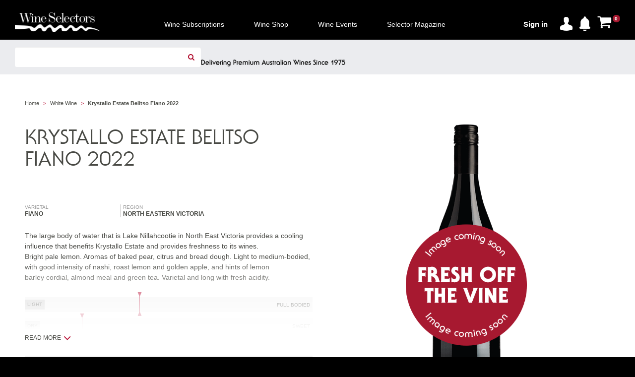

--- FILE ---
content_type: text/html; charset=utf-8
request_url: https://www.wineselectors.com.au/product/krystallo-estate-belitso-fiano-2022/kryst21722
body_size: 24384
content:
<!DOCTYPE html PUBLIC "-//W3C//DTD XHTML 1.0 Transitional//EN" "http://www.w3.org/TR/xhtml1/DTD/xhtml1-transitional.dtd">
<!DOCTYPE html>
<html lang="en-au" xmlns="http://www.w3.org/1999/xhtml" >
<head id="ctl00_Head1" lang="en-au"><title>
	Krystallo Estate Belitso Fiano 2022 - Wine Selectors
</title><meta charset="utf-8" /><meta name="description" content="The large body of water that is Lake Nillahcootie in North East Victoria provides a cooling influence that benefits Krystallo Estate and provides freshness to its wines."/><meta name="keywords" content="wine, Wine Selectors, wine online, order wine online, selector magazine, Australian Wine Selectors, white wine, australian white wine"><meta name ="og:image" content="https://images.wineselectors.com.au/"/><meta http-equiv="content-type" content="text/html; charset=UTF-8" /><meta http-equiv="pragma" content="no-cache" /><meta http-equiv="content-style-type" content="text/css" /><meta http-equiv="content-script-type" content="text/javascript" /><meta name="viewport" content="width=device-width,initial-scale=1,maximum-scale=1,user-scalable=no" />

    
    <!-- Place favicon.ico and apple-touch-icon.png in the root directory -->

    

    <link rel="stylesheet" href="/custom/styles/main.css?v1012.4" /><link rel="stylesheet" href="/custom/styles/product.css?v1012.1" /><link rel="stylesheet" href="/custom/styles/cro.css?v1012.1" /><link rel="stylesheet" href="/custom/styles/VWO.css?v1" /><link rel="stylesheet" href="/custom/styles/TopNavigation.css?v1" />

    <!-- Bright Edge -->
    
<!-- be_ixf, sdk, gho-->
<meta name="be:sdk" content="dotnet_sdk_1.4.16" />
<meta name="be:timer" content="109ms" />
<meta name="be:orig_url" content="https://www.wineselectors.com.au/wine-shop/white-wines/krystallo-estate-belitso-fiano-2022-kryst21722?aliaspath=%2fwine-shop%2fwhite-wines%2fkrystallo-estate-belitso-fiano-2022-kryst21722" />
<meta name="be:capsule_url" content="https://ixfd-api.bc0a.com/api/ixf/1.0.0/get_capsule/f00000000215552/882723767" />
<meta name="be:norm_url" content="https://www.wineselectors.com.au/wine-shop/white-wines/krystallo-estate-belitso-fiano-2022-kryst21722" />
<meta name="be:api_dt" content="py_2022; pm_08; pd_10; ph_07; pmh_53; p_epoch:1660143180237" />
<meta name="be:mod_dt" content="py_2022; pm_08; pd_10; ph_07; pmh_53; p_epoch:1660143180237" />
<meta name="be:messages" content="0" />

    <script>
      (function() {
      var bec = document.createElement('script');
      bec.type = 'text/javascript';
      bec.async = true;
      bec.setAttribute("data-id", "bec");
      bec.setAttribute("org-id", "f00000000215552");
      bec.setAttribute("domain", "wineselectors.com.au");
      bec.setAttribute("session-timeout", 86400000);
      bec.src = document.location.protocol + '//cdn.b0e8.com/conv_v3.js';
      var s = document.getElementsByTagName('script')[0];
      s.parentNode.insertBefore(bec, s);
})();
</script>
<link rel="icon" href="https://images.wineselectors.com.au/media/custom/images/favicons/0388M-WS-logo-favicon-circle-144x144.png" />
<!-- Start VWO Async SmartCode -->
<script type='text/javascript'>
window._vwo_code = window._vwo_code || (function(){
var account_id=562434,
settings_tolerance=5000,
library_tolerance=5000,
use_existing_jquery=false,
is_spa=1,
hide_element='body',

/* DO NOT EDIT BELOW THIS LINE */
f=false,d=document,code={use_existing_jquery:function(){return use_existing_jquery;},library_tolerance:function(){return library_tolerance;},finish:function(){if(!f){f=true;var a=d.getElementById('_vis_opt_path_hides');if(a)a.parentNode.removeChild(a);}},finished:function(){return f;},load:function(a){var b=d.createElement('script');b.src=a;b.type='text/javascript';b.innerText;b.onerror=function(){_vwo_code.finish();};d.getElementsByTagName('head')[0].appendChild(b);},init:function(){
window.settings_timer=setTimeout(function () {_vwo_code.finish() },settings_tolerance);var a=d.createElement('style'),b=hide_element?hide_element+'{opacity:0 !important;filter:alpha(opacity=0) !important;background:none !important;}':'',h=d.getElementsByTagName('head')[0];a.setAttribute('id','_vis_opt_path_hides');a.setAttribute('type','text/css');if(a.styleSheet)a.styleSheet.cssText=b;else a.appendChild(d.createTextNode(b));h.appendChild(a);this.load('https://dev.visualwebsiteoptimizer.com/j.php?a='+account_id+'&u='+encodeURIComponent(d.URL)+'&f='+(+is_spa)+'&r='+Math.random());return settings_timer; }};window._vwo_settings_timer = code.init(); return code; }());
</script>
<!-- End VWO Async SmartCode -->




<meta property="fb:pages" content="116082001772860">
<meta name="google-site-verification" content="b0Tr_7l6bm2ZNyalvA_DiAMI6DupZrX2QkmGJOv7S_k" />





<script>
    wsGlobal_isKioskAgent = false;

   
    var dataLayer = window.dataLayer || [] ;
    
</script>



<!-- Google Tag Manager -->
<script>(function(w,d,s,l,i){w[l]=w[l]||[];w[l].push({'gtm.start':
new Date().getTime(),event:'gtm.js'});var f=d.getElementsByTagName(s)[0],
j=d.createElement(s),dl=l!='dataLayer'?'&l='+l:'';j.async=true;j.src=
'https://www.googletagmanager.com/gtm.js?id='+i+dl;f.parentNode.insertBefore(j,f);
})(window, document, 'script', 'dataLayer', 'GTM-5C346R');</script>
<!-- End Google Tag Manager -->



<!-- Bing Tag Manager -->
<script>
(function(w,d,t,r,u){var f,n,i;w[u]=w[u]||[] ,f=function(){var o={ti:"5102271"}; o.q=w[u],w[u]=new UET(o),w[u].push("pageLoad")} ,n=d.createElement(t),n.src=r,n.async=1,n.onload=n .onreadystatechange=function() {var s=this.readyState;s &&s!=="loaded"&& s!=="complete"||(f(),n.onload=n. onreadystatechange=null)},i= d.getElementsByTagName(t)[0],i. parentNode.insertBefore(n,i)})(window,document,"script"," //bat.bing.com/bat.js","uetq");
</script>
<!-- End Bing Tag Manager -->
<script>  </script>


<link rel="canonical" href="https://www.wineselectors.com.au/product/krystallo-estate-belitso-fiano-2022/kryst21722" />
</head>

<body class="preload LTR Safari Chrome Safari133 Chrome133 ENAU ContentBody" >
    
<!-- Google Tag Manager (noscript) -->
<noscript><iframe src="https://www.googletagmanager.com/ns.html?id=GTM-5C346R"
height="0" width="0" style="display:none;visibility:hidden"></iframe></noscript>
<!-- End Google Tag Manager (noscript) -->

    <form method="post" action="/product/krystallo-estate-belitso-fiano-2022/kryst21722" id="aspnetForm" novalidate="" class="mainform">
<div class="aspNetHidden">
<input type="hidden" name="ctl00_manScript_HiddenField" id="ctl00_manScript_HiddenField" value="" />
<input type="hidden" name="__CMSCsrfToken" id="__CMSCsrfToken" value="thFAqvv3w4kh7jo9vknghulZQf15XU2f5PZQFdXvtllByxdIYPfVNFkS2G6YWLzr+30bM67PEFIrF6Ued96+tATwaVUfq70xm9pBMM5OW1c=" />
<input type="hidden" name="__EVENTTARGET" id="__EVENTTARGET" value="" />
<input type="hidden" name="__EVENTARGUMENT" id="__EVENTARGUMENT" value="" />
<input type="hidden" name="__VIEWSTATE" id="__VIEWSTATE" value="Dr/xQwcH66e55EQhQmSwJdZCeMmiasZOs8pzhy1METO+vBC41SY88gR5jemu4jxqSXicp0dYmHb+wjlZReCwQyscH5TkTswVpEhWXAgwN9PLqEWyZro3R6RAQWaw5jDASHc3vC2u/BkxqQB6KraaW3GZC9dvYg+ohvCTOKUZ1eDRWY6EM9fidVvBLPTSfRdndhkB8M/9psoBtEdT9MaetYHP2xC4TkT1SvIWx/g6lKwYeKCpDVETId1Y0AHUkx8TQfK9nVErCYzOl9b0blbLFov89R0Pnsdp7iZXXBciwiVZG466z43/4LdCm/gRAShEP+uL1cX/[base64]/bvg5PDmKbiiH3Avn86W8ks3ZKFf8Pi/5+/oCrr7MB/lSeO/c6r9PUZQrB6C1ubtOOtYwHi23t0lChDz2e+aDt80sMu56wFGvODSXr9XI7vPC60RloHqtkTmBryvqlBX759AVwjj5AqvHN5gPxRbFYaSuuNS0hjYqvBad3Amlz2WlLpXji3h3yVjbDSRp0lv/EkXgw0FpiQHOryIuRaP47i5QfLfVSne/neXy0t9E8nA9+xYbd55x/ic67YgT7vGA1hFXTW9gzrYIv6lEn6O3MdPJngwQ7zSW44sHqzQTT6r2Pzr8DTUnFDMZwhSzTd/qL6COUphL6KL8si3l0+3qLNGbY3i5c1XCWmSQy7oxMz7ru+eS3xp68B3/lTlqyF7YPDiUyeo4ogMHNwpm7kMyGcw4q4Vy3p1ZSdpJeh6yxWK08gu7PrUeFlRJVlhWxNotbD/cL7E5BUEh47y8YZxQjqDOfYVibaFwcXKrBuaDlj7EEXvb3fYsO06Tbi2XfqiGw/Xc9CgzheEU2cA3GhZnY/gmE00LEy1Zyz4YdB0BSv63hiESFnvyRehc41WKXkTh3JnvuDQ0sAsDbntmsYV8kLv+Z6TFYD1SOF46wVixZ8vmw0zWoWhXl80xHncB3atyUiUv+Q7BKN3/eOugrxsrWzSxJmTM5ws53cF2gQ18QXosxQXY6jOs+mNdd1KCEfApNep1YePiJMV5TIBbtzTvjNM0Zh8jZkktRmkJLNkFXdrfJO/9eYYDGFwfDD2GpgkKilPKaeOknU9LuVeM2IFWTe2SQOaX4SqqRG60ief7Av2Vf8f7gatf9DDNpuVCYedPbU66Lwuy8LS3vNubeDKdNHy1ZE0IYoTaVZGG2Wy33hCwFe4rr+12M5pABp8Zvn7BVCPKs9SdFINjZ9aeZ/6IIwm7HJatQBSyCi2bqpzPM7/yJRNSMmjllwuUhAFHL3QxCIKbv9DXre7Ola0gyImX4cYDmYwbSnTqpVOrf/eALwN1Qxzaf7cJysaKMO1ucIFMAS3LM9qc1BHuy0pfGcsZPTqXPCj3knTfCUcrDLYz+0X0lJiikVi8I0+VJpvm/oiMrkCtss68E59OpadfyFuSq+RpVgEzdwcuNHUrN3CxaLDKYfS5PHy/e/[base64]/P9WbkCBU7KwobenhbL20s2GGdVYedQBoNhs+e2V/da/V5liQzheu4NmAIOedSI5VX5CHmVDjogOUEcXKo5bpg9LKEEV2MQnx1Nn6o6t98eIE4mZAuIcvX86rIURLrd3BKtWpcBnsvgK7szyL4WST1i9UVIeSahC+zQIGxSvR8Zq6B03EJXcohG9XUt2ErqCJxzKux/OpIsxF2XMY8kavrvQvJiRh/1M/r+j5Ozzjvm60k6ZCMhoke7g0chfsxCnElksShuCbabOCieTIlD8EiB52CKl30rMYsxXRNkhS1S3sKrfrMESVES2U2i0X+KKkZ7xVhQn08Ny2IRtKoxJy2ZJ9hDhZtC2oit158g0QXXfbhgk851OhemEHXh0F8TurJRCd31ZVM04/D8zp/Do9ZVnAtuFxP2QL1NuoGZ8ysyYh3VtgmqUQmKnHG05DKYYBWqEU3zKQgG7hUIPSIqI/hOHFKHs7yeE1pk7EuUezipzI+itDZ6amLU8C8jy38ysu7KoHf3QWwTibCCHEtYD2L4RiYTedxT52q9MdzP6J0BsYXwo3Cbt+SoP3cM86o4nZcwNdRiZOrmPFa9B2PfJ2G8wSz9HuBxOVaQk83yXjtqdVbMB+7hyBmpUDU1rkrUGm0jBKGxcrR/swpOIpxqpfZOMOi8uctfSiPN5PjhxmRqLPxeOaBpL6bbCKG/qHaKLjB7e/i027qCBDh0sUbMLw/qqfolJWQx5+ns32t5CTgM+GghbQmJXXBV92K1E7Gc4A08OpjO9JHoUb3sd+p6PyDq9p3TPtP3RKI7I+Lv4zZMiWghAyVrQa3VBQAI7jITTNkJSzMs5rFEJZyGRs0cr2fUQY0/MAFeeaxY45b79k2/RoLxDAoHtLJeo86M4ktmHGBIy8eZY7pv6VAjOFHsl0NDmcyK72HyGu4FtzLyHjedwrN+O7hI41pyCcbJAlo6M82xorhF+HqnIgP0QFOCmxTGm1u7FlnnOM6XvxRecLUOwobXQ4KYCISfkCw7cF9WT5A+WgqqT+ejo+DyGuwBqMVix3T/8NvaQg12ScMRzdix85VBkSa4wG+YrR4no0nRfmygRZZdVYDgzEQ9Nil/W6rn7S6Z29y5jowOCXtf1GRzWffHmrwAF6dFBXchQMwIq3CvvgqBGncvywcjqlxrBc3yMCfr7UsAZjLTNOLNNvBjGl1oGDFO9yjjcYcBfTCyenw7f1VvGWueKWSHP/qSyjjlN9eBJ6iuR9dNyKtfo+en0v3agLLra1K2GDtksikUBjfWeFvlxlrVRGfMb9gAFKMRSKYLhQiF9wIAszmzfTEOv4QOhi+EZrEzWL/TkmHUBVjTqWD19yrWFh76n2BTnZf3HuuXJ2zuzBrQGmKoW7Gc+0bJvnOzh+ksGnFJGQUjccX3Q2ZGiNuK8mpDReqnDiflA2QI6iQqjj3otsb81tUbZf7qlGTLgsJOhBe2gIJrGi2HZtJsdfHJKUlGTmRlKRnhztohjz7NpTuJCPOD//k6i2f6hAx3T6Q1i97y+7UuLCepTzqI0EoKAemcNCCLD9lOkO8KRXQCTvb7N2VSwPNLI8P6v5d2hirSMjkJflm5GSLFbxUllzVN9YKV2gbb4oo+E6tbIREiI0W2WberTjRdpxSssMNSnB2Fx3bpFX7lF6aWrKj0Cymspl/siovlNrYFy4urhrtDiTML0nZT8JRCZvILgOAYbTAj7nZor5M5tkkQNcYbbQeNaMrXVAk8Bw2EYEz6yIwGjpGtWGhQ/a+BbyW7ZT44oNDNjDY4r0Deh971mCqNI/SpEPPssGe2HAN0cbEmgZMIW9nFMYTr07G5NNR+HzFwAIJEGsisUdbSQsHUhR5OE1u4r3sDLBFrLqNYWzotTmAnsk5UqiL4gAxPWjs2x4ZZWS96/06Ie8JmLCsc9Rx5Ap4C0qKeT63BmI6tXY6ja7bP4s6CZnQWRtfb5ECk8ZgVjr9eM7J9UZwCrBNjQHXE0WIMxw193EYY/bzs43TUeQz5BO085hAKI6N8f5+Vqo313ezZ+Bq8Sjjsc8YZspVKqSyUM4iqKJecTYYIZpd+lUfFFvSXNILwlHqWX0fC4qYxfLK1ax6QvGwpY/OylVgkLMQnOlg+Oj5oCTbJm3KsZWhQUi+RoxPxYy8kDRasU/PmrbfAN6njVxknTwbfOXXstKUsSnsRKsF3DkFawxkf5mDAo9RmlvgrsLzEja7lCKncg/LeL4SCzaIYcSGV2O1UURcx/VmhQsEp2AP7rF2/6uzy2rq8JG/lrT8hl4JyIksNgznR4S58ziSZrlKwyZAG4RkwiZO5nXOqGp1bglgbekNBVuG/[base64]/NKOJofAnMLxvVCcgVWdL/tpNbVo+98hOid6I1KR/CPkjdxeW8UPz22wPMCvWLKKaGsao/0XnVmvCkTFaA7u+tMaV5hfvn3TZoHvllPrRXpJNrGKT/sodjBRcFkQFcwc2hqZhIHDMTHYtTdJneqUlm/25qW05lWz7zm6fCJLc/J0/GjRu8MRdLwGE1Djb7SYfD8HA3uAi5mBOZLj6I8xPssgAADVCiwsc1hSt984zh0f+4OgIQvLifwA825VZwWim4Ttf0bGciZ/Pm6znDeD177QkZd8PfFcK4uoCxPTkRFgBFMICNSRqkJ7BdphYOc/e70DO5nlzUjotKlNYDzldcqTaWYYCgbVCXD2JCideR2cn0AKpTud8CfQhDaJJ23YOIsc2bt3agpDxzu4KgX0z88nQpm/[base64]/0D36utzMd5uj/zxGW0c2b+x72CWtaFMGpnfAbgnzkUZOgBZRRz9o8HHMGFiNmetz5okzP18d+s3w7lWzFc9i/PWBZ0eD1I61DLr6mG7DU05fa2sYxVaYshQPMgVePrvUBnlFCAT97G7Eg45fC3rBjmqQNJTSRNDG9cVnFx5Beiuwi3BqcHJ4VXp03vpf9B0aj17CsynrdQP6l7eHeuiFj1eyMjVKdlNDI/x5Rh/ewBmMo088OT8nJkCEcbYoDt8QAM+eeG5o6vCCccJfHkK4ZY3uOLDz2yZ2+W6D9xUO8vSdfTtiQG3jkkG9+i+hNRME1tryDPbw7gZ33vWysYycYYxlahIqg0Ak64h1VsJtblmuL74TAk740q1gQLFFB0K2J43JvM4/un7IjCdZ/[base64]/Ri2cIft7lIlnPOtFJoc1gcnITJD7MYfaGlfyNqQxyLsd98MtzYrvZDxLZWrUSMc/kzuTWTsL7DYL/5fveCjDRrDEnIem/iGWVcULEtRyxPxexjOFL3dKcJ+/GibvZouuHf3Lpy07xGw43Afyb1mVMhNGDzuECqMv+UCpKarv3LG+rhZRSzlX76Ok6aGRtxtL1ayVjAWgZsMPYDqt6oYFomvRFmO+tP3h240Jccx2u2VaGcSMaD7AU2yO2CHdnTG7RIJLYvgzoZrYsE00RWtOClTTJ0ml4z3F6NuiBGaXfPu/LWG7oq+SIu/b3tT/02jWD5SN00cPEnI8evWzFqk3EBICh7inRRY4O7YMnF758OrxO7e6aBOIWsQsYtcz98Bn4DdR4U2Gn+0jrX7qfTdm1LNV1EzCnkSwGiS6M3m7/2pW8ylZbkt1cOXdK2zmt9OAMMXsnhTcDJFZ1S67wd1tQu4SEWdn2TPo4QMR+by2SRx+nWal1HbLqOcmopMNUv/QTt/ya+8zDDRE+zKLOFdNK/25xCtHihPnWq6n/a1L9/gBQqFl9XrKaTtMMBGox65D6RF8puFLxpmHRVo9TKKrN/dw3hy+F2AqVTSlo48rvEPc0taOY1Jk1nQ6n2HpLE2ocj8uMoQiKnS+IsvhTPtNvOnMmUqugSEseKGyWf+cViVSCN6B3axjv7kluZNf5/k2PbDqtkyvYidivggXlwZMgj3wplOPXYSJe6prTBwRwjT0pImEB09CyPWjZceCefl5wuG4ks/nQtAVw+hCg3qy647gTK2tzyXsLjERE/U/Th+1pEbNGXYk5eQ5qK5VOcSiB5FjzmJN3cjBSwvVAF9S7T5MHkW/GxLoQZTjvnhUU2AsZwLxpO+ZU1sGaUDcIHGMGS5oOnmA8p/HR8C5xPJPVUpBAiqVaIqVMdiV+qr6tk4oLXFTQFfibNQPFlhr49nQJOq94bhAYUPWp7GdN4/9DQkzrB0csOAqiBNpCjOeuDzIwcP9gsS2NeE/r13hjOpxAJtted494qEjCgNJCqH9hezprZOBJgzitoaWT2LnSFjN/hMwUs3+N6Q3mbLbBcsAICq2pTKHzTfQlWy6HZYgGeUsYi7uZ3bahVd+vcUU2oRcCvkjKyVtjH8/suD17/nqTzk/i16E4HwsbNWtGeKOTEDrb/59st+c6ermDyszMpV/WYdmyAKASw60lsG1y7DM+CWMviPcrFbrwKpa00CoYr1kwhIH3/lkKTNOk25GwKf7FkGYsr4Lh+AvCTh2h6bo+vNzaAuTZb8cbZe+CoJQvrE6odI9CpGab/3zU0W2Fc2CBUAOEWOYh/3vEVdEBfdFagFGUH4Cy4V6w9fAJ9j5xyvPChV4PiAYC6Ms9IEbodYOft6KvzMwK7UUiQClbDq16tBDWQTyM3E1NmaRc+yklC0LN/bVxm1cOalwbKptkIyWxYXsCTR4OsC03wOxE8JnMj5U4VNtQVYZjB7Ae6vP9foTve8lIP484GFwAGYLa7ASzuyo73nNT+XlMyElnLMDojQy0/VA8IuezI3kqNpknNoTj+G/PAYq2A7KeeEcbKr6QLv4QlQfHdKAJaI93vNGzxTYJewDXP6BWL0Wn+TqUwRQSubOcGtomk6ETJZQteOh2RgfCOsU9NevdBaBRjC7DGcBYvdloXb18gPQN0/6Wxv4r8FG6NJcQZZV/wgBLmYQJ99jDt6cYylwIWtV/cQZeKpS1hZDjTM7kwfRtK979iol8cYwcRK1yBgA7+fXiH9jwMyKtrUet2NFUjU7Fvwp77nq28AnjDAdc/[base64]/zQll6dcMsuKPpouDhYQMOKYrquup2aXqo+06+KuK9qULgeVcIUXf1/lBL4hCHB106AdaGRI2RYwT+yug5XGlquS6hTkkBRlaCYQVpG46NMAMWK88N/DvFijgr1S2JwKehJXzm3GoSdp5aAy35/[base64]/2GvfBxIoFgIjjHMavQpU36opyovEIPnWC4R2pvAwE8pzusWuz2e8bCkuOXz4CZ7sETR0H3ZVfFbqHMFI5Ma4qg8RyvSSc7CYVtS1yanEw3+fax90N/oApXW+aGKgHmIOYDVLN+GRxRHHRwTWCbQ+3Vz+GFbsG6b6Ty2rLB5/YNM1gVkXA+g29zNTYOrsigQXrP56A3aRN/Eejyz1miOlOt90elXuV9Np0hS1FakXviiZmG33s6zfFr7gEE92IhbYL5B0bCaEpP1AXpF2Vos1W/uOZAm+PPj8L4RtTCzUt84AINiInhm0IGrGdfNernv4zEPxaB0rINoOtZUTD8bYpxjw3STfA/p2LdhnfqODoB4I8x7g8jzm08/O4LywoA3HyMWveErv6sZJo66GU5XxTnJkZLO6djMKTNUCgiQtwBZj4kqUC4iKiXKdkJNjHzzm5VjEWhjSIVQRX2Sb3M8UOf4i1Vd7ni8n3aq6kUnfmMANW/8RwDLp5rwjahN0tu5kaFLfcXNNo8j4ogm0BDb5mI8ZDXiC642FC6g8ZRrB9kTlquxGHv0J3gSqjzTuSDIAeO2X5yd/Xf17IZ6GhMdUk8BovIcuXmzEPJnEUYlNn4CwAvNNrLTH/m/jyxn+v6TdtGwvZd/rIwKXBF18h1EkPvpzgEG6lQRBYQZCscBJbfDYHKtJvBJwIrjsSyZ+DfX+pvRMAyP0qhqWu2QDZBYHK6WhapqcVTGvBs+PAxisHcy/oD+S6SRPZLYiHvuu2q3gsnOYlE1ZX1Etthgubm7Zi/u4BS1oRL/9+ZCq1ZNdhQkxhsywpBND0zDyeYZHR1e+pL3UcHhSUrF6Hf/4Bp6LbYMx/8DKotzL2Xyc8inDMs7hgH7POJfb/DJnGWUYzFbf5WHVJokA2SmPixPH1hHZwCi4rrZSGSrpAuFirvO+cyKQJX1qfeXh+9JWyMwrg18z/TcQ7JN6cu0YnomGoYHMS0Psk0jOu6Sgufc1i+uqYNbGXoNxpmwAQDQTyq7gNdf3rlo89hjmfjovtcdINkHRq+iQSLxt/y8mufDSfGI7dS1OzaTP3+b6Dr3KLxQjI+oti6TAef2jrzF2C0WjYuphIk2CZkshFdWjt5AZ9zQmzwwxYj4SIPFhs0N+FFjYbC9pg8MIVh19+aHbJV1H/7oIiZ4SNjSk79dcuHwt9il19jgiHZ4ocQlYsL2JdCfJTHO5DZboBpzENWQURL2Ug/lRZAqcD5S78H8mxEnPKgWxIRDnOiAyyik9rySowEjlbF+9LQAg0NxfSZzah17bQC7PtcKA35Z6aL/6vlNg3WelFGbgrDSnaN6lIYL1F9hHR6uqC3+PtiSF0kvYZlYFh5wbkSOJOppY3ROV5eerK53oquEMh/ysjVI5KZ54p7qA34CEtt4dJeeDe8l9IwAD8ZYNrc7PDH4qlBeu8VxW4HAchNfKhXXIZA6Of+nAhUKyPyW8Cg5TCB0wP8oBcuh6LtrO165RlMNWZIVtAqRvEaVzZPhUOMLszrLDA+EF6/HZkej1r/DBAyBMPIZ1pcb+BWigbQKDqDeObeG8GXybkAaCj/qM7evOvJv2vCSzCXwvXAgA80YhkWjvcsr7Fy17A0slLSSW80n9KGRzZyY8KGWbuD8WNXKcn8wnPJ3GaxpgCDWYB7mvVYwmkPPiRNXWQq5FAjim61g1GiKlO+oGeTgHu5UAPcnr7L+dFvV8GQeNs4ZnJAZPl/ouBBt7jXQDt2BQe/ng3/6hNu+qoywLiK8cE233ZQQ5eX9cVNckDDeYpLLWENTZCGoxoAEkqEHLPDU26jmeY4vi5O5F2Ei5GAVCpuGYzDB6ESRJsQ4PRhhx99ia/35OwczLPmhm9iVKWR/vNjzn/DBzCAugGCZRfhnh4dN3fbetixg50shyTx/6G3QnTkJv5u0EHztDnitx7VAFw/F9N+/vRg9ojho6SaudK+Zi30d7nR6aNVX4YKigEDxt+RcpxzthRPedVCxrGJvy/XfxMp8gFxLaWI9KLnUohhAeNainDJ5j90t9NDTzDbUQK1W7EpFDcfWIpXmeeDnYHNxigLe9qRF9rrnCmRYJMzKTxTvVKbTfau13cbWhN6K/PxfVAc4n9yKpqiTAM4kIEs4Pas3AL1E9TPp7lkMm3MhP2Lb+1RCk3sP8OscXkI1VHxWJF5YCTQoLdRI2aKBiiCvwC15YwVcIT6u6Jue9PZrkcHdR47hJgOrfX8f/rX0oV2t1NQ88JCoQPl16+8DhUo+K4nOCMn1hAqiE1xzzt+nXgvpp+sFqT42lXBmu1HGxaXKAA/Ifweg11ZH5ojNTx6+dooCsvDg+Xs66IqwiS1iU6KsiYfflJ0fpYy9l5DTQ68EnikVnBFF6gXGNE2rrqF6bFK4kZkR8zJCzrvEVlZJ1S0aeNVANucG8lBy7aN/SxU/UGB40qdFWBSAKzSciPH/cTaSqI9i+NtDsAszUHKFOjxIxfTOTv09Z3DGV0sCA+t8vyMeANeLX30u8m27tt92PlRGvmqrGMTsbeeHax5h1sKcr59iSwVjxO+ilt+aIdkYR5HjcWBD5mWi0joZUvA11DHPl6qFOXhLvHXJLS4xNDA8wF5l4B2YbMQXhpET/GgQoPyENo9qwUx/DzjTfvVwj1SsdCfG0R+Pk6hNptOEA+IxBWXw/I997JG2JH5Vqtn0HxlfBvcVphpWX1WDnaH9pNIGCKkPg7kk02P8IhCYlMqTiFquzw64S1fyiT0OvBnV+wWr/+PKyJbArGJWvIGwNoTPItBRTAy3gUCfvvZX72sKxrR+26QNJ1/X9q2B+16cM9Ld66eR36CADbuA9CpvDSX8ss0eKbPZ+Pqpyl6BA4NH8Y/2r5TnFZnnbYlLCLpAdZtG7VEgrzltNgaF1eSIYq6WepYpccF7GQ2tIQHKjimbvTR+DKhYqnYT90OTD2+iKr3jnCHtIUBMRhKSJZWo2L+/7qc8Lj4qKTZp+8vUU7ZN3P1tF3pQ+URY1pmKHS3N+iH5eaG6o6Zbk3UkcbiatBakWP8IQLE+YCuCjP4KV+ksVDMnUNvLxjKK2Hgf5Uft/DVJfVRYbcQByq/6ZH1n8T4ZK2NVucjS1mrId4L+5duQhzPBNZCb4QywctK3g9ZfzlApPeoPx1Ir2aYiJDr/HoiPWqCxVAOGjuCwNScTMh0l88hZjnGR0pO+xPcCT74ngBnrTFZH2OypkBcJUdWKX91i/Sr+d54WQqgGEEOjdGWy3dwTYoRDyTodzhitG0kmzqWR+WeXvMK+7hslWFtgfhN1ut02Ux6FZbAgQJRE+p85gaHtR+diD/71ZdF/X3jM2+ASOAMUihqcICggKmISDQK2lv8IUicZiAOJ7h5GIMvRpGrtdpPWdq0hApsehXlSy6xPIsP1UQ3LqNAMjTIjZ2y2VF8xaTd58ptfzt+MlCFE+gIImuK89ERzat3WqwVgoy4fuAgsx5VAW1hAqSjX1EbRTKSRkPBqHA6UFxLy/61IwknPDFpQgxbfYD0Abxt0YoJK80nKmisHTkB9qOd9SPLKWkZ/NTZte2J5OqqmK4A7vh5jAUHSeyF79d8mBFd0O7syd3XW+ZKjvEb51D5i0G/RLdH5E6dZXyEHrwVkg6JnLzpGSOlZteySX9o6IO0httArOiF7+UhN39z7CsZflvR3c14KRbTKLmbj0Gt2YMA2ATFSsDGMTE53HQNy/Ew+q73ec4yF6g9pQvUJgpT0wq/7cKgUxJrOCD3e/QV5bioteOJin1QS3EZHSfWzIPiJ0gCrR62t2wVjwUGUO+a1mltA6gP7FU6VHSlPFjwb/OSG/Ip4J7eOq4Zgcg/i7oHJAQ7qhQUiQa60Ub8ye7setVEj3GStR0NZUi6KX3JLTnGdhLC88SLQJ362NVUQPNzn0B6GlD0syeH23QKP68n6oSoHdIkEljQN1CJLGcBH7/M2OWFFV5IfkilG0qJFjQ9USz2C12WujMvotji9SZo3QZSrTPER6PJZYetEbvJ/GAK5zvGEnjPhy5O+O7KcnUhpDBnAkD+uYyI9/4GYVKdEi8QgqGJBh8QtQ3LWj8UNQE+ss3CSrscFB4TfWZjBTS0IrZ219vfZCmp3Vvk7ldJUJXHLxcWDEk9qyn7UdOHmKy/LgAFMkDUjnBV/MhBg0WjlWb/BPz6drDX4/XI0SpL08ejQ5SwTrkL3LcaUlGpXjNPGtXZ1/yCqxy7kXBuWO7V1dymrwyOGivNptmbCWgsz6pKgiyBy+5wq8OFAT/U+q3eLJiZ01XDkrHAhlzMyw8BllTlq8vIUCO3XxWS9QdML5FDUsPK9UDi6r2xK8MPAAHY7DYLAp/B9rcDBav0/FSuRw7qdKjx71T9b53UapVB0ZRqWEAG1Tfnl+UppYYcUhJWapZsvrNwZ62Q5LzcpGRh5P9jH+3Zry8G3lKdFe+3ufamqGNUiAkAtMV0P0zp0RfxSKrZGaodhUUPGu3lVdOge4V4qryhfXOgaqji90GUzIv7O/5EtG0MydOCOawDAL10MupUYYAmCNnvDbQA0EIla13EuwgDPnKujVy9yVTdAeQu9p7t8B/2KsvrZH9csE9px+gTqU8oNeRjVdxORyd6mOigf7eHRse3aboyMXztUOqLVis3OCQ3A6G3Z99ca6XDg7oUtEkLfllEvS3nxV1GKj788zsnwjxmLXHJQtzATRr19oeFhFXm4J6Z8PocMB+qImIOBJag8dYgdURrvJ/82QWX/mD1kJinBtdblV9XgRnMHBDhg9gztSp+gYAOpjWp967r0XCEl/qAh83U/1sXAy1Y4kuVBzyKlsQSUGsyToXzk/k2UaIn/ySOFlUS3UHxHJlkYpAvuskBUAYr1QABvn+tVKfzgYgDleBPdznvMFOCDHlPF32fj+8OD0LrP23mT/SgoUmWTPA9retorj8XucQ4/aARXPa8QlHXeZCxT3MV69HfSeukEtVReDYGsxKyeZhRGJvzzm8OAuCFMPa+aJPplr8RKU6faVzfYhye2BGlYwR1hyzh/DsIO1D2ki3fH/9Ze2mq66z8WOn00X1gzFIhrAnrQ5xLhL+JH2YlOamNdeBP/s2Q8HWb2uaJWyRGsJ3FZZgqJQ/oDjX1M5cXlWco5osVV2GpmRLRxvFSsKrjdVqykpVTjkcYX9+OIL8gp0m11K/tDqfJ1Mx1KqbJfR4s8U/TpdCgU=" />
</div>

<script type="text/javascript">
//<![CDATA[
var theForm = document.forms['aspnetForm'];
if (!theForm) {
    theForm = document.aspnetForm;
}
function __doPostBack(eventTarget, eventArgument) {
    if (!theForm.onsubmit || (theForm.onsubmit() != false)) {
        theForm.__EVENTTARGET.value = eventTarget;
        theForm.__EVENTARGUMENT.value = eventArgument;
        theForm.submit();
    }
}
//]]>
</script>


<script src="/WebResource.axd?d=RRiDAcFUQlaZKC0z-x2myP3CdX6pRVYcr-12OckBL773lbmOe-sZ01LlCtJGGhIGe6qWNKmmWFIM_Bx0_NHZDrfVAhrq6t_YHhG2eq6E2vk1&amp;t=636532330929936355" type="text/javascript"></script>

<input type="hidden" name="lng" id="lng" value="en-AU" />
<script type="text/javascript">
	//<![CDATA[

function PM_Postback(param) { if (window.top.HideScreenLockWarningAndSync) { window.top.HideScreenLockWarningAndSync(780); } if(window.CMSContentManager) { CMSContentManager.allowSubmit = true; }; __doPostBack('ctl00$CMSPortalManager1$am',param); }
function PM_Callback(param, callback, ctx) { if (window.top.HideScreenLockWarningAndSync) { window.top.HideScreenLockWarningAndSync(780); }if (window.CMSContentManager) { CMSContentManager.storeContentChangedStatus(); };WebForm_DoCallback('ctl00$CMSPortalManager1$am',param,callback,ctx,null,true); }
//]]>
</script>
<script src="/ScriptResource.axd?d=U0u3tJaSOxmS-JSx2tSLB78BMwKbLnbiKbVRMPjr7VPuMbuvy3SPoe-CsPF_7R5BhkOcsMPHQWwr2hbnsP9KjiugWKGndzNi_sJFIWOvtkLHgHZE74iU-nzPsnKoje4h0&amp;t=7c776dc1" type="text/javascript"></script>
<script src="/ScriptResource.axd?d=IVWw7zRjzk5O5BwG7IxxELXmDfaFX-NTV6ko5n5I22iGKX9DE00KgM_yawWmUT1RKx7df-Fc6F2-ORRLqtu3vTTANx8riTrcv4DGrliCr-p5L6GqTqFc6r5txZu39MWX1STdSqTgmfXYFj4PS5U2kw2&amp;t=7c776dc1" type="text/javascript"></script>
<script type="text/javascript">
	//<![CDATA[

var CMS = CMS || {};
CMS.Application = {
  "isRTL": "false",
  "isDebuggingEnabled": false,
  "applicationUrl": "/",
  "imagesUrl": "/CMSPages/GetResource.ashx?image=%5bImages.zip%5d%2f",
  "isDialog": false
};

//]]>
</script>
<div class="aspNetHidden">

	<input type="hidden" name="__VIEWSTATEGENERATOR" id="__VIEWSTATEGENERATOR" value="E4D8D4A3" />
	<input type="hidden" name="__VIEWSTATEENCRYPTED" id="__VIEWSTATEENCRYPTED" value="" />
	<input type="hidden" name="__EVENTVALIDATION" id="__EVENTVALIDATION" value="kxWi0MiYyT0a8q1AYkSJYfRgKeUKZ8jIgrUiCyAtUEEU5fzPWaJJGv4qUj++IJJKce73RPeqYKpbt5G7eZqWh9yPKVTM6wRqux3778wabwyOMZ8T6+CvyDbcT09qoUMmANuNJyms3yN3rmqEoCy/qdQe9ez/wK4bW8hXzNA5oDJI6OFy70Oy2Wf/ecubSDmV" />
</div>
        <script type="text/javascript">
//<![CDATA[
Sys.WebForms.PageRequestManager._initialize('ctl00$manScript', 'aspnetForm', ['tctl00$ucMiniCart$pnlUpdateMiniCartLink','','tctl00$ctxM',''], [], [], 90, 'ctl00');
//]]>
</script>
<div id="ctl00_ctxM">

</div>

        


<header>

    

<nav style="position:fixed; width:100%; z-index:1 !important;">
    <div id="TopDesktopNavBar" class="TopDesktopNavBar">
        <div id="overlay" onclick="HeaderOverlayOff()"></div>
        <div class="MenuItems">
            <div class="ImageMenuItem">
                <a href="/" style="cursor:pointer"><img src="https://images.wineselectors.com.au/media/wineselectors/Header/WSLogo.png" alt="WSLogo" /></a>
            </div>
            <div class="NavItemsContainer">
                <div class="NavItems">
                
                    <div class="TopNavDropdown" onclick="HeaderOverlayOn(subscriptionDropdown); openTopNavigation('subscriptionDropdown')">
                        <div class="dropbtn">Wine Subscriptions</div>
                        <div id="subscriptionDropdown" class="TopNavDropdown-content">
                            <div class="NavigationRow">
                                <div class="TopNavColumn leftNavColumn">
                                    <img src="https://images.wineselectors.com.au/media/wineselectors/header/0229M-nav-subscriptions.jpg" alt="SubscriptionsDelivered" />
                                </div>
                                <div class="TopNavColumn middleNavColumn" style="justify-content:left;padding-left:30px;">
                                    <div class="innerColumn">
                                        <div class="columnHeading"><a href="/wine-plans/standard-plans">Most Popular Wine Subscriptions</a></div>
                                        <div class="columnLinks">
                                            <a href="/wine-plans/regional-wine-plans">Regional Wine Subscription</a>
                                            <a href="/wine-plans/customised-wine-plans">Customised Wine Subscription</a>
                                            <a href="/wine-plans/entertainers-wine-plans">Entertainers' Wine Subscription</a>
                                            <a href="/wine-plans/standard-plans" class="navHighlightedLink">Browse all Wine Subscriptions</a>
                                        </div>
                                    </div>
                                    <div class="innerColumn" style="float:right;">
                                    </div>
                                </div>
                                <div class="TopNavColumn rightNavColumn" >
                                    <a href="/selector-magazine/life/wine-subscriptions-and-why-you-need-one">
                                        <div style="display:flex; flex-direction:column;">
                                            <img src="https://images.wineselectors.com.au/media/wineselectors/header/0229M-nav-subscriptions-article.jpeg" alt="SubscriptionsAndWhyYouNeedOne"/>
                                            <div>
                                                <span style="text-decoration:underline;">Wine subscriptions and why you need one!</span>
                                            </div> 
                                        </div>
                                    </a>
                                </div>
                            </div>
                        </div>
                    </div>
                
                    <div class="TopNavDropdown" onclick="HeaderOverlayOn(wineShopDropdown); openTopNavigation('wineShopDropdown')">
                        <div class="dropbtn">Wine Shop</div>
                        <div id="wineShopDropdown" class="TopNavDropdown-content">
                            <div class="wineShopTabrow">
                                <div class="varietyMenuTabs">
                                    <div class="varietyTab activeTab" onclick="HeaderOverlayOn(wineShopDropdown); openTopNavigation('wineShopDropdown')" onmouseover="openVarietyTab(event,'redWineTab')">Red Wine</div>
                                    <div class="varietyTab " onclick="HeaderOverlayOn(wineShopDropdown); openTopNavigation('wineShopDropdown')" onmouseover="openVarietyTab(event,'whiteWineTab')">White Wine</div>
                                    <div class="varietyTab " onclick="HeaderOverlayOn(wineShopDropdown); openTopNavigation('wineShopDropdown')" onmouseover="openVarietyTab(event,'sparklingWineTab')">Rosé and Sparkling</div>
                                    <div class="varietyTab " onclick="HeaderOverlayOn(wineShopDropdown); openTopNavigation('wineShopDropdown')" onmouseover="openVarietyTab(event,'mixedcaseTab')">Mixed Wine Cases</div>
                                    
                                    <div class="varietyTab " onmouseover="VarietyButtonHover()" onclick="location.href = '/wine-shop/wine-gifts?rows=12&start=0'">Gifts & Accessories</div>
                                </div>
                            </div>
                            <div class="wineshopContentRow">
                                <div id="redWineTab" class="varietyTabContent">
                                    <div class="TopNavColumn" style="width:296px;">
                                       <img src="https://images.wineselectors.com.au/media/wineselectors/header/0229M-nav-wineshop-redwine.jpg" alt="Red Bottle Of Wine"/>
                                    </div>
                                    <div class="TopNavColumn redWineLinks">
                                        
                                        <div class="innerColumn">
                                            <div class="columnHeading"><a href="/wine-shop/red-wines">Popular Red Wine Varieties</a></div>
                                            <div class="columnLinks">
                                                <a href="/wine-shop/wine-varietals/Shiraz">Shiraz</a>
                                                <a href="/wine-shop/wine-varietals/Cabernet-Sauvignon">Cabernet Sauvignon</a>
                                                <a href="/wine-shop/wine-varietals/Pinot-Noir">Pinot Noir</a>
                                                <a href="/wine-shop/wine-varietals/Merlot">Merlot</a>
                                                <a href="/wine-shop/wine-varietals/Grenache">Grenache</a>
                                                <a href="/wine-shop/red-wines" class="navHighlightedLink">Browse All Red Wine</a>
                                            </div>
                                        </div>
                                        <div class="innerColumn">
                                            <div class="columnHeading"><a href="/wine-shop/all-regions">Popular Red Wine Regions</a></div>
                                            <div class="columnLinks">
                                                <a href="/wine-shop/wine-regions/hunter-valley-wine">Hunter Valley</a>
                                                <a href="/wine-shop/wine-regions/Barossa-valley-wine">Barossa Valley</a>
                                                <a href="/wine-shop/wine-regions/Coonawarra-wine">Coonawarra</a>
                                                <a href="/wine-shop/wine-regions/Mclaren-Vale-wine">McLaren Vale</a>
                                                <a href="/wine-shop/wine-regions/Margaret-River-Wine">Margaret River</a>
                                                <a href="/wine-shop/all-regions" class="navHighlightedLink">Browse All Red Wine Regions</a>
                                            </div>
                                        </div>
                                        <div class="innerColumn">
                                            <div class="columnHeading"><a href="/search?q=Red+Wine&rows=12&start=0&productType=Wine%20plans">Popular Red Wine Subscriptions</a></div>
                                            <div class="columnLinks">
                                                <a href="/" id="regRed">Regional Red Subscription</a>
                                                <a href="/" id="entRed">Entertainers Red Subscription</a>
                                                <a href="/wine-plans/varietal-wine-subscription">Red Varietal Wine Subscription</a>
                                                <a href="/" id="orgRed">Organic Red Wine Subscription</a>
                                                <a href="/wine-plans/standard-plans" class="navHighlightedLink">Browse All Wine Subscriptions</a>
                                            </div>
                                        </div>
                                    </div>
                                </div>
                                <div id="whiteWineTab" class="varietyTabContent" style="display:none">
                                    <div class="TopNavColumn" style="width:296px;">
                                       <img src="https://images.wineselectors.com.au/media/wineselectors/header/0229M-nav-wineshop-whitewine.jpg" alt="Glass of White Wine" />
                                    </div>
                                    <div class="TopNavColumn whiteWineLinks">
                                        <div class="innerColumn">
                                            <div class="columnHeading"><a href="/wine-shop/white-wines">Popular White Wine Varieties</a></div>
                                            <div class="columnLinks">
                                                <a href="/wine-shop/wine-varietals/Chardonnay">Chardonnay</a>
                                                <a href="/wine-shop/wine-varietals/Sauvignon-Blanc">Sauvignon Blanc</a>
                                                <a href="/wine-shop/wine-varietals/Riesling">Riesling</a>
                                                <a href="/wine-shop/wine-varietals/pinot-gris-pinot-grigio">Pinot Gris / Pinot Grigio</a>
                                                <a href="/wine-shop/wine-varietals/moscato">Moscato Frizzante</a>
                                                <a href="/wine-shop/white-wines" class="navHighlightedLink">Browse All White Wine</a>
                                            </div>
                                        </div>
                                        <div class="innerColumn">
                                            <div class="columnHeading"><a href="/wine-shop/all-regions">Popular White Wine Regions</a></div>
                                            <div class="columnLinks">
                                                <a href="/wine-shop/wine-regions/Hunter-Valley-Wine">Hunter Valley</a>
                                                <a href="/wine-shop/wine-regions/Adelaide-Hills-Wine">Adelaide Hills</a>
                                                <a href="/wine-shop/wine-regions/Margaret-River-Wine">Margaret River</a>
                                                <a href="/wine-shop/wine-regions/Eden-Valley-Wine">Eden Valley</a>
                                                <a href="/wine-shop/wine-regions/Barossa-Valley-Wine">Barossa Valley</a>
                                                <a href="/wine-shop/all-regions" class="navHighlightedLink">Browse All White Wine Regions</a>
                                            </div>
                                        </div>
                                        <div class="innerColumn">
                                            <div class="columnHeading"><a href="/search?q=White+wine&rows=12&start=0&productType=Wine%20plans">Popular White Wine Subscriptions</a></div>
                                            <div class="columnLinks">
                                                <a href="/" id="regWhite">Regional White Subscription</a>
                                                <a href="/" id="entWhite">Entertainers White Subscription</a>
                                                <a href="/wine-plans/varietal-wine-subscription">White Varietal Wine Subscription</a>
                                                <a href="/" id="orgWhite">Organic White Wine Subscription</a>
                                                <a href="/wine-plans/standard-plans" class="navHighlightedLink">Browse All Wine Subscriptions</a>
                                            </div>
                                        </div>
                                    </div>
                                </div>
                                <div id="sparklingWineTab" class="varietyTabContent" style="display:none">
                                    <div class="TopNavColumn leftNavColumn">
                                        <img src="https://images.wineselectors.com.au/media/wineselectors/header/0229M-nav-wineshop-rose.jpg" alt="Glasses of Rose" />
                                    </div>
                                    <div class="TopNavColumn middleNavColumn sparklingLinks">
                                        <div class="innerColumn">
                                            <div class="columnHeading"><a href="/wine-shop/rose" style="font-weight:bold; padding-top:0px;">Rosé</a></div>
                                            <div class="columnLinks">
                                                <a href="/wine-shop/sparkling"><span style="font-weight:bold;">Sparkling Wine</span></a>
                                                <a href="/wine-shop/sparkling?variety_uFilter=Sparkling%20Red&rows=12&start=0">Sparkling Red Wine</a>
                                                <a href="/wine-shop/sparkling?variety_uFilter=Sparkling%20White&rows=12&start=0">Sparkling White Wine</a>
                                                <a href="/wine-shop/sparkling?variety_uFilter=Sparkling%20Rose&rows=12&start=0">Sparkling Rosé Wine</a>
                                                <a href="/wine-shop/wine-varietals/prosecco?rows=12&start=0">Prosecco</a>
                                                <a href="/wine-shop/sparkling" class="navHighlightedLink">Browse all Sparkling Wine</a>
                                                <a style="padding-top:10px;" href="/wine-plans/sparkling-wine-subscription"><span style="font-weight:bold;">Sparkling Wine Subscription</span></a>
                                                
                                            </div>
                                        </div>
                                    </div>
                                    <div class="TopNavColumn rightNavColumn" >
                                        <a href="/wine-varieties/rose">
                                            <div style="display:flex; flex-direction:column;">
                                                <img src="https://images.wineselectors.com.au/media/wineselectors/blog/wine/3975ct-what-is-rose-hero.jpg" alt="What is Rose?"/>
                                                <div>
                                                    <span style="text-decoration:underline;">What is Rosé?</span>
                                                </div> 
                                            </div>
                                        </a>
                                    </div>
                                </div>
                                <div id="mixedcaseTab" class="varietyTabContent" style="display:none">
                                    <div class="TopNavColumn leftNavColumn">
                                        <img src="https://images.wineselectors.com.au/media/wineselectors/header/0229M-nav-wineshop-mixedcases.jpg" alt="Mixed Wine Cases" />
                                    </div>
                                    <div class="TopNavColumn middleNavColumn mixedCasesLink">
                                        <div class="innerColumn" style="float:right; width:300px;">
                                            <div class="columnHeading"><a href="/wine-shop/mixed">Popular Wine Cases</a></div>
                                            <div class="columnLinks">
                                                <a href="/wine-shop/mixed?variety_uFilter=Mixed%20Red&rows=12&start=0">Mixed Red Wine Cases</a>
                                                <a href="/wine-shop/mixed?variety_uFilter=Mixed%20White&rows=12&start=0">Mixed White Wine Cases</a>
                                                <a href="/wine-shop/mixed?variety_uFilter=Mixed%20Red%20and%20White&rows=12&start=0">Mixed Red and White Wine Cases</a>
                                                <a href="/wine-shop/mixed?rows=12&start=0" class="navHighlightedLink">Browse All Wine Cases</a>
                                            </div>
                                        </div>
                                        <div class="innerColumn" style="width:300px;">
                                            <div class="columnHeading"><a href="/wine-shop/search?q=Mixed+Wine&rows=12&start=0&productType=Wine%20plans"><b>Popular Mixed Wine Subscriptions</b></a></div>
                                            <div class="columnLinks">
                                                <a href="/" id="regMixed">Regional Mixed Wine Subscription</a>
                                                <a href="/" id="entMixed">Entertainers' Wine Subscription</a>
                                                <a href="/wine-plans/customised-wine-plans">Custom Mixed Wine Subscriptions</a>
                                                <a href="/wine-shop/search?q=Mixed+Wine&rows=12&start=0&productType=Wine%20plans" class="navHighlightedLink">Browse All Wine Subscriptions</a>
                                            </div>
                                        </div>
                                    </div>
                                </div>
                            </div>
                        </div>
                    </div>
                
                   
                    <div class="TopNavDropdown" onclick="location.href = '/events'">
                       
                        <div class="dropbtn">Wine Events</div>
                        
                    </div>
                
                    <div class="TopNavDropdown" onclick="HeaderOverlayOn(selectorDropdown); openTopNavigation('selectorDropdown')">
                        <div class="dropbtn">Selector Magazine</div>
                        <div id="selectorDropdown" class="TopNavDropdown-content">
                            <div class="NavigationRow">
                                <div class="TopNavColumn leftNavColumn">
                                    <a href="/wine-shop/gifts-and-accessories/accessory/selector-magazine">
                                        <img style="background-color:#ececec;" src="https://images.wineselectors.com.au/media/products/MAGSUBSCR-main.png" alt="Selector Magazine" />
                                    </a>
                                </div>
                                <div class="TopNavColumn middleNavColumn selectorLinks">
                                    <div class="innerColumn">
                                        <div class="columnHeading"><a href="/selector-magazine">Selector Magazine</a></div>
                                        <div class="columnLinks">
                                            <a href="/wine-shop/gifts-and-accessories/accessory/selector-magazine">Subscribe to Selector Magazine</a>
                                            <a href="/selector-magazine">Selector Magazine Articles</a>
                                            <a href="/selector-wine-offers">Selector Wine Offers</a>
                                        </div>
                                    </div>
                                </div>
                                <div class="TopNavColumn rightNavColumn selectorRightColumn" >
                                    <div class="threeImageContainer threeImage">
                                        <div>
                                            <a href="/selector-magazine/food">
                                                <img src="https://images.wineselectors.com.au/media/wineselectors/header/0229M-nav-selectormagazine-food.jpg" alt="Selector Food" />
                                                <span style="text-decoration:underline;">Food</span>
                                            </a>
                                        </div>
                                        <div>
                                            <a href="/selector-magazine/life">
                                                <img src="https://images.wineselectors.com.au/media/wineselectors/header/0229M-nav-selectormagazine-life.jpg" alt="Selector Life" />
                                                <span style="text-decoration:underline;">Life</span>
                                                </a>
                                        </div>
                                        <div>
                                            <a href="/selector-magazine/wine">
                                                <img src="https://images.wineselectors.com.au/media/wineselectors/header/0229M-nav-selectormagazine-wine.jpg" alt="Selector Wine" />
                                                <span style="text-decoration:underline;">Wine</span>
                                            </a>
                                        </div>
                                    </div>
                                </div>
                            </div>
                        </div>
                    </div>
                </div>
            </div>
            <div class="AccountAndCartMenuItem">
                <div class="loginSection">
                    <div class="SignInSection" style="">
                        <div class="signOutRow" style="cursor:pointer !important; float:right;width:100%;">
                            
                        </div>
                        <div class="signInRow">
                             
<a href="/login" class="login" ><span class=""></span>Sign in</a>

                        </div>
                    </div>
                    <div style="padding-right:5px; padding-left:5px; padding-top:5px; cursor: pointer;" class="accountIcon" onclick="window.location.href='/my-account'">
                        <span class="icon i-avatar" style="color:white; font-size:35px;"></span>
                    </div>
                </div>
                <div class="wisepopsLink wisepopsMobile">
                    
                    <a tabindex='0' role='button' aria-label='Notifications' href='#' class='wisp'>
                      <img class="wisepopsNotificationBell" src="https://images.wineselectors.com.au/media/wineselectors/header/bell-icon-150x150.png" alt="Wisepops Bell"/>
                    </a>
                </div>
                <div class="cartLink" style="padding-top:5px;">
                    <a href="/cart" style="cursor: pointer" class="TopNavCart">
                            <span class="icon i-shopping-cart"> </span>
                        <div class="" style="position:static !important;">
                            <span class="count">
                                0
                            </span>
                        </div>
                    </a>
                </div>
            </div>
        </div>
    </div>

    <div id="TopMobileNavBar" class="TopMobileNavBar">
        <div class="topMobilenav" style="height:80px; background-color:black;">
            <div style="float:left">
               <div id="MobileMenu" onclick="mobileMenutoggle()" style="height:50px; width: 50px;">
                    <div class="HamburgerMenuIcon"></div>
                    <div class="HamburgerMenuIcon"></div>
                    <div class="HamburgerMenuIcon"></div>
                    <div class="HamburgerMenuIcon"></div>
                </div>
            </div>

            <div style="float:left;">
                 <a href="/"><img style="width: 150px; padding-top: 5px;" src="https://images.wineselectors.com.au/media/wineselectors/Header/WSLogo.png" alt="Mobile WS Logo" /></a>
            </div>

            <div style="display:flex; justify-content:end;">
                <div class="wisepopsLink">
                    
                    <a tabindex='0' role='button' aria-label='Notifications' href='#' class='wisp' style="padding:10px; padding-top:20px;">
                        <img class="wisepopsNotificationBell" src="https://images.wineselectors.com.au/media/wineselectors/header/bell-icon-150x150.png" alt="Mobile Wisepops"/>
                    </a>
                </div>
                <div id="MobileCart" style="float:right;">
                    <a href="/cart" style="cursor: pointer; display:flex; margin-top:5px;" class="TopNavCart">
                        <span class="icon i-shopping-cart" style="font-size:40px;"> </span>
                        <div class="" style="position:static !important;">
                            <span class="count" style="font-size:14px; padding-left:3px; padding-bottom:16px;">
                                0
                            </span>
                        </div>
                    </a>
                </div>
            </div>
          
            <div id="MobileNav" class="MobileNav">

                <div class="MobileSignInSection" style="">
                    <div class="MobileSignInRow" style="text-align:center;">
                        
<a href="/login" class="login" style="color: #b81237 !important;text-align:left;padding-left:0px;" >Sign in / Create Account</a>

                    </div>
                </div>

                <div class="TopMobileAccordion"><h2 style="display:flex;width:95%;text-transform:none;">Wine Subscriptions</h2></div>
                    <div class="TopNavPanel">
                        <a href="/wine-plans/regional-wine-plans">Regional Wine Subscription</a>
                        <a href="/wine-plans/customised-wine-plans">Customised Wine Subscription</a>
                        <a href="/wine-plans/entertainers-wine-plans">Entertainers' Wine Subscription</a>
                        <a href="/wine-plans/standard-plans" class="navHighlightedLink">All Wine Subscriptions</a>
                    </div>

                <div class="TopMobileAccordion"><h2 style="display:flex;width:95%;text-transform:none;">Wine Shop</h2></div>
                    <div class="TopNavPanel">
                        <a href="/wine-shop/red-wines">Red Wine</a>
                        <a href="/wine-shop/white-wines">White Wine</a>
                        <a href="/wine-shop/sparkling">Sparkling</a>
                        <a href="/wine-shop/rose">Rosé</a>
                        <a href="/wine-shop/mixed">Mixed Wine Cases</a>
                        
                        <a href="/wine-shop/wine-gifts?rows=12&start=0 ">Gifts & Accessories</a>
                    </div>

                <div  class="mobileEventMenuItem" onclick="location.href = '/Events'"><h2 style="display:flex;width:95%;text-transform:none;">Wine Events</h2></div>
                    
                <div class="TopMobileAccordion"><h2 style="display:flex;width:95%;margin-bottom:10px;text-transform:none;">Selector Magazine</h2></div>
                    <div class="TopNavPanel">
                        <a href="/selector-wine-offers">Selector Wine Offers</a>
                        <a href="/selector-magazine/life">Life</a>
                        <a href="/selector-magazine/food">Food</a>
                        <a href="/selector-magazine/wine">Wine</a>
                        <a href="/wine-shop/gifts-and-accessories/accessory/selector-magazine">Subscribe to Selector Magazine</a>
                        <a href="/selector-magazine">View All Articles</a>
                    </div>

                <div class="TopMobileAccordion"><h2 style="display:flex;width:95%;text-transform:none;">My Account</h2></div>
                    <div class="TopNavPanel">
                        <a href="/my-account/my-details">My Details</a>
                        <a href="/my-account/my-wine-plans">My Wine Plans</a>
                        <a href="/my-account/my-orders">My Orders</a>
                        <a href="/wine-plans/member-benefits">My Member Benefits</a>
                        <a href="/my-account/check-gift-card-balance">Check Gift Card Balance</a>
                        <a href="/my-account/pay-my-account">Pay My Account</a>
                        <a href="/my-account/my-email-preferences">My Email Preferences</a>
                        <a href="/my-account/my-subscription-variety-preferences">My Subscription Variety Preferences</a>
                        <a href="/members/deals">Members Extras Deals</a>
                    </div>

                <div class="MobileSignInSection" style="">
                    <div class="MobileSignOutRow">
                        
                    </div>
                </div>
            </div>
            
        </div>
    </div>

    <script>

        window.onload = LoadHyperLinks();
        /*window.onload = LoadEvents();*/

        function LoadHyperLinks() {
            regRed = document.getElementById("regRed");
            regWhite = document.getElementById("regWhite");
            regMixed = document.getElementById("regMixed");

            regRed.setAttribute('href', '/Wine-plans/Standard-plans/Regional-Releases/regional-release-welcome-red-dozen-RWPR-40');
            regWhite.setAttribute('href', '/Wine-plans/Standard-plans/Regional-Releases/regional-release-welcome-white-dozen-RWPW-36');
            regMixed.setAttribute('href', '/Wine-plans/Standard-plans/Regional-Releases/regional-release-welcome-mixed-dozen-RWPM-32');

            /*---------------------- */

            entRed = document.getElementById("entRed");
            entWhite = document.getElementById("entWhite");
            entMixed = document.getElementById("entMixed");

            entRed.setAttribute('href', '/Wine-plans/Standard-plans/Entertainers/entertainer-s-release-welcome-red-dozen-EWPR-115');
            entWhite.setAttribute('href', '/Wine-plans/Standard-plans/Entertainers/entertainer-s-release-welcome-white-dozen-EWPW-115');
            entMixed.setAttribute('href', '/Wine-plans/Standard-plans/Entertainers/entertainer-s-release-welcome-mixed-dozen-EWPM-114');

            /*---------------------- */

            orgRed = document.getElementById("orgRed");
            orgWhite = document.getElementById("orgWhite");

            orgRed.setAttribute('href', '/Wine-plans/Standard-plans/Organic-Cellar-Door-Dozen-Release/organic-release-welcome-red-dozen-Q12WPR-17');
            orgWhite.setAttribute('href', '/Wine-plans/Standard-plans/Organic-Cellar-Door-Dozen-Release/organic-release-welcome-white-dozen-Q12WPW-12');

        }

        function openVarietyTab(evt, variety) {
            var i, x, tablinks;
            x = document.getElementsByClassName("varietyTabContent");
            for (i = 0; i < x.length; i++) {
                x[i].style.display = "none";
            }
            tablinks = document.getElementsByClassName("varietyTab");
            for (i = 0; i < x.length; i++) {
                tablinks[i].className = tablinks[i].className.replace(" activeTab", "");
            }
            document.getElementById(variety).style.display = "block";
            evt.currentTarget.className += " activeTab";
        }

        function VarietyButtonHover() {
            var i, tablinks;
            tablinks = document.getElementsByClassName("varietyTab");
            for (i = 0; i < tablinks.length; i++) {
                tablinks[i].className = tablinks[i].className.replace(" activeTab", "");
            }
        }

        function HeaderOverlayOn(dropDown) {

            var navBar = document.getElementById("TopDesktopNavBar");
            var overlay = document.getElementById("overlay");
            let overlayTop = dropDown.clientHeight + navBar.clientHeight;

            overlay.style.top = overlayTop + "px";
            overlay.style.display = "block";
        }

        function HeaderOverlayOff() {
            document.getElementById("overlay").style.display = "none";

            tablinks = document.getElementsByClassName("TopNavDropdown-content");
            for (i = 0; i < tablinks.length; i++) {
                tablinks[i].className = tablinks[i].className.replace(" TopNavDropdownToggle", "");
            }

        }

        function mobileMenutoggle() {

            var mobileMenuIcon = document.getElementById("MobileMenu");

            mobileMenuIcon.classList.toggle("openList");



            var mobileMenu = document.getElementById("MobileNav");
            if (mobileMenu.style.display === "flex") {
                mobileMenu.style.display = "none";
            } else {
                mobileMenu.style.display = "flex";
            }
        }

        function openTopNavigation(topNavWindow) {
            var element = document.getElementById(topNavWindow);
            if (element.classList.contains("TopNavDropdownToggle")) {
                element.classList.remove("TopNavDropdownToggle");
                HeaderOverlayOff();

            } else {
                tablinks = document.getElementsByClassName("TopNavDropdown-content");
                for (i = 0; i < tablinks.length; i++) {
                    tablinks[i].className = tablinks[i].className.replace(" TopNavDropdownToggle", "");
                }

                tabHeading = document.getElementsByClassName("TopNavDropdown");
                for (i = 0; i < tabHeading.length; i++) {
                    tabHeading[i].className = tabHeading[i].className.replace(" TopNavDropdownToggle", "");
                }

                element.classList.add("TopNavDropdownToggle");
            }
        }

        var acc = document.getElementsByClassName("TopMobileAccordion");
        var i;
        for (i = 0; i < acc.length; i++) {
            acc[i].addEventListener("click", function () {
                /* Toggle between adding and removing the "active" class,
                to highlight the button that controls the panel */
                this.classList.toggle("TopNavAccordianActive");
               

                /* Toggle between hiding and showing the active panel */
                var panel = this.nextElementSibling;
                if (panel.style.display === "block") {
                    panel.style.display = "none";
                } else {
                    panel.style.display = "block";
                    panel.style.backgroundColor = "white";
                }
            });
        }

    </script>
</nav>
    <input type="hidden" name="ctl00$Header$hfCGUID" id="hfCGUID" value="00000000-0000-0000-0000-000000000000" />

    <!-- Lexer hidden field -->
    <div class="tracking_ga_cid">
        <label style="display: none;">tracking_ga_cid</label>
        <input type="hidden" name="tracking_ga_cid" value="" />
    </div>
    <!-- -->

    <!-- Unbxd PROD Search -->
        <!-- Autosuggest -->
            <script src="https://libraries.unbxdapi.com/ss-unbxd-wineselector-prod47901698054496_autosuggest.js"></script>
            <link rel="stylesheet" href="https://libraries.unbxdapi.com/ss-unbxd-wineselector-prod47901698054496_autosuggest.css">
        <!-- -->
        <!-- Analytics -->
            <script src="https://libraries.unbxdapi.com/sdk-clients/ss-unbxd-wineselector-prod47901698054496/ua/ua.js"></script>
        <!-- -->
    <!-- -->



    <div class="top">
        <div class="wrapper">
            <a href="/" style="z-index: 10" class="brand"></a>
            
            <button type="button" class="search"><span class="icon i-search"></span></button>
            <button type="button" class="cart" onclick="miniCartShow();" style="cursor: pointer" >
                <span class="icon i-shopping-cart"></span><span class="count">
                    0

                </span>
            </button>
            <button type="button" class="menu">
                <span></span>
                <span></span>
                <span></span>
                <span></span>
            </button>

            <div class="links" style="right:20px !important;">

                
                <a tabindex='0' role='button' aria-label='Notifications' href='#' class='wisp'>
                  <img class="wisepopsNotificationBell" src="https://images.wineselectors.com.au/media/wineselectors/header/bell-icon-150x150.png"/>
                </a>

                
                
<a href="/login" class="login" ><span class=""></span>Sign in</a>

                

                
                <a href="/cart" style="cursor: pointer" class="cart"><span class="icon i-shopping-cart"></span>( <span class="count">
                    0
                </span>items )</a>

            </div>
        </div>
    </div>

    <div class="primary-nav-container">
        <nav class="primary">
            <div class="wrapper">

                <ul><li class=" ">
   <a id="lnkWine subscriptions_0" aria-haspopup="true" href="/wine-plans" data-redir="">Wine subscriptions</a>
  <div class="sub"><ul>
  
<li><a id="lnkAll Wine Subscriptions_0" href="/wine-plans/standard-plans"  >All Wine Subscriptions</a></li>


<li><a id="lnkCustomised Wine Subscription_0" href="/wine-plans/customised-wine-plans"  >Customised Wine Subscription</a></li>


<li><a id="lnkMember Benefits_0" href="/wine-plans/member-benefits"  >Member Benefits</a></li>


<li><a id="lnkVarietal Wine Subscription_0" href="/wine-plans/varietal-wine-subscription"  >Varietal Wine Subscription</a></li>


<li><a id="lnkCustom Plus Wine Subscription_0" href="/wine-plans/custom-plus-wine-subscription"  >Custom Plus Wine Subscription</a></li>


<li><a id="lnkWine subscription quiz_0" href="/wine-plans/wine-subscription-quiz"  >Wine subscription quiz</a></li>


  </ul></div>
  
</li><li class=" ">
   <a id="lnkOur Difference_0" aria-haspopup="true" href="/our-difference/why-wine-selectors" data-redir="">Our Difference</a>
  <div class="sub"><ul>
  
<li><a id="lnkWelcome to Wine Selectors_0" href="/welcome-to-wine-selectors"  >Welcome to Wine Selectors</a></li>


<li><a id="lnkMeet Our Tasting Panel_0" href="/our-difference/our-tasting-panel"  >Meet Our Tasting Panel</a></li>


<li><a id="lnkAustralian Wine Regions_0" href="/our-difference/regions"  >Australian Wine Regions</a></li>


  </ul></div>
  
</li><li class=" ">
   <a id="lnkEvents_0" aria-haspopup="true" href="/events" data-redir="">Events</a>
  <div class="sub"><ul>
  
<li><a id="lnkWines That Defined Long Lunch | Sydney_0" href="/events/wines-that-defined-long-lunch-sydney"  >Wines That Defined Long Lunch | Sydney</a></li>


  </ul></div>
  
</li><li class=" ">
   <a id="lnkSelector_0" aria-haspopup="true" href="/selector-magazine" data-redir="">Selector</a>
  <div class="sub"><ul>
  
<li><a id="lnkLife_0" href="/selector-magazine/life"  >Life</a></li>


<li><a id="lnkFood_0" href="/selector-magazine/food"  >Food</a></li>


<li><a id="lnkWine_0" href="/selector-magazine/wine"  >Wine</a></li>


<li><a id="lnkSelector Wine Offers_0" href="/selector-magazine/selector-wine-offers"  >Selector Wine Offers</a></li>


<li><a id="lnkSubscribe to Magazine_0" href="/selector-magazine/subscribe-selector"  >Subscribe to Magazine</a></li>


<li><a id="lnkAbout Selector Magazine_0" href="/selector-magazine/about-selector-magazine"  >About Selector Magazine</a></li>


<li><a id="lnkContact Selector Magazine_0" href="/selector-magazine/advertising"  >Contact Selector Magazine</a></li>


  </ul></div>
  
</li> </ul>

                <div class="search">
                    <div class="search-container">
                        <div class="searchBox">
                            <input autocomplete="off" placeholder="Search Wine Selectors" class="unbxdSearchInput" type="text" required="required" />
                            <button id="btnImageButton" type="button" onclick="" value="" class="unbxdSearchButton">
                                <span class="icon i-search" onclick="" type="button" value=""></span>
                            </button>
                        </div>

                    </div>
                </div>
				
				<div class="CheersTo50Desktop">
                       
                    <img style="height: 50%; width: 40%; padding-top: 24px;" src="https://images.wineselectors.com.au/media/wineselectors/Header/CheersTo50Years_desktop_text.png"/>
                </div>
				
            </div>
        </nav>

    </div>
    <div class="mobile-nav-container">
        <nav class="mobile">
            <div class="top">
                

<div class="user">
  <div class="icon i-avatar"></div>
  Hello
</div>
<a href="/login" class="logout" >Sign in</a>

                
            </div>


            <ul><li class="">
  
  <div class="expandable">
     <a id="lnkWine subscriptions_0" href="/wine-plans">Wine subscriptions</a>
     <div class="expander">
      <!-- <div class="horizontal"></div>
       <div class="vertical"></div>-->
       <div class="icon i-angle-up"></div>
       <div class="icon i-angle-down"></div>
     </div>
  </div>
  
  
  <ul><li class=""><a id="lnkAll Wine Subscriptions_1" href="/wine-plans/standard-plans">All Wine Subscriptions</a></li><li class=""><a id="lnkCustomised Wine Subscription_1" href="/wine-plans/customised-wine-plans">Customised Wine Subscription</a></li><li class=""><a id="lnkMember Benefits_1" href="/wine-plans/member-benefits">Member Benefits</a></li><li class=""><a id="lnkVarietal Wine Subscription_1" href="/wine-plans/varietal-wine-subscription">Varietal Wine Subscription</a></li><li class=""><a id="lnkCustom Plus Wine Subscription_1" href="/wine-plans/custom-plus-wine-subscription">Custom Plus Wine Subscription</a></li><li class=""><a id="lnkWine subscription quiz_1" href="/wine-plans/wine-subscription-quiz">Wine subscription quiz</a></li> </ul>
  
  
</li><li class="">
  
  <div class="expandable">
     <a id="lnkOur Difference_0" href="/our-difference/why-wine-selectors">Our Difference</a>
     <div class="expander">
      <!-- <div class="horizontal"></div>
       <div class="vertical"></div>-->
       <div class="icon i-angle-up"></div>
       <div class="icon i-angle-down"></div>
     </div>
  </div>
  
  
  <ul><li class=""><a id="lnkWelcome to Wine Selectors_1" href="/welcome-to-wine-selectors">Welcome to Wine Selectors</a></li><li class=""><a id="lnkMeet Our Tasting Panel_1" href="/our-difference/our-tasting-panel">Meet Our Tasting Panel</a></li><li class=""><a id="lnkAustralian Wine Regions_1" href="/our-difference/regions">Australian Wine Regions</a></li> </ul>
  
  
</li><li class="">
  
  <div class="expandable">
     <a id="lnkEvents_0" href="/events">Events</a>
     <div class="expander">
      <!-- <div class="horizontal"></div>
       <div class="vertical"></div>-->
       <div class="icon i-angle-up"></div>
       <div class="icon i-angle-down"></div>
     </div>
  </div>
  
  
  <ul><li class=""><a id="lnkWines That Defined Long Lunch | Sydney_1" href="/events/wines-that-defined-long-lunch-sydney">Wines That Defined Long Lunch | Sydney</a></li> </ul>
  
  
</li><li class="">
  
  <div class="expandable">
     <a id="lnkSelector_0" href="/selector-magazine">Selector</a>
     <div class="expander">
      <!-- <div class="horizontal"></div>
       <div class="vertical"></div>-->
       <div class="icon i-angle-up"></div>
       <div class="icon i-angle-down"></div>
     </div>
  </div>
  
  
  <ul><li class=""><a id="lnkLife_1" href="/selector-magazine/life">Life</a></li><li class=""><a id="lnkFood_1" href="/selector-magazine/food">Food</a></li><li class=""><a id="lnkWine_1" href="/selector-magazine/wine">Wine</a></li><li class=""><a id="lnkSelector Wine Offers_1" href="/selector-magazine/selector-wine-offers">Selector Wine Offers</a></li><li class=""><a id="lnkSubscribe to Magazine_1" href="/selector-magazine/subscribe-selector">Subscribe to Magazine</a></li><li class=""><a id="lnkAbout Selector Magazine_1" href="/selector-magazine/about-selector-magazine">About Selector Magazine</a></li><li class=""><a id="lnkContact Selector Magazine_1" href="/selector-magazine/advertising">Contact Selector Magazine</a></li> </ul>
  
  
</li>  <li>
    <a href="/contact-us" class="contact"><span class="icon i-envelope"></span>Contact us</a>
</li>
<li>
  <a href="tel:1300 303 307 " class="contact"><span class="icon i-phone"></span>Call us on 1300 303 307 </a>
</li>
</ul>

             <ul class="dark"><li>
  <div class="expandable">
   <a id="lnkMy account_0" href="/my-account/my-details-1">My account</a>
    
    <div class="expander">
      <div class="horizontal"></div>
      <div class="vertical"></div>
    </div>
      
  </div>
   <ul><li class=""><a id="lnkMy Details_1" href="/my-account/my-details">My Details</a></li><li class=""><a id="lnkCheck Gift Card Balance_1" href="/my-account/check-gift-card-balance">Check Gift Card Balance</a></li><li class=""><a id="lnkMy Preferences_1" href="/my-account/my-preferences">My Preferences</a></li><li class=""><a id="lnkMy Orders_1" href="/my-account/my-orders">My Orders</a></li><li class=""><a id="lnkMy Cellar Door Releases_1" href="/my-account/my-wine-plans">My Cellar Door Releases</a></li><li class=""><a id="lnkMy Email Preferences_1" href="/my-account/my-email-preferences">My Email Preferences</a></li> </ul>
</li><li>
  <div class="expandable">
   <a id="lnkOrdering from us_0" href="/ordering-from-us">Ordering from us</a>
    
    <div class="expander">
      <div class="horizontal"></div>
      <div class="vertical"></div>
    </div>
      
  </div>
   <ul><li class=""><a id="lnkMoney Back Guarantee_1" href="/ordering-from-us/money-back-guarantee">Money Back Guarantee</a></li><li class=""><a id="lnkFreight Calculator_1" href="/ordering-from-us/freight-calculator">Freight Calculator</a></li><li class=""><a id="lnkDeliveries & Returns_1" href="/ordering-from-us/deliveries-returns">Deliveries & Returns</a></li><li class=""><a id="lnkFrequently asked questions_1" href="/ordering-from-us/frequently-asked-questions">Frequently asked questions</a></li> </ul>
</li><ul> </ul> </ul>
        </nav>
    </div>
</header>
<a href="">
    <div class="opt1-message-mobile">
        <img src="https://images.wineselectors.com.au/media/vwo/image002-4.png">
        <div class="opt1-text">
            We deliver Australia wide<br> Call 1300 303 307
        </div>
        <img src="https://images.wineselectors.com.au/media/wineselectors/Header/top-bar-icon-mobile.png" />
    </div>
</a>
<div class="search-expander">
    <div class="search">
        <div class="search-container">
            <div class="searchBox">
                <input autocomplete="off" placeholder="Search Wine Selectors" class="unbxdSearchInput" type="text" required="required" />
                <button id="btnImageButton" type="button" onclick="" value="" class="unbxdSearchButton">
                    <span class="icon i-search unbxdSearch" onclick="" type="button" value=""></span>
                </button>
            </div>
        </div>
    </div>
</div>






    <div class="header-image none"></div>



<div class="max-qty-alert mfp-hide">
    <h2>Alert</h2>
    The maximum quantity permitted for this item is <span></span>, if you wish to purchase more please call 1300 303 307
</div>




        
        
    

            <article style="padding-bottom:0px !important;">
                <div class="wrapper">
                    
<div class="breadcrumbs">
    
             <a href="/home">Home</a>&nbsp;<span>&gt;</span>
        
             <a href="/wine-shop/white-wines">White Wine</a>&nbsp;<span>&gt;</span>
        
            <b>Krystallo Estate Belitso Fiano 2022</b>
        
</div>

                </div>

                <input type="hidden" name="ctl00$PlaceHolderMain$plcZones$lt$ProductDetailControl$hfUnitOfMeasure" id="hfUnitOfMeasure" value="bottle" />
<input type="hidden" name="ctl00$PlaceHolderMain$plcZones$lt$ProductDetailControl$hfDiscounted" id="hfDiscounted" />
<div class="wrapper">
    <div class="product-detail thin">
        <div class="product-detail-row">
            <div class="left-column">
                <div class="page-heading product">
                    <h1>Krystallo Estate Belitso Fiano 2022</h1>
                </div>
                <div class="product-tags">
                    <div class="tag" style="background-color: #778637;"></div>
                    <div class="tag" style="background-color: #ca521e;"></div>
                </div>

                <div class="product-image-container">
                    <div class="product-image">
                        <img class="dynamic-product-image" data-type="bottle" data-sku="KRYST21722" />
                    </div>
                </div>
                <div class="product-stats">
                    
                        <div class="stat" data-mh="ps-s">
                            <div class="label">Varietal</div>
                            <div class="value">Fiano</div>
                        </div>
                    
                    
                        <div class="stat" data-mh="ps-s">
                            <div class="label">Region</div>
                            <div class="value">North Eastern Victoria</div>
                        </div>
                    
                    

                    
                </div>

                <div class="product-detail-intro-copy">
                    <div class="cropped-copy" data-showmore="1">
                        <div class="outer">
                            <div class="inner">
                                <p>The large body of water that is Lake Nillahcootie in North East Victoria provides a cooling influence that benefits Krystallo Estate and provides freshness to its wines.<br/>Bright pale lemon. Aromas of baked pear, citrus and bread dough. Light to medium-bodied, with good intensity of nashi, roast lemon and golden apple, and hints of lemon barley&nbsp;cordial, almond meal and green tea. Varietal and long with fresh acidity.</p>

                                <div class="product-info">

                                    
                                        <div class="product-slider" >
                                            <div class="bar">
                                                <div class="label-left">Light</div>
                                                <div class="label-right">Full Bodied</div>
                                            </div>
                                            <div class="slider" style="left: 40%;">
                                                <div class="slider-image"></div>
                                            </div>
                                        </div>

                                        <div class="product-slider" >
                                            <div class="bar">
                                                <div class="label-left">Dry</div>
                                                <div class="label-right">Sweet</div>
                                            </div>
                                            <div class="slider" style="left: 20%;">
                                                <div class="slider-image"></div>
                                            </div>
                                        </div>

                                        <div class="product-slider" style="display:none;">
                                            <div class="bar">
                                                <div class="label-left">Oak Treatment</div>
                                                <div class="label-right"></div>
                                            </div>
                                            <div class="slider" style="left: 0%;">
                                                <div class="slider-image"></div>
                                            </div>
                                        </div>
                                    

                                    <div class="product-table">
                                        <table>
                                            <tr><th>Order code</th><td>KRYST21722</td></tr>
<tr><th>Wine variety</th><td>Fiano</td></tr>
<tr><th>Region</th><td>North Eastern Victoria</td></tr>
<tr><th>Winemaker</th><td>Rob Dolan</td></tr>

<tr><th>Food Match Description</th><td>Risotto Milanese</td></tr>
<tr><th>Best Drinking</th><td>Now to 2026</td></tr>
<tr><th>Alcohol Percent</th><td>14.00%</td></tr>

                                        </table>
                                    </div>
                                </div>

                                <div class="overlay"></div>
                            </div>
                        </div>
                        <div class="more"><a href="#" class="readmore">Read more<span class="icon i-angle-down"></span></a><a href="#" class="readless">Read less<span class="icon i-angle-up"></span></a></div>
                    </div>
                </div>

                <div class="bottle-price-bar">
                    
                        <div class="price-col" data-quantity="12">
                            <div class="count-icon count-12">
                                <div class="dot"></div>
                                <div class="dot"></div>
                                <div class="dot"></div>
                                <div class="dot"></div>
                                <div class="dot"></div>
                                <div class="dot"></div>
                                <div class="dot"></div>
                                <div class="dot"></div>
                                <div class="dot"></div>
                                <div class="dot"></div>
                                <div class="dot"></div>
                                <div class="dot"></div>
                            </div>
                            <div class="price">
                                $21.25
                            </div>
                            <div class="price-per">In any 12</div>
                        </div>
                    
                    
                        <div class="price-col" data-quantity="6">
                            <div class="count-icon count-6">
                                <div class="dot"></div>
                                <div class="dot"></div>
                                <div class="dot"></div>
                                <div class="dot"></div>
                                <div class="dot"></div>
                                <div class="dot"></div>
                            </div>
                            <div class="price">
                                $22.50
                            </div>
                            <div class="price-per">In any 6</div>
                        </div>
                    
                    
                        <div class="price-col" data-quantity="1">
                            <div class="count-icon count-1">
                                <div class="dot"></div>
                            </div>
                            <div class="price">
                                $25.00
                            </div>
                            <div class="price-per">Per bottle</div>
                        </div>
                    
                </div>

                




                <div class="product-add-to-cart cart-add-parent bottle">


                    
                    <ul class="data-price"  data-rrp="25" data-itemCount="1"> <li data-quantity="1" data-price="25"></li> <li data-quantity="6" data-price="22.5"></li> <li data-quantity="12" data-price="21.25"></li></ul>

                    <div class="price-container">

                        



                        <div class="main-row">
                            <div class="selector-col">
                                <div class="label">
                                    Quantity
                           
                                    (bottle)
                                </div>
                                <div class="quantity-row">
                                    <div class="quantity-col">

                                        <input type = "hidden" value = "KRYST21722" class="input-sku"><input type = "hidden" value="bottle" class="input-product-type"><input type = "hidden" value="Krystallo Estate Belitso Fiano 2022" class="input-product-name"><input runat ="server" id = "hfUnitOfMeasure1" type = "hidden" value="Krystallo Estate Belitso Fiano 2022" class="input-product-name"><input type="tel" name="quantityInput" runat="server" value="1" class="input-quantity max-limited"  data-max=999>

                                    </div>

                                    <div class="stock-col">
                                        <div class="availability">
                                            <span class="stock-red">Out of Stock</span><br /> Availability
                                        </div>
                                    </div>
                                </div>
                            </div>
                            

                        </div>
                        
                        <div class="quantity-error-message"></div>
                    </div>
                    <div class="promo" style="display: none;">
                        Get free shipping for a limited time*
                   
                    </div>

                    
                    <div class="bottom">
                        
                        
                    </div>

                </div>

                <div class="product-detail-accordion accordion" data-allow-multiple="0">
                    


                    
                    
                        <div class="item rating">
                            <div class="header">
                                Reviews (0)
     
                                <div class="header-addon">
                                    <div class="star-rating">
                                        <div class="bar" style="width: 0%"></div>
                                        <div class="overlay"></div>
                                    </div>
                                </div>
                                <div class="icon-container">
                                    <span class="icon up i-angle-up"></span>
                                    <span class="icon down i-angle-down"></span>
                                </div>
                            </div>
                            <div class="copy">
                                <div class="inner">
                                    <div class="expanded-item">
                                        <div class="expanded-customer rating-items">
                                            <div class="heading">CUSTOMER REVIEWS</div>
                                            <div style='display:none;'>
                                                <label>Sort results by</label>
                                                <select id="sortby" name="sortby" class="review_sortby">
                                                    <option value="rate_h_l">Highest ratings</option>
                                                    <option value="rate_l_h">Lowest ratings</option>
                                                    <option value="date_n_o">Latest ratings</option>
                                                    <option value="date_o_n">Oldest ratings</option>
                                                </select>
                                            </div>
                                            

                                        </div>
                                    </div>

                                    <div class="expanded-item clearfix">
                                        
                                            <div class="expanded-leave-review">
                                                To leave a review, please
           
                                                <div class="row">
                                                    <div class="btn-container">
                                                        <a href="/login?returnurl=/Wine-shop/White-wines/krystallo-estate-belitso-fiano-2022-KRYST21722" class="button grey">Login</a>
                                                    </div>
                                                    <div class="or">
                                                        OR
               
                                                    </div>
                                                    <div class="btn-container">
                                                        <a href="/signup" class="button grey">Sign up</a>
                                                    </div>
                                                </div>
                                            </div>
                                        
                                        <div class="expanded-submit-review generic-form" data-endpoint="/api/message/new" data-method="Post">
                                            
                                            <input type="hidden" name="nodeid" id="nodeid" class="send" value="129479" />
                                        </div>
                                    </div>
                                </div>
                            </div>
                        </div>
                    
                    
                    

                </div>

                
                
                    <div class="cellar-door-cta entertainer">
                        <div class="inner">
                            <p class="lead">Receive wines direct to your door with our Cellar Door Release plan</p>
                            <div class="cta">
                                <a href="/wine-plans/standard-plans">Learn more</a>
                            </div>
                        </div>
                    </div>
                





            </div>
            <div class="right-column">

                <div class="product-image-container">
                    <div class="product-image">
                        <img class="dynamic-product-image" data-type="bottle" data-sku="KRYST21722" />
                    </div>
                </div>

                
                
                    <div class="cellar-door-cta entertainer">
                        <div class="inner">
                            <p class="lead">Receive wines direct to your door with our Cellar Door Release plan</p>
                            <div class="cta">
                                <a href="/wine-plans/standard-plans">Learn more</a>
                            </div>
                        </div>
                    </div>
                


            </div>

        </div>
    </div>


</div>



<div class="unbxdProductDetail unbxdRecommendations"></div>
<div class="unbxdProductDetail unbxdYouMayAlsoLike"></div>





<style>
   .cplus{
       display:block !important;
    }
</style>

<div class="cart-add-endpoint" data-method="POST" data-endpoint="/api/cart/add"></div>
<div class="cart-add-overlay mfp-hide">
    <div class="overlay">
        <div class="inner">
            <div class="loading">
                <div class="message"></div>
                <div class="loading-bar">
                    <div class="bar">
                        <div class="bar-colour"></div>
                    </div>
                    <div class="bar-overlay"></div>
                </div>
            </div>
            <div class="added">
                <button type="button" onclick="miniCartUpdate();" class="close"><span class="icon i-cross"></span></button>
                <div class="heading">
                    Two Blues Sauvignon Blanc 2014
                </div>
                <div class="message">
                    1 case has been added to your cart.
                </div>
                <div class="image" style="background-image: url(images/product-large.png)"></div>

                <div class="cart-totals clearfix">
                    <div class="label">
                        Cart total: <span class="price">xxx</span>
                    </div>
                    <div class="items">
                        1 case, 12 bottles, 3 accessories
                    </div>

                </div>

                
                    <div class="actions clearfix">
                        <div class="checkout-col">
                            <a href="/cart" onclick="miniCartUpdate();" class="checkout">Checkout</a>
                        </div>
                        <div class="continue-col">
                            <a href="#" onclick="miniCartUpdate();" class="continue">Continue Shopping</a>
                        </div>
                    </div>
                
                



            </div>

            <div class="fail">
                <button type="button" class="close"><span class="icon i-cross"></span></button>
                <div class="response"></div>
            </div>
        </div>
    </div>

</div>




                
                
            </article>

        


        
<footer>
    
        <div class="subscribe">
            <div class="wrapper">
                <div class="row">
                    <div class="newsletterSubscriptionColumn">
                        
<div class="generic-form" data-endpoint="/api/newsletter/signup" data-method="Post">
    <h3 class="text-center">Sign up for the latest news &amp; offers</h3>
    <div class="form-row">
        <div class="form-col">
            <fieldset>
                <input type="text" id="name" name="name" placeholder="First name" class="validate-alpha validate-required send">
                <div class="error-message">Enter your first name</div>
            </fieldset>
        </div>
        <div class="form-col">
            <fieldset>
                <input type="email" id="email" name="email" placeholder="Email address" class="validate-required send">
                <div class="error-message">Enter a valid email address</div>
            </fieldset>
        </div>
        <div class="form-col">
            <fieldset>
                <button type="button" class="submit">Subscribe</button>
            </fieldset>
        </div>
    </div>
</div>

                    </div>
                    <div class="sitemapColumn">
                        <div class="sitemapMenu">
                            <div class="SitemapWrapper">
<div class="SitemapColumn">
<div><span class="SitemapHeading">Wines</span>
<ul class="SitemapText">
	<li><a href="/wine-plans/standard-plans">Wine Subscriptions</a></li>
	<li><a href="/wine-plans/customised-wine-plans">Wine Shop</a></li>
	<li><a href="https://www.wineselectors.com.au/new-releases">New Release</a><a href="/new-releases">s</a></li>
	<li><a href="https://www.wineselectors.com.au/wine-shop/gifts-accessories/gift-cards">Gift&nbsp;Cards</a></li>
</ul>
</div>

<div><span class="SitemapHeading">Ordering from us</span>

<ul class="SitemapText">
	<li><a href="/ordering-from-us/100-satisfaction-guarantee">Money Back Guarantee</a></li>
	<li><a href="/ordering-from-us/deliveries-returns">Deliveries &amp; Returns</a></li>
	<li><a href="/freightcalculator">Freight Calculator</a></li>
</ul>
</div>
</div>

<div class="SitemapColumn">
<div><span class="SitemapHeading">About</span>

<ul class="SitemapText">
	<li><a href="/our-difference/why-wine-selectors">Why Wine Selectors</a></li>
	<li><a href="/our-difference/our-tasting-panel">Our Tasting Panel</a></li>
	<li><a href="/our-difference/regions">Australian Wine Regions</a></li>
	<li><a href="/special-pages/careers">Work with us</a></li>
	<li><a href="/ordering-from-us/frequently-asked-questions">Frequently Asked Questions</a></li>
</ul>
</div>
</div>

<div class="SitemapColumn">
<div><span class="SitemapHeading">Discover</span>

<ul class="SitemapText">
	<li><a href="/events">Events</a></li>
	<li><a href="/selector-magazine">Selector Magazine</a></li>
	<li><a href="/competitions/competition-winners">Competition Winners</a></li>
	<li><a href="/wine-plans/member-benefits">Member&nbsp;Benefits</a></li>
</ul>
</div>
</div>
</div>

                        </div>
                        <div class="sitemapMenuMobile">
                            <style type="text/css">.Footeraccordion {
	cursor: pointer;
	padding: 18px;
	width: 100%;
	border: none;
	text-align: left;
	outline: none;
	font-size: 15px;
	background-color: black;
	color: white;
	border-bottom: 1px solid grey;
	transition: 0.7s;
    font-weight:bold;
}

.FooterActive, .Footeraccordion:hover {
  background-color: black; 
}

.Footeraccordion:after {
  content: '\02795'; /* Unicode character for "plus" sign (+) */
  font-size: 13px;
  color: #777;
  float: right;
  margin-left: 5px;
}

.FooterActive:after {
  content: "\2796"; /* Unicode character for "minus" sign (-) */
}

.panel {
  padding: 0 18px;
  display: none;
  background-color: black;
  overflow: hidden;
}
</style>
<div class="Footeraccordion">Wines</div>

<div class="panel">
<ul class="SitemapText">
	<li><a href="/wine-plans/standard-plans">Wine Subscriptions</a></li>
	<li><a href="/wine-plans/customised-wine-plans">Wine Shop</a></li>
	<li><a href="/wine-on-sale-deals-and-specials">Wine Specials</a></li>
</ul>
</div>

<div class="Footeraccordion">Ordering from us</div>

<div class="panel">
<ul class="SitemapText">
	<li><a href="/ordering-from-us/100-satisfaction-guarantee">Money Back Guarantee</a></li>
	<li><a href="/ordering-from-us/deliveries-returns">Deliveries &amp; Returns</a></li>
	<li><a href="/freightcalculator">Freight Calculator</a></li>
</ul>
</div>

<div class="Footeraccordion">About</div>

<div class="panel">
<ul class="SitemapText">
	<li><a href="/our-difference/why-wine-selectors">Why Wine Selectors</a></li>
	<li><a href="/our-difference/our-tasting-panel">Our Tasting Panel</a></li>
	<li><a href="/our-difference/meet-the-makers">Meet the Makers</a></li>
	<li><a href="/our-difference/regions">Australian Wine Regions</a></li>
	<li><a href="/special-pages/careers">Work with us</a></li>
	<li><a href="/ordering-from-us/frequently-asked-questions">Frequently asked questions</a></li>
</ul>
</div>

<div class="Footeraccordion">Discover</div>

<div class="panel">
<ul class="SitemapText">
	<li><a href="/events">Events</a></li>
	<li><a href="/selector-magazine">Selector Magazine</a></li>
	<li><a href="/win">Competitions</a></li>
	<li><a href="/competitions/competition-winners">Competition Winners</a></li>
</ul>
</div>
<script type="text/javascript">
var acc = document.getElementsByClassName("Footeraccordion");
var i;

for (i = 0; i < acc.length; i++) {
  acc[i].addEventListener("click", function() {
    this.classList.toggle("FooterActive");
    var panel = this.nextElementSibling;
    if (panel.style.display === "block") {
      panel.style.display = "none";
    } else {
      panel.style.display = "block";
    }
  });
}
</script>

<p>&nbsp;</p>

                        </div>
                        <div class="brightedge">
                            
<div class="be-ix-link-block">
	
<!-- be_ixf, bodystr, body_1 -->

	
</div>
                        </div>
                    </div>
                </div>
            </div>
        </div>
        <div class="contactWrapper">
            <div class="wrapper">
                <div class="socialLinks">
                    <a href="https://www.instagram.com/wineselectors/"><img src="https://images.wineselectors.com.au/media/wineselectors/Footer/insta-icon.jpg" /></a>
                    <a href="https://www.facebook.com/wineselectors"><img src="https://images.wineselectors.com.au/media/wineselectors/Footer/fb-icon.jpg" /></a>
                    <a href="https://www.youtube.com/user/wineselectors"><img src="https://images.wineselectors.com.au/media/wineselectors/Footer/youtube-icon.jpg" /></a>
                    <a href="mailto:contactus@wineselectors.com.au"><img src="https://images.wineselectors.com.au/media/wineselectors/Footer/email-icon.jpg" /></a>
                </div>
                <div class="contactFooter">
                    <div class="contactFooterItem">
                        <table>
                            <tr>
                                <td>
                                    <img src="https://images.wineselectors.com.au/media/wineselectors/Footer/footer-phone-icon.jpg" />
                                </td>
                                <td>
                                    <label>Customer Service</label>
                                    <label><a href="tel:1300 303 307 ">1300 303 307 </a></label>
                                </td>
                            </tr>
                        </table>
                    </div>
                    <div class="contactFooterItem">
                        <table>
                            <tr>
                                <td>
                                   <img src="https://images.wineselectors.com.au/media/wineselectors/Footer/footer-clock-icon.jpg" />
                                </td>
                                <td>
                                    <label>Opening hours</label>
                                    <label>9am to 6:00pm AEDT Monday - Friday</label>
                                </td>
                            </tr>
                        </table>
                    </div>
                </div>
            </div>
        </div>
        
        <div class="wine-makers">
            <div class="wrapper">
            </div>
        </div>
    
    <div class="copyright">
        <div class="wrapper">
            <div class="row">
                <div class="col">
                    <div class="copyrightLinks" style="padding-bottom:20px;">
                        <a style="color:white;" href="/privacy-policy">Privacy policy</a> |
                        <a style="color:white;" href="/terms-and-conditions">Terms and Conditions</a> |
                        <a style="color:white;" href="/contact-us">Contact Us</a>
                    </div>
                    &copy; 2025 Australian Wine Selectors. All Rights Reserved. Wines supplied by Australian Wine Selectors ABN 64 056 402 772. Liquor Licence No: LIQH400117140 | WA 609212439818.  No alcohol can be sold or supplied to anyone under 18. It's against the law.
                </div>

            </div>
        </div>
    </div>
</footer>


        

        

        
        <!-- fonts.com script -->
        <script type="text/javascript">
            var MTIProjectId = '6907b802-ad16-4aaa-8f75-1620380ea184';
            (function () {
                var mtiTracking = document.createElement('script');
                mtiTracking.type = 'text/javascript';
                mtiTracking.async = 'true';
                mtiTracking.src = '/custom/scripts/mtiFontTrackingCode.js';
                (document.getElementsByTagName('head')[0] || document.getElementsByTagName('body')[0]).appendChild(mtiTracking);
            })();
        </script>

        <script defer src="/custom/scripts/main.js?v1012.1"></script>
        <script src="/custom/scripts/cro.js?v1012.1"></script>


        <!-- typekit -->
        <script>
            (function (d) {
                var config = {
                    kitId: 'adt8odj',
                    scriptTimeout: 3000,
                    async: true,
                    active: function () {
                        $.fn.matchHeight._update();
                        handleHeaderResize();
                    }
                },
                h = d.documentElement, t = setTimeout(function () { h.className = h.className.replace(/\bwf-loading\b/g, "") + " wf-inactive"; }, config.scriptTimeout), tk = d.createElement("script"), f = false, s = d.getElementsByTagName("script")[0], a; h.className += " wf-loading"; tk.src = 'https://use.typekit.net/' + config.kitId + '.js'; tk.async = true; tk.onload = tk.onreadystatechange = function () { a = this.readyState; if (f || a && a != "complete" && a != "loaded") return; f = true; clearTimeout(t); try { Typekit.load(config) } catch (e) { } }; s.parentNode.insertBefore(tk, s)
            })(document);
        </script>

        <!-- Google Analytics: change UA-XXXXX-X to be your site's ID. -->
        
        <div id="ctl00_ucMiniCart_pnlUpdateMiniCartLink">
	
        <div class="opt38-cartgroup" id="divMiniCart">
            <div class="opt38-header">
                <span class="opt38-heading">YOUR CART</span>
                <button type="button" class="opt38-close" onclick="miniCartHide(event);"><span class="icon i-close2"></span></button>
            </div>
            <div id="ctl00_ucMiniCart_divNoItems" class="opt38-noitems" style="display: block;">No items in your cart<a href="/wine-shop/">Start shopping!</a></div>
            <div class="opt38-cartitems">
                
            </div>
            <div id="ctl00_ucMiniCart_divCartTotals" class="opt38-carttotals" style="display: none;"><span class="opt38-totaltext">TOTAL</span><span class="opt38-total"></span></div>
            <div id="ctl00_ucMiniCart_divProceed" class="opt38-proceed" style="display: none;"><a href="/cart/">VIEW CART</a></div>
        </div>
    
</div>

<div class="opt38-cartbg" onclick="miniCartHide(event);"></div>

    

<script type="text/javascript">
	//<![CDATA[
if (typeof(Sys.Browser.WebKit) == 'undefined') {
    Sys.Browser.WebKit = {};
}
if (navigator.userAgent.indexOf('WebKit/') > -1) {
    Sys.Browser.agent = Sys.Browser.WebKit;
    Sys.Browser.version = parseFloat(navigator.userAgent.match(/WebKit\/(\d+(\.\d+)?)/)[1]);
    Sys.Browser.name = 'WebKit';
}
//]]>
</script>
<script type="text/javascript">
//<![CDATA[
(function() {var fn = function() {$get("ctl00_manScript_HiddenField").value = '';Sys.Application.remove_init(fn);};Sys.Application.add_init(fn);})();      dataLayer.push({"event":"productClick","ecommerce":{"click":{"products":[{"name":"Krystallo Estate Belitso Fiano 2022","id":"KRYST21722","sku":"KRYST21722","price":"25.00","brand":"Krystallo Estate","category":"White","variant":"Fiano","quantity":0,"region":null,"unitofmeasure":null}]}}});   console.log(dataLayer);       dataLayer.push({
  "event": "productView",
  "productName": "Krystallo Estate Belitso Fiano 2022",
  "value": "25.00",
  "currency": "AUD"
});   console.log(dataLayer); 
var callBackFrameUrl='/WebResource.axd?d=ZrXSwatdlI0XEhQFmMvXSOEpDNkXJD9Y5tF7_-sgqwT15MxUVXK5VOU6J8KjkL4U6ovDnYO2T3WWM6IhEX-_YS6CuUhcuAMvCuQaU41bjG41&t=636532330929936355';
WebForm_InitCallback();//]]>
</script>
</form>

    <div id="subscribeForm" style="display: none;">
        <form action="https://eswift.net.au/t/r/s/atkldj/" method="post" id="subForm">
            <h2>Sign up for our <em>free</em> newsletter</h2>
            <p>Every month we’ll email you the latest articles and news from the editors desk. You’ll get access to exclusive interviews, news and behind the scenes footage!</p>
            <label for="name">Your name</label>
            <p>
                <input type="text" name="cm-name" id="name" class="name" />
            </p>
            <label for="atkldj-atkldj">Your email address</label>
            <p>
                <input type="text" name="cm-atkldj-atkldj" id="atkldj-atkldj" class="email" />
            </p>
            <div class="clearfix">
                <input type="submit" value="Subscribe" class="submit red-btn" />
            </div>
            <p class="note">Selector Magazine and Wine Selectors values your privacy and follows strict guidelines to ensure it is protected.To view our Privacy Policy <a href="http://www.wineselectors.com.au/privacy" target="_blank">click here</a>, or call our Customer Service Centre on 1300 303 307.</p>
        </form>
    </div>

</body>
</html>


--- FILE ---
content_type: text/html; charset=UTF-8
request_url: https://wineselectors.ipscape.com.au/chat-widget/?orgUrl=https://wineselectors.ipscape.com.au&chatKey=bbA8S71g-Bsib2_G4eTyqXppxJv6ViK6mT-kvO8U-Uk
body_size: 611
content:
<!DOCTYPE html>
<html lang="en">
  <head>
    <meta charset="UTF-8" />
    <link rel="icon" href="/chat-widget/favicon.ico" />
    <meta name="viewport" content="width=device-width, initial-scale=1.0" />
    <title>ipSCAPE chat widget</title>
    <script type="text/javascript" src="/chat-widget/newRelicBrowserAgent.js"></script>
    <script type="module" crossorigin src="/chat-widget/assets/index-gtVmDR5u.js"></script>
    <link rel="stylesheet" crossorigin href="/chat-widget/assets/index-CukDGJym.css">
  </head>
  <body>
    <div id="teleport"></div>
    <div id="chatWidgetApp"></div>
  </body>
</html>


--- FILE ---
content_type: text/css
request_url: https://www.wineselectors.com.au/custom/styles/main.css?v1012.4
body_size: 117777
content:
.tooltipster-grow, section {
    -webkit-transition-property: -webkit-transform;
}

.mfp-bg, .mfp-wrap {
    position: fixed;
    left: 0;
    top: 0;
}

.HomePageImagePadding{
     padding-top:0px;
    }

.mfp-wrap, .tooltipster-grow {
    -webkit-backface-visibility: hidden;
}

.mfp-bg, .mfp-container, .mfp-wrap {
    height: 100%;
    width: 100%;
}

.mfp-arrow, .slick-slider {
    -webkit-tap-highlight-color: transparent;
}

.mfp-container:before, .mfp-figure:after, .slick-track:after, .slick-track:before {
    content: '';
}

.mfp-container, .slick-slider, div.awesomplete > ul, img.mfp-img {
    box-sizing: border-box;
}

.slick-loading .slick-slide, .slick-loading .slick-track, .tooltipster-ruler {
    visibility: hidden;
}

.dataTables_wrapper .dataTables_scroll div.dataTables_scrollBody td, .dataTables_wrapper .dataTables_scroll div.dataTables_scrollBody th, .mfp-container:before, .mfp-content, .ui-icon {
    vertical-align: middle;
}

.mfp-counter, .ui-button-icon-only, table.dataTable tbody td.dt-body-nowrap, table.dataTable tbody th.dt-body-nowrap, table.dataTable td.dt-nowrap, table.dataTable tfoot td.dt-head-nowrap, table.dataTable tfoot th.dt-head-nowrap, table.dataTable th.dt-nowrap, table.dataTable thead td.dt-head-nowrap, table.dataTable thead th.dt-head-nowrap, table.dataTable.nowrap td, table.dataTable.nowrap th {
    white-space: nowrap;
}

.text-bold, .ui-widget-header, table.dataTable tfoot th, table.dataTable thead th {
    font-weight: 700;
}

.account.orders .order-items .item .inner:after, .also-like.latest .grid-row:after, .cart .cart-form .discount-row:after, .cart .cart-form .giftcard-row:after, .cart .cart-form .postcode-row:after, .cart .cart-form .submit-row:after, .cart-item .quantity-row:after, .category-landing .search-details .grid-row:after, .clearfix:after, .dataTables_wrapper, .dataTables_wrapper .dataTables_info, .dataTables_wrapper .dataTables_scroll, .dataTables_wrapper:after, .events .event-set .event-item:after, .events .filters .grid-row:after, .image-content-third:after, .promotion-listing .promotion-items .item .tile:after, .regions .region-state:after, .search-results .outer-container.articles .item .inner:after, .search-results .outer-container.products .item .inner:after, .slick-track:after, .spDate-container .spDate-actions:after, .spDate-container .spDate-calendar .spDate-day-label-row:after, .spDate-container .spDate-calendar .spDate-day-value-row:after, .spDate-container .spDate-selectors:after, .ui-helper-clearfix:after, .wine-plans .member-dd .inclusions .grid-row:after, [class*=grid-row-]:after, header nav.primary ul li .mega .category-nav .category-row:after, header nav.primary ul li .mega .tile-nav .tile-row:after, table.dataTable {
    clear: both;
}

@font-face {
    font-family: serifGothic;
    src: url(fonts/b43886e2-e680-4298-a1d3-04a98e443c58.eot?#iefix);
    src: url(fonts/b43886e2-e680-4298-a1d3-04a98e443c58.eot?#iefix) format("eot"),url(fonts/8267519e-38e1-42b7-b339-a79d3cde5002.woff2) format("woff2"),url(fonts/606558f4-4199-4bb9-ab0b-4dd3f367aadf.woff) format("woff"),url(fonts/137f2c49-985f-452d-b750-3add9d73c43b.ttf) format("truetype"),url(fonts/0206f4da-d12c-40a8-a650-f205d7ef417d.svg#0206f4da-d12c-40a8-a650-f205d7ef417d) format("svg");
}

@font-face {
    font-family: serifGothic;
    font-weight: 700;
    src: url(fonts/8a93a51e-d42c-4af6-820d-916a3af90843.eot?#iefix);
    src: url(fonts/8a93a51e-d42c-4af6-820d-916a3af90843.eot?#iefix) format("eot"),url(fonts/00cca847-1c2d-4f4f-8f48-2aa716baf319.woff2) format("woff2"),url(fonts/bfc6196d-ff5b-4479-bee4-2fb7ea160473.woff) format("woff"),url(fonts/2c63e36c-a575-4dc4-8474-6f85d3907f11.ttf) format("truetype"),url(fonts/8ed94d50-0c48-4567-a54f-c91b17b5a05f.svg#8ed94d50-0c48-4567-a54f-c91b17b5a05f) format("svg");
}

::-ms-clear {
    display: none;
}

.shadow {
    box-shadow: 0 3px 0 rgba(0,0,0,.3);
}

.input-link {
    color: #999;
    margin-top: 3px;
}

    .input-link a {
        color: #999;
        text-decoration: underline;
    }

section {
    transition-property: -webkit-transform;
    transition-property: transform;
    transition-property: transform,-webkit-transform;
    -webkit-transition-duration: .35s;
    transition-duration: .35s;
    -webkit-transition-timing-function: ease-out;
    transition-timing-function: ease-out;
}

.title-case {
    text-transform: capitalize;
}

.stock-red {
    color: red;
}

.stock-green {
    color: #9dbb1d;
}

.mfp-bg {
    z-index: 1042;
    overflow: hidden;
    background: #0b0b0b;
    opacity: .8;
    filter: alpha(opacity=80);
}

.mfp-wrap {
    z-index: 1043;
    outline: 0 !important;
}

.mfp-container {
    text-align: center;
    position: absolute;
    left: 0;
    top: 0;
    padding: 0 8px;
}

    .mfp-container:before {
        display: inline-block;
        height: 100%;
    }

.mfp-align-top .mfp-container:before {
    display: none;
}

.mfp-content {
    position: relative;
    display: inline-block;
    margin: 0 auto;
    text-align: left;
    z-index: 1045;
}

.mfp-close, .mfp-preloader {
    text-align: center;
    position: absolute;
}

.mfp-ajax-holder .mfp-content, .mfp-inline-holder .mfp-content {
    width: 100%;
    cursor: auto;
}

.mfp-ajax-cur {
    cursor: progress;
}

.mfp-zoom-out-cur, .mfp-zoom-out-cur .mfp-image-holder .mfp-close {
    cursor: -webkit-zoom-out;
    cursor: zoom-out;
}

.mfp-zoom {
    cursor: pointer;
    cursor: -webkit-zoom-in;
    cursor: zoom-in;
}

.mfp-auto-cursor .mfp-content {
    cursor: auto;
}

.mfp-arrow, .mfp-close, .mfp-counter, .mfp-preloader {
    -webkit-user-select: none;
    -moz-user-select: none;
    -ms-user-select: none;
    user-select: none;
}

.slick-slider, .ui-button {
    -moz-user-select: none;
    -ms-user-select: none;
    -webkit-user-select: none;
}

.mfp-loading.mfp-figure {
    display: none;
}

.mfp-hide {
    display: none !important;
}

.mfp-preloader {
    color: #ccc;
    top: 50%;
    width: auto;
    margin-top: -.8em;
    left: 8px;
    right: 8px;
    z-index: 1044;
}

    .mfp-preloader a {
        color: #ccc;
    }

        .mfp-close, .mfp-preloader a:hover {
            color: #fff;
        }

.mfp-s-error .mfp-content, .mfp-s-ready .mfp-preloader {
    display: none;
}

button.mfp-arrow, button.mfp-close {
    overflow: visible;
    cursor: pointer;
    background: 0 0;
    border: 0;
    -webkit-appearance: none;
    display: block;
    outline: 0;
    padding: 0;
    z-index: 1046;
    box-shadow: none;
}

button::-moz-focus-inner {
    padding: 0;
    border: 0;
}

.mfp-close {
    width: 44px;
    height: 44px;
    line-height: 44px;
    right: 0;
    top: 0;
    text-decoration: none;
    opacity: .65;
    filter: alpha(opacity=65);
    padding: 0 0 18px 10px;
    font-style: normal;
    font-size: 28px;
    font-family: Arial,Baskerville,monospace;
}

    .mfp-close:focus, .mfp-close:hover {
        opacity: 1;
        filter: alpha(opacity=100);
    }

    .mfp-close:active {
        top: 1px;
    }

.mfp-iframe-holder .mfp-close, .mfp-image-holder .mfp-close {
    color: #fff;
    right: -6px;
    text-align: right;
    padding-right: 6px;
    width: 100%;
}

.mfp-title, table.dataTable td.dt-left, table.dataTable th.dt-left {
    text-align: left;
}

.mfp-counter {
    position: absolute;
    top: 0;
    right: 0;
    color: #ccc;
    font-size: 12px;
    line-height: 18px;
}

.mfp-figure, img.mfp-img {
    line-height: 0;
}

.mfp-arrow {
    position: absolute;
    opacity: .65;
    filter: alpha(opacity=65);
    margin: -55px 0 0;
    top: 50%;
    padding: 0;
    width: 90px;
    height: 110px;
}

    .mfp-arrow:active {
        margin-top: -54px;
    }

    .mfp-arrow:focus, .mfp-arrow:hover {
        opacity: 1;
        filter: alpha(opacity=100);
    }

    .mfp-arrow .mfp-a, .mfp-arrow .mfp-b, .mfp-arrow:after, .mfp-arrow:before {
        content: '';
        display: block;
        width: 0;
        height: 0;
        position: absolute;
        left: 0;
        top: 0;
        margin-top: 35px;
        margin-left: 35px;
        border: inset transparent;
    }

    .mfp-arrow .mfp-a, .mfp-arrow:after {
        border-top-width: 13px;
        border-bottom-width: 13px;
        top: 8px;
    }

    .mfp-arrow .mfp-b, .mfp-arrow:before {
        border-top-width: 21px;
        border-bottom-width: 21px;
        opacity: .7;
    }

.mfp-arrow-left {
    left: 0;
}

    .mfp-arrow-left .mfp-a, .mfp-arrow-left:after {
        border-right: 17px solid #fff;
        margin-left: 31px;
    }

    .mfp-arrow-left .mfp-b, .mfp-arrow-left:before {
        margin-left: 25px;
        border-right: 27px solid #3f3f3f;
    }

.mfp-arrow-right {
    right: 0;
}

    .mfp-arrow-right .mfp-a, .mfp-arrow-right:after {
        border-left: 17px solid #fff;
        margin-left: 39px;
    }

    .mfp-arrow-right .mfp-b, .mfp-arrow-right:before {
        border-left: 27px solid #3f3f3f;
    }

.mfp-iframe-holder {
    padding-top: 40px;
    padding-bottom: 40px;
}

    .mfp-iframe-holder .mfp-content {
        line-height: 0;
        width: 100%;
        max-width: 900px;
    }

.mfp-image-holder .mfp-content, img, img.mfp-img {
    max-width: 100%;
}

.mfp-iframe-holder .mfp-close {
    top: -40px;
}

.mfp-iframe-scaler {
    width: 100%;
    height: 0;
    overflow: hidden;
    padding-top: 56.25%;
}

    .mfp-iframe-scaler iframe {
        position: absolute;
        display: block;
        top: 0;
        left: 0;
        width: 100%;
        height: 100%;
        box-shadow: 0 0 8px rgba(0,0,0,.6);
        background: #000;
    }

.mfp-figure:after, img.mfp-img {
    width: auto;
    height: auto;
    display: block;
}

img.mfp-img {
    margin: 0 auto;
}

.mfp-figure:after {
    position: absolute;
    left: 0;
    top: 40px;
    bottom: 40px;
    right: 0;
    z-index: -1;
    box-shadow: 0 0 8px rgba(0,0,0,.6);
    background: #444;
}

.mfp-figure small {
    color: #bdbdbd;
    display: block;
    font-size: 12px;
    line-height: 14px;
}

.mfp-figure figure {
    margin: 0;
}

.mfp-bottom-bar {
    margin-top: -36px;
    position: absolute;
    top: 100%;
    left: 0;
    width: 100%;
    cursor: auto;
}

.slick-list, .slick-slider, .slick-track {
    position: relative;
    display: block;
}

.mfp-title {
    line-height: 18px;
    color: #f3f3f3;
    word-wrap: break-word;
    padding-right: 36px;
}

.mfp-gallery .mfp-image-holder .mfp-figure {
    cursor: pointer;
}

.mfp-ie7 .mfp-img {
    padding: 0;
}

.mfp-ie7 .mfp-bottom-bar {
    width: 600px;
    left: 50%;
    margin-left: -300px;
    margin-top: 5px;
    padding-bottom: 5px;
}

.mfp-ie7 .mfp-container {
    padding: 0;
}

.mfp-ie7 .mfp-content {
    padding-top: 44px;
}

.mfp-ie7 .mfp-close {
    top: 0;
    right: 0;
    padding-top: 0;
}

.slick-slider {
    user-select: none;
    -webkit-touch-callout: none;
    -khtml-user-select: none;
    -ms-touch-action: pan-y;
    touch-action: pan-y;
}

.slick-list {
    overflow: hidden;
    margin: 0;
    padding: 0;
}

    .slick-list:focus {
        outline: 0;
    }

    .slick-list.dragging {
        cursor: pointer;
        cursor: hand;
    }

.slick-slider .slick-list, .slick-slider .slick-track {
    -webkit-transform: translate3d(0,0,0);
    -ms-transform: translate3d(0,0,0);
    transform: translate3d(0,0,0);
}

.slick-track {
    top: 0;
    left: 0;
}

    .slick-track:after, .slick-track:before {
        display: table;
    }

.slick-slide {
    display: none;
    float: left;
    height: 100%;
    min-height: 1px;
}

[dir=rtl] .slick-slide {
    float: right;
}

.slick-slide img {
    display: block;
}

.slick-slide.slick-loading img {
    display: none;
}

.slick-slide.dragging img {
    pointer-events: none;
}

.slick-initialized .slick-slide {
    display: block;
}

.slick-vertical .slick-slide {
    display: block;
    height: auto;
    border: 1px solid transparent;
}

.slick-arrow.slick-hidden, [hidden] {
    display: none;
}

.visually-hidden {
    position: absolute;
    clip: rect(0,0,0,0);
}

div.awesomplete {
    display: inline-block;
    position: relative;
}

    div.awesomplete > input {
        display: block;
    }

    div.awesomplete > ul {
        position: absolute;
        left: 0;
        z-index: 1;
        min-width: 100%;
        list-style: none;
        padding: 0;
        border-radius: .3em;
        margin: .2em 0 0;
        background: hsla(0,0%,100%,.9);
        background: -webkit-linear-gradient(top left,#fff,hsla(0,0%,100%,.8));
        background: linear-gradient(to bottom right,#fff,hsla(0,0%,100%,.8));
        border: 1px solid rgba(0,0,0,.3);
        box-shadow: .05em .2em .6em rgba(0,0,0,.2);
        text-shadow: none;
    }

        div.awesomplete > ul:empty, div.awesomplete > ul[hidden] {
            display: none;
        }

@supports ((-webkit-transform:scale(0)) or (transform:scale(0))) {
    div.awesomplete > ul {
        -webkit-transition: .3s cubic-bezier(.4,.2,.5,1.4);
        transition: .3s cubic-bezier(.4,.2,.5,1.4);
        -webkit-transform-origin: 1.43em -.43em;
        -ms-transform-origin: 1.43em -.43em;
        transform-origin: 1.43em -.43em;
    }

        div.awesomplete > ul:empty, div.awesomplete > ul[hidden] {
            opacity: 0;
            -webkit-transform: scale(0);
            -ms-transform: scale(0);
            transform: scale(0);
            display: block;
            -webkit-transition-timing-function: ease;
            transition-timing-function: ease;
        }
}

.tooltipster-fall, .tooltipster-grow.tooltipster-show {
    -webkit-transition-timing-function: cubic-bezier(.175,.885,.32,1);
}

div.awesomplete > ul:before {
    content: "";
    position: absolute;
    top: -.43em;
    left: 1em;
    width: 0;
    height: 0;
    padding: .4em;
    background: #fff;
    border: inherit;
    border-right: 0;
    border-bottom: 0;
    -webkit-transform: rotate(45deg);
    -ms-transform: rotate(45deg);
    transform: rotate(45deg);
}

div.awesomplete > ul > li {
    position: relative;
    padding: .2em .5em;
    cursor: pointer;
}

    div.awesomplete > ul > li:hover {
        background: #b7d2e0;
        color: #000;
    }

    div.awesomplete > ul > li[aria-selected=true] {
        background: #3d6c8e;
        color: #fff;
    }

div.awesomplete mark {
    background: #e9ff00;
}

div.awesomplete li:hover mark {
    background: #b5d100;
}

div.awesomplete li[aria-selected=true] mark {
    background: #3c6b00;
    color: inherit;
}

table.dataTable {
    width: 100%;
    margin: 0 auto;
    border-collapse: separate;
    border-spacing: 0;
}

    table.dataTable thead td, table.dataTable thead th {
        padding: 10px 18px;
    }

        table.dataTable thead td:active, table.dataTable thead th:active {
            outline: 0;
        }

    table.dataTable tfoot td, table.dataTable tfoot th {
        padding: 10px 18px 6px;
        border-top: 1px solid #111;
    }

    table.dataTable thead .sorting, table.dataTable thead .sorting_asc, table.dataTable thead .sorting_desc {
        cursor: pointer;
    }

    table.dataTable thead .sorting, table.dataTable thead .sorting_asc, table.dataTable thead .sorting_asc_disabled, table.dataTable thead .sorting_desc, table.dataTable thead .sorting_desc_disabled {
        background-repeat: no-repeat;
        background-position: center right;
    }

    table.dataTable thead .sorting {
        background-image: url(DataTables-1.10.11/images/sort_both.png);
    }

    table.dataTable thead .sorting_asc {
        background-image: url(DataTables-1.10.11/images/sort_asc.png);
    }

    table.dataTable thead .sorting_desc {
        background-image: url(DataTables-1.10.11/images/sort_desc.png);
    }

    table.dataTable thead .sorting_asc_disabled {
        background-image: url(DataTables-1.10.11/images/sort_asc_disabled.png);
    }

    table.dataTable thead .sorting_desc_disabled {
        background-image: url(DataTables-1.10.11/images/sort_desc_disabled.png);
    }

    table.dataTable tbody tr {
        background-color: #fff;
    }

        table.dataTable tbody tr.selected {
            background-color: #B0BED9;
        }

    table.dataTable tbody td, table.dataTable tbody th {
        padding: 8px 10px;
    }

    table.dataTable.display tbody td, table.dataTable.display tbody th, table.dataTable.row-border tbody td, table.dataTable.row-border tbody th {
        border-top: 1px solid #ddd;
    }

    table.dataTable.display tbody tr:first-child td, table.dataTable.display tbody tr:first-child th, table.dataTable.row-border tbody tr:first-child td, table.dataTable.row-border tbody tr:first-child th {
        border-top: none;
    }

    table.dataTable.cell-border tbody td, table.dataTable.cell-border tbody th {
        border-top: 1px solid #ddd;
        border-right: 1px solid #ddd;
    }

    table.dataTable.cell-border tbody tr td:first-child, table.dataTable.cell-border tbody tr th:first-child {
        border-left: 1px solid #ddd;
    }

    table.dataTable.cell-border tbody tr:first-child td, table.dataTable.cell-border tbody tr:first-child th {
        border-top: none;
    }

    table.dataTable.display tbody tr.odd, table.dataTable.stripe tbody tr.odd {
        background-color: #f9f9f9;
    }

        table.dataTable.display tbody tr.odd.selected, table.dataTable.stripe tbody tr.odd.selected {
            background-color: #acbad4;
        }

    table.dataTable.display tbody tr:hover, table.dataTable.hover tbody tr:hover {
        background-color: #f6f6f6;
    }

        table.dataTable.display tbody tr:hover.selected, table.dataTable.hover tbody tr:hover.selected {
            background-color: #aab7d1;
        }

    table.dataTable.display tbody tr > .sorting_1, table.dataTable.display tbody tr > .sorting_2, table.dataTable.display tbody tr > .sorting_3, table.dataTable.order-column tbody tr > .sorting_1, table.dataTable.order-column tbody tr > .sorting_2, table.dataTable.order-column tbody tr > .sorting_3 {
        background-color: #fafafa;
    }

    table.dataTable.display tbody tr.selected > .sorting_1, table.dataTable.display tbody tr.selected > .sorting_2, table.dataTable.display tbody tr.selected > .sorting_3, table.dataTable.order-column tbody tr.selected > .sorting_1, table.dataTable.order-column tbody tr.selected > .sorting_2, table.dataTable.order-column tbody tr.selected > .sorting_3 {
        background-color: #acbad5;
    }

    table.dataTable.display tbody tr.odd > .sorting_1, table.dataTable.order-column.stripe tbody tr.odd > .sorting_1 {
        background-color: #f1f1f1;
    }

    table.dataTable.display tbody tr.odd > .sorting_2, table.dataTable.order-column.stripe tbody tr.odd > .sorting_2 {
        background-color: #f3f3f3;
    }

    table.dataTable.display tbody tr.odd > .sorting_3, table.dataTable.order-column.stripe tbody tr.odd > .sorting_3 {
        background-color: #f5f5f5;
    }

    table.dataTable.display tbody tr.odd.selected > .sorting_1, table.dataTable.order-column.stripe tbody tr.odd.selected > .sorting_1 {
        background-color: #a6b4cd;
    }

    table.dataTable.display tbody tr.odd.selected > .sorting_2, table.dataTable.order-column.stripe tbody tr.odd.selected > .sorting_2 {
        background-color: #a8b5cf;
    }

    table.dataTable.display tbody tr.odd.selected > .sorting_3, table.dataTable.order-column.stripe tbody tr.odd.selected > .sorting_3 {
        background-color: #a9b7d1;
    }

    table.dataTable.display tbody tr.even > .sorting_1, table.dataTable.order-column.stripe tbody tr.even > .sorting_1 {
        background-color: #fafafa;
    }

    table.dataTable.display tbody tr.even > .sorting_2, table.dataTable.order-column.stripe tbody tr.even > .sorting_2 {
        background-color: #fcfcfc;
    }

    table.dataTable.display tbody tr.even > .sorting_3, table.dataTable.order-column.stripe tbody tr.even > .sorting_3 {
        background-color: #fefefe;
    }

    table.dataTable.display tbody tr.even.selected > .sorting_1, table.dataTable.order-column.stripe tbody tr.even.selected > .sorting_1 {
        background-color: #acbad5;
    }

    table.dataTable.display tbody tr.even.selected > .sorting_2, table.dataTable.order-column.stripe tbody tr.even.selected > .sorting_2 {
        background-color: #aebcd6;
    }

    table.dataTable.display tbody tr.even.selected > .sorting_3, table.dataTable.order-column.stripe tbody tr.even.selected > .sorting_3 {
        background-color: #afbdd8;
    }

    table.dataTable.display tbody tr:hover > .sorting_1, table.dataTable.order-column.hover tbody tr:hover > .sorting_1 {
        background-color: #eaeaea;
    }

    table.dataTable.display tbody tr:hover > .sorting_2, table.dataTable.order-column.hover tbody tr:hover > .sorting_2 {
        background-color: #ececec;
    }

    table.dataTable.display tbody tr:hover > .sorting_3, table.dataTable.order-column.hover tbody tr:hover > .sorting_3 {
        background-color: #efefef;
    }

    table.dataTable.display tbody tr:hover.selected > .sorting_1, table.dataTable.order-column.hover tbody tr:hover.selected > .sorting_1 {
        background-color: #a2aec7;
    }

    table.dataTable.display tbody tr:hover.selected > .sorting_2, table.dataTable.order-column.hover tbody tr:hover.selected > .sorting_2 {
        background-color: #a3b0c9;
    }

    table.dataTable.display tbody tr:hover.selected > .sorting_3, table.dataTable.order-column.hover tbody tr:hover.selected > .sorting_3 {
        background-color: #a5b2cb;
    }

    table.dataTable.compact thead td, table.dataTable.compact thead th {
        padding: 4px 17px 4px 4px;
    }

    table.dataTable.compact tbody td, table.dataTable.compact tbody th, table.dataTable.compact tfoot td, table.dataTable.compact tfoot th {
        padding: 4px;
    }

    table.dataTable td.dataTables_empty, table.dataTable td.dt-center, table.dataTable th.dt-center {
        text-align: center;
    }

    table.dataTable td.dt-right, table.dataTable th.dt-right {
        text-align: right;
    }

    table.dataTable td.dt-justify, table.dataTable th.dt-justify {
        text-align: justify;
    }

    table.dataTable tfoot td.dt-head-left, table.dataTable tfoot th.dt-head-left, table.dataTable thead td.dt-head-left, table.dataTable thead th.dt-head-left {
        text-align: left;
    }

    table.dataTable tfoot td.dt-head-center, table.dataTable tfoot th.dt-head-center, table.dataTable thead td.dt-head-center, table.dataTable thead th.dt-head-center {
        text-align: center;
    }

    table.dataTable tfoot td.dt-head-right, table.dataTable tfoot th.dt-head-right, table.dataTable thead td.dt-head-right, table.dataTable thead th.dt-head-right {
        text-align: right;
    }

    table.dataTable tfoot td.dt-head-justify, table.dataTable tfoot th.dt-head-justify, table.dataTable thead td.dt-head-justify, table.dataTable thead th.dt-head-justify {
        text-align: justify;
    }

    table.dataTable tbody td.dt-body-left, table.dataTable tbody th.dt-body-left {
        text-align: left;
    }

    table.dataTable tbody td.dt-body-center, table.dataTable tbody th.dt-body-center {
        text-align: center;
    }

    table.dataTable tbody td.dt-body-right, table.dataTable tbody th.dt-body-right {
        text-align: right;
    }

    table.dataTable tbody td.dt-body-justify, table.dataTable tbody th.dt-body-justify {
        text-align: justify;
    }

    table.dataTable, table.dataTable td, table.dataTable th {
        box-sizing: content-box;
    }

.dataTables_wrapper {
    position: relative;
    zoom: 1;
}

    .dataTables_wrapper .dataTables_length {
        float: left;
    }

    .dataTables_wrapper .dataTables_filter {
        float: right;
        text-align: right;
    }

        .dataTables_wrapper .dataTables_filter input {
            margin-left: .5em;
        }

    .dataTables_wrapper .dataTables_info {
        float: left;
        padding-top: .755em;
    }

    .dataTables_wrapper .dataTables_paginate {
        float: right;
        text-align: right;
        padding-top: .25em;
    }

        .dataTables_wrapper .dataTables_paginate .paginate_button {
            box-sizing: border-box;
            display: inline-block;
            margin-left: 2px;
            text-align: center;
            text-decoration: none !important;
            cursor: pointer;
            border-radius: 2px;
        }

            .dataTables_wrapper .dataTables_paginate .paginate_button.current, .dataTables_wrapper .dataTables_paginate .paginate_button.current:hover {
                background-color: #fff;
            }

            .dataTables_wrapper .dataTables_paginate .paginate_button.disabled, .dataTables_wrapper .dataTables_paginate .paginate_button.disabled:active, .dataTables_wrapper .dataTables_paginate .paginate_button.disabled:hover {
                cursor: default;
                color: #666 !important;
                border: 1px solid transparent;
                background: 0 0;
                box-shadow: none;
            }

            .dataTables_wrapper .dataTables_paginate .paginate_button:hover {
                background-color: #585858;
            }

            .dataTables_wrapper .dataTables_paginate .paginate_button:active {
                outline: 0;
                background-color: #2b2b2b;
                background: -webkit-gradient(linear,left top,left bottom,color-stop(0,#2b2b2b),color-stop(100%,#0c0c0c));
                background: -webkit-linear-gradient(top,#2b2b2b 0,#0c0c0c 100%);
                background: linear-gradient(to bottom,#2b2b2b 0,#0c0c0c 100%);
                box-shadow: inset 0 0 3px #111;
            }

        .dataTables_wrapper .dataTables_paginate .ellipsis {
            padding: 0 1em;
        }

    .dataTables_wrapper .dataTables_processing {
        position: absolute;
        top: 50%;
        left: 50%;
        width: 100%;
        height: 40px;
        margin-left: -50%;
        margin-top: -25px;
        padding-top: 20px;
        text-align: center;
        font-size: 1.2em;
        background-color: #fff;
        background: -webkit-gradient(linear,left top,right top,color-stop(0,rgba(255,255,255,0)),color-stop(25%,rgba(255,255,255,.9)),color-stop(75%,rgba(255,255,255,.9)),color-stop(100%,rgba(255,255,255,0)));
        background: -webkit-linear-gradient(left,rgba(255,255,255,0) 0,rgba(255,255,255,.9) 25%,rgba(255,255,255,.9) 75%,rgba(255,255,255,0) 100%);
        background: linear-gradient(to right,rgba(255,255,255,0) 0,rgba(255,255,255,.9) 25%,rgba(255,255,255,.9) 75%,rgba(255,255,255,0) 100%);
    }

    .dataTables_wrapper .dataTables_filter, .dataTables_wrapper .dataTables_info, .dataTables_wrapper .dataTables_length, .dataTables_wrapper .dataTables_paginate, .dataTables_wrapper .dataTables_processing {
        color: #333;
    }

    .dataTables_wrapper .dataTables_scroll div.dataTables_scrollBody {
        -webkit-overflow-scrolling: touch;
    }

        .dataTables_wrapper .dataTables_scroll div.dataTables_scrollBody td > div.dataTables_sizing, .dataTables_wrapper .dataTables_scroll div.dataTables_scrollBody th > div.dataTables_sizing {
            height: 0;
            overflow: hidden;
            margin: 0 !important;
            padding: 0 !important;
        }

    .dataTables_wrapper.no-footer .dataTables_scrollBody {
        border-bottom: 1px solid #111;
    }

    .dataTables_wrapper.no-footer div.dataTables_scrollBody table, .dataTables_wrapper.no-footer div.dataTables_scrollHead table, div.DTFC_LeftWrapper table.dataTable.no-footer, div.DTFC_RightWrapper table.dataTable.no-footer {
        border-bottom: none;
    }

    .dataTables_wrapper:after {
        visibility: hidden;
        display: block;
        content: "";
        height: 0;
    }

div.DTFC_Blocker, table.DTFC_Cloned tfoot, table.DTFC_Cloned thead {
    background-color: #fff;
}

div.DTFC_LeftWrapper table.dataTable, div.DTFC_RightWrapper table.dataTable {
    margin-bottom: 0;
    z-index: 2;
}

table.fixedHeader-floating {
    position: fixed !important;
    background-color: #fff;
}

    table.fixedHeader-floating.no-footer {
        border-bottom-width: 0;
    }

table.fixedHeader-locked {
    position: absolute !important;
    background-color: #fff;
}

table.dataTable.dtr-inline.collapsed > tbody > tr > td.child, table.dataTable.dtr-inline.collapsed > tbody > tr > td.dataTables_empty, table.dataTable.dtr-inline.collapsed > tbody > tr > th.child {
    cursor: default !important;
}

    table.dataTable.dtr-inline.collapsed > tbody > tr > td.child:before, table.dataTable.dtr-inline.collapsed > tbody > tr > td.dataTables_empty:before, table.dataTable.dtr-inline.collapsed > tbody > tr > th.child:before {
        display: none !important;
    }

table.dataTable.dtr-inline.collapsed > tbody > tr > td:first-child, table.dataTable.dtr-inline.collapsed > tbody > tr > th:first-child {
    position: relative;
    padding-left: 30px;
    cursor: pointer;
}

    table.dataTable.dtr-inline.collapsed > tbody > tr > td:first-child:before, table.dataTable.dtr-inline.collapsed > tbody > tr > th:first-child:before {
        left: 4px;
        display: block;
        position: absolute;
        color: #fff;
        border-radius: 16px;
        box-sizing: content-box;
        font-family: 'Courier New',Courier,monospace;
        content: '+';
    }

table.dataTable.dtr-inline.collapsed > tbody > tr.parent > td:first-child:before, table.dataTable.dtr-inline.collapsed > tbody > tr.parent > th:first-child:before {
    content: '-';
    background-color: #d33333;
}

table.dataTable.dtr-inline.collapsed > tbody > tr.child td:before {
    display: none;
}

table.dataTable.dtr-inline.collapsed.compact > tbody > tr > td:first-child, table.dataTable.dtr-inline.collapsed.compact > tbody > tr > th:first-child {
    padding-left: 27px;
}

    table.dataTable.dtr-inline.collapsed.compact > tbody > tr > td:first-child:before, table.dataTable.dtr-inline.collapsed.compact > tbody > tr > th:first-child:before {
        left: 4px;
        border-radius: 14px;
    }

table.dataTable.dtr-column > tbody > tr > td.control, table.dataTable.dtr-column > tbody > tr > th.control {
    position: relative;
    cursor: pointer;
}

    table.dataTable.dtr-column > tbody > tr > td.control:before, table.dataTable.dtr-column > tbody > tr > th.control:before {
        top: 50%;
        left: 50%;
        height: 16px;
        width: 16px;
        margin-top: -10px;
        margin-left: -10px;
        display: block;
        position: absolute;
        color: #fff;
        border: 2px solid #fff;
        border-radius: 16px;
        box-shadow: 0 0 3px #444;
        box-sizing: content-box;
        text-align: left;
        font-family: 'Courier New',Courier,monospace;
        text-indent: 4px;
        line-height: 16px;
        content: '+';
        background-color: #31b131;
    }

table.dataTable.dtr-column > tbody > tr.parent td.control:before, table.dataTable.dtr-column > tbody > tr.parent th.control:before {
    content: '-';
    background-color: #d33333;
}

table.dataTable > tbody > tr.child {
    padding: .5em 1em;
}

    table.dataTable > tbody > tr.child:hover {
        background: 0 0 !important;
    }

    table.dataTable > tbody > tr.child ul {
        display: inline-block;
        list-style-type: none;
        margin: 0;
        padding: 0;
    }

        table.dataTable > tbody > tr.child ul li {
            border-bottom: 1px solid #efefef;
            padding: .5em 0;
        }

            table.dataTable > tbody > tr.child ul li:first-child {
                padding-top: 0;
            }

            table.dataTable > tbody > tr.child ul li:last-child {
                border-bottom: none;
            }

    table.dataTable > tbody > tr.child span.dtr-title {
        display: inline-block;
        min-width: 75px;
        font-weight: 700;
    }

div.dtr-modal {
    position: fixed;
    box-sizing: border-box;
    top: 0;
    left: 0;
    height: 100%;
    width: 100%;
    z-index: 100;
    padding: 10em 1em;
}

    div.dtr-modal div.dtr-modal-display {
        position: absolute;
        top: 0;
        left: 0;
        bottom: 0;
        right: 0;
        width: 50%;
        height: 50%;
        margin: auto;
        z-index: 102;
        overflow: auto;
        background-color: #f5f5f7;
        border: 1px solid #000;
        border-radius: .5em;
        box-shadow: 0 12px 30px rgba(0,0,0,.6);
    }

    div.dtr-modal div.dtr-modal-content {
        position: relative;
        padding: 1em;
    }

    div.dtr-modal div.dtr-modal-close {
        position: absolute;
        top: 6px;
        right: 6px;
        width: 22px;
        height: 22px;
        border: 1px solid #eaeaea;
        background-color: #f9f9f9;
        text-align: center;
        border-radius: 3px;
        cursor: pointer;
        z-index: 12;
    }

        div.dtr-modal div.dtr-modal-close:hover {
            background-color: #eaeaea;
        }

    div.dtr-modal div.dtr-modal-background {
        position: fixed;
        top: 0;
        left: 0;
        right: 0;
        bottom: 0;
        z-index: 101;
        background: rgba(0,0,0,.6);
    }

.tooltipster-base {
    display: -webkit-box;
    display: -ms-flexbox;
    display: flex;
    pointer-events: none;
    position: absolute;
}

.tooltipster-box {
    -webkit-box-flex: 1;
    -ms-flex: 1 1 auto;
    flex: 1 1 auto;
}

.tooltipster-content {
    box-sizing: border-box;
    max-height: 100%;
    max-width: 100%;
    overflow: auto;
}

.category-landing .category-featured .cropped-copy .outer, .category-landing .read-more .cropped-copy .outer {
    max-height: 100px;
}

.tooltipster-ruler {
    bottom: 0;
    left: 0;
    overflow: hidden;
    position: fixed;
    right: 0;
    top: 0;
}

.tooltipster-fade {
    opacity: 0;
    -webkit-transition-property: opacity;
    transition-property: opacity;
}

    .tooltipster-fade.tooltipster-show {
        opacity: 1;
    }

.tooltipster-grow {
    -webkit-transform: scale(0,0);
    -ms-transform: scale(0,0);
    transform: scale(0,0);
    transition-property: -webkit-transform;
    transition-property: transform;
    transition-property: transform,-webkit-transform;
}

    .tooltipster-grow.tooltipster-show {
        -webkit-transform: scale(1,1);
        -ms-transform: scale(1,1);
        transform: scale(1,1);
        -webkit-transition-timing-function: cubic-bezier(.175,.885,.32,1.15);
        transition-timing-function: cubic-bezier(.175,.885,.32,1.15);
    }

.tooltipster-swing {
    opacity: 0;
    -webkit-transform: rotateZ(4deg);
    -ms-transform: rotateZ(4deg);
    transform: rotateZ(4deg);
    -webkit-transition-property: -webkit-transform,opacity;
    -webkit-transition-property: -webkit-transform;
    transition-property: -webkit-transform;
    transition-property: transform;
    transition-property: transform,-webkit-transform;
}

    .tooltipster-swing.tooltipster-show {
        opacity: 1;
        -webkit-transform: rotateZ(0);
        -ms-transform: rotateZ(0);
        transform: rotateZ(0);
        -webkit-transition-timing-function: cubic-bezier(.23,.635,.495,1);
        -webkit-transition-timing-function: cubic-bezier(.23,.635,.495,2.4);
        transition-timing-function: cubic-bezier(.23,.635,.495,2.4);
    }

.tooltipster-fall {
    -webkit-transition-property: top;
    transition-property: top;
    -webkit-transition-timing-function: cubic-bezier(.175,.885,.32,1.15);
    transition-timing-function: cubic-bezier(.175,.885,.32,1.15);
}

    .tooltipster-fall.tooltipster-initial {
        top: 0 !important;
    }

    .tooltipster-fall.tooltipster-dying {
        -webkit-transition-property: all;
        transition-property: all;
        top: 0 !important;
        opacity: 0;
    }

.tooltipster-slide {
    -webkit-transition-property: left;
    transition-property: left;
    -webkit-transition-timing-function: cubic-bezier(.175,.885,.32,1);
    -webkit-transition-timing-function: cubic-bezier(.175,.885,.32,1.15);
    transition-timing-function: cubic-bezier(.175,.885,.32,1.15);
}

    .tooltipster-slide.tooltipster-initial {
        left: -40px !important;
    }

    .tooltipster-slide.tooltipster-dying {
        -webkit-transition-property: all;
        transition-property: all;
        left: 0 !important;
        opacity: 0;
    }

@-webkit-keyframes tooltipster-fading {
    0% {
        opacity: 0;
    }

    100% {
        opacity: 1;
    }
}

@keyframes tooltipster-fading {
    0% {
        opacity: 0;
    }

    100% {
        opacity: 1;
    }
}

.tooltipster-update-fade {
    -webkit-animation: tooltipster-fading .4s;
    animation: tooltipster-fading .4s;
}

@-webkit-keyframes tooltipster-rotating {
    25% {
        -webkit-transform: rotate(-2deg);
        transform: rotate(-2deg);
    }

    75% {
        -webkit-transform: rotate(2deg);
        transform: rotate(2deg);
    }

    100% {
        -webkit-transform: rotate(0);
        transform: rotate(0);
    }
}

@keyframes tooltipster-rotating {
    25% {
        -webkit-transform: rotate(-2deg);
        transform: rotate(-2deg);
    }

    75% {
        -webkit-transform: rotate(2deg);
        transform: rotate(2deg);
    }

    100% {
        -webkit-transform: rotate(0);
        transform: rotate(0);
    }
}

.tooltipster-update-rotate {
    -webkit-animation: tooltipster-rotating .6s;
    animation: tooltipster-rotating .6s;
}

@-webkit-keyframes tooltipster-scaling {
    50% {
        -webkit-transform: scale(1.1);
        transform: scale(1.1);
    }

    100% {
        -webkit-transform: scale(1);
        transform: scale(1);
    }
}

@keyframes tooltipster-scaling {
    50% {
        -webkit-transform: scale(1.1);
        transform: scale(1.1);
    }

    100% {
        -webkit-transform: scale(1);
        transform: scale(1);
    }
}

.tooltipster-update-scale {
    -webkit-animation: tooltipster-scaling .6s;
    animation: tooltipster-scaling .6s;
}

.tooltipster-sidetip .tooltipster-box {
    background: #565656;
    border: 2px solid #000;
    border-radius: 4px;
}

.tooltipster-sidetip.tooltipster-bottom .tooltipster-box {
    margin-top: 8px;
}

.tooltipster-sidetip.tooltipster-left .tooltipster-box {
    margin-right: 8px;
}

.tooltipster-sidetip.tooltipster-right .tooltipster-box {
    margin-left: 8px;
}

.tooltipster-sidetip.tooltipster-top .tooltipster-box {
    margin-bottom: 8px;
}

.tooltipster-sidetip .tooltipster-content {
    color: #fff;
    line-height: 18px;
    padding: 6px 14px;
}

.tooltipster-sidetip .tooltipster-arrow {
    overflow: hidden;
    position: absolute;
}

.tooltipster-sidetip.tooltipster-bottom .tooltipster-arrow {
    height: 10px;
    margin-left: -10px;
    top: 0;
    width: 20px;
}

.tooltipster-sidetip.tooltipster-left .tooltipster-arrow {
    height: 20px;
    margin-top: -10px;
    right: 0;
    top: 0;
    width: 10px;
}

.tooltipster-sidetip.tooltipster-right .tooltipster-arrow {
    height: 20px;
    margin-top: -10px;
    left: 0;
    top: 0;
    width: 10px;
}

.tooltipster-sidetip.tooltipster-top .tooltipster-arrow {
    bottom: 0;
    height: 10px;
    margin-left: -10px;
    width: 20px;
}

.tooltipster-sidetip .tooltipster-arrow-background, .tooltipster-sidetip .tooltipster-arrow-border {
    height: 0;
    position: absolute;
    width: 0;
}

.tooltipster-sidetip .tooltipster-arrow-background {
    border: 10px solid transparent;
}

.tooltipster-sidetip.tooltipster-bottom .tooltipster-arrow-background {
    border-bottom-color: #565656;
    left: 0;
    top: 3px;
}

.tooltipster-sidetip.tooltipster-left .tooltipster-arrow-background {
    border-left-color: #565656;
    left: -3px;
    top: 0;
}

.tooltipster-sidetip.tooltipster-right .tooltipster-arrow-background {
    border-right-color: #565656;
    left: 3px;
    top: 0;
}

.tooltipster-sidetip.tooltipster-top .tooltipster-arrow-background {
    border-top-color: #565656;
    left: 0;
    top: -3px;
}

.tooltipster-sidetip .tooltipster-arrow-border {
    border: 10px solid transparent;
    left: 0;
    top: 0;
}

.tooltipster-sidetip.tooltipster-bottom .tooltipster-arrow-border {
    border-bottom-color: #000;
}

.tooltipster-sidetip.tooltipster-left .tooltipster-arrow-border {
    border-left-color: #000;
}

.tooltipster-sidetip.tooltipster-right .tooltipster-arrow-border {
    border-right-color: #000;
}

.tooltipster-sidetip.tooltipster-top .tooltipster-arrow-border {
    border-top-color: #000;
}

.tooltipster-sidetip .tooltipster-arrow-uncropped {
    position: relative;
}

.tooltipster-sidetip.tooltipster-bottom .tooltipster-arrow-uncropped {
    top: -10px;
}

.tooltipster-sidetip.tooltipster-right .tooltipster-arrow-uncropped {
    left: -10px;
}

.tooltipster-sidetip.tooltipster-light .tooltipster-box {
    border-radius: 3px;
    border: 1px solid #b81237;
    background: #b81237;
}

.tooltipster-sidetip.tooltipster-light .tooltipster-content {
    color: #FFF;
}

.ui-widget-content a, .ui-widget-header, .ui-widget-header a {
    color: #333;
}

.tooltipster-sidetip.tooltipster-light .tooltipster-arrow {
    height: 9px;
    margin-left: -9px;
    width: 18px;
}

.tooltipster-sidetip.tooltipster-light.tooltipster-left .tooltipster-arrow, .tooltipster-sidetip.tooltipster-light.tooltipster-right .tooltipster-arrow {
    height: 18px;
    margin-left: 0;
    margin-top: -9px;
    width: 9px;
}

.tooltipster-sidetip.tooltipster-light .tooltipster-arrow-background {
    border: 9px solid transparent;
}

.tooltipster-sidetip.tooltipster-light.tooltipster-bottom .tooltipster-arrow-background {
    border-bottom-color: #b81237;
    top: 1px;
}

.tooltipster-sidetip.tooltipster-light.tooltipster-left .tooltipster-arrow-background {
    border-left-color: #b81237;
    left: -1px;
}

.tooltipster-sidetip.tooltipster-light.tooltipster-right .tooltipster-arrow-background {
    border-right-color: #b81237;
    left: 1px;
}

.tooltipster-sidetip.tooltipster-light.tooltipster-top .tooltipster-arrow-background {
    border-top-color: #b81237;
    top: -1px;
}

.tooltipster-sidetip.tooltipster-light .tooltipster-arrow-border {
    border: 9px solid transparent;
}

.tooltipster-sidetip.tooltipster-light.tooltipster-bottom .tooltipster-arrow-border {
    border-bottom-color: #b81237;
}

.tooltipster-sidetip.tooltipster-light.tooltipster-left .tooltipster-arrow-border {
    border-left-color: #b81237;
}

.tooltipster-sidetip.tooltipster-light.tooltipster-right .tooltipster-arrow-border {
    border-right-color: #b81237;
}

.tooltipster-sidetip.tooltipster-light.tooltipster-top .tooltipster-arrow-border {
    border-top-color: #b81237;
}

.tooltipster-sidetip.tooltipster-light.tooltipster-bottom .tooltipster-arrow-uncropped {
    top: -9px;
}

.tooltipster-sidetip.tooltipster-light.tooltipster-right .tooltipster-arrow-uncropped {
    left: -9px;
}
/*! jQuery UI - v1.12.1 - 2016-09-16
* http://jqueryui.com
* Includes: draggable.css, core.css, resizable.css, button.css, controlgroup.css, checkboxradio.css, dialog.css, theme.css
* To view and modify this theme, visit http://jqueryui.com/themeroller/?scope=&folderName=base&cornerRadiusShadow=8px&offsetLeftShadow=0px&offsetTopShadow=0px&thicknessShadow=5px&opacityShadow=30&bgImgOpacityShadow=0&bgTextureShadow=flat&bgColorShadow=666666&opacityOverlay=30&bgImgOpacityOverlay=0&bgTextureOverlay=flat&bgColorOverlay=aaaaaa&iconColorError=cc0000&fcError=5f3f3f&borderColorError=f1a899&bgTextureError=flat&bgColorError=fddfdf&iconColorHighlight=777620&fcHighlight=777620&borderColorHighlight=dad55e&bgTextureHighlight=flat&bgColorHighlight=fffa90&iconColorActive=ffffff&fcActive=ffffff&borderColorActive=003eff&bgTextureActive=flat&bgColorActive=007fff&iconColorHover=555555&fcHover=2b2b2b&borderColorHover=cccccc&bgTextureHover=flat&bgColorHover=ededed&iconColorDefault=777777&fcDefault=454545&borderColorDefault=c5c5c5&bgTextureDefault=flat&bgColorDefault=f6f6f6&iconColorContent=444444&fcContent=333333&borderColorContent=dddddd&bgTextureContent=flat&bgColorContent=ffffff&iconColorHeader=444444&fcHeader=333333&borderColorHeader=dddddd&bgTextureHeader=flat&bgColorHeader=e9e9e9&cornerRadius=3px&fwDefault=normal&fsDefault=1em&ffDefault=Arial%2CHelvetica%2Csans-serif
* Copyright jQuery Foundation and other contributors; Licensed MIT */

.ui-draggable-handle {
    -ms-touch-action: none;
    touch-action: none;
}

.ui-helper-hidden {
    display: none;
}

.ui-helper-hidden-accessible {
    border: 0;
    clip: rect(0 0 0 0);
    height: 1px;
    margin: -1px;
    overflow: hidden;
    padding: 0;
    position: absolute;
    width: 1px;
}

.ui-helper-reset {
    margin: 0;
    padding: 0;
    border: 0;
    outline: 0;
    line-height: 1.3;
    text-decoration: none;
    font-size: 100%;
    list-style: none;
}

.ui-helper-clearfix:after, .ui-helper-clearfix:before {
    content: "";
    display: table;
    border-collapse: collapse;
}

.ui-helper-zfix {
    width: 100%;
    height: 100%;
    top: 0;
    left: 0;
    position: absolute;
    opacity: 0;
    filter: Alpha(Opacity=0);
}

.ui-front {
    z-index: 100;
}

.ui-state-disabled {
    cursor: default !important;
    pointer-events: none;
}

.ui-icon {
    display: inline-block;
    margin-top: -.25em;
    position: relative;
    text-indent: -99999px;
    overflow: hidden;
    background-repeat: no-repeat;
}

.ui-widget-icon-block {
    left: 50%;
    margin-left: -8px;
    display: block;
}

.ui-widget-overlay {
    position: fixed;
    top: 0;
    left: 0;
    width: 100%;
    height: 100%;
}

.ui-resizable {
    position: relative;
}

.ui-resizable-handle {
    position: absolute;
    font-size: .1px;
    display: block;
    -ms-touch-action: none;
    touch-action: none;
}

.ui-resizable-autohide .ui-resizable-handle, .ui-resizable-disabled .ui-resizable-handle {
    display: none;
}

.ui-button, .ui-controlgroup {
    vertical-align: middle;
    display: inline-block;
}

.ui-resizable-n {
    cursor: n-resize;
    height: 7px;
    width: 100%;
    top: -5px;
    left: 0;
}

.ui-resizable-s {
    cursor: s-resize;
    height: 7px;
    width: 100%;
    bottom: -5px;
    left: 0;
}

.ui-resizable-e {
    cursor: e-resize;
    width: 7px;
    right: -5px;
    top: 0;
    height: 100%;
}

.ui-resizable-w {
    cursor: w-resize;
    width: 7px;
    left: -5px;
    top: 0;
    height: 100%;
}

.ui-resizable-se {
    cursor: se-resize;
    width: 12px;
    height: 12px;
    right: 1px;
    bottom: 1px;
}

.ui-resizable-sw {
    cursor: sw-resize;
    width: 9px;
    height: 9px;
    left: -5px;
    bottom: -5px;
}

.ui-resizable-nw {
    cursor: nw-resize;
    width: 9px;
    height: 9px;
    left: -5px;
    top: -5px;
}

.ui-resizable-ne {
    cursor: ne-resize;
    width: 9px;
    height: 9px;
    right: -5px;
    top: -5px;
}

.ui-button {
    padding: .4em 1em;
    position: relative;
    line-height: normal;
    margin-right: .1em;
    cursor: pointer;
    text-align: center;
    user-select: none;
    overflow: visible;
}

    .ui-button, .ui-button:active, .ui-button:hover, .ui-button:link, .ui-button:visited {
        text-decoration: none;
    }

.ui-button-icon-only {
    width: 2em;
    box-sizing: border-box;
    text-indent: -9999px;
}

input.ui-button.ui-button-icon-only {
    text-indent: 0;
}

.ui-button-icon-only .ui-icon {
    position: absolute;
    top: 50%;
    left: 50%;
    margin-top: -8px;
    margin-left: -8px;
}

.ui-button.ui-icon-notext .ui-icon {
    padding: 0;
    width: 2.1em;
    height: 2.1em;
    text-indent: -9999px;
    white-space: nowrap;
}

input.ui-button.ui-icon-notext .ui-icon {
    width: auto;
    height: auto;
    text-indent: 0;
    white-space: normal;
    padding: .4em 1em;
}

button.ui-button::-moz-focus-inner, input.ui-button::-moz-focus-inner {
    border: 0;
    padding: 0;
}

.ui-controlgroup > .ui-controlgroup-item {
    float: left;
    margin-left: 0;
    margin-right: 0;
}

    .ui-controlgroup > .ui-controlgroup-item.ui-visual-focus, .ui-controlgroup > .ui-controlgroup-item:focus {
        z-index: 9999;
    }

.ui-controlgroup-vertical > .ui-controlgroup-item {
    display: block;
    float: none;
    width: 100%;
    margin-top: 0;
    margin-bottom: 0;
    text-align: left;
}

.ui-controlgroup-vertical .ui-controlgroup-item {
    box-sizing: border-box;
}

.ui-controlgroup .ui-controlgroup-label {
    padding: .4em 1em;
}

    .ui-controlgroup .ui-controlgroup-label span {
        font-size: 80%;
    }

.ui-widget, .ui-widget .ui-widget {
    font-size: 1em;
}

.ui-controlgroup-horizontal .ui-controlgroup-label + .ui-controlgroup-item {
    border-left: none;
}

.ui-controlgroup-vertical .ui-controlgroup-label + .ui-controlgroup-item {
    border-top: none;
}

.ui-controlgroup-horizontal .ui-controlgroup-label.ui-widget-content {
    border-right: none;
}

.ui-controlgroup-vertical .ui-controlgroup-label.ui-widget-content {
    border-bottom: none;
}

.ui-controlgroup-vertical .ui-spinner-input {
    width: 75%;
    width: calc(100% - 2.4em);
}

.ui-controlgroup-vertical .ui-spinner .ui-spinner-up {
    border-top-style: solid;
}

.ui-checkboxradio-label .ui-icon-background {
    box-shadow: inset 1px 1px 1px #ccc;
    border-radius: .12em;
    border: none;
}

.ui-checkboxradio-radio-label .ui-icon-background {
    width: 16px;
    height: 16px;
    border-radius: 1em;
    overflow: visible;
    border: none;
}

.ui-checkboxradio-radio-label.ui-checkboxradio-checked .ui-icon, .ui-checkboxradio-radio-label.ui-checkboxradio-checked:hover .ui-icon {
    background-image: none;
    width: 8px;
    height: 8px;
    border-width: 4px;
    border-style: solid;
}

.ui-checkboxradio-disabled {
    pointer-events: none;
}

.ui-dialog {
    position: absolute;
    top: 0;
    left: 0;
    padding: .2em;
    outline: 0;
}

    .ui-dialog .ui-dialog-titlebar {
        padding: .4em 1em;
        position: relative;
    }

    .ui-dialog .ui-dialog-title {
        float: left;
        margin: .1em 0;
        white-space: nowrap;
        width: 90%;
        overflow: hidden;
        text-overflow: ellipsis;
    }

    .ui-dialog .ui-dialog-titlebar-close {
        position: absolute;
        right: .3em;
        top: 50%;
        width: 20px;
        margin: -10px 0 0;
        padding: 1px;
        height: 20px;
    }

    .ui-dialog .ui-dialog-content {
        position: relative;
        border: 0;
        padding: .5em 1em;
        background: 0 0;
        overflow: auto;
    }

    .ui-dialog .ui-dialog-buttonpane {
        text-align: left;
        border-width: 1px 0 0;
        background-image: none;
        margin-top: .5em;
        padding: .3em 1em .5em .4em;
    }

legend, td, th {
    padding: 0;
}

.ui-dialog .ui-dialog-buttonpane .ui-dialog-buttonset {
    float: right;
}

.ui-dialog .ui-dialog-buttonpane button {
    margin: .5em .4em .5em 0;
    cursor: pointer;
}

.ui-dialog .ui-resizable-n {
    height: 2px;
    top: 0;
}

.ui-dialog .ui-resizable-e {
    width: 2px;
    right: 0;
}

.ui-dialog .ui-resizable-s {
    height: 2px;
    bottom: 0;
}

.ui-dialog .ui-resizable-w {
    width: 2px;
    left: 0;
}

.ui-dialog .ui-resizable-ne, .ui-dialog .ui-resizable-nw, .ui-dialog .ui-resizable-se, .ui-dialog .ui-resizable-sw {
    width: 7px;
    height: 7px;
}

.ui-dialog .ui-resizable-se {
    right: 0;
    bottom: 0;
}

.ui-dialog .ui-resizable-sw {
    left: 0;
    bottom: 0;
}

.ui-dialog .ui-resizable-ne {
    right: 0;
    top: 0;
}

.ui-dialog .ui-resizable-nw {
    left: 0;
    top: 0;
}

.ui-draggable .ui-dialog-titlebar {
    cursor: move;
}

.ui-widget {
    font-family: Arial,Helvetica,sans-serif;
}

    .ui-widget button, .ui-widget input, .ui-widget select, .ui-widget textarea {
        font-family: Arial,Helvetica,sans-serif;
        font-size: 1em;
    }

    .ui-widget.ui-widget-content {
        border: 1px solid #c5c5c5;
    }

.ui-widget-content {
    border: 1px solid #ddd;
    background: #fff;
    color: #333;
}

.ui-widget-header {
    border: 1px solid #ddd;
    background: #e9e9e9;
}

    .ui-button, .ui-state-default, .ui-widget-content .ui-state-default, .ui-widget-header .ui-state-default, html .ui-button.ui-state-disabled:active, html .ui-button.ui-state-disabled:hover {
        border: 1px solid #c5c5c5;
        background: #f6f6f6;
        font-weight: 400;
        color: #454545;
    }

        .ui-button, .ui-state-default a, .ui-state-default a:link, .ui-state-default a:visited, a.ui-button, a:link.ui-button, a:visited.ui-button {
            color: #454545;
            text-decoration: none;
        }

            .ui-button:focus, .ui-button:hover, .ui-state-focus, .ui-state-hover, .ui-widget-content .ui-state-focus, .ui-widget-content .ui-state-hover, .ui-widget-header .ui-state-focus, .ui-widget-header .ui-state-hover {
                border: 1px solid #ccc;
                background: #ededed;
                font-weight: 400;
                color: #2b2b2b;
            }

                .ui-state-focus a, .ui-state-focus a:hover, .ui-state-focus a:link, .ui-state-focus a:visited, .ui-state-hover a, .ui-state-hover a:hover, .ui-state-hover a:link, .ui-state-hover a:visited, a.ui-button:focus, a.ui-button:hover {
                    color: #2b2b2b;
                    text-decoration: none;
                }

.ui-visual-focus {
    box-shadow: 0 0 3px 1px #5e9ed6;
}

.ui-button.ui-state-active:hover, .ui-button:active, .ui-state-active, .ui-widget-content .ui-state-active, .ui-widget-header .ui-state-active, a.ui-button:active {
    border: 1px solid #003eff;
    background: #007fff;
    font-weight: 400;
    color: #fff;
}

    .ui-icon-background, .ui-state-active .ui-icon-background {
        border: #003eff;
        background-color: #fff;
    }

    .ui-state-active a, .ui-state-active a:link, .ui-state-active a:visited {
        color: #fff;
        text-decoration: none;
    }

.ui-state-highlight, .ui-widget-content .ui-state-highlight, .ui-widget-header .ui-state-highlight {
    border: 1px solid #dad55e;
    background: #fffa90;
    color: #777620;
}

.ui-state-checked {
    border: 1px solid #dad55e;
    background: #fffa90;
}

.ui-state-highlight a, .ui-widget-content .ui-state-highlight a, .ui-widget-header .ui-state-highlight a {
    color: #777620;
}

.ui-state-error, .ui-widget-content .ui-state-error, .ui-widget-header .ui-state-error {
    border: 1px solid #f1a899;
    background: #fddfdf;
    color: #5f3f3f;
}

    .ui-state-error a, .ui-state-error-text, .ui-widget-content .ui-state-error a, .ui-widget-content .ui-state-error-text, .ui-widget-header .ui-state-error a, .ui-widget-header .ui-state-error-text {
        color: #5f3f3f;
    }

.ui-priority-primary, .ui-widget-content .ui-priority-primary, .ui-widget-header .ui-priority-primary {
    font-weight: 700;
}

.ui-priority-secondary, .ui-widget-content .ui-priority-secondary, .ui-widget-header .ui-priority-secondary {
    opacity: .7;
    filter: Alpha(Opacity=70);
    font-weight: 400;
}

.ui-state-disabled, .ui-widget-content .ui-state-disabled, .ui-widget-header .ui-state-disabled {
    opacity: .35;
    filter: Alpha(Opacity=35);
    background-image: none;
}

    .ui-state-disabled .ui-icon {
        filter: Alpha(Opacity=35);
    }

.ui-icon {
    width: 16px;
    height: 16px;
}

.ui-icon, .ui-widget-content .ui-icon, .ui-widget-header .ui-icon {
    background-image: url(../images/ui-icons_444444_256x240.png);
}

.ui-button:focus .ui-icon, .ui-button:hover .ui-icon, .ui-state-focus .ui-icon, .ui-state-hover .ui-icon {
    background-image: url(../images/ui-icons_555555_256x240.png);
}

.ui-button:active .ui-icon, .ui-state-active .ui-icon {
    background-image: url(../images/ui-icons_ffffff_256x240.png);
}

.ui-button .ui-state-highlight.ui-icon, .ui-state-highlight .ui-icon {
    background-image: url(../images/ui-icons_777620_256x240.png);
}

.ui-state-error .ui-icon, .ui-state-error-text .ui-icon {
    background-image: url(../images/ui-icons_cc0000_256x240.png);
}

.ui-button .ui-icon {
    background-image: url(../images/ui-icons_777777_256x240.png);
}

.ui-icon-blank {
    background-position: 16px 16px;
}

.ui-icon-caret-1-n {
    background-position: 0 0;
}

.ui-icon-caret-1-ne {
    background-position: -16px 0;
}

.ui-icon-caret-1-e {
    background-position: -32px 0;
}

.ui-icon-caret-1-se {
    background-position: -48px 0;
}

.ui-icon-caret-1-s {
    background-position: -65px 0;
}

.ui-icon-caret-1-sw {
    background-position: -80px 0;
}

.ui-icon-caret-1-w {
    background-position: -96px 0;
}

.ui-icon-caret-1-nw {
    background-position: -112px 0;
}

.ui-icon-caret-2-n-s {
    background-position: -128px 0;
}

.ui-icon-caret-2-e-w {
    background-position: -144px 0;
}

.ui-icon-triangle-1-n {
    background-position: 0 -16px;
}

.ui-icon-triangle-1-ne {
    background-position: -16px -16px;
}

.ui-icon-triangle-1-e {
    background-position: -32px -16px;
}

.ui-icon-triangle-1-se {
    background-position: -48px -16px;
}

.ui-icon-triangle-1-s {
    background-position: -65px -16px;
}

.ui-icon-triangle-1-sw {
    background-position: -80px -16px;
}

.ui-icon-triangle-1-w {
    background-position: -96px -16px;
}

.ui-icon-triangle-1-nw {
    background-position: -112px -16px;
}

.ui-icon-triangle-2-n-s {
    background-position: -128px -16px;
}

.ui-icon-triangle-2-e-w {
    background-position: -144px -16px;
}

.ui-icon-arrow-1-n {
    background-position: 0 -32px;
}

.ui-icon-arrow-1-ne {
    background-position: -16px -32px;
}

.ui-icon-arrow-1-e {
    background-position: -32px -32px;
}

.ui-icon-arrow-1-se {
    background-position: -48px -32px;
}

.ui-icon-arrow-1-s {
    background-position: -65px -32px;
}

.ui-icon-arrow-1-sw {
    background-position: -80px -32px;
}

.ui-icon-arrow-1-w {
    background-position: -96px -32px;
}

.ui-icon-arrow-1-nw {
    background-position: -112px -32px;
}

.ui-icon-arrow-2-n-s {
    background-position: -128px -32px;
}

.ui-icon-arrow-2-ne-sw {
    background-position: -144px -32px;
}

.ui-icon-arrow-2-e-w {
    background-position: -160px -32px;
}

.ui-icon-arrow-2-se-nw {
    background-position: -176px -32px;
}

.ui-icon-arrowstop-1-n {
    background-position: -192px -32px;
}

.ui-icon-arrowstop-1-e {
    background-position: -208px -32px;
}

.ui-icon-arrowstop-1-s {
    background-position: -224px -32px;
}

.ui-icon-arrowstop-1-w {
    background-position: -240px -32px;
}

.ui-icon-arrowthick-1-n {
    background-position: 1px -48px;
}

.ui-icon-arrowthick-1-ne {
    background-position: -16px -48px;
}

.ui-icon-arrowthick-1-e {
    background-position: -32px -48px;
}

.ui-icon-arrowthick-1-se {
    background-position: -48px -48px;
}

.ui-icon-arrowthick-1-s {
    background-position: -64px -48px;
}

.ui-icon-arrowthick-1-sw {
    background-position: -80px -48px;
}

.ui-icon-arrowthick-1-w {
    background-position: -96px -48px;
}

.ui-icon-arrowthick-1-nw {
    background-position: -112px -48px;
}

.ui-icon-arrowthick-2-n-s {
    background-position: -128px -48px;
}

.ui-icon-arrowthick-2-ne-sw {
    background-position: -144px -48px;
}

.ui-icon-arrowthick-2-e-w {
    background-position: -160px -48px;
}

.ui-icon-arrowthick-2-se-nw {
    background-position: -176px -48px;
}

.ui-icon-arrowthickstop-1-n {
    background-position: -192px -48px;
}

.ui-icon-arrowthickstop-1-e {
    background-position: -208px -48px;
}

.ui-icon-arrowthickstop-1-s {
    background-position: -224px -48px;
}

.ui-icon-arrowthickstop-1-w {
    background-position: -240px -48px;
}

.ui-icon-arrowreturnthick-1-w {
    background-position: 0 -64px;
}

.ui-icon-arrowreturnthick-1-n {
    background-position: -16px -64px;
}

.ui-icon-arrowreturnthick-1-e {
    background-position: -32px -64px;
}

.ui-icon-arrowreturnthick-1-s {
    background-position: -48px -64px;
}

.ui-icon-arrowreturn-1-w {
    background-position: -64px -64px;
}

.ui-icon-arrowreturn-1-n {
    background-position: -80px -64px;
}

.ui-icon-arrowreturn-1-e {
    background-position: -96px -64px;
}

.ui-icon-arrowreturn-1-s {
    background-position: -112px -64px;
}

.ui-icon-arrowrefresh-1-w {
    background-position: -128px -64px;
}

.ui-icon-arrowrefresh-1-n {
    background-position: -144px -64px;
}

.ui-icon-arrowrefresh-1-e {
    background-position: -160px -64px;
}

.ui-icon-arrowrefresh-1-s {
    background-position: -176px -64px;
}

.ui-icon-arrow-4 {
    background-position: 0 -80px;
}

.ui-icon-arrow-4-diag {
    background-position: -16px -80px;
}

.ui-icon-extlink {
    background-position: -32px -80px;
}

.ui-icon-newwin {
    background-position: -48px -80px;
}

.ui-icon-refresh {
    background-position: -64px -80px;
}

.ui-icon-shuffle {
    background-position: -80px -80px;
}

.ui-icon-transfer-e-w {
    background-position: -96px -80px;
}

.ui-icon-transferthick-e-w {
    background-position: -112px -80px;
}

.ui-icon-folder-collapsed {
    background-position: 0 -96px;
}

.ui-icon-folder-open {
    background-position: -16px -96px;
}

.ui-icon-document {
    background-position: -32px -96px;
}

.ui-icon-document-b {
    background-position: -48px -96px;
}

.ui-icon-note {
    background-position: -64px -96px;
}

.ui-icon-mail-closed {
    background-position: -80px -96px;
}

.ui-icon-mail-open {
    background-position: -96px -96px;
}

.ui-icon-suitcase {
    background-position: -112px -96px;
}

.ui-icon-comment {
    background-position: -128px -96px;
}

.ui-icon-person {
    background-position: -144px -96px;
}

.ui-icon-print {
    background-position: -160px -96px;
}

.ui-icon-trash {
    background-position: -176px -96px;
}

.ui-icon-locked {
    background-position: -192px -96px;
}

.ui-icon-unlocked {
    background-position: -208px -96px;
}

.ui-icon-bookmark {
    background-position: -224px -96px;
}

.ui-icon-tag {
    background-position: -240px -96px;
}

.ui-icon-home {
    background-position: 0 -112px;
}

.ui-icon-flag {
    background-position: -16px -112px;
}

.ui-icon-calendar {
    background-position: -32px -112px;
}

.ui-icon-cart {
    background-position: -48px -112px;
}

.ui-icon-pencil {
    background-position: -64px -112px;
}

.ui-icon-clock {
    background-position: -80px -112px;
}

.ui-icon-disk {
    background-position: -96px -112px;
}

.ui-icon-calculator {
    background-position: -112px -112px;
}

.ui-icon-zoomin {
    background-position: -128px -112px;
}

.ui-icon-zoomout {
    background-position: -144px -112px;
}

.ui-icon-search {
    background-position: -160px -112px;
}

.ui-icon-wrench {
    background-position: -176px -112px;
}

.ui-icon-gear {
    background-position: -192px -112px;
}

.ui-icon-heart {
    background-position: -208px -112px;
}

.ui-icon-star {
    background-position: -224px -112px;
}

.ui-icon-link {
    background-position: -240px -112px;
}

.ui-icon-cancel {
    background-position: 0 -128px;
}

.ui-icon-plus {
    background-position: -16px -128px;
}

.ui-icon-plusthick {
    background-position: -32px -128px;
}

.ui-icon-minus {
    background-position: -48px -128px;
}

.ui-icon-minusthick {
    background-position: -64px -128px;
}

.ui-icon-close {
    background-position: -80px -128px;
}

.ui-icon-closethick {
    background-position: -96px -128px;
}

.ui-icon-key {
    background-position: -112px -128px;
}

.ui-icon-lightbulb {
    background-position: -128px -128px;
}

.ui-icon-scissors {
    background-position: -144px -128px;
}

.ui-icon-clipboard {
    background-position: -160px -128px;
}

.ui-icon-copy {
    background-position: -176px -128px;
}

.ui-icon-contact {
    background-position: -192px -128px;
}

.ui-icon-image {
    background-position: -208px -128px;
}

.ui-icon-video {
    background-position: -224px -128px;
}

.ui-icon-script {
    background-position: -240px -128px;
}

.ui-icon-alert {
    background-position: 0 -144px;
}

.ui-icon-info {
    background-position: -16px -144px;
}

.ui-icon-notice {
    background-position: -32px -144px;
}

.ui-icon-help {
    background-position: -48px -144px;
}

.ui-icon-check {
    background-position: -64px -144px;
}

.ui-icon-bullet {
    background-position: -80px -144px;
}

.ui-icon-radio-on {
    background-position: -96px -144px;
}

.ui-icon-radio-off {
    background-position: -112px -144px;
}

.ui-icon-pin-w {
    background-position: -128px -144px;
}

.ui-icon-pin-s {
    background-position: -144px -144px;
}

.ui-icon-play {
    background-position: 0 -160px;
}

.ui-icon-pause {
    background-position: -16px -160px;
}

.ui-icon-seek-next {
    background-position: -32px -160px;
}

.ui-icon-seek-prev {
    background-position: -48px -160px;
}

.ui-icon-seek-end {
    background-position: -64px -160px;
}

.ui-icon-seek-first, .ui-icon-seek-start {
    background-position: -80px -160px;
}

.ui-icon-stop {
    background-position: -96px -160px;
}

.ui-icon-eject {
    background-position: -112px -160px;
}

.ui-icon-volume-off {
    background-position: -128px -160px;
}

.ui-icon-volume-on {
    background-position: -144px -160px;
}

.ui-icon-power {
    background-position: 0 -176px;
}

.ui-icon-signal-diag {
    background-position: -16px -176px;
}

.ui-icon-signal {
    background-position: -32px -176px;
}

.ui-icon-battery-0 {
    background-position: -48px -176px;
}

.ui-icon-battery-1 {
    background-position: -64px -176px;
}

.ui-icon-battery-2 {
    background-position: -80px -176px;
}

.ui-icon-battery-3 {
    background-position: -96px -176px;
}

.ui-icon-circle-plus {
    background-position: 0 -192px;
}

.ui-icon-circle-minus {
    background-position: -16px -192px;
}

.ui-icon-circle-close {
    background-position: -32px -192px;
}

.ui-icon-circle-triangle-e {
    background-position: -48px -192px;
}

.ui-icon-circle-triangle-s {
    background-position: -64px -192px;
}

.ui-icon-circle-triangle-w {
    background-position: -80px -192px;
}

.ui-icon-circle-triangle-n {
    background-position: -96px -192px;
}

.ui-icon-circle-arrow-e {
    background-position: -112px -192px;
}

.ui-icon-circle-arrow-s {
    background-position: -128px -192px;
}

.ui-icon-circle-arrow-w {
    background-position: -144px -192px;
}

.ui-icon-circle-arrow-n {
    background-position: -160px -192px;
}

.ui-icon-circle-zoomin {
    background-position: -176px -192px;
}

.ui-icon-circle-zoomout {
    background-position: -192px -192px;
}

.ui-icon-circle-check {
    background-position: -208px -192px;
}

.ui-icon-circlesmall-plus {
    background-position: 0 -208px;
}

.ui-icon-circlesmall-minus {
    background-position: -16px -208px;
}

.ui-icon-circlesmall-close {
    background-position: -32px -208px;
}

.ui-icon-squaresmall-plus {
    background-position: -48px -208px;
}

.ui-icon-squaresmall-minus {
    background-position: -64px -208px;
}

.ui-icon-squaresmall-close {
    background-position: -80px -208px;
}

.ui-icon-grip-dotted-vertical {
    background-position: 0 -224px;
}

.ui-icon-grip-dotted-horizontal {
    background-position: -16px -224px;
}

.ui-icon-grip-solid-vertical {
    background-position: -32px -224px;
}

.ui-icon-grip-solid-horizontal {
    background-position: -48px -224px;
}

.ui-icon-gripsmall-diagonal-se {
    background-position: -64px -224px;
}

.ui-icon-grip-diagonal-se {
    background-position: -80px -224px;
}

.ui-corner-all, .ui-corner-left, .ui-corner-tl, .ui-corner-top {
    border-top-left-radius: 3px;
}

.ui-corner-all, .ui-corner-right, .ui-corner-top, .ui-corner-tr {
    border-top-right-radius: 3px;
}

.ui-corner-all, .ui-corner-bl, .ui-corner-bottom, .ui-corner-left {
    border-bottom-left-radius: 3px;
}

.ui-corner-all, .ui-corner-bottom, .ui-corner-br, .ui-corner-right {
    border-bottom-right-radius: 3px;
}

.ui-widget-overlay {
    background: #aaa;
    opacity: .3;
    filter: Alpha(Opacity=30);
}

.spSelect-container.disabled, input[list]:disabled, input[type=number]:disabled, input[type=search]:disabled, input[type=text]:disabled, input[type=email]:disabled, input[type=password]:disabled, input[type=color]:disabled, input[type=date]:disabled, input[type=datetime-local]:disabled, input[type=month]:disabled, input[type=tel]:disabled, input[type=time]:disabled, input[type=url]:disabled, input[type=week]:disabled, select:disabled, textarea:disabled {
    opacity: .5;
}

.ui-widget-shadow {
    box-shadow: 0 0 5px #666;
}
/*! normalize.css v3.0.3 | MIT License | github.com/necolas/normalize.css */

html {
    font-family: sans-serif;
    -ms-text-size-adjust: 100%;
    -webkit-text-size-adjust: 100%;
}

body {
    -webkit-font-smoothing: antialiased;
    margin: 0;
}

article, aside, details, figcaption, figure, footer, header, hgroup, main, menu, nav, section, summary {
    display: block;
}

audio, canvas, progress, video {
    display: inline-block;
    vertical-align: baseline;
}

    audio:not([controls]) {
        display: none;
        height: 0;
    }

[hidden], template {
    display: none;
}

a:active, a:hover {
    outline: 0;
}

abbr[title] {
    border-bottom: 1px dotted;
}

b, optgroup, strong {
    font-weight: 700;
}

dfn {
    font-style: italic;
}

h1 {
    margin: .67em 0;
}

mark {
    background: #ff0;
    color: #000;
}

sub, sup {
    font-size: 75%;
    line-height: 0;
    position: relative;
    vertical-align: baseline;
}

sup {
    top: -.5em;
}

sub {
    bottom: -.25em;
}

img {
    border: 0;
}

svg:not(:root) {
    overflow: hidden;
}

figure {
    margin: 1em 40px;
}

pre, textarea {
    overflow: auto;
}

code, kbd, pre, samp {
    font-family: monospace,monospace;
    font-size: 1em;
}

button, input, optgroup, select, textarea {
    color: inherit;
    font: inherit;
    margin: 0;
}

button {
    overflow: visible;
}

button, select {
    text-transform: none;
}

button, html input[type=button], input[type=reset], input[type=submit] {
    -webkit-appearance: button;
    cursor: pointer;
}

    button[disabled], html input[disabled] {
        cursor: default;
    }

    button::-moz-focus-inner, input::-moz-focus-inner {
        border: 0;
        padding: 0;
    }

input {
    line-height: normal;
}

    input[type=checkbox], input[type=radio] {
        box-sizing: border-box;
        padding: 0;
    }

    input[type=number]::-webkit-inner-spin-button, input[type=number]::-webkit-outer-spin-button {
        height: auto;
    }

    input[type=search]::-webkit-search-cancel-button, input[type=search]::-webkit-search-decoration {
        -webkit-appearance: none;
    }

fieldset {
    margin: 0 2px;
}

legend {
    border: 0;
}

table {
    border-collapse: collapse;
    border-spacing: 0;
}

.grid-container {
    overflow-x: hidden;
}

[class*=grid-row-]:after, [class*=grid-row-]:before {
    content: " ";
    display: table;
}

[class*=grid-col-] {
    float: left;
    position: relative;
}

.grid-row, .grid-row-default, [class*=grid-row-] .grid-row-default {
    margin: 0 -5px;
}

    .grid-row [class*=grid-col-], .grid-row-default [class*=grid-col-], [class*=grid-row-] .grid-row-default [class*=grid-col-] {
        padding: 0 5px;
    }

    .grid-row .grid-offset-0, .grid-row-default .grid-offset-0, [class*=grid-row-] .grid-row-default .grid-offset-0 {
        margin-left: 0;
    }

.grid-col-1-1 {
    width: 100%;
}

.grid-offset-1-1 {
    margin-left: 100%;
}

.grid-col-1-2 {
    width: 50%;
}

.grid-offset-1-2 {
    margin-left: 50%;
}

.grid-col-2-2 {
    width: 100%;
}

.grid-offset-2-2 {
    margin-left: 100%;
}

.grid-col-1-3 {
    width: 33.333333333333336%;
}

.grid-offset-1-3 {
    margin-left: 33.333333333333336%;
}

.grid-col-2-3 {
    width: 66.66666666666667%;
}

.grid-offset-2-3 {
    margin-left: 66.66666666666667%;
}

.grid-col-3-3 {
    width: 100%;
}

.grid-offset-3-3 {
    margin-left: 100%;
}

.grid-col-1-4 {
    width: 25%;
}

.grid-offset-1-4 {
    margin-left: 25%;
}

.grid-col-2-4 {
    width: 50%;
}

.grid-offset-2-4 {
    margin-left: 50%;
}

.grid-col-3-4 {
    width: 75%;
}

.grid-offset-3-4 {
    margin-left: 75%;
}

.grid-col-4-4 {
    width: 100%;
}

.grid-offset-4-4 {
    margin-left: 100%;
}

.grid-col-1-12 {
    width: 8.333333333333334%;
}

.grid-offset-1-12 {
    margin-left: 8.333333333333334%;
}

.grid-col-2-12 {
    width: 16.666666666666668%;
}

.grid-offset-2-12 {
    margin-left: 16.666666666666668%;
}

.grid-col-3-12 {
    width: 25%;
}

.grid-offset-3-12 {
    margin-left: 25%;
}

.grid-col-4-12 {
    width: 33.333333333333336%;
}

.grid-offset-4-12 {
    margin-left: 33.333333333333336%;
}

.grid-col-5-12 {
    width: 41.66666666666667%;
}

.grid-offset-5-12 {
    margin-left: 41.66666666666667%;
}

.grid-col-6-12 {
    width: 50%;
}

.grid-offset-6-12 {
    margin-left: 50%;
}

.grid-col-7-12 {
    width: 58.333333333333336%;
}

.grid-offset-7-12 {
    margin-left: 58.333333333333336%;
}

.grid-col-8-12 {
    width: 66.66666666666667%;
}

.grid-offset-8-12 {
    margin-left: 66.66666666666667%;
}

.grid-col-9-12 {
    width: 75%;
}

.grid-offset-9-12 {
    margin-left: 75%;
}

.grid-col-10-12 {
    width: 83.33333333333334%;
}

.grid-offset-10-12 {
    margin-left: 83.33333333333334%;
}

.grid-col-11-12 {
    width: 91.66666666666667%;
}

.grid-offset-11-12 {
    margin-left: 91.66666666666667%;
}

.grid-col-12-12 {
    width: 100%;
}

.grid-offset-12-12 {
    margin-left: 100%;
}

.grid-col-1-25 {
    width: 4%;
}

.grid-offset-1-25 {
    margin-left: 4%;
}

.grid-col-2-25 {
    width: 8%;
}

.grid-offset-2-25 {
    margin-left: 8%;
}

.grid-col-3-25 {
    width: 12%;
}

.grid-offset-3-25 {
    margin-left: 12%;
}

.grid-col-4-25 {
    width: 16%;
}

.grid-offset-4-25 {
    margin-left: 16%;
}

.grid-col-5-25 {
    width: 20%;
}

.grid-offset-5-25 {
    margin-left: 20%;
}

.grid-col-6-25 {
    width: 24%;
}

.grid-offset-6-25 {
    margin-left: 24%;
}

.grid-col-7-25 {
    width: 28%;
}

.grid-offset-7-25 {
    margin-left: 28%;
}

.grid-col-8-25 {
    width: 32%;
}

.grid-offset-8-25 {
    margin-left: 32%;
}

.grid-col-9-25 {
    width: 36%;
}

.grid-offset-9-25 {
    margin-left: 36%;
}

.grid-col-10-25 {
    width: 40%;
}

.grid-offset-10-25 {
    margin-left: 40%;
}

.grid-col-11-25 {
    width: 44%;
}

.grid-offset-11-25 {
    margin-left: 44%;
}

.grid-col-12-25 {
    width: 48%;
}

.grid-offset-12-25 {
    margin-left: 48%;
}

.grid-col-13-25 {
    width: 52%;
}

.grid-offset-13-25 {
    margin-left: 52%;
}

.grid-col-14-25 {
    width: 56%;
}

.grid-offset-14-25 {
    margin-left: 56%;
}

.grid-col-15-25 {
    width: 60%;
}

.grid-offset-15-25 {
    margin-left: 60%;
}

.grid-col-16-25 {
    width: 64%;
}

.grid-offset-16-25 {
    margin-left: 64%;
}

.grid-col-17-25 {
    width: 68%;
}

.grid-offset-17-25 {
    margin-left: 68%;
}

.grid-col-18-25 {
    width: 72%;
}

.grid-offset-18-25 {
    margin-left: 72%;
}

.grid-col-19-25 {
    width: 76%;
}

.grid-offset-19-25 {
    margin-left: 76%;
}

.grid-col-20-25 {
    width: 80%;
}

.grid-offset-20-25 {
    margin-left: 80%;
}

.grid-col-21-25 {
    width: 84%;
}

.grid-offset-21-25 {
    margin-left: 84%;
}

.grid-col-22-25 {
    width: 88%;
}

.grid-offset-22-25 {
    margin-left: 88%;
}

.grid-col-23-25 {
    width: 92%;
}

.grid-offset-23-25 {
    margin-left: 92%;
}

.grid-col-24-25 {
    width: 96%;
}

.grid-offset-24-25 {
    margin-left: 96%;
}

.grid-col-25-25 {
    width: 100%;
}

.grid-offset-25-25 {
    margin-left: 100%;
}

.grid-row-0, [class*=grid-row-] .grid-row-0 {
    margin: 0;
}

    .grid-row-0 [class*=grid-col-], [class*=grid-row-] .grid-row-0 [class*=grid-col-] {
        padding: 0;
    }

    .grid-row-0 .grid-offset-0, [class*=grid-row-] .grid-row-0 .grid-offset-0 {
        margin-left: 0;
    }

.grid-row-5, [class*=grid-row-] .grid-row-5 {
    margin: 0 -5px;
}

    .grid-row-5 [class*=grid-col-], [class*=grid-row-] .grid-row-5 [class*=grid-col-] {
        padding: 0 5px;
    }

    .grid-row-5 .grid-offset-0, [class*=grid-row-] .grid-row-5 .grid-offset-0 {
        margin-left: 0;
    }

.grid-row-10, [class*=grid-row-] .grid-row-10 {
    margin: 0 -10px;
}

    .grid-row-10 [class*=grid-col-], [class*=grid-row-] .grid-row-10 [class*=grid-col-] {
        padding: 0 10px;
    }

    .grid-row-10 .grid-offset-0, [class*=grid-row-] .grid-row-10 .grid-offset-0 {
        margin-left: 0;
    }

.grid-row-20, [class*=grid-row-] .grid-row-20 {
    margin: 0 -20px;
}

    .grid-row-20 .grid-offset-0, [class*=grid-row-] .grid-row-20 .grid-offset-0, ul {
        margin-left: 0;
    }

    .grid-row-20 [class*=grid-col-], [class*=grid-row-] .grid-row-20 [class*=grid-col-] {
        padding: 0 20px;
    }

.grid-row .grid-col-half, .grid-row .grid-col-quarter, .grid-row .grid-col-third, .grid-row-0 .grid-col-half, .grid-row-0 .grid-col-quarter, .grid-row-0 .grid-col-third, .grid-row-5 .grid-col-half, .grid-row-5 .grid-col-quarter, .grid-row-5 .grid-col-third {
    width: auto;
    margin: 0;
    float: none;
}

@font-face {
    font-family: icomoonGeneric;
    src: url(fonts/icomoonGeneric.eot);
}

@font-face {
    font-family: icomoonGeneric;
    src: url("[data-uri]") format('truetype');
    font-weight: 400;
    font-style: normal;
}

[class*=" i-"], [class^=i-] {
    font-family: icomoonGeneric !important;
    speak: none;
    font-style: normal;
    font-weight: 400;
    font-variant: normal;
    text-transform: none;
    line-height: 1;
    -webkit-font-smoothing: antialiased;
    -moz-osx-font-smoothing: grayscale;
}

.i-open:before {
    content: "\e938";
}

.i-instagram-new:before {
    content: "\e937";
}

.i-checkout-pickup:before {
    content: "\e93e";
}

.i-checkout-shipping:before {
    content: "\e93f";
}

.i-speech:before {
    content: "\e93d";
}

.i-x:before {
    content: "\e93c";
}

.i-suprise:before {
    content: "\e932";
}

.i-teddy:before {
    content: "\e933";
}

.i-cart2:before {
    content: "\e930";
}

.i-gift2:before {
    content: "\e931";
}

.i-search3:before {
    content: "\e92f";
}

.i-email2:before {
    content: "\e929";
}

.i-pin:before {
    content: "\e924";
}

.i-video:before {
    content: "\e922";
}

.i-australia:before {
    content: "\e918";
}

.i-avatar2:before {
    content: "\e919";
}

.i-cart:before {
    content: "\e91a";
}

.i-gift:before {
    content: "\e91b";
}

.i-instagram2:before {
    content: "\e91c";
}

.i-megaphone:before {
    content: "\e91d";
}

.i-rss2:before {
    content: "\e91e";
}

.i-safe:before {
    content: "\e91f";
}

.i-truck2:before {
    content: "\e920";
}

.i-trusted:before {
    content: "\e921";
}

.i-bottle-count:before {
    content: "\e93b";
}

.i-mapmarker:before {
    content: "\e93a";
}

.i-grapes:before {
    content: "\e939";
}

.i-frown:before {
    content: "\e934";
}

.i-neutral:before {
    content: "\e935";
}

.i-smile:before {
    content: "\e936";
}

.i-custom-release:before {
    content: "\e92e";
}

.i-lemon:before {
    content: "\e92a";
}

.i-apple:before {
    content: "\e92c";
}

.i-flower:before {
    content: "\e92d";
}

.i-serves:before {
    content: "\e926";
}

.i-cooking:before {
    content: "\e927";
}

.i-prep:before {
    content: "\e928";
}

.i-play-design:before {
    content: "\e925";
}

.i-prefer:before {
    content: "\e923";
}

.i-age:before {
    content: "\e916";
}

.i-cost:before {
    content: "\e917";
}

.i-locpin:before {
    content: "\e915";
}

.i-masterclasses:before {
    content: "\e912";
}

.i-tastings:before {
    content: "\e913";
}

.i-lunch:before {
    content: "\e914";
}

.i-more-info:before {
    content: "\e90d";
}

.i-distance:before {
    content: "\e90e";
}

.i-cellar:before {
    content: "\e90f";
}

.i-varietals:before {
    content: "\e910";
}

.i-climatic:before {
    content: "\e911";
}

.i-pagination-left:before {
    content: "\e90b";
    color: #5e2a2a;
}

.i-pagination-right:before {
    content: "\e90c";
    color: #5e2a2a;
}

.i-calendar2:before {
    content: "\e907";
}

.i-gplus:before {
    content: "\e908";
}

.i-photographs:before {
    content: "\e909";
}

.i-words:before {
    content: "\e90a";
    color: #664e4e;
}

.i-avatar:before {
    content: "\e901";
}

.i-box:before {
    content: "\e902";
}

.i-clock-box:before {
    content: "\e903";
}

.i-lock3:before {
    content: "\e904";
}

.i-medal:before {
    content: "\e905";
}

.i-trophy:before {
    content: "\e906";
}

.i-mail:before {
    content: "\e002";
}

.i-lock2:before {
    content: "\e007";
}

.i-unlock2:before {
    content: "\e008";
}

.i-clock:before {
    content: "\e014";
}

.i-watch:before {
    content: "\e015";
}

.i-search2:before {
    content: "\e036";
}

.i-zoom-in:before {
    content: "\e037";
}

.i-zoom-out:before {
    content: "\e038";
}

.i-circle-plus:before {
    content: "\e040";
}

.i-circle-minus:before {
    content: "\e041";
}

.i-circle-check:before {
    content: "\e042";
}

.i-circle-cross:before {
    content: "\e043";
}

.i-square-plus:before {
    content: "\e044";
}

.i-square-minus:before {
    content: "\e045";
}

.i-square-check:before {
    content: "\e046";
}

.i-square-cross:before {
    content: "\e047";
}

.i-arrow-left2:before {
    content: "\e094";
}

.i-arrow-right2:before {
    content: "\e095";
}

.i-arrow-up2:before {
    content: "\e096";
}

.i-arrow-down2:before {
    content: "\e097";
}

.i-plus2:before {
    content: "\e114";
}

.i-minus2:before {
    content: "\e115";
}

.i-check2:before {
    content: "\e116";
}

.i-cross:before {
    content: "\e117";
}

.i-menu:before {
    content: "\e120";
}

.i-inbox:before {
    content: "\e122";
}

.i-outbox:before {
    content: "\e123";
}

.i-file:before {
    content: "\e124";
}

.i-file-add:before {
    content: "\e125";
}

.i-file-subtract:before {
    content: "\e126";
}

.i-add_box:before {
    content: "\e146";
}

.i-add_circle:before {
    content: "\e147";
}

.i-control_point:before {
    content: "\e3ba";
}

.i-add_location:before {
    content: "\e567";
}

.i-apps:before {
    content: "\e5c3";
}

.i-arrow_drop_down:before {
    content: "\e5c5";
}

.i-arrow_drop_up:before {
    content: "\e5c7";
}

.i-cloud_upload:before {
    content: "\e2c3";
}

.i-phone2:before {
    content: "\e0cd";
}

.i-call_end:before {
    content: "\e0b1";
}

.i-camera:before {
    content: "\e3af";
}

.i-photo_camera:before {
    content: "\e412";
}

.i-camera_enhance:before {
    content: "\e8fc";
}

.i-cancel:before {
    content: "\e5c9";
}

.i-card_travel:before {
    content: "\e8f8";
}

.i-chat:before {
    content: "\e0b7";
}

.i-chat_bubble:before {
    content: "\e0ca";
}

.i-chat_bubble_outline:before {
    content: "\e0cb";
}

.i-check3:before {
    content: "\e5ca";
}

.i-check_box:before {
    content: "\e834";
}

.i-navigate_before:before {
    content: "\e408";
}

.i-breadcrumb_arrow:before {
    content: "\e40a";
}

.i-navigate_next:before {
    content: "\e409";
}

.i-close2:before {
    content: "\e5cd";
}

.i-wb_cloudy:before {
    content: "\e42d";
}

.i-cloud_done:before {
    content: "\e2bf";
}

.i-cloud_download:before {
    content: "\e2c0";
}

.i-cloud_queue:before {
    content: "\e2c2";
}

.i-mode_edit:before {
    content: "\e254";
}

.i-delete:before {
    content: "\e872";
}

.i-delete_forever:before {
    content: "\e92b";
}

.i-done:before {
    content: "\e876";
}

.i-exit_to_app:before {
    content: "\e879";
}

.i-expand_less:before {
    content: "\e5ce";
}

.i-expand_more:before {
    content: "\e5cf";
}

.i-favorite:before {
    content: "\e87d";
}

.i-favorite_border:before {
    content: "\e87e";
}

.i-first_page:before {
    content: "\e5dc";
}

.i-keyboard_arrow_down:before {
    content: "\e313";
}

.i-keyboard_arrow_left:before {
    content: "\e314";
}

.i-keyboard_arrow_right:before {
    content: "\e315";
}

.i-keyboard_arrow_up:before {
    content: "\e316";
}

.i-last_page:before {
    content: "\e5dd";
}

.i-lock_open:before {
    content: "\e898";
}

.i-lock_outline:before {
    content: "\e899";
}

.i-sync:before {
    content: "\e627";
}

.i-menu2:before {
    content: "\e5d2";
}

.i-notifications:before {
    content: "\e7f4";
}

.i-notifications_active:before {
    content: "\e7f7";
}

.i-person:before {
    content: "\e7fd";
}

.i-person_add:before {
    content: "\e7fe";
}

.i-phone_iphone:before {
    content: "\e325";
}

.i-play_arrow:before {
    content: "\e039";
}

.i-play_circle_filled:before {
    content: "\e03a";
}

.i-play_circle_outline:before {
    content: "\e03b";
}

.i-refresh2:before {
    content: "\e5d5";
}

.i-remove2:before {
    content: "\e15b";
}

.i-remove_circle_outline:before {
    content: "\e15d";
}

.i-share:before {
    content: "\e80d";
}

.i-volume_down:before {
    content: "\e04d";
}

.i-volume_mute:before {
    content: "\e04e";
}

.i-volume_off:before {
    content: "\e04f";
}

.i-volume_up:before {
    content: "\e050";
}

.i-zoom_in:before {
    content: "\e8ff";
}

.i-zoom_out:before {
    content: "\e900";
}

.i-search:before {
    content: "\f002";
}

.i-envelope-o:before {
    content: "\f003";
}

.i-heart:before {
    content: "\f004";
}

.i-star:before {
    content: "\f005";
}

.i-star-o:before {
    content: "\f006";
}

.i-user:before {
    content: "\f007";
}

.i-check:before {
    content: "\f00c";
}

.i-close:before, .i-remove:before, .i-times:before {
    content: "\f00d";
}

.i-search-plus:before {
    content: "\f00e";
}

.i-search-minus:before {
    content: "\f010";
}

.i-power-off:before {
    content: "\f011";
}

.i-cog:before, .i-gear:before {
    content: "\f013";
}

.i-trash-o:before {
    content: "\f014";
}

.i-home:before {
    content: "\f015";
}

.i-file-o:before {
    content: "\f016";
}

.i-repeat:before, .i-rotate-right:before {
    content: "\f01e";
}

.i-refresh:before {
    content: "\f021";
}

.i-lock:before {
    content: "\f023";
}

.i-volume-off:before {
    content: "\f026";
}

.i-volume-down:before {
    content: "\f027";
}

.i-volume-up:before {
    content: "\f028";
}

.i-tag:before {
    content: "\f02b";
}

.i-tags:before {
    content: "\f02c";
}

.i-map-marker:before {
    content: "\f041";
}

.i-edit:before, .i-pencil-square-o:before {
    content: "\f044";
}

.i-check-square-o:before {
    content: "\f046";
}

.i-step-backward:before {
    content: "\f048";
}

.i-fast-backward:before {
    content: "\f049";
}

.i-backward:before {
    content: "\f04a";
}

.i-play:before {
    content: "\f04b";
}

.i-pause:before {
    content: "\f04c";
}

.i-stop:before {
    content: "\f04d";
}

.i-forward:before {
    content: "\f04e";
}

.i-fast-forward:before {
    content: "\f050";
}

.i-step-forward:before {
    content: "\f051";
}

.i-eject:before {
    content: "\f052";
}

.i-chevron-left:before {
    content: "\f053";
}

.i-chevron-right:before {
    content: "\f054";
}

.i-plus-circle:before {
    content: "\f055";
}

.i-minus-circle:before {
    content: "\f056";
}

.i-times-circle:before {
    content: "\f057";
}

.i-check-circle:before {
    content: "\f058";
}

.i-arrow-left:before {
    content: "\f060";
}

.i-arrow-right:before {
    content: "\f061";
}

.i-arrow-up:before {
    content: "\f062";
}

.i-arrow-down:before {
    content: "\f063";
}

.i-plus:before {
    content: "\f067";
}

.i-minus:before {
    content: "\f068";
}

.i-eye:before {
    content: "\f06e";
}

.i-calendar:before {
    content: "\f073";
}

.i-comment:before {
    content: "\f075";
}

.i-chevron-up:before {
    content: "\f077";
}

.i-chevron-down:before {
    content: "\f078";
}

.i-shopping-cart:before {
    content: "\f07a";
}

.i-twitter-square:before {
    content: "\f081";
}

.i-facebook-square:before {
    content: "\f082";
}

.i-comments:before {
    content: "\f086";
}

.i-thumbs-o-up:before {
    content: "\f087";
}

.i-thumbs-o-down:before {
    content: "\f088";
}

.i-star-half:before {
    content: "\f089";
}

.i-heart-o:before {
    content: "\f08a";
}

.i-linkedin-square:before {
    content: "\f08c";
}

.i-phone:before {
    content: "\f095";
}

.i-phone-square:before {
    content: "\f098";
}

.i-twitter:before {
    content: "\f099";
}

.i-facebook-f:before, .i-facebook:before {
    content: "\f09a";
}

.i-unlock:before {
    content: "\f09c";
}

.i-credit-card:before {
    content: "\f09d";
}

.i-feed:before, .i-rss:before {
    content: "\f09e";
}

.i-hand-o-right:before {
    content: "\f0a4";
}

.i-hand-o-left:before {
    content: "\f0a5";
}

.i-hand-o-up:before {
    content: "\f0a6";
}

.i-hand-o-down:before {
    content: "\f0a7";
}

.i-arrow-circle-left:before {
    content: "\f0a8";
}

.i-arrow-circle-right:before {
    content: "\f0a9";
}

.i-arrow-circle-up:before {
    content: "\f0aa";
}

.i-arrow-circle-down:before {
    content: "\f0ab";
}

.i-globe:before {
    content: "\f0ac";
}

.i-filter:before {
    content: "\f0b0";
}

.i-briefcase:before {
    content: "\f0b1";
}

.i-group:before, .i-users:before {
    content: "\f0c0";
}

.i-chain:before, .i-link:before {
    content: "\f0c1";
}

.i-cloud:before {
    content: "\f0c2";
}

.i-bars:before, .i-navicon:before, .i-reorder:before {
    content: "\f0c9";
}

.i-truck:before {
    content: "\f0d1";
}

.i-pinterest:before {
    content: "\f0d2";
}

.i-pinterest-square:before {
    content: "\f0d3";
}

.i-google-plus-square:before {
    content: "\f0d4";
}

.i-google-plus:before {
    content: "\f0d5";
}

.i-caret-down:before {
    content: "\f0d7";
}

.i-caret-up:before {
    content: "\f0d8";
}

.i-caret-left:before {
    content: "\f0d9";
}

.i-caret-right:before {
    content: "\f0da";
}

.i-envelope:before {
    content: "\f0e0";
}

.i-linkedin:before {
    content: "\f0e1";
}

.i-comment-o:before {
    content: "\f0e5";
}

.i-cloud-download:before {
    content: "\f0ed";
}

.i-cloud-upload:before {
    content: "\f0ee";
}

.i-plus-square:before {
    content: "\f0fe";
}

.i-angle-double-left:before {
    content: "\f100";
}

.i-angle-double-right:before {
    content: "\f101";
}

.i-angle-left:before {
    content: "\f104";
}

.i-angle-right:before {
    content: "\f105";
}

.i-angle-up:before {
    content: "\f106";
}

.i-angle-down:before {
    content: "\f107";
}

.i-mobile-phone:before, .i-mobile:before {
    content: "\f10b";
}

.i-quote-left:before {
    content: "\f10d";
}

.i-quote-right:before {
    content: "\f10e";
}

.i-star-half-empty:before, .i-star-half-full:before, .i-star-half-o:before {
    content: "\f123";
}

.i-location-arrow:before {
    content: "\f124";
}

.i-chevron-circle-left:before {
    content: "\f137";
}

.i-chevron-circle-right:before {
    content: "\f138";
}

.i-chevron-circle-up:before {
    content: "\f139";
}

.i-chevron-circle-down:before {
    content: "\f13a";
}

.i-unlock-alt:before {
    content: "\f13e";
}

.i-rss-square:before {
    content: "\f143";
}

.i-play-circle:before {
    content: "\f144";
}

.i-minus-square:before {
    content: "\f146";
}

.i-minus-square-o:before {
    content: "\f147";
}

.i-dollar:before, .i-usd:before {
    content: "\f155";
}

.i-thumbs-up:before {
    content: "\f164";
}

.i-thumbs-down:before {
    content: "\f165";
}

.i-youtube-square:before {
    content: "\f166";
}

.i-youtube:before {
    content: "\f167";
}

.i-youtube-play:before {
    content: "\f16a";
}

.i-dropbox:before {
    content: "\f16b";
}

.i-instagram:before {
    content: "\f16d";
}

.i-tumblr:before {
    content: "\f173";
}

.i-tumblr-square:before {
    content: "\f174";
}

.i-plus-square-o:before {
    content: "\f196";
}

.i-envelope-square:before {
    content: "\f199";
}

.i-google:before {
    content: "\f1a0";
}

.i-reddit:before {
    content: "\f1a1";
}

.i-reddit-square:before {
    content: "\f1a2";
}

.i-stumbleupon-circle:before {
    content: "\f1a3";
}

.i-stumbleupon:before {
    content: "\f1a4";
}

.i-delicious:before {
    content: "\f1a5";
}

.i-digg:before {
    content: "\f1a6";
}

.i-pied-piper:before {
    content: "\f1a7";
}

.i-drupal:before {
    content: "\f1a9";
}

.i-behance:before {
    content: "\f1b4";
}

.i-behance-square:before {
    content: "\f1b5";
}

.i-recycle:before {
    content: "\f1b8";
}

.i-git-square:before {
    content: "\f1d2";
}

.i-git:before {
    content: "\f1d3";
}

.i-paper-plane:before, .i-send:before {
    content: "\f1d8";
}

.i-paper-plane-o:before, .i-send-o:before {
    content: "\f1d9";
}

.i-circle-thin:before {
    content: "\f1db";
}

.i-share-alt:before {
    content: "\f1e0";
}

.i-share-alt-square:before {
    content: "\f1e1";
}

.i-binoculars:before {
    content: "\f1e5";
}

.i-wifi:before {
    content: "\f1eb";
}

.i-cc-visa:before {
    content: "\f1f0";
}

.i-cc-mastercard:before {
    content: "\f1f1";
}

.i-cc-discover:before {
    content: "\f1f2";
}

.i-cc-amex:before {
    content: "\f1f3";
}

.i-cc-paypal:before {
    content: "\f1f4";
}

.i-cc-stripe:before {
    content: "\f1f5";
}

.i-at:before {
    content: "\f1fa";
}

.i-genderless:before {
    content: "\f22d";
}

.i-facebook-official:before {
    content: "\f230";
}

.i-pinterest-p:before {
    content: "\f231";
}

.i-user-plus:before {
    content: "\f234";
}

.i-user-times:before {
    content: "\f235";
}

.i-calendar-plus-o:before {
    content: "\f271";
}

.i-calendar-minus-o:before {
    content: "\f272";
}

.i-calendar-times-o:before {
    content: "\f273";
}

.i-calendar-check-o:before {
    content: "\f274";
}

.i-map-o:before {
    content: "\f278";
}

.i-map:before {
    content: "\f279";
}

.i-reddit-alien:before {
    content: "\f281";
}

.i-shopping-bag:before {
    content: "\f290";
}

.i-shopping-basket:before {
    content: "\f291";
}

* {
    outline: 0;
    -webkit-font-smoothing: antialiased;
    box-sizing: border-box;
}

body {
    font-family: 'Helvetica Neue',Helvetica,Arial,sans-serif !important;
    font-weight: 300 !important;
    line-height: 1.5 !important;
    font-size:14px !important;
    color: #484944;
}

a[href^=tel] {
    color: inherit;
    text-decoration: none;
    font: inherit;
}

a img {
    border: none;
}

.clearfix:after, .clearfix:before {
    content: " ";
    display: table;
}

h1, h2, h3, h4, h5, h6 {
    margin-top: 0;
    margin-bottom: 5px;
    font-weight: 400;
    font-family: serifGothic,Arial,'Helvetica Neue',Helvetica,sans-serif !important;
    line-height: 1.1;
    color: #484944;
}

p {
    margin-top: 0;
    margin-bottom: 10px;
}

.text-center {
    text-align: center;
}

.response-popup {
    text-align: center;
}

    .response-popup h1, .response-popup h2, .response-popup h3, .response-popup h4, .response-popup h5, .response-popup h6 {
        color: #FFF;
    }

.hidden-mobile, .visible-mobile {
    display: block;
}

.hidden-mobile {
    background-size:cover;
}

/*.visible-mobile {*/
   /* background-size:contain !important;*/
/*}*/

.visible-portrait {
    display: none;
}

.hidden-portrait {
    display: block;
}

.visible-landscape {
    display: none;
}

.hidden-landscape {
    display: block;
}

.visible-desktop {
    display: none;
}

.hidden-desktop, label {
    display: block;
}

.wf-active, .wf-inactive {
    visibility: visible;
}

a {
    background-color: transparent;
    text-decoration: none;
    color: #b81237;
    -webkit-transition-property: color;
    transition-property: color;
    -webkit-transition-duration: .35s;
    transition-duration: .35s;
    -webkit-transition-timing-function: ease-out;
    transition-timing-function: ease-out;
}

ul {
    list-style: none;
    padding-left: 0;
}

    ul li {
        position: relative;
    }

        ul li .list-bullet {
            border-radius: 50%;
            position: absolute;
            left: 0;
            background-color: #b81237;
            display: block;
        }

section {
    padding: 30px 0;
}

.widget {
    margin-top: 20px;
}

    .widget:first-child {
        margin-top: 0;
    }

.wrapper {
    padding: 0 10px;
    margin: 0 auto;
    position: relative;
}

::-webkit-input-placeholder {
    color: rgba(72,73,68,.5);
    -webkit-font-smoothing: antialiased;
}

:-moz-placeholder {
    color: rgba(72,73,68,.5);
}

::-moz-placeholder {
    color: rgba(72,73,68,.5);
}

:-ms-input-placeholder {
    color: rgba(72,73,68,.5);
}

fieldset {
    padding: 0;
    border: none;
}

label {
    margin-bottom: 5px;
}

.inline label {
    margin: 0;
}

input[list], input[type=number], input[type=search], input[type=text], input[type=email], input[type=password], input[type=color], input[type=date], input[type=datetime-local], input[type=month], input[type=tel], input[type=time], input[type=url], input[type=week], select, textarea {
    width: 100%;
    border-radius: 4px;
    border: 1px solid #CCC;
    padding: 0 8px;
    background-color: #FFF;
    -webkit-appearance: none;
    box-sizing: border-box;
    box-shadow: inset 0 1px 1px rgba(0,0,0,.075);
    font-family: 'Helvetica Neue',Helvetica,Arial,sans-serif;
    -webkit-transition: all .5s ease;
    transition: all .5s ease;
}

.button, article, button, footer, input[type=submit] {
    -webkit-transition-duration: .35s;
    -webkit-transition-timing-function: ease-out;
}

input[list]:focus, input[type=number]:focus, input[type=search]:focus, input[type=text]:focus, input[type=email]:focus, input[type=password]:focus, input[type=color]:focus, input[type=date]:focus, input[type=datetime-local]:focus, input[type=month]:focus, input[type=tel]:focus, input[type=time]:focus, input[type=url]:focus, input[type=week]:focus, select:focus, textarea:focus {
    border: 1px solid #CCC;
    box-shadow: inset 0 1px 1px rgba(0,0,0,.075);
    background-color: #CCC;
}

textarea {
    padding: 4px 8px;
    height: 100px;
}

.button, button, input[type=submit] {
    display: inline-block;
    -webkit-appearance: none;
    border-radius: 4px;
    border: 0 solid #b81237;
    background-color: #b81237;
    color: #FFF;
    padding: 0 16px;
    cursor: pointer;
    -webkit-transition-property: background-color,color,border-color;
    transition-property: background-color,color,border-color;
    transition-duration: .35s;
    transition-timing-function: ease-out;
    text-align: center;
    text-transform: uppercase;
    font-weight: 400;
}

    .button:focus, button:focus, input[type=submit]:focus {
        border: 0 solid #b81237;
        background-color: #b81237;
        color: #FFF;
    }

input[type=file] {
    padding: 0;
    border: none;
    line-height: 1;
}

.EditingFormErrorLabel, fieldset .error-message {
    background-color: #c33;
    border-radius: 4px;
    color: #FFF;
    padding: 8px;
    margin-top: 5px;
    position: relative;
    line-height: 1.1;
    display: none;
}

/*.EditingFormErrorLabel:after, fieldset .error-message:after {
    bottom: 100%;
    left: 16px;
    border: solid transparent;
    content: " ";
    height: 0;
    width: 0;
    position: absolute;
    pointer-events: none;
    border-color: rgba(255,0,0,0);
    border-bottom-color: #c33;
    border-width: 8px;
    margin-left: -8px;
}*/

    .EditingFormErrorLabel a, fieldset .error-message a {
        color: #FFF;
        text-decoration: underline;
    }

.error .EditingFormErrorLabel, fieldset.error .error-message {
    display: block !important;
}

input[type=checkbox], input[type=radio], input[type=file] {
    width: .1px;
    height: .1px;
    opacity: 0;
    overflow: hidden;
    position: absolute;
    z-index: -1;
}

    input[type=checkbox] + label, input[type=radio] + label {
        position: relative;
        display: inline-block;
        cursor: pointer;
    }

.spFile-container label, .spFile-container label span {
    display: block;
    line-height: 43px;
}

input[type=checkbox] + label:last-child, input[type=radio] + label:last-child {
    margin-right: 0;
}

input[type=checkbox] + label span, input[type=radio] + label span {
    cursor: pointer;
    position: absolute;
    left: 0;
    border: 1px solid #CCC;
    box-shadow: inset 0 1px 1px rgba(0,0,0,.075);
    background-color: #FFF;
}

input[type=checkbox]:focus + label span, input[type=radio]:focus + label span, input[type=file]:focus + label {
    border: 1px solid #CCC;
    box-shadow: inset 0 1px 1px rgba(0,0,0,.075);
}

input[type=radio] + label span, input[type=radio] + label span:after {
    border-radius: 50%;
}

    input[type=checkbox] + label span:after, input[type=radio] + label span:after {
        content: '';
        position: absolute;
        left: 2px;
        right: 2px;
        top: 2px;
        bottom: 2px;
        background-color: #b81237;
        display: block;
        opacity: 0;
        -webkit-transition: all .5s ease;
        transition: all .5s ease;
    }

input[type=checkbox]:checked + label span:after, input[type=radio]:checked + label span:after {
    opacity: 1;
}

.spFile-container label {
    cursor: pointer;
    display: block;
    position: relative;
    border: 1px solid #CCC;
    border-radius: 4px;
    padding: 0 8px;
    box-shadow: inset 0 1px 1px rgba(0,0,0,.075);
    margin-bottom: 0;
    background-color: #FFF;
}

    .spFile-container label * {
        pointer-events: none;
    }

    .spFile-container label span {
        display: block;
    }

    .spFile-container label strong {
        position: absolute;
        right: 0;
        top: 0;
        text-align: center;
        color: #b81237;
    }

.spDate-container {
    position: relative;
}

    .spDate-container input, .spDate-container label {
        cursor: pointer;
    }

    .spDate-container .spIconDate {
        text-align: center;
        position: absolute;
        right: 0;
        top: 0;
        color: #b81237;
        margin: 0;
    }

    .spDate-container .spDate-options-container {
        position: absolute;
        left: 0;
        right: 0;
        border-radius: 4px;
        border: 1px solid #CCC;
        z-index: 3;
        background-color: #FFF;
        margin-top: 2px;
        -webkit-user-select: none;
        -moz-user-select: none;
        -ms-user-select: none;
        user-select: none;
        width: 280px;
        box-shadow: 1px 1px 2px rgba(0,0,0,.075);
        display: none;
        font-size: 12px;
    }

    .spDate-container .spDate-actions:after, .spDate-container .spDate-actions:before, .spDate-container .spDate-calendar .spDate-day-label-row:after, .spDate-container .spDate-calendar .spDate-day-label-row:before, .spDate-container .spDate-calendar .spDate-day-value-row:after, .spDate-container .spDate-calendar .spDate-day-value-row:before, .spDate-container .spDate-selectors:after, .spDate-container .spDate-selectors:before {
        content: " ";
        display: table;
    }

    .spDate-container .spDate-header {
        text-align: center;
        height: 30px;
        line-height: 30px;
        background-color: #b81237;
        border-top-left-radius: 4px;
        border-top-right-radius: 4px;
        color: #FFF;
        font-weight: 700;
    }

    .spDate-container .spDate-selectors-container {
        padding: 10px;
        background-color: #f2f2f2;
        border-bottom: 1px solid #CCC;
    }

    .spDate-container .spDate-selectors {
        margin: 0 -5px;
    }

        .spDate-container .spDate-selectors .spDate-year-selector {
            width: 40%;
            float: left;
            position: relative;
            padding: 0 5px;
        }

        .spDate-container .spDate-selectors .spDate-month-selector {
            width: 60%;
            float: left;
            position: relative;
            padding: 0 5px;
        }

        .spDate-container .spDate-selectors .spSelect-label {
            height: 30px !important;
            line-height: 30px !important;
            padding-right: 30px !important;
        }

            .spDate-container .spDate-selectors .spSelect-label .spSelect-label-text {
                right: 30px !important;
            }

            .spDate-container .spDate-selectors .spSelect-label .spIconSelect, .spDate-container .spDate-selectors .spSelect-label .spIconSelect div {
                height: 30px;
                width: 30px;
                line-height: 30px;
            }

        .spDate-container .spDate-selectors .spSelect-options-container {
            top: 30px !important;
        }

    .spDate-container .spDate-calendar {
        padding: 10px;
        background-color: #f6f6f6;
        border-bottom: 1px solid #CCC;
    }

        .spDate-container .spDate-calendar .spDate-day, .spDate-container .spDate-calendar .spDate-day-label-row .spDate-day-label-col {
            width: 14.285714285714286%;
            padding: 0;
            line-height: 20px;
            position: relative;
            text-align: center;
            float: left;
        }

        .spDate-container .spDate-calendar .spDate-day-label-row {
            margin: 0;
            color: #b81237;
            font-weight: 700;
        }

        .spDate-container .spDate-calendar .spDate-day-value-row {
            margin: 0;
            border-bottom: 1px solid #CCC;
            border-left: 1px solid #CCC;
        }

        .spDate-container .spDate-calendar .spDate-day {
            height: 20px;
            border-top: 1px solid #CCC;
            border-right: 1px solid #CCC;
            cursor: pointer;
            background-color: #FFF;
        }

            .spDate-container .spDate-calendar .spDate-day.today {
                background-color: rgba(184,18,55,.1);
            }

            .spDate-container .spDate-calendar .spDate-day.selected {
                background-color: #b81237;
                color: #FFF;
            }

            .spDate-container .spDate-calendar .spDate-day.other-month {
                color: rgba(72,73,68,.5);
            }

            .spDate-container .spDate-calendar .spDate-day.disabled {
                cursor: default;
                color: rgba(72,73,68,.1);
            }

    .spDate-container .spDate-actions {
        margin: 0 -5px;
        padding: 10px;
    }

        .spDate-container .spDate-actions .spDate-actions-col {
            width: 50%;
            float: left;
            position: relative;
            padding: 0 5px;
        }

            .spDate-container .spDate-actions .spDate-actions-col button {
                display: block;
                width: 100%;
                height: 30px;
                line-height: 30px;
            }

.spForm-empty {
    color: rgba(72,73,68,.5);
}

.spSelect-container {
    position: relative;
}

    .spSelect-container:focus .spSelect-label {
        border: 1px solid #CCC;
        box-shadow: inset 0 1px 1px rgba(0,0,0,.075);
        background-color: #CCC;
    }

    .spSelect-container .spSelect-label, .spSelect-container .spSelect-options-container {
        background-color: #FFF;
        -webkit-user-select: none;
        -moz-user-select: none;
        -ms-user-select: none;
    }

    .spSelect-container .spSelect-label {
        border-radius: 4px;
        border: 1px solid #CCC;
        padding: 0 8px;
        cursor: pointer;
        user-select: none;
        box-shadow: inset 0 1px 1px rgba(0,0,0,.075);
    }

        .spSelect-container .spSelect-label .spSelect-label-text {
            white-space: nowrap;
            overflow: hidden;
            text-overflow: ellipsis;
            position: absolute;
            left: 8px;
            top: 0;
        }

        .spSelect-container .spSelect-label .spIconSelect {
            text-align: center;
            position: absolute;
            right: 0;
            top: 0;
            color: #b81237;
        }

            .spSelect-container .spSelect-label .spIconSelect.up, .spSelect-container .spSelect-label.active .spIconSelect.down {
                opacity: 0;
            }

        .spSelect-container .spSelect-label.active .spIconSelect.up {
            opacity: 1;
        }

    .spSelect-container .spSelect-options-container {
        position: absolute;
        left: 0;
        right: 0;
        border-radius: 4px;
        border: 1px solid #CCC;
        z-index: 100;
        margin-top: 2px;
        overflow: auto;
        user-select: none;
        display: none;
        box-shadow: 1px 1px 2px rgba(0,0,0,.075);
    }

.difference .cta a, .panel-promo .panel-person a, .selector-tiles .cta .button, .three-ways .way .banner .cta a {
    box-shadow: 0 3px 0 rgba(0,0,0,.3);
}

.spSelect-container .spSelect-options-container .spSelect-option {
    padding: 5px 8px;
    cursor: pointer;
}

    .spSelect-container .spSelect-options-container .spSelect-option.selected {
        background-color: #f2f2f2;
    }

    .spSelect-container .spSelect-options-container .spSelect-option.active, .spSelect-container .spSelect-options-container .spSelect-option:hover {
        background-color: #b81237;
        color: #FFF;
    }

.spSelect-container .spSelect-options-container .spSelect-option-group {
    margin-bottom: 5px;
}

    .spSelect-container .spSelect-options-container .spSelect-option-group:last-child {
        margin-bottom: 0;
    }

    .spSelect-container .spSelect-options-container .spSelect-option-group .spSelect-option {
        padding: 5px 8px 5px 16px;
    }

.spSelect-container .spSelect-options-container .spSelect-option-group-label {
    padding: 5px 8px;
    font-weight: 700;
}

@font-face {
    font-family: spForm;
    src: url("[data-uri]") format('truetype');
    font-weight: 400;
    font-style: normal;
}

[class*=" spIcon-"], [class^=spIcon-] {
    font-family: spForm !important;
    speak: none;
    font-style: normal;
    font-weight: 400;
    font-variant: normal;
    text-transform: none;
    line-height: 1;
    -webkit-font-smoothing: antialiased;
    -moz-osx-font-smoothing: grayscale;
}

.spIcon-spFile:before {
    content: "\e900";
}

.spIcon-spDate:before {
    content: "\e901";
}

.spIcon-spSelect-up:before {
    content: "\e902";
}

.spIcon-spSelect-down:before {
    content: "\e903";
}

.spIcon-spSelect-chevron-down:before {
    content: "\e904";
}

.spIcon-spSelect-chevron-up:before {
    content: "\e905";
}

:focus + .addon {
    border-color: #CCC !important;
}

.form-addon {
    position: relative;
    -webkit-user-select: none;
    -moz-user-select: none;
    -ms-user-select: none;
    user-select: none;
    cursor: default;
}

    .form-addon .addon {
        position: absolute;
        left: 0;
        top: 0;
        text-align: center;
        border: 1px solid #CCC;
        border-radius: 4px;
        background-color: #f6f6f6;
    }

    .form-addon.left .spFile-container label, .form-addon.left .spSelect-label, .form-addon.left input, .form-addon.right .addon {
        border-top-left-radius: 0;
        border-bottom-left-radius: 0;
    }

    .form-addon.left .addon, .form-addon.right .spFile-container label, .form-addon.right .spSelect-label, .form-addon.right input {
        border-top-right-radius: 0;
        border-bottom-right-radius: 0;
    }

    .form-addon.left .addon {
        border-right: none;
    }

    .form-addon.right .addon {
        border-left: none;
        left: auto;
        right: 0;
    }

.FormPanel {
    margin-top: 20px;
}

    .FormPanel div.submit {
        display: inline-block;
    }

article, footer {
    -webkit-transition-property: opacity,-webkit-transform;
    transition-property: opacity,-webkit-transform;
    transition-property: transform,opacity;
    transition-property: transform,opacity,-webkit-transform;
    transition-duration: .35s;
    transition-timing-function: ease-out;
}

body, html {
    height: 100%;
}

    body.show-menu header {
        position: fixed;
        width: 100%;
    }

        body.show-menu header .mobile-nav-container {
            -webkit-transform: translateX(0);
            -ms-transform: translateX(0);
            transform: translateX(0);
        }

    body.show-menu .header-image, body.show-menu article, body.show-menu footer, body.show-menu form > section {
        -webkit-transform: translateX(-300px);
        -ms-transform: translateX(-300px);
        transform: translateX(-300px);
    }

    body.show-menu header .top button.menu span:nth-child(2) {
        -webkit-transform: rotate(45deg);
        -ms-transform: rotate(45deg);
        transform: rotate(45deg);
    }

    body.show-menu header .top button.menu span:nth-child(3) {
        -webkit-transform: rotate(-45deg);
        -ms-transform: rotate(-45deg);
        transform: rotate(-45deg);
    }

    body.show-menu header .top button.menu span:nth-child(1), body.show-menu header .top button.menu span:nth-child(4) {
        top: 18px;
        width: 0;
        left: 50%;
    }

header {
    -webkit-transition-property: -webkit-transform;
    transition-property: -webkit-transform;
    transition-property: transform;
    transition-property: transform,-webkit-transform;
    -webkit-transition-duration: .35s;
    transition-duration: .35s;
    -webkit-transition-timing-function: ease-out;
    transition-timing-function: ease-out;
}

    header .primary-nav-container {
        height: 70px;
        width: 100%;
        position: absolute;
        top: 130px;
        display: none;
    }

    header .top {
        background-color: #FFF;
        height: 60px;
        position: relative;
        border-bottom: 1px solid #e4e4e3;
    }

        header .top .links {
            position: absolute;
            right: 20px;
            top: 47px;
            font-size: 14px;
            text-align: right;
            display: none;
        }

            header .top .links div.account {
                display: inline-block;
                position: relative;
                padding-left: 25px;
                margin-left: 30px;
                color: #484944;
                height: 30px;
                line-height: 30px;
                cursor: pointer;
            }

                header .top .links div.account.active .account-menu {
                    display: block;
                }

                header .top .links div.account .account-menu {
                    position: absolute;
                    left: 0;
                    top: 100%;
                    background-color: #f2f2f2;
                    z-index: 9000;
                    border-radius: 3px;
                    white-space: nowrap;
                    display: none;
                }

                    header .top .links div.account .account-menu:after {
                        bottom: 100%;
                        left: 4px;
                        border: solid transparent;
                        content: " ";
                        height: 0;
                        width: 0;
                        position: absolute;
                        pointer-events: none;
                        border-color: rgba(255,0,0,0);
                        border-bottom-color: #f2f2f2;
                        border-width: 6px;
                        margin-left: 0;
                    }

                    header .top .links div.account .account-menu a {
                        display: block;
                        padding: 5px 15px 5px 28px;
                        margin: 0;
                        text-align: left;
                        height: auto;
                        line-height: 1.4;
                        border-top: 1px solid rgba(0,0,0,.1);
                    }

                        header .top .links div.account .account-menu a .icon {
                            font-size: 16px;
                            left: 5px;
                            color: #484944;
                        }

                header .top .links a .icon, header .top .links div.account .icon {
                    left: 0;
                    top: 50%;
                    margin-top: -15px;
                    height: 30px;
                    line-height: 30px;
                    -webkit-transition-timing-function: ease-out;
                }

                header .top .links div.account .account-menu a:first-child {
                    border: none;
                }

                header .top .links div.account .icon {
                    color: #e1e1e1;
                    position: absolute;
                    font-size: 20px;
                    -webkit-transition-property: color;
                    transition-property: color;
                    -webkit-transition-duration: .35s;
                    transition-duration: .35s;
                    transition-timing-function: ease-out;
                }

            header .top .links a {
                display: inline-block;
                position: relative;
                padding-left: 25px;
                margin-left: 30px;
                color: #484944;
                height: 30px;
                line-height: 30px;
            }

                header .top .links a.phone {
                    font-weight: 700;
                    font-size: 15px;
                    padding-left: 20px;
                }

                    header .top .links a.phone .icon {
                        font-size: 18px;
                    }

                header .top .links a .icon {
                    color: #e1e1e1;
                    position: absolute;
                    font-size: 20px;
                    -webkit-transition-property: color;
                    transition-property: color;
                    -webkit-transition-duration: .35s;
                    transition-duration: .35s;
                    transition-timing-function: ease-out;
                }

        header .top .brand {
            background-image: url(../images/header-logo-mobile.png);
            background-size: contain;
            background-position: left center;
            background-repeat: no-repeat;
            display: block;
            position: absolute;
            left: 10px;
            top: 13px;
            height: 35px;
            width: 140px;
        }

        header .top button, header .top button .icon {
            width: 40px;
            height: 40px;
            line-height: 40px;
            position: absolute;
        }

        header .top button {
            background-color: transparent;
            border: none;
            top: 10px;
            font-size: 24px;
            padding: 0;
        }

            header .top button .icon {
                color: #484944;
                left: 0;
                top: 0;
            }

            header .top button.menu {
                right: 0;
            }

                header .top button.menu span {
                    width: 20px;
                    height: 3px;
                    border-radius: 3px;
                    background-color: #484944;
                    display: block;
                    position: absolute;
                    left: 10px;
                    top: 10px;
                    -webkit-transition-property: all;
                    transition-property: all;
                    -webkit-transition-duration: .35s;
                    transition-duration: .35s;
                    -webkit-transition-timing-function: ease-out;
                    transition-timing-function: ease-out;
                }

                    header .top button.menu span:nth-child(2), header .top button.menu span:nth-child(3) {
                        top: 18px;
                    }

                    header .top button.menu span:nth-child(4) {
                        top: 26px;
                    }

            header .top button.cart {
                right: 40px;
                font-size: 26px;
            }

                header .top button.cart .count {
                    font-size: 9px;
                    color: #FFF;
                    text-align: center;
                    position: absolute;
                    right: 0;
                    top: -4px;
                    font-weight: 700;
                    width: 20px;
                    height: 20px;
                    line-height: 19px;
                    border-radius: 50%;
                    background-color: #b81237;
                }

            header .top button.search {
                right: 80px;
                font-size: 20px;
            }

    header nav.primary {
        display: none;
        height: 70px;
        position: absolute;
        top: 0;
        left: 0;
        right: 0;
        background-color: rgba(51,51,51,.8);
/*        z-index: 1000;*/
        -webkit-transition-property: background-color;
        transition-property: background-color;
        -webkit-transition-duration: .35s;
        transition-duration: .35s;
        -webkit-transition-timing-function: ease-out;
        transition-timing-function: ease-out;
    }

        header nav.primary ul {
            margin: 0;
            padding: 0;
        }

            header nav.primary ul li {
                float: left;
                line-height: 70px;
                margin: 0;
                padding: 0;
            }

                header nav.primary ul li.selected a {
                    background-color: #111;
                    color: #FFF;
                }

                header nav.primary ul li.active a {
                    /*background-color: #dedede;*/
                    color: #484944;
                }

                header nav.primary ul li.active .mega, header nav.primary ul li.active .sub {
                    display: block;
                }

                    header nav.primary ul li.active .mega a, header nav.primary ul li.active .sub a {
                        background-color: transparent;
                    }

                header nav.primary ul li a {
                    display: block;
                    padding: 0 10px;
                    text-transform: uppercase;
                    font-size: 13px;
                    color: #FFF;
                    -webkit-transition-property: color,background-color;
                    transition-property: color,background-color;
                    -webkit-transition-duration: .2s;
                    transition-duration: .2s;
                    -webkit-transition-timing-function: ease-out;
                    transition-timing-function: ease-out;
                }

                header nav.primary ul li .mega, header nav.primary ul li .sub {
                    position: absolute;
                    display: none;
                    z-index: 1000;
                    background-color: #dedede;
                    top: 70px;
                    left: 0;
                }

                    header nav.primary ul li .mega .category-nav .category-row:after, header nav.primary ul li .mega .category-nav .category-row:before, header nav.primary ul li .mega .category-nav .links-row:after, header nav.primary ul li .mega .category-nav .links-row:before, header nav.primary ul li .mega .tile-nav .tile-row:after, header nav.primary ul li .mega .tile-nav .tile-row:before {
                        display: table;
                        content: " ";
                    }

                header nav.primary ul li .sub {
                    white-space: nowrap;
                    min-width: 100%;
                    padding: 10px;
                }

                    header nav.primary ul li .sub ul li {
                        float: none;
                        line-height: 1.5;
                        border-bottom: 1px solid #CCC;
                        font-weight: 400;
                    }

                        header nav.primary ul li .sub ul li:last-child {
                            border-bottom: none;
                        }

                        header nav.primary ul li .sub ul li a {
                            padding: 10px;
                            font-size: 12px;
                        }

                header nav.primary ul li .mega {
                    line-height: 1.1;
                }

                    header nav.primary ul li .mega .tile-nav {
                        padding: 30px 0;
                    }

                        header nav.primary ul li .mega .tile-nav .tile-row {
                            margin: 0 -10px;
                        }

                            header nav.primary ul li .mega .tile-nav .tile-row .tile-col {
                                width: 16.666666666666668%;
                                float: left;
                                position: relative;
                                padding: 0 10px;
                            }

                        header nav.primary ul li .mega .tile-nav .image {
                            height: 130px;
                            background-size: contain;
                            background-position: center;
                            background-repeat: no-repeat;
                            margin-bottom: 10px;
                            -webkit-transition: all .5s ease;
                            transition: all .5s ease;
                        }

                        header nav.primary ul li .mega .tile-nav .label {
                            height: 38px;
                            position: relative;
                        }

                            header nav.primary ul li .mega .tile-nav .label .text {
                                position: absolute;
                                left: 0;
                                right: 0;
                                top: 50%;
                                -webkit-transform: translateY(-50%);
                                -ms-transform: translateY(-50%);
                                transform: translateY(-50%);
                            }

                        header nav.primary ul li .mega .tile-nav a {
                            text-align: center;
                            color: #b81237;
                            text-transform: uppercase;
                            font-family: serifGothic;
                            font-size: 18px;
                            font-weight: 700;
                            padding: 20px 0;
                        }

                            header nav.primary ul li .mega .tile-nav a.two-line .image {
                                margin-bottom: 5px;
                            }

                    header nav.primary ul li .mega .category-nav {
                        background-color: #484944;
                        color: #FFF;
                        padding: 30px 0;
                        font-weight: 500;
                    }

                        header nav.primary ul li .mega .category-nav .category-label {
                            text-transform: uppercase;
                            font-family: serifGothic;
                            font-size: 18px;
                            font-weight: 700;
                        }

                        header nav.primary ul li .mega .category-nav li {
                            margin-top: 10px;
                        }

                        header nav.primary ul li .mega .category-nav .category-row, header nav.primary ul li .mega .category-nav .links-row {
                            margin: 0 -10px;
                        }

                            header nav.primary ul li .mega .category-nav .category-row .category-col {
                                width: 33.333333333333336%;
                                float: left;
                                position: relative;
                                padding: 0 10px;
                            }

                            header nav.primary ul li .mega .category-nav .links-row:after {
                                clear: both;
                            }

                            header nav.primary ul li .mega .category-nav .links-row .links-col {
                                width: 50%;
                                float: left;
                                position: relative;
                                padding: 0 10px;
                            }

                        header nav.primary ul li .mega .category-nav a {
                            color: #FFF;
                            padding: 0;
                            font-size: 12px;
                            text-transform: none;
                        }

                            header nav.primary ul li .mega .category-nav a span {
                                color: #999;
                                text-transform: uppercase;
                                -webkit-transition-property: color;
                                transition-property: color;
                                -webkit-transition-duration: .35s;
                                transition-duration: .35s;
                                -webkit-transition-timing-function: ease-out;
                                transition-timing-function: ease-out;
                            }

                header nav.primary ul li ul li {
                    float: none;
                    line-height: 1.5;
                }

    header .mobile-nav-container {
        position: fixed;
        top: 60px;
        left: auto;
        width: 300px;
        right: 0;
        bottom: 0;
        background-color: #484944;
        z-index: 1000;
        overflow-y: scroll;
        overflow-x: hidden;
        -webkit-overflow-scrolling: touch;
        -webkit-transform: translateX(100%);
        -ms-transform: translateX(100%);
        transform: translateX(100%);
        -webkit-transition-property: -webkit-transform;
        transition-property: -webkit-transform;
        transition-property: transform;
        transition-property: transform,-webkit-transform;
        -webkit-transition-duration: .35s;
        transition-duration: .35s;
        -webkit-transition-timing-function: ease-out;
        transition-timing-function: ease-out;
    }

    header nav.mobile .top {
        background-color: #484944;
        color: #FFF;
        height: 60px;
        line-height: 60px;
        padding: 0 10px;
    }

        header nav.mobile .top .user {
            position: relative;
            padding-left: 30px;
        }

            header nav.mobile .top .user .icon {
                opacity: .2;
                position: absolute;
                left: 0;
                top: 50%;
                margin-top: -15px;
                width: 30px;
                height: 30px;
                line-height: 30px;
                font-size: 24px;
                text-align: center;
            }

        header nav.mobile .top .logout, header nav.mobile .top .signoutLink {
            position: absolute;
            right: 10px;
            top: 0;
            line-height: 60px;
            font-size: 10px;
            color: #FFF;
        }

    header nav.mobile ul {
        background-color: #ededed;
        margin: 0;
        padding: 0;
        border-color: #353233;
    }

        header nav.mobile ul.dark {
            background-color: #484944;
            border-bottom: 1px solid #353233;
            border-top: 1px solid #353233;
        }

            header nav.mobile ul.dark li {
                border-color: #353233 !important;
            }

                header nav.mobile ul.dark li a {
                    color: #FFF;
                }

                header nav.mobile ul.dark li .expandable .expander {
                    border-left: 1px solid #353233;
                }

                    header nav.mobile ul.dark li .expandable .expander .horizontal, header nav.mobile ul.dark li .expandable .expander .vertical {
                        background-color: #FFF;
                    }

                    header nav.mobile ul.dark li .expandable .expander .icon {
                        color: #FFF;
                    }

        header nav.mobile ul li {
            border-bottom: 1px solid #bebebe;
            margin: 0;
            padding: 0;
            font-size: 16px;
            -webkit-transition-property: background-color;
            transition-property: background-color;
            -webkit-transition-duration: .35s;
            transition-duration: .35s;
            -webkit-transition-timing-function: ease-out;
            transition-timing-function: ease-out;
        }

            header nav.mobile ul li ul {
                display: none;
                background-color: transparent;
            }

            header nav.mobile ul li.active, header nav.mobile ul li.selected {
                background-color: rgba(0,0,0,.1);
            }

                header nav.mobile ul li.active .expandable .expander .vertical {
                    height: 2px;
                    margin-top: -1px;
                }

                header nav.mobile ul li.active .expandable .expander .i-angle-down {
                    opacity: 0;
                }

                header nav.mobile ul li.active .expandable .expander .i-angle-up {
                    opacity: 1;
                }

            header nav.mobile ul li:last-child {
                border: none;
            }

            header nav.mobile ul li li, header nav.mobile ul li li:last-child {
                border-top: 1px solid #bebebe;
            }

            header nav.mobile ul li li {
                border-bottom: none;
                font-size: 14px;
            }

                header nav.mobile ul li li a {
                    padding-left: 20px;
                }

            header nav.mobile ul li a {
                display: block;
                padding: 10px;
                color: #484944;
                position: relative;
            }

                header nav.mobile ul li a.contact {
                    padding-left: 40px;
                }

                    header nav.mobile ul li a.contact .icon {
                        position: absolute;
                        left: 10px;
                        top: 50%;
                        margin-top: -10px;
                        height: 20px;
                        width: 20px;
                        line-height: 20px;
                        text-align: center;
                        font-size: 18px;
                    }

            header nav.mobile ul li .expandable {
                padding-right: 40px;
                position: relative;
            }

                header nav.mobile ul li .expandable .expander {
                    width: 40px;
                    height: 100%;
                    position: absolute;
                    right: 0;
                    top: 0;
                    border-left: 1px solid #bebebe;
                    cursor: pointer;
                }

                    header nav.mobile ul li .expandable .expander .icon {
                        position: absolute;
                        width: 40px;
                        height: 40px;
                        line-height: 40px;
                        text-align: center;
                        left: 50%;
                        top: 50%;
                        margin-left: -20px;
                        margin-top: -20px;
                        font-size: 22px;
                        -webkit-transition-property: opacity;
                        transition-property: opacity;
                        -webkit-transition-duration: .2s;
                        transition-duration: .2s;
                        -webkit-transition-timing-function: ease;
                        transition-timing-function: ease;
                    }

                    header nav.mobile ul li .expandable .expander .i-angle-up {
                        opacity: 0;
                    }

                    header nav.mobile ul li .expandable .expander .horizontal {
                        background-color: #484944;
                        width: 16px;
                        height: 2px;
                        left: 50%;
                        top: 50%;
                        margin-left: -8px;
                        margin-top: -1px;
                        position: absolute;
                    }

                    header nav.mobile ul li .expandable .expander .vertical {
                        background-color: #484944;
                        width: 2px;
                        height: 16px;
                        left: 50%;
                        top: 50%;
                        margin-left: -1px;
                        margin-top: -8px;
                        position: absolute;
                        -webkit-transition-property: height,margin;
                        transition-property: height,margin;
                        -webkit-transition-duration: .2s;
                        transition-duration: .2s;
                        -webkit-transition-timing-function: ease-out;
                        transition-timing-function: ease-out;
                    }

.search-expander, footer .subscribe .social-col .buttons a {
    -webkit-transition-duration: .35s;
    -webkit-transition-timing-function: ease-out;
}

nav.primary .search {
    position: absolute;
/*    right: 20px;
    top: 15px;*/
    width: 220px;
}

.search-expander {
    background-color: #484944;
    -webkit-transition-property: -webkit-transform;
    transition-property: -webkit-transform;
    transition-property: transform;
    transition-property: transform,-webkit-transform;
    transition-duration: .35s;
    transition-timing-function: ease-out;
    display: none;
    position: fixed;
    top: 60px;
    left: 0;
    width: 100%;
    z-index: 1001;
}

    .search-expander .search {
        padding: 10px;
    }

    .search-expander .searchBox, nav.primary .searchBox {
        position: relative;
        z-index: 1000;
    }

        .search-expander .searchBox ::-webkit-input-placeholder, nav.primary .searchBox ::-webkit-input-placeholder {
            color: rgba(255,255,255,1);
            -webkit-font-smoothing: antialiased;
        }

        .search-expander .searchBox :-moz-placeholder, nav.primary .searchBox :-moz-placeholder {
            color: rgba(255,255,255,1);
        }

        .search-expander .searchBox ::-moz-placeholder, nav.primary .searchBox ::-moz-placeholder {
            color: rgba(255,255,255,1);
        }

        .search-expander .searchBox :-ms-input-placeholder, nav.primary .searchBox :-ms-input-placeholder {
            color: rgba(255,255,255,1);
        }

        .search-expander .searchBox input[type=text], nav.primary .searchBox input[type=text] {
            height: 40px !important;
            border: none !important;
           /* background-color: rgba(255,255,255,.2) !important;*/
            color: #FFF;
            padding-right: 50px;
        }

        .search-expander .searchBox .search-box-btn, nav.primary .searchBox .search-box-btn {
            display: none;
        }

        .search-expander .searchBox button, nav.primary .searchBox button {
            position: absolute;
            right: 0;
            top: 0;
            width: 40px;
            height: 40px;
            background-color: transparent;
            color: #FFF;
            padding: 0;
            line-height: 40px;
            border: none;
        }

        .search-expander .searchBox .search-box-watermark, nav.primary .searchBox .search-box-watermark {
            color: rgba(72,73,68,.5);
        }

        .search-expander .searchBox .predictiveSearchHolder, nav.primary .searchBox .predictiveSearchHolder {
            position: relative;
        }

            .search-expander .searchBox .predictiveSearchHolder a, nav.primary .searchBox .predictiveSearchHolder a {
                text-decoration: none;
                color: #484944 !important;
                padding: 4px 0;
            }

                .search-expander .searchBox .predictiveSearchHolder a b, nav.primary .searchBox .predictiveSearchHolder a b {
                    color: #b81237;
                    font-weight: 500;
                }

            .search-expander .searchBox .predictiveSearchHolder .predictiveSearchResults, nav.primary .searchBox .predictiveSearchHolder .predictiveSearchResults {
                position: absolute;
                left: 0;
                right: 0;
                top: 2px;
                background-color: #FFF;
                border-radius: 4px;
                z-index: 9999;
                padding: 10px;
                border: 1px solid #CCC;
                font-size: 12px;
            }

            .search-expander .searchBox .predictiveSearchHolder .predictiveSearchCategory, nav.primary .searchBox .predictiveSearchHolder .predictiveSearchCategory {
                text-transform: uppercase;
                color: #484944;
                font-weight: 500;
                margin-top: 10px;
                padding-top: 10px;
                border-top: 1px solid rgba(72,73,68,.2);
            }

footer .contact .contact-item .value, footer h3 {
    font-weight: 700;
}

body.scrolled header nav.primary {
    position: fixed;
    top: 0;
    background-color: rgba(51,51,51,.9);
}

header {
    position: fixed;
    top: 0;
    width: 100%;
    z-index: 1000;
}

body {
    padding-top: 60px;
}

footer .secure-shopping {
    background-color: #f2f2f2;
    padding: 10px 0;
}

footer .subscribe, footer .wine-makers .accordion .item.active {
    background-color: #000;
}

footer .secure-shopping .inner {
    position: relative;
    padding-left: 70px;
    min-height: 36px;
}

    footer .secure-shopping .inner img {
        position: absolute;
        display: block;
        width: 60px;
        left: 0;
    }

footer .wrapper {
    max-width: 375px;
}

footer h3 {
    color: #FFF;
    text-transform: uppercase;
    font-size: 15px;
    margin-bottom: 20px;
    margin-top: 0;
}

footer .subscribe {
    padding: 30px 0;
}

    footer .subscribe .submit {
        width: 100%;
        text-transform: uppercase;
    }

    footer .subscribe .social-col {
        margin-top: 30px;
    }

        footer .subscribe .social-col .buttons {
            text-align: center;
        }

            footer .subscribe .social-col .buttons a {
                display: inline-block;
                width: 50px;
                height: 50px;
                text-align: left;
                background-color: #262626;
                color: #FFF;
                text-indent: -9999px;
                border-radius: 50%;
                position: relative;
                -webkit-transition-property: background-color;
                transition-property: background-color;
                transition-duration: .35s;
                transition-timing-function: ease-out;
            }

.accordion .header, .cropped-copy .overlay {
    -webkit-transition-duration: .35s;
    -webkit-transition-timing-function: ease-out;
}

footer .subscribe .social-col .buttons a .icon {
    position: absolute;
    text-align: center;
    width: 50px;
    height: 50px;
    line-height: 50px;
    left: 0;
    top: 0;
    font-size: 24px;
    text-indent: 0;
}

footer .contact {
    background-color: #b81237;
    color: #FFF;
    padding: 30px 0;
}

    footer .contact .contact-item {
        position: relative;
        padding-left: 35px;
        margin-top: 10px;
    }

        footer .contact .contact-item .icon {
            width: 30px;
            height: 40px;
            line-height: 40px;
            position: absolute;
            left: 0;
            top: 50%;
            margin-top: -20px;
            font-size: 24px;
            text-align: center;
        }

        footer .contact .contact-item:nth-child(3) .icon {
            font-size: 20px;
        }

        footer .contact .contact-item a {
            color: #FFF;
        }

footer .sitemap-section {
    margin-bottom: 15px;
}

footer .sitemap {
    background-color: #000;
    padding: 30px 0 15px;
}

    footer .sitemap a {
        font-weight: 700;
        color: #FFF;
        display: inline-block;
        padding: 4px 0;
    }

    footer .copyright ul li .list-bullet, footer .sitemap ul li .list-bullet {
        display: none;
    }

    footer .sitemap ul {
        margin-top: 5px;
        margin-bottom: 0;
    }

        footer .sitemap ul li {
            padding-left: 0;
        }

        footer .sitemap ul a {
            font-weight: 300;
        }

footer .wine-makers {
    background-color: #000;
    border-top: 2px solid #1a1a1a;
    color: #FFF;
    display: none;
}

    footer .wine-makers .accordion .header {
        padding: 10px 0;
        font-weight: 700;
    }

    footer .wine-makers .accordion .item {
        border: none;
    }

    footer .wine-makers .accordion .icon-container .icon {
        color: #FFF;
    }

footer .copyright {
    background-color: #000;
    padding: 30px 0;
    color:white;
    font-size: 10px;
}

    footer .copyright .logos {
        margin-top: 10px;
    }

    footer .copyright ul {
        margin: 0 0 10px;
    }

        footer .copyright ul li {
            float: left;
            margin-bottom: 5px;
            padding: 0;
        }

            footer .copyright ul li:first-child a {
                border: none;
                padding-left: 0;
            }

            footer .copyright ul li:last-child a {
                padding-right: 0;
            }

            footer .copyright ul li a {
                color:white;
                white-space: nowrap;
                border-left: 1px solid #999;
                display: inline-block;
                padding: 0 6px 2px;
                line-height: .8;
            }

.breadcrumbs, .cropped-copy .more, .cropped-copy .overlay {
    display: none;
}

.breadcrumbs {
    padding: 10px 0;
    font-size: 10px;
}

    .breadcrumbs a {
        white-space: nowrap;
        color: #484944;
        text-decoration: none;
    }

    .breadcrumbs span {
        padding: 0 5px;
        color: #b81237;
    }

    .breadcrumbs b {
        white-space: nowrap;
    }

.cropped-copy {
    position: relative;
}

    .cropped-copy .outer {
        overflow: hidden;
        position: relative;
    }

    .cropped-copy .inner {
        padding: 0;
    }

        .cropped-copy .inner p:first-child {
            margin-top: 0;
        }

    .cropped-copy .overlay {
        height: 100%;
        background-size: 100% 100%;
        position: absolute;
        left: 0;
        right: 0;
        bottom: 0;
        opacity: 1;
        -webkit-transition-property: all;
        transition-property: all;
        transition-duration: .35s;
        transition-timing-function: ease-out;
        background: -webkit-linear-gradient(top,rgba(255,255,255,0) 0,rgba(255,255,255,0) 1%,rgba(255,255,255,1) 100%);
        background: linear-gradient(to bottom,rgba(255,255,255,0) 0,rgba(255,255,255,0) 1%,rgba(255,255,255,1) 100%);
        filter: progid:DXImageTransform.Microsoft.gradient( startColorstr='#00ffffff', endColorstr='#ffffff', GradientType=0 );
    }

.header-image, .header-image .bg {
    background-repeat: no-repeat;
    background-size: cover;
}

    .header-image .grad, .header-image.panel .grad {
        filter: progid:DXImageTransform.Microsoft.gradient( startColorstr='#1a000000', endColorstr='#bf000000', GradientType=0 );
    }

.cropped-copy.expanded .overlay {
    opacity: 0;
    visibility: hidden;
}

.cropped-copy .more {
    position: relative;
    margin-top: 10px;
}

    .cropped-copy .more a {
        z-index: 2;
        text-decoration: none;
        padding-right: 20px;
        position: relative;
        color: #484944;
        text-transform: uppercase;
        font-weight: 400;
        font-size: 12px;
        line-height: 1;
        display: inline-block;
    }

        .cropped-copy .more a .icon {
            position: absolute;
            right: 0;
            font-size: 24px;
            width: 20px;
            height: 20px;
            line-height: 20px;
            top: 50%;
            margin-top: -9px;
            text-align: right;
            color: #b81237;
        }

        .accordion .copy, .cropped-copy .more a.readless {
            display: none;
        }

            .accordion .copy .inner {
                padding: 0 10px 10px;
            }

.accordion .item {
    border-bottom: 1px solid #dadbda;
}

    .accordion .item.active {
        background-color: #f2f2f2;
    }

        .accordion .item.active .icon-container .icon.up {
            display: block;
        }

        .accordion .icon-container .icon.up, .accordion .item.active .icon-container .icon.down {
            display: none;
        }

    .accordion .item.disabled .header {
        cursor: default;
        color: #bcbcbc;
        padding-right: 40px;
    }

    .accordion .item.disabled .icon-container .icon {
        color: #bcbcbc;
    }

.accordion .header {
    padding: 10px 40px 10px 10px;
    position: relative;
    cursor: pointer;
    -webkit-transition-property: color;
    transition-property: color;
    transition-duration: .35s;
    transition-timing-function: ease-out;
}

.header-image, .selector-tiles .tiles .tile {
    -webkit-transition-duration: .35s;
    -webkit-transition-timing-function: ease-out;
}

.accordion .icon-container {
    position: absolute;
    right: 0;
    top: 0;
    bottom: 0;
}

    .accordion .icon-container .icon {
        width: 40px;
        height: 40px;
        position: absolute;
        right: 0;
        top: 50%;
        margin-top: -20px;
        text-align: center;
        line-height: 40px;
        font-size: 24px;
        color: #b81237;
    }

.header-image {
    background-color: #FFF;
    background-position: center;
    -webkit-transition-property: -webkit-transform;
    transition-property: -webkit-transform;
    transition-property: transform;
    transition-property: transform,-webkit-transform;
    transition-duration: .35s;
    transition-timing-function: ease-out;
    position: relative;
}

    .header-image .bg {
        position: absolute;
        left: 0;
        top: 0px;
        width: 100%;
        height: 100%;
        background-position: center center;
    }

.header-image.left {
    text-align: left;
}

        .header-image.left .copy, .header-image.left .cta, .header-image.left .subheading, .header-image.left .wrapper, .header-image.left a, .header-image.left h1 {
            text-align: left !important;
        }

            .header-image.left .cta a {
                text-align: center !important;
            }

    .header-image.center {
        text-align: center;
    }

        .header-image.center .copy, .header-image.center .cta, .header-image.center .cta a, .header-image.center .subheading, .header-image.center .wrapper, .header-image.center a, .header-image.center h1 {
            text-align: center !important;
        }

        .header-image.center .copy, .header-image.center h1 {
            margin: 0 auto !important;
        }

        .header-image.center .copy {
            margin-top: 20px !important;
        }

    .header-image.right {
        text-align: right;
    }

        .header-image.right .copy, .header-image.right .cta, .header-image.right .subheading, .header-image.right .wrapper, .header-image.right a, .header-image.right h1 {
            text-align: right !important;
        }

        .header-image.right .copy, .header-image.right h1 {
            width: auto !important;
        }

        .header-image.right .cta a {
            text-align: center !important;
        }

    .header-image.panel, .header-image.panel h1, .header-image.wineplans, .header-image.wineplans h1 {
        text-align: center;
    }

    .header-image.bg-video {
        background-color: transparent;
    }

    .header-image .background-video {
        position: absolute;
        height: 100%;
        width: 100%;
        left: 0;
        top: 0;
        overflow: hidden;
    }

        .header-image .background-video video {
            top: 50%;
            left: 50%;
            min-width: 100%;
            min-height: 100%;
            width: auto;
            height: auto;
            z-index: 0;
            -webkit-transform: translateX(-50%) translateY(-50%);
            -ms-transform: translateX(-50%) translateY(-50%);
            transform: translateX(-50%) translateY(-50%);
            position: absolute;
            max-width: none;
        }

    .header-image h1 {
        text-transform: none;
    }

    .header-image .grad {
        background: -webkit-linear-gradient(top,rgba(0,0,0,.1) 0,rgba(0,0,0,.75) 100%);
        background: linear-gradient(to bottom,rgba(0,0,0,.1) 0,rgba(0,0,0,.75) 100%);
    }

    .header-image.none {
        height: 0;
    }

    /*Mobile*/
    .header-image.large {
        height: 465px;
        top:80px;
    }

    .header-image.wineplans h1 {
        font-family: serifGothic;
        font-weight: 700;
        color: #FFF;
        font-size: 30px;
    }

    .header-image.wineplans .subheading {
        font-family: serifGothic;
        color: #FFF;
        font-size: 20px;
        text-align: center;
        line-height: 1.1;
    }

        .header-image.wineplans .subheading.small {
            font-size: 14px;
        }

    .header-image.wineplans .wrapper {
        padding-top: 40px;
        padding-bottom: 40px;
    }

    .header-image.panel .grad {
        background: -webkit-linear-gradient(top,rgba(0,0,0,0) 0,rgba(0,0,0,.9) 100%);
        background: linear-gradient(to bottom,rgba(0,0,0,0) 0,rgba(0,0,0,.9) 100%);
    }

.category-landing .category-featured .cropped-copy .overlay, .category-landing .read-more .cropped-copy .overlay {
    filter: progid:DXImageTransform.Microsoft.gradient( startColorstr='#00f2f2f2', endColorstr='#f2f2f2', GradientType=0 );
}

.header-image.panel h1 {
    font-family: serifGothic;
    color: #FFF;
    font-size: 30px;
}

.header-image.panel .wrapper {
    padding-top: 20px;
    padding-bottom: 60px;
}

.header-image.panel .foreground {
    background-size: contain;
    background-repeat: no-repeat;
    background-position: center bottom;
    height: 90px;
    position: absolute;
    bottom: 0;
    width: 100%;
    left: 0;
}

.header-image .promo {
    padding: 60px 20px;
    color: #FFF;
    margin: 0 auto;
    min-height: 300px;
    position: relative;
}

    .header-image .promo .inner {
        max-width: 300px;
        margin: 0 auto;
        min-height: 200px;
    }

    .header-image .promo h1 {
        font-family: serifGothic;
        font-weight: 700;
        font-size: 50px;
        line-height: .9;
        color: #FFF;
        margin: 0;
    }

    .header-image .promo .copy {
        font-family: serifGothic;
        font-size: 17px;
        line-height: 1.3;
        margin-top: 20px;
    }

    .header-image .promo .cta {
        margin-top: 20px;
        text-align: left;
    }

        .header-image .promo .cta a {
            display: block;
            text-align: center;
            background-color: #FFF;
            border-color: #FFF;
            color: #484944;
            -webkit-transition: all .5s ease;
            transition: all .5s ease;
        }

.three-ways .wrapper {
    max-width: 375px;
}

.three-ways h2 {
    text-align: center;
    font-weight: 700;
}

    .three-ways h2 span {
        display: block;
        font-weight: 400;
    }

.three-ways .product-tile .image-container {
    padding: 0 20px 0 10px;
    top: 0;
    margin-top: 0;
}

    .three-ways .product-tile .image-container .image {
        background-position: center top;
    }

.three-ways .ways {
    margin-top: 20px;
}

    .three-ways .ways .way-column:nth-child(1) .banner {
        background-color: #c3951a;
    }

    .three-ways .ways .way-column:nth-child(1) svg {
        fill: #c3951a;
    }

    .three-ways .ways .way-column:nth-child(1) h4 {
        color: #c3951a;
    }

    .three-ways .ways .way-column:nth-child(2) .banner {
        background-color: #aea881;
    }

    .three-ways .ways .way-column:nth-child(2) svg {
        fill: #aea881;
    }

    .three-ways .ways .way-column:nth-child(2) h4 {
        color: #aea881;
    }

    .three-ways .ways .way-column:nth-child(3) .banner {
        background-color: #818e84;
    }

    .three-ways .ways .way-column:nth-child(3) svg {
        fill: #818e84;
    }

    .three-ways .ways .way-column:nth-child(3) h4 {
        color: #818e84;
    }

.three-ways .way.active .banner .featured-link .i-angle-down {
    opacity: 0;
}

.three-ways .way.active .banner .featured-link .i-angle-up {
    opacity: 1;
}

.three-ways .way .banner {
    color: #FFF;
    position: relative;
    padding: 20px;
    text-align: center;
}

    .three-ways .way .banner svg {
        width: 100%;
        height: 100%;
        position: absolute;
        top: 0;
        left: 0;
    }

    .three-ways .way .banner .copy, .three-ways .way .banner .cta {
        margin-top: 10px;
    }

        .three-ways .way .banner .cta a {
            display: block;
            background-color: #FFF;
            border-color: #FFF;
            color: #484944;
        }

    .three-ways .way .banner .featured-link {
        margin-top: 10px;
        cursor: pointer;
        display: inline-block;
        padding-right: 20px;
        position: relative;
        text-transform: uppercase;
    }

        .three-ways .way .banner .featured-link .icon {
            position: absolute;
            width: 20px;
            height: 20px;
            line-height: 20px;
            right: 0;
            top: 50%;
            margin-top: -10px;
            text-align: center;
            font-size: 16px;
            -webkit-transition-property: opacity;
            transition-property: opacity;
            -webkit-transition-duration: .2s;
            transition-duration: .2s;
            -webkit-transition-timing-function: ease;
            transition-timing-function: ease;
        }

        .three-ways .way .banner .featured-link .i-angle-up {
            opacity: 0;
        }

    .three-ways .way .banner .arrow {
        display: none;
        position: absolute;
        height: 20px;
        left: 0;
        right: 0;
        margin-top: -1px;
        top: 100%;
    }

    .three-ways .way .banner h3 {
        color: #FFF;
        font-size: 20px;
        text-transform: uppercase;
        position: relative;
        display: inline-block;
        padding-left: 46px;
        font-weight: 700;
        height: 38px;
        line-height: 38px;
        text-align: left;
    }

        .three-ways .way .banner h3 .number {
            width: 38px;
            height: 38px;
            line-height: 38px;
            background-color: rgba(255,255,255,.2);
            border-radius: 50%;
            display: block;
            position: absolute;
            top: 50%;
            margin-top: -19px;
            left: 0;
            color: rgba(255,255,255,.6);
            text-align: center;
        }

.difference .slick-arrow, .difference .slick-arrow:focus {
    background-color: transparent;
    color: #FFF;
}

.three-ways .way .featured {
    padding: 40px 0 30px;
    display: none;
}

    .three-ways .way .featured h4 {
        display: none;
        text-align: center;
        margin-bottom: 20px;
        text-transform: uppercase;
        font-weight: 700;
    }

.difference .difference-carousel .carousel .item .heading img, .difference .guarantee img {
    display: block;
}

.difference {
    position: relative;
    background-size: cover;
    background-position: center;
}

    .difference .slick-arrow {
        top: 20%;
    }

    .difference .arrow {
        position: absolute;
    }

    .difference .inner {
        background-color: rgba(0,0,0,.55);
        padding: 40px 0;
    }

    .difference h2 {
        color: #FFF;
        text-align: center;
    }

    .difference .cta {
        margin-top: 30px;
        text-align: center;
    }

        .difference .cta a {
            background-color: #fff;
            color: #484944;
            border-color: #FFF;
        }

    .difference .guarantee {
        width: 244px;
        margin: 10px auto 0;
    }

    .difference .confidence {
        margin-top: 20px;
        position: relative;
        height: 62px;
    }

        .difference .confidence .design {
            height: 1px;
            width: 20%;
            background-color: #FFF;
            position: absolute;
            top: 50%;
            -webkit-transform: translateY(-50%);
            -ms-transform: translateY(-50%);
            transform: translateY(-50%);
        }

            .difference .confidence .design.end {
                right: 0;
            }

        .difference .confidence .copy {
            text-align: center;
            text-transform: uppercase;
            color: #FFF;
            font-size: 18px;
            font-family: serifGothic;
            position: absolute;
            left: 20%;
            right: 20%;
            margin: 0 auto;
        }

    .difference .difference-carousel {
        color: #FFF;
        margin-top: 30px;
    }

        .difference .difference-carousel .carousel .item .icon {
            background-size: contain;
            width: 69px;
            height: 69px;
            margin: 0 auto;
        }

        .difference .difference-carousel .carousel .item .heading {
            width: 130px;
            margin: 10px auto 0;
        }

        .difference .difference-carousel .carousel .item .copy {
            text-align: center;
            font-size: 14px;
            margin-top: 10px;
        }

.panel-promo h2 {
    text-align: center;
    font-weight: 700;
}

    .panel-promo h2 span {
        display: block;
        font-weight: 400;
    }

.panel-promo .panel-person {
    position: relative;
    padding-top: 500px;
    background-size: cover;
    background-position: center top;
    margin-top: 20px;
}

    .panel-promo .panel-person a {
        background-color: #fff;
        color: #484944;
        border-color: #FFF;
    }

    .panel-promo .panel-person .detail {
        background-color: #778637;
        padding: 30px 0 10px;
        position: absolute;
        bottom: 0;
        left: 0;
        right: 0;
        color: #FFF;
        text-align: center;
        font-weight: 400;
    }

        .panel-promo .panel-person .detail h3 {
            color: #FFF;
            text-transform: uppercase;
            font-weight: 700;
            line-height: 1.1;
            margin-bottom: 0;
        }

        .panel-promo .panel-person .detail .inner {
            max-width: 400px;
            padding: 0 10px;
            margin: 0 auto;
        }

        .panel-promo .panel-person .detail .title {
            font-weight: 700;
        }

        .panel-promo .panel-person .detail .cta, .panel-promo .panel-person .detail .intro {
            margin-top: 20px;
        }

.panel-promo .pick {
    background-color: #f1f3eb;
    position: relative;
}

    .panel-promo .pick .wrapper {
        padding-top: 170px;
        padding-bottom: 30px;
    }

    .panel-promo .pick .pick-logo-container {
        background-color: #778637;
        height: 101px;
        position: absolute;
        left: 0;
        right: 0;
        top: 0;
    }

    .panel-promo .pick .pick-logo {
        background-image: url(../images/pick-logo.png);
        background-size: contain;
        background-repeat: no-repeat;
        background-position: center top;
        width: 110px;
        height: 156px;
        margin: 0 auto;
    }

    .panel-promo .pick .product {
        max-width: 350px;
        margin: 0 auto;
    }

    .panel-promo .pick .quote {
        display: none;
        color: #778637;
        font-style: italic;
    }

        .panel-promo .pick .quote .quote-icon {
            width: 41px;
            height: 32px;
            background-image: url(../images/quote-green.png);
            background-size: cover;
            background-repeat: no-repeat;
            position: absolute;
            left: 0;
            top: 0;
        }

        .panel-promo .pick .quote .author {
            font-style: normal;
        }

    .panel-promo .pick .product-tile .top {
        padding-left: 50%;
        min-height: 0;
    }

    .panel-promo .pick .product-tile .image-container {
        width: 50%;
    }

    .panel-promo .pick .product-tile .star-rating .overlay {
        background-image: url(../images/star-rating-f1f3eb.png);
    }

.selector-tiles .cta {
    background-color: #484944;
    padding: 70px 20px 20px;
    color: #FFF;
    text-transform: uppercase;
    position: relative;
    margin-bottom: 10px;
    background-image: url(../images/selector-icon.png);
    background-size: 87px 57px;
    background-repeat: no-repeat;
    background-position: center 20px;
}

    .selector-tiles .cta img {
        width: 87px;
        display: block;
        margin: 0 auto;
    }

    .selector-tiles .cta .copy {
        font-family: serifGothic;
        font-size: 14px;
        font-weight: 700;
        text-align: center;
        margin-bottom: 10px;
        line-height: 1.4;
        margin-top: 20px;
    }

.selector-tiles .heading {
    margin-bottom: 20px;
}

    .selector-tiles .heading img {
        display: block;
        width: 140px;
        margin: 0 auto;
    }

.selector-tiles .tiles .tile {
    display: block;
    margin-bottom: 10%;
    -webkit-transition-property: opacity;
    transition-property: opacity;
    transition-duration: .35s;
    transition-timing-function: ease-out;
}

    .selector-tiles .tiles .tile .image-sizer.landscape {
        display: none;
    }

    .selector-tiles .tiles .tile .image-sizer img {
        display: block;
        width: 100%;
        max-width: none;
    }

    .selector-tiles .tiles .tile .inner {
        position: relative;
        background-position: center center;
        background-size: cover;
        height: 100%;
    }

        .selector-tiles .tiles .tile .inner .image-landscape, .selector-tiles .tiles .tile .inner .image-square {
            position: absolute;
            width: 100%;
            height: 100%;
            background-size: cover;
            background-position: center;
            left: 0;
            top: 0;
        }

        .selector-tiles .tiles .tile .inner .image-landscape {
            display: none;
        }

    .selector-tiles .tiles .tile .overlay {
        position: absolute;
        padding: 10px;
        color: #FFF;
        bottom: 0;
        background-size: cover;
        background-position: center center;
        background-repeat: repeat-y;
        width: 100%;
    }

.blog-detail .hero-image, .half-image .image-container, .tile-image-container, .tile-image-container .img {
    background-repeat: no-repeat;
}

.selector-tiles .tiles .tile .overlay .title {
    text-transform: uppercase;
    font-weight: 700;
    font-size: 14px;
    line-height: 1.3;
}

.selector-tiles .tiles .tile .overlay .author {
    font-size: 12px;
    color: #999;
}

.selector-tiles .tiles .tile .overlay .tag {
    position: absolute;
    top: -22px;
    left: 0;
    text-transform: uppercase;
    color: #FFF;
    padding: 5px 15px;
    line-height: 1;
    font-size: 12px;
}

.advertisment a {
    text-decoration: none;
    display: block;
}

.advertisment img {
    display: block;
    margin: 0 auto;
}

    .advertisment img:first-child {
        display: none;
    }

.how-we-judge .medals {
    text-align: center;
    margin: 20px 0;
}

    .how-we-judge .medals .medal {
        font-family: 'Helvetica Neue',Helvetica,Arial,sans-serif;
        text-transform: uppercase;
        color: #FFF;
        font-size: 14px;
        text-align: center;
        display: inline-block;
        margin: 0 5px;
    }

.blog-detail .hero-image img, .tasting-panel .panels .item .avatar img {
    display: block;
}

.how-we-judge .medals .medal .circle {
    width: 80px;
    height: 80px;
    border-radius: 50%;
    position: relative;
    font-weight: 700;
}

    .how-we-judge .medals .medal .circle .inner {
        width: 65px;
        height: 65px;
        border: 1px solid #FFF;
        border-radius: 50%;
        position: absolute;
        left: 50%;
        top: 50%;
        -webkit-transform: translateX(-50%) translateY(-50%);
        -ms-transform: translateX(-50%) translateY(-50%);
        transform: translateX(-50%) translateY(-50%);
        line-height: 60px;
        text-align: center;
    }

.how-we-judge .medals .medal:nth-child(1) {
    margin-left: 0;
}

    .how-we-judge .medals .medal:nth-child(1) .circle {
        background-color: #c3951a;
    }

.how-we-judge .medals .medal:nth-child(2) .circle {
    background-color: #7c7c7c;
}

.how-we-judge .medals .medal:nth-child(3) {
    margin-right: 0;
}

    .how-we-judge .medals .medal:nth-child(3) .circle {
        background-color: #7b5e12;
    }

.how-we-judge .medals .medal .copy {
    color: #484944;
    text-transform: uppercase;
    font-size: 10px;
    margin-top: 10px;
}

    .how-we-judge .medals .medal .copy .criteria {
        font-weight: 700;
        font-size: 14px;
        line-height: 1.2;
    }

.tasting-panel .panels .item .name, .wine-shop .wine-categories a.category {
    font-size: 18px;
    text-align: center;
    text-transform: uppercase;
    font-family: serifGothic;
}

.tasting-panel-image {
    margin: 0 auto;
    max-width: 600px;
}

.tasting-panel .panels {
    margin-top: 30px;
}

    .tasting-panel .panels .item {
        border-bottom: 1px solid rgba(0,0,0,.1);
        padding-bottom: 20px;
        margin-bottom: 20px;
        text-align: center;
    }

        .tasting-panel .panels .item:last-child {
            margin-bottom: 0;
            padding-bottom: 0;
            border-bottom: none;
        }

        .tasting-panel .panels .item .avatar {
            overflow: hidden;
            width: 162px;
            height: 162px;
            margin: 0 auto 20px;
            border-radius: 50%;
        }

        .tasting-panel .panels .item a.button {
            text-align: center;
            border: none;
        }

            .tasting-panel .panels .item a.button:hover {
                background-color: #333 !important;
            }

        .tasting-panel .panels .item .name {
            line-height: 1.2;
            margin-bottom: 5px;
        }

        .tasting-panel .panels .item .position {
            text-align: center;
            margin-bottom: 20px;
        }

        .tasting-panel .panels .item .quote {
            position: relative;
            padding-left: 35px;
            padding-right: 35px;
            margin-bottom: 20px;
            margin-left: auto;
            margin-right: auto;
            max-width: 400px;
        }

            .tasting-panel .panels .item .quote .design {
                position: absolute;
                left: 0;
                width: 25px;
            }

            .tasting-panel .panels .item .quote .content {
                font-weight: 700;
                font-style: italic;
                margin-bottom: 5px;
            }

.wine-shop .wine-categories {
    background-color: #ededed;
    padding: 20px 20px 0;
}

    .wine-shop .wine-categories a.category {
        float: left;
        width: 50%;
        display: block;
        font-weight: 700;
        margin-bottom: 20px;
        padding: 10px;
        -webkit-transition-property: all;
        transition-property: all;
        -webkit-transition-duration: .35s;
        transition-duration: .35s;
        -webkit-transition-timing-function: ease-out;
        transition-timing-function: ease-out;
    }

        .wine-shop .wine-categories a.category .label {
            height: 38px;
            line-height: 1.1;
            position: relative;
        }

            .featured-wines .button-link .icon, .wine-shop .wine-categories a.category .label .text {
                position: absolute;
                top: 50%;
                -webkit-transform: translateY(-50%);
                -ms-transform: translateY(-50%);
            }

            .wine-shop .wine-categories a.category .label .text {
                left: 0;
                right: 0;
                transform: translateY(-50%);
            }

        .wine-shop .wine-categories a.category .image {
            height: 130px;
            background-size: contain;
            background-position: center;
            background-repeat: no-repeat;
            margin-bottom: 15px;
        }

.also-like .item .image-container, .blog-detail .hero-image, .half-image .image-container, .tile-image-container, .tile-image-container .img {
    background-size: cover;
    background-position: center center;
}

.featured-wines-container {
    margin-top: 40px;
}

    .featured-wines-container .inner {
        margin-bottom: 50px;
        border-bottom: 1px solid rgba(0,0,0,.1);
        padding-bottom: 20px;
    }

    .featured-wines-container h2 {
        font-size: 30px;
        text-align: center;
        margin-bottom: 30px;
    }

    .featured-wines-container h3 {
        font-size: 23px;
        text-align: center;
        text-transform: uppercase;
        margin-bottom: 20px;
    }

.featured-wines .button-link {
    font-size: 12px;
}

    .featured-wines .button-link .icon {
        transform: translateY(-50%);
        margin-top: -1px;
    }

.blog-detail .event-info {
    margin-top: 20px;
}

    .blog-detail .event-info .item {
        margin-bottom: 3px;
    }

    .blog-detail .event-info .cta {
        text-align: left;
        margin-top: 20px;
        font-size: 14px;
    }

.blog-detail .hero-image {
    margin-bottom: 20px;
    padding-top: 20px;
}

.socials {
    margin: 30px 0 30px -3px;
}

    .socials a {
        display: inline-block;
        text-align: center;
        width: 40px;
        height: 40px;
        background-color: #ececec;
        color: #484944;
        border-radius: 50%;
        margin: 0 3px;
        -webkit-transition: all .5s ease;
        transition: all .5s ease;
    }

        .socials a .icon {
            font-size: 20px;
            line-height: 40px;
        }

.half-image {
    margin: 20px 0;
}

    .half-image .image-container {
        margin-bottom: 10px;
    }

        .half-image .image-container img {
            display: block;
            width: 100%;
        }

    .half-image .grid-col-half:last-child .image-container {
        margin-bottom: 0;
    }

.detail-full-image {
    margin-top: 20px;
}

.page-container .main > .tile-image-container {
    margin-bottom: 20px;
}

.also-like .grid-col-third:last-child .item {
    margin-bottom: 0;
}

.also-like.latest .item {
    display: block;
    margin-bottom: 10px;
}

.also-like.latest .grid-row {
    margin: 0;
}

    .also-like.latest .grid-row:after, .also-like.latest .grid-row:before {
        content: " ";
        display: table;
    }

    .also-like.latest .grid-row .grid-col-half {
        width: 50%;
        float: left;
        position: relative;
        padding: 0;
    }

.also-like .item img, .tile-image-container img {
    display: block;
    width: 100%;
    height:100% !important;
}

.also-like.latest .item .content {
    background-color: #ececec;
    padding: 10px;
}

    .also-like.latest .item .content .heading {
        color: #484944;
        margin-top: 0;
        line-height: 1.2;
        margin-bottom: 5px;
    }

    .also-like.latest .item .content .details {
        line-height: 1.2;
    }

.also-like .item {
    position: relative;
    margin-bottom: 20px;
    display: block;
}

    .also-like .item .image-container {
        margin-bottom: 0;
        position: relative;
    }

    .also-like .item .content, .also-like .item .image-container {
        -webkit-transition-property: opacity;
        transition-property: opacity;
        -webkit-transition-duration: .35s;
        transition-duration: .35s;
        -webkit-transition-timing-function: ease-out;
        transition-timing-function: ease-out;
    }

    .also-like .item .heading {
        color: #484944;
    }

    .also-like .item .content .heading {
        margin-top: 10px;
        font-size: 16px;
        font-weight: 500;
    }

    .also-like .item .content .details {
        color: #999;
        font-size: 11px;
    }

    .also-like .item .tag, .tile-image-container .tag {
        padding: 5px 15px;
        line-height: 1;
        font-size: 12px;
        text-transform: uppercase;
        left: 0;
        bottom: 0;
    }

    .also-like .item .content .copy {
        color: #999;
        margin-top: 5px;
    }

.detail-quote, .detail-quote .author {
    margin-top: 20px;
}

.also-like .item .tag {
    position: absolute;
    color: #FFF !important;
}

.tile-image-container {
    position: relative;
}

    .tile-image-container .tag {
        position: absolute;
        color: #FFF;
    }

.detail-quote {
    position: relative;
    padding: 0 20px;
}

    .detail-quote .content {
        font-style: italic;
    }

    .detail-quote .author span {
        font-weight: 700;
    }

    .detail-quote .design {
        position: absolute;
        width: 10px;
    }

        .detail-quote .design.left {
            left: 0;
        }

        .detail-quote .design.right {
            right: 0;
            top: 0;
        }

.blog-detail > .tile-image-container {
    margin-bottom: 40px;
}

.refine, .selector-menu {
    margin-bottom: 20px;
}

.selector-menu {
    background-color: #404040;
    padding: 10px 0;
    text-align: center;
    position: relative;
}

    .selector-menu .inner {
        display: inline-block;
    }

        .selector-menu .inner img {
            display: block;
            width: 80px;
        }

        .selector-menu .inner .menu-item {
            float: left;
            font-family: serifGothic;
            text-transform: uppercase;
            color: #FFF;
            padding: 4px 20px 4px 10px;
            cursor: pointer;
            position: relative;
            -webkit-transition: all .5s ease;
            transition: all .5s ease;
        }

            .selector-menu .inner .menu-item img {
                display: block;
            }

            .selector-menu .inner .menu-item .i-expand_less {
                display: none;
            }

            .selector-menu .inner .menu-item.selected .i-expand_less {
                display: inline;
            }

            .selector-menu .inner .menu-item.selected .i-expand_more {
                display: none;
            }

            .selector-menu .inner .menu-item .icon {
                color: #989898;
                font-size: 20px;
                position: absolute;
                top: 50%;
                right: 0;
                margin-top: -1px;
                -webkit-transform: translateY(-50%);
                -ms-transform: translateY(-50%);
                transform: translateY(-50%);
            }

            .selector-menu .inner .menu-item.selected, .selector-menu .inner .menu-item:hover {
                background-color: #333;
                color: #FFF;
            }

            .selector-menu .inner .menu-item:last-child {
                margin-left: 20px;
                padding: 0;
                background-color: #404040 !important;
            }

                .selector-menu .inner .menu-item:last-child:hover {
                    background-color: #404040 !important;
                    cursor: default;
                }

            .selector-menu .inner .menu-item .sub-menu {
                position: absolute;
                text-align: left;
                z-index: 99;
                background-color: #333;
                padding: 10px;
                left: 0;
                top: 26px;
                display: none;
                width: 150px;
            }

                .selector-menu .inner .menu-item .sub-menu a {
                    border-bottom: 1px solid rgba(255,255,255,.1);
                    padding: 10px;
                    font-size: 12px;
                    display: block;
                    color: #FFF;
                    -webkit-transition: all .5s ease;
                    transition: all .5s ease;
                }

                    .selector-menu .inner .menu-item .sub-menu a:last-child {
                        border-bottom: none;
                    }

.refine .loading-splash {
    position: absolute;
    width: 100%;
    height: 100%;
    top: 0;
    left: 0;
    background-color: rgba(255,255,255,.8);
    z-index: 1;
    -webkit-transition: all .5s ease;
    transition: all .5s ease;
    opacity: 0;
    visibility: hidden;
}

.refine.loading .loading-splash {
    opacity: 1;
    visibility: visible;
}

.refine .summary {
    background-color: #484944;
    padding: 15px;
    color: #FFF;
    margin-top: 20px;
}

    .refine .summary .heading {
        font-size: 14px;
        margin-bottom: 10px !important;
        background-color: transparent !important;
        padding: 0 !important;
    }

    .refine .summary .summary-items {
        margin-bottom: 15px;
    }

        .refine .summary .summary-items .item {
            border-bottom: none;
            position: relative;
            padding-left: 20px;
            margin-bottom: 5px;
            padding-bottom: 0;
        }

            .refine .summary .summary-items .item:last-child {
                margin-bottom: 0;
            }

            .refine .summary .summary-items .item a.remove {
                left: 0;
                font-size: 15px;
                color: #FFF;
                width: 20px;
                height: 20px;
                line-height: 20px;
                position: absolute;
                top: 50%;
                -webkit-transform: translateY(-50%);
                -ms-transform: translateY(-50%);
                transform: translateY(-50%);
            }

                .refine .summary .summary-items .item a.remove .icon {
                    width: 20px;
                    height: 20px;
                    line-height: 20px;
                    position: absolute;
                    left: 0;
                    top: 0;
                }

    .refine .summary .actions a {
        display: inline-block;
        width: auto;
    }

        .refine .summary .actions a.clear {
            background-color: transparent;
            color: #FFF;
            font-size: 11px;
            border: 1px solid #FFF;
            padding: 0 10px;
        }

.refine .refine-filters {
    display: none;
}

.refine .dd-button {
    display: inline-block;
    width: 100%;
    background-color: #484944;
    text-align: center;
    font-weight: 400;
}

.refine a.refine-dd {
    color: #FFF;
    display: inline-block;
    text-transform: uppercase;
    position: relative;
    padding: 10px 20px 10px 0;
    width: 100%;
}

.filter-list ul, .filter-list ul li {
    margin: 0;
    padding: 0;
}

.refine a.refine-dd .icon {
    position: absolute;
    font-size: 20px;
    top: 9px;
    right: 0;
    text-align: center;
    width: 40px;
}

.refine a.refine-dd .close {
    display: none;
}

.refine a.refine-dd.expanded .close {
    display: inline-block;
}

.refine a.refine-dd.expanded .open {
    display: none;
}

.filter-list li.expanded > .expander > .icon.up {
    display: block;
}

.filter-list li.category .icon.up, .filter-list li.expanded > .expander > .icon.down, .filter-list li.filter-parent .icon.up {
    display: none;
}

.filter-list ul li {
    position: relative;
}

.filter-list ul ul {
    padding-left: 30px;
    display: none;
}

.filter-list li.category .expander, .filter-list li.filter-parent .expander {
    position: absolute;
    width: 40px;
    height: 40px;
    line-height: 40px;
    right: 0;
    top: 2px;
    font-size: 20px;
    cursor: pointer;
}

.filter-list li.category .icon, .filter-list li.filter-parent .icon {
    position: absolute;
    width: 280px;
    height: 40px;
    line-height: 40px;
    right: 0;
    top: 0;
    text-align: right;
    color: #b81237;
}

.filter-list .category-label, .filter-list .filter-item {
    border-bottom: 1px solid #dadbda;
    position: relative;
    min-height: 20px;
}

.filter-list .category-label {
    display: block;
    color: #484944;
    padding: 13px 0;
    font-weight: 400;
    font-size: 13px;
}

.filter-list .filter-item {
    display: block;
    color: #484944;
    padding: 13px 0 13px 30px;
    font-weight: 300;
    font-size: 12px;
}

    .filter-list .filter-item.selected {
        font-weight: 700;
    }

    .filter-list .filter-item.parent {
        padding-left: 0;
        font-weight: 400;
    }

    .filter-list .filter-item.active .box .icon {
        display: block;
        text-align:center;
        width:40px;
    }

    .filter-list .filter-item .box {
        left: 0;
        width: 20px;
        height: 20px;
        border: 1px solid #dadbda;
        text-align: center;
        font-size: 15px;
        line-height: 20px;
        position: absolute;
        top: 50%;
        -webkit-transform: translateY(-50%);
        -ms-transform: translateY(-50%);
        transform: translateY(-50%);
    }

        .filter-list .filter-item .box .icon {
            color: #484944;
            display: none;
            position: absolute;
            left: 50%;
            top: 50%;
            -webkit-transform: translateX(-50%) translateY(-50%);
            -ms-transform: translateX(-50%) translateY(-50%);
            transform: translateX(-50%) translateY(-50%);
        }

.filter-list li.filter-link .box {
    border: none;
}

    .filter-list li.filter-link .box .icon {
        display: block;
        color: #b81237;
        font-size: 20px;
        width: 20px;
        text-align: right;
        height: 20px;
        line-height: 20px;
        margin-top: -1px;
    }

.filter-list li.filter-link ul {
    display: block;
}

.category-landing .search-details .pagination {
    margin-top: 20px;
}

.category-landing .category-featured .product-tile .top {
    padding-left: 0;
    padding-top: 150px;
    min-height: 150px;
}

    .category-landing .category-featured .product-tile .top .image-container {
        top: 0;
        margin-top: 0;
        height: 130px;
        width: 100%;
    }

        .category-landing .category-featured .product-tile .top .image-container img {
            left: 0;
            top: 0;
            -webkit-transform: none;
            -ms-transform: none;
            transform: none;
        }

.category-landing .category-featured .product-tile.thin .top {
    padding-left: 140px;
    padding-top: 0;
    min-height: 130px;
}

    .category-landing .category-featured .product-tile.thin .top .image-container {
        top: 0;
        margin-top: 0;
        width: 120px;
    }

        .category-landing .category-featured .product-tile.thin .top .image-container img {
            position: absolute;
            left: 50%;
            top: 50%;
            -webkit-transform: translateX(-50%) translateY(-50%);
            -ms-transform: translateX(-50%) translateY(-50%);
            transform: translateX(-50%) translateY(-50%);
        }

.category-landing .category-featured .product-tile-updated a {
    border-color: rgba(0,0,0,.2);
}

.category-landing .category-featured .product-tile-updated .product-tags {
    left: 0;
}

.category-landing .category-featured .product-tile-updated .awards {
    right: 0;
}

.category-landing .category-featured .product-tile-updated .add-to-cart {
    background-color: rgba(0,0,0,.1);
}

.category-landing .category-featured h2 {
    margin-bottom: 20px;
}

.category-landing .advertisment {
    padding: 40px 0;
}

.category-landing .featured-wines-container {
    margin-top: 0;
}

    .category-landing .featured-wines-container .col:first-child .inner {
        border-top: 1px solid rgba(0,0,0,.1);
        padding-top: 20px;
    }

.category-landing .search-details .heading {
    font-size: 16px;
    margin-bottom: 10px;
}

.category-landing .search-details .label {
    margin-bottom: 5px;
}

.category-landing .search-details .grid-row {
    margin: 0;
}

    .category-landing .search-details .grid-row:after, .category-landing .search-details .grid-row:before {
        content: " ";
        display: table;
    }

    .category-landing .search-details .grid-row .grid-col-half {
        width: 50%;
        float: left;
        position: relative;
        padding: 0;
    }

.category-landing .read-more {
    background-color: #f2f2f2;
    padding: 20px 10px;
    margin-top: 20px;
}

    .category-landing .read-more .cropped-copy .overlay {
        background: -webkit-linear-gradient(top,rgba(242,242,242,0) 0,rgba(242,242,242,0) 1%,rgba(242,242,242,1) 100%);
        background: linear-gradient(to bottom,rgba(242,242,242,0) 0,rgba(242,242,242,0) 1%,rgba(242,242,242,1) 100%);
    }

.category-landing .category-featured {
    background-color: #f2f2f2;
    padding: 20px 10px;
    margin-top: 20px;
}

    .category-landing .category-featured .cropped-copy {
        margin-top: 20px;
    }

        .category-landing .category-featured .cropped-copy .more a {
            margin-left: -10px;
        }

        .category-landing .category-featured .cropped-copy .overlay {
            background: -webkit-linear-gradient(top,rgba(242,242,242,0) 0,rgba(242,242,242,0) 1%,rgba(242,242,242,1) 100%);
            background: linear-gradient(to bottom,rgba(242,242,242,0) 0,rgba(242,242,242,0) 1%,rgba(242,242,242,1) 100%);
        }

    .category-landing .category-featured .star-rating .overlay {
        background-image: url(../images/star-rating-f2f2f2.png);
    }

    .category-landing .category-featured .product-tile .add-to-cart button {
        width: 100%;
        background-color: #b81237;
        border-color: #b81237;
    }

.category-landing.accessories .search-details {
    margin-bottom: 30px;
}

.pagination-container {
    margin: 20px 0;
}

.pagination {
    text-align: right;
    font-size: 12px;
    font-weight: 400;
}

    .pagination .PagerNumberArea .arrow {
        width: 20px;
        position: relative;
        background-color: transparent;
        color: #b81237;
    }

        .pagination .PagerNumberArea .arrow .icon {
            font-size: 20px;
            position: absolute;
            width: 100%;
            text-align: center;
            left: 0;
            top: 50%;
            -webkit-transform: translateY(-50%);
            -ms-transform: translateY(-50%);
            transform: translateY(-50%);
        }

    .pagination .PagerNumberArea .previous-page {
        border-top-left-radius: 5px;
        border-bottom-left-radius: 5px;
    }

    .pagination .PagerNumberArea .next-page {
        border-top-right-radius: 5px;
        border-bottom-right-radius: 5px;
    }

    .pagination .PagerNumberArea .disabled {
        opacity: .3;
        cursor: default;
    }

    .pagination .PagerNumberArea a {
        color: #484944;
        width: 30px;
        height: 40px;
        text-align: center;
        line-height: 40px;
        background-color: #ececec;
        display: inline-block;
        -webkit-transition: all .5s ease;
        transition: all .5s ease;
    }

        .pagination .PagerNumberArea a.SelectedPage {
            background-color: #cbccca;
        }

        .pagination .PagerNumberArea a.selectedNext, .pagination .PagerNumberArea a.selectedPrev {
            color: rgba(0,0,0,.1) !important;
            cursor: default;
        }

.selector-lfw .mobile-category {
    display: none;
}

    .selector-lfw .mobile-category#food {
        display: block;
    }

.selector-lfw .popular-dd-container {
    margin-bottom: 10px;
}

.selector-lfw .selector-tiles .tiles .tile .overlay {
    background-color: rgba(255,255,255,.9);
}

    .selector-lfw .selector-tiles .tiles .tile .overlay .title {
        color: #484944;
        text-transform: none;
    }

.selector-lfw .btn-container {
    text-align: center;
}

    .selector-lfw .btn-container a.button.small {
        width: 150px;
        margin-top: 20px;
    }

.selector-lfw .latest.also-like {
    margin-top: 20px;
}

    .selector-lfw .latest.also-like:first-child {
        margin-top: 40px;
    }

.selector-lfw .also-like .grid-col-third .item .content, .selector-lfw .also-like .grid-col-third .item .image-container {
    -webkit-transition-property: opacity;
    transition-property: opacity;
    -webkit-transition-duration: .35s;
    transition-duration: .35s;
    -webkit-transition-timing-function: ease-out;
    transition-timing-function: ease-out;
}

.selector-lfw .also-like .grid-col-third .item .heading {
    color: #484944;
}

.selector-lfw .blog-detail .also-like.latest .item {
    -webkit-transition: all .5s ease;
    transition: all .5s ease;
    color: #FFF;
}

.search-section {
    margin-top: 20px;
    margin-bottom: 20px;
}

    .search-section .inner .dropdown, .search-section .inner .search-field {
        margin-bottom: 10px;
    }

    .search-section .inner .search-btn a {
        width: 100%;
        display: block;
    }

.promotion-listing .product-info .product-slider .slider .slider-image {
    top: 0;
}

.promotion-listing .featured-list-item {
    border-top: 1px solid #dadbda;
    padding-top: 30px;
    margin-top: 20px;
}

    .promotion-listing .featured-list-item .category-landing .category-featured {
        background-color: transparent;
        padding: 0;
        margin: 0;
    }

    .promotion-listing .featured-list-item .bottle-price-bar .price-col {
        width: 50%;
    }

    .promotion-listing .featured-list-item .product-tile .bottle-price-bar {
        margin-top: 0;
    }

    .promotion-listing .featured-list-item .category-landing .category-featured .product-tile.custom .middle, .promotion-listing .promotion-detail-section .grid-row.last-child {
        margin-top: 20px;
    }

.promotion-listing .promotion-detail-section {
    background-color: #f2f2f2;
    padding: 20px 10px;
}

    .promotion-listing .promotion-detail-section .sub-sections .sub-section-item {
        margin-bottom: 20px;
    }

    .promotion-listing .promotion-detail-section .sub-sections .detail-quote {
        margin: 0 0 30px;
        padding: 0 20px;
    }

        .promotion-listing .promotion-detail-section .sub-sections .detail-quote:last-child {
            margin-bottom: 0;
        }

        .promotion-listing .promotion-detail-section .sub-sections .detail-quote .design {
            width: 10px;
            top: 0;
        }

    .promotion-listing .promotion-detail-section .sub-sections .panel-comments .comment .image-container {
        overflow: hidden;
        border-radius: 50%;
        width: 100px;
        height: 100px;
        margin: 0 auto 20px;
    }

    .promotion-listing .promotion-detail-section .sub-sections .panel-comments .comment .quote-container {
        position: relative;
        padding-left: 30px;
    }

        .promotion-listing .promotion-detail-section .sub-sections .panel-comments .comment .quote-container .design {
            width: 20px;
            position: absolute;
            left: 0;
        }

    .promotion-listing .promotion-detail-section .sub-sections .dominant-flavours .flavour-tiles {
        margin-top: -1px;
        margin-left: -1px;
    }

        .promotion-listing .promotion-detail-section .sub-sections .dominant-flavours .flavour-tiles .tile {
            float: left;
            background-color: #FFF;
            text-align: center;
            border: 1px solid #f2f2f2;
            position: relative;
            width: 33.33%;
        }

.event-types, .events .intro, .why-wine-selectors .intro {
    border-bottom: 1px solid rgba(0,0,0,.1);
}

.promotion-listing .promotion-detail-section .sub-sections .dominant-flavours .flavour-tiles .tile img {
    max-width: none;
    width: 100%;
    display: block;
}

.promotion-listing .promotion-detail-section .sub-sections .dominant-flavours .flavour-tiles .tile.apple .icon {
    color: #61b700;
}

.promotion-listing .promotion-detail-section .sub-sections .dominant-flavours .flavour-tiles .tile.flower .icon {
    color: #f49ac1;
}

.promotion-listing .promotion-detail-section .sub-sections .dominant-flavours .flavour-tiles .tile.lemon .icon {
    color: #fdea4a;
}

.promotion-listing .promotion-detail-section .sub-sections .dominant-flavours .flavour-tiles .tile.lime .icon {
    color: #6bc901;
}

.promotion-listing .promotion-detail-section .sub-sections .dominant-flavours .flavour-tiles .tile.blank {
    background-color: #f7f7f7;
}

.promotion-listing .promotion-detail-section .sub-sections .dominant-flavours .flavour-tiles .tile .inner {
    position: absolute;
    left: 50%;
    top: 50%;
    -webkit-transform: translateX(-50%) translateY(-50%);
    -ms-transform: translateX(-50%) translateY(-50%);
    transform: translateX(-50%) translateY(-50%);
}

.promotion-listing .promotion-detail-section .sub-sections .dominant-flavours .flavour-tiles .tile .title {
    text-transform: uppercase;
    font-weight: 700;
    font-size: 10px;
}

.promotion-listing .promotion-detail-section .sub-sections .dominant-flavours .flavour-tiles .tile .icon {
    text-align: center;
    font-size: 40px;
    margin-bottom: 5px;
}

.promotion-listing .promotion-detail-section .sub-sections .profile .product-info .product-slider .bar {
    background-color: #e6e6e6;
}

.promotion-listing .promotion-detail-section .sub-sections .food-partners .partner {
    display: block;
    color: #484944;
}

    .promotion-listing .promotion-detail-section .sub-sections .food-partners .partner .image-container {
        background-position: center center;
        background-size: cover;
        background-repeat: no-repeat;
    }

        .promotion-listing .promotion-detail-section .sub-sections .food-partners .partner .image-container img {
            display: block;
        }

    .promotion-listing .promotion-detail-section .sub-sections .food-partners .partner .copy {
        padding: 10px;
        background-color: #FFF;
    }

        .promotion-listing .promotion-detail-section .sub-sections .food-partners .partner .copy .cta {
            text-transform: uppercase;
            position: relative;
            margin-top: 0;
            text-align: left;
            display: inline-block;
            padding-right: 15px;
            font-weight: 700;
        }

            .promotion-listing .promotion-detail-section .sub-sections .food-partners .partner .copy .cta .icon {
                position: absolute;
                top: 51%;
                right: 0;
                font-size: 18px;
                color: #bc2144;
                -webkit-transform: translateY(-50%);
                -ms-transform: translateY(-50%);
                transform: translateY(-50%);
            }

.promotion-listing .offer-cta a {
    display: block;
    margin-top: 20px;
}

.promotion-listing .optional-image {
    margin-bottom: 10px;
}

.promotion-listing .promo-mobile-content {
    display:inline !important;
}

.promotion-listing .promo-desktop-content
{
    display:none !important;
}

.promotion-listing .count-down-container {
    background-color: #f2f2f2;
    padding: 1px 0;
    margin-bottom: 40px;
    max-width: 340px;
    margin-top: 5px;
}

    .promotion-listing .count-down-container ul {
        display: table;
        width: 100%;
        margin: 5px 0;
    }

        .promotion-listing .count-down-container ul li {
            padding-left: 0;
            display: table-cell;
            text-align: center;
            font-family: serifGothic,Arial,'Helvetica Neue',Helvetica,sans-serif;
            text-transform: uppercase;
        }

            .promotion-listing .count-down-container ul li span.list-bullet {
                display: none;
            }

            .promotion-listing .count-down-container ul li span.days, .promotion-listing .count-down-container ul li span.hours, .promotion-listing .count-down-container ul li span.minutes, .promotion-listing .count-down-container ul li span.seconds {
                font-size: 30px;
                font-weight: 700;
                line-height: 1;
            }

            .promotion-listing .count-down-container ul li.seperator {
                color: #c9c9c8;
                font-size: 30px;
            }

            .promotion-listing .count-down-container ul li p {
                margin-bottom: 0;
                color: #c9c9c8;
                font-size: 16px;
            }

.promotion-listing .promotion-items {
    margin-top: 20px;
}

    .promotion-listing .promotion-items .item > .heading {
        text-transform: uppercase;
        font-family: serifGothic;
        font-size: 18px;
        margin-bottom: 10px;
        margin-top: 10px;
    }

    .promotion-listing .promotion-items .item .tile {
        margin: 0;
    }

        .promotion-listing .promotion-items .item .tile:after, .promotion-listing .promotion-items .item .tile:before {
            content: " ";
            display: table;
        }

        .promotion-listing .promotion-items .item .tile .image-container {
            background-size: cover;
            background-position: center center;
            background-repeat: no-repeat;
        }

            .promotion-listing .promotion-items .item .tile .image-container img {
                display: block;
                width: 100%;
            }

        .promotion-listing .promotion-items .item .tile .content {
            background-color: #ececec;
            padding: 15px 10px;
            position: relative;
        }

            .promotion-listing .promotion-items .item .tile .content .heading {
                font-size: 14px;
                font-weight: 700;
                line-height: 1.3;
                margin-bottom: 10px;
                color: #484944;
            }

            .promotion-listing .promotion-items .item .tile .content .button {
                position: relative;
                margin-top: 10px;
                display: block;
            }

.promotion-listing .subscribe-offers {
    background-color: #ececec;
    padding: 20px 10px;
    margin-top: 20px;
    position: relative;
}

    .promotion-listing .subscribe-offers .design {
        position: absolute;
        bottom: 0;
        left: 10px;
    }

        .promotion-listing .subscribe-offers .design img {
            display: block;
        }

    .promotion-listing .subscribe-offers .subscribe-offer-form .col:last-child fieldset {
        margin-bottom: 0;
    }

    .promotion-listing .subscribe-offers .subscribe-offer-form .submit {
        display: block;
        width: 100%;
    }

.hero-cta {
    background-size: initial;
    /*background-position: center center;*/
    background-repeat:no-repeat;
}

    .hero-cta img {
        display: block;
    }

    .hero-cta .cta-content {
        background-color: rgba(255,255,255,.9);
        padding: 10px;
    }

        .hero-cta .cta-content a.button {
            display: block;
            text-align: center;
        }

        .hero-cta .cta-content .heading {
            text-transform: uppercase;
            font-size: 20px;
            font-family: serifGothic;
            line-height: 1.2;
            margin-bottom: 10px;
        }

        .hero-cta .cta-content .caption {
            font-family: serifGothic;
            font-size: 16px;
            line-height: 1.2;
            margin-bottom: 20px;
        }

.wine-makers .selector-tiles .tiles .tile {
    width: 100%;
    height: auto;
}

.wine-makers .spSelect-container .spSelect-options-container .spSelect-option {
    padding: 2px 5px;
}

.wine-makers .spDate-container .spDate-options-container, .wine-makers .spSelect-container .spSelect-options-container {
    overflow-y: scroll;
    max-height: 200px !important;
}

.wine-makers .selector-tiles .tiles .tile img {
    display: block;
}

.wine-makers .selector-tiles .tiles .tile:last-child {
    margin-bottom: 0;
}

.wine-makers .selector-tiles .tiles .tile .overlay {
    background-color: #ececec;
    position: relative;
    display: none;
}

    .wine-makers .selector-tiles .tiles .tile .overlay .title {
        color: #484944;
        text-transform: none;
    }

.wine-makers .blog-detail .quote {
    margin: 20px;
}

.wine-makers .goto {
    position: relative;
    float: none;
}

    .wine-makers .goto b {
        left: 0;
        position: absolute;
        top: 50%;
        -webkit-transform: translateY(-50%);
        -ms-transform: translateY(-50%);
        transform: translateY(-50%);
    }

    .wine-makers .goto .inner {
        width: 100%;
        margin: 0 auto;
    }

.producer-detail .logo img {
    display: block;
    margin: 0 auto;
    width: 66.66%;
}

.producer-detail .cropped-copy {
    margin: 20px 0;
}

.producer-detail .article-details {
    background-color: #f3f3f3;
    padding: 20px 10px;
}

    .producer-detail .article-details .item {
        line-height: 1.5;
        margin-bottom: 15px !important;
    }

.producer-detail .full-width-carousel {
    margin-top: 0;
}

.why-wine-selectors .reasons, a.detail-video {
    margin-top: 30px;
}

.producer-detail .product-image-carousel .image {
    height: 130px;
}

a.detail-video {
    display: block;
    background-size: cover;
    position: relative;
    background-position: center center;
}

    a.detail-video img {
        display: block;
    }

    a.detail-video .design {
        position: absolute;
        left: 50%;
        top: 50%;
        -webkit-transform: translateX(-50%) translateY(-50%);
        -ms-transform: translateX(-50%) translateY(-50%);
        transform: translateX(-50%) translateY(-50%);
        color: #FFF;
        background-color: rgba(72,73,68,.8);
        width: 70px;
        height: 70px;
        border-radius: 50%;
        -webkit-transition: all .5s ease;
        transition: all .5s ease;
    }

        .event-types a.item .inner-con, a.detail-video .design .icon {
            left: 50%;
            top: 50%;
            -webkit-transform: translateX(-50%) translateY(-50%);
            -ms-transform: translateX(-50%) translateY(-50%);
        }

        a.detail-video .design .icon {
            position: absolute;
            font-size: 35px;
            transform: translateX(-50%) translateY(-50%);
        }

.why-wine-selectors .intro {
    padding-bottom: 10px;
}

.why-wine-selectors .reasons .item h2 {
    text-align: center;
    margin-bottom: 20px;
    padding: 0 20px;
}

.why-wine-selectors .reasons .item:last-child {
    margin-bottom: 0;
}

.why-wine-selectors .reasons .inner-container {
    background-size: cover;
    background-repeat: no-repeat;
    background-position: center top;
    position: relative;
}

    .why-wine-selectors .reasons .inner-container .section-arrow {
        z-index: 9;
    }

    .why-wine-selectors .reasons .inner-container .image-container {
        background-size: cover;
        background-repeat: no-repeat;
        background-position: center top;
        position: relative;
        height: 140px;
    }

.full-width-carousel .item .inner, .image-content-third .image-container, .regions .image-container .img, .selector-listing .featured-image .inner {
    background-position: center center;
    background-size: cover;
    background-repeat: no-repeat;
}

.why-wine-selectors .reasons .inner-container .content h3 {
    font-family: serifGothic;
}

.why-wine-selectors .reasons .inner-container .content .inner {
    text-align: center;
    margin: 0 auto;
}

    .why-wine-selectors .reasons .inner-container .content .inner .button {
        margin-top: 5px;
    }

.why-wine-selectors.v2 .reasons .item {
    margin-bottom: 20px;
}

.why-wine-selectors.v2 .reasons .inner-container .content {
    background-color: #FFF;
    color: #484944;
}

    .why-wine-selectors.v2 .reasons .inner-container .content .inner .button {
        background-color: #b81237;
        color: #FFF;
        box-shadow: none;
    }

.why-wine-selectors .reasons {
    max-width: 980px;
    margin: 40px auto 0;
}

    .why-wine-selectors .reasons .item {
        margin-bottom: 20px;
    }

    .why-wine-selectors .reasons .inner-container .content {
        padding: 20px 10px;
        position: relative;
        background-color: #FFF;
        color: #484944;
    }

        .why-wine-selectors .reasons .inner-container .content .inner .button {
            background-color: #b81237;
            color: #FFF;
            box-shadow: none;
        }

.events h2 {
    margin-top: 30px;
}

.events .intro {
    padding-bottom: 10px;
}

.events .filters {
    background-color: #ededed;
    padding: 10px;
}

    .events .filters h3 {
        text-transform: none;
    }

    .events .filters .headings {
        position: relative;
        margin-bottom: 10px;
    }

        .events .filters .headings .heading {
            text-align: center;
            font-weight: 700;
        }

    .events .filters .inner .dds {
        margin: 20px auto 0;
        position: relative;
    }

        .events .filters .inner .dds .item {
            margin-bottom: 10px;
        }

    .events .filters .grid-row {
        margin: 0 -5px;
    }

        .events .filters .grid-row:after, .events .filters .grid-row:before {
            content: " ";
            display: table;
        }

        .events .filters .grid-row .grid-col-third {
            width: 33.333333333333336%;
            float: left;
            position: relative;
            padding: 0 5px;
        }

.events .event-set {
    margin-top: 20px;
    margin-bottom: 40px;
}

    .events .event-set:last-child {
        margin-bottom: 0;
    }

    .events .event-set .event-item {
        margin: 0 0 20px;
        display: block;
        -webkit-transition: all .5s ease;
        transition: all .5s ease;
        background-color: #ececec;
    }

        .events .event-set .event-item:after, .events .event-set .event-item:before {
            content: " ";
            display: table;
        }

        .events .event-set .event-item .image-container img {
            display: block;
            width: 100%;
            max-width: none;
            max-height: 255px;
            min-height: 255px;
        }

        .events .event-set .event-item .content {
            background-color: #ececec;
            padding: 15px 10px;
            position: relative;
        }

            .events .event-set .event-item .content .heading {
                font-size: 14px;
                font-weight: 700;
                line-height: 1.3;
                margin-bottom: 10px;
                color: #484944;
            }

            .events .event-set .event-item .content .details {
                margin-bottom: 10px;
                font-size: 13px;
                line-height: 1.3;
                color: #484944;
            }

            .events .event-set .event-item .content .button {
                position: relative;
                margin-top: 10px;
                display: block;
            }

.event-types {
    margin: 0 auto;
    padding-bottom: 10px;
}

.account .form-divider, .account.orders .order-items .item:last-child {
    border-bottom: 1px solid #e5e5e5;
}

.event-types a.item {
    text-align: center;
    display: block;
    position: relative;
    text-transform: uppercase;
    font-family: serifGothic;
    height: 90px;
    -webkit-transition: all .5s ease;
    transition: all .5s ease;
    background-color: rgba(0,0,0,.05);
    color: #484944;
}

    .event-types a.item .inner-con {
        position: absolute;
        transform: translateX(-50%) translateY(-50%);
        width: 100%;
    }

    .event-types a.item.selected {
        background-color: #484944;
    }

        .event-types a.item.selected .icon, .event-types a.item.selected .title {
            color: #FFF;
        }

    .event-types a.item .icon {
        display: block;
        font-size: 40px;
        color: #484944;
        -webkit-transition: all .5s ease;
        transition: all .5s ease;
    }

    .event-types a.item .title {
        position: relative;
        line-height: 1.2;
        font-size: 12px;
        font-weight: 700;
        -webkit-transition: all .5s ease;
        transition: all .5s ease;
    }

.regions h2 {
    text-transform: none;
    margin-bottom: 0;
}

.regions .map-imgs {
    margin-top: 20px;
    margin-bottom: 20px;
}

    .regions .map-imgs .item {
        width: 80%;
        margin: 0 auto;
    }

.regions .region-wines {
    margin-top: 20px;
    margin-bottom: 20px;
}

.regions .image-container {
    margin-bottom: 20px;
}

    .regions .image-container .img img {
        display: block;
    }

.regions .map-canvas {
    width: 100%;
    height: 100%;
}

.regions ul.map-data {
    display: none;
}

.regions .region-country-map {
    height: 250px;
}

.regions .region-state {
    margin: 10px 0 0;
}

    .regions .region-state:after, .regions .region-state:before {
        content: " ";
        display: table;
    }

    .regions .region-state .map-container, .regions .region-state .region-state-map {
        height: 350px;
    }

    .regions .region-state .links-section {
        padding: 10px;
        background-color: #484944;
        border-top: 1px solid #CCC;
        color: #FFF;
    }

        .regions .region-state .links-section .links {
            margin-top: 10px;
        }

            .regions .region-state .links-section .links .item {
                margin-bottom: 10px;
                display: block;
            }

                .regions .region-state .links-section .links .item a {
                    color: #FFF;
                    display: inline-block;
                    position: relative;
                    padding-left: 32px;
                }

                    .regions .region-state .links-section .links .item a .icon {
                        position: absolute;
                        left: 0;
                        font-size: 25px;
                        color: #b81237;
                    }

.detail-features {
    padding: 20px 10px;
    background-color: #f3f3f3;
    margin-top: 20px;
}

.full-width-carousel .item .inner .content, .selector-listing .featured-image .inner .content {
    bottom: 20px;
    background-color: rgba(255,255,255,.9);
    text-transform: uppercase;
    font-family: serifGothic;
}

.detail-features .item {
    position: relative;
    padding-left: 40px;
    width: 100%;
}

    .detail-features .item .icon {
        position: absolute;
        left: 0;
        top: 0;
        font-size: 30px;
    }

    .detail-features .item .title {
        font-weight: 700;
    }

    .detail-features .item ul {
        margin-top: 2px;
    }

        .detail-features .item ul li {
            padding-left: 0;
        }

            .detail-features .item ul li span {
                display: none;
            }

.inline-map .map-canvas {
    width: 100%;
    height: 100%;
}

.full-width-carousel {
    margin-top: 20px;
}

    .full-width-carousel .carousel-arrows .slick-arrow {
        position: absolute;
        margin-top: -20px;
        top: 50%;
    }

        .full-width-carousel .carousel-arrows .slick-arrow .prev {
            left: 40px;
        }

        .full-width-carousel .carousel-arrows .slick-arrow .next {
            right: 40px;
        }

    .full-width-carousel button {
        padding: 0;
        text-align: center;
        font-size: 22px;
    }

        .full-width-carousel button.prev.slick-arrow {
            left: 20px;
        }

        .full-width-carousel button.next.slick-arrow {
            right: 20px;
        }

    .full-width-carousel .carousel-sizer {
        max-width: 300px;
    }

    .full-width-carousel .slick-slide.slick-center .item {
        opacity: 1;
    }

    .full-width-carousel .slick-current .item {
        cursor: pointer;
        color: #FFF;
    }

    .full-width-carousel .item {
        padding: 0 10px;
        opacity: .5;
        -webkit-transition: all .5s ease;
        transition: all .5s ease;
        display: block;
        color: #484944;
        cursor: default;
    }

        .full-width-carousel .item .inner {
            position: relative;
        }

            .full-width-carousel .item .inner .image-landscape img, .full-width-carousel .item .inner .image-square img {
                display: block;
                width: 100%;
                max-width: none;
            }

            .full-width-carousel .item .inner .image-landscape {
                display: none;
            }

            .full-width-carousel .item .inner .content {
                position: absolute;
                left: 20px;
                right: 20px;
                color: #484944;
                padding: 15px 10px;
                font-size: 16px;
                line-height: 1.2;
                -webkit-transition: all .5s ease;
                transition: all .5s ease;
            }

                .full-width-carousel .item .inner .content .tag {
                    position: absolute;
                    top: -22px;
                    left: 0;
                    text-transform: uppercase;
                    color: #FFF !important;
                    padding: 5px 15px;
                    line-height: 1;
                    font-size: 12px;
                }

.article-details {
    margin-top: 20px;
}

    .article-details .item {
        line-height: 1.2;
        position: relative;
        padding-left: 20px;
        margin-bottom: 10px !important;
    }

        .article-details .item:last-child {
            margin-bottom: 0;
        }

        .article-details .item .icon {
            position: absolute;
            left: 0;
            font-size: 15px;
            top: 0;
        }

.selector-listing .featured-image {
    margin: 20px 0;
}

    .selector-listing .featured-image .inner {
        padding: 10px;
        position: relative;
        height: 250px;
    }

        .selector-listing .featured-image .inner .content {
            position: absolute;
            left: 20px;
            right: 20px;
            padding: 15px 10px;
            font-size: 16px;
            line-height: 1.2;
        }

            .selector-listing .featured-image .inner .content .tag {
                position: absolute;
                top: -22px;
                left: 0;
                text-transform: uppercase;
                color: #FFF;
                padding: 5px 15px;
                line-height: 1;
                font-size: 12px;
            }

.image-content-third {
    margin: 0 0 10px;
    display: block;
    -webkit-transition: all .5s ease;
    transition: all .5s ease;
}

    .image-content-third:after, .image-content-third:before {
        content: " ";
        display: table;
    }

    .image-content-third .image-container img {
        display: block;
        width: 100%;
    }

    .image-content-third .content {
        background-color: #ececec;
        padding: 15px 10px;
        position: relative;
    }

        .image-content-third .content .heading {
            font-size: 14px;
            font-weight: 700;
            line-height: 1.3;
            margin-bottom: 10px;
            color: #484944;
        }

        .image-content-third .content .details {
            margin-bottom: 10px;
            font-size: 13px;
            line-height: 1.3;
            color: #999;
        }

        .image-content-third .content .button {
            position: relative;
            margin-top: 10px;
            display: block;
        }

.contact-us .greybox-side {
    background-color: #f3f3f3;
    padding: 20px 10px;
}

.contact-us .message {
    background-color: #e7e7e7;
    padding: 15px 10px;
}

.contact-us .mailing-address {
    margin-top: 15px;
}

    .contact-us .mailing-address .title {
        font-weight: 700;
        margin-bottom: 5px;
    }

.contact-us .contact-form {
    margin: 20px 0;
}

.contact-us .greybox-side {
    margin-bottom: 0;
}

    .contact-us .greybox-side h3 {
        margin-bottom: 10px;
    }

        .contact-us .greybox-side h3 span {
            font-weight: 700;
            display: block;
            margin-top: 5px;
        }

.faqs .faq-set {
    margin-bottom: 40px;
}

.logon-panel-password-retrieval {
    position: fixed;
    width: 100%;
    height: 100%;
    z-index: 99999;
    background-color: rgba(0,0,0,.8);
    left: 0;
    top: 0;
}

    .logon-panel-password-retrieval .updatepanel-container {
        width: 300px;
        background-color: #FFF;
        border-radius: 5px;
        padding: 20px 20px 10px;
        position: absolute;
        left: 50%;
        top: 50%;
        -webkit-transform: translateX(-50%) translateY(-50%);
        -ms-transform: translateX(-50%) translateY(-50%);
        transform: translateX(-50%) translateY(-50%);
    }

.account .payment-method, .account.orders .order-items .item.expanded {
    background-color: #f2f2f2;
}

.logon-panel-password-retrieval .updatepanel-container label {
    color: #484944 !important;
}

.logon-panel-password-retrieval .updatepanel-container .close {
    position: absolute;
    right: 0;
    top: 0;
    display: block;
    width: 40px;
    height: 40px;
    cursor: pointer;
}

    .logon-panel-password-retrieval .updatepanel-container .close .icon {
        position: absolute;
        width: 40px;
        height: 40px;
        text-align: center;
        line-height: 40px;
        font-size: 20px;
        color: #484944;
    }

.account .payment-method {
    padding: 20px;
}

    .account .payment-method .payment-tabs {
        margin-bottom: 0;
    }

        .account .payment-method .payment-tabs .tabs {
            margin-left: -1px;
        }

            .account .payment-method .payment-tabs .tabs a {
                padding: 0 15px;
                margin-left: 1px;
            }

.account .submit-loader {
    display: none;
}

.account .button-link {
    line-height: 49px;
}

    .account .button-link .icon {
        top: 13px;
    }

.account .order-items .delivery-summary {
    padding-top: 20px;
    border-top: 1px solid rgba(0,0,0,.1);
}

.account a.button, .account button {
    display: block;
}

.account .page-heading {
    text-align: left;
}

.account .intro {
    margin: 0 auto 10px;
}

.account .form-divider {
    margin: 30px 0;
    height: 1px;
}

.account .form-hint {
    font-weight: 700;
    margin-bottom: 20px;
}

.account .new-customer-box .input-link {
    display: none;
}

.account .existing-customer-box, .account .new-customer-box {
    background-color: #f2f2f2;
    padding: 10px;
}

    .account .existing-customer-box .intro, .account .existing-customer-box h3, .account .new-customer-box .intro, .account .new-customer-box h3 {
        margin-bottom: 10px;
    }

.account .new-customer-box {
    margin-top: 20px;
}

.account.orders .order-items .item {
    padding: 10px;
    border-top: 1px solid #e5e5e5;
}

    .account.orders .order-items .item .expanded-detail {
        margin-top: 20px;
        display: none;
    }

        .account.orders .order-items .item .expanded-detail .cart-item {
            padding: 20px 10px;
        }

            .account.orders .order-items .item .expanded-detail .cart-item .inner {
                margin: 0;
            }

        .account.orders .order-items .item .expanded-detail .cart-list {
            margin-bottom: 20px;
        }

        .account.orders .order-items .item .expanded-detail .tasting-notes {
            font-size: 14px;
        }

        .account.orders .order-items .item .expanded-detail .delivery-summary .set {
            margin-bottom: 15px;
        }

            .account.orders .order-items .item .expanded-detail .delivery-summary .set .heading {
                font-weight: 700;
                margin-bottom: 3px;
            }

        .account.orders .order-items .item .expanded-detail .price-summary {
            background-color: #e5e5e5;
            padding: 20px 10px;
            margin-top: 20px;
        }

            .account.orders .order-items .item .expanded-detail .price-summary table {
                width: 100%;
            }

                .account.orders .order-items .item .expanded-detail .price-summary table span {
                    opacity: .5;
                }

                .account.orders .order-items .item .expanded-detail .price-summary table td, .account.orders .order-items .item .expanded-detail .price-summary table th {
                    padding: 5px 0;
                }

                .account.orders .order-items .item .expanded-detail .price-summary table th {
                    font-weight: 300;
                    text-align: left;
                }

                .account.orders .order-items .item .expanded-detail .price-summary table td {
                    font-weight: 400;
                    text-align: right;
                }

                .account.orders .order-items .item .expanded-detail .price-summary table tr.total th, .account.orders .order-items .item .inner .head {
                    font-weight: 700;
                }

                .account.orders .order-items .item .expanded-detail .price-summary table tr.total td {
                    font-size: 20px;
                    font-weight: 700;
                }

    .account.orders .order-items .item .inner {
        margin: 0 -5px;
    }

        .account.orders .order-items .item .inner .buttons, .calculate-freight .result {
            margin-top: 10px;
        }

        .account.orders .order-items .item .inner:after, .account.orders .order-items .item .inner:before {
            content: " ";
            display: table;
        }

        .account.orders .order-items .item .inner .date, .account.orders .order-items .item .inner .order {
            margin-bottom: 10px;
            width: 50%;
            float: left;
            position: relative;
            padding: 0;
        }

        .account.orders .order-items .item .inner .buttons .grid-col-half {
            width: 100%;
        }

        .account.orders .order-items .item .inner .buttons a {
            width: 100%;
            margin-bottom: 10px;
            display: block;
        }

            .account.orders .order-items .item .inner .buttons a.view-more .hide {
                display: none;
            }

            .account.orders .order-items .item .inner .buttons a.view-more.expanded .hide {
                display: inline-block;
            }

            .account .gift-card .gift-card-response, .account.orders .order-items .item .inner .buttons a.view-more.expanded .view {
                display: none;
            }

.account .pay-account img.logo {
    width: 80px;
    display: block;
}

.account .pay-account .payment-info {
    padding: 10px 20px;
    background-color: #f2f2f2;
    margin-bottom: 20px;
}

    .account .pay-account .payment-info .payment-line {
        border-top: 1px solid rgba(0,0,0,.1);
        padding: 10px 0;
    }

        .account .pay-account .payment-info .payment-line:first-child {
            border: none;
        }

.account .pay-account .payment-or {
    position: relative;
    height: 20px;
    margin: 20px 0;
}

    .account .pay-account .payment-or .design, .account .pay-account .payment-or .or {
        position: absolute;
        left: 50%;
        top: 50%;
        -webkit-transform: translateX(-50%) translateY(-50%);
        -ms-transform: translateX(-50%) translateY(-50%);
    }

    .account .pay-account .payment-or .design {
        height: 1px;
        width: 100%;
        transform: translateX(-50%) translateY(-50%);
        background-color: #dadbda;
    }

    .account .pay-account .payment-or .or {
        transform: translateX(-50%) translateY(-50%);
        padding: 0 20px;
        background-color: #f2f2f2;
        z-index: 1;
    }

.account .pay-account .payment-accordion .pa-item {
    position: relative;
    min-height: 30px;
    padding-left: 30px;
    display: block;
    margin-bottom: 10px;
}

.account .preference-list .category-label, .account .preference-list .filter-item {
    min-height: 20px;
    border-bottom: 1px solid #dadbda;
    position: relative;
    color: #484944;
    display: block;
}

.account .pay-account .payment-accordion .pa-item:last-child {
    margin-bottom: 0;
}

.account .pay-account .payment-accordion .pa-item .expanded {
    display: none;
}

    .account .pay-account .payment-accordion .pa-item .expanded a.button {
        display: inline-block;
    }

.account .pay-account .payment-accordion .pa-item .logos img.logo {
    display: inline;
    float: left;
    margin-right: 5px;
}

.account .pay-account .payment-accordion .pa-item.gift-c .inner-c {
    position: relative;
    line-height: 30px;
    padding-left: 60px;
}

    .account .pay-account .payment-accordion .pa-item.gift-c .inner-c img {
        position: absolute;
        left: 0;
    }

.account .pay-account .payment-accordion .pa-item a.trigger {
    margin-bottom: 10px;
    height: 30px;
    display: block;
    color: #484944;
}

    .account .pay-account .payment-accordion .pa-item a.trigger.open .radio .inner {
        display: block;
    }

.account .pay-account .payment-accordion .pa-item .radio {
    width: 14px;
    height: 14px;
    display: block;
    border-radius: 50%;
    position: absolute;
    top: 7px;
    left: 0;
    border: 1px solid #CCC;
}

    .account .pay-account .payment-accordion .pa-item .radio .inner {
        position: absolute;
        left: 50%;
        top: 50%;
        -webkit-transform: translateX(-50%) translateY(-50%);
        -ms-transform: translateX(-50%) translateY(-50%);
        transform: translateX(-50%) translateY(-50%);
        background-color: #b81237;
        width: 8px;
        height: 8px;
        border-radius: 50%;
        display: none;
    }

    .account .pay-account .payment-accordion .pa-item .radio input {
        visibility: hidden;
    }

.account .preference-list li.expanded > .expander > .icon.up {
    display: block;
}

.account .preference-list li.category .icon.up, .account .preference-list li.expanded > .expander > .icon.down, .account .preference-list li.filter-parent .icon.up {
    display: none;
}

.account .preference-list ul {
    margin: 0;
    padding: 0;
}

    .account .preference-list ul li {
        margin: 0;
        padding: 0;
        position: relative;
    }

.calculate-freight, .release-remove, .wine-plans .wine-plan-set {
    margin-bottom: 20px;
}

.account .preference-list ul ul {
    padding-left: 30px;
    display: none;
}

.account .preference-list li.category .expander, .account .preference-list li.filter-parent .expander {
    position: absolute;
    width: 40px;
    height: 40px;
    line-height: 40px;
    right: 0;
    top: 2px;
    font-size: 20px;
    cursor: pointer;
}

.account .preference-list li.category .icon, .account .preference-list li.filter-parent .icon {
    position: absolute;
    width: 40px;
    height: 40px;
    line-height: 40px;
    right: 0;
    top: 0;
    text-align: center;
    color: #b81237;
}

.account .preference-list .category-label {
    padding: 13px 0;
    font-weight: 400;
    font-size: 13px;
}

.account .preference-list .filter-item {
    padding: 13px 0 13px 30px;
    font-weight: 300;
    font-size: 12px;
}

    .account .preference-list .filter-item.parent {
        padding-left: 0;
        font-weight: 400;
    }

    .account .preference-list .filter-item.category-label {
        font-weight: 400;
    }

    .account .preference-list .filter-item.active .box .icon {
        display: block;
    }

    .account .preference-list .filter-item .box {
        left: 0;
        width: 20px;
        height: 20px;
        border: 1px solid #dadbda;
        text-align: center;
        font-size: 15px;
        line-height: 20px;
        position: absolute;
        top: 50%;
        -webkit-transform: translateY(-50%);
        -ms-transform: translateY(-50%);
        transform: translateY(-50%);
    }

        .account .preference-list .filter-item .box .icon {
            color: #484944;
            display: none;
            position: absolute;
            left: 50%;
            top: 50%;
            -webkit-transform: translateX(-50%) translateY(-50%);
            -ms-transform: translateX(-50%) translateY(-50%);
            transform: translateX(-50%) translateY(-50%);
        }

.account .region-preference-list, .account .region-preference-list .submit-button, .account .region-preference-list .submit-loader, .account .wine-preference-list .submit-button, .account .wine-preference-list .submit-loader {
    margin-top: 30px;
}

.account .new-customer-box .grid-col-1-1 {
    width: 100%;
}

.account .new-customer-box .login-btn {
    background-color: #484944;
    color: #FFF;
}

    .account .new-customer-box .login-btn:hover {
        background-color: #b81237 !important;
    }

.account label span.tooltip {
    font-size: 20px;
}

.wine-plans .wine-plan-set .date {
    background-color: #484944;
    padding: 10px;
}

    .wine-plans .wine-plan-set .date h3 {
        margin-bottom: 0;
        color: #FFF;
    }

.wine-plans .wine-plan-set .plan-item {
    border-top: 1px solid rgba(0,0,0,.1);
    padding: 20px 0 0;
    margin-bottom: -30px;
    position: relative;
    min-height: 104px;
}

    .wine-plans .wine-plan-set .plan-item .plan-stats {
        position: relative;
        padding-left: 170px;
        padding-bottom: 20px;
    }

        .wine-plans .wine-plan-set .plan-item .plan-stats .plan-logo {
            background-size: contain;
            background-repeat: no-repeat;
            background-position: left center;
            position: absolute;
            left: 0;
            top: 0;
            bottom: 10px;
            width: 150px;
        }

        .wine-plans .wine-plan-set .plan-item .plan-stats .links .title {
            padding-right: 51%;
        }

    .wine-plans .wine-plan-set .plan-item .plan-qty {
        position: relative;
        padding-left: 170px;
        padding-bottom: 10px;
        padding-top: 10px;
        height: 70px;
        font-size: 12px;
        top: -58px;
    }

        .wine-plans .wine-plan-set .plan-item .plan-qty .price .value {
            font-weight: 700;
            font-size: 20px;
        }

        .wine-plans .wine-plan-set .plan-item .plan-qty .qty {
            position: absolute;
            left: 0;
            top: 10px;
        }

            .wine-plans .wine-plan-set .plan-item .plan-qty .qty label {
                position: absolute;
                left: 0;
                top: 0;
                width: 110px;
            }

            .wine-plans .wine-plan-set .plan-item .plan-qty .qty input {
                position: absolute;
                left: 0;
                top: 20px;
                height: 40px;
                width: 110px;
            }

            .wine-plans .wine-plan-set .plan-item .plan-qty .qty a {
                position: absolute;
                width: 50px;
                height: 40px;
                top: 20px;
                line-height: 40px;
                text-align: center;
                background-color: #b81237;
                border-radius: 5px;
                color: #FFF;
                opacity: .2;
            }

    .wine-plans .wine-plan-set .plan-item .plan-actions .hold .hold-button.disabled, .wine-plans .wine-plan-set.freight .plan-action .actions .button.disabled {
        opacity: .4;
        cursor: default;
    }

    .wine-plans .wine-plan-set .plan-item .plan-qty .qty a .i-refresh {
        line-height: 40px !important;
    }

    .wine-plans .wine-plan-set .plan-item .plan-qty .qty a.submit-quantity {
        left: 120px;
    }

    .wine-plans .wine-plan-set .plan-item .plan-actions {
        position: relative;
        padding-left: 170px;
        padding-bottom: 10px;
        padding-top: 10px;
        height: 50px;
        top: 4px;
    }

        .wine-plans .wine-plan-set .plan-item .plan-actions .hold {
            margin-left: -10px;
        }

        .wine-plans .wine-plan-set .plan-item .plan-actions .buttons {
            position: absolute;
            left: 0;
            top: 10px;
            bottom: 10px;
            width: 160px;
        }

            .wine-plans .wine-plan-set .plan-item .plan-actions .buttons a {
                display: inline-block;
                height: 30px;
                border: none;
                line-height: 30px;
                font-size: 10px;
                padding: 0 10px;
                background-color: #CCC;
                color: #484944;
            }

                .wine-plans .wine-plan-set .plan-item .plan-actions .buttons a.active {
                    background-color: #484944;
                    color: #FFF;
                    cursor: default;
                }

                .wine-plans .wine-plan-set .plan-item .plan-actions .buttons a.full {
                    width: 150px;
                }

        .wine-plans .wine-plan-set .plan-item .plan-actions .cancel {
            color: #b1003a;
            text-transform: uppercase;
            font-size: 10px;
            position: absolute;
            z-index: 1;
            -webkit-transition: all .5s ease;
            transition: all .5s ease;
        }

        .wine-plans .wine-plan-set .plan-item .plan-actions .hold .hold-info {
            height: 30px;
            width: 24px;
            line-height: 30px;
            display: inline-block;
            position: relative;
            color: #CCC;
            z-index: 9;
        }

            .wine-plans .wine-plan-set .plan-item .plan-actions .hold .hold-info .icon {
                position: absolute;
                left: 50%;
                top: 50%;
                -webkit-transform: translateX(-50%) translateY(-50%);
                -ms-transform: translateX(-50%) translateY(-50%);
                transform: translateX(-50%) translateY(-50%);
                font-size: 24px;
            }

        .wine-plans .wine-plan-set .plan-item .plan-actions .hold .hold-button {
            display: inline-block;
            height: 30px;
            border: none;
            z-index: 9;
            line-height: 30px;
            font-size: 10px;
            padding: 0 22px 0 27px;
            position: relative;
            background-color: transparent;
            color: #484944;
        }

            .wine-plans .wine-plan-set .plan-item .plan-actions .hold .hold-button.active {
                background-color: transparent;
                color: #484944;
            }

                .wine-plans .wine-plan-set .plan-item .plan-actions .hold .hold-button.active .box {
                    border: 1px solid rgba(0,0,0,.4);
                }

                .wine-plans .wine-plan-set .plan-item .plan-actions .hold .hold-button.active .tick {
                    display: block;
                }

            .wine-plans .wine-plan-set .plan-item .plan-actions .hold .hold-button .tick {
                position: absolute;
                left: 9px;
                top: 10px;
                height: 12px;
                width: 12px;
                display: none;
                font-size: 10px;
                color: #484944;
                z-index: 2;
            }

            .wine-plans .wine-plan-set .plan-item .plan-actions .hold .hold-button .box {
                background-color: #FFF;
                border: 1px solid rgba(0,0,0,.4);
                display: block;
                position: absolute;
                left: 9px;
                top: 9px;
                height: 12px;
                width: 12px;
                z-index: 1;
            }

.response-popup .account {
    text-align: left;
}

.wine-plans .more-button {
    border-top: 1px solid rgba(0,0,0,.1);
    padding-top: 20px;
}

    .wine-plans .more-button a {
        display: inline-block;
    }

.reset-pwd span {
    display: block;
    text-align: center;
}

.wine-plans .wine-plan-set.freight .plan-logo {
    position: relative;
    overflow: hidden;
}

    .wine-plans .wine-plan-set.freight .plan-logo .ribbon {
        position: absolute;
        z-index: 2;
        background-color: #b81237;
        width: 200px;
        height: 15px;
        top: 10px;
        display: block;
        left: -72px;
        -webkit-transform: rotate(-27deg);
        -ms-transform: rotate(-27deg);
        transform: rotate(-27deg);
        color: #fff;
        font-size: 9px;
        text-align: center;
        line-height: 15px;
    }

.wine-plans .wine-plan-set.freight .plan-action {
    position: absolute;
    right: 0;
    top: 40px;
}

    .wine-plans .wine-plan-set.freight .plan-action .actions .button {
        display: inline-block;
        height: 40px;
        border: none;
        line-height: 40px;
        font-size: 10px;
        padding: 0 10px 0 27px;
        position: relative;
        background-color: #CCC;
        color: #484944;
        -webkit-transition: all .5s ease;
        transition: all .5s ease;
    }

        .wine-plans .wine-plan-set.freight .plan-action .actions .button.active {
            background-color: #484944;
            color: #FFF;
        }

            .wine-plans .wine-plan-set.freight .plan-action .actions .button.active .box {
                border-color: #FFF;
            }

            .wine-plans .wine-plan-set.freight .plan-action .actions .button.active .tick {
                display: block;
            }

        .wine-plans .wine-plan-set.freight .plan-action .actions .button .tick {
            position: absolute;
            left: 9px;
            top: 14px;
            height: 12px;
            width: 12px;
            display: none;
            font-size: 10px;
            color: #484944;
            z-index: 2;
        }

        .wine-plans .wine-plan-set.freight .plan-action .actions .button .box {
            background-color: #FFF;
            border: 1px solid rgba(0,0,0,.4);
            display: block;
            position: absolute;
            left: 9px;
            top: 13px;
            height: 12px;
            width: 12px;
            z-index: 1;
        }

.wine-plans .wine-plan-set.freight .plan-item {
    padding-bottom: 0;
}

    .wine-plans .wine-plan-set.freight .plan-item .plan-stats {
        min-height: 50px;
    }

    .wine-plans .wine-plan-set.freight .plan-item .plan-qty {
        padding-left: 0;
        width: 90px;
        right: 25%;
    }

        .wine-plans .wine-plan-set.freight .plan-item .plan-qty .qty a {
            left: 60px;
        }

        .wine-plans .wine-plan-set.freight .plan-item .plan-qty .qty input {
            width: 50px;
        }

.calculate-freight button {
    margin-top: 26px;
}

.wine-plans .edit-mode-button {
    display: none !important;
}

.wine-plans .plan-action, .wine-plans .plan-qty {
    display: block;
}

.wine-plans.preview-mode .edit-mode-button {
    display: inline-block !important;
}

.wine-plans.preview-mode .plan-action, .wine-plans.preview-mode .plan-qty a {
    display: none;
}

.wine-plans.preview-mode .preview-mode-button {
    display: none !important;
}

.release-remove {
    margin-left: -15px;
}

    .release-remove .release-item {
        display: inline-block;
        margin: 0 15px;
    }

.filter-item-container {
    display: inline-block;
}

.cellar-door-locations .greybox-side {
    padding: 10px;
}

    .cellar-door-locations .greybox-side h3 {
        text-align: center;
        margin-bottom: 0;
    }

    .cellar-door-locations .greybox-side .accordion .item {
        border-bottom: none;
    }

    .cellar-door-locations .greybox-side .wine-item {
        position: relative;
        min-height: 120px;
        border-top: 1px solid rgba(72,73,68,.1);
        padding: 20px 0 20px 40px;
        margin-top: 20px;
    }

        .cellar-door-locations .greybox-side .wine-item:first-child, .cellar-door-locations .locations .item .copy {
            margin-top: 10px;
        }

        .cellar-door-locations .greybox-side .wine-item img {
            position: absolute;
            display: block;
            left: 0;
            width: 24px;
            top: 20px;
        }

        .cellar-door-locations .greybox-side .wine-item .title {
            line-height: 1.2;
            font-size: 16px;
            color: #484944;
            display: block;
            font-weight: 500;
        }

        .cellar-door-locations .greybox-side .wine-item a.button {
            position: absolute;
            bottom: 0;
        }

.cellar-door-locations .locations .item {
    margin-bottom: 40px;
}

    .cellar-door-locations .locations .item img {
        display: block;
        width: 100%;
    }

.search-results .pagination {
    /*margin: 30px 0;*/
    margin: 15px 0;
}

.search-results .results-container {
    background-color: #ffffff;
    padding: 20px 0;
}

    .search-results .results-container .outer-container {
        padding: 20px 0px 0px 0px;
        background-color: #FFF;
    }

    .search-results .results-container .result-filters-mobile {
        background-color: #e6e6e6;
        text-align: center;
        margin-top: 20px;
    }

        .search-results .results-container .result-filters-mobile a {
            color: #484944;
            font-family: serifGothic;
            font-size: 14px;
        }

        .search-results .results-container .result-filters-mobile .dd-container {
            font-size: 18px;
            padding: 10px;
            background-color: #FFF;
            border-bottom: 1px solid #CCC;
        }

            .search-results .results-container .result-filters-mobile .dd-container a.result-filter-dd {
                position: relative;
                font-size: 18px;
                display: block;
                text-transform: capitalize;
            }

                .search-results .results-container .result-filters-mobile .dd-container a.result-filter-dd .i-angle-up, .search-results .results-container .result-filters-mobile .dd-container.expanded a.result-filter-dd .i-angle-down {
                    display: none;
                }

                .search-results .results-container .result-filters-mobile .dd-container a.result-filter-dd .icon {
                    position: absolute;
                    top: 50%;
                    -webkit-transform: translateY(-50%);
                    -ms-transform: translateY(-50%);
                    transform: translateY(-50%);
                    right: 10px;
                    color: #b81237;
                }

            .search-results .results-container .result-filters-mobile .dd-container.expanded {
                border-bottom: none;
            }

                .search-results .results-container .result-filters-mobile .dd-container.expanded a.result-filter-dd .i-angle-up {
                    display: block;
                }

        .search-results .results-container .result-filters-mobile ul {
            text-align: left;
            display: none;
            margin-bottom: 0;
            margin-top: 0;
        }

            .search-results .results-container .result-filters-mobile ul li {
                padding-left: 0;
            }

                .search-results .results-container .result-filters-mobile ul li a {
                    padding: 5px 10px;
                    display: block;
                }

                    .search-results .results-container .result-filters-mobile ul li a.selected {
                        background-color: #cbccca;
                    }

                .search-results .results-container .result-filters-mobile ul li span {
                    display: none;
                }

    .search-results .results-container .result-filters {
        background-color: #e6e6e6;
    }

        .search-results .results-container .result-filters a {
            color: #484944;
            font-family: serifGothic;
            padding: 8px 12px;
            display: inline-block;
            border-right: 1px solid #FFF;
            background-color: #e6e6e6;
            -webkit-transition: all .5s ease;
            transition: all .5s ease;
            font-size: 16px;
        }

            .search-results .results-container .result-filters a:last-child {
                border-right: none;
            }

            .search-results .results-container .result-filters a.selected, .search-results .results-container .result-filters a:hover {
                /*background-color: #FFF;*/
                background-color:#bbbbbb;
            }

.search-results .top {
    position: relative;
    margin-bottom: 20px;
}

    .search-results .top h3 {
        margin-bottom: 0;
    }

.search-results .view-all-btn {
    text-transform: uppercase;
    font-weight: 700;
    text-align: right;
}

    .search-results .view-all-btn a {
        position: relative;
        padding-right: 20px;
        z-index: 2;
        text-decoration: none;
        color: #484944;
        text-transform: uppercase;
        font-weight: 400;
        font-size: 12px;
        line-height: 1;
    }

        .search-results .view-all-btn a:hover {
            color: #b81237;
        }

        .search-results .view-all-btn a .icon {
            right: 0;
            position: absolute;
            top: 47%;
            color: #b81237;
            -webkit-transform: translateY(-50%);
            -ms-transform: translateY(-50%);
            transform: translateY(-50%);
            font-size: 20px;
        }

.cart .place-order .icon, .wine-plans .member-dd a.dd .icon {
    -webkit-transform: translateY(-50%);
    -ms-transform: translateY(-50%);
}

.search-results .outer-container {
    margin-bottom: 20px;
}

    .search-results .outer-container .heading {
        background-color: #ececec;
        padding: 10px;
        margin-bottom: 15px;
    }

        .search-results .outer-container .heading h3 {
            margin-bottom: 0;
        }

    .search-results .outer-container .view-all {
        display: none;
    }

    .search-results .outer-container .item {
        border-bottom: 1px solid rgba(73,73,69,.1);
        padding-bottom: 15px;
        margin-bottom: 15px;
        position: relative;
    }

        .search-results .outer-container .item .button {
            margin-top: 10px;
        }

    .search-results .outer-container.wine-plans .plan-tiles .tile {
        border-top: none;
        padding-top: 0;
        padding-bottom: 20px;
        border-bottom: 1px solid #CCC;
    }

    .search-results .outer-container.pages .item .title {
        line-height: 1.2;
        margin-bottom: 10px;
        font-size: 16px;
    }

        .search-results .outer-container.pages .item .title a {
            color: #484944;
            font-weight: 500;
        }

    .search-results .outer-container.articles .item .inner {
        position: relative;
        margin: 0 -10px;
    }

        .search-results .outer-container.articles .item .inner:after, .search-results .outer-container.articles .item .inner:before {
            content: " ";
            display: table;
        }

        .search-results .outer-container.articles .item .inner .image {
            width: 25%;
            float: left;
            position: relative;
            padding: 0 10px;
        }

            .search-results .outer-container.articles .item .inner .image .image-container {
                background-size: cover;
                background-position: center center;
                background-repeat: no-repeat;
            }

                .search-results .outer-container.articles .item .inner .image .image-container img {
                    display: block;
                    margin-bottom: 10px;
                }

        .search-results .outer-container.articles .item .inner .details-container {
            color: #484944;
        }

        .search-results .outer-container.articles .item .inner .title-container {
            font-weight: 500;
            line-height: 1.2;
            margin-bottom: 5px;
            font-size: 16px;
            width: 75%;
            float: left;
            position: relative;
            padding: 0 10px;
        }

            .search-results .outer-container.articles .item .inner .title-container a {
                color: #484944;
            }

    .search-results .outer-container.products .product-tile {
        margin-top: 30px;
    }

    .search-results .outer-container.products .item .inner {
        position: relative;
        margin: 0 -10px;
    }

        .search-results .outer-container.products .item .inner:after, .search-results .outer-container.products .item .inner:before {
            content: " ";
            display: table;
        }

        .search-results .outer-container.products .item .inner .image {
            width: 25%;
            float: left;
            position: relative;
            padding: 0 10px;
        }

            .search-results .outer-container.products .item .inner .image .image-container {
                background-size: contain;
                background-repeat: no-repeat;
                background-position: center center;
            }

                .search-results .outer-container.products .item .inner .image .image-container img {
                    display: block;
                }

        .search-results .outer-container.products .item .inner .details-container {
            color: #484944;
            float: left;
            padding: 0;
        }

            .search-results .outer-container.products .item .inner .details-container .inner-detail {
                position: relative;
            }

                .search-results .outer-container.products .item .inner .details-container .inner-detail .rating {
                    position: absolute;
                    left: 80px;
                    top: -12px;
                }

                .search-results .outer-container.products .item .inner .details-container .inner-detail .price-container {
                    margin-top: 10px;
                    text-align: right;
                    padding-right: 10px;
                    position: absolute;
                    top: -6px;
                    right: 0;
                }

        .search-results .outer-container.products .item .inner .price-container {
            font-size: 16px;
            font-weight: 700;
        }

        .search-results .outer-container.products .item .inner .title-container {
            font-weight: 500;
            line-height: 1.2;
            margin-bottom: 5px;
            font-size: 16px;
        }

            .search-results .outer-container.products .item .inner .title-container a {
                color: #484944;
            }

.search-results .product-list-container .product-list {
    margin-bottom: -20px;
}

.search-results .product-list-container .view-all {
    display: none;
    margin-bottom: 0;
}

.search-results .selector-tiles .tiles .tile .overlay {
    background-color: rgba(255,255,255,.9);
}

    .search-results .selector-tiles .tiles .tile .overlay .title {
        color: #484944;
    }

.search-results .articles-container .article {
    display: block;
    padding: 10px 0;
    border-bottom: 1px solid #dadbda;
    margin-bottom: 20px;
    color: #484944;
    -webkit-transition: color .5s ease;
    transition: color .5s ease;
}

    .search-results .articles-container .article h3 {
        margin-bottom: 10px;
        -webkit-transition: color .5s ease;
        transition: color .5s ease;
    }

.search-results .outer-container.products .item .inner .title-container {
    padding-right: 10px;
}

.search-results .outer-container.products .item .inner .details-container {
    width: 100%;
    position: absolute;
    padding-left: 10px;
    bottom: 0;
}

.search-results .outer-container.products .item .inner .image .image-container img {
    margin-bottom: 40px;
}

.search-results.manual-mode .results-container .wrapper {
    padding-top: 40px;
}

.recipe-detail .article-details {
    margin-bottom: 20px;
}

.method-container .ingredients {
    background-color: #ededed;
    padding: 10px;
}

    .method-container .ingredients ul {
        margin: 0;
    }

        .method-container .ingredients ul li {
            padding-left: 0;
            margin-bottom: 10px;
        }

            .method-container .ingredients ul li .list-bullet {
                display: none;
            }

.method-container .method {
    background-color: #f6f6f6;
    padding: 10px;
    margin-bottom: 20px;
}

    .method-container .method ol {
        padding-left: 20px;
    }

        .method-container .method ol li {
            margin-bottom: 10px;
            font-weight: 700;
        }

            .method-container .method ol li span {
                font-weight: 400;
            }

.freight-calculator .freight-details {
    border-top: 1px solid #dadbda;
    padding-top: 30px;
    margin-top: 40px;
}

    .freight-calculator .freight-details table thead th {
        text-align: left;
        background-color: rgba(0,0,0,.07);
        padding: 5px 10px;
    }

    .freight-calculator .freight-details table tbody td {
        padding: 5px 10px;
        border-bottom: 1px solid #dadbda;
    }

.freight-calculator .info-image img {
    display: block;
    margin: 0 auto 20px;
}

.wine-plans .how-it-works {
    text-align: center;
    margin-bottom: 40px;
}

    .wine-plans .how-it-works .step-icon {
        width: 130px;
        height: 130px;
        margin: 0 auto;
        background-size: cover;
        background-repeat: no-repeat;
    }

.cart-item .image-container .image, .wine-plans .plan-tiles .tile-icon {
    background-size: contain;
    background-position: center;
    background-repeat: no-repeat;
}

.wine-plans .how-it-works .col {
    margin-bottom: 30px;
    border-top: 1px solid rgba(0,0,0,.1);
    padding-top: 30px;
}

.wine-plans .how-it-works h3 {
    margin-top: 20px;
}

.varietal-selector-popup {
    background-color: #fff;
    color: #484944;
    max-width: 500px;
    margin: 0 auto;
    position: relative;
    padding: 20px;
    font-weight: 500;
}

    .varietal-selector-popup h2 {
        padding-right: 20px;
        color: #484944;
    }

    .varietal-selector-popup .go {
        display: block;
        width: 100%;
        opacity: .1;
    }

.wine-plans {
    padding-top: 20px;
}

    .wine-plans .blurb {
        padding: 40px 30px 20px;
    }

    .wine-plans .plan-cta .value-heading .value-disclaimer {
        display: block;
        font-size: 12px;
    }

        .wine-plans .plan-cta .value-heading .value-disclaimer br {
            display: none;
        }

    .wine-plans .plan-cta .intro {
        margin-bottom: 0;
    }

        .wine-plans .plan-cta .intro h2 .icon {
            font-size: 60px;
        }

        .wine-plans .plan-cta .intro p {
            margin-bottom: 20px;
        }

    .wine-plans .inclusions {
        margin-top: 20px;
    }

    .wine-plans .member-dd {
        margin-top: 30px;
    }

        .wine-plans .member-dd a.dd {
            display: block;
            position: relative;
            text-align: center;
            font-size: 23px;
            font-family: serifGothic;
            padding: 20px;
            color: #484944;
            line-height: 1.2;
            border-bottom: 1px solid #ededed;
            margin-bottom: 30px;
        }

        .checkout .checkout-heading, .wine-plans .member-dd .inclusions .inclusion-item .title {
            font-family: serifGothic,Arial,'Helvetica Neue',Helvetica,sans-serif;
        }

        .wine-plans .member-dd a.dd.expanded {
            color: #b81237;
        }

            .wine-plans .member-dd a.dd.expanded .icon.i-angle-up {
                display: block;
            }

            .wine-plans .member-dd a.dd .icon.i-angle-up, .wine-plans .member-dd a.dd.expanded .icon.i-angle-down {
                display: none;
            }

        .wine-plans .member-dd a.dd .icon {
            position: absolute;
            top: 50%;
            transform: translateY(-50%);
            right: 0;
            color: #b81237;
        }

        .wine-plans .member-dd .inclusions .grid-row {
            margin: 0 -10px;
        }

            .wine-plans .member-dd .inclusions .grid-row:after, .wine-plans .member-dd .inclusions .grid-row:before {
                content: " ";
                display: table;
            }

            .wine-plans .member-dd .inclusions .grid-row .grid-col-half {
                width: 50%;
                float: left;
                position: relative;
                padding: 0 10px;
            }

        .wine-plans .member-dd .inclusions .inclusion-item {
            position: relative;
            padding-left: 155px;
            min-height: 78px;
            display: block;
            width: 300px;
            margin: 0 auto 25px;
            border-bottom: 1px solid #ededed;
            padding-bottom: 10px;
        }

            .wine-plans .member-dd .inclusions .inclusion-item:first-child {
                margin-top: 10px;
            }

            .wine-plans .member-dd .inclusions .inclusion-item img {
                position: absolute;
                display: block;
                max-width: 142px;
                left: 0;
                top: -5px;
            }

            .wine-plans .member-dd .inclusions .inclusion-item .title {
                text-transform: uppercase;
                font-size: 18px;
                line-height: 1.2;
            }

                .wine-plans .member-dd .inclusions .inclusion-item .title span {
                    font-family: 'Helvetica Neue',Helvetica,Arial,sans-serif;
                    color: #999;
                    font-size: 12px;
                    text-transform: none;
                }

.advertising .inner .heading, .cart .cart-form .inline-popup-link, .checkout .checkout-heading, .tag.solo, a.button-link, h1, h2, h3 {
    text-transform: uppercase;
}

.wine-plans .select-plan-buttons {
    max-width: 300px;
    margin: 0 auto;
}

    .wine-plans .select-plan-buttons .col {
        margin-top: 10px;
    }

    .wine-plans .select-plan-buttons a {
        display: block;
        text-align: center;
        background-color: #778637;
    }

.wine-plans .plan-tiles {
    margin-bottom: 30px;
}

    .wine-plans .plan-tiles .tile {
        margin-bottom: 30px;
        border-top: 1px solid #CCC;
        padding-top: 20px;
        text-align: center;
        position: relative;
    }

        .wine-plans .plan-tiles .tile .box {
            width: 20px;
            height: 20px;
            border: 1px solid #CCC;
            text-align: center;
            font-size: 15px;
            line-height: 20px;
            position: absolute;
            top: -1px;
            right: 0;
            display: none;
        }

            .wine-plans .plan-tiles .tile .box .icon {
                color: #484944;
                position: absolute;
                left: 50%;
                top: 50%;
                -webkit-transform: translateX(-50%) translateY(-50%);
                -ms-transform: translateX(-50%) translateY(-50%);
                transform: translateX(-50%) translateY(-50%);
            }

        .wine-plans .plan-tiles .tile.carted .box {
            display: block;
        }

        .wine-plans .plan-tiles .tile .varietal-selector {
            position: absolute;
            left: 0;
            right: 0;
            top: 100%;
            z-index: 999;
        }

            .wine-plans .plan-tiles .tile .varietal-selector .selector-options {
                padding: 20px;
                border-top: 1px solid #FFF;
                text-align: left;
                background-color: #484944;
                display: none;
            }

            .wine-plans .plan-tiles .tile .varietal-selector button {
                width: 100%;
                display: block;
                opacity: .1;
            }

.cart .custom-shipping-address, .gift-message-container, ul.data-price {
    display: none;
}

.wine-plans .plan-tiles .regional .button {
    background-color: #c3951a;
}

.wine-plans .plan-tiles .hunter .button {
    background-color: #667057;
}

.wine-plans .plan-tiles .australia .button {
    background-color: #597b7c;
}

.wine-plans .plan-tiles .entertainer .button {
    background-color: #778637;
}

.wine-plans .plan-tiles .organic .button {
    background-color: #969B77;
}

.wine-plans .plan-tiles .varietal .button {
    background-color: #ca521e;
}

.wine-plans .plan-tiles .sparkling .button {
    background-color: #51c3c5;
}

.wine-plans .plan-tiles .winemaker .button {
    background-color: #830b2c;
}

.wine-plans .plan-tiles .chairman .button {
    background-color: #3e3621;
}

    .wine-plans .plan-tiles .australia .button.added, .wine-plans .plan-tiles .australia .button.disabled:hover, .wine-plans .plan-tiles .chairman .button.added, .wine-plans .plan-tiles .organic .button.added, .wine-plans .plan-tiles .chairman .button.disabled:hover, .wine-plans .plan-tiles .entertainer .button.added, .wine-plans .plan-tiles .entertainer .button.disabled:hover, .wine-plans .plan-tiles .hunter .button.added, .wine-plans .plan-tiles .hunter .button.disabled:hover, .wine-plans .plan-tiles .regional .button.added, .wine-plans .plan-tiles .regional .button.disabled:hover, .wine-plans .plan-tiles .sparkling .button.added, .wine-plans .plan-tiles .sparkling .button.disabled:hover, .wine-plans .plan-tiles .varietal .button.added, .wine-plans .plan-tiles .varietal .button.disabled:hover, .wine-plans .plan-tiles .winemaker .button.added, .wine-plans .plan-tiles .winemaker .button.disabled:hover {
        background-color: #999;
    }

    .wine-plans .plan-tiles .australia .button.disabled, .wine-plans .plan-tiles .chairman .button.disabled, .wine-plans .plan-tiles .entertainer .button.disabled, .wine-plans .plan-tiles .organic .button.disabled, .wine-plans .plan-tiles .hunter .button.disabled, .wine-plans .plan-tiles .regional .button.disabled, .wine-plans .plan-tiles .sparkling .button.disabled, .wine-plans .plan-tiles .varietal .button.disabled, .wine-plans .plan-tiles .winemaker .button.disabled {
        opacity: .3;
        background-color: #999;
        cursor: default;
    }

.wine-plans .plan-tiles .tile-icon {
    height: 70px;
}

.wine-plans .plan-tiles .cdr-price-bar, .wine-plans .plan-tiles .description {
    margin-top: 20px;
}

    .wine-plans .plan-tiles .cdr-price-bar .type-label {
        color: #484944;
    }

    .wine-plans .plan-tiles .cdr-price-bar .price-col {
        color: #484944;
        background-color: rgba(0,0,0,.07);
        cursor: default;
    }

        .wine-plans .plan-tiles .cdr-price-bar .price-col.active {
            background-color: #484944;
        }

    .wine-plans .plan-tiles .cdr-price-bar .price {
        color: #484944;
    }

.wine-plans .prefer-bar {
    margin-top: 30px;
}

.tc-container .spSelect-options-container {
    max-height: 500px;
}

.cart .cart-checkout-method .intro {
    text-align: left;
    margin-bottom: 10px;
}

.cart .homepage-button.hidden-mobile {
    margin-top: 10px;
}

.cart .delivery-summary {
    padding-top: 20px;
    border-top: 1px solid rgba(0,0,0,.1);
}

    .cart .delivery-summary .set {
        margin-bottom: 15px;
    }

        .cart .delivery-summary .set .heading {
            font-weight: 700;
            margin-bottom: 3px;
        }

.cart .grey-box, .cart .light-grey-box {
    margin: -20px -10px 0;
    background-color: #484944;
    padding: 15px 10px;
    color: #FFF;
}

    .cart .grey-box fieldset.line-height, .cart .light-grey-box fieldset.line-height {
        margin-bottom: 10px;
    }

    .cart .grey-box fieldset, .cart .light-grey-box fieldset, .cart .review-summary {
        margin-bottom: 0;
    }

    .cart .grey-box .button, .cart .light-grey-box .button {
        float: right;
        width: 100%;
    }

.cart .light-grey-box {
    background-color: #f2f2f2;
    color: #484944;
}

.cart .place-order {
    padding-right: 30px;
    position: relative;
}

    .cart .place-order .icon {
        position: absolute;
        top: 50%;
        right: 10px;
        transform: translateY(-50%);
        font-size: 18px;
    }

.cart .cart-form .submit-row a .icon, .cart-item .remove {
    top: 50%;
    -webkit-transform: translateY(-50%);
    -ms-transform: translateY(-50%);
}

.cart .review-summary.summary {
    padding-bottom: 10px;
}

.cart .review-summary .grid-row .item {
    margin-bottom: 20px;
}

.cart .review-summary h3 {
    margin-bottom: 10px;
}

.cart .cc-form {
    max-width: 375px;
}

.cart .shipping-summary {
    margin-bottom: 20px;
}

    .cart .shipping-summary td {
        padding-top: 5px;
        padding-bottom: 5px;
    }

    .cart .shipping-summary tr {
        border-bottom: 1px solid #CCC;
    }

    .cart .shipping-summary td.value {
        font-weight: 700;
        text-align: right;
        padding-left: 20px;
        white-space: nowrap;
        font-size: 14px;
    }

.cart h2 {
    font-size: 22px;
    margin-bottom: 0;
}

.cart .cart-row .summary-col {
    border-top: 1px solid #e5e5e5;
    padding: 20px 0;
}

.cart .cart-checkout-method {
    background-color: #484944;
    margin: 0 -10px;
    padding: 30px 10px;
    color: #FFF;
}

.cart .cart-form {
    border-top: 1px solid #e5e5e5;
    padding: 30px 10px;
    margin: 0 -10px;
    font-weight: 400;
}

    .cart .cart-form label span {
        color: #CCC;
    }

    .cart .cart-form .inline-popup-link {
        font-size: 10px;
    }

    .cart .cart-form .submit {
        display: block;
        width: 100%;
        background-color: #484944;
        border-color: #484944;
    }

    .cart .cart-form .discount-row:after, .cart .cart-form .discount-row:before, .cart .cart-form .giftcard-row:after, .cart .cart-form .giftcard-row:before, .cart .cart-form .postcode-row:after, .cart .cart-form .postcode-row:before, .cart .cart-form .submit-row:after, .cart .cart-form .submit-row:before {
        display: table;
        content: " ";
    }

    .cart .cart-form .giftcard-row .input-col, .cart .cart-form .postcode-row .input-col, .cart .cart-form .postcode-row .submit-col {
        width: 50%;
        padding: 0 5px;
        position: relative;
        float: left;
    }

    .cart .cart-form .discount-form, .cart .cart-form .freight-form, .cart .cart-form .pin-form {
        margin-top: 20px;
    }

    .cart .cart-form .discount-row, .cart .cart-form .giftcard-row, .cart .cart-form .postcode-row, .cart .cart-form .submit-row {
        margin: 0 -5px;
    }

        .cart .cart-form .giftcard-row .pin-col {
            width: 16.666666666666668%;
            float: left;
            position: relative;
            padding: 0 5px;
        }

        .cart .cart-form .giftcard-row .submit-col {
            width: 33.333333333333336%;
            float: left;
            position: relative;
            padding: 0 5px;
        }

        .cart .cart-form .discount-row .input-col {
            width: 66.66666666666667%;
            float: left;
            position: relative;
            padding: 0 5px;
        }

        .cart .cart-form .discount-row .submit-col {
            width: 33.333333333333336%;
            float: left;
            position: relative;
            padding: 0 5px;
        }

        .cart .cart-form .submit-row .submit-col:nth-child(2) {
            text-align: right;
        }

        .cart .cart-form .submit-row a {
            position: relative;
            display: inline-block;
        }

            .cart .cart-form .submit-row a.back {
                text-align: left;
                padding-left: 20px;
                background-color: transparent;
                border-color: transparent;
                /*color: #b81237;*/
                display: inline-block;
                width: auto;
            }

                .cart .cart-form .submit-row a.back .icon {
                    left: 0;
                    text-align: left;
                }

            .cart .cart-form .submit-row a.next {
                padding-right: 30px;
            }

                .cart .cart-form .submit-row a.next .icon {
                    right: 10px;
                }

            .cart .cart-form .submit-row a .icon {
                position: absolute;
                transform: translateY(-50%);
                font-size: 18px;
            }

        .cart .cart-form .submit-row .submit-col {
            width: 50%;
            float: left;
            position: relative;
            padding: 0 5px;
        }

.cart .summary {
    background-color: #f2f2f2;
    padding: 30px 20px;
}

    .cart .summary.confirmation {
        padding: 20px 0;
        background-color: transparent;
        border-top: 1px solid rgba(0,0,0,.1);
        border-bottom: 1px solid rgba(0,0,0,.1);
    }

    .cart .summary h2 {
        text-align: center;
        margin-bottom: 20px;
    }

    .cart .summary table {
        width: 100%;
    }

        .cart .summary table span {
            opacity: .5;
        }

        .cart .summary table td, .cart .summary table th {
            padding: 5px 0;
        }

        .cart .summary table th {
            font-weight: 300;
            text-align: left;
        }

        .cart .summary table td {
            font-weight: 400;
            text-align: right;
        }

        .cart .summary table tr.total th {
            font-weight: 700;
        }

        .cart .summary table tr.total td {
            font-size: 20px;
            font-weight: 700;
        }

.cart-list {
    margin: 0 -10px;
}

.cart-form .cart-list .cart-item:first-child {
    border: none;
}

.cart-item {
    border-top: 1px solid #e5e5e5;
    padding: 30px 10px;
    font-weight: 400;
    position: relative;
}

    .cart-item .remove {
        position: absolute;
        left: 10px;
        font-size: 20px;
        z-index: 9;
        transform: translateY(-50%);
    }

    .cart-item .name {
        font-size: 20px;
        line-height: 1.2;
    }

        .cart-item .name a {
            color: #484944;
        }

    .cart-item .inner {
        position: relative;
        padding-left: 140px;
    }

    .cart-item .image-container {
        position: absolute;
        left: 30px;
        width: 90px;
        height: 100%;
    }

    .cart-item .quantity-row .price-column, .cart-item .quantity-row .quantity-column {
        width: 50%;
        padding: 0 5px;
        position: relative;
        float: left;
    }

    .cart-item .image-container .image {
        height: 100%;
    }

    .cart-item .quantity-label {
        margin-top: 20px;
    }

    .cart-item .price-column {
        line-height: 1.2;
    }

    .cart-item .price {
        font-size: 18px;
        font-weight: 700;
    }

    .cart-item .quantity-row {
        margin: 0 -5px;
    }

        .cart-item .quantity-row:after, .cart-item .quantity-row:before {
            content: " ";
            display: table;
        }

.cart-checkout-method .spDate-actions, .cart-checkout-method .submit-loader {
    display: none;
}

.cart-item .quantity-row .price-column {
    text-align: right;
}

.cart-item .quantity-row .input-row {
    position: relative;
    margin-top: 3px;
    padding-right: 44px;
}

    .cart-item .quantity-row .input-row .submit-quantity {
        width: 40px;
        padding: 0;
        position: absolute;
        right: 0;
        top: 0;
        bottom: 0;
        height: auto;
        text-align: center;
        font-size: 16px;
        border: none;
        line-height: 42px !important;
        color: #FFF;
        opacity: .1;
        background-color: #b81237;
        border-radius: 5px;
        -webkit-transition-property: all;
        transition-property: all;
        -webkit-transition-duration: .35s;
        transition-duration: .35s;
        -webkit-transition-timing-function: ease-out;
        transition-timing-function: ease-out;
    }

        .cart-item .quantity-row .input-row .submit-quantity .i-refresh {
            line-height: 42px !important;
        }

    .cart-item .quantity-row .input-row.changed .submit-quantity {
        opacity: 1;
        visibility: visible;
    }

.cart-checkout-method .spDate-container {
    color: #484944;
}

.cart-checkout-method h2 {
    /*color: #FFF;*/
    color:black;
    margin-bottom: 20px;
}

.cart-checkout-method .intro {
    margin-bottom: 20px;
    text-align: left;
}

    .cart-checkout-method .intro span {
        color: #999;
    }

        .cart-checkout-method .intro span a {
            color: #999;
            text-decoration: underline;
        }

.cart-checkout-method .forgot-password {
    color: #999;
    margin-top: 3px;
}

    .cart-checkout-method .forgot-password a {
        color: #999;
        text-decoration: underline;
    }

.cart-checkout-method .password-rules {
    color: #999;
    margin-top: 3px;
}

.cart-checkout-method .checkout-type, .cart-checkout-method .submit-button {
    margin-top: 10px;
}

.cart-checkout-method .password-rules a {
    color: #999;
    text-decoration: underline;
}

.cart-checkout-method .submit-button .back, .cart-checkout-method .submit-button .submit {
    display: block;
    box-shadow: 0 3px 0 rgba(0,0,0,.3);
}

.cart-checkout-method .checkout-guest-form, .cart-checkout-method .checkout-login-form, .cart-checkout-method .checkout-register-form, .cart-checkout-method .login-email-change, .checkout header .primary-nav-container {
    display: none;
}

.cart-checkout-method .submit-button .back {
    background-color: #666;
}

.cart-checkout-method .member-value {
    font-weight: 700;
}

.cart-checkout-method .checkout-guest-form input, .cart-checkout-method .checkout-login-form input, .cart-checkout-method .checkout-register-form input, .cart-checkout-method .checkout-type-form input {
    color: #484944;
}

.checkout header .top {
    border-bottom: 1px solid #e4e4e3;
}

    .checkout header .top button {
        display: none !important;
    }

    .checkout header .top .links {
        display: block;
        top: 14px;
    }

        .checkout header .top .links a {
            display: none;
        }

            .checkout header .top .links a.phone {
                display: block;
            }

.checkout header .account {
    display: none !important;
}

.checkout .header-image {
    display: none;
}

.checkout .checkout-section {
    border-top: 1px solid #dadbda;
    margin: 0 -10px;
}

    .checkout .checkout-section.active {
        background-color: #f2f2f2;
        padding:10px;
    }

    .checkout .checkout-section:last-child {
        margin-bottom: 20px;
        border-bottom: 1px solid #dadbda;
    }

.checkout .cart .cart-form {
    margin: 0;
    padding: 20px 10px;
}

.checkout .cart .cart-row .summary-col {
    border: none;
}

.checkout .checkout-heading {
    position: relative;
    display: block;
    color: #484944;
    height: 50px;
    line-height: 50px;
    padding-left: 50px;
    font-size: 20px;
}

    .checkout .checkout-heading .checkout-step {
        width: 50px;
        height: 50px;
        line-height: 50px;
        text-align: center;
        left: 0;
        position: absolute;
        top: 50%;
        -webkit-transform: translateY(-50%);
        -ms-transform: translateY(-50%);
        transform: translateY(-50%);
        color: #CCC;
    }

        .checkout .checkout-heading .checkout-step .icon {
            position: absolute;
            width: 50px;
            height: 50px;
            line-height: 50px;
            left: 0;
            top: 0;
            display: none;
            color: #39b54a;
        }

.checkout .checkout-section.completed .checkout-heading .checkout-step {
    color: #FFF;
}

    .checkout .checkout-section.completed .checkout-heading .checkout-step .icon {
        display: block;
    }

.checkout .new-address {
    display: none;
}

.cart-form .cart-item .details-column {
    margin-top: 20px;
}

.cart-form .cart-item .price-column {
    font-weight: 700;
    font-size: 16px;
}

.cart .intro {
    margin: 0;
    text-align: left;
}

.cart .order-number {
    font-size: 16px;
    margin-bottom: 20px;
    margin-top: -20px;
    font-weight: 700;
}

.custom-summary .review-summary.summary {
    padding: 0;
    margin: 0;
}

.cart .summary.visible-mobile {
    border-top: 1px solid #e5e5e5;
    padding: 30px 0;
}

.payment-tabs {
    margin-top: 20px;
    margin-bottom: 30px;
}

    .payment-tabs .tabs a {
        display: block;
        float: left;
        height: 40px;
        line-height: 40px;
        padding: 0 30px;
        background-color: rgba(0,0,0,.1);
        color: #484944;
    }

        .payment-tabs .tabs a.active {
            background-color: #FFF;
        }

    .payment-tabs .tabs-content {
        display: none;
        background-color: #FFF;
        padding: 10px;
    }

        .payment-tabs .tabs-content fieldset {
            color: #484944;
        }

        .payment-tabs .tabs-content.active {
            display: block;
        }

.cc-form .estimate-freight-trigger {
    display: inline-block;
    margin-top: 10px;
}

.cart-add-overlay .added .actions.cdr, .cart-add-overlay .fail .actions.cdr, .cart-add-overlay-cdr .added .actions.cdr, .cart-add-overlay-cdr .fail .actions.cdr, .cc-form .estimate-freight {
    /*display: none;*/
}

    .cc-form .estimate-freight .cart-form {
        margin-top: 10px !important;
    }

        .cc-form .estimate-freight .cart-form .postcode-row .input-col, .cc-form .estimate-freight .cart-form .postcode-row .submit-col {
            width: 100%;
            padding: 0;
        }

        .cc-form .estimate-freight .cart-form .postcode-row {
            margin: 0;
        }

.cart-add-overlay .overlay, .cart-add-overlay-cdr .overlay {
    background-color: #fff;
    max-width: 550px;
    margin: 0 auto;
    position: relative;
}

    .cart-add-overlay .overlay .inner, .cart-add-overlay-cdr .overlay .inner {
        padding: 20px;
    }

.cart-add-overlay .added, .cart-add-overlay .fail, .cart-add-overlay-cdr .added, .cart-add-overlay-cdr .fail {
    display: none;
    font-weight: 400;
}

    .cart-add-overlay .added .close, .cart-add-overlay .fail .close, .cart-add-overlay-cdr .added .close, .cart-add-overlay-cdr .fail .close {
        position: absolute;
        top: 0;
        right: 0;
        width: 40px;
        height: 40px;
        background-color: transparent;
        color: #b81237;
        padding: 0;
        border: none;
    }

    .cart-add-overlay .added .heading, .cart-add-overlay .fail .heading, .cart-add-overlay-cdr .added .heading, .cart-add-overlay-cdr .fail .heading {
        font-size: 16px;
        font-weight: 500;
        padding-right: 30px;
        line-height: 1.2;
    }

    .cart-add-overlay .added .message, .cart-add-overlay .fail .message, .cart-add-overlay-cdr .added .message, .cart-add-overlay-cdr .fail .message {
        margin-top: 5px;
    }

    .cart-add-overlay .added .image, .cart-add-overlay .fail .image, .cart-add-overlay-cdr .added .image, .cart-add-overlay-cdr .fail .image {
        height: 120px;
        background-size: contain;
        background-position: center;
        background-repeat: no-repeat;
        margin-top: 20px;
    }

    .cart-add-overlay .added .cart-totals, .cart-add-overlay .fail .cart-totals, .cart-add-overlay-cdr .added .cart-totals, .cart-add-overlay-cdr .fail .cart-totals {
        margin-top: 20px;
        padding: 10px;
        background-color: #f2f2f2;
    }

        .cart-add-overlay .added .cart-totals .label, .cart-add-overlay .fail .cart-totals .label, .cart-add-overlay-cdr .added .cart-totals .label, .cart-add-overlay-cdr .fail .cart-totals .label {
            font-weight: 700;
        }

    .cart-add-overlay .added .actions, .cart-add-overlay .fail .actions, .cart-add-overlay-cdr .added .actions, .cart-add-overlay-cdr .fail .actions {
        margin-top: 10px;
    }

        .cart-add-overlay .added .actions a, .cart-add-overlay .fail .actions a, .cart-add-overlay-cdr .added .actions a, .cart-add-overlay-cdr .fail .actions a {
            display: block;
            text-align: center;
            padding: 10px 0;
            color: #FFF;
            text-transform: uppercase;
            font-weight: 500;
        }

            .cart-add-overlay .added .actions a.checkout, .cart-add-overlay .fail .actions a.checkout, .cart-add-overlay-cdr .added .actions a.checkout, .cart-add-overlay-cdr .fail .actions a.checkout {
                background-color: #b81237;
            }

            .cart-add-overlay .added .actions a.continue, .cart-add-overlay .fail .actions a.continue, .cart-add-overlay-cdr .added .actions a.continue, .cart-add-overlay-cdr .fail .actions a.continue {
                background-color: #484944;
            }

        .cart-add-overlay .added .actions .button, .cart-add-overlay .fail .actions .button, .cart-add-overlay-cdr .added .actions .button, .cart-add-overlay-cdr .fail .actions .button {
            background-color: #484944;
            font-size: 11px;
        }

            .cart-add-overlay .added .actions .button.checkout, .cart-add-overlay .added .actions .checkout-col a, .cart-add-overlay .fail .actions .button.checkout, .cart-add-overlay .fail .actions .checkout-col a, .cart-add-overlay-cdr .added .actions .button.checkout, .cart-add-overlay-cdr .added .actions .checkout-col a, .cart-add-overlay-cdr .fail .actions .button.checkout, .cart-add-overlay-cdr .fail .actions .checkout-col a {
                background-color: #b81237;
            }

        .cart-add-overlay .added .actions .checkout-col, .cart-add-overlay .fail .actions .checkout-col, .cart-add-overlay-cdr .added .actions .checkout-col, .cart-add-overlay-cdr .fail .actions .checkout-col {
            width: 35%;
            float: left;
        }

        .cart-add-overlay .added .actions .continue-col, .cart-add-overlay .fail .actions .continue-col, .cart-add-overlay-cdr .added .actions .continue-col, .cart-add-overlay-cdr .fail .actions .continue-col {
            width: 65%;
            float: left;
            padding-left: 10px;
        }

            .cart-add-overlay .added .actions .continue-col a, .cart-add-overlay .fail .actions .continue-col a, .cart-add-overlay-cdr .added .actions .continue-col a, .cart-add-overlay-cdr .fail .actions .continue-col a {
                background-color: #484944;
            }

.cart-add-overlay .loading, .cart-add-overlay-cdr .loading {
    text-align: center;
}

    .cart-add-overlay .loading .message, .cart-add-overlay-cdr .loading .message {
        font-weight: 400;
        margin-bottom: 20px;
    }

        .cart-add-overlay .loading .message .lead, .cart-add-overlay-cdr .loading .message .lead {
            font-weight: 700;
        }

.spDate-container, .spSelect-container, fieldset {
    font-weight: 400;
}

.cart-add-overlay .loading .loading-bar, .cart-add-overlay-cdr .loading .loading-bar {
    width: 128px;
    height: 16px;
    position: relative;
    overflow: hidden;
    margin: 0 auto;
}

    .cart-add-overlay .loading .loading-bar .bar-overlay, .cart-add-overlay-cdr .loading .loading-bar .bar-overlay {
        background-image: url(../images/loader-overlay.png);
        background-size: cover;
        position: absolute;
        width: 100%;
        height: 100%;
        left: 0;
        top: 0;
    }

    .cart-add-overlay .loading .loading-bar .bar, .cart-add-overlay-cdr .loading .loading-bar .bar {
        position: absolute;
        background-color: #b81237;
        left: 1px;
        top: 1px;
        right: 1px;
        bottom: 1px;
    }

    .cart-add-overlay .loading .loading-bar .bar-colour, .cart-add-overlay-cdr .loading .loading-bar .bar-colour {
        background-color: rgba(0,0,0,.5);
        width: 100%;
        margin-left: -100%;
        position: absolute;
        height: 100%;
        -webkit-animation-name: loadingProgress;
        animation-name: loadingProgress;
        -webkit-animation-duration: 2s;
        animation-duration: 2s;
        -webkit-animation-iteration-count: infinite;
        animation-iteration-count: infinite;
        -webkit-animation-timing-function: linear;
        animation-timing-function: linear;
    }

@-webkit-keyframes loadingProgress {
    0% {
        margin-left: -100%;
    }

    100% {
        margin-left: 100%;
    }
}

@keyframes loadingProgress {
    0% {
        margin-left: -100%;
    }

    100% {
        margin-left: 100%;
    }
}

ul li {
    padding-left: 13px;
}

    ul li .list-bullet {
        width: 5px;
        height: 5px;
        top: 7.25px;
    }

body, h6 {
    font-size: 13px;
}

h3 {
    font-size: 18.2px;
}

.lead, h4 {
    font-size: 15.6px;
}

h5 {
    font-size: 14.3px;
}

.small, small {
    font-size: 10.4px;
}

.inline label {
    height: 45px;
    line-height: 45px;
}

input[list], input[type=number], input[type=search], input[type=text], input[type=email], input[type=password], input[type=color], input[type=date], input[type=datetime-local], input[type=month], input[type=tel], input[type=time], input[type=url], input[type=week], select {
    height: 45px;
    font-weight: 400;
}

fieldset {
    margin-bottom: 13px;
    margin-left: 0;
    margin-right: 0;
}

.select-container .arrow {
    right: 13px;
}

input[type=checkbox] + label span, input[type=radio] + label span {
    width: 13px;
    height: 13px;
    top: 3px;
}

.spDate-container .spDate-options-container, .spSelect-container .spSelect-options-container {
    top: 45px;
}

input[type=checkbox] + label, input[type=radio] + label {
    padding-left: 21.67px;
    margin-right: 26px;
}

.spFile-container label {
    height: 45px;
    padding-right: 45px;
}

    .spFile-container label strong div {
        height: 43px;
        line-height: 43px;
    }

    .spFile-container label strong {
        height: 43px;
        width: 43px;
    }

.button, button, input[type=submit] {
    height: 45px;
    line-height: 45px;
}

.button-small {
    height: 32px;
    line-height: 32px;
}

.spDate-container .spIconDate {
    height: 45px;
    line-height: 45px;
    width: 45px;
}

    .spDate-container .spIconDate div {
        height: 45px;
        line-height: 45px;
    }

.spSelect-container .spSelect-label {
    height: 45px;
    line-height: 43px;
    padding-right: 45.5px;
}

    .spSelect-container .spSelect-label .spSelect-label-text {
        right: 45.5px;
    }

    .spSelect-container .spSelect-label .spIconSelect {
        height: 45px;
        line-height: 45px;
        width: 45px;
    }

        .spSelect-container .spSelect-label .spIconSelect div {
            height: 45px;
            line-height: 45px;
        }

.form-addon.left {
    padding-left: 45px;
}

.form-addon.right {
    padding-right: 45px;
}

.form-addon .addon {
    height: 45px;
    line-height: 43px;
    width: 45px;
}

    .form-addon .addon div {
        line-height: 43px;
    }

.submit-loader {
    display: none;
}

.add-address-popup, .additional-comments-popup, .new-shipping-address-popup, .password-change-popup, .password-forgot-popup, .password-reset-confirmation, .password-rules-popup, .response-popup {
    background-color: #fff;
    color: #484944;
    max-width: 500px;
    margin: 0 auto;
    position: relative;
    padding: 20px;
    font-weight: 500;
}

    .add-address-popup h2, .additional-comments-popup h2, .new-shipping-address-popup h2, .password-change-popup h2, .password-forgot-popup h2, .password-reset-confirmation h2, .password-rules-popup h2, .response-popup h2 {
        padding-right: 20px;
        color: #484944;
    }

.response-popup {
    position: relative;
    z-index: 99999;
}

.mfp-close-btn-in .mfp-image-holder .mfp-close {
    top: -10px;
    right: -25px;
}

.mfp-close-btn-in .mfp-close {
    color: #b81237 !important;
    padding: 0;
    border: none;
    opacity: 1;
}

    .mfp-close-btn-in .mfp-close:focus {
        background-color: transparent;
    }

    .mfp-close-btn-in .mfp-close:hover {
        background-color: transparent;
        color: #484944 !important;
    }

.login-column {
    text-align: left !important;
}

.section-arrow {
    position: absolute;
    top: 0;
    left: 0;
    right: 0;
    height: 20px;
}

    .section-arrow .arrow {
        max-width: 375px;
        margin: 0 auto;
        height: 100%;
        position: relative;
        width: 75%;
    }

        .section-arrow .arrow svg {
            width: 100%;
            height: 100%;
            position: absolute;
            top: -2px;
            left: 0;
            fill: #FFF;
        }

.mfp-fade.mfp-bg {
    opacity: 0;
    -webkit-transition: all .15s ease-out;
    transition: all .15s ease-out;
}

    .mfp-fade.mfp-bg.mfp-ready {
        opacity: .8;
    }

    .mfp-fade.mfp-bg.mfp-removing {
        opacity: 0;
    }

.mfp-fade.mfp-wrap .mfp-content {
    opacity: 0;
    -webkit-transition: all .15s ease-out;
    transition: all .15s ease-out;
}

.mfp-fade.mfp-wrap.mfp-ready .mfp-content {
    opacity: 1;
}

.mfp-fade.mfp-wrap.mfp-removing .mfp-content {
    opacity: 0;
}

body {
    background-color: #000;
}

article {
    padding-bottom: 30px;
    background-color: #FFF;
}

.slick-arrow, .slick-arrow:focus {
    border: none;
    background-color: rgba(255,255,255,.75);
    color: #b81237;
}

.page-heading {
    padding: 20px 0;
}

    .page-heading h1 {
        line-height: 1.1;
        font-size: 40px;
        text-align: center;
        margin-top: 10px;
        margin-bottom: 10px;
    }

    .page-heading h2 {
        margin-top: 5px;
    }

    .page-heading.product {
        padding-bottom: 5px;
    }

        .page-heading.product h1 {
            line-height: 1.1;
            font-size: 30px;
            text-align: left;
        }

    .page-heading.cart, .page-heading.cart h1 {
        text-align: left;
    }

.rich-snippet {
    display: none !important;
}

.advertising .inner, .slick-dots li, a.button-link {
    display: inline-block;
}

.slick-arrow {
    font-size: 24px;
    position: absolute;
    height: 40px;
    line-height: 40px;
    width: 40px;
    text-align: center;
    top: 50%;
    margin-top: -20px;
    z-index: 10;
}

button.prev.slick-arrow {
    left: 0;
}

button.next.slick-arrow {
    right: 0;
}

.slick-dots {
    text-align: center;
    margin: 20px 0 0;
    height: 10px;
}

    .slick-dots li {
        padding: 0 7px;
        height: 10px;
    }

        .slick-dots li button {
            width: 10px;
            height: 10px;
            padding: 0;
            border: 0;
            background-color: #484944;
            border-radius: 50%;
            text-indent: -9999px;
            text-align: left;
            -webkit-transition-property: background-color;
            transition-property: background-color;
            -webkit-transition-duration: .35s;
            transition-duration: .35s;
            -webkit-transition-timing-function: ease-out;
            transition-timing-function: ease-out;
        }

        .slick-dots li.slick-active button {
            background-color: #b81237;
            cursor: default;
        }

.button.white {
    background-color: #FFF;
    color: #484944;
}

section.grey {
    background-color: #e5e5e5;
}

.button.grey, section.dark-grey {
    background-color: #484944;
}

.contained-cropped-copy {
    padding: 0 0 20px;
}

    .contained-cropped-copy .outer {
        max-height: 120px;
    }

h2.underlined {
    border-bottom: 1px solid rgba(0,0,0,.1);
    margin-bottom: 20px;
    padding-bottom: 20px;
}

.link-arrow {
    text-align: center;
    margin-top: 20px;
}

a.button-link {
    font-weight: 700;
    position: relative;
    padding-right: 20px;
}

    a.button-link .icon {
        position: absolute;
        right: 0;
        color: #b81237;
        top: -2px;
        font-size: 20px;
    }

.advertising {
    margin: 20px;
    text-align: center;
}

    .advertising .inner .heading {
        font-size: 11px;
        text-align: left;
        margin-bottom: 5px;
    }

.cta, .intro {
    text-align: center;
}

.advertising .inner a {
    display: block;
}

.advertising .inner img {
    display: block;
    border: 1px solid #ccc;
    padding: 5px;
    box-sizing: border-box;
}

.advertising.full .inner, .advertising.half .inner {
    max-width: 740px;
}

.tag.solo {
    color: #FFF;
    padding: 5px 15px;
    display: inline-block;
    line-height: 1;
    font-size: 12px;
}

h1 {
    font-size: 24px !important;
    margin-bottom: 20px !important;
    font-family: serifGothic, Arial, 'Helvetica Neue', Helvetica, sans-serif !important;
}

h2 {
    font-size: 20px !important;
    font-family: serifGothic, Arial, 'Helvetica Neue', Helvetica, sans-serif !important;
}

h2, h3 {
    margin-bottom: 10px;
    font-family: serifGothic, Arial, 'Helvetica Neue', Helvetica, sans-serif !important;
}

.no-transform {
    text-transform: none !important;
}

.truncate {
    white-space: nowrap;
    overflow: hidden;
    text-overflow: ellipsis;
}

    .truncate .detail-full-image, .truncate .detail-quote, .truncate .half-image {
        display: none;
    }

.button.small {
    height: 30px;
    line-height: 30px;
    -webkit-transition: all .5s ease;
    transition: all .5s ease;
}

.button.grey {
    color: #FFF;
}

.intro {
    margin: 0 auto 30px;
    max-width: 780px;
}

.cta {
    margin-top: 40px;
    margin-bottom: 20px;
}

.no-match, .top-spacing {
    margin-top: 20px;
}

.cta a.button {
    display: inline-block;
}

.button.green {
    background-color: #778637;
}

.button.orange {
    background-color: #ca521e;
}

.no-match {
    display: none;
}

.text-left {
    text-align: left !important;
}

.text-right {
    text-align: right;
}

img.mfp-img {
    padding: 0;
}

.grid-row .grid-col-two-third {
    width: auto;
    margin: 0;
    float: none;
}

.ErrorLabel, .form-control-error, .server-error-message {
    background-color: #c33;
    border-radius: 4px;
    color: #FFF;
    padding: 8px;
    margin-top: 5px;
    display: inline-block;
    position: relative;
    line-height: 1.1;
}

.test-btn {
    display: inline-block;
}

.ErrorLabel::after, .form-control-error:after, .server-error-message::after {
    bottom: 100%;
    left: 16px;
    border: solid transparent;
    content: " ";
    height: 0;
    width: 0;
    position: absolute;
    pointer-events: none;
    border-color: rgba(255,0,0,0);
    border-bottom-color: #c33;
    border-width: 8px;
    margin-left: -8px;
}

.hero-banner {
    background-size: cover;
    background-position: center center;
    background-repeat: no-repeat;
    margin-bottom: 30px;
    position: relative;
}

    .hero-banner img {
        display: block;
    }

.row-spacer {
    margin-top: 20px;
}

.row-spacer-half {
    margin-top: 10px;
}

.row-spacer-double {
    margin-top: 25px;
}

.row-spacer-double-half {
    margin-top: 40px;
}

.hero-banner .cta-container {
    background-color: rgba(255,255,255,.9);
    padding: 20px 10px;
    width: 50%;
    position: absolute;
    bottom: 20px;
    right: 20px;
}

.tnc {
    margin-top: 30px;
}

    .tnc .more-content {
        display: none;
    }

    .tnc .controls.expanded a.read-less {
        display: inline-block;
    }

    .dataTables_wrapper .dataTables_length, .generic-form .thankyou-message, .tnc .controls a.read-less, .tnc .controls.expanded a.read-more {
        display: none;
    }

    .tnc .controls a {
        color: #484944;
    }

table.responsive th, table.responsive-paged th {
    text-align: left;
    background-color: #f2f2f2;
    padding-top: 10px !important;
    padding-bottom: 10px !important;
}

table.responsive li, table.responsive-paged li {
    background-image: none;
}

table.dataTable thead td, table.dataTable thead th, table.dataTable.no-footer {
    border-bottom: 1px solid #CCC;
}

table.dataTable.dtr-inline.collapsed.compact > tbody > tr > td:first-child:before, table.dataTable.dtr-inline.collapsed.compact > tbody > tr > th:first-child:before, table.dataTable.dtr-inline.collapsed > tbody > tr > td:first-child:before, table.dataTable.dtr-inline.collapsed > tbody > tr > th:first-child:before {
    background-color: #b81237;
    width: 16px;
    height: 16px;
    top: 50%;
    margin-top: -8px;
    border: none;
    box-shadow: none;
    line-height: 16px;
    font-size: 14px;
    text-align: center;
    text-indent: 0;
}

.dataTables_wrapper .dataTables_info {
    font-size: 12px;
}

.dataTables_wrapper .dataTables_paginate .paginate_button {
    border: 1px solid #b81237;
    padding: 0;
    min-width: 0;
    font-size: 12px;
    width: 30px;
    height: 30px;
    line-height: 28px;
    background: #b81237;
    color: #FFF !important;
    -webkit-transition: all .5s ease;
    transition: all .5s ease;
}

    .dataTables_wrapper .dataTables_paginate .paginate_button:hover {
        background: #333;
        border: 1px solid #b81237;
        color: #b81237 !important;
    }

    .dataTables_wrapper .dataTables_paginate .paginate_button.current, .dataTables_wrapper .dataTables_paginate .paginate_button.current:hover {
        cursor: default;
        background: #333;
        border: 1px solid #b81237;
        color: #b81237 !important;
    }

.xmas-2017 .footer-hero, .xmas-2017 .hero {
    background-position: center center;
    width: 100%;
    display: block;
}

.favourite-wine .wine-item .top, .wine-callout .image, .xmas-2017 .footer-hero, .xmas-2017 .hero {
    background-repeat: no-repeat;
    background-size: cover;
}

.button-container.text-left {
    float: none;
    margin-left: -5px;
    margin-top: 20px;
}

.button-container.text-center {
    float: none;
    text-align: center !important;
}

.button-container {
    float: right;
    margin-top: 30px;
}

    .button-container a {
        margin: 0 5px;
        width: 150px;
    }

.set {
    margin-bottom: 15px;
}

    .set .heading {
        font-weight: 700;
        margin-bottom: 3px;
    }

.detail-popup {
    background-color: #FFF;
    position: relative;
    margin: 0 auto;
}

    .detail-popup .actions {
        text-align: right;
        margin-top: 10px;
    }

        .detail-popup .actions a {
            margin: 0 5px;
        }

.content-template .page-container .main {
    float: none;
    margin: 0 auto;
}

.full {
    width: 100%;
}

.general-loader {
    background-image: url(../images/loader-bar.gif);
    display: block;
    height: 20px;
    background-repeat: no-repeat;
    text-align: center;
    background-position-x: 50%;
}

.links .reset {
    color: #b81237 !important;
    font-size: 10px;
    text-transform: uppercase;
    padding-left: 0 !important;
    margin-left: 0 !important;
}

.ipad-cdr .grey-box .call-back {
    position: relative;
    margin-top: 10px;
    bottom: auto;
    left: auto;
    right: auto;
}

.featured-wines .product-tags {
    left: 0 !important;
}

.awesomplete {
    display: block !important;
}

.form-item {
    margin-bottom: 14px;
}

    .form-item .error-message {
        background-color: #c33;
        border-radius: 4px;
        color: #FFF;
        padding: 8px;
        margin-top: 5px;
        position: relative;
        line-height: 1.1;
        display: none;
    }

        .form-item .error-message:after {
            bottom: 100%;
            left: 16px;
            border: solid transparent;
            content: " ";
            height: 0;
            width: 0;
            position: absolute;
            pointer-events: none;
            border-color: rgba(255,0,0,0);
            border-bottom-color: #c33;
            border-width: 8px;
            margin-left: -8px;
        }

    .form-item.error .error-message {
        display: block;
    }

.logon-password-retrieval-result {
    color: #000;
}

.WatermarkText {
    color: #999;
    font-size: .9em;
}

hr {
    border: 1px solid #e5e5e5;
    box-sizing: content-box;
    height: 0;
    margin: 2em 0;
}

.required-star {
    color: #a71930;
    font-size: 1.1em;
}

.hide {
    display: none;
}

.link-arrow a {
    display: block;
    color: #484944;
}

.product-detail .product-detail-intro-copy {
    margin-bottom: 30px;
}

.competition-popup {
    max-width: 680px;
    margin: 0 auto;
    background-color: #FFF;
    padding: 20px;
    position: relative;
}

    .competition-popup h2 {
        margin-top: 20px;
        margin-bottom: 20px;
    }

    .competition-popup fieldset {
        margin-top: 20px;
    }

    .competition-popup .disclaimer {
        font-size: 10px;
    }

    .competition-popup p a {
        text-decoration: underline;
        color: #484944;
    }

        .competition-popup p a:hover {
            color: #b81237;
        }

    .competition-popup .actions {
        text-align: center;
        margin-bottom: 20px;
    }

        .competition-popup .actions button {
            width: 100%;
            margin-right: 10px;
        }

        .competition-popup .actions a {
            display: inline-block;
            font-style: italic;
            text-decoration: underline;
            color: #484944;
            margin-top: 10px;
        }

            .competition-popup .actions a:hover {
                color: #b81237;
            }

    .competition-popup img {
        width: 100%;
        display: block;
        margin-bottom: 20px;
    }

    .competition-popup .entrant-details {
        background-color: #f2f2f2;
        padding: 20px;
        width: 100%;
        margin-top: 20px;
    }

        .competition-popup .entrant-details p:last-child {
            margin-bottom: 0;
        }

button.submit:disabled {
    opacity: .5;
    -webkit-transition: all .5s ease;
    transition: all .5s ease;
}

.freight-response {
    margin-left: 5px;
    margin-bottom: 10px;
}

.max-qty-alert {
    background-color: #fff;
    color: #484944;
    max-width: 500px;
    margin: 0 auto;
    position: relative;
    padding: 20px;
    text-align: center;
    z-index: 99999;
    font-weight: 500;
}

.worker-info {
    margin-bottom: 20px;
}

.button-disabled {
    opacity: .1;
}

.estimate-freight-trigger .icon-container {
    display: inline-block;
}

    .estimate-freight-trigger .icon-container .up {
        display: none;
    }

    .estimate-freight-trigger .icon-container .down {
        display: block;
    }

.estimate-freight-trigger.active .icon-container .down {
    display: none;
}

.estimate-freight-trigger.active .icon-container .up {
    display: block;
}

.remember-to-save {
    padding: 20px;
    position: fixed;
    background-color: #484944;
    bottom: 0;
    -webkit-transform: translateY(100%);
    -ms-transform: translateY(100%);
    transform: translateY(100%);
    -webkit-transition: -webkit-transform .5s ease;
    transition: -webkit-transform .5s ease;
    transition: transform .5s ease;
    transition: transform .5s ease,-webkit-transform .5s ease;
    left: 0;
    right: 0;
    color: #FFF;
    z-index: 9;
}

    .remember-to-save h3 {
        color: #FFF;
        margin-bottom: 10px;
    }

    .remember-to-save .button {
        width: 160px;
        position: absolute;
        top: 50%;
        -webkit-transform: translateY(-50%);
        -ms-transform: translateY(-50%);
        transform: translateY(-50%);
        right: 20px;
    }

    .remember-to-save .inner {
        position: relative;
        padding-right: 180px;
        max-width: 600px;
        margin: 0 auto;
    }

        .remember-to-save .inner .instruction {
            font-size: 15px;
            color: #FFF;
        }

    .remember-to-save.show-unsaved-changes {
        -webkit-transform: none;
        -ms-transform: none;
        transform: none;
    }

.spSelect-container.disabled .spSelect-label .spIconSelect.down, .spSelect-container.disabled .spSelect-label .spIconSelect.up {
    display: none;
}

.spSelect-option.disabled {
    opacity: .3;
}

.play-button {
    margin-top: 30px;
    position: relative;
    padding-left: 40px;
}

    .play-button .icon {
        font-size: 20px;
        position: absolute;
        top: 50%;
        left: 15px;
        -webkit-transform: translateY(-50%);
        -ms-transform: translateY(-50%);
        transform: translateY(-50%);
    }

.full-clickable {
    cursor: pointer;
}

.capitalize {
    text-transform: capitalize !important;
}

.favourite-wine .wine-item .top .title, .hero-video a.detail-video .caption, .xmas-tiles .card .content .cardFront .label {
    text-transform: uppercase;
    font-family: serifGothic,Arial,'Helvetica Neue',Helvetica,sans-serif;
}

.we-accept .title {
    display: inline-block;
    font-size: 20px;
}

.we-accept img {
    width: 100%;
    max-width: 170px;
    margin-left: 10px;
}

.contained {
    max-width: 1050px;
    margin: 0 auto;
}

.xmas-2017 .footer-hero {
    height: 70px;
    margin-bottom: -30px;
}

.xmas-2017 .hero {
    height: 220px;
}

.xmas-tiles {
    margin-top: 60px;
}

    .xmas-tiles .grid-row-20 {
        margin: 0 -10px;
    }

        .xmas-tiles .grid-row-20 [class*=grid-row-] .grid-row-20 [class*=grid-col-], .xmas-tiles .grid-row-20 [class*=grid-col-] {
            padding: 0 10px;
        }

    .xmas-tiles .card {
        perspective: 1000px;
        -webkit-perspective: 1000px;
        -moz-perspective: 1000px;
        -o-perspective: 1000px;
        -ms-perspective: 1000px;
        display: block;
        margin-bottom: 20px;
    }

.favourite-wine, .splash-copy {
    max-width: 800px;
    margin: 0 auto;
}

.xmas-tiles .card img.flag {
    display: none;
    position: absolute;
    right: 0;
    top: 0;
    width: 38% !important;
}

.xmas-tiles .card.open img.flag {
    display: block;
}

.xmas-tiles .card.disabled .content .cardFront {
    cursor: default;
}

.xmas-tiles .card .content {
    transition: .5s ease-out;
    -webkit-transition: .5s ease-out;
    -moz-transition: .5s ease-out;
    -o-transition: .5s ease-out;
    -ms-transition: .5s ease-out;
    transform-style: preserve-3d;
    -webkit-transform-style: preserve-3d;
    -moz-transform-style: preserve-3d;
    -o-transform-style: preserve-3d;
    -ms-transform-style: preserve-3d;
    backface-visibility: visible;
    -webkit-backface-visibility: visible;
    -moz-backface-visibility: visible;
    -o-backface-visibility: visible;
    -ms-backface-visibility: visible;
    border-radius: 15px;
    position: relative;
    width: 100%;
    height: 100%;
}

    .xmas-tiles .card .content img.tile-img {
        display: block;
        width: 100%;
    }

.xmas-tiles .card.active .content {
    transform: rotateY(180deg);
    -webkit-transform: rotateY(180deg);
    -moz-transform: rotateY(180deg);
    -o-transform: rotateY(180deg);
    -ms-transform: rotateY(180deg);
}

.xmas-tiles .card .content .cardFront {
    box-shadow: 0 0 20px #d9d9d9;
    position: relative;
    -webkit-transition: all .5s ease;
    transition: all .5s ease;
    cursor: pointer;
}

    .xmas-tiles .card .content .cardFront .label {
        position: absolute;
        left: 50%;
        -webkit-transform: translateX(-50%);
        -ms-transform: translateX(-50%);
        transform: translateX(-50%);
        bottom: 7%;
        color: #000;
        font-weight: 700;
        width: 100%;
        font-size: 9px;
    }

.xmas-tiles .card.active .cardBack a {
    position: relative;
}

    .xmas-tiles .card.active .cardBack a .flag, .xmas-tiles .card.active .cardBack a .overlay {
        display: none;
    }

.xmas-tiles .card.active.sold-out .content .cardBack a {
    cursor: default;
}

    .xmas-tiles .card.active.sold-out .content .cardBack a .overlay {
        display: block;
        position: absolute;
        left: 0;
        top: 0;
        height: 100%;
        width: 100%;
        background-color: #FFF;
        opacity: .7;
    }

    .xmas-tiles .card.active.sold-out .content .cardBack a .flag {
        display: block;
    }

.xmas-tiles .card .content .cardBack {
    position: absolute;
    top: 0;
    left: 0;
}

    .xmas-tiles .card .content .cardBack a {
        display: block;
        overflow: hidden;
    }

        .xmas-tiles .card .content .cardBack a img {
            -webkit-transition: all .5s ease;
            transition: all .5s ease;
        }

.xmas-tiles .card .content .cardBack, .xmas-tiles .card .content .cardFront {
    backface-visibility: hidden;
    -webkit-backface-visibility: hidden;
    -moz-backface-visibility: hidden;
    -o-backface-visibility: hidden;
    -ms-backface-visibility: visible;
    height: 100%;
    width: 100%;
    text-align: center;
    border-radius: 14px;
}

.xmas-tiles .card .content .cardFront, .xmas-tiles .card.active .content .cardFront {
    transform: rotateY(0);
    -webkit-transform: rotateY(0);
    -moz-transform: rotateY(0);
    -o-transform: rotateY(0);
    -ms-transform: rotateY(0);
}

.xmas-tiles .card .content .cardBack, .xmas-tiles .card.active .content .cardBack {
    transform: rotateY(-180deg);
    -webkit-transform: rotateY(-180deg);
    -moz-transform: rotateY(-180deg);
    -o-transform: rotateY(-180deg);
    -ms-transform: rotateY(-180deg);
}

.xmas-tiles .card .content .cardFront, .xmas-tiles .card.active .content .cardBack {
    animation: stayvisible .5s both;
    -webkit-animation: stayvisible .5s both;
    -moz-animation: stayvisible .5s both;
    -o-animation: stayvisible .5s both;
    -ms-animation: donothing .5s;
    -ms-transition: visibility 0s linear .17s;
    visibility: visible;
}

.xmas-tiles .card .content .cardBack, .xmas-tiles .card.active .content .cardFront {
    animation: stayvisible .5s both;
    -webkit-animation: stayvisible .5s both;
    -moz-animation: stayvisible .5s both;
    -o-animation: stayvisible .5s both;
    -ms-animation: donothing .5s;
    -ms-transition: visibility 0s linear .17s;
    visibility: hidden;
}

@keyframes stayvisible {
    from,to {
        visibility: visible;
    }
}

@-webkit-keyframes stayvisible {
    from,to {
        visibility: visible;
    }
}

.splash-copy {
    color: #FFF;
    font-size: 16px;
    text-align: center;
}

.favourite-wine .wine-item, .wine-callout {
    margin-top: 20px;
}

    .favourite-wine .wine-item .bottom {
        background-color: #ededed;
        padding: 40px 30px;
        font-size: 15px;
    }

        .favourite-wine .wine-item .bottom ul {
            padding: 0 20px;
            margin-bottom: 20px;
        }

            .favourite-wine .wine-item .bottom ul li {
                margin-bottom: 10px;
            }

        .favourite-wine .wine-item .bottom .button {
            display: block;
            box-shadow: 0 4px 0 0 #bebebe;
        }

    .favourite-wine .wine-item .top {
        background-position: center center;
        position: relative;
        text-align: center;
        height: 180px;
    }

        .favourite-wine .wine-item .top .overlay {
            position: absolute;
            width: 100%;
            height: 100%;
            top: 0;
            left: 0;
            display: block;
            background-color: rgba(0,0,0,.5);
        }

        .favourite-wine .wine-item .top .title {
            font-size: 20px;
            color: #FFF;
            position: absolute;
            width: 100%;
            left: 50%;
            -webkit-transform: translateX(-50%);
            -ms-transform: translateX(-50%);
            transform: translateX(-50%);
            bottom: 40px;
        }

        .favourite-wine .wine-item .top .design {
            position: absolute;
            bottom: 0;
            left: 0;
            width: 100%;
        }

            .favourite-wine .wine-item .top .design img {
                display: block;
                width: 100%;
            }

.wine-callout {
    position: relative;
    margin-left: 20px;
    margin-right: 20px;
}

    .wine-callout .triangle {
        display: none;
    }

    .wine-callout.image-top {
        margin-top: -20px;
    }

        .wine-callout.image-top .image {
            margin-top: -40px;
        }

    .wine-callout.image-left .box {
        text-align: left;
    }

        .wine-callout.image-left .box .inner .triangle {
            left: -20px;
        }

    .wine-callout.image-right .box {
        text-align: right;
    }

        .wine-callout.image-right .box .inner .triangle {
            right: -20px;
        }

    .wine-callout .image {
        display: block;
        height: 200px;
    }

    .wine-callout .box .inner {
        background-color: #ededed;
        padding: 30px 20px;
        text-align: left;
        display: inline-block;
        position: relative;
    }

        .wine-callout .box .inner .title {
            font-size: 16px;
            margin-bottom: 10px;
        }

        .wine-callout .box .inner .triangle {
            position: absolute;
            top: 50%;
            -webkit-transform: translateY(-50%);
            -ms-transform: translateY(-50%);
            transform: translateY(-50%);
        }

.hero-video {
    margin: 0 auto 40px;
    max-width: 740px;
}

    .hero-video a.detail-video {
        margin-top: 20px;
        width: 100%;
        max-width: 100% !important;
        position: relative;
        box-shadow: 1px 2px 6px #888;
    }

        .hero-video a.detail-video .design {
            background-color: #b81237;
        }

        .hero-video a.detail-video .overlay {
            background-color: rgba(0,0,0,.2);
            position: absolute;
            width: 100%;
            height: 100%;
            top: 0;
            left: 0;
        }

        .hero-video a.detail-video .caption {
            position: absolute;
            text-align: center;
            left: 50%;
            -webkit-transform: translateX(-50%);
            -ms-transform: translateX(-50%);
            transform: translateX(-50%);
            width: 100%;
            color: #FFF;
            bottom: 10%;
            font-size: 20px;
        }

        .hero-video a.detail-video img {
            width: 100%;
            display: block;
        }

.customised-plans {
    max-width: 790px;
    margin: 0 auto;
    text-align: center;
}

    .customised-plans a.detail-video {
        max-width: 580px;
        margin: 30px auto;
        box-shadow: 1px 2px 6px #888;
    }

    .customised-plans a.detail-video .design {
            background-color: #b81237;
        }

    .customised-plans .copy {
        font-size: 16px;
    }

/* -----------SLI TOP NAV STYLING--------------- */
/*header nav.primary .wrapper > ul {
    display: flex;
}

header nav.primary .wrapper > ul > li:nth-child(1) {
    order: -4;
}
header nav.primary .wrapper > ul > li:nth-child(2) {
    order: -3;
}
header nav.primary .wrapper > ul > li:nth-child(3) {
    order: -2;
}

header nav.primary .wrapper > ul > li:nth-child(4) {
    margin-left: auto;
}

nav.primary .search {
    left: 47%;
    transform: translateX(-50%);
    right: 0px;
    border-radius: 4px;
}

.search-expander .searchBox button span:before, 
nav.primary .searchBox button span:before,
.search-expander .searchBox input[type=text], 
nav.primary .searchBox input[type=text],
.search-expander .searchBox input[type=text]::placeholder, 
nav.primary .searchBox input[type=text]::placeholder {
    color:#484944 !important;  
}

.search-expander .searchBox, 
nav.primary .searchBox {
    background: #fff !important;
    border-radius: 4px;
    outline: 2px solid #b00b2c !important;
}
html body #sli_autocomplete {
    left: 50% !important;
    transform: translateX(-50%);
}*/



/*----------------------------------------------*/


@media(min-width:360px) {
    .header-image.panel .wrapper {
        padding-bottom: 75px;
    }

    .difference .difference-carousel .carousel .item {
        padding: 0 10px;
    }

    .selector-tiles .tiles .tile .image-sizer.square {
        display: block;
    }

    .selector-tiles .tiles .tile .image-sizer.landscape, .selector-tiles .tiles .tile .inner .image-landscape {
        display: none;
    }

    .selector-tiles .tiles .tile .inner .image-square {
        display: block;
    }

    .how-we-judge .medals .medal {
        margin: 0 10px;
    }

    .promotion-listing .promotion-detail-section .sub-sections .dominant-flavours .flavour-tiles .tile .icon {
        font-size: 60px;
    }

    .wine-makers .selector-tiles .tiles {
        margin: 0 -5px;
    }

        .wine-makers .selector-tiles .tiles:after, .wine-makers .selector-tiles .tiles:before {
            content: " ";
            display: table;
        }

        .wine-makers .selector-tiles .tiles:after {
            clear: both;
        }

        .wine-makers .selector-tiles .tiles .tile {
            width: 50%;
            float: left;
            position: relative;
            padding: 0 5px;
        }
}

@media(min-width:375px) {
    .grid-col-375-1-1 {
        width: 100%;
    }

    .grid-offset-375-1-1 {
        margin-left: 100%;
    }

    .grid-col-375-1-2 {
        width: 50%;
    }

    .grid-offset-375-1-2 {
        margin-left: 50%;
    }

    .grid-col-375-2-2 {
        width: 100%;
    }

    .grid-offset-375-2-2 {
        margin-left: 100%;
    }

    .grid-col-375-1-3 {
        width: 33.333333333333336%;
    }

    .grid-offset-375-1-3 {
        margin-left: 33.333333333333336%;
    }

    .grid-col-375-2-3 {
        width: 66.66666666666667%;
    }

    .grid-offset-375-2-3 {
        margin-left: 66.66666666666667%;
    }

    .grid-col-375-3-3 {
        width: 100%;
    }

    .grid-offset-375-3-3 {
        margin-left: 100%;
    }

    .grid-col-375-1-4 {
        width: 25%;
    }

    .grid-offset-375-1-4 {
        margin-left: 25%;
    }

    .grid-col-375-2-4 {
        width: 50%;
    }

    .grid-offset-375-2-4 {
        margin-left: 50%;
    }

    .grid-col-375-3-4 {
        width: 75%;
    }

    .grid-offset-375-3-4 {
        margin-left: 75%;
    }

    .grid-col-375-4-4 {
        width: 100%;
    }

    .grid-offset-375-4-4 {
        margin-left: 100%;
    }

    .grid-col-375-1-12 {
        width: 8.333333333333334%;
    }

    .grid-offset-375-1-12 {
        margin-left: 8.333333333333334%;
    }

    .grid-col-375-2-12 {
        width: 16.666666666666668%;
    }

    .grid-offset-375-2-12 {
        margin-left: 16.666666666666668%;
    }

    .grid-col-375-3-12 {
        width: 25%;
    }

    .grid-offset-375-3-12 {
        margin-left: 25%;
    }

    .grid-col-375-4-12 {
        width: 33.333333333333336%;
    }

    .grid-offset-375-4-12 {
        margin-left: 33.333333333333336%;
    }

    .grid-col-375-5-12 {
        width: 41.66666666666667%;
    }

    .grid-offset-375-5-12 {
        margin-left: 41.66666666666667%;
    }

    .grid-col-375-6-12 {
        width: 50%;
    }

    .grid-offset-375-6-12 {
        margin-left: 50%;
    }

    .grid-col-375-7-12 {
        width: 58.333333333333336%;
    }

    .grid-offset-375-7-12 {
        margin-left: 58.333333333333336%;
    }

    .grid-col-375-8-12 {
        width: 66.66666666666667%;
    }

    .grid-offset-375-8-12 {
        margin-left: 66.66666666666667%;
    }

    .grid-col-375-9-12 {
        width: 75%;
    }

    .grid-offset-375-9-12 {
        margin-left: 75%;
    }

    .grid-col-375-10-12 {
        width: 83.33333333333334%;
    }

    .grid-offset-375-10-12 {
        margin-left: 83.33333333333334%;
    }

    .grid-col-375-11-12 {
        width: 91.66666666666667%;
    }

    .grid-offset-375-11-12 {
        margin-left: 91.66666666666667%;
    }

    .grid-col-375-12-12 {
        width: 100%;
    }

    .grid-offset-375-12-12 {
        margin-left: 100%;
    }

    .grid-offset-375-0 {
        margin-left: 0;
    }

    .grid-col-375-1-25 {
        width: 4%;
    }

    .grid-offset-375-1-25 {
        margin-left: 4%;
    }

    .grid-col-375-2-25 {
        width: 8%;
    }

    .grid-offset-375-2-25 {
        margin-left: 8%;
    }

    .grid-col-375-3-25 {
        width: 12%;
    }

    .grid-offset-375-3-25 {
        margin-left: 12%;
    }

    .grid-col-375-4-25 {
        width: 16%;
    }

    .grid-offset-375-4-25 {
        margin-left: 16%;
    }

    .grid-col-375-5-25 {
        width: 20%;
    }

    .grid-offset-375-5-25 {
        margin-left: 20%;
    }

    .grid-col-375-6-25 {
        width: 24%;
    }

    .grid-offset-375-6-25 {
        margin-left: 24%;
    }

    .grid-col-375-7-25 {
        width: 28%;
    }

    .grid-offset-375-7-25 {
        margin-left: 28%;
    }

    .grid-col-375-8-25 {
        width: 32%;
    }

    .grid-offset-375-8-25 {
        margin-left: 32%;
    }

    .grid-col-375-9-25 {
        width: 36%;
    }

    .grid-offset-375-9-25 {
        margin-left: 36%;
    }

    .grid-col-375-10-25 {
        width: 40%;
    }

    .grid-offset-375-10-25 {
        margin-left: 40%;
    }

    .grid-col-375-11-25 {
        width: 44%;
    }

    .grid-offset-375-11-25 {
        margin-left: 44%;
    }

    .grid-col-375-12-25 {
        width: 48%;
    }

    .grid-offset-375-12-25 {
        margin-left: 48%;
    }

    .grid-col-375-13-25 {
        width: 52%;
    }

    .grid-offset-375-13-25 {
        margin-left: 52%;
    }

    .grid-col-375-14-25 {
        width: 56%;
    }

    .grid-offset-375-14-25 {
        margin-left: 56%;
    }

    .grid-col-375-15-25 {
        width: 60%;
    }

    .grid-offset-375-15-25 {
        margin-left: 60%;
    }

    .grid-col-375-16-25 {
        width: 64%;
    }

    .grid-offset-375-16-25 {
        margin-left: 64%;
    }

    .grid-col-375-17-25 {
        width: 68%;
    }

    .grid-offset-375-17-25 {
        margin-left: 68%;
    }

    .grid-col-375-18-25 {
        width: 72%;
    }

    .grid-offset-375-18-25 {
        margin-left: 72%;
    }

    .grid-col-375-19-25 {
        width: 76%;
    }

    .grid-offset-375-19-25 {
        margin-left: 76%;
    }

    .grid-col-375-20-25 {
        width: 80%;
    }

    .grid-offset-375-20-25 {
        margin-left: 80%;
    }

    .grid-col-375-21-25 {
        width: 84%;
    }

    .grid-offset-375-21-25 {
        margin-left: 84%;
    }

    .grid-col-375-22-25 {
        width: 88%;
    }

    .grid-offset-375-22-25 {
        margin-left: 88%;
    }

    .grid-col-375-23-25 {
        width: 92%;
    }

    .grid-offset-375-23-25 {
        margin-left: 92%;
    }

    .grid-col-375-24-25 {
        width: 96%;
    }

    .grid-offset-375-24-25 {
        margin-left: 96%;
    }

    .grid-col-375-25-25 {
        width: 100%;
    }

    .grid-offset-375-25-25 {
        margin-left: 100%;
    }
}

@media(min-width:500px) {
    .grid-col-500-1-1 {
        width: 100%;
    }

    .grid-offset-500-1-1 {
        margin-left: 100%;
    }

    .grid-col-500-1-2 {
        width: 50%;
    }

    .grid-offset-500-1-2 {
        margin-left: 50%;
    }

    .grid-col-500-2-2 {
        width: 100%;
    }

    .grid-offset-500-2-2 {
        margin-left: 100%;
    }

    .grid-col-500-1-3 {
        width: 33.333333333333336%;
    }

    .grid-offset-500-1-3 {
        margin-left: 33.333333333333336%;
    }

    .grid-col-500-2-3 {
        width: 66.66666666666667%;
    }

    .grid-offset-500-2-3 {
        margin-left: 66.66666666666667%;
    }

    .grid-col-500-3-3 {
        width: 100%;
    }

    .grid-offset-500-3-3 {
        margin-left: 100%;
    }

    .grid-col-500-1-4 {
        width: 25%;
    }

    .grid-offset-500-1-4 {
        margin-left: 25%;
    }

    .grid-col-500-2-4 {
        width: 50%;
    }

    .grid-offset-500-2-4 {
        margin-left: 50%;
    }

    .grid-col-500-3-4 {
        width: 75%;
    }

    .grid-offset-500-3-4 {
        margin-left: 75%;
    }

    .grid-col-500-4-4 {
        width: 100%;
    }

    .grid-offset-500-4-4 {
        margin-left: 100%;
    }

    .grid-col-500-1-12 {
        width: 8.333333333333334%;
    }

    .grid-offset-500-1-12 {
        margin-left: 8.333333333333334%;
    }

    .grid-col-500-2-12 {
        width: 16.666666666666668%;
    }

    .grid-offset-500-2-12 {
        margin-left: 16.666666666666668%;
    }

    .grid-col-500-3-12 {
        width: 25%;
    }

    .grid-offset-500-3-12 {
        margin-left: 25%;
    }

    .grid-col-500-4-12 {
        width: 33.333333333333336%;
    }

    .grid-offset-500-4-12 {
        margin-left: 33.333333333333336%;
    }

    .grid-col-500-5-12 {
        width: 41.66666666666667%;
    }

    .grid-offset-500-5-12 {
        margin-left: 41.66666666666667%;
    }

    .grid-col-500-6-12 {
        width: 50%;
    }

    .grid-offset-500-6-12 {
        margin-left: 50%;
    }

    .grid-col-500-7-12 {
        width: 58.333333333333336%;
    }

    .grid-offset-500-7-12 {
        margin-left: 58.333333333333336%;
    }

    .grid-col-500-8-12 {
        width: 66.66666666666667%;
    }

    .grid-offset-500-8-12 {
        margin-left: 66.66666666666667%;
    }

    .grid-col-500-9-12 {
        width: 75%;
    }

    .grid-offset-500-9-12 {
        margin-left: 75%;
    }

    .grid-col-500-10-12 {
        width: 83.33333333333334%;
    }

    .grid-offset-500-10-12 {
        margin-left: 83.33333333333334%;
    }

    .grid-col-500-11-12 {
        width: 91.66666666666667%;
    }

    .grid-offset-500-11-12 {
        margin-left: 91.66666666666667%;
    }

    .grid-col-500-12-12 {
        width: 100%;
    }

    .grid-offset-500-12-12 {
        margin-left: 100%;
    }

    .grid-offset-500-0 {
        margin-left: 0;
    }

    .grid-col-500-1-25 {
        width: 4%;
    }

    .grid-offset-500-1-25 {
        margin-left: 4%;
    }

    .grid-col-500-2-25 {
        width: 8%;
    }

    .grid-offset-500-2-25 {
        margin-left: 8%;
    }

    .grid-col-500-3-25 {
        width: 12%;
    }

    .grid-offset-500-3-25 {
        margin-left: 12%;
    }

    .grid-col-500-4-25 {
        width: 16%;
    }

    .grid-offset-500-4-25 {
        margin-left: 16%;
    }

    .grid-col-500-5-25 {
        width: 20%;
    }

    .grid-offset-500-5-25 {
        margin-left: 20%;
    }

    .grid-col-500-6-25 {
        width: 24%;
    }

    .grid-offset-500-6-25 {
        margin-left: 24%;
    }

    .grid-col-500-7-25 {
        width: 28%;
    }

    .grid-offset-500-7-25 {
        margin-left: 28%;
    }

    .grid-col-500-8-25 {
        width: 32%;
    }

    .grid-offset-500-8-25 {
        margin-left: 32%;
    }

    .grid-col-500-9-25 {
        width: 36%;
    }

    .grid-offset-500-9-25 {
        margin-left: 36%;
    }

    .grid-col-500-10-25 {
        width: 40%;
    }

    .grid-offset-500-10-25 {
        margin-left: 40%;
    }

    .grid-col-500-11-25 {
        width: 44%;
    }

    .grid-offset-500-11-25 {
        margin-left: 44%;
    }

    .grid-col-500-12-25 {
        width: 48%;
    }

    .grid-offset-500-12-25 {
        margin-left: 48%;
    }

    .grid-col-500-13-25 {
        width: 52%;
    }

    .grid-offset-500-13-25 {
        margin-left: 52%;
    }

    .grid-col-500-14-25 {
        width: 56%;
    }

    .grid-offset-500-14-25 {
        margin-left: 56%;
    }

    .grid-col-500-15-25 {
        width: 60%;
    }

    .grid-offset-500-15-25 {
        margin-left: 60%;
    }

    .grid-col-500-16-25 {
        width: 64%;
    }

    .grid-offset-500-16-25 {
        margin-left: 64%;
    }

    .grid-col-500-17-25 {
        width: 68%;
    }

    .grid-offset-500-17-25 {
        margin-left: 68%;
    }

    .grid-col-500-18-25 {
        width: 72%;
    }

    .grid-offset-500-18-25 {
        margin-left: 72%;
    }

    .grid-col-500-19-25 {
        width: 76%;
    }

    .grid-offset-500-19-25 {
        margin-left: 76%;
    }

    .grid-col-500-20-25 {
        width: 80%;
    }

    .grid-offset-500-20-25 {
        margin-left: 80%;
    }

    .grid-col-500-21-25 {
        width: 84%;
    }

    .grid-offset-500-21-25 {
        margin-left: 84%;
    }

    .grid-col-500-22-25 {
        width: 88%;
    }

    .grid-offset-500-22-25 {
        margin-left: 88%;
    }

    .grid-col-500-23-25 {
        width: 92%;
    }

    .grid-offset-500-23-25 {
        margin-left: 92%;
    }

    .grid-col-500-24-25 {
        width: 96%;
    }

    .grid-offset-500-24-25 {
        margin-left: 96%;
    }

    .grid-col-500-25-25 {
        width: 100%;
    }

    .grid-offset-500-25-25 {
        margin-left: 100%;
    }

    .difference .confidence .design {
        width: 30%;
    }
}

@media(min-width:600px) {
    .grid-col-600-1-1 {
        width: 100%;
    }

    .grid-offset-600-1-1 {
        margin-left: 100%;
    }

    .grid-col-600-1-2 {
        width: 50%;
    }

    .grid-offset-600-1-2 {
        margin-left: 50%;
    }

    .grid-col-600-2-2 {
        width: 100%;
    }

    .grid-offset-600-2-2 {
        margin-left: 100%;
    }

    .grid-col-600-1-3 {
        width: 33.333333333333336%;
    }

    .grid-offset-600-1-3 {
        margin-left: 33.333333333333336%;
    }

    .grid-col-600-2-3 {
        width: 66.66666666666667%;
    }

    .grid-offset-600-2-3 {
        margin-left: 66.66666666666667%;
    }

    .grid-col-600-3-3 {
        width: 100%;
    }

    .grid-offset-600-3-3 {
        margin-left: 100%;
    }

    .grid-col-600-1-4 {
        width: 25%;
    }

    .grid-offset-600-1-4 {
        margin-left: 25%;
    }

    .grid-col-600-2-4 {
        width: 50%;
    }

    .grid-offset-600-2-4 {
        margin-left: 50%;
    }

    .grid-col-600-3-4 {
        width: 75%;
    }

    .grid-offset-600-3-4 {
        margin-left: 75%;
    }

    .grid-col-600-4-4 {
        width: 100%;
    }

    .grid-offset-600-4-4 {
        margin-left: 100%;
    }

    .grid-col-600-1-12 {
        width: 8.333333333333334%;
    }

    .grid-offset-600-1-12 {
        margin-left: 8.333333333333334%;
    }

    .grid-col-600-2-12 {
        width: 16.666666666666668%;
    }

    .grid-offset-600-2-12 {
        margin-left: 16.666666666666668%;
    }

    .grid-col-600-3-12 {
        width: 25%;
    }

    .grid-offset-600-3-12 {
        margin-left: 25%;
    }

    .grid-col-600-4-12 {
        width: 33.333333333333336%;
    }

    .grid-offset-600-4-12 {
        margin-left: 33.333333333333336%;
    }

    .grid-col-600-5-12 {
        width: 41.66666666666667%;
    }

    .grid-offset-600-5-12 {
        margin-left: 41.66666666666667%;
    }

    .grid-col-600-6-12 {
        width: 50%;
    }

    .grid-offset-600-6-12 {
        margin-left: 50%;
    }

    .grid-col-600-7-12 {
        width: 58.333333333333336%;
    }

    .grid-offset-600-7-12 {
        margin-left: 58.333333333333336%;
    }

    .grid-col-600-8-12 {
        width: 66.66666666666667%;
    }

    .grid-offset-600-8-12 {
        margin-left: 66.66666666666667%;
    }

    .grid-col-600-9-12 {
        width: 75%;
    }

    .grid-offset-600-9-12 {
        margin-left: 75%;
    }

    .grid-col-600-10-12 {
        width: 83.33333333333334%;
    }

    .grid-offset-600-10-12 {
        margin-left: 83.33333333333334%;
    }

    .grid-col-600-11-12 {
        width: 91.66666666666667%;
    }

    .grid-offset-600-11-12 {
        margin-left: 91.66666666666667%;
    }

    .grid-col-600-12-12 {
        width: 100%;
    }

    .grid-offset-600-12-12 {
        margin-left: 100%;
    }

    .grid-offset-600-0 {
        margin-left: 0;
    }

    .grid-col-600-1-25 {
        width: 4%;
    }

    .grid-offset-600-1-25 {
        margin-left: 4%;
    }

    .grid-col-600-2-25 {
        width: 8%;
    }

    .grid-offset-600-2-25 {
        margin-left: 8%;
    }

    .grid-col-600-3-25 {
        width: 12%;
    }

    .grid-offset-600-3-25 {
        margin-left: 12%;
    }

    .grid-col-600-4-25 {
        width: 16%;
    }

    .grid-offset-600-4-25 {
        margin-left: 16%;
    }

    .grid-col-600-5-25 {
        width: 20%;
    }

    .grid-offset-600-5-25 {
        margin-left: 20%;
    }

    .grid-col-600-6-25 {
        width: 24%;
    }

    .grid-offset-600-6-25 {
        margin-left: 24%;
    }

    .grid-col-600-7-25 {
        width: 28%;
    }

    .grid-offset-600-7-25 {
        margin-left: 28%;
    }

    .grid-col-600-8-25 {
        width: 32%;
    }

    .grid-offset-600-8-25 {
        margin-left: 32%;
    }

    .grid-col-600-9-25 {
        width: 36%;
    }

    .grid-offset-600-9-25 {
        margin-left: 36%;
    }

    .grid-col-600-10-25 {
        width: 40%;
    }

    .grid-offset-600-10-25 {
        margin-left: 40%;
    }

    .grid-col-600-11-25 {
        width: 44%;
    }

    .grid-offset-600-11-25 {
        margin-left: 44%;
    }

    .grid-col-600-12-25 {
        width: 48%;
    }

    .grid-offset-600-12-25 {
        margin-left: 48%;
    }

    .grid-col-600-13-25 {
        width: 52%;
    }

    .grid-offset-600-13-25 {
        margin-left: 52%;
    }

    .grid-col-600-14-25 {
        width: 56%;
    }

    .grid-offset-600-14-25 {
        margin-left: 56%;
    }

    .grid-col-600-15-25 {
        width: 60%;
    }

    .grid-offset-600-15-25 {
        margin-left: 60%;
    }

    .grid-col-600-16-25 {
        width: 64%;
    }

    .grid-offset-600-16-25 {
        margin-left: 64%;
    }

    .grid-col-600-17-25 {
        width: 68%;
    }

    .grid-offset-600-17-25 {
        margin-left: 68%;
    }

    .grid-col-600-18-25 {
        width: 72%;
    }

    .grid-offset-600-18-25 {
        margin-left: 72%;
    }

    .grid-col-600-19-25 {
        width: 76%;
    }

    .grid-offset-600-19-25 {
        margin-left: 76%;
    }

    .grid-col-600-20-25 {
        width: 80%;
    }

    .grid-offset-600-20-25 {
        margin-left: 80%;
    }

    .grid-col-600-21-25 {
        width: 84%;
    }

    .grid-offset-600-21-25 {
        margin-left: 84%;
    }

    .grid-col-600-22-25 {
        width: 88%;
    }

    .grid-offset-600-22-25 {
        margin-left: 88%;
    }

    .grid-col-600-23-25 {
        width: 92%;
    }

    .grid-offset-600-23-25 {
        margin-left: 92%;
    }

    .grid-col-600-24-25 {
        width: 96%;
    }

    .grid-offset-600-24-25 {
        margin-left: 96%;
    }

    .grid-col-600-25-25 {
        width: 100%;
    }

    .grid-offset-600-25-25 {
        margin-left: 100%;
    }
}

@media(min-width:650px) {
    .wine-plans .plan-tiles .row {
        margin: 0 -10px;
    }

        .wine-plans .plan-tiles .row:after, .wine-plans .plan-tiles .row:before {
            content: " ";
            display: table;
        }

        .wine-plans .plan-tiles .row:after {
            clear: both;
        }

        .wine-plans .plan-tiles .row .col {
            width: 50%;
            float: left;
            position: relative;
            padding: 0 10px;
        }
}

@media(min-width:768px) {
    .grid-row-0:after, .grid-row-0:before, .grid-row-5:after, .grid-row-5:before {
        content: " ";
        display: table;
    }

    .spDate-container, .spSelect-container, fieldset {
        font-weight: 400;
    }

    .account.orders .order-items .item .inner:after, .cart .cart-row:after, .category-landing .category-featured .product-tile:after, .category-landing .row:after, .events .filters .inner:after, .featured-wines-container .row:after, .grid-row-0:after, .grid-row-5:after, .grid-row:after, .method-container:after, .page-container:after, .promotion-listing .subscribe-offers .subscribe-offer-form:after, .row:after, .search-results .outer-container.articles .item .inner:after, .search-results .outer-container.products .item .inner:after, .search-results .row:after, .three-ways .ways:after, .wine-makers .selector-tiles .tiles:after, .wine-plans .how-it-works .row:after, .wine-plans .select-plan-buttons .row:after, footer .copyright .row:after, footer .sitemap .row:after, footer .sitemap .sitemap-row:after, footer .subscribe .row .subscribe-col .form-row:after, footer .subscribe .row:after {
        clear: both;
    }

    .grid-row, .grid-row-default, [class*=grid-row-] .grid-row-default {
        margin: 0 -10px;
    }

        .grid-row [class*=grid-col-], .grid-row-default [class*=grid-col-], [class*=grid-row-] .grid-row-default [class*=grid-col-] {
            padding: 0 10px;
        }

    .grid-col-768-1-1 {
        width: 100%;
    }

    .grid-offset-768-1-1 {
        margin-left: 100%;
    }

    .grid-col-768-1-2 {
        width: 50%;
    }

    .centerEmailPreference{
		margin-left:25%;
	}

    .grid-offset-768-1-2 {
        margin-left: 50%;
    }

    .grid-col-768-2-2 {
        width: 100%;
    }

    .grid-offset-768-2-2 {
        margin-left: 100%;
    }

    .grid-col-768-1-3 {
        width: 33.333333333333336%;
    }

    .grid-offset-768-1-3 {
        margin-left: 33.333333333333336%;
    }

    .grid-col-768-2-3 {
        width: 66.66666666666667%;
    }

    .grid-offset-768-2-3 {
        margin-left: 66.66666666666667%;
    }

    .grid-col-768-3-3 {
        width: 100%;
    }

    .grid-offset-768-3-3 {
        margin-left: 100%;
    }

    .grid-col-768-1-4 {
        width: 25%;
    }

    .grid-offset-768-1-4 {
        margin-left: 25%;
    }

    .grid-col-768-2-4 {
        width: 50%;
    }

    .grid-offset-768-2-4 {
        margin-left: 50%;
    }

    .grid-col-768-3-4 {
        width: 75%;
    }

    .grid-offset-768-3-4 {
        margin-left: 75%;
    }

    .grid-col-768-4-4 {
        width: 100%;
    }

    .grid-offset-768-4-4 {
        margin-left: 100%;
    }

    .grid-col-768-1-12 {
        width: 8.333333333333334%;
    }

    .grid-offset-768-1-12 {
        margin-left: 8.333333333333334%;
    }

    .grid-col-768-2-12 {
        width: 16.666666666666668%;
    }

    .grid-offset-768-2-12 {
        margin-left: 16.666666666666668%;
    }

    .grid-col-768-3-12 {
        width: 25%;
    }

    .grid-offset-768-3-12 {
        margin-left: 25%;
    }

    .grid-col-768-4-12 {
        width: 33.333333333333336%;
    }

    .grid-offset-768-4-12 {
        margin-left: 33.333333333333336%;
    }

    .grid-col-768-5-12 {
        width: 41.66666666666667%;
    }

    .grid-offset-768-5-12 {
        margin-left: 41.66666666666667%;
    }

    .grid-col-768-6-12 {
        width: 50%;
    }

    .grid-offset-768-6-12 {
        margin-left: 50%;
    }

    .grid-col-768-7-12 {
        width: 58.333333333333336%;
    }

    .grid-offset-768-7-12 {
        margin-left: 58.333333333333336%;
    }

    .grid-col-768-8-12 {
        width: 66.66666666666667%;
    }

    .grid-offset-768-8-12 {
        margin-left: 66.66666666666667%;
    }

    .grid-col-768-9-12 {
        width: 75%;
    }

    .grid-offset-768-9-12 {
        margin-left: 75%;
    }

    .grid-col-768-10-12 {
        width: 83.33333333333334%;
    }

    .grid-offset-768-10-12 {
        margin-left: 83.33333333333334%;
    }

    .grid-col-768-11-12 {
        width: 91.66666666666667%;
    }

    .grid-offset-768-11-12 {
        margin-left: 91.66666666666667%;
    }

    .grid-col-768-12-12 {
        width: 100%;
    }

    .grid-offset-768-12-12 {
        margin-left: 100%;
    }

    .grid-offset-768-0 {
        margin-left: 0;
    }

    .grid-col-768-1-25 {
        width: 4%;
    }

    .grid-offset-768-1-25 {
        margin-left: 4%;
    }

    .grid-col-768-2-25 {
        width: 8%;
    }

    .grid-offset-768-2-25 {
        margin-left: 8%;
    }

    .grid-col-768-3-25 {
        width: 12%;
    }

    .grid-offset-768-3-25 {
        margin-left: 12%;
    }

    .grid-col-768-4-25 {
        width: 16%;
    }

    .grid-offset-768-4-25 {
        margin-left: 16%;
    }

    .grid-col-768-5-25 {
        width: 20%;
    }

    .grid-offset-768-5-25 {
        margin-left: 20%;
    }

    .grid-col-768-6-25 {
        width: 24%;
    }

    .grid-offset-768-6-25 {
        margin-left: 24%;
    }

    .grid-col-768-7-25 {
        width: 28%;
    }

    .grid-offset-768-7-25 {
        margin-left: 28%;
    }

    .grid-col-768-8-25 {
        width: 32%;
    }

    .grid-offset-768-8-25 {
        margin-left: 32%;
    }

    .grid-col-768-9-25 {
        width: 36%;
    }

    .grid-offset-768-9-25 {
        margin-left: 36%;
    }

    .grid-col-768-10-25 {
        width: 40%;
    }

    .grid-offset-768-10-25 {
        margin-left: 40%;
    }

    .grid-col-768-11-25 {
        width: 44%;
    }

    .grid-offset-768-11-25 {
        margin-left: 44%;
    }

    .grid-col-768-12-25 {
        width: 48%;
    }

    .grid-offset-768-12-25 {
        margin-left: 48%;
    }

    .grid-col-768-13-25 {
        width: 52%;
    }

    .grid-offset-768-13-25 {
        margin-left: 52%;
    }

    .grid-col-768-14-25 {
        width: 56%;
    }

    .grid-offset-768-14-25 {
        margin-left: 56%;
    }

    .grid-col-768-15-25 {
        width: 60%;
    }

    .grid-offset-768-15-25 {
        margin-left: 60%;
    }

    .grid-col-768-16-25 {
        width: 64%;
    }

    .grid-offset-768-16-25 {
        margin-left: 64%;
    }

    .grid-col-768-17-25 {
        width: 68%;
    }

    .grid-offset-768-17-25 {
        margin-left: 68%;
    }

    .grid-col-768-18-25 {
        width: 72%;
    }

    .grid-offset-768-18-25 {
        margin-left: 72%;
    }

    .grid-col-768-19-25 {
        width: 76%;
    }

    .grid-offset-768-19-25 {
        margin-left: 76%;
    }

    .grid-col-768-20-25 {
        width: 80%;
    }

    .grid-offset-768-20-25 {
        margin-left: 80%;
    }

    .grid-col-768-21-25 {
        width: 84%;
    }

    .grid-offset-768-21-25 {
        margin-left: 84%;
    }

    .grid-col-768-22-25 {
        width: 88%;
    }

    .grid-offset-768-22-25 {
        margin-left: 88%;
    }

    .grid-col-768-23-25 {
        width: 92%;
    }

    .grid-offset-768-23-25 {
        margin-left: 92%;
    }

    .grid-col-768-24-25 {
        width: 96%;
    }

    .grid-offset-768-24-25 {
        margin-left: 96%;
    }

    .grid-col-768-25-25 {
        width: 100%;
    }

    .grid-offset-768-25-25 {
        margin-left: 100%;
    }

    .grid-row .grid-col-half {
        width: 50%;
        float: left;
        position: relative;
        padding: 0 10px;
    }

    .grid-row .grid-col-third {
        width: 33.333333333333336%;
        float: left;
        position: relative;
        padding: 0 10px;
    }

    .grid-row .grid-col-quarter {
        width: 25%;
        float: left;
        position: relative;
        padding: 0 10px;
    }

    .grid-row-0 {
        margin: 0;
    }

        .grid-row-0 .grid-col-half {
            width: 50%;
            float: left;
            position: relative;
            padding: 0;
        }

        .grid-row-0 .grid-col-third {
            width: 33.333333333333336%;
            float: left;
            position: relative;
            padding: 0;
        }

        .grid-row-0 .grid-col-quarter {
            width: 25%;
            float: left;
            position: relative;
            padding: 0;
        }

    .grid-row-5 .grid-col-half, .grid-row-5 .grid-col-quarter, .grid-row-5 .grid-col-third {
        padding: 0 5px;
        position: relative;
        float: left;
    }

    .grid-row-5 {
        margin: 0 -5px;
    }

        .grid-row-5 .grid-col-half {
            width: 50%;
        }

        .grid-row-5 .grid-col-third {
            width: 33.333333333333336%;
        }

        .grid-row-5 .grid-col-quarter {
            width: 25%;
        }

    .visible-mobile {
        display: none;
    }

    footer .subscribe .row .subscribe-col .form-row:after, footer .subscribe .row .subscribe-col .form-row:before, footer .subscribe .row:after, footer .subscribe .row:before {
        content: " ";
        display: table;
    }

    section {
        padding: 50px 0;
    }

    .widget {
        margin-top: 20px;
    }

    .wrapper {
        padding: 0 20px;
    }

    footer .secure-shopping {
        padding: 20px 0;
    }

        footer .secure-shopping .inner {
            padding-left: 80px;
        }

            footer .secure-shopping .inner img {
                width: 70px;
            }

    footer .wrapper {
        max-width: 1220px;
    }

    footer h3 {
        font-size: 20px;
    }

    footer .subscribe {
        padding: 40px 0;
    }

        footer .subscribe .subscribe-col {
            max-width: none;
        }

        footer .subscribe .row {
            margin: 0 -10px;
        }

            footer .subscribe .row .subscribe-col {
                width: 66.66666666666667%;
                float: left;
                position: relative;
                padding: 0 10px;
            }

                footer .subscribe .row .subscribe-col fieldset {
                    margin-bottom: 0;
                }

                footer .subscribe .row .subscribe-col .form-row {
                    margin: 0 -5px;
                }

                    footer .subscribe .row .subscribe-col .form-row .form-col {
                        width: 33.333333333333336%;
                        float: left;
                        position: relative;
                        padding: 0 5px;
                    }

            footer .subscribe .row .social-col {
                width: 33.333333333333336%;
                float: left;
                position: relative;
                padding: 0 10px;
                margin-top: 0;
            }

    footer .contact {
        padding: 40px 0;
    }

        footer .contact .contact-items {
            max-width: none;
            text-align: center;
            margin: 0 -15px;
        }

        footer .contact .contact-item {
            display: inline-block;
            text-align: left;
            margin: 0 14px;
            padding-left: 45px;
        }

    footer .sitemap .row:after, footer .sitemap .row:before, footer .sitemap .sitemap-row:after, footer .sitemap .sitemap-row:before {
        display: table;
        content: " ";
    }

    footer .contact .contact-item .icon {
        font-size: 34px;
    }

    footer .contact .contact-item:nth-child(3) .icon {
        font-size: 30px;
    }

    footer .sitemap {
        padding: 40px 0 25px;
    }

        footer .sitemap .row {
            margin: 0 -10px;
        }

            footer .sitemap .row .main-col {
                width: 66.66666666666667%;
                float: left;
                position: relative;
                padding: 0 10px;
            }

            footer .sitemap .row .side-col {
                width: 33.333333333333336%;
                float: left;
                position: relative;
                padding: 0 10px;
            }

        footer .sitemap .sitemap-row {
            margin: 0 -5px;
        }

            footer .sitemap .sitemap-row .col {
                width: 50%;
                float: left;
                position: relative;
                padding: 0 5px;
            }

    footer .wine-makers {
        display: block;
    }

    footer .copyright .row {
        margin: 0 -10px;
    }

        footer .copyright .row:after, footer .copyright .row:before {
            content: " ";
            display: table;
        }

        footer .copyright .row .col {
            width: 50%;
            float: left;
            position: relative;
            padding: 0 10px;
        }

    footer .copyright .logos {
        margin-top: 0;
        text-align: right;
    }

    footer .copyright {
        font-size: 12px;
        padding: 40px 0;
    }

        footer .copyright ul li a {
            padding: 0 10px 1px;
        }

    .breadcrumbs {
        padding: 15px 0;
        font-size: 11px;
        display: block;
        padding-top:75px;
    }

    .header-image.right .copy, .header-image.right h1 {
        padding-left: 50%;
    }

    .header-image.wineplans h1 {
        font-size: 45px;
    }

    .header-image.wineplans .subheading {
        font-size: 24px;
    }

        .header-image.wineplans .subheading.small {
            font-size: 18px;
        }

    .header-image.wineplans .wrapper {
        padding-top: 60px;
        padding-bottom: 60px;
    }

    .header-image.panel h1 {
        font-size: 45px;
    }

    .header-image.panel .wrapper {
        padding-top: 40px;
        padding-bottom: 170px;
    }

    .header-image.panel .foreground {
        height: 180px;
    }

    .header-image .promo .inner {
        max-width: 1220px;
        padding: 0 20px 0 60px;
        min-height: 240px;
    }

    .header-image .promo h1 {
        width: 380px;
    }

    .header-image .promo .copy {
        width: 400px;
    }

    .header-image .promo .cta a {
        display: inline-block;
        min-width: 220px;
    }

    .three-ways .wrapper {
        max-width: 1220px;
    }

    .three-ways .product-tile .name {
        font-size: 16px;
    }

    .three-ways .ways {
        margin: 30px -5px 0;
    }

        .three-ways .ways:after, .three-ways .ways:before {
            content: " ";
            display: table;
        }

        .three-ways .ways .way-column {
            width: 33.333333333333336%;
            float: left;
            position: relative;
            padding: 0 5px;
        }

    .three-ways .way .banner .cta {
        margin-top: 20px;
    }

    .three-ways .way .banner .featured-link {
        display: none;
    }

    .three-ways .way .banner .arrow {
        display: block !important;
        height: 15px;
    }

    .three-ways .way .banner h3 {
        font-size: 17px;
        padding-left: 35px;
        height: 30px;
        line-height: 30px;
    }

        .three-ways .way .banner h3 .number {
            width: 30px;
            height: 30px;
            line-height: 30px;
            margin-top: -15px;
        }

    .three-ways .way .featured {
        display: block !important;
    }

        .three-ways .way .featured h4 {
            display: block !important;
            font-size: 17px;
        }

    .difference .inner {
        padding-top: 70px;
    }

    .difference .cta a {
        width: auto;
    }

    .difference .guarantee {
        margin-top: 20px;
        width: 284px;
    }

    .difference .confidence {
        height: 31px;
    }

        .difference .confidence .design {
            width: 20%;
        }

        .difference .confidence .copy {
            font-size: 21px;
        }

    .difference .difference-carousel .carousel .item .copy, .panel-promo .pick .product-tile .awards, .panel-promo .pick .product-tile .inline-price {
        font-size: 15px;
    }

    .difference .difference-carousel .carousel .item .icon {
        width: 79px;
        height: 79px;
    }

    .panel-promo .panel-person {
        padding-top: 600px;
    }

        .panel-promo .panel-person a {
            width: auto;
        }

        .panel-promo .panel-person .detail {
            background-color: rgba(119,134,55,.9);
            padding: 30px 0;
        }

    .panel-promo .pick .wrapper {
        padding-top: 30px;
    }

    .panel-promo .pick .pick-logo-container {
        background-color: transparent;
        width: 110px;
        height: 156px;
        top: -131px;
        left: -140px;
    }

    .panel-promo .pick .product {
        position: relative;
    }

    .panel-promo .pick .product-tile .top {
        padding: 0;
        text-align: center;
    }

    .panel-promo .pick .product-tile .image-container {
        right: -190px;
        left: auto;
        height: 260px;
        top: auto;
        bottom: 0;
        margin-top: 0;
        padding-right: 0;
        width: 170px;
    }

        .panel-promo .pick .product-tile .image-container .image {
            height: 100%;
        }

    .panel-promo .pick .product-tile .awards, .panel-promo .pick .product-tile .inline-price, .panel-promo .pick .product-tile .rating {
        display: inline-block;
        text-align: left;
        margin: 0 20px 0 0;
    }

    .panel-promo .pick .product-tile .rating {
        margin-top: 14px;
    }

    .selector-tiles .cta {
        margin-bottom: 0;
        padding: 30px 335px 30px 125px;
        background-position: 20px center;
    }

        .selector-tiles .cta img {
            left: 20px;
            position: absolute;
            top: 50%;
            -webkit-transform: translateY(-50%);
            -ms-transform: translateY(-50%);
            transform: translateY(-50%);
        }

        .selector-tiles .cta .copy {
            text-align: left;
            margin-bottom: 0;
            font-size: 16px;
            margin-top: 0;
        }

        .selector-tiles .cta .button {
            width: 280px;
            right: 20px;
            position: absolute;
            top: 50%;
            -webkit-transform: translateY(-50%);
            -ms-transform: translateY(-50%);
            transform: translateY(-50%);
        }

    .selector-tiles .tiles {
        margin-left: -20px;
    }

        .selector-tiles .tiles .tile .image-sizer.square {
            display: none;
        }

        .selector-tiles .tiles .tile .image-sizer.landscape, .selector-tiles .tiles .tile:first-child .inner .image-landscape {
            display: block;
        }

        .selector-tiles .tiles .tile {
            float: left;
            width: 33.33%;
            padding-left: 20px;
            height: 240px;
        }

            .selector-tiles .tiles .tile:first-child {
                width: 66.66%;
            }

                .selector-tiles .tiles .tile .inner .image-landscape, .selector-tiles .tiles .tile:first-child .inner .image-square {
                    display: none;
                }

            .selector-listing .selector-tiles .tiles .tile:first-child .inner .image-sizer.landscape, .selector-tiles .tiles .tile .inner .image-square {
                display: block;
            }

            .selector-tiles .tiles .tile .overlay .title {
                font-size: 16px;
            }

    .selector-listing .selector-tiles .tiles .tile:first-child {
        width: 100%;
    }

        .selector-listing .selector-tiles .tiles .tile:first-child .inner .image-sizer.square {
            display: none;
        }

    .selector-listing .selector-tiles .tiles .tile {
        width: 50%;
        height: auto;
    }

        .selector-listing .selector-tiles .tiles .tile .inner .image-sizer.square {
            display: block;
        }

        .selector-listing .selector-tiles .tiles .tile .inner .image-sizer.landscape {
            display: none;
        }

    .advertisment img:first-child {
        display: block;
    }

    .advertisment img:last-child {
        display: none;
    }

    .category-landing .category-featured .product-tile:after, .category-landing .category-featured .product-tile:before, .category-landing .row:after, .category-landing .row:before, .featured-wines-container .row:after, .featured-wines-container .row:before, .page-container:after, .page-container:before {
        content: " ";
        display: table;
    }

    .how-we-judge .wrapper {
        max-width: 620px;
        text-align: center;
    }

    .tasting-panel .panels {
        margin: 30px -20px -40px;
    }

        .tasting-panel .panels .item {
            border-bottom: none;
            float: left;
            width: 33.33%;
            padding: 0 20px;
            margin-bottom: 40px;
            border-right: 1px solid rgba(0,0,0,.1);
        }

            .tasting-panel .panels .item:nth-child(3n) {
                border-right: none;
            }

            .tasting-panel .panels .item .name {
                font-size: 23px;
            }

    .wine-shop .wine-categories a.category {
        width: 33.33%;
    }

    .featured-wines-container .col:nth-child(1) .inner, .featured-wines-container .col:nth-child(2) .inner {
        border-top: none;
        padding-top: 0;
        margin-top: 0;
    }

    .featured-wines-container .row .col, .page-container .main, .page-container .side {
        padding: 0 10px;
        float: left;
        position: relative;
    }

    .featured-wines-container .row {
        margin: 0 -10px;
    }

        .featured-wines-container .row .col {
            width: 50%;
        }

    .blog-detail .event-info {
        margin-top: 0;
    }

        .blog-detail .event-info .cta {
            font-size: 18px;
        }

    .socials a {
        width: 35px;
        height: 35px;
    }

        .socials a .icon {
            line-height: 35px;
            font-size: 17px;
        }

    .half-image {
        margin: 30px 0;
    }

        .half-image .image-container {
            margin-bottom: 0;
        }

            .half-image .image-container img {
                width: auto;
            }

    .detail-full-image {
        margin-top: 30px;
    }

    .page-container {
        margin: 0 -10px;
    }

        .page-container .main {
            width: 66.66666666666667%;
        }

        .page-container .side {
            width: 33.333333333333336%;
        }

    .also-like .item {
        margin-bottom: 0;
    }

        .also-like .item .content .heading {
            font-size: 18px;
        }

        .also-like .item .content .details {
            font-size: 12px;
        }

        .also-like .item img, .tile-image-container img {
            width: auto;
        }

    .detail-quote {
        padding: 0 40px;
        margin-left: 20px;
        margin-right: 20px;
        margin-top: 30px;
    }

        .detail-quote .design {
            width: 30px;
            top: 5px;
        }

            .detail-quote .design.right {
                top: 5px;
            }

    .blog-detail > .tile-image-container {
        margin-bottom: 50px;
    }

    .selector-menu {
        margin-bottom: 0;
    }

        .selector-menu .inner img {
            width: 100px;
        }

        .selector-menu .inner .menu-item .sub-menu {
            top: 29px;
            width: 200px;
        }

    .refine .summary .summary-items .item a.remove {
        margin-top: 1px;
    }

    .refine .summary .actions a.clear {
        width: 100%;
    }

    .filter-list .category-label {
        font-size: 14px;
    }

    .filter-list .filter-item {
        font-size: 13px;
    }

    .category-landing .search-details .pagination {
        margin-top: 0;
    }

    .category-landing .category-featured h2 {
        margin-bottom: 20px;
    }

    .category-landing .category-featured .product-tile {
        margin: 0 -10px;
    }

        .category-landing .category-featured .product-tile .left, .category-landing .category-featured .product-tile .right {
            width: 50%;
            float: left;
            position: relative;
            padding: 0 10px;
        }

        .category-landing .category-featured .product-tile .bottle-price-bar, .category-landing .category-featured .product-tile .case-price-bar {
            margin-top: 0;
        }

    .category-landing .featured-wines-container .col:nth-child(2) .inner {
        border-top: 1px solid rgba(0,0,0,.1);
        padding-top: 20px;
    }

    .category-landing .search-details .heading {
        font-size: 20px;
    }

    .category-landing.accessories .search-details {
        margin-bottom: 50px;
    }

    .category-landing .row {
        margin: 0 -10px;
    }

        .category-landing .row .content, .category-landing .row .sidebar {
            width: 100%;
            float: left;
            position: relative;
            padding: 0 10px;
        }

    .pagination-container {
        margin: 30px 0;
    }

    .pagination .PagerNumberArea a {
        width: 40px;
    }

    .selector-lfw .mobile-category {
        display: block !important;
    }

    .events .filters .inner:after, .events .filters .inner:before, .promotion-listing .subscribe-offers .subscribe-offer-form:after, .promotion-listing .subscribe-offers .subscribe-offer-form:before, .search-section .inner:after, .search-section .inner:before, .wine-makers .selector-tiles .tiles:after, .wine-makers .selector-tiles .tiles:before {
        content: " ";
        display: table;
    }

    .selector-lfw .btn-container a.button.small {
        margin-top: 0;
    }

    .selector-lfw .also-like .grid-col-third .item, .selector-lfw .also-like .grid-col-third:last-child .item {
        margin-bottom: 30px;
    }

    .selector-lfw .blog-detail .also-like.latest .item {
        margin-bottom: 20px !important;
    }

    .search-section {
        margin-bottom: 60px;
    }

        .search-section .inner {
            width: 560px;
            margin: 0 auto;
        }

            .search-section .inner:after {
                clear: both;
            }

            .search-section .inner .dropdown {
                width: 20%;
                float: left;
                position: relative;
                padding: 0 5px;
                margin-bottom: 0;
            }

            .search-section .inner .search-field {
                width: 50%;
                float: left;
                position: relative;
                padding: 0 5px;
                margin-bottom: 0;
            }

            .search-section .inner .search-btn {
                width: 30%;
                float: left;
                position: relative;
                padding: 0 10px;
            }

    .promotion-listing .featured-list-item .category-landing .category-featured .product-tile .right, .promotion-listing .featured-list-item .category-landing .category-featured .product-tile.custom .left {
        width: 33.33%;
    }

    .promotion-listing .featured-list-item .product-tile .bottle-price-bar {
        margin-top: 20px;
    }

    .promotion-listing .featured-list-item .category-landing .category-featured .product-tile.custom .middle {
        width: 33.33%;
        margin-top: 0;
        float: left;
    }

    .promotion-listing .featured-list-item .product-tile .image-container {
        width: 50%;
    }

    .promotion-listing .featured-list-item .product-tile .top {
        padding-left: 50%;
    }

    .promotion-listing .featured-list-item .product-tile .add-to-cart .form-row .form-col {
        width: 30%;
    }

    .promotion-listing .featured-list-item .product-tile .add-to-cart .form-row .submit-col {
        width: 70%;
    }

    .promotion-listing .promotion-detail-section {
        padding: 40px 20px;
    }

        .promotion-listing .promotion-detail-section .sub-sections .sub-section-item {
            margin-bottom: 0;
        }

        .promotion-listing .promotion-detail-section .sub-sections .dominant-flavours .flavour-tiles .tile .icon {
            font-size: 40px;
        }

    .promotion-listing .optional-image {
        float: right;
        width: 33.33%;
        margin-left: 20px;
    }

    .promotion-listing .promo-mobile-content {
        display:none !important;
    }
    .promotion-listing .promo-desktop-content
{
    display:inline !important;
}

    .promotion-listing .promotion-items {
        margin-top: 0;
    }

        .promotion-listing .promotion-items .grid-row {
            margin-top: 30px;
        }

        .promotion-listing .promotion-items .item > .heading {
            font-size: 20px;
            margin-bottom: 20px;
            margin-top: 0;
        }

        .promotion-listing .promotion-items .item .tile .image-container {
            width: 33.333333333333336%;
            float: left;
            position: relative;
            padding: 0;
        }

            .promotion-listing .promotion-items .item .tile .image-container img {
                width: auto;
            }

        .promotion-listing .promotion-items .item .tile .content {
            width: 66.66666666666667%;
            float: left;
            position: relative;
            padding: 20px 20px 70px;
        }

            .promotion-listing .promotion-items .item .tile .content .heading {
                font-size: 16px;
            }

            .promotion-listing .promotion-items .item .tile .content .button {
                position: absolute;
                min-width: 150px;
                bottom: 20px;
                left: 20px;
            }

    .promotion-listing .subscribe-offers {
        padding: 30px 20px;
    }

        .promotion-listing .subscribe-offers .design img {
            width: 150px;
        }

        .promotion-listing .subscribe-offers .subscribe-offer-form {
            margin: 0 -5px;
            position: relative;
            padding-left: 150px;
        }

            .promotion-listing .subscribe-offers .subscribe-offer-form fieldset {
                margin-bottom: 0;
            }

            .promotion-listing .subscribe-offers .subscribe-offer-form .col {
                width: 25%;
                float: left;
                position: relative;
                padding: 0 5px;
            }

    .hero-cta {
        position: relative;
    }

        .hero-cta .cta-content {
            position: absolute;
            width: 260px;
            bottom: 10px;
            right: 10px;
            padding: 10px;
        }

            .hero-cta .cta-content.center {
                bottom: 10px;
                left: 50%;
                right: auto;
                -webkit-transform: translateX(-50%);
                -ms-transform: translateX(-50%);
                transform: translateX(-50%);
            }

            .hero-cta .cta-content.left {
                bottom: 10px;
                left: 10px;
                right: auto;
            }

            .hero-cta .cta-content .heading {
                font-size: 24px;
            }

            .events .event-set .event-item .content .heading, .hero-cta .cta-content .caption {
                font-size: 16px;
            }

    .wine-makers .selector-tiles .tiles {
        margin: 0 -10px;
    }

        .wine-makers .selector-tiles .tiles .tile {
            width: 25%;
            float: left;
            position: relative;
            padding: 0 10px;
            margin-bottom: 20px;
        }

    .wine-makers .blog-detail .quote {
        margin: 40px;
    }

    .wine-makers .goto .inner {
        width: 150px;
    }

    .producer-detail .cropped-copy {
        margin-bottom: 0;
        margin-top: 40px;
    }

    .producer-detail .article-details {
        padding: 20px;
    }

    .producer-detail .product-image-carousel .image {
        height: 200px;
    }

    a.detail-video {
        max-width: 760px;
        margin: 40px auto 0;
    }

    .why-wine-selectors .reasons .inner-container .content .inner, .why-wine-selectors.v2 .reasons .inner-container .content .inner {
        max-width: 780px;
    }

    .why-wine-selectors .reasons {
        margin-top: 40px;
    }

        .why-wine-selectors .reasons .inner-container .image-container {
            width: 100%;
            left: 0;
            top: 0;
        }

        .why-wine-selectors .reasons .inner-container .content {
            -webkit-transform: translateX(-50%);
            -ms-transform: translateX(-50%);
            transform: translateX(-50%);
            padding: 30px 20px;
            margin: 0 auto;
        }

        .why-wine-selectors .reasons .item, .why-wine-selectors.v2 .reasons .item {
            margin-bottom: 40px;
        }

    .why-wine-selectors.v2 .reasons .inner-container .content {
        position: relative;
        left: auto;
        bottom: auto;
        -webkit-transform: none;
        -ms-transform: none;
        transform: none;
        width: auto;
    }

    .why-wine-selectors.v2 .reasons .inner-container .image-container {
        position: relative;
        height: 300px;
    }

    .why-wine-selectors.v2 .reasons .inner-container {
        height: auto;
    }

    .why-wine-selectors .reasons .inner-container .content {
        position: relative;
        left: auto;
        bottom: auto;
        -webkit-transform: none;
        -ms-transform: none;
        transform: none;
        width: auto;
    }

    .why-wine-selectors .reasons .inner-container .image-container {
        position: relative;
        height: 300px;
    }

    .why-wine-selectors .reasons .inner-container {
        height: auto;
    }

    .events h2 {
        margin-top: 40px;
    }

    .events .filters {
        padding: 20px;
    }

        .events .filters .headings {
            margin-bottom: 20px;
        }

        .events .filters .inner {
            margin: 0 -20px;
        }

            .events .filters .inner .dds {
                width: 50%;
                float: left;
                position: relative;
                padding: 0 20px;
                margin-top: 0;
            }

                .events .filters .inner .dds .inner-dd {
                    position: absolute;
                    top: 50%;
                    -webkit-transform: translateY(-50%);
                    -ms-transform: translateY(-50%);
                    transform: translateY(-50%);
                    left: 15px;
                    right: 15px;
                }

    .events .event-set {
        margin-top: 30px;
    }

        .events .event-set .event-item .content {
            padding: 20px 20px 70px;
        }

            .events .event-set .event-item .content .details {
                font-size: 14px;
            }

            .events .event-set .event-item .content .button {
                position: absolute;
                width: 150px;
                bottom: 20px;
                left: 20px;
            }

    .event-types {
        width: 50%;
        float: left;
        position: relative;
        padding: 0 20px;
        border-right: 1px solid rgba(0,0,0,.1);
        border-bottom: none;
    }

        .event-types a.item {
            height: 120px;
        }

            .event-types a.item .icon {
                font-size: 45px;
            }

            .event-types a.item .title {
                font-size: 15px;
                margin-top: 10px;
            }

    .regions .map-imgs {
        margin-bottom: 0;
    }

    .regions .region-wines {
        margin-top: 40px;
    }

    .regions .region-country-map {
        height: 500px;
    }

    .regions .region-state .map-section {
        width: 75%;
        float: left;
        position: relative;
        padding: 0;
    }

    .regions .region-state .map-container, .regions .region-state .region-state-map {
        height: 100%;
    }

    .regions .region-state .links-section {
        min-height: 400px;
        border-top: none;
        border-left: 1px solid #CCC;
        width: 25%;
        float: left;
        position: relative;
        padding: 20px;
    }

    .detail-features {
        padding: 20px;
        margin-top: 40px;
    }

        .detail-features .item {
            width: 50%;
            float: left;
        }

    .region-detail .row .sidebar {
        width: 33.333333333333336%;
        float: left;
        position: relative;
        padding: 0 10px;
    }

    .full-width-carousel .carousel-sizer {
        max-width: 550px;
    }

    .full-width-carousel .item .inner .image-landscape {
        display: block;
    }

    .full-width-carousel .item .inner .image-square {
        display: none;
    }

    .full-width-carousel .item .inner .content {
        font-size: 20px;
        padding: 20px 10px;
    }

    .article-details .item {
        padding-left: 35px;
    }

        .article-details .item .icon {
            font-size: 25px;
            top: 5px;
        }

    .selector-listing .featured-image {
        margin-bottom: 40px;
    }

        .selector-listing .featured-image .inner {
            height: 350px;
            padding: 20px;
        }

            .selector-listing .featured-image .inner .content {
                font-size: 20px;
                padding: 20px 10px;
            }

    .image-content-third .image-container {
        width: 33.333333333333336%;
        float: left;
        position: relative;
        padding: 0;
    }

        .image-content-third .image-container img {
            width: auto;
        }

    .image-content-third .content {
        width: 66.66666666666667%;
        float: left;
        position: relative;
        padding: 20px;
    }

        .image-content-third .content .heading {
            font-size: 16px;
        }

        .account .preference-list .category-label, .image-content-third .content .details {
            font-size: 14px;
        }

        .image-content-third .content .button {
            position: absolute;
            width: 150px;
            bottom: 20px;
            left: 20px;
        }

    .contact-us .greybox-side, .contact-us .message {
        padding: 20px;
    }

    .contact-us .mailing-address {
        margin-top: 20px;
    }

    .contact-us .contact-form {
        margin: 20px 0 0;
    }

    .faqs .accordion .copy .inner {
        padding-right: 230px;
    }

    .account a.button, .account button {
        display: inline-block;
    }

    .account.orders .order-items .item .inner:after, .account.orders .order-items .item .inner:before, .search-results .row:after, .search-results .row:before {
        content: " ";
        display: table;
    }

    .account a.button.login-btn, .account button.login-btn {
        width: 210px;
    }

    .account .existing-customer-box .intro, .account .new-customer-box .intro {
        margin-bottom: 15px;
    }

    .account .existing-customer-box, .account .new-customer-box {
        padding: 20px;
    }

    .account .new-customer-box {
        margin-top: 0;
    }

    .account.orders .order-items .cart-item .details-row .details-column {
        padding-top: 10px;
    }

    .account.orders .order-items .cart-item .quantity-row .price-column {
        margin-top: -20px;
        padding-top: 0;
    }

    .account.orders .order-items .item {
        padding: 20px;
    }

        .account.orders .order-items .item .expanded-detail .cart-item {
            padding: 20px 0;
        }

        .account.orders .order-items .item .expanded-detail .price-summary {
            padding: 30px 20px;
            margin-top: 0;
        }

        .account.orders .order-items .item .inner {
            margin: 0 -5px;
        }

            .account.orders .order-items .item .inner .order {
                margin-bottom: 0;
                width: 16.666666666666668%;
                float: left;
                position: relative;
                padding: 0 5px;
            }

            .account.orders .order-items .item .inner .date {
                margin-bottom: 0;
                width: 25%;
                float: left;
                position: relative;
                padding: 0 5px;
            }

            .account.orders .order-items .item .inner .address {
                width: 33.333333333333336%;
                float: left;
                position: relative;
                padding: 0 5px;
            }

            .account.orders .order-items .item .inner .buttons {
                margin-top: 0;
                width: 25%;
                float: left;
                position: relative;
                padding: 0 5px;
            }

    .account .preference-list .filter-item {
        font-size: 13px;
    }

    .account .region-preference-list {
        margin-top: 0;
    }

    .wine-plans .wine-plan-set {
        margin-bottom: 30px;
    }

        .wine-plans .wine-plan-set .date {
            padding: 15px;
        }

        .wine-plans .wine-plan-set .plan-item {
            padding-bottom: 32px;
            margin-bottom: -30px;
        }

            .wine-plans .wine-plan-set .plan-item .plan-stats {
                border: none;
            }

            .wine-plans .wine-plan-set .plan-item .plan-qty {
                position: absolute;
                right: 0;
                top: 10px;
                width: 300px;
                border: none;
            }

            .wine-plans .wine-plan-set .plan-item .plan-actions {
                position: absolute;
                right: 0;
                top: 22px;
                width: 280px;
                border: none;
            }

    .cellar-door-locations .greybox-side h3 {
        margin-bottom: 10px;
    }

    .cellar-door-locations .greybox-side .wine-item, .cellar-door-locations .greybox-side .wine-item:first-child {
        margin-top: 20px;
    }

    .cellar-door-locations .locations .item {
        margin-bottom: 40px;
    }

        .cellar-door-locations .locations .item img {
            width: auto;
        }

    .search-results .row {
        margin: 0 -10px;
    }

        .search-results .row .content, .search-results .row .sidebar {
            width: 100%;
            float: left;
            position: relative;
            padding: 0 10px;
        }

    .search-results .top {
        margin-bottom: 0;
    }

        .search-results .top h3 {
            position: absolute;
            right: 0;
            bottom: 37px;
        }

    .search-results .outer-container {
        margin-bottom: 30px;
    }

        .search-results .outer-container .heading {
            padding: 15px;
        }

        .search-results .outer-container .item {
            padding-right: 80px;
        }

            .search-results .outer-container .item .button {
                display: inline-block;
                margin-top: 0;
                position: absolute;
                top: 10px;
                right: 0;
            }

        .search-results .outer-container.articles .item .inner:after, .search-results .outer-container.articles .item .inner:before, .search-results .outer-container.products .item .inner:after, .search-results .outer-container.products .item .inner:before {
            content: " ";
            display: table;
        }

        .search-results .outer-container.pages .item {
            padding-right: 40%;
        }

            .search-results .outer-container.pages .item .title {
                font-size: 18px;
            }

        .search-results .outer-container.articles .item .inner {
            margin: 0 -10px;
        }

            .search-results .outer-container.articles .item .inner .image {
                width: 16.666666666666668%;
                float: left;
                position: relative;
                padding: 0 10px;
            }

                .search-results .outer-container.articles .item .inner .image .image-container img {
                    margin-bottom: 0;
                }

            .search-results .outer-container.articles .item .inner .vertical-center-content {
                margin-top: 5px;
            }

            .search-results .outer-container.articles .item .inner .details-container {
                width: 33.333333333333336%;
                float: left;
                position: relative;
                padding: 0 10px;
            }

            .search-results .outer-container.articles .item .inner .title-container {
                font-size: 18px;
                margin-bottom: 0;
                padding-right: 0;
                position: relative;
            }

        .search-results .outer-container.products .item .inner {
            margin: 0 -10px;
        }

            .search-results .outer-container.products .item .inner .image {
                width: 16.666666666666668%;
                float: left;
                position: relative;
                padding: 0 10px;
            }

            .search-results .outer-container.products .item .inner .vertical-center-content {
                margin-top: 10px;
            }

            .search-results .outer-container.products .item .inner .details-container {
                width: 41.66666666666667%;
                float: left;
                padding: 0 10px;
            }

                .search-results .outer-container.products .item .inner .details-container .inner-detail .awards, .search-results .outer-container.products .item .inner .details-container .inner-detail .rating {
                    margin-top: 0;
                    display: inline-block;
                }

    .cart .cart-row:after, .cart .cart-row:before, .grid-row:after, .grid-row:before, .method-container:after, .method-container:before, .row:after, .row:before, .wine-plans .how-it-works .row:after, .wine-plans .how-it-works .row:before, .wine-plans .select-plan-buttons .row:after, .wine-plans .select-plan-buttons .row:before {
        content: " ";
        display: table;
    }

    .search-results .outer-container.products .item .inner .details-container .inner-detail .rating {
        top: auto;
        left: auto;
        position: relative;
    }

    .search-results .outer-container.products .item .inner .details-container .inner-detail .awards {
        margin-right: 10px;
    }

    .search-results .outer-container.products .item .inner .details-container .inner-detail .price-container {
        text-align: left;
        padding-right: 0;
        position: absolute;
        right: 0;
        top: 0;
        margin-top: 0;
    }

    .search-results .outer-container.products .item .inner .price-container {
        font-size: 16px;
    }

    .search-results .outer-container.products .item .inner .title-container {
        font-size: 18px;
        margin-bottom: 0;
        width: 41.66666666666667%;
        float: left;
        padding: 0 0 0 10px;
        position: relative;
    }

    .search-results .product-list-container .view-all {
        margin-bottom: -40px;
    }

    .search-results .selector-tiles .tiles .tile:first-child {
        width: 33.33%;
    }

    .search-results .outer-container.products .item .inner .details-container {
        position: relative;
        padding-left: 0;
        bottom: auto;
    }

    .search-results .outer-container.products .item .inner .image .image-container img {
        margin-bottom: 0;
    }

    .recipe-detail .product-tile-updated .price-column, .recipe-detail .product-tile-updated .quantity-column {
        width: 100%;
    }

    .recipe-detail .product-tile-updated .bottle-price-bar .price {
        padding: 0 10px;
    }

    .method-container {
        margin: 0;
    }

        .method-container .ingredients {
            padding: 20px;
        }

        .method-container .method {
            margin-bottom: 0;
            padding: 20px;
        }

    .freight-calculator .info-image img {
        float: right;
        margin-bottom: 0;
    }

    .wine-plans .how-it-works .row {
        margin: 0 -20px;
    }

        .wine-plans .how-it-works .row .col {
            width: 33.333333333333336%;
            float: left;
            position: relative;
            padding: 0 20px;
            margin-bottom: 0;
            border: none;
        }

    .wine-plans {
        padding-top: 0;
    }

        .wine-plans .blurb {
            padding-left: 50px;
            padding-right: 50px;
        }

        .wine-plans .member-dd .inclusions {
            max-width: 900px;
            margin: 0 auto;
        }

            .wine-plans .member-dd .inclusions .inclusion-item:first-child {
                margin-top: 0;
            }

            .wine-plans .member-dd .inclusions .inclusion-item {
                width: 33.33%;
                float: left;
                border-bottom: none;
                padding-left: 0;
                text-align: center;
                margin-bottom: 20px;
                padding-bottom: 20px;
            }

                .wine-plans .member-dd .inclusions .inclusion-item .image-container {
                    border-bottom: 1px solid #ededed;
                    margin-bottom: 10px;
                }

                .wine-plans .member-dd .inclusions .inclusion-item .inner-item {
                    padding: 0 10px;
                }

                .wine-plans .member-dd .inclusions .inclusion-item img {
                    position: relative;
                    max-width: 180px;
                    margin: 0 auto;
                    left: auto;
                    top: auto;
                }

                .wine-plans .member-dd .inclusions .inclusion-item .title {
                    font-size: 21px;
                }

        .wine-plans .select-plan-buttons {
            max-width: 660px;
        }

            .wine-plans .select-plan-buttons .row {
                margin: 0 -10px;
            }

                .wine-plans .select-plan-buttons .row .col {
                    width: 50%;
                    float: left;
                    position: relative;
                    padding: 0 10px;
                }

    .cart .grey-box, .cart .light-grey-box {
        padding: 25px 20px;
        margin: -20px 0 0;
    }

    .cart .review-summary {
        margin-bottom: 30px;
    }

        .cart .review-summary.summary {
            padding-bottom: 30px;
        }

        .cart .review-summary .grid-row .item {
            margin-bottom: 0;
        }

        .cart .review-summary .grid-row:first-child {
            margin-bottom: 30px;
        }

    .cart .shipping-summary td.value {
        font-size: 16px;
    }

    .cart h2 {
        font-size: 30px;
    }

    .cart .cart-row {
        margin: 0 -10px;
    }

    .cart .cart-form, .cart-list, .checkout .checkout-section {
        margin: 0;
    }

    .cart .cart-row .list-col {
        width: 60%;
        float: left;
        position: relative;
        padding: 0 10px;
    }

    .cart .cart-row .summary-col {
        width: 40%;
        float: left;
        position: relative;
        padding: 0 10px;
        border: none;
    }

    .cart .cart-checkout-method {
        margin: 0;
        padding: 30px 20px;
    }

    .cart .cart-form {
        padding: 30px 0;
    }

    .cart-item {
        padding: 30px 0;
    }

        .cart-item .price {
            font-size: 24px;
        }

        .cart-item .quantity-row .input-row {
            padding-right: 53px;
        }

            .cart-item .quantity-row .input-row .submit-quantity .i-refresh {
                line-height: 49px !important;
            }

            .cart-item .quantity-row .input-row .submit-quantity {
                line-height: 49px !important;
                width: 49px;
            }

    .checkout .cart .cart-form {
        padding: 20px;
    }

    .cart-form .cart-item .price-column {
        font-size: 18px;
    }

    .payment-tabs .tabs a {
        padding: 0 15px;
    }

    .payment-tabs .tabs-content {
        padding: 20px;
    }

    .cart-add-overlay .added .heading, .cart-add-overlay .fail .heading, .cart-add-overlay-cdr .added .heading, .cart-add-overlay-cdr .fail .heading {
        font-size: 20px;
    }

    .cart-add-overlay .added .image, .cart-add-overlay .fail .image, .cart-add-overlay-cdr .added .image, .cart-add-overlay-cdr .fail .image {
        height: 150px;
    }

    ul li {
        padding-left: 14px;
    }

        ul li .list-bullet {
            width: 5px;
            height: 5px;
            top: 8px;
        }

    .HomePageImagePadding{
        padding-top:0px;
    }

    body, h6 {
        font-size: 14px;
    }

    h3 {
        font-size: 19.6px;
    }

    .lead, h4 {
        font-size: 16.8px;
    }

    h5 {
        font-size: 15.4px;
    }

    .small, small {
        font-size: 11.2px;
    }

    .inline label {
        height: 49px;
        line-height: 49px;
    }

    input[list], input[type=number], input[type=search], input[type=text], input[type=email], input[type=password], input[type=color], input[type=date], input[type=datetime-local], input[type=month], input[type=tel], input[type=time], input[type=url], input[type=week], select {
        height: 49px;
        font-weight: 400;
    }

    fieldset {
        margin-bottom: 14px !important;
        margin-left: 0;
        margin-right: 0;
    }

    .select-container .arrow {
        right: 14px;
    }

    input[type=checkbox] + label span, input[type=radio] + label span {
        width: 14px;
        height: 14px;
        top: 3px;
    }

    .spDate-container .spDate-options-container, .spSelect-container .spSelect-options-container {
        top: 49px;
    }

    input[type=checkbox] + label, input[type=radio] + label {
        padding-left: 23.33px;
        margin-right: 28px;
    }

    .spFile-container label {
        height: 49px;
        line-height: 47px;
        padding-right: 49px;
    }

        .spFile-container label span {
            line-height: 47px;
        }

        .spFile-container label strong div {
            height: 47px;
            line-height: 47px;
        }

        .spFile-container label strong {
            height: 47px;
            width: 47px;
        }

    .button, button, input[type=submit] {
        height: 49px;
        line-height: 49px;
    }

    .button-small {
        height: 35px;
        line-height: 35px;
    }

    .spDate-container .spIconDate {
        height: 49px;
        line-height: 49px;
        width: 49px;
    }

        .spDate-container .spIconDate div {
            height: 49px;
            line-height: 49px;
        }

    .spSelect-container .spSelect-label {
        height: 49px;
        line-height: 47px;
        padding-right: 49px;
    }

        .spSelect-container .spSelect-label .spSelect-label-text {
            right: 49px;
        }

        .spSelect-container .spSelect-label .spIconSelect {
            height: 49px;
            line-height: 49px;
            width: 49px;
        }

            .spSelect-container .spSelect-label .spIconSelect div {
                height: 49px;
                line-height: 49px;
            }

    .form-addon.left {
        padding-left: 49px;
    }

    .form-addon.right {
        padding-right: 49px;
    }

    .form-addon .addon {
        height: 49px;
        line-height: 47px;
        width: 49px;
    }

        .form-addon .addon div {
            line-height: 47px;
        }

    .section-arrow {
        height: 40px;
    }

        .section-arrow .arrow {
            max-width: 780px;
        }

    article {
        padding-bottom: 50px;
    }

    .page-heading {
        padding: 13px 0 15px;
    }

    .grid-row .grid-col-two-third, .row .content, .row .sidebar {
        position: relative;
        padding: 0 10px;
        float: left;
    }

    .page-heading h1 {
        margin-bottom: 20px;
        margin-top: 0;
    }

    .slick-arrow {
        font-size: 30px;
    }

    .contained-cropped-copy {
        width: 75%;
        text-align: center;
        margin: 0 auto;
    }

    .advertising {
        margin: 30px;
    }

    h1 {
        font-size: 30px !important;
    }

    h2 {
        font-size: 25px !important;
    }

    .competition-popup .disclaimer, .tnc {
        font-size: 12px;
    }

    h2, h3 {
        margin-bottom: 0px;
    }

    .row {
        margin: 0 -10px;
    }

        .row .sidebar {
            width: 25%;
        }

        .row .content {
            width: 75%;
        }

    .cta {
        margin-bottom: 0;
    }

    .grid-row {
        margin: 0 -10px;
    }

        .grid-row .grid-col-two-third {
            width: 66.66666666666667%;
        }

    .hero-banner {
        margin-bottom: 40px;
    }

    .row-spacer-double {
        margin-top: 40px;
    }

    .row-spacer-double-half {
        margin-top: 50px;
    }

    .tnc {
        margin-top: 40px;
    }

    .competition-popup h2, .wine-callout.image-top {
        margin-top: 0;
    }

    .dataTables_wrapper .dataTables_info {
        line-height: 30px;
    }

    .ipad-cdr .grey-box .call-back {
        left: 20px;
        right: 20px;
        bottom: 20px;
        position: absolute;
    }

    .competition-popup .actions button {
        width: 190px;
    }

    .competition-popup .actions a, .competition-popup img {
        margin-bottom: 0;
    }

    .xmas-2017 .footer-hero {
        height: 130px;
        margin-bottom: -30px;
    }

    .xmas-2017 .hero {
        height: 280px;
    }

    .xmas-tiles .card .content .cardFront .label {
        font-size: 13px;
    }

    .splash-copy {
        font-size: 18px;
        padding: 20px 0;
    }

    .favourite-wine .wine-item .top {
        height: 240px;
    }

        .favourite-wine .wine-item .top .title {
            font-size: 23px;
        }

    .wine-callout {
        margin-top: 0;
        margin-left: 0;
        margin-right: 0;
    }

        .wine-callout .triangle {
            display: block;
        }

        .wine-callout.image-top .image {
            margin-top: -60px;
        }

        .wine-callout .image {
            float: left;
            width: 55%;
            height: 350px;
        }

        .wine-callout .box {
            float: left;
            width: 45%;
        }

            .wine-callout .box .inner {
                min-height: 290px;
                width: 310px;
            }

                .wine-callout .box .inner .title {
                    font-size: 18px;
                }

    .hero-video a.detail-video .caption {
        font-size: 30px;
        bottom: 20%;
    }

    .customised-plans .copy {
        font-size: 18px;
    }
}

@media(min-width:768px) and (max-width:1023px) {
    .visible-portrait {
        display: block;
    }

    .hidden-portrait {
        display: none;
    }
}

@media(min-width:1024px) and (max-width:1024px) {
    .visible-landscape {
        display: block;
    }

    .hidden-landscape {
        display: none;
    }
}

@media(min-width:1024px) {
    .cart-form .cart-item .details-row:after, .cart-item .details-row:after, .category-landing .row:after, .search-results .row:after, .three-ways .ways:after, footer .sitemap .row:after, footer .sitemap .sitemap-row:after, footer .subscribe .row .subscribe-col .form-row:after {
        clear: both;
    }

    .grid-col-1024-1-1 {
        width: 100%;
    }

    .grid-offset-1024-1-1 {
        margin-left: 100%;
    }

    .grid-col-1024-1-2 {
        width: 50%;
    }

    .grid-offset-1024-1-2 {
        margin-left: 50%;
    }

    .grid-col-1024-2-2 {
        width: 100%;
    }

    .grid-offset-1024-2-2 {
        margin-left: 100%;
    }

    .grid-col-1024-1-3 {
        width: 33.333333333333336%;
    }

    .grid-offset-1024-1-3 {
        margin-left: 33.333333333333336%;
    }

    .grid-col-1024-2-3 {
        width: 66.66666666666667%;
    }

    .grid-offset-1024-2-3 {
        margin-left: 66.66666666666667%;
    }

    .grid-col-1024-3-3 {
        width: 100%;
    }

    .grid-offset-1024-3-3 {
        margin-left: 100%;
    }

    .grid-col-1024-1-4 {
        width: 25%;
    }

    .grid-offset-1024-1-4 {
        margin-left: 25%;
    }

    .grid-col-1024-2-4 {
        width: 50%;
    }

    .grid-offset-1024-2-4 {
        margin-left: 50%;
    }

    .grid-col-1024-3-4 {
        width: 75%;
    }

    .grid-offset-1024-3-4 {
        margin-left: 75%;
    }

    .grid-col-1024-4-4 {
        width: 100%;
    }

    .grid-offset-1024-4-4 {
        margin-left: 100%;
    }

    .grid-col-1024-1-12 {
        width: 8.333333333333334%;
    }

    .grid-offset-1024-1-12 {
        margin-left: 8.333333333333334%;
    }

    .grid-col-1024-2-12 {
        width: 16.666666666666668%;
    }

    .grid-offset-1024-2-12 {
        margin-left: 16.666666666666668%;
    }

    .grid-col-1024-3-12 {
        width: 25%;
    }

    .grid-offset-1024-3-12 {
        margin-left: 25%;
    }

    .grid-col-1024-4-12 {
        width: 33.333333333333336%;
    }

    .grid-offset-1024-4-12 {
        margin-left: 33.333333333333336%;
    }

    .grid-col-1024-5-12 {
        width: 41.66666666666667%;
    }

    .grid-offset-1024-5-12 {
        margin-left: 41.66666666666667%;
    }

    .grid-col-1024-6-12 {
        width: 50%;
    }

    .grid-offset-1024-6-12 {
        margin-left: 50%;
    }

    .grid-col-1024-7-12 {
        width: 58.333333333333336%;
    }

    .grid-offset-1024-7-12 {
        margin-left: 58.333333333333336%;
    }

    .grid-col-1024-8-12 {
        width: 66.66666666666667%;
    }

    .grid-offset-1024-8-12 {
        margin-left: 66.66666666666667%;
    }

    .grid-col-1024-9-12 {
        width: 75%;
    }

    .grid-offset-1024-9-12 {
        margin-left: 75%;
    }

    .grid-col-1024-10-12 {
        width: 83.33333333333334%;
    }

    .grid-offset-1024-10-12 {
        margin-left: 83.33333333333334%;
    }

    .grid-col-1024-11-12 {
        width: 91.66666666666667%;
    }

    .grid-offset-1024-11-12 {
        margin-left: 91.66666666666667%;
    }

    .grid-col-1024-12-12 {
        width: 100%;
    }

    .grid-offset-1024-12-12 {
        margin-left: 100%;
    }

    .grid-offset-1024-0 {
        margin-left: 0;
    }

    .grid-col-1024-1-25 {
        width: 4%;
    }

    .grid-offset-1024-1-25 {
        margin-left: 4%;
    }

    .grid-col-1024-2-25 {
        width: 8%;
    }

    .grid-offset-1024-2-25 {
        margin-left: 8%;
    }

    .grid-col-1024-3-25 {
        width: 12%;
    }

    .grid-offset-1024-3-25 {
        margin-left: 12%;
    }

    .grid-col-1024-4-25 {
        width: 16%;
    }

    .grid-offset-1024-4-25 {
        margin-left: 16%;
    }

    .grid-col-1024-5-25 {
        width: 20%;
    }

    .grid-offset-1024-5-25 {
        margin-left: 20%;
    }

    .grid-col-1024-6-25 {
        width: 24%;
    }

    .grid-offset-1024-6-25 {
        margin-left: 24%;
    }

    .grid-col-1024-7-25 {
        width: 28%;
    }

    .grid-offset-1024-7-25 {
        margin-left: 28%;
    }

    .grid-col-1024-8-25 {
        width: 32%;
    }

    .grid-offset-1024-8-25 {
        margin-left: 32%;
    }

    .grid-col-1024-9-25 {
        width: 36%;
    }

    .grid-offset-1024-9-25 {
        margin-left: 36%;
    }

    .grid-col-1024-10-25 {
        width: 40%;
    }

    .grid-offset-1024-10-25 {
        margin-left: 40%;
    }

    .grid-col-1024-11-25 {
        width: 44%;
    }

    .grid-offset-1024-11-25 {
        margin-left: 44%;
    }

    .grid-col-1024-12-25 {
        width: 48%;
    }

    .grid-offset-1024-12-25 {
        margin-left: 48%;
    }

    .grid-col-1024-13-25 {
        width: 52%;
    }

    .grid-offset-1024-13-25 {
        margin-left: 52%;
    }

    .grid-col-1024-14-25 {
        width: 56%;
    }

    .grid-offset-1024-14-25 {
        margin-left: 56%;
    }

    .grid-col-1024-15-25 {
        width: 60%;
    }

    .grid-offset-1024-15-25 {
        margin-left: 60%;
    }

    .grid-col-1024-16-25 {
        width: 64%;
    }

    .grid-offset-1024-16-25 {
        margin-left: 64%;
    }

    .grid-col-1024-17-25 {
        width: 68%;
    }

    .grid-offset-1024-17-25 {
        margin-left: 68%;
    }

    .grid-col-1024-18-25 {
        width: 72%;
    }

    .grid-offset-1024-18-25 {
        margin-left: 72%;
    }

    .grid-col-1024-19-25 {
        width: 76%;
    }

    .grid-offset-1024-19-25 {
        margin-left: 76%;
    }

    .grid-col-1024-20-25 {
        width: 80%;
    }

    .grid-offset-1024-20-25 {
        margin-left: 80%;
    }

    .grid-col-1024-21-25 {
        width: 84%;
    }

    .grid-offset-1024-21-25 {
        margin-left: 84%;
    }

    .grid-col-1024-22-25 {
        width: 88%;
    }

    .grid-offset-1024-22-25 {
        margin-left: 88%;
    }

    .grid-col-1024-23-25 {
        width: 92%;
    }

    .grid-offset-1024-23-25 {
        margin-left: 92%;
    }

    .grid-col-1024-24-25 {
        width: 96%;
    }

    .grid-offset-1024-24-25 {
        margin-left: 96%;
    }

    .grid-col-1024-25-25 {
        width: 100%;
    }

    .grid-offset-1024-25-25 {
        margin-left: 100%;
    }

    body.show-menu header {
        position: relative;
    }

        body.show-menu header .mobile-nav-container {
            -webkit-transform: translateX(100%);
            -ms-transform: translateX(100%);
            transform: translateX(100%);
        }

    body.show-menu .header-image, body.show-menu article, body.show-menu footer, body.show-menu form > section {
        -webkit-transform: translateX(0);
        -ms-transform: translateX(0);
        transform: translateX(0);
    }

    header .primary-nav-container, header .top .links {
        display: block;
    }

    header .top {
        height: 130px;
        border-bottom: none;
    }

        header .top .brand {
            background-image: url(../images/header-logo.png);
            width: 200px;
            height: 50px;
            left: 20px;
            top: 40px;
        }

        header .top button {
            display: none;
        }

    header nav.primary {
        display: block;
    }

    .search-expander {
        display: none !important;
    }

    .three-ways .ways:after, .three-ways .ways:before, footer .sitemap .row:after, footer .sitemap .row:before, footer .sitemap .sitemap-row:after, footer .sitemap .sitemap-row:before, footer .subscribe .row .subscribe-col .form-row:after, footer .subscribe .row .subscribe-col .form-row:before {
        display: table;
        content: " ";
    }

   /* header {
        position: relative;
    }*/

    body {
        padding-top: 0;
    }

    footer h3 {
        font-size: 24px;
    }

    footer .subscribe .row .subscribe-col .form-row {
        margin: 0 -10px;
    }

    footer > div.subscribe > div > div > div.newsletterSubscriptionColumn > div > div {
        display:unset !important;
    }

    footer .subscribe .row .subscribe-col .form-row .form-col {
        width: 33.333333333333336%;
        float: left;
        position: relative;
        padding: 0 10px;
    }

    footer .contact .contact-item {
        margin: 0 30px;
    }

    footer .sitemap .row {
        margin: 0 -10px;
    }

        footer .sitemap .row .main-col {
            width: 75%;
            float: left;
            position: relative;
            padding: 0 10px;
        }

        footer .sitemap .row .side-col {
            width: 25%;
            float: left;
            position: relative;
            padding: 0 10px;
        }

    footer .sitemap .sitemap-row {
        margin: 0 -5px;
    }

        footer .sitemap .sitemap-row .col {
            width: 25%;
            float: left;
            position: relative;
            padding: 0 5px;
        }

    .header-image .background-video video {
        max-width: none;
    }

    .header-image.none {
        height: 70px;
    }

    /*desktop*/
    .header-image.large {
        height: 700px;
    }

    .header-image.wineplans h1 {
        font-size: 60px;
    }

    .header-image.wineplans .subheading {
        font-size: 30px;
    }

        .header-image.wineplans .subheading.small {
            font-size: 22px;
        }

    .header-image .promo h1, .header-image.panel h1 {
        font-size: 60px;
    }

    .header-image.wineplans .wrapper {
        padding-top: 150px;
        padding-bottom: 100px;
    }

    .header-image.panel .wrapper {
        padding-top: 110px;
        padding-bottom: 220px;
    }

    .header-image .promo {
        padding: 90px 0;
        min-height: 470px;
        margin-top:45px;
    }

        .header-image .promo .inner {
            padding-left: 100px;
            padding-top: 60px;
        }

        .header-image .promo .copy {
            font-size: 22px;
            line-height: 1.4;
            width: 500px;
        }

    .three-ways .product-tile .name {
        font-size: 18px;
    }

    .three-ways .ways {
        margin: 30px -10px 0;
    }

        .three-ways .ways .way-column {
            width: 33.333333333333336%;
            float: left;
            position: relative;
            padding: 0 10px;
        }

    .three-ways .way .banner {
        padding: 30px;
    }

        .three-ways .way .banner .arrow {
            height: 20px;
        }

        .three-ways .way .banner h3 {
            font-size: 22px;
            padding-left: 46px;
            height: 38px;
            line-height: 38px;
        }

            .three-ways .way .banner h3 .number {
                width: 38px;
                height: 38px;
                line-height: 38px;
                margin-top: -19px;
            }

    .three-ways .way .featured h4 {
        font-size: 19px;
    }

    .panel-promo .pick .product-tile .awards, .panel-promo .pick .product-tile .inline-price, .panel-promo .pick .product-tile .name {
        font-size: 20px;
    }

    .difference .confidence .design {
        width: 25%;
    }

    .panel-promo .panel-person .detail .inner {
        max-width: 580px;
    }

    .panel-promo .pick .pick-logo-container {
        left: 0;
        top: -168px;
    }

    .panel-promo .pick .pick-logo {
        width: 150px;
        height: 213px;
    }

    .panel-promo .pick .product {
        max-width: 1040px;
        padding-left: 125px;
        padding-right: 150px;
    }

    .panel-promo .pick .quote {
        display: block;
        width: 50%;
        position: absolute;
        left: 52%;
        padding-left: 60px;
        padding-right: 180px;
    }

    .panel-promo .pick .product-tile {
        width: 50%;
    }

        .panel-promo .pick .product-tile .top {
            text-align: left;
        }

        .panel-promo .pick .product-tile .image-container {
            right: -530px;
            height: 340px;
        }

        .panel-promo .pick .product-tile .star-rating {
            width: 106px;
            height: 16px;
        }

            .panel-promo .pick .product-tile .star-rating .overlay {
                background-image: url(../images/star-rating-f1f3eb-large.png);
            }

    .selector-tiles .cta .copy {
        font-size: 23px;
    }

    .selector-tiles .tiles .tile {
        height: 300px;
    }

        .selector-tiles .tiles .tile .overlay {
            padding: 20px;
        }

            .selector-tiles .tiles .tile .overlay .title {
                font-size: 20px;
            }

            .selector-tiles .tiles .tile .overlay .author {
                font-size: 14px;
            }

    .how-we-judge .medals .medal .circle {
        width: 100px;
        height: 100px;
    }

        .how-we-judge .medals .medal .circle .inner {
            width: 85px;
            height: 85px;
            line-height: 80px;
        }

    .how-we-judge .medals .medal .copy {
        font-size: 12px;
    }

        .how-we-judge .medals .medal .copy .criteria {
            font-size: 16px;
        }

    .wine-shop .wine-categories a.category {
        width: 16.66%;
    }

    .featured-wines-container .row .col {
        width: 33.333333333333336%;
        float: left;
        position: relative;
        padding: 0 10px;
    }

    .category-landing .product-list .product-tile, .category-landing .product-list .product-tile-updated {
        width: 50%;
        float: left;
        position: relative;
        padding: 0 10px;
    }

    .socials {
        margin: 40px 0 40px -3px;
    }

    .half-image {
        margin: 40px 0;
    }

    .detail-full-image, .detail-quote {
        margin-top: 40px;
    }

    .also-like.latest .item {
        margin-bottom: 20px;
    }

        .also-like.latest .item .content {
            padding: 20px;
        }

    .also-like .item .content .heading {
        font-size: 20px;
    }

    .also-like .item .content .details {
        font-size: 14px;
    }

    .detail-quote {
        margin-left: 30px;
        margin-right: 30px;
        padding: 0 50px;
    }

        .detail-quote .design {
            width: 35px;
        }

    .refine .summary .actions a.clear {
        font-size: 12px;
    }

    .refine .refine-filters {
        display: block !important;
    }

    .refine .dd-button, .refine a.refine-dd {
        display: none;
    }

    .category-landing .category-featured, .category-landing .read-more {
        padding: 20px;
    }

    .category-landing .row {
        margin: 0 -10px;
    }

        .category-landing .row:after, .category-landing .row:before {
            content: " ";
            display: table;
        }

        .category-landing .row .sidebar {
            width: 25%;
            float: left;
            position: relative;
            padding: 0 10px;
        }

        .category-landing .row .content {
            width: 75%;
            float: left;
            position: relative;
            padding: 0 10px;
        }

    .promotion-listing .promotion-detail-section .sub-sections .detail-quote {
        padding: 0 35px;
        margin-bottom: 40px;
    }

        .promotion-listing .promotion-detail-section .sub-sections .detail-quote .design {
            width: 20px;
            top: 5px;
        }

    .promotion-listing .promotion-detail-section .sub-sections .panel-comments .comment .quote-container {
        padding-left: 40px;
    }

        .promotion-listing .promotion-detail-section .sub-sections .panel-comments .comment .quote-container .design {
            width: 30px;
        }

    .producer-detail .product-image-carousel .image {
        height: 290px;
    }

    .faqs .accordion .copy .inner {
        padding-right: 320px;
    }

    .account .new-customer-box .input-link {
        display: block;
    }

    .account.orders .order-items .cart-item .details-row .details-column {
        padding-left: 14%;
    }

    .account.orders .order-items .item .inner .date, .account.orders .order-items .item .inner .order {
        margin-bottom: 0;
        width: 16.666666666666668%;
        float: left;
        position: relative;
        padding: 0 5px;
    }

    .account.orders .order-items .item .inner .address, .account.orders .order-items .item .inner .buttons {
        width: 33.333333333333336%;
        float: left;
        position: relative;
        padding: 0 5px;
    }

    .wine-plans .wine-plan-set .plan-item {
        padding-bottom: 0;
        margin-bottom: 0;
    }

        .wine-plans .wine-plan-set .plan-item .plan-stats {
            padding-left: 200px;
        }

            .wine-plans .wine-plan-set .plan-item .plan-stats .plan-logo {
                width: 180px;
            }

        .wine-plans .wine-plan-set .plan-item .plan-qty {
            top: 10px;
        }

        .wine-plans .wine-plan-set .plan-item .plan-actions {
            top: 20px;
            right: 0;
        }

    .cellar-door-locations .greybox-side {
        padding: 30px 20px;
    }

        .cellar-door-locations .greybox-side .wine-item {
            min-height: 160px;
            padding: 30px 0 30px 60px;
            margin-top: 30px;
        }

            .cellar-door-locations .greybox-side .wine-item img {
                width: 34px;
            }

            .cellar-door-locations .greybox-side .wine-item .title {
                font-size: 18px;
            }

    .search-results .results-container .result-filters a {
        padding: 10px 15px;
        font-size: 20px;
    }

    .search-results .row {
        margin: 0 -10px;
    }

        .search-results .row:after, .search-results .row:before {
            content: " ";
            display: table;
        }

        .search-results .row .sidebar {
            width: 25%;
            float: left;
            position: relative;
            padding: 0 10px;
        }

        .search-results .row .content {
            width: 75%;
            float: left;
            position: relative;
            padding: 0 10px;
        }

    .search-results .outer-container .item .button {
        top: 20px;
    }

    .search-results .outer-container.articles .item .inner .image {
        width: 8.333333333333334%;
        float: left;
        position: relative;
        padding: 0 10px;
    }

    .search-results .outer-container.articles .item .inner .title-container {
        width: 91.66666666666667%;
        float: left;
        position: relative;
        padding: 0 10px;
    }

    .search-results .outer-container.products .item .inner .image {
        width: 8.333333333333334%;
        float: left;
        position: relative;
        padding: 0 10px;
    }

    .search-results .outer-container.products .item .inner .vertical-center-content {
        margin-top: 20px;
    }

    .search-results .outer-container.products .item .inner .details-container .inner-detail .awards {
        margin-right: 10px;
    }

    .search-results .outer-container.products .item .inner .title-container {
        width: 50%;
        float: left;
        position: relative;
        padding: 0 10px;
    }

    .search-results .content .product-list .product-tile-updated {
        width: 50%;
    }

    .wine-plans .plan-cta .value-heading {
        position: relative;
        padding-right: 90px;
        display: inline-block;
    }

        .wine-plans .plan-cta .value-heading .value-disclaimer {
            text-align: left;
            position: absolute;
            right: 0;
            top: 3px;
        }

            .wine-plans .plan-cta .value-heading .value-disclaimer br {
                display: inline;
            }

    .wine-plans .member-dd {
        margin-top: 50px;
    }

    .wine-plans .plan-tiles .row .col {
        width: 33.333333333333336%;
        float: left;
        position: relative;
        padding: 0 10px;
    }

    .cart .grey-box fieldset.line-height, .cart .light-grey-box fieldset.line-height {
        position: absolute;
        top: 50%;
        -webkit-transform: translateY(-50%);
        -ms-transform: translateY(-50%);
        transform: translateY(-50%);
        display: block;
        padding-top:30px;
    }

    .cart-form .cart-item .details-row:after, .cart-form .cart-item .details-row:before, .cart-item .details-row:after, .cart-item .details-row:before {
        content: " ";
        display: table;
    }

    .cart .cart-row .list-col {
        width: 66.66666666666667%;
        float: left;
        position: relative;
        padding: 0 10px;
    }

    .cart .cart-row .summary-col {
        width: 33.333333333333336%;
        float: left;
        position: relative;
        padding: 0 10px;
    }

    .cart-item .details-row {
        margin: 0 -10px;
    }

        .cart-item .details-row .details-column, .cart-item .details-row .name-column {
            width: 50%;
            float: left;
            position: relative;
            padding: 0 10px;
        }

    .cart-item .name {
        padding-top: 10px;
        padding-right: 40px;
    }

    .cart-item .quantity-label {
        margin-top: 0;
    }

    .cart-item .quantity-row .price-column {
        padding-top: 5px;
    }

    .cart-form .cart-item .details-row .details-column, .cart-form .cart-item .details-row .name-column {
        width: 100%;
        float: left;
        position: relative;
        padding: 0 10px;
    }

    .checkout header .top .links {
        top: 47px;
    }

    .cart-form .cart-item .details-row {
        margin: 0 -10px;
    }

        .cart-form .cart-item .details-row .details-column {
            margin-top: 20px;
        }

    .page-heading.product h1 {
        font-size: 40px;
    }

    .advertising {
        margin: 40px;
    }

    .xmas-2017 .footer-hero {
        height: 150px;
    }

    .xmas-tiles .card .content .cardFront .label {
        font-size: 16px;
    }

    .wine-callout .box .inner {
        width: 380px;
    }

    .hero-video a.detail-video .caption {
        font-size: 40px;
    }
}

@media(min-width:1025px) {
    footer .contact .contact-item a:hover, header nav.primary ul li .mega .category-nav a:hover {
        text-decoration: underline;
    }

    .also-like .item:hover .content, .also-like .item:hover .image-container, .events .event-set .event-item:hover, .image-content-third:hover, .promotion-listing .promotion-detail-section .sub-sections .food-partners .partner:hover, .selector-lfw .also-like .grid-col-third .item:hover .content, .selector-lfw .also-like .grid-col-third .item:hover .image-container, .selector-lfw .blog-detail .also-like.latest .item:hover, .selector-tiles .tiles .tile:hover {
        opacity: .5;
    }

    .we-accept, .we-accept .title {
        text-align: center;
    }

    .visible-desktop {
        display: block;
    }

    .hidden-desktop {
        display: none;
    }

    a:hover {
        color: #333;
    }

    .wrapper {
        max-width: 1220px;
    }

    .button:hover, button:hover, input[type=submit]:hover {
        border: 0 solid #333;
        background-color: #333;
        color: #FFF;
    }

    header .top .links a:hover, header .top .links a:hover .icon, header .top .links div.account .account-menu a:hover, header .top .links div.account .account-menu a:hover .icon, header .top .links div.account:hover, header .top .links div.account:hover .icon {
        color: #b81237;
    }

    header nav.primary ul li .sub ul li a:hover {
        background-color: rgba(0,0,0,.1);
    }

    header nav.primary ul li .mega .tile-nav a:hover {
        color: #484944;
        background-color: rgba(0,0,0,.05);
    }

    header nav.primary ul li .mega .category-nav a:hover span {
        color: #FFF;
    }

    .search-expander .searchBox .predictiveSearchHolder a:hover, nav.primary .searchBox .predictiveSearchHolder a:hover {
        color: #b81237 !important;
    }

    footer .subscribe .social-col .buttons a:hover {
        background-color: #b81237;
    }

    footer .sitemap a:hover {
        color: #b81237;
    }

    footer .copyright ul li a:hover {
        color: #FFF;
    }

    .accordion .header:hover, .cropped-copy .more a:hover {
        color: #b81237;
    }

    .header-image.panel .foreground {
        height: 220px;
    }

    .header-image .promo .cta a:hover {
        background-color: #484944;
        color: #FFF;
    }

    .three-ways .way .banner .cta a:hover {
        background-color: #484944;
        border-color: #484944;
        color: #FFF;
    }

    .difference .slick-arrow:hover {
        color: #b81237;
    }

    .difference .cta a:hover, .panel-promo .panel-person a:hover {
        background-color: #484944;
        color: #FFF;
        border-color: #484944;
    }

    .difference .inner {
        padding-top: 80px;
    }

    .difference .guarantee {
        width: 364px;
    }

    .difference .confidence .design {
        width: 30%;
    }

    .difference .confidence .copy {
        font-size: 23px;
    }

    .difference .difference-carousel {
        margin-top: 50px;
    }

        .difference .difference-carousel .carousel .item {
            padding: 0 40px;
        }

            .difference .difference-carousel .carousel .item .icon {
                width: 89px;
                height: 89px;
            }

            .difference .difference-carousel .carousel .item .heading {
                width: 220px;
            }

            .difference .difference-carousel .carousel .item .copy {
                font-size: 17px;
            }

    .panel-promo .panel-person .detail {
        padding: 40px 0;
    }

    .selector-tiles .cta {
        padding-right: 310px;
    }

        .selector-tiles .cta .button:hover {
            background-color: #b81237;
        }

    .selector-tiles .heading img {
        width: 250px;
    }

    .tasting-panel .panels .item .avatar {
        width: 212px;
        height: 212px;
    }

    .socials a, .tasting-panel .panels .item .quote .design {
        width: 40px;
    }

    .tasting-panel .panels .item .quote {
        padding-left: 55px;
        padding-right: 55px;
    }

    .wine-shop .wine-categories a.category:hover {
        background-color: rgba(0,0,0,.1);
    }

    .featured-wines .button-link:hover {
        color: #b81237;
    }

    .socials a {
        height: 40px;
    }

        .socials a .icon {
            line-height: 40px;
            font-size: 20px;
        }

        .socials a:hover {
            background-color: #484944;
            color: #FFF;
        }

    .selector-menu {
        padding: 10px 0;
    }

        .selector-menu .inner img {
            width: 158px;
        }

        .selector-menu .inner .menu-item {
            padding: 10px 27px 10px 15px;
            font-size: 18px;
            margin: 0 5px;
        }

    .recipe-detail .article-details, .search-results .outer-container, .wine-plans .wine-plan-set {
        margin-bottom: 40px;
    }

    .selector-menu .inner .menu-item .icon {
        margin-top: -2px;
        right: 5px;
    }

    .selector-menu .inner .menu-item .sub-menu {
        top: 42px;
    }

        .selector-menu .inner .menu-item .sub-menu a {
            font-size: 14px;
        }

            .selector-menu .inner .menu-item .sub-menu a:hover {
                background-color: rgba(255,255,255,.1);
            }

    .refine .summary .summary-items .item a.remove:hover {
        color: #b81237;
    }

    .refine .summary .actions a.clear:hover {
        background-color: #FFF;
        color: #484944;
    }

    .category-landing .category-featured .product-tile .add-to-cart button:hover {
        background-color: #484944;
        border-color: #484944;
    }

    .pagination .PagerNumberArea .arrow:hover {
        background-color: transparent;
        color: #484944;
    }

    .pagination .PagerNumberArea .disabled:hover {
        background-color: #ececec;
    }

    .pagination .PagerNumberArea a:hover {
        background-color: #cbccca;
    }

    .pagination .PagerNumberArea a.selectedNext:hover, .pagination .PagerNumberArea a.selectedPrev:hover {
        color: rgba(0,0,0,.1) !important;
    }

    .promotion-listing .promotion-items .grid-row {
        margin-top: 30px;
    }

    .promotion-listing .promotion-items .item > .heading {
        font-size: 30px;
    }

    .promotion-listing .promotion-items .item .tile .content .heading {
        font-size: 18px;
    }

    .promotion-listing .subscribe-offers {
        padding: 40px 20px;
    }

        .promotion-listing .subscribe-offers .design img {
            width: 228px;
        }

        .promotion-listing .subscribe-offers .subscribe-offer-form {
            padding-left: 230px;
        }

    .hero-cta .cta-content {
        padding: 30px 20px;
        width: 380px;
        bottom: 10px;
    }

        .hero-cta .cta-content.left {
            bottom: 20px;
            left: 20px;
        }

        .hero-cta .cta-content.center {
            bottom: 20px;
        }

        .hero-cta .cta-content .heading {
            font-size: 36px;
        }

        .hero-cta .cta-content .caption {
            font-size: 20px;
        }

    .event-types a.item .title, .events .event-set .event-item .content .heading {
        font-size: 18px;
    }

    a.detail-video {
        margin-top: 50px;
    }

        a.detail-video:hover .design {
            background-color: rgba(72,73,68,1);
        }

    .why-wine-selectors .reasons .inner-container .content .inner .button:hover {
        background-color: #333;
        color: #FFF;
    }

    .why-wine-selectors .reasons .inner-container .content .inner .button:hover, .why-wine-selectors.v2 .reasons .inner-container .content .inner .button:hover {
        box-shadow: none;
    }

    .events .event-set .event-item:hover .button {
        background-color: #333 !important;
    }

    .event-types a.item {
        height: 130px;
    }

        .event-types a.item:hover {
            background-color: #484944;
        }

            .event-types a.item:hover .icon, .event-types a.item:hover .title {
                color: #FFF;
            }

    .full-width-carousel .slick-current .item:hover .content, .logon-panel-password-retrieval .updatepanel-container .close:hover .icon, .regions .region-state .links-section .links .item a:hover {
        color: #b81237;
    }

    .full-width-carousel button {
        width: 60px;
        height: 60px;
        line-height: 60px;
        font-size: 28px;
    }

    .full-width-carousel .item .inner .content, .selector-listing .featured-image .inner .content {
        font-size: 30px;
        padding: 30px 20px;
    }

    .full-width-carousel .carousel-sizer {
        max-width: 800px;
    }

    .selector-listing .featured-image .inner {
        height: 450px;
    }

    .image-content-third .content .heading {
        font-size: 18px;
    }

    .contact-us .greybox-side h3 span {
        font-size: 30px;
    }

    .cellar-door-locations .greybox-side .wine-item .title, .search-results .outer-container.articles .item .inner .title-container, .search-results .outer-container.pages .item .title {
        font-size: 20px;
    }

    .wine-plans .wine-plan-set .plan-item .plan-actions .cancel:hover {
        color: #000;
    }

    .cellar-door-locations .greybox-side .wine-item .title:hover, .search-results .articles-container .article:hover, .search-results .articles-container .article:hover h3, .search-results .outer-container.articles .item .inner .title-container a:hover, .search-results .outer-container.pages .item .title a:hover, .search-results .outer-container.products .item .inner .title-container a:hover, .wine-plans .member-dd a.dd:hover {
        color: #b81237;
    }

    .search-results .outer-container.products .item .inner .price-container {
        font-size: 25px;
    }

    .search-results .outer-container.products .item .inner .title-container {
        font-size: 20px;
    }

    .recipe-detail .product-tile-updated .quantity-column {
        width: 60%;
    }

    .recipe-detail .product-tile-updated .price-column {
        width: 40%;
    }

    .method-container .ingredients, .method-container .method {
        width: 50%;
        float: left;
        position: relative;
        padding: 20px;
    }

    .wine-plans .select-plan-buttons a:hover {
        background-color: #333;
    }

    .wine-plans .plan-tiles .australia .button:hover, .wine-plans .plan-tiles .chairman .button:hover, .wine-plans .plan-tiles .entertainer .button:hover, .wine-plans .plan-tiles .organic .button:hover, .wine-plans .plan-tiles .hunter .button:hover, .wine-plans .plan-tiles .regional .button:hover, .wine-plans .plan-tiles .sparkling .button:hover, .wine-plans .plan-tiles .varietal .button:hover, .wine-plans .plan-tiles .winemaker .button:hover {
        background-color: #484944;
    }

    .cart .cart-form .submit:hover {
        background-color: #b81237;
        border-color: #b81237;
    }

    .cart .cart-form .submit-row a.back:hover {
        background-color: transparent;
        border-color: transparent;
        color: #484944;
    }

    .cart-item .name a:hover, .mfp-close-btn-in .mfp-close:hover {
        color: #b81237;
    }

    .cart-checkout-method .submit-button .back:hover {
        background-color: #333;
    }

    .payment-tabs .tabs a {
        padding: 0 30px;
    }

    .slick-arrow:hover {
        background-color: rgba(255,255,255,.75);
        border: none;
        color: #484944;
    }

    .slick-dots li button:hover {
        background-color: #b81237;
    }

    h1 {
        font-size: 40px !important;
    }

    h2 {
        font-size: 30px !important;
    }

    h3 {
        font-size: 23px;
    }

    .button.small:hover {
        background-color: #333 !important;
    }

    .button.grey:hover {
        background-color: #b81237 !important;
    }

    .hero-banner {
        margin-bottom: 50px;
    }

    .links .reset:hover {
        color: #484944 !important;
    }

    .link-arrow a:hover {
        color: #b81237;
    }

    .competition-popup {
        max-width: 820px;
    }

        .competition-popup .actions button {
            width: 270px;
        }

    button.submit:disabled:hover {
        background-color: #b81237;
    }

    .we-accept .title {
        margin-bottom: 20px;
    }

    .we-accept img {
        display: block;
        max-width: 240px;
        margin: 0 auto;
    }

    .xmas-2017 .footer-hero {
        height: 300px;
    }

    .xmas-2017 .hero {
        height: 400px;
    }

    .xmas-tiles .grid-row-20 {
        margin: 0 -20px;
    }

        .xmas-tiles .grid-row-20 [class*=grid-row-] .grid-row-20 [class*=grid-col-], .xmas-tiles .grid-row-20 [class*=grid-col-] {
            padding: 0 20px;
        }

    .xmas-tiles .card {
        margin-bottom: 40px;
    }

        .xmas-tiles .card.disabled .content .cardFront:hover {
            box-shadow: 0 0 20px #d9d9d9;
        }

        .xmas-tiles .card .content .cardFront:hover {
            box-shadow: 0 0 20px rgba(167,25,48,.5);
        }

        .xmas-tiles .card .content .cardFront .label {
            font-size: 22px;
        }

        .xmas-tiles .card.active.sold-out .content .cardBack a:hover img {
            -webkit-transform: none;
            -ms-transform: none;
            transform: none;
        }

        .xmas-tiles .card .content .cardBack a:hover img {
            -webkit-transform: scale(1.03);
            -ms-transform: scale(1.03);
            transform: scale(1.03);
        }

    .splash-copy {
        font-size: 20px;
        padding: 40px 0;
    }

    .favourite-wine .wine-item .top .title {
        font-size: 26px;
    }

    .wine-callout .box .inner .title {
        font-size: 20px;
    }

    .hero-video {
        max-width: 980px;
    }

        .hero-video a.detail-video .caption {
            font-size: 50px;
            bottom: 25%;
        }

    .customised-plans .copy {
        font-size: 20px;
    }
}

@media(min-width:1220px) {
    .selector-listing .selector-tiles .tiles .tile .inner .image-sizer.square, .selector-listing .selector-tiles .tiles .tile:first-child .inner .image-sizer.landscape, .selector-listing .selector-tiles .tiles .tile:first-child .inner .image-sizer.square {
        display: none;
    }

    .grid-col-1220-1-1 {
        width: 100%;
    }

    .grid-offset-1220-1-1 {
        margin-left: 100%;
    }

    .grid-col-1220-1-2 {
        width: 50%;
    }

    .grid-offset-1220-1-2 {
        margin-left: 50%;
    }

    .grid-col-1220-2-2 {
        width: 100%;
    }

    .grid-offset-1220-2-2 {
        margin-left: 100%;
    }

    .grid-col-1220-1-3 {
        width: 33.333333333333336%;
    }

    .grid-offset-1220-1-3 {
        margin-left: 33.333333333333336%;
    }

    .grid-col-1220-2-3 {
        width: 66.66666666666667%;
    }

    .grid-offset-1220-2-3 {
        margin-left: 66.66666666666667%;
    }

    .grid-col-1220-3-3 {
        width: 100%;
    }

    .grid-offset-1220-3-3 {
        margin-left: 100%;
    }

    .grid-col-1220-1-4 {
        width: 25%;
    }

    .grid-offset-1220-1-4 {
        margin-left: 25%;
    }

    .grid-col-1220-2-4 {
        width: 50%;
    }

    .grid-offset-1220-2-4 {
        margin-left: 50%;
    }

    .grid-col-1220-3-4 {
        width: 75%;
    }

    .grid-offset-1220-3-4 {
        margin-left: 75%;
    }

    .grid-col-1220-4-4 {
        width: 100%;
    }

    .grid-offset-1220-4-4 {
        margin-left: 100%;
    }

    .grid-col-1220-1-12 {
        width: 8.333333333333334%;
    }

    .grid-offset-1220-1-12 {
        margin-left: 8.333333333333334%;
    }

    .grid-col-1220-2-12 {
        width: 16.666666666666668%;
    }

    .grid-offset-1220-2-12 {
        margin-left: 16.666666666666668%;
    }

    .grid-col-1220-3-12 {
        width: 25%;
    }

    .grid-offset-1220-3-12 {
        margin-left: 25%;
    }

    .grid-col-1220-4-12 {
        width: 33.333333333333336%;
    }

    .grid-offset-1220-4-12 {
        margin-left: 33.333333333333336%;
    }

    .grid-col-1220-5-12 {
        width: 41.66666666666667%;
    }

    .grid-offset-1220-5-12 {
        margin-left: 41.66666666666667%;
    }

    .grid-col-1220-6-12 {
        width: 50%;
    }

    .grid-offset-1220-6-12 {
        margin-left: 50%;
    }

    .grid-col-1220-7-12 {
        width: 58.333333333333336%;
    }

    .grid-offset-1220-7-12 {
        margin-left: 58.333333333333336%;
    }

    .grid-col-1220-8-12 {
        width: 66.66666666666667%;
    }

    .grid-offset-1220-8-12 {
        margin-left: 66.66666666666667%;
    }

    .grid-col-1220-9-12 {
        width: 75%;
    }

    .grid-offset-1220-9-12 {
        margin-left: 75%;
    }

    .grid-col-1220-10-12 {
        width: 83.33333333333334%;
    }

    .grid-offset-1220-10-12 {
        margin-left: 83.33333333333334%;
    }

    .grid-col-1220-11-12 {
        width: 91.66666666666667%;
    }

    .grid-offset-1220-11-12 {
        margin-left: 91.66666666666667%;
    }

    .grid-col-1220-12-12 {
        width: 100%;
    }

    .grid-offset-1220-12-12 {
        margin-left: 100%;
    }

    .grid-offset-1220-0 {
        margin-left: 0;
    }

    .grid-col-1220-1-25 {
        width: 4%;
    }

    .grid-offset-1220-1-25 {
        margin-left: 4%;
    }

    .grid-col-1220-2-25 {
        width: 8%;
    }

    .grid-offset-1220-2-25 {
        margin-left: 8%;
    }

    .grid-col-1220-3-25 {
        width: 12%;
    }

    .grid-offset-1220-3-25 {
        margin-left: 12%;
    }

    .grid-col-1220-4-25 {
        width: 16%;
    }

    .grid-offset-1220-4-25 {
        margin-left: 16%;
    }

    .grid-col-1220-5-25 {
        width: 20%;
    }

    .grid-offset-1220-5-25 {
        margin-left: 20%;
    }

    .grid-col-1220-6-25 {
        width: 24%;
    }

    .grid-offset-1220-6-25 {
        margin-left: 24%;
    }

    .grid-col-1220-7-25 {
        width: 28%;
    }

    .grid-offset-1220-7-25 {
        margin-left: 28%;
    }

    .grid-col-1220-8-25 {
        width: 32%;
    }

    .grid-offset-1220-8-25 {
        margin-left: 32%;
    }

    .grid-col-1220-9-25 {
        width: 36%;
    }

    .grid-offset-1220-9-25 {
        margin-left: 36%;
    }

    .grid-col-1220-10-25 {
        width: 40%;
    }

    .grid-offset-1220-10-25 {
        margin-left: 40%;
    }

    .grid-col-1220-11-25 {
        width: 44%;
    }

    .grid-offset-1220-11-25 {
        margin-left: 44%;
    }

    .grid-col-1220-12-25 {
        width: 48%;
    }

    .grid-offset-1220-12-25 {
        margin-left: 48%;
    }

    .grid-col-1220-13-25 {
        width: 52%;
    }

    .grid-offset-1220-13-25 {
        margin-left: 52%;
    }

    .grid-col-1220-14-25 {
        width: 56%;
    }

    .grid-offset-1220-14-25 {
        margin-left: 56%;
    }

    .grid-col-1220-15-25 {
        width: 60%;
    }

    .grid-offset-1220-15-25 {
        margin-left: 60%;
    }

    .grid-col-1220-16-25 {
        width: 64%;
    }

    .grid-offset-1220-16-25 {
        margin-left: 64%;
    }

    .grid-col-1220-17-25 {
        width: 68%;
    }

    .grid-offset-1220-17-25 {
        margin-left: 68%;
    }

    .grid-col-1220-18-25 {
        width: 72%;
    }

    .grid-offset-1220-18-25 {
        margin-left: 72%;
    }

    .grid-col-1220-19-25 {
        width: 76%;
    }

    .grid-offset-1220-19-25 {
        margin-left: 76%;
    }

    .grid-col-1220-20-25 {
        width: 80%;
    }

    .grid-offset-1220-20-25 {
        margin-left: 80%;
    }

    .grid-col-1220-21-25 {
        width: 84%;
    }

    .grid-offset-1220-21-25 {
        margin-left: 84%;
    }

    .grid-col-1220-22-25 {
        width: 88%;
    }

    .grid-offset-1220-22-25 {
        margin-left: 88%;
    }

    .grid-col-1220-23-25 {
        width: 92%;
    }

    .grid-offset-1220-23-25 {
        margin-left: 92%;
    }

    .grid-col-1220-24-25 {
        width: 96%;
    }

    .grid-offset-1220-24-25 {
        margin-left: 96%;
    }

    .grid-col-1220-25-25 {
        width: 100%;
    }

    .grid-offset-1220-25-25 {
        margin-left: 100%;
    }

    header nav.primary ul li a {
        padding: 0 15px;
        font-size: 14px;
    }

    nav.primary .search {
        width: 260px;
    }

    .three-ways .way .banner h3 {
        font-size: 26px;
    }

    .three-ways .way .featured {
        padding-top: 60px;
    }

        .three-ways .way .featured h4 {
            font-size: 23px;
        }

    .selector-tiles .tiles .tile {
        height: 380px;
    }

    .selector-listing .selector-tiles .tiles .tile:first-child {
        width: 66.666%;
    }

    .selector-listing .selector-tiles .tiles .tile {
        width: 33.333%;
        height: 280px;
    }

    .wine-plans .wine-plan-set .plan-item .plan-stats {
        padding-left: 240px;
    }

    .wine-plans .wine-plan-set .plan-item .plan-actions {
        right: 0;
    }

    .cart .cart-form-row {
        margin: 0 -20px;
    }

        .cart .cart-form-row:after, .cart .cart-form-row:before {
            content: " ";
            display: table;
        }

        .cart .cart-form-row:after {
            clear: both;
        }

        .cart .cart-form-row .cart-form-col {
            width: 50%;
            float: left;
            position: relative;
            padding: 0 20px;
        }
}

@media(max-width:767px) {
    .hidden-mobile {
        display: none !important;
    }
}

@media all and (max-width:900px) {
    .mfp-arrow {
        -webkit-transform: scale(.75);
        -ms-transform: scale(.75);
        transform: scale(.75);
    }

    .mfp-arrow-left {
        -webkit-transform-origin: 0;
        -ms-transform-origin: 0;
        transform-origin: 0;
    }

    .mfp-arrow-right {
        -webkit-transform-origin: 100%;
        -ms-transform-origin: 100%;
        transform-origin: 100%;
    }

    .mfp-container {
        padding-left: 6px;
        padding-right: 6px;
    }
}

@media print {
    .header-image .promo .inner, .wrapper {
        max-width: none;
    }

    .also-like.latest .grid-row .grid-col-half, .grid-row .grid-col-half, .product-list-carousel .carousel-container .item {
        float: none;
    }

    table.fixedHeader-floating {
        display: none;
    }

    .account a.button, .account button, .also-like .item .image-container, .also-like .item img, .cart .cart-form .submit, .cart-checkout-method .submit-button, .cellar-door-cta .cta, .cellar-door-cta .image, .checkout .checkout-section.completed .checkout-heading .checkout-step .icon, .cropped-copy .more, .cropped-copy .overlay, .difference .cta, .difference .difference-carousel .carousel .item .heading, .difference .difference-carousel .carousel .item .icon, .difference .guarantee img, .events .event-set .event-item .content .button, .events .filters, .half-image, .header-image .promo .cta, .header-image.panel .foreground, .hero-banner, .hero-cta .cta-content a.button, .panel-promo .panel-person .detail .cta, .panel-promo .pick .pick-logo-container, .product-add-to-cart .bottom, .product-add-to-cart .picked-container, .product-add-to-cart .shop-with-confidence, .product-detail .release-icon, .product-detail-accordion .expanded-item .expanded-img-link .item .img-container img, .product-detail-accordion .expanded-item .expanded-leave-review, .product-detail-accordion .product-tile .image-container, .product-detail-intro-copy .cropped-copy .overlay, .promotion-listing .promotion-detail-section .sub-sections .food-partners .partner .image-container img, .promotion-listing .promotion-detail-section .sub-sections .sub-section-item.profile, .promotion-listing .promotion-items .item .tile .content .button, .promotion-listing .promotion-items .item .tile .image-container, .promotion-listing .promotion-items .item .tile .image-container img, .promotion-listing .subscribe-offers, .refine, .search-results .outer-container.articles .item .inner .image, .search-results .results-container .result-filters-mobile, .selector-menu, .selector-tiles .cta, .selector-tiles .cta .button, .selector-tiles .tiles .tile .image-sizer.landscape, .selector-tiles .tiles .tile .image-sizer.square, .tag.solo, .tasting-panel .panels .item a.button, .three-ways .way .banner .cta, .three-ways .way .banner .featured-link, .why-wine-selectors .reasons .inner-container .image-container, .wine-makers .goto, .wine-plans .how-it-works .step-icon, .wine-plans .select-plan-buttons, a.detail-video, footer .sitemap, footer .subscribe, header, header .mobile-nav-container, header .top button.cart, header .top button.menu, header .top button.search {
        display: none !important;
    }

    * {
        color: #000 !important;
    }

    .wrapper {
        width: 100%;
    }

    .difference .difference-carousel .carousel .item {
        width: 100% !important;
    }

    .blog-detail ul {
        list-style: disc !important;
    }

    .product-detail-accordion .expanded-item .expanded-img-link .item, .product-detail-accordion .product-tile .top {
        padding: 0 !important;
    }

    .accordion .copy, .product-add-to-cart .variety-list .item .inclusions-row, .product-info {
        display: block !important;
    }

    .panel-promo .panel-person, .panel-promo .pick .wrapper {
        padding-top: 0;
    }

        .panel-promo .panel-person .detail, .selector-tiles .tiles .tile .overlay {
            position: relative;
        }

    .cropped-copy .outer, .product-detail-intro-copy .cropped-copy .outer {
        height: 100% !important;
    }

    .product-detail-accordion .expanded-item .expanded-img-link .item {
        min-height: 0;
    }

    .also-like .item .content, .method-container .ingredients, .method-container .method, .promotion-listing .promotion-items .item .tile .content {
        height: auto !important;
    }

    .full-width-carousel {
        display: none;
    }

    .selector-tiles .tiles .tile .image-sizer img, .selector-tiles .tiles .tile .image-sizer.square {
        display: none !important;
    }

    .selector-lfw .mobile-category {
        display: block !important;
    }

    .selector-lfw .btn-container a.button.small, .tile-image-container img {
        display: none;
    }
}

@media screen and (max-width:640px) {
    .dataTables_wrapper .dataTables_filter, .dataTables_wrapper .dataTables_length {
        float: none;
        text-align: center;
    }

    .dataTables_wrapper .dataTables_filter {
        margin-top: .5em;
    }
}

@media screen and (max-width:767px) {
    .dataTables_wrapper .dataTables_info, .dataTables_wrapper .dataTables_paginate {
        float: none;
        text-align: center;
    }

    .dataTables_wrapper .dataTables_paginate {
        margin-top: .5em;
    }

    div.dtr-modal div.dtr-modal-display {
        width: 95%;
    }
}

@media screen and (max-width:800px) and (orientation:landscape),screen and (max-height:300px) {
    .mfp-img-mobile .mfp-image-holder {
        padding-left: 0;
        padding-right: 0;
    }

    .mfp-img-mobile img.mfp-img {
        padding: 0;
    }

    .mfp-img-mobile .mfp-figure:after {
        top: 0;
        bottom: 0;
    }

    .mfp-img-mobile .mfp-figure small {
        display: inline;
        margin-left: 5px;
    }

    .mfp-img-mobile .mfp-bottom-bar {
        background: rgba(0,0,0,.6);
        bottom: 0;
        margin: 0;
        top: auto;
        padding: 3px 5px;
        position: fixed;
        box-sizing: border-box;
    }

    .mfp-img-mobile .mfp-bottom-bar:empty {
            padding: 0;
        }

    .mfp-img-mobile .mfp-counter {
        right: 5px;
        top: 3px;
    }

    .mfp-img-mobile .mfp-close {
        top: 0;
        right: 0;
        width: 35px;
        height: 35px;
        line-height: 35px;
        background: rgba(0,0,0,.6);
        position: fixed;
        text-align: center;
        padding: 0;
    }

    .search-results .results-container .outer-container {
        padding: 20px;
        background-color: #FFF;
    }
}

/*--------Checkout styling change (WT-1070) --------*/


@media screen and (min-width:1024px) {
    .cart .cart-item .details-row {
        display: flex;
    }
    
    .cart .cart-item .details-row .name-column {
        max-width: 50%;
    }
        
}
.cart-checkout-method.eg-shadow .checkout-type-form fieldset:nth-of-type(2),
.cart .cart-form .cart-form-col:nth-child(1),
.cart .cart-form .cart-form-col:nth-child(3),
.cart .summary .cart-preview,
.cart-checkout-method h2 {
    display: none;
}
 
.cart .cart-form .cart-form-col:nth-child(2) h2 {
    font-family: Helvetica Neue, sans-serif;
    font-style: normal;
    font-weight: bold;
    font-size: 20px !important;
    text-transform: capitalize;
}
.cart .cart-form .cart-form-col:nth-child(2) {
    width: 100%;
}
.cart .cart-form .cart-form-col:nth-child(2) h2 {
    font-family: Helvetica Neue, sans-serif;
    font-style: normal;
    font-weight: bold;
    font-size: 20px !important;
    text-transform: capitalize;
    padding: 20px;
    background: #f2f2f2;
    display: flex;
    align-items: center;
    justify-content: space-between;
    cursor: pointer;
}
.cart .cart-form .cart-form-col:nth-child(2) h2:not(.eg-active) span {
    transform: rotate(180deg);
    transition: transform 350ms ease-in-out;
}
.cart .cart-form .cart-form-col:nth-child(2) h2.eg-active span {
    transform: rotate(0deg);
    transition: transform 350ms ease-in-out;
}
.cart .cart-form .cart-form-col:nth-child(2) > div {
    background: #f2f2f2;
}
 
.cart .cart-form .discount-form, 
.cart .cart-form .freight-form, 
.cart .cart-form .pin-form {
    margin-top: 0px !important;
    padding-left: 20px;
    padding-right: 20px;
    padding-bottom: 20px;
}
 
.cart .cart-form .cart-form-col:nth-child(2) h2 span {
    font-size: 30px;
}
.cart .list-col .cart-form:last-child {
    border-top: none !important;
    padding: 0px !important;
}
 
html body .cart .summary table td, 
html body .cart .summary table th{
    font-family: Helvetica Neue, sans-serif !important;
    font-style: normal;
    font-size: 20px !important;
    line-height: 1.4 !important;
}
html body .cart-item .price {
    font-size: 20px;
}
.summary h2{
    font-family: Helvetica Neue, sans-serif;
    font-style: normal;
    font-weight: bold;
    font-size: 20px !important;
    line-height: 1.4;
    text-align: left !important;
}
.summary .eg-free-delivery{
    font-family: Helvetica Neue, sans-serif;
    font-style: normal;
    font-weight: bold;
    font-size: 18px;
    line-height: 26px;
    text-align: center;    
    color: #189204;
    margin-bottom: 0px !important;
    margin-top: 10px;
}
 
.cart-checkout-method .checkout-type-form {
    display: flex;
    flex-direction: column;
}
 
.cart-checkout-method .checkout-type-form fieldset:nth-of-type(2) {
    order: -1;
}
.cart-checkout-method .checkout-type-form {
    display: flex;
    flex-direction: column;
}
 
.cart-checkout-method .checkout-type-form fieldset:nth-of-type(2) {
    order: 1;
}
 
.checkout-type label:hover{
    border: 0 solid #333;
    background-color: #333;
    color: #FFF;
}
 
.checkout-type label {
    height: 49px;
    line-height: 49px;
    display: block !important;
    box-shadow: 0 3px 0 rgb(0 0 0 / 30%);
    background: #b81237;
    margin-right: 0px !important;
    display: inline-block;
    -webkit-appearance: none;
    border-radius: 4px;
    border: 0 solid #b81237;
    background-color: #b81237;
    color: #FFF;
    padding: 0 16px;
    cursor: pointer;
    -webkit-transition-property: background-color,color,border-color;
    transition-property: background-color,color,border-color;
    transition-duration: .35s;
    transition-timing-function: ease-out;
    text-align: center;
    text-transform: uppercase;
    font-weight: 400;
}
 
.checkout-type label span {
    visibility: hidden;
}
 
.cart .cart-checkout-method {
    margin-top: 0px !important;
    background: #f2f2f2 !important;
    padding-top: 0px !important;
}
.cart .cart-checkout-method label.dynamic,
.cart .cart-checkout-method .intro {
    color: #484944 !important;
}
 
.checkout-type-form [for="checkoutTypeLogin"]:after{
    content: 'LOGIN TO CHECKOUT';
}
.checkout-type-form [for="checkoutTypeRegister"]:after{
   content: 'CREATE NEW ACCOUNT';
}
.checkout-type-form [for="checkoutTypeGuest"]:after{
   content: 'GUEST CHECKOUT'; 
}
.checkout-type-form [for="checkoutTypeGuest"]:after,
.checkout-type-form [for="checkoutTypeRegister"]:after,
.checkout-type-form [for="checkoutTypeLogin"]:after{
    font-family: Helvetica Neue, sans-serif;
    font-style: normal;
    font-weight: normal;
    font-size: 20px;
   }
 
.checkout-type-form [for="checkoutTypeGuest"],
.checkout-type-form [for="checkoutTypeRegister"],
.checkout-type-form [for="checkoutTypeLogin"] {
    font-size: 0px;
}
 
.checkout-type-form [for="checkoutTypeGuest"] {
    background: #E5E5E5;
    color: #484944;
    box-shadow: none;
}
.pin-form label,
.discount-form label {
    font-size: 18px;
}
 
 
@media screen and (max-width:767px) {
    .cart .cart-row .summary-col {
        border-top: none;
        padding-top: 0px !important;
    }
}
p.eg-free-delivery-less {
    font-size: 15px;
    padding-top: 15px;
    text-align: center;
    margin-bottom: 0px;
  font-style: normal;
    font-weight: 500;
} 
html body .cart .cart-checkout-method .checkout-guest-form.generic-form label, html body .cart .cart-checkout-method .checkout-register-form span.control-label {
color: #484944;
}
html body .cart .cart-checkout-method .checkout-register-form label{
color: #484944;
}
html body .cart-checkout-method.eg-shadow .back-button {
    display: block !important;
}
html body .cart-checkout-method .back-button {
    display: none;
    width: 100%;
    font-size: 14px;
    background: none;
    color: #6d6b6b !important;
    text-decoration: underline;
}
html body .cart-checkout-method  .back-button:hover {
    color: #111;
}
html body .checkout-type-form [for="checkoutTypeGuest"]:after, 
html body .checkout-type-form [for="checkoutTypeRegister"]:after, 
html body .checkout-type-form [for="checkoutTypeLogin"]:after{
    font-size: 16px; 
}
html body .checkout-type-form .submit-button .submit {
        text-align: center;
    text-transform: uppercase;
    font-weight: 400;
    font-size: 15px; 
}
html body .checkout-type-form.eg-shadow .checkout-type label{
    background: #e5e5e5;
    color: #484944;
    box-shadow: none;
}
/*--------Checkout styling change (WT-1070) --------*/

unbxdSearchInput::placeholder{
    color:black;
}


/* Shop by Category Ribbon*/
.ShopByCategoryWrapper {
    background-color: #ececec;
    margin-top:50px;
}


.ShopByCategoryText {
    margin-left: auto;
    margin-right: auto;
    padding-top: 10px;
    text-decoration: underline;
    text-align: center;
    margin-bottom: 35px;
}

.ShopByCategoryrow {
    display: flex;
    flex-wrap: wrap;
    padding: 0 4px;
    justify-content: center;
    background-color: #ececec;
    max-width: 1220px;
    margin-left:auto;
    margin-right:auto;
}

/* Create four equal columns that sits next to each other */
.ShopByCategorycolumn {
    flex: 25%;
    padding-left:1.85%;
    padding-right:1.85%;
}

.ShopByCategorycolumn img {
    margin-top: 8px;
    vertical-align: middle;
}

/* Responsive layout - makes a two column-layout instead of four columns */
@media (max-width: 800px) {
    .ShopByCategorycolumn {
        flex: 50%;
        max-width: 50%;
    }
}

/* Responsive layout - makes the two columns stack on top of each other instead of next to each other */
/*@media (max-width: 600px) {
    .ShopByCategorycolumn {
        flex: 100%;
        max-width: 100%;
    }
}*/

/* Shop By Category Ribbon - END */

/* Sitemap Footer Section */

.newsletterSubscriptionColumn {
    width: 35%;
    float: left;
    /*margin-left: 5%;*/
    margin-right: 10%;
}

.SitemapWrapper {

}

.SitemapHeading{
    color:white;
    font-weight:700;
}

.SitemapText a {
    color:white;

}

.SitemapText {
    margin-top: 5px;
    line-height:1.8;
}

.SitemapText ul {
   list-style-type:none;
   
}

.SitemapText li {
    padding-left:0px;
    padding-right:50px;
}

.Sitemaprow {
    display: flex;
    flex-wrap: wrap;
    padding: 0 4px;
    justify-content: center;
    background-color: #ececec;
    max-width: 1220px;
    margin-left: auto;
    margin-right: auto;
}

.socialLinks img{
    height:60px;
    padding:5px;
}

.socialLinks {
    width: 35%;
    float: left;
   /* margin-left: 5%;*/
    margin-right: 10%;
}

.contactFooter {
    width: 50%;
    float: left;
}

.contactFooter img {
    height: 60px;
    float:left;
}

.contactFooterItem{
    width:50%;
    float:left;
    color:white;
}

.contactWrapper {
    height: 85px;
    padding-top: 15px;
    background-color: #b81237;
}

.contactWrapper a{
    color:white;
}

/* Create four equal columns that sits next to each other */
.SitemapColumn {
    flex: 25%;
    float: left;
}

.sitemapMenuMobile {
    display: none;
}

/* Responsive layout - makes the two columns stack on top of each other instead of next to each other */
@media (max-width: 600px) {

    .sitemapMenuMobile{
        display:block;
    }

    .sitemapMenu{
        display:none;
    }

    .newsletterSubscriptionColumn {
        margin-top: 35px;
        width: 100%;
        float: none;
        margin-left: 0%;
        margin-right: 0%;
    }

    .newsletterSubscriptionColumn h3{
        font-size:25px;
    }

    .SitemapWrapper {
    }

    .SitemapHeading {
        color: white;
        font-weight: 700;
    }

    .SitemapText a {
        color: white;
    }

    .SitemapText {
        margin-top: 5px;
        line-height: 1.8;
    }

    .SitemapText ul {
        list-style-type: none;
    }

    .SitemapText li {
        padding-left: 0px;
        padding-right: 50px;
    }

    .Sitemaprow {
        display: flex;
        flex-wrap: wrap;
        padding: 0 4px;
        justify-content: center;
        background-color: #ececec;
        max-width: 1220px;
        margin-left: auto;
        margin-right: auto;
    }

    .socialLinks img {
        height: 70px;
        padding: 5px;
        margin: 5px;
    }

    .socialLinks {
        width: 100%;
        margin-left: auto;
        margin-right: auto;
        text-align: center;
    }

    .contactFooter {
        width: 100%;
    }

    .contactFooter img {
        height: 60px;
    }

    .contactFooterItem {
        width: 100%;
        color: white;
    }

    .contactFooterItem td{
        min-width: 60px;    
    }

    .contactWrapper {
            height: 220px;
            padding-top: 15px;
            background-color: #b81237;
        }

    .contactWrapper a {
        color: white;
    }
}


/* Sitemap Footer Section */

.wisepopsNotificationBell {
    width: 30px;
    height: 30px;
    margin-right: 10px;
    margin-top:8px;
}



--- FILE ---
content_type: text/css
request_url: https://www.wineselectors.com.au/custom/styles/product.css?v1012.1
body_size: 9248
content:
.product-image-carousel .slick-arrow, .product-image-carousel .slick-arrow:focus, .product-image-carousel .slick-arrow:hover, .product-image-carousel-update .slick-arrow, .product-image-carousel-update .slick-arrow:focus, .product-image-carousel-update .slick-arrow:hover {
    background-color: transparent;
}

.prev-next-bar a, .product-stats, .product-tags {
    text-transform: uppercase;
}

    .bottle-price-bar .price-col, .product-detail .cdr-price-bar .price-col, .product-stats .stat.awards, .product-stats .stat.rating {
        cursor: pointer;
    }

    .bottle-price-bar:after, .cdr-price-bar:after, .magazine-price-bar:after, .no-committments .row:after, .product-add-to-cart .main-row:after, .product-add-to-cart .quantity-row:after, .product-add-to-cart .value-row:after, .product-detail-accordion .expanded-item .expanded-leave-review .row:after, .product-stats:after, .product-tile .add-to-cart .form-row:after {
        clear: both;
    }

    .ipad-cdr .product-add-to-cart .quantity-row .stock-col .availability span, .product-tags .tag {
        white-space: nowrap;
    }

.prev-next-bar {
    position: relative;
    height: 40px;
    line-height: 40px;
}

    .prev-next-bar a {
        display: inline-block;
        position: absolute;
        color: #b2b3b1;
        padding: 0 10px;
        font-size: 10px;
        top: 0;
    }

        .prev-next-bar a .icon {
            position: absolute;
            height: 40px;
            line-height: 40px;
            font-size: 20px;
            color: #b81237;
            top: 50%;
            margin-top: -20px;
        }

.product-image-carousel .image, .product-stats .stat, .star-rating {
    position: relative;
}

.prev-next-bar a.prev {
    padding-left: 15px;
    left: 0;
}

    .prev-next-bar a.prev .icon {
        left: 0;
    }

.prev-next-bar a.next {
    padding-right: 15px;
    right: 0;
}

    .prev-next-bar a.next .icon {
        right: 0;
    }

.product-detail .right-column {
    display: none;
}

.product-detail .left-column .product-image-container {
    padding: 20px 0 10px;
    text-align: center;
}

    .product-detail .left-column .product-image-container .dynamic-product-image {
        max-height: 350px;
    }

.product-detail .right-column .product-image-container {
    padding: 20px 40px;
    text-align: center;
}

.product-detail .page-heading h1 {
    margin-bottom: 0;
}

.product-detail h1 {
    margin-bottom: 20px;
    margin-top: 10px;
    font-size: 30px;
}

.product-detail .product-image-carousel, .product-detail .product-image-carousel-update {
    margin-top: 20px;
}

.product-detail .product-stats {
    margin-top: 10px;
}

.product-detail .bottle-price-bar, .product-detail .case-add-to-cart, .product-detail .cdr-price-bar, .product-detail .magazine-price-bar, .product-detail .product-detail-accordion, .product-detail .product-detail-intro-copy {
    margin-top: 20px;
}

.product-detail.cdr-custom {
    padding-top: 10px;
    padding-right: 0 !important;
}

.product-detail .release-icon {
    height: 70px;
    background-size: contain;
    background-repeat: no-repeat;
    background-position: center;
    margin-top: 20px;
}

.product-image-carousel .image, .product-image-carousel-update .image {
    height: 320px;
    background-size: contain;
    background-position: center;
    background-repeat: no-repeat;
}

.no-committments {
    padding: 0 0 20px;
    max-width: 200px;
    margin: 0 auto;
}

    .no-committments .row {
        margin: 0 -10px;
    }

        .no-committments .row:after, .no-committments .row:before {
            content: " ";
            display: table;
        }

        .no-committments .row .column {
            width: 50%;
            float: left;
            position: relative;
            padding: 0 10px;
        }

    .no-committments .no-committments-icon {
        text-align: center;
    }

        .no-committments .no-committments-icon .image {
            margin: 0 auto;
            width: 75px;
        }

.product-tags {
    color: #FFF;
    font-size: 10px;
    font-weight: 700;
}

    .product-tags .tag {
        display: inline-block;
        padding: 0 3px;
    }

.bottle-price-bar:after, .bottle-price-bar:before, .product-stats:after, .product-stats:before {
    display: table;
    content: " ";
}

.product-image-carousel .image-container, .product-image-carousel-update .image-container {
    padding: 0 40px;
}

.product-stats {
    margin: 0 -5px;
    line-height: 1.15;
}

    .product-stats .stat {
        width: 50%;
        float: left;
        padding: 0 5px;
        margin-bottom: 7px;
        -webkit-transition-property: color;
        transition-property: color;
        -webkit-transition-duration: .35s;
        transition-duration: .35s;
        -webkit-transition-timing-function: ease-out;
        transition-timing-function: ease-out;
    }

        .bottle-price-bar .price-col, .product-stats .stat .label {
            -webkit-transition-duration: .35s;
            -webkit-transition-timing-function: ease-out;
        }

        .product-stats .stat .label {
            color: #999;
            font-size: 10px;
            -webkit-transition-property: color;
            transition-property: color;
            transition-duration: .35s;
            transition-timing-function: ease-out;
        }

        .product-stats .stat .value {
            font-weight: 700;
            font-size: 12px;
        }

        .product-stats .stat:nth-child(2), .product-stats .stat:nth-child(4) {
            border-left: 1px solid #CCC;
        }

    .product-stats .star-rating {
        margin-top: 2px;
    }

.star-rating {
    width: 75px;
    height: 11px;
    background-color: #484944;
}

    .star-rating .overlay {
        background-image: url(../images/star-rating.png);
        background-size: contain;
        background-repeat: no-repeat;
        position: absolute;
        width: 100%;
        height: 100%;
    }

    .star-rating .bar {
        position: absolute;
        left: 0;
        top: 0;
        bottom: 0;
        background-color: #b81237;
    }

.product-detail-intro-copy .cropped-copy .outer {
    max-height: 200px;
}

.product-detail-intro-copy .cropped-copy .overlay {
    height: 80%;
}

.bottle-price-bar {
    margin: 0;
    text-align: center;
}

.product-add-to-cart .date-select-row .type-select, .product-add-to-cart .picked-container .picked .list, .product-add-to-cart .spDate-actions, .product-add-to-cart .type-select-row .type-select, .product-add-to-cart .variety-list .item .input-row .info .icon.up, .product-add-to-cart .variety-list .item .input-row .infoList .icon.up {
    display: none;
}

.bottle-price-bar .price-col {
    width: 33.333333333333336%;
    float: left;
    position: relative;
    padding: 10px 0;
    background-color: #484944;
    border-left: 1px solid #FFF;
    -webkit-transition-property: background-color;
    transition-property: background-color;
    transition-duration: .35s;
    transition-timing-function: ease-out;
}

.bottle-price-bar .count-icon .dot, .bottle-price-bar .price {
    -webkit-transition-duration: .35s;
    -webkit-transition-timing-function: ease-out;
}

.bottle-price-bar .price-col:first-child {
    border: none;
}

.bottle-price-bar .count-icon {
    margin: 0 auto;
}

    .bottle-price-bar .count-icon.count-12 {
        width: 32px;
        height: 24px;
    }

    .bottle-price-bar .count-icon.count-6 {
        width: 24px;
        height: 16px;
        margin-top: 8px;
    }

    .bottle-price-bar .count-icon.count-1 {
        width: 8px;
        height: 8px;
        margin-top: 16px;
    }

    .bottle-price-bar .count-icon .dot {
        width: 7px;
        height: 7px;
        float: left;
        border-radius: 50%;
        margin: 0 1px 1px 0;
        background-color: #999;
        -webkit-transition-property: background-color;
        transition-property: background-color;
        transition-duration: .35s;
        transition-timing-function: ease-out;
    }

.bottle-price-bar .price, .bottle-price-bar .price-per {
    font-weight: 700;
    padding: 0 10px;
    -webkit-transition-property: color;
    text-transform: uppercase;
}

.bottle-price-bar .price {
    color: #FFF;
    font-size: 20px;
    transition-property: color;
    transition-duration: .35s;
    transition-timing-function: ease-out;
}

.bottle-price-bar .price-per {
    font-size: 10px;
    color: #999;
    transition-property: color;
    -webkit-transition-duration: .35s;
    transition-duration: .35s;
    -webkit-transition-timing-function: ease-out;
    transition-timing-function: ease-out;
}

.product-add-to-cart {
    background-color: #f2f2f2;
    padding: 20px 10px;
    margin-top: 20px;
}

    .product-add-to-cart .cart-error-message {
        color: #c33;
        margin-bottom: 5px;
        display: none;
    }

    .product-add-to-cart .date-select-row, .product-add-to-cart .type-select-row {
        margin-bottom: 20px;
    }

    .product-add-to-cart .custom-cdr-section {
        border-bottom: 1px solid rgba(0,0,0,.1);
        padding-bottom: 20px;
        padding-top: 20px;
    }

        .product-add-to-cart .custom-cdr-section:first-child {
            padding-top: 0;
        }

        .product-add-to-cart .custom-cdr-section:last-child {
            padding-bottom: 0;
            border: none;
        }

        .product-add-to-cart .custom-cdr-section h3 {
            margin-bottom: 10px;
        }

    .product-add-to-cart .picked-container {
        margin: 0 -10px;
        color: #FFF;
        height: 60px;
        position: relative;
        font-weight: 400;
    }

        .product-add-to-cart .picked-container .picked {
            background-color: #484944;
            padding: 0 10px;
            position: absolute;
            width: 100%;
            height: 100%;
        }

            .product-add-to-cart .picked-container .picked .count {
                height: 60px;
                line-height: 60px;
            }

    .product-add-to-cart .variety-list {
        margin-top: 10px;
        position: relative;
    }

        .product-add-to-cart .variety-list h4 {
            margin-top: 20px;
        }

        .product-add-to-cart .variety-list .variety-row {
            font-size: 12px;
        }

            .product-add-to-cart .variety-list .variety-row .inline label {
                margin: 0;
                height: 30px;
                line-height: 30px;
            }

            .product-add-to-cart .variety-list .variety-row input[list], .product-add-to-cart .variety-list .variety-row input[type=tel], .product-add-to-cart .variety-list .variety-row input[type=time], .product-add-to-cart .variety-list .variety-row input[type=url], .product-add-to-cart .variety-list .variety-row input[type=week], .product-add-to-cart .variety-list .variety-row input[type=text], .product-add-to-cart .variety-list .variety-row input[type=email], .product-add-to-cart .variety-list .variety-row input[type=password], .product-add-to-cart .variety-list .variety-row input[type=search], .product-add-to-cart .variety-list .variety-row input[type=color], .product-add-to-cart .variety-list .variety-row input[type=date], .product-add-to-cart .variety-list .variety-row input[type=datetime-local], .product-add-to-cart .variety-list .variety-row input[type=month], .product-add-to-cart .variety-list .variety-row input[type=number], .product-add-to-cart .variety-list .variety-row select {
                height: 30px;
            }

            .product-add-to-cart .variety-list .variety-row fieldset {
                margin-bottom: 12px;
            }

            .product-add-to-cart .variety-list .variety-row .select-container .arrow {
                right: 12px;
            }

            .product-add-to-cart .variety-list .variety-row input[type=checkbox] + label span, .product-add-to-cart .variety-list .variety-row input[type=radio] + label span {
                width: 12px;
                height: 12px;
                top: 2px;
            }

            .product-add-to-cart .variety-list .variety-row .spDate-container .spDate-options-container, .product-add-to-cart .variety-list .variety-row .spSelect-container .spSelect-options-container {
                top: 30px;
            }

            .product-add-to-cart .variety-list .variety-row input[type=checkbox] + label, .product-add-to-cart .variety-list .variety-row input[type=radio] + label {
                padding-left: 20px;
                margin-right: 24px;
            }

            .product-add-to-cart .variety-list .variety-row .spFile-container label {
                height: 30px;
                line-height: 28px;
                padding-right: 30px;
            }

                .product-add-to-cart .variety-list .variety-row .spFile-container label span {
                    line-height: 28px;
                }

                .product-add-to-cart .variety-list .variety-row .spFile-container label strong div {
                    height: 28px;
                    line-height: 28px;
                }

                .product-add-to-cart .variety-list .variety-row .spFile-container label strong {
                    height: 28px;
                    width: 28px;
                }

            .product-add-to-cart .variety-list .variety-row .button, .product-add-to-cart .variety-list .variety-row button, .product-add-to-cart .variety-list .variety-row input[type=submit] {
                height: 30px;
                line-height: 30px;
            }

            .product-add-to-cart .variety-list .variety-row .spDate-container .spIconDate {
                height: 30px;
                line-height: 30px;
                width: 30px;
            }

                .product-add-to-cart .variety-list .variety-row .spDate-container .spIconDate div {
                    height: 30px;
                    line-height: 30px;
                }

            .product-add-to-cart .variety-list .variety-row .spSelect-container .spSelect-label {
                height: 30px;
                line-height: 28px;
                padding-right: 30px;
            }

                .product-add-to-cart .variety-list .variety-row .spSelect-container .spSelect-label .spSelect-label-text {
                    right: 30px;
                }

                .product-add-to-cart .variety-list .variety-row .spSelect-container .spSelect-label .spIconSelect {
                    height: 30px;
                    line-height: 30px;
                    width: 30px;
                }

                    .product-add-to-cart .variety-list .variety-row .spSelect-container .spSelect-label .spIconSelect div {
                        height: 30px;
                        line-height: 30px;
                    }

            .product-add-to-cart .variety-list .variety-row .form-addon.left {
                padding-left: 30px;
            }

            .product-add-to-cart .variety-list .variety-row .form-addon.right {
                padding-right: 30px;
            }

            .product-add-to-cart .variety-list .variety-row .form-addon .addon {
                height: 30px;
                line-height: 28px;
                width: 30px;
            }

                .product-add-to-cart .variety-list .variety-row .form-addon .addon div {
                    line-height: 28px;
                }

        .product-add-to-cart .variety-list .item {
            padding: 10px 0;
            border-top: 1px solid rgba(0,0,0,.05);
        }

            /*.product-add-to-cart .variety-list .item:first-child {
                border: none;
            }*/

            .product-add-to-cart .variety-list .item .input-row {
                position: relative;
                padding-left: 25px;
            }

                .product-add-to-cart .variety-list .item .input-row .quantity-control {
                    position: absolute;
                    top: 50%;
                    -webkit-transform: translateY(-50%);
                    -ms-transform: translateY(-50%);
                    transform: translateY(-50%);
                    width: 20px;
                    padding: 0;
                    font-weight: 700;
                    border: none;
                    line-height: 1;
                    background-color: rgba(0,0,0,.2);
                }

                .product-add-to-cart .variety-list .item .input-row .quantity-minus {
                    left: 0;
                }

                .product-add-to-cart .variety-list .item .input-row .quantity-plus {
                    left: 70px;
                }

                .product-add-to-cart .variety-list .item .input-row input {
                    width: 40px;
                }

                .product-add-to-cart .variety-list .item .input-row .label {
                    position: absolute;
                    left: 100px;
                    top: 50%;
                    -webkit-transform: translateY(-50%);
                    -ms-transform: translateY(-50%);
                    transform: translateY(-50%);
                    font-weight: 400;
                    line-height: 1.1;
                }

                .product-add-to-cart .variety-list .item .input-row .info {
                    width: 40px;
                    height: 40px;
                    line-height: 40px;
                    position: absolute;
                    right: 0;
                    top: 50%;
                    -webkit-transform: translateY(-50%);
                    -ms-transform: translateY(-50%);
                    transform: translateY(-50%);
                    text-align: center;
                    font-size: 20px;
                    color: #b81237;
                    cursor: pointer;
                }

                .product-add-to-cart .variety-list .itemList .input-row .info {
                    width: 40px;
                    height: 40px;
                    line-height: 40px;
                    position: absolute;
                    right: 0;
                    top: 50%;
                    -webkit-transform: translateY(-50%);
                    -ms-transform: translateY(-50%);
                    transform: translateY(-50%);
                    text-align: center;
                    font-size: 20px;
                    color: #b81237;
                    cursor: pointer;
                }

                    .product-add-to-cart .variety-list .item .input-row .info .icon {
                        width: 40px;
                        height: 40px;
                        line-height: 40px;
                        position: absolute;
                        left: 0;
                        top: 0;
                    }

            .product-add-to-cart .variety-list .item.active .input-row .info .icon.up,.product-add-to-cart .variety-list .item.active .input-row .infoList .icon.up  {
                display: block;
            }

            .product-add-to-cart .variety-list .item.active .input-row .info .icon.down,  .product-add-to-cart .variety-list .item.active .input-row .infoList .icon.down {
                display: none;
            }

            .product-add-to-cart .variety-list .item.with-inclusions .input-row .label {
                padding-right: 40px;
            }

            .product-add-to-cart .variety-list .item .inclusions-row {
                display: none;
            }

                .product-add-to-cart .variety-list .item .inclusions-row span {
                    font-weight: 400;
                }

                .product-add-to-cart .variety-list .item .inclusions-row .inner {
                    padding-top: 10px;
                }

    .product-add-to-cart .frequency-error-message, .product-add-to-cart .list-error-message, .product-add-to-cart .quantity-error-message, .product-add-to-cart .varietal-error-message {
        background-color: #c33;
        border-radius: 4px;
        color: #FFF;
        padding: 8px;
        margin-top: 5px;
        position: relative;
        line-height: 1.1;
        font-weight: 400;
        display: none;
    }

        .product-add-to-cart .frequency-error-message:after, .product-add-to-cart .list-error-message:after, .product-add-to-cart .quantity-error-message:after, .product-add-to-cart .varietal-error-message:after {
            bottom: 100%;
            left: 16px;
            border: solid transparent;
            content: " ";
            height: 0;
            width: 0;
            position: absolute;
            pointer-events: none;
            border-color: rgba(255,0,0,0);
            border-bottom-color: #c33;
            border-width: 8px;
            margin-left: -8px;
        }

        .product-add-to-cart .frequency-error-message a, .product-add-to-cart .list-error-message a, .product-add-to-cart .quantity-error-message a, .product-add-to-cart .varietal-error-message a {
            color: #FFF;
            text-decoration: underline;
        }

    .product-add-to-cart .value-error-message-container {
        text-align: right;
    }

    .product-add-to-cart .value-error-message {
        background-color: #c33;
        border-radius: 4px;
        color: #FFF;
        padding: 8px;
        margin-top: 5px;
        position: relative;
        line-height: 1.1;
        font-weight: 400;
        text-align: right;
        display: none;
    }

    .product-add-to-cart .main-row:after, .product-add-to-cart .main-row:before, .product-add-to-cart .quantity-row:after, .product-add-to-cart .quantity-row:before, .product-add-to-cart .value-row:after, .product-add-to-cart .value-row:before {
        display: table;
        content: " ";
    }

    .product-add-to-cart .value-error-message:after {
        bottom: 100%;
        right: 16px;
        border: solid transparent;
        content: " ";
        height: 0;
        width: 0;
        position: absolute;
        pointer-events: none;
        border-color: rgba(255,0,0,0);
        border-bottom-color: #c33;
        border-width: 8px;
        margin-left: -8px;
    }

    .product-add-to-cart .value-error-message a {
        color: #FFF;
        text-decoration: underline;
    }

    .product-add-to-cart.bottle, .product-add-to-cart.cdr {
        margin-top: 0;
    }

    .product-add-to-cart .promo {
        font-weight: 700;
        text-transform: uppercase;
        text-align: center;
        margin-top: 20px;
    }

    .product-add-to-cart .grey-bar {
        background-color: #484944;
        margin: 20px -10px 0;
        padding: 10px;
        color: #999;
        font-weight: 400;
        text-align: center;
    }

        .product-add-to-cart .grey-bar span {
            color: #FFF;
        }

    .product-add-to-cart .bottom {
        margin-top: 20px;
    }

    .product-add-to-cart .value-box {
        background-color: #484944;
        margin: -20px -10px 20px;
        padding: 10px;
        color: #FFF;
    }

        .product-add-to-cart .value-box .input-col {
            color: #484944;
        }

        .product-add-to-cart .value-box .label-col {
            line-height: 42px;
        }

            .product-add-to-cart .value-box .label-col .label, .product-add-to-cart .value-row {
                margin: 0;
            }

    .product-add-to-cart .main-row, .product-add-to-cart .quantity-row {
        margin: 0 -5px;
    }

    .product-add-to-cart .value-row .input-col, .product-add-to-cart .value-row .label-col {
        width: 50%;
        float: left;
        position: relative;
        padding: 0;
    }

    .product-add-to-cart .main-row .selector-col {
        width: 50%;
        float: left;
        position: relative;
        padding: 0 5px;
    }

    .product-add-to-cart .main-row .price-col {
        width: 50%;
        float: left;
        position: relative;
        padding: 0 5px;
        text-align: right;
    }

    .product-add-to-cart .quantity-row .quantity-col {
        width: 42.85714285714286%;
        float: left;
        position: relative;
        padding: 0 5px;
    }

    .product-add-to-cart .quantity-row .quantity-type-col {
        width: 57.142857142857146%;
        float: left;
        position: relative;
        padding: 0 5px;
    }

    .product-add-to-cart .quantity-row .stock-col {
        display: block;
    }

        .product-add-to-cart .quantity-row .stock-col .availability {
            display: block;
            text-align: left;
            line-height: 1.2;
        }

    .product-add-to-cart .label {
        margin-bottom: 5px;
        font-weight: 400;
    }

    .product-add-to-cart .price-rrp {
        color: #a7a7a7;
        line-height: 1.1;
        font-weight: 400;
        font-size: 12px;
        display: inline-block;
        margin-right: 10px;
    }

        .product-add-to-cart .price-rrp span {
            text-decoration: line-through;
        }

    .product-add-to-cart .price {
        font-size: 18px;
        line-height: 1.1;
        font-weight: 700;
        margin-top: 8px;
    }

    .product-add-to-cart .availability {
        text-align: center;
        padding: 10px 0;
        text-transform: uppercase;
        font-size: 10px;
        font-weight: 700;
        color: #a7a7a7;
        display: none;
    }

    .product-add-to-cart .add-button, .product-add-to-cart .price-container {
        margin: 0 auto;
    }

        .product-add-to-cart .add-button.centered {
            margin: 0 auto;
            max-width: 270px;
        }

        .product-add-to-cart .add-button button {
            width: 100%;
            text-transform: uppercase;
            font-weight: 400;
        }

    .product-add-to-cart .shop-with-confidence {
        max-width: 214px;
        margin: 20px auto 0;
        height: 47px;
        background-image: url(../images/shop-with-confidence.png);
        background-size: contain;
        background-repeat: no-repeat;
        background-position: center;
        text-indent: -9999px;
        text-align: left;
    }

body.pick-scrolled .picked-container .picked {
    position: fixed;
    left: 0;
    right: 0;
    top: 60px;
    z-index: 999;
    height: auto;
}

.picked-list-container {
    position: relative;
    margin-top: 30px;
}

.PlusVarieties {
    position: relative;
    margin-top: 30px;
    background-color: #80808036;
}

    .picked-list-container .picked-list {
        position: relative;
        margin: 0 -10px -20px;
        padding: 20px 10px 10px;
        border-top: 1px solid rgba(0,0,0,.1);
    }

        .picked-list-container .picked-list .count {
            background-color: #484944;
            padding: 20px;
            color: #FFF;
            display: none;
        }

        .picked-list-container .picked-list .list {
            display: none;
        }

.product-add-to-cart .picked-list-container .add-button {
    margin-left: 0;
    padding-left: 0;
}

.product-add-to-cart .picked-list-container .bottom .shop-with-confidence {
    position: relative;
    left: auto;
    top: auto;
    bottom: auto;
    margin: 20px auto 0;
    max-width: 214px;
    height: 47px;
}

.picked-container .clear-button, .picked-list-container .clear-button {
    position: absolute;
    top: 50%;
    -webkit-transform: translateY(-50%);
    -ms-transform: translateY(-50%);
    transform: translateY(-50%);
    right: 10px;
    padding: 0 10px;
    height: 30px;
    line-height: 30px;
    background-color: #FFF;
    color: #484944;
    font-size: 12px;
}

    .picked-container .clear-button .icon, .picked-list-container .clear-button .icon {
        position: absolute;
        top: 50%;
        -webkit-transform: translateY(-50%);
        -ms-transform: translateY(-50%);
        transform: translateY(-50%);
        left: 5px;
        display: none;
    }

.picked-container .count, .picked-list-container .count {
    position: relative;
}

    .picked-container .count .tick, .picked-list-container .count .tick {
        width: 40px;
        height: 40px;
        line-height: 40px;
        right: 10px;
        top: 10px;
        position: absolute;
        color: #0F0;
        display: none;
    }

        .picked-container .count .tick .icon, .picked-list-container .count .tick .icon {
            position: absolute;
            width: 40px;
            height: 40px;
            line-height: 40px;
            left: 0;
            top: 0;
            font-size: 24px;
        }

.case-price-bar {
    text-align: center;
}

    .case-price-bar .count-icon {
        margin: 0 auto;
        height: 24px;
    }

        .case-price-bar .count-icon.count-12 {
            width: 32px;
            height: 24px;
        }

        .case-price-bar .count-icon.count-6 {
            width: 24px;
            height: 16px;
            margin-top: 8px;
        }

        .case-price-bar .count-icon.count-1 {
            width: 8px;
            height: 8px;
            margin-top: 16px;
        }

        .case-price-bar .count-icon .dot {
            width: 7px;
            height: 7px;
            float: left;
            border-radius: 50%;
            margin: 0 1px 1px 0;
            background-color: #999;
        }

    .case-price-bar .price-col {
        background-color: #484944;
        padding-top: 10px;
        padding-bottom: 10px;
    }

    .case-price-bar .price, .case-price-bar .price-per {
        font-weight: 700;
        padding: 0 10px;
        text-transform: uppercase;
    }

    .case-price-bar .price {
        color: #FFF;
        font-size: 20px;
    }

    .case-price-bar .price-per {
        font-size: 10px;
        color: #999;
    }

.cdr-price-bar, .magazine-price-bar {
    margin: 0;
    text-align: center;
}

    .cdr-price-bar:after, .cdr-price-bar:before, .magazine-price-bar:after, .magazine-price-bar:before {
        content: " ";
        display: table;
    }

    .cdr-price-bar h2, .magazine-price-bar h2 {
        text-align: center;
        margin-bottom: 20px;
        font-size: 24px;
    }

    .cdr-price-bar .heading, .magazine-price-bar .heading {
        text-transform: uppercase;
        font-family: serifGothic,Arial,'Helvetica Neue',Helvetica,sans-serif;
        font-size: 16px;
        margin-bottom: 5px;
    }

    .cdr-price-bar .cta, .magazine-price-bar .cta {
        margin-top: 10px;
        margin-bottom: 0;
    }

    .cdr-price-bar .type-label, .magazine-price-bar .type-label {
        color: #FFF;
        text-transform: uppercase;
        -webkit-transition-property: color;
        transition-property: color;
        -webkit-transition-duration: .35s;
        transition-duration: .35s;
        -webkit-transition-timing-function: ease-out;
        transition-timing-function: ease-out;
        font-weight: 400;
    }

    .cdr-price-bar.prices-2 .price-col, .magazine-price-bar.prices-2 .price-col {
        width: 50%;
        float: left;
        position: relative;
        padding: 10px 0;
    }

    .cdr-price-bar.prices-1 .price-col, .magazine-price-bar.prices-1 .price-col {
        width: 100%;
        float: left;
        position: relative;
        padding: 10px 0;
        cursor: default;
    }

        .cdr-price-bar.prices-1 .price-col.active, .cdr-price-bar.prices-1 .price-col.active:hover, .magazine-price-bar.prices-1 .price-col.active, .magazine-price-bar.prices-1 .price-col.active:hover {
            background-color: #484944;
        }

            .cdr-price-bar.prices-1 .price-col.active .count-icon .dot, .cdr-price-bar.prices-1 .price-col.active:hover .count-icon .dot, .magazine-price-bar.prices-1 .price-col.active .count-icon .dot, .magazine-price-bar.prices-1 .price-col.active:hover .count-icon .dot {
                background-color: #999;
            }

            .cdr-price-bar.prices-1 .price-col.active .price-per, .cdr-price-bar.prices-1 .price-col.active:hover .price-per, .magazine-price-bar.prices-1 .price-col.active .price-per, .magazine-price-bar.prices-1 .price-col.active:hover .price-per {
                color: #999;
            }

    .cdr-price-bar .price-col, .magazine-price-bar .price-col {
        width: 33.333333333333336%;
        float: left;
        position: relative;
        padding: 10px 0;
        background-color: #484944;
        border-left: 1px solid #FFF;
        cursor: pointer;
        -webkit-transition-property: background-color;
        transition-property: background-color;
        -webkit-transition-duration: .35s;
        transition-duration: .35s;
        -webkit-transition-timing-function: ease-out;
        transition-timing-function: ease-out;
    }

        .cdr-price-bar .price-col:first-child, .magazine-price-bar .price-col:first-child {
            border: none;
        }

        .cdr-price-bar .price-col.active, .magazine-price-bar .price-col.active {
            background-color: #b81237;
        }

            .cdr-price-bar .price-col.active .count-icon .dot, .magazine-price-bar .price-col.active .count-icon .dot {
                background-color: #FFF;
            }

            .cdr-price-bar .price-col.active .price, .cdr-price-bar .price-col.active .price-per, .cdr-price-bar .price-col.active .type-label, .magazine-price-bar .price-col.active .price, .magazine-price-bar .price-col.active .price-per, .magazine-price-bar .price-col.active .type-label {
                color: #FFF;
            }

    .cdr-price-bar .count-icon, .magazine-price-bar .count-icon {
        margin: 5px auto 0;
    }

        .cdr-price-bar .count-icon.count-12, .magazine-price-bar .count-icon.count-12 {
            width: 32px;
            height: 24px;
        }

        .cdr-price-bar .count-icon.count-6, .magazine-price-bar .count-icon.count-6 {
            width: 24px;
            height: 16px;
            margin-top: 8px;
        }

        .cdr-price-bar .count-icon.count-3, .magazine-price-bar .count-icon.count-3 {
            width: 24px;
            height: 8px;
            margin-top: 16px;
        }

        .cdr-price-bar .count-icon.count-1, .magazine-price-bar .count-icon.count-1 {
            width: 8px;
            height: 8px;
            margin-top: 16px;
        }

        .cdr-price-bar .count-icon .dot, .magazine-price-bar .count-icon .dot {
            width: 7px;
            height: 7px;
            float: left;
            border-radius: 50%;
            margin: 0 1px 1px 0;
            background-color: #999;
            -webkit-transition-property: background-color;
            transition-property: background-color;
            -webkit-transition-duration: .35s;
            transition-duration: .35s;
            -webkit-transition-timing-function: ease-out;
            transition-timing-function: ease-out;
        }

    .cdr-price-bar .price, .cdr-price-bar .price-per, .magazine-price-bar .price, .magazine-price-bar .price-per {
        text-transform: uppercase;
        font-weight: 700;
        -webkit-transition-duration: .35s;
        -webkit-transition-timing-function: ease-out;
    }

    .cdr-price-bar .price, .magazine-price-bar .price {
        color: #FFF;
        font-size: 20px;
        -webkit-transition-property: color;
        transition-property: color;
        transition-duration: .35s;
        transition-timing-function: ease-out;
    }

    .cdr-price-bar .price-per, .magazine-price-bar .price-per {
        font-size: 10px;
        color: #999;
        padding: 0 10px;
        -webkit-transition-property: color;
        transition-property: color;
        transition-duration: .35s;
        transition-timing-function: ease-out;
    }

.cellar-door-cta .cta a, .product-detail-accordion .expanded-item .expanded-img-link .item .cta {
    -webkit-transition-duration: .35s;
    -webkit-transition-timing-function: ease-out;
    text-transform: uppercase;
}

.product-detail-accordion {
    font-weight: 400;
}

    .product-detail-accordion .product-tile-list {
        margin: -10px 0;
        padding-right: 10px;
    }

    .product-detail-accordion .product-tile {
        margin: 10px 0;
        padding-right: 10px;
        padding-top: 20px;
    }

        .product-detail-accordion .product-tile .top {
            padding-left: 80px;
            min-height: 80px;
        }

        .product-detail-accordion .product-tile .image-container {
            height: 80px;
            margin-top: -40px;
            width: 80px;
        }

        .product-detail-accordion .product-tile .image {
            height: 80px;
        }

        .product-detail-accordion .product-tile .name {
            font-size: 12px;
        }

    .product-detail-accordion .copy .inner {
        padding: 20px 10px;
    }

    .product-detail-accordion .expanded-item .heading {
        font-weight: 700;
        text-transform: uppercase;
        font-size: 15px;
        text-align: center;
        margin-bottom: 10px;
    }

    .product-detail-accordion .expanded-item .expanded-img-link .item {
        display: block;
        position: relative;
        padding: 0 15px 15px 140px;
        min-height: 121px;
        margin-bottom: 20px;
        color: #484944;
        border-bottom: none;
    }

        .product-detail-accordion .expanded-item .expanded-img-link .item:last-child {
            margin-bottom: 0;
        }

        .product-detail-accordion .expanded-item .expanded-img-link .item .cta {
            margin-top: 20px;
            position: relative;
            display: inline-block;
            font-size: 10px;
            color: #484944;
            padding-right: 25px;
            -webkit-transition-property: background-color,color;
            transition-property: background-color,color;
            transition-duration: .35s;
            transition-timing-function: ease-out;
        }

            .product-detail-accordion .expanded-item .expanded-img-link .item .cta .icon {
                position: absolute;
                right: 5px;
                top: 50%;
                -webkit-transform: translateY(-50%);
                -ms-transform: translateY(-50%);
                transform: translateY(-50%);
                width: 20px;
                text-align: center;
                height: 20px;
                line-height: 20px;
                font-size: 12px;
                color: #b81237;
            }

        .product-detail-accordion .expanded-item .expanded-img-link .item .img-container {
            background-repeat: no-repeat;
            background-size: cover;
            background-position: center center;
            position: absolute;
            left: 0;
            top: 0;
        }

.cellar-door-cta .image, .product-tile .image {
    background-size: contain;
    background-position: center;
    background-repeat: no-repeat;
}

.product-detail-accordion .expanded-item .expanded-img-link .item .img-container img {
    display: block;
}

.product-detail-accordion .expanded-item .expanded-leave-review {
    text-align: center;
    padding: 19px;
    background-color: rgba(72,73,68,.07);
    margin-top: 20px;
}

    .product-detail-accordion .expanded-item .expanded-leave-review a.button {
        width: 100%;
        height: 40px;
        line-height: 40px;
    }

    .product-detail-accordion .expanded-item .expanded-leave-review .row {
        margin: 15px -10px 0;
    }

        .product-detail-accordion .expanded-item .expanded-leave-review .row:after, .product-detail-accordion .expanded-item .expanded-leave-review .row:before {
            content: " ";
            display: table;
        }

        .product-detail-accordion .expanded-item .expanded-leave-review .row .btn-container {
            width: 42.85714285714286%;
            float: left;
            position: relative;
            padding: 0 10px;
        }

        .product-detail-accordion .expanded-item .expanded-leave-review .row .or {
            width: 14.285714285714286%;
            float: left;
            position: relative;
            padding: 0 10px;
            line-height: 40px;
        }

.product-detail-accordion .expanded-item .expanded-submit-review a.button {
    float: right;
}

.product-detail-accordion .expanded-item .expanded-customer .rating {
    margin-top: 20px;
}

    .product-detail-accordion .expanded-item .expanded-customer .rating .review {
        font-size: 14px;
        margin-top: 10px;
        font-style: italic;
        font-weight: 600;
        margin-bottom: 5px;
    }

    .product-detail-accordion .expanded-item .expanded-customer .rating .small {
        font-size: 12px;
    }

.product-detail-accordion .expanded-item .expanded-panel .quote {
    position: relative;
    padding-left: 55px;
    margin-top: 20px;
    margin-bottom: 20px;
}

    .product-detail-accordion .expanded-item .expanded-panel .quote .design {
        position: absolute;
        left: 0;
        top: -15px;
        width: 40px;
    }

    .product-detail-accordion .expanded-item .expanded-panel .quote .content {
        font-style: italic;
        margin-bottom: 5px;
        font-weight: 700;
    }

.product-detail-accordion .item.active .star-rating .overlay {
    background-image: url(../images/star-rating-f2f2f2.png);
}

.product-detail-accordion .item.disabled .header .i-lock3 {
    color: #484944;
    margin-right: 5px;
}

.product-detail-accordion .header-addon {
    display: inline-block;
    margin-left: 20px;
}

    .product-detail-accordion .header-addon .award {
        display: inline-block;
        padding-left: 25px;
        margin-right: 10px;
        position: relative;
    }

        .product-detail-accordion .header-addon .award .icon {
            position: absolute;
            left: 0;
            height: 20px;
            line-height: 20px;
            top: 50%;
            margin-top: -10px;
            font-size: 16px;
            text-align: right;
            width: 20px;
        }

.cellar-door-cta {
    max-width: 470px;
    margin: 0 auto;
}

    .cellar-door-cta.regional .inner {
        background-color: #c3951a;
    }

    .cellar-door-cta.hunter .inner {
        background-color: #667057;
    }

    .cellar-door-cta.australia .inner {
        background-color: #597b7c;
    }

    .cellar-door-cta.entertainer .inner {
        background-color: #778637;
    }

    .cellar-door-cta.organic .inner {
        background-color: #969B77;
    }

    .cellar-door-cta.varietal .inner {
        background-color: #ca521e;
    }

    .cellar-door-cta.sparkling .inner {
        background-color: #51c3c5;
    }

    .cellar-door-cta.winemaker .inner {
        background-color: #830b2c;
    }

    .cellar-door-cta.chairman .inner {
        background-color: #484944;
    }

    .cellar-door-cta .inner {
        padding: 15px 10px 20px;
        margin-top: 20px;
        color: #FFF;
        text-align: center;
        position: relative;
    }

    .cellar-door-cta .image {
        height: 67px;
        margin-bottom: 10px;
    }

    .cellar-door-cta .copy {
        position: relative;
    }

    .cellar-door-cta .pack {
        font-weight: 700;
    }

    .cellar-door-cta .cta {
        margin: 10px auto 0;
        max-width: 300px;
    }

        .cellar-door-cta .cta a {
            display: block;
            padding: 10px;
            text-align: center;
            color: #FFF;
            border: 2px solid #FFF;
            border-radius: 5px;
            font-weight: 400;
            -webkit-transition-property: background-color,color;
            transition-property: background-color,color;
            transition-duration: .35s;
            transition-timing-function: ease-out;
        }

.product-list-carousel .slick-arrow {
    top: 145px;
    background-color: transparent;
}

    .product-list-carousel .slick-arrow:focus, .product-list-carousel .slick-arrow:hover {
        background-color: transparent;
    }

.product-list-carousel .slick-disabled {
    opacity: .2;
    cursor: default;
}

.product-list-carousel h2 {
    text-align: center;
    margin-bottom: 20px;
    font-size: 24px;
}

.product-list-carousel .carousel-container {
    margin: 0 -10px;
}

.product-tile .quantity-error-message:after, .product-tile .value-error-message:after {
    height: 0;
    width: 0;
    pointer-events: none;
    margin-left: -8px;
    content: " ";
    bottom: 100%;
}

.product-list-carousel .carousel-container .item {
    padding: 0 10px;
}

.product-tile a {
    display: block;
    color: #484944;
}

.product-tile .quantity-error-message, .product-tile .value-error-message {
    background-color: #c33;
    border-radius: 4px;
    color: #FFF;
    padding: 8px;
    margin-top: 5px;
    position: relative;
    line-height: 1.1;
    font-weight: 400;
    text-align: left;
    display: none;
}

    .product-tile .quantity-error-message:after {
        left: 16px;
        border: solid transparent;
        position: absolute;
        border-color: rgba(255,0,0,0);
        border-bottom-color: #c33;
        border-width: 8px;
    }

    .product-tile .value-error-message:after {
        left: 40%;
        border: solid transparent;
        position: absolute;
        border-color: rgba(255,0,0,0);
        border-bottom-color: #c33;
        border-width: 8px;
    }

.product-tile .image-container {
    height: 150px;
    position: absolute;
    left: 0;
    top: 50%;
    margin-top: -75px;
    width: 35%;
    padding: 0 20px;
}

.product-tile .image {
    height: 150px;
    width: 100%;
}

.product-tile .top {
    position: relative;
    padding-left: 40%;
    min-height: 150px;
}

.product-tile .bottom {
    padding-left: 40%;
}

.product-tile .bottle-price-bar .price-col {
    color: #484944;
    background-color: rgba(0,0,0,.07);
}

.product-tile .bottle-price-bar .price {
    color: #484944;
}

.product-tile .case-price-bar .price-col {
    color: #484944;
    background-color: rgba(0,0,0,.07);
}

.product-tile .case-price-bar .price {
    color: #484944;
}

.product-tile .name {
    font-weight: 500;
    font-size: 14px;
    line-height: 1.3;
    -webkit-transition-property: color;
    transition-property: color;
    -webkit-transition-duration: .35s;
    transition-duration: .35s;
    -webkit-transition-timing-function: ease-out;
    transition-timing-function: ease-out;
}

.product-tile .awards, .product-tile .rating {
    font-weight: 700;
    margin-top: 10px;
}

.product-tile .description {
    margin-top: 10px;
}

.product-tile .inline-price {
    font-weight: 700;
    font-size: 14px;
    margin-top: 10px;
    line-height: 1.2;
    text-transform: uppercase;
}

    .product-tile .inline-price span {
        font-size: 10px;
        color: #999;
        display: block;
    }

.product-tile .cta {
    margin-top: 10px;
    display: inline-block;
    color: #FFF;
}

    .product-tile .cta a {
        color: #FFF;
        display: inline-block;
        padding: 0 40px;
    }

.product-tile .awards span, .product-tile .rating {
    color: #999;
    font-size: 10px;
    text-transform: uppercase;
}

.product-tile .product-tags {
    margin-top: 5px;
}

.product-tile .awards {
    line-height: 1.2;
}

    .product-tile .awards span {
        display: block;
    }

.product-tile .rating .star-rating {
    margin-bottom: 2px;
}

.product-tile .bottle-price-bar, .product-tile .case-price-bar {
    margin-top: 20px;
}

.product-tile .add-to-cart {
    margin-top: 10px;
    font-weight: 400;
    font-size: 12px;
}

    .product-tile .add-to-cart .inline label {
        margin: 0;
        height: 30px;
        line-height: 30px;
    }

    .product-tile .add-to-cart input[list], .product-tile .add-to-cart input[type=tel], .product-tile .add-to-cart input[type=time], .product-tile .add-to-cart input[type=url], .product-tile .add-to-cart input[type=week], .product-tile .add-to-cart input[type=text], .product-tile .add-to-cart input[type=email], .product-tile .add-to-cart input[type=password], .product-tile .add-to-cart input[type=search], .product-tile .add-to-cart input[type=color], .product-tile .add-to-cart input[type=date], .product-tile .add-to-cart input[type=datetime-local], .product-tile .add-to-cart input[type=month], .product-tile .add-to-cart input[type=number], .product-tile .add-to-cart select {
        height: 30px;
    }

    .product-tile .add-to-cart fieldset {
        margin-bottom: 12px;
    }

    .product-tile .add-to-cart .select-container .arrow {
        right: 12px;
    }

    .product-tile .add-to-cart input[type=checkbox] + label span, .product-tile .add-to-cart input[type=radio] + label span {
        width: 12px;
        height: 12px;
        top: 2px;
    }

    .product-tile .add-to-cart .spDate-container .spDate-options-container, .product-tile .add-to-cart .spSelect-container .spSelect-options-container {
        top: 30px;
    }

    .product-tile .add-to-cart input[type=checkbox] + label, .product-tile .add-to-cart input[type=radio] + label {
        padding-left: 20px;
        margin-right: 24px;
    }

    .product-tile .add-to-cart .spFile-container label {
        height: 30px;
        line-height: 28px;
        padding-right: 30px;
    }

        .product-tile .add-to-cart .spFile-container label span {
            line-height: 28px;
        }

        .product-tile .add-to-cart .spFile-container label strong div {
            height: 28px;
            line-height: 28px;
        }

        .product-tile .add-to-cart .spFile-container label strong {
            height: 28px;
            width: 28px;
        }

    .product-tile .add-to-cart .button, .product-tile .add-to-cart button, .product-tile .add-to-cart input[type=submit] {
        height: 30px;
        line-height: 30px;
    }

    .product-tile .add-to-cart .spDate-container .spIconDate {
        height: 30px;
        line-height: 30px;
        width: 30px;
    }

        .product-tile .add-to-cart .spDate-container .spIconDate div {
            height: 30px;
            line-height: 30px;
        }

    .product-tile .add-to-cart .spSelect-container .spSelect-label {
        height: 30px;
        line-height: 28px;
        padding-right: 30px;
    }

        .product-tile .add-to-cart .spSelect-container .spSelect-label .spSelect-label-text {
            right: 30px;
        }

        .product-tile .add-to-cart .spSelect-container .spSelect-label .spIconSelect {
            height: 30px;
            line-height: 30px;
            width: 30px;
        }

            .product-tile .add-to-cart .spSelect-container .spSelect-label .spIconSelect div {
                height: 30px;
                line-height: 30px;
            }

    .product-tile .add-to-cart .form-addon.left {
        padding-left: 30px;
    }

    .product-tile .add-to-cart .form-addon.right {
        padding-right: 30px;
    }

    .product-tile .add-to-cart .form-addon .addon {
        height: 30px;
        line-height: 28px;
        width: 30px;
    }

        .product-tile .add-to-cart .form-addon .addon div {
            line-height: 28px;
        }

    .product-tile .add-to-cart button {
        text-transform: uppercase;
        background-color: #484944;
        border-color: #484944;
        width: 100%;
    }

    .product-tile .add-to-cart .form-row {
        margin: 5px -5px 0;
    }

.product-info, .product-info .product-table {
    margin-top: 20px;
}

.product-tile .add-to-cart .form-row:after, .product-tile .add-to-cart .form-row:before {
    content: " ";
    display: table;
}

.product-tile .add-to-cart .form-row .label {
    margin-bottom: 5px;
}

.product-tile .add-to-cart .form-row .form-col {
    width: 28.571428571428573%;
    float: left;
    position: relative;
    padding: 0 5px;
}

.product-tile .add-to-cart .form-row .submit-col {
    width: 42.85714285714286%;
    float: left;
    position: relative;
    padding: 0 5px;
}

.product-list .product-tile, .product-list .product-tile-updated {
    margin-bottom: 40px;
}

.product-list.dark .product-tile .bottle-price-bar .price-col, .product-list.dark .product-tile .case-price-bar .price-col {
    background-color: #484944;
}

.product-list.dark .product-tile .bottle-price-bar .price, .product-list.dark .product-tile .case-price-bar .price {
    color: #FFF;
}

.product-list.dark .product-tile .add-to-cart button {
    background-color: #b81237;
    border-color: #b81237;
}

.product-info {
    padding-bottom: 20px;
}

    .product-info table td, .product-info table th {
        padding: 3px 0;
    }

    .product-info table th {
        font-weight: 300;
        text-align: left;
    }

    .product-info table td {
        font-weight: 500;
        padding-left: 20px;
    }

    .product-info .product-slider {
        position: relative;
        height: 38px;
        margin-top: 5px;
    }

        .product-info .product-slider .slider {
            width: 1px;
            height: 48px;
            top: -9px;
            position: absolute;
        }

            .product-info .product-slider .slider .slider-image {
                width: 9px;
                height: 48px;
                top: 8px;
                left: -5px;
                position: absolute;
                background-image: url(../images/product-info-slider.png);
                background-size: cover;
            }

        .product-info .product-slider .bar {
            background-color: #f2f2f2;
            height: 30px;
            line-height: 20px;
            position: absolute;
            left: 0;
            right: 0;
            top: 9px;
            font-size: 10px;
            text-transform: uppercase;
            font-weight: 500;
        }

            .product-info .product-slider .bar .label-left {
                padding: 0 5px;
                position: absolute;
                left: 0;
                top: 5px;
                background-color: #d1d1d1;
            }

            .product-info .product-slider .bar .label-right {
                padding: 0 5px;
                position: absolute;
                right: 0;
                top: 6px;
            }

.custom-cdr .custom-cdr-section {
    max-width: 600px;
    margin: 0 auto;
    padding-top: 30px;
    padding-bottom: 30px;
    border-top: 1px solid rgba(0,0,0,.1);
    text-align: center;
}

    .custom-cdr .custom-cdr-section:first-child {
        border: none;
        padding-top: 0;
    }

    .custom-cdr .custom-cdr-section:last-child {
        padding-bottom: 0;
    }

.custom-cdr section.quantity {
    background-color: #aea881;
    color: #FFF;
    position: relative;
}

    .custom-cdr section.quantity h3 {
        color: #FFF;
        margin-top: 10px;
    }

    .custom-cdr section.quantity .arrow {
        position: absolute;
        height: 20px;
        left: 50%;
        margin-left: -140px;
        width: 280px;
        margin-top: -3px;
        top: 0;
    }

        .custom-cdr section.quantity .arrow svg {
            fill: #FFF;
        }

.custom-cdr section.like {
    background-color: #818e84;
    position: relative;
    color: #FFF;
}

    .custom-cdr section.like h3 {
        color: #FFF;
        margin-top: 10px;
    }

    .custom-cdr section.like .arrow {
        position: absolute;
        height: 20px;
        left: 50%;
        margin-left: -140px;
        width: 280px;
        margin-top: -3px;
        top: 0;
    }

        .custom-cdr section.like .arrow svg {
            fill: #aea881;
        }

.custom-cdr .custom-cdr-intro {
    max-width: 600px;
    margin: 0 auto;
    text-align: center;
}

.custom-cdr .custom-cdr-banner {
    color: #FFF;
    position: relative;
    padding: 20px;
    text-align: center;
}

    .custom-cdr .custom-cdr-banner.quantity {
        background-color: #c3951a;
    }

    .custom-cdr .custom-cdr-banner.like {
        background-color: #818e84;
        padding-top: 50px;
    }

        .custom-cdr .custom-cdr-banner.like svg {
            fill: #c3951a;
        }

    .custom-cdr .custom-cdr-banner .arrow {
        position: absolute;
        height: 20px;
        left: 50%;
        margin-left: -140px;
        width: 280px;
        margin-top: -1px;
        top: 0;
    }

    .custom-cdr .custom-cdr-banner h3 {
        color: #FFF;
        font-size: 20px;
        text-transform: uppercase;
        position: relative;
        display: inline-block;
        padding-left: 46px;
        font-weight: 700;
        height: 38px;
        line-height: 38px;
        text-align: left;
        margin-bottom: 10px;
    }

        .custom-cdr .custom-cdr-banner h3 .number {
            width: 38px;
            height: 38px;
            line-height: 38px;
            background-color: rgba(255,255,255,.2);
            border-radius: 50%;
            display: block;
            position: absolute;
            top: 50%;
            margin-top: -19px;
            left: 0;
            color: rgba(255,255,255,.6);
            text-align: center;
        }

    .custom-cdr .custom-cdr-banner svg {
        width: 100%;
        height: 100%;
        position: absolute;
        top: 0;
        left: 0;
    }

    .custom-cdr .custom-cdr-banner .copy {
        margin-top: 10px;
    }

.cart-item .dynamic-product-image, .product-tile .dynamic-product-image {
    display: block;
    margin: auto;
    max-width: 100%;
    max-height: 100%;
    position: absolute;
    left: 50%;
    top: 50%;
    z-index: 1;
    -webkit-transform: translateX(-50%) translateY(-50%);
    -ms-transform: translateX(-50%) translateY(-50%);
    transform: translateX(-50%) translateY(-50%);
}

.product-tile-updated {
    line-height: 1;
    position: relative;
}

    .product-tile-updated .magazine-price-bar .type-label {
        color: #484944;
    }

    .product-tile-updated .magazine-price-bar .price-col.active {
        background-color: #b81237;
    }

    .product-tile-updated.small-tile .image {
        height: 130px;
    }

    .product-tile-updated .dynamic-product-image {
        display: block;
        margin: auto;
        max-width: 100%;
        max-height: 100%;
        position: absolute;
        left: 50%;
        top: 50%;
        z-index: 1;
        -webkit-transform: translateX(-50%) translateY(-50%);
        -ms-transform: translateX(-50%) translateY(-50%);
        transform: translateX(-50%) translateY(-50%);
    }

    .product-tile-updated .quantity-error-message, .product-tile-updated .value-error-message {
        background-color: #c33;
        border-radius: 0 0 4px 4px;
        color: #FFF;
        padding: 8px;
        line-height: 1.1;
        font-weight: 400;
        text-align: center;
        display: none;
        position: absolute;
        top: 100%;
        left: 0;
        right: 0;
        z-index: 100;
    }

    .product-tile-updated > a {
        display: block;
        border: 1px solid #f2f2f2;
        padding: 20px 10px;
    }

    .product-tile-updated .image {
        width: 100%;
        height: 200px;
        position: relative;
    }

    .product-tile-updated .name {
        font-size: 16px;
        color: #000;
        font-weight: 400;
        margin-top: 20px;
    }

    .product-tile-updated .product-tags {
        position: absolute;
        left: 0;
        top: 0;
        z-index: 2;
    }

        .product-tile-updated .product-tags .tag {
            padding: 2px 3px 3px;
            display: block;
            float: left;
            margin-right: 1px;
        }

    .product-tile-updated .awards {
        position: absolute;
        right: 0;
        top: 0;
        z-index: 2;
        background-color: #b81237;
        padding: 2px 3px 3px;
        color: #FFF;
        font-size: 10px;
        font-weight: 700;
        text-transform: uppercase;
        white-space: nowrap;
    }

        .product-tile-updated .awards .icon {
            position: absolute;
            background-size: cover;
            height: 14px;
            top: 50%;
            -webkit-transform: translateY(-50%);
            -ms-transform: translateY(-50%);
            transform: translateY(-50%);
            left: 0;
        }

        .product-tile-updated .awards .medal {
            padding-left: 11px;
            position: relative;
            padding-right: 3px;
        }

        .product-tile-updated .awards .trophy {
            padding-left: 15px;
            position: relative;
        }

        .product-tile-updated .awards .medal .icon {
            background-image: url(../images/medal.png);
            width: 11px;
        }

        .product-tile-updated .awards .trophy .icon {
            background-image: url(../images/trophy.png);
            width: 15px;
        }

    .product-tile-updated .add-to-cart {
        background-color: #f2f2f2;
        padding: 10px;
        position: relative;
    }

        .product-tile-updated .add-to-cart a {
            padding: 0;
            display: inline;
        }

        .product-tile-updated .add-to-cart .label {
            margin-bottom: 5px;
            font-size: 12px;
        }

        .product-tile-updated .add-to-cart .subtext {
            color: #999;
            font-size: 10px;
            text-transform: uppercase;
            font-weight: 700;
            margin-top: 3px;
        }

            .product-tile-updated .add-to-cart .subtext.save {
                color: #b81237;
            }

    .product-tile-updated .price-column {
        width: 40%;
        float: left;
        padding-right: 10px;
    }

        .product-tile-updated .price-column .value {
            font-size: 18px;
            font-weight: 700;
        }

    .product-tile-updated input {
        font-size: 12px !important;
        height: 30px !important;
    }

    .product-tile-updated button {
        height: 30px;
        line-height: 30px;
        background-color: #b81237;
        padding: 0;
        width: 100%;
        font-size: 12px;
    }

    .product-tile-updated .quantity-column {
        width: 60%;
        float: left;
    }

        .product-tile-updated .quantity-column .input-column {
            width: 35%;
            float: left;
        }

        .product-tile-updated .quantity-column .submit-column {
            width: 65%;
            float: left;
            padding-left: 10px;
        }

    .product-tile-updated .options-link {
        display: inline;
    }

    .product-tile-updated .price-bar {
        position: absolute;
        left: 0;
        right: 0;
        bottom: 100%;
        border-bottom: 1px solid #FFF;
        display: none;
        z-index: 100;
        line-height: 1.5;
    }

        .product-tile-updated .price-bar .price-col {
            background-color: #f2f2f2;
        }

        .product-tile-updated .price-bar .price {
            color: #484944;
        }

.ipad-cdr .bottle-list {
    width: 100%;
    text-align: left;
}

    .ipad-cdr .bottle-list a {
        position: relative;
        display: inline-block;
        font-size: 76px;
        margin-right: 10px;
        line-height: 1;
    }

        .ipad-cdr .bottle-list a.selected {
            color: #333 !important;
        }

        .ipad-cdr .bottle-list a .number {
            position: absolute;
            left: 50%;
            top: 50%;
            font-size: 11px;
            -webkit-transform: translateX(-50%) translateY(-50%);
            -ms-transform: translateX(-50%) translateY(-50%);
            transform: translateX(-50%) translateY(-50%);
            color: #FFF;
        }

.ipad-cdr .account.orders .order-items .item .inner .date {
    width: 26.666667%;
}

.ipad-cdr .account.orders .order-items .item .inner .address {
    width: 23.333333%;
}

.ipad-cdr article {
    position: relative;
}

.ipad-cdr .event-types {
    border-right: none;
    width: 100%;
    padding: 0;
    border-bottom: none;
}

    .ipad-cdr .event-types .grid-row .grid-col-third {
        width: 33.333333333333336%;
        float: left;
        position: relative;
        padding: 0 5px;
        border-top: none;
    }

    .ipad-cdr .event-types .icon {
        color: #c1c1c0 !important;
    }

    .ipad-cdr .event-types a.item:hover .icon {
        color: #FFF !important;
    }

.ipad-cdr .product-detail.cdr-custom {
    padding-top: 0;
}

.ipad-cdr .cart-item .name {
    padding-right: 60px !important;
}

.ipad-cdr header .search .search-container {
    position: absolute;
/*    right: 2px;*/
    top: 5px;
    width: 240px;
    display: none;
}

.ipad-cdr .searchBox {
    position: relative;
    z-index: 1000;
}

    .ipad-cdr .searchBox ::-webkit-input-placeholder {
        -webkit-font-smoothing: antialiased;
        color: #a3a4a1 !important;
    }

    .ipad-cdr .searchBox input[type=text] {
        height: 40px !important;
        padding-right: 50px;
    }

    .ipad-cdr .searchBox :-moz-placeholder {
        color: #a3a4a1;
    }

    .ipad-cdr .searchBox ::-moz-placeholder {
        color: #a3a4a1;
    }

    .ipad-cdr .searchBox :-ms-input-placeholder {
        color: #a3a4a1;
    }

    .ipad-cdr .searchBox .search-box-btn {
        display: none;
    }

    .ipad-cdr .searchBox button {
        position: absolute;
        font-size: 15px;
        right: 0;
        display: block;
        top: 0;
        width: 40px;
        height: 40px;
        background-color: transparent;
        color: #484944;
        padding: 0;
        line-height: 40px;
        border: none;
    }

    .ipad-cdr .searchBox .search-box-watermark {
        color: rgba(72,73,68,.5);
    }

    .ipad-cdr .searchBox .predictiveSearchHolder {
        position: relative;
    }

        .ipad-cdr .searchBox .predictiveSearchHolder a {
            text-decoration: none;
            color: #484944 !important;
            padding: 4px 0;
        }

            .ipad-cdr .searchBox .predictiveSearchHolder a b {
                color: #b81237;
                font-weight: 500;
            }

        .ipad-cdr .searchBox .predictiveSearchHolder .predictiveSearchResults {
            display: none;
            position: absolute;
            left: 0;
            right: 0;
            top: 2px;
            background-color: #FFF;
            border-radius: 4px;
            z-index: 9999;
            padding: 10px;
            border: 1px solid #CCC;
            font-size: 12px;
        }

        .ipad-cdr .searchBox .predictiveSearchHolder .predictiveSearchCategory {
            text-transform: uppercase;
            color: #484944;
            font-weight: 500;
            margin-top: 10px;
            padding-top: 10px;
            border-top: 1px solid rgba(72,73,68,.2);
        }

.ipad-cdr header nav.primary ul {
    text-align: center;
}

    .ipad-cdr header nav.primary ul li .mega .category-nav, .ipad-cdr header nav.primary ul li .mega .category-nav ul, .ipad-cdr header nav.primary ul li .sub ul {
        text-align: left;
    }

        .ipad-cdr header nav.primary ul li .mega .category-nav li {
            display: block;
            line-height: 1.3;
        }

    .ipad-cdr header nav.primary ul li {
        display: inline-block;
        float: none;
        line-height: 50px;
    }

        .ipad-cdr header nav.primary ul li .sub ul li {
            display: block;
            float: left;
            width: 100%;
        }

.ipad-cdr header .top .links {
    right: 270px;
    top: 33px;
}

.ipad-cdr header .primary-nav-container {
    top: 100px;
    z-index: 2;
}

.ipad-cdr img.brand-logo {
    display: block;
    margin: 0 auto;
    width: 300px;
}

.ipad-cdr .login-form-container {
    position: fixed;
    width: 100%;
    height: 100%;
    top: 0;
    z-index: 99999;
    background-color: rgba(0,0,0,.85);
    overflow-y: auto;
}

    .ipad-cdr .login-form-container .login-form {
        width: 33.33%;
        position: absolute;
        left: 50%;
        top: 50%;
        -webkit-transform: translateX(-50%) translateY(-50%);
        -ms-transform: translateX(-50%) translateY(-50%);
        transform: translateX(-50%) translateY(-50%);
    }

        .ipad-cdr .login-form-container .login-form h1 {
            color: #FFF;
            text-align: center;
        }

        .ipad-cdr .login-form-container .login-form label {
            color: #FFF;
        }

        .ipad-cdr .login-form-container .login-form .submit {
            width: 100%;
        }

.ipad-cdr article {
    padding-bottom: 30px;
}

.ipad-cdr .grey-box {
    padding: 20px;
    background-color: #e5e5e5;
    position: relative;
}

.ipad-cdr .customer-edit .accordion .item.active, .ipad-cdr .stepped a.back {
    background-color: transparent;
}

.ipad-cdr .grey-box .call-back {
    position: absolute;
    bottom: 20px;
    left: 20px;
    right: 20px;
}

.ipad-cdr footer .copyright {
    padding: 20px 0;
}

.ipad-cdr header .primary-nav-container, .ipad-cdr header nav.primary {
    height: 50px;
}

.ipad-cdr .header-image.none {
    height: 0;
}

.cdrMega {
    top: 50px;
    width: 100%;
    min-width: 1220px;
    left: -440% !important;
}

.ipad-cdr header nav.primary ul li .mega, .ipad-cdr header nav.primary ul li .sub {
    top: 50px;
}

.ipad-cdr .page-heading h1 {
    text-transform: none;
}

.ipad-cdr .stepped a {
    position: relative;
    display: inline-block;
    width: auto;
}

    .ipad-cdr .stepped a.back {
        text-align: left;
        padding-left: 20px;
        border-color: transparent;
        color: #b81237;
        display: inline-block;
        width: auto;
        position: absolute;
        left: 10px;
    }

        .ipad-cdr .stepped a.back .icon {
            left: 0;
            text-align: left;
        }

    .ipad-cdr .stepped a.next {
        padding-right: 30px;
    }

        .ipad-cdr .stepped a.next .icon {
            right: 10px;
        }

    .ipad-cdr .stepped a .icon {
        position: absolute;
        top: 50%;
        -webkit-transform: translateY(-50%);
        -ms-transform: translateY(-50%);
        transform: translateY(-50%);
        font-size: 18px;
    }

.ipad-cdr .customer-edit .account.orders .order-items .item, .ipad-cdr .customer-edit .account.orders .order-items .item:last-child {
    border-bottom: none;
}

.ipad-cdr .customer-edit .cart-item .inner {
    padding: 0 0 0 140px !important;
}

.ipad-cdr .customer-edit h2 {
    margin-bottom: 0;
}

.ipad-cdr .customer-edit .edit-set {
    padding-bottom: 10px;
}

.ipad-cdr .customer-edit .accordion {
    margin-top: 20px;
}

    .ipad-cdr .customer-edit .accordion .header {
        padding: 20px 10px;
    }

.ipad-cdr .cart-cdr .grey-box h2 {
    border-bottom: 1px solid #CCC;
    padding-bottom: 15px;
}

.ipad-cdr .cart-cdr h3:nth-child(1) {
    margin-top: 0;
}

.ipad-cdr .cart-cdr h3 {
    margin-top: 30px;
}

.ipad-cdr .cart-cdr .cart-item .remove {
    left: 0;
    top: 10px;
}

.ipad-cdr .cart-cdr .checkout .new-address {
    display: block;
}

.ipad-cdr .cart-cdr .cart-item .inner {
    padding-left: 0;
}

.ipad-cdr .cart-cdr .cart-item .details-row .name-column {
    width: 100%;
}

.ipad-cdr .cart-cdr .cart-item .name {
    margin-bottom: 10px;
}

.ipad-cdr .cart-cdr .cart-item {
    padding: 0 0 30px;
    margin-bottom: 40px;
    border-bottom: 1px solid #CCC;
}

    .ipad-cdr .cart-cdr .cart-item:last-child {
        margin-bottom: 0;
    }

.ipad-cdr .cart-cdr .cart .cart-form {
    padding-top: 0;
    margin-top: 20px;
    padding-bottom: 20px;
}

.ipad-cdr .cart-cdr .cart-item .details-row .details-column {
    width: 100%;
}

.ipad-cdr .cart-cdr .cart-item .image-container {
    height: 130px;
    position: relative;
    padding: 0;
    width: 100%;
    left: auto;
    margin-bottom: 10px;
}

.ipad-cdr .search-results table {
    text-align: left;
}

    .ipad-cdr .search-results table thead th {
        background-color: #e5e5e5;
        padding: 10px 15px;
    }

    .ipad-cdr .search-results table tbody tr {
        border-top: 1px solid #e5e5e5;
    }

        .ipad-cdr .search-results table tbody tr:last-child {
            border-bottom: 1px solid #e5e5e5;
        }

        .ipad-cdr .search-results table tbody tr td {
            padding: 10px 15px;
        }

            .ipad-cdr .search-results table tbody tr td .button {
                float: right;
            }

.ipad-cdr .page-heading {
    position: relative;
}

    .ipad-cdr .page-heading a.button {
        position: absolute;
        right: 0;
        bottom: 40px;
    }

.ipad-cdr .payment-tabs {
    margin: 0;
}

.ipad-cdr .category-landing .product-tile, .ipad-cdr .release .product-detail-accordion {
    margin-top: 30px;
}

.ipad-cdr .search .button-container {
    text-align: center;
    float: none;
}

    .ipad-cdr .search .button-container a {
        float: none;
    }

.ipad-cdr .search .generic-form {
    text-align: left;
}

.ipad-cdr.wine-shop .wine-categories .inner {
    display: table;
    width: 100%;
    padding-bottom: 20px;
}

    .ipad-cdr.wine-shop .wine-categories .inner a.category {
        display: table-cell;
        float: none;
        width: auto;
    }

.ipad-cdr .release h3 {
    font-size: 15px;
    text-align: center;
}

.ipad-cdr .release .product-image-container {
    padding: 20px 40px;
    text-align: center;
}

.ipad-cdr .release .cdr-price-bar .price-col, .ipad-cdr .release .grey-box-list, .ipad-cdr .release .order-details {
    background-color: #f2f2f2;
    padding: 20px;
}

.ipad-cdr .release .release-logo {
    text-align: center;
    margin-top: 20px;
}

    .ipad-cdr .release .release-logo img {
        width: 210px;
    }

.ipad-cdr .release .grey-box-list {
    margin: 20px 0;
}

    .ipad-cdr .release .grey-box-list ul {
        margin: 5px 0 0;
    }

        .ipad-cdr .release .grey-box-list ul li {
            margin: 5px 0;
        }

.ipad-cdr .release .order-details {
    margin-top: 20px;
}

.ipad-cdr .release .cta a.button {
    width: 100%;
}

.ipad-cdr .release .cdr-price-bar .price, .ipad-cdr .release .cdr-price-bar .type-label {
    color: #484944;
}

.ipad-cdr .release .regional .cdr-price-bar .price-col.selected .price, .ipad-cdr .release .regional .cdr-price-bar .price-col.selected .type-label {
    color: #FFF;
}

.ipad-cdr .release .regional .cdr-price-bar .button {
    background-color: #c3951a;
}

.ipad-cdr .release .regional .cdr-price-bar .price-col.selected {
    background-color: #c3951a;
    color: #FFF;
}

    .ipad-cdr .release .regional .cdr-price-bar .price-col.selected .count-icon .dot {
        background-color: rgba(255,255,255,.4);
    }

    .ipad-cdr .release .regional .cdr-price-bar .price-col.selected .button {
        color: #484944;
        background-color: #FFF;
    }

.ipad-cdr .release .hunter .cdr-price-bar .price-col.selected .price, .ipad-cdr .release .hunter .cdr-price-bar .price-col.selected .type-label {
    color: #FFF;
}

.ipad-cdr .release .hunter .cdr-price-bar .button {
    background-color: #667057;
}

.ipad-cdr .release .hunter .cdr-price-bar .price-col.selected {
    background-color: #667057;
    color: #FFF;
}

    .ipad-cdr .release .hunter .cdr-price-bar .price-col.selected .count-icon .dot {
        background-color: rgba(255,255,255,.4);
    }

    .ipad-cdr .release .hunter .cdr-price-bar .price-col.selected .button {
        color: #484944;
        background-color: #FFF;
    }

.ipad-cdr .release .australia .cdr-price-bar .price-col.selected .price, .ipad-cdr .release .australia .cdr-price-bar .price-col.selected .type-label {
    color: #FFF;
}

.ipad-cdr .release .australia .cdr-price-bar .button {
    background-color: #597b7c;
}

.ipad-cdr .release .australia .cdr-price-bar .price-col.selected {
    background-color: #597b7c;
    color: #FFF;
}

    .ipad-cdr .release .australia .cdr-price-bar .price-col.selected .count-icon .dot {
        background-color: rgba(255,255,255,.4);
    }

    .ipad-cdr .release .australia .cdr-price-bar .price-col.selected .button {
        color: #484944;
        background-color: #FFF;
    }

.ipad-cdr .release .entertainer .cdr-price-bar .price-col.selected .price, .ipad-cdr .release .entertainer .cdr-price-bar .price-col.selected .type-label {
    color: #FFF;
}

.ipad-cdr .release .entertainer .cdr-price-bar .button {
    background-color: #778637;
}

.ipad-cdr .release .entertainer .cdr-price-bar .price-col.selected {
    background-color: #778637;
    color: #FFF;
}

    .ipad-cdr .release .entertainer .cdr-price-bar .price-col.selected .count-icon .dot {
        background-color: rgba(255,255,255,.4);
    }

    .ipad-cdr .release .entertainer .cdr-price-bar .price-col.selected .button {
        color: #484944;
        background-color: #FFF;
    }

.ipad-cdr .release .organic .cdr-price-bar .price-col.selected .price, .ipad-cdr .release .organic .cdr-price-bar .price-col.selected .type-label {
    color: #FFF;
}

.ipad-cdr .release .organic .cdr-price-bar .button {
    background-color: #77FF37;
}

.ipad-cdr .release .organic .cdr-price-bar .price-col.selected {
    background-color: #77FF37;
    color: #FFF;
}

    .ipad-cdr .release .organic .cdr-price-bar .price-col.selected .count-icon .dot {
        background-color: rgba(255,255,255,.4);
    }

    .ipad-cdr .release .organic .cdr-price-bar .price-col.selected .button {
        color: #484944;
        background-color: #FFF;
    }

.ipad-cdr .release .varietal .cdr-price-bar .price-col.selected .price, .ipad-cdr .release .varietal .cdr-price-bar .price-col.selected .type-label {
    color: #FFF;
}

.ipad-cdr .release .varietal .cdr-price-bar .button {
    background-color: #ca521e;
}

.ipad-cdr .release .varietal .cdr-price-bar .price-col.selected {
    background-color: #ca521e;
    color: #FFF;
}

    .ipad-cdr .release .varietal .cdr-price-bar .price-col.selected .count-icon .dot {
        background-color: rgba(255,255,255,.4);
    }

    .ipad-cdr .release .varietal .cdr-price-bar .price-col.selected .button {
        color: #484944;
        background-color: #FFF;
    }

.ipad-cdr .release .sparkling .cdr-price-bar .price-col.selected .price, .ipad-cdr .release .sparkling .cdr-price-bar .price-col.selected .type-label {
    color: #FFF;
}

.ipad-cdr .release .sparkling .cdr-price-bar .button {
    background-color: #51c3c5;
}

.ipad-cdr .release .sparkling .cdr-price-bar .price-col.selected {
    background-color: #51c3c5;
    color: #FFF;
}

    .ipad-cdr .release .sparkling .cdr-price-bar .price-col.selected .count-icon .dot {
        background-color: rgba(255,255,255,.4);
    }

    .ipad-cdr .release .sparkling .cdr-price-bar .price-col.selected .button {
        color: #484944;
        background-color: #FFF;
    }

.ipad-cdr .release .winemaker .cdr-price-bar .price-col.selected .price, .ipad-cdr .release .winemaker .cdr-price-bar .price-col.selected .type-label {
    color: #FFF;
}

.ipad-cdr .release .winemaker .cdr-price-bar .button {
    background-color: #830b2c;
}

.ipad-cdr .release .winemaker .cdr-price-bar .price-col.selected {
    background-color: #830b2c;
    color: #FFF;
}

    .ipad-cdr .release .winemaker .cdr-price-bar .price-col.selected .count-icon .dot {
        background-color: rgba(255,255,255,.4);
    }

    .ipad-cdr .release .winemaker .cdr-price-bar .price-col.selected .button {
        color: #484944;
        background-color: #FFF;
    }

.ipad-cdr .release .chairman .cdr-price-bar .price-col.selected .price, .ipad-cdr .release .chairman .cdr-price-bar .price-col.selected .type-label {
    color: #FFF;
}

.ipad-cdr .release .chairman .cdr-price-bar .button {
    background-color: #3e3621;
}

.ipad-cdr .release .chairman .cdr-price-bar .price-col.selected {
    background-color: #3e3621;
    color: #FFF;
}

    .ipad-cdr .release .chairman .cdr-price-bar .price-col.selected .count-icon .dot {
        background-color: rgba(255,255,255,.4);
    }

    .ipad-cdr .release .chairman .cdr-price-bar .price-col.selected .button {
        color: #484944;
        background-color: #FFF;
    }

.ipad-cdr .cdr .regional .cdr-price-bar .price-col.selected .price, .ipad-cdr .cdr .regional .cdr-price-bar .price-col.selected .type-label {
    color: #FFF;
}

.ipad-cdr .cdr .regional .cdr-price-bar .price-col.selected {
    background-color: #c3951a;
    color: #FFF;
}

    .ipad-cdr .cdr .regional .cdr-price-bar .price-col.selected .count-icon .dot {
        background-color: rgba(255,255,255,.4);
    }

    .ipad-cdr .cdr .regional .cdr-price-bar .price-col.selected .button {
        color: #484944;
        background-color: #FFF;
    }

.ipad-cdr .cdr .hunter .cdr-price-bar .price-col.selected .price, .ipad-cdr .cdr .hunter .cdr-price-bar .price-col.selected .type-label {
    color: #FFF;
}

.ipad-cdr .cdr .hunter .cdr-price-bar .price-col.selected {
    background-color: #667057;
    color: #FFF;
}

    .ipad-cdr .cdr .hunter .cdr-price-bar .price-col.selected .count-icon .dot {
        background-color: rgba(255,255,255,.4);
    }

    .ipad-cdr .cdr .hunter .cdr-price-bar .price-col.selected .button {
        color: #484944;
        background-color: #FFF;
    }

.ipad-cdr .cdr .australia .cdr-price-bar .price-col.selected .price, .ipad-cdr .cdr .australia .cdr-price-bar .price-col.selected .type-label {
    color: #FFF;
}

.ipad-cdr .cdr .australia .cdr-price-bar .price-col.selected {
    background-color: #597b7c;
    color: #FFF;
}

    .ipad-cdr .cdr .australia .cdr-price-bar .price-col.selected .count-icon .dot {
        background-color: rgba(255,255,255,.4);
    }

    .ipad-cdr .cdr .australia .cdr-price-bar .price-col.selected .button {
        color: #484944;
        background-color: #FFF;
    }

.ipad-cdr .cdr .entertainer .cdr-price-bar .price-col.selected .price, .ipad-cdr .cdr .entertainer .cdr-price-bar .price-col.selected .type-label {
    color: #FFF;
}

.ipad-cdr .cdr .entertainer .cdr-price-bar .price-col.selected {
    background-color: #778637;
    color: #FFF;
}

    .ipad-cdr .cdr .entertainer .cdr-price-bar .price-col.selected .count-icon .dot {
        background-color: rgba(255,255,255,.4);
    }

    .ipad-cdr .cdr .entertainer .cdr-price-bar .price-col.selected .button {
        color: #484944;
        background-color: #FFF;
    }

.ipad-cdr .cdr .organic .cdr-price-bar .price-col.selected .price, .ipad-cdr .cdr .organic .cdr-price-bar .price-col.selected .type-label {
    color: #FFF;
}

.ipad-cdr .cdr .organic .cdr-price-bar .price-col.selected {
    background-color: #77FF37;
    color: #FFF;
}

    .ipad-cdr .cdr .organic .cdr-price-bar .price-col.selected .count-icon .dot {
        background-color: rgba(255,255,255,.4);
    }

    .ipad-cdr .cdr .organic .cdr-price-bar .price-col.selected .button {
        color: #484944;
        background-color: #FFF;
    }

.ipad-cdr .cdr .varietal .cdr-price-bar .price-col.selected .price, .ipad-cdr .cdr .varietal .cdr-price-bar .price-col.selected .type-label {
    color: #FFF;
}

.ipad-cdr .cdr .varietal .cdr-price-bar .price-col.selected {
    background-color: #ca521e;
    color: #FFF;
}

    .ipad-cdr .cdr .varietal .cdr-price-bar .price-col.selected .count-icon .dot {
        background-color: rgba(255,255,255,.4);
    }

    .ipad-cdr .cdr .varietal .cdr-price-bar .price-col.selected .button {
        color: #484944;
        background-color: #FFF;
    }

.ipad-cdr .cdr .sparkling .cdr-price-bar .price-col.selected .price, .ipad-cdr .cdr .sparkling .cdr-price-bar .price-col.selected .type-label {
    color: #FFF;
}

.ipad-cdr .cdr .sparkling .cdr-price-bar .price-col.selected {
    background-color: #51c3c5;
    color: #FFF;
}

    .ipad-cdr .cdr .sparkling .cdr-price-bar .price-col.selected .count-icon .dot {
        background-color: rgba(255,255,255,.4);
    }

    .ipad-cdr .cdr .sparkling .cdr-price-bar .price-col.selected .button {
        color: #484944;
        background-color: #FFF;
    }

.ipad-cdr .cdr .winemaker .cdr-price-bar .price-col.selected .price, .ipad-cdr .cdr .winemaker .cdr-price-bar .price-col.selected .type-label {
    color: #FFF;
}

.ipad-cdr .cdr .winemaker .cdr-price-bar .price-col.selected {
    background-color: #830b2c;
    color: #FFF;
}

    .ipad-cdr .cdr .winemaker .cdr-price-bar .price-col.selected .count-icon .dot {
        background-color: rgba(255,255,255,.4);
    }

    .ipad-cdr .cdr .winemaker .cdr-price-bar .price-col.selected .button {
        color: #484944;
        background-color: #FFF;
    }

.ipad-cdr .cdr .chairman .cdr-price-bar .price-col.selected .price, .ipad-cdr .cdr .chairman .cdr-price-bar .price-col.selected .type-label {
    color: #FFF;
}

.ipad-cdr .cdr .chairman .cdr-price-bar .price-col.selected {
    background-color: #3e3621;
    color: #FFF;
}

    .ipad-cdr .cdr .chairman .cdr-price-bar .price-col.selected .count-icon .dot {
        background-color: rgba(255,255,255,.4);
    }

    .ipad-cdr .cdr .chairman .cdr-price-bar .price-col.selected .button {
        color: #484944;
        background-color: #FFF;
    }

.ipad-cdr .cdr .custom-release {
    text-align: center;
    border-top: 1px solid rgba(0,0,0,.2);
    padding-top: 40px;
}

    .ipad-cdr .cdr .custom-release .inner {
        background-color: #ededed;
        padding: 40px;
    }

    .ipad-cdr .cdr .custom-release .title {
        font-family: serifGothic;
        font-size: 28px;
        line-height: 1.2;
        margin-bottom: 20px;
    }

    .ipad-cdr .cdr .custom-release .icon {
        font-size: 50px;
    }

.ipad-cdr .home-landing .category-links {
    background-color: #000;
}

    .ipad-cdr .home-landing .category-links a {
        float: left;
        width: 33.33%;
        height: 330px;
        color: #FFF;
        text-align: center;
        font-family: serifGothic;
        display: block;
        position: relative;
    }

        .ipad-cdr .home-landing .category-links a .title {
            position: absolute;
            left: 50%;
            top: 50%;
            -webkit-transform: translateX(-50%) translateY(-50%);
            -ms-transform: translateX(-50%) translateY(-50%);
            transform: translateX(-50%) translateY(-50%);
            font-size: 30px;
            line-height: 1.2;
            width: 100%;
            padding: 10px;
        }

        .ipad-cdr .home-landing .category-links a .bg {
            position: absolute;
            width: 100%;
            height: 100%;
            background-size: cover;
            background-position: center center;
            background-repeat: no-repeat;
            opacity: .4;
        }

.ipad-cdr .home-landing .ctas {
    text-align: center;
    margin-top: 30px;
}

    .ipad-cdr .home-landing .ctas a {
        display: inline-block;
        width: 100%;
        margin: 0 5px;
        max-width: 220px;
    }

table .more-details, table .more-trigger .i-expand_less {
    display: none;
}

tr.more-details {
    border-top: none !important;
}

.ipad-cdr .search-results table table tbody tr td {
    padding: 0;
}

.edit-set > table tr td {
    min-width: 180px;
}

table .more-trigger {
    padding: 0 5px;
}

    table .more-trigger .icon {
        line-height: 30px;
        font-size: 25px;
    }

    table .more-trigger.expanded .i-expand_less {
        display: block;
    }

    table .more-trigger.expanded .i-expand_more {
        display: none;
    }

.cart-list .your-schedule {
    margin-top: -35px;
}

    .cart-list .your-schedule .schedule-set {
        margin-top: 0;
    }

        .cart-list .your-schedule .schedule-set .date {
            color: #FFF;
            background-color: rgba(0,0,0,.1);
            padding: 10px;
            display: block;
        }

            .cart-list .your-schedule .schedule-set .date h4 {
                margin: 0;
                color: #FFF;
                text-transform: uppercase;
            }

        .cart-list .your-schedule .schedule-set .releases {
            background-color: #fff;
            padding: 0 20px;
        }

            .cart-list .your-schedule .schedule-set .releases .release {
                text-align: center;
                border-top: 1px solid #000;
                padding: 20px 0;
            }

                .cart-list .your-schedule .schedule-set .releases .release:first-child {
                    border-top: none;
                }

                .cart-list .your-schedule .schedule-set .releases .release img {
                    display: block;
                    margin: 0 auto 10px;
                    width: 140px;
                }

    .cart-list .your-schedule .title {
        text-align: center;
        padding: 20px 0;
        margin-bottom: 20px;
        border-bottom: 1px solid #CCC;
    }

        .cart-list .your-schedule .title h2 {
            border-bottom: none;
            margin: 0;
            padding-bottom: 10px;
        }

@media(min-width:360px) {
    .product-detail-accordion .expanded-item .expanded-leave-review {
        padding: 20px 50px;
    }
}

@media(min-width:500px) {
    .product-detail-accordion .product-tile-list {
        margin: 0 -10px;
    }

        .product-detail-accordion .product-tile-list:after, .product-detail-accordion .product-tile-list:before {
            content: " ";
            display: table;
        }

        .product-detail-accordion .product-tile-list:after {
            clear: both;
        }

        .product-detail-accordion .product-tile-list .product-tile {
            width: 50%;
            float: left;
            position: relative;
            padding: 0 10px;
        }
}

@media(min-width:768px) {
    .prev-next-bar, .prev-next-bar a .icon {
        height: 50px;
        line-height: 50px;
    }

    .product-add-to-cart .value-row:after, .product-detail.thin .product-detail-row:after, .product-list:after {
        clear: both;
    }

    .prev-next-bar a {
        font-size: 11px;
    }

        .prev-next-bar a .icon {
            font-size: 24px;
            margin-top: -25px;
        }

    .product-image-carousel .image, .product-image-carousel-update .image {
        height: 650px;
    }

    .product-add-to-cart .price-rrp, .product-add-to-cart .variety-list .variety-row {
        font-size: 14px;
    }

    .prev-next-bar a.prev {
        padding-left: 20px;
    }

    .prev-next-bar a.next {
        padding-right: 20px;
    }

    .product-detail.thin .product-detail-row {
        margin: 0 -10px;
    }

        .product-detail.thin .product-detail-row:after, .product-detail.thin .product-detail-row:before {
            content: " ";
            display: table;
        }

        .product-detail.thin .product-detail-row .left-column, .product-detail.thin .product-detail-row .right-column {
            width: 50%;
            float: left;
            position: relative;
            padding: 0 10px;
        }

    .product-detail.thin .right-column {
        display: block;
    }

    .product-add-to-cart .picked-container, .product-detail.thin .left-column .cellar-door-cta, .product-detail.thin .left-column .product-image-container {
        display: none;
    }

    .product-detail .product-detail-accordion, .product-detail .product-stats {
        margin-top: 30px;
    }

    .product-detail.thin {
        position: relative;
    }

        .product-detail.thin .product-image-carousel, .product-detail.thin .product-image-carousel-update {
            position: absolute;
            right: 0;
            top: 0;
            width: 50%;
            padding-left: 20px;
        }

    .product-detail.cdr-custom {
        padding-top: 20px;
    }

    .product-image-carousel .image-container, .product-image-carousel-update .image-container {
        padding: 0 40px;
    }

    .bottle-price-bar .price-col {
        padding-top: 15px;
        padding-bottom: 15px;
    }

    .bottle-price-bar .price {
        padding: 0 20px;
    }

    .bottle-price-bar .price-per {
        padding: 0 10px;
    }

    .product-add-to-cart .variety-list {
        padding-right: 350px;
    }

        .product-add-to-cart .variety-list .variety-row .inline label {
            margin: 0;
            height: 35px;
            line-height: 35px;
        }

        .product-add-to-cart .variety-list .variety-row input[list], .product-add-to-cart .variety-list .variety-row input[type=tel], .product-add-to-cart .variety-list .variety-row input[type=time], .product-add-to-cart .variety-list .variety-row input[type=url], .product-add-to-cart .variety-list .variety-row input[type=week], .product-add-to-cart .variety-list .variety-row input[type=text], .product-add-to-cart .variety-list .variety-row input[type=email], .product-add-to-cart .variety-list .variety-row input[type=password], .product-add-to-cart .variety-list .variety-row input[type=search], .product-add-to-cart .variety-list .variety-row input[type=color], .product-add-to-cart .variety-list .variety-row input[type=date], .product-add-to-cart .variety-list .variety-row input[type=datetime-local], .product-add-to-cart .variety-list .variety-row input[type=month], .product-add-to-cart .variety-list .variety-row input[type=number], .product-add-to-cart .variety-list .variety-row select {
            height: 35px;
        }

        .product-add-to-cart .variety-list .variety-row fieldset {
            margin-bottom: 14px;
        }

        .product-add-to-cart .variety-list .variety-row .select-container .arrow {
            right: 14px;
        }

        .product-add-to-cart .variety-list .variety-row input[type=checkbox] + label span, .product-add-to-cart .variety-list .variety-row input[type=radio] + label span {
            width: 14px;
            height: 14px;
            top: 2px;
        }

        .product-add-to-cart .variety-list .variety-row .spDate-container .spDate-options-container, .product-add-to-cart .variety-list .variety-row .spSelect-container .spSelect-options-container {
            top: 35px;
        }

        .product-add-to-cart .variety-list .variety-row input[type=checkbox] + label, .product-add-to-cart .variety-list .variety-row input[type=radio] + label {
            padding-left: 23.33px;
            margin-right: 28px;
        }

        .product-add-to-cart .variety-list .item .input-row, .product-add-to-cart .variety-list .variety-row .form-addon.left {
            padding-left: 35px;
        }

        .product-add-to-cart .variety-list .variety-row .spFile-container label {
            height: 35px;
            line-height: 33px;
            padding-right: 35px;
        }

            .product-add-to-cart .variety-list .variety-row .spFile-container label span {
                line-height: 33px;
            }

            .product-add-to-cart .variety-list .variety-row .spFile-container label strong div {
                height: 33px;
                line-height: 33px;
            }

            .product-add-to-cart .variety-list .variety-row .spFile-container label strong {
                height: 33px;
                width: 33px;
            }

        .product-add-to-cart .variety-list .variety-row .button, .product-add-to-cart .variety-list .variety-row button, .product-add-to-cart .variety-list .variety-row input[type=submit] {
            height: 35px;
            line-height: 35px;
        }

        .product-add-to-cart .variety-list .variety-row .spDate-container .spIconDate {
            height: 35px;
            line-height: 35px;
            width: 35px;
        }

            .product-add-to-cart .variety-list .variety-row .spDate-container .spIconDate div {
                height: 35px;
                line-height: 35px;
            }

        .product-add-to-cart .variety-list .variety-row .spSelect-container .spSelect-label {
            height: 35px;
            line-height: 33px;
            padding-right: 35px;
        }

            .product-add-to-cart .variety-list .variety-row .spSelect-container .spSelect-label .spSelect-label-text {
                right: 35px;
            }

            .product-add-to-cart .variety-list .variety-row .spSelect-container .spSelect-label .spIconSelect {
                height: 35px;
                line-height: 35px;
                width: 35px;
            }

                .product-add-to-cart .variety-list .variety-row .spSelect-container .spSelect-label .spIconSelect div {
                    height: 35px;
                    line-height: 35px;
                }

        .product-add-to-cart .variety-list .variety-row .form-addon.right {
            padding-right: 35px;
        }

        .product-add-to-cart .variety-list .variety-row .form-addon .addon {
            height: 35px;
            line-height: 33px;
            width: 35px;
        }

            .product-add-to-cart .variety-list .variety-row .form-addon .addon div {
                line-height: 33px;
            }

        .product-add-to-cart .variety-list .item .input-row .quantity-control {
            width: 30px;
        }

        .product-add-to-cart .variety-list .item .input-row .quantity-plus {
            left: 90px;
        }

        .product-add-to-cart .variety-list .item .input-row input {
            width: 50px;
        }

        .product-add-to-cart .variety-list .item .input-row .label {
            left: 130px;
        }

    .product-add-to-cart .grey-bar {
        margin: 20px -20px 0;
    }

    .product-add-to-cart {
        padding: 20px;
    }

        .product-add-to-cart .value-box {
            margin: -20px -20px 20px;
            padding: 20px;
        }

            .product-add-to-cart .value-box .label-col {
                line-height: 49px;
            }

        .product-add-to-cart .value-row {
            margin: 0 -10px;
        }

            .product-add-to-cart .value-row:after, .product-add-to-cart .value-row:before {
                content: " ";
                display: table;
            }

            .product-add-to-cart .value-row .input-col, .product-add-to-cart .value-row .label-col {
                width: 50%;
                float: left;
                position: relative;
                padding: 0 10px;
            }

        .product-add-to-cart .price {
            font-size: 22px;
        }

        .product-add-to-cart .availability {
            font-size: 12px;
        }

        .product-add-to-cart .price-container {
            max-width: none;
        }

    .picked-list-container {
        right: 0;
        width: 320px;
        top: 0;
        position: absolute;
        margin-top: 10px;
    }

    .PlusVarieties {
        right: 0;
        width: 100%;
        top: 0;
        margin-top: 10px;
        background-color: #80808036;
        border-radius: 25px;
    }

        .picked-list-container .picked-list {
            position: absolute;
            right: 0;
            top: 0;
            left: 0;
            background-color: rgba(0,0,0,.1);
            margin: 0;
            padding: 0;
        }

    .cellar-door-cta .cta, .product-tile .cta {
        margin-top: 20px;
    }

    .picked-list-container .picked-list .count {
        display: block;
    }

    .picked-list-container .picked-list .list {
        display: block;
        padding: 20px;
    }

    .picked-list-container .picked-list .atc {
        padding: 0 20px 20px;
    }

    .case-price-bar .price-col {
        padding-top: 15px;
        padding-bottom: 15px;
    }

    .case-price-bar .price, .case-price-bar .price-per {
        padding: 0 20px;
    }

    .cdr-price-bar h2, .magazine-price-bar h2 {
        font-size: 32px;
        text-align: left;
        margin-bottom: 30px;
    }

    .cdr-price-bar .heading, .magazine-price-bar .heading {
        font-size: 20px;
    }

    .cdr-price-bar .price-col, .cdr-price-bar.prices-1 .price-col, .cdr-price-bar.prices-2 .price-col, .magazine-price-bar .price-col, .magazine-price-bar.prices-1 .price-col, .magazine-price-bar.prices-2 .price-col {
        padding-top: 15px;
        padding-bottom: 15px;
    }

    .cdr-price-bar .price-per, .magazine-price-bar .price-per {
        padding: 0 10px;
    }

    .product-detail-accordion .product-tile-list .product-tile {
        width: 100%;
        float: left;
        position: relative;
        padding: 0 10px;
    }

    .product-detail-accordion .product-tile {
        padding-right: 20px;
    }

        .product-detail-accordion .product-tile .name {
            font-size: 14px;
        }

    .product-detail-accordion .expanded-item .expanded-img-link .item .cta {
        font-size: 12px;
    }

        .product-detail-accordion .expanded-item .expanded-customer .rating .review, .product-detail-accordion .expanded-item .expanded-img-link .item .cta .icon {
            font-size: 15px;
        }

    .product-detail-accordion .header-addon .award .icon {
        font-size: 18px;
    }

    .cellar-door-cta .inner {
        padding: 20px;
    }

    .product-list-carousel h2 {
        font-size: 32px;
        text-align: left;
        margin-bottom: 30px;
    }

    .product-tile .inline-price, .product-tile .name {
        font-size: 18px;
    }

    .product-tile .product-tags {
        margin-top: 10px;
    }

    .product-list {
        margin: 0 -10px;
    }

        .product-list:after, .product-list:before {
            content: " ";
            display: table;
        }

        .product-list .product-tile, .product-list .product-tile-updated {
            width: 50%;
            float: left;
            position: relative;
            padding: 0 10px;
            /*margin-bottom: 60px;*/
            margin-bottom: 40px;
        }

    .custom-cdr .custom-cdr-banner .arrow, .custom-cdr section.like .arrow, .custom-cdr section.quantity .arrow {
        display: block !important;
        height: 15px;
    }

    .custom-cdr .custom-cdr-banner h3 {
        font-size: 17px;
        padding-left: 35px;
        height: 30px;
        line-height: 30px;
    }

        .custom-cdr .custom-cdr-banner h3 .number {
            width: 30px;
            height: 30px;
            line-height: 30px;
            margin-top: -15px;
        }

    .product-tile-updated .product-tags {
        left: 10px;
    }

    .product-tile-updated .awards {
        right: 10px;
    }

    .product-tile-updated .add-to-cart .subtext {
        font-size: 10px;
        margin-top: 5px;
    }

    .product-tile-updated .price-column .value {
        font-size: 22px;
    }

    .product-tile-updated input {
        font-size: 14px !important;
        height: 40px !important;
    }

    .product-tile-updated button {
        height: 40px;
        line-height: 40px;
        font-size: 14px;
    }

    .ipad-cdr .cart-item .name {
        padding-right: 0 !important;
    }
}

@media(min-width:1024px) {
    .product-add-to-cart .variety-list .variety-row:after, .product-detail .product-detail-row:after, .product-detail-accordion .product-tile-list:after {
        clear: both;
    }

    .product-detail .product-detail-row {
        margin: 0 -10px;
    }

        .product-detail .product-detail-row:after, .product-detail .product-detail-row:before {
            content: " ";
            display: table;
        }

        .product-detail .product-detail-row .left-column, .product-detail .product-detail-row .right-column {
            width: 50%;
            float: left;
            position: relative;
            padding: 0 10px;
        }

    .product-detail .right-column {
        display: block;
    }

    .product-detail .left-column .cellar-door-cta, .product-detail .left-column .product-image-container {
        display: none;
    }

    .product-detail {
        position: relative;
    }

        .product-detail .product-image-carousel, .product-detail .product-image-carousel-update {
            position: absolute;
            right: 0;
            top: 0;
            width: 40%;
            padding-left: 20px;
        }

        .product-detail .release-icon {
            background-position: left center;
        }

    .product-stats .stat {
        width: 33.333333333333336%;
        float: left;
        position: relative;
        padding: 0 5px;
    }

        .product-stats .stat:nth-child(3), .product-stats .stat:nth-child(4) {
            width: 16.666666666666668%;
            float: left;
            position: relative;
            padding: 0 5px;
            border-left: 1px solid #CCC;
        }

        .product-stats .stat .label {
            margin-bottom: 2px;
        }

    .product-add-to-cart .variety-list .variety-row {
        margin: 0 -10px;
    }

        .product-add-to-cart .variety-list .variety-row:after, .product-add-to-cart .variety-list .variety-row:before {
            content: " ";
            display: table;
        }

    .product-add-to-cart .variety-list .variety-column {
        width: 50%;
        float: left;
        position: relative;
        padding: 0 10px;
    }

    .product-add-to-cart .quantity-row .quantity-col {
        width: 30%;
        float: left;
        position: relative;
        padding: 0 5px;
    }

    .product-add-to-cart .quantity-row .quantity-type-col {
        width: 40%;
        float: left;
        position: relative;
        padding: 0 5px;
    }

    .product-add-to-cart .quantity-row .stock-col {
        display: block;
        width: 30%;
        float: left;
        position: relative;
        padding: 0 5px;
    }

        .product-add-to-cart .quantity-row .stock-col .availability {
            display: block;
            text-align: left;
            line-height: 1.2;
        }

            .product-add-to-cart .quantity-row .stock-col .availability span {
                font-size: 14px;
            }

    .product-add-to-cart .price-rrp {
        font-size: 18px;
    }

    .product-add-to-cart .price {
        font-size: 28px;
        margin-top: 13px;
    }

    .product-add-to-cart .availability {
        display: none;
    }

    .product-add-to-cart .add-button {
        max-width: none;
        /*margin-left: 50%;*/
        /*padding-left: 10px;*/
    }

    .product-add-to-cart .bottom {
        margin-top: 24px;
        position: relative;
    }

        .product-add-to-cart .bottom .shop-with-confidence {
            position: absolute;
            left: 0;
            top: 0;
            bottom: 0;
            margin: 0;
            max-width: none;
            width: 214px;
            height: auto;
        }

    .custom-cdr .custom-cdr-banner .arrow, .custom-cdr section.like .arrow, .custom-cdr section.quantity .arrow {
        height: 20px;
    }

    body.pick-scrolled .picked-container .picked {
        top: 70px;
    }

    .product-detail-accordion .product-tile-list {
        margin: 0 -10px;
    }

        .product-detail-accordion .product-tile-list:after, .product-detail-accordion .product-tile-list:before {
            content: " ";
            display: table;
        }

        .product-detail-accordion .product-tile-list .product-tile {
            width: 50%;
            float: left;
            position: relative;
            padding: 0 10px;
        }

    .product-detail-accordion .expanded-item .expanded-img-link .item {
        width: 50%;
        float: left;
        margin-bottom: 20px;
    }

        .product-detail-accordion .expanded-item .expanded-img-link .item .cta {
            margin-top: 10px;
        }

    .product-detail-accordion .expanded-item .expanded-leave-review {
        padding: 30px 80px;
    }

    .product-list .product-tile, .product-list .product-tile-updated {
        width: 33.333333333333336%;
        float: left;
        position: relative;
        padding: 0 10px;
    }

    .custom-cdr .custom-cdr-banner {
        padding: 30px;
    }

        .custom-cdr .custom-cdr-banner h3 {
            font-size: 22px;
            padding-left: 46px;
            height: 38px;
            line-height: 38px;
        }

            .custom-cdr .custom-cdr-banner h3 .number {
                width: 38px;
                height: 38px;
                line-height: 38px;
                margin-top: -19px;
            }

    .ipad-cdr .cart-item .name {
        padding-right: 0 !important;
    }

    .ipad-cdr header .search .search-container {
        display: block;
    }

    .ipad-cdr header .top {
        height: 100px;
    }

        .ipad-cdr header .top .brand {
            top: 22px;
        }

    .ipad-cdr .header-image.none {
        height: 50px;
    }

    .ipad-cdr .page-heading {
        padding: 50px 0 15px;
    }

    .ipad-cdr .home-landing .category-links a {
        height: 430px;
    }

        .ipad-cdr .home-landing .category-links a .title {
            font-size: 40px;
        }

    .ipad-cdr .home-landing .ctas a {
        max-width: 270px;
    }
}

@media(min-width:1025px) {
    .prev-next-bar a:hover {
        color: #b81237;
    }

    .product-detail .cdr-price-bar .price-col:hover {
        background-color: #b81237;
    }

        .product-detail .cdr-price-bar .price-col:hover .count-icon .dot {
            background-color: #FFF;
        }

        .product-detail .cdr-price-bar .price-col:hover .price, .product-detail .cdr-price-bar .price-col:hover .price-per, .product-detail .cdr-price-bar .price-col:hover .type-label {
            color: #FFF;
        }

    .no-committments, .no-committments .no-committments-icon .image {
        margin: 0;
    }

    .product-stats .stat.awards:hover, .product-stats .stat.awards:hover .label, .product-stats .stat.rating:hover, .product-stats .stat.rating:hover .label {
        color: #b81237;
    }

    .bottle-price-bar .price-col:hover {
        background-color: #b81237;
    }

        .bottle-price-bar .price-col:hover .count-icon .dot {
            background-color: #FFF;
        }

        .bottle-price-bar .price-col:hover .price, .bottle-price-bar .price-col:hover .price-per {
            color: #FFF;
        }

    .picked-container .clear-button:hover, .picked-list-container .clear-button:hover {
        background-color: #b81237;
        color: #FFF;
    }

    .product-detail-accordion .expanded-item .expanded-img-link .item:hover .cta {
        color: #b81237;
    }

    .cellar-door-cta.regional .inner .cta a:hover {
        color: #c3951a;
    }

    .cellar-door-cta.hunter .inner .cta a:hover {
        color: #667057;
    }

    .cellar-door-cta.australia .inner .cta a:hover {
        color: #597b7c;
    }

    .cellar-door-cta.entertainer .inner .cta a:hover {
        color: #778637;
    }

    .cellar-door-cta.organic .inner .cta a:hover {
        color: #969B77;
    }

    .cellar-door-cta.varietal .inner .cta a:hover {
        color: #ca521e;
    }

    .cellar-door-cta.sparkling .inner .cta a:hover {
        color: #51c3c5;
    }

    .cellar-door-cta.winemaker .inner .cta a:hover {
        color: #830b2c;
    }

    .cellar-door-cta.chairman .inner .cta a:hover {
        color: #484944;
    }

    .cellar-door-cta .cta a:hover {
        background-color: #FFF;
        color: transparent;
    }

    .product-tile a:hover .name {
        color: #b81237;
    }

    .product-tile a:hover .cta {
        background-color: #484944;
        border-color: #484944;
    }

    .product-tile .add-to-cart button:hover {
        background-color: #b81237;
        border-color: #b81237;
    }

    .product-list.dark .product-tile .add-to-cart button:hover {
        background-color: #484944;
        border-color: #484944;
    }

    .product-tile-updated button:hover {
        background-color: #b81237;
    }

    .product-tile-updated .price-bar .price-col:hover {
        background-color: #b81237;
        color: #FFF;
    }

        .product-tile-updated .price-bar .price-col:hover .price, .product-tile-updated .price-bar .price-col:hover .type-label {
            color: #FFF;
        }

        .product-tile-updated .price-bar .price-col:hover .count-icon .dot {
            background-color: #FFF;
        }

    .ipad-cdr .cart-item .name {
        padding-right: 60px !important;
    }

    .ipad-cdr .searchBox .predictiveSearchHolder a:hover {
        color: #b81237 !important;
    }

    .ipad-cdr .stepped a.back:hover {
        background-color: transparent !important;
        border-color: transparent;
        color: #484944;
    }
}

@media(min-width:1220px) {
    .product-detail .product-image-carousel, .product-detail .product-image-carousel-update {
        width: 50%;
        padding-left: 80px;
    }

    .cellar-door-cta .image {
        width: 177px;
        position: absolute;
        left: 0;
        top: 0;
    }

    .cellar-door-cta .copy {
        text-align: left;
        margin-top: 0;
        padding-left: 207px;
    }

    .custom-cdr .custom-cdr-banner h3 {
        font-size: 26px;
    }
}


--- FILE ---
content_type: text/css
request_url: https://www.wineselectors.com.au/custom/styles/cro.css?v1012.1
body_size: 8199
content:
@charset "UTF-8";

.opt1-message-desktop, .three-ways .way .banner h3 .number {
    display: none;
}

.gift-disable-button{
    pointer-events: none; 
    opacity: 0.4;
}

.opt-back, .wine-plans .plan-tiles .row .col .front .view-more-button {
    -moz-transition: all .35s ease-out;
    -webkit-transition: all .35s ease-out;
    text-decoration: none;
}

.new-banner-bottom .video:hover, .opt-back {
    cursor: pointer;
}

.fancybox-infobar__body, .fancybox-slide .fancybox-image-wrap {
    -webkit-user-select: none;
    -moz-user-select: none;
    -ms-user-select: none;
}

.preload * {
    -ms-transition: none !important;
}

.three-ways .way {
    margin: 0 0 20px;
}

    .three-ways .way .opt4-imagegroup {
        min-height: 145px;
        overflow: hidden;
        text-align: center;
        max-height: 180px;
    }

@media (min-width:768px) {
    .three-ways .way .opt4-imagegroup {
        min-height: auto;
        height: 114px;
    }
}

@media (min-width:1024px) {
    .three-ways .way .opt4-imagegroup {
        height: 151px;
    }
}

@media (min-width:1300px) {
    .three-ways .way .opt4-imagegroup {
        height: 180px;
    }
}

.three-ways .way .banner {
    -webkit-border-top-left-radius: 5px;
    -webkit-border-top-right-radius: 5px;
    -moz-border-radius-topleft: 5px;
    -moz-border-radius-topright: 5px;
    border-top-left-radius: 5px;
    border-top-right-radius: 5px;
}

    .three-ways .way .banner h3 {
        padding: 0;
    }

    .three-ways .way .banner .copy {
        height: 80px;
    }

    .three-ways .way .banner .copy, .three-ways .way .banner .cta {
        font-size: 15px;
        margin: 0 0 40px;
    }

        .three-ways .way .banner .cta a {
            background-color: #AF1330;
            color: #fff;
        }

            .three-ways .way .banner .cta a:hover {
                background-color: #484944;
                color: #fff;
            }

.opt1-loggedin {
    left: -130px;
}

@media (max-width:1023px) {
    .opt1-message-mobile {
        width: 100%;
        text-align: center;
        font-family: serifGothic;
        font-size: 13px;
        line-height: 15px;
        padding: 6px 0;
        color: #fff;
        top: 0;
        position: relative;
        background-color: #292D2D;
    }

        .opt1-message-mobile img {
            vertical-align: middle;
            padding: 0 7px;
        }

        .opt1-message-mobile .opt1-text {
            display: inline-block;
            vertical-align: middle;
            letter-spacing: -.04em;
        }
}

@media (min-width:1024px) {
    header .top .links div.account {
        max-width: 140px;
        text-overflow: ellipsis;
        white-space: nowrap;
        overflow-x: visible;
        vertical-align: middle;
    }

    .opt1-message-mobile {
        display: none;
    }

    .opt1-message-desktop {
        display: block;
        width: 100%;
        text-align: center;
        font-family: serifGothic;
        font-size: 12px;
        color: #000;
        top: 48px;
        position: relative;
    }

        .opt1-message-desktop img {
            padding: 0 6px 0 0;
            margin: 0 0 0 -20px;
            vertical-align: middle;
            /*width: 40px;*/
        }

        .opt1-message-desktop .opt1-text {
            display: inline-block;
            vertical-align: middle;
        }
}

@media (min-width:1150px) {
    .opt1-message-desktop {
        font-size: 17px;
        top: 40px;
    }

        .opt1-message-desktop img {
            padding: 0 10px 0 0;
            width: auto;
        }
}

header .top .brand {
    z-index: 10;
}

.promotion-listing{
    margin-top:50px;
}

.promotion-listing .offers {
    margin: 37px 0 26px;
}

    .promotion-listing .offers:after {
        content: "";
        display: block;
        clear: both;
    }

    .promotion-listing .offers .offer {
        width: 30.6%;
        margin-right: 4.1%;
        margin-bottom: 30px;
        float: left;
        background-color: #f2f2f2;
        text-align: center;
        padding-bottom: 17px;
    }

        .promotion-listing .offers .offer h3 {
            font-size: 26px;
            padding: 0 10px;
            margin: 18px 0 0;
            letter-spacing: -.5px;
        }

        .promotion-listing .offers .offer p {
            font-size: 18px;
            padding: 0 10px;
            line-height: 20px;
            letter-spacing: 0;
            display: block;
            max-width: 335px;
            margin: 4px auto 10px;
        }

        .promotion-listing .offers .offer a {
            color: #fff;
            font-size: 15px;
            text-transform: uppercase;
            display: inline-block;
            /*height: 36px;*/
            line-height: 36px;
            width: 158px;
            margin: 0 auto;
            background-color: #ad1239;
            border-radius: 4px;
        }

            .promotion-listing .offers .offer a:hover {
                background: #333;
            }

        .promotion-listing .offers .offer img {
            width: 100%;
            height: auto;
        }

        .promotion-listing .offers .offer:nth-child(3) {
            margin-right: 0;
        }

article {
    padding-bottom: 26px;
    margin-top:55px;
}

.other-offers-wrap {
    background-color: #f6f6f6;
}

    .other-offers-wrap h2 {
        padding: 33px 0;
        margin: 0;
        font-size: 28px;
    }

.promotion-listing .other-offers:after {
    content: "";
    display: block;
    clear: both;
}

.promotion-listing .other-offers .offer {
    width: 17.6%;
    margin-right: 3%;
    margin-bottom: 30px;
    float: left;
    background-color: #e7e7e7;
    text-align: center;
    padding-bottom: 10px;
    min-height: 450px;
    position: relative;
}

    .promotion-listing .other-offers .offer p {
        font-size: 14px;
        padding: 10px 9px 0;
        line-height: 18px;
        letter-spacing: 0;
        display: -webkit-box;
        overflow: hidden;
        -webkit-line-clamp: 5;
        -moz-line-clamp: 5;
        -webkit-box-orient: vertical;
        -moz-box-orient: vertical;
    }

    .promotion-listing .other-offers .offer a {
        color: #fff;
        font-size: 15px;
        text-transform: uppercase;
        display: block;
        height: 36px;
        line-height: 36px;
        width: 80%;
        background-color: #383934;
        border-radius: 4px;
        margin: .8em 10%;
        position: absolute;
        bottom: 0;
    }

        .promotion-listing .other-offers .offer a:hover {
            background: #ad1239;
        }

    .promotion-listing .other-offers .offer img {
        width: 100%;
        height: auto;
    }

    .promotion-listing .other-offers .offer:nth-child(5n) {
        margin-right: 0;
    }

.banner-image-mobile {
    display: none;
}

@media screen and (min-width:601px) and (max-width:1000px) {
    .promotion-listing .other-offers .offer {
        width: 30.6%;
        margin-right: 4.1% !important;
    }

        .promotion-listing .other-offers .offer:nth-child(3n) {
            margin-right: 0 !important;
        }
}

@media screen and (max-width:600px) {
    .banner-image-mobile:first-child img, .banner-image-mobile:last-child img {
        width: 100%;
    }

    .banner-image-mobile:first-child, .opt2-toggle, .other-offers-wrap h2 {
        text-align: center;
    }

    .promotion-listing .other-offers .offer a {
        display: block;
        padding: 0;
    }

    .banner-image-mobile:last-child {
        margin: 0 -10px;
        text-align: center;
    }

    .opt2-toggle {
        position: absolute;
        bottom: 19px;
        width: 100%;
    }

    .promotion-listing .other-offers .offer {
        width: 48%;
        margin: 0 1% 23px !important;
        float: none;
        display: inline-block;
        vertical-align: top;
        min-height: 420px;
    }

    .other-offers-wrap .wrapper .promotion-listing .other-offers p {
        min-height: 175px !important;
    }

    .promotion-listing .offers {
        margin-bottom: 0;
    }

    .banner-image-desktop {
        display: none;
    }

    .banner-image-mobile {
        display: block;
        position: relative;
    }

    .other-offers-wrap h2 {
        font-size: 28px !important;
    }

    .promotion-listing .offers .offer {
        width: 100%;
        margin-right: 0;
    }

        .other-offers-wrap .promotion-listing .other-offers p, .promotion-listing .offers .offer h3, .promotion-listing .offers .offer p {
            min-height: 0 !important;
        }
}

@media (max-width:500px) {
    .opt2-toggle {
        bottom: -12%;
    }

        .opt2-toggle a img {
            width: 25px;
            height: auto;
        }
}

.optpop-pophold {
    display: none;
    position: fixed;
    top: -50%;
    left: 0;
    right: 0;
    width: 700px;
    margin: 0 auto;
    background-color: #fff;
    padding: 20px;
    z-index: 1000;
    border-radius: 5px;
    -webkit-box-shadow: 0 0 20px 1px rgba(0,0,0,.1);
    box-shadow: 0 0 20px 1px rgba(0,0,0,.1);
}

.optpop-pophold-active {
    display: block;
}

.bottle-price-bar, .optpop-bg {
    display: none;
}

.optpop-pophold .optpop-content {
    height: -webkit-calc(80vh - 15vh);
    height: calc(80vh - 15vh);
    overflow-y: scroll;
    margin: 0;
    text-align: center;
    -ms-overflow-style: none;
    overflow: -moz-scrollbars-none;
}

    .optpop-pophold .optpop-content::-webkit-scrollbar {
        width: 0 !important;
    }

.optpop-pophold button {
    position: absolute;
    right: 0;
    top: 0;
    background-color: transparent;
    border: none;
}

    .optpop-pophold button img {
        width: 60%;
    }

.optpop-bg, .optpop-bg-active {
    position: fixed;
    top: 0;
    left: 0;
    width: 100%;
    height: 100%;
}

.optpop-bg {
    background-color: rgba(255,255,255,.4);
    z-index: 19;
}

.optpop-bg-active {
    background-color: rgba(0,0,0,.7);
}

.optpop-headinfo {
    font-size: 30px;
    margin: 15px 0 0;
    font-weight: 500;
    font-family: serifGothic,Arial,'Helvetica Neue',Helvetica,sans-serif;
    text-transform: uppercase;
    text-align: center;
}

.opt9-addmore, .opt9-group div {
    font-weight: 300;
    font-family: serifGothic,Arial,'Helvetica Neue',Helvetica,sans-serif;
    padding: 0;
    text-transform: uppercase;
}

.opt9-addcount, .opt9-saven, .opt9-saving {
    display: inline-block;
}

.product-add-to-cart .bottom {
    margin-top: 8px;
}

.opt9-addmore {
    font-size: 28px;
    color: #000;
}

.opt9-addcount {
    color: #af1330;
}

.opt9-saven {
    color: #6c7b2c;
}

.opt9-saving {
    color: #6c7b2c;
    -webkit-animation-name: bounce;
    animation-name: bounce;
    -webkit-animation-duration: .7s;
    animation-duration: .7s;
}

.opt9-animpop {
    -webkit-animation-name: bounce;
    animation-name: bounce;
    -webkit-animation-duration: .7s;
    animation-duration: .7s;
}

.opt9-group {
    text-align: left;
    margin-top: 10px;
}

    .opt9-group div {
        font-size: 17px;
        color: #6c7b2c;
    }

        .opt9-group div button {
            background-color: transparent;
            border: none;
            padding: 3px 0 0 10px;
            height: inherit;
            vertical-align: top;
        }

.opt9-poptitle {
    font-family: 'Helvetica Neue',Helvetica,Arial,sans-serif;
    font-size: 18px;
    color: #6c7b2c;
    font-weight: 400;
    text-align: center;
    margin: 20px;
    padding: 0 15%;
}

.opt9-mobile {
    display: none;
}

.opt9-desktop {
    display: block;
}

@media (max-width:1200px) {
    .optpop-pophold {
        top: -40%;
        left: 5%;
        width: 90%;
    }
}

@media (min-width:768px) and (max-width:1024px) {
    .opt9-addmore {
        font-size: 19px;
    }

    .opt9-group div {
        font-size: 14px;
        padding-bottom: 3px;
    }

        .opt9-group div button {
            padding: 0 0 0 10px;
        }
}

@media (max-width:767px) {
    .opt9-mobile {
        display: block;
    }

    .opt9-desktop {
        display: none;
    }

    .optpop-headinfo {
        font-size: 18px;
    }

    .optpop-pophold .optpop-content {
        height: -webkit-calc(80vh - 10vh);
        height: calc(80vh - 10vh);
        overflow: scroll;
    }

    .opt9-poptitle {
        font-size: 12px;
        padding: 0;
        margin: 10px 0 20px;
    }

    .optpop-pophold {
        top: -40%;
        left: 5%;
        width: 90%;
    }

    .opt9-addmore {
        font-size: 17px;
    }

    .opt9-group div {
        font-size: 12px;
        padding-bottom: 3px;
    }

        .opt9-group div button {
            padding: 0 0 0 10px;
        }
}

@-webkit-keyframes bounce {
    0%,100% {
        opacity: 1;
        -webkit-transform: scale(1);
        transform: scale(1);
    }

    50% {
        opacity: 1;
        -webkit-transform: scale(1.2);
        transform: scale(1.2);
    }

    70% {
        opacity: 1;
        -webkit-transform: scale(.9);
        transform: scale(.9);
    }
}

.cart-summary {
    background-color: #efefef;
}

.cart-preview {
    margin-bottom: 20px;
}

    .cart-preview svg {
        display: block;
        margin: 10px auto;
    }

    .cart-preview .cart-preview-item {
        background: #f6f6f6;
        padding: 15px 70px 15px 85px;
        margin-bottom: 3px;
        position: relative;
    }

        .cart-preview .cart-preview-item .cart-preview-img {
            width: 53px;
            float: left;
            text-align: center;
            position: absolute;
            top: 50%;
            margin-top: -17px;
            left: 14px;
        }

            .cart-preview .cart-preview-item .cart-preview-img img {
                max-height: 34px;
                width: auto;
            }

        .cart-preview .cart-preview-item .cart-preview-title {
            font-size: 14px;
            line-height: 17px;
            font-weight: 400;
        }

        .cart-preview .cart-preview-item .cart-preview-qty {
            color: #979795;
            font-size: 13px;
            line-height: 17px;
        }

        .cart-preview .cart-preview-item .cart-preview-price {
            display: block;
            position: absolute;
            top: 50%;
            color: #484944;
            font-weight: 700;
            margin-top: -8px;
            right: 10px;
            line-height: 16px;
            font-size: 13px;
        }

.opt-1 {
    display: -webkit-box;
    display: -webkit-flex;
    display: -ms-flexbox;
    display: flex;
    -webkit-box-align: center;
    -webkit-align-items: center;
    -ms-flex-align: center;
    align-items: center;
    padding-bottom: 30px;
}

    .opt-1 .l-content-l {
        width: 40px;
    }

    .opt-1 .m-content {
        color: #000;
        margin: 0 10px;
        padding: 0;
        line-height: 1;
    }

        .opt-1 .m-content > .free {
            font-weight: 900;
            font-size: 20px;
            font-family: serifGothic;
        }

        .opt-1 .m-content > .over {
            font: 'Helvetica Neue';
        }

    .opt-1 .r-content {
        color: #b81237;
        font-weight: 900;
        font-size: 24px;
        font-family: serifGothic;
    }

@media (max-width:1120px) {
    .opt-1.mid {
        left: 35%;
    }
}

@media (max-width:1023px) {
    .opt-1.mid {
        top: 10px;
        left: 40%;
    }
}

@media (max-width:767px) {
    .opt-1 .wrap {
        display: -webkit-box;
        display: -webkit-flex;
        display: -ms-flexbox;
        display: flex;
        -webkit-box-pack: center;
        -webkit-justify-content: center;
        -ms-flex-pack: center;
        justify-content: center;
        -webkit-box-align: center;
        -webkit-align-items: center;
        -ms-flex-align: center;
        align-items: center;
    }

    .opt-1.mid {
        display: none;
    }
}

@media (max-width:470px) {
    .opt-1 {
        width: 100%;
        -webkit-box-pack: center;
        -webkit-justify-content: center;
        -ms-flex-pack: center;
        justify-content: center;
        position: static;
    }
}

.clear {
    clear: both;
}

.opt-back {
    display: flex;
    align-items: center;
    justify-content: center;
    height: 40px;
    line-height: 40px;
    color: #fff;
    text-transform: uppercase;
    font-weight: 700;
    border-radius: 4px;
    margin: .8em 10%;
    position: absolute;
    bottom: 0;
    width: 80%;
}

    .opt-back .i-angle-left {
        padding-right: 4px;
    }

.wine-plans .plan-tiles .row .col .back .opt-back {
    border: 1px solid #830b2c;
    color: #830b2c;
}

    .wine-plans .plan-tiles .row .col.back .opt-back:hover {
        background-color: #830b2c;
        color: #fff;
    }

.wine-plans .plan-tiles .row .col.regional .back .opt-back {
    border: 1px solid #c3951a;
    color: #c3951a;
}

    .wine-plans .plan-tiles .row .col.regional .back .opt-back:hover {
        background-color: #c3951a;
        color: #fff;
    }

.wine-plans .plan-tiles .row .col.hunter .back .opt-back {
    border: 1px solid #667057;
    color: #667057;
}

    .wine-plans .plan-tiles .row .col.hunter .back .opt-back:hover {
        background-color: #667057;
        color: #fff;
    }

.wine-plans .plan-tiles .row .col.australia .back .opt-back {
    border: 1px solid #597b7c;
    color: #597b7c;
}

    .wine-plans .plan-tiles .row .col.australia .back .opt-back:hover {
        background-color: #597b7c;
        color: #fff;
    }

.wine-plans .plan-tiles .row .col.entertainer .back .opt-back {
    border: 1px solid #778637;
    color: #778637;
}

    .wine-plans .plan-tiles .row .col.entertainer .back .opt-back:hover {
        background-color: #778637;
        color: #fff;
    }

.wine-plans .plan-tiles .row .col.organic .back .opt-back {
    border: 1px solid #969B77;
    color: #969B77;
}

    .wine-plans .plan-tiles .row .col.organic .back .opt-back:hover {
        background-color: #969B77;
        color: #fff;
    }

.wine-plans .plan-tiles .row .col.varietal .back .opt-back {
    border: 1px solid #ca521e;
    color: #ca521e;
}

    .wine-plans .plan-tiles .row .col.varietal .back .opt-back:hover {
        background-color: #ca521e;
        color: #fff;
    }

.wine-plans .plan-tiles .row .col.sparkling .back .opt-back {
    border: 1px solid #51c3c5;
    color: #51c3c5;
}

    .wine-plans .plan-tiles .row .col.sparkling .back .opt-back:hover {
        background-color: #51c3c5;
        color: #fff;
    }

.wine-plans .plan-tiles .row .col.winemaker .back .opt-back {
    border: 1px solid #830b2c;
    color: #830b2c;
}

    .wine-plans .plan-tiles .row .col.winemaker .back .opt-back:hover {
        background-color: #830b2c;
        color: #fff;
    }

.wine-plans .plan-tiles .row .col.tailor .back .opt-back {
    border: 1px solid #830b2c;
    color: #830b2c;
}

    .wine-plans .plan-tiles .row .col.tailor .back .opt-back:hover {
        background-color: #830b2c;
        color: #fff;
    }

.wine-plans .plan-tiles .row .col.chairman .back .opt-back {
    border: 1px solid #3e3621;
    color: #3e3621;
}

    .wine-plans .plan-tiles .row .col.chairman .back .opt-back:hover {
        background-color: #3e3621;
        color: #fff;
    }


.flex-control-paging li a, .flex-control-paging li a:hover {
    background-color: transparent;
}

.new-banner {
    max-width: 1180px;
    margin: 0 auto;
}

.opt-5-dc {
    margin: 20px 0 0;
    color: #000;
}

.new-banner img {
    max-width: none;
    width: 100%;
    height: auto;
    margin: 0;
}

    .new-banner img.mobile {
        display: none;
    }

.wine-plans .plan-tiles {
    max-width: 952px;
    margin: 0 auto;
    position: relative;
}

.flex-control-paging li a {
    border: 1px solid #000;
}

.wine-plans .plan-tiles .row .col {
    float: left;
    width: 30%;
    margin: 0 5% 0 0;
    padding: 0;
    -webkit-box-sizing: border-box;
    -moz-box-sizing: border-box;
    box-sizing: border-box;
    border: none;
}

.back, .front, .new-banner-bottom .video {
    -webkit-box-sizing: border-box;
    -moz-box-sizing: border-box;
}

.wine-plans .plan-tiles .row .col:nth-child(4n) {
    margin-right: 5%;
}

.wine-plans .cdwineplans .plan-tiles .row .col:nth-child(3n) {
    margin-right: 0;
}

.wine-plans .plan-tiles .row .col .tile {
    border: none;
    padding: 0;
    margin: 0;
}

.wine-plans .wrapper h2.text-center {
    padding: 0;
    margin: 55px 0 31px;
}

.wine-plans .plan-tiles .row .col .front {
    padding: 21px 0 0;
    background-color: #fff;
}

    .wine-plans .plan-tiles .row .col .front .price-bar {
        background-color: #830b2c;
        color: #fff;
        padding: 15px 5px 1px;
        margin: 8px 0 0 -1px;
        width: -webkit-calc(100% + 2px);
        width: calc(100% + 2px);
    }

        .wine-plans .plan-tiles .row .col .front .price-bar p {
            padding: 0;
            margin: 0;
            font-size: 40px;
            line-height: 32px;
            font-weight: 700;
        }

        .wine-plans .plan-tiles .row .col .front .price-bar small {
            display: inline-block;
            font-size: 15px;
            font-weight: 200;
            position: relative;
            top: -15px;
            left: -2px;
        }

        .wine-plans .plan-tiles .row .col .front .price-bar p sup:first-of-type {
            font-size: 23px;
            position: relative;
            top: -14px;
            right: -1px;
        }

        .wine-plans .plan-tiles .row .col .front .price-bar p sup:last-of-type {
            position: relative;
            top: -9px;
        }

    .wine-plans .plan-tiles .row .col .front .sale {
        width: -webkit-calc(100% + 2px);
        width: calc(100% + 2px);
        margin-left: -1px;
        border: 1px solid #830b2c;
        border-top: none;
        margin-bottom: 6px;
    }

        .wine-plans .plan-tiles .row .col .front .sale p {
            font-size: 14px;
            font-weight: 700;
            padding: 0;
            margin: 0;
        }

    .wine-plans .plan-tiles .row .col .front .description {
        padding: 0 15px;
        margin: 0;
        text-align: left;
        min-height: 180px !important;
    }

    .wine-plans .plan-tiles .row .col .front .product-info {
        background-color: #f9f9f9;
        text-align: left;
        padding: 0 5px 0 8px;
        margin: 12px 0 0;
    }

        .wine-plans .plan-tiles .row .col .front .product-info p {
            padding: 6px 0 5px 31px;
            margin: 0;
        }

            .wine-plans .plan-tiles .row .col .front .product-info p:nth-child(1) {
                background: url(https://www.wineselectors.com.au/getmedia/2ef9450a-c57b-4f37-836f-9da6b3561d2d/e92ccea6ece25f0cb751156c9983eecc_2) left center no-repeat;
            }

            .wine-plans .plan-tiles .row .col .front .product-info p:nth-child(2) {
                background: url(https://www.wineselectors.com.au/getmedia/9529b5c3-9c72-4bed-889c-18d74d7d876d/6621530a09d997b008926afbf2aa79e8_3) left center no-repeat;
            }

            .wine-plans .plan-tiles .row .col .front .product-info p:nth-child(3) {
                background: url(https://www.wineselectors.com.au/getmedia/181f9b07-8387-4b12-9f6e-78733c8dbde4/0e1f81645f1042d107859a88f16650e8_4) 3px center no-repeat;
            }

    .wine-plans .plan-tiles .row .col .front .view-more-button {
        display: block;
        height: 40px;
        line-height: 40px;
        color: #fff;
        text-transform: uppercase;
        font-weight: 700;
        border-radius: 4px;
        margin: .8em 10%;
        -o-transition: all .35s ease-out;
        background-color: #830b2c;
        width: 80%;
    }

        .wine-plans .plan-tiles .row .col .front .view-more-button:hover {
            background-color: #484944 !important;
        }

        .wine-plans .plan-tiles .row .col.regionalplus .front .view-more-button:hover {
            background-color: #cfcbcb !important;
            color:black;
        }

        .wine-plans .plan-tiles .row .col.customplus .front .view-more-button:hover {
            background-color: #cfcbcb !important;
            color: black;
        }

        .wine-plans .plan-tiles .row .col.customplus .front .view-more-button:hover {
            background-color: #cfcbcb !important;
            color: black;
        }

.wine-plans .plan-tiles .row .col .back {
    padding: 21px 0 0;
}

    .wine-plans .plan-tiles .row .col .back .info-text {
        display: block;
        width: -webkit-calc(100% + 2px);
        width: calc(100% + 2px);
        padding: 10px 15px 11px;
        margin: 8px 0 0;
        font-size: 15px;
        font-weight: 200;
        color: #fff;
        background-color: #830b2c;
        line-height: 18px;
        text-align: left;
    }

    .wine-plans .plan-tiles .row .col .back .cdr-price-bar {
        margin: 10px 0 0;
        min-height: 370px;
    }

        .wine-plans .plan-tiles .row .col .back .cdr-price-bar .price-col {
            float: none;
            padding: 20px 108px 20px 15px;
            margin: 12px 0 0;
            height: auto !important;
            width: auto;
            background-color: #f9f9f9;
            position: relative;
        }

            .wine-plans .plan-tiles .row .col .back .cdr-price-bar .price-col .type-label {
                float: left;
                text-align: left;
                font-size: 15px;
                color: #525252;
                font-weight: 700;
                position: relative;
                top: 14px;
            }

            .wine-plans .plan-tiles .row .col .back .cdr-price-bar .price-col .price {
                float: right;
                text-align: center;
                font-size: 30px;
                line-height: 25px;
                color: #525252;
                font-weight: 700;
                position: relative;
                top: 5px;
            }

                .wine-plans .plan-tiles .row .col .back .cdr-price-bar .price-col .price small {
                    display: block;
                    font-size: 15px;
                }

            .wine-plans .plan-tiles .row .col .back .cdr-price-bar .price-col .count-icon {
                display: none;
            }

            .wine-plans .plan-tiles .row .col .back .cdr-price-bar .price-col .cta {
                position: absolute;
                right: 14px;
                top: 50%;
                margin-top: -20px;
            }

                .wine-plans .plan-tiles .row .col .back .cdr-price-bar .price-col .cta a {
                    width: 80px;
                    height: 40px;
                    line-height: 40px;
                    font-size: 14px;
                    font-weight: 200;
                }

            .wine-plans .plan-tiles .row .col .back .cdr-price-bar .price-col:after {
                content: "";
                display: table;
                clear: both;
            }

.wine-plans .plan-tiles .row .col.regional .front .price-bar {
    background-color: #c3951a;
}

.wine-plans .plan-tiles .row .col.hunter .front .price-bar {
    background-color: #667057;
}

.wine-plans .plan-tiles .row .col.australia .front .price-bar {
    background-color: #597b7c;
}

.wine-plans .plan-tiles .row .col.entertainer .front .price-bar {
    background-color: #778637;
}

.wine-plans .plan-tiles .row .col.organic .front .price-bar {
    background-color: #969B77;
}

.wine-plans .plan-tiles .row .col.varietal .front .price-bar {
    background-color: #ca521e;
}

.wine-plans .plan-tiles .row .col.sparkling .front .price-bar {
    background-color: #51c3c5;
}

.wine-plans .plan-tiles .row .col.winemaker .front .price-bar {
    background-color: #830b2c;
}

.wine-plans .plan-tiles .row .col.tailor .front .price-bar {
    background-color: #830b2c;
}

.wine-plans .plan-tiles .row .col.chairman .front .price-bar {
    background-color: #3e3621;
}

.wine-plans .plan-tiles .row .col.regionalplus .front .price-bar {
    background-color: #464646;
}


.wine-plans .plan-tiles .row .col.regional .front .sale {
    color: #c3951a;
    border-color: #c3951a;
}

.wine-plans .plan-tiles .row .col.hunter .front .sale {
    color: #667057;
    border-color: #667057;
}

.wine-plans .plan-tiles .row .col.australia .front .sale {
    color: #597b7c;
    border-color: #597b7c;
}

.wine-plans .plan-tiles .row .col.entertainer .front .sale {
    color: #778637;
    border-color: #778637;
}

.wine-plans .plan-tiles .row .col.organic .front .sale {
    color: #969B77;
    border-color: #969B77;
}

.wine-plans .plan-tiles .row .col.varietal .front .sale {
    color: #ca521e;
    border-color: #ca521e;
}

.wine-plans .plan-tiles .row .col.sparkling .front .sale {
    color: #51c3c5;
    border-color: #51c3c5;
}

.wine-plans .plan-tiles .row .col.winemaker .front .sale, .wine-plans .plan-tiles .row .col.winemaker2 .front .sale {
    color: #830b2c;
    border-color: #830b2c;
}

.wine-plans .plan-tiles .row .col.tailor .front .sale, .wine-plans .plan-tiles .row .col.winemaker2 .front .sale {
    color: #830b2c;
    border-color: #830b2c;
}

.wine-plans .plan-tiles .row .col.chairman .front .sale {
    color: #3e3621;
    border-color: #3e3621;
}

.wine-plans .plan-tiles .row .col.regionalplus .front .sale {
    color: #3e3621;
    border-color: #464646;
}

.wine-plans .plan-tiles .row .col.customplus .front .sale {
    color: #3e3621;
    border-color: #464646;
}

.wine-plans .plan-tiles .row .col.regional .front .view-more-button {
    background-color: #c3951a;
}

.wine-plans .plan-tiles .row .col.hunter .front .view-more-button {
    background-color: #667057;
}

.wine-plans .plan-tiles .row .col.australia .front .view-more-button {
    background-color: #597b7c;
}

.wine-plans .plan-tiles .row .col.entertainer .front .view-more-button {
    background-color: #778637;
}

.wine-plans .plan-tiles .row .col.organic .front .view-more-button {
    background-color: #969B77;
}

.wine-plans .plan-tiles .row .col.varietal .front .view-more-button {
    background-color: #ca521e;
}

.wine-plans .plan-tiles .row .col.sparkling .front .view-more-button {
    background-color: #51c3c5;
}

.wine-plans .plan-tiles .row .col.winemaker .front .view-more-button {
    background-color: #830b2c;
}

.wine-plans .plan-tiles .row .col.tailor .front .view-more-button {
    background-color: #830b2c !important;
}

.wine-plans .plan-tiles .row .col.chairman .front .view-more-button {
    background-color: #3e3621;
}

.wine-plans .plan-tiles .row .col.regionalplus .front .view-more-button {
    background-color: #464646;
}

.wine-plans .plan-tiles .row .col.customplus .front .view-more-button {
    background-color: #464646 !important;
}

.wine-plans .plan-tiles .row .col.regional .back .info-text {
    background-color: #c3951a;
}

.wine-plans .plan-tiles .row .col.hunter .back .info-text {
    background-color: #667057;
}

.wine-plans .plan-tiles .row .col.australia .back .info-text {
    background-color: #597b7c;
}

.wine-plans .plan-tiles .row .col.entertainer .back .info-text {
    background-color: #778637;
}

.wine-plans .plan-tiles .row .col.organic .back .info-text {
    background-color: #969B77;
}

.wine-plans .plan-tiles .row .col.varietal .back .info-text {
    background-color: #ca521e;
}

.wine-plans .plan-tiles .row .col.sparkling .back .info-text {
    background-color: #51c3c5;
}

.wine-plans .plan-tiles .row .col.winemaker .back .info-text {
    background-color: #830b2c;
}

.wine-plans .plan-tiles .row .col.tailor .back .info-text {
    background-color: #830b2c;
}

.wine-plans .plan-tiles .row .col.chairman .back .info-text {
    background-color: #3e3621;
}

.wine-plans .plan-tiles .row .col.regionalplus .back .info-text {
    background-color: #464646;
}



@media all and (-ms-high-contrast:none),(-ms-high-contrast:active) {
    .flip-container.hover .flipper {
        -webkit-transform: none;
        -ms-transform: none;
        transform: none;
    }

        .flip-container.hover .flipper .front {
            display: none;
        }

        .flip-container.hover .flipper .back {
            display: block;
        }

    .flip-container .flipper {
        -webkit-transition: none !important;
    }

    .flip-container .back, .flip-container .front {
        -webkit-backface-visibility: visible;
        -ms-backface-visibility: visible;
        backface-visibility: visible;
    }
}

@media screen and (min-width:0\0) and (min-resolution:.001dpcm) {
    .flip-container.hover .flipper {
        -webkit-transform: none;
        -ms-transform: none;
        transform: none;
    }

        .flip-container.hover .flipper .front {
            display: none;
        }

        .flip-container.hover .flipper .back {
            display: block;
        }

    .flip-container .flipper {
        -webkit-transition: none !important;
        transition: none !important;
    }

    .flip-container .back, .flip-container .front {
        -webkit-backface-visibility: visible;
        -ms-backface-visibility: visible;
        backface-visibility: visible;
    }
}

@media \0screen {
    .flip-container.hover .flipper {
        -webkit-transform: none;
        -ms-transform: none;
        transform: none;
    }

        .flip-container.hover .flipper .front {
            display: none;
        }

        .flip-container.hover .flipper .back {
            display: block;
        }

    .flip-container .flipper {
        -webkit-transition: none !important;
        transition: none !important;
    }

    .flip-container .back, .flip-container .front {
        -webkit-backface-visibility: visible;
        -ms-backface-visibility: visible;
        backface-visibility: visible;
    }
}

.flip-container {
    -webkit-perspective: 1000px;
    -ms-perspective: 1000px;
    perspective: 1000px;
}

    .flip-container.hover .flipper {
        -webkit-transform: rotateY(180deg);
        -ms-transform: rotateY(180deg);
        transform: rotateY(180deg);
    }

.back, .flip-container, .front {
    width: 100%;
}

.flipper {
    -webkit-transition: .6s;
    transition: .6s;
    -webkit-transform-style: preserve-3d;
    -ms-transform-style: preserve-3d;
    transform-style: preserve-3d;
    position: relative;
}

.back, .front {
    -ms-backface-visibility: hidden;
    backface-visibility: hidden;
    -webkit-backface-visibility: hidden;
    border: 1px solid #ebebeb;
    width: 100%;
    box-sizing: border-box;
    position: absolute;
    top: 0;
    left: 0;
}

.front {
    z-index: 2;
    -webkit-transform: rotateY(0);
    -ms-transform: rotateY(0);
    transform: rotateY(0);
}

.back {
    -webkit-transform: rotateY(180deg);
    -ms-transform: rotateY(180deg);
    transform: rotateY(180deg);
    background-color: #fff;
}

.new-banner-bottom {
    max-width: 1180px;
    margin: 74px auto 0;
    background: url(https://www.wineselectors.com.au/getmedia/ec8d987c-582a-4cb3-8b8e-d5825b8f216d/wineplan_bg) left top no-repeat #830b2c;
    -webkit-background-size: 100% auto;
    background-size: 100% auto;
    color: #fff;
    border-top: 1px solid #830b2c;
    position: relative;
}

    .new-banner-bottom .video-mobile {
        display: none;
    }

    .new-banner-bottom .video {
        float: left;
        width: 48.3%;
        margin-right: 6.52%;
        padding: 61px 0 0 25px;
        box-sizing: border-box;
        min-height: 1px;
        margin-bottom: -90px;
    }

        .new-banner-bottom .video a {
            display: block;
        }

        .new-banner-bottom .video .placeholder {
            display: block;
            width: 100%;
            background-color: #fff;
            background-repeat: no-repeat;
            -webkit-background-size: cover;
            background-size: cover;
            opacity: .9;
            border: 7px solid #fff;
        }

            .new-banner-bottom .video .placeholder:hover {
                opacity: 1;
            }

            .new-banner-bottom .video .placeholder img {
                width: 100%;
            }

.opt-5-iphone {
    position: absolute;
    bottom: 0;
    left: 35%;
    margin-left: -60px;
}

    .opt-5-iphone img {
        width: 100%;
        height: auto;
    }

.new-banner-bottom .text {
    float: left;
    width: 45.18%;
    padding: 67px 25px 36px 0;
    -webkit-box-sizing: border-box;
    -moz-box-sizing: border-box;
    box-sizing: border-box;
}

    .new-banner-bottom .text h3 {
        font-size: 25px;
        line-height: 30px;
        padding: 0 0 7px;
        margin: 0;
        text-transform: uppercase;
        font-weight: 300;
        color: #fff;
    }

    .new-banner-bottom .text p {
        font-size: 15px;
        line-height: 17px;
        padding: 0;
        margin: 0;
        font-weight: 200;
    }

.new-banner-bottom .button {
    background-color: #b81237;
    height: 40px;
    line-height: 40px;
    font-size: 14px;
    font-weight: 600;
    padding: 0 18px;
    margin: 36px 0 0;
}

.new-banner-bottom .button-mobile {
    display: none;
}

.new-banner-bottom .button:hover {
    background-color: #484944;
}

.new-banner-bottom .bottom-text {
    background-color: #b81237;
}

    .new-banner-bottom .bottom-text ul li, .new-banner-bottom .bottom-text ul li:nth-of-type(1) {
        background: url(https://www.wineselectors.com.au/getmedia/28178511-3f3c-4e0f-b472-e8d9ff786c33/winebotleglass) left center no-repeat;
    }

    .new-banner-bottom .bottom-text ul {
        float: right;
        width: 45.18%;
        padding: 20px 25px 17px 0;
        margin: 0;
        list-style: none;
        display: block;
    }

        .new-banner-bottom .bottom-text ul li {
            display: block;
            padding: 9px 0 9px 41px;
            margin: 0;
            font-size: 20px;
            line-height: 25px;
            font-weight: 300;
        }

            .new-banner-bottom .bottom-text ul li:nth-of-type(3) {
                background: url(https://www.wineselectors.com.au/getmedia/630571df-0268-405c-849a-6a6fd2ecd9f6/winepackage) left center no-repeat;
            }

            .new-banner-bottom .bottom-text ul li:nth-of-type(2) {
                background: url(https://www.wineselectors.com.au/getmedia/47e17007-263a-4860-8ece-c3191bb17ae4/winedelivery) left center no-repeat;
            }

.wine-plans .plan-cta {
    clear: both;
}

    .wine-plans .plan-cta .value-heading {
        padding-right: 0;
    }

    .wine-plans .plan-cta .value-disclaimer br {
        display: none;
    }

    .wine-plans .plan-cta .value-disclaimer {
        text-align: center;
        font-weight: 700;
        font-size: 15px;
        color: #830b2c;
        padding-top: 10px;
        position: relative;
    }

    .wine-plans .plan-cta h2.text-center:after {
        background: #830b2c;
        content: '';
        display: block;
        width: 50px;
        height: 2px;
        margin: 30px auto 0;
    }

.wine-plans > .wrapper.no-margin > section {
    padding-top: 0;
}

@media screen and (max-width:768px) {
    .opt-5-dc {
        text-align: center;
    }

    .wine-plans .plan-tiles .row .col .back .cdr-price-bar {
        margin: 0;
        min-height: 380px;
    }

    .opt-back {
        margin: .8em 12%;
    }

    .fancybox-slide--iframe .fancybox-content {
        width: 80%;
        height: 30%;
    }

    .opt-5-iphone {
        bottom: 0;
        left: auto;
        right: 8%;
    }

        .opt-5-iphone img {
            width: 55%;
            float: right;
            height: auto;
        }

    .wine-plans .plan-tiles .row .col {
        width: 95%;
        margin: .8em 2% !important;
        float: none;
        padding-bottom: 40px;
    }

    .new-banner-bottom .text, .new-banner-bottom .video-mobile {
        float: none;
        width: 90%;
        margin: 0 5%;
    }

    .wine-plans .plan-tiles .row .col .back {
        min-height: 1px !important;
    }

    .new-banner-bottom .video-desktop {
        display: none;
    }

    .new-banner-bottom .video-mobile {
        display: block;
        padding: 30px 0;
    }

    .new-banner-bottom {
        -webkit-background-size: cover;
        background-size: cover;
    }

        .new-banner-bottom .bottom-text {
            background: 0 0;
        }

            .new-banner-bottom .bottom-text ul {
                float: none;
                width: 90%;
                margin: 0 5%;
                padding: 0;
            }

                .new-banner-bottom .bottom-text ul li {
                    font-size: 15px;
                    padding: 5px 0 5px 41px;
                }

        .new-banner-bottom .button-desktop {
            display: none;
        }

        .new-banner-bottom .button-mobile {
            display: inline-block;
            margin-left: 5%;
        }
}

@media screen and (max-width:420px) {
    .new-banner img.desktop {
        display: none;
    }

    .new-banner img.mobile {
        display: block;
    }
}

@media (min-width:650px) {
    .wine-plans .plan-tiles .row {
        margin: 0;
    }
}

@media (min-width:769px) and (max-width:819px) {
    .product-info p {
        font-size: 10px;
    }
}

@media (min-width:820px) and (max-width:1023px) {
    .product-info p {
        font-size: 11px;
    }
}

@media (min-width:769px) and (max-width:855px) {
    .wine-plans .plan-tiles .row .col .front .price-bar p {
        font-size: 31px;
    }
}

.fancybox-enabled {
    overflow: hidden;
}

    .fancybox-enabled body {
        overflow: visible;
        height: 100%;
    }

.fancybox-is-hidden {
    position: absolute;
    top: -9999px;
    left: -9999px;
    visibility: hidden;
}

.fancybox-container {
    position: fixed;
    top: 0;
    left: 0;
    width: 100%;
    height: 100%;
    z-index: 99993;
    -webkit-tap-highlight-color: transparent;
    -webkit-backface-visibility: hidden;
    backface-visibility: hidden;
    -webkit-transform: translateZ(0);
    transform: translateZ(0);
}

    .fancybox-container ~ .fancybox-container {
        z-index: 99992;
    }

.fancybox-bg, .fancybox-inner, .fancybox-outer, .fancybox-stage {
    position: absolute;
    top: 0;
    right: 0;
    bottom: 0;
    left: 0;
}

.fancybox-outer {
    overflow-y: auto;
    -webkit-overflow-scrolling: touch;
}

.fancybox-bg {
    background: #1e1e1e;
    opacity: 0;
    transition-duration: inherit;
    transition-property: opacity;
    transition-timing-function: cubic-bezier(.47,0,.74,.71);
}

.fancybox-is-open .fancybox-bg {
    opacity: .87;
    transition-timing-function: cubic-bezier(.22,.61,.36,1);
}

.fancybox-caption-wrap, .fancybox-infobar, .fancybox-toolbar {
    position: absolute;
    direction: ltr;
    z-index: 99997;
    opacity: 0;
    visibility: hidden;
    transition: opacity .25s,visibility 0s linear .25s;
    box-sizing: border-box;
}

.fancybox-show-caption .fancybox-caption-wrap, .fancybox-show-infobar .fancybox-infobar, .fancybox-show-toolbar .fancybox-toolbar {
    opacity: 1;
    visibility: visible;
    transition: opacity .25s,visibility 0s;
}

.fancybox-infobar {
    top: 0;
    left: 50%;
    margin-left: -79px;
}

.fancybox-infobar__body {
    display: inline-block;
    width: 70px;
    line-height: 44px;
    font-size: 13px;
    font-family: Helvetica Neue,Helvetica,Arial,sans-serif;
    text-align: center;
    color: #ddd;
    background-color: rgba(30,30,30,.7);
    pointer-events: none;
    user-select: none;
    -webkit-touch-callout: none;
    -webkit-tap-highlight-color: transparent;
    -webkit-font-smoothing: subpixel-antialiased;
}

.fancybox-toolbar {
    top: 0;
    right: 0;
}

.fancybox-stage {
    overflow: hidden;
    direction: ltr;
    z-index: 99994;
    -webkit-transform: translateZ(0);
}

.fancybox-slide {
    position: absolute;
    top: 0;
    left: 0;
    width: 100%;
    height: 100%;
    margin: 0;
    padding: 0;
    overflow: auto;
    outline: 0;
    white-space: normal;
    box-sizing: border-box;
    text-align: center;
    z-index: 99994;
    -webkit-overflow-scrolling: touch;
    display: none;
    -webkit-backface-visibility: hidden;
    backface-visibility: hidden;
    transition-property: opacity,-webkit-transform;
    transition-property: transform,opacity;
    transition-property: transform,opacity,-webkit-transform;
    -webkit-transform-style: preserve-3d;
    transform-style: preserve-3d;
}

    .fancybox-slide:before {
        content: "";
        display: inline-block;
        vertical-align: middle;
        height: 100%;
        width: 0;
    }

.fancybox-is-sliding .fancybox-slide, .fancybox-slide--current, .fancybox-slide--next, .fancybox-slide--previous {
    display: block;
}

.fancybox-slide--image {
    overflow: visible;
}

    .fancybox-slide--image:before {
        display: none;
    }

.fancybox-slide--video .fancybox-content, .fancybox-slide--video iframe {
    background: #000;
}

.fancybox-slide--map .fancybox-content, .fancybox-slide--map iframe {
    background: #e5e3df;
}

.fancybox-slide--next {
    z-index: 99995;
}

.fancybox-slide > div {
    display: inline-block;
    position: relative;
    padding: 24px;
    margin: 44px 0;
    border-width: 0;
    vertical-align: middle;
    text-align: left;
    background-color: #fff;
    overflow: auto;
    box-sizing: border-box;
}

.fancybox-slide .fancybox-image-wrap {
    position: absolute;
    top: 0;
    left: 0;
    margin: 0;
    padding: 0;
    border: 0;
    z-index: 99995;
    background: no-repeat;
    cursor: default;
    overflow: visible;
    -webkit-transform-origin: top left;
    transform-origin: top left;
    background-size: 100% 100%;
    -webkit-backface-visibility: hidden;
    backface-visibility: hidden;
    user-select: none;
}

.fancybox-can-zoomOut .fancybox-image-wrap {
    cursor: zoom-out;
}

.fancybox-can-zoomIn .fancybox-image-wrap {
    cursor: zoom-in;
}

.fancybox-can-drag .fancybox-image-wrap {
    cursor: -webkit-grab;
    cursor: grab;
}

.fancybox-is-dragging .fancybox-image-wrap {
    cursor: -webkit-grabbing;
    cursor: grabbing;
}

.fancybox-image, .fancybox-spaceball {
    position: absolute;
    top: 0;
    left: 0;
    width: 100%;
    height: 100%;
    margin: 0;
    padding: 0;
    border: 0;
    max-width: none;
    max-height: none;
    -webkit-user-select: none;
    -moz-user-select: none;
    -ms-user-select: none;
    user-select: none;
}

.fancybox-spaceball {
    z-index: 1;
}

.fancybox-slide--iframe .fancybox-content {
    padding: 0;
    width: 80%;
    height: 80%;
    max-width: calc(100% - 100px);
    max-height: calc(100% - 88px);
    overflow: visible;
    background: #fff;
}

.fancybox-iframe {
    display: block;
    padding: 0;
    border: 0;
    height: 100%;
}

.fancybox-error, .fancybox-iframe {
    margin: 0;
    width: 100%;
    background: #fff;
}

.fancybox-error {
    padding: 40px;
    max-width: 380px;
    cursor: default;
}

    .fancybox-error p {
        margin: 0;
        padding: 0;
        color: #444;
        font: 16px/20px Helvetica Neue,Helvetica,Arial,sans-serif;
    }

.fancybox-close-small {
    position: absolute;
    top: 0;
    right: 0;
    width: 44px;
    height: 44px;
    padding: 0;
    margin: 0;
    border: 0;
    border-radius: 0;
    outline: 0;
    background: 0 0;
    z-index: 10;
    cursor: pointer;
}

    .fancybox-close-small:after {
        content: "×";
        position: absolute;
        top: 5px;
        right: 5px;
        width: 30px;
        height: 30px;
        font: 20px/30px Arial,Helvetica Neue,Helvetica,sans-serif;
        color: #888;
        font-weight: 300;
        text-align: center;
        border-radius: 50%;
        border-width: 0;
        background: #fff;
        transition: background .25s;
        box-sizing: border-box;
        z-index: 2;
    }

    .fancybox-close-small:focus:after {
        outline: #888 dotted 1px;
    }

    .fancybox-close-small:hover:after {
        color: #555;
        background: #eee;
    }

.fancybox-slide--iframe .fancybox-close-small {
    top: 0;
    right: -44px;
}

    .fancybox-slide--iframe .fancybox-close-small:after {
        background: 0 0;
        font-size: 35px;
        color: #aaa;
    }

    .fancybox-slide--iframe .fancybox-close-small:hover:after {
        color: #fff;
    }

.fancybox-caption-wrap {
    bottom: 0;
    left: 0;
    right: 0;
    padding: 60px 30px 0;
    background: linear-gradient(180deg,transparent 0,rgba(0,0,0,.1) 20%,rgba(0,0,0,.2) 40%,rgba(0,0,0,.6) 80%,rgba(0,0,0,.8));
    pointer-events: none;
}

.fancybox-caption {
    padding: 30px 0;
    border-top: 1px solid hsla(0,0%,100%,.4);
    font-size: 14px;
    font-family: Helvetica Neue,Helvetica,Arial,sans-serif;
    color: #fff;
    line-height: 20px;
    -webkit-text-size-adjust: none;
}

    .fancybox-caption a, .fancybox-caption button, .fancybox-caption select {
        pointer-events: all;
    }

    .fancybox-caption a {
        color: #fff;
        text-decoration: underline;
    }

.fancybox-button {
    display: inline-block;
    position: relative;
    margin: 0;
    padding: 0;
    border: 0;
    width: 44px;
    height: 44px;
    line-height: 44px;
    text-align: center;
    color: #ddd;
    border-radius: 0;
    cursor: pointer;
    vertical-align: top;
    outline: 0;
}

    .fancybox-button[disabled] {
        cursor: default;
        pointer-events: none;
    }

.fancybox-button, .fancybox-infobar__body {
    background: rgba(30,30,30,.6);
}

    .fancybox-button:hover:not([disabled]) {
        color: #fff;
        background: rgba(0,0,0,.8);
    }

    .fancybox-button:after, .fancybox-button:before {
        content: "";
        pointer-events: none;
        position: absolute;
        background-color: currentColor;
        color: currentColor;
        opacity: .9;
        box-sizing: border-box;
        display: inline-block;
    }

    .fancybox-button[disabled]:after, .fancybox-button[disabled]:before {
        opacity: .3;
    }

.fancybox-button--left:after, .fancybox-button--right:after {
    top: 18px;
    width: 6px;
    height: 6px;
    background: 0 0;
    border-top: 2px solid currentColor;
    border-right: 2px solid currentColor;
}

.fancybox-button--left:after {
    left: 20px;
    -webkit-transform: rotate(-135deg);
    transform: rotate(-135deg);
}

.fancybox-button--right:after {
    right: 20px;
    -webkit-transform: rotate(45deg);
    transform: rotate(45deg);
}

.fancybox-button--left {
    border-bottom-left-radius: 5px;
}

.fancybox-button--right {
    border-bottom-right-radius: 5px;
}

.fancybox-button--close:after, .fancybox-button--close:before {
    content: "";
    display: inline-block;
    position: absolute;
    height: 2px;
    width: 16px;
    top: calc(50% - 1px);
    left: calc(50% - 8px);
}

.fancybox-button--close:before {
    -webkit-transform: rotate(45deg);
    transform: rotate(45deg);
}

.fancybox-button--close:after {
    -webkit-transform: rotate(-45deg);
    transform: rotate(-45deg);
}

.fancybox-arrow {
    position: absolute;
    top: 50%;
    margin: -50px 0 0;
    height: 100px;
    width: 54px;
    padding: 0;
    border: 0;
    outline: 0;
    background: 0 0;
    cursor: pointer;
    z-index: 99995;
    opacity: 0;
    -webkit-user-select: none;
    -moz-user-select: none;
    -ms-user-select: none;
    user-select: none;
    transition: opacity .25s;
}

    .fancybox-arrow:after {
        content: "";
        position: absolute;
        top: 28px;
        width: 44px;
        height: 44px;
        background-color: rgba(30,30,30,.8);
        background-image: url([data-uri]);
        background-repeat: no-repeat;
        background-position: 50%;
        background-size: 24px 24px;
    }

.fancybox-arrow--right {
    right: 0;
}

.fancybox-arrow--left {
    left: 0;
    -webkit-transform: scaleX(-1);
    transform: scaleX(-1);
}

    .fancybox-arrow--left:after, .fancybox-arrow--right:after {
        left: 0;
    }

.fancybox-show-nav .fancybox-arrow {
    opacity: .6;
}

    .fancybox-show-nav .fancybox-arrow[disabled] {
        opacity: .3;
    }

.fancybox-slide > .fancybox-loading {
    border: 6px solid hsla(0,0%,39%,.4);
    border-top: 6px solid hsla(0,0%,100%,.6);
    border-radius: 100%;
    height: 50px;
    width: 50px;
    -webkit-animation: a .8s infinite linear;
    animation: a .8s infinite linear;
    background: 0 0;
    position: absolute;
    top: 50%;
    left: 50%;
    margin-top: -25px;
    margin-left: -25px;
    z-index: 99999;
}

@-webkit-keyframes a {
    0% {
        -webkit-transform: rotate(0);
        transform: rotate(0);
    }

    to {
        -webkit-transform: rotate(359deg);
        transform: rotate(359deg);
    }
}

@keyframes a {
    0% {
        -webkit-transform: rotate(0);
        transform: rotate(0);
    }

    to {
        -webkit-transform: rotate(359deg);
        transform: rotate(359deg);
    }
}

.fancybox-animated {
    transition-timing-function: cubic-bezier(0,0,.25,1);
}

.fancybox-fx-slide.fancybox-slide--previous {
    -webkit-transform: translate3d(-100%,0,0);
    transform: translate3d(-100%,0,0);
    opacity: 0;
}

.fancybox-fx-slide.fancybox-slide--next {
    -webkit-transform: translate3d(100%,0,0);
    transform: translate3d(100%,0,0);
    opacity: 0;
}

.fancybox-fx-slide.fancybox-slide--current {
    -webkit-transform: translateZ(0);
    transform: translateZ(0);
    opacity: 1;
}

.fancybox-fx-fade.fancybox-slide--next, .fancybox-fx-fade.fancybox-slide--previous {
    opacity: 0;
    transition-timing-function: cubic-bezier(.19,1,.22,1);
}

.fancybox-fx-fade.fancybox-slide--current {
    opacity: 1;
}

.fancybox-fx-zoom-in-out.fancybox-slide--previous {
    -webkit-transform: scale3d(1.5,1.5,1.5);
    transform: scale3d(1.5,1.5,1.5);
    opacity: 0;
}

.fancybox-fx-zoom-in-out.fancybox-slide--next {
    -webkit-transform: scale3d(.5,.5,.5);
    transform: scale3d(.5,.5,.5);
    opacity: 0;
}

.fancybox-fx-zoom-in-out.fancybox-slide--current {
    -webkit-transform: scaleX(1);
    transform: scaleX(1);
    opacity: 1;
}

.fancybox-fx-rotate.fancybox-slide--previous {
    -webkit-transform: rotate(-1turn);
    transform: rotate(-1turn);
    opacity: 0;
}

.fancybox-fx-rotate.fancybox-slide--next {
    -webkit-transform: rotate(1turn);
    transform: rotate(1turn);
    opacity: 0;
}

.fancybox-fx-rotate.fancybox-slide--current {
    -webkit-transform: rotate(0);
    transform: rotate(0);
    opacity: 1;
}

.fancybox-fx-circular.fancybox-slide--previous {
    -webkit-transform: scale3d(0,0,0) translate3d(-100%,0,0);
    transform: scale3d(0,0,0) translate3d(-100%,0,0);
    opacity: 0;
}

.fancybox-fx-circular.fancybox-slide--next {
    -webkit-transform: scale3d(0,0,0) translate3d(100%,0,0);
    transform: scale3d(0,0,0) translate3d(100%,0,0);
    opacity: 0;
}

.fancybox-fx-circular.fancybox-slide--current {
    -webkit-transform: scaleX(1) translateZ(0);
    transform: scaleX(1) translateZ(0);
    opacity: 1;
}

.fancybox-fx-tube.fancybox-slide--previous {
    -webkit-transform: translate3d(-100%,0,0) scale(.1) skew(-10deg);
    transform: translate3d(-100%,0,0) scale(.1) skew(-10deg);
}

.fancybox-fx-tube.fancybox-slide--next {
    -webkit-transform: translate3d(100%,0,0) scale(.1) skew(10deg);
    transform: translate3d(100%,0,0) scale(.1) skew(10deg);
}

.fancybox-fx-tube.fancybox-slide--current {
    -webkit-transform: translateZ(0) scale(1);
    transform: translateZ(0) scale(1);
}

@media (max-width:800px) {
    .fancybox-infobar {
        left: 0;
        margin-left: 0;
    }

    .fancybox-button--left, .fancybox-button--right {
        display: none !important;
    }

    .fancybox-caption {
        padding: 20px 0;
        margin: 0;
    }
}

.fancybox-button--fullscreen:before {
    width: 15px;
    height: 11px;
    left: calc(50% - 7px);
    top: calc(50% - 6px);
    border: 2px solid;
    background: 0 0;
}

.fancybox-button--pause:before, .fancybox-button--play:before {
    top: calc(50% - 6px);
    left: calc(50% - 4px);
    background: 0 0;
}

.fancybox-button--play:before {
    width: 0;
    height: 0;
    border-top: 6px inset transparent;
    border-bottom: 6px inset transparent;
    border-left: 10px solid;
    border-radius: 1px;
}

.fancybox-button--pause:before {
    width: 7px;
    height: 11px;
    border-style: solid;
    border-width: 0 2px;
}

.fancybox-button--thumbs, .fancybox-thumbs {
    display: none;
}

@media (min-width:800px) {
    .fancybox-thumbs, .fancybox-thumbs > ul > li {
        margin: 0;
        -webkit-tap-highlight-color: transparent;
        box-sizing: border-box;
    }

    .fancybox-button--thumbs {
        display: inline-block;
    }

        .fancybox-button--thumbs span {
            font-size: 23px;
        }

        .fancybox-button--thumbs:before {
            width: 3px;
            height: 3px;
            top: calc(50% - 2px);
            left: calc(50% - 2px);
            box-shadow: 0 -4px 0,-4px -4px 0,4px -4px 0,inset 0 0 0 32px,-4px 0 0,4px 0 0,0 4px 0,-4px 4px 0,4px 4px 0;
        }

    .fancybox-thumbs {
        position: absolute;
        top: 0;
        right: 0;
        bottom: 0;
        left: auto;
        width: 220px;
        padding: 5px 5px 0 0;
        background: #fff;
        word-break: normal;
        -webkit-overflow-scrolling: touch;
        -ms-overflow-style: -ms-autohiding-scrollbar;
        z-index: 99995;
    }

    .fancybox-show-thumbs .fancybox-thumbs {
        display: block;
    }

    .fancybox-show-thumbs .fancybox-inner {
        right: 220px;
    }

    .fancybox-thumbs > ul {
        list-style: none;
        position: absolute;
        position: relative;
        width: 100%;
        height: 100%;
        margin: 0;
        padding: 0;
        overflow-x: hidden;
        overflow-y: auto;
        font-size: 0;
    }

        .fancybox-thumbs > ul > li {
            float: left;
            overflow: hidden;
            max-width: 50%;
            padding: 0;
            width: 105px;
            height: 75px;
            position: relative;
            cursor: pointer;
            outline: 0;
            border: 5px solid transparent;
            border-top-width: 0;
            border-right-width: 0;
            -webkit-backface-visibility: hidden;
            backface-visibility: hidden;
        }

    li.fancybox-thumbs-loading {
        background: rgba(0,0,0,.1);
    }

    .fancybox-thumbs > ul > li > img {
        position: absolute;
        top: 0;
        left: 0;
        min-width: 100%;
        min-height: 100%;
        max-width: none;
        max-height: none;
        -webkit-touch-callout: none;
        -webkit-user-select: none;
        -moz-user-select: none;
        -ms-user-select: none;
        user-select: none;
    }

    .fancybox-thumbs > ul > li:before {
        content: "";
        position: absolute;
        top: 0;
        right: 0;
        bottom: 0;
        left: 0;
        border-radius: 2px;
        border: 4px solid #4ea7f9;
        z-index: 99991;
        opacity: 0;
        transition: all .2s cubic-bezier(.25,.46,.45,.94);
    }

    .fancybox-thumbs > ul > li.fancybox-thumbs-active:before {
        opacity: 1;
    }
}

@font-face {
    font-family: flexslider-icon;
    src: url(fonts/flexslider-icon.eot);
    src: url(fonts/flexslider-icon.eot?#iefix) format('embedded-opentype'),url(fonts/flexslider-icon.woff) format('woff'),url(fonts/flexslider-icon.ttf) format('truetype'),url(fonts/flexslider-icon.svg#flexslider-icon) format('svg');
    font-weight: 400;
    font-style: normal;
}

.flex-container a:hover, .flex-slider a:hover {
    outline: 0;
}

.flex-control-nav, .flex-direction-nav, .slides, .slides > li {
    margin: 0;
    padding: 0;
    list-style: none;
}

.flex-pauseplay span {
    text-transform: capitalize;
}

.flexslider {
    padding: 0;
    margin: 0 0 60px;
    background: #fff;
    border: 4px solid #fff;
    position: relative;
    zoom: 1;
    -webkit-border-radius: 4px;
    -moz-border-radius: 4px;
    border-radius: 4px;
    -webkit-box-shadow: '' 0 1px 4px rgba(0,0,0,.2);
    -moz-box-shadow: '' 0 1px 4px rgba(0,0,0,.2);
    -o-box-shadow: '' 0 1px 4px rgba(0,0,0,.2);
    box-shadow: '' 0 1px 4px rgba(0,0,0,.2);
}

    .flexslider .slides > li {
        display: none;
        -webkit-backface-visibility: hidden;
    }

    .flexslider .slides:after {
        content: "\0020";
        display: block;
        clear: both;
        visibility: hidden;
        line-height: 0;
        height: 0;
    }

html[xmlns] .flexslider .slides {
    display: block;
}

* html .flexslider .slides {
    height: 1%;
}

.no-js .flexslider .slides > li:first-child {
    display: block;
}

.flexslider .slides {
    zoom: 1;
}

    .flexslider .slides img {
        width: 100%;
        display: block;
        height: auto;
        -moz-user-select: none;
    }

.flex-viewport {
    max-height: 2000px;
    -webkit-transition: all 1s ease;
    -moz-transition: all 1s ease;
    -ms-transition: all 1s ease;
    -o-transition: all 1s ease;
    transition: all 1s ease;
}

.loading .flex-viewport {
    max-height: 300px;
}

.carousel li {
    margin-right: 5px;
}

.flex-direction-nav a {
    text-decoration: none;
    display: block;
    width: 40px;
    height: 40px;
    margin: -20px 0 0;
    position: absolute;
    top: 50%;
    z-index: 10;
    overflow: hidden;
    opacity: 0;
    cursor: pointer;
    color: rgba(0,0,0,.8);
    text-shadow: 1px 1px 0 rgba(255,255,255,.3);
    -webkit-transition: all .3s ease-in-out;
    -moz-transition: all .3s ease-in-out;
    -ms-transition: all .3s ease-in-out;
    -o-transition: all .3s ease-in-out;
    transition: all .3s ease-in-out;
}

    .flex-direction-nav a:before {
        font-family: flexslider-icon;
        font-size: 40px;
        display: inline-block;
        content: '\f001';
        color: rgba(0,0,0,.8);
        text-shadow: 1px 1px 0 rgba(255,255,255,.3);
    }

    .flex-direction-nav a.flex-next:before {
        content: '\f002';
    }

.flex-direction-nav .flex-prev {
    left: -50px;
}

.flex-direction-nav .flex-next {
    right: -50px;
    text-align: right;
}

.flexslider:hover .flex-direction-nav .flex-prev {
    opacity: .7;
    left: 10px;
}

    .flexslider:hover .flex-direction-nav .flex-prev:hover {
        opacity: 1;
    }

.flexslider:hover .flex-direction-nav .flex-next {
    opacity: .7;
    right: 10px;
}

    .flexslider:hover .flex-direction-nav .flex-next:hover {
        opacity: 1;
    }

.flex-direction-nav .flex-disabled {
    opacity: 0 !important;
    filter: alpha(opacity=0);
    cursor: default;
    z-index: -1;
}

.flex-pauseplay a {
    display: block;
    width: 20px;
    height: 20px;
    position: absolute;
    bottom: 5px;
    left: 10px;
    opacity: .8;
    z-index: 10;
    overflow: hidden;
    cursor: pointer;
    color: #000;
}

    .flex-pauseplay a:before {
        font-family: flexslider-icon;
        font-size: 20px;
        display: inline-block;
        content: '\f004';
    }

    .flex-pauseplay a:hover {
        opacity: 1;
    }

    .flex-pauseplay a.flex-play:before {
        content: '\f003';
    }

.flex-control-nav {
    width: 100%;
    position: absolute;
    bottom: -40px;
    text-align: center;
}

    .flex-control-nav li {
        margin: 0 6px;
        display: inline-block;
        zoom: 1;
    }

.flex-control-paging li a {
    width: 11px;
    height: 11px;
    display: block;
    background: #666;
    background: rgba(0,0,0,.5);
    cursor: pointer;
    text-indent: -9999px;
    -webkit-box-shadow: inset 0 0 3px rgba(0,0,0,.3);
    -moz-box-shadow: inset 0 0 3px rgba(0,0,0,.3);
    -o-box-shadow: inset 0 0 3px rgba(0,0,0,.3);
    box-shadow: inset 0 0 3px rgba(0,0,0,.3);
    -webkit-border-radius: 20px;
    -moz-border-radius: 20px;
    border-radius: 20px;
}

    .flex-control-paging li a:hover {
        background: #333;
        background: rgba(0,0,0,.7);
    }

    .flex-control-paging li a.flex-active {
        background: #000;
        background: rgba(0,0,0,.9);
        cursor: default;
    }

.flex-control-thumbs {
    margin: 5px 0 0;
    position: static;
    overflow: hidden;
}

    .flex-control-thumbs li {
        width: 25%;
        float: left;
        margin: 0;
    }

    .flex-control-thumbs img {
        width: 100%;
        height: auto;
        display: block;
        opacity: .7;
        cursor: pointer;
        -moz-user-select: none;
        -webkit-transition: all 1s ease;
        -moz-transition: all 1s ease;
        -ms-transition: all 1s ease;
        -o-transition: all 1s ease;
        transition: all 1s ease;
    }

        .flex-control-thumbs img:hover {
            opacity: 1;
        }

    .flex-control-thumbs .flex-active {
        opacity: 1;
        cursor: default;
    }

@media screen and (max-width:860px) {
    .flex-direction-nav .flex-prev {
        opacity: 1;
        left: 10px;
    }

    .flex-direction-nav .flex-next {
        opacity: 1;
        right: 10px;
    }
}

.opt38-cartgroup {
    position: fixed;
    right: -100%;
    top: 0;
    background-color: #fff;
    width: 500px;
    height: 100%;
    overflow: scroll;
    z-index: 10000;
    padding: 40px;
    -webkit-box-shadow: 0 -10px 10px rgba(0,0,0,.3);
    box-shadow: 0 -10px 10px rgba(0,0,0,.3);
    -webkit-transition: .3s all ease-in-out;
    transition: .3s all ease-in-out;
}

.opt38-close, .opt38-close:active, .opt38-close:focus, .opt38-close:hover {
    background: 0 0;
    border: none;
    color: #b81237;
}

.opt38-active .opt38-cartgroup {
    right: 0;
}

.opt38-header {
    position: relative;
    padding: 0 0 40px;
}

.opt38-heading {
    font-size: 40px;
    font-weight: 500;
    font-family: serifGothic,Arial,'Helvetica Neue',Helvetica,sans-serif;
}

.opt38-close {
    font-size: 30px;
    position: absolute;
    top: 0;
    right: 0;
}

.opt38-cartitems .cart-item .remove {
    left: 0;
}

.opt38-cartgroup .cart-item:last-child, .opt38-carttotals {
    border-bottom: 1px solid #e5e5e5;
}

.opt38-cartgroup .quantity-column, .opt38-cartgroup .quantity-label {
    display: none;
}

.opt38-cartgroup .cart-list {
    margin: 0;
}

.opt38-noitems a, .opt38-proceed a {
    color: #fff;
    background-color: #788637;
    font-family: serifGothic,Arial,'Helvetica Neue',Helvetica,sans-serif;
    border-radius: 5px;
    margin-top: 10px;
    width: 100%;
}

.cart-item .details-row .name-column {
    width: 100%;
}

    .cart-item .details-row .name-column .name {
        padding: 0;
    }

.opt38-cartgroup .cart-item .details-column {
    display: block;
    width: 100%;
}

    .opt38-cartgroup .cart-item .details-column .price-column {
        text-align: left;
        width: 100%;
    }

        .opt38-cartgroup .cart-item .details-column .price-column .price {
            display: inline-block;
            font-weight: 700;
            font-size: 14px;
            padding-left: 10px;
        }

.opt38-carttotals {
    padding: 20px 0;
    text-transform: uppercase;
    font-size: 22px;
    font-weight: 500;
    width: 100%;
    display: none;
}

    .opt38-carttotals th {
        font-weight: 500;
    }

    .opt38-carttotals .opt38-totaltext {
        float: left;
    }

    .opt38-carttotals .opt38-total {
        float: right;
    }

.opt38-noitems {
    font-size: 14px;
    font-weight: 700;
    text-align: center;
}

    .opt38-noitems a {
        font-weight: 400;
        border-bottom: 5px solid #4b5325;
        display: block;
        padding: 15px;
        text-align: center;
        font-size: 26px;
        text-transform: uppercase;
        position: relative;
    }

        .opt38-noitems a:hover {
            top: 5px;
            border-bottom: none;
        }

.opt38-proceed {
    padding: 20px 0;
    display: none;
}

    .opt38-proceed a {
        border-bottom: 5px solid #4b5325;
        display: inline-block;
        padding: 15px;
        text-align: center;
        font-size: 30px;
    }

        .opt38-proceed a:hover {
            border: none;
            border-top: 5px solid transparent;
        }

.opt38-active .opt38-cartbg {
    width: 100%;
    height: 100%;
    display: block;
    position: fixed;
    top: 0;
    left: 0;
    background-color: rgba(0,0,0,.6);
    z-index: 9999;
}

.select-checkout-method {
    display: block;
    position: relative;
    box-shadow: 0 3px 0 #2C2D2A;
    margin-top: 22px;
}

.cart .cart-checkout-method {
    margin: 12px 0 0;
}

@media (max-width:767px) {
    .opt38-close, .opt38-heading {
        font-size: 24px;
    }

    .opt38-cartgroup {
        width: 85%;
        padding: 15px 20px;
    }

    .opt38-close {
        height: 35px;
        width: 35px;
    }

    .opt38-cartgroup .cart-item .inner {
        padding-left: 80px;
    }

    .opt38-cartgroup .cart-item .image-container {
        width: 50px;
        left: 20px;
    }

    .opt38-cartgroup .name-column {
        padding-bottom: 10px;
    }

    .opt38-cartgroup .cart-item .name a {
        font-size: 15px;
    }

    .opt38-noitems a {
        padding: 10px;
        font-size: 18px;
    }

    .opt38-carttotals {
        font-size: 18px;
        padding: 10px 0;
    }

    .opt38-proceed a {
        font-size: 18px;
        padding: 10px;
    }

    .select-checkout-method {
        display: block;
        position: relative;
        box-shadow: 0 3px 0 #2C2D2A;
        margin-top: 22px;
    }

        .select-checkout-method div {
            position: absolute;
            right: 14px;
            top: 50%;
            margin-top: -7px;
        }

    .cart .cart-checkout-method {
        margin: 12px 0 0;
        /*/*display: none;*/*/
    }

    .checkout-type-form .submit-button .submit {
        position: relative;
    }

        .checkout-type-form .submit-button .submit .i-angle-right {
            position: absolute;
            right: 17px;
            top: 17px;
        }
}
/*
.gift-cart-add-overlay .added .actions.cdr, .gift-cart-add-overlay .fail .actions.cdr, .gift-cart-add-overlay-cdr .added .actions.cdr, .gift-cart-add-overlay-cdr .fail .actions.cdr, .cc-form .estimate-freight {
    display: none;
}

    .cc-form .estimate-freight .cart-form {
        margin-top: 10px !important;
    }

        .cc-form .estimate-freight .cart-form .postcode-row .input-col, .cc-form .estimate-freight .cart-form .postcode-row .submit-col {
            width: 100%;
            padding: 0;
        }

        .cc-form .estimate-freight .cart-form .postcode-row {
            margin: 0;
        }

.gift-cart-add-overlay .overlay, .gift-cart-add-overlay-cdr .overlay {
    background-color: #fff;
    max-width: 550px;
    margin: 0 auto;
    position: relative;
}

    .gift-cart-add-overlay .overlay .inner, .gift-cart-add-overlay-cdr .overlay .inner {
        padding: 20px;
    }

.gift-cart-add-overlay .added, .gift-cart-add-overlay .fail, .gift-cart-add-overlay-cdr .added, .gift-cart-add-overlay-cdr .fail {
    display: none;
    font-weight: 400;
}

    .gift-cart-add-overlay .added .close, .gift-cart-add-overlay .fail .close, .gift-cart-add-overlay-cdr .added .close, .gift-cart-add-overlay-cdr .fail .close {
        position: absolute;
        top: 0;
        right: 0;
        width: 40px;
        height: 40px;
        background-color: transparent;
        color: #b81237;
        padding: 0;
        border: none;
    }

    .gift-cart-add-overlay .added .heading, .gift-cart-add-overlay .fail .heading, .gift-cart-add-overlay-cdr .added .heading, .gift-cart-add-overlay-cdr .fail .heading {
        font-size: 16px;
        font-weight: 500;
        padding-right: 30px;
        line-height: 1.2;
    }

    .gift-cart-add-overlay .added .message, .gift-cart-add-overlay .fail .message, .gift-cart-add-overlay-cdr .added .message, .gift-cart-add-overlay-cdr .fail .message {
        margin-top: 5px;
    }

    .gift-cart-add-overlay .added .image, .gift-cart-add-overlay .fail .image, .gift-cart-add-overlay-cdr .added .image, .gift-cart-add-overlay-cdr .fail .image {
        height: 120px;
        background-size: contain;
        background-position: center;
        background-repeat: no-repeat;
        margin-top: 20px;
    }

    .gift-cart-add-overlay .added .cart-totals, .gift-cart-add-overlay .fail .cart-totals, .gift-cart-add-overlay-cdr .added .cart-totals, .gift-cart-add-overlay-cdr .fail .cart-totals {
        margin-top: 20px;
        padding: 10px;
        background-color: #f2f2f2;
    }

        .gift-cart-add-overlay .added .cart-totals .label, .gift-cart-add-overlay .fail .cart-totals .label, .gift-cart-add-overlay-cdr .added .cart-totals .label, .gift-cart-add-overlay-cdr .fail .cart-totals .label {
            font-weight: 700;
        }

    .gift-cart-add-overlay .added .actions, .gift-cart-add-overlay .fail .actions, .gift-cart-add-overlay-cdr .added .actions, .gift-cart-add-overlay-cdr .fail .actions {
        margin-top: 10px;
    }

        .gift-cart-add-overlay .added .actions a, .gift-cart-add-overlay .fail .actions a, .gift-cart-add-overlay-cdr .added .actions a, .gift-cart-add-overlay-cdr .fail .actions a {
            display: block;
            text-align: center;
            padding: 10px 0;
            color: #FFF;
            text-transform: uppercase;
            font-weight: 500;
        }

            .gift-cart-add-overlay .added .actions a.checkout, .gift-cart-add-overlay .fail .actions a.checkout, .gift-cart-add-overlay-cdr .added .actions a.checkout, .gift-cart-add-overlay-cdr .fail .actions a.checkout {
                background-color: #b81237;
            }

            .gift-cart-add-overlay .added .actions a.continue, .gift-cart-add-overlay .fail .actions a.continue, .gift-cart-add-overlay-cdr .added .actions a.continue, .gift-cart-add-overlay-cdr .fail .actions a.continue {
                background-color: #484944;
            }

        .gift-cart-add-overlay .added .actions .button, .gift-cart-add-overlay .fail .actions .button, .gift-cart-add-overlay-cdr .added .actions .button, .gift-cart-add-overlay-cdr .fail .actions .button {
            background-color: #484944;
            font-size: 11px;
        }

            .gift-cart-add-overlay .added .actions .button.checkout, .gift-cart-add-overlay .added .actions .checkout-col a, .gift-cart-add-overlay .fail .actions .button.checkout, .gift-cart-add-overlay .fail .actions .checkout-col a, .gift-cart-add-overlay-cdr .added .actions .button.checkout, .gift-cart-add-overlay-cdr .added .actions .checkout-col a, .gift-cart-add-overlay-cdr .fail .actions .button.checkout, .gift-cart-add-overlay-cdr .fail .actions .checkout-col a {
                background-color: #b81237;
            }

        .gift-cart-add-overlay .added .actions .checkout-col, .gift-cart-add-overlay .fail .actions .checkout-col, .gift-cart-add-overlay-cdr .added .actions .checkout-col, .gift-cart-add-overlay-cdr .fail .actions .checkout-col {
            width: 35%;
            float: left;
        }

        .gift-cart-add-overlay .added .actions .continue-col, .gift-cart-add-overlay .fail .actions .continue-col, .gift-cart-add-overlay-cdr .added .actions .continue-col, .gift-cart-add-overlay-cdr .fail .actions .continue-col {
            width: 65%;
            float: left;
            padding-left: 10px;
        }

            .gift-cart-add-overlay .added .actions .continue-col a, .gift-cart-add-overlay .fail .actions .continue-col a, .gift-cart-add-overlay-cdr .added .actions .continue-col a, .gift-cart-add-overlay-cdr .fail .actions .continue-col a {
                background-color: #484944;
            }

.gift-cart-add-overlay .loading, .gift-cart-add-overlay-cdr .loading {
    text-align: center;
}

    .gift-cart-add-overlay .loading .message, .gift-cart-add-overlay-cdr .loading .message {
        font-weight: 400;
        margin-bottom: 20px;
    }

        .gift-cart-add-overlay .loading .message .lead, .gift-cart-add-overlay-cdr .loading .message .lead {
            font-weight: 700;
        }

.spDate-container, .spSelect-container, fieldset {
    font-weight: 400;
}

.gift-cart-add-overlay .loading .loading-bar, .gift-cart-add-overlay-cdr .loading .loading-bar {
    width: 128px;
    height: 16px;
    position: relative;
    overflow: hidden;
    margin: 0 auto;
}

    .gift-cart-add-overlay .loading .loading-bar .bar-overlay, .gift-cart-add-overlay-cdr .loading .loading-bar .bar-overlay {
        background-image: url(../images/loader-overlay.png);
        background-size: cover;
        position: absolute;
        width: 100%;
        height: 100%;
        left: 0;
        top: 0;
    }

    .gift-cart-add-overlay .loading .loading-bar .bar, .gift-cart-add-overlay-cdr .loading .loading-bar .bar {
        position: absolute;
        background-color: #b81237;
        left: 1px;
        top: 1px;
        right: 1px;
        bottom: 1px;
    }

    .gift-cart-add-overlay .loading .loading-bar .bar-colour, .gift-cart-add-overlay-cdr .loading .loading-bar .bar-colour {
        background-color: rgba(0,0,0,.5);
        width: 100%;
        margin-left: -100%;
        position: absolute;
        height: 100%;
        -webkit-animation-name: loadingProgress;
        animation-name: loadingProgress;
        -webkit-animation-duration: 2s;
        animation-duration: 2s;
        -webkit-animation-iteration-count: infinite;
        animation-iteration-count: infinite;
        -webkit-animation-timing-function: linear;
        animation-timing-function: linear;
    }*/

--- FILE ---
content_type: text/css
request_url: https://www.wineselectors.com.au/custom/styles/VWO.css?v1
body_size: -866
content:
html body header .top,
html body .opt1-message-mobile {
    display: none;
}

html body .primary-nav-container,
html body.scrolled header nav.primary {
    position: fixed;
    top: 80px;
    display: block !important;
}

    html body .primary-nav-container.eg_navDesktop nav.primary,
    html body .primary-nav-container.eg_navDesktop {
        display: block;
        top: 0;
        z-index: 9;
    }

    html body.scrolled .primary-nav-container:not(.eg_navDesktop) nav.primary,
    html body .primary-nav-container:not(.eg_navDesktop) nav.primary {
        background-color: #ebecef !important;
        display: block !important;
    }

        html body .primary-nav-container:not(.eg_navDesktop) nav.primary .wrapper {
            display: flex;
            align-items: center;
            height: 100%;
            /*justify-content: space-between;*/
            gap: 100px;
        }

            html body .primary-nav-container:not(.eg_navDesktop) nav.primary .wrapper .search {
                position: static;
                width: max-content;
                transform: none;
                width: 375px;
            }

        html body .primary-nav-container:not(.eg_navDesktop) nav.primary .searchBox button span:before {
            color: #b00b2c !important;
        }

        html body .primary-nav-container:not(.eg_navDesktop) nav.primary .wrapper .search .searchBox {
            outline: none !important;
        }

        html body .primary-nav-container:not(.eg_navDesktop) nav.primary .eg_proof {
            display: flex;
            gap: 50px;
        }

        html body .primary-nav-container:not(.eg_navDesktop) nav.primary .proof_point {
            display: flex;
            gap: 20px;
            align-items: center;
        }

            html body .primary-nav-container:not(.eg_navDesktop) nav.primary .proof_point p {
                margin: 0;
                font-weight: 400;
            }

        html body .primary-nav-container:not(.eg_navDesktop) nav.primary .wrapper > ul {
            display: none;
        }

html body .eg_navDesktop .wrapper {
    display: flex;
    padding-left: 230px;
    max-width: 1280px;
    justify-content: space-between;
}

html body .eg_navDesktop nav.primary,
html body .eg_navDesktop {
    background: #000 !important;
    background-color: #000 !important;
    position: fixed;
    top: 0;
    display: block;
}

html body .sub_menu {
    display: none;
    position: absolute;
    background: #fff;
    padding-bottom: 20px;
    box-shadow: 0 5px 5px rgb(182 182 182 / 75%);
}

html body .eg_navDesktop .eg_menus {
    display: flex;
    gap: 10px;
}

@media (pointer:coarse) {
    html body .eg_navDesktop .eg_menus > li .eg_menu:not([href="/events"]):not([href="/catalogue"]) {
        pointer-events: none;
    }

    html body .eg_navDesktop .eg_menus > li.eg_subMenuVisible .eg_menu {
        pointer-events: all !important;
    }
}

html body .sub_menu.eg_selector .sub_menu--body {
    justify-content: center;
}

html body .eg_subs.eg_offers .sub_menu--header ul li:hover a:hover,
html body .eg_subs.eg_offers .sub_menu--header ul li:hover a {
    color: #000 !important;
}

    html body .eg_subs.eg_offers .sub_menu--header ul li:hover a::after {
        content: '';
        width: calc(100% - 30px);
        position: absolute;
        top: 90%;
        height: 3px;
        background: #b00b2c;
        left: 15px;
    }

html body .sub_menu.eg_selector .sub_menu--header ul li:hover::after,
html body .sub_menu.eg_shop .sub_menu--header ul li:hover::after,
html body .sub_menu.eg_shop .sub_menu--header li.activeHover a::after,
html body .eg_menus > li:hover > a::after {
    content: '';
    width: calc(100% - 30px);
    position: absolute;
    top: 70%;
    height: 2px;
    background: #b00b2c;
    left: 15px;
}

html body .sub_menu.eg_selector .sub_menu--header ul li:hover::after,
html body .sub_menu.eg_shop .sub_menu--header ul li:hover::after,
html body .sub_menu.eg_shop .sub_menu--header li.activeHover a::after {
    top: 100%;
    height: 3px;
}

html body .eg_menus > li:hover .sub_menu {
    display: block;
}

html body .eg_navDesktop .eg_menus .eg_menu {
    color: #fff !important;
    font-size: 14px;
    font-weight: 500;
    text-transform: capitalize;
}

html body .eg_navDesktop .wrapper > ul > li:nth-child(4) {
    margin: 0 !important;
}

html body .eg_navDesktop .sub_menu li a {
    color: #000 !important;
    text-transform: inherit;
}

html body .eg_subs.eg_offers .sub_menu--header,
html body .eg_selector .sub_menu--header,
html body .eg_shop .sub_menu--header {
    background: #f2f2f2;
}

html body .eg_subs.eg_offers .sub_menu--header {
    padding: 0 !important;
}

    html body .eg_selector .sub_menu--header ul,
    html body .eg_subs.eg_offers .sub_menu--header ul,
    html body .eg_shop .sub_menu--header ul {
        display: flex;
        padding: 15px 20px;
        max-width: 1220px;
        margin: auto;
        gap: 20px;
    }

        html body .eg_subs.eg_offers .sub_menu--header ul a,
        html body .eg_selector .sub_menu--header ul a,
        html body .eg_shop .sub_menu--header ul a {
            font-weight: 600;
            font-size: 16px;
            margin: 0;
        }

        html body .eg_subs.eg_offers .sub_menu--header ul a {
            color: #000 !important;
        }

html body .eg_subs .sub_menu--header ul,
html body .eg_navDesktop .sub_menu > div {
    padding: 0 20px;
    margin: 0 auto;
}


html body .eg_navDesktop .sub_menu--body .eg_left,
html body .eg_navDesktop .sub_menu--body {
    display: flex;
    justify-content: space-between;
}

    html body .eg_navDesktop .sub_menu--body .eg_left {
        gap: 100px;
    }


        html body .eg_subs .sub_menu--header ul a,
        html body .eg_navDesktop .sub_menu--body .eg_left ul a {
            margin-bottom: 15px;
            font-weight: 500;
            color: #696a67 !important;
        }

    html body .eg_navDesktop .sub_menu--body .eg_title {
        margin: 0;
        padding: 0 15px;
        line-height: initial;
        font-size: 16px;
        font-weight: 600;
        margin-bottom: 15px;
    }

html body .sub_menu--form > div {
    padding: 0 15px;
    display: flex;
    align-items: flex-start;
    gap: 55px;
    border-top: 1px solid #d4d4d4;
    padding-top: 30px;
}

html body .eg_form--header p {
    line-height: initial;
    color: #8d8d89;
    font-weight: 400;
    font-size: 13px;
}

html body .eg_form--header h3 {
    font-size: 20px;
    font-weight: 600;
    text-transform: initial;
    font-family: 'Helvetica Neue',Helvetica,sans-serif;
}

html body .sub_menu--form .form_wrapper {
    display: flex;
    gap: 15px;
    flex: 1;
}

html body .sub_menu--form .error-message {
    display: none;
    background-color: #c33;
    border-radius: 4px;
    color: #FFF;
    padding: 8px;
    margin-top: 5px;
    position: relative;
    line-height: 1.1;
    font-weight: 400;
}

html body .sub_menu--form .eg_error .error-message {
    display: block;
}

html body .sub_menu--form .error-message::after {
    bottom: 100%;
    left: 16px;
    border: solid transparent;
    content: " ";
    height: 0;
    width: 0;
    position: absolute;
    pointer-events: none;
    border-color: rgba(255,0,0,0);
    border-bottom-color: #c33;
    border-width: 8px;
    margin-left: -8px;
}

html body .sub_menu--form input {
    border: none;
    box-shadow: none;
    border-bottom: 1px solid;
    border-radius: 0;
    position: relative;
}

html body .sub_menu--form .eg_submit {
    flex: 1;
}

html body .sub_menu--form .eg_email {
    flex: 1;
}

html body .sub_menu--form .eg_submit button {
    width: 100%;
    font-weight: 500;
    font-size: 16px;
}

html body .eg_subs .sub_menu--header,
html body .eg_navDesktop .sub_menu--body {
    padding-top: 35px !important;
    padding-bottom: 20px !important;
}

html body .eg_navDesktop .brand {
    left: 20px;
    top: 18px !important;
    background-size: contain;
    background-position: left center;
    background-repeat: no-repeat;
    position: absolute;
    z-index: 10;
    top: 0;
}

html body .eg_navDesktop .links {
    display: flex;
    align-items: center;
    gap: 15px;
}

    html body .eg_navDesktop .links .account:hover .account-menu {
        display: block;
    }

    html body .eg_navDesktop .links .account .account-menu {
        display: none;
        position: absolute;
        left: -40px;
        top: 100%;
        background-color: #f2f2f2;
        z-index: 9000;
        border-radius: 3px;
        white-space: nowrap;
    }

    html body .eg_navDesktop .links .account {
        display: flex;
        position: relative;
        padding-left: 0px;
        margin-left: 30px;
        color: #fff;
        height: 30px;
        line-height: 30px;
        cursor: pointer;
    }

        html body .eg_navDesktop .links .account > span.icon {
            font-size: 30px;
            color: #fff;
            margin-right: 5px;
        }

        html body .eg_navDesktop .links .account .account-menu a {
            display: block;
            padding: 5px 15px 5px 28px;
            margin: 0;
            text-align: left;
            height: auto;
            line-height: 1.4;
            border-top: 1px solid rgba(0,0,0,.1);
            color: #484944;
            position: relative;
        }

            html body .eg_navDesktop .links .account .account-menu a:hover .icon,
            html body .eg_navDesktop .links .account .account-menu a:hover {
                color: #b81237;
            }

            html body .eg_navDesktop .links .account .account-menu a .icon {
                font-size: 16px;
                left: 5px;
                color: #484944;
                position: absolute;
                top: 50%;
                margin-top: -15px;
                height: 30px;
                line-height: 30px;
            }

html body .eg_mobileNav .top {
    background-color: #484944;
    color: #FFF;
    height: 60px;
    line-height: 60px;
    padding: 0 10px;
}

    html body .eg_mobileNav .top .user {
        position: relative;
        padding-left: 30px;
    }

        html body .eg_mobileNav .top .user .icon {
            opacity: .2;
            position: absolute;
            left: 0;
            top: 50%;
            margin-top: -15px;
            width: 30px;
            height: 30px;
            line-height: 30px;
            font-size: 24px;
            text-align: center;
        }

    html body .eg_mobileNav .top .signoutLink {
        position: absolute;
        right: 25px;
        top: 20px;
        line-height: 60px;
        font-size: 15px;
        color: #FFF;
    }

@media (min-width: 1024px) {
    html body .eg_navDesktop .links .account {
        max-width: 140px;
        text-overflow: ellipsis;
        white-space: nowrap;
        overflow-x: visible;
        vertical-align: middle;
    }
}

html body .eg_navDesktop .signoutLink,
html body .eg_navDesktop .cart,
html body .eg_navDesktop .login {
    color: transparent;
    font-size: 0px;
}

    html body .eg_navDesktop .signoutLink span,
    html body .eg_navDesktop .cart > .icon,
    html body .eg_navDesktop .login span {
        color: #fff;
        font-size: 30px;
    }

    html body .eg_navDesktop .cart .count {
        color: #b81337;
        position: absolute;
        font-weight: 500;
        font-size: 11px;
        right: 8px;
    }

html body .eg_navDesktop .eg_mobileMenu {
    top: 15px;
    position: absolute;
    left: 8px;
    background: transparent;
    display: none;
}

    html body .eg_navDesktop .eg_mobileMenu span {
        width: 25px;
        height: 3px;
        border-radius: 3px;
        background-color: #fff;
        display: block;
        position: absolute;
        left: 10px;
        top: 10px;
        -webkit-transition-property: all;
        transition-property: all;
        -webkit-transition-duration: .35s;
        transition-duration: .35s;
        -webkit-transition-timing-function: ease-out;
        transition-timing-function: ease-out;
    }

        html body .eg_navDesktop .eg_mobileMenu span:nth-child(2),
        html body .eg_navDesktop .eg_mobileMenu span:nth-child(3) {
            top: 18px;
        }

        html body .eg_navDesktop .eg_mobileMenu span:nth-child(4) {
            top: 26px;
        }

html body.eg_showMenu .eg_navDesktop .eg_mobileMenu span:nth-child(2) {
    -webkit-transform: rotate(45deg);
    -ms-transform: rotate(45deg);
    transform: rotate(45deg);
}

html body.eg_showMenu .eg_navDesktop .eg_mobileMenu span:nth-child(3) {
    -webkit-transform: rotate(-45deg);
    -ms-transform: rotate(-45deg);
    transform: rotate(-45deg);
}

html body.eg_showMenu .eg_navDesktop .eg_mobileMenu span:nth-child(1),
html body.eg_showMenu .eg_navDesktop .eg_mobileMenu span:nth-child(4) {
    top: 18px;
    width: 0;
    left: 50%;
}

html body .eg_navDesktop .sub_menu--body .eg_right ul,
html body .sub_menu.eg_offers .sub_menu--body ul {
    display: flex;
    justify-content: center;
    gap: 15px;
    text-align: center;
}

html body .sub_menu.eg_offers .sub_menu--body {
    justify-content: center;
    padding-bottom: 45px !important;
    padding-top: 45px !important;
}

    html body .eg_navDesktop .sub_menu--body .eg_right ul img,
    html body .sub_menu.eg_offers .sub_menu--body img {
        max-width: 200px;
    }

html body .eg_navDesktop .sub_menu--body .eg_right ul p {
    font-weight: 600;
    margin-top: 8px;
}

html body .sub_menu.eg_offers .sub_menu--header ul p {
    font-size: 20px;
    font-weight: 600;
    margin-top: 8px;
}
/* mobile css */
html body .eg_mobileNav {
    display: none;
    position: fixed;
    left: 0;
    width: 100%;
    height: 100%;
    overflow-x: hidden;
    background: #fff;
    padding-top: 20px;
    padding-bottom: 20px;
    z-index: 9999;
}

    html body .eg_mobileNav .menu_list li {
        font-size: 15px;
        font-weight: 500;
        color: #696a67;
        margin-bottom: 16px;
        font-weight: 600;
    }

        html body .eg_mobileNav .menu_list li a {
            color: #696a67;
        }

    html body .eg_mobileNav .shop_subMenu,
    html body .eg_mobileNav .mobile_subMenu {
        display: none;
    }

    html body .eg_mobileNav #eg_shop.disable,
    html body .eg_mobileNav.disable .eg_mainMenu {
        display: none;
    }

    html body .eg_mobileNav.disable {
        background: #f2f2f2;
    }

    html body .eg_mobileNav .shop_subMenu.active,
    html body .eg_mobileNav .mobile_subMenu.active {
        display: block;
        margin-top: -20px;
    }

    html body .eg_mobileNav.loggedIn .shop_subMenu.active,
    html body .eg_mobileNav.loggedIn .mobile_subMenu.active {
        margin-top: 0;
    }

    html body .eg_mobileNav .eg_back {
        padding: 15px 50px 15px;
        background: #fff;
        margin: 0px -10px;
    }

        html body .eg_mobileNav .eg_back h3 {
            margin: 0;
            font-size: 15px;
            font-weight: 800;
            text-transform: capitalize;
            font-family: inherit;
        }

    html body .eg_mobileNav #eg_shop .menu_list li,
    html body .eg_mobileNav .eg_mainMenu .menu_list li {
        position: relative;
    }

    html body .eg_mobileNav #eg_shop .menu_list li {
        padding-left: 0;
    }

    html body .eg_mobileNav .eg_mainMenu .menu_list li::after {
        content: '';
        width: 10px;
        height: 2px;
        background: #b00b2c;
        position: absolute;
        right: 15px;
        transform: rotate(45deg);
        top: 7px;
    }

html body .eg_navDesktop .sub_menu--body .eg_left ul a:hover, ul a:hover, html body .eg_subs .sub_menu--header ul a:hover {
    color: #b00b2c !important;
}


html body .eg_mobileNav .eg_mainMenu .menu_list li::before {
    content: '';
    width: 10px;
    height: 2px;
    background: #b00b2c;
    position: absolute;
    right: 15px;
    transform: rotate(-45deg);
    top: 13px;
}

html body .eg_mobileNav .shop_subMenu .menu_list > a,
html body .eg_mobileNav #eg_shop .menu_list a {
    padding-left: 13px;
    font-weight: 700;
    font-size: 15px;
}

html body .eg_mobileNav .eg_back h3::after {
    content: '';
    width: 10px;
    height: 2px;
    background: #b00b2c;
    position: absolute;
    left: 25px;
    transform: rotate(45deg);
    top: 26px;
}

html body .eg_mobileNav .eg_back h3::before {
    content: '';
    width: 10px;
    height: 2px;
    background: #b00b2c;
    position: absolute;
    left: 25px;
    transform: rotate(-45deg);
    top: 20px;
}

html body .eg_mobileNav.loggedIn .eg_back h3 {
    position: relative;
}

    html body .eg_mobileNav.loggedIn .eg_back h3::before {
        top: 4px;
        left: -28px;
    }

    html body .eg_mobileNav.loggedIn .eg_back h3::after {
        top: 10px;
        left: -28px;
    }

html body .eg_mobileNav .eg_collapsible li {
    padding-left: 0;
}

html body .eg_mobileNav .eg_accordionTitle {
    position: relative;
    margin: 0;
}

    html body .eg_mobileNav .eg_accordionTitle::after {
        content: '';
        width: 10px;
        height: 2px;
        background: #b00b2c;
        position: absolute;
        right: 19px;
        transform: rotate(-45deg);
        top: 8px;
    }

    html body .eg_mobileNav .eg_accordionTitle::before {
        content: '';
        width: 10px;
        height: 2px;
        background: #b00b2c;
        position: absolute;
        right: 25px;
        transform: rotate(45deg);
        top: 8px;
    }

html body .eg_mobileNav .eg_collapsible {
    display: none;
}

html body .eg_mobileNav .eg_accordion.active .eg_collapsible {
    display: block;
    padding: 20px 0 10px;
    display: flex;
    gap: 45px;
}

html body .eg_mobileNav .eg_accordion.active .eg_accordionTitle::before {
    transform: rotate(-45deg);
}

html body .eg_mobileNav .eg_accordion.active .eg_accordionTitle::after {
    transform: rotate(45deg);
}

@media screen and (min-width: 1024px) {
    html body .sub_menu--form,
    html body .eg_subs .sub_menu--header ul,
    html body .eg_navDesktop .sub_menu .sub_menu--body {
        max-width: 1220px;
        margin: auto;
    }

        html body .sub_menu--form .eg_name {
            width: 200px;
        }

        html body .sub_menu--form .eg_submit {
            max-width: 180px;
        }

    html body {
       /* padding-top: 120px;*/
    }
}

@media screen and (min-width: 1240px) {
    html body .primary-nav-container:not(.eg_navDesktop) .wrapper {
        padding: 0;
    }
}

@media screen and (max-width: 1270px) {
    html body .eg_navDesktop .wrapper {
        padding-left: 180px;
    }
}

@media screen and (max-width: 1115px) {
    html body .eg_navDesktop .eg_menus .eg_menu {
        font-size: 11px;
    }
}

@media screen and (max-width: 1023px) {
    html body .eg_navDesktop .signoutLink {
        display: none;
    }

    html body .eg_navDesktop .eg_menus {
        display: none !important;
    }

    html body .eg_navDesktop .wrapper {
        justify-content: flex-end;
        height: 100%;
    }

    html body .eg_navDesktop .brand {
        left: 70px;
    }

    html body .eg_navDesktop .eg_mobileMenu {
        display: block;
    }

    html body .eg_navDesktop .brand {
        height: 35px;
        width: 140px;
        top: 15px;
    }

    html body.eg_showMenu {
        overflow: hidden;
    }

        html body.eg_showMenu .eg_mobileNav {
            display: block;
            top: 70px;
            padding-left: 10px;
            padding-right: 10px;
        }

    html body .sub_menu--form > div {
        display: block;
        border-top: none;
        padding-top: 50px;
    }

    html body .sub_menu--form .eg_form--header {
        border-top: 1px solid #d4d4d4;
        padding-top: 20px;
    }

    html body .primary-nav-container:not(.eg_navDesktop) nav.primary .eg_proof {
        display: none !important;
    }

    html body .primary-nav-container:not(.eg_navDesktop) nav.primary .wrapper .search {
        margin: auto;
    }

    html body {
/*        padding-top: 120px;*/
    }

        html body .primary-nav-container:not(.eg_navDesktop) nav.primary .wrapper .search {
            width: 100%;
        }
}

@media screen and (max-width: 767px) {
    html body {
        /*padding-top: 120px;*/
    }

        html body .eg_navDesktop .links .account {
            display: none;
        }

        html body .eg_navDesktop .cart .count {
            font-weight: 600;
            right: 6px;
            top: 12px;
        }

        html body .sub_menu--form .form_wrapper {
            display: block;
        }

        html body .sub_menu--form .eg_submit {
            margin-top: 30px;
        }

        html body .sub_menu--form .eg_email {
            margin-top: 20px;
        }

        html body .eg_navDesktop .wrapper {
            padding-right: 15px;
        }

        html body ul li .list-bullet {
            /*display: none !important;*/
        }

        html body .primary-nav-container:not(.eg_navDesktop) nav.primary .wrapper .search {
            width: 100%;
        }
}

html body #sli_autocomplete {
    width: 100% !important;
}

html body.eg-select .selector-menu, html body.eg-select .header-image.none {
    display: none;
}

html body.eg-select .breadcrumbs {
    margin-top: 10px;
}

html body .eg_subs.eg_offers .sub_menu--header ul .eg-red a {
    color: #b81237 !important;
}

html body .checkout .ym_steps {
    margin-top: 20px;
}

html body.scrolled .checkout .ym_steps {
    top: 120px !important;
}

.eg_subs.sub_menu.eg_offers a[href="/calendar"], .mobile_subMenu a[href="/calendar"] {
    display: none !important;
}

.headerIcons{
    height:30px;
}



--- FILE ---
content_type: text/css
request_url: https://www.wineselectors.com.au/custom/styles/TopNavigation.css?v1
body_size: -904
content:
/* Navbar container */
.TopDesktopNavBar {
    overflow: hidden;
    background-color: black;
    padding-top: 25px;
}

/* Links inside the navbar */
.TopDesktopNavBar a {
    float: left;
    font-size: 16px;
    color: white;
    text-align: center;
    /*padding: 14px 16px;*/
    text-decoration: none;
}

/* The dropdown container */
.TopNavDropdown {
    float: left;
    overflow: hidden;
}

    /* Dropdown button */
.TopNavDropdown .dropbtn {
    font-size: 16px;
    border: none;
    outline: none;
    color: white;
    padding: 14px 30px;
    padding-bottom: 20px;
    background-color: inherit;
    font: inherit; /* Important for vertical align on mobile phones */
    margin: 0; /* Important for vertical align on mobile phones */
    font-weight: 500;
}

/* Add a red background color to navbar links on hover */
.TopDesktopNavBar a:hover, .TopNavDropdown:hover .dropbtn {
    background-color: white;
    color: black;
    cursor: pointer;
}

/* Dropdown content (hidden by default) */
.TopNavDropdown-content {
    display: none;
    position: absolute;
    background-color: white;
    width: 100%;
    left: 0;
    box-shadow: 0px 8px 16px 0px rgba(0,0,0,0.2);
    z-index: 3;
}

/* Mega Menu header, if needed */
.TopNavDropdown-content .header {
    background: white;
    padding: 16px;
    color: white;
}

/* Show the dropdown menu on hover */
/*        .TopNavDropdown:hover .TopNavDropdown-content {
    display: flex;
    justify-content:center;
    flex-wrap: wrap;
    cursor:default;
}*/

.TopNavDropdownToggle {
    display: flex !important;
    justify-content: center !important;
    flex-wrap: wrap !important;
    overflow:hidden;
}


/* Create three equal columns that floats next to each other */
.TopNavColumn {
    float: left;
    /*      width: 33.33%;*/
    background-color: white;
    height: 296px;
    display: flex;
}

/* Style links inside the columns */
.TopNavColumn a {
    float: none;
    color: black;
    text-decoration: none;
    display: block;
    text-align: left;
    font-size:14px;
}

/* Add a background color on hover */
.TopNavColumn a:hover {
    color: #b81237;
    cursor: pointer;
}

/* Clear floats after the columns */
.NavigationRow:after {
    content: "";
    display: table;
    clear: both;
}

.MenuItems {
    max-width: 1220px;
    overflow: auto;
    margin-left: auto;
    margin-right: auto;
	overflow-x:hidden;
}

.ImageMenuItem img {
    height: 55px;
    float: left;
    padding-bottom: 15px;
    margin-right: 25px;
}

.ImageMenuItem a {
    float: none;
    padding: 0px;
    text-decoration: none;
}

.ImageMenuItem {
    overflow: auto;
    float: left;
}

.NavItemsContainer {
    display: flex;
    justify-content: center;
    float: left;
    padding-left:75px;
}

.columnLinks a {
    float: none;
    color: black;
    padding: 0px;
    text-decoration: none;
    display: block;
    text-align: left;
    font-size: 14px;
    font-weight:400;
}

.columnLinks a:hover {
    background-color: none;
}

.columnHeading {
    font-weight: bold;
    padding-top: 30px;
    
}

.columnLinks {
    font-size: 14px;
    padding-top: 10px;
    padding-bottom: 10px;
    line-height: 2.1;
}

.leftNavColumn {
    width: 306px;
}

.middleNavColumn {
    width: 435px;
    display: flex;
    justify-content: center;
    gap: 55px;
}

.rightNavColumn {
    width: 470px;
}

.rightNavEventColumn {
    width: 850px;
}

.NavigationRow {
    max-width: 1220px;
    height: 296px;
    width: 1220px;
}

.varietyTab {
    padding-top: 15px;
    padding-bottom: 15px;
    padding-left: 10px;
    padding-right: 10px;
    width: 100%;
    text-align: center;
    font-weight: 500;
}

.varietyMenuTabs {
    display: flex;
    justify-content: space-evenly;
    max-width: 1220px;
    min-height:57px;
    border-bottom: 1px solid #808080b3;
}

.AccountAndCartMenuItem {
    display: flex;
    gap: 7px;
    height: 55px;
    margin-left: auto;
    float:right;
}

.AccountAndCartMenuItem a:hover {
    background-color: black;
    color: white;
}

.AccountAndCartMenuItem .account {
    max-width: 140px;
    text-overflow: ellipsis;
    white-space: nowrap;
    overflow-x: visible;
    vertical-align: middle;
}

.AccountAndCartMenuItem .account .account-menu {
    display: none;
    position: absolute;
    /* left: -40px;*/
    top: 80%;
    background-color: #f2f2f2;
    z-index: 9000;
    border-radius: 3px;
    white-space: nowrap;
}

.AccountAndCartMenuItem .account:hover .account-menu {
    display: flex;
    flex-direction: column;
}

.accountIcon:hover + .account-menu {
    display: flex;
    flex-direction: column;
}

.account > span.icon {
    font-size: 30px;
    color: #fff;
    margin-right: 5px;
}

.AccountAndCartMenuItem .account .account-menu a {
    display: block;
    padding: 5px 15px 5px 28px;
    margin: 0;
    text-align: left;
    height: auto;
    line-height: 1.4;
    border-top: 1px solid rgba(0,0,0,.1);
    color: #484944;
    position: relative;
    font-weight: normal;
    font-size: 14px;
}

.AccountAndCartMenuItem .account .account-menu a:hover .icon,
.AccountAndCartMenuItem .account .account-menu a:hover {
    color: #b81237;
    background-color: white;
    font-weight: normal;
    font-size: 14px;
    border-radius: 5px;
}

.AccountAndCartMenuItem .account .account-menu a .icon {
    left: 5px;
    color: #484944;
    position: absolute;
    top: 50%;
    margin-top: -15px;
    height: 30px;
    line-height: 30px;
}

.signoutLink {
    font-size: 15px;
    color: #FFF;
}

.AccountAndCartMenuItem .account {
    display: flex;
    padding-left: 0px;
    color: #fff;
    cursor: pointer;
}

.TopNavCart > .icon {
    color: #fff;
    font-size: 30px;
}

.TopNavCart .count {
    font-weight: 700;
    font-size: 10px;
    height: 15px;
    width: 15px;
    border-radius: 100%;
    font-family: -apple-system, BlinkMacSystemFont, Segoe UI, Roboto, Helvetica Neue, Arial, Noto Sans, sans-serif, "Apple Color Emoji", "Segoe UI Emoji", Segoe UI Symbol, "Noto Color Emoji";
    letter-spacing: normal;
    line-height: 15px;
    cursor: pointer;
    -webkit-user-select: none;
    user-select: none;
    padding-left: 4px;
    background: rgb(167, 25, 48);
    display: block;
    padding-right: 11px;
    padding-bottom: 15px;
    margin-left: 3px;
}

.TopNavCart {
    display: flex;
}

.login {
    margin-left: 15px;
    margin-right: 15px;
    font-size: 15px !important;
}

.leftNavColumn {
    padding-top: 0px;
    padding-bottom: 0px;
    padding-left: 0px;
}

.rightNavColumn {
    display: flex;
    justify-content: right;
}

.rightNavColumn img {
    padding-top: 15px;
    padding-bottom: 5px;
}

.rightNavColumn .twoImage img {
    padding-top: 25px;
    padding-bottom: 10px;
    height: 205px;
    width: 205px;
    margin-left: auto;
    margin-right: auto;
}

.twoImageContainer {
    display: flex;
    flex-direction: row;
    overflow: hidden;
    gap: 15px;
}

.rightNavColumn .threeImage img {
    padding-top: 45px;
    padding-bottom: 10px;
}

.threeImageContainer {
    display: flex;
    flex-direction: row;
    overflow: hidden;
    gap: 15px;
}

.selectorRightColumn {
    width: 600px;
}

.redWineTab {
}

.wineshopContentRow {
    width: 1220px;
}

.wineShopTabrow {
    width: 1220px;
}

.varietyTab:hover {
    border-bottom: 5px solid #b81237;
    cursor: pointer;
}

.activeTab {
    border-bottom: 5px solid #b81237;
}

.rightSingleImage {
    width: 300px;
}

.middleTwoColumn {
    width: 600px;
}

.giftAccessoriesLinks {
    justify-content: left;
    padding-left: 40px;
}

.sparklingLinks {
    justify-content: left;
    gap: 100px;
    padding-left: 40px;
}

.eventsLinks {
    justify-content: left;
    padding-left: 40px;
}

.selectorLinks {
    justify-content: left;
    padding-left: 40px;
    width: 310px;
}

.mixedCasesLink {
    width: 700px;
    justify-content: left;
    padding-left: 40px;
    gap: 150px;
}

.redWineLinks {
    display: flex;
    justify-content: left;
    column-gap: 105px;
    padding-left: 40px;
}

.whiteWineLinks {
    display: flex;
    justify-content: left;
    column-gap: 105px;
    padding-left: 40px;
}

.loginSection {
    display: flex;
    flex-direction: row;
    gap:5px;
}

.signInRow .account {
    font-weight: 600;
    cursor: pointer;
    overflow:hidden;
}

.signOutRow .signoutLink {
    float: right;
    font-size: 12px;
}

.signOutRow a {
    cursor: pointer !important;
}

.eventTile {
    display: flex !important;
    flex-direction: column !important;
    text-align: center !important;
    justify-content: center;
    min-width: 220px;
    min-height: 300px;
}

.eventTile img {
    width: 165px;
    height: 165px;
}

.eventTile a {
    text-align: center;
    justify-content: center;
}

.eventTile span {
    display: flex;
    margin-top: 16px;
    text-align: center;
    min-height: 50px;
    justify-content: center;
}

#overlay {
    position: fixed; /* Sit on top of the page content */
    display: none;
    width: 100%; /* Full width (cover the whole page) */
    height: 100%; /* Full height (cover the whole page) */
    top: 0;
    left: 0;
    right: 0;
    bottom: 0;
    background-color: rgba(0,0,0,0.7); /* Black background with opacity */
    z-index: 2; /* Specify a stack order in case you're using a different order for other elements */
}

.navHighlightedLink {
    color: #b81337 !important;
}

.wisepopsLink {
    min-width: 30px;
}

.SignInSection {
    display: flex;
    flex-direction: column;
    align-items: baseline;
    cursor: pointer;
    justify-content: center;
    font-size: 14px;
    font-weight: 600;
    padding-bottom: 8px;
}

.TopMobileNavBar {
    display: none;
}

/* Style the navigation menu */
.topMobilenav {
    overflow: hidden;
    position: relative;
    width: 100%;
}

/* Hide the links inside the navigation menu (except for logo/home) */
.topMobilenav #MobileNav {
    display: none;
    overflow: scroll;
}

/* Style navigation menu links */
.topMobilenav a {
    color: white;
    padding: 14px 16px;
    text-decoration: none;
    font-size: 17px;
    display: block;
}

/* Style the hamburger menu */
.topMobilenav a.icon {
    background: white;
    display: block;
    position: fixed;
    left: 5px;
}


/* Style the active link (or home/logo) */
.MobileActive {
    background-color: #04AA6D;
    color: white;
}

.HamburgerMenuIcon {
    width: 25px;
    height: 2px;
    border-radius: 3px;
    background-color: #fff;
    display: block;
    margin-top: 10px;
    left: 20px;
    top: 15px;
    position: absolute;
    -webkit-transition-property: all;
    transition-property: all;
    -webkit-transition-duration: .35s;
    transition-duration: .35s;
    -webkit-transition-timing-function: ease-out;
    transition-timing-function: ease-out;
}

.HamburgerMenuIcon:nth-child(2),
.HamburgerMenuIcon:nth-child(3) {
    top: 25px;
}

.HamburgerMenuIcon:nth-child(4) {
    top: 35px;
}

.MobileNav {
    display: flex;
    flex-direction: column;
    width: 100%;
    position: fixed;
    top: 80px;
    background: white;
    height: 100%;
    overflow: scroll;
}

.openList .HamburgerMenuIcon:nth-child(1) {
    width: 0px;
}

.openList .HamburgerMenuIcon:nth-child(2) {
    -webkit-transform: rotate(45deg);
    -ms-transform: rotate(45deg);
    transform: rotate(45deg);
    padding-right: 25px;
}

.openList .HamburgerMenuIcon:nth-child(3) {
    -webkit-transform: rotate(-45deg);
    -ms-transform: rotate(-45deg);
    transform: rotate(-45deg);
    padding-right: 25px;
}

.openList .HamburgerMenuIcon:nth-child(4) {
    width: 0px;
}

.TopMobileAccordion {
    color: #444;
    cursor: pointer;
    padding: 10px;
    padding-left: 18px;
    width: 100%;
    text-align: left;
    border: none;
    outline: none;
    transition: 0.4s;
    font-size: 18px;
    font-weight: bold;
    display: flex;
    border-top: 1px solid black;
}

.TopMobileAccordion h2 {
    font-family:'Helvetica Neue', Helvetica, Arial, sans-serif;
}



.TopNavAccordianActive, .TopMobileAccordion:hover {
    background-color: #ccc;
}

.TopNavPanel {
    background-color: white;
    display: none;
}

.TopMobileAccordion:after {
    /*content: '\02795';*/ /* Unicode character for "plus" sign (+) */
    /* content: '\2542';*/
    font-family: icomoonGeneric !important;
    content: '\f107';
    font-size: 25px;
    color: #b81237;
    float: right;
    margin-left: 5px;
}

.TopMobileAccordion h2 {
    font-size: 16px !important;
    padding-top: 10px;
}

.TopNavAccordianActive:after {
    /*content: "\2796";*/ /* Unicode character for "minus" sign (-) */
    /* content: "\2014";*/
    font-family: icomoonGeneric !important;
    content: '\f106';
    color: #b81237;
    font-size: 25px;
}

.TopNavPanel a {
    color: black;
    padding-top: 10px;
    padding-bottom: 5px;
    font-size: 15px;
    margin-left: 20px;
    font-weight: 500;
}

.TopNavPanel a:last-child {
    padding-bottom:15px;
}

    .wisp_count {
    top: 5px !important;
}

.count {
    background: rgb(255, 59, 48);
    color: rgb(255, 255, 255);
    display: block;
    padding-right: 12px;
    padding-bottom: 16px;
    margin-left: 3px;
}

.mobileEventMenuItem {
    color: #444;
    cursor: pointer;
    padding: 10px;
    padding-left: 18px;
    width: 100%;
    text-align: left;
    border: none;
    outline: none;
    transition: 0.4s;
    font-size: 18px;
    font-weight: bold;
    display: flex;
    margin-bottom: 0px;
    border-top: 1px solid black;
}

    .mobileEventMenuItem h2 {
        font-size: 16px !important;
        padding-top: 10px;
        font-family: 'Helvetica Neue', Helvetica, Arial, sans-serif;
    }

.CheersTo50Desktop {
    display: flex;
    column-gap: 22%;
    justify-content: right;
    align-items: center;
}

.CheersTo50YearsMobile {
    display:none;
}


@media only screen and (max-width: 1219px) {
    .TopDesktopNavBar {
        display: none;
    }

    .TopMobileNavBar {
        display: flex;
        width: 100%;
    }

    .header-image.large {
        top: 0px;
        margin-top: 60px;
    }

    article {
        margin-top: 0px !important;
        padding-top: 10px;
    }

    article > div.unbxdWrapper {
        margin-top: 90px !important;
    }

    .wisepopsLink {
    }

    .wisp_count {
        top: 20px !important;
    }

    .wisepopsNotificationBell {
        width: 38px;
        height: 38px;
        margin-top: 0px;
    }

    .wisepopsNotificationMobile {
        top: 18px !important;
    }

    .page-heading {
        padding: 20px 0;
        margin-top:90px;
    }

    .MobileSignInRow .MobileLogin {
        color: black;
        display: flex;
        justify-content: center;
        width: 50%;
        /*                border: 2px solid #b81237;*/
        border-radius: 12px;
        text-align: center;
        margin-left: auto;
        margin-right: auto;
        margin-top: 10px;
        margin-bottom: 10px;
        font-weight: bold;
        text-decoration: underline;
    }

    .MobileAccount {
        color: black;
        display: flex;
        justify-content: center;
        width: 50%;
        font-size: 25px;
        text-align: center;
        margin-left: auto;
        margin-right: auto;
        margin-top: 10px;
        margin-bottom: 10px;
        font-family: serifGothic, Arial, 'Helvetica Neue', Helvetica, sans-serif;
    }

    .signoutLink {
        color: black !important;
        display: flex;
        justify-content: center;
        width: 50%;
        font-size: 32px;
        text-align: center;
        margin-left: auto;
        margin-right: auto;
        margin-top: 10px;
        margin-bottom: 10px;
        font-family: serifGothic, Arial, 'Helvetica Neue', Helvetica, sans-serif;
        text-decoration: underline;
    }

    .MobileSignOutRow a {
        border: 1px solid black;
        border-radius: 15px;
    }

    .CheersTo50Desktop {
        display:none;
    }
    .CheersTo50YearsMobile {
        display: flex;
        width: 80%;
        padding-left: 18px;
        padding-top: 2%;
    }

    .page-heading.product {
        margin-top: 80px;
    }
}


@media only screen and (orientation: landscape) {
    .CheersTo50YearsMobile {
        display: flex;
        width: 32%;
        padding-left: 18px;
        padding-top: 2%;
    }
}

--- FILE ---
content_type: text/css
request_url: https://libraries.unbxdapi.com/ss-unbxd-wineselector-prod47901698054496_autosuggest.css
body_size: 3000
content:
.unbxd-as-wrapper{display:flex;border:0;border-radius:1px;background:#fff;box-shadow:0 4px 5px 0 rgba(0,0,0,0.14),0 1px 10px 0 rgba(0,0,0,0.12),0 2px 4px -1px rgba(0,0,0,0.2);height:573px;overflow-x:hidden;overflow-y:auto;text-align:justify;position:fixed !important}.scrolled .unbxd-as-wrapper{position:absolute !important}.search-expander .searchBox input[type=text],nav.primary .searchBox input[type=text]{color:black}li.unbxd-as-keysuggestion span:hover{color:#b81237}.unbxd-as-wrapper.noResults{height:100px}.unbxd-as-wrapper.unbxd-as-extra-right .unbxd-as-maincontent.noResultsTpl{width:100% !important;font-size:20px;font-weight:600;text-align:center}.unbxd-as-popular-product-image-container img{height:100px}.unbxd-as-wrapper::after{content:'';position:absolute;background:transparent;top:-16px;left:50%;transform:translateX(-50%);width:0;height:0;box-sizing:content-box;border-left:8px solid transparent;border-right:8px solid transparent;border-top:8px solid transparent;border-bottom:8px solid #fafafa}.unbxd-as-inner-wrapper{height:100%;width:81%;max-width:1290px;display:flex;flex-wrap:wrap;margin:0 auto;overflow:hidden}.unbxd-as-wrapper ul li.unbxd-as-header{height:30px;width:100%;color:#191919;font-family:Montserrat;font-size:17px;font-weight:bold;letter-spacing:0;line-height:20px;background-color:transparent;margin-bottom:16px;padding:0;border-bottom:1px solid #e1d9d9}.unbxd-as-wrapper ul.unbxd-as-maincontent li,.unbxd-as-wrapper ul.thirdColumn li{word-break:break-word}.unbxd-as-extra-right .unbxd-as-sidecontent{height:100%;border:0;width:54% !important;padding:30px 15px;margin:0}.unbxd-body-overlay{left:0;width:100%;height:100vh;overflow:hidden !important}.unbxd-body-overlay::after{content:'';position:absolute;top:0;left:0;background:radial-gradient(circle at 18.7% 37.8%,#898c8d 0,#898c8d 98%);width:100%;height:1000vh}.unbxd-body-overlay .primary-nav-container nav.primary{background:radial-gradient(circle at 18.7% 37.8%,#898c8d 0,#898c8d 98%)}.unbxd-body-overlay .search-results .category-landing .wrapper .row,.unbxd-body-overlay .unbxdWrapper .category-landing .wrapper .row,.unbxd-body-overlay .unbxdWrapper,.unbxd-body-overlay .three-ways.widget,.unbxd-body-overlay .selector-tiles.widget{background:red;opacity:.9;content:'';position:absolute;top:0;left:0;background:rgb(66 63 63 / 98%);width:100%;height:1000vh}.unbxd-as-patch{position:absolute;left:0;height:100%;background:#f6f6f6;z-index:-1}.unbxd-as-close-btn{position:absolute;right:20px;top:20px;display:inline-flex;justify-content:center;align-items:center;height:40px;width:40px;cursor:pointer;color:black;font-size:14px}.unbxd-as-extra-right .unbxd-as-thirdcolumn{border:0;width:25% !important;padding:30px 15px 100px}.unbxd-as-thirdcolumn>li{padding:0 !important}.unbxd-as-extra-right .unbxd-as-maincontent{border:none !important;padding:30px 15px;padding-bottom:0;overflow:hidden;height:750px;position:relative !important;background:#f9f9f9;margin:0}.unbxd-as-maincontent li{cursor:pointer}.popular-product-detail{display:flex;justify-content:flex-start;flex-direction:column;float:left;height:100px;width:calc(100% - 72px);background-position:bottom;background-repeat:repeat-x;background-size:6px 2px;background-image:radial-gradient(circle,#cecece 1px,transparent 1px)}.product-bottom{width:100%}.popular-product-category{height:13px;min-height:13px;width:auto;color:#191919;font-family:Montserrat;font-size:10px;font-weight:500;letter-spacing:0;line-height:13px;text-transform:capitalize;margin:3px 0 6px}.popular-product-category a{color:#191919;display:inline-block;max-width:100%;white-space:nowrap;overflow:hidden;text-overflow:ellipsis}.popular-product-category a:hover{color:#f58220;text-decoration:underline}.unbxd-as-popular-product-image-container{text-align:center}.unbxd-as-wrapper ul li.unbxd-as-popular-product-grid .unbxd-as-popular-product-price{width:auto;color:#191919;font-family:Montserrat;font-size:12px;font-weight:500;letter-spacing:.75px;line-height:15px;text-align:center;padding:0;margin-top:auto;margin-bottom:8px}.price-container{display:inline-flex;flex-direction:column}.price-val{display:inline-block;height:16px;color:#191919;font-family:Montserrat}.price-val.top-val{height:13px;font-weight:300;font-size:10px;letter-spacing:.63px}.price-val.bottom-val{color:#191919;font-family:Montserrat;font-size:12px;font-weight:bold;letter-spacing:.75px;line-height:15px;text-align:right}.price-val.is-blue{color:#00a1c8}.price-val.is-red{color:#e7131a}.price-val.has-strike{text-decoration:line-through}.unbxd-as-product-tile-info{display:flex;position:relative}.unbxd-as-wrapper ul li{padding:0}.unbxd-as-wrapper ul li:hover{background:transparent}.unbxd-as-maincontent .unbxd-as-keysuggestion strong,.unbxd-as-maincontent .unbxd-as-keysuggestion,.unbxd-as-maincontent .unbxd-as-insuggestion{text-transform:capitalize;padding:0;color:#191919;min-height:24px;font-family:Montserrat;font-size:14px;font-weight:300;letter-spacing:.1px;line-height:24px;margin-bottom:6px}.unbxd-as-maincontent .unbxd-as-keysuggestion{padding:3px}.unbxd-as-maincontent .unbxd-as-keysuggestion:last-child,.unbxd-as-maincontent .unbxd-as-insuggestion:last-child{margin-bottom:0}.unbxd-as-maincontent .unbxd-as-keysuggestion span{font-weight:900;letter-spacing:0}.unbxd-as-wrapper ul li.unbxd-as-insuggestion{color:#191919 !important}.unbxd-as-wrapper ul li.unbxd-as-insuggestion:hover{color:#f58220 !important;text-decoration:underline}.unbxd-as-wrapper ul li{background:transparent}.full-screen-search{position:fixed;display:block;top:0;right:0;left:0;width:100%;max-width:100%;z-index:9999999999;height:100vh;margin-top:0;background-color:#fff;overflow-y:scroll}.overlay-badge{border-radius:4px;color:#fff;font-family:Montserrat;font-size:11px;font-weight:bold;letter-spacing:0;line-height:14px;text-align:center;text-transform:uppercase;height:16px;display:inline-flex;justify-content:center;align-items:center;margin-right:5px}.overlay-badge.sale-badge{width:30px;background-color:#ed4e1c}.overlay-badge.vip-badge{width:40px;background-color:#00a1c8}.unbxd-as-sidecontent{position:relative !important;margin-left:0}.unbxd_as_num_pro{position:absolute;bottom:25px;left:50%;transform:translateX(-50%);display:inline-flex}.unbxd_as_num_pro_inner{height:56px;min-width:300px;font-size:16px;font-weight:bold;letter-spacing:.32px;border:2px solid #191919;border-radius:100px;color:#191919;display:inline-flex;justify-content:center;align-items:center;cursor:pointer;text-decoration:none;text-transform:uppercase}.unbxd_as_num_pro_inner:hover{text-decoration:none;color:#191919}.unbxd_as_num_pro i{display:inline-block;margin-right:10px;font-weight:900}.unbxd-as-wrapper ul.unbxd-as-sidecontent{margin-left:0}li.unbxd-as-popular-product.unbxd-as-popular-product-grid{width:40% !important;display:inline-block;margin:3%;cursor:pointer}.full-screen-search .control-label.skip{display:flex}.full-screen-search>form{position:fixed;left:0;top:0;padding:10px;padding-top:25px;z-index:99999999;right:0;width:auto !important;background:white}input#search{padding-right:40px}.unbxd-as-product-tile{height:auto;width:50%;padding:0 !important;margin-bottom:15px;transition:.2s}.unbxd-as-popular-product.unbxd-as-product-tile:nth-child(even){padding-right:15px !important}.unbxd-as-popular-product.unbxd-as-product-tile:nth-child(odd){padding-left:15px !important}.unbxd-as-popular-product-name{width:100% !important;height:70px !important;padding:0 !important;max-height:36px;color:#191919;overflow:hidden;font-family:Montserrat;font-size:14px;font-weight:bold;letter-spacing:0;line-height:18px;float:left;margin-bottom:8px;text-align:center !important}.unbxd-as-popular-product-name:hover{text-decoration:underline !important;color:#b81237}.unbxd-as-product-tile-image-container{height:56px;width:56px;max-width:56px !important;max-height:56px !important;flex-shrink:0;float:left;margin-right:16px;transition:.1s}.unbxd-as-product-tile-image-container img{height:auto;width:56px;max-height:unset !important;max-width:unset !important;float:none}.unbxd-as-product-tile:hover .unbxd-as-product-tile-image-container{box-shadow:0 1px 3px #646464}.unbxd-as-product-tile.unbxd-as-advcentres,.unbxd-as-product-tile.unbxd-as-collections{margin-right:0;width:100%}.unbxd-as-product-tile.unbxd-as-advcentres:last-child,.unbxd-as-product-tile.unbxd-as-collections:last-child{width:100%;margin-left:0 !important;margin-right:0 !important}.unbxd-as-product-tile.unbxd-as-advcentres .popular-product-detail,.unbxd-as-product-tile.unbxd-as-collections .popular-product-detail{height:70px}.advcentres-list{margin-bottom:15px !important}.error-li-text{padding:0 !important}ul.thirdColumn{background:#e6e6e6;margin:0;width:30%;height:750px}.thirdColumn a{padding-left:20px;padding-right:10px;color:#191919;overflow:hidden;text-overflow:ellipsis;display:-webkit-box;-webkit-line-clamp:2;line-clamp:2;-webkit-box-orient:vertical}.unbxd-as-wrapper .thirdColumn .unbxd-as-header{padding-top:30px;margin-left:10px;width:93%;height:60px}.thirdColumn li.unbxd-as-keysuggestion{text-transform:capitalize;padding:3px;color:#191919;min-height:24px;font-family:Montserrat;font-size:14px;font-weight:300;letter-spacing:.1px;line-height:24px;margin-bottom:6px;width:100%}.unbxd-as-maincontent .unbxd-as-view-more.nxt-ac-header.nxt-view-all{display:none}.unbxd-as-view-more.nxt-ac-header.nxt-view-all{height:34px;width:31%;border-radius:3px;z-index:1;margin:auto;height:34px;text-align:center;background:#b81237;clear:both;color:#fff;font-weight:500;padding:5px;cursor:pointer}.unbxd-as-view-more.nxt-view-all:hover{border:0 solid #333;background-color:#333;color:#FFF}.unbxd-as-maincontent .unbxd-as-keysuggestion span:hover{color:#b81237}.unbxd-as-maincontent .unbxd-as-keysuggestion:hover{color:#b81237}.unbxd-as-view-more.nxt-ac-header.nxt-view-all .viewMore{background:#b81237;padding:11px;color:white;font-weight:500;border-radius:8%}.thirdColumn li.unbxd-as-keysuggestion:last-child{margin-bottom:0}.unbxd-body-overlay{left:0;width:100%;height:100vh}.unbxd-body-overlay::after{opacity:1;content:'';position:absolute;top:0;left:0;background:radial-gradient(circle at 18.7% 37.8%,#898c8d 0,#898c8d 98%);width:100%;height:1000vh}.unbxd-body-overlay article .category-landing>div>div:last-child>div.sidebar{position:relative !important}ul.unbxd-as-maincontent.unbxd-as-suggestions-overall.unbxd-as-mobile-view .unbxd-as-keysuggestion,ul.unbxd-as-maincontent.unbxd-as-suggestions-overall.unbxd-as-mobile-view .unbxd-as-insuggestion{margin-left:15px}ul.unbxd-as-maincontent.unbxd-as-suggestions-overall.unbxd-as-mobile-view{width:100% !important}@media only screen and (max-width:1025px){.unbxd-as-wrapper ul li.unbxd-as-header{width:93%;border-bottom:1px solid #a7a2a2;margin-left:15px}.unbxd-body-overlay{overflow:scroll !important}.solr-search-button{font-weight:normal}.unbxd-as-maincontent .unbxd-as-view-more.nxt-ac-header.nxt-view-all{display:block}.unbxd-as-wrapper{flex-wrap:wrap;height:700px;box-shadow:none;background:#e6e6e6;width:100%;max-width:100%;box-shadow:none}.unbxd-as-maincontent.unbxd-as-suggestions-overall.unbxd-as-mobile-view ul.popularProductsMobile{background:white}ul.popularProductsMobile{padding-top:50px}.unbxd-as-wrapper::after{display:none}.unbxd-as-inner-wrapper{height:auto;width:100%;position:relative}.unbxd-as-extra-right .unbxd-as-maincontent{width:100% !important;padding:24px !important;padding-bottom:15px !important;background:#fff !important;height:1000px}.unbxd-as-extra-right .unbxd-as-sidecontent{height:auto;width:100% !important;padding:24px !important;padding-top:15px !important;padding-bottom:5px !important;background:#fff !important;position:static !important}.unbxd-as-extra-right .unbxd-as-thirdcolumn{width:100% !important;padding:24px !important;padding-top:9px !important;padding-bottom:160px !important;background:#fff !important}.advcentres-list{margin-bottom:24px !important}.unbxd-as-maincontent::before{display:none}.unbxd-as-popular-product.unbxd-as-product-tile:nth-child(odd){padding-left:0 !important}.unbxd-as-popular-product.unbxd-as-product-tile:nth-child(even){padding-right:0 !important}.popular-product-detail{height:auto}.unbxd-as-product-tile{margin-right:0;width:100%}.unbxd-as-popular-product-name{height:auto;min-height:auto}input#search{box-sizing:border-box;height:40px;width:100%x;border:.5px solid #d0d0d0;border-radius:24px;background-color:#fafafa;padding-right:60px}.control-label.skip{position:relative;left:0;height:28px;padding:0 14px;width:100%;display:none;justify-content:space-between;color:#191919;font-family:Montserrat;font-size:24px;font-weight:500;letter-spacing:2.7px;line-height:28px;margin-bottom:15px}.center-header .search{padding:10px}div.controls{position:relative}.search .input-group-append button{font-size:24px}.search .input-group-append{top:8px}.unbxd_as_num_pro{min-width:unset;height:auto;width:100%;padding:0 24px;font-size:16px;bottom:80px;left:50%;transform:translateX(-50%)}.unbxd_as_num_pro_inner{width:100%;min-width:unset}.popular-product-category{font-size:13px;letter-spacing:.28px;line-height:24px;height:24px;max-width:250px}.price-val.bottom-val{font-size:13px;letter-spacing:.81px}}

--- FILE ---
content_type: text/css
request_url: https://wineselectors.ipscape.com.au/chat-widget/assets/index-CukDGJym.css
body_size: 26080
content:
.chat-widget-footer-wrapper[data-v-5a6cd839]{background-color:#fafbfc;text-align:center;border-bottom-left-radius:var(--v0355927c);border-bottom-right-radius:var(--v0355927c);min-height:24px}.chat-widget-footer-text[data-v-5a6cd839]{color:#b3bac5;font-size:10px;cursor:default}.chat-widget-footer-text a[data-v-5a6cd839]:link,a[data-v-5a6cd839]:visited{color:#b3bac5;text-decoration:none}.popup-modal-wrapper[data-v-db48ac1e]{background-color:#091e4280;z-index:1;position:fixed;border-bottom-left-radius:var(--v2e510e5d);border-bottom-right-radius:var(--v2e510e5d);display:flex;align-items:center}.popup-modal-wrapper.desktop[data-v-db48ac1e]{bottom:calc(var(--v2a282206));height:calc(var(--v83bebb0e) - 60px);width:calc(var(--v40c5aa34));left:var(--v0325caa8);right:var(--v60e6c7d2)}.popup-modal-wrapper.mobile[data-v-db48ac1e]{top:60px;height:100vh;width:100vw}.popup-modal[data-v-db48ac1e]{width:310px;padding:20px;background:#fff;border-radius:var(--v2e510e5d);box-shadow:0 8px 24px #091e4233,0 0 0 1px #091e420a;margin-left:auto;margin-right:auto}.fade-enter-active[data-v-db48ac1e],.fade-leave-active[data-v-db48ac1e]{transition:opacity .3s}.fade-enter[data-v-db48ac1e],.fade-leave-to[data-v-db48ac1e]{opacity:0}.dialog-button-wrapper[data-v-c59dcc2d]{display:flex;flex-direction:row;justify-content:space-between;margin-top:12px}.dialog-button[data-v-c59dcc2d]{height:36px;width:131px;font-size:14px;line-height:20px;border-radius:var(--v71438934);cursor:pointer}.dialog-button-confirm[data-v-c59dcc2d]{background-color:var(--v2a4b7d74);color:var(--v7c933633);border:1px solid var(--v2a4b7d74);border-radius:var(--v71438934)}.dialog-button-cancel[data-v-c59dcc2d]{background-color:#fff;color:#091e42;border:1px solid #dfe1e5;border-radius:var(--v71438934)}.chat-widget-header-wrapper[data-v-4c633ee4]{height:60px;align-items:center;display:flex;color:var(--v9497c1a8);background-color:var(--v250e07ad);justify-content:space-between;padding:0 20px;border-top-left-radius:var(--v3af2786e)!important;border-top-right-radius:var(--v3af2786e)!important;z-index:30}.chat-widget-header-left[data-v-4c633ee4]{width:40px}.chat-widget-header-center[data-v-4c633ee4]{font-size:14px;font-weight:700;max-width:230px;overflow:hidden;white-space:nowrap;cursor:default}.chat-widget-header-right[data-v-4c633ee4]{width:40px}.chat-widget-header-button[data-v-4c633ee4]{background-color:inherit;border:0;color:#fff;cursor:pointer;padding:0;vertical-align:middle}.chat-widget-header-button i[data-v-4c633ee4]{color:var(--v9497c1a8);font-size:16px}.chat-widget-header-button-minimise[data-v-4c633ee4]{margin-right:8px}.chat-file[data-v-568604c3]{border-radius:var(--v3bceb8f8);display:flex;flex-direction:row;height:44px}.chat-input-file-left[data-v-568604c3]{font-size:20px;text-align-last:center;padding:12px 20px 12px 8px}.chat-input-file-center[data-v-568604c3]{max-width:222px;white-space:nowrap;text-align-last:left;margin:3px 12px 3px 0}.chat-input-file-center-name[data-v-568604c3]{font-size:14px;line-height:20px;text-overflow:ellipsis;overflow:hidden}.chat-input-file-center-size[data-v-568604c3]{padding-top:2px;font-size:12px;line-height:16px}.chat-file-download-link[data-v-568604c3]{text-decoration:underline}.chat-message-bubble a{overflow-wrap:anywhere}.chat-message-bubble.agent a:link,.chat-message-bubble.agent a:visited{color:#172b4d}.chat-message-bubble.customer a:link,.chat-message-bubble.customer a:visited{color:#fff}.chat-message-bubble[data-v-c8f52f79]{border-radius:var(--v4eced7bf);cursor:default;line-height:20px;padding:8px 12px;display:inline-grid;text-align-last:start;overflow-wrap:anywhere;margin-top:4px}.chat-message-bubble.agent[data-v-c8f52f79]{background-color:var(--v4db92fca);color:var(--v1ed1b6ee)}.chat-message-bubble.agent[data-v-c8f52f79]:before{visibility:var(--a6e0b464);content:"";position:absolute;border-style:solid;border-width:4px 8px 4px 0;border-color:transparent var(--v4db92fca);display:block;width:0;z-index:1;margin-top:-4px;left:-8px;top:50%}.chat-message-bubble.customer[data-v-c8f52f79]{background-color:var(--v94a852be);color:var(--v79e39520)}.chat-message-bubble.customer[data-v-c8f52f79]:after{visibility:var(--a6e0b464);content:"";position:absolute;border-style:solid;border-width:4px 0 4px 8px;border-color:transparent var(--v94a852be);display:block;width:0;z-index:1;margin-top:-4px;right:-8px;top:50%}.chat-message-bubble a:link,.chat-message-bubble a:visited{color:#fff}.chat-message-header[data-v-f1860c0f]{height:20px;margin-top:12px}.chat-message-header-name[data-v-f1860c0f]{cursor:default;font-size:14px;font-weight:700;margin-right:12px}.chat-message-header-name.agent[data-v-f1860c0f]{color:var(--e998625a)}.chat-message-header-name.customer[data-v-f1860c0f]{color:var(--v0f7acc9a)}.chat-message-header-description[data-v-f1860c0f]{color:var(--v68846446);cursor:default;font-size:12px}.typing-indicator-wrapper[data-v-5509a663]{margin:8px 10px}.typing-indicator>span[data-v-5509a663]{width:4px;height:4px;display:block;background:#ccc;border-radius:50%;position:relative;margin:0 0 0 2px}.typing-indicator[data-v-5509a663]{display:flex;align-items:flex-start;justify-content:left}.typing-indicator .dot-1[data-v-5509a663]{animation:anim-5509a663 1s linear 0s infinite}.typing-indicator .dot-2[data-v-5509a663]{animation:anim-5509a663 1s linear .33s infinite}.typing-indicator .dot-3[data-v-5509a663]{animation:anim-5509a663 1s linear .66s infinite}@keyframes anim-5509a663{0%{background:#ebecf0}50%{background:#a5adba}to{background:#6b778c}}.survey-wrapper[data-v-b38c062c]{background-color:#fff;border:1px solid var(--v4097b3bc);border-radius:var(--v589f8dd8);display:flex;flex-direction:column;margin-top:12px;padding:6px 20px 4px}#chatConversationBottomReference[data-v-d535a685]{margin-top:4px}#typingIndicator[data-v-d535a685]{min-height:20px}.chat-wrapper[data-v-d535a685]{overflow:auto;height:100vh;display:flex;flex-flow:column;background-color:var(--v27778208);padding:12px 20px}.chat-conversation-message[data-v-d535a685]{white-space:pre-wrap}.chat-conversation-message.agent[data-v-d535a685]{align-self:flex-start;text-align-last:start}.chat-conversation-message.customer[data-v-d535a685]{align-self:flex-end;text-align-last:end}.divider[data-v-d535a685]{align-items:center;color:var(--v50d75eca);cursor:default;display:flex;font-size:12px;height:16px;white-space:nowrap;margin:12px 0}.divider[data-v-d535a685]:before,.divider[data-v-d535a685]:after{border-bottom:1px solid var(--v50d75eca);content:"";flex:0 1 100%}.divider[data-v-d535a685]:before{margin-right:1rem}.divider[data-v-d535a685]:after{margin-left:1rem}.read-status[data-v-d535a685]{color:var(--v50d75eca);cursor:default;font-size:12px;line-height:16px;margin-top:4px}.chat-waiting-wrapper[data-v-0c525c45]{display:flex;box-shadow:0 0 6px #091e4233;padding:20px;color:var(--v00634760);background-color:var(--v288338e1);z-index:20}.chat-waiting-text[data-v-0c525c45]{cursor:default;line-height:20px}.emoji-picker-wrapper[data-v-147cf672]{position:relative}.emoji-picker[data-v-147cf672]{background-color:#fff;border-radius:var(--v9786eb82);bottom:-5px;display:flex;flex-wrap:wrap;margin-left:10px;padding:8px;position:absolute;width:330px;z-index:10;box-shadow:0 1px 3px #091e4233,0 0 0 1px #091e420a;justify-content:center}.emoji-wrapper[data-v-147cf672]{cursor:pointer;border-radius:6px;font-size:16px;padding:4px}.emoji-wrapper[data-v-147cf672]:hover{background-color:#f4f5f7}.chat-input-file[data-v-b3352771]{display:flex;flex-direction:row;background:#fff;color:var(--v192076be);width:350px;min-height:60px}.chat-input-file-center-wrapper[data-v-b3352771]{align-self:center}.chat-input-file-left[data-v-b3352771]{text-align:center;width:51px;align-self:center}.chat-input-file-left i[data-v-b3352771]{font-size:22px}.chat-input-file-center[data-v-b3352771]{display:flex;flex-direction:row;width:256px}.chat-input-file-center-left[data-v-b3352771]{cursor:default;font-size:14px;text-overflow:ellipsis;overflow:hidden;white-space:nowrap;max-width:200px}.chat-input-file-center-right[data-v-b3352771]{cursor:default;font-size:12px;margin-left:12px;max-width:56px;padding-top:2px;white-space:nowrap}.chat-input-file-right[data-v-b3352771]{margin-left:auto;text-align:center;width:43px;align-self:center}.chat-input-file-right i[data-v-b3352771]{opacity:.6;cursor:pointer}.upload-progress-bar-initial[data-v-b3352771]{height:3px;background:var(--v192076be);opacity:.3;width:100%}.upload-progress-bar-status[data-v-b3352771]{bottom:3px;height:3px;background:var(--v192076be);opacity:1;width:var(--v07228ba8)}.file-upload-error-message[data-v-b3352771]{color:#bf2600;cursor:default;font-size:12px}.chat-input-wrapper[data-v-3c95a8e9]{border-bottom:1px solid var(--v5b4cd628);border-top:1px solid var(--v5b4cd628);background-color:var(--c6410324)}.chat-input-message-wrapper[data-v-3c95a8e9]{display:flex;flex-direction:row;justify-content:space-between}.chat-input-file-wrapper[data-v-3c95a8e9]{display:flex;min-height:60px;max-height:120px;background-color:var(--c6410324);border-top:1px solid var(--v5b4cd628);overflow-y:scroll;overflow-x:hidden;flex-direction:column-reverse}.chat-input[data-v-3c95a8e9]{display:flex;flex-direction:row;border:var(--d17453ae);border-radius:var(--v613fa7ca);margin:var(--ad7430aa) 0 var(--ad7430aa) var(--ad7430aa)}.chat-textarea[data-v-3c95a8e9]{border:0 var(--v5b4cd628);color:var(--v6a91faad);background-color:var(--c6410324);font-family:inherit;font-size:14px;line-height:20px;margin:0;outline:none;overflow:auto;resize:none;width:100%}.chat-textarea[data-v-3c95a8e9]::placeholder{color:var(--ac9aebec)}.chat-input-button[data-v-3c95a8e9]{background-color:inherit;border:none;color:var(--v737a54c3);font-size:18px;height:100%;outline:none;width:100%;padding:0}.chat-input-button[data-v-3c95a8e9]:active,.chat-input-button[data-v-3c95a8e9]:focus{opacity:.7}.chat-input-button[data-v-3c95a8e9]:hover{opacity:.5}.chat-input-button i[data-v-3c95a8e9]{cursor:pointer}.chat-send-button-wrapper[data-v-3c95a8e9]{border-left:var(--v1aa210eb);align-self:center;min-width:44px;height:36px}.ico-emoji[data-v-3c95a8e9],.ico-attachments[data-v-3c95a8e9],.ico-send[data-v-3c95a8e9]{font-size:16px}.ico-emoji[data-v-3c95a8e9],.ico-attachments[data-v-3c95a8e9]{margin-right:16px}.ico-emoji[data-v-3c95a8e9]{margin-left:10px}.overlay[data-v-6ad63b60]{background-color:var(--d273deae);height:100%}.overlay-content[data-v-6ad63b60]{left:50%;position:absolute;top:50%;transform:translate(-50%,-50%)}.spinner[data-v-6ad63b60]{width:40px;height:40px;display:inline-block;border-width:5px;border-color:var(--v2d1d1c82);border-top-color:transparent;animation:spin-6ad63b60 1s infinite linear;border-radius:100%;border-style:solid}@keyframes spin-6ad63b60{to{transform:rotate(360deg)}}.survey-wrapper[data-v-fdc42a03]{background-color:#fff;border:1px solid var(--v7cc7534e);border-radius:var(--v078afc86);display:flex;flex-direction:column;margin:20px;padding:6px 20px 4px}.survey-wrapper[data-v-101b702b]{background-color:#fff;border:1px solid var(--v18928994);border-radius:var(--v4a747cc4);display:flex;flex-direction:column;margin:20px;padding:6px 20px 4px}.after-hours-message-wrapper[data-v-ac2b8977]{display:flex;min-height:60px;border-bottom:1px solid #dfe1e5;padding:20px;color:var(--v1891420c);background-color:var(--v0b7d828d)}.chat-error-message-wrapper[data-v-6e2916d0]{height:76px;position:sticky;top:0;background-color:#ffebe5;padding:16px;display:flex;flex-flow:column;box-shadow:0 2px 6px #091e4233,0 0 0 1px #091e420a}.chat-error-message-row[data-v-6e2916d0]{display:flex;flex-flow:row;justify-content:space-between}.chat-error-message-row-left[data-v-6e2916d0]{width:28px}.chat-error-message-row-left i[data-v-6e2916d0]{color:#ff5630}.chat-error-message-row-center[data-v-6e2916d0]{flex:auto}.chat-error-message-title[data-v-6e2916d0]{font-weight:700}.chat-error-message-row-right[data-v-6e2916d0]{justify-content:flex-end}.chat-error-message-row-right i[data-v-6e2916d0]{cursor:pointer}.chat-widget-wrapper[data-v-763eedc1]{display:flex;flex-direction:column;height:var(--a1b6ea1a);width:var(--v2fc5ca7a);background:#fff;border-radius:var(--v056eefba);box-shadow:0 8px 24px #091e4233,0 0 0 1px #091e420a}main[data-v-763eedc1]{display:flex;flex-direction:column;flex:auto;height:0;overflow:auto;background-color:var(--v9544653e)}.divider[data-v-763eedc1]{align-items:center;color:var(--v3f577a11);cursor:default;display:flex;font-size:12px;height:16px;white-space:nowrap;margin:24px 20px 12px}.divider[data-v-763eedc1]:before,.divider[data-v-763eedc1]:after{border-bottom:1px solid var(--v3f577a11);content:"";flex:0 1 100%}.divider[data-v-763eedc1]:before{margin-right:1rem}.divider[data-v-763eedc1]:after{margin-left:1rem}@font-face{font-family:Lato;font-style:normal;font-weight:400;src:local(""),url(/chat-widget/assets/lato-regular-D_lz-w8E.woff2) format("woff2"),url(/chat-widget/assets/lato-regular-uFkncQ7i.woff) format("woff"),url(/chat-widget/assets/lato-regular-Bn3vB6AG.ttf) format("truetype")}:root{--font-family: Lato, sans-serif;--color-text: #172b4d;--color-border: #dfe1e5;--color-background: #ffffff;--color-background-soft: #f4f5f7;--color-scrollbar-thumb: #dfe1e5;--color-scrollbar-track: #ffffff}@media (prefers-color-scheme: dark){:root{--font-family: Lato, sans-serif;--color-text: #172b4d;--color-border: #dfe1e5;--color-background: #ffffff;--color-background-soft: #f4f5f7;--color-scrollbar-thumb: #dfe1e5;--color-scrollbar-track: #ffffff}}*,*:before,*:after{box-sizing:border-box;margin:0;position:relative;font-weight:400}body{min-height:100vh;color:var(--color-text);background:transparent;transition:color .5s,background-color .5s;line-height:1.6;font-family:var(--font-family);font-size:14px;text-rendering:optimizeLegibility;-webkit-font-smoothing:antialiased;-moz-osx-font-smoothing:grayscale}input[type=button],button{font-family:var(--font-family)}*{scrollbar-width:thin;scrollbar-color:var(--color-scrollbar-thumb) var(--color-scrollbar-track)}*::-webkit-scrollbar{width:4px}*::-webkit-scrollbar-track{background:var(--color-scrollbar-track)}*::-webkit-scrollbar-thumb{background-color:var(--color-scrollbar-thumb);border-radius:4px;border:0px solid var(--color-scrollbar-track)}@font-face{font-family:ips-glyphs;src:url(/chat-widget/assets/ips-glyphs-BoDz91T2.ttf?1gvk6r) format("truetype"),url(/chat-widget/assets/ips-glyphs-DAW-xzM-.woff?1gvk6r) format("woff"),url(/chat-widget/assets/ips-glyphs-C9Y8CRax.svg?1gvk6r#ips-glyphs) format("svg");font-weight:400;font-style:normal;font-display:block}[class^=ico-],[class*=" ico-"]{font-family:ips-glyphs!important;speak:never;font-style:normal;font-weight:400;font-variant:normal;text-transform:none;line-height:1;-webkit-font-smoothing:antialiased;-moz-osx-font-smoothing:grayscale}.ico-alignment:before{content:""}.ico-bold:before{content:""}.ico-browse-files:before{content:""}.ico-bullet-list:before{content:""}.ico-font-colour:before{content:""}.ico-font-family:before{content:""}.ico-font-size:before{content:""}.ico-hightlight:before{content:""}.ico-horizontal-line:before{content:""}.ico-image:before{content:""}.ico-italic:before{content:""}.ico-link:before{content:""}.ico-number-list:before{content:""}.ico-overflow:before{content:""}.ico-redo:before{content:""}.ico-special-character:before{content:""}.ico-strikethrough:before{content:""}.ico-table:before{content:""}.ico-underline:before{content:""}.ico-undo:before{content:""}.ico-unlink:before{content:""}.ico-column:before{content:""}.ico-column1:before{content:""}.ico-column2:before{content:""}.ico-account:before{content:""}.ico-address:before{content:""}.ico-administration:before{content:""}.ico-align-centre:before{content:""}.ico-align-justify:before{content:""}.ico-align-left:before{content:""}.ico-align-right:before{content:""}.ico-analytics-report:before{content:""}.ico-announcement:before{content:""}.ico-application:before{content:""}.ico-archive:before{content:""}.ico-arrow-left:before{content:""}.ico-arrow-right:before{content:""}.ico-ascending:before{content:""}.ico-attachments:before{content:""}.ico-backspace:before{content:""}.ico-build:before{content:""}.ico-bullet-list1:before{content:""}.ico-calendar:before{content:""}.ico-call-recording:before{content:""}.ico-callback:before{content:""}.ico-campaigns:before{content:""}.ico-card:before{content:""}.ico-channels:before{content:""}.ico-chat-2:before{content:""}.ico-chat-3:before{content:""}.ico-chat-4:before{content:""}.ico-chat-5:before{content:""}.ico-chat-history:before{content:""}.ico-chat-transfer:before{content:""}.ico-chat:before{content:""}.ico-checkbox:before{content:""}.ico-chevron-down:before{content:""}.ico-chevron-left:before{content:""}.ico-chevron-right:before{content:""}.ico-chevron-up:before{content:""}.ico-circle-add:before{content:""}.ico-circle-minus:before{content:""}.ico-close:before{content:""}.ico-cog:before{content:""}.ico-column-layout:before{content:""}.ico-component:before{content:""}.ico-console:before{content:""}.ico-copy:before{content:""}.ico-cube:before{content:""}.ico-danger:before{content:""}.ico-dashboard:before{content:""}.ico-data-lineage:before{content:""}.ico-delete:before{content:""}.ico-descending:before{content:""}.ico-desktop:before{content:""}.ico-disabled:before{content:""}.ico-double-chevron-down:before{content:""}.ico-double-chevron-left:before{content:""}.ico-double-chevron-right:before{content:""}.ico-double-chevron-up:before{content:""}.ico-down:before{content:""}.ico-download:before{content:""}.ico-draft:before{content:""}.ico-drag-and-drop-horizontal:before{content:""}.ico-drag-and-drop-vertical:before{content:""}.ico-edit:before{content:""}.ico-email-back:before{content:""}.ico-email-transfer:before{content:""}.ico-email-unactioned:before{content:""}.ico-emoji:before{content:""}.ico-export:before{content:""}.ico-external-link:before{content:""}.ico-eye-off:before{content:""}.ico-eye:before{content:""}.ico-filter:before{content:""}.ico-font-colour1:before{content:""}.ico-full-circle:before{content:""}.ico-function:before{content:""}.ico-globe:before{content:""}.ico-hangup:before{content:""}.ico-hashtag:before{content:""}.ico-headset:before{content:""}.ico-help:before{content:""}.ico-history:before{content:""}.ico-home:before{content:""}.ico-horizontal-arrow:before{content:""}.ico-image-file:before{content:""}.ico-image1:before{content:""}.ico-inbound:before{content:""}.ico-inbox:before{content:""}.ico-info:before{content:""}.ico-inherited-group:before{content:""}.ico-insert-text:before{content:""}.ico-integration:before{content:""}.ico-ipscape-fill:before{content:""}.ico-ipscape-pay:before{content:""}.ico-ipscape-stroke:before{content:""}.ico-keypad:before{content:""}.ico-lead-manager:before{content:""}.ico-left:before{content:""}.ico-line-chart:before{content:""}.ico-live-reports:before{content:""}.ico-locate:before{content:""}.ico-locked:before{content:""}.ico-logout:before{content:""}.ico-management:before{content:""}.ico-manual:before{content:""}.ico-menu:before{content:""}.ico-messenger:before{content:""}.ico-microphone:before{content:""}.ico-minus:before{content:""}.ico-mobile:before{content:""}.ico-move:before{content:""}.ico-music-file:before{content:""}.ico-notification:before{content:""}.ico-numbered-list:before{content:""}.ico-offline:before{content:""}.ico-on-call:before{content:""}.ico-other-file:before{content:""}.ico-outbound-call:before{content:""}.ico-outbound:before{content:""}.ico-overflow-vertical:before{content:""}.ico-overflow1:before{content:""}.ico-page-layout:before{content:""}.ico-page:before{content:""}.ico-participant:before{content:""}.ico-pause:before{content:""}.ico-paused:before{content:""}.ico-pdf-file:before{content:""}.ico-phone:before{content:""}.ico-play:before{content:""}.ico-playlist-file:before{content:""}.ico-plus:before{content:""}.ico-presentation-file:before{content:""}.ico-queue:before{content:""}.ico-random:before{content:""}.ico-recipient:before{content:""}.ico-recording-bookmark:before{content:""}.ico-recording:before{content:""}.ico-refresh:before{content:""}.ico-reply:before{content:""}.ico-resources:before{content:""}.ico-right:before{content:""}.ico-save:before{content:""}.ico-search-templates:before{content:""}.ico-search:before{content:""}.ico-security-key:before{content:""}.ico-select:before{content:""}.ico-send:before{content:""}.ico-settings:before{content:""}.ico-shield:before{content:""}.ico-small-minus:before{content:""}.ico-small-plus:before{content:""}.ico-smiley-face:before{content:""}.ico-socials:before{content:""}.ico-spreadsheet-file:before{content:""}.ico-star-filled:before{content:""}.ico-star-stroke:before{content:""}.ico-step-backward:before{content:""}.ico-step-forward:before{content:""}.ico-stop:before{content:""}.ico-submit-button:before{content:""}.ico-success:before{content:""}.ico-swap:before{content:""}.ico-system-variable:before{content:""}.ico-table1:before{content:""}.ico-team:before{content:""}.ico-text-field:before{content:""}.ico-text-input:before{content:""}.ico-text-styles:before{content:""}.ico-textarea-expand:before{content:""}.ico-textarea:before{content:""}.ico-tick:before{content:""}.ico-time:before{content:""}.ico-tint:before{content:""}.ico-totp:before{content:""}.ico-transcripts:before{content:""}.ico-trash:before{content:""}.ico-unlock:before{content:""}.ico-up:before{content:""}.ico-upload-file:before{content:""}.ico-upload:before{content:""}.ico-vertical-arrow:before{content:""}.ico-video-file:before{content:""}.ico-volume-down:before{content:""}.ico-volume-off:before{content:""}.ico-volume-up:before{content:""}.ico-warning:before{content:""}.ico-word-file:before{content:""}.ico-zip-file:before{content:""}.ico-zoom-to-fit:before{content:""}.chat-widget-main-wrapper[data-v-3d91a6d5]{position:fixed;bottom:0;left:var(--ba6f69f6);right:var(--v92d11244);padding-bottom:var(--eb42b334);padding-left:var(--v6162eae3);padding-right:var(--v695e5a80)}.chat-information-wrapper[data-v-c36aa1ea]{height:60px;display:flex;padding:10px 20px;color:var(--v1c96da18);background-color:var(--v65bbe199);box-shadow:0 0 6px #091e4233;z-index:20}.chat-information-agent-avatar[data-v-c36aa1ea]{border-radius:50%;height:40px;width:40px}.chat-information-agent-avatar img[data-v-c36aa1ea]{border-radius:50%}.chat-information-agent-details[data-v-c36aa1ea]{margin-left:var(--v11731809);height:40px;display:flex;flex-direction:column;justify-content:center}.chat-information-agent-details-title[data-v-c36aa1ea]{cursor:default;font-size:14px;font-weight:700;line-height:20px}.chat-information-agent-details-description[data-v-c36aa1ea]{cursor:default;font-size:12px;line-height:16px}.chat-information-company-logo[data-v-c36aa1ea]{margin-left:auto;margin-top:-11px;margin-right:-20px;height:60px;line-height:59px}.chat-information-company-logo img[data-v-c36aa1ea]{vertical-align:middle}.chat-information-wrapper[data-v-ceb4ef66]{height:60px;min-height:60px;display:flex;color:var(--dd61772c);background-color:var(--v9288732a);box-shadow:0 0 6px #091e4233;z-index:20}.chat-information-agent-avatar[data-v-ceb4ef66]{border-radius:0;height:60px;width:60px}.chat-information-agent-avatar img[data-v-ceb4ef66]{border-radius:0}.chat-information-agent-details[data-v-ceb4ef66]{margin-left:var(--v39ba35db);height:60px;display:flex;flex-direction:column;justify-content:center}.chat-information-agent-details-title[data-v-ceb4ef66]{cursor:default;font-size:14px;font-weight:700;line-height:20px}.chat-information-agent-details-description[data-v-ceb4ef66]{cursor:default;font-size:12px;line-height:16px}.chat-information-company-logo[data-v-ceb4ef66]{display:flex;flex-direction:column;justify-content:center;margin-left:auto}.chat-button-notification[data-v-ab67d15b]{position:absolute;top:-6px;right:-6px;width:25px;height:20px;border-radius:10px;background:#ff5630;color:#fff;text-align-last:center}.chat-button-wrapper[data-v-309353fa]{bottom:var(--v5c877c68)}.chat-button[data-v-309353fa]{height:60px;width:350px;background-color:var(--v2ef26510);border:0;color:var(--v23f702cf);padding:.625rem .75rem;border-radius:var(--v60997736) var(--v60997736) 0 0;box-shadow:0 8px 24px #091e4233,0 0 0 1px #091e420a}.chat-button[data-v-309353fa]:hover{cursor:pointer}.chat-button-text[data-v-309353fa]{font-size:14px;font-weight:700;line-height:20px}.chat-button[data-v-994e8b08]{height:48px;min-width:48px;background-color:var(--ec5388fa);border:0;color:var(--db6528fc);border-radius:var(--v8b74b42e);padding:14px 24px;line-height:1.5rem;box-shadow:0 8px 24px #091e4233,0 0 0 1px #091e420a}.chat-button[data-v-994e8b08]:hover{cursor:pointer}.chat-button-icon[data-v-994e8b08]{display:flex;color:var(--db6528fc);line-height:20px}.chat-button-text[data-v-994e8b08]{font-weight:700;padding-left:8px}.ico-chat[data-v-994e8b08]{padding-top:2px;font-size:16px}.chat-button-wrapper[data-v-fd8a8b34]{display:flex;width:48px;height:48px;border-radius:var(--eddbf7d0);box-shadow:0 8px 24px #091e4233,0 0 0 1px #091e420a;-webkit-box-pack:center;justify-content:center;margin-left:auto;position:relative;background-color:var(--v65f9871c)}.chat-button[data-v-fd8a8b34]{appearance:none;background:transparent;border:0;margin:0;color:inherit;border-radius:6px;padding:0;width:100%;display:flex;-webkit-box-pack:center;justify-content:center;-webkit-box-align:center;align-items:center}.chat-button[data-v-fd8a8b34]:hover{cursor:pointer}.chat-button-icon[data-v-fd8a8b34]{color:var(--v77cd8bb1);display:flex}.ico-chat[data-v-fd8a8b34]{font-size:16px}


--- FILE ---
content_type: text/javascript
request_url: https://libraries.unbxdapi.com/sdk-clients/ss-unbxd-wineselector-prod47901698054496/ua/ua.js
body_size: 10386
content:
(()=>{"use strict";var t={420:t=>{t.exports=JSON.parse('{"siteName":"ss-unbxd-wineselector-prod47901698054496","sdkVersion":"v5.0.9"}')}},e={};function r(a){var c=e[a];if(void 0!==c)return c.exports;var o=e[a]={exports:{}};return t[a](o,o.exports,r),o.exports}(()=>{const t=r(420),e=t.sdkVersion;window.UnxAnalyticsConfig={search:{inputBox:".primary-nav-container .search-container .searchBox input.sli_searchbox_textfield",queryBtn:".primary-nav-container #btnImageButton",urlParam:"q"},productClickGrid:{productElemWrapper:".content .product-list .UNX-search-results-block .product-tile-updated",productPidAttr:"data-id",immediate:!0,source:"PRODUCT_CLICK_GRID"},addToCartFromSRP:{addToCartBtnSelector:".UNX-search-results-block .product-tile-updated .cart-add-trigger",source:"ADD_TO_CART_SRP"},addToCartFromPDP:{addToCartBtnSelector:".product-add-to-cart  .add-button .cart-add-trigger",pidSelector:".left-column .product-image-container .dynamic-product-image",productPidAttr:"data-sku",qtySelector:".product-add-to-cart .input-quantity",source:"ADD_TO_CART_PDP"},addToCartFromCartPage:{cartItemWrapper:".cart .cart-row .cart-item",pidSelector:".cart-item .inner .dynamic-product-image",productPidAttr:"data-sku",qtySelector:".cart-item .quantity-column .cart-input-quantity",source:"ADD_TO_CART_FROM_CART_PAGE"},pageView:{events:{home:{uniqueSelectors:{selectors:[".mainform .header-image .promo .inner"]},urlIdentifiers:{urls:["https://www.wineselectors.com.au/"],exactMatch:!0}},search:{uniqueSelectors:{selectors:[".search-page"]},urlIdentifiers:{urls:["/search"],exactMatch:!1},debounceDelay:2e3},category:{uniqueSelectors:{selectors:[".category-page"]}},productDisplay:{uniqueSelectors:{selectors:[".mainform .product-detail"]}},cart:{uniqueSelectors:{selectors:[".cart .cart-row .cart-item"]},urlIdentifiers:{urls:["/cart"],exactMatch:!1}},order:{urlIdentifiers:{urls:["/cart/confirmation"],exactMatch:!1}}}}},window.UnxAnalyticsConfig.metaData={siteName:t.siteName};const a=document.createElement("script");a.src=`https://libraries.unbxdapi.com/ua/${e}/uaLibrary.js`,document.head.appendChild(a)})()})();
//# sourceMappingURL=[data-uri]

--- FILE ---
content_type: application/javascript
request_url: https://www.wineselectors.com.au/custom/scripts/main.js?v1012.1
body_size: 218279
content:
function ClusterIcon(a, b) {
    a.getMarkerClusterer().extend(ClusterIcon, google.maps.OverlayView),
	this.cluster_ = a,
	this.className_ = a.getMarkerClusterer().getClusterClass(),
	this.styles_ = b,
	this.center_ = null,
	this.div_ = null,
	this.sums_ = null,
	this.visible_ = !1,
	this.setMap(a.getMap())
}
function Cluster(a) {
    this.markerClusterer_ = a,
	this.map_ = a.getMap(),
	this.gridSize_ = a.getGridSize(),
	this.minClusterSize_ = a.getMinimumClusterSize(),
	this.averageCenter_ = a.getAverageCenter(),
	this.markers_ = [],
	this.center_ = null,
	this.bounds_ = null,
	this.clusterIcon_ = new ClusterIcon(this, a.getStyles())
}
function MarkerClusterer(a, b, c) {
    this.extend(MarkerClusterer, google.maps.OverlayView),
	b = b || [],
	c = c || {},
	this.markers_ = [],
	this.clusters_ = [],
	this.listeners_ = [],
	this.activeMap_ = null,
	this.ready_ = !1,
	this.gridSize_ = c.gridSize || 60,
	this.minClusterSize_ = c.minimumClusterSize || 2,
	this.maxZoom_ = c.maxZoom || null,
	this.styles_ = c.styles || [],
	this.title_ = c.title || "",
	this.zoomOnClick_ = !0,
	void 0 !== c.zoomOnClick && (this.zoomOnClick_ = c.zoomOnClick),
	this.averageCenter_ = !1,
	void 0 !== c.averageCenter && (this.averageCenter_ = c.averageCenter),
	this.ignoreHidden_ = !1,
	void 0 !== c.ignoreHidden && (this.ignoreHidden_ = c.ignoreHidden),
	this.enableRetinaIcons_ = !1,
	void 0 !== c.enableRetinaIcons && (this.enableRetinaIcons_ = c.enableRetinaIcons),
	this.imagePath_ = c.imagePath || MarkerClusterer.IMAGE_PATH,
	this.imageExtension_ = c.imageExtension || MarkerClusterer.IMAGE_EXTENSION,
	this.imageSizes_ = c.imageSizes || MarkerClusterer.IMAGE_SIZES,
	this.calculator_ = c.calculator || MarkerClusterer.CALCULATOR,
	this.batchSize_ = c.batchSize || MarkerClusterer.BATCH_SIZE,
	this.batchSizeIE_ = c.batchSizeIE || MarkerClusterer.BATCH_SIZE_IE,
	this.clusterClass_ = c.clusterClass || "cluster",
	-1 !== navigator.userAgent.toLowerCase().indexOf("msie") && (this.batchSize_ = this.batchSizeIE_),
	this.setupStyles_(),
	this.addMarkers(b, !0),
	this.setMap(a)
}
function setformfieldsize(a, b, c) {
    var d = jQuery;
    a.each(function () {
        var a = d(this);
        a.data("maxsize", b || parseInt(a.attr("data-maxsize")));
        var e = c || a.attr("data-output");
        a.data("$statusdiv", 1 == d("#" + e).length ? d("#" + e) : null),
		a.unbind("keypress.restrict").bind("keypress.restrict", function (b) {
		    setformfieldsize.restrict(a, b)
		}),
		a.unbind("keyup.show").bind("keyup.show", function () {
		    setformfieldsize.showlimit(a)
		}),
		setformfieldsize.showlimit(a)
    })
}
function sendForm(a) {
    $(a).find(".submit").attr("disabled", !0);
    var b = {};
    $(a).find(".send").each(function (a, c) {
        var d = $(c).prop("nodeName").toLowerCase();
        switch (d) {
            case "input":
                var e = $(c).attr("type").toLowerCase();
                switch (e) {
                    case "checkbox":
                        b[$(c).attr("id")] = $(c).is(":checked");
                        break;
                    case "radio":
                        b[$(c).attr("id")] = $(c).is(":checked");
                        break;
                    default:
                        b[$(c).attr("id")] = $(c).val()
                }
                break;
            default:
                b[$(c).attr("id")] = $(c).val()
        }
    }),
	$.ajax({
	    url: $(a).attr("data-endpoint"),
	    type: $(a).attr("data-method"),
	    data: JSON.stringify(b),
	    dataType: "json",
	    contentType: "application/json"
	}).done(function (a) {
	    if (a.success) {
	        if ("undefined" != typeof dataLayer && "" !== a.gtmdata && null !== a.gtmdata && void 0 !== a.gtmdata) {
	            var b = JSON.parse(a.gtmdata);
	            dataLayer.push(b),
				console.log(dataLayer)
	        }
	        "" !== a.uri && null !== a.uri && void 0 !== a.uri ? window.location.href = a.uri : "" !== a.message && openPopup(a.message, !0)
	    } else
	        openPopup(a.message, !1)
	}).fail(function () {
	    handleAPIError()
	}).always(function () {
	    $(a).find(".submit").attr("disabled", !1)
	})
}
function validateElement(a) {
    var b = !0;
    $(a).parents("fieldset").removeClass("error");
    var c = $(a).prop("nodeName").toLowerCase();
    switch (c) {
        case "input":
            var d = $(a).attr("type").toLowerCase();
            switch (d) {
                case "email":
                    var e = /^([\w-]+(?:\.[\w-]+)*)@((?:[\w-]+\.)*\w[\w-]{0,66})\.([a-z]{2,6}(?:\.[a-z]{2})?)$/i;
                    e.test($(a).val()) || ($(a).parents("fieldset").addClass("error"), b = !1);
                    break;
                case "checkbox":
                    $(a).is(":checked") || ($(a).parents("fieldset").addClass("error"), b = !1);
                    break;
                case "radio":
                    $(a).is(":checked") || ($(a).parents("fieldset").addClass("error"), b = !1);
                    break;
                default:
                    "" === $(a).val() && ($(a).parents("fieldset").addClass("error"), b = !1)
            }
            break;
        default:
            "" === $(a).val() && ($(a).parents("fieldset").addClass("error"), b = !1)
    }
    $.fn.matchHeight._update()
}
function validateCartForm(a) {
    var b = !0;
    return $(a).find("fieldset").removeClass("error"),
	$(a).find(".validate-required").each(function (a, c) {
	    if ($(c).parents("fieldset").is(":visible")) {
	        var d = $(c).prop("nodeName").toLowerCase();
	        switch (d) {
	            case "input":
	                var e = $(c).attr("type").toLowerCase();
	                switch (e) {
	                    case "email":
	                        var f = /^([\w-]+(?:\.[\w-]+)*)@((?:[\w-]+\.)*\w[\w-]{0,66})\.([a-z]{2,6}(?:\.[a-z]{2})?)$/i;
	                        f.test($(c).val()) || ($(c).parents("fieldset").addClass("error"), b && $(c).focus(), b = !1);
	                        break;
	                    case "checkbox":
	                        $(c).is(":checked") || ($(c).parents("fieldset").addClass("error"), b = !1);
	                        break;
	                    case "radio":
	                        $(c).is(":checked") || ($(c).parents("fieldset").addClass("error"), b = !1);
	                        break;
	                    default:
	                        "" === $(c).val() && ($(c).parents("fieldset").addClass("error"), b && $(c).focus(), b = !1)
	                }
	                break;
	            default:
	                "" === $(c).val() && ($(c).parents("fieldset").addClass("error"), b && $(c).focus(), b = !1)
	        }
	    }
	}),
	$(a).find(".validate-name:visible").each(function (a, c) {
	    var d = $(c).prop("nodeName").toLowerCase();
	    switch (d) {
	        default:
	            var e = /^[A-Za-z' \-]{2,20}$/;
	            e.test($(c).val()) || ($(c).parents("fieldset").addClass("error"), b && $(c).focus(), b = !1)
	    }
	}),
	$(a).find(".validate-alpha:visible").each(function (a, c) {
	    var d = $(c).prop("nodeName").toLowerCase();
	    switch (d) {
	        default:
	            var e = /^[A-Za-z' \-]{2,50}$/;
	            e.test($(c).val()) || ($(c).parents("fieldset").addClass("error"), b && $(c).focus(), b = !1)
	    }
	}),
	$(a).find(".validate-address:visible").each(function (a, c) {
	    var d = $(c).prop("nodeName").toLowerCase();
	    switch (d) {
	        default:
	            var e = /^[A-Za-z0-9' \-,\/]{2,40}$/;
	            e.test($(c).val()) || ($(c).parents("fieldset").addClass("error"), b && $(c).focus(), b = !1)
	    }
	}),
	$(a).find(".validate-postcode:visible").each(function (a, c) {
	    var d = $(c).prop("nodeName").toLowerCase();
	    switch (d) {
	        default:
	            var e = /^[0-9]{4}$/;
	            e.test($(c).val()) || ($(c).parents("fieldset").addClass("error"), b && $(c).focus(), b = !1)
	    }
	}),
	$(a).find(".validate-ccv:visible").each(function (a, c) {
	    var d = $(c).prop("nodeName").toLowerCase();
	    switch (d) {
	        default:
	            var e = /^[0-9]{3,4}$/;
	            e.test($(c).val()) || ($(c).parents("fieldset").addClass("error"), b && $(c).focus(), b = !1)
	    }
	}),
	$(a).find(".validate-credit-card:visible").each(function (a, c) {
	    var d = $(c).prop("nodeName").toLowerCase();
	    switch (d) {
	        default:
	            var e = /^[0-9 ]{13,20}$/;
	            e.test($(c).val()) || ($(c).parents("fieldset").addClass("error"), b && $(c).focus(), b = !1)
	    }
	}),
	$(a).find(".validate-match:visible").each(function (a, c) {
	    var d = $(c).prop("nodeName").toLowerCase();
	    switch (d) {
	        default:
	            "" !== $("#" + $(c).attr("data-match")).val() && $(c).val() !== $("#" + $(c).attr("data-match")).val() && ($(c).parents("fieldset").addClass("error"), b && $(c).focus(), b = !1)
	    }
	}),
	$(a).find(".validate-checkbox-group:visible").each(function (a, c) {
	    0 === $(c).find("input:checked").length && ($(c).parents("fieldset").addClass("error"), b = !1)
	}),
	$(a).find(".validate-phone:visible").each(function (a, c) {
	    var d = $(c).prop("nodeName").toLowerCase();
	    switch (d) {
	        default:
	            var e = /^[0-9]{10}$/;
	            e.test($(c).val()) ? "02" !== $(c).val().substring(0, 2) && "03" !== $(c).val().substring(0, 2) && "04" !== $(c).val().substring(0, 2) && "07" !== $(c).val().substring(0, 2) && "08" !== $(c).val().substring(0, 2) && ($(c).parents("fieldset").addClass("error"), b && $(c).focus(), b = !1) : ($(c).parents("fieldset").addClass("error"), b && $(c).focus(), b = !1)
	    }
	}),
	$(a).find(".validate-instruction:visible").each(function (a, c) {
	    var d = $(c).prop("nodeName").toLowerCase();
	    switch (d) {
	        default:
	            var e = /^[a-zA-Z0-9. ,:'()-]*$/;
	            e.test($(c).val()) || ($(c).parents("fieldset").addClass("error"), b && $(c).focus(), b = !1)
	    }
	}),
	$(a).find(".validate-alpha:visible").each(function (a, c) {
	    var d = $(c).prop("nodeName").toLowerCase();
	    switch (d) {
	        default:
	            var e = /^[a-zA-Z\-\s]*$/;
	            e.test($(c).val()) || ($(c).parents("fieldset").addClass("error"), b && $(c).focus(), b = !1)
	    }
	}),
	$(a).find(".validate-captcha:visible").each(function (a, c) {
	    var d = 0;
	    $(c).siblings("label").find("span").each(function (a, b) {
	        d += parseInt($(b).html())
	    }),
		parseInt($(c).val()) !== d && ($(c).parents("fieldset").addClass("error"), b && $(c).focus(), b = !1)
	}),
	$(a).find(".validate-login:visible").each(function (a, c) {
	    var d = /^([\w-]+(?:\.[\w-]+)*)@((?:[\w-]+\.)*\w[\w-]{0,66})\.([a-z]{2,6}(?:\.[a-z]{2})?)$/i;
	    "" === $(c).val() && ($(c).parents("fieldset").addClass("error"), $(c).siblings(".error-message").html("Please enter your email address or member number"), b && $(c).focus(), b = !1),
		-1 !== $(c).val().indexOf("@") && (d.test($(c).val()) || ($(c).parents("fieldset").addClass("error"), $(c).siblings(".error-message").html("Please enter a valid email address"), b && $(c).focus(), b = !1))
	}),
	$(a).find(".validate-password:visible").each(function (a, c) {
	    var d = /^(?=.*\d)(?=.*[a-z]).{7,20}$/;
	    d.test($(c).val()) || ($(c).parents("fieldset").addClass("error"), b && $(c).focus(), b = !1),
		-1 !== $(c).val().indexOf("#") && ($(c).parents("fieldset").addClass("error"), b && $(c).focus(), b = !1),
		-1 !== $(c).val().indexOf("%") && ($(c).parents("fieldset").addClass("error"), b && $(c).focus(), b = !1)
	}),
	$.fn.matchHeight._update(),
	b
}
function validateForm(a) {
    var b = !0;
    $(a).find("fieldset").removeClass("error"),
	$(a).find(".validate-required").each(function (a, c) {
	    var d = $(c).prop("nodeName").toLowerCase();
	    switch (d) {
	        case "input":
	            var e = $(c).attr("type").toLowerCase();
	            switch (e) {
	                case "email":
	                    var f = /^([\w-]+(?:\.[\w-]+)*)@((?:[\w-]+\.)*\w[\w-]{0,66})\.([a-z]{2,6}(?:\.[a-z]{2})?)$/i;
	                    f.test($(c).val()) || ($(c).parents("fieldset").addClass("error"), b && $(c).focus(), b = !1);
	                    break;
	                case "checkbox":
	                    $(c).is(":checked") || ($(c).parents("fieldset").addClass("error"), b = !1);
	                    break;
	                case "radio":
	                    $(c).is(":checked") || ($(c).parents("fieldset").addClass("error"), b = !1);
	                    break;
	                default:
	                    "" === $(c).val() && ($(c).parents("fieldset").addClass("error"), b && $(c).focus(), b = !1)
	            }
	            break;
	        default:
	            "" === $(c).val() && ($(c).parents("fieldset").addClass("error"), b && ($(c).focus(), console.log("error")), b = !1)
	    }
	}),
	$(a).find(".validate-alpha").each(function (a, c) {
	    var d = $(c).prop("nodeName").toLowerCase();
	    switch (d) {
	        default:
	            var e = /^[A-Za-z' \-]{2,50}$/;
	            e.test($(c).val()) || ($(c).parents("fieldset").addClass("error"), b && $(c).focus(), b = !1)
	    }
	}),
	$(a).find(".validate-name").each(function (a, c) {
	    var d = $(c).prop("nodeName").toLowerCase();
	    switch (d) {
	        default:
	            var e = /^[A-Za-z' \-]{2,20}$/;
	            e.test($(c).val()) || ($(c).parents("fieldset").addClass("error"), b && $(c).focus(), b = !1)
	    }
	}),
	$(a).find(".validate-address").each(function (a, c) {
	    var d = $(c).prop("nodeName").toLowerCase();
	    switch (d) {
	        default:
	            var e = /^[A-Za-z0-9' \-,\/]{2,40}$/;
	            e.test($(c).val()) || ($(c).parents("fieldset").addClass("error"), b && $(c).focus(), b = !1)
	    }
	}),
	$(a).find(".validate-postcode").each(function (a, c) {
	    var d = $(c).prop("nodeName").toLowerCase();
	    switch (d) {
	        default:
	            var e = /^[0-9]{4}$/;
	            e.test($(c).val()) || ($(c).parents("fieldset").addClass("error"), b && $(c).focus(), b = !1)
	    }
	}),
	$(a).find(".validate-ccv").each(function (a, c) {
	    var d = $(c).prop("nodeName").toLowerCase();
	    switch (d) {
	        default:
	            var e = /^[0-9]{3,4}$/;
	            e.test($(c).val()) || ($(c).parents("fieldset").addClass("error"), b && $(c).focus(), b = !1)
	    }
	}),
	$(a).find(".validate-credit-card").each(function (a, c) {
	    var d = $(c).prop("nodeName").toLowerCase();
	    switch (d) {
	        default:
	            var e = /^[0-9 ]{13,20}$/;
	            e.test($(c).val()) || ($(c).parents("fieldset").addClass("error"), b && $(c).focus(), b = !1)
	    }
	}),
	$(a).find(".validate-over18").each(function (a, c) {
	    var d = (new moment).subtract(18, "years"),
		e = new moment($(c).val(), "DD/MM/YYYY");
	    d.isBefore(e, "day") && ($(c).parents("fieldset").addClass("error"), b && $(c).focus(), b = !1)
	}),
	$(a).find(".validate-instruction:visible").each(function (a, c) {
	    var d = $(c).prop("nodeName").toLowerCase();
	    switch (d) {
	        default:
	            var e = /^[a-zA-Z0-9. ,:'()-]*$/;
	            e.test($(c).val()) || ($(c).parents("fieldset").addClass("error"), b && $(c).focus(), b = !1)
	    }
	}),
	$(a).find(".validate-alpha").each(function (a, c) {
	    var d = $(c).prop("nodeName").toLowerCase();
	    switch (d) {
	        default:
	            var e = /^[a-zA-Z\-\s]*$/;
	            e.test($(c).val()) || ($(c).parents("fieldset").addClass("error"), b && $(c).focus(), b = !1)
	    }
	}),
	$(a).find(".validate-phone").each(function (a, c) {
	    var d = $(c).prop("nodeName").toLowerCase();
	    switch (d) {
	        default:
	            var e = /^[0-9]{10}$/;
	            e.test($(c).val()) ? "02" !== $(c).val().substring(0, 2) && "03" !== $(c).val().substring(0, 2) && "04" !== $(c).val().substring(0, 2) && "07" !== $(c).val().substring(0, 2) && "08" !== $(c).val().substring(0, 2) && ($(c).parents("fieldset").addClass("error"), b && $(c).focus(), b = !1) : ($(c).parents("fieldset").addClass("error"), b && $(c).focus(), b = !1)
	    }
	}),
	$(a).find(".validate-phone-optional").each(function (a, c) {
	    var d = $(c).prop("nodeName").toLowerCase();
	    switch (d) {
	        default:
	            var e = /^[0-9]{10}$/;
	            "" !== $(c).val() && (e.test($(c).val()) ? "02" !== $(c).val().substring(0, 2) && "03" !== $(c).val().substring(0, 2) && "04" !== $(c).val().substring(0, 2) && "07" !== $(c).val().substring(0, 2) && "08" !== $(c).val().substring(0, 2) && ($(c).parents("fieldset").addClass("error"), b && $(c).focus(), b = !1) : ($(c).parents("fieldset").addClass("error"), b && $(c).focus(), b = !1))
	    }
	}),
	$(a).find(".validate-number").each(function (a, c) {
	    var d = $(c).prop("nodeName").toLowerCase();
	    switch (d) {
	        default:
	            var e = /^[0-9]*$/;
	            e.test($(c).val()) || ($(c).parents("fieldset").addClass("error"), b && $(c).focus(), b = !1)
	    }
	}),
	$(a).find(".validate-match").each(function (a, c) {
	    var d = $(c).prop("nodeName").toLowerCase();
	    switch (d) {
	        default:
	            "" !== $("#" + $(c).attr("data-match")).val() && $(c).val() !== $("#" + $(c).attr("data-match")).val() && ($(c).parents("fieldset").addClass("error"), b && $(c).focus(), b = !1)
	    }
	}),
	$(a).find(".validate-checkbox-group").each(function (a, c) {
	    0 === $(c).find("input:checked").length && ($(c).parents("fieldset").addClass("error"), b = !1)
	}),
	$(a).find(".validate-group").each(function (a, c) {
	    var d = !1;
	    $(c).find(".validate-group-required").each(function (a, b) {
	        "" !== $(b).val() && (d = !0)
	    }),
		d || ($(c).parents("fieldset").addClass("error"), b && $(c).find(".validate-group-required:first").focus(), b = !1)
	}),
	$(a).find(".validate-group:visible").each(function (a, c) {
	    var d = !1;
	    $(c).find(".validate-group-required").each(function (a, b) {
	        "" !== $(b).val() && (d = !0)
	    }),
		d || ($(c).parents("fieldset").addClass("error"), b && $(c).find(".validate-group-required:first").focus(), b = !1)
	}),
	$(a).find(".validate-group-phone").each(function (a, c) {
	    var d = !1,
		e = /^[0-9]{10}$/;
	    $(c).find(".validate-group-phone-required").each(function (a, b) {
	        e.test($(b).val()) && (d = !0)
	    }),
		d || ($(c).parents("fieldset").addClass("error"), b && $(c).find(".validate-group-phone-required:first").focus(), b = !1)
	}),
	$(a).find(".validate-instruction:visible").each(function (a, c) {
	    var d = $(c).prop("nodeName").toLowerCase();
	    switch (d) {
	        default:
	            var e = /^[a-zA-Z0-9. ,:'()-]*$/;
	            e.test($(c).val()) || ($(c).parents("fieldset").addClass("error"), b && $(c).focus(), b = !1)
	    }
	}),
	$(a).find(".validate-captcha").each(function (a, c) {
	    var d = 0;
	    $(c).siblings("label").find("span").each(function (a, b) {
	        d += parseInt($(b).html())
	    }),
		parseInt($(c).val()) !== d && ($(c).parents("fieldset").addClass("error"), b && $(c).focus(), b = !1)
	}),
	$(a).find(".validate-login").each(function (a, c) {
	    var d = /^([\w-]+(?:\.[\w-]+)*)@((?:[\w-]+\.)*\w[\w-]{0,66})\.([a-z]{2,6}(?:\.[a-z]{2})?)$/i;
	    "" === $(c).val() && ($(c).parents("fieldset").addClass("error"), $(c).siblings(".error-message").html("Please enter your email address or member number"), b && $(c).focus(), b = !1),
		-1 !== $(c).val().indexOf("@") && (d.test($(c).val()) || ($(c).parents("fieldset").addClass("error"), $(c).siblings(".error-message").html("Please enter a valid email address"), b && $(c).focus(), b = !1))
	}),
	$(a).find(".validate-password").each(function (a, c) {
	    var d = /^(?=.*\d)(?=.*[a-z]).{7,20}$/;
	    d.test($(c).val()) || ($(c).parents("fieldset").addClass("error"), b && $(c).focus(), b = !1),
		-1 !== $(c).val().indexOf("#") && ($(c).parents("fieldset").addClass("error"), b && $(c).focus(), b = !1),
		-1 !== $(c).val().indexOf("%") && ($(c).parents("fieldset").addClass("error"), b && $(c).focus(), b = !1)
	}),
	$(a).find(".validate-comments").each(function (a, c) {
	    "" === $(c).val() && "Other" === $("#reason").val() && ($(c).parents("fieldset").addClass("error"), b && $(c).focus(), b = !1)
	}),
	$.fn.matchHeight._update();
    var c = $(a).find(".error:first");
    return c.find("input").length && (c.find("input").focus(), console.log("input top"), $("html, body").animate({
        scrollTop: c.offset().top - $("header").height()
    }, "slow")),
	c.find("select").length && (c.find(".spSelect-container").focus(), $("html, body").animate({
	    scrollTop: c.offset().top - $("header").height()
	}, "slow")),
	c.find("textarea").length && (c.find("textarea").focus(), $("html, body").animate({
	    scrollTop: c.offset().top - $("header").height()
	}, "slow")),
	b
}
function validateCheckboxGroup(a) {
    $(a).parents("fieldset").removeClass("error"),
	0 === $(a).find("input:checked").length && $(a).parents("fieldset").addClass("error")
}
function formatNumber(a) {
    return a.toString().replace(/(\d)(?=(\d{3})+(?!\d))/g, "$1,")
}
function openPopup(a, b) {
    console.log("open popup"),
	$.magnificPopup.open({
	    items: {
	        src: '<div class="response-popup">' + a + "</div>"
	    },
	    type: "inline",
	    closeOnContentClick: !1,
	    showCloseBtn: !0,
	    closeBtnInside: !0
	}),
	b && setTimeout(function () {
	    $.magnificPopup.close()
	}, 5e3)
}
function handleAPIError() {
    openPopup("<h2>Error</h2>Sorry there has been an error. Please contact support", !1)
}
function openloader() {
    $.magnificPopup.open({
        items: {
            src: '<div class="general-loader"></div>'
        },
        type: "inline",
        closeOnContentClick: !1,
        showCloseBtn: !1,
        closeBtnInside: !1
    })
}
function closeloader() {
    $.magnificPopup.close()
}
function updateDynamicImage(a, b, c) {
    var d = b.toLowerCase();
    console.log("updating image " + b + " " + c);
    var e,
	f,
	g = "-main.png";
    switch ($(a).hasClass("thumbnail") && (g = "-main-tb.png"), d) {
        case "bottle":
            e = c + g,
            f = "missingbottle.png";
            break;
        case "mixed":
            e = c + g,
            f = "missingpack.png";
            break;
        case "straight":
            e = c + g,
            f = "missingpack.png";
            break;
		case "wine plan custom":
		case "wine plan custom plus":
        case "tailor made":
            e = c + g,
            f = "missingpack.png";
			break;
        case "wine plan":
            e = c + g,
            f = c.split(".")[0] + "-default.png";
            break;
        default:
            e = c + g,
            f = "missingimage.png"
    }
    $(a).attr("src", "https://images.wineselectors.com.au/media/products/" + e).error(function () {
        $(a).attr("src", "https://images.wineselectors.com.au/media/products/" + f),
		console.log(f)
    })
}
function updateDynamicImageContainer(a) {
    $(a).find(".dynamic-product-image").each(function (a, b) {
        if (void 0 !== $(b).attr("data-type")) {
            var c,
			d,
			e = $(b).attr("data-type").toLowerCase(),
			f = $(b).attr("data-sku"),
			g = "-main.png";
            switch ($(b).hasClass("thumbnail") && (g = "-main-tb.png"), e) {
                case "bottle":
                    c = f + g,
                    d = "missingbottle.png";
                    break;
                case "mixed":
                    c = f + g,
                    d = "missingpack.png";
                    break;
                case "straight":
                    c = f + g,
                    d = "missingpack.png";
                    break;
				case "wine plan custom":
				case "wine plan custom plus":
                case "tailor made":
                    c = f + g,
                    d = "missingpack.png";
                    break;
                case "wine plan":
                    c = f + g,
                    d = f.split(".")[0] + "-default.png";
                    break;
                default:
                    c = f + g,
                    d = "missingimage.png"
            }
            $(b).attr("src", "https://images.wineselectors.com.au/media/products/" + c).error(function () {
                $(b).attr("src", "https://images.wineselectors.com.au/media/products/" + d),
				console.log(d)
            })
        }
    })
}
function dialogs() {
    $(".selector-signup .subscribe").click(function (a) {
        a.preventDefault(),
		$("#subscribeForm").dialog({
		    width: 560,
		    modal: !0,
		    minHeight: 0,
		    closeText: "X"
		})
    }),
	$(".ui-widget-overlay").on("click", function () {
	    $("#subscribeForm").dialog(close)
	})
}
function getSuburbsByPostcode(a, b) {
    $.ajax({
        url: $(b).attr("data-endpoint"),
        type: $(b).attr("data-method"),
        data: JSON.stringify({
            postcode: a
        }),
        dataType: "json",
        contentType: "application/json"
    }).done(function (a) {
        if ($(".freight-response").html("").hide(), a.success) {
            var c = "";
            a.objectSet.length > 1 && (c += '<option value="">Please select</option>');
            for (var d = 0; d < a.objectSet.length; d++) {
                var e = $("#txtSuburb").val();
                c += "" !== e && e === a.objectSet[d] ? '<option value="' + a.objectSet[d] + '" selected>' + a.objectSet[d] + "</option>" : '<option value="' + a.objectSet[d] + '">' + a.objectSet[d] + "</option>"
            }
            $(b).find("select").html(c).spSelect("reset")
        } else
            $(".freight-response").html(a.message).show()
    }).fail(function () {
        handleAPIError()
    })
}
function handleHeaderScroll() {
    $(document).scrollTop() >= 130 ? $("body").addClass("scrolled") : $("body").removeClass("scrolled")
}
function handleHeaderResize() {
    //$("header .mega").css({
    //    left: -1 * $("header .mega").parents("li").offset().left,
    //    width: $(window).width()
    //})
}
function updateCDRList() {
    var a = parseInt($(".input-quantity").val());
    0 === a && ($(".input-quantity").val("1"), a = 1);
	var q = $(".six").is(':checked') ? 6 : 12;
	var customPlusSelected = $(".fourteen").is(':checked');
	var va = $(".input-sku").val();

	if (['CUSTOMCDR6', "CUSTOMCDR", "CUSTOMPLUS"].includes(va)) {

		if (va == "CUSTOMPLUS") {
			$(".input-sku").val("CUSTOMPLUS");
			q = 14;
		}
		else {
			$(".input-sku").val((q == 6) ? "CUSTOMCDR6" : "CUSTOMCDR");
		}
	}
	else {
		if (customPlusSelected) {
			$(".input-sku").val("CUSTOMPLUS");
			q = 14;
		}
		else {
			$(".input-sku").val((q == 6) ? "TAILOR6" : "TAILOR12");
        }
		
	}

    var b = q * a,
	c = 0;
    $(".picked-list-container .list").html(""),
	$(".count .total").text(b),
	$(".variety-list .item").each(function (a, b) {
	    var d = 0;
	    "" !== $(b).find("input").val() && (d = parseInt($(b).find("input").val())),
		d > 0 && $(".picked-list-container .list").append("<div>" + d + "x " + $(b).find(".label").text() + "</div>"),
		c += d
	}),
	0 === c && $(".picked-list-container .list").append("Please select some bottles on the left"),
	$(".count .amount").text(c),
	$(".list-error-message").html("You have selected " + c + " of " + b + " bottles. Please select exactly " + b + " to continue."),
	c > b ? $(".list-error-message").css("display", "block") : $(".list-error-message").css("display", "none"),
	$(".variety-list").css("min-height", $(".picked-list-container .picked-list").height()),
	b === c ? $(".count .tick").show() : $(".count .tick").hide();

    var discount = 0;
    var cases = parseInt($(".input-quantity").val());
    $(".variety-list .item").each(function (a, b) {
        var d = 0;
        "" !== $(b).find("input").val() && (d = parseInt($(b).find("input").val())),
        d > 0 && "Moscato Frizzante" == $(b).find(".label").text() && (discount = (Math.min(Math.floor(d / q), cases) * 0))
    });

    var priceTag = $("ul.data-price li").first();
    var priceUnit = (q == 6) ? parseFloat(priceTag.attr("data-price6")) : parseFloat(priceTag.attr("data-price"));
    $(".price-value").number(priceUnit * cases - discount, 2).prepend("$")
}

function updateCDRPreferenceList(society) {
	var a = parseInt($(".input-quantity").val());
	0 === a && ($(".input-quantity").val("1"), a = 1);
	var q;

	if (society == 'CUSTOMCDR') {
		q = 12;
		$(".input-sku").val("CUSTOMCDR");
	}

	if (society == 'CUSTOMCDR6') {
		q = 6;
		$(".input-sku").val("CUSTOMCDR6");
	}

	if (society == 'CUSTOMPLUS') {
		q = 14;
		$(".input-sku").val("CUSTOMPLUS");
	}

	if (society == 'TAILOR12') {
		q = 12;
		$(".input-sku").val("TAILOR12");
	}

	if (society == 'TAILOR6') {
		q = 6;
		$(".input-sku").val("TAILOR6");
	}

	var b = q * a,
		c = 0;
	$(".picked-list-container .list").html(""),
		$(".count .total").text(b),
		$(".variety-list .item").each(function (a, b) {
			var d = 0;
			"" !== $(b).find("input").val() && (d = parseInt($(b).find("input").val())),
				d > 0 && $(".picked-list-container .list").append("<div>" + d + "x " + $(b).find(".label").text() + "</div>"),
				c += d
		}),
		0 === c && $(".picked-list-container .list").append("Please select some bottles on the left"),
		$(".count .amount").text(c),
		$(".list-error-message").html("You have selected " + c + " of " + b + " bottles. Please select exactly " + b + " to continue."),
		c > b ? $(".list-error-message").css("display", "block") : $(".list-error-message").css("display", "none"),
		$(".variety-list").css("min-height", $(".picked-list-container .picked-list").height()),
		b === c ? $(".count .tick").show() : $(".count .tick").hide();

	var discount = 0;
	var cases = parseInt($(".input-quantity").val());
	$(".variety-list .item").each(function (a, b) {
		var d = 0;
		"" !== $(b).find("input").val() && (d = parseInt($(b).find("input").val())),
			d > 0 && "Moscato Frizzante" == $(b).find(".label").text() && (discount = (Math.min(Math.floor(d / q), cases) * 0))
	});

	var priceTag = $("ul.data-price li").first();
	var priceUnit = (q == 6) ? parseFloat(priceTag.attr("data-price6")) : parseFloat(priceTag.attr("data-price"));
	$(".price-value").number(priceUnit * cases - discount, 2).prepend("$")
}

function clearErrorMessage()
{
    var SuccessPrompt = document.getElementById("SuccessPrompt");
    var ErrorPrompt = document.getElementById("ErroredPrompt");

    if (SuccessPrompt != null)
    {
        SuccessPrompt.style.display = "none"
    }

    if (ErrorPrompt != null)
    {
        ErrorPrompt.style.display = "none";
    }
}
function handleCustomCDRScroll() {
    $(".picked-list-container").length > 0 && ($(".primary-nav-container").is(":visible") ? $(window).scrollTop() + $(".primary-nav-container").height() > $(".picked-container").offset().top ? $("body").addClass("pick-scrolled") : $("body").removeClass("pick-scrolled") : $(window).scrollTop() + $("header").height() > $(".picked-container").offset().top ? $("body").addClass("pick-scrolled") : $("body").removeClass("pick-scrolled")),
	$(".picked-list-container").length > 0 && ($(window).scrollTop() + $("header").height() > $(".picked-container").offset().top ? $("body").addClass("pick-scrolled") : $("body").removeClass("pick-scrolled"), $(".picked-list-container").css({
	    top: 0,
	    bottom: "auto"
	}), $(".picked-list-container .picked-list").css({
	    bottom: "auto"
	}), $(".primary-nav-container").is(":visible") ? $(window).scrollTop() + $("header").height() + 30 - $(".primary-nav-container").height() > $(".picked-list-container").offset().top ? $(".picked-list-container .picked-list").css("top", $(window).scrollTop() + $("header").height() - $(".picked-list-container").offset().top + 30 - $(".primary-nav-container").height()) : $(".picked-list-container .picked-list").css("top", 0) : $(window).scrollTop() + $("header").height() + 20 > $(".picked-list-container").offset().top ? $(".picked-list-container .picked-list").css("top", $(window).scrollTop() + $("header").height() - $(".picked-list-container").offset().top + 20) : $(".picked-list-container .picked-list").css("top", 0), $(".picked-list-container .picked-list").offset().top + $(".picked-list-container .picked-list").height() > $(".product-detail").offset().top + $(".product-detail").height() && ($(".picked-list-container .picked-list").css({
	    top: "auto",
	    bottom: 0
	}), $(".picked-list-container").css({
	    top: "auto",
	    bottom: 0
	})))
}
function handleCustomPlusScroll() {
	if ($(".PlusWrapper").length > 0)
	{
		$(".picked-list-container").length > 0 && ($(".primary-nav-container").is(":visible") ? $(window).scrollTop() + $(".primary-nav-container").height() > $(".picked-container").offset().top ? $("body").addClass("pick-scrolled") : $("body").removeClass("pick-scrolled") : $(window).scrollTop() + $("header").height() > $(".picked-container").offset().top ? $("body").addClass("pick-scrolled") : $("body").removeClass("pick-scrolled")),
		$(".picked-list-container").length > 0 && ($(window).scrollTop() + $("header").height() > $(".picked-container").offset().top ? $("body").addClass("pick-scrolled") : $("body").removeClass("pick-scrolled"), $(".picked-list-container").css({
			top: 0,
			bottom: "auto"
		}), $(".picked-list-container .picked-list").css({
			bottom: "auto"
		}), $(".primary-nav-container").is(":visible") ? $(window).scrollTop() + $("header").height() + 30 - $(".primary-nav-container").height() > $(".picked-list-container").offset().top ? $(".picked-list-container .picked-list").css("top", $(window).scrollTop() + $("header").height() - $(".picked-list-container").offset().top + 30 - $(".primary-nav-container").height()) : $(".picked-list-container .picked-list").css("top", 0) : $(window).scrollTop() + $("header").height() + 20 > $(".picked-list-container").offset().top ? $(".picked-list-container .picked-list").css("top", $(window).scrollTop() + $("header").height() - $(".picked-list-container").offset().top + 20) : $(".picked-list-container .picked-list").css("top", 0), $(".picked-list-container .picked-list").offset().top + $(".picked-list-container .picked-list").height() > $(".product-detail").offset().top + $(".product-detail").height() && ($(".picked-list-container .picked-list").css({
			top: "auto",
			bottom: 0
		}), $(".picked-list-container").css({
			top: "auto",
			bottom: 0
		})))
	}
}
function validateCheckoutLogin() {
    $(".checkout-login-form .error").removeClass("error");
    var a = /^([\w-]+(?:\.[\w-]+)*)@((?:[\w-]+\.)*\w[\w-]{0,66})\.([a-z]{2,6}(?:\.[a-z]{2})?)$/i,
	b = !0;
    return "" === $(".checkout-login-form .input-password").val() && ($(".checkout-login-form .input-password").parents("fieldset").addClass("error"), b = !1),
	"" === $(".checkout-login-form .input-member").val() && ($(".checkout-login-form .input-member").parents("fieldset").addClass("error"), $(".checkout-login-form .input-member").siblings(".error-message").html("Please enter your email address or member number"), b = !1),
	-1 !== $(".checkout-login-form .input-member").val().indexOf("@") && (a.test($(".checkout-login-form .input-member").val()) || ($(".checkout-login-form .input-member").parents("fieldset").addClass("error"), $(".checkout-login-form .input-member").siblings(".error-message").html("Please enter a valid email address"), b = !1)),
	b
}
function validateCheckoutMethod() {
    var a = /^([\w-]+(?:\.[\w-]+)*)@((?:[\w-]+\.)*\w[\w-]{0,66})\.([a-z]{2,6}(?:\.[a-z]{2})?)$/i,
	b = !0;
    return $(".checkout-type-form .error").removeClass("error"),
	"" === $(".checkout-type-form .input-member").val() ? ($(".checkout-type-form .input-member").parents("fieldset").addClass("error"), $(".checkout-type-form .input-member").siblings(".error-message").html("Please enter your email address or member number"), b = !1) : -1 !== $(".checkout-type-form .input-member").val().indexOf("@") && (a.test($(".checkout-type-form .input-member").val()) || ($(".checkout-type-form .input-member").parents("fieldset").addClass("error"), $(".checkout-type-form .input-member").siblings(".error-message").html("Please enter a valid email address"), b = !1)),
	0 === $(".checkout-type-form .checkout-type").find("input:checked").length && ($(".checkout-type-form .checkout-type").parents("fieldset").addClass("error"), b = !1),
	($(".checkout-type-form #checkoutTypeRegister").is(":checked") || $(".checkout-type-form #checkoutTypeGuest").is(":checked")) && (a.test($(".checkout-type-form .input-member").val()) || ($(".checkout-type-form .input-member").parents("fieldset").addClass("error"), $(".checkout-type-form .input-member").siblings(".error-message").html("Please enter a valid email address"), b = !1)),
	b
}

function addGiftToCart(a) {
            var rslt;
            var b = $(a).find(".input-product-type").val(),
            c = parseInt($(a).find(".input-quantity").val()),
            q = $(".six").is(':checked') ? 6 : 12,
            d = $(a).find(".input-sku").val(),
            e = $(a).find(".input-product-name").val();

            if (c > 0) {
                if ($(a).parents(".product-tile-updated").length > 0 && (addedItemImage = $(a).parents(".product-tile-updated").find(".dynamic-product-image").attr("src")), $(a).parents(".product-detail").length > 0 && (addedItemImage = $(a).parents(".product-detail").find(".dynamic-product-image").attr("src")), $(a).parents(".product-tile").length > 0 && (addedItemImage = $(a).parents(".product-tile").find(".dynamic-product-image").attr("src")), validateAddToCart(a, c)) {
                    //showCartAddOverlay(e, b, c, a);
                    var f = $(".gift-cart-add-endpoint").attr("data-endpoint"),
                    g = "single";
                    c > 1 && (g = "multiple");
                    var h = null;
                    switch (b.toLowerCase()) {
                        case "gift card":
                            h = parseInt($(a).find(".input-value").val())
                    }
                    var i = null,
                    j = null;
                    switch (b.toLowerCase()) {
                        case "wine plan":
                            i = $(a).find(".input-frequency").val(),
                            j = $(a).find(".input-start-date").spDate("getMoment").format("YYYY-MM-DD");
                            break;
						case "wine plan custom":
						case "customplus":
								i = $(a).find(".input-frequency").val(),
								j = $(a).find(".input-start-date").spDate("getMoment").format("YYYY-MM-DD")
							break;
    		            case "tailor made":
                            i = $(a).find(".input-frequency").val(),
                            j = $(a).find(".input-start-date").spDate("getMoment").format("YYYY-MM-DD")
                    }
                    var k = null;
                    0 !== $(".input-item-quantity").length && (k = [], $(".input-item-quantity").each(function (a, b) {
                        "0" !== $(b).val() && "" !== $(b).val() && k.push({
                            Name: $(b).attr("data-name"),
                            Qty: parseInt($(b).val())
                        })
                    }), k = JSON.stringify(k));
                    var l = null;
                    $(a).find(".input-years").length > 0 && (l = $(a).find(".input-years").val()),
                    console.log("add to cart quantity:" + c + " sku:" + d + " value:" + h + " freq:" + i + " startDate:" + j),
                    $.ajax({
                        async: !1,
                        url: f,
                        type: $(".gift-cart-add-endpoint").attr("data-method"),
                        dataType: "json",
                        contentType: "application/json",
                        data: JSON.stringify({
                            quantity: c,
                            sku: d,
                            value: h,
                            frequency: i,
                            startDate: j,
                            varieties: k,
                            years: l
                        })
                    }).done(function (a) {
                        if (a.success) {
                            rslt = a;
                            //var b = a.productAdded,
                            //c = a.cart.items;
                            //$(".cart-add-overlay .added .heading").html(b.name);
                            //var d;
                            //switch (b.productType.toLowerCase()) {
                            //    case "accessory":
                            //        d = b.quantity > 1 ? b.quantity + " have been added to your cart." : "1 has been added to your cart.";
                            //        break;
                            //    case "wine plan":
                            //        d = b.quantity > 1 ? b.quantity + " have been added to your cart." : "1 has been added to your cart.";
                            //        break;
                            //    case "wine plan custom":
                            //        d = b.quantity > 1 ? b.quantity + " have been added to your cart." : "1 has been added to your cart.";
                            //        break;
                            //    default:
                            //        d = b.quantity > 1 ? b.quantity + " " + pluraliseType(b.productType, b.quantity) + " have been added to your cart." : b.quantity + " " + pluraliseType(b.productType, b.quantity) + " has been added to your cart."
                            //}
                            //$(".cart-add-overlay .added .message").html(d),
                            //$(".cart-add-overlay .added .image").css(void 0 === addedItemImage ? {
                            //    display: "none"
                            //}
                            //     : {
                            //         "background-image": "url(" + addedItemImage + ")",
                            //         display: "block"
                            //     }),
                            //$(".cart-add-overlay .added .cart-totals .price").number(a.cart.subTotal, 2).prepend("$");
                            //for (var e = _.cloneDeep(c), f = 0; f < e.length; f++)
                            //    ("mixed" === e[f].productType.toLowerCase() || "straight" === e[f].productType.toLowerCase()) && (e[f].productType = "pack");
                            //var g = {};
                            //_.forEach(e, function (a) {
                            //    g[a.productType] = g[a.productType] || 0,
                            //    g[a.productType] += a.quantity
                            //});
                            //var h = [];
                            //_.forEach(g, function (a, b) {
                            //    h.push(a + " " + pluraliseType(b, a))
                            //}),
                            //$(".cart-add-overlay .added .cart-totals .items").html(h.join(", "));
                            //for (var i = 0, j = 0; j < c.length; j++)
                            //    i += c[j].quantity;
                            //updateTopBar(i);
                            //$(".cart-add-overlay .loading").slideUp(200),
                            //$(".cart-add-overlay .added").slideDown(200)
                        } else
                            rslt = a;
                            
                        if ("undefined" != typeof dataLayer && "" !== a.gtmdata && null !== a.gtmdata && void 0 !== a.gtmdata) {
                            var k = JSON.parse(a.gtmdata);
                            dataLayer.push(k),
                            console.log(dataLayer)
                        }
                    }).fail(function () {
                        $(".gift-cart-add-overlay .loading").slideUp(200),
                        $(".gift-cart-add-overlay .fail .response").html('<div class="heading">Error</div><div class="message">Something went wrong. Please try again.</div>'),
                        $(".gift-cart-add-overlay .fail").slideDown(200)
                    })
                    return rslt;
                }
            }
           
}


function addToCart(a) {
    var b = $(a).find(".input-product-type").val(),
	c = parseInt($(a).find(".input-quantity").val()),
	d = $(a).find(".input-sku").val(),
	e = $(a).find(".input-product-name").val();
    if ($(a).parents(".product-tile-updated").length > 0 && (addedItemImage = $(a).parents(".product-tile-updated").find(".dynamic-product-image").attr("src")), $(a).parents(".product-detail").length > 0 && (addedItemImage = $(a).parents(".product-detail").find(".dynamic-product-image").attr("src")), $(a).parents(".product-tile").length > 0 && (addedItemImage = $(a).parents(".product-tile").find(".dynamic-product-image").attr("src")), validateAddToCart(a, c)) {
        showCartAddOverlay(e, b, c, a);
        var f = $(".cart-add-endpoint").attr("data-endpoint"),
		g = "single";
        c > 1 && (g = "multiple");
        var h = null;
        switch (b.toLowerCase()) {
            case "gift card":
                h = parseInt($(a).find(".input-value").val())
        }
        var i = null,
		j = null;
        switch (b.toLowerCase()) {
            case "wine plan":
                i = $(a).find(".input-frequency").val(),
                j = $(a).find(".input-start-date").spDate("getMoment").format("YYYY-MM-DD");
                break;
			case "wine plan custom":
			case "customplus":
            case "tailor made":
                h = $(a).find(".price-value").text(),
                i = $(a).find(".input-frequency").val(),
                j = $(a).find(".input-start-date").spDate("getMoment").format("YYYY-MM-DD")
        }
        var k = null;
        0 !== $(".input-item-quantity").length && (k = [], $(".input-item-quantity").each(function (a, b) {
            "0" !== $(b).val() && "" !== $(b).val() && k.push({
                Name: $(b).attr("data-name"),
                Qty: parseInt($(b).val())
            })
        }), k = JSON.stringify(k));
        var l = null;
        $(a).find(".input-years").length > 0 && (l = $(a).find(".input-years").val()),
		console.log("add to cart quantity:" + c + " sku:" + d + " value:" + h),
		$.ajax({
		    url: f,
		    type: $(".cart-add-endpoint").attr("data-method"),
		    dataType: "json",
		    contentType: "application/json",
		    data: JSON.stringify({
		        quantity: c,
		        sku: d,
		        value: h,
		        frequency: i,
		        startDate: j,
		        varieties: k,
		        years: l
		    })
		}).done(function (a) {
		    if (a.success) {
		        var b = a.productAdded,
				c = a.cart.items;
		        $(".cart-add-overlay .added .heading").html(b.name);
		        var d;
		        switch (b.productType.toLowerCase()) {
		            case "accessory":
		                d = b.quantity > 1 ? b.quantity + " have been added to your cart." : "1 has been added to your cart.";
		                break;
		            case "wine plan":
		                d = b.quantity > 1 ? b.quantity + " have been added to your cart." : "1 has been added to your cart.";
		                break;
					case "wine plan custom":
					case "wine plan custom plus":
		            case "tailor made":
		                d = b.quantity > 1 ? b.quantity + " have been added to your cart." : "1 has been added to your cart.";
		                break;
		            default:
		                d = b.quantity > 1 ? b.quantity + " " + pluraliseType(b.productType, b.quantity) + " have been added to your cart." : b.quantity + " " + pluraliseType(b.productType, b.quantity) + " has been added to your cart."
		        }
		        $(".cart-add-overlay .added .message").html(d),
				$(".cart-add-overlay .added .image").css(void 0 === addedItemImage ? {
				    display: "none"
				}
					 : {
					     "background-image": "url(" + addedItemImage + ")",
					     display: "block"
					 }),
				$(".cart-add-overlay .added .cart-totals .price").number(a.cart.subTotal, 2).prepend("$");
		        for (var e = _.cloneDeep(c), f = 0; f < e.length; f++)
		            ("mixed" === e[f].productType.toLowerCase() || "straight" === e[f].productType.toLowerCase()) && (e[f].productType = "pack");
		        var g = {};
		        _.forEach(e, function (a) {
		            g[a.productType] = g[a.productType] || 0,
					g[a.productType] += a.quantity
		        });
		        var h = [];
		        _.forEach(g, function (a, b) {
		            h.push(a + " " + pluraliseType(b, a))
		        }),
				$(".cart-add-overlay .added .cart-totals .items").html(h.join(", "));
		        for (var i = 0, j = 0; j < c.length; j++)
		            i += c[j].quantity;
		        updateTopBar(i),
				$(".cart-add-overlay .loading").slideUp(200),
				$(".cart-add-overlay .added").slideDown(200)
		    } else
		        $(".cart-add-overlay .loading").slideUp(200), $(".cart-add-overlay .fail .response").html(a.message), $(".cart-add-overlay .fail").slideDown(200);
		    if ("undefined" != typeof dataLayer && "" !== a.gtmdata && null !== a.gtmdata && void 0 !== a.gtmdata) {
		        var k = JSON.parse(a.gtmdata);
		        dataLayer.push(k),
				console.log(dataLayer)
		    }
		}).fail(function () {
		    $(".cart-add-overlay .loading").slideUp(200),
			$(".cart-add-overlay .fail .response").html('<div class="heading">Error</div><div class="message">Something went wrong. Please try again.</div>'),
			$(".cart-add-overlay .fail").slideDown(200)
		})
    }
}
function removeFromCart(a, b) {
    console.log("remove from cart sku:" + b)
}
function updateCart(a, b) {
    console.log("update cart quantity:" + a + " sku:" + b)
}
function getCart() {
    console.log("get cart")
}
function validateAddToCart(a, b) {
    var c = !0;
    $(a).find(".quantity-error-message").hide().html(""),
	$(a).find(".value-error-message").hide().html(""),
	$(a).find(".varietal-error-message").hide().html(""),
	$(a).find(".list-error-message").hide().html(""),
	$(a).find(".frequency-error-message").hide().html(""),
	0 >= b && (c = !1);
    var d = $(a).find(".input-product-type").val();
    switch (d.toLowerCase()) {
        case "gift card":
            var e = parseInt($(a).find(".input-value").val()),
            f = e % 5;
            if (b > 150)
                return c = !1, $(a).find(".quantity-error-message").html("Please enter a quantity less than or equal to 150.").css("display", "inline-block"), $(a).find(".input-quantity").focus(), $(a).find(".cart-add-parent").css("height", "auto"), $.fn.matchHeight._update(), c;
            if (0 === b)
                return c = !1, $(a).find(".quantity-error-message").html("Please enter a quantity greater than 0.").css("display", "inline-block"), $(a).find(".input-quantity").focus(), $(a).find(".cart-add-parent").css("height", "auto"), $.fn.matchHeight._update(), c;
            if (0 !== f || 25 > e)
                return c && $(a).find(".input-value").focus(), c = !1, $(a).find(".value-error-message").html("The value must be a multiple of 5 and a minimum of 25.").css("display", "inline-block"), $(a).find(".cart-add-parent").css("height", "auto"), $.fn.matchHeight._update(), c;
            break;
        case "wine plan":
            return 0 === b && (c = !1, $(a).find(".quantity-error-message").html("Please enter a quantity greater than 0.").css("display", "inline-block"), $(a).find(".input-quantity").focus(), $(a).find(".cart-add-parent").css("height", "auto"), $.fn.matchHeight._update()),
            "" === $(".input-frequency").val() && (c = !1, $(a).find(".frequency-error-message").html("Please choose your frequency.").css("display", "inline-block"), $(a).find(".cart-add-parent").css("height", "auto"), $.fn.matchHeight._update()),
            $(a).find(".type-select:visible").find(".input-varietal").length > 0 && "" === $(a).find(".type-select:visible").find(".input-varietal").val() && (c = !1, $(a).find(".varietal-error-message").html("Please select a varietal").css("display", "inline-block")),
            c;
        case "wine plan custom":
		case "tailor made":
			0 === b && (c = !1, $(a).find(".quantity-error-message").html("Please enter a quantity greater than 0.").css("display", "inline-block"), $(a).find(".input-quantity").focus(), $(a).find(".cart-add-parent").css("height", "auto"), $.fn.matchHeight._update()),
				"" === $(".input-frequency").val() && (c = !1, $(a).find(".frequency-error-message").html("Please choose your frequency.").css("display", "inline-block"), $(a).find(".cart-add-parent").css("height", "auto"), $.fn.matchHeight._update());
			var g = b,
				q = $(".six").is(':checked') ? 6 : 12,
				h = q * g,
				i = 0;
			return $(".variety-list .item").each(function (a, b) {
				var c = 0;
				"" !== $(b).find("input").val() && (c = parseInt($(b).find("input").val())),
					i += c
			}),
				h !== i && (c = !1, $(a).find(".list-error-message").html("You have selected " + i + " of " + h + " bottles. Please select exactly " + h + " to continue.").css("display", "block")),
				c;

		case "customplus":
			0 === b && (c = !1, $(a).find(".quantity-error-message").html("Please enter a quantity greater than 0.").css("display", "inline-block"), $(a).find(".input-quantity").focus(), $(a).find(".cart-add-parent").css("height", "auto"), $.fn.matchHeight._update()),
				"" === $(".input-frequency").val() && (c = !1, $(a).find(".frequency-error-message").html("Please choose your frequency.").css("display", "inline-block"), $(a).find(".cart-add-parent").css("height", "auto"), $.fn.matchHeight._update());
			var g = b,
				q = 14,
				h = q * g,
				i = 0;
			plus = 0;
			plusTotal = 2 * g
			$(".variety-list .item").each(function (a, b) {
				var c = 0;
				"" !== $(b).find("input").val() && (c = parseInt($(b).find("input").val())),
					i += c
			}),
				h !== i && (c = !1, $(a).find(".list-error-message").html("You have selected " + i + " of " + h + " bottles. Please select exactly " + h + " to continue.").css("display", "block")),
				c;

			return $(".variety-list .plusItem").each(function (a, b) {
				var plusCount = 0;
				"" !== $(b).find("input").val() && (plusCount = parseInt($(b).find("input").val())),
					plus += plusCount
			}),
				plusTotal !== plus && (c = !1, $(a).find(".list-error-message").html("You must select a total of " + plusTotal + " PLUS varieties before continuing").css("display", "block")),
				c;
			;
        default:
            if (0 === b)
                return c = !1, $(a).find(".quantity-error-message").html("Please enter a quantity greater than 0.").css("display", "inline-block"), $(a).find(".input-quantity").focus(), $(a).find(".cart-add-parent").css("height", "auto"), $.fn.matchHeight._update(), c
    }
    return c
}
function renderCart() {
    console.log("render the cart list page")
}
function updateTopBar(a) {
    console.log("update the top bar number"),
	$("header .count").html(a)
}
function pluraliseType(a, b) {
    var c = a.toLowerCase();
    switch (c) {
        case "mixed":
            c = "pack";
            break;
        case "straight":
            c = "pack"
    }
    if (b > 1)
        switch (c) {
            case "accessory":
                c = "accessories";
                break;
            default:
                c += "s"
        }
    return c
}
function showCartAddOverlay(a, b, c, d) {
    console.log("show cart added"),
	$(d).parents(".ipad-cdr").length > 0 && ("wine plan" === b || "wine plan custom" === b || "tailor made" === b) ? ($(".cart-add-overlay .actions.default").hide(), $(".cart-add-overlay .actions.cdr").show()) : ($(".cart-add-overlay .actions.default").show(), $(".cart-add-overlay .actions.cdr").hide());
    var e;
    switch (b.toLowerCase()) {
        case "accessory":
            e = "We're adding " + c + ' <div class="lead">' + a + "</div> to your cart. Please be patient.";
            break;
        case "gift card":
            e = "We're adding " + c + ' <div class="lead">' + a + "</div> to your cart. Please be patient.";
            break;
        case "wine plan":
            var f = "case";
            c > 1 && (f = "cases"),
            e = "We're adding " + c + " " + f + ' of <div class="lead">' + a + "</div> to your cart. Please be patient.";
            break;
		case "wine plan custom":
		case "wine plan custom plus":
        case "tailor made":
            var f = "case";
            c > 1 && (f = "cases"),
            e = "We're adding " + c + " " + f + ' of <div class="lead">Your custom selection</div> to your cart. Please be patient.';
            break;
        default:
            e = "We're adding " + c + " " + pluraliseType(b, c) + ' of <div class="lead">' + a + "</div> to your cart. Please be patient."
    }
    $(".cart-add-overlay .loading .message").html(e),
	$.magnificPopup.close(),
	$.magnificPopup.open({
	    items: {
	        src: $(".cart-add-overlay")
	    },
	    type: "inline",
	    closeOnContentClick: !1,
	    closeOnBgClick: !1,
	    enableEscapeKey: !1,
	    showCloseBtn: !1,
	    closeBtnInside: !0,
	    mainClass: "mfp-fade",
	    removalDelay: 300,
	    callbacks: {
	        close: function () {
	            $(".cart-add-overlay .loading").show(),
				$(".cart-add-overlay .added").hide(),
				$(".cart-add-overlay .fail").hide()
	        }
	    }
	})
}
function hideCartAddOverlay() {
    console.log("hide cart added overlay"),
	$.magnificPopup.close()
}
function updateItemSubtotal(a) {
    console.log("update item subtotal"),

	$(".variety-list").length > 0 && updateCDRList();
    var t = 0;
    jQuery.ajax({
        async: !1,
        type: "GET",
        url: location.protocol + "//" + location.hostname + "/api/cart/btlqty/" + document.getElementById("hfCGUID").value,
        success: function (o) {
            t = o.quantity
        }
    });

    var b = $(a).find(".input-product-type").val();

    
    var lblGiftQuantityMsg = document.getElementById("lblGiftQuantity");
    if (lblGiftQuantityMsg != null)
    {
        var pckQty = parseInt(document.getElementById("inpPackQuantity").value);
        var giftquantities = document.querySelectorAll(".gift-quantity");
        var myLength = giftquantities.length;
        var input;
        var z = 0;
        for (var i = 0; i < myLength; ++i) {
            input = giftquantities[i];
            z = parseInt(z) + parseInt(input.value);
        }
        lblGiftQuantityMsg.innerText = "You have picked " + z + " of " + pckQty + " bonus gifts allowed."

        if (z > pckQty)
        {
            var giftquantities = document.querySelectorAll(".gift-quantity");
            var myLength = giftquantities.length;
            var input;
            for (var inp = 0; inp < myLength; ++inp) {
                input = giftquantities[inp];
                input.value = 0;
            }
            lblGiftQuantityMsg.innerText = "You have picked 0 of " + pckQty + " bonus gifts allowed."
        }

    }

    if (b) {
        var c = parseInt($(a).find(".input-quantity").val());
        var k = c + parseInt(t);
        switch (b.toLowerCase()) {
            case "gift card":
                var d = parseInt($(a).find(".input-value").val());
                $(a).find(".price-value").number(d * c, 2).prepend("$"),
                $(a).find(".price-rrp").html(""),
                $(a).parents(".product-tile").find(".case-price-bar .price").number(d, 2).prepend("$");
                break;
            case "wine plan":
                var d = parseFloat($(a).parents(".product-detail").find(".data-price li").attr("data-price"));
                $(a).find(".price-value").number(d * c, 2).prepend("$");
                var e = 0;
                void 0 !== $(a).find("ul.data-price").attr("data-rrp") && (e = parseFloat($(a).find("ul.data-price").attr("data-rrp")));
                var f,
                g;
                $(a).find("ul.data-price li").each(function (a, b) {
                    c >= parseInt($(b).attr("data-quantity")) && (f = parseFloat($(b).attr("data-price")), g = parseInt($(b).attr("data-quantity")))
                }),
                f * c === e * c || 0 === c || 0 === e ? ($(a).find(".price-rrp").html(""), $(a).find(".grey-bar span").html("")) : ($(a).find(".price-rrp").html("RRP <span></span>"), $(a).find(".price-rrp span").number(e * c, 2).prepend("$"), $(a).find(".grey-bar").number(f / parseInt($("ul.data-price").attr("data-itemCount")), 2).prepend("Avg bottle price $").append(" x " + $("ul.data-price").attr("data-itemCount") + "<br><span></span>"), $(a).find(".grey-bar span").number(e * c - f * c, 2).prepend("Your savings $"));
                break;
            case "magazine":
                var d = parseFloat($(a).parents(".product-detail").find('.data-price li[data-type="' + $(a).parents(".product-detail").find(".magazine-price-bar .price-col.active").attr("data-type") + '"]').attr("data-price"));
                $(a).find(".price-value").number(d * c, 2).prepend("$"),
                $(a).find(".price-rrp").html("");
                break;
			case "wine plan custom":
			case "wine plan custom plus":
            case "tailor made":
                var c, f;
                var cases = parseInt($(".input-quantity").val());
                0 === cases && ($(".input-quantity").val("1"), cases = 1);
                var q = $(".six").is(':checked') ? 6: 12;
                var discount = 0;
                $(".variety-list .item").each(function (a, b) {
                    var bottles = 0;
                    "" !== $(b).find("input").val() && (bottles = parseInt($(b).find("input").val())),
                    bottles > 0 && "Moscato Frizzante" == $(b).find(".label").text() && (discount = (Math.min(Math.floor(bottles / q), cases)*0))
                });
                $(a).find("ul.data-price li").each(function (a, b) {
                    c >= parseInt($(b).attr("data-quantity")) && (f = (q == 6) ? parseFloat($(b).attr("data-price6")) : parseFloat($(b).attr("data-price")))
                }),
                $(a).find(".price-value").number(f * c - discount, 2).prepend("$"),
                $(a).find(".price-rrp").html("");
                break;
            default:
                var e = 0;
                void 0 !== $(a).find("ul.data-price").attr("data-rrp") && (e = parseFloat($(a).find("ul.data-price").attr("data-rrp")));
                var f,
                g;
                $(a).find("ul.data-price li").each(function (a, b) {
                    k >= parseInt($(b).attr("data-quantity")) && (f = parseFloat($(b).attr("data-price")), g = parseInt($(b).attr("data-quantity")))
                }),
                console.log(f),
                $(a).find(".price-value").number(f * c, 2).prepend("$"),
                $(a).find(".price-column .value").number(f, 2).prepend("$"),
                "bottle" === b.toLowerCase() && $(a).find(".price-column .subtext").text(1 === g ? "each" : "in any " + g),
                console.log("ppb=" + f + ", q=" + k + ", r=" + e),
                f * k === e * k || 0 === k || 0 === e ? ($(a).find(".price-rrp").html(""), $(a).find(".grey-bar span").html("")) : ($(a).find(".price-rrp").html("RRP <span></span>"), $(a).find(".price-rrp span").number(e * c, 2).prepend("$"), $(a).find(".grey-bar").number(f / parseInt($("ul.data-price").attr("data-itemCount")), 2).prepend("Avg bottle price $").append(" x " + $("ul.data-price").attr("data-itemCount") + "<br><span></span>"), $(a).find(".grey-bar span").number(e * c - f * c, 2).prepend("Your savings $"))
        }
    }
}
function validateCartBilling() {
    var a = !0;
    return a
}
function validateCartShipping() {
    var a = !0;
    return a
}
function validateCartPayment() {
    var a = !0;
    return a
}
function submitCardBalance() {
    console.log("submit card balance");
    var a = {
        cardNumber: $("#cardNumber").val(),
        cardPin: $("#cardPin").val()
    };
    $(".account .gift-card .gift-card-response").hide(),
	$.ajax({
	    url: $(".card-balance-form").attr("data-endpoint"),
	    type: $(".card-balance-form").attr("data-method"),
	    dataType: "json",
	    contentType: "application/json",
	    data: JSON.stringify(a)
	}).done(function (a) {
	    $(".gift-card-response").html(a.message),
		$(".gift-card-response").slideDown()
	})
}
function handleHoldActive() {
    console.log("count " + $(".wine-plan-set .plan-item a.hold-button.active").length),
	$(".wine-plan-set .plan-item a.hold-button.active").length > 0 ? $(".wine-plan-set .plan-item a.hold-button").not(".active").addClass("disabled") : $(".wine-plan-set .plan-item a.hold-button").removeClass("disabled")
}
function validateFreight() {
    $(".error").removeClass("error");
    var a = !0;
    return "" === $(".calculate-freight input").val() && (a = !1, $(".calculate-freight input").parents(".form-item").addClass("error")),
	a
}
function calculateFreight() {
    $.ajax({
        url: $(".calculate-freight").attr("data-endpoint"),
        type: $(".calculate-freight").attr("data-method"),
        contentType: "application/json",
        dataType: "json",
        data: JSON.stringify({
            postcode: $(".calculate-freight input").val()
        })
    }).done(function (a) {
        a.success ? $(".calculate-freight .result").html(a.message) : openPopup(a.message, !0)
    }).fail(function () {
        openPopup("Sorry there has been an error. Please try again.", !0)
    })
}
function showEventItem(a) {
    $(a).show(),
	$(a).parents(".event-set").show()
}
function filterEvents() {
    var a = [];
    $(".events .filters .event-types a.item.selected").each(function (b, c) {
        a.push($(c).attr("data-type"))
    }),
	0 === a.length && $(".events .filters .event-types a.item").each(function (b, c) {
	    a.push($(c).attr("data-type"))
	}),
	$(".events .event-item").hide(),
	$(".events .event-set").hide(),
	$(".no-match").hide(),
	$(".events .event-item").each(function (b, c) {
	    for (var d = 0; d < a.length; d++)
	        $(c).attr("data-type") === a[d] && ("" === $("select.date").val() && "" === $("select.location").val() && showEventItem(c), "" !== $("select.date").val() && "" !== $("select.location").val() ? $(c).attr("data-date") === $("select.date").val() && $(c).attr("data-location") === $("select.location").val() && showEventItem(c) : ("" !== $("select.date").val() && $(c).attr("data-date") === $("select.date").val() && showEventItem(c), "" !== $("select.location").val() && $(c).attr("data-location") === $("select.location").val() && showEventItem(c)))
	}),
	0 === $(".events .event-item:visible").length && $(".no-match").show()
}
function startIdleTimer() {
    if ($(".autotimeout").length > 0 && !$(".cellar-door-screen-lock").is(":visible")) {
        clearTimeout(idleTimer);
        var a = 60 * parseInt($(".autotimeout").attr("data-minutes")) * 1e3;
        idleTimer = setTimeout(function () {
            $(".cellar-door-screen-lock").show(),
            SetScreenLock()
        }, a)
    }
}
function SetScreenLock() {
    $.ajax({
        url: "/api/member/lock",
        contentType: "application/json",
        dataType: "json",
        type: "POST",
        cache: !1,
        beforeSend: function () { },
        success: function (a) {
            null != a && a.success && console.log(a.message)
        },
        error: function () { },
        complete: function () { }
    })
}
!function (a, b) {
    "object" == typeof module && "object" == typeof module.exports ? module.exports = a.document ? b(a, !0) : function (a) {
        if (!a.document)
            throw new Error("jQuery requires a window with a document");
        return b(a)
    }
	 : b(a)
}
("undefined" != typeof window ? window : this, function (a, b) {
    function c(a) {
        var b = !!a && "length" in a && a.length,
		c = fa.type(a);
        return "function" === c || fa.isWindow(a) ? !1 : "array" === c || 0 === b || "number" == typeof b && b > 0 && b - 1 in a
    }
    function d(a, b, c) {
        if (fa.isFunction(b))
            return fa.grep(a, function (a, d) {
                return !!b.call(a, d, a) !== c
            });
        if (b.nodeType)
            return fa.grep(a, function (a) {
                return a === b !== c
            });
        if ("string" == typeof b) {
            if (pa.test(b))
                return fa.filter(b, a, c);
            b = fa.filter(b, a)
        }
        return fa.grep(a, function (a) {
            return _.call(b, a) > -1 !== c
        })
    }
    function e(a, b) {
        for (; (a = a[b]) && 1 !== a.nodeType;);
        return a
    }
    function f(a) {
        var b = {};
        return fa.each(a.match(va) || [], function (a, c) {
            b[c] = !0
        }),
		b
    }
    function g() {
        X.removeEventListener("DOMContentLoaded", g),
		a.removeEventListener("load", g),
		fa.ready()
    }
    function h() {
        this.expando = fa.expando + h.uid++
    }
    function i(a, b, c) {
        var d;
        if (void 0 === c && 1 === a.nodeType)
            if (d = "data-" + b.replace(Ca, "-$&").toLowerCase(), c = a.getAttribute(d), "string" == typeof c) {
                try {
                    c = "true" === c ? !0 : "false" === c ? !1 : "null" === c ? null : +c + "" === c ? +c : Ba.test(c) ? fa.parseJSON(c) : c
                } catch (e) { }
                Aa.set(a, b, c)
            } else
                c = void 0;
        return c
    }
    function j(a, b, c, d) {
        var e,
		f = 1,
		g = 20,
		h = d ? function () {
		    return d.cur()
		}
		 : function () {
		     return fa.css(a, b, "")
		 },
		i = h(),
		j = c && c[3] || (fa.cssNumber[b] ? "" : "px"),
		k = (fa.cssNumber[b] || "px" !== j && +i) && Ea.exec(fa.css(a, b));
        if (k && k[3] !== j) {
            j = j || k[3],
			c = c || [],
			k = +i || 1;
            do
                f = f || ".5", k /= f, fa.style(a, b, k + j);
            while (f !== (f = h() / i) && 1 !== f && --g)
        }
        return c && (k = +k || +i || 0, e = c[1] ? k + (c[1] + 1) * c[2] : +c[2], d && (d.unit = j, d.start = k, d.end = e)),
		e
    }
    function k(a, b) {
        var c = "undefined" != typeof a.getElementsByTagName ? a.getElementsByTagName(b || "*") : "undefined" != typeof a.querySelectorAll ? a.querySelectorAll(b || "*") : [];
        return void 0 === b || b && fa.nodeName(a, b) ? fa.merge([a], c) : c
    }
    function l(a, b) {
        for (var c = 0, d = a.length; d > c; c++)
            za.set(a[c], "globalEval", !b || za.get(b[c], "globalEval"))
    }
    function m(a, b, c, d, e) {
        for (var f, g, h, i, j, m, n = b.createDocumentFragment(), o = [], p = 0, q = a.length; q > p; p++)
            if (f = a[p], f || 0 === f)
                if ("object" === fa.type(f))
                    fa.merge(o, f.nodeType ? [f] : f);
                else if (La.test(f)) {
                    for (g = g || n.appendChild(b.createElement("div")), h = (Ia.exec(f) || ["", ""])[1].toLowerCase(), i = Ka[h] || Ka._default, g.innerHTML = i[1] + fa.htmlPrefilter(f) + i[2], m = i[0]; m--;)
                        g = g.lastChild;
                    fa.merge(o, g.childNodes),
					g = n.firstChild,
					g.textContent = ""
                } else
                    o.push(b.createTextNode(f));
        for (n.textContent = "", p = 0; f = o[p++];)
            if (d && fa.inArray(f, d) > -1)
                e && e.push(f);
            else if (j = fa.contains(f.ownerDocument, f), g = k(n.appendChild(f), "script"), j && l(g), c)
                for (m = 0; f = g[m++];)
                    Ja.test(f.type || "") && c.push(f);
        return n
    }
    function n() {
        return !0
    }
    function o() {
        return !1
    }
    function p() {
        try {
            return X.activeElement
        } catch (a) { }
    }
    function q(a, b, c, d, e, f) {
        var g,
		h;
        if ("object" == typeof b) {
            "string" != typeof c && (d = d || c, c = void 0);
            for (h in b)
                q(a, h, c, d, b[h], f);
            return a
        }
        if (null == d && null == e ? (e = c, d = c = void 0) : null == e && ("string" == typeof c ? (e = d, d = void 0) : (e = d, d = c, c = void 0)), e === !1)
            e = o;
        else if (!e)
            return a;
        return 1 === f && (g = e, e = function (a) {
            return fa().off(a),
			g.apply(this, arguments)
        }, e.guid = g.guid || (g.guid = fa.guid++)),
		a.each(function () {
		    fa.event.add(this, b, e, d, c)
		})
    }
    function r(a, b) {
        return fa.nodeName(a, "table") && fa.nodeName(11 !== b.nodeType ? b : b.firstChild, "tr") ? a.getElementsByTagName("tbody")[0] || a.appendChild(a.ownerDocument.createElement("tbody")) : a
    }
    function s(a) {
        return a.type = (null !== a.getAttribute("type")) + "/" + a.type,
		a
    }
    function t(a) {
        var b = Sa.exec(a.type);
        return b ? a.type = b[1] : a.removeAttribute("type"),
		a
    }
    function u(a, b) {
        var c,
		d,
		e,
		f,
		g,
		h,
		i,
		j;
        if (1 === b.nodeType) {
            if (za.hasData(a) && (f = za.access(a), g = za.set(b, f), j = f.events)) {
                delete g.handle,
				g.events = {};
                for (e in j)
                    for (c = 0, d = j[e].length; d > c; c++)
                        fa.event.add(b, e, j[e][c])
            }
            Aa.hasData(a) && (h = Aa.access(a), i = fa.extend({}, h), Aa.set(b, i))
        }
    }
    function v(a, b) {
        var c = b.nodeName.toLowerCase();
        "input" === c && Ha.test(a.type) ? b.checked = a.checked : ("input" === c || "textarea" === c) && (b.defaultValue = a.defaultValue)
    }
    function w(a, b, c, d) {
        b = Z.apply([], b);
        var e,
		f,
		g,
		h,
		i,
		j,
		l = 0,
		n = a.length,
		o = n - 1,
		p = b[0],
		q = fa.isFunction(p);
        if (q || n > 1 && "string" == typeof p && !da.checkClone && Ra.test(p))
            return a.each(function (e) {
                var f = a.eq(e);
                q && (b[0] = p.call(this, e, f.html())),
				w(f, b, c, d)
            });
        if (n && (e = m(b, a[0].ownerDocument, !1, a, d), f = e.firstChild, 1 === e.childNodes.length && (e = f), f || d)) {
            for (g = fa.map(k(e, "script"), s), h = g.length; n > l; l++)
                i = e, l !== o && (i = fa.clone(i, !0, !0), h && fa.merge(g, k(i, "script"))), c.call(a[l], i, l);
            if (h)
                for (j = g[g.length - 1].ownerDocument, fa.map(g, t), l = 0; h > l; l++)
                    i = g[l], Ja.test(i.type || "") && !za.access(i, "globalEval") && fa.contains(j, i) && (i.src ? fa._evalUrl && fa._evalUrl(i.src) : fa.globalEval(i.textContent.replace(Ta, "")))
        }
        return a
    }
    function x(a, b, c) {
        for (var d, e = b ? fa.filter(b, a) : a, f = 0; null != (d = e[f]) ; f++)
            c || 1 !== d.nodeType || fa.cleanData(k(d)), d.parentNode && (c && fa.contains(d.ownerDocument, d) && l(k(d, "script")), d.parentNode.removeChild(d));
        return a
    }
    function y(a, b) {
        var c = fa(b.createElement(a)).appendTo(b.body),
		d = fa.css(c[0], "display");
        return c.detach(),
		d
    }
    function z(a) {
        var b = X,
		c = Va[a];
        return c || (c = y(a, b), "none" !== c && c || (Ua = (Ua || fa("<iframe frameborder='0' width='0' height='0'/>")).appendTo(b.documentElement), b = Ua[0].contentDocument, b.write(), b.close(), c = y(a, b), Ua.detach()), Va[a] = c),
		c
    }
    function A(a, b, c) {
        var d,
		e,
		f,
		g,
		h = a.style;
        return c = c || Ya(a),
		g = c ? c.getPropertyValue(b) || c[b] : void 0,
		"" !== g && void 0 !== g || fa.contains(a.ownerDocument, a) || (g = fa.style(a, b)),
		c && !da.pixelMarginRight() && Xa.test(g) && Wa.test(b) && (d = h.width, e = h.minWidth, f = h.maxWidth, h.minWidth = h.maxWidth = h.width = g, g = c.width, h.width = d, h.minWidth = e, h.maxWidth = f),
		void 0 !== g ? g + "" : g
    }
    function B(a, b) {
        return {
            get: function () {
                return a() ? void delete this.get : (this.get = b).apply(this, arguments)
            }
        }
    }
    function C(a) {
        if (a in db)
            return a;
        for (var b = a[0].toUpperCase() + a.slice(1), c = cb.length; c--;)
            if (a = cb[c] + b, a in db)
                return a
    }
    function D(a, b, c) {
        var d = Ea.exec(b);
        return d ? Math.max(0, d[2] - (c || 0)) + (d[3] || "px") : b
    }
    function E(a, b, c, d, e) {
        for (var f = c === (d ? "border" : "content") ? 4 : "width" === b ? 1 : 0, g = 0; 4 > f; f += 2)
            "margin" === c && (g += fa.css(a, c + Fa[f], !0, e)), d ? ("content" === c && (g -= fa.css(a, "padding" + Fa[f], !0, e)), "margin" !== c && (g -= fa.css(a, "border" + Fa[f] + "Width", !0, e))) : (g += fa.css(a, "padding" + Fa[f], !0, e), "padding" !== c && (g += fa.css(a, "border" + Fa[f] + "Width", !0, e)));
        return g
    }
    function F(b, c, d) {
        var e = !0,
		f = "width" === c ? b.offsetWidth : b.offsetHeight,
		g = Ya(b),
		h = "border-box" === fa.css(b, "boxSizing", !1, g);
        if (X.msFullscreenElement && a.top !== a && b.getClientRects().length && (f = Math.round(100 * b.getBoundingClientRect()[c])), 0 >= f || null == f) {
            if (f = A(b, c, g), (0 > f || null == f) && (f = b.style[c]), Xa.test(f))
                return f;
            e = h && (da.boxSizingReliable() || f === b.style[c]),
			f = parseFloat(f) || 0
        }
        return f + E(b, c, d || (h ? "border" : "content"), e, g) + "px"
    }
    function G(a, b) {
        for (var c, d, e, f = [], g = 0, h = a.length; h > g; g++)
            d = a[g], d.style && (f[g] = za.get(d, "olddisplay"), c = d.style.display, b ? (f[g] || "none" !== c || (d.style.display = ""), "" === d.style.display && Ga(d) && (f[g] = za.access(d, "olddisplay", z(d.nodeName)))) : (e = Ga(d), "none" === c && e || za.set(d, "olddisplay", e ? c : fa.css(d, "display"))));
        for (g = 0; h > g; g++)
            d = a[g], d.style && (b && "none" !== d.style.display && "" !== d.style.display || (d.style.display = b ? f[g] || "" : "none"));
        return a
    }
    function H(a, b, c, d, e) {
        return new H.prototype.init(a, b, c, d, e)
    }
    function I() {
        return a.setTimeout(function () {
            eb = void 0
        }),
		eb = fa.now()
    }
    function J(a, b) {
        var c,
		d = 0,
		e = {
		    height: a
		};
        for (b = b ? 1 : 0; 4 > d; d += 2 - b)
            c = Fa[d], e["margin" + c] = e["padding" + c] = a;
        return b && (e.opacity = e.width = a),
		e
    }
    function K(a, b, c) {
        for (var d, e = (N.tweeners[b] || []).concat(N.tweeners["*"]), f = 0, g = e.length; g > f; f++)
            if (d = e[f].call(c, b, a))
                return d
    }
    function L(a, b, c) {
        var d,
		e,
		f,
		g,
		h,
		i,
		j,
		k,
		l = this,
		m = {},
		n = a.style,
		o = a.nodeType && Ga(a),
		p = za.get(a, "fxshow");
        c.queue || (h = fa._queueHooks(a, "fx"), null == h.unqueued && (h.unqueued = 0, i = h.empty.fire, h.empty.fire = function () {
            h.unqueued || i()
        }), h.unqueued++, l.always(function () {
            l.always(function () {
                h.unqueued--,
                fa.queue(a, "fx").length || h.empty.fire()
            })
        })),
		1 === a.nodeType && ("height" in b || "width" in b) && (c.overflow = [n.overflow, n.overflowX, n.overflowY], j = fa.css(a, "display"), k = "none" === j ? za.get(a, "olddisplay") || z(a.nodeName) : j, "inline" === k && "none" === fa.css(a, "float") && (n.display = "inline-block")),
		c.overflow && (n.overflow = "hidden", l.always(function () {
		    n.overflow = c.overflow[0],
            n.overflowX = c.overflow[1],
            n.overflowY = c.overflow[2]
		}));
        for (d in b)
            if (e = b[d], gb.exec(e)) {
                if (delete b[d], f = f || "toggle" === e, e === (o ? "hide" : "show")) {
                    if ("show" !== e || !p || void 0 === p[d])
                        continue;
                    o = !0
                }
                m[d] = p && p[d] || fa.style(a, d)
            } else
                j = void 0;
        if (fa.isEmptyObject(m))
            "inline" === ("none" === j ? z(a.nodeName) : j) && (n.display = j);
        else {
            p ? "hidden" in p && (o = p.hidden) : p = za.access(a, "fxshow", {}),
			f && (p.hidden = !o),
			o ? fa(a).show() : l.done(function () {
			    fa(a).hide()
			}),
			l.done(function () {
			    var b;
			    za.remove(a, "fxshow");
			    for (b in m)
			        fa.style(a, b, m[b])
			});
            for (d in m)
                g = K(o ? p[d] : 0, d, l), d in p || (p[d] = g.start, o && (g.end = g.start, g.start = "width" === d || "height" === d ? 1 : 0))
        }
    }
    function M(a, b) {
        var c,
		d,
		e,
		f,
		g;
        for (c in a)
            if (d = fa.camelCase(c), e = b[d], f = a[c], fa.isArray(f) && (e = f[1], f = a[c] = f[0]), c !== d && (a[d] = f, delete a[c]), g = fa.cssHooks[d], g && "expand" in g) {
                f = g.expand(f),
				delete a[d];
                for (c in f)
                    c in a || (a[c] = f[c], b[c] = e)
            } else
                b[d] = e
    }
    function N(a, b, c) {
        var d,
		e,
		f = 0,
		g = N.prefilters.length,
		h = fa.Deferred().always(function () {
		    delete i.elem
		}),
		i = function () {
		    if (e)
		        return !1;
		    for (var b = eb || I(), c = Math.max(0, j.startTime + j.duration - b), d = c / j.duration || 0, f = 1 - d, g = 0, i = j.tweens.length; i > g; g++)
		        j.tweens[g].run(f);
		    return h.notifyWith(a, [j, f, c]),
			1 > f && i ? c : (h.resolveWith(a, [j]), !1)
		},
		j = h.promise({
		    elem: a,
		    props: fa.extend({}, b),
		    opts: fa.extend(!0, {
		        specialEasing: {},
		        easing: fa.easing._default
		    }, c),
		    originalProperties: b,
		    originalOptions: c,
		    startTime: eb || I(),
		    duration: c.duration,
		    tweens: [],
		    createTween: function (b, c) {
		        var d = fa.Tween(a, j.opts, b, c, j.opts.specialEasing[b] || j.opts.easing);
		        return j.tweens.push(d),
                d
		    },
		    stop: function (b) {
		        var c = 0,
                d = b ? j.tweens.length : 0;
		        if (e)
		            return this;
		        for (e = !0; d > c; c++)
		            j.tweens[c].run(1);
		        return b ? (h.notifyWith(a, [j, 1, 0]), h.resolveWith(a, [j, b])) : h.rejectWith(a, [j, b]),
                this
		    }
		}),
		k = j.props;
        for (M(k, j.opts.specialEasing) ; g > f; f++)
            if (d = N.prefilters[f].call(j, a, k, j.opts))
                return fa.isFunction(d.stop) && (fa._queueHooks(j.elem, j.opts.queue).stop = fa.proxy(d.stop, d)), d;
        return fa.map(k, K, j),
		fa.isFunction(j.opts.start) && j.opts.start.call(a, j),
		fa.fx.timer(fa.extend(i, {
		    elem: a,
		    anim: j,
		    queue: j.opts.queue
		})),
		j.progress(j.opts.progress).done(j.opts.done, j.opts.complete).fail(j.opts.fail).always(j.opts.always)
    }
    function O(a) {
        return a.getAttribute && a.getAttribute("class") || ""
    }
    function P(a) {
        return function (b, c) {
            "string" != typeof b && (c = b, b = "*");
            var d,
			e = 0,
			f = b.toLowerCase().match(va) || [];
            if (fa.isFunction(c))
                for (; d = f[e++];)
                    "+" === d[0] ? (d = d.slice(1) || "*", (a[d] = a[d] || []).unshift(c)) : (a[d] = a[d] || []).push(c)
        }
    }
    function Q(a, b, c, d) {
        function e(h) {
            var i;
            return f[h] = !0,
			fa.each(a[h] || [], function (a, h) {
			    var j = h(b, c, d);
			    return "string" != typeof j || g || f[j] ? g ? !(i = j) : void 0 : (b.dataTypes.unshift(j), e(j), !1)
			}),
			i
        }
        var f = {},
		g = a === zb;
        return e(b.dataTypes[0]) || !f["*"] && e("*")
    }
    function R(a, b) {
        var c,
		d,
		e = fa.ajaxSettings.flatOptions || {};
        for (c in b)
            void 0 !== b[c] && ((e[c] ? a : d || (d = {}))[c] = b[c]);
        return d && fa.extend(!0, a, d),
		a
    }
    function S(a, b, c) {
        for (var d, e, f, g, h = a.contents, i = a.dataTypes; "*" === i[0];)
            i.shift(), void 0 === d && (d = a.mimeType || b.getResponseHeader("Content-Type"));
        if (d)
            for (e in h)
                if (h[e] && h[e].test(d)) {
                    i.unshift(e);
                    break
                }
        if (i[0] in c)
            f = i[0];
        else {
            for (e in c) {
                if (!i[0] || a.converters[e + " " + i[0]]) {
                    f = e;
                    break
                }
                g || (g = e)
            }
            f = f || g
        }
        return f ? (f !== i[0] && i.unshift(f), c[f]) : void 0
    }
    function T(a, b, c, d) {
        var e,
		f,
		g,
		h,
		i,
		j = {},
		k = a.dataTypes.slice();
        if (k[1])
            for (g in a.converters)
                j[g.toLowerCase()] = a.converters[g];
        for (f = k.shift() ; f;)
            if (a.responseFields[f] && (c[a.responseFields[f]] = b), !i && d && a.dataFilter && (b = a.dataFilter(b, a.dataType)), i = f, f = k.shift())
                if ("*" === f)
                    f = i;
                else if ("*" !== i && i !== f) {
                    if (g = j[i + " " + f] || j["* " + f], !g)
                        for (e in j)
                            if (h = e.split(" "), h[1] === f && (g = j[i + " " + h[0]] || j["* " + h[0]])) {
                                g === !0 ? g = j[e] : j[e] !== !0 && (f = h[0], k.unshift(h[1]));
                                break
                            }
                    if (g !== !0)
                        if (g && a["throws"])
                            b = g(b);
                        else
                            try {
                                b = g(b)
                            } catch (l) {
                                return {
                                    state: "parsererror",
                                    error: g ? l : "No conversion from " + i + " to " + f
                                }
                            }
                }
        return {
            state: "success",
            data: b
        }
    }
    function U(a, b, c, d) {
        var e;
        if (fa.isArray(b))
            fa.each(b, function (b, e) {
                c || Db.test(a) ? d(a, e) : U(a + "[" + ("object" == typeof e && null != e ? b : "") + "]", e, c, d)
            });
        else if (c || "object" !== fa.type(b))
            d(a, b);
        else
            for (e in b)
                U(a + "[" + e + "]", b[e], c, d)
    }
    function V(a) {
        return fa.isWindow(a) ? a : 9 === a.nodeType && a.defaultView
    }
    var W = [],
	X = a.document,
	Y = W.slice,
	Z = W.concat,
	$ = W.push,
	_ = W.indexOf,
	aa = {},
	ba = aa.toString,
	ca = aa.hasOwnProperty,
	da = {},
	ea = "2.2.1",
	fa = function (a, b) {
	    return new fa.fn.init(a, b)
	},
	ga = /^[\s\uFEFF\xA0]+|[\s\uFEFF\xA0]+$/g,
	ha = /^-ms-/,
	ia = /-([\da-z])/gi,
	ja = function (a, b) {
	    return b.toUpperCase()
	};
    fa.fn = fa.prototype = {
        jquery: ea,
        constructor: fa,
        selector: "",
        length: 0,
        toArray: function () {
            return Y.call(this)
        },
        get: function (a) {
            return null != a ? 0 > a ? this[a + this.length] : this[a] : Y.call(this)
        },
        pushStack: function (a) {
            var b = fa.merge(this.constructor(), a);
            return b.prevObject = this,
			b.context = this.context,
			b
        },
        each: function (a) {
            return fa.each(this, a)
        },
        map: function (a) {
            return this.pushStack(fa.map(this, function (b, c) {
                return a.call(b, c, b)
            }))
        },
        slice: function () {
            return this.pushStack(Y.apply(this, arguments))
        },
        first: function () {
            return this.eq(0)
        },
        last: function () {
            return this.eq(-1)
        },
        eq: function (a) {
            var b = this.length,
			c = +a + (0 > a ? b : 0);
            return this.pushStack(c >= 0 && b > c ? [this[c]] : [])
        },
        end: function () {
            return this.prevObject || this.constructor()
        },
        push: $,
        sort: W.sort,
        splice: W.splice
    },
	fa.extend = fa.fn.extend = function () {
	    var a,
		b,
		c,
		d,
		e,
		f,
		g = arguments[0] || {},
		h = 1,
		i = arguments.length,
		j = !1;
	    for ("boolean" == typeof g && (j = g, g = arguments[h] || {}, h++), "object" == typeof g || fa.isFunction(g) || (g = {}), h === i && (g = this, h--) ; i > h; h++)
	        if (null != (a = arguments[h]))
	            for (b in a)
	                c = g[b], d = a[b], g !== d && (j && d && (fa.isPlainObject(d) || (e = fa.isArray(d))) ? (e ? (e = !1, f = c && fa.isArray(c) ? c : []) : f = c && fa.isPlainObject(c) ? c : {}, g[b] = fa.extend(j, f, d)) : void 0 !== d && (g[b] = d));
	    return g
	},
	fa.extend({
	    expando: "jQuery" + (ea + Math.random()).replace(/\D/g, ""),
	    isReady: !0,
	    error: function (a) {
	        throw new Error(a)
	    },
	    noop: function () { },
	    isFunction: function (a) {
	        return "function" === fa.type(a)
	    },
	    isArray: Array.isArray,
	    isWindow: function (a) {
	        return null != a && a === a.window
	    },
	    isNumeric: function (a) {
	        var b = a && a.toString();
	        return !fa.isArray(a) && b - parseFloat(b) + 1 >= 0
	    },
	    isPlainObject: function (a) {
	        return "object" !== fa.type(a) || a.nodeType || fa.isWindow(a) ? !1 : a.constructor && !ca.call(a.constructor.prototype, "isPrototypeOf") ? !1 : !0
	    },
	    isEmptyObject: function (a) {
	        var b;
	        for (b in a)
	            return !1;
	        return !0
	    },
	    type: function (a) {
	        return null == a ? a + "" : "object" == typeof a || "function" == typeof a ? aa[ba.call(a)] || "object" : typeof a
	    },
	    globalEval: function (a) {
	        var b,
			c = eval;
	        a = fa.trim(a),
			a && (1 === a.indexOf("use strict") ? (b = X.createElement("script"), b.text = a, X.head.appendChild(b).parentNode.removeChild(b)) : c(a))
	    },
	    camelCase: function (a) {
	        return a.replace(ha, "ms-").replace(ia, ja)
	    },
	    nodeName: function (a, b) {
	        return a.nodeName && a.nodeName.toLowerCase() === b.toLowerCase()
	    },
	    each: function (a, b) {
	        var d,
			e = 0;
	        if (c(a))
	            for (d = a.length; d > e && b.call(a[e], e, a[e]) !== !1; e++);
	        else
	            for (e in a)
	                if (b.call(a[e], e, a[e]) === !1)
	                    break;
	        return a
	    },
	    trim: function (a) {
	        return null == a ? "" : (a + "").replace(ga, "")
	    },
	    makeArray: function (a, b) {
	        var d = b || [];
	        return null != a && (c(Object(a)) ? fa.merge(d, "string" == typeof a ? [a] : a) : $.call(d, a)),
			d
	    },
	    inArray: function (a, b, c) {
	        return null == b ? -1 : _.call(b, a, c)
	    },
	    merge: function (a, b) {
	        for (var c = +b.length, d = 0, e = a.length; c > d; d++)
	            a[e++] = b[d];
	        return a.length = e,
			a
	    },
	    grep: function (a, b, c) {
	        for (var d, e = [], f = 0, g = a.length, h = !c; g > f; f++)
	            d = !b(a[f], f), d !== h && e.push(a[f]);
	        return e
	    },
	    map: function (a, b, d) {
	        var e,
			f,
			g = 0,
			h = [];
	        if (c(a))
	            for (e = a.length; e > g; g++)
	                f = b(a[g], g, d), null != f && h.push(f);
	        else
	            for (g in a)
	                f = b(a[g], g, d), null != f && h.push(f);
	        return Z.apply([], h)
	    },
	    guid: 1,
	    proxy: function (a, b) {
	        var c,
			d,
			e;
	        return "string" == typeof b && (c = a[b], b = a, a = c),
			fa.isFunction(a) ? (d = Y.call(arguments, 2), e = function () {
			    return a.apply(b || this, d.concat(Y.call(arguments)))
			}, e.guid = a.guid = a.guid || fa.guid++, e) : void 0
	    },
	    now: Date.now,
	    support: da
	}),
	"function" == typeof Symbol && (fa.fn[Symbol.iterator] = W[Symbol.iterator]),
	fa.each("Boolean Number String Function Array Date RegExp Object Error Symbol".split(" "), function (a, b) {
	    aa["[object " + b + "]"] = b.toLowerCase()
	});
    var ka = function (a) {
        function b(a, b, c, d) {
            var e,
			f,
			g,
			h,
			i,
			j,
			l,
			n,
			o = b && b.ownerDocument,
			p = b ? b.nodeType : 9;
            if (c = c || [], "string" != typeof a || !a || 1 !== p && 9 !== p && 11 !== p)
                return c;
            if (!d && ((b ? b.ownerDocument || b : O) !== G && F(b), b = b || G, I)) {
                if (11 !== p && (j = ra.exec(a)))
                    if (e = j[1]) {
                        if (9 === p) {
                            if (!(g = b.getElementById(e)))
                                return c;
                            if (g.id === e)
                                return c.push(g), c
                        } else if (o && (g = o.getElementById(e)) && M(b, g) && g.id === e)
                            return c.push(g), c
                    } else {
                        if (j[2])
                            return $.apply(c, b.getElementsByTagName(a)), c;
                        if ((e = j[3]) && v.getElementsByClassName && b.getElementsByClassName)
                            return $.apply(c, b.getElementsByClassName(e)), c
                    }
                if (!(!v.qsa || T[a + " "] || J && J.test(a))) {
                    if (1 !== p)
                        o = b, n = a;
                    else if ("object" !== b.nodeName.toLowerCase()) {
                        for ((h = b.getAttribute("id")) ? h = h.replace(ta, "\\$&") : b.setAttribute("id", h = N), l = z(a), f = l.length, i = ma.test(h) ? "#" + h : "[id='" + h + "']"; f--;)
                            l[f] = i + " " + m(l[f]);
                        n = l.join(","),
						o = sa.test(a) && k(b.parentNode) || b
                    }
                    if (n)
                        try {
                            return $.apply(c, o.querySelectorAll(n)),
							c
                        } catch (q) { }
                        finally {
                            h === N && b.removeAttribute("id")
                        }
                }
            }
            return B(a.replace(ha, "$1"), b, c, d)
        }
        function c() {
            function a(c, d) {
                return b.push(c + " ") > w.cacheLength && delete a[b.shift()],
				a[c + " "] = d
            }
            var b = [];
            return a
        }
        function d(a) {
            return a[N] = !0,
			a
        }
        function e(a) {
            var b = G.createElement("div");
            try {
                return !!a(b)
            } catch (c) {
                return !1
            }
            finally {
                b.parentNode && b.parentNode.removeChild(b),
				b = null
            }
        }
        function f(a, b) {
            for (var c = a.split("|"), d = c.length; d--;)
                w.attrHandle[c[d]] = b
        }
        function g(a, b) {
            var c = b && a,
			d = c && 1 === a.nodeType && 1 === b.nodeType && (~b.sourceIndex || V) - (~a.sourceIndex || V);
            if (d)
                return d;
            if (c)
                for (; c = c.nextSibling;)
                    if (c === b)
                        return -1;
            return a ? 1 : -1
        }
        function h(a) {
            return function (b) {
                var c = b.nodeName.toLowerCase();
                return "input" === c && b.type === a
            }
        }
        function i(a) {
            return function (b) {
                var c = b.nodeName.toLowerCase();
                return ("input" === c || "button" === c) && b.type === a
            }
        }
        function j(a) {
            return d(function (b) {
                return b = +b,
				d(function (c, d) {
				    for (var e, f = a([], c.length, b), g = f.length; g--;)
				        c[e = f[g]] && (c[e] = !(d[e] = c[e]))
				})
            })
        }
        function k(a) {
            return a && "undefined" != typeof a.getElementsByTagName && a
        }
        function l() { }
        function m(a) {
            for (var b = 0, c = a.length, d = ""; c > b; b++)
                d += a[b].value;
            return d
        }
        function n(a, b, c) {
            var d = b.dir,
			e = c && "parentNode" === d,
			f = Q++;
            return b.first ? function (b, c, f) {
                for (; b = b[d];)
                    if (1 === b.nodeType || e)
                        return a(b, c, f)
            }
			 : function (b, c, g) {
			     var h,
                 i,
                 j,
                 k = [P, f];
			     if (g) {
			         for (; b = b[d];)
			             if ((1 === b.nodeType || e) && a(b, c, g))
			                 return !0
			     } else
			         for (; b = b[d];)
			             if (1 === b.nodeType || e) {
			                 if (j = b[N] || (b[N] = {}), i = j[b.uniqueID] || (j[b.uniqueID] = {}), (h = i[d]) && h[0] === P && h[1] === f)
			                     return k[2] = h[2];
			                 if (i[d] = k, k[2] = a(b, c, g))
			                     return !0
			             }
			 }
        }
        function o(a) {
            return a.length > 1 ? function (b, c, d) {
                for (var e = a.length; e--;)
                    if (!a[e](b, c, d))
                        return !1;
                return !0
            }
			 : a[0]
        }
        function p(a, c, d) {
            for (var e = 0, f = c.length; f > e; e++)
                b(a, c[e], d);
            return d
        }
        function q(a, b, c, d, e) {
            for (var f, g = [], h = 0, i = a.length, j = null != b; i > h; h++)
                (f = a[h]) && (!c || c(f, d, e)) && (g.push(f), j && b.push(h));
            return g
        }
        function r(a, b, c, e, f, g) {
            return e && !e[N] && (e = r(e)),
			f && !f[N] && (f = r(f, g)),
			d(function (d, g, h, i) {
			    var j,
				k,
				l,
				m = [],
				n = [],
				o = g.length,
				r = d || p(b || "*", h.nodeType ? [h] : h, []),
				s = !a || !d && b ? r : q(r, m, a, h, i),
				t = c ? f || (d ? a : o || e) ? [] : g : s;
			    if (c && c(s, t, h, i), e)
			        for (j = q(t, n), e(j, [], h, i), k = j.length; k--;)
			            (l = j[k]) && (t[n[k]] = !(s[n[k]] = l));
			    if (d) {
			        if (f || a) {
			            if (f) {
			                for (j = [], k = t.length; k--;)
			                    (l = t[k]) && j.push(s[k] = l);
			                f(null, t = [], j, i)
			            }
			            for (k = t.length; k--;)
			                (l = t[k]) && (j = f ? aa(d, l) : m[k]) > -1 && (d[j] = !(g[j] = l))
			        }
			    } else
			        t = q(t === g ? t.splice(o, t.length) : t), f ? f(null, g, t, i) : $.apply(g, t)
			})
        }
        function s(a) {
            for (var b, c, d, e = a.length, f = w.relative[a[0].type], g = f || w.relative[" "], h = f ? 1 : 0, i = n(function (a) {
						return a === b
            }, g, !0), j = n(function (a) {
						return aa(b, a) > -1
            }, g, !0), k = [function (a, c, d) {
						var e = !f && (d || c !== C) || ((b = c).nodeType ? i(a, c, d) : j(a, c, d));
						return b = null,
						e
            }
            ]; e > h; h++)
                if (c = w.relative[a[h].type])
                    k = [n(o(k), c)];
                else {
                    if (c = w.filter[a[h].type].apply(null, a[h].matches), c[N]) {
                        for (d = ++h; e > d && !w.relative[a[d].type]; d++);
                        return r(h > 1 && o(k), h > 1 && m(a.slice(0, h - 1).concat({
                            value: " " === a[h - 2].type ? "*" : ""
                        })).replace(ha, "$1"), c, d > h && s(a.slice(h, d)), e > d && s(a = a.slice(d)), e > d && m(a))
                    }
                    k.push(c)
                }
            return o(k)
        }
        function t(a, c) {
            var e = c.length > 0,
			f = a.length > 0,
			g = function (d, g, h, i, j) {
			    var k,
				l,
				m,
				n = 0,
				o = "0",
				p = d && [],
				r = [],
				s = C,
				t = d || f && w.find.TAG("*", j),
				u = P += null == s ? 1 : Math.random() || .1,
				v = t.length;
			    for (j && (C = g === G || g || j) ; o !== v && null != (k = t[o]) ; o++) {
			        if (f && k) {
			            for (l = 0, g || k.ownerDocument === G || (F(k), h = !I) ; m = a[l++];)
			                if (m(k, g || G, h)) {
			                    i.push(k);
			                    break
			                }
			            j && (P = u)
			        }
			        e && ((k = !m && k) && n--, d && p.push(k))
			    }
			    if (n += o, e && o !== n) {
			        for (l = 0; m = c[l++];)
			            m(p, r, g, h);
			        if (d) {
			            if (n > 0)
			                for (; o--;)
			                    p[o] || r[o] || (r[o] = Y.call(i));
			            r = q(r)
			        }
			        $.apply(i, r),
					j && !d && r.length > 0 && n + c.length > 1 && b.uniqueSort(i)
			    }
			    return j && (P = u, C = s),
				p
			};
            return e ? d(g) : g
        }
        var u,
		v,
		w,
		x,
		y,
		z,
		A,
		B,
		C,
		D,
		E,
		F,
		G,
		H,
		I,
		J,
		K,
		L,
		M,
		N = "sizzle" + 1 * new Date,
		O = a.document,
		P = 0,
		Q = 0,
		R = c(),
		S = c(),
		T = c(),
		U = function (a, b) {
		    return a === b && (E = !0),
			0
		},
		V = 1 << 31,
		W = {}
		.hasOwnProperty,
		X = [],
		Y = X.pop,
		Z = X.push,
		$ = X.push,
		_ = X.slice,
		aa = function (a, b) {
		    for (var c = 0, d = a.length; d > c; c++)
		        if (a[c] === b)
		            return c;
		    return -1
		},
		ba = "checked|selected|async|autofocus|autoplay|controls|defer|disabled|hidden|ismap|loop|multiple|open|readonly|required|scoped",
		ca = "[\\x20\\t\\r\\n\\f]",
		da = "(?:\\\\.|[\\w-]|[^\\x00-\\xa0])+",
		ea = "\\[" + ca + "*(" + da + ")(?:" + ca + "*([*^$|!~]?=)" + ca + "*(?:'((?:\\\\.|[^\\\\'])*)'|\"((?:\\\\.|[^\\\\\"])*)\"|(" + da + "))|)" + ca + "*\\]",
		fa = ":(" + da + ")(?:\\((('((?:\\\\.|[^\\\\'])*)'|\"((?:\\\\.|[^\\\\\"])*)\")|((?:\\\\.|[^\\\\()[\\]]|" + ea + ")*)|.*)\\)|)",
		ga = new RegExp(ca + "+", "g"),
		ha = new RegExp("^" + ca + "+|((?:^|[^\\\\])(?:\\\\.)*)" + ca + "+$", "g"),
		ia = new RegExp("^" + ca + "*," + ca + "*"),
		ja = new RegExp("^" + ca + "*([>+~]|" + ca + ")" + ca + "*"),
		ka = new RegExp("=" + ca + "*([^\\]'\"]*?)" + ca + "*\\]", "g"),
		la = new RegExp(fa),
		ma = new RegExp("^" + da + "$"),
		na = {
		    ID: new RegExp("^#(" + da + ")"),
		    CLASS: new RegExp("^\\.(" + da + ")"),
		    TAG: new RegExp("^(" + da + "|[*])"),
		    ATTR: new RegExp("^" + ea),
		    PSEUDO: new RegExp("^" + fa),
		    CHILD: new RegExp("^:(only|first|last|nth|nth-last)-(child|of-type)(?:\\(" + ca + "*(even|odd|(([+-]|)(\\d*)n|)" + ca + "*(?:([+-]|)" + ca + "*(\\d+)|))" + ca + "*\\)|)", "i"),
		    bool: new RegExp("^(?:" + ba + ")$", "i"),
		    needsContext: new RegExp("^" + ca + "*[>+~]|:(even|odd|eq|gt|lt|nth|first|last)(?:\\(" + ca + "*((?:-\\d)?\\d*)" + ca + "*\\)|)(?=[^-]|$)", "i")
		},
		oa = /^(?:input|select|textarea|button)$/i,
		pa = /^h\d$/i,
		qa = /^[^{]+\{\s*\[native \w/,
		ra = /^(?:#([\w-]+)|(\w+)|\.([\w-]+))$/,
		sa = /[+~]/,
		ta = /'|\\/g,
		ua = new RegExp("\\\\([\\da-f]{1,6}" + ca + "?|(" + ca + ")|.)", "ig"),
		va = function (a, b, c) {
		    var d = "0x" + b - 65536;
		    return d !== d || c ? b : 0 > d ? String.fromCharCode(d + 65536) : String.fromCharCode(d >> 10 | 55296, 1023 & d | 56320)
		},
		wa = function () {
		    F()
		};
        try {
            $.apply(X = _.call(O.childNodes), O.childNodes),
			X[O.childNodes.length].nodeType
        } catch (xa) {
            $ = {
                apply: X.length ? function (a, b) {
                    Z.apply(a, _.call(b))
                }
				 : function (a, b) {
				     for (var c = a.length, d = 0; a[c++] = b[d++];);
				     a.length = c - 1
				 }
            }
        }
        v = b.support = {},
		y = b.isXML = function (a) {
		    var b = a && (a.ownerDocument || a).documentElement;
		    return b ? "HTML" !== b.nodeName : !1
		},
		F = b.setDocument = function (a) {
		    var b,
			c,
			d = a ? a.ownerDocument || a : O;
		    return d !== G && 9 === d.nodeType && d.documentElement ? (G = d, H = G.documentElement, I = !y(G), (c = G.defaultView) && c.top !== c && (c.addEventListener ? c.addEventListener("unload", wa, !1) : c.attachEvent && c.attachEvent("onunload", wa)), v.attributes = e(function (a) {
		        return a.className = "i",
                !a.getAttribute("className")
		    }), v.getElementsByTagName = e(function (a) {
		        return a.appendChild(G.createComment("")),
                !a.getElementsByTagName("*").length
		    }), v.getElementsByClassName = qa.test(G.getElementsByClassName), v.getById = e(function (a) {
		        return H.appendChild(a).id = N,
                !G.getElementsByName || !G.getElementsByName(N).length
		    }), v.getById ? (w.find.ID = function (a, b) {
		        if ("undefined" != typeof b.getElementById && I) {
		            var c = b.getElementById(a);
		            return c ? [c] : []
		        }
		    }, w.filter.ID = function (a) {
		        var b = a.replace(ua, va);
		        return function (a) {
		            return a.getAttribute("id") === b
		        }
		    }) : (delete w.find.ID, w.filter.ID = function (a) {
		        var b = a.replace(ua, va);
		        return function (a) {
		            var c = "undefined" != typeof a.getAttributeNode && a.getAttributeNode("id");
		            return c && c.value === b
		        }
		    }), w.find.TAG = v.getElementsByTagName ? function (a, b) {
		        return "undefined" != typeof b.getElementsByTagName ? b.getElementsByTagName(a) : v.qsa ? b.querySelectorAll(a) : void 0
		    }
				 : function (a, b) {
				     var c,
                     d = [],
                     e = 0,
                     f = b.getElementsByTagName(a);
				     if ("*" === a) {
				         for (; c = f[e++];)
				             1 === c.nodeType && d.push(c);
				         return d
				     }
				     return f
				 }, w.find.CLASS = v.getElementsByClassName && function (a, b) {
				     return "undefined" != typeof b.getElementsByClassName && I ? b.getElementsByClassName(a) : void 0
				 }, K = [], J = [], (v.qsa = qa.test(G.querySelectorAll)) && (e(function (a) {
				     H.appendChild(a).innerHTML = "<a id='" + N + "'></a><select id='" + N + "-\r\\' msallowcapture=''><option selected=''></option></select>",
                     a.querySelectorAll("[msallowcapture^='']").length && J.push("[*^$]=" + ca + "*(?:''|\"\")"),
                     a.querySelectorAll("[selected]").length || J.push("\\[" + ca + "*(?:value|" + ba + ")"),
                     a.querySelectorAll("[id~=" + N + "-]").length || J.push("~="),
                     a.querySelectorAll(":checked").length || J.push(":checked"),
                     a.querySelectorAll("a#" + N + "+*").length || J.push(".#.+[+~]")
				 }), e(function (a) {
				     var b = G.createElement("input");
				     b.setAttribute("type", "hidden"),
                     a.appendChild(b).setAttribute("name", "D"),
                     a.querySelectorAll("[name=d]").length && J.push("name" + ca + "*[*^$|!~]?="),
                     a.querySelectorAll(":enabled").length || J.push(":enabled", ":disabled"),
                     a.querySelectorAll("*,:x"),
                     J.push(",.*:")
				 })), (v.matchesSelector = qa.test(L = H.matches || H.webkitMatchesSelector || H.mozMatchesSelector || H.oMatchesSelector || H.msMatchesSelector)) && e(function (a) {
				     v.disconnectedMatch = L.call(a, "div"),
                     L.call(a, "[s!='']:x"),
                     K.push("!=", fa)
				 }), J = J.length && new RegExp(J.join("|")), K = K.length && new RegExp(K.join("|")), b = qa.test(H.compareDocumentPosition), M = b || qa.test(H.contains) ? function (a, b) {
				     var c = 9 === a.nodeType ? a.documentElement : a,
                     d = b && b.parentNode;
				     return a === d || !(!d || 1 !== d.nodeType || !(c.contains ? c.contains(d) : a.compareDocumentPosition && 16 & a.compareDocumentPosition(d)))
				 }
				 : function (a, b) {
				     if (b)
				         for (; b = b.parentNode;)
				             if (b === a)
				                 return !0;
				     return !1
				 }, U = b ? function (a, b) {
				     if (a === b)
				         return E = !0, 0;
				     var c = !a.compareDocumentPosition - !b.compareDocumentPosition;
				     return c ? c : (c = (a.ownerDocument || a) === (b.ownerDocument || b) ? a.compareDocumentPosition(b) : 1, 1 & c || !v.sortDetached && b.compareDocumentPosition(a) === c ? a === G || a.ownerDocument === O && M(O, a) ? -1 : b === G || b.ownerDocument === O && M(O, b) ? 1 : D ? aa(D, a) - aa(D, b) : 0 : 4 & c ? -1 : 1)
				 }
				 : function (a, b) {
				     if (a === b)
				         return E = !0, 0;
				     var c,
                     d = 0,
                     e = a.parentNode,
                     f = b.parentNode,
                     h = [a],
                     i = [b];
				     if (!e || !f)
				         return a === G ? -1 : b === G ? 1 : e ? -1 : f ? 1 : D ? aa(D, a) - aa(D, b) : 0;
				     if (e === f)
				         return g(a, b);
				     for (c = a; c = c.parentNode;)
				         h.unshift(c);
				     for (c = b; c = c.parentNode;)
				         i.unshift(c);
				     for (; h[d] === i[d];)
				         d++;
				     return d ? g(h[d], i[d]) : h[d] === O ? -1 : i[d] === O ? 1 : 0
				 }, G) : G
		},
		b.matches = function (a, c) {
		    return b(a, null, null, c)
		},
		b.matchesSelector = function (a, c) {
		    if ((a.ownerDocument || a) !== G && F(a), c = c.replace(ka, "='$1']"), !(!v.matchesSelector || !I || T[c + " "] || K && K.test(c) || J && J.test(c)))
		        try {
		            var d = L.call(a, c);
		            if (d || v.disconnectedMatch || a.document && 11 !== a.document.nodeType)
		                return d
		        } catch (e) { }
		    return b(c, G, null, [a]).length > 0
		},
		b.contains = function (a, b) {
		    return (a.ownerDocument || a) !== G && F(a),
			M(a, b)
		},
		b.attr = function (a, b) {
		    (a.ownerDocument || a) !== G && F(a);
		    var c = w.attrHandle[b.toLowerCase()],
			d = c && W.call(w.attrHandle, b.toLowerCase()) ? c(a, b, !I) : void 0;
		    return void 0 !== d ? d : v.attributes || !I ? a.getAttribute(b) : (d = a.getAttributeNode(b)) && d.specified ? d.value : null
		},
		b.error = function (a) {
		    throw new Error("Syntax error, unrecognized expression: " + a)
		},
		b.uniqueSort = function (a) {
		    var b,
			c = [],
			d = 0,
			e = 0;
		    if (E = !v.detectDuplicates, D = !v.sortStable && a.slice(0), a.sort(U), E) {
		        for (; b = a[e++];)
		            b === a[e] && (d = c.push(e));
		        for (; d--;)
		            a.splice(c[d], 1)
		    }
		    return D = null,
			a
		},
		x = b.getText = function (a) {
		    var b,
			c = "",
			d = 0,
			e = a.nodeType;
		    if (e) {
		        if (1 === e || 9 === e || 11 === e) {
		            if ("string" == typeof a.textContent)
		                return a.textContent;
		            for (a = a.firstChild; a; a = a.nextSibling)
		                c += x(a)
		        } else if (3 === e || 4 === e)
		            return a.nodeValue
		    } else
		        for (; b = a[d++];)
		            c += x(b);
		    return c
		},
		w = b.selectors = {
		    cacheLength: 50,
		    createPseudo: d,
		    match: na,
		    attrHandle: {},
		    find: {},
		    relative: {
		        ">": {
		            dir: "parentNode",
		            first: !0
		        },
		        " ": {
		            dir: "parentNode"
		        },
		        "+": {
		            dir: "previousSibling",
		            first: !0
		        },
		        "~": {
		            dir: "previousSibling"
		        }
		    },
		    preFilter: {
		        ATTR: function (a) {
		            return a[1] = a[1].replace(ua, va),
					a[3] = (a[3] || a[4] || a[5] || "").replace(ua, va),
					"~=" === a[2] && (a[3] = " " + a[3] + " "),
					a.slice(0, 4)
		        },
		        CHILD: function (a) {
		            return a[1] = a[1].toLowerCase(),
					"nth" === a[1].slice(0, 3) ? (a[3] || b.error(a[0]), a[4] = +(a[4] ? a[5] + (a[6] || 1) : 2 * ("even" === a[3] || "odd" === a[3])), a[5] = +(a[7] + a[8] || "odd" === a[3])) : a[3] && b.error(a[0]),
					a
		        },
		        PSEUDO: function (a) {
		            var b,
					c = !a[6] && a[2];
		            return na.CHILD.test(a[0]) ? null : (a[3] ? a[2] = a[4] || a[5] || "" : c && la.test(c) && (b = z(c, !0)) && (b = c.indexOf(")", c.length - b) - c.length) && (a[0] = a[0].slice(0, b), a[2] = c.slice(0, b)), a.slice(0, 3))
		        }
		    },
		    filter: {
		        TAG: function (a) {
		            var b = a.replace(ua, va).toLowerCase();
		            return "*" === a ? function () {
		                return !0
		            }
					 : function (a) {
					     return a.nodeName && a.nodeName.toLowerCase() === b
					 }
		        },
		        CLASS: function (a) {
		            var b = R[a + " "];
		            return b || (b = new RegExp("(^|" + ca + ")" + a + "(" + ca + "|$)")) && R(a, function (a) {
		                return b.test("string" == typeof a.className && a.className || "undefined" != typeof a.getAttribute && a.getAttribute("class") || "")
		            })
		        },
		        ATTR: function (a, c, d) {
		            return function (e) {
		                var f = b.attr(e, a);
		                return null == f ? "!=" === c : c ? (f += "", "=" === c ? f === d : "!=" === c ? f !== d : "^=" === c ? d && 0 === f.indexOf(d) : "*=" === c ? d && f.indexOf(d) > -1 : "$=" === c ? d && f.slice(-d.length) === d : "~=" === c ? (" " + f.replace(ga, " ") + " ").indexOf(d) > -1 : "|=" === c ? f === d || f.slice(0, d.length + 1) === d + "-" : !1) : !0
		            }
		        },
		        CHILD: function (a, b, c, d, e) {
		            var f = "nth" !== a.slice(0, 3),
					g = "last" !== a.slice(-4),
					h = "of-type" === b;
		            return 1 === d && 0 === e ? function (a) {
		                return !!a.parentNode
		            }
					 : function (b, c, i) {
					     var j,
                         k,
                         l,
                         m,
                         n,
                         o,
                         p = f !== g ? "nextSibling" : "previousSibling",
                         q = b.parentNode,
                         r = h && b.nodeName.toLowerCase(),
                         s = !i && !h,
                         t = !1;
					     if (q) {
					         if (f) {
					             for (; p;) {
					                 for (m = b; m = m[p];)
					                     if (h ? m.nodeName.toLowerCase() === r : 1 === m.nodeType)
					                         return !1;
					                 o = p = "only" === a && !o && "nextSibling"
					             }
					             return !0
					         }
					         if (o = [g ? q.firstChild : q.lastChild], g && s) {
					             for (m = q, l = m[N] || (m[N] = {}), k = l[m.uniqueID] || (l[m.uniqueID] = {}), j = k[a] || [], n = j[0] === P && j[1], t = n && j[2], m = n && q.childNodes[n]; m = ++n && m && m[p] || (t = n = 0) || o.pop() ;)
					                 if (1 === m.nodeType && ++t && m === b) {
					                     k[a] = [P, n, t];
					                     break
					                 }
					         } else if (s && (m = b, l = m[N] || (m[N] = {}), k = l[m.uniqueID] || (l[m.uniqueID] = {}), j = k[a] || [], n = j[0] === P && j[1], t = n), t === !1)
					             for (; (m = ++n && m && m[p] || (t = n = 0) || o.pop()) && ((h ? m.nodeName.toLowerCase() !== r : 1 !== m.nodeType) || !++t || (s && (l = m[N] || (m[N] = {}), k = l[m.uniqueID] || (l[m.uniqueID] = {}), k[a] = [P, t]), m !== b)) ;);
					         return t -= e,
                             t === d || t % d === 0 && t / d >= 0
					     }
					 }
		        },
		        PSEUDO: function (a, c) {
		            var e,
					f = w.pseudos[a] || w.setFilters[a.toLowerCase()] || b.error("unsupported pseudo: " + a);
		            return f[N] ? f(c) : f.length > 1 ? (e = [a, a, "", c], w.setFilters.hasOwnProperty(a.toLowerCase()) ? d(function (a, b) {
		                for (var d, e = f(a, c), g = e.length; g--;)
		                    d = aa(a, e[g]), a[d] = !(b[d] = e[g])
		            }) : function (a) {
		                return f(a, 0, e)
		            }) : f
		        }
		    },
		    pseudos: {
		        not: d(function (a) {
		            var b = [],
					c = [],
					e = A(a.replace(ha, "$1"));
		            return e[N] ? d(function (a, b, c, d) {
		                for (var f, g = e(a, null, d, []), h = a.length; h--;)
		                    (f = g[h]) && (a[h] = !(b[h] = f))
		            }) : function (a, d, f) {
		                return b[0] = a,
						e(b, null, f, c),
						b[0] = null,
						!c.pop()
		            }
		        }),
		        has: d(function (a) {
		            return function (c) {
		                return b(a, c).length > 0
		            }
		        }),
		        contains: d(function (a) {
		            return a = a.replace(ua, va),
					function (b) {
					    return (b.textContent || b.innerText || x(b)).indexOf(a) > -1
					}
		        }),
		        lang: d(function (a) {
		            return ma.test(a || "") || b.error("unsupported lang: " + a),
					a = a.replace(ua, va).toLowerCase(),
					function (b) {
					    var c;
					    do
					        if (c = I ? b.lang : b.getAttribute("xml:lang") || b.getAttribute("lang"))
					            return c = c.toLowerCase(), c === a || 0 === c.indexOf(a + "-");
					    while ((b = b.parentNode) && 1 === b.nodeType);
					    return !1
					}
		        }),
		        target: function (b) {
		            var c = a.location && a.location.hash;
		            return c && c.slice(1) === b.id
		        },
		        root: function (a) {
		            return a === H
		        },
		        focus: function (a) {
		            return a === G.activeElement && (!G.hasFocus || G.hasFocus()) && !!(a.type || a.href || ~a.tabIndex)
		        },
		        enabled: function (a) {
		            return a.disabled === !1
		        },
		        disabled: function (a) {
		            return a.disabled === !0
		        },
		        checked: function (a) {
		            var b = a.nodeName.toLowerCase();
		            return "input" === b && !!a.checked || "option" === b && !!a.selected
		        },
		        selected: function (a) {
		            return a.parentNode && a.parentNode.selectedIndex,
					a.selected === !0
		        },
		        empty: function (a) {
		            for (a = a.firstChild; a; a = a.nextSibling)
		                if (a.nodeType < 6)
		                    return !1;
		            return !0
		        },
		        parent: function (a) {
		            return !w.pseudos.empty(a)
		        },
		        header: function (a) {
		            return pa.test(a.nodeName)
		        },
		        input: function (a) {
		            return oa.test(a.nodeName)
		        },
		        button: function (a) {
		            var b = a.nodeName.toLowerCase();
		            return "input" === b && "button" === a.type || "button" === b
		        },
		        text: function (a) {
		            var b;
		            return "input" === a.nodeName.toLowerCase() && "text" === a.type && (null == (b = a.getAttribute("type")) || "text" === b.toLowerCase())
		        },
		        first: j(function () {
		            return [0]
		        }),
		        last: j(function (a, b) {
		            return [b - 1]
		        }),
		        eq: j(function (a, b, c) {
		            return [0 > c ? c + b : c]
		        }),
		        even: j(function (a, b) {
		            for (var c = 0; b > c; c += 2)
		                a.push(c);
		            return a
		        }),
		        odd: j(function (a, b) {
		            for (var c = 1; b > c; c += 2)
		                a.push(c);
		            return a
		        }),
		        lt: j(function (a, b, c) {
		            for (var d = 0 > c ? c + b : c; --d >= 0;)
		                a.push(d);
		            return a
		        }),
		        gt: j(function (a, b, c) {
		            for (var d = 0 > c ? c + b : c; ++d < b;)
		                a.push(d);
		            return a
		        })
		    }
		},
		w.pseudos.nth = w.pseudos.eq;
        for (u in {
            radio: !0,
            checkbox: !0,
            file: !0,
            password: !0,
            image: !0
        })
            w.pseudos[u] = h(u);
        for (u in {
            submit: !0,
            reset: !0
        })
            w.pseudos[u] = i(u);
        return l.prototype = w.filters = w.pseudos,
		w.setFilters = new l,
		z = b.tokenize = function (a, c) {
		    var d,
			e,
			f,
			g,
			h,
			i,
			j,
			k = S[a + " "];
		    if (k)
		        return c ? 0 : k.slice(0);
		    for (h = a, i = [], j = w.preFilter; h;) {
		        (!d || (e = ia.exec(h))) && (e && (h = h.slice(e[0].length) || h), i.push(f = [])),
				d = !1,
				(e = ja.exec(h)) && (d = e.shift(), f.push({
				    value: d,
				    type: e[0].replace(ha, " ")
				}), h = h.slice(d.length));
		        for (g in w.filter)
		            !(e = na[g].exec(h)) || j[g] && !(e = j[g](e)) || (d = e.shift(), f.push({
		                value: d,
		                type: g,
		                matches: e
		            }), h = h.slice(d.length));
		        if (!d)
		            break
		    }
		    return c ? h.length : h ? b.error(a) : S(a, i).slice(0)
		},
		A = b.compile = function (a, b) {
		    var c,
			d = [],
			e = [],
			f = T[a + " "];
		    if (!f) {
		        for (b || (b = z(a)), c = b.length; c--;)
		            f = s(b[c]), f[N] ? d.push(f) : e.push(f);
		        f = T(a, t(e, d)),
				f.selector = a
		    }
		    return f
		},
		B = b.select = function (a, b, c, d) {
		    var e,
			f,
			g,
			h,
			i,
			j = "function" == typeof a && a,
			l = !d && z(a = j.selector || a);
		    if (c = c || [], 1 === l.length) {
		        if (f = l[0] = l[0].slice(0), f.length > 2 && "ID" === (g = f[0]).type && v.getById && 9 === b.nodeType && I && w.relative[f[1].type]) {
		            if (b = (w.find.ID(g.matches[0].replace(ua, va), b) || [])[0], !b)
		                return c;
		            j && (b = b.parentNode),
					a = a.slice(f.shift().value.length)
		        }
		        for (e = na.needsContext.test(a) ? 0 : f.length; e-- && (g = f[e], !w.relative[h = g.type]) ;)
		            if ((i = w.find[h]) && (d = i(g.matches[0].replace(ua, va), sa.test(f[0].type) && k(b.parentNode) || b))) {
		                if (f.splice(e, 1), a = d.length && m(f), !a)
		                    return $.apply(c, d), c;
		                break
		            }
		    }
		    return (j || A(a, l))(d, b, !I, c, !b || sa.test(a) && k(b.parentNode) || b),
			c
		},
		v.sortStable = N.split("").sort(U).join("") === N,
		v.detectDuplicates = !!E,
		F(),
		v.sortDetached = e(function (a) {
		    return 1 & a.compareDocumentPosition(G.createElement("div"))
		}),
		e(function (a) {
		    return a.innerHTML = "<a href='#'></a>",
			"#" === a.firstChild.getAttribute("href")
		}) || f("type|href|height|width", function (a, b, c) {
		    return c ? void 0 : a.getAttribute(b, "type" === b.toLowerCase() ? 1 : 2)
		}),
		v.attributes && e(function (a) {
		    return a.innerHTML = "<input/>",
			a.firstChild.setAttribute("value", ""),
			"" === a.firstChild.getAttribute("value")
		}) || f("value", function (a, b, c) {
		    return c || "input" !== a.nodeName.toLowerCase() ? void 0 : a.defaultValue
		}),
		e(function (a) {
		    return null == a.getAttribute("disabled")
		}) || f(ba, function (a, b, c) {
		    var d;
		    return c ? void 0 : a[b] === !0 ? b.toLowerCase() : (d = a.getAttributeNode(b)) && d.specified ? d.value : null
		}),
		b
    }
	(a);
    fa.find = ka,
	fa.expr = ka.selectors,
	fa.expr[":"] = fa.expr.pseudos,
	fa.uniqueSort = fa.unique = ka.uniqueSort,
	fa.text = ka.getText,
	fa.isXMLDoc = ka.isXML,
	fa.contains = ka.contains;
    var la = function (a, b, c) {
        for (var d = [], e = void 0 !== c; (a = a[b]) && 9 !== a.nodeType;)
            if (1 === a.nodeType) {
                if (e && fa(a).is(c))
                    break;
                d.push(a)
            }
        return d
    },
	ma = function (a, b) {
	    for (var c = []; a; a = a.nextSibling)
	        1 === a.nodeType && a !== b && c.push(a);
	    return c
	},
	na = fa.expr.match.needsContext,
	oa = /^<([\w-]+)\s*\/?>(?:<\/\1>|)$/,
	pa = /^.[^:#\[\.,]*$/;
    fa.filter = function (a, b, c) {
        var d = b[0];
        return c && (a = ":not(" + a + ")"),
		1 === b.length && 1 === d.nodeType ? fa.find.matchesSelector(d, a) ? [d] : [] : fa.find.matches(a, fa.grep(b, function (a) {
		    return 1 === a.nodeType
		}))
    },
	fa.fn.extend({
	    find: function (a) {
	        var b,
			c = this.length,
			d = [],
			e = this;
	        if ("string" != typeof a)
	            return this.pushStack(fa(a).filter(function () {
	                for (b = 0; c > b; b++)
	                    if (fa.contains(e[b], this))
	                        return !0
	            }));
	        for (b = 0; c > b; b++)
	            fa.find(a, e[b], d);
	        return d = this.pushStack(c > 1 ? fa.unique(d) : d),
			d.selector = this.selector ? this.selector + " " + a : a,
			d
	    },
	    filter: function (a) {
	        return this.pushStack(d(this, a || [], !1))
	    },
	    not: function (a) {
	        return this.pushStack(d(this, a || [], !0))
	    },
	    is: function (a) {
	        return !!d(this, "string" == typeof a && na.test(a) ? fa(a) : a || [], !1).length
	    }
	});
    var qa,
	ra = /^(?:\s*(<[\w\W]+>)[^>]*|#([\w-]*))$/,
	sa = fa.fn.init = function (a, b, c) {
	    var d,
		e;
	    if (!a)
	        return this;
	    if (c = c || qa, "string" == typeof a) {
	        if (d = "<" === a[0] && ">" === a[a.length - 1] && a.length >= 3 ? [null, a, null] : ra.exec(a), !d || !d[1] && b)
	            return !b || b.jquery ? (b || c).find(a) : this.constructor(b).find(a);
	        if (d[1]) {
	            if (b = b instanceof fa ? b[0] : b, fa.merge(this, fa.parseHTML(d[1], b && b.nodeType ? b.ownerDocument || b : X, !0)), oa.test(d[1]) && fa.isPlainObject(b))
	                for (d in b)
	                    fa.isFunction(this[d]) ? this[d](b[d]) : this.attr(d, b[d]);
	            return this
	        }
	        return e = X.getElementById(d[2]),
			e && e.parentNode && (this.length = 1, this[0] = e),
			this.context = X,
			this.selector = a,
			this
	    }
	    return a.nodeType ? (this.context = this[0] = a, this.length = 1, this) : fa.isFunction(a) ? void 0 !== c.ready ? c.ready(a) : a(fa) : (void 0 !== a.selector && (this.selector = a.selector, this.context = a.context), fa.makeArray(a, this))
	};
    sa.prototype = fa.fn,
	qa = fa(X);
    var ta = /^(?:parents|prev(?:Until|All))/,
	ua = {
	    children: !0,
	    contents: !0,
	    next: !0,
	    prev: !0
	};
    fa.fn.extend({
        has: function (a) {
            var b = fa(a, this),
			c = b.length;
            return this.filter(function () {
                for (var a = 0; c > a; a++)
                    if (fa.contains(this, b[a]))
                        return !0
            })
        },
        closest: function (a, b) {
            for (var c, d = 0, e = this.length, f = [], g = na.test(a) || "string" != typeof a ? fa(a, b || this.context) : 0; e > d; d++)
                for (c = this[d]; c && c !== b; c = c.parentNode)
                    if (c.nodeType < 11 && (g ? g.index(c) > -1 : 1 === c.nodeType && fa.find.matchesSelector(c, a))) {
                        f.push(c);
                        break
                    }
            return this.pushStack(f.length > 1 ? fa.uniqueSort(f) : f)
        },
        index: function (a) {
            return a ? "string" == typeof a ? _.call(fa(a), this[0]) : _.call(this, a.jquery ? a[0] : a) : this[0] && this[0].parentNode ? this.first().prevAll().length : -1
        },
        add: function (a, b) {
            return this.pushStack(fa.uniqueSort(fa.merge(this.get(), fa(a, b))))
        },
        addBack: function (a) {
            return this.add(null == a ? this.prevObject : this.prevObject.filter(a))
        }
    }),
	fa.each({
	    parent: function (a) {
	        var b = a.parentNode;
	        return b && 11 !== b.nodeType ? b : null
	    },
	    parents: function (a) {
	        return la(a, "parentNode")
	    },
	    parentsUntil: function (a, b, c) {
	        return la(a, "parentNode", c)
	    },
	    next: function (a) {
	        return e(a, "nextSibling")
	    },
	    prev: function (a) {
	        return e(a, "previousSibling")
	    },
	    nextAll: function (a) {
	        return la(a, "nextSibling")
	    },
	    prevAll: function (a) {
	        return la(a, "previousSibling")
	    },
	    nextUntil: function (a, b, c) {
	        return la(a, "nextSibling", c)
	    },
	    prevUntil: function (a, b, c) {
	        return la(a, "previousSibling", c)
	    },
	    siblings: function (a) {
	        return ma((a.parentNode || {}).firstChild, a)
	    },
	    children: function (a) {
	        return ma(a.firstChild)
	    },
	    contents: function (a) {
	        return a.contentDocument || fa.merge([], a.childNodes)
	    }
	}, function (a, b) {
	    fa.fn[a] = function (c, d) {
	        var e = fa.map(this, b, c);
	        return "Until" !== a.slice(-5) && (d = c),
			d && "string" == typeof d && (e = fa.filter(d, e)),
			this.length > 1 && (ua[a] || fa.uniqueSort(e), ta.test(a) && e.reverse()),
			this.pushStack(e)
	    }
	});
    var va = /\S+/g;
    fa.Callbacks = function (a) {
        a = "string" == typeof a ? f(a) : fa.extend({}, a);
        var b,
		c,
		d,
		e,
		g = [],
		h = [],
		i = -1,
		j = function () {
		    for (e = a.once, d = b = !0; h.length; i = -1)
		        for (c = h.shift() ; ++i < g.length;)
		            g[i].apply(c[0], c[1]) === !1 && a.stopOnFalse && (i = g.length, c = !1);
		    a.memory || (c = !1),
			b = !1,
			e && (g = c ? [] : "")
		},
		k = {
		    add: function () {
		        return g && (c && !b && (i = g.length - 1, h.push(c)), function d(b) {
		            fa.each(b, function (b, c) {
		                fa.isFunction(c) ? a.unique && k.has(c) || g.push(c) : c && c.length && "string" !== fa.type(c) && d(c)
		            })
		        }
					(arguments), c && !b && j()),
				this
		    },
		    remove: function () {
		        return fa.each(arguments, function (a, b) {
		            for (var c; (c = fa.inArray(b, g, c)) > -1;)
		                g.splice(c, 1), i >= c && i--
		        }),
				this
		    },
		    has: function (a) {
		        return a ? fa.inArray(a, g) > -1 : g.length > 0
		    },
		    empty: function () {
		        return g && (g = []),
				this
		    },
		    disable: function () {
		        return e = h = [],
				g = c = "",
				this
		    },
		    disabled: function () {
		        return !g
		    },
		    lock: function () {
		        return e = h = [],
				c || (g = c = ""),
				this
		    },
		    locked: function () {
		        return !!e
		    },
		    fireWith: function (a, c) {
		        return e || (c = c || [], c = [a, c.slice ? c.slice() : c], h.push(c), b || j()),
				this
		    },
		    fire: function () {
		        return k.fireWith(this, arguments),
				this
		    },
		    fired: function () {
		        return !!d
		    }
		};
        return k
    },
	fa.extend({
	    Deferred: function (a) {
	        var b = [["resolve", "done", fa.Callbacks("once memory"), "resolved"], ["reject", "fail", fa.Callbacks("once memory"), "rejected"], ["notify", "progress", fa.Callbacks("memory")]],
			c = "pending",
			d = {
			    state: function () {
			        return c
			    },
			    always: function () {
			        return e.done(arguments).fail(arguments),
					this
			    },
			    then: function () {
			        var a = arguments;
			        return fa.Deferred(function (c) {
			            fa.each(b, function (b, f) {
			                var g = fa.isFunction(a[b]) && a[b];
			                e[f[1]](function () {
			                    var a = g && g.apply(this, arguments);
			                    a && fa.isFunction(a.promise) ? a.promise().progress(c.notify).done(c.resolve).fail(c.reject) : c[f[0] + "With"](this === d ? c.promise() : this, g ? [a] : arguments)
			                })
			            }),
						a = null
			        }).promise()
			    },
			    promise: function (a) {
			        return null != a ? fa.extend(a, d) : d
			    }
			},
			e = {};
	        return d.pipe = d.then,
			fa.each(b, function (a, f) {
			    var g = f[2],
				h = f[3];
			    d[f[1]] = g.add,
				h && g.add(function () {
				    c = h
				}, b[1 ^ a][2].disable, b[2][2].lock),
				e[f[0]] = function () {
				    return e[f[0] + "With"](this === e ? d : this, arguments),
					this
				},
				e[f[0] + "With"] = g.fireWith
			}),
			d.promise(e),
			a && a.call(e, e),
			e
	    },
	    when: function (a) {
	        var b,
			c,
			d,
			e = 0,
			f = Y.call(arguments),
			g = f.length,
			h = 1 !== g || a && fa.isFunction(a.promise) ? g : 0,
			i = 1 === h ? a : fa.Deferred(),
			j = function (a, c, d) {
			    return function (e) {
			        c[a] = this,
					d[a] = arguments.length > 1 ? Y.call(arguments) : e,
					d === b ? i.notifyWith(c, d) : --h || i.resolveWith(c, d)
			    }
			};
	        if (g > 1)
	            for (b = new Array(g), c = new Array(g), d = new Array(g) ; g > e; e++)
	                f[e] && fa.isFunction(f[e].promise) ? f[e].promise().progress(j(e, c, b)).done(j(e, d, f)).fail(i.reject) : --h;
	        return h || i.resolveWith(d, f),
			i.promise()
	    }
	});
    var wa;
    fa.fn.ready = function (a) {
        return fa.ready.promise().done(a),
		this
    },
	fa.extend({
	    isReady: !1,
	    readyWait: 1,
	    holdReady: function (a) {
	        a ? fa.readyWait++ : fa.ready(!0)
	    },
	    ready: function (a) {
	        (a === !0 ? --fa.readyWait : fa.isReady) || (fa.isReady = !0, a !== !0 && --fa.readyWait > 0 || (wa.resolveWith(X, [fa]), fa.fn.triggerHandler && (fa(X).triggerHandler("ready"), fa(X).off("ready"))))
	    }
	}),
	fa.ready.promise = function (b) {
	    return wa || (wa = fa.Deferred(), "complete" === X.readyState || "loading" !== X.readyState && !X.documentElement.doScroll ? a.setTimeout(fa.ready) : (X.addEventListener("DOMContentLoaded", g), a.addEventListener("load", g))),
		wa.promise(b)
	},
	fa.ready.promise();
    var xa = function (a, b, c, d, e, f, g) {
        var h = 0,
		i = a.length,
		j = null == c;
        if ("object" === fa.type(c)) {
            e = !0;
            for (h in c)
                xa(a, b, h, c[h], !0, f, g)
        } else if (void 0 !== d && (e = !0, fa.isFunction(d) || (g = !0), j && (g ? (b.call(a, d), b = null) : (j = b, b = function (a, b, c) {
						return j.call(fa(a), c)
        })), b))
            for (; i > h; h++)
                b(a[h], c, g ? d : d.call(a[h], h, b(a[h], c)));
        return e ? a : j ? b.call(a) : i ? b(a[0], c) : f
    },
	ya = function (a) {
	    return 1 === a.nodeType || 9 === a.nodeType || !+a.nodeType
	};
    h.uid = 1,
	h.prototype = {
	    register: function (a, b) {
	        var c = b || {};
	        return a.nodeType ? a[this.expando] = c : Object.defineProperty(a, this.expando, {
	            value: c,
	            writable: !0,
	            configurable: !0
	        }),
			a[this.expando]
	    },
	    cache: function (a) {
	        if (!ya(a))
	            return {};
	        var b = a[this.expando];
	        return b || (b = {}, ya(a) && (a.nodeType ? a[this.expando] = b : Object.defineProperty(a, this.expando, {
	            value: b,
	            configurable: !0
	        }))),
			b
	    },
	    set: function (a, b, c) {
	        var d,
			e = this.cache(a);
	        if ("string" == typeof b)
	            e[b] = c;
	        else
	            for (d in b)
	                e[d] = b[d];
	        return e
	    },
	    get: function (a, b) {
	        return void 0 === b ? this.cache(a) : a[this.expando] && a[this.expando][b]
	    },
	    access: function (a, b, c) {
	        var d;
	        return void 0 === b || b && "string" == typeof b && void 0 === c ? (d = this.get(a, b), void 0 !== d ? d : this.get(a, fa.camelCase(b))) : (this.set(a, b, c), void 0 !== c ? c : b)
	    },
	    remove: function (a, b) {
	        var c,
			d,
			e,
			f = a[this.expando];
	        if (void 0 !== f) {
	            if (void 0 === b)
	                this.register(a);
	            else {
	                fa.isArray(b) ? d = b.concat(b.map(fa.camelCase)) : (e = fa.camelCase(b), b in f ? d = [b, e] : (d = e, d = d in f ? [d] : d.match(va) || [])),
					c = d.length;
	                for (; c--;)
	                    delete f[d[c]]
	            }
	            (void 0 === b || fa.isEmptyObject(f)) && (a.nodeType ? a[this.expando] = void 0 : delete a[this.expando])
	        }
	    },
	    hasData: function (a) {
	        var b = a[this.expando];
	        return void 0 !== b && !fa.isEmptyObject(b)
	    }
	};
    var za = new h,
	Aa = new h,
	Ba = /^(?:\{[\w\W]*\}|\[[\w\W]*\])$/,
	Ca = /[A-Z]/g;
    fa.extend({
        hasData: function (a) {
            return Aa.hasData(a) || za.hasData(a)
        },
        data: function (a, b, c) {
            return Aa.access(a, b, c)
        },
        removeData: function (a, b) {
            Aa.remove(a, b)
        },
        _data: function (a, b, c) {
            return za.access(a, b, c)
        },
        _removeData: function (a, b) {
            za.remove(a, b)
        }
    }),
	fa.fn.extend({
	    data: function (a, b) {
	        var c,
			d,
			e,
			f = this[0],
			g = f && f.attributes;
	        if (void 0 === a) {
	            if (this.length && (e = Aa.get(f), 1 === f.nodeType && !za.get(f, "hasDataAttrs"))) {
	                for (c = g.length; c--;)
	                    g[c] && (d = g[c].name, 0 === d.indexOf("data-") && (d = fa.camelCase(d.slice(5)), i(f, d, e[d])));
	                za.set(f, "hasDataAttrs", !0)
	            }
	            return e
	        }
	        return "object" == typeof a ? this.each(function () {
	            Aa.set(this, a)
	        }) : xa(this, function (b) {
	            var c,
				d;
	            if (f && void 0 === b) {
	                if (c = Aa.get(f, a) || Aa.get(f, a.replace(Ca, "-$&").toLowerCase()), void 0 !== c)
	                    return c;
	                if (d = fa.camelCase(a), c = Aa.get(f, d), void 0 !== c)
	                    return c;
	                if (c = i(f, d, void 0), void 0 !== c)
	                    return c
	            } else
	                d = fa.camelCase(a), this.each(function () {
	                    var c = Aa.get(this, d);
	                    Aa.set(this, d, b),
						a.indexOf("-") > -1 && void 0 !== c && Aa.set(this, a, b)
	                })
	        }, null, b, arguments.length > 1, null, !0)
	    },
	    removeData: function (a) {
	        return this.each(function () {
	            Aa.remove(this, a)
	        })
	    }
	}),
	fa.extend({
	    queue: function (a, b, c) {
	        var d;
	        return a ? (b = (b || "fx") + "queue", d = za.get(a, b), c && (!d || fa.isArray(c) ? d = za.access(a, b, fa.makeArray(c)) : d.push(c)), d || []) : void 0
	    },
	    dequeue: function (a, b) {
	        b = b || "fx";
	        var c = fa.queue(a, b),
			d = c.length,
			e = c.shift(),
			f = fa._queueHooks(a, b),
			g = function () {
			    fa.dequeue(a, b)
			};
	        "inprogress" === e && (e = c.shift(), d--),
			e && ("fx" === b && c.unshift("inprogress"), delete f.stop, e.call(a, g, f)),
			!d && f && f.empty.fire()
	    },
	    _queueHooks: function (a, b) {
	        var c = b + "queueHooks";
	        return za.get(a, c) || za.access(a, c, {
	            empty: fa.Callbacks("once memory").add(function () {
	                za.remove(a, [b + "queue", c])
	            })
	        })
	    }
	}),
	fa.fn.extend({
	    queue: function (a, b) {
	        var c = 2;
	        return "string" != typeof a && (b = a, a = "fx", c--),
			arguments.length < c ? fa.queue(this[0], a) : void 0 === b ? this : this.each(function () {
			    var c = fa.queue(this, a, b);
			    fa._queueHooks(this, a),
				"fx" === a && "inprogress" !== c[0] && fa.dequeue(this, a)
			})
	    },
	    dequeue: function (a) {
	        return this.each(function () {
	            fa.dequeue(this, a)
	        })
	    },
	    clearQueue: function (a) {
	        return this.queue(a || "fx", [])
	    },
	    promise: function (a, b) {
	        var c,
			d = 1,
			e = fa.Deferred(),
			f = this,
			g = this.length,
			h = function () {
			    --d || e.resolveWith(f, [f])
			};
	        for ("string" != typeof a && (b = a, a = void 0), a = a || "fx"; g--;)
	            c = za.get(f[g], a + "queueHooks"), c && c.empty && (d++, c.empty.add(h));
	        return h(),
			e.promise(b)
	    }
	});
    var Da = /[+-]?(?:\d*\.|)\d+(?:[eE][+-]?\d+|)/.source,
	Ea = new RegExp("^(?:([+-])=|)(" + Da + ")([a-z%]*)$", "i"),
	Fa = ["Top", "Right", "Bottom", "Left"],
	Ga = function (a, b) {
	    return a = b || a,
		"none" === fa.css(a, "display") || !fa.contains(a.ownerDocument, a)
	},
	Ha = /^(?:checkbox|radio)$/i,
	Ia = /<([\w:-]+)/,
	Ja = /^$|\/(?:java|ecma)script/i,
	Ka = {
	    option: [1, "<select multiple='multiple'>", "</select>"],
	    thead: [1, "<table>", "</table>"],
	    col: [2, "<table><colgroup>", "</colgroup></table>"],
	    tr: [2, "<table><tbody>", "</tbody></table>"],
	    td: [3, "<table><tbody><tr>", "</tr></tbody></table>"],
	    _default: [0, "", ""]
	};
    Ka.optgroup = Ka.option,
	Ka.tbody = Ka.tfoot = Ka.colgroup = Ka.caption = Ka.thead,
	Ka.th = Ka.td;
    var La = /<|&#?\w+;/;
    !function () {
        var a = X.createDocumentFragment(),
		b = a.appendChild(X.createElement("div")),
		c = X.createElement("input");
        c.setAttribute("type", "radio"),
		c.setAttribute("checked", "checked"),
		c.setAttribute("name", "t"),
		b.appendChild(c),
		da.checkClone = b.cloneNode(!0).cloneNode(!0).lastChild.checked,
		b.innerHTML = "<textarea>x</textarea>",
		da.noCloneChecked = !!b.cloneNode(!0).lastChild.defaultValue
    }
	();
    var Ma = /^key/,
	Na = /^(?:mouse|pointer|contextmenu|drag|drop)|click/,
	Oa = /^([^.]*)(?:\.(.+)|)/;
    fa.event = {
        global: {},
        add: function (a, b, c, d, e) {
            var f,
			g,
			h,
			i,
			j,
			k,
			l,
			m,
			n,
			o,
			p,
			q = za.get(a);
            if (q)
                for (c.handler && (f = c, c = f.handler, e = f.selector), c.guid || (c.guid = fa.guid++), (i = q.events) || (i = q.events = {}), (g = q.handle) || (g = q.handle = function (b) {
						return "undefined" != typeof fa && fa.event.triggered !== b.type ? fa.event.dispatch.apply(a, arguments) : void 0
                }), b = (b || "").match(va) || [""], j = b.length; j--;)
                    h = Oa.exec(b[j]) || [], n = p = h[1], o = (h[2] || "").split(".").sort(), n && (l = fa.event.special[n] || {}, n = (e ? l.delegateType : l.bindType) || n, l = fa.event.special[n] || {}, k = fa.extend({
                        type: n,
                        origType: p,
                        data: d,
                        handler: c,
                        guid: c.guid,
                        selector: e,
                        needsContext: e && fa.expr.match.needsContext.test(e),
                        namespace: o.join(".")
                    }, f), (m = i[n]) || (m = i[n] = [], m.delegateCount = 0, l.setup && l.setup.call(a, d, o, g) !== !1 || a.addEventListener && a.addEventListener(n, g)), l.add && (l.add.call(a, k), k.handler.guid || (k.handler.guid = c.guid)), e ? m.splice(m.delegateCount++, 0, k) : m.push(k), fa.event.global[n] = !0)
        },
        remove: function (a, b, c, d, e) {
            var f,
			g,
			h,
			i,
			j,
			k,
			l,
			m,
			n,
			o,
			p,
			q = za.hasData(a) && za.get(a);
            if (q && (i = q.events)) {
                for (b = (b || "").match(va) || [""], j = b.length; j--;)
                    if (h = Oa.exec(b[j]) || [], n = p = h[1], o = (h[2] || "").split(".").sort(), n) {
                        for (l = fa.event.special[n] || {}, n = (d ? l.delegateType : l.bindType) || n, m = i[n] || [], h = h[2] && new RegExp("(^|\\.)" + o.join("\\.(?:.*\\.|)") + "(\\.|$)"), g = f = m.length; f--;)
                            k = m[f], !e && p !== k.origType || c && c.guid !== k.guid || h && !h.test(k.namespace) || d && d !== k.selector && ("**" !== d || !k.selector) || (m.splice(f, 1), k.selector && m.delegateCount--, l.remove && l.remove.call(a, k));
                        g && !m.length && (l.teardown && l.teardown.call(a, o, q.handle) !== !1 || fa.removeEvent(a, n, q.handle), delete i[n])
                    } else
                        for (n in i)
                            fa.event.remove(a, n + b[j], c, d, !0);
                fa.isEmptyObject(i) && za.remove(a, "handle events")
            }
        },
        dispatch: function (a) {
            a = fa.event.fix(a);
            var b,
			c,
			d,
			e,
			f,
			g = [],
			h = Y.call(arguments),
			i = (za.get(this, "events") || {})[a.type] || [],
			j = fa.event.special[a.type] || {};
            if (h[0] = a, a.delegateTarget = this, !j.preDispatch || j.preDispatch.call(this, a) !== !1) {
                for (g = fa.event.handlers.call(this, a, i), b = 0; (e = g[b++]) && !a.isPropagationStopped() ;)
                    for (a.currentTarget = e.elem, c = 0; (f = e.handlers[c++]) && !a.isImmediatePropagationStopped() ;)
                        (!a.rnamespace || a.rnamespace.test(f.namespace)) && (a.handleObj = f, a.data = f.data, d = ((fa.event.special[f.origType] || {}).handle || f.handler).apply(e.elem, h), void 0 !== d && (a.result = d) === !1 && (a.preventDefault(), a.stopPropagation()));
                return j.postDispatch && j.postDispatch.call(this, a),
				a.result
            }
        },
        handlers: function (a, b) {
            var c,
			d,
			e,
			f,
			g = [],
			h = b.delegateCount,
			i = a.target;
            if (h && i.nodeType && ("click" !== a.type || isNaN(a.button) || a.button < 1))
                for (; i !== this; i = i.parentNode || this)
                    if (1 === i.nodeType && (i.disabled !== !0 || "click" !== a.type)) {
                        for (d = [], c = 0; h > c; c++)
                            f = b[c], e = f.selector + " ", void 0 === d[e] && (d[e] = f.needsContext ? fa(e, this).index(i) > -1 : fa.find(e, this, null, [i]).length), d[e] && d.push(f);
                        d.length && g.push({
                            elem: i,
                            handlers: d
                        })
                    }
            return h < b.length && g.push({
                elem: this,
                handlers: b.slice(h)
            }),
			g
        },
        props: "altKey bubbles cancelable ctrlKey currentTarget detail eventPhase metaKey relatedTarget shiftKey target timeStamp view which".split(" "),
        fixHooks: {},
        keyHooks: {
            props: "char charCode key keyCode".split(" "),
            filter: function (a, b) {
                return null == a.which && (a.which = null != b.charCode ? b.charCode : b.keyCode),
				a
            }
        },
        mouseHooks: {
            props: "button buttons clientX clientY offsetX offsetY pageX pageY screenX screenY toElement".split(" "),
            filter: function (a, b) {
                var c,
				d,
				e,
				f = b.button;
                return null == a.pageX && null != b.clientX && (c = a.target.ownerDocument || X, d = c.documentElement, e = c.body, a.pageX = b.clientX + (d && d.scrollLeft || e && e.scrollLeft || 0) - (d && d.clientLeft || e && e.clientLeft || 0), a.pageY = b.clientY + (d && d.scrollTop || e && e.scrollTop || 0) - (d && d.clientTop || e && e.clientTop || 0)),
				a.which || void 0 === f || (a.which = 1 & f ? 1 : 2 & f ? 3 : 4 & f ? 2 : 0),
				a
            }
        },
        fix: function (a) {
            if (a[fa.expando])
                return a;
            var b,
			c,
			d,
			e = a.type,
			f = a,
			g = this.fixHooks[e];
            for (g || (this.fixHooks[e] = g = Na.test(e) ? this.mouseHooks : Ma.test(e) ? this.keyHooks : {}), d = g.props ? this.props.concat(g.props) : this.props, a = new fa.Event(f), b = d.length; b--;)
                c = d[b], a[c] = f[c];
            return a.target || (a.target = X),
			3 === a.target.nodeType && (a.target = a.target.parentNode),
			g.filter ? g.filter(a, f) : a
        },
        special: {
            load: {
                noBubble: !0
            },
            focus: {
                trigger: function () {
                    return this !== p() && this.focus ? (this.focus(), !1) : void 0
                },
                delegateType: "focusin"
            },
            blur: {
                trigger: function () {
                    return this === p() && this.blur ? (this.blur(), !1) : void 0
                },
                delegateType: "focusout"
            },
            click: {
                trigger: function () {
                    return "checkbox" === this.type && this.click && fa.nodeName(this, "input") ? (this.click(), !1) : void 0
                },
                _default: function (a) {
                    return fa.nodeName(a.target, "a")
                }
            },
            beforeunload: {
                postDispatch: function (a) {
                    void 0 !== a.result && a.originalEvent && (a.originalEvent.returnValue = a.result)
                }
            }
        }
    },
	fa.removeEvent = function (a, b, c) {
	    a.removeEventListener && a.removeEventListener(b, c)
	},
	fa.Event = function (a, b) {
	    return this instanceof fa.Event ? (a && a.type ? (this.originalEvent = a, this.type = a.type, this.isDefaultPrevented = a.defaultPrevented || void 0 === a.defaultPrevented && a.returnValue === !1 ? n : o) : this.type = a, b && fa.extend(this, b), this.timeStamp = a && a.timeStamp || fa.now(), void (this[fa.expando] = !0)) : new fa.Event(a, b)
	},
	fa.Event.prototype = {
	    constructor: fa.Event,
	    isDefaultPrevented: o,
	    isPropagationStopped: o,
	    isImmediatePropagationStopped: o,
	    preventDefault: function () {
	        var a = this.originalEvent;
	        this.isDefaultPrevented = n,
			a && a.preventDefault()
	    },
	    stopPropagation: function () {
	        var a = this.originalEvent;
	        this.isPropagationStopped = n,
			a && a.stopPropagation()
	    },
	    stopImmediatePropagation: function () {
	        var a = this.originalEvent;
	        this.isImmediatePropagationStopped = n,
			a && a.stopImmediatePropagation(),
			this.stopPropagation()
	    }
	},
	fa.each({
	    mouseenter: "mouseover",
	    mouseleave: "mouseout",
	    pointerenter: "pointerover",
	    pointerleave: "pointerout"
	}, function (a, b) {
	    fa.event.special[a] = {
	        delegateType: b,
	        bindType: b,
	        handle: function (a) {
	            var c,
				d = this,
				e = a.relatedTarget,
				f = a.handleObj;
	            return (!e || e !== d && !fa.contains(d, e)) && (a.type = f.origType, c = f.handler.apply(this, arguments), a.type = b),
				c
	        }
	    }
	}),
	fa.fn.extend({
	    on: function (a, b, c, d) {
	        return q(this, a, b, c, d)
	    },
	    one: function (a, b, c, d) {
	        return q(this, a, b, c, d, 1)
	    },
	    off: function (a, b, c) {
	        var d,
			e;
	        if (a && a.preventDefault && a.handleObj)
	            return d = a.handleObj, fa(a.delegateTarget).off(d.namespace ? d.origType + "." + d.namespace : d.origType, d.selector, d.handler), this;
	        if ("object" == typeof a) {
	            for (e in a)
	                this.off(e, b, a[e]);
	            return this
	        }
	        return (b === !1 || "function" == typeof b) && (c = b, b = void 0),
			c === !1 && (c = o),
			this.each(function () {
			    fa.event.remove(this, a, c, b)
			})
	    }
	});
    var Pa = /<(?!area|br|col|embed|hr|img|input|link|meta|param)(([\w:-]+)[^>]*)\/>/gi,
	Qa = /<script|<style|<link/i,
	Ra = /checked\s*(?:[^=]|=\s*.checked.)/i,
	Sa = /^true\/(.*)/,
	Ta = /^\s*<!(?:\[CDATA\[|--)|(?:\]\]|--)>\s*$/g;
    fa.extend({
        htmlPrefilter: function (a) {
            return a.replace(Pa, "<$1></$2>")
        },
        clone: function (a, b, c) {
            var d,
			e,
			f,
			g,
			h = a.cloneNode(!0),
			i = fa.contains(a.ownerDocument, a);
            if (!(da.noCloneChecked || 1 !== a.nodeType && 11 !== a.nodeType || fa.isXMLDoc(a)))
                for (g = k(h), f = k(a), d = 0, e = f.length; e > d; d++)
                    v(f[d], g[d]);
            if (b)
                if (c)
                    for (f = f || k(a), g = g || k(h), d = 0, e = f.length; e > d; d++)
                        u(f[d], g[d]);
                else
                    u(a, h);
            return g = k(h, "script"),
			g.length > 0 && l(g, !i && k(a, "script")),
			h
        },
        cleanData: function (a) {
            for (var b, c, d, e = fa.event.special, f = 0; void 0 !== (c = a[f]) ; f++)
                if (ya(c)) {
                    if (b = c[za.expando]) {
                        if (b.events)
                            for (d in b.events)
                                e[d] ? fa.event.remove(c, d) : fa.removeEvent(c, d, b.handle);
                        c[za.expando] = void 0
                    }
                    c[Aa.expando] && (c[Aa.expando] = void 0)
                }
        }
    }),
	fa.fn.extend({
	    domManip: w,
	    detach: function (a) {
	        return x(this, a, !0)
	    },
	    remove: function (a) {
	        return x(this, a)
	    },
	    text: function (a) {
	        return xa(this, function (a) {
	            return void 0 === a ? fa.text(this) : this.empty().each(function () {
	                (1 === this.nodeType || 11 === this.nodeType || 9 === this.nodeType) && (this.textContent = a)
	            })
	        }, null, a, arguments.length)
	    },
	    append: function () {
	        return w(this, arguments, function (a) {
	            if (1 === this.nodeType || 11 === this.nodeType || 9 === this.nodeType) {
	                var b = r(this, a);
	                b.appendChild(a)
	            }
	        })
	    },
	    prepend: function () {
	        return w(this, arguments, function (a) {
	            if (1 === this.nodeType || 11 === this.nodeType || 9 === this.nodeType) {
	                var b = r(this, a);
	                b.insertBefore(a, b.firstChild)
	            }
	        })
	    },
	    before: function () {
	        return w(this, arguments, function (a) {
	            this.parentNode && this.parentNode.insertBefore(a, this)
	        })
	    },
	    after: function () {
	        return w(this, arguments, function (a) {
	            this.parentNode && this.parentNode.insertBefore(a, this.nextSibling)
	        })
	    },
	    empty: function () {
	        for (var a, b = 0; null != (a = this[b]) ; b++)
	            1 === a.nodeType && (fa.cleanData(k(a, !1)), a.textContent = "");
	        return this
	    },
	    clone: function (a, b) {
	        return a = null == a ? !1 : a,
			b = null == b ? a : b,
			this.map(function () {
			    return fa.clone(this, a, b)
			})
	    },
	    html: function (a) {
	        return xa(this, function (a) {
	            var b = this[0] || {},
				c = 0,
				d = this.length;
	            if (void 0 === a && 1 === b.nodeType)
	                return b.innerHTML;
	            if ("string" == typeof a && !Qa.test(a) && !Ka[(Ia.exec(a) || ["", ""])[1].toLowerCase()]) {
	                a = fa.htmlPrefilter(a);
	                try {
	                    for (; d > c; c++)
	                        b = this[c] || {},
						1 === b.nodeType && (fa.cleanData(k(b, !1)), b.innerHTML = a);
	                    b = 0
	                } catch (e) { }
	            }
	            b && this.empty().append(a)
	        }, null, a, arguments.length)
	    },
	    replaceWith: function () {
	        var a = [];
	        return w(this, arguments, function (b) {
	            var c = this.parentNode;
	            fa.inArray(this, a) < 0 && (fa.cleanData(k(this)), c && c.replaceChild(b, this))
	        }, a)
	    }
	}),
	fa.each({
	    appendTo: "append",
	    prependTo: "prepend",
	    insertBefore: "before",
	    insertAfter: "after",
	    replaceAll: "replaceWith"
	}, function (a, b) {
	    fa.fn[a] = function (a) {
	        for (var c, d = [], e = fa(a), f = e.length - 1, g = 0; f >= g; g++)
	            c = g === f ? this : this.clone(!0), fa(e[g])[b](c), $.apply(d, c.get());
	        return this.pushStack(d)
	    }
	});
    var Ua,
	Va = {
	    HTML: "block",
	    BODY: "block"
	},
	Wa = /^margin/,
	Xa = new RegExp("^(" + Da + ")(?!px)[a-z%]+$", "i"),
	Ya = function (b) {
	    var c = b.ownerDocument.defaultView;
	    return c && c.opener || (c = a),
		c.getComputedStyle(b)
	},
	Za = function (a, b, c, d) {
	    var e,
		f,
		g = {};
	    for (f in b)
	        g[f] = a.style[f], a.style[f] = b[f];
	    e = c.apply(a, d || []);
	    for (f in b)
	        a.style[f] = g[f];
	    return e
	},
	$a = X.documentElement;
    !function () {
        function b() {
            h.style.cssText = "-webkit-box-sizing:border-box;-moz-box-sizing:border-box;box-sizing:border-box;position:relative;display:block;margin:auto;border:1px;padding:1px;top:1%;width:50%",
			h.innerHTML = "",
			$a.appendChild(g);
            var b = a.getComputedStyle(h);
            c = "1%" !== b.top,
			f = "2px" === b.marginLeft,
			d = "4px" === b.width,
			h.style.marginRight = "50%",
			e = "4px" === b.marginRight,
			$a.removeChild(g)
        }
        var c,
		d,
		e,
		f,
		g = X.createElement("div"),
		h = X.createElement("div");
        h.style && (h.style.backgroundClip = "content-box", h.cloneNode(!0).style.backgroundClip = "", da.clearCloneStyle = "content-box" === h.style.backgroundClip, g.style.cssText = "border:0;width:8px;height:0;top:0;left:-9999px;padding:0;margin-top:1px;position:absolute",
			g.appendChild(h), fa.extend(da, {
			    pixelPosition: function () {
			        return b(),
					c
			    },
			    boxSizingReliable: function () {
			        return null == d && b(),
					d
			    },
			    pixelMarginRight: function () {
			        return null == d && b(),
					e
			    },
			    reliableMarginLeft: function () {
			        return null == d && b(),
					f
			    },
			    reliableMarginRight: function () {
			        var b,
					c = h.appendChild(X.createElement("div"));
			        return c.style.cssText = h.style.cssText = "-webkit-box-sizing:content-box;box-sizing:content-box;display:block;margin:0;border:0;padding:0",
					c.style.marginRight = c.style.width = "0",
					h.style.width = "1px",
					$a.appendChild(g),
					b = !parseFloat(a.getComputedStyle(c).marginRight),
					$a.removeChild(g),
					h.removeChild(c),
					b
			    }
			}))
    }
	();
    var _a = /^(none|table(?!-c[ea]).+)/,
	ab = {
	    position: "absolute",
	    visibility: "hidden",
	    display: "block"
	},
	bb = {
	    letterSpacing: "0",
	    fontWeight: "400"
	},
	cb = ["Webkit", "O", "Moz", "ms"],
	db = X.createElement("div").style;
    fa.extend({
        cssHooks: {
            opacity: {
                get: function (a, b) {
                    if (b) {
                        var c = A(a, "opacity");
                        return "" === c ? "1" : c
                    }
                }
            }
        },
        cssNumber: {
            animationIterationCount: !0,
            columnCount: !0,
            fillOpacity: !0,
            flexGrow: !0,
            flexShrink: !0,
            fontWeight: !0,
            lineHeight: !0,
            opacity: !0,
            order: !0,
            orphans: !0,
            widows: !0,
            zIndex: !0,
            zoom: !0
        },
        cssProps: {
            "float": "cssFloat"
        },
        style: function (a, b, c, d) {
            if (a && 3 !== a.nodeType && 8 !== a.nodeType && a.style) {
                var e,
				f,
				g,
				h = fa.camelCase(b),
				i = a.style;
                return b = fa.cssProps[h] || (fa.cssProps[h] = C(h) || h),
				g = fa.cssHooks[b] || fa.cssHooks[h],
				void 0 === c ? g && "get" in g && void 0 !== (e = g.get(a, !1, d)) ? e : i[b] : (f = typeof c, "string" === f && (e = Ea.exec(c)) && e[1] && (c = j(a, b, e), f = "number"), null != c && c === c && ("number" === f && (c += e && e[3] || (fa.cssNumber[h] ? "" : "px")), da.clearCloneStyle || "" !== c || 0 !== b.indexOf("background") || (i[b] = "inherit"), g && "set" in g && void 0 === (c = g.set(a, c, d)) || (i[b] = c)), void 0)
            }
        },
        css: function (a, b, c, d) {
            var e,
			f,
			g,
			h = fa.camelCase(b);
            return b = fa.cssProps[h] || (fa.cssProps[h] = C(h) || h),
			g = fa.cssHooks[b] || fa.cssHooks[h],
			g && "get" in g && (e = g.get(a, !0, c)),
			void 0 === e && (e = A(a, b, d)),
			"normal" === e && b in bb && (e = bb[b]),
			"" === c || c ? (f = parseFloat(e), c === !0 || isFinite(f) ? f || 0 : e) : e
        }
    }),
	fa.each(["height", "width"], function (a, b) {
	    fa.cssHooks[b] = {
	        get: function (a, c, d) {
	            return c ? _a.test(fa.css(a, "display")) && 0 === a.offsetWidth ? Za(a, ab, function () {
	                return F(a, b, d)
	            }) : F(a, b, d) : void 0
	        },
	        set: function (a, c, d) {
	            var e,
				f = d && Ya(a),
				g = d && E(a, b, d, "border-box" === fa.css(a, "boxSizing", !1, f), f);
	            return g && (e = Ea.exec(c)) && "px" !== (e[3] || "px") && (a.style[b] = c, c = fa.css(a, b)),
				D(a, c, g)
	        }
	    }
	}),
	fa.cssHooks.marginLeft = B(da.reliableMarginLeft, function (a, b) {
	    return b ? (parseFloat(A(a, "marginLeft")) || a.getBoundingClientRect().left - Za(a, {
	        marginLeft: 0
	    }, function () {
	        return a.getBoundingClientRect().left
	    })) + "px" : void 0
	}),
	fa.cssHooks.marginRight = B(da.reliableMarginRight, function (a, b) {
	    return b ? Za(a, {
	        display: "inline-block"
	    }, A, [a, "marginRight"]) : void 0
	}),
	fa.each({
	    margin: "",
	    padding: "",
	    border: "Width"
	}, function (a, b) {
	    fa.cssHooks[a + b] = {
	        expand: function (c) {
	            for (var d = 0, e = {}, f = "string" == typeof c ? c.split(" ") : [c]; 4 > d; d++)
	                e[a + Fa[d] + b] = f[d] || f[d - 2] || f[0];
	            return e
	        }
	    },
		Wa.test(a) || (fa.cssHooks[a + b].set = D)
	}),
	fa.fn.extend({
	    css: function (a, b) {
	        return xa(this, function (a, b, c) {
	            var d,
				e,
				f = {},
				g = 0;
	            if (fa.isArray(b)) {
	                for (d = Ya(a), e = b.length; e > g; g++)
	                    f[b[g]] = fa.css(a, b[g], !1, d);
	                return f
	            }
	            return void 0 !== c ? fa.style(a, b, c) : fa.css(a, b)
	        }, a, b, arguments.length > 1)
	    },
	    show: function () {
	        return G(this, !0)
	    },
	    hide: function () {
	        return G(this)
	    },
	    toggle: function (a) {
	        return "boolean" == typeof a ? a ? this.show() : this.hide() : this.each(function () {
	            Ga(this) ? fa(this).show() : fa(this).hide()
	        })
	    }
	}),
	fa.Tween = H,
	H.prototype = {
	    constructor: H,
	    init: function (a, b, c, d, e, f) {
	        this.elem = a,
			this.prop = c,
			this.easing = e || fa.easing._default,
			this.options = b,
			this.start = this.now = this.cur(),
			this.end = d,
			this.unit = f || (fa.cssNumber[c] ? "" : "px")
	    },
	    cur: function () {
	        var a = H.propHooks[this.prop];
	        return a && a.get ? a.get(this) : H.propHooks._default.get(this)
	    },
	    run: function (a) {
	        var b,
			c = H.propHooks[this.prop];
	        return this.pos = b = this.options.duration ? fa.easing[this.easing](a, this.options.duration * a, 0, 1, this.options.duration) : a,
			this.now = (this.end - this.start) * b + this.start,
			this.options.step && this.options.step.call(this.elem, this.now, this),
			c && c.set ? c.set(this) : H.propHooks._default.set(this),
			this
	    }
	},
	H.prototype.init.prototype = H.prototype,
	H.propHooks = {
	    _default: {
	        get: function (a) {
	            var b;
	            return 1 !== a.elem.nodeType || null != a.elem[a.prop] && null == a.elem.style[a.prop] ? a.elem[a.prop] : (b = fa.css(a.elem, a.prop, ""), b && "auto" !== b ? b : 0)
	        },
	        set: function (a) {
	            fa.fx.step[a.prop] ? fa.fx.step[a.prop](a) : 1 !== a.elem.nodeType || null == a.elem.style[fa.cssProps[a.prop]] && !fa.cssHooks[a.prop] ? a.elem[a.prop] = a.now : fa.style(a.elem, a.prop, a.now + a.unit)
	        }
	    }
	},
	H.propHooks.scrollTop = H.propHooks.scrollLeft = {
	    set: function (a) {
	        a.elem.nodeType && a.elem.parentNode && (a.elem[a.prop] = a.now)
	    }
	},
	fa.easing = {
	    linear: function (a) {
	        return a
	    },
	    swing: function (a) {
	        return .5 - Math.cos(a * Math.PI) / 2
	    },
	    _default: "swing"
	},
	fa.fx = H.prototype.init,
	fa.fx.step = {};
    var eb,
	fb,
	gb = /^(?:toggle|show|hide)$/,
	hb = /queueHooks$/;
    fa.Animation = fa.extend(N, {
        tweeners: {
            "*": [function (a, b) {
                var c = this.createTween(a, b);
                return j(c.elem, a, Ea.exec(b), c),
                c
            }
            ]
        },
        tweener: function (a, b) {
            fa.isFunction(a) ? (b = a, a = ["*"]) : a = a.match(va);
            for (var c, d = 0, e = a.length; e > d; d++)
                c = a[d], N.tweeners[c] = N.tweeners[c] || [], N.tweeners[c].unshift(b)
        },
        prefilters: [L],
        prefilter: function (a, b) {
            b ? N.prefilters.unshift(a) : N.prefilters.push(a)
        }
    }),
	fa.speed = function (a, b, c) {
	    var d = a && "object" == typeof a ? fa.extend({}, a) : {
	        complete: c || !c && b || fa.isFunction(a) && a,
	        duration: a,
	        easing: c && b || b && !fa.isFunction(b) && b
	    };
	    return d.duration = fa.fx.off ? 0 : "number" == typeof d.duration ? d.duration : d.duration in fa.fx.speeds ? fa.fx.speeds[d.duration] : fa.fx.speeds._default,
		(null == d.queue || d.queue === !0) && (d.queue = "fx"),
		d.old = d.complete,
		d.complete = function () {
		    fa.isFunction(d.old) && d.old.call(this),
			d.queue && fa.dequeue(this, d.queue)
		},
		d
	},
	fa.fn.extend({
	    fadeTo: function (a, b, c, d) {
	        return this.filter(Ga).css("opacity", 0).show().end().animate({
	            opacity: b
	        }, a, c, d)
	    },
	    animate: function (a, b, c, d) {
	        var e = fa.isEmptyObject(a),
			f = fa.speed(b, c, d),
			g = function () {
			    var b = N(this, fa.extend({}, a), f);
			    (e || za.get(this, "finish")) && b.stop(!0)
			};
	        return g.finish = g,
			e || f.queue === !1 ? this.each(g) : this.queue(f.queue, g)
	    },
	    stop: function (a, b, c) {
	        var d = function (a) {
	            var b = a.stop;
	            delete a.stop,
				b(c)
	        };
	        return "string" != typeof a && (c = b, b = a, a = void 0),
			b && a !== !1 && this.queue(a || "fx", []),
			this.each(function () {
			    var b = !0,
				e = null != a && a + "queueHooks",
				f = fa.timers,
				g = za.get(this);
			    if (e)
			        g[e] && g[e].stop && d(g[e]);
			    else
			        for (e in g)
			            g[e] && g[e].stop && hb.test(e) && d(g[e]);
			    for (e = f.length; e--;)
			        f[e].elem !== this || null != a && f[e].queue !== a || (f[e].anim.stop(c), b = !1, f.splice(e, 1));
			    (b || !c) && fa.dequeue(this, a)
			})
	    },
	    finish: function (a) {
	        return a !== !1 && (a = a || "fx"),
			this.each(function () {
			    var b,
				c = za.get(this),
				d = c[a + "queue"],
				e = c[a + "queueHooks"],
				f = fa.timers,
				g = d ? d.length : 0;
			    for (c.finish = !0, fa.queue(this, a, []), e && e.stop && e.stop.call(this, !0), b = f.length; b--;)
			        f[b].elem === this && f[b].queue === a && (f[b].anim.stop(!0), f.splice(b, 1));
			    for (b = 0; g > b; b++)
			        d[b] && d[b].finish && d[b].finish.call(this);
			    delete c.finish
			})
	    }
	}),
	fa.each(["toggle", "show", "hide"], function (a, b) {
	    var c = fa.fn[b];
	    fa.fn[b] = function (a, d, e) {
	        return null == a || "boolean" == typeof a ? c.apply(this, arguments) : this.animate(J(b, !0), a, d, e)
	    }
	}),
	fa.each({
	    slideDown: J("show"),
	    slideUp: J("hide"),
	    slideToggle: J("toggle"),
	    fadeIn: {
	        opacity: "show"
	    },
	    fadeOut: {
	        opacity: "hide"
	    },
	    fadeToggle: {
	        opacity: "toggle"
	    }
	}, function (a, b) {
	    fa.fn[a] = function (a, c, d) {
	        return this.animate(b, a, c, d)
	    }
	}),
	fa.timers = [],
	fa.fx.tick = function () {
	    var a,
		b = 0,
		c = fa.timers;
	    for (eb = fa.now() ; b < c.length; b++)
	        a = c[b], a() || c[b] !== a || c.splice(b--, 1);
	    c.length || fa.fx.stop(),
		eb = void 0
	},
	fa.fx.timer = function (a) {
	    fa.timers.push(a),
		a() ? fa.fx.start() : fa.timers.pop()
	},
	fa.fx.interval = 13,
	fa.fx.start = function () {
	    fb || (fb = a.setInterval(fa.fx.tick, fa.fx.interval))
	},
	fa.fx.stop = function () {
	    a.clearInterval(fb),
		fb = null
	},
	fa.fx.speeds = {
	    slow: 600,
	    fast: 200,
	    _default: 400
	},
	fa.fn.delay = function (b, c) {
	    return b = fa.fx ? fa.fx.speeds[b] || b : b,
		c = c || "fx",
		this.queue(c, function (c, d) {
		    var e = a.setTimeout(c, b);
		    d.stop = function () {
		        a.clearTimeout(e)
		    }
		})
	},
	function () {
	    var a = X.createElement("input"),
		b = X.createElement("select"),
		c = b.appendChild(X.createElement("option"));
	    a.type = "checkbox",
		da.checkOn = "" !== a.value,
		da.optSelected = c.selected,
		b.disabled = !0,
		da.optDisabled = !c.disabled,
		a = X.createElement("input"),
		a.value = "t",
		a.type = "radio",
		da.radioValue = "t" === a.value
	}
	();
    var ib,
	jb = fa.expr.attrHandle;
    fa.fn.extend({
        attr: function (a, b) {
            return xa(this, fa.attr, a, b, arguments.length > 1)
        },
        removeAttr: function (a) {
            return this.each(function () {
                fa.removeAttr(this, a)
            })
        }
    }),
	fa.extend({
	    attr: function (a, b, c) {
	        var d,
			e,
			f = a.nodeType;
	        if (3 !== f && 8 !== f && 2 !== f)
	            return "undefined" == typeof a.getAttribute ? fa.prop(a, b, c) : (1 === f && fa.isXMLDoc(a) || (b = b.toLowerCase(), e = fa.attrHooks[b] || (fa.expr.match.bool.test(b) ? ib : void 0)), void 0 !== c ? null === c ? void fa.removeAttr(a, b) : e && "set" in e && void 0 !== (d = e.set(a, c, b)) ? d : (a.setAttribute(b, c + ""), c) : e && "get" in e && null !== (d = e.get(a, b)) ? d : (d = fa.find.attr(a, b), null == d ? void 0 : d))
	    },
	    attrHooks: {
	        type: {
	            set: function (a, b) {
	                if (!da.radioValue && "radio" === b && fa.nodeName(a, "input")) {
	                    var c = a.value;
	                    return a.setAttribute("type", b),
						c && (a.value = c),
						b
	                }
	            }
	        }
	    },
	    removeAttr: function (a, b) {
	        var c,
			d,
			e = 0,
			f = b && b.match(va);
	        if (f && 1 === a.nodeType)
	            for (; c = f[e++];)
	                d = fa.propFix[c] || c, fa.expr.match.bool.test(c) && (a[d] = !1), a.removeAttribute(c)
	    }
	}),
	ib = {
	    set: function (a, b, c) {
	        return b === !1 ? fa.removeAttr(a, c) : a.setAttribute(c, c),
			c
	    }
	},
	fa.each(fa.expr.match.bool.source.match(/\w+/g), function (a, b) {
	    var c = jb[b] || fa.find.attr;
	    jb[b] = function (a, b, d) {
	        var e,
			f;
	        return d || (f = jb[b], jb[b] = e, e = null != c(a, b, d) ? b.toLowerCase() : null, jb[b] = f),
			e
	    }
	});
    var kb = /^(?:input|select|textarea|button)$/i,
	lb = /^(?:a|area)$/i;
    fa.fn.extend({
        prop: function (a, b) {
            return xa(this, fa.prop, a, b, arguments.length > 1)
        },
        removeProp: function (a) {
            return this.each(function () {
                delete this[fa.propFix[a] || a]
            })
        }
    }),
	fa.extend({
	    prop: function (a, b, c) {
	        var d,
			e,
			f = a.nodeType;
	        if (3 !== f && 8 !== f && 2 !== f)
	            return 1 === f && fa.isXMLDoc(a) || (b = fa.propFix[b] || b, e = fa.propHooks[b]), void 0 !== c ? e && "set" in e && void 0 !== (d = e.set(a, c, b)) ? d : a[b] = c : e && "get" in e && null !== (d = e.get(a, b)) ? d : a[b]
	    },
	    propHooks: {
	        tabIndex: {
	            get: function (a) {
	                var b = fa.find.attr(a, "tabindex");
	                return b ? parseInt(b, 10) : kb.test(a.nodeName) || lb.test(a.nodeName) && a.href ? 0 : -1
	            }
	        }
	    },
	    propFix: {
	        "for": "htmlFor",
	        "class": "className"
	    }
	}),
	da.optSelected || (fa.propHooks.selected = {
	    get: function (a) {
	        var b = a.parentNode;
	        return b && b.parentNode && b.parentNode.selectedIndex,
            null
	    }
	}),
	fa.each(["tabIndex", "readOnly", "maxLength", "cellSpacing", "cellPadding", "rowSpan", "colSpan", "useMap", "frameBorder", "contentEditable"], function () {
	    fa.propFix[this.toLowerCase()] = this
	});
    var mb = /[\t\r\n\f]/g;
    fa.fn.extend({
        addClass: function (a) {
            var b,
			c,
			d,
			e,
			f,
			g,
			h,
			i = 0;
            if (fa.isFunction(a))
                return this.each(function (b) {
                    fa(this).addClass(a.call(this, b, O(this)))
                });
            if ("string" == typeof a && a)
                for (b = a.match(va) || []; c = this[i++];)
                    if (e = O(c), d = 1 === c.nodeType && (" " + e + " ").replace(mb, " ")) {
                        for (g = 0; f = b[g++];)
                            d.indexOf(" " + f + " ") < 0 && (d += f + " ");
                        h = fa.trim(d),
						e !== h && c.setAttribute("class", h)
                    }
            return this
        },
        removeClass: function (a) {
            var b,
			c,
			d,
			e,
			f,
			g,
			h,
			i = 0;
            if (fa.isFunction(a))
                return this.each(function (b) {
                    fa(this).removeClass(a.call(this, b, O(this)))
                });
            if (!arguments.length)
                return this.attr("class", "");
            if ("string" == typeof a && a)
                for (b = a.match(va) || []; c = this[i++];)
                    if (e = O(c), d = 1 === c.nodeType && (" " + e + " ").replace(mb, " ")) {
                        for (g = 0; f = b[g++];)
                            for (; d.indexOf(" " + f + " ") > -1;)
                                d = d.replace(" " + f + " ", " ");
                        h = fa.trim(d),
						e !== h && c.setAttribute("class", h)
                    }
            return this
        },
        toggleClass: function (a, b) {
            var c = typeof a;
            return "boolean" == typeof b && "string" === c ? b ? this.addClass(a) : this.removeClass(a) : this.each(fa.isFunction(a) ? function (c) {
                fa(this).toggleClass(a.call(this, c, O(this), b), b)
            }
				 : function () {
				     var b,
                     d,
                     e,
                     f;
				     if ("string" === c)
				         for (d = 0, e = fa(this), f = a.match(va) || []; b = f[d++];)
				             e.hasClass(b) ? e.removeClass(b) : e.addClass(b);
				     else (void 0 === a || "boolean" === c) && (b = O(this), b && za.set(this, "__className__", b), this.setAttribute && this.setAttribute("class", b || a === !1 ? "" : za.get(this, "__className__") || ""))
				 })
        },
        hasClass: function (a) {
            var b,
			c,
			d = 0;
            for (b = " " + a + " "; c = this[d++];)
                if (1 === c.nodeType && (" " + O(c) + " ").replace(mb, " ").indexOf(b) > -1)
                    return !0;
            return !1
        }
    });
    var nb = /\r/g;
    fa.fn.extend({
        val: function (a) {
            var b,
			c,
			d,
			e = this[0]; {
			    if (arguments.length)
			        return d = fa.isFunction(a), this.each(function (c) {
			            var e;
			            1 === this.nodeType && (e = d ? a.call(this, c, fa(this).val()) : a, null == e ? e = "" : "number" == typeof e ? e += "" : fa.isArray(e) && (e = fa.map(e, function (a) {
			                return null == a ? "" : a + ""
			            })), b = fa.valHooks[this.type] || fa.valHooks[this.nodeName.toLowerCase()], b && "set" in b && void 0 !== b.set(this, e, "value") || (this.value = e))
			        });
			    if (e)
			        return b = fa.valHooks[e.type] || fa.valHooks[e.nodeName.toLowerCase()], b && "get" in b && void 0 !== (c = b.get(e, "value")) ? c : (c = e.value, "string" == typeof c ? c.replace(nb, "") : null == c ? "" : c)
			}
        }
    }),
	fa.extend({
	    valHooks: {
	        option: {
	            get: function (a) {
	                return fa.trim(a.value)
	            }
	        },
	        select: {
	            get: function (a) {
	                for (var b, c, d = a.options, e = a.selectedIndex, f = "select-one" === a.type || 0 > e, g = f ? null : [], h = f ? e + 1 : d.length, i = 0 > e ? h : f ? e : 0; h > i; i++)
	                    if (c = d[i], !(!c.selected && i !== e || (da.optDisabled ? c.disabled : null !== c.getAttribute("disabled")) || c.parentNode.disabled && fa.nodeName(c.parentNode, "optgroup"))) {
	                        if (b = fa(c).val(), f)
	                            return b;
	                        g.push(b)
	                    }
	                return g
	            },
	            set: function (a, b) {
	                for (var c, d, e = a.options, f = fa.makeArray(b), g = e.length; g--;)
	                    d = e[g], (d.selected = fa.inArray(fa.valHooks.option.get(d), f) > -1) && (c = !0);
	                return c || (a.selectedIndex = -1),
					f
	            }
	        }
	    }
	}),
	fa.each(["radio", "checkbox"], function () {
	    fa.valHooks[this] = {
	        set: function (a, b) {
	            return fa.isArray(b) ? a.checked = fa.inArray(fa(a).val(), b) > -1 : void 0
	        }
	    },
		da.checkOn || (fa.valHooks[this].get = function (a) {
		    return null === a.getAttribute("value") ? "on" : a.value
		})
	});
    var ob = /^(?:focusinfocus|focusoutblur)$/;
    fa.extend(fa.event, {
        trigger: function (b, c, d, e) {
            var f,
			g,
			h,
			i,
			j,
			k,
			l,
			m = [d || X],
			n = ca.call(b, "type") ? b.type : b,
			o = ca.call(b, "namespace") ? b.namespace.split(".") : [];
            if (g = h = d = d || X, 3 !== d.nodeType && 8 !== d.nodeType && !ob.test(n + fa.event.triggered) && (n.indexOf(".") > -1 && (o = n.split("."), n = o.shift(), o.sort()), j = n.indexOf(":") < 0 && "on" + n, b = b[fa.expando] ? b : new fa.Event(n, "object" == typeof b && b), b.isTrigger = e ? 2 : 3, b.namespace = o.join("."), b.rnamespace = b.namespace ? new RegExp("(^|\\.)" + o.join("\\.(?:.*\\.|)") + "(\\.|$)") : null, b.result = void 0, b.target || (b.target = d), c = null == c ? [b] : fa.makeArray(c, [b]), l = fa.event.special[n] || {}, e || !l.trigger || l.trigger.apply(d, c) !== !1)) {
                if (!e && !l.noBubble && !fa.isWindow(d)) {
                    for (i = l.delegateType || n, ob.test(i + n) || (g = g.parentNode) ; g; g = g.parentNode)
                        m.push(g), h = g;
                    h === (d.ownerDocument || X) && m.push(h.defaultView || h.parentWindow || a)
                }
                for (f = 0; (g = m[f++]) && !b.isPropagationStopped() ;)
                    b.type = f > 1 ? i : l.bindType || n, k = (za.get(g, "events") || {})[b.type] && za.get(g, "handle"), k && k.apply(g, c), k = j && g[j], k && k.apply && ya(g) && (b.result = k.apply(g, c), b.result === !1 && b.preventDefault());
                return b.type = n,
				e || b.isDefaultPrevented() || l._default && l._default.apply(m.pop(), c) !== !1 || !ya(d) || j && fa.isFunction(d[n]) && !fa.isWindow(d) && (h = d[j], h && (d[j] = null), fa.event.triggered = n, d[n](), fa.event.triggered = void 0, h && (d[j] = h)),
				b.result
            }
        },
        simulate: function (a, b, c) {
            var d = fa.extend(new fa.Event, c, {
                type: a,
                isSimulated: !0
            });
            fa.event.trigger(d, null, b),
			d.isDefaultPrevented() && c.preventDefault()
        }
    }),
	fa.fn.extend({
	    trigger: function (a, b) {
	        return this.each(function () {
	            fa.event.trigger(a, b, this)
	        })
	    },
	    triggerHandler: function (a, b) {
	        var c = this[0];
	        return c ? fa.event.trigger(a, b, c, !0) : void 0
	    }
	}),
	fa.each("blur focus focusin focusout load resize scroll unload click dblclick mousedown mouseup mousemove mouseover mouseout mouseenter mouseleave change select submit keydown keypress keyup error contextmenu".split(" "), function (a, b) {
	    fa.fn[b] = function (a, c) {
	        return arguments.length > 0 ? this.on(b, null, a, c) : this.trigger(b)
	    }
	}),
	fa.fn.extend({
	    hover: function (a, b) {
	        return this.mouseenter(a).mouseleave(b || a)
	    }
	}),
	da.focusin = "onfocusin" in a,
	da.focusin || fa.each({
	    focus: "focusin",
	    blur: "focusout"
	}, function (a, b) {
	    var c = function (a) {
	        fa.event.simulate(b, a.target, fa.event.fix(a))
	    };
	    fa.event.special[b] = {
	        setup: function () {
	            var d = this.ownerDocument || this,
				e = za.access(d, b);
	            e || d.addEventListener(a, c, !0),
				za.access(d, b, (e || 0) + 1)
	        },
	        teardown: function () {
	            var d = this.ownerDocument || this,
				e = za.access(d, b) - 1;
	            e ? za.access(d, b, e) : (d.removeEventListener(a, c, !0), za.remove(d, b))
	        }
	    }
	});
    var pb = a.location,
	qb = fa.now(),
	rb = /\?/;
    fa.parseJSON = function (a) {
        return JSON.parse(a + "")
    },
	fa.parseXML = function (b) {
	    var c;
	    if (!b || "string" != typeof b)
	        return null;
	    try {
	        c = (new a.DOMParser).parseFromString(b, "text/xml")
	    } catch (d) {
	        c = void 0
	    }
	    return (!c || c.getElementsByTagName("parsererror").length) && fa.error("Invalid XML: " + b),
		c
	};
    var sb = /#.*$/,
	tb = /([?&])_=[^&]*/,
	ub = /^(.*?):[ \t]*([^\r\n]*)$/gm,
	vb = /^(?:about|app|app-storage|.+-extension|file|res|widget):$/,
	wb = /^(?:GET|HEAD)$/,
	xb = /^\/\//,
	yb = {},
	zb = {},
	Ab = "*/".concat("*"),
	Bb = X.createElement("a");
    Bb.href = pb.href,
	fa.extend({
	    active: 0,
	    lastModified: {},
	    etag: {},
	    ajaxSettings: {
	        url: pb.href,
	        type: "GET",
	        isLocal: vb.test(pb.protocol),
	        global: !0,
	        processData: !0,
	        async: !0,
	        contentType: "application/x-www-form-urlencoded; charset=UTF-8",
	        accepts: {
	            "*": Ab,
	            text: "text/plain",
	            html: "text/html",
	            xml: "application/xml, text/xml",
	            json: "application/json, text/javascript"
	        },
	        contents: {
	            xml: /\bxml\b/,
	            html: /\bhtml/,
	            json: /\bjson\b/
	        },
	        responseFields: {
	            xml: "responseXML",
	            text: "responseText",
	            json: "responseJSON"
	        },
	        converters: {
	            "* text": String,
	            "text html": !0,
	            "text json": fa.parseJSON,
	            "text xml": fa.parseXML
	        },
	        flatOptions: {
	            url: !0,
	            context: !0
	        }
	    },
	    ajaxSetup: function (a, b) {
	        return b ? R(R(a, fa.ajaxSettings), b) : R(fa.ajaxSettings, a)
	    },
	    ajaxPrefilter: P(yb),
	    ajaxTransport: P(zb),
	    ajax: function (b, c) {
	        function d(b, c, d, h) {
	            var j,
				l,
				s,
				t,
				v,
				x = c;
	            2 !== u && (u = 2, i && a.clearTimeout(i), e = void 0, g = h || "", w.readyState = b > 0 ? 4 : 0, j = b >= 200 && 300 > b || 304 === b, d && (t = S(m, w, d)), t = T(m, t, w, j), j ? (m.ifModified && (v = w.getResponseHeader("Last-Modified"), v && (fa.lastModified[f] = v), v = w.getResponseHeader("etag"), v && (fa.etag[f] = v)), 204 === b || "HEAD" === m.type ? x = "nocontent" : 304 === b ? x = "notmodified" : (x = t.state, l = t.data, s = t.error, j = !s)) : (s = x, (b || !x) && (x = "error", 0 > b && (b = 0))), w.status = b, w.statusText = (c || x) + "", j ? p.resolveWith(n, [l, x, w]) : p.rejectWith(n, [w, x, s]), w.statusCode(r), r = void 0, k && o.trigger(j ? "ajaxSuccess" : "ajaxError", [w, m, j ? l : s]), q.fireWith(n, [w, x]), k && (o.trigger("ajaxComplete", [w, m]), --fa.active || fa.event.trigger("ajaxStop")))
	        }
	        "object" == typeof b && (c = b, b = void 0),
			c = c || {};
	        var e,
			f,
			g,
			h,
			i,
			j,
			k,
			l,
			m = fa.ajaxSetup({}, c),
			n = m.context || m,
			o = m.context && (n.nodeType || n.jquery) ? fa(n) : fa.event,
			p = fa.Deferred(),
			q = fa.Callbacks("once memory"),
			r = m.statusCode || {},
			s = {},
			t = {},
			u = 0,
			v = "canceled",
			w = {
			    readyState: 0,
			    getResponseHeader: function (a) {
			        var b;
			        if (2 === u) {
			            if (!h)
			                for (h = {}; b = ub.exec(g) ;)
			                    h[b[1].toLowerCase()] = b[2];
			            b = h[a.toLowerCase()]
			        }
			        return null == b ? null : b
			    },
			    getAllResponseHeaders: function () {
			        return 2 === u ? g : null
			    },
			    setRequestHeader: function (a, b) {
			        var c = a.toLowerCase();
			        return u || (a = t[c] = t[c] || a, s[a] = b),
					this
			    },
			    overrideMimeType: function (a) {
			        return u || (m.mimeType = a),
					this
			    },
			    statusCode: function (a) {
			        var b;
			        if (a)
			            if (2 > u)
			                for (b in a)
			                    r[b] = [r[b], a[b]];
			            else
			                w.always(a[w.status]);
			        return this
			    },
			    abort: function (a) {
			        var b = a || v;
			        return e && e.abort(b),
					d(0, b),
					this
			    }
			};
	        if (p.promise(w).complete = q.add, w.success = w.done, w.error = w.fail, m.url = ((b || m.url || pb.href) + "").replace(sb, "").replace(xb, pb.protocol + "//"), m.type = c.method || c.type || m.method || m.type, m.dataTypes = fa.trim(m.dataType || "*").toLowerCase().match(va) || [""], null == m.crossDomain) {
	            j = X.createElement("a");
	            try {
	                j.href = m.url,
					j.href = j.href,
					m.crossDomain = Bb.protocol + "//" + Bb.host != j.protocol + "//" + j.host
	            } catch (x) {
	                m.crossDomain = !0
	            }
	        }
	        if (m.data && m.processData && "string" != typeof m.data && (m.data = fa.param(m.data, m.traditional)), Q(yb, m, c, w), 2 === u)
	            return w;
	        k = fa.event && m.global,
			k && 0 === fa.active++ && fa.event.trigger("ajaxStart"),
			m.type = m.type.toUpperCase(),
			m.hasContent = !wb.test(m.type),
			f = m.url,
			m.hasContent || (m.data && (f = m.url += (rb.test(f) ? "&" : "?") + m.data, delete m.data), m.cache === !1 && (m.url = tb.test(f) ? f.replace(tb, "$1_=" + qb++) : f + (rb.test(f) ? "&" : "?") + "_=" + qb++)),
			m.ifModified && (fa.lastModified[f] && w.setRequestHeader("If-Modified-Since", fa.lastModified[f]), fa.etag[f] && w.setRequestHeader("If-None-Match", fa.etag[f])),
			(m.data && m.hasContent && m.contentType !== !1 || c.contentType) && w.setRequestHeader("Content-Type", m.contentType),
			w.setRequestHeader("Accept", m.dataTypes[0] && m.accepts[m.dataTypes[0]] ? m.accepts[m.dataTypes[0]] + ("*" !== m.dataTypes[0] ? ", " + Ab + "; q=0.01" : "") : m.accepts["*"]);
	        for (l in m.headers)
	            w.setRequestHeader(l, m.headers[l]);
	        if (m.beforeSend && (m.beforeSend.call(n, w, m) === !1 || 2 === u))
	            return w.abort();
	        v = "abort";
	        for (l in {
	            success: 1,
	            error: 1,
	            complete: 1
	        })
	            w[l](m[l]);
	        if (e = Q(zb, m, c, w)) {
	            if (w.readyState = 1, k && o.trigger("ajaxSend", [w, m]), 2 === u)
	                return w;
	            m.async && m.timeout > 0 && (i = a.setTimeout(function () {
	                w.abort("timeout")
	            }, m.timeout));
	            try {
	                u = 1,
					e.send(s, d)
	            } catch (x) {
	                if (!(2 > u))
	                    throw x;
	                d(-1, x)
	            }
	        } else
	            d(-1, "No Transport");
	        return w
	    },
	    getJSON: function (a, b, c) {
	        return fa.get(a, b, c, "json")
	    },
	    getScript: function (a, b) {
	        return fa.get(a, void 0, b, "script")
	    }
	}),
	fa.each(["get", "post"], function (a, b) {
	    fa[b] = function (a, c, d, e) {
	        return fa.isFunction(c) && (e = e || d, d = c, c = void 0),
			fa.ajax(fa.extend({
			    url: a,
			    type: b,
			    dataType: e,
			    data: c,
			    success: d
			}, fa.isPlainObject(a) && a))
	    }
	}),
	fa._evalUrl = function (a) {
	    return fa.ajax({
	        url: a,
	        type: "GET",
	        dataType: "script",
	        async: !1,
	        global: !1,
	        "throws": !0
	    })
	},
	fa.fn.extend({
	    wrapAll: function (a) {
	        var b;
	        return fa.isFunction(a) ? this.each(function (b) {
	            fa(this).wrapAll(a.call(this, b))
	        }) : (this[0] && (b = fa(a, this[0].ownerDocument).eq(0).clone(!0), this[0].parentNode && b.insertBefore(this[0]), b.map(function () {
	            for (var a = this; a.firstElementChild;)
	                a = a.firstElementChild;
	            return a
	        }).append(this)), this)
	    },
	    wrapInner: function (a) {
	        return this.each(fa.isFunction(a) ? function (b) {
	            fa(this).wrapInner(a.call(this, b))
	        }
				 : function () {
				     var b = fa(this),
                     c = b.contents();
				     c.length ? c.wrapAll(a) : b.append(a)
				 })
	    },
	    wrap: function (a) {
	        var b = fa.isFunction(a);
	        return this.each(function (c) {
	            fa(this).wrapAll(b ? a.call(this, c) : a)
	        })
	    },
	    unwrap: function () {
	        return this.parent().each(function () {
	            fa.nodeName(this, "body") || fa(this).replaceWith(this.childNodes)
	        }).end()
	    }
	}),
	fa.expr.filters.hidden = function (a) {
	    return !fa.expr.filters.visible(a)
	},
	fa.expr.filters.visible = function (a) {
	    return a.offsetWidth > 0 || a.offsetHeight > 0 || a.getClientRects().length > 0
	};
    var Cb = /%20/g,
	Db = /\[\]$/,
	Eb = /\r?\n/g,
	Fb = /^(?:submit|button|image|reset|file)$/i,
	Gb = /^(?:input|select|textarea|keygen)/i;
    fa.param = function (a, b) {
        var c,
		d = [],
		e = function (a, b) {
		    b = fa.isFunction(b) ? b() : null == b ? "" : b,
			d[d.length] = encodeURIComponent(a) + "=" + encodeURIComponent(b)
		};
        if (void 0 === b && (b = fa.ajaxSettings && fa.ajaxSettings.traditional), fa.isArray(a) || a.jquery && !fa.isPlainObject(a))
            fa.each(a, function () {
                e(this.name, this.value)
            });
        else
            for (c in a)
                U(c, a[c], b, e);
        return d.join("&").replace(Cb, "+")
    },
	fa.fn.extend({
	    serialize: function () {
	        return fa.param(this.serializeArray())
	    },
	    serializeArray: function () {
	        return this.map(function () {
	            var a = fa.prop(this, "elements");
	            return a ? fa.makeArray(a) : this
	        }).filter(function () {
	            var a = this.type;
	            return this.name && !fa(this).is(":disabled") && Gb.test(this.nodeName) && !Fb.test(a) && (this.checked || !Ha.test(a))
	        }).map(function (a, b) {
	            var c = fa(this).val();
	            return null == c ? null : fa.isArray(c) ? fa.map(c, function (a) {
	                return {
	                    name: b.name,
	                    value: a.replace(Eb, "\r\n")
	                }
	            }) : {
	                name: b.name,
	                value: c.replace(Eb, "\r\n")
	            }
	        }).get()
	    }
	}),
	fa.ajaxSettings.xhr = function () {
	    try {
	        return new a.XMLHttpRequest
	    } catch (b) { }
	};
    var Hb = {
        0: 200,
        1223: 204
    },
	Ib = fa.ajaxSettings.xhr();
    da.cors = !!Ib && "withCredentials" in Ib,
	da.ajax = Ib = !!Ib,
	fa.ajaxTransport(function (b) {
	    var c,
		d;
	    return da.cors || Ib && !b.crossDomain ? {
	        send: function (e, f) {
	            var g,
				h = b.xhr();
	            if (h.open(b.type, b.url, b.async, b.username, b.password), b.xhrFields)
	                for (g in b.xhrFields)
	                    h[g] = b.xhrFields[g];
	            b.mimeType && h.overrideMimeType && h.overrideMimeType(b.mimeType),
				b.crossDomain || e["X-Requested-With"] || (e["X-Requested-With"] = "XMLHttpRequest");
	            for (g in e)
	                h.setRequestHeader(g, e[g]);
	            c = function (a) {
	                return function () {
	                    c && (c = d = h.onload = h.onerror = h.onabort = h.onreadystatechange = null, "abort" === a ? h.abort() : "error" === a ? "number" != typeof h.status ? f(0, "error") : f(h.status, h.statusText) : f(Hb[h.status] || h.status, h.statusText, "text" !== (h.responseType || "text") || "string" != typeof h.responseText ? {
	                        binary: h.response
	                    }
								 : {
								     text: h.responseText
								 }, h.getAllResponseHeaders()))
	                }
	            },
				h.onload = c(),
				d = h.onerror = c("error"),
				void 0 !== h.onabort ? h.onabort = d : h.onreadystatechange = function () {
				    4 === h.readyState && a.setTimeout(function () {
				        c && d()
				    })
				},
				c = c("abort");
	            try {
	                h.send(b.hasContent && b.data || null)
	            } catch (i) {
	                if (c)
	                    throw i
	            }
	        },
	        abort: function () {
	            c && c()
	        }
	    }
		 : void 0
	}),
	fa.ajaxSetup({
	    accepts: {
	        script: "text/javascript, application/javascript, application/ecmascript, application/x-ecmascript"
	    },
	    contents: {
	        script: /\b(?:java|ecma)script\b/
	    },
	    converters: {
	        "text script": function (a) {
	            return fa.globalEval(a),
				a
	        }
	    }
	}),
	fa.ajaxPrefilter("script", function (a) {
	    void 0 === a.cache && (a.cache = !1),
		a.crossDomain && (a.type = "GET")
	}),
	fa.ajaxTransport("script", function (a) {
	    if (a.crossDomain) {
	        var b,
			c;
	        return {
	            send: function (d, e) {
	                b = fa("<script>").prop({
	                    charset: a.scriptCharset,
	                    src: a.url
	                }).on("load error", c = function (a) {
	                    b.remove(),
                        c = null,
                        a && e("error" === a.type ? 404 : 200, a.type)
	                }),
					X.head.appendChild(b[0])
	            },
	            abort: function () {
	                c && c()
	            }
	        }
	    }
	});
    var Jb = [],
	Kb = /(=)\?(?=&|$)|\?\?/;
    fa.ajaxSetup({
        jsonp: "callback",
        jsonpCallback: function () {
            var a = Jb.pop() || fa.expando + "_" + qb++;
            return this[a] = !0,
			a
        }
    }),
	fa.ajaxPrefilter("json jsonp", function (b, c, d) {
	    var e,
		f,
		g,
		h = b.jsonp !== !1 && (Kb.test(b.url) ? "url" : "string" == typeof b.data && 0 === (b.contentType || "").indexOf("application/x-www-form-urlencoded") && Kb.test(b.data) && "data");
	    return h || "jsonp" === b.dataTypes[0] ? (e = b.jsonpCallback = fa.isFunction(b.jsonpCallback) ? b.jsonpCallback() : b.jsonpCallback, h ? b[h] = b[h].replace(Kb, "$1" + e) : b.jsonp !== !1 && (b.url += (rb.test(b.url) ? "&" : "?") + b.jsonp + "=" + e), b.converters["script json"] = function () {
	        return g || fa.error(e + " was not called"),
			g[0]
	    }, b.dataTypes[0] = "json", f = a[e], a[e] = function () {
	        g = arguments
	    }, d.always(function () {
	        void 0 === f ? fa(a).removeProp(e) : a[e] = f,
            b[e] && (b.jsonpCallback = c.jsonpCallback, Jb.push(e)),
            g && fa.isFunction(f) && f(g[0]),
            g = f = void 0
	    }), "script") : void 0
	}),
	da.createHTMLDocument = function () {
	    var a = X.implementation.createHTMLDocument("").body;
	    return a.innerHTML = "<form></form><form></form>",
		2 === a.childNodes.length
	}
	(),
	fa.parseHTML = function (a, b, c) {
	    if (!a || "string" != typeof a)
	        return null;
	    "boolean" == typeof b && (c = b, b = !1),
		b = b || (da.createHTMLDocument ? X.implementation.createHTMLDocument("") : X);
	    var d = oa.exec(a),
		e = !c && [];
	    return d ? [b.createElement(d[1])] : (d = m([a], b, e), e && e.length && fa(e).remove(), fa.merge([], d.childNodes))
	};
    var Lb = fa.fn.load;
    fa.fn.load = function (a, b, c) {
        if ("string" != typeof a && Lb)
            return Lb.apply(this, arguments);
        var d,
		e,
		f,
		g = this,
		h = a.indexOf(" ");
        return h > -1 && (d = fa.trim(a.slice(h)), a = a.slice(0, h)),
		fa.isFunction(b) ? (c = b, b = void 0) : b && "object" == typeof b && (e = "POST"),
		g.length > 0 && fa.ajax({
		    url: a,
		    type: e || "GET",
		    dataType: "html",
		    data: b
		}).done(function (a) {
		    f = arguments,
			g.html(d ? fa("<div>").append(fa.parseHTML(a)).find(d) : a)
		}).always(c && function (a, b) {
		    g.each(function () {
		        c.apply(g, f || [a.responseText, b, a])
		    })
		}),
		this
    },
	fa.each(["ajaxStart", "ajaxStop", "ajaxComplete", "ajaxError", "ajaxSuccess", "ajaxSend"], function (a, b) {
	    fa.fn[b] = function (a) {
	        return this.on(b, a)
	    }
	}),
	fa.expr.filters.animated = function (a) {
	    return fa.grep(fa.timers, function (b) {
	        return a === b.elem
	    }).length
	},
	fa.offset = {
	    setOffset: function (a, b, c) {
	        var d,
			e,
			f,
			g,
			h,
			i,
			j,
			k = fa.css(a, "position"),
			l = fa(a),
			m = {};
	        "static" === k && (a.style.position = "relative"),
			h = l.offset(),
			f = fa.css(a, "top"),
			i = fa.css(a, "left"),
			j = ("absolute" === k || "fixed" === k) && (f + i).indexOf("auto") > -1,
			j ? (d = l.position(), g = d.top, e = d.left) : (g = parseFloat(f) || 0, e = parseFloat(i) || 0),
			fa.isFunction(b) && (b = b.call(a, c, fa.extend({}, h))),
			null != b.top && (m.top = b.top - h.top + g),
			null != b.left && (m.left = b.left - h.left + e),
			"using" in b ? b.using.call(a, m) : l.css(m)
	    }
	},
	fa.fn.extend({
	    offset: function (a) {
	        if (arguments.length)
	            return void 0 === a ? this : this.each(function (b) {
	                fa.offset.setOffset(this, a, b)
	            });
	        var b,
			c,
			d = this[0],
			e = {
			    top: 0,
			    left: 0
			},
			f = d && d.ownerDocument;
	        if (f)
	            return b = f.documentElement, fa.contains(b, d) ? (e = d.getBoundingClientRect(), c = V(f), {
	                top: e.top + c.pageYOffset - b.clientTop,
	                left: e.left + c.pageXOffset - b.clientLeft
	            }) : e
	    },
	    position: function () {
	        if (this[0]) {
	            var a,
				b,
				c = this[0],
				d = {
				    top: 0,
				    left: 0
				};
	            return "fixed" === fa.css(c, "position") ? b = c.getBoundingClientRect() : (a = this.offsetParent(), b = this.offset(), fa.nodeName(a[0], "html") || (d = a.offset()), d.top += fa.css(a[0], "borderTopWidth", !0), d.left += fa.css(a[0], "borderLeftWidth", !0)), {
	                top: b.top - d.top - fa.css(c, "marginTop", !0),
	                left: b.left - d.left - fa.css(c, "marginLeft", !0)
	            }
	        }
	    },
	    offsetParent: function () {
	        return this.map(function () {
	            for (var a = this.offsetParent; a && "static" === fa.css(a, "position") ;)
	                a = a.offsetParent;
	            return a || $a
	        })
	    }
	}),
	fa.each({
	    scrollLeft: "pageXOffset",
	    scrollTop: "pageYOffset"
	}, function (a, b) {
	    var c = "pageYOffset" === b;
	    fa.fn[a] = function (d) {
	        return xa(this, function (a, d, e) {
	            var f = V(a);
	            return void 0 === e ? f ? f[b] : a[d] : void (f ? f.scrollTo(c ? f.pageXOffset : e, c ? e : f.pageYOffset) : a[d] = e)
	        }, a, d, arguments.length)
	    }
	}),
	fa.each(["top", "left"], function (a, b) {
	    fa.cssHooks[b] = B(da.pixelPosition, function (a, c) {
	        return c ? (c = A(a, b), Xa.test(c) ? fa(a).position()[b] + "px" : c) : void 0
	    })
	}),
	fa.each({
	    Height: "height",
	    Width: "width"
	}, function (a, b) {
	    fa.each({
	        padding: "inner" + a,
	        content: b,
	        "": "outer" + a
	    }, function (c, d) {
	        fa.fn[d] = function (d, e) {
	            var f = arguments.length && (c || "boolean" != typeof d),
				g = c || (d === !0 || e === !0 ? "margin" : "border");
	            return xa(this, function (b, c, d) {
	                var e;
	                return fa.isWindow(b) ? b.document.documentElement["client" + a] : 9 === b.nodeType ? (e = b.documentElement, Math.max(b.body["scroll" + a], e["scroll" + a], b.body["offset" + a], e["offset" + a], e["client" + a])) : void 0 === d ? fa.css(b, c, g) : fa.style(b, c, d, g)
	            }, b, f ? d : void 0, f, null)
	        }
	    })
	}),
	fa.fn.extend({
	    bind: function (a, b, c) {
	        return this.on(a, null, b, c)
	    },
	    unbind: function (a, b) {
	        return this.off(a, null, b)
	    },
	    delegate: function (a, b, c, d) {
	        return this.on(b, a, c, d)
	    },
	    undelegate: function (a, b, c) {
	        return 1 === arguments.length ? this.off(a, "**") : this.off(b, a || "**", c)
	    },
	    size: function () {
	        return this.length
	    }
	}),
	fa.fn.andSelf = fa.fn.addBack,
	"function" == typeof define && define.amd && define("jquery", [], function () {
	    return fa
	});
    var Mb = a.jQuery,
	Nb = a.$;
    return fa.noConflict = function (b) {
        return a.$ === fa && (a.$ = Nb),
		b && a.jQuery === fa && (a.jQuery = Mb),
		fa
    },
	b || (a.jQuery = a.$ = fa),
	fa
}), function (a, b) {
    "function" == typeof define && define.amd ? define(["jQuery"], function (a) {
        return b(a)
    }) : "object" == typeof exports ? module.exports = b(require("jQuery")) : b(jQuery)
}
(this, function (a) {
    function b(a) {
        this.$container,
		this.constraints = null,
		this.__$tooltip,
		this.__init(a)
    }
    function c(b, c) {
        var d = !0;
        return a.each(b, function (a) {
            return void 0 === c[a] || b[a] !== c[a] ? (d = !1, !1) : void 0
        }),
		d
    }
    function d(b) {
        var c = b.attr("id"),
		d = c ? h.window.document.getElementById(c) : null;
        return d ? d === b[0] : a.contains(h.window.document.body, b[0])
    }
    function e() {
        var a = g.document.body || g.document.documentElement,
		b = a.style,
		c = "transition",
		d = ["Moz", "Webkit", "Khtml", "O", "ms"];
        if ("string" == typeof b[c])
            return !0;
        c = c.charAt(0).toUpperCase() + c.substr(1);
        for (var e = 0; e < d.length; e++)
            if ("string" == typeof b[d[e] + c])
                return !0;
        return !1
    }
    var f = {
        animation: "fade",
        animationDuration: 350,
        content: null,
        contentAsHTML: !1,
        contentCloning: !1,
        debug: !0,
        delay: 300,
        delayTouch: [300, 500],
        functionInit: null,
        functionBefore: null,
        functionReady: null,
        functionAfter: null,
        functionFormat: null,
        IEmin: 6,
        interactive: !1,
        multiple: !1,
        parent: "body",
        plugins: ["sideTip"],
        repositionOnScroll: !1,
        restoration: "none",
        selfDestruction: !0,
        theme: [],
        timer: 0,
        trackerInterval: 500,
        trackOrigin: !1,
        trackTooltip: !1,
        trigger: "hover",
        triggerClose: {
            click: !1,
            mouseleave: !1,
            originClick: !1,
            scroll: !1,
            tap: !1,
            touchleave: !1
        },
        triggerOpen: {
            click: !1,
            mouseenter: !1,
            tap: !1,
            touchstart: !1
        },
        updateAnimation: "rotate",
        zIndex: 9999999
    },
	g = void 0 !== window ? window : null,
	h = {
	    hasTouchCapability: !!("ontouchstart" in g || g.DocumentTouch && document instanceof DocumentTouch || navigator.maxTouchPoints),
	    hasTransitions: e(),
	    IE: !1,
	    semVer: "4.0.4",
	    window: g
	},
	i = function () {
	    this.__$emitterPrivate = a({}),
		this.__$emitterPublic = a({}),
		this.__instancesLatestArr = [],
		this.__plugins = {},
		this._env = h
	};
    i.prototype = {
        __bridge: function (b, c, d) {
            if (!c[d]) {
                var e = function () { };
                e.prototype = b;
                var g = new e;
                g.__init && g.__init(c),
				a.each(b, function (a) {
				    0 != a.indexOf("__") && (c[a] ? f.debug && console.log("The " + a + " method of the " + d + " plugin conflicts with another plugin or native methods") : (c[a] = function () {
				        return g[a].apply(g, Array.prototype.slice.apply(arguments))
				    }, c[a].bridged = g))
				}),
				c[d] = g
            }
            return this
        },
        __setWindow: function (a) {
            return h.window = a,
			this
        },
        _getRuler: function (a) {
            return new b(a)
        },
        _off: function () {
            return this.__$emitterPrivate.off.apply(this.__$emitterPrivate, Array.prototype.slice.apply(arguments)),
			this
        },
        _on: function () {
            return this.__$emitterPrivate.on.apply(this.__$emitterPrivate, Array.prototype.slice.apply(arguments)),
			this
        },
        _one: function () {
            return this.__$emitterPrivate.one.apply(this.__$emitterPrivate, Array.prototype.slice.apply(arguments)),
			this
        },
        _plugin: function (b) {
            var c = this;

            if ("string" == typeof b) {
                var d = b,
				e = null;
                return d.indexOf(".") > 0 ? e = c.__plugins[d] : a.each(c.__plugins, function (a, b) {
                    return b.name.substring(b.name.length - d.length - 1) == "." + d ? (e = b, !1) : void 0
                }),
				e
            }
            if (b.name.indexOf(".") < 0)
                throw new Error("Plugins must be namespaced");
            return c.__plugins[b.name] = b,
			b.core && c.__bridge(b.core, c, b.name),
			this
        },
        _trigger: function () {
            var a = Array.prototype.slice.apply(arguments);
            return "string" == typeof a[0] && (a[0] = {
                type: a[0]
            }),
			this.__$emitterPrivate.trigger.apply(this.__$emitterPrivate, a),
			this.__$emitterPublic.trigger.apply(this.__$emitterPublic, a),
			this
        },
        instances: function (b) {
            var c = [],
			d = b || ".tooltipstered";
            return a(d).each(function () {
                var b = a(this),
				d = b.data("tooltipster-ns");
                d && a.each(d, function (a, d) {
                    c.push(b.data(d))
                })
            }),
			c
        },
        instancesLatest: function () {
            return this.__instancesLatestArr
        },
        off: function () {
            return this.__$emitterPublic.off.apply(this.__$emitterPublic, Array.prototype.slice.apply(arguments)),
			this
        },
        on: function () {
            return this.__$emitterPublic.on.apply(this.__$emitterPublic, Array.prototype.slice.apply(arguments)),
			this
        },
        one: function () {
            return this.__$emitterPublic.one.apply(this.__$emitterPublic, Array.prototype.slice.apply(arguments)),
			this
        },
        origins: function (b) {
            var c = b ? b + " " : "";
            return a(c + ".tooltipstered").toArray()
        },
        setDefaults: function (b) {
            return a.extend(f, b),
			this
        },
        triggerHandler: function () {
            return this.__$emitterPublic.triggerHandler.apply(this.__$emitterPublic, Array.prototype.slice.apply(arguments)),
			this
        }
    },
	a.tooltipster = new i,
	a.Tooltipster = function (b, c) {
	    this.__callbacks = {
	        close: [],
	        open: []
	    },
		this.__closingTime,
		this.__Content,
		this.__contentBcr,
		this.__destroyed = !1,
		this.__destroying = !1,
		this.__$emitterPrivate = a({}),
		this.__$emitterPublic = a({}),
		this.__enabled = !0,
		this.__garbageCollector,
		this.__Geometry,
		this.__lastPosition,
		this.__namespace = "tooltipster-" + Math.round(1e6 * Math.random()),
		this.__options,
		this.__$originParents,
		this.__pointerIsOverOrigin = !1,
		this.__previousThemes = [],
		this.__state = "closed",
		this.__timeouts = {
		    close: [],
		    open: null
		},
		this.__touchEvents = [],
		this.__tracker = null,
		this._$origin,
		this._$tooltip,
		this.__init(b, c)
	},
	a.Tooltipster.prototype = {
	    __init: function (b, c) {
	        var d = this;
	        if (d._$origin = a(b), d.__options = a.extend(!0, {}, f, c), d.__optionsFormat(), !h.IE || h.IE >= d.__options.IEmin) {
	            var e = null;
	            void 0 === d._$origin.data("tooltipster-initialTitle") && (e = d._$origin.attr("title"), void 0 === e && (e = null), d._$origin.data("tooltipster-initialTitle", e)),
				d.__contentSet(null !== d.__options.content ? d.__options.content : e),
				d._$origin.removeAttr("title").addClass("tooltipstered"),
				d.__prepareOrigin(),
				d.__prepareGC(),
				a.each(d.__options.plugins, function (a, b) {
				    d._plug(b)
				}),
				h.hasTouchCapability && a("body").on("touchmove." + d.__namespace + "-triggerOpen", function (a) {
				    d._touchRecordEvent(a)
				}),
				d._on("created", function () {
				    d.__prepareTooltip()
				})._on("repositioned", function (a) {
				    d.__lastPosition = a.position
				})
	        } else
	            d.__options.disabled = !0
	    },
	    __contentInsert: function () {
	        var a = this,
			b = a._$tooltip.find(".tooltipster-content"),
			c = a.__Content,
			d = function (a) {
			    c = a
			};
	        return a._trigger({
	            type: "format",
	            content: a.__Content,
	            format: d
	        }),
			a.__options.functionFormat && (c = a.__options.functionFormat.call(a, a, {
			    origin: a._$origin[0]
			}, a.__Content)),
			"string" != typeof c || a.__options.contentAsHTML ? b.empty().append(c) : b.text(c),
			a
	    },
	    __contentSet: function (b) {
	        return b instanceof a && this.__options.contentCloning && (b = b.clone(!0)),
			this.__Content = b,
			this._trigger({
			    type: "updated",
			    content: b
			}),
			this
	    },
	    __destroyError: function () {
	        throw new Error("This tooltip has been destroyed and cannot execute your method call.")
	    },
	    __geometry: function () {
	        var b = this,
			c = b._$origin,
			d = b._$origin.is("area");
	        if (d) {
	            var e = b._$origin.parent().attr("name");
	            c = a('img[usemap="#' + e + '"]')
	        }
	        var f = c[0].getBoundingClientRect(),
			g = a(h.window.document),
			i = a(h.window),
			j = c,
			k = {
			    available: {
			        document: null,
			        window: null
			    },
			    document: {
			        size: {
			            height: g.height(),
			            width: g.width()
			        }
			    },
			    window: {
			        scroll: {
			            left: h.window.scrollX || h.window.document.documentElement.scrollLeft,
			            top: h.window.scrollY || h.window.document.documentElement.scrollTop
			        },
			        size: {
			            height: i.height(),
			            width: i.width()
			        }
			    },
			    origin: {
			        fixedLineage: !1,
			        offset: {},
			        size: {
			            height: f.bottom - f.top,
			            width: f.right - f.left
			        },
			        usemapImage: d ? c[0] : null,
			        windowOffset: {
			            bottom: f.bottom,
			            left: f.left,
			            right: f.right,
			            top: f.top
			        }
			    }
			};
	        if (d) {
	            var l = b._$origin.attr("shape"),
				m = b._$origin.attr("coords");
	            if (m && (m = m.split(","), a.map(m, function (a, b) {
							m[b] = parseInt(a)
	            })), "default" != l)
	                switch (l) {
	                    case "circle":
	                        var n = m[0],
                            o = m[1],
                            p = m[2],
                            q = o - p,
                            r = n - p;
	                        k.origin.size.height = 2 * p,
                            k.origin.size.width = k.origin.size.height,
                            k.origin.windowOffset.left += r,
                            k.origin.windowOffset.top += q;
	                        break;
	                    case "rect":
	                        var s = m[0],
                            t = m[1],
                            u = m[2],
                            v = m[3];
	                        k.origin.size.height = v - t,
                            k.origin.size.width = u - s,
                            k.origin.windowOffset.left += s,
                            k.origin.windowOffset.top += t;
	                        break;
	                    case "poly":
	                        for (var w = 0, x = 0, y = 0, z = 0, A = "even", B = 0; B < m.length; B++) {
	                            var C = m[B];
	                            "even" == A ? (C > y && (y = C, 0 === B && (w = y)), w > C && (w = C), A = "odd") : (C > z && (z = C, 1 == B && (x = z)), x > C && (x = C), A = "even")
	                        }
	                        k.origin.size.height = z - x,
                            k.origin.size.width = y - w,
                            k.origin.windowOffset.left += w,
                            k.origin.windowOffset.top += x
	                }
	        }
	        var D = function (a) {
	            k.origin.size.height = a.height,
				k.origin.windowOffset.left = a.left,
				k.origin.windowOffset.top = a.top,
				k.origin.size.width = a.width
	        };
	        for (b._trigger({
	            type: "geometry",
	            edit: D,
	            geometry: {
	            height: k.origin.size.height,
	            left: k.origin.windowOffset.left,
	            top: k.origin.windowOffset.top,
	            width: k.origin.size.width
	        }
	        }), k.origin.windowOffset.right = k.origin.windowOffset.left + k.origin.size.width, k.origin.windowOffset.bottom = k.origin.windowOffset.top + k.origin.size.height, k.origin.offset.left = k.origin.windowOffset.left + h.window.scrollX, k.origin.offset.top = k.origin.windowOffset.top + h.window.scrollY, k.origin.offset.bottom = k.origin.offset.top + k.origin.size.height, k.origin.offset.right = k.origin.offset.left + k.origin.size.width, k.available.document = {
	            bottom: {
	            height: k.document.size.height - k.origin.offset.bottom,
	            width: k.document.size.width
	        },
	            left: {
	            height: k.document.size.height,
	            width: k.origin.offset.left
	        },
	            right: {
	            height: k.document.size.height,
	            width: k.document.size.width - k.origin.offset.right
	        },
	            top: {
	            height: k.origin.offset.top,
	            width: k.document.size.width
	        }
	        }, k.available.window = {
	            bottom: {
	            height: Math.max(k.window.size.height - Math.max(k.origin.windowOffset.bottom, 0), 0),
	            width: k.window.size.width
	        },
	            left: {
	            height: k.window.size.height,
	            width: Math.max(k.origin.windowOffset.left, 0)
	        },
	            right: {
	            height: k.window.size.height,
	            width: Math.max(k.window.size.width - Math.max(k.origin.windowOffset.right, 0), 0)
	        },
	            top: {
	            height: Math.max(k.origin.windowOffset.top, 0),
	            width: k.window.size.width
	        }
	        }; "html" != j[0].tagName.toLowerCase() ;) {
	            if ("fixed" == j.css("position")) {
	                k.origin.fixedLineage = !0;
	                break
	            }
	            j = j.parent()
	        }
	        return k
	    },
	    __optionsFormat: function () {
	        return "number" == typeof this.__options.animationDuration && (this.__options.animationDuration = [this.__options.animationDuration, this.__options.animationDuration]),
			"number" == typeof this.__options.delay && (this.__options.delay = [this.__options.delay, this.__options.delay]),
			"number" == typeof this.__options.delayTouch && (this.__options.delayTouch = [this.__options.delayTouch, this.__options.delayTouch]),
			"string" == typeof this.__options.theme && (this.__options.theme = [this.__options.theme]),
			"string" == typeof this.__options.parent && (this.__options.parent = a(this.__options.parent)),
			"hover" == this.__options.trigger ? (this.__options.triggerOpen = {
			    mouseenter: !0,
			    touchstart: !0
			}, this.__options.triggerClose = {
			    mouseleave: !0,
			    originClick: !0,
			    touchleave: !0
			}) : "click" == this.__options.trigger && (this.__options.triggerOpen = {
			    click: !0,
			    tap: !0
			}, this.__options.triggerClose = {
			    click: !0,
			    tap: !0
			}),
			this._trigger("options"),
			this
	    },
	    __prepareGC: function () {
	        var b = this;
	        return b.__options.selfDestruction ? b.__garbageCollector = setInterval(function () {
	            var c = (new Date).getTime();
	            b.__touchEvents = a.grep(b.__touchEvents, function (a) {
	                return c - a.time > 6e4
	            }),
                d(b._$origin) || b.destroy()
	        }, 2e4) : clearInterval(b.__garbageCollector),
			b
	    },
	    __prepareOrigin: function () {
	        var a = this;
	        if (a._$origin.off("." + a.__namespace + "-triggerOpen"), h.hasTouchCapability && a._$origin.on("touchstart." + a.__namespace + "-triggerOpen touchend." + a.__namespace + "-triggerOpen touchcancel." + a.__namespace + "-triggerOpen", function (b) {
					a._touchRecordEvent(b)
	        }), a.__options.triggerOpen.click || a.__options.triggerOpen.tap && h.hasTouchCapability) {
	            var b = "";
	            a.__options.triggerOpen.click && (b += "click." + a.__namespace + "-triggerOpen "),
				a.__options.triggerOpen.tap && h.hasTouchCapability && (b += "touchend." + a.__namespace + "-triggerOpen"),
				a._$origin.on(b, function (b) {
				    a._touchIsMeaningfulEvent(b) && a._open(b)
				})
	        }
	        if (a.__options.triggerOpen.mouseenter || a.__options.triggerOpen.touchstart && h.hasTouchCapability) {
	            var b = "";
	            a.__options.triggerOpen.mouseenter && (b += "mouseenter." + a.__namespace + "-triggerOpen "),
				a.__options.triggerOpen.touchstart && h.hasTouchCapability && (b += "touchstart." + a.__namespace + "-triggerOpen"),
				a._$origin.on(b, function (b) {
				    (a._touchIsTouchEvent(b) || !a._touchIsEmulatedEvent(b)) && (a.__pointerIsOverOrigin = !0, a._openShortly(b))
				})
	        }
	        if (a.__options.triggerClose.mouseleave || a.__options.triggerClose.touchleave && h.hasTouchCapability) {
	            var b = "";
	            a.__options.triggerClose.mouseleave && (b += "mouseleave." + a.__namespace + "-triggerOpen "),
				a.__options.triggerClose.touchleave && h.hasTouchCapability && (b += "touchend." + a.__namespace + "-triggerOpen touchcancel." + a.__namespace + "-triggerOpen"),
				a._$origin.on(b, function (b) {
				    a._touchIsMeaningfulEvent(b) && (a.__pointerIsOverOrigin = !1)
				})
	        }
	        return a
	    },
	    __prepareTooltip: function () {
	        var b = this,
			c = b.__options.interactive ? "auto" : "";
	        return b._$tooltip.attr("id", b.__namespace).css({
	            "pointer-events": c,
	            zIndex: b.__options.zIndex
	        }),
			a.each(b.__previousThemes, function (a, c) {
			    b._$tooltip.removeClass(c)
			}),
			a.each(b.__options.theme, function (a, c) {
			    b._$tooltip.addClass(c)
			}),
			b.__previousThemes = a.merge([], b.__options.theme),
			b
	    },
	    __scrollHandler: function (b) {
	        var c = this;
	        if (c.__options.triggerClose.scroll)
	            c._close(b);
	        else {
	            if (b.target === h.window.document)
	                c.__Geometry.origin.fixedLineage || c.__options.repositionOnScroll && c.reposition(b);
	            else {
	                var d = c.__geometry(),
					e = !1;
	                if ("fixed" != c._$origin.css("position") && c.__$originParents.each(function (b, c) {
							var f = a(c),
							g = f.css("overflow-x"),
							h = f.css("overflow-y");
							if ("visible" != g || "visible" != h) {
								var i = c.getBoundingClientRect();
								if ("visible" != g && (d.origin.windowOffset.left < i.left || d.origin.windowOffset.right > i.right))
									return e = !0, !1;
								if ("visible" != h && (d.origin.windowOffset.top < i.top || d.origin.windowOffset.bottom > i.bottom))
									return e = !0, !1
	                }
							return "fixed" == f.css("position") ? !1 : void 0
	                }), e)
	                    c._$tooltip.css("visibility", "hidden");
	                else if (c._$tooltip.css("visibility", "visible"), c.__options.repositionOnScroll)
	                    c.reposition(b);
	                else {
	                    var f = d.origin.offset.left - c.__Geometry.origin.offset.left,
						g = d.origin.offset.top - c.__Geometry.origin.offset.top;
	                    c._$tooltip.css({
	                        left: c.__lastPosition.coord.left + f,
	                        top: c.__lastPosition.coord.top + g
	                    })
	                }
	            }
	            c._trigger({
	                type: "scroll",
	                event: b
	            })
	        }
	        return c
	    },
	    __stateSet: function (a) {
	        return this.__state = a,
			this._trigger({
			    type: "state",
			    state: a
			}),
			this
	    },
	    __timeoutsClear: function () {
	        return clearTimeout(this.__timeouts.open),
			this.__timeouts.open = null,
			a.each(this.__timeouts.close, function (a, b) {
			    clearTimeout(b)
			}),
			this.__timeouts.close = [],
			this
	    },
	    __trackerStart: function () {
	        var a = this,
			b = a._$tooltip.find(".tooltipster-content");
	        return a.__options.trackTooltip && (a.__contentBcr = b[0].getBoundingClientRect()),
			a.__tracker = setInterval(function () {
			    if (d(a._$origin) && d(a._$tooltip)) {
			        if (a.__options.trackOrigin) {
			            var e = a.__geometry(),
                        f = !1;
			            c(e.origin.size, a.__Geometry.origin.size) && (a.__Geometry.origin.fixedLineage ? c(e.origin.windowOffset, a.__Geometry.origin.windowOffset) && (f = !0) : c(e.origin.offset, a.__Geometry.origin.offset) && (f = !0)),
                        f || (a.__options.triggerClose.mouseleave ? a._close() : a.reposition())
			        }
			        if (a.__options.trackTooltip) {
			            var g = b[0].getBoundingClientRect();
			            (g.height !== a.__contentBcr.height || g.width !== a.__contentBcr.width) && (a.reposition(), a.__contentBcr = g)
			        }
			    } else
			        a._close()
			}, a.__options.trackerInterval),
			a
	    },
	    _close: function (b, c) {
	        var d = this,
			e = !0;
	        if (d._trigger({
	            type: "close",
					event: b,
	            stop: function () {
						e = !1
	        }
	        }), e || d.__destroying) {
	            c && d.__callbacks.close.push(c),
				d.__callbacks.open = [],
				d.__timeoutsClear();
	            var f = function () {
	                a.each(d.__callbacks.close, function (a, c) {
	                    c.call(d, d, {
	                        event: b,
	                        origin: d._$origin[0]
	                    })
	                }),
					d.__callbacks.close = []
	            };
	            if ("closed" != d.__state) {
	                var g = !0,
					i = new Date,
					j = i.getTime(),
					k = j + d.__options.animationDuration[1];
	                if ("disappearing" == d.__state && k > d.__closingTime && (g = !1), g) {
	                    d.__closingTime = k,
						"disappearing" != d.__state && d.__stateSet("disappearing");
	                    var l = function () {
	                        clearInterval(d.__tracker),
							d._trigger({
							    type: "closing",
							    event: b
							}),
							d._$tooltip.off("." + d.__namespace + "-triggerClose").removeClass("tooltipster-dying"),
							a(h.window).off("." + d.__namespace + "-triggerClose"),
							d.__$originParents.each(function (b, c) {
							    a(c).off("scroll." + d.__namespace + "-triggerClose")
							}),
							d.__$originParents = null,
							a("body").off("." + d.__namespace + "-triggerClose"),
							d._$origin.off("." + d.__namespace + "-triggerClose"),
							d._off("dismissable"),
							d.__stateSet("closed"),
							d._trigger({
							    type: "after",
							    event: b
							}),
							d.__options.functionAfter && d.__options.functionAfter.call(d, d, {
							    event: b
							}),
							f()
	                    };
	                    h.hasTransitions ? (d._$tooltip.css({
	                        "-moz-animation-duration": d.__options.animationDuration[1] + "ms",
	                        "-ms-animation-duration": d.__options.animationDuration[1] + "ms",
	                        "-o-animation-duration": d.__options.animationDuration[1] + "ms",
	                        "-webkit-animation-duration": d.__options.animationDuration[1] + "ms",
	                        "animation-duration": d.__options.animationDuration[1] + "ms",
	                        "transition-duration": d.__options.animationDuration[1] + "ms"
	                    }), d._$tooltip.clearQueue().removeClass("tooltipster-show").addClass("tooltipster-dying"), d.__options.animationDuration[1] > 0 && d._$tooltip.delay(d.__options.animationDuration[1]), d._$tooltip.queue(l)) : d._$tooltip.stop().fadeOut(d.__options.animationDuration[1], l)
	                }
	            } else
	                f()
	        }
	        return d
	    },
	    _off: function () {
	        return this.__$emitterPrivate.off.apply(this.__$emitterPrivate, Array.prototype.slice.apply(arguments)),
			this
	    },
	    _on: function () {
	        return this.__$emitterPrivate.on.apply(this.__$emitterPrivate, Array.prototype.slice.apply(arguments)),
			this
	    },
	    _one: function () {
	        return this.__$emitterPrivate.one.apply(this.__$emitterPrivate, Array.prototype.slice.apply(arguments)),
			this
	    },
	    _open: function (b, c) {
	        var e = this;
	        if (!e.__destroying && d(e._$origin) && e.__enabled) {
	            var f = !0;
	            if ("closed" == e.__state && (e._trigger({
	                type: "before",
							event: b,
	                stop: function () {
								f = !1
	            }
	            }), f && e.__options.functionBefore && (f = e.__options.functionBefore.call(e, e, {
									event: b,
	                origin: e._$origin[0]
	            }))), f !== !1 && null !== e.__Content) {
	                c && e.__callbacks.open.push(c),
					e.__callbacks.close = [],
					e.__timeoutsClear();
	                var g,
					i = function () {
					    "stable" != e.__state && e.__stateSet("stable"),
						a.each(e.__callbacks.open, function (a, b) {
						    b.call(e, e, {
						        origin: e._$origin[0],
						        tooltip: e._$tooltip[0]
						    })
						}),
						e.__callbacks.open = []
					};
	                if ("closed" !== e.__state)
	                    g = 0, "disappearing" === e.__state ? (e.__stateSet("appearing"), h.hasTransitions ? (e._$tooltip.clearQueue().removeClass("tooltipster-dying").addClass("tooltipster-show"), e.__options.animationDuration[0] > 0 && e._$tooltip.delay(e.__options.animationDuration[0]), e._$tooltip.queue(i)) : e._$tooltip.stop().fadeIn(i)) : "stable" == e.__state && i();
	                else {
	                    if (e.__stateSet("appearing"), g = e.__options.animationDuration[0], e.__contentInsert(), e.reposition(b, !0), h.hasTransitions ? (e._$tooltip.addClass("tooltipster-" + e.__options.animation).addClass("tooltipster-initial").css({
									"-moz-animation-duration": e.__options.animationDuration[0] + "ms",
									"-ms-animation-duration": e.__options.animationDuration[0] + "ms",
									"-o-animation-duration": e.__options.animationDuration[0] + "ms",
									"-webkit-animation-duration": e.__options.animationDuration[0] + "ms",
									"animation-duration": e.__options.animationDuration[0] + "ms",
									"transition-duration": e.__options.animationDuration[0] + "ms"
	                    }), setTimeout(function () {
									"closed" != e.__state && (e._$tooltip.addClass("tooltipster-show").removeClass("tooltipster-initial"), e.__options.animationDuration[0] > 0 && e._$tooltip.delay(e.__options.animationDuration[0]), e._$tooltip.queue(i))
	                    }, 0)) : e._$tooltip.css("display", "none").fadeIn(e.__options.animationDuration[0], i), e.__trackerStart(), a(h.window).on("resize." + e.__namespace + "-triggerClose", function (a) {
								e.reposition(a)
	                    }).on("scroll." + e.__namespace + "-triggerClose", function (a) {
								e.__scrollHandler(a)
	                    }), e.__$originParents = e._$origin.parents(), e.__$originParents.each(function (b, c) {
								a(c).on("scroll." + e.__namespace + "-triggerClose", function (a) {
									e.__scrollHandler(a)
	                    })
	                    }), e.__options.triggerClose.mouseleave || e.__options.triggerClose.touchleave && h.hasTouchCapability) {
	                        e._on("dismissable", function (a) {
	                            a.dismissable ? a.delay ? (m = setTimeout(function () {
	                                e._close(a.event)
	                            }, a.delay), e.__timeouts.close.push(m)) : e._close(a) : clearTimeout(m)
	                        });
	                        var j = e._$origin,
							k = "",
							l = "",
							m = null;
	                        e.__options.interactive && (j = j.add(e._$tooltip)),
							e.__options.triggerClose.mouseleave && (k += "mouseenter." + e.__namespace + "-triggerClose ", l += "mouseleave." + e.__namespace + "-triggerClose "),
							e.__options.triggerClose.touchleave && h.hasTouchCapability && (k += "touchstart." + e.__namespace + "-triggerClose", l += "touchend." + e.__namespace + "-triggerClose touchcancel." + e.__namespace + "-triggerClose"),
							j.on(l, function (a) {
							    if (e._touchIsTouchEvent(a) || !e._touchIsEmulatedEvent(a)) {
							        var b = "mouseleave" == a.type ? e.__options.delay : e.__options.delayTouch;
							        e._trigger({
							            delay: b[1],
							            dismissable: !0,
							            event: a,
							            type: "dismissable"
							        })
							    }
							}).on(k, function (a) {
							    (e._touchIsTouchEvent(a) || !e._touchIsEmulatedEvent(a)) && e._trigger({
							        dismissable: !1,
							        event: a,
							        type: "dismissable"
							    })
							})
	                    }
	                    e.__options.triggerClose.originClick && e._$origin.on("click." + e.__namespace + "-triggerClose", function (a) {
	                        e._touchIsTouchEvent(a) || e._touchIsEmulatedEvent(a) || e._close(a)
	                    }),
						(e.__options.triggerClose.click || e.__options.triggerClose.tap && h.hasTouchCapability) && setTimeout(function () {
						    if ("closed" != e.__state) {
						        var b = "";
						        e.__options.triggerClose.click && (b += "click." + e.__namespace + "-triggerClose "),
								e.__options.triggerClose.tap && h.hasTouchCapability && (b += "touchend." + e.__namespace + "-triggerClose"),
								a("body").on(b, function (b) {
								    e._touchIsMeaningfulEvent(b) && (e._touchRecordEvent(b), e.__options.interactive && a.contains(e._$tooltip[0], b.target) || e._close(b))
								}),
								e.__options.triggerClose.tap && h.hasTouchCapability && a("body").on("touchstart." + e.__namespace + "-triggerClose", function (a) {
								    e._touchRecordEvent(a)
								})
						    }
						}, 0),
						e._trigger("ready"),
						e.__options.functionReady && e.__options.functionReady.call(e, e, {
						    origin: e._$origin[0],
						    tooltip: e._$tooltip[0]
						})
	                }
	                if (e.__options.timer > 0) {
	                    var m = setTimeout(function () {
	                        e._close()
	                    }, e.__options.timer + g);
	                    e.__timeouts.close.push(m)
	                }
	            }
	        }
	        return e
	    },
	    _openShortly: function (a) {
	        var b = this,
			c = !0;
	        if ("stable" != b.__state && "appearing" != b.__state && !b.__timeouts.open && (b._trigger({
	            type: "start",
						event: a,
	            stop: function () {
							c = !1
	        }
	        }), c)) {
	            var d = 0 == a.type.indexOf("touch") ? b.__options.delayTouch : b.__options.delay;
	            d[0] ? b.__timeouts.open = setTimeout(function () {
	                b.__timeouts.open = null,
                    b.__pointerIsOverOrigin && b._touchIsMeaningfulEvent(a) ? (b._trigger("startend"), b._open(a)) : b._trigger("startcancel")
	            }, d[0]) : (b._trigger("startend"), b._open(a))
	        }
	        return b
	    },
	    _optionsExtract: function (b, c) {
	        var d = this,
			e = a.extend(!0, {}, c),
			f = d.__options[b];
	        return f || (f = {}, a.each(c, function (a) {
	            var b = d.__options[a];
	            void 0 !== b && (f[a] = b)
	        })),
			a.each(e, function (b, c) {
			    void 0 !== f[b] && ("object" != typeof c || c instanceof Array || null == c || "object" != typeof f[b] || f[b] instanceof Array || null == f[b] ? e[b] = f[b] : a.extend(e[b], f[b]))
			}),
			e
	    },
	    _plug: function (b) {
	        var c = a.tooltipster._plugin(b);
	        if (!c)
	            throw new Error('The "' + b + '" plugin is not defined');
	        return c.instance && a.tooltipster.__bridge(c.instance, this, c.name),
			this
	    },
	    _touchIsEmulatedEvent: function (a) {
	        for (var b = !1, c = (new Date).getTime(), d = this.__touchEvents.length - 1; d >= 0; d--) {
	            var e = this.__touchEvents[d];
	            if (!(c - e.time < 500))
	                break;
	            e.target === a.target && (b = !0)
	        }
	        return b
	    },
	    _touchIsMeaningfulEvent: function (a) {
	        return this._touchIsTouchEvent(a) && !this._touchSwiped(a.target) || !this._touchIsTouchEvent(a) && !this._touchIsEmulatedEvent(a)
	    },
	    _touchIsTouchEvent: function (a) {
	        return 0 == a.type.indexOf("touch")
	    },
	    _touchRecordEvent: function (a) {
	        return this._touchIsTouchEvent(a) && (a.time = (new Date).getTime(), this.__touchEvents.push(a)),
			this
	    },
	    _touchSwiped: function (a) {
	        for (var b = !1, c = this.__touchEvents.length - 1; c >= 0; c--) {
	            var d = this.__touchEvents[c];
	            if ("touchmove" == d.type) {
	                b = !0;
	                break
	            }
	            if ("touchstart" == d.type && a === d.target)
	                break
	        }
	        return b
	    },
	    _trigger: function () {
	        var b = Array.prototype.slice.apply(arguments);
	        return "string" == typeof b[0] && (b[0] = {
	            type: b[0]
	        }),
			b[0].instance = this,
			b[0].origin = this._$origin ? this._$origin[0] : null,
			b[0].tooltip = this._$tooltip ? this._$tooltip[0] : null,
			this.__$emitterPrivate.trigger.apply(this.__$emitterPrivate, b),
			a.tooltipster._trigger.apply(a.tooltipster, b),
			this.__$emitterPublic.trigger.apply(this.__$emitterPublic, b),
			this
	    },
	    _unplug: function (b) {
	        var c = this;
	        if (c[b]) {
	            var d = a.tooltipster._plugin(b);
	            d.instance && a.each(d.instance, function (a) {
	                c[a] && c[a].bridged === c[b] && delete c[a]
	            }),
				c[b].__destroy && c[b].__destroy(),
				delete c[b]
	        }
	        return c
	    },
	    close: function (a) {
	        return this.__destroyed ? this.__destroyError() : this._close(null, a),
			this
	    },
	    content: function (a) {
	        var b = this;
	        if (void 0 === a)
	            return b.__Content;
	        if (b.__destroyed)
	            b.__destroyError();
	        else if (b.__contentSet(a), null !== b.__Content) {
	            if ("closed" !== b.__state && (b.__contentInsert(), b.reposition(), b.__options.updateAnimation))
	                if (h.hasTransitions) {
	                    var c = b.__options.updateAnimation;
	                    b._$tooltip.addClass("tooltipster-update-" + c),
						setTimeout(function () {
						    "closed" != b.__state && b._$tooltip.removeClass("tooltipster-update-" + c)
						}, 1e3)
	                } else
	                    b._$tooltip.fadeTo(200, .5, function () {
	                        "closed" != b.__state && b._$tooltip.fadeTo(200, 1)
	                    })
	        } else
	            b._close();
	        return b
	    },
	    destroy: function () {
	        var b = this;
	        return b.__destroyed ? b.__destroyError() : b.__destroying || (b.__destroying = !0, b._close(null, function () {
	            b._trigger("destroy"),
                b.__destroying = !1,
                b.__destroyed = !0,
                b._$origin.removeData(b.__namespace).off("." + b.__namespace + "-triggerOpen"),
                a("body").off("." + b.__namespace + "-triggerOpen");
	            var c = b._$origin.data("tooltipster-ns");
	            if (c)
	                if (1 === c.length) {
	                    var d = null;
	                    "previous" == b.__options.restoration ? d = b._$origin.data("tooltipster-initialTitle") : "current" == b.__options.restoration && (d = "string" == typeof b.__Content ? b.__Content : a("<div></div>").append(b.__Content).html()),
                        d && b._$origin.attr("title", d),
                        b._$origin.removeClass("tooltipstered"),
                        b._$origin.removeData("tooltipster-ns").removeData("tooltipster-initialTitle")
	                } else
	                    c = a.grep(c, function (a) {
	                        return a !== b.__namespace
	                    }), b._$origin.data("tooltipster-ns", c);
	            b._trigger("destroyed"),
                b._off(),
                b.off(),
                b.__Content = null,
                b.__$emitterPrivate = null,
                b.__$emitterPublic = null,
                b.__options.parent = null,
                b._$origin = null,
                b._$tooltip = null,
                a.tooltipster.__instancesLatestArr = a.grep(a.tooltipster.__instancesLatestArr, function (a) {
                    return b !== a
                }),
                clearInterval(b.__garbageCollector)
	        })),
			b
	    },
	    disable: function () {
	        return this.__destroyed ? (this.__destroyError(), this) : (this._close(), this.__enabled = !1, this)
	    },
	    elementOrigin: function () {
	        return this.__destroyed ? void this.__destroyError() : this._$origin[0]
	    },
	    elementTooltip: function () {
	        return this._$tooltip ? this._$tooltip[0] : null
	    },
	    enable: function () {
	        return this.__enabled = !0,
			this
	    },
	    hide: function (a) {
	        return this.close(a)
	    },
	    instance: function () {
	        return this
	    },
	    off: function () {
	        return this.__destroyed || this.__$emitterPublic.off.apply(this.__$emitterPublic, Array.prototype.slice.apply(arguments)),
			this
	    },
	    on: function () {
	        return this.__destroyed ? this.__destroyError() : this.__$emitterPublic.on.apply(this.__$emitterPublic, Array.prototype.slice.apply(arguments)),
			this
	    },
	    one: function () {
	        return this.__destroyed ? this.__destroyError() : this.__$emitterPublic.one.apply(this.__$emitterPublic, Array.prototype.slice.apply(arguments)),
			this
	    },
	    open: function (a) {
	        return this.__destroyed || this.__destroying ? this.__destroyError() : this._open(null, a),
			this
	    },
	    option: function (b, c) {
	        return void 0 === c ? this.__options[b] : (this.__destroyed ? this.__destroyError() : (this.__options[b] = c, this.__optionsFormat(), a.inArray(b, ["trigger", "triggerClose", "triggerOpen"]) >= 0 && this.__prepareOrigin(), "selfDestruction" === b && this.__prepareGC()), this)
	    },
	    reposition: function (a, b) {
	        var c = this;
	        return c.__destroyed ? c.__destroyError() : (d(c._$tooltip) || b) && (b || c._$tooltip.detach(), c.__Geometry = c.__geometry(), c._trigger({
	            type: "reposition",
	            event: a,
	            helper: {
	                geo: c.__Geometry
	            }
	        })),
			c
	    },
	    show: function (a) {
	        return this.open(a)
	    },
	    status: function () {
	        return {
	            destroyed: this.__destroyed,
	            destroying: this.__destroying,
	            enabled: this.__enabled,
	            open: "closed" !== this.__state,
	            state: this.__state
	        }
	    },
	    triggerHandler: function () {
	        return this.__destroyed ? this.__destroyError() : this.__$emitterPublic.triggerHandler.apply(this.__$emitterPublic, Array.prototype.slice.apply(arguments)),
			this
	    }
	},
	a.fn.tooltipster = function () {
	    var b = Array.prototype.slice.apply(arguments),
		c = "You are using a single HTML element as content for several tooltips. You probably want to set the contentCloning option to TRUE.";
	    if (0 === this.length)
	        return this;
	    if ("string" == typeof b[0]) {
	        var d = "#*$~&";
	        return this.each(function () {
	            var e = a(this).data("tooltipster-ns"),
				f = e ? a(this).data(e[0]) : null;
	            if (!f)
	                throw new Error("You called Tooltipster's \"" + b[0] + '" method on an uninitialized element');
	            if ("function" != typeof f[b[0]])
	                throw new Error('Unknown method "' + b[0] + '"');
	            this.length > 1 && "content" == b[0] && (b[1] instanceof a || "object" == typeof b[1] && null != b[1] && b[1].tagName) && !f.__options.contentCloning && f.__options.debug && console.log(c);
	            var g = f[b[0]](b[1], b[2]);
	            return g !== f || "instance" === b[0] ? (d = g, !1) : void 0
	        }),
			"#*$~&" !== d ? d : this
	    }
	    a.tooltipster.__instancesLatestArr = [];
	    var e = b[0] && void 0 !== b[0].multiple,
		g = e && b[0].multiple || !e && f.multiple,
		h = b[0] && void 0 !== b[0].content,
		i = h && b[0].content || !h && f.content,
		j = b[0] && void 0 !== b[0].contentCloning,
		k = j && b[0].contentCloning || !j && f.contentCloning,
		l = b[0] && void 0 !== b[0].debug,
		m = l && b[0].debug || !l && f.debug;
	    return this.length > 1 && (i instanceof a || "object" == typeof i && null != i && i.tagName) && !k && m && console.log(c),
		this.each(function () {
		    var c = !1,
			d = a(this),
			e = d.data("tooltipster-ns"),
			f = null;
		    e ? g ? c = !0 : m && (console.log("Tooltipster: one or more tooltips are already attached to the element below. Ignoring."), console.log(this)) : c = !0,
			c && (f = new a.Tooltipster(this, b[0]), e || (e = []), e.push(f.__namespace), d.data("tooltipster-ns", e), d.data(f.__namespace, f), f.__options.functionInit && f.__options.functionInit.call(f, f, {
			    origin: this
			}), f._trigger("init")),
			a.tooltipster.__instancesLatestArr.push(f)
		}),
		this
	},
	b.prototype = {
	    __init: function (b) {
	        this.__$tooltip = b,
			this.__$tooltip.css({
			    left: 0,
			    overflow: "hidden",
			    position: "absolute",
			    top: 0
			}).find(".tooltipster-content").css("overflow", "auto"),
			this.$container = a('<div class="tooltipster-ruler"></div>').append(this.__$tooltip).appendTo("body")
	    },
	    __forceRedraw: function () {
	        var a = this.__$tooltip.parent();
	        this.__$tooltip.detach(),
			this.__$tooltip.appendTo(a)
	    },
	    constrain: function (a, b) {
	        return this.constraints = {
	            width: a,
	            height: b
	        },
			this.__$tooltip.css({
			    display: "block",
			    height: "",
			    overflow: "auto",
			    width: a
			}),
			this
	    },
	    destroy: function () {
	        this.__$tooltip.detach().find(".tooltipster-content").css({
	            display: "",
	            overflow: ""
	        }),
			this.$container.remove()
	    },
	    free: function () {
	        return this.constraints = null,
			this.__$tooltip.css({
			    display: "",
			    height: "",
			    overflow: "visible",
			    width: ""
			}),
			this
	    },
	    measure: function () {
	        this.__forceRedraw();
	        var a = this.__$tooltip[0].getBoundingClientRect(),
			b = {
			    size: {
			        height: a.bottom,
			        width: a.right
			    }
			};
	        if (this.constraints) {
	            var c = this.__$tooltip.find(".tooltipster-content"),
				d = this.__$tooltip.outerHeight(),
				e = c[0].getBoundingClientRect(),
				f = {
				    height: d <= this.constraints.height,
				    width: a.width <= this.constraints.width && e.width >= c[0].scrollWidth - 1
				};
	            b.fits = f.height && f.width
	        }
	        return h.IE && h.IE <= 11 && (b.size.width = Math.ceil(b.size.width) + 1),
			b
	    }
	};
    var j = navigator.userAgent.toLowerCase();
    -1 != j.indexOf("msie") ? h.IE = parseInt(j.split("msie")[1]) : -1 !== j.toLowerCase().indexOf("trident") && -1 !== j.indexOf(" rv:11") ? h.IE = 11 : -1 != j.toLowerCase().indexOf("edge/") && (h.IE = parseInt(j.toLowerCase().split("edge/")[1]));
    var k = "tooltipster.sideTip";
    return a.tooltipster._plugin({
        name: k,
        instance: {
            __defaults: function () {
                return {
                    arrow: !0,
                    distance: 6,
                    functionPosition: null,
                    maxWidth: null,
                    minIntersection: 16,
                    minWidth: 0,
                    position: null,
                    side: "top",
                    viewportAware: !0
                }
            },
            __init: function (a) {
                var b = this;
                b.__instance = a,
				b.__namespace = "tooltipster-sideTip-" + Math.round(1e6 * Math.random()),
				b.__previousState = "closed",
				b.__options,
				b.__optionsFormat(),
				b.__instance._on("state." + b.__namespace, function (a) {
				    "closed" == a.state ? b.__close() : "appearing" == a.state && "closed" == b.__previousState && b.__create(),
					b.__previousState = a.state
				}),
				b.__instance._on("options." + b.__namespace, function () {
				    b.__optionsFormat()
				}),
				b.__instance._on("reposition." + b.__namespace, function (a) {
				    b.__reposition(a.event, a.helper)
				})
            },
            __close: function () {
                this.__instance.content() instanceof a && this.__instance.content().detach(),
				this.__instance._$tooltip.remove(),
				this.__instance._$tooltip = null
            },
            __create: function () {
                var b = a('<div class="tooltipster-base tooltipster-sidetip"><div class="tooltipster-box"><div class="tooltipster-content"></div></div><div class="tooltipster-arrow"><div class="tooltipster-arrow-uncropped"><div class="tooltipster-arrow-border"></div><div class="tooltipster-arrow-background"></div></div></div></div>');
                this.__options.arrow || b.find(".tooltipster-box").css("margin", 0).end().find(".tooltipster-arrow").hide(),
				this.__options.minWidth && b.css("min-width", this.__options.minWidth + "px"),
				this.__options.maxWidth && b.css("max-width", this.__options.maxWidth + "px"),
				this.__instance._$tooltip = b,
				this.__instance._trigger("created")
            },
            __destroy: function () {
                this.__instance._off("." + self.__namespace)
            },
            __optionsFormat: function () {
                var b = this;
                if (b.__options = b.__instance._optionsExtract(k, b.__defaults()), b.__options.position && (b.__options.side = b.__options.position), "object" != typeof b.__options.distance && (b.__options.distance = [b.__options.distance]), b.__options.distance.length < 4 && (void 0 === b.__options.distance[1] && (b.__options.distance[1] = b.__options.distance[0]), void 0 === b.__options.distance[2] && (b.__options.distance[2] = b.__options.distance[0]), void 0 === b.__options.distance[3] && (b.__options.distance[3] = b.__options.distance[1]), b.__options.distance = {
                    top: b.__options.distance[0],
                    right: b.__options.distance[1],
                    bottom: b.__options.distance[2],
                    left: b.__options.distance[3]
                }), "string" == typeof b.__options.side) {
                    var c = {
                        top: "bottom",
                        right: "left",
                        bottom: "top",
                        left: "right"
                    };
                    b.__options.side = [b.__options.side, c[b.__options.side]],
					"left" == b.__options.side[0] || "right" == b.__options.side[0] ? b.__options.side.push("top", "bottom") : b.__options.side.push("right", "left")
                }
                6 === a.tooltipster._env.IE && b.__options.arrow !== !0 && (b.__options.arrow = !1)
            },
            __reposition: function (b, c) {
                var d,
				e = this,
				f = e.__targetFind(c),
				g = [];
                e.__instance._$tooltip.detach();
                var h = e.__instance._$tooltip.clone(),
				i = a.tooltipster._getRuler(h),
				j = !1;
                switch (a.each(["window", "document"], function (d, k) {
						var l = null;
						if (e.__instance._trigger({
                    container: k,
                    helper: c,
                    satisfied: j,
                    takeTest: function (a) {
									l = a
                },
                    results: g,
                    type: "positionTest"
                }), 1 == l || 0 != l && 0 == j && ("window" != k || e.__options.viewportAware))
							for (var d = 0; d < e.__options.side.length; d++) {
								var m = {
                    horizontal: 0,
                    vertical: 0
                },
								n = e.__options.side[d];
								"top" == n || "bottom" == n ? m.vertical = e.__options.distance[n] : m.horizontal = e.__options.distance[n],
								e.__sideChange(h, n),
								a.each(["natural", "constrained"], function (a, d) {
									if (l = null, e.__instance._trigger({
                    container: k,
											event: b,
                    helper: c,
                    mode: d,
                    results: g,
                    satisfied: j,
                    side: n,
                    takeTest: function (a) {
												l = a
                },
                    type: "positionTest"
                }), 1 == l || 0 != l && 0 == j) {
										var h = {
                    container: k,
                    distance: m,
                    fits: null,
                    mode: d,
                    outerSize: null,
                    side: n,
                    size: null,
                    target: f[n],
                    whole: null
                },
										o = "natural" == d ? i.free() : i.constrain(c.geo.available[k][n].width - m.horizontal, c.geo.available[k][n].height - m.vertical),
										p = o.measure();
										if (h.size = p.size, h.outerSize = {
                    height: p.size.height + m.vertical,
                    width: p.size.width + m.horizontal
                }, h.fits = "natural" == d ? c.geo.available[k][n].width >= h.outerSize.width && c.geo.available[k][n].height >= h.outerSize.height ? !0 : !1 : p.fits, "window" == k && (h.whole = h.fits ? "top" == n || "bottom" == n ? c.geo.origin.windowOffset.right >= e.__options.minIntersection && c.geo.window.size.width - c.geo.origin.windowOffset.left >= e.__options.minIntersection : c.geo.origin.windowOffset.bottom >= e.__options.minIntersection && c.geo.window.size.height - c.geo.origin.windowOffset.top >= e.__options.minIntersection : !1), g.push(h), h.whole)
											j = !0;
                else if ("natural" == h.mode && (h.fits || h.size.width <= c.geo.available[k][n].width))
											return !1
                }
                })
                }
                }), e.__instance._trigger({
                    edit: function (a) {
							g = a
                },
						event: b,
                    helper: c,
                    results: g,
                    type: "positionTested"
                }), g.sort(function (a, b) {
						if (a.whole && !b.whole)
							return -1;
						if (!a.whole && b.whole)
							return 1;
						if (a.whole && b.whole) {
							var c = e.__options.side.indexOf(a.side),
							d = e.__options.side.indexOf(b.side);
							return d > c ? -1 : c > d ? 1 : "natural" == a.mode ? -1 : 1;

                }
						if (a.fits && !b.fits)
							return -1;
						if (!a.fits && b.fits)
							return 1;
						if (a.fits && b.fits) {
							var c = e.__options.side.indexOf(a.side),
							d = e.__options.side.indexOf(b.side);
							return d > c ? -1 : c > d ? 1 : "natural" == a.mode ? -1 : 1
                }
						return "document" == a.container && "bottom" == a.side && "natural" == a.mode ? -1 : 1
                }), d = g[0], d.coord = {}, d.side) {
                    case "left":
                    case "right":
                        d.coord.top = Math.floor(d.target - d.size.height / 2);
                        break;
                    case "bottom":
                    case "top":
                        d.coord.left = Math.floor(d.target - d.size.width / 2)
                }
                switch (d.side) {
                    case "left":
                        d.coord.left = c.geo.origin.windowOffset.left - d.outerSize.width;
                        break;
                    case "right":
                        d.coord.left = c.geo.origin.windowOffset.right + d.distance.horizontal;
                        break;
                    case "top":
                        d.coord.top = c.geo.origin.windowOffset.top - d.outerSize.height;
                        break;
                    case "bottom":
                        d.coord.top = c.geo.origin.windowOffset.bottom + d.distance.vertical
                }
                "window" == d.container ? "top" == d.side || "bottom" == d.side ? d.coord.left < 0 ? d.coord.left = c.geo.origin.windowOffset.right - this.__options.minIntersection >= 0 ? 0 : c.geo.origin.windowOffset.right - this.__options.minIntersection - 1 : d.coord.left > c.geo.window.size.width - d.size.width && (d.coord.left = c.geo.origin.windowOffset.left + this.__options.minIntersection <= c.geo.window.size.width ? c.geo.window.size.width - d.size.width : c.geo.origin.windowOffset.left + this.__options.minIntersection + 1 - d.size.width) : d.coord.top < 0 ? d.coord.top = c.geo.origin.windowOffset.bottom - this.__options.minIntersection >= 0 ? 0 : c.geo.origin.windowOffset.bottom - this.__options.minIntersection - 1 : d.coord.top > c.geo.window.size.height - d.size.height && (d.coord.top = c.geo.origin.windowOffset.top + this.__options.minIntersection <= c.geo.window.size.height ? c.geo.window.size.height - d.size.height : c.geo.origin.windowOffset.top + this.__options.minIntersection + 1 - d.size.height) : (d.coord.left > c.geo.window.size.width - d.size.width && (d.coord.left = c.geo.window.size.width - d.size.width), d.coord.left < 0 && (d.coord.left = 0)),
				e.__sideChange(h, d.side),
				c.tooltipClone = h[0],
				c.tooltipParent = e.__instance.option("parent").parent[0],
				c.mode = d.mode,
				c.whole = d.whole,
				c.origin = e.__instance._$origin[0],
				c.tooltip = e.__instance._$tooltip[0],
				delete d.container,
				delete d.fits,
				delete d.mode,
				delete d.outerSize,
				delete d.whole,
				d.distance = d.distance.horizontal || d.distance.vertical;
                var k = a.extend(!0, {}, d);
                if (e.__instance._trigger({
                    edit: function (a) {
							d = a
                },
						event: b,
                    helper: c,
                    position: k,
                    type: "position"
                }), e.__options.functionPosition) {
                    var l = e.__options.functionPosition.call(e, e.__instance, c, k);
                    l && (d = l)
                }
                i.destroy();
                var m,
				n;
                "top" == d.side || "bottom" == d.side ? (m = {
                    prop: "left",
                    val: d.target - d.coord.left
                }, n = d.size.width - this.__options.minIntersection) : (m = {
                    prop: "top",
                    val: d.target - d.coord.top
                }, n = d.size.height - this.__options.minIntersection),
				m.val < this.__options.minIntersection ? m.val = this.__options.minIntersection : m.val > n && (m.val = n);
                var o;
                o = c.geo.origin.fixedLineage ? c.geo.origin.windowOffset : {
                    left: c.geo.origin.windowOffset.left + c.geo.window.scroll.left,
                    top: c.geo.origin.windowOffset.top + c.geo.window.scroll.top
                },
				d.coord = {
				    left: o.left + (d.coord.left - c.geo.origin.windowOffset.left),
				    top: o.top + (d.coord.top - c.geo.origin.windowOffset.top)
				},
				e.__sideChange(e.__instance._$tooltip, d.side),
				c.geo.origin.fixedLineage ? e.__instance._$tooltip.css("position", "fixed") : e.__instance._$tooltip.css("position", ""),
				e.__instance._$tooltip.css({
				    left: d.coord.left,
				    top: d.coord.top,
				    height: d.size.height,
				    width: d.size.width
				}).find(".tooltipster-arrow").css({
				    left: "",
				    top: ""
				}).css(m.prop, m.val),
				e.__instance._$tooltip.appendTo(e.__instance.option("parent")),
				e.__instance._trigger({
				    type: "repositioned",
				    event: b,
				    position: d
				})
            },
            __sideChange: function (a, b) {
                a.removeClass("tooltipster-bottom").removeClass("tooltipster-left").removeClass("tooltipster-right").removeClass("tooltipster-top").addClass("tooltipster-" + b)
            },
            __targetFind: function (a) {
                var b = {},
				c = this.__instance._$origin[0].getClientRects();
                if (c.length > 1) {
                    var d = this.__instance._$origin.css("opacity");
                    1 == d && (this.__instance._$origin.css("opacity", .99), c = this.__instance._$origin[0].getClientRects(), this.__instance._$origin.css("opacity", 1))
                }
                if (c.length < 2)
                    b.top = Math.floor(a.geo.origin.windowOffset.left + a.geo.origin.size.width / 2), b.bottom = b.top, b.left = Math.floor(a.geo.origin.windowOffset.top + a.geo.origin.size.height / 2), b.right = b.left;
                else {
                    var e = c[0];
                    b.top = Math.floor(e.left + (e.right - e.left) / 2),
					e = c.length > 2 ? c[Math.ceil(c.length / 2) - 1] : c[0],
					b.right = Math.floor(e.top + (e.bottom - e.top) / 2),
					e = c[c.length - 1],
					b.bottom = Math.floor(e.left + (e.right - e.left) / 2),
					e = c.length > 2 ? c[Math.ceil((c.length + 1) / 2) - 1] : c[c.length - 1],
					b.left = Math.floor(e.top + (e.bottom - e.top) / 2)
                }
                return b
            }
        }
    }),
	a
}), function (a) {
    "function" == typeof define && define.amd ? define(["jquery"], a) : a("object" == typeof exports ? require("jquery") : window.jQuery || window.Zepto)
}
(function (a) {
    var b,
	c,
	d,
	e,
	f,
	g,
	h,
	i = "Close",
	j = "BeforeClose",
	k = "AfterClose",
	l = "BeforeAppend",
	m = "MarkupParse",
	n = "Open",
	o = "Change",
	p = "mfp",
	q = "." + p,
	r = "mfp-ready",
	s = "mfp-removing",
	t = "mfp-prevent-close",
	u = function () { },
	v = !!window.jQuery,
	w = a(window),
	x = function (a, c) {
	    b.ev.on(p + a + q, c)
	},
	y = function (b, c, d, e) {
	    var f = document.createElement("div");
	    return f.className = "mfp-" + b,
		d && (f.innerHTML = d),
		e ? c && c.appendChild(f) : (f = a(f), c && f.appendTo(c)),
		f
	},
	z = function (c, d) {
	    b.ev.triggerHandler(p + c, d),
		b.st.callbacks && (c = c.charAt(0).toLowerCase() + c.slice(1), b.st.callbacks[c] && b.st.callbacks[c].apply(b, a.isArray(d) ? d : [d]))
	},
	A = function (c) {
	    return c === h && b.currTemplate.closeBtn || (b.currTemplate.closeBtn = a(b.st.closeMarkup.replace("%title%", b.st.tClose)), h = c),
		b.currTemplate.closeBtn
	},
	B = function () {
	    a.magnificPopup.instance || (b = new u, b.init(), a.magnificPopup.instance = b)
	},
	C = function () {
	    var a = document.createElement("p").style,
		b = ["ms", "O", "Moz", "Webkit"];
	    if (void 0 !== a.transition)
	        return !0;
	    for (; b.length;)
	        if (b.pop() + "Transition" in a)
	            return !0;
	    return !1
	};
    u.prototype = {
        constructor: u,
        init: function () {
            var c = navigator.appVersion;
            b.isIE7 = -1 !== c.indexOf("MSIE 7."),
			b.isIE8 = -1 !== c.indexOf("MSIE 8."),
			b.isLowIE = b.isIE7 || b.isIE8,
			b.isAndroid = /android/gi.test(c),
			b.isIOS = /iphone|ipad|ipod/gi.test(c),
			b.supportsTransition = C(),
			b.probablyMobile = b.isAndroid || b.isIOS || /(Opera Mini)|Kindle|webOS|BlackBerry|(Opera Mobi)|(Windows Phone)|IEMobile/i.test(navigator.userAgent),
			e = a(document),
			b.popupsCache = {}
        },
        open: function (c) {
            d || (d = a(document.body));
            var f;
            if (c.isObj === !1) {
                b.items = c.items.toArray(),
				b.index = 0;
                var h,
				i = c.items;
                for (f = 0; f < i.length; f++)
                    if (h = i[f], h.parsed && (h = h.el[0]), h === c.el[0]) {
                        b.index = f;
                        break
                    }
            } else
                b.items = a.isArray(c.items) ? c.items : [c.items], b.index = c.index || 0;
            if (b.isOpen)
                return void b.updateItemHTML();
            b.types = [],
			g = "",
			b.ev = c.mainEl && c.mainEl.length ? c.mainEl.eq(0) : e,
			c.key ? (b.popupsCache[c.key] || (b.popupsCache[c.key] = {}), b.currTemplate = b.popupsCache[c.key]) : b.currTemplate = {},
			b.st = a.extend(!0, {}, a.magnificPopup.defaults, c),
			b.fixedContentPos = "auto" === b.st.fixedContentPos ? !b.probablyMobile : b.st.fixedContentPos,
			b.st.modal && (b.st.closeOnContentClick = !1, b.st.closeOnBgClick = !1, b.st.showCloseBtn = !1, b.st.enableEscapeKey = !1),
			b.bgOverlay || (b.bgOverlay = y("bg").on("click" + q, function () {
			    b.close()
			}), b.wrap = y("wrap").attr("tabindex", -1).on("click" + q, function (a) {
			    b._checkIfClose(a.target) && b.close()
			}), b.container = y("container", b.wrap)),
			b.contentContainer = y("content"),
			b.st.preloader && (b.preloader = y("preloader", b.container, b.st.tLoading));
            var j = a.magnificPopup.modules;
            for (f = 0; f < j.length; f++) {
                var k = j[f];
                k = k.charAt(0).toUpperCase() + k.slice(1),
				b["init" + k].call(b)
            }
            z("BeforeOpen"),
			b.st.showCloseBtn && (b.st.closeBtnInside ? (x(m, function (a, b, c, d) {
			    c.close_replaceWith = A(d.type)
			}), g += " mfp-close-btn-in") : b.wrap.append(A())),
			b.st.alignTop && (g += " mfp-align-top"),
			b.wrap.css(b.fixedContentPos ? {
			    overflow: b.st.overflowY,
			    overflowX: "hidden",
			    overflowY: b.st.overflowY
			}
				 : {
				     top: w.scrollTop(),
				     position: "absolute"
				 }),
			(b.st.fixedBgPos === !1 || "auto" === b.st.fixedBgPos && !b.fixedContentPos) && b.bgOverlay.css({
			    height: e.height(),
			    position: "absolute"
			}),
			b.st.enableEscapeKey && e.on("keyup" + q, function (a) {
			    27 === a.keyCode && b.close()
			}),
			w.on("resize" + q, function () {
			    b.updateSize()
			}),
			b.st.closeOnContentClick || (g += " mfp-auto-cursor"),
			g && b.wrap.addClass(g);
            var l = b.wH = w.height(),
			o = {};
            if (b.fixedContentPos && b._hasScrollBar(l)) {
                var p = b._getScrollbarSize();
                p && (o.marginRight = p)
            }
            b.fixedContentPos && (b.isIE7 ? a("body, html").css("overflow", "hidden") : o.overflow = "hidden");
            var s = b.st.mainClass;
            return b.isIE7 && (s += " mfp-ie7"),
			s && b._addClassToMFP(s),
			b.updateItemHTML(),
			z("BuildControls"),
			a("html").css(o),
			b.bgOverlay.add(b.wrap).prependTo(b.st.prependTo || d),
			b._lastFocusedEl = document.activeElement,
			setTimeout(function () {
			    b.content ? (b._addClassToMFP(r), b._setFocus()) : b.bgOverlay.addClass(r),
				e.on("focusin" + q, b._onFocusIn)
			}, 16),
			b.isOpen = !0,
			b.updateSize(l),
			z(n),
			c
        },
        close: function () {
            b.isOpen && (z(j), b.isOpen = !1, b.st.removalDelay && !b.isLowIE && b.supportsTransition ? (b._addClassToMFP(s), setTimeout(function () {
                b._close()
            }, b.st.removalDelay)) : b._close())
        },
        _close: function () {
            z(i);
            var c = s + " " + r + " ";
            if (b.bgOverlay.detach(), b.wrap.detach(), b.container.empty(), b.st.mainClass && (c += b.st.mainClass + " "), b._removeClassFromMFP(c), b.fixedContentPos) {
                var d = {
                    marginRight: ""
                };
                b.isIE7 ? a("body, html").css("overflow", "") : d.overflow = "",
				a("html").css(d)
            }
            e.off("keyup" + q + " focusin" + q),
			b.ev.off(q),
			b.wrap.attr("class", "mfp-wrap").removeAttr("style"),
			b.bgOverlay.attr("class", "mfp-bg"),
			b.container.attr("class", "mfp-container"),
			!b.st.showCloseBtn || b.st.closeBtnInside && b.currTemplate[b.currItem.type] !== !0 || b.currTemplate.closeBtn && b.currTemplate.closeBtn.detach(),
			b._lastFocusedEl && a(b._lastFocusedEl).focus(),
			b.currItem = null,
			b.content = null,
			b.currTemplate = null,
			b.prevHeight = 0,
			z(k)
        },
        updateSize: function (a) {
            if (b.isIOS) {
                var c = document.documentElement.clientWidth / window.innerWidth,
				d = window.innerHeight * c;
                b.wrap.css("height", d),
				b.wH = d
            } else
                b.wH = a || w.height();
            b.fixedContentPos || b.wrap.css("height", b.wH),
			z("Resize")
        },
        updateItemHTML: function () {
            var c = b.items[b.index];
            b.contentContainer.detach(),
			b.content && b.content.detach(),
			c.parsed || (c = b.parseEl(b.index));
            var d = c.type;
            if (z("BeforeChange", [b.currItem ? b.currItem.type : "", d]), b.currItem = c, !b.currTemplate[d]) {
                var e = b.st[d] ? b.st[d].markup : !1;
                z("FirstMarkupParse", e),
				b.currTemplate[d] = e ? a(e) : !0
            }
            f && f !== c.type && b.container.removeClass("mfp-" + f + "-holder");
            var g = b["get" + d.charAt(0).toUpperCase() + d.slice(1)](c, b.currTemplate[d]);
            b.appendContent(g, d),
			c.preloaded = !0,
			z(o, c),
			f = c.type,
			b.container.prepend(b.contentContainer),
			z("AfterChange")
        },
        appendContent: function (a, c) {
            b.content = a,
			a ? b.st.showCloseBtn && b.st.closeBtnInside && b.currTemplate[c] === !0 ? b.content.find(".mfp-close").length || b.content.append(A()) : b.content = a : b.content = "",
			z(l),
			b.container.addClass("mfp-" + c + "-holder"),
			b.contentContainer.append(b.content)
        },
        parseEl: function (c) {
            var d,
			e = b.items[c];
            if (e.tagName ? e = {
                el: a(e)
            }
				 : (d = e.type, e = {
                data: e,
                src: e.src
            }), e.el) {
                for (var f = b.types, g = 0; g < f.length; g++)
                    if (e.el.hasClass("mfp-" + f[g])) {
                        d = f[g];
                        break
                    }
                e.src = e.el.attr("data-mfp-src"),
				e.src || (e.src = e.el.attr("href"))
            }
            return e.type = d || b.st.type || "inline",
			e.index = c,
			e.parsed = !0,
			b.items[c] = e,
			z("ElementParse", e),
			b.items[c]
        },
        addGroup: function (a, c) {
            var d = function (d) {
                d.mfpEl = this,
				b._openClick(d, a, c)
            };
            c || (c = {});
            var e = "click.magnificPopup";
            c.mainEl = a,
			c.items ? (c.isObj = !0, a.off(e).on(e, d)) : (c.isObj = !1, c.delegate ? a.off(e).on(e, c.delegate, d) : (c.items = a, a.off(e).on(e, d)))
        },
        _openClick: function (c, d, e) {
            var f = void 0 !== e.midClick ? e.midClick : a.magnificPopup.defaults.midClick;
            if (f || 2 !== c.which && !c.ctrlKey && !c.metaKey) {
                var g = void 0 !== e.disableOn ? e.disableOn : a.magnificPopup.defaults.disableOn;
                if (g)
                    if (a.isFunction(g)) {
                        if (!g.call(b))
                            return !0
                    } else if (w.width() < g)
                        return !0;
                c.type && (c.preventDefault(), b.isOpen && c.stopPropagation()),
				e.el = a(c.mfpEl),
				e.delegate && (e.items = d.find(e.delegate)),
				b.open(e)
            }
        },
        updateStatus: function (a, d) {
            if (b.preloader) {
                c !== a && b.container.removeClass("mfp-s-" + c),
				d || "loading" !== a || (d = b.st.tLoading);
                var e = {
                    status: a,
                    text: d
                };
                z("UpdateStatus", e),
				a = e.status,
				d = e.text,
				b.preloader.html(d),
				b.preloader.find("a").on("click", function (a) {
				    a.stopImmediatePropagation()
				}),
				b.container.addClass("mfp-s-" + a),
				c = a
            }
        },
        _checkIfClose: function (c) {
            if (!a(c).hasClass(t)) {
                var d = b.st.closeOnContentClick,
				e = b.st.closeOnBgClick;
                if (d && e)
                    return !0;
                if (!b.content || a(c).hasClass("mfp-close") || b.preloader && c === b.preloader[0])
                    return !0;
                if (c === b.content[0] || a.contains(b.content[0], c)) {
                    if (d)
                        return !0
                } else if (e && a.contains(document, c))
                    return !0;
                return !1
            }
        },
        _addClassToMFP: function (a) {
            b.bgOverlay.addClass(a),
			b.wrap.addClass(a)
        },
        _removeClassFromMFP: function (a) {
            this.bgOverlay.removeClass(a),
			b.wrap.removeClass(a)
        },
        _hasScrollBar: function (a) {
            return (b.isIE7 ? e.height() : document.body.scrollHeight) > (a || w.height())
        },
        _setFocus: function () {
            (b.st.focus ? b.content.find(b.st.focus).eq(0) : b.wrap).focus()
        },
        _onFocusIn: function (c) {
            return c.target === b.wrap[0] || a.contains(b.wrap[0], c.target) ? void 0 : (b._setFocus(), !1)
        },
        _parseMarkup: function (b, c, d) {
            var e;
            d.data && (c = a.extend(d.data, c)),
			z(m, [b, c, d]),
			a.each(c, function (a, c) {
			    if (void 0 === c || c === !1)
			        return !0;
			    if (e = a.split("_"), e.length > 1) {
			        var d = b.find(q + "-" + e[0]);
			        if (d.length > 0) {
			            var f = e[1];
			            "replaceWith" === f ? d[0] !== c[0] && d.replaceWith(c) : "img" === f ? d.is("img") ? d.attr("src", c) : d.replaceWith('<img src="' + c + '" class="' + d.attr("class") + '" />') : d.attr(e[1], c)
			        }
			    } else
			        b.find(q + "-" + a).html(c)
			})
        },
        _getScrollbarSize: function () {
            if (void 0 === b.scrollbarSize) {
                var a = document.createElement("div");
                a.style.cssText = "width: 99px; height: 99px; overflow: scroll; position: absolute; top: -9999px;",
				document.body.appendChild(a),
				b.scrollbarSize = a.offsetWidth - a.clientWidth,
				document.body.removeChild(a)
            }
            return b.scrollbarSize
        }
    },
	a.magnificPopup = {
	    instance: null,
	    proto: u.prototype,
	    modules: [],
	    open: function (b, c) {
	        return B(),
			b = b ? a.extend(!0, {}, b) : {},
			b.isObj = !0,
			b.index = c || 0,
			this.instance.open(b)
	    },
	    close: function () {
	        return a.magnificPopup.instance && a.magnificPopup.instance.close()
	    },
	    registerModule: function (b, c) {
	        c.options && (a.magnificPopup.defaults[b] = c.options),
			a.extend(this.proto, c.proto),
			this.modules.push(b)
	    },
	    defaults: {
	        disableOn: 0,
	        key: null,
	        midClick: !1,
	        mainClass: "",
	        preloader: !0,
	        focus: "",
	        closeOnContentClick: !1,
	        closeOnBgClick: !0,
	        closeBtnInside: !0,
	        showCloseBtn: !0,
	        enableEscapeKey: !0,
	        modal: !1,
	        alignTop: !1,
	        removalDelay: 0,
	        prependTo: null,
	        fixedContentPos: "auto",
	        fixedBgPos: "auto",
	        overflowY: "auto",
	        closeMarkup: '<button title="%title%" type="button" class="mfp-close">&times;</button>',
	        tClose: "Close (Esc)",
	        tLoading: "Loading..."
	    }
	},
	a.fn.magnificPopup = function (c) {
	    B();
	    var d = a(this);
	    if ("string" == typeof c)
	        if ("open" === c) {
	            var e,
				f = v ? d.data("magnificPopup") : d[0].magnificPopup,
				g = parseInt(arguments[1], 10) || 0;
	            f.items ? e = f.items[g] : (e = d, f.delegate && (e = e.find(f.delegate)), e = e.eq(g)),
				b._openClick({
				    mfpEl: e
				}, d, f)
	        } else
	            b.isOpen && b[c].apply(b, Array.prototype.slice.call(arguments, 1));
	    else
	        c = a.extend(!0, {}, c), v ? d.data("magnificPopup", c) : d[0].magnificPopup = c, b.addGroup(d, c);
	    return d
	};
    var D,
	E,
	F,
	G = "inline",
	H = function () {
	    F && (E.after(F.addClass(D)).detach(), F = null)
	};
    a.magnificPopup.registerModule(G, {
        options: {
            hiddenClass: "hide",
            markup: "",
            tNotFound: "Content not found"
        },
        proto: {
            initInline: function () {
                b.types.push(G),
				x(i + "." + G, function () {
				    H()
				})
            },
            getInline: function (c, d) {
                if (H(), c.src) {
                    var e = b.st.inline,
					f = a(c.src);
                    if (f.length) {
                        var g = f[0].parentNode;
                        g && g.tagName && (E || (D = e.hiddenClass, E = y(D), D = "mfp-" + D), F = f.after(E).detach().removeClass(D)),
						b.updateStatus("ready")
                    } else
                        b.updateStatus("error", e.tNotFound), f = a("<div>");
                    return c.inlineElement = f,
					f
                }
                return b.updateStatus("ready"),
				b._parseMarkup(d, {}, c),
				d
            }
        }
    });
    var I,
	J = "ajax",
	K = function () {
	    I && d.removeClass(I)
	},
	L = function () {
	    K(),
		b.req && b.req.abort()
	};
    a.magnificPopup.registerModule(J, {
        options: {
            settings: null,
            cursor: "mfp-ajax-cur",
            tError: '<a href="%url%">The content</a> could not be loaded.'
        },
        proto: {
            initAjax: function () {
                b.types.push(J),
				I = b.st.ajax.cursor,
				x(i + "." + J, L),
				x("BeforeChange." + J, L)
            },
            getAjax: function (c) {
                I && d.addClass(I),
				b.updateStatus("loading");
                var e = a.extend({
                    url: c.src,
                    success: function (d, e, f) {
                        var g = {
                            data: d,
                            xhr: f
                        };
                        z("ParseAjax", g),
                        b.appendContent(a(g.data), J),
                        c.finished = !0,
                        K(),
                        b._setFocus(),
                        setTimeout(function () {
                            b.wrap.addClass(r)
                        }, 16),
                        b.updateStatus("ready"),
                        z("AjaxContentAdded")
                    },
                    error: function () {
                        K(),
                        c.finished = c.loadError = !0,
                        b.updateStatus("error", b.st.ajax.tError.replace("%url%", c.src))
                    }
                }, b.st.ajax.settings);
                return b.req = a.ajax(e),
				""
            }
        }
    });
    var M,
	N = function (c) {
	    if (c.data && void 0 !== c.data.title)
	        return c.data.title;
	    var d = b.st.image.titleSrc;
	    if (d) {
	        if (a.isFunction(d))
	            return d.call(b, c);
	        if (c.el)
	            return c.el.attr(d) || ""
	    }
	    return ""
	};
    a.magnificPopup.registerModule("image", {
        options: {
            markup: '<div class="mfp-figure"><div class="mfp-close"></div><figure><div class="mfp-img"></div><figcaption><div class="mfp-bottom-bar"><div class="mfp-title"></div><div class="mfp-counter"></div></div></figcaption></figure></div>',
            cursor: "mfp-zoom-out-cur",
            titleSrc: "title",
            verticalFit: !0,
            tError: '<a href="%url%">The image</a> could not be loaded.'
        },
        proto: {
            initImage: function () {
                var a = b.st.image,
				c = ".image";
                b.types.push("image"),
				x(n + c, function () {
				    "image" === b.currItem.type && a.cursor && d.addClass(a.cursor)
				}),
				x(i + c, function () {
				    a.cursor && d.removeClass(a.cursor),
					w.off("resize" + q)
				}),
				x("Resize" + c, b.resizeImage),
				b.isLowIE && x("AfterChange", b.resizeImage)
            },
            resizeImage: function () {
                var a = b.currItem;
                if (a && a.img && b.st.image.verticalFit) {
                    var c = 0;
                    b.isLowIE && (c = parseInt(a.img.css("padding-top"), 10) + parseInt(a.img.css("padding-bottom"), 10)),
					a.img.css("max-height", b.wH - c)
                }
            },
            _onImageHasSize: function (a) {
                a.img && (a.hasSize = !0, M && clearInterval(M), a.isCheckingImgSize = !1, z("ImageHasSize", a), a.imgHidden && (b.content && b.content.removeClass("mfp-loading"), a.imgHidden = !1))
            },
            findImageSize: function (a) {
                var c = 0,
				d = a.img[0],
				e = function (f) {
				    M && clearInterval(M),
					M = setInterval(function () {
					    return d.naturalWidth > 0 ? void b._onImageHasSize(a) : (c > 200 && clearInterval(M), c++, void (3 === c ? e(10) : 40 === c ? e(50) : 100 === c && e(500)))
					}, f)
				};
                e(1)
            },
            getImage: function (c, d) {
                var e = 0,
				f = function () {
				    c && (c.img[0].complete ? (c.img.off(".mfploader"), c === b.currItem && (b._onImageHasSize(c), b.updateStatus("ready")), c.hasSize = !0, c.loaded = !0, z("ImageLoadComplete")) : (e++, 200 > e ? setTimeout(f, 100) : g()))
				},
				g = function () {
				    c && (c.img.off(".mfploader"), c === b.currItem && (b._onImageHasSize(c), b.updateStatus("error", h.tError.replace("%url%", c.src))), c.hasSize = !0, c.loaded = !0, c.loadError = !0)
				},
				h = b.st.image,
				i = d.find(".mfp-img");
                if (i.length) {
                    var j = document.createElement("img");
                    j.className = "mfp-img",
					c.el && c.el.find("img").length && (j.alt = c.el.find("img").attr("alt")),
					c.img = a(j).on("load.mfploader", f).on("error.mfploader", g),
					j.src = c.src,
					i.is("img") && (c.img = c.img.clone()),
					j = c.img[0],
					j.naturalWidth > 0 ? c.hasSize = !0 : j.width || (c.hasSize = !1)
                }
                return b._parseMarkup(d, {
                    title: N(c),
                    img_replaceWith: c.img
                }, c),
				b.resizeImage(),
				c.hasSize ? (M && clearInterval(M), c.loadError ? (d.addClass("mfp-loading"), b.updateStatus("error", h.tError.replace("%url%", c.src))) : (d.removeClass("mfp-loading"), b.updateStatus("ready")), d) : (b.updateStatus("loading"), c.loading = !0, c.hasSize || (c.imgHidden = !0, d.addClass("mfp-loading"), b.findImageSize(c)), d)
            }
        }
    });
    var O,
	P = function () {
	    return void 0 === O && (O = void 0 !== document.createElement("p").style.MozTransform),
		O
	};
    a.magnificPopup.registerModule("zoom", {
        options: {
            enabled: !1,
            easing: "ease-in-out",
            duration: 300,
            opener: function (a) {
                return a.is("img") ? a : a.find("img")
            }
        },
        proto: {
            initZoom: function () {
                var a,
				c = b.st.zoom,
				d = ".zoom";
                if (c.enabled && b.supportsTransition) {
                    var e,
					f,
					g = c.duration,
					h = function (a) {
					    var b = a.clone().removeAttr("style").removeAttr("class").addClass("mfp-animated-image"),
						d = "all " + c.duration / 1e3 + "s " + c.easing,
						e = {
						    position: "fixed",
						    zIndex: 9999,
						    left: 0,
						    top: 0,
						    "-webkit-backface-visibility": "hidden"
						},
						f = "transition";
					    return e["-webkit-" + f] = e["-moz-" + f] = e["-o-" + f] = e[f] = d,
						b.css(e),
						b
					},
					k = function () {
					    b.content.css("visibility", "visible")
					};
                    x("BuildControls" + d, function () {
                        if (b._allowZoom()) {
                            if (clearTimeout(e), b.content.css("visibility", "hidden"), a = b._getItemToZoom(), !a)
                                return void k();
                            f = h(a),
							f.css(b._getOffset()),
							b.wrap.append(f),
							e = setTimeout(function () {
							    f.css(b._getOffset(!0)),
                                e = setTimeout(function () {
                                    k(),
                                    setTimeout(function () {
                                        f.remove(),
                                        a = f = null,
                                        z("ZoomAnimationEnded")
                                    }, 16)
                                }, g)
							}, 16)
                        }
                    }),
					x(j + d, function () {
					    if (b._allowZoom()) {
					        if (clearTimeout(e), b.st.removalDelay = g, !a) {
					            if (a = b._getItemToZoom(), !a)
					                return;
					            f = h(a)
					        }
					        f.css(b._getOffset(!0)),
							b.wrap.append(f),
							b.content.css("visibility", "hidden"),
							setTimeout(function () {
							    f.css(b._getOffset())
							}, 16)
					    }
					}),
					x(i + d, function () {
					    b._allowZoom() && (k(), f && f.remove(), a = null)
					})
                }
            },
            _allowZoom: function () {
                return "image" === b.currItem.type
            },
            _getItemToZoom: function () {
                return b.currItem.hasSize ? b.currItem.img : !1
            },
            _getOffset: function (c) {
                var d;
                d = c ? b.currItem.img : b.st.zoom.opener(b.currItem.el || b.currItem);
                var e = d.offset(),
				f = parseInt(d.css("padding-top"), 10),
				g = parseInt(d.css("padding-bottom"), 10);
                e.top -= a(window).scrollTop() - f;
                var h = {
                    width: d.width(),
                    height: (v ? d.innerHeight() : d[0].offsetHeight) - g - f
                };
                return P() ? h["-moz-transform"] = h.transform = "translate(" + e.left + "px," + e.top + "px)" : (h.left = e.left, h.top = e.top),
				h
            }
        }
    });
    var Q = "iframe",
	R = "//about:blank",
	S = function (a) {
	    if (b.currTemplate[Q]) {
	        var c = b.currTemplate[Q].find("iframe");
	        c.length && (a || (c[0].src = R), b.isIE8 && c.css("display", a ? "block" : "none"))
	    }
	};
    a.magnificPopup.registerModule(Q, {
        options: {
            markup: '<div class="mfp-iframe-scaler"><div class="mfp-close"></div><iframe class="mfp-iframe" src="//about:blank" frameborder="0" allowfullscreen></iframe></div>',
            srcAction: "iframe_src",
            patterns: {
                youtube: {
                    index: "youtube.com",
                    id: "v=",
                    src: "//www.youtube.com/embed/%id%?autoplay=1"
                },
                vimeo: {
                    index: "vimeo.com/",
                    id: "/",
                    src: "//player.vimeo.com/video/%id%?autoplay=1"
                },
                gmaps: {
                    index: "//maps.google.",
                    src: "%id%&output=embed"
                }
            }
        },
        proto: {
            initIframe: function () {
                b.types.push(Q),
				x("BeforeChange", function (a, b, c) {
				    b !== c && (b === Q ? S() : c === Q && S(!0))
				}),
				x(i + "." + Q, function () {
				    S()
				})
            },
            getIframe: function (c, d) {
                var e = c.src,
				f = b.st.iframe;
                a.each(f.patterns, function () {
                    return e.indexOf(this.index) > -1 ? (this.id && (e = "string" == typeof this.id ? e.substr(e.lastIndexOf(this.id) + this.id.length, e.length) : this.id.call(this, e)), e = this.src.replace("%id%", e), !1) : void 0
                });
                var g = {};
                return f.srcAction && (g[f.srcAction] = e),
				b._parseMarkup(d, g, c),
				b.updateStatus("ready"),
				d
            }
        }
    });
    var T = function (a) {
        var c = b.items.length;
        return a > c - 1 ? a - c : 0 > a ? c + a : a
    },
	U = function (a, b, c) {
	    return a.replace(/%curr%/gi, b + 1).replace(/%total%/gi, c)
	};
    a.magnificPopup.registerModule("gallery", {
        options: {
            enabled: !1,
            arrowMarkup: '<button title="%title%" type="button" class="mfp-arrow mfp-arrow-%dir%"></button>',
            preload: [0, 2],
            navigateByImgClick: !0,
            arrows: !0,
            tPrev: "Previous (Left arrow key)",
            tNext: "Next (Right arrow key)",
            tCounter: "%curr% of %total%"
        },
        proto: {
            initGallery: function () {
                var c = b.st.gallery,
				d = ".mfp-gallery",
				f = Boolean(a.fn.mfpFastClick);
                return b.direction = !0,
				c && c.enabled ? (g += " mfp-gallery", x(n + d, function () {
				    c.navigateByImgClick && b.wrap.on("click" + d, ".mfp-img", function () {
				        return b.items.length > 1 ? (b.next(), !1) : void 0
				    }),
                    e.on("keydown" + d, function (a) {
                        37 === a.keyCode ? b.prev() : 39 === a.keyCode && b.next()
                    })
				}), x("UpdateStatus" + d, function (a, c) {
				    c.text && (c.text = U(c.text, b.currItem.index, b.items.length))
				}), x(m + d, function (a, d, e, f) {
				    var g = b.items.length;
				    e.counter = g > 1 ? U(c.tCounter, f.index, g) : ""
				}), x("BuildControls" + d, function () {
				    if (b.items.length > 1 && c.arrows && !b.arrowLeft) {
				        var d = c.arrowMarkup,
                        e = b.arrowLeft = a(d.replace(/%title%/gi, c.tPrev).replace(/%dir%/gi, "left")).addClass(t),
                        g = b.arrowRight = a(d.replace(/%title%/gi, c.tNext).replace(/%dir%/gi, "right")).addClass(t),
                        h = f ? "mfpFastClick" : "click";
				        e[h](function () {
				            b.prev()
				        }),
                        g[h](function () {
                            b.next()
                        }),
                        b.isIE7 && (y("b", e[0], !1, !0), y("a", e[0], !1, !0), y("b", g[0], !1, !0), y("a", g[0], !1, !0)),
                        b.container.append(e.add(g))
				    }
				}), x(o + d, function () {
				    b._preloadTimeout && clearTimeout(b._preloadTimeout),
                    b._preloadTimeout = setTimeout(function () {
                        b.preloadNearbyImages(),
                        b._preloadTimeout = null
                    }, 16)
				}), void x(i + d, function () {
				    e.off(d),
                    b.wrap.off("click" + d),
                    b.arrowLeft && f && b.arrowLeft.add(b.arrowRight).destroyMfpFastClick(),
                    b.arrowRight = b.arrowLeft = null
				})) : !1
            },
            next: function () {
                b.direction = !0,
				b.index = T(b.index + 1),
				b.updateItemHTML()
            },
            prev: function () {
                b.direction = !1,
				b.index = T(b.index - 1),
				b.updateItemHTML()
            },
            goTo: function (a) {
                b.direction = a >= b.index,
				b.index = a,
				b.updateItemHTML()
            },
            preloadNearbyImages: function () {
                var a,
				c = b.st.gallery.preload,
				d = Math.min(c[0], b.items.length),
				e = Math.min(c[1], b.items.length);
                for (a = 1; a <= (b.direction ? e : d) ; a++)
                    b._preloadItem(b.index + a);
                for (a = 1; a <= (b.direction ? d : e) ; a++)
                    b._preloadItem(b.index - a)
            },
            _preloadItem: function (c) {
                if (c = T(c), !b.items[c].preloaded) {
                    var d = b.items[c];
                    d.parsed || (d = b.parseEl(c)),
					z("LazyLoad", d),
					"image" === d.type && (d.img = a('<img class="mfp-img" />').on("load.mfploader", function () {
					    d.hasSize = !0
					}).on("error.mfploader", function () {
					    d.hasSize = !0,
                        d.loadError = !0,
                        z("LazyLoadError", d)
					}).attr("src", d.src)),
					d.preloaded = !0
                }
            }
        }
    });
    var V = "retina";
    a.magnificPopup.registerModule(V, {
        options: {
            replaceSrc: function (a) {
                return a.src.replace(/\.\w+$/, function (a) {
                    return "@2x" + a
                })
            },
            ratio: 1
        },
        proto: {
            initRetina: function () {
                if (window.devicePixelRatio > 1) {
                    var a = b.st.retina,
					c = a.ratio;
                    c = isNaN(c) ? c() : c,
					c > 1 && (x("ImageHasSize." + V, function (a, b) {
					    b.img.css({
					        "max-width": b.img[0].naturalWidth / c,
					        width: "100%"
					    })
					}), x("ElementParse." + V, function (b, d) {
					    d.src = a.replaceSrc(d, c)
					}))
                }
            }
        }
    }),
	function () {
	    var b = 1e3,
		c = "ontouchstart" in window,
		d = function () {
		    w.off("touchmove" + f + " touchend" + f)
		},
		e = "mfpFastClick",
		f = "." + e;
	    a.fn.mfpFastClick = function (e) {
	        return a(this).each(function () {
	            var g,
				h = a(this);
	            if (c) {
	                var i,
					j,
					k,
					l,
					m,
					n;
	                h.on("touchstart" + f, function (a) {
	                    l = !1,
						n = 1,
						m = a.originalEvent ? a.originalEvent.touches[0] : a.touches[0],
						j = m.clientX,
						k = m.clientY,
						w.on("touchmove" + f, function (a) {
						    m = a.originalEvent ? a.originalEvent.touches : a.touches,
							n = m.length,
							m = m[0],
							(Math.abs(m.clientX - j) > 10 || Math.abs(m.clientY - k) > 10) && (l = !0, d())
						}).on("touchend" + f, function (a) {
						    d(),
							l || n > 1 || (g = !0, a.preventDefault(), clearTimeout(i), i = setTimeout(function () {
							    g = !1
							}, b), e())
						})
	                })
	            }
	            h.on("click" + f, function () {
	                g || e()
	            })
	        })
	    },
		a.fn.destroyMfpFastClick = function () {
		    a(this).off("touchstart" + f + " click" + f),
			c && w.off("touchmove" + f + " touchend" + f)
		}
	}
	(),
	B()
}), function (a) {
    "use strict";
    "function" == typeof define && define.amd ? define(["jquery"], a) : "undefined" != typeof exports ? module.exports = a(require("jquery")) : a(jQuery)
}
(function (a) {
    "use strict";
    var b = window.Slick || {};
    b = function () {
        function b(b, d) {
            var e,
			f = this;
            f.defaults = {
                accessibility: !0,
                adaptiveHeight: !1,
                appendArrows: a(b),
                appendDots: a(b),
                arrows: !0,
                asNavFor: null,
                prevArrow: '<button type="button" data-role="none" class="slick-prev" aria-label="Previous" tabindex="0" role="button">Previous</button>',
                nextArrow: '<button type="button" data-role="none" class="slick-next" aria-label="Next" tabindex="0" role="button">Next</button>',
                autoplay: !1,
                autoplaySpeed: 3e3,
                centerMode: !1,
                centerPadding: "50px",
                cssEase: "ease",
                customPaging: function (a, b) {
                    return '<button type="button" data-role="none" role="button" aria-required="false" tabindex="0">' + (b + 1) + "</button>"
                },
                dots: !1,
                dotsClass: "slick-dots",
                draggable: !0,
                easing: "linear",
                edgeFriction: .35,
                fade: !1,
                focusOnSelect: !1,
                infinite: !0,
                initialSlide: 0,
                lazyLoad: "ondemand",
                mobileFirst: !1,
                pauseOnHover: !0,
                pauseOnDotsHover: !1,
                respondTo: "window",
                responsive: null,
                rows: 1,
                rtl: !1,
                slide: "",
                slidesPerRow: 1,
                slidesToShow: 1,
                slidesToScroll: 1,
                speed: 500,
                swipe: !0,
                swipeToSlide: !1,
                touchMove: !0,
                touchThreshold: 5,
                useCSS: !0,
                variableWidth: !1,
                vertical: !1,
                verticalSwiping: !1,
                waitForAnimate: !0,
                zIndex: 1e3
            },
			f.initials = {
			    animating: !1,
			    dragging: !1,
			    autoPlayTimer: null,
			    currentDirection: 0,
			    currentLeft: null,
			    currentSlide: 0,
			    direction: 1,
			    $dots: null,
			    listWidth: null,
			    listHeight: null,
			    loadIndex: 0,
			    $nextArrow: null,
			    $prevArrow: null,
			    slideCount: null,
			    slideWidth: null,
			    $slideTrack: null,
			    $slides: null,
			    sliding: !1,
			    slideOffset: 0,
			    swipeLeft: null,
			    $list: null,
			    touchObject: {},
			    transformsEnabled: !1,
			    unslicked: !1
			},
			a.extend(f, f.initials),
			f.activeBreakpoint = null,
			f.animType = null,
			f.animProp = null,
			f.breakpoints = [],
			f.breakpointSettings = [],
			f.cssTransitions = !1,
			f.hidden = "hidden",
			f.paused = !1,
			f.positionProp = null,
			f.respondTo = null,
			f.rowCount = 1,
			f.shouldClick = !0,
			f.$slider = a(b),
			f.$slidesCache = null,
			f.transformType = null,
			f.transitionType = null,
			f.visibilityChange = "visibilitychange",
			f.windowWidth = 0,
			f.windowTimer = null,
			e = a(b).data("slick") || {},
			f.options = a.extend({}, f.defaults, e, d),
			f.currentSlide = f.options.initialSlide,
			f.originalSettings = f.options,
			"undefined" != typeof document.mozHidden ? (f.hidden = "mozHidden", f.visibilityChange = "mozvisibilitychange") : "undefined" != typeof document.webkitHidden && (f.hidden = "webkitHidden", f.visibilityChange = "webkitvisibilitychange"),
			f.autoPlay = a.proxy(f.autoPlay, f),
			f.autoPlayClear = a.proxy(f.autoPlayClear, f),
			f.changeSlide = a.proxy(f.changeSlide, f),
			f.clickHandler = a.proxy(f.clickHandler, f),
			f.selectHandler = a.proxy(f.selectHandler, f),
			f.setPosition = a.proxy(f.setPosition, f),
			f.swipeHandler = a.proxy(f.swipeHandler, f),
			f.dragHandler = a.proxy(f.dragHandler, f),
			f.keyHandler = a.proxy(f.keyHandler, f),
			f.autoPlayIterator = a.proxy(f.autoPlayIterator, f),
			f.instanceUid = c++,
			f.htmlExpr = /^(?:\s*(<[\w\W]+>)[^>]*)$/,
			f.registerBreakpoints(),
			f.init(!0),
			f.checkResponsive(!0)
        }
        var c = 0;
        return b
    }
	(),
	b.prototype.addSlide = b.prototype.slickAdd = function (b, c, d) {
	    var e = this;
	    if ("boolean" == typeof c)
	        d = c, c = null;
	    else if (0 > c || c >= e.slideCount)
	        return !1;
	    e.unload(),
		"number" == typeof c ? 0 === c && 0 === e.$slides.length ? a(b).appendTo(e.$slideTrack) : d ? a(b).insertBefore(e.$slides.eq(c)) : a(b).insertAfter(e.$slides.eq(c)) : d === !0 ? a(b).prependTo(e.$slideTrack) : a(b).appendTo(e.$slideTrack),
		e.$slides = e.$slideTrack.children(this.options.slide),
		e.$slideTrack.children(this.options.slide).detach(),
		e.$slideTrack.append(e.$slides),
		e.$slides.each(function (b, c) {
		    a(c).attr("data-slick-index", b)
		}),
		e.$slidesCache = e.$slides,
		e.reinit()
	},
	b.prototype.animateHeight = function () {
	    var a = this;
	    if (1 === a.options.slidesToShow && a.options.adaptiveHeight === !0 && a.options.vertical === !1) {
	        var b = a.$slides.eq(a.currentSlide).outerHeight(!0);
	        a.$list.animate({
	            height: b
	        }, a.options.speed)
	    }
	},
	b.prototype.animateSlide = function (b, c) {
	    var d = {},
		e = this;
	    e.animateHeight(),
		e.options.rtl === !0 && e.options.vertical === !1 && (b = -b),
		e.transformsEnabled === !1 ? e.options.vertical === !1 ? e.$slideTrack.animate({
		    left: b
		}, e.options.speed, e.options.easing, c) : e.$slideTrack.animate({
		    top: b
		}, e.options.speed, e.options.easing, c) : e.cssTransitions === !1 ? (e.options.rtl === !0 && (e.currentLeft = -e.currentLeft), a({
		    animStart: e.currentLeft
		}).animate({
		    animStart: b
		}, {
		    duration: e.options.speed,
		    easing: e.options.easing,
		    step: function (a) {
		        a = Math.ceil(a),
                e.options.vertical === !1 ? (d[e.animType] = "translate(" + a + "px, 0px)", e.$slideTrack.css(d)) : (d[e.animType] = "translate(0px," + a + "px)", e.$slideTrack.css(d))
		    },
		    complete: function () {
		        c && c.call()
		    }
		})) : (e.applyTransition(), b = Math.ceil(b), d[e.animType] = e.options.vertical === !1 ? "translate3d(" + b + "px, 0px, 0px)" : "translate3d(0px," + b + "px, 0px)", e.$slideTrack.css(d), c && setTimeout(function () {
		    e.disableTransition(),
            c.call()
		}, e.options.speed))
	},
	b.prototype.asNavFor = function (b) {
	    var c = this,
		d = c.options.asNavFor;
	    d && null !== d && (d = a(d).not(c.$slider)),
		null !== d && "object" == typeof d && d.each(function () {
		    var c = a(this).slick("getSlick");
		    c.unslicked || c.slideHandler(b, !0)
		})
	},
	b.prototype.applyTransition = function (a) {
	    var b = this,
		c = {};
	    c[b.transitionType] = b.options.fade === !1 ? b.transformType + " " + b.options.speed + "ms " + b.options.cssEase : "opacity " + b.options.speed + "ms " + b.options.cssEase,
		b.options.fade === !1 ? b.$slideTrack.css(c) : b.$slides.eq(a).css(c)
	},
	b.prototype.autoPlay = function () {
	    var a = this;
	    a.autoPlayTimer && clearInterval(a.autoPlayTimer),
		a.slideCount > a.options.slidesToShow && a.paused !== !0 && (a.autoPlayTimer = setInterval(a.autoPlayIterator, a.options.autoplaySpeed))
	},
	b.prototype.autoPlayClear = function () {
	    var a = this;
	    a.autoPlayTimer && clearInterval(a.autoPlayTimer)
	},
	b.prototype.autoPlayIterator = function () {
	    var a = this;
	    a.options.infinite === !1 ? 1 === a.direction ? (a.currentSlide + 1 === a.slideCount - 1 && (a.direction = 0), a.slideHandler(a.currentSlide + a.options.slidesToScroll)) : (a.currentSlide - 1 === 0 && (a.direction = 1), a.slideHandler(a.currentSlide - a.options.slidesToScroll)) : a.slideHandler(a.currentSlide + a.options.slidesToScroll)
	},
	b.prototype.buildArrows = function () {
	    var b = this;
	    b.options.arrows === !0 && (b.$prevArrow = a(b.options.prevArrow).addClass("slick-arrow"), b.$nextArrow = a(b.options.nextArrow).addClass("slick-arrow"), b.slideCount > b.options.slidesToShow ? (b.$prevArrow.removeClass("slick-hidden").removeAttr("aria-hidden tabindex"), b.$nextArrow.removeClass("slick-hidden").removeAttr("aria-hidden tabindex"), b.htmlExpr.test(b.options.prevArrow) && b.$prevArrow.prependTo(b.options.appendArrows), b.htmlExpr.test(b.options.nextArrow) && b.$nextArrow.appendTo(b.options.appendArrows), b.options.infinite !== !0 && b.$prevArrow.addClass("slick-disabled").attr("aria-disabled", "true")) : b.$prevArrow.add(b.$nextArrow).addClass("slick-hidden").attr({
	        "aria-disabled": "true",
	        tabindex: "-1"
	    }))
	},
	b.prototype.buildDots = function () {
	    var b,
		c,
		d = this;
	    if (d.options.dots === !0 && d.slideCount > d.options.slidesToShow) {
	        for (c = '<ul class="' + d.options.dotsClass + '">', b = 0; b <= d.getDotCount() ; b += 1)
	            c += "<li>" + d.options.customPaging.call(this, d, b) + "</li>";
	        c += "</ul>",
			d.$dots = a(c).appendTo(d.options.appendDots),
			d.$dots.find("li").first().addClass("slick-active").attr("aria-hidden", "false")
	    }
	},
	b.prototype.buildOut = function () {
	    var b = this;
	    b.$slides = b.$slider.children(b.options.slide + ":not(.slick-cloned)").addClass("slick-slide"),
		b.slideCount = b.$slides.length,
		b.$slides.each(function (b, c) {
		    a(c).attr("data-slick-index", b).data("originalStyling", a(c).attr("style") || "")
		}),
		b.$slidesCache = b.$slides,
		b.$slider.addClass("slick-slider"),
		b.$slideTrack = 0 === b.slideCount ? a('<div class="slick-track"/>').appendTo(b.$slider) : b.$slides.wrapAll('<div class="slick-track"/>').parent(),
		b.$list = b.$slideTrack.wrap('<div aria-live="polite" class="slick-list"/>').parent(),
		b.$slideTrack.css("opacity", 0),
		(b.options.centerMode === !0 || b.options.swipeToSlide === !0) && (b.options.slidesToScroll = 1),
		a("img[data-lazy]", b.$slider).not("[src]").addClass("slick-loading"),
		b.setupInfinite(),
		b.buildArrows(),
		b.buildDots(),
		b.updateDots(),
		b.setSlideClasses("number" == typeof b.currentSlide ? b.currentSlide : 0),
		b.options.draggable === !0 && b.$list.addClass("draggable")
	},
	b.prototype.buildRows = function () {
	    var a,
		b,
		c,
		d,
		e,
		f,
		g,
		h = this;
	    if (d = document.createDocumentFragment(), f = h.$slider.children(), h.options.rows > 1) {
	        for (g = h.options.slidesPerRow * h.options.rows, e = Math.ceil(f.length / g), a = 0; e > a; a++) {
	            var i = document.createElement("div");
	            for (b = 0; b < h.options.rows; b++) {
	                var j = document.createElement("div");
	                for (c = 0; c < h.options.slidesPerRow; c++) {
	                    var k = a * g + (b * h.options.slidesPerRow + c);
	                    f.get(k) && j.appendChild(f.get(k))
	                }
	                i.appendChild(j)
	            }
	            d.appendChild(i)
	        }
	        h.$slider.html(d),
			h.$slider.children().children().children().css({
			    width: 100 / h.options.slidesPerRow + "%",
			    display: "inline-block"
			})
	    }
	},
	b.prototype.checkResponsive = function (b, c) {
	    var d,
		e,
		f,
		g = this,
		h = !1,
		i = g.$slider.width(),
		j = window.innerWidth || a(window).width();
	    if ("window" === g.respondTo ? f = j : "slider" === g.respondTo ? f = i : "min" === g.respondTo && (f = Math.min(j, i)), g.options.responsive && g.options.responsive.length && null !== g.options.responsive) {
	        e = null;
	        for (d in g.breakpoints)
	            g.breakpoints.hasOwnProperty(d) && (g.originalSettings.mobileFirst === !1 ? f < g.breakpoints[d] && (e = g.breakpoints[d]) : f > g.breakpoints[d] && (e = g.breakpoints[d]));
	        null !== e ? null !== g.activeBreakpoint ? (e !== g.activeBreakpoint || c) && (g.activeBreakpoint = e, "unslick" === g.breakpointSettings[e] ? g.unslick(e) : (g.options = a.extend({}, g.originalSettings, g.breakpointSettings[e]), b === !0 && (g.currentSlide = g.options.initialSlide), g.refresh(b)), h = e) : (g.activeBreakpoint = e, "unslick" === g.breakpointSettings[e] ? g.unslick(e) : (g.options = a.extend({}, g.originalSettings, g.breakpointSettings[e]), b === !0 && (g.currentSlide = g.options.initialSlide), g.refresh(b)), h = e) : null !== g.activeBreakpoint && (g.activeBreakpoint = null, g.options = g.originalSettings, b === !0 && (g.currentSlide = g.options.initialSlide), g.refresh(b), h = e),
			b || h === !1 || g.$slider.trigger("breakpoint", [g, h])
	    }
	},
	b.prototype.changeSlide = function (b, c) {
	    var d,
		e,
		f,
		g = this,
		h = a(b.target);
	    switch (h.is("a") && b.preventDefault(), h.is("li") || (h = h.closest("li")), f = g.slideCount % g.options.slidesToScroll !== 0, d = f ? 0 : (g.slideCount - g.currentSlide) % g.options.slidesToScroll, b.data.message) {
	        case "previous":
	            e = 0 === d ? g.options.slidesToScroll : g.options.slidesToShow - d,
                g.slideCount > g.options.slidesToShow && g.slideHandler(g.currentSlide - e, !1, c);
	            break;
	        case "next":
	            e = 0 === d ? g.options.slidesToScroll : d,
                g.slideCount > g.options.slidesToShow && g.slideHandler(g.currentSlide + e, !1, c);
	            break;
	        case "index":
	            var i = 0 === b.data.index ? 0 : b.data.index || h.index() * g.options.slidesToScroll;
	            g.slideHandler(g.checkNavigable(i), !1, c),
                h.children().trigger("focus");
	            break;
	        default:
	            return
	    }
	},
	b.prototype.checkNavigable = function (a) {
	    var b,
		c,
		d = this;
	    if (b = d.getNavigableIndexes(), c = 0, a > b[b.length - 1])
	        a = b[b.length - 1];
	    else
	        for (var e in b) {
	            if (a < b[e]) {
	                a = c;
	                break
	            }
	            c = b[e]
	        }
	    return a
	},
	b.prototype.cleanUpEvents = function () {
	    var b = this;
	    b.options.dots && null !== b.$dots && (a("li", b.$dots).off("click.slick", b.changeSlide), b.options.pauseOnDotsHover === !0 && b.options.autoplay === !0 && a("li", b.$dots).off("mouseenter.slick", a.proxy(b.setPaused, b, !0)).off("mouseleave.slick", a.proxy(b.setPaused, b, !1))),
		b.options.arrows === !0 && b.slideCount > b.options.slidesToShow && (b.$prevArrow && b.$prevArrow.off("click.slick", b.changeSlide), b.$nextArrow && b.$nextArrow.off("click.slick", b.changeSlide)),
		b.$list.off("touchstart.slick mousedown.slick", b.swipeHandler),
		b.$list.off("touchmove.slick mousemove.slick", b.swipeHandler),
		b.$list.off("touchend.slick mouseup.slick", b.swipeHandler),
		b.$list.off("touchcancel.slick mouseleave.slick", b.swipeHandler),
		b.$list.off("click.slick", b.clickHandler),
		a(document).off(b.visibilityChange, b.visibility),
		b.$list.off("mouseenter.slick", a.proxy(b.setPaused, b, !0)),
		b.$list.off("mouseleave.slick", a.proxy(b.setPaused, b, !1)),
		b.options.accessibility === !0 && b.$list.off("keydown.slick", b.keyHandler),
		b.options.focusOnSelect === !0 && a(b.$slideTrack).children().off("click.slick", b.selectHandler),
		a(window).off("orientationchange.slick.slick-" + b.instanceUid, b.orientationChange),
		a(window).off("resize.slick.slick-" + b.instanceUid, b.resize),
		a("[draggable!=true]", b.$slideTrack).off("dragstart", b.preventDefault),
		a(window).off("load.slick.slick-" + b.instanceUid, b.setPosition),
		a(document).off("ready.slick.slick-" + b.instanceUid, b.setPosition)
	},
	b.prototype.cleanUpRows = function () {
	    var a,
		b = this;
	    b.options.rows > 1 && (a = b.$slides.children().children(), a.removeAttr("style"), b.$slider.html(a))
	},
	b.prototype.clickHandler = function (a) {
	    var b = this;
	    b.shouldClick === !1 && (a.stopImmediatePropagation(), a.stopPropagation(), a.preventDefault())
	},
	b.prototype.destroy = function (b) {
	    var c = this;
	    c.autoPlayClear(),
		c.touchObject = {},
		c.cleanUpEvents(),
		a(".slick-cloned", c.$slider).detach(),
		c.$dots && c.$dots.remove(),
		c.$prevArrow && c.$prevArrow.length && (c.$prevArrow.removeClass("slick-disabled slick-arrow slick-hidden").removeAttr("aria-hidden aria-disabled tabindex").css("display", ""), c.htmlExpr.test(c.options.prevArrow) && c.$prevArrow.remove()),
		c.$nextArrow && c.$nextArrow.length && (c.$nextArrow.removeClass("slick-disabled slick-arrow slick-hidden").removeAttr("aria-hidden aria-disabled tabindex").css("display", ""), c.htmlExpr.test(c.options.nextArrow) && c.$nextArrow.remove()),
		c.$slides && (c.$slides.removeClass("slick-slide slick-active slick-center slick-visible slick-current").removeAttr("aria-hidden").removeAttr("data-slick-index").each(function () {
		    a(this).attr("style", a(this).data("originalStyling"))
		}), c.$slideTrack.children(this.options.slide).detach(), c.$slideTrack.detach(), c.$list.detach(), c.$slider.append(c.$slides)),
		c.cleanUpRows(),
		c.$slider.removeClass("slick-slider"),
		c.$slider.removeClass("slick-initialized"),
		c.unslicked = !0,
		b || c.$slider.trigger("destroy", [c])
	},
	b.prototype.disableTransition = function (a) {
	    var b = this,
		c = {};
	    c[b.transitionType] = "",
		b.options.fade === !1 ? b.$slideTrack.css(c) : b.$slides.eq(a).css(c)
	},
	b.prototype.fadeSlide = function (a, b) {
	    var c = this;
	    c.cssTransitions === !1 ? (c.$slides.eq(a).css({
	        zIndex: c.options.zIndex
	    }), c.$slides.eq(a).animate({
	        opacity: 1
	    }, c.options.speed, c.options.easing, b)) : (c.applyTransition(a), c.$slides.eq(a).css({
	        opacity: 1,
	        zIndex: c.options.zIndex
	    }), b && setTimeout(function () {
	        c.disableTransition(a),
            b.call()
	    }, c.options.speed))
	},
	b.prototype.fadeSlideOut = function (a) {
	    var b = this;
	    b.cssTransitions === !1 ? b.$slides.eq(a).animate({
	        opacity: 0,
	        zIndex: b.options.zIndex - 2
	    }, b.options.speed, b.options.easing) : (b.applyTransition(a), b.$slides.eq(a).css({
	        opacity: 0,
	        zIndex: b.options.zIndex - 2
	    }))
	},
	b.prototype.filterSlides = b.prototype.slickFilter = function (a) {
	    var b = this;
	    null !== a && (b.unload(), b.$slideTrack.children(this.options.slide).detach(), b.$slidesCache.filter(a).appendTo(b.$slideTrack), b.reinit())
	},
	b.prototype.getCurrent = b.prototype.slickCurrentSlide = function () {
	    var a = this;
	    return a.currentSlide
	},
	b.prototype.getDotCount = function () {
	    var a = this,
		b = 0,
		c = 0,
		d = 0;
	    if (a.options.infinite === !0)
	        for (; b < a.slideCount;)
	            ++d, b = c + a.options.slidesToShow, c += a.options.slidesToScroll <= a.options.slidesToShow ? a.options.slidesToScroll : a.options.slidesToShow;
	    else if (a.options.centerMode === !0)
	        d = a.slideCount;
	    else
	        for (; b < a.slideCount;)
	            ++d, b = c + a.options.slidesToShow, c += a.options.slidesToScroll <= a.options.slidesToShow ? a.options.slidesToScroll : a.options.slidesToShow;
	    return d - 1
	},
	b.prototype.getLeft = function (a) {
	    var b,
		c,
		d,
		e = this,
		f = 0;
	    return e.slideOffset = 0,
		c = e.$slides.first().outerHeight(!0),
		e.options.infinite === !0 ? (e.slideCount > e.options.slidesToShow && (e.slideOffset = e.slideWidth * e.options.slidesToShow * -1, f = c * e.options.slidesToShow * -1), e.slideCount % e.options.slidesToScroll !== 0 && a + e.options.slidesToScroll > e.slideCount && e.slideCount > e.options.slidesToShow && (a > e.slideCount ? (e.slideOffset = (e.options.slidesToShow - (a - e.slideCount)) * e.slideWidth * -1, f = (e.options.slidesToShow - (a - e.slideCount)) * c * -1) : (e.slideOffset = e.slideCount % e.options.slidesToScroll * e.slideWidth * -1, f = e.slideCount % e.options.slidesToScroll * c * -1))) : a + e.options.slidesToShow > e.slideCount && (e.slideOffset = (a + e.options.slidesToShow - e.slideCount) * e.slideWidth, f = (a + e.options.slidesToShow - e.slideCount) * c),
		e.slideCount <= e.options.slidesToShow && (e.slideOffset = 0, f = 0),
		e.options.centerMode === !0 && e.options.infinite === !0 ? e.slideOffset += e.slideWidth * Math.floor(e.options.slidesToShow / 2) - e.slideWidth : e.options.centerMode === !0 && (e.slideOffset = 0, e.slideOffset += e.slideWidth * Math.floor(e.options.slidesToShow / 2)),
		b = e.options.vertical === !1 ? a * e.slideWidth * -1 + e.slideOffset : a * c * -1 + f,
		e.options.variableWidth === !0 && (d = e.$slideTrack.children(".slick-slide").eq(e.slideCount <= e.options.slidesToShow || e.options.infinite === !1 ? a : a + e.options.slidesToShow), b = d[0] ? -1 * d[0].offsetLeft : 0, e.options.centerMode === !0 && (d = e.$slideTrack.children(".slick-slide").eq(e.options.infinite === !1 ? a : a + e.options.slidesToShow + 1), b = d[0] ? -1 * d[0].offsetLeft : 0, b += (e.$list.width() - d.outerWidth()) / 2)),
		b
	},
	b.prototype.getOption = b.prototype.slickGetOption = function (a) {
	    var b = this;
	    return b.options[a]
	},
	b.prototype.getNavigableIndexes = function () {
	    var a,
		b = this,
		c = 0,
		d = 0,
		e = [];
	    for (b.options.infinite === !1 ? a = b.slideCount : (c = -1 * b.options.slidesToScroll, d = -1 * b.options.slidesToScroll, a = 2 * b.slideCount) ; a > c;)
	        e.push(c), c = d + b.options.slidesToScroll, d += b.options.slidesToScroll <= b.options.slidesToShow ? b.options.slidesToScroll : b.options.slidesToShow;
	    return e
	},
	b.prototype.getSlick = function () {
	    return this
	},
	b.prototype.getSlideCount = function () {
	    var b,
		c,
		d,
		e = this;
	    return d = e.options.centerMode === !0 ? e.slideWidth * Math.floor(e.options.slidesToShow / 2) : 0,
		e.options.swipeToSlide === !0 ? (e.$slideTrack.find(".slick-slide").each(function (b, f) {
		    return f.offsetLeft - d + a(f).outerWidth() / 2 > -1 * e.swipeLeft ? (c = f, !1) : void 0
		}), b = Math.abs(a(c).attr("data-slick-index") - e.currentSlide) || 1) : e.options.slidesToScroll
	},
	b.prototype.goTo = b.prototype.slickGoTo = function (a, b) {
	    var c = this;
	    c.changeSlide({
	        data: {
	            message: "index",
	            index: parseInt(a)
	        }
	    }, b)
	},
	b.prototype.init = function (b) {
	    var c = this;
	    a(c.$slider).hasClass("slick-initialized") || (a(c.$slider).addClass("slick-initialized"), c.buildRows(), c.buildOut(), c.setProps(), c.startLoad(), c.loadSlider(), c.initializeEvents(), c.updateArrows(), c.updateDots()),
		b && c.$slider.trigger("init", [c]),
		c.options.accessibility === !0 && c.initADA()
	},
	b.prototype.initArrowEvents = function () {
	    var a = this;
	    a.options.arrows === !0 && a.slideCount > a.options.slidesToShow && (a.$prevArrow.on("click.slick", {
	        message: "previous"
	    }, a.changeSlide), a.$nextArrow.on("click.slick", {
	        message: "next"
	    }, a.changeSlide))
	},
	b.prototype.initDotEvents = function () {
	    var b = this;
	    b.options.dots === !0 && b.slideCount > b.options.slidesToShow && a("li", b.$dots).on("click.slick", {
	        message: "index"
	    }, b.changeSlide),
		b.options.dots === !0 && b.options.pauseOnDotsHover === !0 && b.options.autoplay === !0 && a("li", b.$dots).on("mouseenter.slick", a.proxy(b.setPaused, b, !0)).on("mouseleave.slick", a.proxy(b.setPaused, b, !1))
	},
	b.prototype.initializeEvents = function () {
	    var b = this;
	    b.initArrowEvents(),
		b.initDotEvents(),
		b.$list.on("touchstart.slick mousedown.slick", {
		    action: "start"
		}, b.swipeHandler),
		b.$list.on("touchmove.slick mousemove.slick", {
		    action: "move"
		}, b.swipeHandler),
		b.$list.on("touchend.slick mouseup.slick", {
		    action: "end"
		}, b.swipeHandler),
		b.$list.on("touchcancel.slick mouseleave.slick", {
		    action: "end"
		}, b.swipeHandler),
		b.$list.on("click.slick", b.clickHandler),
		a(document).on(b.visibilityChange, a.proxy(b.visibility, b)),
		b.$list.on("mouseenter.slick", a.proxy(b.setPaused, b, !0)),
		b.$list.on("mouseleave.slick", a.proxy(b.setPaused, b, !1)),
		b.options.accessibility === !0 && b.$list.on("keydown.slick", b.keyHandler),
		b.options.focusOnSelect === !0 && a(b.$slideTrack).children().on("click.slick", b.selectHandler),
		a(window).on("orientationchange.slick.slick-" + b.instanceUid, a.proxy(b.orientationChange, b)),
		a(window).on("resize.slick.slick-" + b.instanceUid, a.proxy(b.resize, b)),
		a("[draggable!=true]", b.$slideTrack).on("dragstart", b.preventDefault),
		a(window).on("load.slick.slick-" + b.instanceUid, b.setPosition),
		a(document).on("ready.slick.slick-" + b.instanceUid, b.setPosition)
	},
	b.prototype.initUI = function () {
	    var a = this;
	    a.options.arrows === !0 && a.slideCount > a.options.slidesToShow && (a.$prevArrow.show(), a.$nextArrow.show()),
		a.options.dots === !0 && a.slideCount > a.options.slidesToShow && a.$dots.show(),
		a.options.autoplay === !0 && a.autoPlay()
	},
	b.prototype.keyHandler = function (a) {
	    var b = this;
	    a.target.tagName.match("TEXTAREA|INPUT|SELECT") || (37 === a.keyCode && b.options.accessibility === !0 ? b.changeSlide({
	        data: {
	            message: "previous"
	        }
	    }) : 39 === a.keyCode && b.options.accessibility === !0 && b.changeSlide({
	        data: {
	            message: "next"
	        }
	    }))
	},
	b.prototype.lazyLoad = function () {
	    function b(b) {
	        a("img[data-lazy]", b).each(function () {
	            var b = a(this),
				c = a(this).attr("data-lazy"),
				d = document.createElement("img");
	            d.onload = function () {
	                b.animate({
	                    opacity: 0
	                }, 100, function () {
	                    b.attr("src", c).animate({
	                        opacity: 1
	                    }, 200, function () {
	                        b.removeAttr("data-lazy").removeClass("slick-loading")
	                    })
	                })
	            },
				d.src = c
	        })
	    }
	    var c,
		d,
		e,
		f,
		g = this;
	    g.options.centerMode === !0 ? g.options.infinite === !0 ? (e = g.currentSlide + (g.options.slidesToShow / 2 + 1), f = e + g.options.slidesToShow + 2) : (e = Math.max(0, g.currentSlide - (g.options.slidesToShow / 2 + 1)), f = 2 + (g.options.slidesToShow / 2 + 1) + g.currentSlide) : (e = g.options.infinite ? g.options.slidesToShow + g.currentSlide : g.currentSlide, f = e + g.options.slidesToShow, g.options.fade === !0 && (e > 0 && e--, f <= g.slideCount && f++)),
		c = g.$slider.find(".slick-slide").slice(e, f),
		b(c),
		g.slideCount <= g.options.slidesToShow ? (d = g.$slider.find(".slick-slide"), b(d)) : g.currentSlide >= g.slideCount - g.options.slidesToShow ? (d = g.$slider.find(".slick-cloned").slice(0, g.options.slidesToShow), b(d)) : 0 === g.currentSlide && (d = g.$slider.find(".slick-cloned").slice(-1 * g.options.slidesToShow), b(d))
	},
	b.prototype.loadSlider = function () {
	    var a = this;
	    a.setPosition(),
		a.$slideTrack.css({
		    opacity: 1
		}),
		a.$slider.removeClass("slick-loading"),
		a.initUI(),
		"progressive" === a.options.lazyLoad && a.progressiveLazyLoad()
	},
	b.prototype.next = b.prototype.slickNext = function () {
	    var a = this;
	    a.changeSlide({
	        data: {
	            message: "next"
	        }
	    })
	},
	b.prototype.orientationChange = function () {
	    var a = this;
	    a.checkResponsive(),
		a.setPosition()
	},
	b.prototype.pause = b.prototype.slickPause = function () {
	    var a = this;
	    a.autoPlayClear(),
		a.paused = !0
	},
	b.prototype.play = b.prototype.slickPlay = function () {
	    var a = this;
	    a.paused = !1,
		a.autoPlay()
	},
	b.prototype.postSlide = function (a) {
	    var b = this;
	    b.$slider.trigger("afterChange", [b, a]),
		b.animating = !1,
		b.setPosition(),
		b.swipeLeft = null,
		b.options.autoplay === !0 && b.paused === !1 && b.autoPlay(),
		b.options.accessibility === !0 && b.initADA()
	},
	b.prototype.prev = b.prototype.slickPrev = function () {
	    var a = this;
	    a.changeSlide({
	        data: {
	            message: "previous"
	        }
	    })
	},
	b.prototype.preventDefault = function (a) {
	    a.preventDefault()
	},
	b.prototype.progressiveLazyLoad = function () {
	    var b,
		c,
		d = this;
	    b = a("img[data-lazy]", d.$slider).length,
		b > 0 && (c = a("img[data-lazy]", d.$slider).first(), c.attr("src", c.attr("data-lazy")).removeClass("slick-loading").load(function () {
		    c.removeAttr("data-lazy"),
            d.progressiveLazyLoad(),
            d.options.adaptiveHeight === !0 && d.setPosition()
		}).error(function () {
		    c.removeAttr("data-lazy"),
            d.progressiveLazyLoad()
		}))
	},
	b.prototype.refresh = function (b) {
	    var c = this,
		d = c.currentSlide;
	    c.destroy(!0),
		a.extend(c, c.initials, {
		    currentSlide: d
		}),
		c.init(),
		b || c.changeSlide({
		    data: {
		        message: "index",
		        index: d
		    }
		}, !1)
	},
	b.prototype.registerBreakpoints = function () {
	    var b,
		c,
		d,
		e = this,
		f = e.options.responsive || null;
	    if ("array" === a.type(f) && f.length) {
	        e.respondTo = e.options.respondTo || "window";
	        for (b in f)
	            if (d = e.breakpoints.length - 1, c = f[b].breakpoint, f.hasOwnProperty(b)) {
	                for (; d >= 0;)
	                    e.breakpoints[d] && e.breakpoints[d] === c && e.breakpoints.splice(d, 1), d--;
	                e.breakpoints.push(c),
					e.breakpointSettings[c] = f[b].settings
	            }
	        e.breakpoints.sort(function (a, b) {
	            return e.options.mobileFirst ? a - b : b - a
	        })
	    }
	},
	b.prototype.reinit = function () {
	    var b = this;
	    b.$slides = b.$slideTrack.children(b.options.slide).addClass("slick-slide"),
		b.slideCount = b.$slides.length,
		b.currentSlide >= b.slideCount && 0 !== b.currentSlide && (b.currentSlide = b.currentSlide - b.options.slidesToScroll),
		b.slideCount <= b.options.slidesToShow && (b.currentSlide = 0),
		b.registerBreakpoints(),
		b.setProps(),
		b.setupInfinite(),
		b.buildArrows(),
		b.updateArrows(),
		b.initArrowEvents(),
		b.buildDots(),
		b.updateDots(),
		b.initDotEvents(),
		b.checkResponsive(!1, !0),
		b.options.focusOnSelect === !0 && a(b.$slideTrack).children().on("click.slick", b.selectHandler),
		b.setSlideClasses(0),
		b.setPosition(),
		b.$slider.trigger("reInit", [b]),
		b.options.autoplay === !0 && b.focusHandler()
	},
	b.prototype.resize = function () {
	    var b = this;
	    a(window).width() !== b.windowWidth && (clearTimeout(b.windowDelay), b.windowDelay = window.setTimeout(function () {
	        b.windowWidth = a(window).width(),
            b.checkResponsive(),
            b.unslicked || b.setPosition()
	    }, 50))
	},
	b.prototype.removeSlide = b.prototype.slickRemove = function (a, b, c) {
	    var d = this;
	    return "boolean" == typeof a ? (b = a, a = b === !0 ? 0 : d.slideCount - 1) : a = b === !0 ? --a : a,
		d.slideCount < 1 || 0 > a || a > d.slideCount - 1 ? !1 : (d.unload(), c === !0 ? d.$slideTrack.children().remove() : d.$slideTrack.children(this.options.slide).eq(a).remove(), d.$slides = d.$slideTrack.children(this.options.slide), d.$slideTrack.children(this.options.slide).detach(), d.$slideTrack.append(d.$slides), d.$slidesCache = d.$slides, void d.reinit())
	},
	b.prototype.setCSS = function (a) {
	    var b,
		c,
		d = this,
		e = {};
	    d.options.rtl === !0 && (a = -a),
		b = "left" == d.positionProp ? Math.ceil(a) + "px" : "0px",
		c = "top" == d.positionProp ? Math.ceil(a) + "px" : "0px",
		e[d.positionProp] = a,
		d.transformsEnabled === !1 ? d.$slideTrack.css(e) : (e = {}, d.cssTransitions === !1 ? (e[d.animType] = "translate(" + b + ", " + c + ")", d.$slideTrack.css(e)) : (e[d.animType] = "translate3d(" + b + ", " + c + ", 0px)", d.$slideTrack.css(e)))
	},
	b.prototype.setDimensions = function () {
	    var a = this;
	    a.options.vertical === !1 ? a.options.centerMode === !0 && a.$list.css({
	        padding: "0px " + a.options.centerPadding
	    }) : (a.$list.height(a.$slides.first().outerHeight(!0) * a.options.slidesToShow), a.options.centerMode === !0 && a.$list.css({
	        padding: a.options.centerPadding + " 0px"
	    })),
		a.listWidth = a.$list.width(),
		a.listHeight = a.$list.height(),
		a.options.vertical === !1 && a.options.variableWidth === !1 ? (a.slideWidth = Math.ceil(a.listWidth / a.options.slidesToShow), a.$slideTrack.width(Math.ceil(a.slideWidth * a.$slideTrack.children(".slick-slide").length))) : a.options.variableWidth === !0 ? a.$slideTrack.width(5e3 * a.slideCount) : (a.slideWidth = Math.ceil(a.listWidth), a.$slideTrack.height(Math.ceil(a.$slides.first().outerHeight(!0) * a.$slideTrack.children(".slick-slide").length)));
	    var b = a.$slides.first().outerWidth(!0) - a.$slides.first().width();
	    a.options.variableWidth === !1 && a.$slideTrack.children(".slick-slide").width(a.slideWidth - b)
	},
	b.prototype.setFade = function () {
	    var b,
		c = this;
	    c.$slides.each(function (d, e) {
	        b = c.slideWidth * d * -1,
			a(e).css(c.options.rtl === !0 ? {
			    position: "relative",
			    right: b,
			    top: 0,
			    zIndex: c.options.zIndex - 2,
			    opacity: 0
			}
				 : {
				     position: "relative",
				     left: b,
				     top: 0,
				     zIndex: c.options.zIndex - 2,
				     opacity: 0
				 })
	    }),
		c.$slides.eq(c.currentSlide).css({
		    zIndex: c.options.zIndex - 1,
		    opacity: 1
		})
	},
	b.prototype.setHeight = function () {
	    var a = this;
	    if (1 === a.options.slidesToShow && a.options.adaptiveHeight === !0 && a.options.vertical === !1) {
	        var b = a.$slides.eq(a.currentSlide).outerHeight(!0);
	        a.$list.css("height", b)
	    }
	},
	b.prototype.setOption = b.prototype.slickSetOption = function (b, c, d) {
	    var e,
		f,
		g = this;
	    if ("responsive" === b && "array" === a.type(c))
	        for (f in c)
	            if ("array" !== a.type(g.options.responsive))
	                g.options.responsive = [c[f]];
	            else {
	                for (e = g.options.responsive.length - 1; e >= 0;)
	                    g.options.responsive[e].breakpoint === c[f].breakpoint && g.options.responsive.splice(e, 1), e--;
	                g.options.responsive.push(c[f])
	            }
	    else
	        g.options[b] = c;
	    d === !0 && (g.unload(), g.reinit())
	},
	b.prototype.setPosition = function () {
	    var a = this;
	    a.setDimensions(),
		a.setHeight(),
		a.options.fade === !1 ? a.setCSS(a.getLeft(a.currentSlide)) : a.setFade(),
		a.$slider.trigger("setPosition", [a])
	},
	b.prototype.setProps = function () {
	    var a = this,
		b = document.body.style;
	    a.positionProp = a.options.vertical === !0 ? "top" : "left",
		"top" === a.positionProp ? a.$slider.addClass("slick-vertical") : a.$slider.removeClass("slick-vertical"),
		(void 0 !== b.WebkitTransition || void 0 !== b.MozTransition || void 0 !== b.msTransition) && a.options.useCSS === !0 && (a.cssTransitions = !0),
		a.options.fade && ("number" == typeof a.options.zIndex ? a.options.zIndex < 3 && (a.options.zIndex = 3) : a.options.zIndex = a.defaults.zIndex),
		void 0 !== b.OTransform && (a.animType = "OTransform", a.transformType = "-o-transform", a.transitionType = "OTransition", void 0 === b.perspectiveProperty && void 0 === b.webkitPerspective && (a.animType = !1)),
		void 0 !== b.MozTransform && (a.animType = "MozTransform", a.transformType = "-moz-transform", a.transitionType = "MozTransition", void 0 === b.perspectiveProperty && void 0 === b.MozPerspective && (a.animType = !1)),
		void 0 !== b.webkitTransform && (a.animType = "webkitTransform", a.transformType = "-webkit-transform", a.transitionType = "webkitTransition", void 0 === b.perspectiveProperty && void 0 === b.webkitPerspective && (a.animType = !1)),
		void 0 !== b.msTransform && (a.animType = "msTransform", a.transformType = "-ms-transform", a.transitionType = "msTransition", void 0 === b.msTransform && (a.animType = !1)),
		void 0 !== b.transform && a.animType !== !1 && (a.animType = "transform", a.transformType = "transform", a.transitionType = "transition"),
		a.transformsEnabled = null !== a.animType && a.animType !== !1
	},
	b.prototype.setSlideClasses = function (a) {
	    var b,
		c,
		d,
		e,
		f = this;
	    c = f.$slider.find(".slick-slide").removeClass("slick-active slick-center slick-current").attr("aria-hidden", "true"),
		f.$slides.eq(a).addClass("slick-current"),
		f.options.centerMode === !0 ? (b = Math.floor(f.options.slidesToShow / 2), f.options.infinite === !0 && (a >= b && a <= f.slideCount - 1 - b ? f.$slides.slice(a - b, a + b + 1).addClass("slick-active").attr("aria-hidden", "false") : (d = f.options.slidesToShow + a, c.slice(d - b + 1, d + b + 2).addClass("slick-active").attr("aria-hidden", "false")), 0 === a ? c.eq(c.length - 1 - f.options.slidesToShow).addClass("slick-center") : a === f.slideCount - 1 && c.eq(f.options.slidesToShow).addClass("slick-center")), f.$slides.eq(a).addClass("slick-center")) : a >= 0 && a <= f.slideCount - f.options.slidesToShow ? f.$slides.slice(a, a + f.options.slidesToShow).addClass("slick-active").attr("aria-hidden", "false") : c.length <= f.options.slidesToShow ? c.addClass("slick-active").attr("aria-hidden", "false") : (e = f.slideCount % f.options.slidesToShow, d = f.options.infinite === !0 ? f.options.slidesToShow + a : a, f.options.slidesToShow == f.options.slidesToScroll && f.slideCount - a < f.options.slidesToShow ? c.slice(d - (f.options.slidesToShow - e), d + e).addClass("slick-active").attr("aria-hidden", "false") : c.slice(d, d + f.options.slidesToShow).addClass("slick-active").attr("aria-hidden", "false")),
		"ondemand" === f.options.lazyLoad && f.lazyLoad()
	},
	b.prototype.setupInfinite = function () {
	    var b,
		c,
		d,
		e = this;
	    if (e.options.fade === !0 && (e.options.centerMode = !1), e.options.infinite === !0 && e.options.fade === !1 && (c = null, e.slideCount > e.options.slidesToShow)) {
	        for (d = e.options.centerMode === !0 ? e.options.slidesToShow + 1 : e.options.slidesToShow, b = e.slideCount; b > e.slideCount - d; b -= 1)
	            c = b - 1, a(e.$slides[c]).clone(!0).attr("id", "").attr("data-slick-index", c - e.slideCount).prependTo(e.$slideTrack).addClass("slick-cloned");
	        for (b = 0; d > b; b += 1)
	            c = b, a(e.$slides[c]).clone(!0).attr("id", "").attr("data-slick-index", c + e.slideCount).appendTo(e.$slideTrack).addClass("slick-cloned");
	        e.$slideTrack.find(".slick-cloned").find("[id]").each(function () {
	            a(this).attr("id", "")
	        })
	    }
	},
	b.prototype.setPaused = function (a) {
	    var b = this;
	    b.options.autoplay === !0 && b.options.pauseOnHover === !0 && (b.paused = a, a ? b.autoPlayClear() : b.autoPlay())
	},
	b.prototype.selectHandler = function (b) {
	    var c = this,
		d = a(b.target).is(".slick-slide") ? a(b.target) : a(b.target).parents(".slick-slide"),
		e = parseInt(d.attr("data-slick-index"));
	    return e || (e = 0),
		c.slideCount <= c.options.slidesToShow ? (c.setSlideClasses(e), void c.asNavFor(e)) : void c.slideHandler(e)
	},
	b.prototype.slideHandler = function (a, b, c) {
	    var d,
		e,
		f,
		g,
		h = null,
		i = this;
	    return b = b || !1,
		i.animating === !0 && i.options.waitForAnimate === !0 || i.options.fade === !0 && i.currentSlide === a || i.slideCount <= i.options.slidesToShow ? void 0 : (b === !1 && i.asNavFor(a), d = a, h = i.getLeft(d), g = i.getLeft(i.currentSlide), i.currentLeft = null === i.swipeLeft ? g : i.swipeLeft, i.options.infinite === !1 && i.options.centerMode === !1 && (0 > a || a > i.getDotCount() * i.options.slidesToScroll) ? void (i.options.fade === !1 && (d = i.currentSlide, c !== !0 ? i.animateSlide(g, function () {
		    i.postSlide(d)
		}) : i.postSlide(d))) : i.options.infinite === !1 && i.options.centerMode === !0 && (0 > a || a > i.slideCount - i.options.slidesToScroll) ? void (i.options.fade === !1 && (d = i.currentSlide, c !== !0 ? i.animateSlide(g, function () {
		    i.postSlide(d)
		}) : i.postSlide(d))) : (i.options.autoplay === !0 && clearInterval(i.autoPlayTimer), e = 0 > d ? i.slideCount % i.options.slidesToScroll !== 0 ? i.slideCount - i.slideCount % i.options.slidesToScroll : i.slideCount + d : d >= i.slideCount ? i.slideCount % i.options.slidesToScroll !== 0 ? 0 : d - i.slideCount : d, i.animating = !0, i.$slider.trigger("beforeChange", [i, i.currentSlide, e]), f = i.currentSlide, i.currentSlide = e, i.setSlideClasses(i.currentSlide), i.updateDots(), i.updateArrows(), i.options.fade === !0 ? (c !== !0 ? (i.fadeSlideOut(f), i.fadeSlide(e, function () {
		    i.postSlide(e)
		})) : i.postSlide(e), void i.animateHeight()) : void (c !== !0 ? i.animateSlide(h, function () {
		    i.postSlide(e)
		}) : i.postSlide(e))))
	},
	b.prototype.startLoad = function () {
	    var a = this;
	    a.options.arrows === !0 && a.slideCount > a.options.slidesToShow && (a.$prevArrow.hide(), a.$nextArrow.hide()),
		a.options.dots === !0 && a.slideCount > a.options.slidesToShow && a.$dots.hide(),
		a.$slider.addClass("slick-loading")
	},
	b.prototype.swipeDirection = function () {
	    var a,
		b,
		c,
		d,
		e = this;
	    return a = e.touchObject.startX - e.touchObject.curX,
		b = e.touchObject.startY - e.touchObject.curY,
		c = Math.atan2(b, a),
		d = Math.round(180 * c / Math.PI),
		0 > d && (d = 360 - Math.abs(d)),
		45 >= d && d >= 0 ? e.options.rtl === !1 ? "left" : "right" : 360 >= d && d >= 315 ? e.options.rtl === !1 ? "left" : "right" : d >= 135 && 225 >= d ? e.options.rtl === !1 ? "right" : "left" : e.options.verticalSwiping === !0 ? d >= 35 && 135 >= d ? "left" : "right" : "vertical"
	},
	b.prototype.swipeEnd = function () {
	    var a,
		b = this;
	    if (b.dragging = !1, b.shouldClick = b.touchObject.swipeLength > 10 ? !1 : !0, void 0 === b.touchObject.curX)
	        return !1;
	    if (b.touchObject.edgeHit === !0 && b.$slider.trigger("edge", [b, b.swipeDirection()]), b.touchObject.swipeLength >= b.touchObject.minSwipe)
	        switch (b.swipeDirection()) {
	            case "left":
	                a = b.options.swipeToSlide ? b.checkNavigable(b.currentSlide + b.getSlideCount()) : b.currentSlide + b.getSlideCount(),
                    b.slideHandler(a),
                    b.currentDirection = 0,
                    b.touchObject = {},
                    b.$slider.trigger("swipe", [b, "left"]);
	                break;
	            case "right":
	                a = b.options.swipeToSlide ? b.checkNavigable(b.currentSlide - b.getSlideCount()) : b.currentSlide - b.getSlideCount(),
                    b.slideHandler(a),
                    b.currentDirection = 1,
                    b.touchObject = {},
                    b.$slider.trigger("swipe", [b, "right"])
	        }
	    else
	        b.touchObject.startX !== b.touchObject.curX && (b.slideHandler(b.currentSlide), b.touchObject = {})
	},
	b.prototype.swipeHandler = function (a) {
	    var b = this;
	    if (!(b.options.swipe === !1 || "ontouchend" in document && b.options.swipe === !1 || b.options.draggable === !1 && -1 !== a.type.indexOf("mouse")))
	        switch (b.touchObject.fingerCount = a.originalEvent && void 0 !== a.originalEvent.touches ? a.originalEvent.touches.length : 1, b.touchObject.minSwipe = b.listWidth / b.options.touchThreshold, b.options.verticalSwiping === !0 && (b.touchObject.minSwipe = b.listHeight / b.options.touchThreshold), a.data.action) {
	            case "start":
	                b.swipeStart(a);
	                break;
	            case "move":
	                b.swipeMove(a);
	                break;
	            case "end":
	                b.swipeEnd(a)
	        }
	},
	b.prototype.swipeMove = function (a) {
	    var b,
		c,
		d,
		e,
		f,
		g = this;
	    return f = void 0 !== a.originalEvent ? a.originalEvent.touches : null,
		!g.dragging || f && 1 !== f.length ? !1 : (b = g.getLeft(g.currentSlide), g.touchObject.curX = void 0 !== f ? f[0].pageX : a.clientX, g.touchObject.curY = void 0 !== f ? f[0].pageY : a.clientY, g.touchObject.swipeLength = Math.round(Math.sqrt(Math.pow(g.touchObject.curX - g.touchObject.startX, 2))), g.options.verticalSwiping === !0 && (g.touchObject.swipeLength = Math.round(Math.sqrt(Math.pow(g.touchObject.curY - g.touchObject.startY, 2)))), c = g.swipeDirection(), "vertical" !== c ? (void 0 !== a.originalEvent && g.touchObject.swipeLength > 4 && a.preventDefault(), e = (g.options.rtl === !1 ? 1 : -1) * (g.touchObject.curX > g.touchObject.startX ? 1 : -1), g.options.verticalSwiping === !0 && (e = g.touchObject.curY > g.touchObject.startY ? 1 : -1), d = g.touchObject.swipeLength, g.touchObject.edgeHit = !1, g.options.infinite === !1 && (0 === g.currentSlide && "right" === c || g.currentSlide >= g.getDotCount() && "left" === c) && (d = g.touchObject.swipeLength * g.options.edgeFriction, g.touchObject.edgeHit = !0), g.swipeLeft = g.options.vertical === !1 ? b + d * e : b + d * (g.$list.height() / g.listWidth) * e, g.options.verticalSwiping === !0 && (g.swipeLeft = b + d * e), g.options.fade === !0 || g.options.touchMove === !1 ? !1 : g.animating === !0 ? (g.swipeLeft = null, !1) : void g.setCSS(g.swipeLeft)) : void 0)
	},
	b.prototype.swipeStart = function (a) {
	    var b,
		c = this;
	    return 1 !== c.touchObject.fingerCount || c.slideCount <= c.options.slidesToShow ? (c.touchObject = {}, !1) : (void 0 !== a.originalEvent && void 0 !== a.originalEvent.touches && (b = a.originalEvent.touches[0]), c.touchObject.startX = c.touchObject.curX = void 0 !== b ? b.pageX : a.clientX, c.touchObject.startY = c.touchObject.curY = void 0 !== b ? b.pageY : a.clientY, void (c.dragging = !0))
	},
	b.prototype.unfilterSlides = b.prototype.slickUnfilter = function () {
	    var a = this;
	    null !== a.$slidesCache && (a.unload(), a.$slideTrack.children(this.options.slide).detach(), a.$slidesCache.appendTo(a.$slideTrack), a.reinit())
	},
	b.prototype.unload = function () {
	    var b = this;
	    a(".slick-cloned", b.$slider).remove(),
		b.$dots && b.$dots.remove(),
		b.$prevArrow && b.htmlExpr.test(b.options.prevArrow) && b.$prevArrow.remove(),
		b.$nextArrow && b.htmlExpr.test(b.options.nextArrow) && b.$nextArrow.remove(),
		b.$slides.removeClass("slick-slide slick-active slick-visible slick-current").attr("aria-hidden", "true").css("width", "")
	},
	b.prototype.unslick = function (a) {
	    var b = this;
	    b.$slider.trigger("unslick", [b, a]),
		b.destroy()
	},
	b.prototype.updateArrows = function () {
	    var a,
		b = this;
	    a = Math.floor(b.options.slidesToShow / 2),
		b.options.arrows === !0 && b.slideCount > b.options.slidesToShow && !b.options.infinite && (b.$prevArrow.removeClass("slick-disabled").attr("aria-disabled", "false"), b.$nextArrow.removeClass("slick-disabled").attr("aria-disabled", "false"), 0 === b.currentSlide ? (b.$prevArrow.addClass("slick-disabled").attr("aria-disabled", "true"), b.$nextArrow.removeClass("slick-disabled").attr("aria-disabled", "false")) : b.currentSlide >= b.slideCount - b.options.slidesToShow && b.options.centerMode === !1 ? (b.$nextArrow.addClass("slick-disabled").attr("aria-disabled", "true"), b.$prevArrow.removeClass("slick-disabled").attr("aria-disabled", "false")) : b.currentSlide >= b.slideCount - 1 && b.options.centerMode === !0 && (b.$nextArrow.addClass("slick-disabled").attr("aria-disabled", "true"), b.$prevArrow.removeClass("slick-disabled").attr("aria-disabled", "false")))
	},
	b.prototype.updateDots = function () {
	    var a = this;
	    null !== a.$dots && (a.$dots.find("li").removeClass("slick-active").attr("aria-hidden", "true"), a.$dots.find("li").eq(Math.floor(a.currentSlide / a.options.slidesToScroll)).addClass("slick-active").attr("aria-hidden", "false"))
	},
	b.prototype.visibility = function () {
	    var a = this;
	    document[a.hidden] ? (a.paused = !0, a.autoPlayClear()) : a.options.autoplay === !0 && (a.paused = !1, a.autoPlay())
	},
	b.prototype.initADA = function () {
	    var b = this;
	    b.$slides.add(b.$slideTrack.find(".slick-cloned")).attr({
	        "aria-hidden": "true",
	        tabindex: "-1"
	    }).find("a, input, button, select").attr({
	        tabindex: "-1"
	    }),
		b.$slideTrack.attr("role", "listbox"),
		b.$slides.not(b.$slideTrack.find(".slick-cloned")).each(function (c) {
		    a(this).attr({
		        role: "option",
		        "aria-describedby": "slick-slide" + b.instanceUid + c
		    })
		}),
		null !== b.$dots && b.$dots.attr("role", "tablist").find("li").each(function (c) {
		    a(this).attr({
		        role: "presentation",
		        "aria-selected": "false",
		        "aria-controls": "navigation" + b.instanceUid + c,
		        id: "slick-slide" + b.instanceUid + c
		    })
		}).first().attr("aria-selected", "true").end().find("button").attr("role", "button").end().closest("div").attr("role", "toolbar"),
		b.activateADA()
	},
	b.prototype.activateADA = function () {
	    var a = this,
		b = a.$slider.find("*").is(":focus");
	    a.$slideTrack.find(".slick-active").attr({
	        "aria-hidden": "false",
	        tabindex: "0"
	    }).find("a, input, button, select").attr({
	        tabindex: "0"
	    }),
		b && a.$slideTrack.find(".slick-active").focus()
	},
	b.prototype.focusHandler = function () {
	    var b = this;
	    b.$slider.on("focus.slick blur.slick", "*", function (c) {
	        c.stopImmediatePropagation();
	        var d = a(this);
	        setTimeout(function () {
	            b.isPlay && (d.is(":focus") ? (b.autoPlayClear(), b.paused = !0) : (b.paused = !1, b.autoPlay()))
	        }, 0)
	    })
	},
	a.fn.slick = function () {
	    var a,
		c = this,
		d = arguments[0],
		e = Array.prototype.slice.call(arguments, 1),
		f = c.length,
		g = 0;
	    for (g; f > g; g++)
	        if ("object" == typeof d || "undefined" == typeof d ? c[g].slick = new b(c[g], d) : a = c[g].slick[d].apply(c[g].slick, e), "undefined" != typeof a)
	            return a;
	    return c
	}
}), function () {
    function a(a, b) {
        return a.set(b[0], b[1]),
		a
    }
    function b(a, b) {
        return a.add(b),
		a
    }
    function c(a, b, c) {
        var d = c.length;
        switch (d) {
            case 0:
                return a.call(b);
            case 1:
                return a.call(b, c[0]);
            case 2:
                return a.call(b, c[0], c[1]);
            case 3:
                return a.call(b, c[0], c[1], c[2])
        }
        return a.apply(b, c)
    }
    function d(a, b, c, d) {
        for (var e = -1, f = a.length; ++e < f;) {
            var g = a[e];
            b(d, g, c(g), a)
        }
        return d
    }
    function e(a, b) {
        for (var c = -1, d = a.length, e = -1, f = b.length, g = Array(d + f) ; ++c < d;)
            g[c] = a[c];
        for (; ++e < f;)
            g[c++] = b[e];
        return g
    }
    function f(a, b) {
        for (var c = -1, d = a.length; ++c < d && b(a[c], c, a) !== !1;);
        return a
    }
    function g(a, b) {
        for (var c = a.length; c-- && b(a[c], c, a) !== !1;);
        return a
    }
    function h(a, b) {
        for (var c = -1, d = a.length; ++c < d;)
            if (!b(a[c], c, a))
                return !1;
        return !0
    }
    function i(a, b) {
        for (var c = -1, d = a.length, e = 0, f = []; ++c < d;) {
            var g = a[c];
            b(g, c, a) && (f[e++] = g)
        }
        return f
    }
    function j(a, b) {
        return !!a.length && s(a, b, 0) > -1
    }
    function k(a, b, c) {
        for (var d = -1, e = a.length; ++d < e;)
            if (c(b, a[d]))
                return !0;
        return !1
    }
    function l(a, b) {
        for (var c = -1, d = a.length, e = Array(d) ; ++c < d;)
            e[c] = b(a[c], c, a);
        return e
    }
    function m(a, b) {
        for (var c = -1, d = b.length, e = a.length; ++c < d;)
            a[e + c] = b[c];
        return a
    }
    function n(a, b, c, d) {
        var e = -1,
		f = a.length;
        for (d && f && (c = a[++e]) ; ++e < f;)
            c = b(c, a[e], e, a);
        return c
    }
    function o(a, b, c, d) {
        var e = a.length;
        for (d && e && (c = a[--e]) ; e--;)
            c = b(c, a[e], e, a);
        return c
    }
    function p(a, b) {
        for (var c = -1, d = a.length; ++c < d;)
            if (b(a[c], c, a))
                return !0;
        return !1
    }
    function q(a, b, c, d) {
        var e;
        return c(a, function (a, c, f) {
            return b(a, c, f) ? (e = d ? c : a, !1) : void 0
        }),
		e
    }
    function r(a, b, c) {
        for (var d = a.length, e = c ? d : -1; c ? e-- : ++e < d;)
            if (b(a[e], e, a))
                return e;
        return -1
    }
    function s(a, b, c) {
        if (b !== b)
            return J(a, c);
        for (var d = c - 1, e = a.length; ++d < e;)
            if (a[d] === b)
                return d;
        return -1
    }
    function t(a, b, c, d) {
        for (var e = c - 1, f = a.length; ++e < f;)
            if (d(a[e], b))
                return e;
        return -1
    }
    function u(a, b) {
        var c = a ? a.length : 0;
        return c ? x(a, b) / c : ta
    }
    function v(a, b, c, d, e) {
        return e(a, function (a, e, f) {
            c = d ? (d = !1, a) : b(c, a, e, f)
        }),
		c
    }
    function w(a, b) {
        var c = a.length;
        for (a.sort(b) ; c--;)
            a[c] = a[c].value;
        return a
    }
    function x(a, b) {
        for (var c, d = -1, e = a.length; ++d < e;) {
            var f = b(a[d]);
            f !== T && (c = c === T ? f : c + f)
        }
        return c
    }
    function y(a, b) {
        for (var c = -1, d = Array(a) ; ++c < a;)
            d[c] = b(c);
        return d
    }
    function z(a, b) {
        return l(b, function (b) {
            return [b, a[b]]
        })
    }
    function A(a) {
        return function (b) {
            return a(b)
        }
    }
    function B(a, b) {
        return l(b, function (b) {
            return a[b]
        })
    }
    function C(a, b) {
        for (var c = -1, d = a.length; ++c < d && s(b, a[c], 0) > -1;);
        return c
    }
    function D(a, b) {
        for (var c = a.length; c-- && s(b, a[c], 0) > -1;);
        return c
    }
    function E(a) {
        return a && a.Object === Object ? a : null
    }
    function F(a, b) {
        for (var c = a.length, d = 0; c--;)
            a[c] === b && d++;
        return d
    }
    function G(a) {
        return vc[a]
    }
    function H(a) {
        return wc[a]
    }
    function I(a) {
        return "\\" + zc[a]
    }
    function J(a, b, c) {
        for (var d = a.length, e = b + (c ? 0 : -1) ; c ? e-- : ++e < d;) {
            var f = a[e];
            if (f !== f)
                return e
        }
        return -1
    }
    function K(a) {
        var b = !1;
        if (null != a && "function" != typeof a.toString)
            try {
                b = !!(a + "")
            } catch (c) { }
        return b
    }
    function L(a) {
        for (var b, c = []; !(b = a.next()).done;)
            c.push(b.value);
        return c
    }
    function M(a) {
        var b = -1,
		c = Array(a.size);
        return a.forEach(function (a, d) {
            c[++b] = [d, a]
        }),
		c
    }
    function N(a, b) {
        for (var c = -1, d = a.length, e = 0, f = []; ++c < d;) {
            var g = a[c];
            (g === b || g === Y) && (a[c] = Y, f[e++] = c)
        }
        return f
    }
    function O(a) {
        var b = -1,
		c = Array(a.size);
        return a.forEach(function (a) {
            c[++b] = a
        }),
		c
    }
    function P(a) {
        if (!a || !pc.test(a))
            return a.length;
        for (var b = nc.lastIndex = 0; nc.test(a) ;)
            b++;
        return b
    }
    function Q(a) {
        return a.match(nc)
    }
    function R(a) {
        return xc[a]
    }
    function S(E) {
        function Cb(a) {
            if (ih(a) && !_k(a) && !(a instanceof Fb)) {
                if (a instanceof Eb)
                    return a;
                if (nj.call(a, "__wrapped__"))
                    return af(a)
            }
            return new Eb(a)
        }
        function Db() { }
        function Eb(a, b) {
            this.__wrapped__ = a,
			this.__actions__ = [],
			this.__chain__ = !!b,
			this.__index__ = 0,
			this.__values__ = T
        }
        function Fb(a) {
            this.__wrapped__ = a,
			this.__actions__ = [],
			this.__dir__ = 1,
			this.__filtered__ = !1,
			this.__iteratees__ = [],
			this.__takeCount__ = ua,
			this.__views__ = []
        }
        function Gb() {
            var a = new Fb(this.__wrapped__);
            return a.__actions__ = Xd(this.__actions__),
			a.__dir__ = this.__dir__,
			a.__filtered__ = this.__filtered__,
			a.__iteratees__ = Xd(this.__iteratees__),
			a.__takeCount__ = this.__takeCount__,
			a.__views__ = Xd(this.__views__),
			a
        }
        function Hb() {
            if (this.__filtered__) {
                var a = new Fb(this);
                a.__dir__ = -1,
				a.__filtered__ = !0
            } else
                a = this.clone(), a.__dir__ *= -1;
            return a
        }
        function Ib() {
            var a = this.__wrapped__.value(),
			b = this.__dir__,
			c = _k(a),
			d = 0 > b,
			e = c ? a.length : 0,
			f = Ge(0, e, this.__views__),
			g = f.start,
			h = f.end,
			i = h - g,
			j = d ? h : g - 1,
			k = this.__iteratees__,
			l = k.length,
			m = 0,
			n = Mj(i, this.__takeCount__);
            if (!c || V > e || e == i && n == i)
                return Ed(a, this.__actions__);
            var o = [];
            a: for (; i-- && n > m;) {
                j += b;
                for (var p = -1, q = a[j]; ++p < l;) {
                    var r = k[p],
					s = r.iteratee,
					t = r.type,
					u = s(q);
                    if (t == oa)
                        q = u;
                    else if (!u) {
                        if (t == na)
                            continue a;
                        break a
                    }
                }
                o[m++] = q
            }
            return o
        }
        function Jb() { }
        function Kb(a, b) {
            return Mb(a, b) && delete a[b]
        }
        function Lb(a, b) {
            if (Xj) {
                var c = a[b];
                return c === X ? T : c
            }
            return nj.call(a, b) ? a[b] : T
        }
        function Mb(a, b) {
            return Xj ? a[b] !== T : nj.call(a, b)
        }
        function Nb(a, b, c) {
            a[b] = Xj && c === T ? X : c
        }
        function Ob(a) {
            var b = -1,
			c = a ? a.length : 0;
            for (this.clear() ; ++b < c;) {
                var d = a[b];
                this.set(d[0], d[1])
            }
        }
        function Pb() {
            this.__data__ = {
                hash: new Jb,
                map: Tj ? new Tj : [],
                string: new Jb
            }
        }
        function Qb(a) {
            var b = this.__data__;
            return Re(a) ? Kb("string" == typeof a ? b.string : b.hash, a) : Tj ? b.map["delete"](a) : bc(b.map, a)
        }
        function Rb(a) {
            var b = this.__data__;
            return Re(a) ? Lb("string" == typeof a ? b.string : b.hash, a) : Tj ? b.map.get(a) : cc(b.map, a)
        }
        function Sb(a) {
            var b = this.__data__;
            return Re(a) ? Mb("string" == typeof a ? b.string : b.hash, a) : Tj ? b.map.has(a) : dc(b.map, a)
        }
        function Tb(a, b) {
            var c = this.__data__;
            return Re(a) ? Nb("string" == typeof a ? c.string : c.hash, a, b) : Tj ? c.map.set(a, b) : fc(c.map, a, b),
			this
        }
        function Ub(a) {
            var b = -1,
			c = a ? a.length : 0;
            for (this.__data__ = new Ob; ++b < c;)
                this.push(a[b])
        }
        function Vb(a, b) {
            var c = a.__data__;
            if (Re(b)) {
                var d = c.__data__,
				e = "string" == typeof b ? d.string : d.hash;
                return e[b] === X
            }
            return c.has(b)
        }
        function Wb(a) {
            var b = this.__data__;
            if (Re(a)) {
                var c = b.__data__,
				d = "string" == typeof a ? c.string : c.hash;
                d[a] = X
            } else
                b.set(a, X)
        }
        function Xb(a) {
            var b = -1,
			c = a ? a.length : 0;
            for (this.clear() ; ++b < c;) {
                var d = a[b];
                this.set(d[0], d[1])
            }
        }
        function Yb() {
            this.__data__ = {
                array: [],
                map: null
            }
        }
        function Zb(a) {
            var b = this.__data__,
			c = b.array;
            return c ? bc(c, a) : b.map["delete"](a)
        }
        function $b(a) {
            var b = this.__data__,
			c = b.array;
            return c ? cc(c, a) : b.map.get(a)
        }
        function _b(a) {
            var b = this.__data__,
			c = b.array;
            return c ? dc(c, a) : b.map.has(a)
        }
        function ac(a, b) {
            var c = this.__data__,
			d = c.array;
            d && (d.length < V - 1 ? fc(d, a, b) : (c.array = null, c.map = new Ob(d)));
            var e = c.map;
            return e && e.set(a, b),
			this
        }
        function bc(a, b) {
            var c = ec(a, b);
            if (0 > c)
                return !1;
            var d = a.length - 1;
            return c == d ? a.pop() : Ej.call(a, c, 1),
			!0
        }
        function cc(a, b) {
            var c = ec(a, b);
            return 0 > c ? T : a[c][1]
        }
        function dc(a, b) {
            return ec(a, b) > -1
        }
        function ec(a, b) {
            for (var c = a.length; c--;)
                if (Tg(a[c][0], b))
                    return c;
            return -1
        }
        function fc(a, b, c) {
            var d = ec(a, b);
            0 > d ? a.push([b, c]) : a[d][1] = c
        }
        function gc(a, b, c, d) {
            return a === T || Tg(a, kj[c]) && !nj.call(d, c) ? b : a
        }
        function hc(a, b, c) {
            (c !== T && !Tg(a[b], c) || "number" == typeof b && c === T && !(b in a)) && (a[b] = c)
        }
        function ic(a, b, c) {
            var d = a[b];
            nj.call(a, b) && Tg(d, c) && (c !== T || b in a) || (a[b] = c)
        }
        function jc(a, b, c, d) {
            return hk(a, function (a, e, f) {
                b(d, a, c(a), f)
            }),
			d
        }
        function kc(a, b) {
            return a && Yd(b, Uh(b), a)
        }
        function nc(a, b) {
            for (var c = -1, d = null == a, e = b.length, f = Array(e) ; ++c < e;)
                f[c] = d ? T : Rh(a, b[c]);
            return f
        }
        function vc(a, b, c) {
            return a === a && (c !== T && (a = c >= a ? a : c), b !== T && (a = a >= b ? a : b)),
			a
        }
        function wc(a, b, c, d, e, g, h) {
            var i;
            if (d && (i = g ? d(a, e, g, h) : d(a)), i !== T)
                return i;
            if (!hh(a))
                return a;
            var j = _k(a);
            if (j) {
                if (i = Ie(a), !b)
                    return Xd(a, i)
            } else {
                var k = Fe(a),
				l = k == Ca || k == Da;
                if (al(a))
                    return Ld(a, b);
                if (k == Ga || k == xa || l && !g) {
                    if (K(a))
                        return g ? a : {};
                    if (i = Je(l ? {}
								 : a), !b)
                        return Zd(a, kc(i, a))
                } else {
                    if (!uc[k])
                        return g ? a : {};
                    i = Ke(a, k, wc, b)
                }
            }
            h || (h = new Xb);
            var m = h.get(a);
            if (m)
                return m;
            if (h.set(a, i), !j)
                var n = c ? we(a) : Uh(a);
            return f(n || a, function (e, f) {
                n && (f = e, e = a[f]),
				ic(i, f, wc(e, b, c, d, f, a, h))
            }),
			i
        }
        function xc(a) {
            var b = Uh(a),
			c = b.length;
            return function (d) {
                if (null == d)
                    return !c;
                for (var e = c; e--;) {
                    var f = b[e],
					g = a[f],
					h = d[f];
                    if (h === T && !(f in Object(d)) || !g(h))
                        return !1
                }
                return !0
            }
        }
        function yc(a) {
            return hh(a) ? Bj(a) : {}
        }
        function zc(a, b, c) {
            if ("function" != typeof a)
                throw new ij(W);
            return Dj(function () {
                a.apply(T, c)
            }, b)
        }
        function Cc(a, b, c, d) {
            var e = -1,
			f = j,
			g = !0,
			h = a.length,
			i = [],
			m = b.length;
            if (!h)
                return i;
            c && (b = l(b, A(c))),
			d ? (f = k, g = !1) : b.length >= V && (f = Vb, g = !1, b = new Ub(b));
            a: for (; ++e < h;) {
                var n = a[e],
				o = c ? c(n) : n;
                if (n = d || 0 !== n ? n : 0, g && o === o) {
                    for (var p = m; p--;)
                        if (b[p] === o)
                            continue a;
                    i.push(n)
                } else
                    f(b, o, d) || i.push(n)
            }
            return i
        }
        function Dc(a, b) {
            var c = !0;
            return hk(a, function (a, d, e) {
                return c = !!b(a, d, e)
            }),
			c
        }
        function Fc(a, b, c) {
            for (var d = -1, e = a.length; ++d < e;) {
                var f = a[d],
				g = b(f);
                if (null != g && (h === T ? g === g && !wh(g) : c(g, h)))
                    var h = g, i = f
            }
            return i
        }
        function Gc(a, b, c, d) {
            var e = a.length;
            for (c = Ch(c), 0 > c && (c = -c > e ? 0 : e + c), d = d === T || d > e ? e : Ch(d), 0 > d && (d += e), d = c > d ? 0 : Dh(d) ; d > c;)
                a[c++] = b;
            return a
        }
        function Hc(a, b) {
            var c = [];
            return hk(a, function (a, d, e) {
                b(a, d, e) && c.push(a)
            }),
			c
        }
        function Ic(a, b, c, d, e) {
            var f = -1,
			g = a.length;
            for (c || (c = Me), e || (e = []) ; ++f < g;) {
                var h = a[f];
                b > 0 && c(h) ? b > 1 ? Ic(h, b - 1, c, d, e) : m(e, h) : d || (e[e.length] = h)
            }
            return e
        }
        function Lc(a, b) {
            return a && jk(a, b, Uh)
        }
        function Mc(a, b) {
            return a && kk(a, b, Uh)
        }
        function Nc(a, b) {
            return i(b, function (b) {
                return eh(a[b])
            })
        }
        function Oc(a, b) {
            b = Qe(b, a) ? [b] : Jd(b);
            for (var c = 0, d = b.length; null != a && d > c;)
                a = a[$e(b[c++])];
            return c && c == d ? a : T
        }
        function Pc(a, b, c) {
            var d = b(a);
            return _k(a) ? d : m(d, c(a))
        }
        function Qc(a, b) {
            return a > b
        }
        function Rc(a, b) {
            return nj.call(a, b) || "object" == typeof a && b in a && null === De(a)
        }
        function Sc(a, b) {
            return b in Object(a)
        }
        function Tc(a, b, c) {
            return a >= Mj(b, c) && a < Lj(b, c)
        }
        function Uc(a, b, c) {
            for (var d = c ? k : j, e = a[0].length, f = a.length, g = f, h = Array(f), i = 1 / 0, m = []; g--;) {
                var n = a[g];
                g && b && (n = l(n, A(b))),
				i = Mj(n.length, i),
				h[g] = !c && (b || e >= 120 && n.length >= 120) ? new Ub(g && n) : T
            }
            n = a[0];
            var o = -1,
			p = h[0];
            a: for (; ++o < e && m.length < i;) {
                var q = n[o],
				r = b ? b(q) : q;
                if (q = c || 0 !== q ? q : 0, !(p ? Vb(p, r) : d(m, r, c))) {
                    for (g = f; --g;) {
                        var s = h[g];
                        if (!(s ? Vb(s, r) : d(a[g], r, c)))
                            continue a
                    }
                    p && p.push(r),
					m.push(q)
                }
            }
            return m
        }
        function Vc(a, b, c, d) {
            return Lc(a, function (a, e, f) {
                b(d, c(a), e, f)
            }),
			d
        }
        function Wc(a, b, d) {
            Qe(b, a) || (b = Jd(b), a = Ye(a, b), b = uf(b));
            var e = null == a ? a : a[$e(b)];
            return null == e ? T : c(e, a, d)
        }
        function Xc(a, b, c, d, e) {
            return a === b ? !0 : null == a || null == b || !hh(a) && !ih(b) ? a !== a && b !== b : Yc(a, b, Xc, c, d, e)
        }
        function Yc(a, b, c, d, e, f) {
            var g = _k(a),
			h = _k(b),
			i = ya,
			j = ya;
            g || (i = Fe(a), i = i == xa ? Ga : i),
			h || (j = Fe(b), j = j == xa ? Ga : j);
            var k = i == Ga && !K(a),
			l = j == Ga && !K(b),
			m = i == j;
            if (m && !k)
                return f || (f = new Xb), g || xh(a) ? te(a, b, c, d, e, f) : ue(a, b, i, c, d, e, f);
            if (!(e & ia)) {
                var n = k && nj.call(a, "__wrapped__"),
				o = l && nj.call(b, "__wrapped__");
                if (n || o) {
                    var p = n ? a.value() : a,
					q = o ? b.value() : b;
                    return f || (f = new Xb),
					c(p, q, d, e, f)
                }
            }
            return m ? (f || (f = new Xb), ve(a, b, c, d, e, f)) : !1
        }
        function Zc(a, b, c, d) {
            var e = c.length,
			f = e,
			g = !d;
            if (null == a)
                return !f;
            for (a = Object(a) ; e--;) {
                var h = c[e];
                if (g && h[2] ? h[1] !== a[h[0]] : !(h[0] in a))
                    return !1
            }
            for (; ++e < f;) {
                h = c[e];
                var i = h[0],
				j = a[i],
				k = h[1];
                if (g && h[2]) {
                    if (j === T && !(i in a))
                        return !1
                } else {
                    var l = new Xb;
                    if (d)
                        var m = d(j, k, i, a, b, l);
                    if (!(m === T ? Xc(k, j, d, ha | ia, l) : m))
                        return !1
                }
            }
            return !0
        }
        function $c(a) {
            return "function" == typeof a ? a : null == a ? Li : "object" == typeof a ? _k(a) ? ed(a[0], a[1]) : dd(a) : Ti(a)
        }
        function _c(a) {
            return Kj(Object(a))
        }
        function ad(a) {
            a = null == a ? a : Object(a);
            var b = [];
            for (var c in a)
                b.push(c);
            return b
        }
        function bd(a, b) {
            return b > a
        }
        function cd(a, b) {
            var c = -1,
			d = Wg(a) ? Array(a.length) : [];
            return hk(a, function (a, e, f) {
                d[++c] = b(a, e, f)
            }),
			d
        }
        function dd(a) {
            var b = Ae(a);
            return 1 == b.length && b[0][2] ? Ve(b[0][0], b[0][1]) : function (c) {
                return c === a || Zc(c, a, b)
            }
        }
        function ed(a, b) {
            return Qe(a) && Ue(b) ? Ve($e(a), b) : function (c) {
                var d = Rh(c, a);
                return d === T && d === b ? Th(c, a) : Xc(b, d, T, ha | ia)
            }
        }
        function fd(a, b, c, d, e) {
            if (a !== b) {
                if (!_k(b) && !xh(b))
                    var g = Vh(b);
                f(g || b, function (f, h) {
                    if (g && (h = f, f = b[h]), hh(f))
                        e || (e = new Xb), gd(a, b, h, c, fd, d, e);
                    else {
                        var i = d ? d(a[h], f, h + "", a, b, e) : T;
                        i === T && (i = f),
						hc(a, h, i)
                    }
                })
            }
        }
        function gd(a, b, c, d, e, f, g) {
            var h = a[c],
			i = b[c],
			j = g.get(i);
            if (j)
                return void hc(a, c, j);
            var k = f ? f(h, i, c + "", a, b, g) : T,
			l = k === T;
            l && (k = i, _k(i) || xh(i) ? _k(h) ? k = h : Xg(h) ? k = Xd(h) : (l = !1, k = wc(i, !0)) : rh(i) || Ug(i) ? Ug(h) ? k = Fh(h) : !hh(h) || d && eh(h) ? (l = !1, k = wc(i, !0)) : k = h : l = !1),
			g.set(i, k),
			l && e(k, i, d, f, g),
			g["delete"](i),
			hc(a, c, k)
        }
        function hd(a, b) {
            var c = a.length;
            if (c)
                return b += 0 > b ? c : 0, Oe(b, c) ? a[b] : T
        }
        function id(a, b, c) {
            var d = -1;
            b = l(b.length ? b : [Li], A(ze()));
            var e = cd(a, function (a) {
                var c = l(b, function (b) {
                    return b(a)
                });
                return {
                    criteria: c,
                    index: ++d,
                    value: a
                }
            });
            return w(e, function (a, b) {
                return Ud(a, b, c)
            })
        }
        function jd(a, b) {
            return a = Object(a),
			n(b, function (b, c) {
			    return c in a && (b[c] = a[c]),
				b
			}, {})
        }
        function kd(a, b) {
            for (var c = -1, d = xe(a), e = d.length, f = {}; ++c < e;) {
                var g = d[c],
				h = a[g];
                b(h, g) && (f[g] = h)
            }
            return f
        }
        function ld(a) {
            return function (b) {
                return null == b ? T : b[a]
            }
        }
        function md(a) {
            return function (b) {
                return Oc(b, a)
            }
        }
        function nd(a, b, c, d) {
            var e = d ? t : s,
			f = -1,
			g = b.length,
			h = a;
            for (c && (h = l(a, A(c))) ; ++f < g;)
                for (var i = 0, j = b[f], k = c ? c(j) : j; (i = e(h, k, i, d)) > -1;)
                    h !== a && Ej.call(h, i, 1), Ej.call(a, i, 1);
            return a
        }
        function od(a, b) {
            for (var c = a ? b.length : 0, d = c - 1; c--;) {
                var e = b[c];
                if (c == d || e !== f) {
                    var f = e;
                    if (Oe(e))
                        Ej.call(a, e, 1);
                    else if (Qe(e, a))
                        delete a[$e(e)];
                    else {
                        var g = Jd(e),
						h = Ye(a, g);
                        null != h && delete h[$e(uf(g))]
                    }
                }
            }
            return a
        }
        function pd(a, b) {
            return a + Gj(Oj() * (b - a + 1))
        }
        function qd(a, b, c, d) {
            for (var e = -1, f = Lj(Fj((b - a) / (c || 1)), 0), g = Array(f) ; f--;)
                g[d ? f : ++e] = a, a += c;
            return g
        }
        function rd(a, b) {
            var c = "";
            if (!a || 1 > b || b > ra)
                return c;
            do
                b % 2 && (c += a), b = Gj(b / 2), b && (a += a);
            while (b);
            return c
        }
        function sd(a, b, c, d) {
            b = Qe(b, a) ? [b] : Jd(b);
            for (var e = -1, f = b.length, g = f - 1, h = a; null != h && ++e < f;) {
                var i = $e(b[e]);
                if (hh(h)) {
                    var j = c;
                    if (e != g) {
                        var k = h[i];
                        j = d ? d(k, i, h) : T,
						j === T && (j = null == k ? Oe(b[e + 1]) ? [] : {}
							 : k)
                    }
                    ic(h, i, j)
                }
                h = h[i]
            }
            return a
        }
        function td(a, b, c) {
            var d = -1,
			e = a.length;
            0 > b && (b = -b > e ? 0 : e + b),
			c = c > e ? e : c,
			0 > c && (c += e),
			e = b > c ? 0 : c - b >>> 0,
			b >>>= 0;
            for (var f = Array(e) ; ++d < e;)
                f[d] = a[d + b];
            return f
        }
        function ud(a, b) {
            var c;
            return hk(a, function (a, d, e) {
                return c = b(a, d, e),
				!c
            }),
			!!c
        }
        function vd(a, b, c) {
            var d = 0,
			e = a ? a.length : d;
            if ("number" == typeof b && b === b && wa >= e) {
                for (; e > d;) {
                    var f = d + e >>> 1,
					g = a[f];
                    null !== g && !wh(g) && (c ? b >= g : b > g) ? d = f + 1 : e = f
                }
                return e
            }
            return wd(a, b, Li, c)
        }
        function wd(a, b, c, d) {
            b = c(b);
            for (var e = 0, f = a ? a.length : 0, g = b !== b, h = null === b, i = wh(b), j = b === T; f > e;) {
                var k = Gj((e + f) / 2),
				l = c(a[k]),
				m = l !== T,
				n = null === l,
				o = l === l,
				p = wh(l);
                if (g)
                    var q = d || o;
                else
                    q = j ? o && (d || m) : h ? o && m && (d || !n) : i ? o && m && !n && (d || !p) : n || p ? !1 : d ? b >= l : b > l;
                q ? e = k + 1 : f = k
            }
            return Mj(f, va)
        }
        function xd(a, b) {
            for (var c = -1, d = a.length, e = 0, f = []; ++c < d;) {
                var g = a[c],
				h = b ? b(g) : g;
                if (!c || !Tg(h, i)) {
                    var i = h;
                    f[e++] = 0 === g ? 0 : g
                }
            }
            return f
        }
        function yd(a) {
            return "number" == typeof a ? a : wh(a) ? ta : +a
        }
        function zd(a) {
            if ("string" == typeof a)
                return a;
            if (wh(a))
                return gk ? gk.call(a) : "";
            var b = a + "";
            return "0" == b && 1 / a == -qa ? "-0" : b
        }
        function Ad(a, b, c) {
            var d = -1,
			e = j,
			f = a.length,
			g = !0,
			h = [],
			i = h;
            if (c)
                g = !1, e = k;
            else if (f >= V) {
                var l = b ? null : mk(a);
                if (l)
                    return O(l);
                g = !1,
				e = Vb,
				i = new Ub
            } else
                i = b ? [] : h;
            a: for (; ++d < f;) {
                var m = a[d],
				n = b ? b(m) : m;
                if (m = c || 0 !== m ? m : 0, g && n === n) {
                    for (var o = i.length; o--;)
                        if (i[o] === n)
                            continue a;
                    b && i.push(n),
					h.push(m)
                } else
                    e(i, n, c) || (i !== h && i.push(n), h.push(m))
            }
            return h
        }
        function Bd(a, b) {
            b = Qe(b, a) ? [b] : Jd(b),
			a = Ye(a, b);
            var c = $e(uf(b));
            return !(null != a && Rc(a, c)) || delete a[c]
        }
        function Cd(a, b, c, d) {
            return sd(a, b, c(Oc(a, b)), d)
        }
        function Dd(a, b, c, d) {
            for (var e = a.length, f = d ? e : -1; (d ? f-- : ++f < e) && b(a[f], f, a) ;);
            return c ? td(a, d ? 0 : f, d ? f + 1 : e) : td(a, d ? f + 1 : 0, d ? e : f)
        }
        function Ed(a, b) {
            var c = a;
            return c instanceof Fb && (c = c.value()),
			n(b, function (a, b) {
			    return b.func.apply(b.thisArg, m([a], b.args))
			}, c)
        }
        function Fd(a, b, c) {
            for (var d = -1, e = a.length; ++d < e;)
                var f = f ? m(Cc(f, a[d], b, c), Cc(a[d], f, b, c)) : a[d];
            return f && f.length ? Ad(f, b, c) : []
        }
        function Gd(a, b, c) {
            for (var d = -1, e = a.length, f = b.length, g = {}; ++d < e;) {
                var h = f > d ? b[d] : T;
                c(g, a[d], h)
            }
            return g
        }
        function Hd(a) {
            return Xg(a) ? a : []
        }
        function Id(a) {
            return "function" == typeof a ? a : Li
        }
        function Jd(a) {
            return _k(a) ? a : rk(a)
        }
        function Kd(a, b, c) {
            var d = a.length;
            return c = c === T ? d : c,
			!b && c >= d ? a : td(a, b, c)
        }
        function Ld(a, b) {
            if (b)
                return a.slice();
            var c = new a.constructor(a.length);
            return a.copy(c),
			c
        }
        function Md(a) {
            var b = new a.constructor(a.byteLength);
            return new wj(b).set(new wj(a)),
			b
        }
        function Nd(a, b) {
            var c = b ? Md(a.buffer) : a.buffer;
            return new a.constructor(c, a.byteOffset, a.byteLength)
        }
        function Od(b, c, d) {
            var e = c ? d(M(b), !0) : M(b);
            return n(e, a, new b.constructor)
        }
        function Pd(a) {
            var b = new a.constructor(a.source, sb.exec(a));
            return b.lastIndex = a.lastIndex,
			b
        }
        function Qd(a, c, d) {
            var e = c ? d(O(a), !0) : O(a);
            return n(e, b, new a.constructor)
        }
        function Rd(a) {
            return fk ? Object(fk.call(a)) : {}
        }
        function Sd(a, b) {
            var c = b ? Md(a.buffer) : a.buffer;
            return new a.constructor(c, a.byteOffset, a.length)
        }
        function Td(a, b) {
            if (a !== b) {
                var c = a !== T,
				d = null === a,
				e = a === a,
				f = wh(a),
				g = b !== T,
				h = null === b,
				i = b === b,
				j = wh(b);
                if (!h && !j && !f && a > b || f && g && i && !h && !j || d && g && i || !c && i || !e)
                    return 1;
                if (!d && !f && !j && b > a || j && c && e && !d && !f || h && c && e || !g && e || !i)
                    return -1
            }
            return 0
        }
        function Ud(a, b, c) {
            for (var d = -1, e = a.criteria, f = b.criteria, g = e.length, h = c.length; ++d < g;) {
                var i = Td(e[d], f[d]);
                if (i) {
                    if (d >= h)
                        return i;
                    var j = c[d];
                    return i * ("desc" == j ? -1 : 1)
                }
            }
            return a.index - b.index
        }
        function Vd(a, b, c, d) {
            for (var e = -1, f = a.length, g = c.length, h = -1, i = b.length, j = Lj(f - g, 0), k = Array(i + j), l = !d; ++h < i;)
                k[h] = b[h];
            for (; ++e < g;)
                (l || f > e) && (k[c[e]] = a[e]);
            for (; j--;)
                k[h++] = a[e++];
            return k
        }
        function Wd(a, b, c, d) {
            for (var e = -1, f = a.length, g = -1, h = c.length, i = -1, j = b.length, k = Lj(f - h, 0), l = Array(k + j), m = !d; ++e < k;)
                l[e] = a[e];
            for (var n = e; ++i < j;)
                l[n + i] = b[i];
            for (; ++g < h;)
                (m || f > e) && (l[n + c[g]] = a[e++]);
            return l
        }
        function Xd(a, b) {
            var c = -1,
			d = a.length;
            for (b || (b = Array(d)) ; ++c < d;)
                b[c] = a[c];
            return b
        }
        function Yd(a, b, c, d) {
            c || (c = {});
            for (var e = -1, f = b.length; ++e < f;) {
                var g = b[e],
				h = d ? d(c[g], a[g], g, c, a) : a[g];
                ic(c, g, h)
            }
            return c
        }
        function Zd(a, b) {
            return Yd(a, Ee(a), b)
        }
        function $d(a, b) {
            return function (c, e) {
                var f = _k(c) ? d : jc,
				g = b ? b() : {};
                return f(c, a, ze(e), g)
            }
        }
        function _d(a) {
            return Jg(function (b, c) {
                var d = -1,
				e = c.length,
				f = e > 1 ? c[e - 1] : T,
				g = e > 2 ? c[2] : T;
                for (f = "function" == typeof f ? (e--, f) : T, g && Pe(c[0], c[1], g) && (f = 3 > e ? T : f, e = 1), b = Object(b) ; ++d < e;) {
                    var h = c[d];
                    h && a(b, h, d, f)
                }
                return b
            })
        }
        function ae(a, b) {
            return function (c, d) {
                if (null == c)
                    return c;
                if (!Wg(c))
                    return a(c, d);
                for (var e = c.length, f = b ? e : -1, g = Object(c) ; (b ? f-- : ++f < e) && d(g[f], f, g) !== !1;);
                return c
            }
        }
        function be(a) {
            return function (b, c, d) {
                for (var e = -1, f = Object(b), g = d(b), h = g.length; h--;) {
                    var i = g[a ? h : ++e];
                    if (c(f[i], i, f) === !1)
                        break
                }
                return b
            }
        }
        function ce(a, b, c) {
            function d() {
                var b = this && this !== Jc && this instanceof d ? f : a;
                return b.apply(e ? c : this, arguments)
            }
            var e = b & Z,
			f = fe(a);
            return d
        }
        function de(a) {
            return function (b) {
                b = Hh(b);
                var c = pc.test(b) ? Q(b) : T,
				d = c ? c[0] : b.charAt(0),
				e = c ? Kd(c, 1).join("") : b.slice(1);
                return d[a]() + e
            }
        }
        function ee(a) {
            return function (b) {
                return n(Hi(ni(b).replace(lc, "")), a, "")
            }
        }
        function fe(a) {
            return function () {
                var b = arguments;
                switch (b.length) {
                    case 0:
                        return new a;
                    case 1:
                        return new a(b[0]);
                    case 2:
                        return new a(b[0], b[1]);
                    case 3:
                        return new a(b[0], b[1], b[2]);
                    case 4:
                        return new a(b[0], b[1], b[2], b[3]);
                    case 5:
                        return new a(b[0], b[1], b[2], b[3], b[4]);
                    case 6:
                        return new a(b[0], b[1], b[2], b[3], b[4], b[5]);
                    case 7:
                        return new a(b[0], b[1], b[2], b[3], b[4], b[5], b[6])
                }
                var c = yc(a.prototype),
				d = a.apply(c, b);
                return hh(d) ? d : c
            }
        }
        function ge(a, b, d) {
            function e() {
                for (var g = arguments.length, h = Array(g), i = g, j = Ce(e) ; i--;)
                    h[i] = arguments[i];
                var k = 3 > g && h[0] !== j && h[g - 1] !== j ? [] : N(h, j);
                if (g -= k.length, d > g)
                    return qe(a, b, ie, e.placeholder, T, h, k, T, T, d - g);
                var l = this && this !== Jc && this instanceof e ? f : a;
                return c(l, this, h)
            }
            var f = fe(a);
            return e
        }
        function he(a) {
            return Jg(function (b) {
                b = Ic(b, 1);
                var c = b.length,
				d = c,
				e = Eb.prototype.thru;
                for (a && b.reverse() ; d--;) {
                    var f = b[d];
                    if ("function" != typeof f)
                        throw new ij(W);
                    if (e && !g && "wrapper" == ye(f))
                        var g = new Eb([], !0)
                }
                for (d = g ? d : c; ++d < c;) {
                    f = b[d];
                    var h = ye(f),
					i = "wrapper" == h ? nk(f) : T;
                    g = i && Se(i[0]) && i[1] == (ea | aa | ca | fa) && !i[4].length && 1 == i[9] ? g[ye(i[0])].apply(g, i[3]) : 1 == f.length && Se(f) ? g[h]() : g.thru(f)
                }
                return function () {
                    var a = arguments,
					d = a[0];
                    if (g && 1 == a.length && _k(d) && d.length >= V)
                        return g.plant(d).value();
                    for (var e = 0, f = c ? b[e].apply(this, a) : d; ++e < c;)
                        f = b[e].call(this, f);
                    return f
                }
            })
        }
        function ie(a, b, c, d, e, f, g, h, i, j) {
            function k() {
                for (var r = arguments.length, s = r, t = Array(r) ; s--;)
                    t[s] = arguments[s];
                if (o)
                    var u = Ce(k), v = F(t, u);
                if (d && (t = Vd(t, d, e, o)), f && (t = Wd(t, f, g, o)), r -= v, o && j > r) {
                    var w = N(t, u);
                    return qe(a, b, ie, k.placeholder, c, t, w, h, i, j - r)
                }
                var x = m ? c : this,
				y = n ? x[a] : a;
                return r = t.length,
				h ? t = Ze(t, h) : p && r > 1 && t.reverse(),
				l && r > i && (t.length = i),
				this && this !== Jc && this instanceof k && (y = q || fe(y)),
				y.apply(x, t)
            }
            var l = b & ea,
			m = b & Z,
			n = b & $,
			o = b & (aa | ba),
			p = b & ga,
			q = n ? T : fe(a);
            return k
        }
        function je(a, b) {
            return function (c, d) {
                return Vc(c, a, b(d), {})
            }
        }
        function ke(a) {
            return function (b, c) {
                var d;
                if (b === T && c === T)
                    return 0;
                if (b !== T && (d = b), c !== T) {
                    if (d === T)
                        return c;
                    "string" == typeof b || "string" == typeof c ? (b = zd(b), c = zd(c)) : (b = yd(b), c = yd(c)),
					d = a(b, c)
                }
                return d
            }
        }
        function le(a) {
            return Jg(function (b) {
                return b = 1 == b.length && _k(b[0]) ? l(b[0], A(ze())) : l(Ic(b, 1, Ne), A(ze())),
				Jg(function (d) {
				    var e = this;
				    return a(b, function (a) {
				        return c(a, e, d)
				    })
				})
            })
        }
        function me(a, b) {
            b = b === T ? " " : zd(b);
            var c = b.length;
            if (2 > c)
                return c ? rd(b, a) : b;
            var d = rd(b, Fj(a / P(b)));
            return pc.test(b) ? Kd(Q(d), 0, a).join("") : d.slice(0, a)
        }
        function ne(a, b, d, e) {
            function f() {
                for (var b = -1, i = arguments.length, j = -1, k = e.length, l = Array(k + i), m = this && this !== Jc && this instanceof f ? h : a; ++j < k;)
                    l[j] = e[j];
                for (; i--;)
                    l[j++] = arguments[++b];
                return c(m, g ? d : this, l)
            }
            var g = b & Z,
			h = fe(a);
            return f
        }
        function oe(a) {
            return function (b, c, d) {
                return d && "number" != typeof d && Pe(b, c, d) && (c = d = T),
				b = Eh(b),
				b = b === b ? b : 0,
				c === T ? (c = b, b = 0) : c = Eh(c) || 0,
				d = d === T ? c > b ? 1 : -1 : Eh(d) || 0,
				qd(b, c, d, a)
            }
        }
        function pe(a) {
            return function (b, c) {
                return ("string" != typeof b || "string" != typeof c) && (b = Eh(b), c = Eh(c)),
				a(b, c)
            }
        }
        function qe(a, b, c, d, e, f, g, h, i, j) {
            var k = b & aa,
			l = k ? g : T,
			m = k ? T : g,
			n = k ? f : T,
			o = k ? T : f;
            b |= k ? ca : da,
			b &= ~(k ? da : ca),
			b & _ || (b &= ~(Z | $));
            var p = [a, b, e, n, l, o, m, h, i, j],
			q = c.apply(T, p);
            return Se(a) && qk(q, p),
			q.placeholder = d,
			q
        }
        function re(a) {
            var b = gj[a];
            return function (a, c) {
                if (a = Eh(a), c = Ch(c)) {
                    var d = (Hh(a) + "e").split("e"),
					e = b(d[0] + "e" + (+d[1] + c));
                    return d = (Hh(e) + "e").split("e"),
					 +(d[0] + "e" + (+d[1] - c))
                }
                return b(a)
            }
        }
        function se(a, b, c, d, e, f, g, h) {
            var i = b & $;
            if (!i && "function" != typeof a)
                throw new ij(W);
            var j = d ? d.length : 0;
            if (j || (b &= ~(ca | da), d = e = T), g = g === T ? g : Lj(Ch(g), 0), h = h === T ? h : Ch(h), j -= e ? e.length : 0, b & da) {
                var k = d,
				l = e;
                d = e = T
            }
            var m = i ? T : nk(a),
			n = [a, b, c, d, e, k, l, f, g, h];
            if (m && We(n, m), a = n[0], b = n[1], c = n[2], d = n[3], e = n[4], h = n[9] = null == n[9] ? i ? 0 : a.length : Lj(n[9] - j, 0), !h && b & (aa | ba) && (b &= ~(aa | ba)), b && b != Z)
                o = b == aa || b == ba ? ge(a, b, h) : b != ca && b != (Z | ca) || e.length ? ie.apply(T, n) : ne(a, b, c, d);
            else
                var o = ce(a, b, c);
            var p = m ? lk : qk;
            return p(o, n)
        }
        function te(a, b, c, d, e, f) {
            var g = -1,
			h = e & ia,
			i = e & ha,
			j = a.length,
			k = b.length;
            if (j != k && !(h && k > j))
                return !1;
            var l = f.get(a);
            if (l)
                return l == b;
            var m = !0;
            for (f.set(a, b) ; ++g < j;) {
                var n = a[g],
				o = b[g];
                if (d)
                    var q = h ? d(o, n, g, b, a, f) : d(n, o, g, a, b, f);
                if (q !== T) {
                    if (q)
                        continue;
                    m = !1;
                    break
                }
                if (i) {
                    if (!p(b, function (a) {
							return n === a || c(n, a, d, e, f)
                    })) {
                        m = !1;
                        break
                    }
                } else if (n !== o && !c(n, o, d, e, f)) {
                    m = !1;
                    break
                }
            }
            return f["delete"](a),
			m
        }
        function ue(a, b, c, d, e, f, g) {
            switch (c) {
                case Pa:
                    if (a.byteLength != b.byteLength || a.byteOffset != b.byteOffset)
                        return !1;
                    a = a.buffer,
                    b = b.buffer;
                case Oa:
                    return a.byteLength == b.byteLength && d(new wj(a), new wj(b)) ? !0 : !1;
                case za:
                case Aa:
                    return +a == +b;
                case Ba:
                    return a.name == b.name && a.message == b.message;
                case Fa:
                    return a != +a ? b != +b : a == +b;
                case Ia:
                case Ka:
                    return a == b + "";
                case Ea:
                    var h = M;
                case Ja:
                    var i = f & ia;
                    if (h || (h = O), a.size != b.size && !i)
                        return !1;
                    var j = g.get(a);
                    return j ? j == b : (f |= ha, g.set(a, b), te(h(a), h(b), d, e, f, g));
                case La:
                    if (fk)
                        return fk.call(a) == fk.call(b)
            }
            return !1
        }
        function ve(a, b, c, d, e, f) {
            var g = e & ia,
			h = Uh(a),
			i = h.length,
			j = Uh(b),
			k = j.length;
            if (i != k && !g)
                return !1;
            for (var l = i; l--;) {
                var m = h[l];
                if (!(g ? m in b : Rc(b, m)))
                    return !1
            }
            var n = f.get(a);
            if (n)
                return n == b;
            var o = !0;
            f.set(a, b);
            for (var p = g; ++l < i;) {
                m = h[l];
                var q = a[m],
				r = b[m];
                if (d)
                    var s = g ? d(r, q, m, b, a, f) : d(q, r, m, a, b, f);
                if (!(s === T ? q === r || c(q, r, d, e, f) : s)) {
                    o = !1;
                    break
                }
                p || (p = "constructor" == m)
            }
            if (o && !p) {
                var t = a.constructor,
				u = b.constructor;
                t != u && "constructor" in a && "constructor" in b && !("function" == typeof t && t instanceof t && "function" == typeof u && u instanceof u) && (o = !1)
            }
            return f["delete"](a),
			o
        }
        function we(a) {
            return Pc(a, Uh, Ee)
        }
        function xe(a) {
            return Pc(a, Vh, pk)
        }
        function ye(a) {
            for (var b = a.name + "", c = $j[b], d = nj.call($j, b) ? c.length : 0; d--;) {
                var e = c[d],
				f = e.func;
                if (null == f || f == a)
                    return e.name
            }
            return b
        }
        function ze() {
            var a = Cb.iteratee || Mi;
            return a = a === Mi ? $c : a,
			arguments.length ? a(arguments[0], arguments[1]) : a
        }
        function Ae(a) {
            for (var b = bi(a), c = b.length; c--;)
                b[c][2] = Ue(b[c][1]);
            return b
        }
        function Be(a, b) {
            var c = a[b];
            return nh(c) ? c : T
        }
        function Ce(a) {
            var b = nj.call(Cb, "placeholder") ? Cb : a;
            return b.placeholder
        }
        function De(a) {
            return Hj(Object(a))
        }
        function Ee(a) {
            return zj(Object(a))
        }
        function Fe(a) {
            return qj.call(a)
        }
        function Ge(a, b, c) {
            for (var d = -1, e = c.length; ++d < e;) {
                var f = c[d],
				g = f.size;
                switch (f.type) {
                    case "drop":
                        a += g;
                        break;
                    case "dropRight":
                        b -= g;
                        break;
                    case "take":
                        b = Mj(b, a + g);
                        break;
                    case "takeRight":
                        a = Lj(a, b - g)
                }
            }
            return {
                start: a,
                end: b
            }
        }
        function He(a, b, c) {
            b = Qe(b, a) ? [b] : Jd(b);
            for (var d, e = -1, f = b.length; ++e < f;) {
                var g = $e(b[e]);
                if (!(d = null != a && c(a, g)))
                    break;
                a = a[g]
            }
            if (d)
                return d;
            var f = a ? a.length : 0;
            return !!f && gh(f) && Oe(g, f) && (_k(a) || vh(a) || Ug(a))
        }
        function Ie(a) {
            var b = a.length,
			c = a.constructor(b);
            return b && "string" == typeof a[0] && nj.call(a, "index") && (c.index = a.index, c.input = a.input),
			c
        }
        function Je(a) {
            return "function" != typeof a.constructor || Te(a) ? {}
			 : yc(De(a))
        }
        function Ke(a, b, c, d) {
            var e = a.constructor;
            switch (b) {
                case Oa:
                    return Md(a);
                case za:
                case Aa:
                    return new e(+a);
                case Pa:
                    return Nd(a, d);
                case Qa:
                case Ra:
                case Sa:
                case Ta:
                case Ua:
                case Va:
                case Wa:
                case Xa:
                case Ya:
                    return Sd(a, d);
                case Ea:
                    return Od(a, d, c);
                case Fa:
                case Ka:
                    return new e(a);
                case Ia:
                    return Pd(a);
                case Ja:
                    return Qd(a, d, c);
                case La:
                    return Rd(a)
            }
        }
        function Le(a) {
            var b = a ? a.length : T;
            return gh(b) && (_k(a) || vh(a) || Ug(a)) ? y(b, String) : null
        }
        function Me(a) {
            return Xg(a) && (_k(a) || Ug(a))
        }
        function Ne(a) {
            return _k(a) && !(2 == a.length && !eh(a[0]))
        }
        function Oe(a, b) {
            return b = null == b ? ra : b,
			!!b && ("number" == typeof a || yb.test(a)) && a > -1 && a % 1 == 0 && b > a
        }
        function Pe(a, b, c) {
            if (!hh(c))
                return !1;
            var d = typeof b;
            return ("number" == d ? Wg(c) && Oe(b, c.length) : "string" == d && b in c) ? Tg(c[b], a) : !1
        }
        function Qe(a, b) {
            if (_k(a))
                return !1;
            var c = typeof a;
            return "number" == c || "symbol" == c || "boolean" == c || null == a || wh(a) ? !0 : ib.test(a) || !hb.test(a) || null != b && a in Object(b)
        }
        function Re(a) {
            var b = typeof a;
            return "string" == b || "number" == b || "symbol" == b || "boolean" == b ? "__proto__" !== a : null === a
        }
        function Se(a) {
            var b = ye(a),
			c = Cb[b];
            if ("function" != typeof c || !(b in Fb.prototype))
                return !1;
            if (a === c)
                return !0;
            var d = nk(c);
            return !!d && a === d[0]
        }
        function Te(a) {
            var b = a && a.constructor,
			c = "function" == typeof b && b.prototype || kj;
            return a === c
        }
        function Ue(a) {
            return a === a && !hh(a)
        }
        function Ve(a, b) {
            return function (c) {
                return null == c ? !1 : c[a] === b && (b !== T || a in Object(c))
            }
        }
        function We(a, b) {
            var c = a[1],
			d = b[1],
			e = c | d,
			f = (Z | $ | ea) > e,
			g = d == ea && c == aa || d == ea && c == fa && a[7].length <= b[8] || d == (ea | fa) && b[7].length <= b[8] && c == aa;
            if (!f && !g)
                return a;
            d & Z && (a[2] = b[2], e |= c & Z ? 0 : _);
            var h = b[3];
            if (h) {
                var i = a[3];
                a[3] = i ? Vd(i, h, b[4]) : h,
				a[4] = i ? N(a[3], Y) : b[4]
            }
            return h = b[5],
			h && (i = a[5], a[5] = i ? Wd(i, h, b[6]) : h, a[6] = i ? N(a[5], Y) : b[6]),
			h = b[7],
			h && (a[7] = h),
			d & ea && (a[8] = null == a[8] ? b[8] : Mj(a[8], b[8])),
			null == a[9] && (a[9] = b[9]),
			a[0] = b[0],
			a[1] = e,
			a
        }
        function Xe(a, b, c, d, e, f) {
            return hh(a) && hh(b) && fd(a, b, T, Xe, f.set(b, a)),
			a
        }
        function Ye(a, b) {
            return 1 == b.length ? a : Oc(a, td(b, 0, -1))
        }
        function Ze(a, b) {
            for (var c = a.length, d = Mj(b.length, c), e = Xd(a) ; d--;) {
                var f = b[d];
                a[d] = Oe(f, c) ? e[f] : T
            }
            return a
        }
        function $e(a) {
            if ("string" == typeof a || wh(a))
                return a;
            var b = a + "";
            return "0" == b && 1 / a == -qa ? "-0" : b
        }
        function _e(a) {
            if (null != a) {
                try {
                    return mj.call(a)
                } catch (b) { }
                try {
                    return a + ""
                } catch (b) { }
            }
            return ""
        }
        function af(a) {
            if (a instanceof Fb)
                return a.clone();
            var b = new Eb(a.__wrapped__, a.__chain__);
            return b.__actions__ = Xd(a.__actions__),
			b.__index__ = a.__index__,
			b.__values__ = a.__values__,
			b
        }
        function bf(a, b, c) {
            b = (c ? Pe(a, b, c) : b === T) ? 1 : Lj(Ch(b), 0);
            var d = a ? a.length : 0;
            if (!d || 1 > b)
                return [];
            for (var e = 0, f = 0, g = Array(Fj(d / b)) ; d > e;)
                g[f++] = td(a, e, e += b);
            return g
        }
        function cf(a) {
            for (var b = -1, c = a ? a.length : 0, d = 0, e = []; ++b < c;) {
                var f = a[b];
                f && (e[d++] = f)
            }
            return e
        }
        function df() {
            var a = arguments.length,
			b = Og(arguments[0]);
            if (2 > a)
                return a ? Xd(b) : [];
            for (var c = Array(a - 1) ; a--;)
                c[a - 1] = arguments[a];
            return e(b, Ic(c, 1))
        }
        function ef(a, b, c) {
            var d = a ? a.length : 0;
            return d ? (b = c || b === T ? 1 : Ch(b), td(a, 0 > b ? 0 : b, d)) : []
        }
        function ff(a, b, c) {
            var d = a ? a.length : 0;
            return d ? (b = c || b === T ? 1 : Ch(b), b = d - b, td(a, 0, 0 > b ? 0 : b)) : []
        }
        function gf(a, b) {
            return a && a.length ? Dd(a, ze(b, 3), !0, !0) : []
        }
        function hf(a, b) {
            return a && a.length ? Dd(a, ze(b, 3), !0) : []
        }
        function jf(a, b, c, d) {
            var e = a ? a.length : 0;
            return e ? (c && "number" != typeof c && Pe(a, b, c) && (c = 0, d = e), Gc(a, b, c, d)) : []
        }
        function kf(a, b) {
            return a && a.length ? r(a, ze(b, 3)) : -1
        }
        function lf(a, b) {
            return a && a.length ? r(a, ze(b, 3), !0) : -1
        }
        function mf(a) {
            var b = a ? a.length : 0;
            return b ? Ic(a, 1) : []
        }
        function nf(a) {
            var b = a ? a.length : 0;
            return b ? Ic(a, qa) : []
        }
        function of(a, b) {
            var c = a ? a.length : 0;
            return c ? (b = b === T ? 1 : Ch(b), Ic(a, b)) : []
        }
        function pf(a) {
            for (var b = -1, c = a ? a.length : 0, d = {}; ++b < c;) {
                var e = a[b];
                d[e[0]] = e[1]
            }
            return d
        }
        function qf(a) {
            return a && a.length ? a[0] : T
        }
        function rf(a, b, c) {
            var d = a ? a.length : 0;
            return d ? (c = Ch(c), 0 > c && (c = Lj(d + c, 0)), s(a, b, c)) : -1
        }
        function sf(a) {
            return ff(a, 1)
        }
        function tf(a, b) {
            return a ? Jj.call(a, b) : ""
        }
        function uf(a) {
            var b = a ? a.length : 0;
            return b ? a[b - 1] : T
        }
        function vf(a, b, c) {
            var d = a ? a.length : 0;
            if (!d)
                return -1;
            var e = d;
            if (c !== T && (e = Ch(c), e = (0 > e ? Lj(d + e, 0) : Mj(e, d - 1)) + 1), b !== b)
                return J(a, e, !0);
            for (; e--;)
                if (a[e] === b)
                    return e;
            return -1
        }
        function wf(a, b) {
            return a && a.length ? hd(a, Ch(b)) : T
        }
        function xf(a, b) {
            return a && a.length && b && b.length ? nd(a, b) : a
        }
        function yf(a, b, c) {
            return a && a.length && b && b.length ? nd(a, b, ze(c)) : a
        }
        function zf(a, b, c) {
            return a && a.length && b && b.length ? nd(a, b, T, c) : a
        }
        function Af(a, b) {
            var c = [];
            if (!a || !a.length)
                return c;
            var d = -1,
			e = [],
			f = a.length;
            for (b = ze(b, 3) ; ++d < f;) {
                var g = a[d];
                b(g, d, a) && (c.push(g), e.push(d))
            }
            return od(a, e),
			c
        }
        function Bf(a) {
            return a ? Qj.call(a) : a
        }
        function Cf(a, b, c) {
            var d = a ? a.length : 0;
            return d ? (c && "number" != typeof c && Pe(a, b, c) ? (b = 0, c = d) : (b = null == b ? 0 : Ch(b), c = c === T ? d : Ch(c)), td(a, b, c)) : []
        }
        function Df(a, b) {
            return vd(a, b)
        }
        function Ef(a, b, c) {
            return wd(a, b, ze(c))
        }
        function Ff(a, b) {
            var c = a ? a.length : 0;
            if (c) {
                var d = vd(a, b);
                if (c > d && Tg(a[d], b))
                    return d
            }
            return -1
        }
        function Gf(a, b) {
            return vd(a, b, !0)
        }
        function Hf(a, b, c) {
            return wd(a, b, ze(c), !0)
        }
        function If(a, b) {
            var c = a ? a.length : 0;
            if (c) {
                var d = vd(a, b, !0) - 1;
                if (Tg(a[d], b))
                    return d
            }
            return -1
        }
        function Jf(a) {
            return a && a.length ? xd(a) : []
        }
        function Kf(a, b) {
            return a && a.length ? xd(a, ze(b)) : []
        }
        function Lf(a) {
            return ef(a, 1)
        }
        function Mf(a, b, c) {
            return a && a.length ? (b = c || b === T ? 1 : Ch(b), td(a, 0, 0 > b ? 0 : b)) : []
        }
        function Nf(a, b, c) {
            var d = a ? a.length : 0;
            return d ? (b = c || b === T ? 1 : Ch(b), b = d - b, td(a, 0 > b ? 0 : b, d)) : []
        }
        function Of(a, b) {
            return a && a.length ? Dd(a, ze(b, 3), !1, !0) : []
        }
        function Pf(a, b) {
            return a && a.length ? Dd(a, ze(b, 3)) : []
        }
        function Qf(a) {
            return a && a.length ? Ad(a) : []
        }
        function Rf(a, b) {
            return a && a.length ? Ad(a, ze(b)) : []
        }
        function Sf(a, b) {
            return a && a.length ? Ad(a, T, b) : []
        }
        function Tf(a) {
            if (!a || !a.length)
                return [];
            var b = 0;
            return a = i(a, function (a) {
                return Xg(a) ? (b = Lj(a.length, b), !0) : void 0
            }),
			y(b, function (b) {
			    return l(a, ld(b))
			})
        }
        function Uf(a, b) {
            if (!a || !a.length)
                return [];
            var d = Tf(a);
            return null == b ? d : l(d, function (a) {
                return c(b, T, a)
            })
        }
        function Vf(a, b) {
            return Gd(a || [], b || [], ic)
        }
        function Wf(a, b) {
            return Gd(a || [], b || [], sd)
        }
        function Xf(a) {
            var b = Cb(a);
            return b.__chain__ = !0,
			b
        }
        function Yf(a, b) {
            return b(a),
			a
        }
        function Zf(a, b) {
            return b(a)
        }
        function $f() {
            return Xf(this)
        }
        function _f() {
            return new Eb(this.value(), this.__chain__)
        }
        function ag() {
            this.__values__ === T && (this.__values__ = Bh(this.value()));
            var a = this.__index__ >= this.__values__.length,
			b = a ? T : this.__values__[this.__index__++];
            return {
                done: a,
                value: b
            }
        }
        function bg() {
            return this
        }
        function cg(a) {
            for (var b, c = this; c instanceof Db;) {
                var d = af(c);
                d.__index__ = 0,
				d.__values__ = T,
				b ? e.__wrapped__ = d : b = d;
                var e = d;
                c = c.__wrapped__;

            }
            return e.__wrapped__ = a,
			b
        }
        function dg() {
            var a = this.__wrapped__;
            if (a instanceof Fb) {
                var b = a;
                return this.__actions__.length && (b = new Fb(this)),
				b = b.reverse(),
				b.__actions__.push({
				    func: Zf,
				    args: [Bf],
				    thisArg: T
				}),
				new Eb(b, this.__chain__)
            }
            return this.thru(Bf)
        }
        function eg() {
            return Ed(this.__wrapped__, this.__actions__)
        }
        function fg(a, b, c) {
            var d = _k(a) ? h : Dc;
            return c && Pe(a, b, c) && (b = T),
			d(a, ze(b, 3))
        }
        function gg(a, b) {
            var c = _k(a) ? i : Hc;
            return c(a, ze(b, 3))
        }
        function hg(a, b) {
            if (b = ze(b, 3), _k(a)) {
                var c = r(a, b);
                return c > -1 ? a[c] : T
            }
            return q(a, b, hk)
        }
        function ig(a, b) {
            if (b = ze(b, 3), _k(a)) {
                var c = r(a, b, !0);
                return c > -1 ? a[c] : T
            }
            return q(a, b, ik)
        }
        function jg(a, b) {
            return Ic(pg(a, b), 1)
        }
        function kg(a, b) {
            return Ic(pg(a, b), qa)
        }
        function lg(a, b, c) {
            return c = c === T ? 1 : Ch(c),
			Ic(pg(a, b), c)
        }
        function mg(a, b) {
            return "function" == typeof b && _k(a) ? f(a, b) : hk(a, ze(b))
        }
        function ng(a, b) {
            return "function" == typeof b && _k(a) ? g(a, b) : ik(a, ze(b))
        }
        function og(a, b, c, d) {
            a = Wg(a) ? a : hi(a),
			c = c && !d ? Ch(c) : 0;
            var e = a.length;
            return 0 > c && (c = Lj(e + c, 0)),
			vh(a) ? e >= c && a.indexOf(b, c) > -1 : !!e && s(a, b, c) > -1
        }
        function pg(a, b) {
            var c = _k(a) ? l : cd;
            return c(a, ze(b, 3))
        }
        function qg(a, b, c, d) {
            return null == a ? [] : (_k(b) || (b = null == b ? [] : [b]), c = d ? T : c, _k(c) || (c = null == c ? [] : [c]), id(a, b, c))
        }
        function rg(a, b, c) {
            var d = _k(a) ? n : v,
			e = arguments.length < 3;
            return d(a, ze(b, 4), c, e, hk)
        }
        function sg(a, b, c) {
            var d = _k(a) ? o : v,
			e = arguments.length < 3;
            return d(a, ze(b, 4), c, e, ik)
        }
        function tg(a, b) {
            var c = _k(a) ? i : Hc;
            return b = ze(b, 3),
			c(a, function (a, c, d) {
			    return !b(a, c, d)
			})
        }
        function ug(a) {
            var b = Wg(a) ? a : hi(a),
			c = b.length;
            return c > 0 ? b[pd(0, c - 1)] : T
        }
        function vg(a, b, c) {
            var d = -1,
			e = Bh(a),
			f = e.length,
			g = f - 1;
            for (b = (c ? Pe(a, b, c) : b === T) ? 1 : vc(Ch(b), 0, f) ; ++d < b;) {
                var h = pd(d, g),
				i = e[h];
                e[h] = e[d],
				e[d] = i
            }
            return e.length = b,
			e
        }
        function wg(a) {
            return vg(a, ua)
        }
        function xg(a) {
            if (null == a)
                return 0;
            if (Wg(a)) {
                var b = a.length;
                return b && vh(a) ? P(a) : b
            }
            if (ih(a)) {
                var c = Fe(a);
                if (c == Ea || c == Ja)
                    return a.size
            }
            return Uh(a).length
        }
        function yg(a, b, c) {
            var d = _k(a) ? p : ud;
            return c && Pe(a, b, c) && (b = T),
			d(a, ze(b, 3))
        }
        function zg(a, b) {
            if ("function" != typeof b)
                throw new ij(W);
            return a = Ch(a),
			function () {
			    return --a < 1 ? b.apply(this, arguments) : void 0
			}
        }
        function Ag(a, b, c) {
            return b = c ? T : b,
			b = a && null == b ? a.length : b,
			se(a, ea, T, T, T, T, b)
        }
        function Bg(a, b) {
            var c;
            if ("function" != typeof b)
                throw new ij(W);
            return a = Ch(a),
			function () {
			    return --a > 0 && (c = b.apply(this, arguments)),
				1 >= a && (b = T),
				c
			}
        }
        function Cg(a, b, c) {
            b = c ? T : b;
            var d = se(a, aa, T, T, T, T, T, b);
            return d.placeholder = Cg.placeholder,
			d
        }
        function Dg(a, b, c) {
            b = c ? T : b;
            var d = se(a, ba, T, T, T, T, T, b);
            return d.placeholder = Dg.placeholder,
			d
        }
        function Eg(a, b, c) {
            function d(b) {
                var c = m,
				d = n;
                return m = n = T,
				s = b,
				p = a.apply(d, c)
            }
            function e(a) {
                return s = a,
				q = Dj(h, b),
				t ? d(a) : p
            }
            function f(a) {
                var c = a - r,
				d = a - s,
				e = b - c;
                return u ? Mj(e, o - d) : e
            }
            function g(a) {
                var c = a - r,
				d = a - s;
                return !r || c >= b || 0 > c || u && d >= o
            }
            function h() {
                var a = Qk();
                return g(a) ? i(a) : void (q = Dj(h, f(a)))
            }
            function i(a) {
                return xj(q),
				q = T,
				v && m ? d(a) : (m = n = T, p)
            }
            function j() {
                q !== T && xj(q),
				r = s = 0,
				m = n = q = T
            }
            function k() {
                return q === T ? p : i(Qk())
            }
            function l() {
                var a = Qk(),
				c = g(a);
                if (m = arguments, n = this, r = a, c) {
                    if (q === T)
                        return e(r);
                    if (u)
                        return xj(q), q = Dj(h, b), d(r)
                }
                return q === T && (q = Dj(h, b)),
				p
            }
            var m,
			n,
			o,
			p,
			q,
			r = 0,
			s = 0,
			t = !1,
			u = !1,
			v = !0;
            if ("function" != typeof a)
                throw new ij(W);
            return b = Eh(b) || 0,
			hh(c) && (t = !!c.leading, u = "maxWait" in c, o = u ? Lj(Eh(c.maxWait) || 0, b) : o, v = "trailing" in c ? !!c.trailing : v),
			l.cancel = j,
			l.flush = k,
			l
        }
        function Fg(a) {
            return se(a, ga)
        }
        function Gg(a, b) {
            if ("function" != typeof a || b && "function" != typeof b)
                throw new ij(W);
            var c = function () {
                var d = arguments,
				e = b ? b.apply(this, d) : d[0],
				f = c.cache;
                if (f.has(e))
                    return f.get(e);
                var g = a.apply(this, d);
                return c.cache = f.set(e, g),
				g
            };
            return c.cache = new (Gg.Cache || Ob),
			c
        }
        function Hg(a) {
            if ("function" != typeof a)
                throw new ij(W);
            return function () {
                return !a.apply(this, arguments)
            }
        }
        function Ig(a) {
            return Bg(2, a)
        }
        function Jg(a, b) {
            if ("function" != typeof a)
                throw new ij(W);
            return b = Lj(b === T ? a.length - 1 : Ch(b), 0),
			function () {
			    for (var d = arguments, e = -1, f = Lj(d.length - b, 0), g = Array(f) ; ++e < f;)
			        g[e] = d[b + e];
			    switch (b) {
			        case 0:
			            return a.call(this, g);
			        case 1:
			            return a.call(this, d[0], g);
			        case 2:
			            return a.call(this, d[0], d[1], g)
			    }
			    var h = Array(b + 1);
			    for (e = -1; ++e < b;)
			        h[e] = d[e];
			    return h[b] = g,
				c(a, this, h)
			}
        }
        function Kg(a, b) {
            if ("function" != typeof a)
                throw new ij(W);
            return b = b === T ? 0 : Lj(Ch(b), 0),
			Jg(function (d) {
			    var e = d[b],
				f = Kd(d, 0, b);
			    return e && m(f, e),
				c(a, this, f)
			})
        }
        function Lg(a, b, c) {
            var d = !0,
			e = !0;
            if ("function" != typeof a)
                throw new ij(W);
            return hh(c) && (d = "leading" in c ? !!c.leading : d, e = "trailing" in c ? !!c.trailing : e),
			Eg(a, b, {
			    leading: d,
			    maxWait: b,
			    trailing: e
			})
        }
        function Mg(a) {
            return Ag(a, 1)
        }
        function Ng(a, b) {
            return b = null == b ? Li : b,
			Wk(b, a)
        }
        function Og() {
            if (!arguments.length)
                return [];
            var a = arguments[0];
            return _k(a) ? a : [a]
        }
        function Pg(a) {
            return wc(a, !1, !0)
        }
        function Qg(a, b) {
            return wc(a, !1, !0, b)
        }
        function Rg(a) {
            return wc(a, !0, !0)
        }
        function Sg(a, b) {
            return wc(a, !0, !0, b)
        }
        function Tg(a, b) {
            return a === b || a !== a && b !== b
        }
        function Ug(a) {
            return Xg(a) && nj.call(a, "callee") && (!Cj.call(a, "callee") || qj.call(a) == xa)
        }
        function Vg(a) {
            return ih(a) && qj.call(a) == Oa
        }
        function Wg(a) {
            return null != a && gh(ok(a)) && !eh(a)
        }
        function Xg(a) {
            return ih(a) && Wg(a)
        }
        function Yg(a) {
            return a === !0 || a === !1 || ih(a) && qj.call(a) == za
        }
        function Zg(a) {
            return ih(a) && qj.call(a) == Aa
        }
        function $g(a) {
            return !!a && 1 === a.nodeType && ih(a) && !rh(a)
        }
        function _g(a) {
            if (Wg(a) && (_k(a) || vh(a) || eh(a.splice) || Ug(a) || al(a)))
                return !a.length;
            if (ih(a)) {
                var b = Fe(a);
                if (b == Ea || b == Ja)
                    return !a.size
            }
            for (var c in a)
                if (nj.call(a, c))
                    return !1;
            return !(Zj && Uh(a).length)
        }
        function ah(a, b) {
            return Xc(a, b)
        }
        function bh(a, b, c) {
            c = "function" == typeof c ? c : T;
            var d = c ? c(a, b) : T;
            return d === T ? Xc(a, b, c) : !!d
        }
        function ch(a) {
            return ih(a) ? qj.call(a) == Ba || "string" == typeof a.message && "string" == typeof a.name : !1
        }
        function dh(a) {
            return "number" == typeof a && Ij(a)
        }
        function eh(a) {
            var b = hh(a) ? qj.call(a) : "";
            return b == Ca || b == Da
        }
        function fh(a) {
            return "number" == typeof a && a == Ch(a)
        }
        function gh(a) {
            return "number" == typeof a && a > -1 && a % 1 == 0 && ra >= a
        }
        function hh(a) {
            var b = typeof a;
            return !!a && ("object" == b || "function" == b)
        }
        function ih(a) {
            return !!a && "object" == typeof a
        }
        function jh(a) {
            return ih(a) && Fe(a) == Ea
        }
        function kh(a, b) {
            return a === b || Zc(a, b, Ae(b))
        }
        function lh(a, b, c) {
            return c = "function" == typeof c ? c : T,
			Zc(a, b, Ae(b), c)
        }
        function mh(a) {
            return qh(a) && a != +a
        }
        function nh(a) {
            if (!hh(a))
                return !1;
            var b = eh(a) || K(a) ? sj : wb;
            return b.test(_e(a))
        }
        function oh(a) {
            return null === a
        }
        function ph(a) {
            return null == a
        }
        function qh(a) {
            return "number" == typeof a || ih(a) && qj.call(a) == Fa
        }
        function rh(a) {
            if (!ih(a) || qj.call(a) != Ga || K(a))
                return !1;
            var b = De(a);
            if (null === b)
                return !0;
            var c = nj.call(b, "constructor") && b.constructor;
            return "function" == typeof c && c instanceof c && mj.call(c) == pj
        }
        function sh(a) {
            return hh(a) && qj.call(a) == Ia
        }
        function th(a) {
            return fh(a) && a >= -ra && ra >= a
        }
        function uh(a) {
            return ih(a) && Fe(a) == Ja
        }
        function vh(a) {
            return "string" == typeof a || !_k(a) && ih(a) && qj.call(a) == Ka
        }
        function wh(a) {
            return "symbol" == typeof a || ih(a) && qj.call(a) == La
        }
        function xh(a) {
            return ih(a) && gh(a.length) && !!tc[qj.call(a)]
        }
        function yh(a) {
            return a === T
        }
        function zh(a) {
            return ih(a) && Fe(a) == Ma
        }
        function Ah(a) {
            return ih(a) && qj.call(a) == Na
        }
        function Bh(a) {
            if (!a)
                return [];
            if (Wg(a))
                return vh(a) ? Q(a) : Xd(a);
            if (Aj && a[Aj])
                return L(a[Aj]());
            var b = Fe(a),
			c = b == Ea ? M : b == Ja ? O : hi;
            return c(a)
        }
        function Ch(a) {
            if (!a)
                return 0 === a ? a : 0;
            if (a = Eh(a), a === qa || a === -qa) {
                var b = 0 > a ? -1 : 1;
                return b * sa
            }
            var c = a % 1;
            return a === a ? c ? a - c : a : 0
        }
        function Dh(a) {
            return a ? vc(Ch(a), 0, ua) : 0
        }
        function Eh(a) {
            if ("number" == typeof a)
                return a;
            if (wh(a))
                return ta;
            if (hh(a)) {
                var b = eh(a.valueOf) ? a.valueOf() : a;
                a = hh(b) ? b + "" : b
            }
            if ("string" != typeof a)
                return 0 === a ? a : +a;
            a = a.replace(mb, "");
            var c = vb.test(a);
            return c || xb.test(a) ? Bc(a.slice(2), c ? 2 : 8) : ub.test(a) ? ta : +a
        }
        function Fh(a) {
            return Yd(a, Vh(a))
        }
        function Gh(a) {
            return vc(Ch(a), -ra, ra)
        }
        function Hh(a) {
            return null == a ? "" : zd(a)
        }
        function Ih(a, b) {
            var c = yc(a);
            return b ? kc(c, b) : c
        }
        function Jh(a, b) {
            return q(a, ze(b, 3), Lc, !0)
        }
        function Kh(a, b) {
            return q(a, ze(b, 3), Mc, !0)
        }
        function Lh(a, b) {
            return null == a ? a : jk(a, ze(b), Vh)
        }
        function Mh(a, b) {
            return null == a ? a : kk(a, ze(b), Vh)
        }
        function Nh(a, b) {
            return a && Lc(a, ze(b))
        }
        function Oh(a, b) {
            return a && Mc(a, ze(b))
        }
        function Ph(a) {
            return null == a ? [] : Nc(a, Uh(a))
        }
        function Qh(a) {
            return null == a ? [] : Nc(a, Vh(a))
        }
        function Rh(a, b, c) {
            var d = null == a ? T : Oc(a, b);
            return d === T ? c : d
        }
        function Sh(a, b) {
            return null != a && He(a, b, Rc)
        }
        function Th(a, b) {
            return null != a && He(a, b, Sc)
        }
        function Uh(a) {
            var b = Te(a);
            if (!b && !Wg(a))
                return _c(a);
            var c = Le(a),
			d = !!c,
			e = c || [],
			f = e.length;
            for (var g in a)
                !Rc(a, g) || d && ("length" == g || Oe(g, f)) || b && "constructor" == g || e.push(g);
            return e
        }
        function Vh(a) {
            for (var b = -1, c = Te(a), d = ad(a), e = d.length, f = Le(a), g = !!f, h = f || [], i = h.length; ++b < e;) {
                var j = d[b];
                g && ("length" == j || Oe(j, i)) || "constructor" == j && (c || !nj.call(a, j)) || h.push(j)
            }
            return h
        }
        function Wh(a, b) {
            var c = {};
            return b = ze(b, 3),
			Lc(a, function (a, d, e) {
			    c[b(a, d, e)] = a
			}),
			c
        }
        function Xh(a, b) {
            var c = {};
            return b = ze(b, 3),
			Lc(a, function (a, d, e) {
			    c[d] = b(a, d, e)
			}),
			c
        }
        function Yh(a, b) {
            return b = ze(b),
			kd(a, function (a, c) {
			    return !b(a, c)
			})
        }
        function Zh(a, b) {
            return null == a ? {}
			 : kd(a, ze(b))
        }
        function $h(a, b, c) {
            b = Qe(b, a) ? [b] : Jd(b);
            var d = -1,
			e = b.length;
            for (e || (a = T, e = 1) ; ++d < e;) {
                var f = null == a ? T : a[$e(b[d])];
                f === T && (d = e, f = c),
				a = eh(f) ? f.call(a) : f
            }
            return a
        }
        function _h(a, b, c) {
            return null == a ? a : sd(a, b, c)
        }
        function ai(a, b, c, d) {
            return d = "function" == typeof d ? d : T,
			null == a ? a : sd(a, b, c, d)
        }
        function bi(a) {
            return z(a, Uh(a))
        }
        function ci(a) {
            return z(a, Vh(a))
        }
        function di(a, b, c) {
            var d = _k(a) || xh(a);
            if (b = ze(b, 4), null == c)
                if (d || hh(a)) {
                    var e = a.constructor;
                    c = d ? _k(a) ? new e : [] : eh(e) ? yc(De(a)) : {}
                } else
                    c = {};
            return (d ? f : Lc)(a, function (a, d, e) {
                return b(c, a, d, e)
            }),
			c
        }
        function ei(a, b) {
            return null == a ? !0 : Bd(a, b)
        }
        function fi(a, b, c) {
            return null == a ? a : Cd(a, b, Id(c))
        }
        function gi(a, b, c, d) {
            return d = "function" == typeof d ? d : T,
			null == a ? a : Cd(a, b, Id(c), d)
        }
        function hi(a) {
            return a ? B(a, Uh(a)) : []
        }
        function ii(a) {
            return null == a ? [] : B(a, Vh(a))
        }
        function ji(a, b, c) {
            return c === T && (c = b, b = T),
			c !== T && (c = Eh(c), c = c === c ? c : 0),
			b !== T && (b = Eh(b), b = b === b ? b : 0),
			vc(Eh(a), b, c)
        }
        function ki(a, b, c) {
            return b = Eh(b) || 0,
			c === T ? (c = b, b = 0) : c = Eh(c) || 0,
			a = Eh(a),
			Tc(a, b, c)
        }
        function li(a, b, c) {
            if (c && "boolean" != typeof c && Pe(a, b, c) && (b = c = T), c === T && ("boolean" == typeof b ? (c = b, b = T) : "boolean" == typeof a && (c = a, a = T)), a === T && b === T ? (a = 0, b = 1) : (a = Eh(a) || 0, b === T ? (b = a, a = 0) : b = Eh(b) || 0), a > b) {
                var d = a;
                a = b,
				b = d
            }
            if (c || a % 1 || b % 1) {
                var e = Oj();
                return Mj(a + e * (b - a + Ac("1e-" + ((e + "").length - 1))), b)
            }
            return pd(a, b)
        }
        function mi(a) {
            return yl(Hh(a).toLowerCase())
        }
        function ni(a) {
            return a = Hh(a),
			a && a.replace(zb, G).replace(mc, "")
        }
        function oi(a, b, c) {
            a = Hh(a),
			b = zd(b);
            var d = a.length;
            return c = c === T ? d : vc(Ch(c), 0, d),
			c -= b.length,
			c >= 0 && a.indexOf(b, c) == c
        }
        function pi(a) {
            return a = Hh(a),
			a && db.test(a) ? a.replace(bb, H) : a
        }
        function qi(a) {
            return a = Hh(a),
			a && lb.test(a) ? a.replace(kb, "\\$&") : a
        }
        function ri(a, b, c) {
            a = Hh(a),
			b = Ch(b);
            var d = b ? P(a) : 0;
            if (!b || d >= b)
                return a;
            var e = (b - d) / 2;
            return me(Gj(e), c) + a + me(Fj(e), c)
        }
        function si(a, b, c) {
            a = Hh(a),
			b = Ch(b);
            var d = b ? P(a) : 0;
            return b && b > d ? a + me(b - d, c) : a
        }
        function ti(a, b, c) {
            a = Hh(a),
			b = Ch(b);
            var d = b ? P(a) : 0;
            return b && b > d ? me(b - d, c) + a : a
        }
        function ui(a, b, c) {
            return c || null == b ? b = 0 : b && (b = +b),
			a = Hh(a).replace(mb, ""),
			Nj(a, b || (tb.test(a) ? 16 : 10))
        }
        function vi(a, b, c) {
            return b = (c ? Pe(a, b, c) : b === T) ? 1 : Ch(b),
			rd(Hh(a), b)
        }
        function wi() {
            var a = arguments,
			b = Hh(a[0]);
            return a.length < 3 ? b : Pj.call(b, a[1], a[2])
        }
        function xi(a, b, c) {
            return c && "number" != typeof c && Pe(a, b, c) && (b = c = T),
			(c = c === T ? ua : c >>> 0) ? (a = Hh(a), a && ("string" == typeof b || null != b && !sh(b)) && (b = zd(b), "" == b && pc.test(a)) ? Kd(Q(a), 0, c) : Rj.call(a, b, c)) : []
        }
        function yi(a, b, c) {
            return a = Hh(a),
			c = vc(Ch(c), 0, a.length),
			a.lastIndexOf(zd(b), c) == c
        }
        function zi(a, b, c) {
            var d = Cb.templateSettings;
            c && Pe(a, b, c) && (b = T),
			a = Hh(a),
			b = fl({}, b, d, gc);
            var e,
			f,
			g = fl({}, b.imports, d.imports, gc),
			h = Uh(g),
			i = B(g, h),
			j = 0,
			k = b.interpolate || Ab,
			l = "__p += '",
			m = hj((b.escape || Ab).source + "|" + k.source + "|" + (k === gb ? rb : Ab).source + "|" + (b.evaluate || Ab).source + "|$", "g"),
			n = "//# sourceURL=" + ("sourceURL" in b ? b.sourceURL : "lodash.templateSources[" + ++sc + "]") + "\n";
            a.replace(m, function (b, c, d, g, h, i) {
                return d || (d = g),
				l += a.slice(j, i).replace(Bb, I),
				c && (e = !0, l += "' +\n__e(" + c + ") +\n'"),
				h && (f = !0, l += "';\n" + h + ";\n__p += '"),
				d && (l += "' +\n((__t = (" + d + ")) == null ? '' : __t) +\n'"),
				j = i + b.length,
				b
            }),
			l += "';\n";
            var o = b.variable;
            o || (l = "with (obj) {\n" + l + "\n}\n"),
			l = (f ? l.replace(Za, "") : l).replace($a, "$1").replace(_a, "$1;"),
			l = "function(" + (o || "obj") + ") {\n" + (o ? "" : "obj || (obj = {});\n") + "var __t, __p = ''" + (e ? ", __e = _.escape" : "") + (f ? ", __j = Array.prototype.join;\nfunction print() { __p += __j.call(arguments, '') }\n" : ";\n") + l + "return __p\n}";
            var p = zl(function () {
                return Function(h, n + "return " + l).apply(T, i)
            });
            if (p.source = l, ch(p))
                throw p;
            return p
        }
        function Ai(a) {
            return Hh(a).toLowerCase()
        }
        function Bi(a) {
            return Hh(a).toUpperCase()
        }
        function Ci(a, b, c) {
            if (a = Hh(a), a && (c || b === T))
                return a.replace(mb, "");
            if (!a || !(b = zd(b)))
                return a;
            var d = Q(a),
			e = Q(b),
			f = C(d, e),
			g = D(d, e) + 1;
            return Kd(d, f, g).join("")
        }
        function Di(a, b, c) {
            if (a = Hh(a), a && (c || b === T))
                return a.replace(ob, "");
            if (!a || !(b = zd(b)))
                return a;
            var d = Q(a),
			e = D(d, Q(b)) + 1;
            return Kd(d, 0, e).join("")
        }
        function Ei(a, b, c) {
            if (a = Hh(a), a && (c || b === T))
                return a.replace(nb, "");
            if (!a || !(b = zd(b)))
                return a;
            var d = Q(a),
			e = C(d, Q(b));
            return Kd(d, e).join("")
        }
        function Fi(a, b) {
            var c = ja,
			d = ka;
            if (hh(b)) {
                var e = "separator" in b ? b.separator : e;
                c = "length" in b ? Ch(b.length) : c,
				d = "omission" in b ? zd(b.omission) : d
            }
            a = Hh(a);
            var f = a.length;
            if (pc.test(a)) {
                var g = Q(a);
                f = g.length
            }
            if (c >= f)
                return a;
            var h = c - P(d);
            if (1 > h)
                return d;
            var i = g ? Kd(g, 0, h).join("") : a.slice(0, h);
            if (e === T)
                return i + d;
            if (g && (h += i.length - h), sh(e)) {
                if (a.slice(h).search(e)) {
                    var j,
					k = i;
                    for (e.global || (e = hj(e.source, Hh(sb.exec(e)) + "g")), e.lastIndex = 0; j = e.exec(k) ;)
                        var l = j.index;
                    i = i.slice(0, l === T ? h : l)
                }
            } else if (a.indexOf(zd(e), h) != h) {
                var m = i.lastIndexOf(e);
                m > -1 && (i = i.slice(0, m))
            }
            return i + d
        }
        function Gi(a) {
            return a = Hh(a),
			a && cb.test(a) ? a.replace(ab, R) : a
        }
        function Hi(a, b, c) {
            return a = Hh(a),
			b = c ? T : b,
			b === T && (b = qc.test(a) ? oc : pb),
			a.match(b) || []
        }
        function Ii(a) {
            var b = a ? a.length : 0,
			d = ze();
            return a = b ? l(a, function (a) {
                if ("function" != typeof a[1])
                    throw new ij(W);
                return [d(a[0]), a[1]]
            }) : [],
			Jg(function (d) {
			    for (var e = -1; ++e < b;) {
			        var f = a[e];
			        if (c(f[0], this, d))
			            return c(f[1], this, d)
			    }
			})
        }
        function Ji(a) {
            return xc(wc(a, !0))
        }
        function Ki(a) {
            return function () {
                return a
            }
        }
        function Li(a) {
            return a
        }
        function Mi(a) {
            return $c("function" == typeof a ? a : wc(a, !0))
        }
        function Ni(a) {
            return dd(wc(a, !0))
        }
        function Oi(a, b) {
            return ed(a, wc(b, !0))
        }
        function Pi(a, b, c) {
            var d = Uh(b),
			e = Nc(b, d);
            null != c || hh(b) && (e.length || !d.length) || (c = b, b = a, a = this, e = Nc(b, Uh(b)));
            var g = !(hh(c) && "chain" in c && !c.chain),
			h = eh(a);
            return f(e, function (c) {
                var d = b[c];
                a[c] = d,
				h && (a.prototype[c] = function () {
				    var b = this.__chain__;
				    if (g || b) {
				        var c = a(this.__wrapped__),
						e = c.__actions__ = Xd(this.__actions__);
				        return e.push({
				            func: d,
				            args: arguments,
				            thisArg: a
				        }),
						c.__chain__ = b,
						c
				    }
				    return d.apply(a, m([this.value()], arguments))
				})
            }),
			a
        }
        function Qi() {
            return Jc._ === this && (Jc._ = rj),
			this
        }
        function Ri() { }
        function Si(a) {
            return a = Ch(a),
			Jg(function (b) {
			    return hd(b, a)
			})
        }
        function Ti(a) {
            return Qe(a) ? ld($e(a)) : md(a)
        }
        function Ui(a) {
            return function (b) {
                return null == a ? T : Oc(a, b)
            }
        }
        function Vi(a, b) {
            if (a = Ch(a), 1 > a || a > ra)
                return [];
            var c = ua,
			d = Mj(a, ua);
            b = ze(b),
			a -= ua;
            for (var e = y(d, b) ; ++c < a;)
                b(c);
            return e
        }
        function Wi(a) {
            return _k(a) ? l(a, $e) : wh(a) ? [a] : Xd(rk(a))
        }
        function Xi(a) {
            var b = ++oj;
            return Hh(a) + b
        }
        function Yi(a) {
            return a && a.length ? Fc(a, Li, Qc) : T
        }
        function Zi(a, b) {
            return a && a.length ? Fc(a, ze(b), Qc) : T
        }
        function $i(a) {
            return u(a, Li)
        }
        function _i(a, b) {
            return u(a, ze(b))
        }
        function aj(a) {
            return a && a.length ? Fc(a, Li, bd) : T
        }
        function bj(a, b) {
            return a && a.length ? Fc(a, ze(b), bd) : T
        }
        function cj(a) {
            return a && a.length ? x(a, Li) : 0
        }
        function dj(a, b) {
            return a && a.length ? x(a, ze(b)) : 0
        }
        E = E ? Kc.defaults({}, E, Kc.pick(Jc, rc)) : Jc;
        var ej = E.Date,
		fj = E.Error,
		gj = E.Math,
		hj = E.RegExp,
		ij = E.TypeError,
		jj = E.Array.prototype,
		kj = E.Object.prototype,
		lj = E.String.prototype,
		mj = E.Function.prototype.toString,
		nj = kj.hasOwnProperty,
		oj = 0,
		pj = mj.call(Object),
		qj = kj.toString,
		rj = Jc._,
		sj = hj("^" + mj.call(nj).replace(kb, "\\$&").replace(/hasOwnProperty|(function).*?(?=\\\()| for .+?(?=\\\])/g, "$1.*?") + "$"),
		tj = Ec ? E.Buffer : T,
		uj = E.Reflect,
		vj = E.Symbol,
		wj = E.Uint8Array,
		xj = E.clearTimeout,
		yj = uj ? uj.enumerate : T,
		zj = Object.getOwnPropertySymbols,
		Aj = "symbol" == typeof (Aj = vj && vj.iterator) ? Aj : T,
		Bj = Object.create,
		Cj = kj.propertyIsEnumerable,
		Dj = E.setTimeout,
		Ej = jj.splice,
		Fj = gj.ceil,
		Gj = gj.floor,
		Hj = Object.getPrototypeOf,
		Ij = E.isFinite,
		Jj = jj.join,
		Kj = Object.keys,
		Lj = gj.max,
		Mj = gj.min,
		Nj = E.parseInt,
		Oj = gj.random,
		Pj = lj.replace,
		Qj = jj.reverse,
		Rj = lj.split,
		Sj = Be(E, "DataView"),
		Tj = Be(E, "Map"),
		Uj = Be(E, "Promise"),
		Vj = Be(E, "Set"),
		Wj = Be(E, "WeakMap"),
		Xj = Be(Object, "create"),
		Yj = Wj && new Wj,
		Zj = !Cj.call({
		    valueOf: 1
		}, "valueOf"),
		$j = {},
		_j = _e(Sj),
		ak = _e(Tj),
		bk = _e(Uj),
		ck = _e(Vj),
		dk = _e(Wj),
		ek = vj ? vj.prototype : T,
		fk = ek ? ek.valueOf : T,
		gk = ek ? ek.toString : T;
        Cb.templateSettings = {
            escape: eb,
            evaluate: fb,
            interpolate: gb,
            variable: "",
            imports: {
                _: Cb
            }
        },
		Cb.prototype = Db.prototype,
		Cb.prototype.constructor = Cb,
		Eb.prototype = yc(Db.prototype),
		Eb.prototype.constructor = Eb,
		Fb.prototype = yc(Db.prototype),
		Fb.prototype.constructor = Fb,
		Jb.prototype = Xj ? Xj(null) : kj,
		Ob.prototype.clear = Pb,
		Ob.prototype["delete"] = Qb,
		Ob.prototype.get = Rb,
		Ob.prototype.has = Sb,
		Ob.prototype.set = Tb,
		Ub.prototype.push = Wb,
		Xb.prototype.clear = Yb,
		Xb.prototype["delete"] = Zb,
		Xb.prototype.get = $b,
		Xb.prototype.has = _b,
		Xb.prototype.set = ac;
        var hk = ae(Lc),
		ik = ae(Mc, !0),
		jk = be(),
		kk = be(!0);
        yj && !Cj.call({
            valueOf: 1
        }, "valueOf") && (ad = function (a) {
            return L(yj(a))
        });
        var lk = Yj ? function (a, b) {
            return Yj.set(a, b),
			a
        }
		 : Li,
		mk = Vj && 1 / O(new Vj([, -0]))[1] == qa ? function (a) {
		    return new Vj(a)
		}
		 : Ri,
		nk = Yj ? function (a) {
		    return Yj.get(a)
		}
		 : Ri,
		ok = ld("length");
        zj || (Ee = function () {
            return []
        });
        var pk = zj ? function (a) {
            for (var b = []; a;)
                m(b, Ee(a)), a = De(a);
            return b
        }
		 : Ee;
        (Sj && Fe(new Sj(new ArrayBuffer(1))) != Pa || Tj && Fe(new Tj) != Ea || Uj && Fe(Uj.resolve()) != Ha || Vj && Fe(new Vj) != Ja || Wj && Fe(new Wj) != Ma) && (Fe = function (a) {
            var b = qj.call(a),
			c = b == Ga ? a.constructor : T,
			d = c ? _e(c) : T;
            if (d)
                switch (d) {
                    case _j:
                        return Pa;
                    case ak:
                        return Ea;
                    case bk:
                        return Ha;
                    case ck:
                        return Ja;
                    case dk:
                        return Ma
                }
            return b
        });
        var qk = function () {
            var a = 0,
			b = 0;
            return function (c, d) {
                var e = Qk(),
				f = ma - (e - b);
                if (b = e, f > 0) {
                    if (++a >= la)
                        return c
                } else
                    a = 0;
                return lk(c, d)
            }
        }
		(),
		rk = Gg(function (a) {
		    var b = [];
		    return Hh(a).replace(jb, function (a, c, d, e) {
		        b.push(d ? e.replace(qb, "$1") : c || a)
		    }),
            b
		}),
		sk = Jg(function (a, b) {
		    return Xg(a) ? Cc(a, Ic(b, 1, Xg, !0)) : []
		}),
		tk = Jg(function (a, b) {
		    var c = uf(b);
		    return Xg(c) && (c = T),
            Xg(a) ? Cc(a, Ic(b, 1, Xg, !0), ze(c)) : []
		}),
		uk = Jg(function (a, b) {
		    var c = uf(b);
		    return Xg(c) && (c = T),
            Xg(a) ? Cc(a, Ic(b, 1, Xg, !0), T, c) : []
		}),
		vk = Jg(function (a) {
		    var b = l(a, Hd);
		    return b.length && b[0] === a[0] ? Uc(b) : []
		}),
		wk = Jg(function (a) {
		    var b = uf(a),
            c = l(a, Hd);
		    return b === uf(c) ? b = T : c.pop(),
            c.length && c[0] === a[0] ? Uc(c, ze(b)) : []
		}),
		xk = Jg(function (a) {
		    var b = uf(a),
            c = l(a, Hd);
		    return b === uf(c) ? b = T : c.pop(),
            c.length && c[0] === a[0] ? Uc(c, T, b) : []
		}),
		yk = Jg(xf),
		zk = Jg(function (a, b) {
		    b = Ic(b, 1);
		    var c = a ? a.length : 0,
            d = nc(a, b);
		    return od(a, l(b, function (a) {
		        return Oe(a, c) ? +a : a
		    }).sort(Td)),
            d
		}),
		Ak = Jg(function (a) {
		    return Ad(Ic(a, 1, Xg, !0))
		}),
		Bk = Jg(function (a) {
		    var b = uf(a);
		    return Xg(b) && (b = T),
            Ad(Ic(a, 1, Xg, !0), ze(b))
		}),
		Ck = Jg(function (a) {
		    var b = uf(a);
		    return Xg(b) && (b = T),
            Ad(Ic(a, 1, Xg, !0), T, b)
		}),
		Dk = Jg(function (a, b) {
		    return Xg(a) ? Cc(a, b) : []
		}),
		Ek = Jg(function (a) {
		    return Fd(i(a, Xg))
		}),
		Fk = Jg(function (a) {
		    var b = uf(a);
		    return Xg(b) && (b = T),
            Fd(i(a, Xg), ze(b))
		}),
		Gk = Jg(function (a) {
		    var b = uf(a);
		    return Xg(b) && (b = T),
            Fd(i(a, Xg), T, b)
		}),
		Hk = Jg(Tf),
		Ik = Jg(function (a) {
		    var b = a.length,
            c = b > 1 ? a[b - 1] : T;
		    return c = "function" == typeof c ? (a.pop(), c) : T,
            Uf(a, c)
		}),
		Jk = Jg(function (a) {
		    a = Ic(a, 1);
		    var b = a.length,
            c = b ? a[0] : 0,
            d = this.__wrapped__,
            e = function (b) {
                return nc(b, a)
            };
		    return !(b > 1 || this.__actions__.length) && d instanceof Fb && Oe(c) ? (d = d.slice(c, +c + (b ? 1 : 0)), d.__actions__.push({
		        func: Zf,
		        args: [e],
		        thisArg: T
		    }), new Eb(d, this.__chain__).thru(function (a) {
		        return b && !a.length && a.push(T),
                a
		    })) : this.thru(e)
		}),
		Kk = $d(function (a, b, c) {
		    nj.call(a, c) ? ++a[c] : a[c] = 1
		}),
		Lk = $d(function (a, b, c) {
		    nj.call(a, c) ? a[c].push(b) : a[c] = [b]
		}),
		Mk = Jg(function (a, b, d) {
		    var e = -1,
            f = "function" == typeof b,
            g = Qe(b),
            h = Wg(a) ? Array(a.length) : [];
		    return hk(a, function (a) {
		        var i = f ? b : g && null != a ? a[b] : T;
		        h[++e] = i ? c(i, a, d) : Wc(a, b, d)
		    }),
            h
		}),
		Nk = $d(function (a, b, c) {
		    a[c] = b
		}),
		Ok = $d(function (a, b, c) {
		    a[c ? 0 : 1].push(b)
		}, function () {
		    return [[], []]
		}),
		Pk = Jg(function (a, b) {
		    if (null == a)
		        return [];
		    var c = b.length;
		    return c > 1 && Pe(a, b[0], b[1]) ? b = [] : c > 2 && Pe(b[0], b[1], b[2]) && (b = [b[0]]),
            b = 1 == b.length && _k(b[0]) ? b[0] : Ic(b, 1, Ne),
            id(a, b, [])
		}),
		Qk = ej.now,
		Rk = Jg(function (a, b, c) {
		    var d = Z;
		    if (c.length) {
		        var e = N(c, Ce(Rk));
		        d |= ca
		    }
		    return se(a, d, b, c, e)
		}),
		Sk = Jg(function (a, b, c) {
		    var d = Z | $;
		    if (c.length) {
		        var e = N(c, Ce(Sk));
		        d |= ca
		    }
		    return se(b, d, a, c, e)
		}),
		Tk = Jg(function (a, b) {
		    return zc(a, 1, b)
		}),
		Uk = Jg(function (a, b, c) {
		    return zc(a, Eh(b) || 0, c)
		});
        Gg.Cache = Ob;
        var Vk = Jg(function (a, b) {
            b = 1 == b.length && _k(b[0]) ? l(b[0], A(ze())) : l(Ic(b, 1, Ne), A(ze()));
            var d = b.length;
            return Jg(function (e) {
                for (var f = -1, g = Mj(e.length, d) ; ++f < g;)
                    e[f] = b[f].call(this, e[f]);
                return c(a, this, e)
            })
        }),
		Wk = Jg(function (a, b) {
		    var c = N(b, Ce(Wk));
		    return se(a, ca, T, b, c)
		}),
		Xk = Jg(function (a, b) {
		    var c = N(b, Ce(Xk));
		    return se(a, da, T, b, c)
		}),
		Yk = Jg(function (a, b) {
		    return se(a, fa, T, T, T, Ic(b, 1))
		}),
		Zk = pe(Qc),
		$k = pe(function (a, b) {
		    return a >= b
		}),
		_k = Array.isArray,
		al = tj ? function (a) {
		    return a instanceof tj
		}
		 : Ki(!1),
		bl = pe(bd),
		cl = pe(function (a, b) {
		    return b >= a
		}),
		dl = _d(function (a, b) {
		    if (Zj || Te(b) || Wg(b))
		        return void Yd(b, Uh(b), a);
		    for (var c in b)
		        nj.call(b, c) && ic(a, c, b[c])
		}),
		el = _d(function (a, b) {
		    if (Zj || Te(b) || Wg(b))
		        return void Yd(b, Vh(b), a);
		    for (var c in b)
		        ic(a, c, b[c])
		}),
		fl = _d(function (a, b, c, d) {
		    Yd(b, Vh(b), a, d)
		}),
		gl = _d(function (a, b, c, d) {
		    Yd(b, Uh(b), a, d)
		}),
		hl = Jg(function (a, b) {
		    return nc(a, Ic(b, 1))
		}),
		il = Jg(function (a) {
		    return a.push(T, gc),
            c(fl, T, a)
		}),
		jl = Jg(function (a) {
		    return a.push(T, Xe),
            c(ol, T, a)
		}),
		kl = je(function (a, b, c) {
		    a[b] = c
		}, Ki(Li)),
		ll = je(function (a, b, c) {
		    nj.call(a, b) ? a[b].push(c) : a[b] = [c]
		}, ze),
		ml = Jg(Wc),
		nl = _d(function (a, b, c) {
		    fd(a, b, c)
		}),
		ol = _d(function (a, b, c, d) {
		    fd(a, b, c, d)
		}),
		pl = Jg(function (a, b) {
		    return null == a ? {}
             : (b = l(Ic(b, 1), $e), jd(a, Cc(xe(a), b)))
		}),
		ql = Jg(function (a, b) {
		    return null == a ? {}
             : jd(a, l(Ic(b, 1), $e))
		}),
		rl = ee(function (a, b, c) {
		    return b = b.toLowerCase(),
            a + (c ? mi(b) : b)
		}),
		sl = ee(function (a, b, c) {
		    return a + (c ? "-" : "") + b.toLowerCase()
		}),
		tl = ee(function (a, b, c) {
		    return a + (c ? " " : "") + b.toLowerCase()
		}),
		ul = de("toLowerCase"),
		vl = ee(function (a, b, c) {
		    return a + (c ? "_" : "") + b.toLowerCase()
		}),
		wl = ee(function (a, b, c) {
		    return a + (c ? " " : "") + yl(b)
		}),
		xl = ee(function (a, b, c) {
		    return a + (c ? " " : "") + b.toUpperCase()
		}),
		yl = de("toUpperCase"),
		zl = Jg(function (a, b) {
		    try {
		        return c(a, T, b)
		    } catch (d) {
		        return ch(d) ? d : new fj(d)
		    }
		}),
		Al = Jg(function (a, b) {
		    return f(Ic(b, 1), function (b) {
		        b = $e(b),
                a[b] = Rk(a[b], a)
		    }),
            a
		}),
		Bl = he(),
		Cl = he(!0),
		Dl = Jg(function (a, b) {
		    return function (c) {
		        return Wc(c, a, b)
		    }
		}),
		El = Jg(function (a, b) {
		    return function (c) {
		        return Wc(a, c, b)
		    }
		}),
		Fl = le(l),
		Gl = le(h),
		Hl = le(p),
		Il = oe(),
		Jl = oe(!0),
		Kl = ke(function (a, b) {
		    return a + b
		}),
		Ll = re("ceil"),
		Ml = ke(function (a, b) {
		    return a / b
		}),
		Nl = re("floor"),
		Ol = ke(function (a, b) {
		    return a * b
		}),
		Pl = re("round"),
		Ql = ke(function (a, b) {
		    return a - b
		});
        return Cb.after = zg,
		Cb.ary = Ag,
		Cb.assign = dl,
		Cb.assignIn = el,
		Cb.assignInWith = fl,
		Cb.assignWith = gl,
		Cb.at = hl,
		Cb.before = Bg,
		Cb.bind = Rk,
		Cb.bindAll = Al,
		Cb.bindKey = Sk,
		Cb.castArray = Og,
		Cb.chain = Xf,
		Cb.chunk = bf,
		Cb.compact = cf,
		Cb.concat = df,
		Cb.cond = Ii,
		Cb.conforms = Ji,
		Cb.constant = Ki,
		Cb.countBy = Kk,
		Cb.create = Ih,
		Cb.curry = Cg,
		Cb.curryRight = Dg,
		Cb.debounce = Eg,
		Cb.defaults = il,
		Cb.defaultsDeep = jl,
		Cb.defer = Tk,
		Cb.delay = Uk,
		Cb.difference = sk,
		Cb.differenceBy = tk,
		Cb.differenceWith = uk,
		Cb.drop = ef,
		Cb.dropRight = ff,
		Cb.dropRightWhile = gf,
		Cb.dropWhile = hf,
		Cb.fill = jf,
		Cb.filter = gg,
		Cb.flatMap = jg,
		Cb.flatMapDeep = kg,
		Cb.flatMapDepth = lg,
		Cb.flatten = mf,
		Cb.flattenDeep = nf,
		Cb.flattenDepth = of,
		Cb.flip = Fg,
		Cb.flow = Bl,
		Cb.flowRight = Cl,
		Cb.fromPairs = pf,
		Cb.functions = Ph,
		Cb.functionsIn = Qh,
		Cb.groupBy = Lk,
		Cb.initial = sf,
		Cb.intersection = vk,
		Cb.intersectionBy = wk,
		Cb.intersectionWith = xk,
		Cb.invert = kl,
		Cb.invertBy = ll,
		Cb.invokeMap = Mk,
		Cb.iteratee = Mi,
		Cb.keyBy = Nk,
		Cb.keys = Uh,
		Cb.keysIn = Vh,
		Cb.map = pg,
		Cb.mapKeys = Wh,
		Cb.mapValues = Xh,
		Cb.matches = Ni,
		Cb.matchesProperty = Oi,
		Cb.memoize = Gg,
		Cb.merge = nl,
		Cb.mergeWith = ol,
		Cb.method = Dl,
		Cb.methodOf = El,
		Cb.mixin = Pi,
		Cb.negate = Hg,
		Cb.nthArg = Si,
		Cb.omit = pl,
		Cb.omitBy = Yh,
		Cb.once = Ig,
		Cb.orderBy = qg,
		Cb.over = Fl,
		Cb.overArgs = Vk,
		Cb.overEvery = Gl,
		Cb.overSome = Hl,
		Cb.partial = Wk,
		Cb.partialRight = Xk,
		Cb.partition = Ok,
		Cb.pick = ql,
		Cb.pickBy = Zh,
		Cb.property = Ti,
		Cb.propertyOf = Ui,
		Cb.pull = yk,
		Cb.pullAll = xf,
		Cb.pullAllBy = yf,
		Cb.pullAllWith = zf,
		Cb.pullAt = zk,
		Cb.range = Il,
		Cb.rangeRight = Jl,
		Cb.rearg = Yk,
		Cb.reject = tg,
		Cb.remove = Af,
		Cb.rest = Jg,
		Cb.reverse = Bf,
		Cb.sampleSize = vg,
		Cb.set = _h,
		Cb.setWith = ai,
		Cb.shuffle = wg,
		Cb.slice = Cf,
		Cb.sortBy = Pk,
		Cb.sortedUniq = Jf,
		Cb.sortedUniqBy = Kf,
		Cb.split = xi,
		Cb.spread = Kg,
		Cb.tail = Lf,
		Cb.take = Mf,
		Cb.takeRight = Nf,
		Cb.takeRightWhile = Of,
		Cb.takeWhile = Pf,
		Cb.tap = Yf,
		Cb.throttle = Lg,
		Cb.thru = Zf,
		Cb.toArray = Bh,
		Cb.toPairs = bi,
		Cb.toPairsIn = ci,
		Cb.toPath = Wi,
		Cb.toPlainObject = Fh,
		Cb.transform = di,
		Cb.unary = Mg,
		Cb.union = Ak,
		Cb.unionBy = Bk,
		Cb.unionWith = Ck,
		Cb.uniq = Qf,
		Cb.uniqBy = Rf,
		Cb.uniqWith = Sf,
		Cb.unset = ei,
		Cb.unzip = Tf,
		Cb.unzipWith = Uf,
		Cb.update = fi,
		Cb.updateWith = gi,
		Cb.values = hi,
		Cb.valuesIn = ii,
		Cb.without = Dk,
		Cb.words = Hi,
		Cb.wrap = Ng,
		Cb.xor = Ek,
		Cb.xorBy = Fk,
		Cb.xorWith = Gk,
		Cb.zip = Hk,
		Cb.zipObject = Vf,
		Cb.zipObjectDeep = Wf,
		Cb.zipWith = Ik,
		Cb.entries = bi,
		Cb.entriesIn = ci,
		Cb.extend = el,
		Cb.extendWith = fl,
		Pi(Cb, Cb),
		Cb.add = Kl,
		Cb.attempt = zl,
		Cb.camelCase = rl,
		Cb.capitalize = mi,
		Cb.ceil = Ll,
		Cb.clamp = ji,
		Cb.clone = Pg,
		Cb.cloneDeep = Rg,
		Cb.cloneDeepWith = Sg,
		Cb.cloneWith = Qg,
		Cb.deburr = ni,
		Cb.divide = Ml,
		Cb.endsWith = oi,
		Cb.eq = Tg,
		Cb.escape = pi,
		Cb.escapeRegExp = qi,
		Cb.every = fg,
		Cb.find = hg,
		Cb.findIndex = kf,
		Cb.findKey = Jh,
		Cb.findLast = ig,
		Cb.findLastIndex = lf,
		Cb.findLastKey = Kh,
		Cb.floor = Nl,
		Cb.forEach = mg,
		Cb.forEachRight = ng,
		Cb.forIn = Lh,
		Cb.forInRight = Mh,
		Cb.forOwn = Nh,
		Cb.forOwnRight = Oh,
		Cb.get = Rh,
		Cb.gt = Zk,
		Cb.gte = $k,
		Cb.has = Sh,
		Cb.hasIn = Th,
		Cb.head = qf,
		Cb.identity = Li,
		Cb.includes = og,
		Cb.indexOf = rf,
		Cb.inRange = ki,
		Cb.invoke = ml,
		Cb.isArguments = Ug,
		Cb.isArray = _k,
		Cb.isArrayBuffer = Vg,
		Cb.isArrayLike = Wg,
		Cb.isArrayLikeObject = Xg,
		Cb.isBoolean = Yg,
		Cb.isBuffer = al,
		Cb.isDate = Zg,
		Cb.isElement = $g,
		Cb.isEmpty = _g,
		Cb.isEqual = ah,
		Cb.isEqualWith = bh,
		Cb.isError = ch,
		Cb.isFinite = dh,
		Cb.isFunction = eh,
		Cb.isInteger = fh,
		Cb.isLength = gh,
		Cb.isMap = jh,
		Cb.isMatch = kh,
		Cb.isMatchWith = lh,
		Cb.isNaN = mh,
		Cb.isNative = nh,
		Cb.isNil = ph,
		Cb.isNull = oh,
		Cb.isNumber = qh,
		Cb.isObject = hh,
		Cb.isObjectLike = ih,
		Cb.isPlainObject = rh,
		Cb.isRegExp = sh,
		Cb.isSafeInteger = th,
		Cb.isSet = uh,
		Cb.isString = vh,
		Cb.isSymbol = wh,
		Cb.isTypedArray = xh,
		Cb.isUndefined = yh,
		Cb.isWeakMap = zh,
		Cb.isWeakSet = Ah,
		Cb.join = tf,
		Cb.kebabCase = sl,
		Cb.last = uf,
		Cb.lastIndexOf = vf,
		Cb.lowerCase = tl,
		Cb.lowerFirst = ul,
		Cb.lt = bl,
		Cb.lte = cl,
		Cb.max = Yi,
		Cb.maxBy = Zi,
		Cb.mean = $i,
		Cb.meanBy = _i,
		Cb.min = aj,
		Cb.minBy = bj,
		Cb.multiply = Ol,
		Cb.nth = wf,
		Cb.noConflict = Qi,
		Cb.noop = Ri,
		Cb.now = Qk,
		Cb.pad = ri,
		Cb.padEnd = si,
		Cb.padStart = ti,
		Cb.parseInt = ui,
		Cb.random = li,
		Cb.reduce = rg,
		Cb.reduceRight = sg,
		Cb.repeat = vi,
		Cb.replace = wi,
		Cb.result = $h,
		Cb.round = Pl,
		Cb.runInContext = S,
		Cb.sample = ug,
		Cb.size = xg,
		Cb.snakeCase = vl,
		Cb.some = yg,
		Cb.sortedIndex = Df,
		Cb.sortedIndexBy = Ef,
		Cb.sortedIndexOf = Ff,
		Cb.sortedLastIndex = Gf,
		Cb.sortedLastIndexBy = Hf,
		Cb.sortedLastIndexOf = If,
		Cb.startCase = wl,
		Cb.startsWith = yi,
		Cb.subtract = Ql,
		Cb.sum = cj,
		Cb.sumBy = dj,
		Cb.template = zi,
		Cb.times = Vi,
		Cb.toInteger = Ch,
		Cb.toLength = Dh,
		Cb.toLower = Ai,
		Cb.toNumber = Eh,
		Cb.toSafeInteger = Gh,
		Cb.toString = Hh,
		Cb.toUpper = Bi,
		Cb.trim = Ci,
		Cb.trimEnd = Di,
		Cb.trimStart = Ei,
		Cb.truncate = Fi,
		Cb.unescape = Gi,
		Cb.uniqueId = Xi,
		Cb.upperCase = xl,
		Cb.upperFirst = yl,
		Cb.each = mg,
		Cb.eachRight = ng,
		Cb.first = qf,
		Pi(Cb, function () {
		    var a = {};
		    return Lc(Cb, function (b, c) {
		        nj.call(Cb.prototype, c) || (a[c] = b)
		    }),
			a
		}
			(), {
			    chain: !1
			}),
		Cb.VERSION = U,
		f(["bind", "bindKey", "curry", "curryRight", "partial", "partialRight"], function (a) {
		    Cb[a].placeholder = Cb
		}),
		f(["drop", "take"], function (a, b) {
		    Fb.prototype[a] = function (c) {
		        var d = this.__filtered__;
		        if (d && !b)
		            return new Fb(this);
		        c = c === T ? 1 : Lj(Ch(c), 0);
		        var e = this.clone();
		        return d ? e.__takeCount__ = Mj(c, e.__takeCount__) : e.__views__.push({
		            size: Mj(c, ua),
		            type: a + (e.__dir__ < 0 ? "Right" : "")
		        }),
				e
		    },
			Fb.prototype[a + "Right"] = function (b) {
			    return this.reverse()[a](b).reverse()
			}
		}),
		f(["filter", "map", "takeWhile"], function (a, b) {
		    var c = b + 1,
			d = c == na || c == pa;
		    Fb.prototype[a] = function (a) {
		        var b = this.clone();
		        return b.__iteratees__.push({
		            iteratee: ze(a, 3),
		            type: c
		        }),
				b.__filtered__ = b.__filtered__ || d,
				b
		    }
		}),
		f(["head", "last"], function (a, b) {
		    var c = "take" + (b ? "Right" : "");
		    Fb.prototype[a] = function () {
		        return this[c](1).value()[0]
		    }
		}),
		f(["initial", "tail"], function (a, b) {
		    var c = "drop" + (b ? "" : "Right");
		    Fb.prototype[a] = function () {
		        return this.__filtered__ ? new Fb(this) : this[c](1)
		    }
		}),
		Fb.prototype.compact = function () {
		    return this.filter(Li)
		},
		Fb.prototype.find = function (a) {
		    return this.filter(a).head()
		},
		Fb.prototype.findLast = function (a) {
		    return this.reverse().find(a)
		},
		Fb.prototype.invokeMap = Jg(function (a, b) {
		    return "function" == typeof a ? new Fb(this) : this.map(function (c) {
		        return Wc(c, a, b)
		    })
		}),
		Fb.prototype.reject = function (a) {
		    return a = ze(a, 3),
			this.filter(function (b) {
			    return !a(b)
			})
		},
		Fb.prototype.slice = function (a, b) {
		    a = Ch(a);
		    var c = this;
		    return c.__filtered__ && (a > 0 || 0 > b) ? new Fb(c) : (0 > a ? c = c.takeRight(-a) : a && (c = c.drop(a)), b !== T && (b = Ch(b), c = 0 > b ? c.dropRight(-b) : c.take(b - a)), c)
		},
		Fb.prototype.takeRightWhile = function (a) {
		    return this.reverse().takeWhile(a).reverse()
		},
		Fb.prototype.toArray = function () {
		    return this.take(ua)
		},
		Lc(Fb.prototype, function (a, b) {
		    var c = /^(?:filter|find|map|reject)|While$/.test(b),
			d = /^(?:head|last)$/.test(b),
			e = Cb[d ? "take" + ("last" == b ? "Right" : "") : b],
			f = d || /^find/.test(b);
		    e && (Cb.prototype[b] = function () {
		        var b = this.__wrapped__,
				g = d ? [1] : arguments,
				h = b instanceof Fb,
				i = g[0],
				j = h || _k(b),
				k = function (a) {
				    var b = e.apply(Cb, m([a], g));
				    return d && l ? b[0] : b
				};
		        j && c && "function" == typeof i && 1 != i.length && (h = j = !1);
		        var l = this.__chain__,
				n = !!this.__actions__.length,
				o = f && !l,
				p = h && !n;
		        if (!f && j) {
		            b = p ? b : new Fb(this);
		            var q = a.apply(b, g);
		            return q.__actions__.push({
		                func: Zf,
		                args: [k],
		                thisArg: T
		            }),
					new Eb(q, l)
		        }
		        return o && p ? a.apply(this, g) : (q = this.thru(k), o ? d ? q.value()[0] : q.value() : q)
		    })
		}),
		f(["pop", "push", "shift", "sort", "splice", "unshift"], function (a) {
		    var b = jj[a],
			c = /^(?:push|sort|unshift)$/.test(a) ? "tap" : "thru",
			d = /^(?:pop|shift)$/.test(a);
		    Cb.prototype[a] = function () {
		        var a = arguments;
		        if (d && !this.__chain__) {
		            var e = this.value();
		            return b.apply(_k(e) ? e : [], a)
		        }
		        return this[c](function (c) {
		            return b.apply(_k(c) ? c : [], a)
		        })
		    }
		}),
		Lc(Fb.prototype, function (a, b) {
		    var c = Cb[b];
		    if (c) {
		        var d = c.name + "",
				e = $j[d] || ($j[d] = []);
		        e.push({
		            name: b,
		            func: c
		        })
		    }
		}),
		$j[ie(T, $).name] = [{
		    name: "wrapper",
		    func: T
		}
		],
		Fb.prototype.clone = Gb,
		Fb.prototype.reverse = Hb,
		Fb.prototype.value = Ib,
		Cb.prototype.at = Jk,
		Cb.prototype.chain = $f,
		Cb.prototype.commit = _f,
		Cb.prototype.next = ag,
		Cb.prototype.plant = cg,
		Cb.prototype.reverse = dg,
		Cb.prototype.toJSON = Cb.prototype.valueOf = Cb.prototype.value = eg,
		Aj && (Cb.prototype[Aj] = bg),
		Cb
    }
    var T,
	U = "4.11.2",
	V = 200,
	W = "Expected a function",
	X = "__lodash_hash_undefined__",
	Y = "__lodash_placeholder__",
	Z = 1,
	$ = 2,
	_ = 4,
	aa = 8,
	ba = 16,
	ca = 32,
	da = 64,
	ea = 128,
	fa = 256,
	ga = 512,
	ha = 1,
	ia = 2,
	ja = 30,
	ka = "...",
	la = 150,
	ma = 16,
	na = 1,
	oa = 2,
	pa = 3,
	qa = 1 / 0,
	ra = 9007199254740991,
	sa = 1.7976931348623157e308,
	ta = 0 / 0,
	ua = 4294967295,
	va = ua - 1,
	wa = ua >>> 1,
	xa = "[object Arguments]",
	ya = "[object Array]",
	za = "[object Boolean]",
	Aa = "[object Date]",
	Ba = "[object Error]",
	Ca = "[object Function]",
	Da = "[object GeneratorFunction]",
	Ea = "[object Map]",
	Fa = "[object Number]",
	Ga = "[object Object]",
	Ha = "[object Promise]",
	Ia = "[object RegExp]",
	Ja = "[object Set]",
	Ka = "[object String]",
	La = "[object Symbol]",
	Ma = "[object WeakMap]",
	Na = "[object WeakSet]",
	Oa = "[object ArrayBuffer]",
	Pa = "[object DataView]",
	Qa = "[object Float32Array]",
	Ra = "[object Float64Array]",
	Sa = "[object Int8Array]",
	Ta = "[object Int16Array]",
	Ua = "[object Int32Array]",
	Va = "[object Uint8Array]",
	Wa = "[object Uint8ClampedArray]",
	Xa = "[object Uint16Array]",
	Ya = "[object Uint32Array]",
	Za = /\b__p \+= '';/g,
	$a = /\b(__p \+=) '' \+/g,
	_a = /(__e\(.*?\)|\b__t\)) \+\n'';/g,
	ab = /&(?:amp|lt|gt|quot|#39|#96);/g,
	bb = /[&<>"'`]/g,
	cb = RegExp(ab.source),
	db = RegExp(bb.source),
	eb = /<%-([\s\S]+?)%>/g,
	fb = /<%([\s\S]+?)%>/g,
	gb = /<%=([\s\S]+?)%>/g,
	hb = /\.|\[(?:[^[\]]*|(["'])(?:(?!\1)[^\\]|\\.)*?\1)\]/,
	ib = /^\w*$/,
	jb = /[^.[\]]+|\[(?:(-?\d+(?:\.\d+)?)|(["'])((?:(?!\2)[^\\]|\\.)*?)\2)\]/g,
	kb = /[\\^$.*+?()[\]{}|]/g,
	lb = RegExp(kb.source),
	mb = /^\s+|\s+$/g,
	nb = /^\s+/,
	ob = /\s+$/,
	pb = /[a-zA-Z0-9]+/g,
	qb = /\\(\\)?/g,
	rb = /\$\{([^\\}]*(?:\\.[^\\}]*)*)\}/g,
	sb = /\w*$/,
	tb = /^0x/i,
	ub = /^[-+]0x[0-9a-f]+$/i,
	vb = /^0b[01]+$/i,
	wb = /^\[object .+?Constructor\]$/,
	xb = /^0o[0-7]+$/i,
	yb = /^(?:0|[1-9]\d*)$/,
	zb = /[\xc0-\xd6\xd8-\xde\xdf-\xf6\xf8-\xff]/g,
	Ab = /($^)/,
	Bb = /['\n\r\u2028\u2029\\]/g,
	Cb = "\\ud800-\\udfff",
	Db = "\\u0300-\\u036f\\ufe20-\\ufe23",
	Eb = "\\u20d0-\\u20f0",
	Fb = "\\u2700-\\u27bf",
	Gb = "a-z\\xdf-\\xf6\\xf8-\\xff",
	Hb = "\\xac\\xb1\\xd7\\xf7",
	Ib = "\\x00-\\x2f\\x3a-\\x40\\x5b-\\x60\\x7b-\\xbf",
	Jb = "\\u2000-\\u206f",
	Kb = " \\t\\x0b\\f\\xa0\\ufeff\\n\\r\\u2028\\u2029\\u1680\\u180e\\u2000\\u2001\\u2002\\u2003\\u2004\\u2005\\u2006\\u2007\\u2008\\u2009\\u200a\\u202f\\u205f\\u3000",
	Lb = "A-Z\\xc0-\\xd6\\xd8-\\xde",
	Mb = "\\ufe0e\\ufe0f",
	Nb = Hb + Ib + Jb + Kb,
	Ob = "['’]",
	Pb = "[" + Cb + "]",
	Qb = "[" + Nb + "]",
	Rb = "[" + Db + Eb + "]",
	Sb = "\\d+",
	Tb = "[" + Fb + "]",
	Ub = "[" + Gb + "]",
	Vb = "[^" + Cb + Nb + Sb + Fb + Gb + Lb + "]",
	Wb = "\\ud83c[\\udffb-\\udfff]",
	Xb = "(?:" + Rb + "|" + Wb + ")",
	Yb = "[^" + Cb + "]",
	Zb = "(?:\\ud83c[\\udde6-\\uddff]){2}",
	$b = "[\\ud800-\\udbff][\\udc00-\\udfff]",
	_b = "[" + Lb + "]",
	ac = "\\u200d",
	bc = "(?:" + Ub + "|" + Vb + ")",
	cc = "(?:" + _b + "|" + Vb + ")",
	dc = "(?:" + Ob + "(?:d|ll|m|re|s|t|ve))?",
	ec = "(?:" + Ob + "(?:D|LL|M|RE|S|T|VE))?",
	fc = Xb + "?",
	gc = "[" + Mb + "]?",
	hc = "(?:" + ac + "(?:" + [Yb, Zb, $b].join("|") + ")" + gc + fc + ")*",
	ic = gc + fc + hc,
	jc = "(?:" + [Tb, Zb, $b].join("|") + ")" + ic,
	kc = "(?:" + [Yb + Rb + "?", Rb, Zb, $b, Pb].join("|") + ")",
	lc = RegExp(Ob, "g"),
	mc = RegExp(Rb, "g"),
	nc = RegExp(Wb + "(?=" + Wb + ")|" + kc + ic, "g"),
	oc = RegExp([_b + "?" + Ub + "+" + dc + "(?=" + [Qb, _b, "$"].join("|") + ")", cc + "+" + ec + "(?=" + [Qb, _b + bc, "$"].join("|") + ")", _b + "?" + bc + "+" + dc, _b + "+" + ec, Sb, jc].join("|"), "g"),
	pc = RegExp("[" + ac + Cb + Db + Eb + Mb + "]"),
	qc = /[a-z][A-Z]|[A-Z]{2,}[a-z]|[0-9][a-zA-Z]|[a-zA-Z][0-9]|[^a-zA-Z0-9 ]/,
	rc = ["Array", "Buffer", "DataView", "Date", "Error", "Float32Array", "Float64Array", "Function", "Int8Array", "Int16Array", "Int32Array", "Map", "Math", "Object", "Promise", "Reflect", "RegExp", "Set", "String", "Symbol", "TypeError", "Uint8Array", "Uint8ClampedArray", "Uint16Array", "Uint32Array", "WeakMap", "_", "clearTimeout", "isFinite", "parseInt", "setTimeout"],
	sc = -1,
	tc = {};

    tc[Qa] = tc[Ra] = tc[Sa] = tc[Ta] = tc[Ua] = tc[Va] = tc[Wa] = tc[Xa] = tc[Ya] = !0,
	tc[xa] = tc[ya] = tc[Oa] = tc[za] = tc[Pa] = tc[Aa] = tc[Ba] = tc[Ca] = tc[Ea] = tc[Fa] = tc[Ga] = tc[Ia] = tc[Ja] = tc[Ka] = tc[Ma] = !1;
    var uc = {};
    uc[xa] = uc[ya] = uc[Oa] = uc[Pa] = uc[za] = uc[Aa] = uc[Qa] = uc[Ra] = uc[Sa] = uc[Ta] = uc[Ua] = uc[Ea] = uc[Fa] = uc[Ga] = uc[Ia] = uc[Ja] = uc[Ka] = uc[La] = uc[Va] = uc[Wa] = uc[Xa] = uc[Ya] = !0,
	uc[Ba] = uc[Ca] = uc[Ma] = !1;
    var vc = {
        "À": "A",
        "Á": "A",
        "Â": "A",
        "Ã": "A",
        "Ä": "A",
        "Å": "A",
        "à": "a",
        "á": "a",
        "â": "a",
        "ã": "a",
        "ä": "a",
        "å": "a",
        "Ç": "C",
        "ç": "c",
        "Ð": "D",
        "ð": "d",
        "È": "E",
        "É": "E",
        "Ê": "E",
        "Ë": "E",
        "è": "e",
        "é": "e",
        "ê": "e",
        "ë": "e",
        "Ì": "I",
        "Í": "I",
        "Î": "I",
        "Ï": "I",
        "ì": "i",
        "í": "i",
        "î": "i",
        "ï": "i",
        "Ñ": "N",
        "ñ": "n",
        "Ò": "O",
        "Ó": "O",
        "Ô": "O",
        "Õ": "O",
        "Ö": "O",
        "Ø": "O",
        "ò": "o",
        "ó": "o",
        "ô": "o",
        "õ": "o",
        "ö": "o",
        "ø": "o",
        "Ù": "U",
        "Ú": "U",
        "Û": "U",
        "Ü": "U",
        "ù": "u",
        "ú": "u",
        "û": "u",
        "ü": "u",
        "Ý": "Y",
        "ý": "y",
        "ÿ": "y",
        "Æ": "Ae",
        "æ": "ae",
        "Þ": "Th",
        "þ": "th",
        "ß": "ss"
    },
	wc = {
	    "&": "&amp;",
	    "<": "&lt;",
	    ">": "&gt;",
	    '"': "&quot;",
	    "'": "&#39;",
	    "`": "&#96;"
	},
	xc = {
	    "&amp;": "&",
	    "&lt;": "<",
	    "&gt;": ">",
	    "&quot;": '"',
	    "&#39;": "'",
	    "&#96;": "`"
	},
	yc = {
	    "function": !0,
	    object: !0
	},
	zc = {
	    "\\": "\\",
	    "'": "'",
	    "\n": "n",
	    "\r": "r",
	    "\u2028": "u2028",
	    "\u2029": "u2029"
	},
	Ac = parseFloat,
	Bc = parseInt,
	Cc = yc[typeof exports] && exports && !exports.nodeType ? exports : T,
	Dc = yc[typeof module] && module && !module.nodeType ? module : T,
	Ec = Dc && Dc.exports === Cc ? Cc : T,
	Fc = E(Cc && Dc && "object" == typeof global && global),
	Gc = E(yc[typeof self] && self),
	Hc = E(yc[typeof window] && window),
	Ic = E(yc[typeof this] && this),
	Jc = Fc || Hc !== (Ic && Ic.window) && Hc || Gc || Ic || Function("return this")(),
	Kc = S();
    (Hc || Gc || {})._ = Kc,
	"function" == typeof define && "object" == typeof define.amd && define.amd ? define(function () {
	    return Kc
	}) : Cc && Dc ? (Ec && ((Dc.exports = Kc)._ = Kc), Cc._ = Kc) : Jc._ = Kc
}
.call(this), !function (a, b) {
    "object" == typeof exports && "undefined" != typeof module ? module.exports = b() : "function" == typeof define && define.amd ? define(b) : a.moment = b()
}
(this, function () {
    "use strict";
    function a() {
        return Uc.apply(null, arguments)
    }
    function b(a) {
        Uc = a
    }
    function c(a) {
        return "[object Array]" === Object.prototype.toString.call(a)
    }
    function d(a) {
        return a instanceof Date || "[object Date]" === Object.prototype.toString.call(a)
    }
    function e(a, b) {
        var c,
		d = [];
        for (c = 0; c < a.length; ++c)
            d.push(b(a[c], c));
        return d
    }
    function f(a, b) {
        return Object.prototype.hasOwnProperty.call(a, b)
    }
    function g(a, b) {
        for (var c in b)
            f(b, c) && (a[c] = b[c]);
        return f(b, "toString") && (a.toString = b.toString),
		f(b, "valueOf") && (a.valueOf = b.valueOf),
		a
    }
    function h(a, b, c, d) {
        return Da(a, b, c, d, !0).utc()
    }
    function i() {
        return {
            empty: !1,
            unusedTokens: [],
            unusedInput: [],
            overflow: -2,
            charsLeftOver: 0,
            nullInput: !1,
            invalidMonth: null,
            invalidFormat: !1,
            userInvalidated: !1,
            iso: !1
        }
    }
    function j(a) {
        return null == a._pf && (a._pf = i()),
		a._pf
    }
    function k(a) {
        if (null == a._isValid) {
            var b = j(a);
            a._isValid = !(isNaN(a._d.getTime()) || !(b.overflow < 0) || b.empty || b.invalidMonth || b.invalidWeekday || b.nullInput || b.invalidFormat || b.userInvalidated),
			a._strict && (a._isValid = a._isValid && 0 === b.charsLeftOver && 0 === b.unusedTokens.length && void 0 === b.bigHour)
        }
        return a._isValid
    }
    function l(a) {
        var b = h(0 / 0);
        return null != a ? g(j(b), a) : j(b).userInvalidated = !0,
		b
    }
    function m(a) {
        return void 0 === a
    }
    function n(a, b) {
        var c,
		d,
		e;
        if (m(b._isAMomentObject) || (a._isAMomentObject = b._isAMomentObject), m(b._i) || (a._i = b._i), m(b._f) || (a._f = b._f), m(b._l) || (a._l = b._l), m(b._strict) || (a._strict = b._strict), m(b._tzm) || (a._tzm = b._tzm), m(b._isUTC) || (a._isUTC = b._isUTC), m(b._offset) || (a._offset = b._offset), m(b._pf) || (a._pf = j(b)), m(b._locale) || (a._locale = b._locale), Wc.length > 0)
            for (c in Wc)
                d = Wc[c], e = b[d], m(e) || (a[d] = e);
        return a
    }
    function o(b) {
        n(this, b),
		this._d = new Date(null != b._d ? b._d.getTime() : 0 / 0),
		Xc === !1 && (Xc = !0, a.updateOffset(this), Xc = !1)
    }
    function p(a) {
        return a instanceof o || null != a && null != a._isAMomentObject
    }
    function q(a) {
        return 0 > a ? Math.ceil(a) : Math.floor(a)
    }
    function r(a) {
        var b = +a,
		c = 0;
        return 0 !== b && isFinite(b) && (c = q(b)),
		c
    }
    function s(a, b, c) {
        var d,
		e = Math.min(a.length, b.length),
		f = Math.abs(a.length - b.length),
		g = 0;
        for (d = 0; e > d; d++)
            (c && a[d] !== b[d] || !c && r(a[d]) !== r(b[d])) && g++;
        return g + f
    }
    function t() { }
    function u(a) {
        return a ? a.toLowerCase().replace("_", "-") : a
    }
    function v(a) {
        for (var b, c, d, e, f = 0; f < a.length;) {
            for (e = u(a[f]).split("-"), b = e.length, c = u(a[f + 1]), c = c ? c.split("-") : null; b > 0;) {
                if (d = w(e.slice(0, b).join("-")))
                    return d;
                if (c && c.length >= b && s(e, c, !0) >= b - 1)
                    break;
                b--
            }
            f++
        }
        return null
    }
    function w(a) {
        var b = null;
        if (!Yc[a] && "undefined" != typeof module && module && module.exports)
            try {
                b = Vc._abbr,
				require("./locale/" + a),
				x(b)
            } catch (c) { }
        return Yc[a]
    }
    function x(a, b) {
        var c;
        return a && (c = m(b) ? z(a) : y(a, b), c && (Vc = c)),
		Vc._abbr
    }
    function y(a, b) {
        return null !== b ? (b.abbr = a, Yc[a] = Yc[a] || new t, Yc[a].set(b), x(a), Yc[a]) : (delete Yc[a], null)
    }
    function z(a) {
        var b;
        if (a && a._locale && a._locale._abbr && (a = a._locale._abbr), !a)
            return Vc;
        if (!c(a)) {
            if (b = w(a))
                return b;
            a = [a]
        }
        return v(a)
    }
    function A(a, b) {
        var c = a.toLowerCase();
        Zc[c] = Zc[c + "s"] = Zc[b] = a
    }
    function B(a) {
        return "string" == typeof a ? Zc[a] || Zc[a.toLowerCase()] : void 0
    }
    function C(a) {
        var b,
		c,
		d = {};
        for (c in a)
            f(a, c) && (b = B(c), b && (d[b] = a[c]));
        return d
    }
    function D(a) {
        return a instanceof Function || "[object Function]" === Object.prototype.toString.call(a)
    }
    function E(b, c) {
        return function (d) {
            return null != d ? (G(this, b, d), a.updateOffset(this, c), this) : F(this, b)
        }
    }
    function F(a, b) {
        return a.isValid() ? a._d["get" + (a._isUTC ? "UTC" : "") + b]() : 0 / 0
    }
    function G(a, b, c) {
        a.isValid() && a._d["set" + (a._isUTC ? "UTC" : "") + b](c)
    }
    function H(a, b) {
        var c;
        if ("object" == typeof a)
            for (c in a)
                this.set(c, a[c]);
        else if (a = B(a), D(this[a]))
            return this[a](b);
        return this
    }
    function I(a, b, c) {
        var d = "" + Math.abs(a),
		e = b - d.length,
		f = a >= 0;
        return (f ? c ? "+" : "" : "-") + Math.pow(10, Math.max(0, e)).toString().substr(1) + d
    }
    function J(a, b, c, d) {
        var e = d;
        "string" == typeof d && (e = function () {
            return this[d]()
        }),
		a && (bd[a] = e),
		b && (bd[b[0]] = function () {
		    return I(e.apply(this, arguments), b[1], b[2])
		}),
		c && (bd[c] = function () {
		    return this.localeData().ordinal(e.apply(this, arguments), a)
		})
    }
    function K(a) {
        return a.match(/\[[\s\S]/) ? a.replace(/^\[|\]$/g, "") : a.replace(/\\/g, "")
    }
    function L(a) {
        var b,
		c,
		d = a.match($c);
        for (b = 0, c = d.length; c > b; b++)
            d[b] = bd[d[b]] ? bd[d[b]] : K(d[b]);
        return function (e) {
            var f = "";
            for (b = 0; c > b; b++)
                f += d[b] instanceof Function ? d[b].call(e, a) : d[b];
            return f
        }
    }
    function M(a, b) {
        return a.isValid() ? (b = N(b, a.localeData()), ad[b] = ad[b] || L(b), ad[b](a)) : a.localeData().invalidDate()
    }
    function N(a, b) {
        function c(a) {
            return b.longDateFormat(a) || a
        }
        var d = 5;
        for (_c.lastIndex = 0; d >= 0 && _c.test(a) ;)
            a = a.replace(_c, c), _c.lastIndex = 0, d -= 1;
        return a
    }
    function O(a, b, c) {
        td[a] = D(b) ? b : function (a) {
            return a && c ? c : b
        }
    }
    function P(a, b) {
        return f(td, a) ? td[a](b._strict, b._locale) : new RegExp(Q(a))
    }
    function Q(a) {
        return R(a.replace("\\", "").replace(/\\(\[)|\\(\])|\[([^\]\[]*)\]|\\(.)/g, function (a, b, c, d, e) {
            return b || c || d || e
        }))
    }
    function R(a) {
        return a.replace(/[-\/\\^$*+?.()|[\]{}]/g, "\\$&")
    }
    function S(a, b) {
        var c,
		d = b;
        for ("string" == typeof a && (a = [a]), "number" == typeof b && (d = function (a, c) {
				c[b] = r(a)
        }), c = 0; c < a.length; c++)
            ud[a[c]] = d
    }
    function T(a, b) {
        S(a, function (a, c, d, e) {
            d._w = d._w || {},
			b(a, d._w, d, e)
        })
    }
    function U(a, b, c) {
        null != b && f(ud, a) && ud[a](b, c._a, c, a)
    }
    function V(a, b) {
        return new Date(Date.UTC(a, b + 1, 0)).getUTCDate()
    }
    function W(a, b) {
        return c(this._months) ? this._months[a.month()] : this._months[Ed.test(b) ? "format" : "standalone"][a.month()]
    }
    function X(a, b) {
        return c(this._monthsShort) ? this._monthsShort[a.month()] : this._monthsShort[Ed.test(b) ? "format" : "standalone"][a.month()]
    }
    function Y(a, b, c) {
        var d,
		e,
		f;
        for (this._monthsParse || (this._monthsParse = [], this._longMonthsParse = [], this._shortMonthsParse = []), d = 0; 12 > d; d++) {
            if (e = h([2e3, d]), c && !this._longMonthsParse[d] && (this._longMonthsParse[d] = new RegExp("^" + this.months(e, "").replace(".", "") + "$", "i"), this._shortMonthsParse[d] = new RegExp("^" + this.monthsShort(e, "").replace(".", "") + "$", "i")), c || this._monthsParse[d] || (f = "^" + this.months(e, "") + "|^" + this.monthsShort(e, ""), this._monthsParse[d] = new RegExp(f.replace(".", ""), "i")), c && "MMMM" === b && this._longMonthsParse[d].test(a))
                return d;
            if (c && "MMM" === b && this._shortMonthsParse[d].test(a))
                return d;
            if (!c && this._monthsParse[d].test(a))
                return d
        }
    }
    function Z(a, b) {
        var c;
        return a.isValid() ? "string" == typeof b && (b = a.localeData().monthsParse(b), "number" != typeof b) ? a : (c = Math.min(a.date(), V(a.year(), b)), a._d["set" + (a._isUTC ? "UTC" : "") + "Month"](b, c), a) : a
    }
    function $(b) {
        return null != b ? (Z(this, b), a.updateOffset(this, !0), this) : F(this, "Month")
    }
    function _() {
        return V(this.year(), this.month())
    }
    function aa(a) {
        return this._monthsParseExact ? (f(this, "_monthsRegex") || ca.call(this), a ? this._monthsShortStrictRegex : this._monthsShortRegex) : this._monthsShortStrictRegex && a ? this._monthsShortStrictRegex : this._monthsShortRegex
    }
    function ba(a) {
        return this._monthsParseExact ? (f(this, "_monthsRegex") || ca.call(this), a ? this._monthsStrictRegex : this._monthsRegex) : this._monthsStrictRegex && a ? this._monthsStrictRegex : this._monthsRegex
    }
    function ca() {
        function a(a, b) {
            return b.length - a.length
        }
        var b,
		c,
		d = [],
		e = [],
		f = [];
        for (b = 0; 12 > b; b++)
            c = h([2e3, b]), d.push(this.monthsShort(c, "")), e.push(this.months(c, "")), f.push(this.months(c, "")), f.push(this.monthsShort(c, ""));
        for (d.sort(a), e.sort(a), f.sort(a), b = 0; 12 > b; b++)
            d[b] = R(d[b]), e[b] = R(e[b]), f[b] = R(f[b]);
        this._monthsRegex = new RegExp("^(" + f.join("|") + ")", "i"),
		this._monthsShortRegex = this._monthsRegex,
		this._monthsStrictRegex = new RegExp("^(" + e.join("|") + ")$", "i"),
		this._monthsShortStrictRegex = new RegExp("^(" + d.join("|") + ")$", "i")
    }
    function da(a) {
        var b,
		c = a._a;
        return c && -2 === j(a).overflow && (b = c[wd] < 0 || c[wd] > 11 ? wd : c[xd] < 1 || c[xd] > V(c[vd], c[wd]) ? xd : c[yd] < 0 || c[yd] > 24 || 24 === c[yd] && (0 !== c[zd] || 0 !== c[Ad] || 0 !== c[Bd]) ? yd : c[zd] < 0 || c[zd] > 59 ? zd : c[Ad] < 0 || c[Ad] > 59 ? Ad : c[Bd] < 0 || c[Bd] > 999 ? Bd : -1, j(a)._overflowDayOfYear && (vd > b || b > xd) && (b = xd), j(a)._overflowWeeks && -1 === b && (b = Cd), j(a)._overflowWeekday && -1 === b && (b = Dd), j(a).overflow = b),
		a
    }
    function ea(b) {
        a.suppressDeprecationWarnings === !1 && "undefined" != typeof console && console.warn && console.warn("Deprecation warning: " + b)
    }
    function fa(a, b) {
        var c = !0;
        return g(function () {
            return c && (ea(a + "\nArguments: " + Array.prototype.slice.call(arguments).join(", ") + "\n" + (new Error).stack), c = !1),
			b.apply(this, arguments)
        }, b)
    }
    function ga(a, b) {
        Jd[a] || (ea(b), Jd[a] = !0)
    }
    function ha(a) {
        var b,
		c,
		d,
		e,
		f,
		g,
		h = a._i,
		i = Kd.exec(h) || Ld.exec(h);
        if (i) {
            for (j(a).iso = !0, b = 0, c = Nd.length; c > b; b++)
                if (Nd[b][1].exec(i[1])) {
                    e = Nd[b][0],
					d = Nd[b][2] !== !1;
                    break
                }
            if (null == e)
                return void (a._isValid = !1);
            if (i[3]) {
                for (b = 0, c = Od.length; c > b; b++)
                    if (Od[b][1].exec(i[3])) {
                        f = (i[2] || " ") + Od[b][0];
                        break
                    }
                if (null == f)
                    return void (a._isValid = !1)
            }
            if (!d && null != f)
                return void (a._isValid = !1);
            if (i[4]) {
                if (!Md.exec(i[4]))
                    return void (a._isValid = !1);
                g = "Z"
            }
            a._f = e + (f || "") + (g || ""),
			wa(a)
        } else
            a._isValid = !1
    }
    function ia(b) {
        var c = Pd.exec(b._i);
        return null !== c ? void (b._d = new Date(+c[1])) : (ha(b), void (b._isValid === !1 && (delete b._isValid, a.createFromInputFallback(b))))
    }
    function ja(a, b, c, d, e, f, g) {
        var h = new Date(a, b, c, d, e, f, g);
        return 100 > a && a >= 0 && isFinite(h.getFullYear()) && h.setFullYear(a),
		h
    }
    function ka(a) {
        var b = new Date(Date.UTC.apply(null, arguments));
        return 100 > a && a >= 0 && isFinite(b.getUTCFullYear()) && b.setUTCFullYear(a),
		b
    }
    function la(a) {
        return ma(a) ? 366 : 365
    }
    function ma(a) {
        return a % 4 === 0 && a % 100 !== 0 || a % 400 === 0
    }
    function na() {
        return ma(this.year())
    }
    function oa(a, b, c) {
        var d = 7 + b - c,
		e = (7 + ka(a, 0, d).getUTCDay() - b) % 7;
        return -e + d - 1
    }
    function pa(a, b, c, d, e) {
        var f,
		g,
		h = (7 + c - d) % 7,
		i = oa(a, d, e),
		j = 1 + 7 * (b - 1) + h + i;
        return 0 >= j ? (f = a - 1, g = la(f) + j) : j > la(a) ? (f = a + 1, g = j - la(a)) : (f = a, g = j), {
            year: f,
            dayOfYear: g
        }
    }
    function qa(a, b, c) {
        var d,
		e,
		f = oa(a.year(), b, c),
		g = Math.floor((a.dayOfYear() - f - 1) / 7) + 1;
        return 1 > g ? (e = a.year() - 1, d = g + ra(e, b, c)) : g > ra(a.year(), b, c) ? (d = g - ra(a.year(), b, c), e = a.year() + 1) : (e = a.year(), d = g), {
            week: d,
            year: e
        }
    }
    function ra(a, b, c) {
        var d = oa(a, b, c),
		e = oa(a + 1, b, c);
        return (la(a) - d + e) / 7
    }
    function sa(a, b, c) {
        return null != a ? a : null != b ? b : c
    }
    function ta(b) {
        var c = new Date(a.now());
        return b._useUTC ? [c.getUTCFullYear(), c.getUTCMonth(), c.getUTCDate()] : [c.getFullYear(), c.getMonth(), c.getDate()]
    }
    function ua(a) {
        var b,
		c,
		d,
		e,
		f = [];
        if (!a._d) {
            for (d = ta(a), a._w && null == a._a[xd] && null == a._a[wd] && va(a), a._dayOfYear && (e = sa(a._a[vd], d[vd]), a._dayOfYear > la(e) && (j(a)._overflowDayOfYear = !0), c = ka(e, 0, a._dayOfYear), a._a[wd] = c.getUTCMonth(), a._a[xd] = c.getUTCDate()), b = 0; 3 > b && null == a._a[b]; ++b)
                a._a[b] = f[b] = d[b];
            for (; 7 > b; b++)
                a._a[b] = f[b] = null == a._a[b] ? 2 === b ? 1 : 0 : a._a[b];
            24 === a._a[yd] && 0 === a._a[zd] && 0 === a._a[Ad] && 0 === a._a[Bd] && (a._nextDay = !0, a._a[yd] = 0),
			a._d = (a._useUTC ? ka : ja).apply(null, f),
			null != a._tzm && a._d.setUTCMinutes(a._d.getUTCMinutes() - a._tzm),
			a._nextDay && (a._a[yd] = 24)
        }
    }
    function va(a) {
        var b,
		c,
		d,
		e,
		f,
		g,
		h,
		i;
        b = a._w,
		null != b.GG || null != b.W || null != b.E ? (f = 1, g = 4, c = sa(b.GG, a._a[vd], qa(Ea(), 1, 4).year), d = sa(b.W, 1), e = sa(b.E, 1), (1 > e || e > 7) && (i = !0)) : (f = a._locale._week.dow, g = a._locale._week.doy, c = sa(b.gg, a._a[vd], qa(Ea(), f, g).year), d = sa(b.w, 1), null != b.d ? (e = b.d, (0 > e || e > 6) && (i = !0)) : null != b.e ? (e = b.e + f, (b.e < 0 || b.e > 6) && (i = !0)) : e = f),
		1 > d || d > ra(c, f, g) ? j(a)._overflowWeeks = !0 : null != i ? j(a)._overflowWeekday = !0 : (h = pa(c, d, e, f, g), a._a[vd] = h.year, a._dayOfYear = h.dayOfYear)
    }
    function wa(b) {
        if (b._f === a.ISO_8601)
            return void ha(b);
        b._a = [],
		j(b).empty = !0;
        var c,
		d,
		e,
		f,
		g,
		h = "" + b._i,
		i = h.length,
		k = 0;
        for (e = N(b._f, b._locale).match($c) || [], c = 0; c < e.length; c++)
            f = e[c], d = (h.match(P(f, b)) || [])[0], d && (g = h.substr(0, h.indexOf(d)), g.length > 0 && j(b).unusedInput.push(g), h = h.slice(h.indexOf(d) + d.length), k += d.length), bd[f] ? (d ? j(b).empty = !1 : j(b).unusedTokens.push(f), U(f, d, b)) : b._strict && !d && j(b).unusedTokens.push(f);
        j(b).charsLeftOver = i - k,
		h.length > 0 && j(b).unusedInput.push(h),
		j(b).bigHour === !0 && b._a[yd] <= 12 && b._a[yd] > 0 && (j(b).bigHour = void 0),
		b._a[yd] = xa(b._locale, b._a[yd], b._meridiem),
		ua(b),
		da(b)
    }
    function xa(a, b, c) {
        var d;
        return null == c ? b : null != a.meridiemHour ? a.meridiemHour(b, c) : null != a.isPM ? (d = a.isPM(c), d && 12 > b && (b += 12), d || 12 !== b || (b = 0), b) : b
    }
    function ya(a) {
        var b,
		c,
		d,
		e,
		f;
        if (0 === a._f.length)
            return j(a).invalidFormat = !0, void (a._d = new Date(0 / 0));
        for (e = 0; e < a._f.length; e++)
            f = 0, b = n({}, a), null != a._useUTC && (b._useUTC = a._useUTC), b._f = a._f[e], wa(b), k(b) && (f += j(b).charsLeftOver, f += 10 * j(b).unusedTokens.length, j(b).score = f, (null == d || d > f) && (d = f, c = b));
        g(a, c || b)
    }
    function za(a) {
        if (!a._d) {
            var b = C(a._i);
            a._a = e([b.year, b.month, b.day || b.date, b.hour, b.minute, b.second, b.millisecond], function (a) {
                return a && parseInt(a, 10)
            }),
			ua(a)
        }
    }
    function Aa(a) {
        var b = new o(da(Ba(a)));
        return b._nextDay && (b.add(1, "d"), b._nextDay = void 0),
		b
    }
    function Ba(a) {
        var b = a._i,
		e = a._f;
        return a._locale = a._locale || z(a._l),
		null === b || void 0 === e && "" === b ? l({
		    nullInput: !0
		}) : ("string" == typeof b && (a._i = b = a._locale.preparse(b)), p(b) ? new o(da(b)) : (c(e) ? ya(a) : e ? wa(a) : d(b) ? a._d = b : Ca(a), k(a) || (a._d = null), a))
    }
    function Ca(b) {
        var f = b._i;
        void 0 === f ? b._d = new Date(a.now()) : d(f) ? b._d = new Date(+f) : "string" == typeof f ? ia(b) : c(f) ? (b._a = e(f.slice(0), function (a) {
            return parseInt(a, 10)
        }), ua(b)) : "object" == typeof f ? za(b) : "number" == typeof f ? b._d = new Date(f) : a.createFromInputFallback(b)
    }
    function Da(a, b, c, d, e) {
        var f = {};
        return "boolean" == typeof c && (d = c, c = void 0),
		f._isAMomentObject = !0,
		f._useUTC = f._isUTC = e,
		f._l = c,
		f._i = a,
		f._f = b,
		f._strict = d,
		Aa(f)
    }
    function Ea(a, b, c, d) {
        return Da(a, b, c, d, !1)
    }
    function Fa(a, b) {
        var d,
		e;
        if (1 === b.length && c(b[0]) && (b = b[0]), !b.length)
            return Ea();
        for (d = b[0], e = 1; e < b.length; ++e)
            (!b[e].isValid() || b[e][a](d)) && (d = b[e]);
        return d
    }
    function Ga() {
        var a = [].slice.call(arguments, 0);
        return Fa("isBefore", a)
    }
    function Ha() {
        var a = [].slice.call(arguments, 0);
        return Fa("isAfter", a)
    }
    function Ia(a) {
        var b = C(a),
		c = b.year || 0,
		d = b.quarter || 0,
		e = b.month || 0,
		f = b.week || 0,
		g = b.day || 0,
		h = b.hour || 0,
		i = b.minute || 0,
		j = b.second || 0,
		k = b.millisecond || 0;
        this._milliseconds = +k + 1e3 * j + 6e4 * i + 36e5 * h,
		this._days = +g + 7 * f,
		this._months = +e + 3 * d + 12 * c,
		this._data = {},
		this._locale = z(),
		this._bubble()
    }
    function Ja(a) {
        return a instanceof Ia
    }
    function Ka(a, b) {
        J(a, 0, 0, function () {
            var a = this.utcOffset(),
			c = "+";
            return 0 > a && (a = -a, c = "-"),
			c + I(~~(a / 60), 2) + b + I(~~a % 60, 2)
        })
    }
    function La(a, b) {
        var c = (b || "").match(a) || [],
		d = c[c.length - 1] || [],
		e = (d + "").match(Ud) || ["-", 0, 0],
		f = +(60 * e[1]) + r(e[2]);
        return "+" === e[0] ? f : -f
    }
    function Ma(b, c) {
        var e,
		f;
        return c._isUTC ? (e = c.clone(), f = (p(b) || d(b) ? +b : +Ea(b)) - +e, e._d.setTime(+e._d + f), a.updateOffset(e, !1), e) : Ea(b).local()
    }
    function Na(a) {
        return 15 * -Math.round(a._d.getTimezoneOffset() / 15)
    }
    function Oa(b, c) {
        var d,
		e = this._offset || 0;
        return this.isValid() ? null != b ? ("string" == typeof b ? b = La(qd, b) : Math.abs(b) < 16 && (b = 60 * b), !this._isUTC && c && (d = Na(this)), this._offset = b, this._isUTC = !0, null != d && this.add(d, "m"), e !== b && (!c || this._changeInProgress ? cb(this, Za(b - e, "m"), 1, !1) : this._changeInProgress || (this._changeInProgress = !0, a.updateOffset(this, !0), this._changeInProgress = null)), this) : this._isUTC ? e : Na(this) : null != b ? this : 0 / 0
    }
    function Pa(a, b) {
        return null != a ? ("string" != typeof a && (a = -a), this.utcOffset(a, b), this) : -this.utcOffset()
    }
    function Qa(a) {
        return this.utcOffset(0, a)
    }
    function Ra(a) {
        return this._isUTC && (this.utcOffset(0, a), this._isUTC = !1, a && this.subtract(Na(this), "m")),
		this
    }
    function Sa() {
        return this._tzm ? this.utcOffset(this._tzm) : "string" == typeof this._i && this.utcOffset(La(pd, this._i)),
		this
    }
    function Ta(a) {
        return this.isValid() ? (a = a ? Ea(a).utcOffset() : 0, (this.utcOffset() - a) % 60 === 0) : !1
    }
    function Ua() {
        return this.utcOffset() > this.clone().month(0).utcOffset() || this.utcOffset() > this.clone().month(5).utcOffset()
    }
    function Va() {
        if (!m(this._isDSTShifted))
            return this._isDSTShifted;
        var a = {};
        if (n(a, this), a = Ba(a), a._a) {
            var b = a._isUTC ? h(a._a) : Ea(a._a);
            this._isDSTShifted = this.isValid() && s(a._a, b.toArray()) > 0
        } else
            this._isDSTShifted = !1;
        return this._isDSTShifted
    }
    function Wa() {
        return this.isValid() ? !this._isUTC : !1
    }
    function Xa() {
        return this.isValid() ? this._isUTC : !1
    }
    function Ya() {
        return this.isValid() ? this._isUTC && 0 === this._offset : !1
    }
    function Za(a, b) {
        var c,
		d,
		e,
		g = a,
		h = null;
        return Ja(a) ? g = {
            ms: a._milliseconds,
            d: a._days,
            M: a._months
        }
		 : "number" == typeof a ? (g = {}, b ? g[b] = a : g.milliseconds = a) : (h = Vd.exec(a)) ? (c = "-" === h[1] ? -1 : 1, g = {
		     y: 0,
		     d: r(h[xd]) * c,
		     h: r(h[yd]) * c,
		     m: r(h[zd]) * c,
		     s: r(h[Ad]) * c,
		     ms: r(h[Bd]) * c
		 }) : (h = Wd.exec(a)) ? (c = "-" === h[1] ? -1 : 1, g = {
		     y: $a(h[2], c),
		     M: $a(h[3], c),
		     d: $a(h[4], c),
		     h: $a(h[5], c),
		     m: $a(h[6], c),
		     s: $a(h[7], c),
		     w: $a(h[8], c)
		 }) : null == g ? g = {}
		 : "object" == typeof g && ("from" in g || "to" in g) && (e = ab(Ea(g.from), Ea(g.to)), g = {}, g.ms = e.milliseconds, g.M = e.months),
		d = new Ia(g),
		Ja(a) && f(a, "_locale") && (d._locale = a._locale),
		d
    }
    function $a(a, b) {
        var c = a && parseFloat(a.replace(",", "."));
        return (isNaN(c) ? 0 : c) * b
    }
    function _a(a, b) {
        var c = {
            milliseconds: 0,
            months: 0
        };
        return c.months = b.month() - a.month() + 12 * (b.year() - a.year()),
		a.clone().add(c.months, "M").isAfter(b) && --c.months,
		c.milliseconds = +b - +a.clone().add(c.months, "M"),
		c
    }
    function ab(a, b) {
        var c;
        return a.isValid() && b.isValid() ? (b = Ma(b, a), a.isBefore(b) ? c = _a(a, b) : (c = _a(b, a), c.milliseconds = -c.milliseconds, c.months = -c.months), c) : {
            milliseconds: 0,
            months: 0
        }
    }
    function bb(a, b) {
        return function (c, d) {
            var e,
			f;
            return null === d || isNaN(+d) || (ga(b, "moment()." + b + "(period, number) is deprecated. Please use moment()." + b + "(number, period)."), f = c, c = d, d = f),
			c = "string" == typeof c ? +c : c,
			e = Za(c, d),
			cb(this, e, a),
			this
        }
    }
    function cb(b, c, d, e) {
        var f = c._milliseconds,
		g = c._days,
		h = c._months;
        b.isValid() && (e = null == e ? !0 : e, f && b._d.setTime(+b._d + f * d), g && G(b, "Date", F(b, "Date") + g * d), h && Z(b, F(b, "Month") + h * d), e && a.updateOffset(b, g || h))
    }
    function db(a, b) {
        var c = a || Ea(),
		d = Ma(c, this).startOf("day"),
		e = this.diff(d, "days", !0),
		f = -6 > e ? "sameElse" : -1 > e ? "lastWeek" : 0 > e ? "lastDay" : 1 > e ? "sameDay" : 2 > e ? "nextDay" : 7 > e ? "nextWeek" : "sameElse",
		g = b && (D(b[f]) ? b[f]() : b[f]);
        return this.format(g || this.localeData().calendar(f, this, Ea(c)))
    }
    function eb() {
        return new o(this)
    }
    function fb(a, b) {
        var c = p(a) ? a : Ea(a);
        return this.isValid() && c.isValid() ? (b = B(m(b) ? "millisecond" : b), "millisecond" === b ? +this > +c : +c < +this.clone().startOf(b)) : !1
    }
    function gb(a, b) {
        var c = p(a) ? a : Ea(a);
        return this.isValid() && c.isValid() ? (b = B(m(b) ? "millisecond" : b), "millisecond" === b ? +c > +this : +this.clone().endOf(b) < +c) : !1
    }
    function hb(a, b, c) {
        return this.isAfter(a, c) && this.isBefore(b, c)
    }
    function ib(a, b) {
        var c,
		d = p(a) ? a : Ea(a);
        return this.isValid() && d.isValid() ? (b = B(b || "millisecond"), "millisecond" === b ? +this === +d : (c = +d, +this.clone().startOf(b) <= c && c <= +this.clone().endOf(b))) : !1
    }
    function jb(a, b) {
        return this.isSame(a, b) || this.isAfter(a, b)
    }
    function kb(a, b) {
        return this.isSame(a, b) || this.isBefore(a, b)
    }
    function lb(a, b, c) {
        var d,
		e,
		f,
		g;
        return this.isValid() ? (d = Ma(a, this), d.isValid() ? (e = 6e4 * (d.utcOffset() - this.utcOffset()), b = B(b), "year" === b || "month" === b || "quarter" === b ? (g = mb(this, d), "quarter" === b ? g /= 3 : "year" === b && (g /= 12)) : (f = this - d, g = "second" === b ? f / 1e3 : "minute" === b ? f / 6e4 : "hour" === b ? f / 36e5 : "day" === b ? (f - e) / 864e5 : "week" === b ? (f - e) / 6048e5 : f), c ? g : q(g)) : 0 / 0) : 0 / 0
    }
    function mb(a, b) {
        var c,
		d,
		e = 12 * (b.year() - a.year()) + (b.month() - a.month()),
		f = a.clone().add(e, "months");
        return 0 > b - f ? (c = a.clone().add(e - 1, "months"), d = (b - f) / (f - c)) : (c = a.clone().add(e + 1, "months"), d = (b - f) / (c - f)),
		 -(e + d)
    }
    function nb() {
        return this.clone().locale("en").format("ddd MMM DD YYYY HH:mm:ss [GMT]ZZ")
    }
    function ob() {
        var a = this.clone().utc();
        return 0 < a.year() && a.year() <= 9999 ? D(Date.prototype.toISOString) ? this.toDate().toISOString() : M(a, "YYYY-MM-DD[T]HH:mm:ss.SSS[Z]") : M(a, "YYYYYY-MM-DD[T]HH:mm:ss.SSS[Z]")
    }
    function pb(b) {
        var c = M(this, b || a.defaultFormat);
        return this.localeData().postformat(c)
    }
    function qb(a, b) {
        return this.isValid() && (p(a) && a.isValid() || Ea(a).isValid()) ? Za({
            to: this,
            from: a
        }).locale(this.locale()).humanize(!b) : this.localeData().invalidDate()
    }
    function rb(a) {
        return this.from(Ea(), a)
    }
    function sb(a, b) {
        return this.isValid() && (p(a) && a.isValid() || Ea(a).isValid()) ? Za({
            from: this,
            to: a
        }).locale(this.locale()).humanize(!b) : this.localeData().invalidDate()
    }
    function tb(a) {
        return this.to(Ea(), a)
    }
    function ub(a) {
        var b;
        return void 0 === a ? this._locale._abbr : (b = z(a), null != b && (this._locale = b), this)
    }
    function vb() {
        return this._locale
    }
    function wb(a) {
        switch (a = B(a)) {
            case "year":
                this.month(0);
            case "quarter":
            case "month":
                this.date(1);
            case "week":
            case "isoWeek":
            case "day":
                this.hours(0);
            case "hour":
                this.minutes(0);
            case "minute":
                this.seconds(0);
            case "second":
                this.milliseconds(0)
        }
        return "week" === a && this.weekday(0),
		"isoWeek" === a && this.isoWeekday(1),
		"quarter" === a && this.month(3 * Math.floor(this.month() / 3)),
		this
    }
    function xb(a) {
        return a = B(a),
		void 0 === a || "millisecond" === a ? this : this.startOf(a).add(1, "isoWeek" === a ? "week" : a).subtract(1, "ms")
    }
    function yb() {
        return +this._d - 6e4 * (this._offset || 0)
    }
    function zb() {
        return Math.floor(+this / 1e3)
    }
    function Ab() {
        return this._offset ? new Date(+this) : this._d
    }
    function Bb() {
        var a = this;
        return [a.year(), a.month(), a.date(), a.hour(), a.minute(), a.second(), a.millisecond()]
    }
    function Cb() {
        var a = this;
        return {
            years: a.year(),
            months: a.month(),
            date: a.date(),
            hours: a.hours(),
            minutes: a.minutes(),
            seconds: a.seconds(),
            milliseconds: a.milliseconds()
        }
    }
    function Db() {
        return this.isValid() ? this.toISOString() : "null"
    }
    function Eb() {
        return k(this)
    }
    function Fb() {
        return g({}, j(this))
    }
    function Gb() {
        return j(this).overflow
    }
    function Hb() {
        return {
            input: this._i,
            format: this._f,
            locale: this._locale,
            isUTC: this._isUTC,
            strict: this._strict
        }
    }
    function Ib(a, b) {
        J(0, [a, a.length], 0, b)
    }
    function Jb(a) {
        return Nb.call(this, a, this.week(), this.weekday(), this.localeData()._week.dow, this.localeData()._week.doy)
    }
    function Kb(a) {
        return Nb.call(this, a, this.isoWeek(), this.isoWeekday(), 1, 4)
    }
    function Lb() {
        return ra(this.year(), 1, 4)
    }
    function Mb() {
        var a = this.localeData()._week;
        return ra(this.year(), a.dow, a.doy)
    }
    function Nb(a, b, c, d, e) {
        var f;
        return null == a ? qa(this, d, e).year : (f = ra(a, d, e), b > f && (b = f), Ob.call(this, a, b, c, d, e))
    }
    function Ob(a, b, c, d, e) {
        var f = pa(a, b, c, d, e),
		g = ka(f.year, 0, f.dayOfYear);
        return this.year(g.getUTCFullYear()),
		this.month(g.getUTCMonth()),
		this.date(g.getUTCDate()),
		this
    }
    function Pb(a) {
        return null == a ? Math.ceil((this.month() + 1) / 3) : this.month(3 * (a - 1) + this.month() % 3)
    }
    function Qb(a) {
        return qa(a, this._week.dow, this._week.doy).week
    }
    function Rb() {
        return this._week.dow
    }
    function Sb() {
        return this._week.doy
    }
    function Tb(a) {
        var b = this.localeData().week(this);
        return null == a ? b : this.add(7 * (a - b), "d")
    }
    function Ub(a) {
        var b = qa(this, 1, 4).week;
        return null == a ? b : this.add(7 * (a - b), "d")
    }
    function Vb(a, b) {
        return "string" != typeof a ? a : isNaN(a) ? (a = b.weekdaysParse(a), "number" == typeof a ? a : null) : parseInt(a, 10)
    }
    function Wb(a, b) {
        return c(this._weekdays) ? this._weekdays[a.day()] : this._weekdays[this._weekdays.isFormat.test(b) ? "format" : "standalone"][a.day()]
    }
    function Xb(a) {
        return this._weekdaysShort[a.day()]
    }
    function Yb(a) {
        return this._weekdaysMin[a.day()]
    }
    function Zb(a, b, c) {
        var d,
		e,
		f;
        for (this._weekdaysParse || (this._weekdaysParse = [], this._minWeekdaysParse = [], this._shortWeekdaysParse = [], this._fullWeekdaysParse = []), d = 0; 7 > d; d++) {
            if (e = Ea([2e3, 1]).day(d), c && !this._fullWeekdaysParse[d] && (this._fullWeekdaysParse[d] = new RegExp("^" + this.weekdays(e, "").replace(".", ".?") + "$", "i"), this._shortWeekdaysParse[d] = new RegExp("^" + this.weekdaysShort(e, "").replace(".", ".?") + "$", "i"), this._minWeekdaysParse[d] = new RegExp("^" + this.weekdaysMin(e, "").replace(".", ".?") + "$", "i")), this._weekdaysParse[d] || (f = "^" + this.weekdays(e, "") + "|^" + this.weekdaysShort(e, "") + "|^" + this.weekdaysMin(e, ""), this._weekdaysParse[d] = new RegExp(f.replace(".", ""), "i")), c && "dddd" === b && this._fullWeekdaysParse[d].test(a))
                return d;
            if (c && "ddd" === b && this._shortWeekdaysParse[d].test(a))
                return d;
            if (c && "dd" === b && this._minWeekdaysParse[d].test(a))
                return d;
            if (!c && this._weekdaysParse[d].test(a))
                return d
        }
    }
    function $b(a) {
        if (!this.isValid())
            return null != a ? this : 0 / 0;
        var b = this._isUTC ? this._d.getUTCDay() : this._d.getDay();
        return null != a ? (a = Vb(a, this.localeData()), this.add(a - b, "d")) : b
    }
    function _b(a) {
        if (!this.isValid())
            return null != a ? this : 0 / 0;
        var b = (this.day() + 7 - this.localeData()._week.dow) % 7;
        return null == a ? b : this.add(a - b, "d")
    }
    function ac(a) {
        return this.isValid() ? null == a ? this.day() || 7 : this.day(this.day() % 7 ? a : a - 7) : null != a ? this : 0 / 0
    }
    function bc(a) {
        var b = Math.round((this.clone().startOf("day") - this.clone().startOf("year")) / 864e5) + 1;
        return null == a ? b : this.add(a - b, "d")
    }
    function cc() {
        return this.hours() % 12 || 12
    }
    function dc(a, b) {
        J(a, 0, 0, function () {
            return this.localeData().meridiem(this.hours(), this.minutes(), b)
        })
    }
    function ec(a, b) {
        return b._meridiemParse
    }
    function fc(a) {
        return "p" === (a + "").toLowerCase().charAt(0)
    }
    function gc(a, b, c) {
        return a > 11 ? c ? "pm" : "PM" : c ? "am" : "AM"
    }
    function hc(a, b) {
        b[Bd] = r(1e3 * ("0." + a))
    }
    function ic() {
        return this._isUTC ? "UTC" : ""
    }
    function jc() {
        return this._isUTC ? "Coordinated Universal Time" : ""
    }
    function kc(a) {
        return Ea(1e3 * a)
    }
    function lc() {
        return Ea.apply(null, arguments).parseZone()
    }
    function mc(a, b, c) {
        var d = this._calendar[a];
        return D(d) ? d.call(b, c) : d
    }
    function nc(a) {
        var b = this._longDateFormat[a],
		c = this._longDateFormat[a.toUpperCase()];
        return b || !c ? b : (this._longDateFormat[a] = c.replace(/MMMM|MM|DD|dddd/g, function (a) {
            return a.slice(1)
        }), this._longDateFormat[a])
    }
    function oc() {
        return this._invalidDate
    }
    function pc(a) {
        return this._ordinal.replace("%d", a)
    }
    function qc(a) {
        return a
    }
    function rc(a, b, c, d) {
        var e = this._relativeTime[c];
        return D(e) ? e(a, b, c, d) : e.replace(/%d/i, a)
    }
    function sc(a, b) {
        var c = this._relativeTime[a > 0 ? "future" : "past"];
        return D(c) ? c(b) : c.replace(/%s/i, b)
    }
    function tc(a) {
        var b,
		c;
        for (c in a)
            b = a[c], D(b) ? this[c] = b : this["_" + c] = b;
        this._ordinalParseLenient = new RegExp(this._ordinalParse.source + "|" + /\d{1,2}/.source)
    }
    function uc(a, b, c, d) {
        var e = z(),
		f = h().set(d, b);
        return e[c](f, a)
    }
    function vc(a, b, c, d, e) {
        if ("number" == typeof a && (b = a, a = void 0), a = a || "", null != b)
            return uc(a, b, c, e);
        var f,
		g = [];
        for (f = 0; d > f; f++)
            g[f] = uc(a, f, c, e);
        return g
    }
    function wc(a, b) {
        return vc(a, b, "months", 12, "month")
    }
    function xc(a, b) {
        return vc(a, b, "monthsShort", 12, "month")
    }
    function yc(a, b) {
        return vc(a, b, "weekdays", 7, "day")
    }
    function zc(a, b) {
        return vc(a, b, "weekdaysShort", 7, "day")
    }
    function Ac(a, b) {
        return vc(a, b, "weekdaysMin", 7, "day")
    }
    function Bc() {
        var a = this._data;
        return this._milliseconds = se(this._milliseconds),
		this._days = se(this._days),
		this._months = se(this._months),
		a.milliseconds = se(a.milliseconds),
		a.seconds = se(a.seconds),
		a.minutes = se(a.minutes),
		a.hours = se(a.hours),
		a.months = se(a.months),
		a.years = se(a.years),
		this
    }
    function Cc(a, b, c, d) {
        var e = Za(b, c);
        return a._milliseconds += d * e._milliseconds,
		a._days += d * e._days,
		a._months += d * e._months,
		a._bubble()
    }
    function Dc(a, b) {
        return Cc(this, a, b, 1)
    }
    function Ec(a, b) {
        return Cc(this, a, b, -1)
    }
    function Fc(a) {
        return 0 > a ? Math.floor(a) : Math.ceil(a)
    }
    function Gc() {
        var a,
		b,
		c,
		d,
		e,
		f = this._milliseconds,
		g = this._days,
		h = this._months,
		i = this._data;
        return f >= 0 && g >= 0 && h >= 0 || 0 >= f && 0 >= g && 0 >= h || (f += 864e5 * Fc(Ic(h) + g), g = 0, h = 0),
		i.milliseconds = f % 1e3,
		a = q(f / 1e3),
		i.seconds = a % 60,
		b = q(a / 60),
		i.minutes = b % 60,
		c = q(b / 60),
		i.hours = c % 24,
		g += q(c / 24),
		e = q(Hc(g)),
		h += e,
		g -= Fc(Ic(e)),
		d = q(h / 12),
		h %= 12,
		i.days = g,
		i.months = h,
		i.years = d,
		this
    }
    function Hc(a) {
        return 4800 * a / 146097
    }
    function Ic(a) {
        return 146097 * a / 4800
    }
    function Jc(a) {
        var b,
		c,
		d = this._milliseconds;
        if (a = B(a), "month" === a || "year" === a)
            return b = this._days + d / 864e5, c = this._months + Hc(b), "month" === a ? c : c / 12;
        switch (b = this._days + Math.round(Ic(this._months)), a) {
            case "week":
                return b / 7 + d / 6048e5;
            case "day":
                return b + d / 864e5;
            case "hour":
                return 24 * b + d / 36e5;
            case "minute":
                return 1440 * b + d / 6e4;
            case "second":
                return 86400 * b + d / 1e3;
            case "millisecond":
                return Math.floor(864e5 * b) + d;
            default:
                throw new Error("Unknown unit " + a)
        }
    }
    function Kc() {
        return this._milliseconds + 864e5 * this._days + this._months % 12 * 2592e6 + 31536e6 * r(this._months / 12)
    }
    function Lc(a) {
        return function () {
            return this.as(a)
        }
    }
    function Mc(a) {
        return a = B(a),
		this[a + "s"]()
    }
    function Nc(a) {
        return function () {
            return this._data[a]
        }
    }
    function Oc() {
        return q(this.days() / 7)
    }
    function Pc(a, b, c, d, e) {
        return e.relativeTime(b || 1, !!c, a, d)
    }
    function Qc(a, b, c) {
        var d = Za(a).abs(),
		e = Ie(d.as("s")),
		f = Ie(d.as("m")),
		g = Ie(d.as("h")),
		h = Ie(d.as("d")),
		i = Ie(d.as("M")),
		j = Ie(d.as("y")),
		k = e < Je.s && ["s", e] || 1 >= f && ["m"] || f < Je.m && ["mm", f] || 1 >= g && ["h"] || g < Je.h && ["hh", g] || 1 >= h && ["d"] || h < Je.d && ["dd", h] || 1 >= i && ["M"] || i < Je.M && ["MM", i] || 1 >= j && ["y"] || ["yy", j];
        return k[2] = b,
		k[3] = +a > 0,
		k[4] = c,
		Pc.apply(null, k)
    }
    function Rc(a, b) {
        return void 0 === Je[a] ? !1 : void 0 === b ? Je[a] : (Je[a] = b, !0)
    }
    function Sc(a) {
        var b = this.localeData(),
		c = Qc(this, !a, b);
        return a && (c = b.pastFuture(+this, c)),
		b.postformat(c)
    }
    function Tc() {
        var a,
		b,
		c,
		d = Ke(this._milliseconds) / 1e3,
		e = Ke(this._days),
		f = Ke(this._months);
        a = q(d / 60),
		b = q(a / 60),
		d %= 60,
		a %= 60,
		c = q(f / 12),
		f %= 12;
        var g = c,
		h = f,
		i = e,
		j = b,
		k = a,
		l = d,
		m = this.asSeconds();
        return m ? (0 > m ? "-" : "") + "P" + (g ? g + "Y" : "") + (h ? h + "M" : "") + (i ? i + "D" : "") + (j || k || l ? "T" : "") + (j ? j + "H" : "") + (k ? k + "M" : "") + (l ? l + "S" : "") : "P0D"
    }
    var Uc,
	Vc,
	Wc = a.momentProperties = [],
	Xc = !1,
	Yc = {},
	Zc = {},
	$c = /(\[[^\[]*\])|(\\)?([Hh]mm(ss)?|Mo|MM?M?M?|Do|DDDo|DD?D?D?|ddd?d?|do?|w[o|w]?|W[o|W]?|Qo?|YYYYYY|YYYYY|YYYY|YY|gg(ggg?)?|GG(GGG?)?|e|E|a|A|hh?|HH?|mm?|ss?|S{1,9}|x|X|zz?|ZZ?|.)/g,
	_c = /(\[[^\[]*\])|(\\)?(LTS|LT|LL?L?L?|l{1,4})/g,
	ad = {},
	bd = {},
	cd = /\d/,
	dd = /\d\d/,
	ed = /\d{3}/,
	fd = /\d{4}/,
	gd = /[+-]?\d{6}/,
	hd = /\d\d?/,
	id = /\d\d\d\d?/,
	jd = /\d\d\d\d\d\d?/,
	kd = /\d{1,3}/,
	ld = /\d{1,4}/,
	md = /[+-]?\d{1,6}/,
	nd = /\d+/,
	od = /[+-]?\d+/,
	pd = /Z|[+-]\d\d:?\d\d/gi,
	qd = /Z|[+-]\d\d(?::?\d\d)?/gi,
	rd = /[+-]?\d+(\.\d{1,3})?/,
	sd = /[0-9]*['a-z\u00A0-\u05FF\u0700-\uD7FF\uF900-\uFDCF\uFDF0-\uFFEF]+|[\u0600-\u06FF\/]+(\s*?[\u0600-\u06FF]+){1,2}/i,
	td = {},
	ud = {},
	vd = 0,
	wd = 1,
	xd = 2,
	yd = 3,
	zd = 4,
	Ad = 5,
	Bd = 6,
	Cd = 7,
	Dd = 8;
    J("M", ["MM", 2], "Mo", function () {
        return this.month() + 1
    }),
	J("MMM", 0, 0, function (a) {
	    return this.localeData().monthsShort(this, a)
	}),
	J("MMMM", 0, 0, function (a) {
	    return this.localeData().months(this, a)
	}),
	A("month", "M"),
	O("M", hd),
	O("MM", hd, dd),
	O("MMM", function (a, b) {
	    return b.monthsShortRegex(a)
	}),
	O("MMMM", function (a, b) {
	    return b.monthsRegex(a)
	}),
	S(["M", "MM"], function (a, b) {
	    b[wd] = r(a) - 1
	}),
	S(["MMM", "MMMM"], function (a, b, c, d) {
	    var e = c._locale.monthsParse(a, d, c._strict);
	    null != e ? b[wd] = e : j(c).invalidMonth = a
	});
    var Ed = /D[oD]?(\[[^\[\]]*\]|\s+)+MMMM?/,
	Fd = "January_February_March_April_May_June_July_August_September_October_November_December".split("_"),
	Gd = "Jan_Feb_Mar_Apr_May_Jun_Jul_Aug_Sep_Oct_Nov_Dec".split("_"),
	Hd = sd,
	Id = sd,
	Jd = {};
    a.suppressDeprecationWarnings = !1;
    var Kd = /^\s*((?:[+-]\d{6}|\d{4})-(?:\d\d-\d\d|W\d\d-\d|W\d\d|\d\d\d|\d\d))(?:(T| )(\d\d(?::\d\d(?::\d\d(?:[.,]\d+)?)?)?)([\+\-]\d\d(?::?\d\d)?|\s*Z)?)?/,
	Ld = /^\s*((?:[+-]\d{6}|\d{4})(?:\d\d\d\d|W\d\d\d|W\d\d|\d\d\d|\d\d))(?:(T| )(\d\d(?:\d\d(?:\d\d(?:[.,]\d+)?)?)?)([\+\-]\d\d(?::?\d\d)?|\s*Z)?)?/,
	Md = /Z|[+-]\d\d(?::?\d\d)?/,
	Nd = [["YYYYYY-MM-DD", /[+-]\d{6}-\d\d-\d\d/], ["YYYY-MM-DD", /\d{4}-\d\d-\d\d/], ["GGGG-[W]WW-E", /\d{4}-W\d\d-\d/], ["GGGG-[W]WW", /\d{4}-W\d\d/, !1], ["YYYY-DDD", /\d{4}-\d{3}/], ["YYYY-MM", /\d{4}-\d\d/, !1], ["YYYYYYMMDD", /[+-]\d{10}/], ["YYYYMMDD", /\d{8}/], ["GGGG[W]WWE", /\d{4}W\d{3}/], ["GGGG[W]WW", /\d{4}W\d{2}/, !1], ["YYYYDDD", /\d{7}/]],
	Od = [["HH:mm:ss.SSSS", /\d\d:\d\d:\d\d\.\d+/], ["HH:mm:ss,SSSS", /\d\d:\d\d:\d\d,\d+/], ["HH:mm:ss", /\d\d:\d\d:\d\d/], ["HH:mm", /\d\d:\d\d/], ["HHmmss.SSSS", /\d\d\d\d\d\d\.\d+/], ["HHmmss,SSSS", /\d\d\d\d\d\d,\d+/], ["HHmmss", /\d\d\d\d\d\d/], ["HHmm", /\d\d\d\d/], ["HH", /\d\d/]],
	Pd = /^\/?Date\((\-?\d+)/i;

    a.createFromInputFallback = fa("moment construction falls back to js Date. This is discouraged and will be removed in upcoming major release. Please refer to https://github.com/moment/moment/issues/1407 for more info.", function (a) {
        a._d = new Date(a._i + (a._useUTC ? " UTC" : ""))
    }),
	J("Y", 0, 0, function () {
	    var a = this.year();
	    return 9999 >= a ? "" + a : "+" + a
	}),
	J(0, ["YY", 2], 0, function () {
	    return this.year() % 100
	}),
	J(0, ["YYYY", 4], 0, "year"),
	J(0, ["YYYYY", 5], 0, "year"),
	J(0, ["YYYYYY", 6, !0], 0, "year"),
	A("year", "y"),
	O("Y", od),
	O("YY", hd, dd),
	O("YYYY", ld, fd),
	O("YYYYY", md, gd),
	O("YYYYYY", md, gd),
	S(["YYYYY", "YYYYYY"], vd),
	S("YYYY", function (b, c) {
	    c[vd] = 2 === b.length ? a.parseTwoDigitYear(b) : r(b)
	}),
	S("YY", function (b, c) {
	    c[vd] = a.parseTwoDigitYear(b)
	}),
	S("Y", function (a, b) {
	    b[vd] = parseInt(a, 10)
	}),
	a.parseTwoDigitYear = function (a) {
	    return r(a) + (r(a) > 68 ? 1900 : 2e3)
	};
    var Qd = E("FullYear", !1);
    a.ISO_8601 = function () { };
    var Rd = fa("moment().min is deprecated, use moment.min instead. https://github.com/moment/moment/issues/1548", function () {
        var a = Ea.apply(null, arguments);
        return this.isValid() && a.isValid() ? this > a ? this : a : l()
    }),
	Sd = fa("moment().max is deprecated, use moment.max instead. https://github.com/moment/moment/issues/1548", function () {
	    var a = Ea.apply(null, arguments);
	    return this.isValid() && a.isValid() ? a > this ? this : a : l()
	}),
	Td = function () {
	    return Date.now ? Date.now() : +new Date
	};
    Ka("Z", ":"),
	Ka("ZZ", ""),
	O("Z", qd),
	O("ZZ", qd),
	S(["Z", "ZZ"], function (a, b, c) {
	    c._useUTC = !0,
		c._tzm = La(qd, a)
	});
    var Ud = /([\+\-]|\d\d)/gi;
    a.updateOffset = function () { };
    var Vd = /^(\-)?(?:(\d*)[. ])?(\d+)\:(\d+)(?:\:(\d+)\.?(\d{3})?\d*)?$/,
	Wd = /^(-)?P(?:(?:([0-9,.]*)Y)?(?:([0-9,.]*)M)?(?:([0-9,.]*)D)?(?:T(?:([0-9,.]*)H)?(?:([0-9,.]*)M)?(?:([0-9,.]*)S)?)?|([0-9,.]*)W)$/;
    Za.fn = Ia.prototype;
    var Xd = bb(1, "add"),
	Yd = bb(-1, "subtract");
    a.defaultFormat = "YYYY-MM-DDTHH:mm:ssZ";
    var Zd = fa("moment().lang() is deprecated. Instead, use moment().localeData() to get the language configuration. Use moment().locale() to change languages.", function (a) {
        return void 0 === a ? this.localeData() : this.locale(a)
    });
    J(0, ["gg", 2], 0, function () {
        return this.weekYear() % 100
    }),
	J(0, ["GG", 2], 0, function () {
	    return this.isoWeekYear() % 100
	}),
	Ib("gggg", "weekYear"),
	Ib("ggggg", "weekYear"),
	Ib("GGGG", "isoWeekYear"),
	Ib("GGGGG", "isoWeekYear"),
	A("weekYear", "gg"),
	A("isoWeekYear", "GG"),
	O("G", od),
	O("g", od),
	O("GG", hd, dd),
	O("gg", hd, dd),
	O("GGGG", ld, fd),
	O("gggg", ld, fd),
	O("GGGGG", md, gd),
	O("ggggg", md, gd),
	T(["gggg", "ggggg", "GGGG", "GGGGG"], function (a, b, c, d) {
	    b[d.substr(0, 2)] = r(a)
	}),
	T(["gg", "GG"], function (b, c, d, e) {
	    c[e] = a.parseTwoDigitYear(b)
	}),
	J("Q", 0, "Qo", "quarter"),
	A("quarter", "Q"),
	O("Q", cd),
	S("Q", function (a, b) {
	    b[wd] = 3 * (r(a) - 1)
	}),
	J("w", ["ww", 2], "wo", "week"),
	J("W", ["WW", 2], "Wo", "isoWeek"),
	A("week", "w"),
	A("isoWeek", "W"),
	O("w", hd),
	O("ww", hd, dd),
	O("W", hd),
	O("WW", hd, dd),
	T(["w", "ww", "W", "WW"], function (a, b, c, d) {
	    b[d.substr(0, 1)] = r(a)
	});
    var $d = {
        dow: 0,
        doy: 6
    };
    J("D", ["DD", 2], "Do", "date"),
	A("date", "D"),
	O("D", hd),
	O("DD", hd, dd),
	O("Do", function (a, b) {
	    return a ? b._ordinalParse : b._ordinalParseLenient
	}),
	S(["D", "DD"], xd),
	S("Do", function (a, b) {
	    b[xd] = r(a.match(hd)[0], 10)
	});
    var _d = E("Date", !0);
    J("d", 0, "do", "day"),
	J("dd", 0, 0, function (a) {
	    return this.localeData().weekdaysMin(this, a)
	}),
	J("ddd", 0, 0, function (a) {
	    return this.localeData().weekdaysShort(this, a)
	}),
	J("dddd", 0, 0, function (a) {
	    return this.localeData().weekdays(this, a)
	}),
	J("e", 0, 0, "weekday"),
	J("E", 0, 0, "isoWeekday"),
	A("day", "d"),
	A("weekday", "e"),
	A("isoWeekday", "E"),
	O("d", hd),
	O("e", hd),
	O("E", hd),
	O("dd", sd),
	O("ddd", sd),
	O("dddd", sd),
	T(["dd", "ddd", "dddd"], function (a, b, c, d) {
	    var e = c._locale.weekdaysParse(a, d, c._strict);
	    null != e ? b.d = e : j(c).invalidWeekday = a
	}),
	T(["d", "e", "E"], function (a, b, c, d) {
	    b[d] = r(a)
	});
    var ae = "Sunday_Monday_Tuesday_Wednesday_Thursday_Friday_Saturday".split("_"),
	be = "Sun_Mon_Tue_Wed_Thu_Fri_Sat".split("_"),
	ce = "Su_Mo_Tu_We_Th_Fr_Sa".split("_");
    J("DDD", ["DDDD", 3], "DDDo", "dayOfYear"),
	A("dayOfYear", "DDD"),
	O("DDD", kd),
	O("DDDD", ed),
	S(["DDD", "DDDD"], function (a, b, c) {
	    c._dayOfYear = r(a)
	}),
	J("H", ["HH", 2], 0, "hour"),
	J("h", ["hh", 2], 0, cc),
	J("hmm", 0, 0, function () {
	    return "" + cc.apply(this) + I(this.minutes(), 2)
	}),
	J("hmmss", 0, 0, function () {
	    return "" + cc.apply(this) + I(this.minutes(), 2) + I(this.seconds(), 2)
	}),
	J("Hmm", 0, 0, function () {
	    return "" + this.hours() + I(this.minutes(), 2)
	}),
	J("Hmmss", 0, 0, function () {
	    return "" + this.hours() + I(this.minutes(), 2) + I(this.seconds(), 2)
	}),
	dc("a", !0),
	dc("A", !1),
	A("hour", "h"),
	O("a", ec),
	O("A", ec),
	O("H", hd),
	O("h", hd),
	O("HH", hd, dd),
	O("hh", hd, dd),
	O("hmm", id),
	O("hmmss", jd),
	O("Hmm", id),
	O("Hmmss", jd),
	S(["H", "HH"], yd),
	S(["a", "A"], function (a, b, c) {
	    c._isPm = c._locale.isPM(a),
		c._meridiem = a
	}),
	S(["h", "hh"], function (a, b, c) {
	    b[yd] = r(a),
		j(c).bigHour = !0
	}),
	S("hmm", function (a, b, c) {
	    var d = a.length - 2;
	    b[yd] = r(a.substr(0, d)),
		b[zd] = r(a.substr(d)),
		j(c).bigHour = !0
	}),
	S("hmmss", function (a, b, c) {
	    var d = a.length - 4,
		e = a.length - 2;
	    b[yd] = r(a.substr(0, d)),
		b[zd] = r(a.substr(d, 2)),
		b[Ad] = r(a.substr(e)),
		j(c).bigHour = !0
	}),
	S("Hmm", function (a, b) {
	    var c = a.length - 2;
	    b[yd] = r(a.substr(0, c)),
		b[zd] = r(a.substr(c))
	}),
	S("Hmmss", function (a, b) {
	    var c = a.length - 4,
		d = a.length - 2;
	    b[yd] = r(a.substr(0, c)),
		b[zd] = r(a.substr(c, 2)),
		b[Ad] = r(a.substr(d))
	});
    var de = /[ap]\.?m?\.?/i,
	ee = E("Hours", !0);
    J("m", ["mm", 2], 0, "minute"),
	A("minute", "m"),
	O("m", hd),
	O("mm", hd, dd),
	S(["m", "mm"], zd);
    var fe = E("Minutes", !1);
    J("s", ["ss", 2], 0, "second"),
	A("second", "s"),
	O("s", hd),
	O("ss", hd, dd),
	S(["s", "ss"], Ad);
    var ge = E("Seconds", !1);
    J("S", 0, 0, function () {
        return ~~(this.millisecond() / 100)
    }),
	J(0, ["SS", 2], 0, function () {
	    return ~~(this.millisecond() / 10)
	}),
	J(0, ["SSS", 3], 0, "millisecond"),
	J(0, ["SSSS", 4], 0, function () {
	    return 10 * this.millisecond()
	}),
	J(0, ["SSSSS", 5], 0, function () {
	    return 100 * this.millisecond()
	}),
	J(0, ["SSSSSS", 6], 0, function () {
	    return 1e3 * this.millisecond()
	}),
	J(0, ["SSSSSSS", 7], 0, function () {
	    return 1e4 * this.millisecond()
	}),
	J(0, ["SSSSSSSS", 8], 0, function () {
	    return 1e5 * this.millisecond()
	}),
	J(0, ["SSSSSSSSS", 9], 0, function () {
	    return 1e6 * this.millisecond()
	}),
	A("millisecond", "ms"),
	O("S", kd, cd),
	O("SS", kd, dd),
	O("SSS", kd, ed);
    var he;
    for (he = "SSSS"; he.length <= 9; he += "S")
        O(he, nd);
    for (he = "S"; he.length <= 9; he += "S")
        S(he, hc);
    var ie = E("Milliseconds", !1);
    J("z", 0, 0, "zoneAbbr"),
	J("zz", 0, 0, "zoneName");
    var je = o.prototype;
    je.add = Xd,
	je.calendar = db,
	je.clone = eb,
	je.diff = lb,
	je.endOf = xb,
	je.format = pb,
	je.from = qb,
	je.fromNow = rb,
	je.to = sb,
	je.toNow = tb,
	je.get = H,
	je.invalidAt = Gb,
	je.isAfter = fb,
	je.isBefore = gb,
	je.isBetween = hb,
	je.isSame = ib,
	je.isSameOrAfter = jb,
	je.isSameOrBefore = kb,
	je.isValid = Eb,
	je.lang = Zd,
	je.locale = ub,
	je.localeData = vb,
	je.max = Sd,
	je.min = Rd,
	je.parsingFlags = Fb,
	je.set = H,
	je.startOf = wb,
	je.subtract = Yd,
	je.toArray = Bb,
	je.toObject = Cb,
	je.toDate = Ab,
	je.toISOString = ob,
	je.toJSON = Db,
	je.toString = nb,
	je.unix = zb,
	je.valueOf = yb,
	je.creationData = Hb,
	je.year = Qd,
	je.isLeapYear = na,
	je.weekYear = Jb,
	je.isoWeekYear = Kb,
	je.quarter = je.quarters = Pb,
	je.month = $,
	je.daysInMonth = _,
	je.week = je.weeks = Tb,
	je.isoWeek = je.isoWeeks = Ub,
	je.weeksInYear = Mb,
	je.isoWeeksInYear = Lb,
	je.date = _d,
	je.day = je.days = $b,
	je.weekday = _b,
	je.isoWeekday = ac,
	je.dayOfYear = bc,
	je.hour = je.hours = ee,
	je.minute = je.minutes = fe,
	je.second = je.seconds = ge,
	je.millisecond = je.milliseconds = ie,
	je.utcOffset = Oa,
	je.utc = Qa,
	je.local = Ra,
	je.parseZone = Sa,
	je.hasAlignedHourOffset = Ta,
	je.isDST = Ua,
	je.isDSTShifted = Va,
	je.isLocal = Wa,
	je.isUtcOffset = Xa,
	je.isUtc = Ya,
	je.isUTC = Ya,
	je.zoneAbbr = ic,
	je.zoneName = jc,
	je.dates = fa("dates accessor is deprecated. Use date instead.", _d),
	je.months = fa("months accessor is deprecated. Use month instead", $),
	je.years = fa("years accessor is deprecated. Use year instead", Qd),
	je.zone = fa("moment().zone is deprecated, use moment().utcOffset instead. https://github.com/moment/moment/issues/1779", Pa);
    var ke = je,
	le = {
	    sameDay: "[Today at] LT",
	    nextDay: "[Tomorrow at] LT",
	    nextWeek: "dddd [at] LT",
	    lastDay: "[Yesterday at] LT",
	    lastWeek: "[Last] dddd [at] LT",
	    sameElse: "L"
	},
	me = {
	    LTS: "h:mm:ss A",
	    LT: "h:mm A",
	    L: "MM/DD/YYYY",
	    LL: "MMMM D, YYYY",
	    LLL: "MMMM D, YYYY h:mm A",
	    LLLL: "dddd, MMMM D, YYYY h:mm A"
	},
	ne = "Invalid date",
	oe = "%d",
	pe = /\d{1,2}/,
	qe = {
	    future: "in %s",
	    past: "%s ago",
	    s: "a few seconds",
	    m: "a minute",
	    mm: "%d minutes",
	    h: "an hour",
	    hh: "%d hours",
	    d: "a day",
	    dd: "%d days",
	    M: "a month",
	    MM: "%d months",
	    y: "a year",
	    yy: "%d years"
	},
	re = t.prototype;
    re._calendar = le,
	re.calendar = mc,
	re._longDateFormat = me,
	re.longDateFormat = nc,
	re._invalidDate = ne,
	re.invalidDate = oc,
	re._ordinal = oe,
	re.ordinal = pc,
	re._ordinalParse = pe,
	re.preparse = qc,
	re.postformat = qc,
	re._relativeTime = qe,
	re.relativeTime = rc,
	re.pastFuture = sc,
	re.set = tc,
	re.months = W,
	re._months = Fd,
	re.monthsShort = X,
	re._monthsShort = Gd,
	re.monthsParse = Y,
	re._monthsRegex = Id,
	re.monthsRegex = ba,
	re._monthsShortRegex = Hd,
	re.monthsShortRegex = aa,
	re.week = Qb,
	re._week = $d,
	re.firstDayOfYear = Sb,
	re.firstDayOfWeek = Rb,
	re.weekdays = Wb,
	re._weekdays = ae,
	re.weekdaysMin = Yb,
	re._weekdaysMin = ce,
	re.weekdaysShort = Xb,
	re._weekdaysShort = be,
	re.weekdaysParse = Zb,
	re.isPM = fc,
	re._meridiemParse = de,
	re.meridiem = gc,
	x("en", {
	    ordinalParse: /\d{1,2}(th|st|nd|rd)/,
	    ordinal: function (a) {
	        var b = a % 10,
			c = 1 === r(a % 100 / 10) ? "th" : 1 === b ? "st" : 2 === b ? "nd" : 3 === b ? "rd" : "th";
	        return a + c
	    }
	}),
	a.lang = fa("moment.lang is deprecated. Use moment.locale instead.", x),
	a.langData = fa("moment.langData is deprecated. Use moment.localeData instead.", z);
    var se = Math.abs,
	te = Lc("ms"),
	ue = Lc("s"),
	ve = Lc("m"),
	we = Lc("h"),
	xe = Lc("d"),
	ye = Lc("w"),
	ze = Lc("M"),
	Ae = Lc("y"),
	Be = Nc("milliseconds"),
	Ce = Nc("seconds"),
	De = Nc("minutes"),
	Ee = Nc("hours"),
	Fe = Nc("days"),
	Ge = Nc("months"),
	He = Nc("years"),
	Ie = Math.round,
	Je = {
	    s: 45,
	    m: 45,
	    h: 22,
	    d: 26,
	    M: 11
	},
	Ke = Math.abs,
	Le = Ia.prototype;
    Le.abs = Bc,
	Le.add = Dc,
	Le.subtract = Ec,
	Le.as = Jc,
	Le.asMilliseconds = te,
	Le.asSeconds = ue,
	Le.asMinutes = ve,
	Le.asHours = we,
	Le.asDays = xe,
	Le.asWeeks = ye,
	Le.asMonths = ze,
	Le.asYears = Ae,
	Le.valueOf = Kc,
	Le._bubble = Gc,
	Le.get = Mc,
	Le.milliseconds = Be,
	Le.seconds = Ce,
	Le.minutes = De,
	Le.hours = Ee,
	Le.days = Fe,
	Le.weeks = Oc,
	Le.months = Ge,
	Le.years = He,
	Le.humanize = Sc,
	Le.toISOString = Tc,
	Le.toString = Tc,
	Le.toJSON = Tc,
	Le.locale = ub,
	Le.localeData = vb,
	Le.toIsoString = fa("toIsoString() is deprecated. Please use toISOString() instead (notice the capitals)", Tc),
	Le.lang = Zd,
	J("X", 0, 0, "unix"),
	J("x", 0, 0, "valueOf"),
	O("x", od),
	O("X", rd),
	S("X", function (a, b, c) {
	    c._d = new Date(1e3 * parseFloat(a, 10))
	}),
	S("x", function (a, b, c) {
	    c._d = new Date(r(a))
	}),
	a.version = "2.11.2",
	b(Ea),
	a.fn = ke,
	a.min = Ga,
	a.max = Ha,
	a.now = Td,
	a.utc = h,
	a.unix = kc,
	a.months = wc,
	a.isDate = d,
	a.locale = x,
	a.invalid = l,
	a.duration = Za,
	a.isMoment = p,
	a.weekdays = yc,
	a.parseZone = lc,
	a.localeData = z,
	a.isDuration = Ja,
	a.monthsShort = xc,
	a.weekdaysMin = Ac,
	a.defineLocale = y,
	a.weekdaysShort = zc,
	a.normalizeUnits = B,
	a.relativeTimeThreshold = Rc,
	a.prototype = ke;
    var Me = a;
    return Me
}), function (a) {
    "use strict";
    "function" == typeof define && define.amd ? define(["jquery"], a) : "undefined" != typeof module && module.exports ? module.exports = a(require("jquery")) : a(jQuery)
}
(function (a) {
    var b = -1,
	c = -1,
	d = function (a) {
	    return parseFloat(a) || 0
	},
	e = function (b) {
	    var c = 1,
		e = a(b),
		f = null,
		g = [];
	    return e.each(function () {
	        var b = a(this),
			e = b.offset().top - d(b.css("margin-top")),
			h = g.length > 0 ? g[g.length - 1] : null;
	        null === h ? g.push(b) : Math.floor(Math.abs(f - e)) <= c ? g[g.length - 1] = h.add(b) : g.push(b),
			f = e
	    }),
		g
	},
	f = function (b) {
	    var c = {
	        byRow: !0,
	        property: "height",
	        target: null,
	        remove: !1
	    };
	    return "object" == typeof b ? a.extend(c, b) : ("boolean" == typeof b ? c.byRow = b : "remove" === b && (c.remove = !0), c)
	},
	g = a.fn.matchHeight = function (b) {
	    var c = f(b);
	    if (c.remove) {
	        var d = this;
	        return this.css(c.property, ""),
			a.each(g._groups, function (a, b) {
			    b.elements = b.elements.not(d)
			}),
			this
	    }
	    return this.length <= 1 && !c.target ? this : (g._groups.push({
	        elements: this,
	        options: c
	    }), g._apply(this, c), this)
	};
    g.version = "0.7.0",
	g._groups = [],
	g._throttle = 80,
	g._maintainScroll = !1,
	g._beforeUpdate = null,
	g._afterUpdate = null,
	g._rows = e,
	g._parse = d,
	g._parseOptions = f,
	g._apply = function (b, c) {
	    var h = f(c),
		i = a(b),
		j = [i],
		k = a(window).scrollTop(),
		l = a("html").outerHeight(!0),
		m = i.parents().filter(":hidden");
	    return m.each(function () {
	        var b = a(this);
	        b.data("style-cache", b.attr("style"))
	    }),
		m.css("display", "block"),
		h.byRow && !h.target && (i.each(function () {
		    var b = a(this),
            c = b.css("display");
		    "inline-block" !== c && "flex" !== c && "inline-flex" !== c && (c = "block"),
            b.data("style-cache", b.attr("style")),
            b.css({
                display: c,
                "padding-top": "0",
                "padding-bottom": "0",
                "margin-top": "0",
                "margin-bottom": "0",
                "border-top-width": "0",
                "border-bottom-width": "0",
                height: "100px",
                overflow: "hidden"
            })
		}), j = e(i), i.each(function () {
		    var b = a(this);
		    b.attr("style", b.data("style-cache") || "")
		})),
		a.each(j, function (b, c) {
		    var e = a(c),
			f = 0;
		    if (h.target)
		        f = h.target.outerHeight(!1);
		    else {
		        if (h.byRow && e.length <= 1)
		            return void e.css(h.property, "");
		        e.each(function () {
		            var b = a(this),
					c = b.attr("style"),
					d = b.css("display");
		            "inline-block" !== d && "flex" !== d && "inline-flex" !== d && (d = "block");
		            var e = {
		                display: d
		            };
		            e[h.property] = "",
					b.css(e),
					b.outerHeight(!1) > f && (f = b.outerHeight(!1)),
					c ? b.attr("style", c) : b.css("display", "")
		        })
		    }
		    e.each(function () {
		        var b = a(this),
				c = 0;
		        h.target && b.is(h.target) || ("border-box" !== b.css("box-sizing") && (c += d(b.css("border-top-width")) + d(b.css("border-bottom-width")), c += d(b.css("padding-top")) + d(b.css("padding-bottom"))), b.css(h.property, f - c + "px"))
		    })
		}),
		m.each(function () {
		    var b = a(this);
		    b.attr("style", b.data("style-cache") || null)
		}),
		g._maintainScroll && a(window).scrollTop(k / l * a("html").outerHeight(!0)),
		this
	},
	g._applyDataApi = function () {
	    var b = {};
	    a("[data-match-height], [data-mh]").each(function () {
	        var c = a(this),
			d = c.attr("data-mh") || c.attr("data-match-height");
	        b[d] = d in b ? b[d].add(c) : c
	    }),
		a.each(b, function () {
		    this.matchHeight(!0)
		})
	};
    var h = function (b) {
        g._beforeUpdate && g._beforeUpdate(b, g._groups),
		a.each(g._groups, function () {
		    g._apply(this.elements, this.options)
		}),
		g._afterUpdate && g._afterUpdate(b, g._groups)
    };
    g._update = function (d, e) {
        if (e && "resize" === e.type) {
            var f = a(window).width();
            if (f === b)
                return;
            b = f
        }
        d ? -1 === c && (c = setTimeout(function () {
            h(e),
            c = -1
        }, g._throttle)) : h(e)
    },
	a(g._applyDataApi),
	a(window).bind("load", function (a) {
	    g._update(!1, a)
	}),
	a(window).bind("resize orientationchange", function (a) {
	    g._update(!0, a)
	})
}), function (a) {
    var b = window.SPFile || {};
    b = function () {
        function b(b, c) {
            var d = this;
            d.$input = a(b),
			d.settings = a.extend({
			    labelText: "Choose a file",
			    iconHtml: '<div class="spIcon-spFile"></div>'
			}, c),
			d.init()
        }
        return b
    }
	(),
	b.prototype.init = function () {
	    var a = this;
	    a.buildLabel(),
		a.$input.on("change", function (b) {
		    var c = "";
		    b.target.value && (c = b.target.value.split("\\").pop()),
			c ? a.$input.next("label").removeClass("spForm-empty").find("span").html(c) : a.$input.next("label").addClass("spForm-empty").find("span").html(a.settings.labelText)
		})
	},
	b.prototype.buildLabel = function () {
	    var b = this,
		c = a("<div>", {
		    "class": "spFile-container"
		});
	    c.insertAfter(b.$input),
		b.$input.appendTo(c);
	    var d = '<label class="spForm-empty" for="' + b.$input.attr("id") + '"><span>' + b.settings.labelText + "</span><strong>" + b.settings.iconHtml + "</strong></label>";
	    c.append(d)
	},
	a.fn.spFile = function () {
	    var a,
		c = this,
		d = arguments[0],
		e = Array.prototype.slice.call(arguments, 1),
		f = c.length,
		g = 0;
	    for (g; f > g; g++)
	        if ("object" == typeof d || "undefined" == typeof d)
	            c[g].spFile = new b(c[g], d);
	        else if (a = c[g].spFile[d].apply(c[g].spFile, e), "undefined" != typeof a)
	            return a;
	    return c
	}
}
(jQuery), function (a) {
    var b = window.SPDate || {};
    b = function () {
        function b(b, c) {
            var d = this;
            d.dtNow = moment(),
			d.currentValue = moment(),
			d.$input = a(b),
			d.pickerVisible = !1,
			d.settings = a.extend({
			    onComplete: null,
			    onInit: null,
			    onChange: null,
			    headerFormat: "dddd, Do MMMM YYYY",
			    inputFormat: "DD/MM/YYYY",
			    minDate: moment(),
			    maxDate: moment().add(1, "years"),
			    iconHtml: '<div class="spIcon-spDate"></div>',
			    yearsDescending: !1,
			    maxHeight: 1e3,
			    showActions: !0
			}, c),
			d.init()
        }
        return b
    }
	(),
	b.prototype.init = function () {
	    var b = this;
	    a.isFunction(b.settings.onInit) && b.settings.onInit.call(this),
		moment(b.$input.val(), b.settings.inputFormat).isValid() && (b.currentValue = moment(b.$input.val(), b.settings.inputFormat), b.dateCheck()),
		b.$input.attr("readonly", "readonly"),
		b.getAttr(),
		b.dateCheck(),
		b.buildContainer(),
		b.buildHeader(),
		b.buildSelects(),
		b.buildCalendar(),
		b.buildButtons(),
		b.bindClicks(),
		b.bindCalendar(),
		b.bindSelectors()
	},
	b.prototype.getAttr = function () {
	    var a = this;
	    a.$input.attr("data-min") && (a.settings.minDate = moment(a.$input.attr("data-min"), "DD/MM/YYYY")),
		a.$input.attr("data-max") && (a.settings.maxDate = moment(a.$input.attr("data-max"), "DD/MM/YYYY"))
	},
	b.prototype.bindClicks = function () {
	    var b = this;
	    b.$input.on("keydown", function (a) {
	        switch (a.which) {
	            case 9:
	                b.hideOptions();
	                break;
	            case 32:
	                b.showOptions();
	                break;
	            case 13:
	                b.showOptions()
	        }
	    }),
		b.$input.click(function () {
		    b.showOptions()
		}),
		a(document).click(function (c) {
		    b.$container.is(c.target) || 0 !== b.$container.has(c.target).length || a(c.target).hasClass("spSelect-option") || b.hideOptions()
		}),
		a(document).keydown(function (a) {
		    switch (a.keyCode) {
		        case 27:
		            b.hideOptions()
		    }
		}),
		b.$options.find(".spDate-today-button").click(function () {
		    b.currentValue = b.dtNow.clone(),
			b.dateCheck(),
			b.setValue(),
			b.hideOptions()
		}),
		b.$options.find(".spDate-clear-button").click(function () {
		    b.clearValue(),
			b.hideOptions()
		})
	},
	b.prototype.bindCalendar = function () {
	    var b = this;
	    b.$options.find(".spDate-day").click(function () {
	        a(this).hasClass("disabled") || (b.currentValue = moment(a(this).attr("data-date"), "DD/MM/YYYY"), b.dateCheck(), b.setValue(), b.hideOptions())
	    })
	},
	b.prototype.bindSelectors = function () {
	    var b = this;
	    b.$options.find(".spDate-year-selector select").on("change", function () {
	        b.currentValue = moment(b.currentValue.format("DD/MM/") + a(this).val(), "DD/MM/YYYY"),
			b.dateCheck(),
			b.setPopupValue()
	    }),
		b.$options.find(".spDate-month-selector select").on("change", function () {
		    console.log("test"),
			b.currentValue = moment(b.currentValue.format("DD/") + a(this).val() + b.currentValue.format("/YYYY"), "DD/MM/YYYY").isValid() ? moment(b.currentValue.format("DD/") + a(this).val() + b.currentValue.format("/YYYY"), "DD/MM/YYYY") : moment("01/" + a(this).val() + b.currentValue.format("/YYYY"), "DD/MM/YYYY"),
			b.dateCheck(),
			b.setPopupValue()
		})
	},
	b.prototype.setInputValue = function () {
	    var a = this;
	    a.$input.val(a.currentValue.format(a.settings.inputFormat)).trigger("change")
	},
	b.prototype.setPopupValue = function () {
	    var a = this;
	    a.$options.find(".spDate-header").text(a.currentValue.format(a.settings.headerFormat)),
		a.updateCalendar(),
		a.updateSelects()
	},
	b.prototype.setChange = function (b) {
	    var c = this;
	    a.isFunction(b) && (c.settings.onChange = b)
	},
	b.prototype.setValue = function () {
	    var b = this;
	    b.setInputValue(),
		b.setPopupValue(),
		a.isFunction(b.settings.onChange) && b.settings.onChange.call(this)
	},
	b.prototype.clearValue = function () {
	    var b = this;
	    b.$input.val(""),
		b.currentValue = b.dtNow,
		b.setPopupValue(),
		a.isFunction(b.settings.onChange) && b.settings.onChange.call(this),
		b.$input.trigger("change")
	},
	b.prototype.showOptions = function () {
	    var a = this;
	    a.$options.show(),
		a.optionsVisible = !0
	},
	b.prototype.hideOptions = function () {
	    var a = this;
	    a.$options.hide(),
		a.optionsVisible = !1
	},
	b.prototype.toggleOptions = function () {
	    var a = this;
	    a.optionsVisible ? a.hideOptions() : a.showOptions()
	},
	b.prototype.dateCheck = function () {
	    var a = this;
	    a.currentValue.isAfter(a.settings.maxDate) && (a.currentValue = a.settings.maxDate.clone()),
		a.currentValue.isBefore(a.settings.minDate) && (a.currentValue = a.settings.minDate.clone())
	},
	b.prototype.buildContainer = function () {
	    var b = this,
		c = a("<div>", {
		    "class": "spDate-container"
		}),
		d = a("<div>", {
		    "class": "spDate-options-container"
		});
	    c.insertAfter(b.$input),
		b.$input.appendTo(c),
		d.appendTo(c);
	    var e = '<label class="spIconDate" for="' + b.$input.attr("id") + '"><strong>' + b.settings.iconHtml + "</strong></label>";
	    c.append(e),
		b.$container = c,
		b.$options = d
	},
	b.prototype.buildHeader = function () {
	    var a = this,
		b = '<div class="spDate-header">' + a.currentValue.format(a.settings.headerFormat) + "</div>";
	    a.$options.append(b)
	},
	b.prototype.getSelectHTML = function () {
	    var a = this,
		b = '<div class="spDate-selectors">',
		c = [],
		d = a.settings.minDate.year(),
		e = a.settings.maxDate.year();
	    if (a.settings.yearsDescending)
	        for (var f = e; f >= d; f--)
	            c.push(f);
	    else
	        for (var f = d; e >= f; f++)
	            c.push(f);
	    b += '<div class="spDate-year-selector">',
		b += '<select data-maxHeight="' + a.settings.maxHeight + '">';
	    for (var g, h = 0; h < c.length; h++)
	        g = !1, c[h] === a.currentValue.year() && (g = !0), b += g ? '<option value="' + c[h] + '" selected>' + c[h] + "</option>" : '<option value="' + c[h] + '">' + c[h] + "</option>";
	    b += "</select></div>";
	    var i = [{
	        value: "01",
	        label: "January"
	    }, {
	        value: "02",
	        label: "February"
	    }, {
	        value: "03",
	        label: "March"
	    }, {
	        value: "04",
	        label: "April"
	    }, {
	        value: "05",
	        label: "May"
	    }, {
	        value: "06",
	        label: "June"
	    }, {
	        value: "07",
	        label: "July"
	    }, {
	        value: "08",
	        label: "August"
	    }, {
	        value: "09",
	        label: "September"
	    }, {
	        value: "10",
	        label: "October"
	    }, {
	        value: "11",
	        label: "November"
	    }, {
	        value: "12",
	        label: "December"
	    }
	    ];
	    b += '<div class="spDate-month-selector">',
		b += '<select data-maxHeight="' + a.settings.maxHeight + '">';
	    for (var j = 0; j < i.length; j++)
	        if (g = !1, i[j].value === a.currentValue.format("MM") && (g = !0), g)
	            b += '<option value="' + i[j].value + '" selected>' + i[j].label + "</option>";
	        else {
	            var k = !1;
	            moment("01/" + i[j].value + a.currentValue.format("/YYYY"), "DD/MM/YYYY").isAfter(a.settings.maxDate) && (k = !0),
				moment("01/" + i[j].value + a.currentValue.format("/YYYY"), "DD/MM/YYYY").endOf("month").isBefore(a.settings.minDate) && (k = !0),
				k || (b += '<option value="' + i[j].value + '">' + i[j].label + "</option>")
	        }
	    return b += "</select></div>",
		b += "</div>"
	},
	b.prototype.buildSelects = function () {
	    var a = this,
		b = '<div class="spDate-selectors-container">';
	    b += a.getSelectHTML(),
		b += "</div>",
		a.$options.append(b),
		a.$options.find("select").spSelect()
	},
	b.prototype.updateSelects = function () {
	    var a = this;
	    a.$options.find(".spDate-selectors-container").html(a.getSelectHTML()),
		a.bindSelectors(),
		a.$options.find("select").spSelect()
	},
	b.prototype.getCalendarHTML = function () {
	    var a,
		b = this,
		c = b.currentValue.clone().startOf("month").startOf("week"),
		d = b.currentValue.clone().endOf("month").endOf("week").add(1, "days").format("DD/MM/YYYY"),
		e = '<div class="spDate-calendar">';
	    for (e += '<div class="spDate-day-label-row">', e += '<div class="spDate-day-label-col">Sun</div>', e += '<div class="spDate-day-label-col">Mon</div>', e += '<div class="spDate-day-label-col">Tue</div>', e += '<div class="spDate-day-label-col">Wed</div>', e += '<div class="spDate-day-label-col">Thu</div>', e += '<div class="spDate-day-label-col">Fri</div>', e += '<div class="spDate-day-label-col">Sat</div>', e += "</div>", e += '<div class="spDate-day-value-row">'; a !== d;) {
	        var f = "current-month";
	        c.format("MM") !== b.currentValue.format("MM") && (f = "other-month"),
			c.format("DD/MM/YYYY") === b.dtNow.format("DD/MM/YYYY") && (f += " today"),
			c.format("DD/MM/YYYY") === b.currentValue.format("DD/MM/YYYY") && (f += " selected"),
			c.startOf("day").isAfter(b.settings.maxDate.endOf("day")) && (f += " disabled"),
			c.endOf("day").isBefore(b.settings.minDate.startOf("day")) && (f += " disabled"),
			e += '<div class="spDate-day ' + f + '" data-date="' + c.format("DD/MM/YYYY") + '">' + c.format("DD") + "</div>",
			c.add(1, "days"),
			a = c.format("DD/MM/YYYY")
	    }
	    return e += "</div>",
		e += "</div>"
	},
	b.prototype.buildCalendar = function () {
	    var a = this,
		b = '<div class="spDate-calendar-container">';
	    b += a.getCalendarHTML(),
		b += "</div>",
		a.$options.append(b)
	},
	b.prototype.updateCalendar = function () {
	    var a = this;
	    a.$options.find(".spDate-calendar-container").html(a.getCalendarHTML()),
		a.bindCalendar()
	},
	b.prototype.buildButtons = function () {
	    var a = this,
		b = '<div class="spDate-actions">';
	    b += '<div class="spDate-actions-col">',
		b += '<button type="button" class="spDate-today-button" tabindex="-1">Today</button>',
		b += "</div>",
		b += '<div class="spDate-actions-col">',
		b += '<button type="button" class="spDate-clear-button" tabindex="-1">Clear</button>',
		b += "</div>",
		b += "</div>",
		a.settings.showActions && a.$options.append(b)
	},
	b.prototype.setMaxDate = function (a) {
	    var b = this;
	    moment(a, b.settings.inputFormat).isValid() && (b.settings.maxDate = moment(a, b.settings.inputFormat), b.dateCheck(), b.updateSelects(), b.updateCalendar())
	},
	b.prototype.setMinDate = function (a) {
	    var b = this;
	    moment(a, b.settings.inputFormat).isValid() && (b.settings.minDate = moment(a, b.settings.inputFormat), b.dateCheck(), b.updateSelects(), b.updateCalendar())
	},
	b.prototype.setCurrentDate = function (a) {
	    var b = this;
	    moment(a, b.settings.inputFormat).isValid() && (b.currentValue = moment(a, b.settings.inputFormat), b.dateCheck(), b.updateSelects(), b.updateCalendar(), b.setInputValue(), b.setPopupValue())
	},
	b.prototype.getMoment = function () {
	    var a = this;
	    return a.currentValue
	},
	a.fn.spDate = function () {
	    var a,
		c = this,
		d = arguments[0],
		e = Array.prototype.slice.call(arguments, 1),
		f = c.length,
		g = 0;
	    for (g; f > g; g++)
	        if ("object" == typeof d || "undefined" == typeof d)
	            c[g].spDate = new b(c[g], d);
	        else if (a = c[g].spDate[d].apply(c[g].spDate, e), "undefined" != typeof a)
	            return a;
	    return c
	}
}
(jQuery), function (a) {
    var b = window.SPSelect || {};
    b = function () {
        function b(b, c) {
            var d = this;
            d.$originalSelect = a(b),
			d.optionsVisible = !1,
			d.keyboardIndex = 0,
			d.settings = a.extend({
			    upIconHtml: '<div class="spIcon-spSelect-up"></div>',
			    downIconHtml: '<div class="spIcon-spSelect-down"></div>',
			    maxHeight: 1e3
			}, c),
			d.init()
        }
        return b
    }
	(),
	b.prototype.init = function () {
	    var a = this;
	    a.$originalSelect.hasClass("spSelect-enabled") || (a.$originalSelect.addClass("spSelect-enabled"), a.getAttr(), a.buildContainer(), a.hideOriginal(), a.appendLabel(), a.appendOptions(), a.bindClicks(), a.bindContainer())
	},
	b.prototype.reset = function () {
	    var a = this;
	    a.$label.remove(),
		a.$options.remove(),
		a.appendLabel(),
		a.appendOptions(),
		a.bindClicks(),
		a.$originalSelect.trigger("change")
	},
	b.prototype.buildContainer = function () {
	    var b,
		c = this;
	    b = c.$originalSelect.prop("disabled") ? a("<div>", {
	        "class": "spSelect-container disabled",
	        tabIndex: -1
	    }) : a("<div>", {
	        "class": "spSelect-container",
	        tabIndex: 0
	    }),
		b.insertAfter(c.$originalSelect),
		c.$originalSelect.appendTo(b),
		c.$container = b
	},
	b.prototype.getAttr = function () {
	    var a = this;
	    a.$originalSelect.attr("data-maxHeight") && (a.settings.maxHeight = a.$originalSelect.attr("data-maxHeight"))
	},
	b.prototype.hideOriginal = function () {
	    var a = this;
	    a.$originalSelect.css({
	        position: "absolute",
	        "z-index": "-9999",
	        opacity: "0",
	        display: "none"
	    })
	},
	b.prototype.appendLabel = function () {
	    var b = this,
		c = a("<div>", {
		    "class": "spSelect-label"
		}),
		d = a("<div>", {
		    "class": "spSelect-label-text"
		});
	    d.text(b.$originalSelect.find("option:selected").text()),
		"" === b.$originalSelect.val() && c.addClass("spForm-empty"),
		b.$label = c,
		b.$labelText = d,
		c.append(d),
		c.append('<div class="spIconSelect up">' + b.settings.upIconHtml + "</div>"),
		c.append('<div class="spIconSelect down">' + b.settings.downIconHtml + "</div>"),
		b.$container.append(c)
	},
	b.prototype.setIcons = function (a, b) {
	    var c = this;
	    c.$container.find(".spIconSelect.up").html(a),
		c.$container.find(".spIconSelect.down").html(b)
	},
	b.prototype.appendOptions = function () {
	    var b = this,
		c = a(b.optionsHTML());
	    c.css({
	        "max-height": b.settings.maxHeight + "px"
	    }),
		b.$options = c,
		b.$container.append(c)
	},
	b.prototype.optionsHTML = function () {
	    var b = this,
		c = '<div class="spSelect-options-container">',
		d = 0;
	    return b.$originalSelect.children().each(function (e, f) {
	        var g = "",
			h = "";
	        switch (a(f).attr("value") === b.$originalSelect.val() && (g = "selected"), a(f).hasClass("disabled") && (g += " disabled"), a(f).attr("data-restrict-shipping-agent") && (h += ' data-restrict-shipping-agent="' + a(f).attr("data-restrict-shipping-agent") + '"'), a(f).prop("nodeName").toLowerCase()) {
	            case "option":
	                c += '<div class="spSelect-option ' + g + '" data-value="' + a(f).attr("value") + '" data-index="' + d + '"' + h + ">" + a(f).text() + "</div>",
                    d++;
	                break;
	            case "optgroup":
	                c += '<div class="spSelect-option-group"><div class="spSelect-option-group-label">' + a(f).attr("label") + "</div>",
                    a(f).children().each(function (e, f) {
                        g = "",
                        a(f).attr("value") === b.$originalSelect.val() && (g = "selected"),
                        c += '<div class="spSelect-option ' + g + '" data-value="' + a(f).attr("value") + '" data-index="' + d + '">' + a(f).text() + "</div>",
                        d++
                    }),
                    c += "</div>"
	        }
	    }),
		c += "</div>"
	},
	b.prototype.bindContainer = function () {
	    var a = this;
	    a.$container.on("blur", function () {
	        a.hideOptions()
	    }),
		a.$container.on("keydown", function (b) {
		    switch (b.which) {
		        case 9:
		            break;
		        case 32:
		            a.$originalSelect.prop("disabled") || (b.preventDefault(), a.optionsVisible ? a.$options.find(".spSelect-option.active").length > 0 && a.selectOption(a.$options.find(".spSelect-option.active")) : a.showOptions());
		            break;
		        case 13:
		            a.$originalSelect.prop("disabled") || (b.preventDefault(), a.optionsVisible ? a.$options.find(".spSelect-option.active").length > 0 && a.selectOption(a.$options.find(".spSelect-option.active")) : a.showOptions());
		            break;
		        case 40:
		            a.$originalSelect.prop("disabled") || (b.preventDefault(), a.optionsVisible ? (a.keyboardIndex < a.$options.find(".spSelect-option").length - 1 && a.keyboardIndex++, a.$options.find(".spSelect-option").removeClass("active"), a.$options.find(".spSelect-option").eq(a.keyboardIndex).addClass("active")) : a.showOptions());
		            break;
		        case 38:
		            a.$originalSelect.prop("disabled") || (b.preventDefault(), a.optionsVisible && (a.keyboardIndex > 0 && a.keyboardIndex--, a.$options.find(".spSelect-option").removeClass("active"), a.$options.find(".spSelect-option").eq(a.keyboardIndex).addClass("active")));
		            break;
		        case 27:
		            break;
		        default:
		            b.preventDefault()
		    }
		})
	},
	b.prototype.showOptions = function () {
	    var b = this;
	    b.$options.show(),
		b.optionsVisible = !0,
		b.$label.addClass("active"),
		b.keyboardIndex = parseInt(b.$options.find(".spSelect-option.selected").attr("data-index")),
		b.$options.find(".spSelect-option").removeClass("active"),
		a.isFunction(b.settings.onOpen) && b.settings.onOpen.call(this)
	},
	b.prototype.hideOptions = function () {
	    var a = this;
	    a.$options.hide(),
		a.optionsVisible = !1,
		a.$label.removeClass("active")
	},
	b.prototype.toggleOptions = function () {
	    var a = this;
	    a.optionsVisible ? a.hideOptions() : a.showOptions()
	},
	b.prototype.selectOption = function (b) {
	    var c = this;
	    a(b).hasClass("disabled") || (c.setValue(a(b).attr("data-value"), a(b).text()), c.setSelected(b), c.hideOptions())
	},
	b.prototype.setSelected = function (b) {
	    var c = this;
	    c.$options.find(".selected").removeClass("selected"),
		a(b).addClass("selected")
	},
	b.prototype.setValue = function (b, c) {
	    var d = this;
	    d.$originalSelect.val(b).trigger("change"),
		d.$labelText.text(c),
		"" === b ? d.$label.addClass("spForm-empty") : d.$label.removeClass("spForm-empty"),
		a.isFunction(d.settings.onChange) && d.settings.onChange.call(this)
	},
	b.prototype.onChange = function (b) {
	    var c = this;
	    a.isFunction(b) && (c.settings.onChange = b)
	},
	b.prototype.onOpen = function (b) {
	    var c = this;
	    a.isFunction(b) && (c.settings.onOpen = b)
	},
	b.prototype.bindClicks = function () {
	    var b = this;
	    b.$originalSelect.prop("disabled") || b.$label.click(function (a) {
	        a.preventDefault(),
			b.toggleOptions()
	    }),
		b.$options.find(".spSelect-option").click(function (c) {
		    c.preventDefault(),
			b.selectOption(a(this))
		}),
		a(document).click(function (a) {
		    b.$container.is(a.target) || 0 !== b.$container.has(a.target).length || b.hideOptions()
		}),
		a(document).keydown(function (a) {
		    switch (a.keyCode) {
		        case 27:
		            b.hideOptions()
		    }
		})
	},
	a.fn.spSelect = function () {
	    var a,
		c = this,
		d = arguments[0],
		e = Array.prototype.slice.call(arguments, 1),
		f = c.length,
		g = 0;
	    for (g; f > g; g++)
	        if ("object" == typeof d || "undefined" == typeof d)
	            c[g].spSelect = new b(c[g], d);
	        else if (a = c[g].spSelect[d].apply(c[g].spSelect, e), "undefined" != typeof a)
	            return a;
	    return c
	}
}
(jQuery), function (a) {
    "use strict";
    function b(a, b) {
        if (this.createTextRange) {
            var c = this.createTextRange();
            c.collapse(!0),
			c.moveStart("character", a),
			c.moveEnd("character", b - a),
			c.select()
        } else
            this.setSelectionRange && (this.focus(), this.setSelectionRange(a, b))
    }
    function c(a) {
        var b = this.value.length;
        if (a = "start" == a.toLowerCase() ? "Start" : "End", document.selection) {
            var c,
			d,
			e,
			f = document.selection.createRange();
            return c = f.duplicate(),
			c.expand("textedit"),
			c.setEndPoint("EndToEnd", f),
			d = c.text.length - f.text.length,
			e = d + f.text.length,
			"Start" == a ? d : e
        }
        return "undefined" != typeof this["selection" + a] && (b = this["selection" + a]),
		b
    }
    var d = {
        codes: {
            46: 127,
            188: 44,
            109: 45,
            190: 46,
            191: 47,
            192: 96,
            220: 92,
            222: 39,
            221: 93,
            219: 91,
            173: 45,
            187: 61,
            186: 59,
            189: 45,
            110: 46
        },
        shifts: {
            96: "~",
            49: "!",
            50: "@",
            51: "#",
            52: "$",
            53: "%",
            54: "^",
            55: "&",
            56: "*",
            57: "(",
            48: ")",
            45: "_",
            61: "+",
            91: "{",
            93: "}",
            92: "|",
            59: ":",
            39: '"',
            44: "<",
            46: ">",
            47: "?"
        }
    };
    a.fn.number = function (e, f, g, h) {
        h = "undefined" == typeof h ? "," : h,
		g = "undefined" == typeof g ? "." : g,
		f = "undefined" == typeof f ? 0 : f;
        var i = "\\u" + ("0000" + g.charCodeAt(0).toString(16)).slice(-4),
		j = new RegExp("[^" + i + "0-9]", "g"),
		k = new RegExp(i, "g");
        return e === !0 ? this.is("input:text") ? this.on({
            "keydown.format": function (e) {
                var i = a(this),
				j = i.data("numFormat"),
				k = e.keyCode ? e.keyCode : e.which,
				l = "",
				m = c.apply(this, ["start"]),
				n = c.apply(this, ["end"]),
				o = "",
				p = !1;
                if (d.codes.hasOwnProperty(k) && (k = d.codes[k]), !e.shiftKey && k >= 65 && 90 >= k ? k += 32 : !e.shiftKey && k >= 69 && 105 >= k ? k -= 48 : e.shiftKey && d.shifts.hasOwnProperty(k) && (l = d.shifts[k]), "" == l && (l = String.fromCharCode(k)), 8 != k && 45 != k && 127 != k && l != g && !l.match(/[0-9]/)) {
                    var q = e.keyCode ? e.keyCode : e.which;
                    if (46 == q || 8 == q || 127 == q || 9 == q || 27 == q || 13 == q || (65 == q || 82 == q || 80 == q || 83 == q || 70 == q || 72 == q || 66 == q || 74 == q || 84 == q || 90 == q || 61 == q || 173 == q || 48 == q) && (e.ctrlKey || e.metaKey) === !0 || (86 == q || 67 == q || 88 == q) && (e.ctrlKey || e.metaKey) === !0 || q >= 35 && 39 >= q || q >= 112 && 123 >= q)
                        return;
                    return e.preventDefault(),
					!1
                }
                if (0 == m && n == this.value.length ? 8 == k ? (m = n = 1, this.value = "", j.init = f > 0 ? -1 : 0, j.c = f > 0 ? -(f + 1) : 0, b.apply(this, [0, 0])) : l == g ? (m = n = 1, this.value = "0" + g + new Array(f + 1).join("0"),
						j.init = f > 0 ? 1 : 0, j.c = f > 0 ? -(f + 1) : 0) : 45 == k ? (m = n = 2, this.value = "-0" + g + new Array(f + 1).join("0"), j.init = f > 0 ? 1 : 0, j.c = f > 0 ? -(f + 1) : 0, b.apply(this, [2, 2])) : (j.init = f > 0 ? -1 : 0, j.c = f > 0 ? -f : 0) : j.c = n - this.value.length, j.isPartialSelection = m == n ? !1 : !0, f > 0 && l == g && m == this.value.length - f - 1)
                    j.c++, j.init = Math.max(0, j.init), e.preventDefault(), p = this.value.length + j.c;
                else if (45 != k || 0 == m && 0 != this.value.indexOf("-"))
                    if (l == g)
                        j.init = Math.max(0, j.init), e.preventDefault();
                    else if (f > 0 && 127 == k && m == this.value.length - f - 1)
                        e.preventDefault();
                    else if (f > 0 && 8 == k && m == this.value.length - f)
                        e.preventDefault(), j.c--, p = this.value.length + j.c;
                    else if (f > 0 && 127 == k && m > this.value.length - f - 1) {
                        if ("" === this.value)
                            return;
                        "0" != this.value.slice(m, m + 1) && (o = this.value.slice(0, m) + "0" + this.value.slice(m + 1), i.val(o)),
						e.preventDefault(),
						p = this.value.length + j.c
                    } else if (f > 0 && 8 == k && m > this.value.length - f) {
                        if ("" === this.value)
                            return;
                        "0" != this.value.slice(m - 1, m) && (o = this.value.slice(0, m - 1) + "0" + this.value.slice(m), i.val(o)),
						e.preventDefault(),
						j.c--,
						p = this.value.length + j.c
                    } else
                        127 == k && this.value.slice(m, m + 1) == h ? e.preventDefault() : 8 == k && this.value.slice(m - 1, m) == h ? (e.preventDefault(), j.c--, p = this.value.length + j.c) : f > 0 && m == n && this.value.length > f + 1 && m > this.value.length - f - 1 && isFinite(+l) && !e.metaKey && !e.ctrlKey && !e.altKey && 1 === l.length && (o = n === this.value.length ? this.value.slice(0, m - 1) : this.value.slice(0, m) + this.value.slice(m + 1), this.value = o, p = m);
                else
                    e.preventDefault();
                p !== !1 && b.apply(this, [p, p]),
				i.data("numFormat", j)
            },
            "keyup.format": function (d) {
                var e,
				g = a(this),
				h = g.data("numFormat"),
				i = d.keyCode ? d.keyCode : d.which,
				j = c.apply(this, ["start"]),
				k = c.apply(this, ["end"]);
                0 !== j || 0 !== k || 189 !== i && 109 !== i || (g.val("-" + g.val()), j = 1, h.c = 1 - this.value.length, h.init = 1, g.data("numFormat", h), e = this.value.length + h.c, b.apply(this, [e, e])),
				"" === this.value || (48 > i || i > 57) && (96 > i || i > 105) && 8 !== i && 46 !== i && 110 !== i || (g.val(g.val()), f > 0 && (h.init < 1 ? (j = this.value.length - f - (h.init < 0 ? 1 : 0), h.c = j - this.value.length, h.init = 1, g.data("numFormat", h)) : j > this.value.length - f && 8 != i && (h.c++, g.data("numFormat", h))), 46 != i || h.isPartialSelection || (h.c++, g.data("numFormat", h)), e = this.value.length + h.c, b.apply(this, [e, e]))
            },
            "paste.format": function (b) {
                var c = a(this),
				d = b.originalEvent,
				e = null;
                return window.clipboardData && window.clipboardData.getData ? e = window.clipboardData.getData("Text") : d.clipboardData && d.clipboardData.getData && (e = d.clipboardData.getData("text/plain")),
				c.val(e),
				b.preventDefault(),
				!1
            }
        }).each(function () {
            var b = a(this).data("numFormat", {
                c: -(f + 1),
                decimals: f,
                thousands_sep: h,
                dec_point: g,
                regex_dec_num: j,
                regex_dec: k,
                init: this.value.indexOf(".") ? !0 : !1
            });
            "" !== this.value && b.val(b.val())
        }) : this.each(function () {
            var b = a(this),
			c = +b.text().replace(j, "").replace(k, ".");
            b.number(isFinite(c) ? +c : 0, f, g, h)
        }) : this.text(a.number.apply(window, arguments))
    };
    var e = null,
	f = null;
    a.isPlainObject(a.valHooks.text) ? (a.isFunction(a.valHooks.text.get) && (e = a.valHooks.text.get), a.isFunction(a.valHooks.text.set) && (f = a.valHooks.text.set)) : a.valHooks.text = {},
	a.valHooks.text.get = function (b) {
	    var c,
		d = a(b),
		f = d.data("numFormat");
	    return f ? "" === b.value ? "" : (c = +b.value.replace(f.regex_dec_num, "").replace(f.regex_dec, "."), (0 === b.value.indexOf("-") ? "-" : "") + (isFinite(c) ? c : 0)) : a.isFunction(e) ? e(b) : void 0
	},
	a.valHooks.text.set = function (b, c) {
	    var d = a(b),
		e = d.data("numFormat");
	    if (e) {
	        var g = a.number(c, e.decimals, e.dec_point, e.thousands_sep);
	        return a.isFunction(f) ? f(b, g) : b.value = g
	    }
	    return a.isFunction(f) ? f(b, c) : void 0
	},
	a.number = function (a, b, c, d) {
	    d = "undefined" == typeof d ? "1000" !== new Number(1e3).toLocaleString() ? new Number(1e3).toLocaleString().charAt(1) : "" : d,
		c = "undefined" == typeof c ? new Number(.1).toLocaleString().charAt(1) : c,
		b = isFinite(+b) ? Math.abs(b) : 0;
	    var e = "\\u" + ("0000" + c.charCodeAt(0).toString(16)).slice(-4),
		f = "\\u" + ("0000" + d.charCodeAt(0).toString(16)).slice(-4);
	    a = (a + "").replace(".", c).replace(new RegExp(f, "g"), "").replace(new RegExp(e, "g"), ".").replace(new RegExp("[^0-9+-Ee.]", "g"), "");
	    var g = isFinite(+a) ? +a : 0,
		h = "",
		i = function (a, b) {
		    return "" + +(Math.round(("" + a).indexOf("e") > 0 ? a : a + "e+" + b) + "e-" + b)
		};
	    return h = (b ? i(g, b) : "" + Math.round(g)).split("."),
		h[0].length > 3 && (h[0] = h[0].replace(/\B(?=(?:\d{3})+(?!\d))/g, d)),
		(h[1] || "").length < b && (h[1] = h[1] || "", h[1] += new Array(b - h[1].length + 1).join("0")),
		h.join(c)
	}
}
(jQuery), ClusterIcon.prototype.onAdd = function () {
    var a,
	b,
	c = this;
    this.div_ = document.createElement("div"),
	this.div_.className = this.className_,
	this.visible_ && this.show(),
	this.getPanes().overlayMouseTarget.appendChild(this.div_),
	this.boundsChangedListener_ = google.maps.event.addListener(this.getMap(), "bounds_changed", function () {
	    b = a
	}),
	google.maps.event.addDomListener(this.div_, "mousedown", function () {
	    a = !0,
		b = !1
	}),
	google.maps.event.addDomListener(this.div_, "click", function (d) {
	    if (a = !1, !b) {
	        var e,
			f,
			g = c.cluster_.getMarkerClusterer();
	        google.maps.event.trigger(g, "click", c.cluster_),
			google.maps.event.trigger(g, "clusterclick", c.cluster_),
			g.getZoomOnClick() && (f = g.getMaxZoom(), e = c.cluster_.getBounds(), g.getMap().fitBounds(e), setTimeout(function () {
			    g.getMap().fitBounds(e),
                null !== f && g.getMap().getZoom() > f && g.getMap().setZoom(f + 1)
			}, 100)),
			d.cancelBubble = !0,
			d.stopPropagation && d.stopPropagation()
	    }
	}),
	google.maps.event.addDomListener(this.div_, "mouseover", function () {
	    var a = c.cluster_.getMarkerClusterer();
	    google.maps.event.trigger(a, "mouseover", c.cluster_)
	}),
	google.maps.event.addDomListener(this.div_, "mouseout", function () {
	    var a = c.cluster_.getMarkerClusterer();
	    google.maps.event.trigger(a, "mouseout", c.cluster_)
	})
}, ClusterIcon.prototype.onRemove = function () {
    this.div_ && this.div_.parentNode && (this.hide(), google.maps.event.removeListener(this.boundsChangedListener_), google.maps.event.clearInstanceListeners(this.div_), this.div_.parentNode.removeChild(this.div_), this.div_ = null)
}, ClusterIcon.prototype.draw = function () {
    if (this.visible_) {
        var a = this.getPosFromLatLng_(this.center_);
        this.div_.style.top = a.y + "px",
		this.div_.style.left = a.x + "px"
    }
}, ClusterIcon.prototype.hide = function () {
    this.div_ && (this.div_.style.display = "none"),
	this.visible_ = !1
}, ClusterIcon.prototype.show = function () {
    if (this.div_) {
        var a = "",
		b = this.backgroundPosition_.split(" "),
		c = parseInt(b[0].trim(), 10),
		d = parseInt(b[1].trim(), 10),
		e = this.getPosFromLatLng_(this.center_);
        this.div_.style.cssText = this.createCss(e),
		a = "<img src='" + this.url_ + "' style='position: absolute; top: " + d + "px; left: " + c + "px; ",
		a += this.cluster_.getMarkerClusterer().enableRetinaIcons_ ? "width: " + this.width_ + "px;height: " + this.height_ + "px;" : "clip: rect(" + -1 * d + "px, " + (-1 * c + this.width_) + "px, " + (-1 * d + this.height_) + "px, " + -1 * c + "px);",
		a += "'>",
		this.div_.innerHTML = a + "<div style='position: absolute;top: " + this.anchorText_[0] + "px;left: " + this.anchorText_[1] + "px;color: " + this.textColor_ + ";font-size: " + this.textSize_ + "px;font-family: " + this.fontFamily_ + ";font-weight: " + this.fontWeight_ + ";font-style: " + this.fontStyle_ + ";text-decoration: " + this.textDecoration_ + ";text-align: center;width: " + this.width_ + "px;line-height:" + this.height_ + "px;'>" + this.sums_.text + "</div>",
		this.div_.title = "undefined" == typeof this.sums_.title || "" === this.sums_.title ? this.cluster_.getMarkerClusterer().getTitle() : this.sums_.title,
		this.div_.style.display = ""
    }
    this.visible_ = !0
}, ClusterIcon.prototype.useStyle = function (a) {
    this.sums_ = a;
    var b = Math.max(0, a.index - 1);
    b = Math.min(this.styles_.length - 1, b);
    var c = this.styles_[b];
    this.url_ = c.url,
	this.height_ = c.height,
	this.width_ = c.width,
	this.anchorText_ = c.anchorText || [0, 0],
	this.anchorIcon_ = c.anchorIcon || [parseInt(this.height_ / 2, 10), parseInt(this.width_ / 2, 10)],
	this.textColor_ = c.textColor || "black",
	this.textSize_ = c.textSize || 11,
	this.textDecoration_ = c.textDecoration || "none",
	this.fontWeight_ = c.fontWeight || "bold",
	this.fontStyle_ = c.fontStyle || "normal",
	this.fontFamily_ = c.fontFamily || "Arial,sans-serif",
	this.backgroundPosition_ = c.backgroundPosition || "0 0"
}, ClusterIcon.prototype.setCenter = function (a) {
    this.center_ = a
}, ClusterIcon.prototype.createCss = function (a) {
    var b = [];
    return b.push("cursor: pointer;"),
	b.push("position: absolute; top: " + a.y + "px; left: " + a.x + "px;"),
	b.push("width: " + this.width_ + "px; height: " + this.height_ + "px;"),
	b.join("")
}, ClusterIcon.prototype.getPosFromLatLng_ = function (a) {
    var b = this.getProjection().fromLatLngToDivPixel(a);
    return b.x -= this.anchorIcon_[1],
	b.y -= this.anchorIcon_[0],
	b.x = parseInt(b.x, 10),
	b.y = parseInt(b.y, 10),
	b
}, Cluster.prototype.getSize = function () {
    return this.markers_.length
}, Cluster.prototype.getMarkers = function () {
    return this.markers_
}, Cluster.prototype.getCenter = function () {
    return this.center_
}, Cluster.prototype.getMap = function () {
    return this.map_
}, Cluster.prototype.getMarkerClusterer = function () {
    return this.markerClusterer_
}, Cluster.prototype.getBounds = function () {
    var a,
	b = new google.maps.LatLngBounds(this.center_, this.center_),
	c = this.getMarkers();
    for (a = 0; a < c.length; a++)
        b.extend(c[a].getPosition());
    return b
}, Cluster.prototype.remove = function () {
    this.clusterIcon_.setMap(null),
	this.markers_ = [],
	delete this.markers_
}, Cluster.prototype.addMarker = function (a) {
    var b,
	c,
	d;
    if (this.isMarkerAlreadyAdded_(a))
        return !1;
    if (this.center_) {
        if (this.averageCenter_) {
            var e = this.markers_.length + 1,
			f = (this.center_.lat() * (e - 1) + a.getPosition().lat()) / e,
			g = (this.center_.lng() * (e - 1) + a.getPosition().lng()) / e;
            this.center_ = new google.maps.LatLng(f, g),
			this.calculateBounds_()
        }
    } else
        this.center_ = a.getPosition(), this.calculateBounds_();
    if (a.isAdded = !0, this.markers_.push(a), c = this.markers_.length, d = this.markerClusterer_.getMaxZoom(), null !== d && this.map_.getZoom() > d)
        a.getMap() !== this.map_ && a.setMap(this.map_);
    else if (c < this.minClusterSize_)
        a.getMap() !== this.map_ && a.setMap(this.map_);
    else if (c === this.minClusterSize_)
        for (b = 0; c > b; b++)
            this.markers_[b].setMap(null);
    else
        a.setMap(null);
    return this.updateIcon_(),
	!0
}, Cluster.prototype.isMarkerInClusterBounds = function (a) {
    return this.bounds_.contains(a.getPosition())
}, Cluster.prototype.calculateBounds_ = function () {
    var a = new google.maps.LatLngBounds(this.center_, this.center_);
    this.bounds_ = this.markerClusterer_.getExtendedBounds(a)
}, Cluster.prototype.updateIcon_ = function () {
    var a = this.markers_.length,
	b = this.markerClusterer_.getMaxZoom();
    if (null !== b && this.map_.getZoom() > b)
        return void this.clusterIcon_.hide();
    if (a < this.minClusterSize_)
        return void this.clusterIcon_.hide();
    var c = this.markerClusterer_.getStyles().length,
	d = this.markerClusterer_.getCalculator()(this.markers_, c);
    this.clusterIcon_.setCenter(this.center_),
	this.clusterIcon_.useStyle(d),
	this.clusterIcon_.show()
}, Cluster.prototype.isMarkerAlreadyAdded_ = function (a) {
    var b;
    if (this.markers_.indexOf)
        return -1 !== this.markers_.indexOf(a);
    for (b = 0; b < this.markers_.length; b++)
        if (a === this.markers_[b])
            return !0;
    return !1
}, MarkerClusterer.prototype.onAdd = function () {
    var a = this;
    this.activeMap_ = this.getMap(),
	this.ready_ = !0,
	this.repaint(),
	this.listeners_ = [google.maps.event.addListener(this.getMap(), "zoom_changed", function () {
	    a.resetViewport_(!1),
        (this.getZoom() === (this.get("minZoom") || 0) || this.getZoom() === this.get("maxZoom")) && google.maps.event.trigger(this, "idle")
	}), google.maps.event.addListener(this.getMap(), "idle", function () {
	    a.redraw_()
	})]
}, MarkerClusterer.prototype.onRemove = function () {
    var a;
    for (a = 0; a < this.markers_.length; a++)
        this.markers_[a].getMap() !== this.activeMap_ && this.markers_[a].setMap(this.activeMap_);
    for (a = 0; a < this.clusters_.length; a++)
        this.clusters_[a].remove();
    for (this.clusters_ = [], a = 0; a < this.listeners_.length; a++)
        google.maps.event.removeListener(this.listeners_[a]);
    this.listeners_ = [],
	this.activeMap_ = null,
	this.ready_ = !1
}, MarkerClusterer.prototype.draw = function () { }, MarkerClusterer.prototype.setupStyles_ = function () {
    var a,
	b;
    if (!(this.styles_.length > 0))
        for (a = 0; a < this.imageSizes_.length; a++)
            b = this.imageSizes_[a], this.styles_.push({
                url: this.imagePath_ + (a + 1) + "." + this.imageExtension_,
                height: b,
                width: b
            })
}, MarkerClusterer.prototype.fitMapToMarkers = function () {
    var a,
	b = this.getMarkers(),
	c = new google.maps.LatLngBounds;
    for (a = 0; a < b.length; a++)
        c.extend(b[a].getPosition());
    this.getMap().fitBounds(c)
}, MarkerClusterer.prototype.getGridSize = function () {
    return this.gridSize_
}, MarkerClusterer.prototype.setGridSize = function (a) {
    this.gridSize_ = a
}, MarkerClusterer.prototype.getMinimumClusterSize = function () {
    return this.minClusterSize_
}, MarkerClusterer.prototype.setMinimumClusterSize = function (a) {
    this.minClusterSize_ = a
}, MarkerClusterer.prototype.getMaxZoom = function () {
    return this.maxZoom_
}, MarkerClusterer.prototype.setMaxZoom = function (a) {
    this.maxZoom_ = a
}, MarkerClusterer.prototype.getStyles = function () {
    return this.styles_
}, MarkerClusterer.prototype.setStyles = function (a) {
    this.styles_ = a
}, MarkerClusterer.prototype.getTitle = function () {
    return this.title_
}, MarkerClusterer.prototype.setTitle = function (a) {
    this.title_ = a
}, MarkerClusterer.prototype.getZoomOnClick = function () {
    return this.zoomOnClick_
}, MarkerClusterer.prototype.setZoomOnClick = function (a) {
    this.zoomOnClick_ = a
}, MarkerClusterer.prototype.getAverageCenter = function () {
    return this.averageCenter_
}, MarkerClusterer.prototype.setAverageCenter = function (a) {
    this.averageCenter_ = a
}, MarkerClusterer.prototype.getIgnoreHidden = function () {
    return this.ignoreHidden_
}, MarkerClusterer.prototype.setIgnoreHidden = function (a) {
    this.ignoreHidden_ = a
}, MarkerClusterer.prototype.getEnableRetinaIcons = function () {
    return this.enableRetinaIcons_
}, MarkerClusterer.prototype.setEnableRetinaIcons = function (a) {
    this.enableRetinaIcons_ = a
}, MarkerClusterer.prototype.getImageExtension = function () {
    return this.imageExtension_
}, MarkerClusterer.prototype.setImageExtension = function (a) {
    this.imageExtension_ = a
}, MarkerClusterer.prototype.getImagePath = function () {
    return this.imagePath_
}, MarkerClusterer.prototype.setImagePath = function (a) {
    this.imagePath_ = a
}, MarkerClusterer.prototype.getImageSizes = function () {
    return this.imageSizes_
}, MarkerClusterer.prototype.setImageSizes = function (a) {
    this.imageSizes_ = a
}, MarkerClusterer.prototype.getCalculator = function () {
    return this.calculator_
}, MarkerClusterer.prototype.setCalculator = function (a) {
    this.calculator_ = a
}, MarkerClusterer.prototype.getBatchSizeIE = function () {
    return this.batchSizeIE_
}, MarkerClusterer.prototype.setBatchSizeIE = function (a) {
    this.batchSizeIE_ = a
}, MarkerClusterer.prototype.getClusterClass = function () {
    return this.clusterClass_
}, MarkerClusterer.prototype.setClusterClass = function (a) {
    this.clusterClass_ = a
}, MarkerClusterer.prototype.getMarkers = function () {
    return this.markers_
}, MarkerClusterer.prototype.getTotalMarkers = function () {
    return this.markers_.length
}, MarkerClusterer.prototype.getClusters = function () {
    return this.clusters_
}, MarkerClusterer.prototype.getTotalClusters = function () {
    return this.clusters_.length
}, MarkerClusterer.prototype.addMarker = function (a, b) {
    this.pushMarkerTo_(a),
	b || this.redraw_()
}, MarkerClusterer.prototype.addMarkers = function (a, b) {
    var c;
    for (c in a)
        a.hasOwnProperty(c) && this.pushMarkerTo_(a[c]);
    b || this.redraw_()
}, MarkerClusterer.prototype.pushMarkerTo_ = function (a) {
    if (a.getDraggable()) {
        var b = this;
        google.maps.event.addListener(a, "dragend", function () {
            b.ready_ && (this.isAdded = !1, b.repaint())
        })
    }
    a.isAdded = !1,
	this.markers_.push(a)
}, MarkerClusterer.prototype.removeMarker = function (a, b) {
    var c = this.removeMarker_(a);
    return !b && c && this.repaint(),
	c
}, MarkerClusterer.prototype.removeMarkers = function (a, b) {
    var c,
	d,
	e = !1;
    for (c = 0; c < a.length; c++)
        d = this.removeMarker_(a[c]), e = e || d;
    return !b && e && this.repaint(),
	e
}, MarkerClusterer.prototype.removeMarker_ = function (a) {
    var b,
	c = -1;
    if (this.markers_.indexOf)
        c = this.markers_.indexOf(a);
    else
        for (b = 0; b < this.markers_.length; b++)
            if (a === this.markers_[b]) {
                c = b;
                break
            }
    return -1 === c ? !1 : (a.setMap(null), this.markers_.splice(c, 1), !0)
}, MarkerClusterer.prototype.clearMarkers = function () {
    this.resetViewport_(!0),
	this.markers_ = []
}, MarkerClusterer.prototype.repaint = function () {
    var a = this.clusters_.slice();
    this.clusters_ = [],
	this.resetViewport_(!1),
	this.redraw_(),
	setTimeout(function () {
	    var b;
	    for (b = 0; b < a.length; b++)
	        a[b].remove()
	}, 0)
}, MarkerClusterer.prototype.getExtendedBounds = function (a) {
    var b = this.getProjection(),
	c = new google.maps.LatLng(a.getNorthEast().lat(), a.getNorthEast().lng()),
	d = new google.maps.LatLng(a.getSouthWest().lat(), a.getSouthWest().lng()),
	e = b.fromLatLngToDivPixel(c);
    e.x += this.gridSize_,
	e.y -= this.gridSize_;
    var f = b.fromLatLngToDivPixel(d);
    f.x -= this.gridSize_,
	f.y += this.gridSize_;
    var g = b.fromDivPixelToLatLng(e),
	h = b.fromDivPixelToLatLng(f);
    return a.extend(g),
	a.extend(h),
	a
}, MarkerClusterer.prototype.redraw_ = function () {
    this.createClusters_(0)
}, MarkerClusterer.prototype.resetViewport_ = function (a) {
    var b,
	c;
    for (b = 0; b < this.clusters_.length; b++)
        this.clusters_[b].remove();
    for (this.clusters_ = [], b = 0; b < this.markers_.length; b++)
        c = this.markers_[b], c.isAdded = !1, a && c.setMap(null)
}, MarkerClusterer.prototype.distanceBetweenPoints_ = function (a, b) {
    var c = 6371,
	d = (b.lat() - a.lat()) * Math.PI / 180,
	e = (b.lng() - a.lng()) * Math.PI / 180,
	f = Math.sin(d / 2) * Math.sin(d / 2) + Math.cos(a.lat() * Math.PI / 180) * Math.cos(b.lat() * Math.PI / 180) * Math.sin(e / 2) * Math.sin(e / 2),
	g = 2 * Math.atan2(Math.sqrt(f), Math.sqrt(1 - f)),
	h = c * g;
    return h
}, MarkerClusterer.prototype.isMarkerInBounds_ = function (a, b) {
    return b.contains(a.getPosition())
}, MarkerClusterer.prototype.addToClosestCluster_ = function (a) {
    var b,
	c,
	d,
	e,
	f = 4e4,
	g = null;
    for (b = 0; b < this.clusters_.length; b++)
        d = this.clusters_[b], e = d.getCenter(), e && (c = this.distanceBetweenPoints_(e, a.getPosition()), f > c && (f = c, g = d));
    g && g.isMarkerInClusterBounds(a) ? g.addMarker(a) : (d = new Cluster(this), d.addMarker(a), this.clusters_.push(d))
}, MarkerClusterer.prototype.createClusters_ = function (a) {
    var b,
	c,
	d,
	e = this;
    if (this.ready_) {
        0 === a && (google.maps.event.trigger(this, "clusteringbegin", this), "undefined" != typeof this.timerRefStatic && (clearTimeout(this.timerRefStatic), delete this.timerRefStatic)),
		d = this.getMap().getZoom() > 3 ? new google.maps.LatLngBounds(this.getMap().getBounds().getSouthWest(), this.getMap().getBounds().getNorthEast()) : new google.maps.LatLngBounds(new google.maps.LatLng(85.02070771743472, -178.48388434375), new google.maps.LatLng(-85.08136444384544, 178.00048865625));
        var f = this.getExtendedBounds(d),
		g = Math.min(a + this.batchSize_, this.markers_.length);
        for (b = a; g > b; b++)
            c = this.markers_[b], !c.isAdded && this.isMarkerInBounds_(c, f) && (!this.ignoreHidden_ || this.ignoreHidden_ && c.getVisible()) && this.addToClosestCluster_(c);
        g < this.markers_.length ? this.timerRefStatic = setTimeout(function () {
            e.createClusters_(g)
        }, 0) : (delete this.timerRefStatic, google.maps.event.trigger(this, "clusteringend", this))
    }
}, MarkerClusterer.prototype.extend = function (a, b) {
    return function (a) {
        var b;
        for (b in a.prototype)
            this.prototype[b] = a.prototype[b];
        return this
    }
	.apply(a, [b])
}, MarkerClusterer.CALCULATOR = function (a, b) {
    for (var c = 0, d = "", e = a.length.toString(), f = e; 0 !== f;)
        f = parseInt(f / 10, 10), c++;
    return c = Math.min(c, b), {
        text: e,
        index: c,
        title: d
    }
}, MarkerClusterer.BATCH_SIZE = 2e3, MarkerClusterer.BATCH_SIZE_IE = 500, MarkerClusterer.IMAGE_PATH = "http://google-maps-utility-library-v3.googlecode.com/svn/trunk/markerclustererplus/images/m", MarkerClusterer.IMAGE_EXTENSION = "png", MarkerClusterer.IMAGE_SIZES = [53, 56, 66, 78, 90], "function" != typeof String.prototype.trim && (String.prototype.trim = function () {
    return this.replace(/^\s+|\s+$/g, "")
}), function (a) {
    if ("function" == typeof define && define.amd)
        define(a);
    else if ("object" == typeof exports)
        module.exports = a();
    else {
        var b = window.Cookies,
		c = window.Cookies = a();
        c.noConflict = function () {
            return window.Cookies = b,
			c
        }
    }
}
(function () {
    function a() {
        for (var a = 0, b = {}; a < arguments.length; a++) {
            var c = arguments[a];
            for (var d in c)
                b[d] = c[d]
        }
        return b
    }
    function b(c) {
        function d(b, e, f) {
            var g;
            if ("undefined" != typeof document) {
                if (arguments.length > 1) {
                    if (f = a({
                        path: "/"
                    }, d.defaults, f), "number" == typeof f.expires) {
                        var h = new Date;
                        h.setMilliseconds(h.getMilliseconds() + 864e5 * f.expires),
						f.expires = h
                    }
                    try {
                        g = JSON.stringify(e),
						/^[\{\[]/.test(g) && (e = g)
                    } catch (i) { }
                    return e = c.write ? c.write(e, b) : encodeURIComponent(String(e)).replace(/%(23|24|26|2B|3A|3C|3E|3D|2F|3F|40|5B|5D|5E|60|7B|7D|7C)/g, decodeURIComponent),
					b = encodeURIComponent(String(b)),
					b = b.replace(/%(23|24|26|2B|5E|60|7C)/g, decodeURIComponent),
					b = b.replace(/[\(\)]/g, escape),
					document.cookie = [b, "=", e, f.expires && "; expires=" + f.expires.toUTCString(), f.path && "; path=" + f.path, f.domain && "; domain=" + f.domain, f.secure ? "; secure" : ""].join("")
                }
                b || (g = {});
                for (var j = document.cookie ? document.cookie.split("; ") : [], k = /(%[0-9A-Z]{2})+/g, l = 0; l < j.length; l++) {
                    var m = j[l].split("="),
					n = m[0].replace(k, decodeURIComponent),
					o = m.slice(1).join("=");
                    '"' === o.charAt(0) && (o = o.slice(1, -1));
                    try {
                        if (o = c.read ? c.read(o, n) : c(o, n) || o.replace(k, decodeURIComponent), this.json)
                            try {
                                o = JSON.parse(o)
                            } catch (i) { }
                        if (b === n) {
                            g = o;
                            break
                        }
                        b || (g[n] = o)
                    } catch (i) { }
                }
                return g
            }
        }
        return d.set = d,
		d.get = function (a) {
		    return d(a)
		},
		d.getJSON = function () {
		    return d.apply({
		        json: !0
		    }, [].slice.call(arguments))
		},
		d.defaults = {},
		d.remove = function (b, c) {
		    d(b, "", a(c, {
		        expires: -1
		    }))
		},
		d.withConverter = b,
		d
    }
    return b(function () { })
});
var thresholdcolors = [["20%", "darkred"], ["10%", "red"]], uncheckedkeycodes = /(8)|(13)|(16)|(17)|(18)/;
thresholdcolors.sort(function (a, b) {
    return parseInt(a[0]) - parseInt(b[0])
}), setformfieldsize.restrict = function (a, b) {
    var c = b.charCode || b.keyCode;
    return !uncheckedkeycodes.test(c) && a.val().length >= a.data("maxsize") ? (b.preventDefault && b.preventDefault(), !1) : void 0
}, setformfieldsize.showlimit = function (a) {
    if (a.val().length > a.data("maxsize")) {
        var b = a.val().substring(0, a.data("maxsize"));
        a.val(b)
    }
    if (a.data("$statusdiv")) {
        a.data("$statusdiv").css("color", "").html(a.data("maxsize") - a.val().length);
        for (var c = (a.data("maxsize") - a.val().length) / a.data("maxsize") * 100, d = 0; d < thresholdcolors.length; d++)
            if (c <= parseInt(thresholdcolors[d][0])) {
                a.data("$statusdiv").css("color", thresholdcolors[d][1]);
                break
            }
    }
}, jQuery(document).ready(function (a) {
    var b = a("input[data-maxsize], textarea[data-maxsize]");
    setformfieldsize(b)
}), function (a) {
    "use strict";
    "function" == typeof define && define.amd ? define(["jquery"], function (b) {
        return a(b, window, document)
    }) : "object" == typeof exports ? module.exports = function (b, c) {
        return b || (b = window),
		c || (c = "undefined" != typeof window ? require("jquery") : require("jquery")(b)),
		a(c, b, b.document)
    }
	 : a(jQuery, window, document)
}
(function (a, b, c, d) {
    "use strict";
    function e(b) {
        var c,
		d,
		f = "a aa ai ao as b fn i m o s ",
		g = {};
        a.each(b, function (a) {
            c = a.match(/^([^A-Z]+?)([A-Z])/),
			c && -1 !== f.indexOf(c[1] + " ") && (d = a.replace(c[0], c[2].toLowerCase()), g[d] = a, "o" === c[1] && e(b[a]))
        }),
		b._hungarianMap = g
    }
    function f(b, c, g) {
        b._hungarianMap || e(b);
        var h;
        a.each(c, function (e) {
            h = b._hungarianMap[e],
			h === d || !g && c[h] !== d || ("o" === h.charAt(0) ? (c[h] || (c[h] = {}), a.extend(!0, c[h], c[e]), f(b[h], c[h], g)) : c[h] = c[e])
        })
    }
    function g(a) {
        var b = Ua.defaults.oLanguage,
		c = a.sZeroRecords;
        !a.sEmptyTable && c && "No data available in table" === b.sEmptyTable && Ja(a, a, "sZeroRecords", "sEmptyTable"),
		!a.sLoadingRecords && c && "Loading..." === b.sLoadingRecords && Ja(a, a, "sZeroRecords", "sLoadingRecords"),
		a.sInfoThousands && (a.sThousands = a.sInfoThousands);
        var d = a.sDecimal;
        d && Sa(d)
    }
    function h(a) {
        qb(a, "ordering", "bSort"),
		qb(a, "orderMulti", "bSortMulti"),
		qb(a, "orderClasses", "bSortClasses"),
		qb(a, "orderCellsTop", "bSortCellsTop"),
		qb(a, "order", "aaSorting"),
		qb(a, "orderFixed", "aaSortingFixed"),
		qb(a, "paging", "bPaginate"),
		qb(a, "pagingType", "sPaginationType"),
		qb(a, "pageLength", "iDisplayLength"),
		qb(a, "searching", "bFilter"),
		"boolean" == typeof a.sScrollX && (a.sScrollX = a.sScrollX ? "100%" : ""),
		"boolean" == typeof a.scrollX && (a.scrollX = a.scrollX ? "100%" : "");
        var b = a.aoSearchCols;
        if (b)
            for (var c = 0, d = b.length; d > c; c++)
                b[c] && f(Ua.models.oSearch, b[c])
    }
    function i(b) {
        qb(b, "orderable", "bSortable"),
		qb(b, "orderData", "aDataSort"),
		qb(b, "orderSequence", "asSorting"),
		qb(b, "orderDataType", "sortDataType");
        var c = b.aDataSort;
        c && !a.isArray(c) && (b.aDataSort = [c])
    }
    function j(b) {
        if (!Ua.__browser) {
            var c = {};
            Ua.__browser = c;
            var d = a("<div/>").css({
                position: "fixed",
                top: 0,
                left: 0,
                height: 1,
                width: 1,
                overflow: "hidden"
            }).append(a("<div/>").css({
                position: "absolute",
                top: 1,
                left: 1,
                width: 100,
                overflow: "scroll"
            }).append(a("<div/>").css({
                width: "100%",
                height: 10
            }))).appendTo("body"),
			e = d.children(),
			f = e.children();
            c.barWidth = e[0].offsetWidth - e[0].clientWidth,
			c.bScrollOversize = 100 === f[0].offsetWidth && 100 !== e[0].clientWidth,
			c.bScrollbarLeft = 1 !== Math.round(f.offset().left),
			c.bBounding = d[0].getBoundingClientRect().width ? !0 : !1,
			d.remove()
        }
        a.extend(b.oBrowser, Ua.__browser),
		b.oScroll.iBarWidth = Ua.__browser.barWidth
    }
    function k(a, b, c, e, f, g) {
        var h,
		i = e,
		j = !1;
        for (c !== d && (h = c, j = !0) ; i !== f;)
            a.hasOwnProperty(i) && (h = j ? b(h, a[i], i, a) : a[i], j = !0, i += g);
        return h
    }
    function l(b, d) {
        var e = Ua.defaults.column,
		f = b.aoColumns.length,
		g = a.extend({}, Ua.models.oColumn, e, {
		    nTh: d ? d : c.createElement("th"),
		    sTitle: e.sTitle ? e.sTitle : d ? d.innerHTML : "",
		    aDataSort: e.aDataSort ? e.aDataSort : [f],
		    mData: e.mData ? e.mData : f,
		    idx: f
		});
        b.aoColumns.push(g);
        var h = b.aoPreSearchCols;
        h[f] = a.extend({}, Ua.models.oSearch, h[f]),
		m(b, f, a(d).data())
    }
    function m(b, c, e) {
        var g = b.aoColumns[c],
		h = b.oClasses,
		j = a(g.nTh);
        if (!g.sWidthOrig) {
            g.sWidthOrig = j.attr("width") || null;
            var k = (j.attr("style") || "").match(/width:\s*(\d+[pxem%]+)/);
            k && (g.sWidthOrig = k[1])
        }
        e !== d && null !== e && (i(e), f(Ua.defaults.column, e), e.mDataProp === d || e.mData || (e.mData = e.mDataProp), e.sType && (g._sManualType = e.sType), e.className && !e.sClass && (e.sClass = e.className), a.extend(g, e), Ja(g, e, "sWidth", "sWidthOrig"), e.iDataSort !== d && (g.aDataSort = [e.iDataSort]), Ja(g, e, "aDataSort"));
        var l = g.mData,
		m = B(l),
		n = g.mRender ? B(g.mRender) : null,
		o = function (a) {
		    return "string" == typeof a && -1 !== a.indexOf("@")
		};
        g._bAttrSrc = a.isPlainObject(l) && (o(l.sort) || o(l.type) || o(l.filter)),
		g._setter = null,
		g.fnGetData = function (a, b, c) {
		    var e = m(a, b, d, c);
		    return n && b ? n(e, b, a, c) : e
		},
		g.fnSetData = function (a, b, c) {
		    return C(l)(a, b, c)
		},
		"number" != typeof l && (b._rowReadObject = !0),
		b.oFeatures.bSort || (g.bSortable = !1, j.addClass(h.sSortableNone));
        var p = -1 !== a.inArray("asc", g.asSorting),
		q = -1 !== a.inArray("desc", g.asSorting);
        g.bSortable && (p || q) ? p && !q ? (g.sSortingClass = h.sSortableAsc, g.sSortingClassJUI = h.sSortJUIAscAllowed) : !p && q ? (g.sSortingClass = h.sSortableDesc, g.sSortingClassJUI = h.sSortJUIDescAllowed) : (g.sSortingClass = h.sSortable, g.sSortingClassJUI = h.sSortJUI) : (g.sSortingClass = h.sSortableNone, g.sSortingClassJUI = "")
    }
    function n(a) {
        if (a.oFeatures.bAutoWidth !== !1) {
            var b = a.aoColumns;
            sa(a);
            for (var c = 0, d = b.length; d > c; c++)
                b[c].nTh.style.width = b[c].sWidth
        }
        var e = a.oScroll;
        ("" !== e.sY || "" !== e.sX) && qa(a),
		Na(a, null, "column-sizing", [a])
    }
    function o(a, b) {
        var c = r(a, "bVisible");
        return "number" == typeof c[b] ? c[b] : null
    }
    function p(b, c) {
        var d = r(b, "bVisible"),
		e = a.inArray(c, d);
        return -1 !== e ? e : null
    }
    function q(b) {
        return a(kb(b.aoColumns, "nTh")).filter(":visible").length
    }
    function r(b, c) {
        var d = [];
        return a.map(b.aoColumns, function (a, b) {
            a[c] && d.push(b)
        }),
		d
    }
    function s(a) {
        var b,
		c,
		e,
		f,
		g,
		h,
		i,
		j,
		k,
		l = a.aoColumns,
		m = a.aoData,
		n = Ua.ext.type.detect;
        for (b = 0, c = l.length; c > b; b++)
            if (i = l[b], k = [], !i.sType && i._sManualType)
                i.sType = i._sManualType;
            else if (!i.sType) {
                for (e = 0, f = n.length; f > e; e++) {
                    for (g = 0, h = m.length; h > g && (k[g] === d && (k[g] = y(a, g, b, "type")), j = n[e](k[g], a), j || e === n.length - 1) && "html" !== j; g++);
                    if (j) {
                        i.sType = j;
                        break
                    }
                }
                i.sType || (i.sType = "string")
            }
    }
    function t(b, c, e, f) {
        var g,
		h,
		i,
		j,
		k,
		m,
		n,
		o = b.aoColumns;
        if (c)
            for (g = c.length - 1; g >= 0; g--) {
                n = c[g];
                var p = n.targets !== d ? n.targets : n.aTargets;
                for (a.isArray(p) || (p = [p]), i = 0, j = p.length; j > i; i++)
                    if ("number" == typeof p[i] && p[i] >= 0) {
                        for (; o.length <= p[i];)
                            l(b);
                        f(p[i], n)
                    } else if ("number" == typeof p[i] && p[i] < 0)
                        f(o.length + p[i], n);
                    else if ("string" == typeof p[i])
                        for (k = 0, m = o.length; m > k; k++)
                            ("_all" == p[i] || a(o[k].nTh).hasClass(p[i])) && f(k, n)
            }
        if (e)
            for (g = 0, h = e.length; h > g; g++)
                f(g, e[g])
    }
    function u(b, c, e, f) {
        var g = b.aoData.length,
		h = a.extend(!0, {}, Ua.models.oRow, {
		    src: e ? "dom" : "data",
		    idx: g
		});
        h._aData = c,
		b.aoData.push(h);
        for (var i = b.aoColumns, j = 0, k = i.length; k > j; j++)
            i[j].sType = null;
        b.aiDisplayMaster.push(g);
        var l = b.rowIdFn(c);
        return l !== d && (b.aIds[l] = h),
		(e || !b.oFeatures.bDeferRender) && I(b, g, e, f),
		g
    }
    function v(b, c) {
        var d;
        return c instanceof a || (c = a(c)),
		c.map(function (a, c) {
		    return d = H(b, c),
			u(b, d.data, c, d.cells)
		})
    }
    function w(a, b) {
        return b._DT_RowIndex !== d ? b._DT_RowIndex : null
    }
    function x(b, c, d) {
        return a.inArray(d, b.aoData[c].anCells)
    }
    function y(a, b, c, e) {
        var f = a.iDraw,
		g = a.aoColumns[c],
		h = a.aoData[b]._aData,
		i = g.sDefaultContent,
		j = g.fnGetData(h, e, {
		    settings: a,
		    row: b,
		    col: c
		});
        if (j === d)
            return a.iDrawError != f && null === i && (Ia(a, 0, "Requested unknown parameter " + ("function" == typeof g.mData ? "{function}" : "'" + g.mData + "'") + " for row " + b + ", column " + c, 4), a.iDrawError = f), i;
        if (j !== h && null !== j || null === i || e === d) {
            if ("function" == typeof j)
                return j.call(h)
        } else
            j = i;
        return null === j && "display" == e ? "" : j
    }
    function z(a, b, c, d) {
        var e = a.aoColumns[c],
		f = a.aoData[b]._aData;
        e.fnSetData(f, d, {
            settings: a,
            row: b,
            col: c
        })
    }
    function A(b) {
        return a.map(b.match(/(\\.|[^\.])+/g) || [""], function (a) {
            return a.replace(/\\./g, ".")
        })
    }
    function B(b) {
        if (a.isPlainObject(b)) {
            var c = {};
            return a.each(b, function (a, b) {
                b && (c[a] = B(b))
            }),
			function (a, b, e, f) {
			    var g = c[b] || c._;
			    return g !== d ? g(a, b, e, f) : a
			}
        }
        if (null === b)
            return function (a) {
                return a
            };
        if ("function" == typeof b)
            return function (a, c, d, e) {
                return b(a, c, d, e)
            };
        if ("string" != typeof b || -1 === b.indexOf(".") && -1 === b.indexOf("[") && -1 === b.indexOf("("))
            return function (a) {
                return a[b]
            };
        var e = function (b, c, f) {
            var g,
			h,
			i,
			j;
            if ("" !== f)
                for (var k = A(f), l = 0, m = k.length; m > l; l++) {
                    if (g = k[l].match(rb), h = k[l].match(sb), g) {
                        if (k[l] = k[l].replace(rb, ""), "" !== k[l] && (b = b[k[l]]), i = [], k.splice(0, l + 1), j = k.join("."), a.isArray(b))
                            for (var n = 0, o = b.length; o > n; n++)
                                i.push(e(b[n], c, j));
                        var p = g[0].substring(1, g[0].length - 1);
                        b = "" === p ? i : i.join(p);
                        break
                    }
                    if (h)
                        k[l] = k[l].replace(sb, ""), b = b[k[l]]();
                    else {
                        if (null === b || b[k[l]] === d)
                            return d;
                        b = b[k[l]]
                    }
                }
            return b
        };
        return function (a, c) {
            return e(a, c, b)
        }
    }
    function C(b) {
        if (a.isPlainObject(b))
            return C(b._);
        if (null === b)
            return function () { };
        if ("function" == typeof b)
            return function (a, c, d) {
                b(a, "set", c, d)
            };
        if ("string" != typeof b || -1 === b.indexOf(".") && -1 === b.indexOf("[") && -1 === b.indexOf("("))
            return function (a, c) {
                a[b] = c
            };
        var c = function (b, e, f) {
            for (var g, h, i, j, k, l = A(f), m = l[l.length - 1], n = 0, o = l.length - 1; o > n; n++) {
                if (h = l[n].match(rb), i = l[n].match(sb), h) {
                    if (l[n] = l[n].replace(rb, ""), b[l[n]] = [], g = l.slice(), g.splice(0, n + 1), k = g.join("."), a.isArray(e))
                        for (var p = 0, q = e.length; q > p; p++)
                            j = {},
					c(j, e[p], k),
					b[l[n]].push(j);
                    else
                        b[l[n]] = e;
                    return
                }
                i && (l[n] = l[n].replace(sb, ""), b = b[l[n]](e)),
				(null === b[l[n]] || b[l[n]] === d) && (b[l[n]] = {}),
				b = b[l[n]]
            }
            m.match(sb) ? b = b[m.replace(sb, "")](e) : b[m.replace(rb, "")] = e
        };
        return function (a, d) {
            return c(a, d, b)
        }
    }
    function D(a) {
        return kb(a.aoData, "_aData")
    }
    function E(a) {
        a.aoData.length = 0,
		a.aiDisplayMaster.length = 0,
		a.aiDisplay.length = 0,
		a.aIds = {}
    }
    function F(a, b, c) {
        for (var e = -1, f = 0, g = a.length; g > f; f++)
            a[f] == b ? e = f : a[f] > b && a[f]--;
        -1 != e && c === d && a.splice(e, 1)
    }
    function G(a, b, c, e) {
        var f,
		g,
		h = a.aoData[b],
		i = function (c, d) {
		    for (; c.childNodes.length;)
		        c.removeChild(c.firstChild);
		    c.innerHTML = y(a, b, d, "display")
		};
        if ("dom" !== c && (c && "auto" !== c || "dom" !== h.src)) {
            var j = h.anCells;
            if (j)
                if (e !== d)
                    i(j[e], e);
                else
                    for (f = 0, g = j.length; g > f; f++)
                        i(j[f], f)
        } else
            h._aData = H(a, h, e, e === d ? d : h._aData).data;
        h._aSortData = null,
		h._aFilterData = null;
        var k = a.aoColumns;
        if (e !== d)
            k[e].sType = null;
        else {
            for (f = 0, g = k.length; g > f; f++)
                k[f].sType = null;
            J(a, h)
        }
    }
    function H(b, c, e, f) {
        var g,
		h,
		i,
		j = [],
		k = c.firstChild,
		l = 0,
		m = b.aoColumns,
		n = b._rowReadObject;
        f = f !== d ? f : n ? {}
		 : [];
        var o = function (a, b) {
            if ("string" == typeof a) {
                var c = a.indexOf("@");
                if (-1 !== c) {
                    var d = a.substring(c + 1),
					e = C(a);
                    e(f, b.getAttribute(d))
                }
            }
        },
		p = function (b) {
		    if (e === d || e === l)
		        if (h = m[l], i = a.trim(b.innerHTML), h && h._bAttrSrc) {
		            var c = C(h.mData._);
		            c(f, i),
					o(h.mData.sort, b),
					o(h.mData.type, b),
					o(h.mData.filter, b)
		        } else
		            n ? (h._setter || (h._setter = C(h.mData)), h._setter(f, i)) : f[l] = i;
		    l++
		};
        if (k)
            for (; k;)
                g = k.nodeName.toUpperCase(), ("TD" == g || "TH" == g) && (p(k), j.push(k)), k = k.nextSibling;
        else {
            j = c.anCells;
            for (var q = 0, r = j.length; r > q; q++)
                p(j[q])
        }
        var s = c.firstChild ? c : c.nTr;
        if (s) {
            var t = s.getAttribute("id");
            t && C(b.rowId)(f, t)
        }
        return {
            data: f,
            cells: j
        }
    }
    function I(b, d, e, f) {
        var g,
		h,
		i,
		j,
		k,
		l = b.aoData[d],
		m = l._aData,
		n = [];
        if (null === l.nTr) {
            for (g = e || c.createElement("tr"), l.nTr = g, l.anCells = n, g._DT_RowIndex = d, J(b, l), j = 0, k = b.aoColumns.length; k > j; j++)
                i = b.aoColumns[j], h = e ? f[j] : c.createElement(i.sCellType), h._DT_CellIndex = {
                    row: d,
                    column: j
                },
			n.push(h),
			e && !i.mRender && i.mData === j || a.isPlainObject(i.mData) && i.mData._ === j + ".display" || (h.innerHTML = y(b, d, j, "display")),
			i.sClass && (h.className += " " + i.sClass),
			i.bVisible && !e ? g.appendChild(h) : !i.bVisible && e && h.parentNode.removeChild(h),
			i.fnCreatedCell && i.fnCreatedCell.call(b.oInstance, h, y(b, d, j), m, d, j);
            Na(b, "aoRowCreatedCallback", null, [g, m, d])
        }
        l.nTr.setAttribute("role", "row")
    }
    function J(b, c) {
        var d = c.nTr,
		e = c._aData;
        if (d) {
            var f = b.rowIdFn(e);
            if (f && (d.id = f), e.DT_RowClass) {
                var g = e.DT_RowClass.split(" ");
                c.__rowc = c.__rowc ? pb(c.__rowc.concat(g)) : g,
				a(d).removeClass(c.__rowc.join(" ")).addClass(e.DT_RowClass);

            }
            e.DT_RowAttr && a(d).attr(e.DT_RowAttr),
			e.DT_RowData && a(d).data(e.DT_RowData)
        }
    }
    function K(b) {
        var c,
		d,
		e,
		f,
		g,
		h = b.nTHead,
		i = b.nTFoot,
		j = 0 === a("th, td", h).length,
		k = b.oClasses,
		l = b.aoColumns;
        for (j && (f = a("<tr/>").appendTo(h)), c = 0, d = l.length; d > c; c++)
            g = l[c], e = a(g.nTh).addClass(g.sClass), j && e.appendTo(f), b.oFeatures.bSort && (e.addClass(g.sSortingClass), g.bSortable !== !1 && (e.attr("tabindex", b.iTabIndex).attr("aria-controls", b.sTableId), Ca(b, g.nTh, c))), g.sTitle != e[0].innerHTML && e.html(g.sTitle), Pa(b, "header")(b, e, g, k);
        if (j && P(b.aoHeader, h), a(h).find(">tr").attr("role", "row"), a(h).find(">tr>th, >tr>td").addClass(k.sHeaderTH), a(i).find(">tr>th, >tr>td").addClass(k.sFooterTH), null !== i) {
            var m = b.aoFooter[0];
            for (c = 0, d = m.length; d > c; c++)
                g = l[c], g.nTf = m[c].cell, g.sClass && a(g.nTf).addClass(g.sClass)
        }
    }
    function L(b, c, e) {
        var f,
		g,
		h,
		i,
		j,
		k,
		l,
		m,
		n,
		o = [],
		p = [],
		q = b.aoColumns.length;
        if (c) {
            for (e === d && (e = !1), f = 0, g = c.length; g > f; f++) {
                for (o[f] = c[f].slice(), o[f].nTr = c[f].nTr, h = q - 1; h >= 0; h--)
                    b.aoColumns[h].bVisible || e || o[f].splice(h, 1);
                p.push([])
            }
            for (f = 0, g = o.length; g > f; f++) {
                if (l = o[f].nTr)
                    for (; k = l.firstChild;)
                        l.removeChild(k);
                for (h = 0, i = o[f].length; i > h; h++)
                    if (m = 1, n = 1, p[f][h] === d) {
                        for (l.appendChild(o[f][h].cell), p[f][h] = 1; o[f + m] !== d && o[f][h].cell == o[f + m][h].cell;)
                            p[f + m][h] = 1, m++;
                        for (; o[f][h + n] !== d && o[f][h].cell == o[f][h + n].cell;) {
                            for (j = 0; m > j; j++)
                                p[f + j][h + n] = 1;
                            n++
                        }
                        a(o[f][h].cell).attr("rowspan", m).attr("colspan", n)
                    }
            }
        }
    }
    function M(b) {
        var c = Na(b, "aoPreDrawCallback", "preDraw", [b]);
        if (-1 !== a.inArray(!1, c))
            return void oa(b, !1);
        var e = [],
		f = 0,
		g = b.asStripeClasses,
		h = g.length,
		i = (b.aoOpenRows.length, b.oLanguage),
		j = b.iInitDisplayStart,
		k = "ssp" == Qa(b),
		l = b.aiDisplay;
        b.bDrawing = !0,
		j !== d && -1 !== j && (b._iDisplayStart = k ? j : j >= b.fnRecordsDisplay() ? 0 : j, b.iInitDisplayStart = -1);
        var m = b._iDisplayStart,
		n = b.fnDisplayEnd();
        if (b.bDeferLoading)
            b.bDeferLoading = !1, b.iDraw++, oa(b, !1);
        else if (k) {
            if (!b.bDestroying && !S(b))
                return
        } else
            b.iDraw++;
        if (0 !== l.length)
            for (var o = k ? 0 : m, p = k ? b.aoData.length : n, r = o; p > r; r++) {
                var s = l[r],
				t = b.aoData[s];
                null === t.nTr && I(b, s);
                var u = t.nTr;
                if (0 !== h) {
                    var v = g[f % h];
                    t._sRowStripe != v && (a(u).removeClass(t._sRowStripe).addClass(v), t._sRowStripe = v)
                }
                Na(b, "aoRowCallback", null, [u, t._aData, f, r]),
				e.push(u),
				f++
            }
        else {
            var w = i.sZeroRecords;
            1 == b.iDraw && "ajax" == Qa(b) ? w = i.sLoadingRecords : i.sEmptyTable && 0 === b.fnRecordsTotal() && (w = i.sEmptyTable),
			e[0] = a("<tr/>", {
			    "class": h ? g[0] : ""
			}).append(a("<td />", {
			    valign: "top",
			    colSpan: q(b),
			    "class": b.oClasses.sRowEmpty
			}).html(w))[0]
        }
        Na(b, "aoHeaderCallback", "header", [a(b.nTHead).children("tr")[0], D(b), m, n, l]),
		Na(b, "aoFooterCallback", "footer", [a(b.nTFoot).children("tr")[0], D(b), m, n, l]);
        var x = a(b.nTBody);
        x.children().detach(),
		x.append(a(e)),
		Na(b, "aoDrawCallback", "draw", [b]),
		b.bSorted = !1,
		b.bFiltered = !1,
		b.bDrawing = !1
    }
    function N(a, b) {
        var c = a.oFeatures,
		d = c.bSort,
		e = c.bFilter;
        d && za(a),
		e ? X(a, a.oPreviousSearch) : a.aiDisplay = a.aiDisplayMaster.slice(),
		b !== !0 && (a._iDisplayStart = 0),
		a._drawHold = b,
		M(a),
		a._drawHold = !1
    }
    function O(b) {
        var c = b.oClasses,
		d = a(b.nTable),
		e = a("<div/>").insertBefore(d),
		f = b.oFeatures,
		g = a("<div/>", {
		    id: b.sTableId + "_wrapper",
		    "class": c.sWrapper + (b.nTFoot ? "" : " " + c.sNoFooter)
		});
        b.nHolding = e[0],
		b.nTableWrapper = g[0],
		b.nTableReinsertBefore = b.nTable.nextSibling;
        for (var h, i, j, k, l, m, n = b.sDom.split(""), o = 0; o < n.length; o++) {
            if (h = null, i = n[o], "<" == i) {
                if (j = a("<div/>")[0], k = n[o + 1], "'" == k || '"' == k) {
                    for (l = "", m = 2; n[o + m] != k;)
                        l += n[o + m], m++;
                    if ("H" == l ? l = c.sJUIHeader : "F" == l && (l = c.sJUIFooter), -1 != l.indexOf(".")) {
                        var p = l.split(".");
                        j.id = p[0].substr(1, p[0].length - 1),
						j.className = p[1]
                    } else
                        "#" == l.charAt(0) ? j.id = l.substr(1, l.length - 1) : j.className = l;
                    o += m
                }
                g.append(j),
				g = a(j)
            } else if (">" == i)
                g = g.parent();
            else if ("l" == i && f.bPaginate && f.bLengthChange)
                h = ka(b);
            else if ("f" == i && f.bFilter)
                h = W(b);
            else if ("r" == i && f.bProcessing)
                h = na(b);
            else if ("t" == i)
                h = pa(b);
            else if ("i" == i && f.bInfo)
                h = ea(b);
            else if ("p" == i && f.bPaginate)
                h = la(b);
            else if (0 !== Ua.ext.feature.length)
                for (var q = Ua.ext.feature, r = 0, s = q.length; s > r; r++)
                    if (i == q[r].cFeature) {
                        h = q[r].fnInit(b);
                        break
                    }
            if (h) {
                var t = b.aanFeatures;
                t[i] || (t[i] = []),
				t[i].push(h),
				g.append(h)
            }
        }
        e.replaceWith(g),
		b.nHolding = null
    }
    function P(b, c) {
        var d,
		e,
		f,
		g,
		h,
		i,
		j,
		k,
		l,
		m,
		n,
		o = a(c).children("tr"),
		p = function (a, b, c) {
		    for (var d = a[b]; d[c];)
		        c++;
		    return c
		};
        for (b.splice(0, b.length), f = 0, i = o.length; i > f; f++)
            b.push([]);
        for (f = 0, i = o.length; i > f; f++)
            for (d = o[f], k = 0, e = d.firstChild; e;) {
                if ("TD" == e.nodeName.toUpperCase() || "TH" == e.nodeName.toUpperCase())
                    for (l = 1 * e.getAttribute("colspan"), m = 1 * e.getAttribute("rowspan"), l = l && 0 !== l && 1 !== l ? l : 1, m = m && 0 !== m && 1 !== m ? m : 1, j = p(b, f, k), n = 1 === l ? !0 : !1, h = 0; l > h; h++)
                        for (g = 0; m > g; g++)
                            b[f + g][j + h] = {
                                cell: e,
                                unique: n
                            },
				b[f + g].nTr = d;
                e = e.nextSibling
            }
    }
    function Q(a, b, c) {
        var d = [];
        c || (c = a.aoHeader, b && (c = [], P(c, b)));
        for (var e = 0, f = c.length; f > e; e++)
            for (var g = 0, h = c[e].length; h > g; g++)
                !c[e][g].unique || d[g] && a.bSortCellsTop || (d[g] = c[e][g].cell);
        return d
    }
    function R(b, c, d) {
        if (Na(b, "aoServerParams", "serverParams", [c]), c && a.isArray(c)) {
            var e = {},
			f = /(.*?)\[\]$/;
            a.each(c, function (a, b) {
                var c = b.name.match(f);
                if (c) {
                    var d = c[0];
                    e[d] || (e[d] = []),
					e[d].push(b.value)
                } else
                    e[b.name] = b.value
            }),
			c = e
        }
        var g,
		h = b.ajax,
		i = b.oInstance,
		j = function (a) {
		    Na(b, null, "xhr", [b, a, b.jqXHR]),
			d(a)
		};
        if (a.isPlainObject(h) && h.data) {
            g = h.data;
            var k = a.isFunction(g) ? g(c, b) : g;
            c = a.isFunction(g) && k ? k : a.extend(!0, c, k),
			delete h.data
        }
        var l = {
            data: c,
            success: function (a) {
                var c = a.error || a.sError;
                c && Ia(b, 0, c),
				b.json = a,
				j(a)
            },
            dataType: "json",
            cache: !1,
            type: b.sServerMethod,
            error: function (c, d) {
                var e = Na(b, null, "xhr", [b, null, b.jqXHR]);
                -1 === a.inArray(!0, e) && ("parsererror" == d ? Ia(b, 0, "Invalid JSON response", 1) : 4 === c.readyState && Ia(b, 0, "Ajax error", 7)),
				oa(b, !1)
            }
        };
        b.oAjaxData = c,
		Na(b, null, "preXhr", [b, c]),
		b.fnServerData ? b.fnServerData.call(i, b.sAjaxSource, a.map(c, function (a, b) {
		    return {
		        name: b,
		        value: a
		    }
		}), j, b) : b.sAjaxSource || "string" == typeof h ? b.jqXHR = a.ajax(a.extend(l, {
		    url: h || b.sAjaxSource
		})) : a.isFunction(h) ? b.jqXHR = h.call(i, c, j, b) : (b.jqXHR = a.ajax(a.extend(l, h)), h.data = g)
    }
    function S(a) {
        return a.bAjaxDataGet ? (a.iDraw++, oa(a, !0), R(a, T(a), function (b) {
            U(a, b)
        }), !1) : !0
    }
    function T(b) {
        var c,
		d,
		e,
		f,
		g = b.aoColumns,
		h = g.length,
		i = b.oFeatures,
		j = b.oPreviousSearch,
		k = b.aoPreSearchCols,
		l = [],
		m = ya(b),
		n = b._iDisplayStart,
		o = i.bPaginate !== !1 ? b._iDisplayLength : -1,
		p = function (a, b) {
		    l.push({
		        name: a,
		        value: b
		    })
		};
        p("sEcho", b.iDraw),
		p("iColumns", h),
		p("sColumns", kb(g, "sName").join(",")),
		p("iDisplayStart", n),
		p("iDisplayLength", o);
        var q = {
            draw: b.iDraw,
            columns: [],
            order: [],
            start: n,
            length: o,
            search: {
                value: j.sSearch,
                regex: j.bRegex
            }
        };
        for (c = 0; h > c; c++)
            e = g[c], f = k[c], d = "function" == typeof e.mData ? "function" : e.mData, q.columns.push({
                data: d,
                name: e.sName,
                searchable: e.bSearchable,
                orderable: e.bSortable,
                search: {
                    value: f.sSearch,
                    regex: f.bRegex
                }
            }), p("mDataProp_" + c, d), i.bFilter && (p("sSearch_" + c, f.sSearch), p("bRegex_" + c, f.bRegex), p("bSearchable_" + c, e.bSearchable)), i.bSort && p("bSortable_" + c, e.bSortable);
        i.bFilter && (p("sSearch", j.sSearch), p("bRegex", j.bRegex)),
		i.bSort && (a.each(m, function (a, b) {
		    q.order.push({
		        column: b.col,
		        dir: b.dir
		    }),
            p("iSortCol_" + a, b.col),
            p("sSortDir_" + a, b.dir)
		}), p("iSortingCols", m.length));
        var r = Ua.ext.legacy.ajax;
        return null === r ? b.sAjaxSource ? l : q : r ? l : q
    }
    function U(a, b) {
        var c = function (a, c) {
            return b[a] !== d ? b[a] : b[c]
        },
		e = V(a, b),
		f = c("sEcho", "draw"),
		g = c("iTotalRecords", "recordsTotal"),
		h = c("iTotalDisplayRecords", "recordsFiltered");
        if (f) {
            if (1 * f < a.iDraw)
                return;
            a.iDraw = 1 * f
        }
        E(a),
		a._iRecordsTotal = parseInt(g, 10),
		a._iRecordsDisplay = parseInt(h, 10);
        for (var i = 0, j = e.length; j > i; i++)
            u(a, e[i]);
        a.aiDisplay = a.aiDisplayMaster.slice(),
		a.bAjaxDataGet = !1,
		M(a),
		a._bInitComplete || ia(a, b),
		a.bAjaxDataGet = !0,
		oa(a, !1)
    }
    function V(b, c) {
        var e = a.isPlainObject(b.ajax) && b.ajax.dataSrc !== d ? b.ajax.dataSrc : b.sAjaxDataProp;
        return "data" === e ? c.aaData || c[e] : "" !== e ? B(e)(c) : c
    }
    function W(b) {
        var d = b.oClasses,
		e = b.sTableId,
		f = b.oLanguage,
		g = b.oPreviousSearch,
		h = b.aanFeatures,
		i = '<input type="search" class="' + d.sFilterInput + '"/>',
		j = f.sSearch;
        j = j.match(/_INPUT_/) ? j.replace("_INPUT_", i) : j + i;
        var k = a("<div/>", {
            id: h.f ? null : e + "_filter",
            "class": d.sFilter
        }).append(a("<label/>").append(j)),
		l = function () {
		    var a = (h.f, this.value ? this.value : "");
		    a != g.sSearch && (X(b, {
		        sSearch: a,
		        bRegex: g.bRegex,
		        bSmart: g.bSmart,
		        bCaseInsensitive: g.bCaseInsensitive
		    }), b._iDisplayStart = 0, M(b))
		},
		m = null !== b.searchDelay ? b.searchDelay : "ssp" === Qa(b) ? 400 : 0,
		n = a("input", k).val(g.sSearch).attr("placeholder", f.sSearchPlaceholder).bind("keyup.DT search.DT input.DT paste.DT cut.DT", m ? ta(l, m) : l).bind("keypress.DT", function (a) {
		    return 13 == a.keyCode ? !1 : void 0
		}).attr("aria-controls", e);
        return a(b.nTable).on("search.dt.DT", function (a, d) {
            if (b === d)
                try {
                    n[0] !== c.activeElement && n.val(g.sSearch)
                } catch (e) { }
        }),
		k[0]
    }
    function X(a, b, c) {
        var e = a.oPreviousSearch,
		f = a.aoPreSearchCols,
		g = function (a) {
		    e.sSearch = a.sSearch,
			e.bRegex = a.bRegex,
			e.bSmart = a.bSmart,
			e.bCaseInsensitive = a.bCaseInsensitive
		},
		h = function (a) {
		    return a.bEscapeRegex !== d ? !a.bEscapeRegex : a.bRegex
		};
        if (s(a), "ssp" != Qa(a)) {
            $(a, b.sSearch, c, h(b), b.bSmart, b.bCaseInsensitive),
			g(b);
            for (var i = 0; i < f.length; i++)
                Z(a, f[i].sSearch, i, h(f[i]), f[i].bSmart, f[i].bCaseInsensitive);
            Y(a)
        } else
            g(b);
        a.bFiltered = !0,
		Na(a, null, "search", [a])
    }
    function Y(b) {
        for (var c, d, e = Ua.ext.search, f = b.aiDisplay, g = 0, h = e.length; h > g; g++) {
            for (var i = [], j = 0, k = f.length; k > j; j++)
                d = f[j], c = b.aoData[d], e[g](b, c._aFilterData, d, c._aData, j) && i.push(d);
            f.length = 0,
			a.merge(f, i)
        }
    }
    function Z(a, b, c, d, e, f) {
        if ("" !== b)
            for (var g, h = a.aiDisplay, i = _(b, d, e, f), j = h.length - 1; j >= 0; j--)
                g = a.aoData[h[j]]._aFilterData[c], i.test(g) || h.splice(j, 1)
    }
    function $(a, b, c, d, e, f) {
        var g,
		h,
		i,
		j = _(b, d, e, f),
		k = a.oPreviousSearch.sSearch,
		l = a.aiDisplayMaster;
        if (0 !== Ua.ext.search.length && (c = !0), h = ba(a), b.length <= 0)
            a.aiDisplay = l.slice();
        else
            for ((h || c || k.length > b.length || 0 !== b.indexOf(k) || a.bSorted) && (a.aiDisplay = l.slice()), g = a.aiDisplay, i = g.length - 1; i >= 0; i--)
                j.test(a.aoData[g[i]]._sFilterRow) || g.splice(i, 1)
    }
    function _(b, c, d, e) {
        if (b = c ? b : aa(b), d) {
            var f = a.map(b.match(/"[^"]+"|[^ ]+/g) || [""], function (a) {
                if ('"' === a.charAt(0)) {
                    var b = a.match(/^"(.*)"$/);
                    a = b ? b[1] : a
                }
                return a.replace('"', "")
            });
            b = "^(?=.*?" + f.join(")(?=.*?") + ").*$"
        }
        return new RegExp(b, e ? "i" : "")
    }
    function aa(a) {
        return a.replace(cb, "\\$1")
    }
    function ba(a) {
        var b,
		c,
		d,
		e,
		f,
		g,
		h,
		i,
		j = a.aoColumns,
		k = Ua.ext.type.search,
		l = !1;
        for (c = 0, e = a.aoData.length; e > c; c++)
            if (i = a.aoData[c], !i._aFilterData) {
                for (g = [], d = 0, f = j.length; f > d; d++)
                    b = j[d], b.bSearchable ? (h = y(a, c, d, "filter"), k[b.sType] && (h = k[b.sType](h)), null === h && (h = ""), "string" != typeof h && h.toString && (h = h.toString())) : h = "", h.indexOf && -1 !== h.indexOf("&") && (tb.innerHTML = h, h = ub ? tb.textContent : tb.innerText), h.replace && (h = h.replace(/[\r\n]/g, "")), g.push(h);
                i._aFilterData = g,
				i._sFilterRow = g.join("  "),
				l = !0
            }
        return l
    }
    function ca(a) {
        return {
            search: a.sSearch,
            smart: a.bSmart,
            regex: a.bRegex,
            caseInsensitive: a.bCaseInsensitive
        }
    }
    function da(a) {
        return {
            sSearch: a.search,
            bSmart: a.smart,
            bRegex: a.regex,
            bCaseInsensitive: a.caseInsensitive
        }
    }
    function ea(b) {
        var c = b.sTableId,
		d = b.aanFeatures.i,
		e = a("<div/>", {
		    "class": b.oClasses.sInfo,
		    id: d ? null : c + "_info"
		});
        return d || (b.aoDrawCallback.push({
            fn: fa,
            sName: "information"
        }), e.attr("role", "status").attr("aria-live", "polite"), a(b.nTable).attr("aria-describedby", c + "_info")),
		e[0]
    }
    function fa(b) {
        var c = b.aanFeatures.i;
        if (0 !== c.length) {
            var d = b.oLanguage,
			e = b._iDisplayStart + 1,
			f = b.fnDisplayEnd(),
			g = b.fnRecordsTotal(),
			h = b.fnRecordsDisplay(),
			i = h ? d.sInfo : d.sInfoEmpty;
            h !== g && (i += " " + d.sInfoFiltered),
			i += d.sInfoPostFix,
			i = ga(b, i);
            var j = d.fnInfoCallback;
            null !== j && (i = j.call(b.oInstance, b, e, f, g, h, i)),
			a(c).html(i)
        }
    }
    function ga(a, b) {
        var c = a.fnFormatNumber,
		d = a._iDisplayStart + 1,
		e = a._iDisplayLength,
		f = a.fnRecordsDisplay(),
		g = -1 === e;
        return b.replace(/_START_/g, c.call(a, d)).replace(/_END_/g, c.call(a, a.fnDisplayEnd())).replace(/_MAX_/g, c.call(a, a.fnRecordsTotal())).replace(/_TOTAL_/g, c.call(a, f)).replace(/_PAGE_/g, c.call(a, g ? 1 : Math.ceil(d / e))).replace(/_PAGES_/g, c.call(a, g ? 1 : Math.ceil(f / e)))
    }
    function ha(a) {
        var b,
		c,
		d,
		e = a.iInitDisplayStart,
		f = a.aoColumns,
		g = a.oFeatures,
		h = a.bDeferLoading;
        if (!a.bInitialised)
            return void setTimeout(function () {
                ha(a)
            }, 200);
        for (O(a), K(a), L(a, a.aoHeader), L(a, a.aoFooter), oa(a, !0), g.bAutoWidth && sa(a), b = 0, c = f.length; c > b; b++)
            d = f[b], d.sWidth && (d.nTh.style.width = xa(d.sWidth));
        Na(a, null, "preInit", [a]),
		N(a);
        var i = Qa(a);
        ("ssp" != i || h) && ("ajax" == i ? R(a, [], function (c) {
            var d = V(a, c);
            for (b = 0; b < d.length; b++)
                u(a, d[b]);
            a.iInitDisplayStart = e,
            N(a),
            oa(a, !1),
            ia(a, c)
        }, a) : (oa(a, !1), ia(a)))
    }
    function ia(a, b) {
        a._bInitComplete = !0,
		(b || a.oInit.aaData) && n(a),
		Na(a, null, "plugin-init", [a, b]),
		Na(a, "aoInitComplete", "init", [a, b])
    }
    function ja(a, b) {
        var c = parseInt(b, 10);
        a._iDisplayLength = c,
		Oa(a),
		Na(a, null, "length", [a, c])
    }
    function ka(b) {
        for (var c = b.oClasses, d = b.sTableId, e = b.aLengthMenu, f = a.isArray(e[0]), g = f ? e[0] : e, h = f ? e[1] : e, i = a("<select/>", {
            name: d + "_length",
					"aria-controls": d,
					"class": c.sLengthSelect
        }), j = 0, k = g.length; k > j; j++)
            i[0][j] = new Option(h[j], g[j]);
        var l = a("<div><label/></div>").addClass(c.sLength);
        return b.aanFeatures.l || (l[0].id = d + "_length"),
		l.children().append(b.oLanguage.sLengthMenu.replace("_MENU_", i[0].outerHTML)),
		a("select", l).val(b._iDisplayLength).bind("change.DT", function () {
		    ja(b, a(this).val()),
			M(b)
		}),
		a(b.nTable).bind("length.dt.DT", function (c, d, e) {
		    b === d && a("select", l).val(e)
		}),
		l[0]
    }
    function la(b) {
        var c = b.sPaginationType,
		d = Ua.ext.pager[c],
		e = "function" == typeof d,
		f = function (a) {
		    M(a)
		},
		g = a("<div/>").addClass(b.oClasses.sPaging + c)[0],
		h = b.aanFeatures;
        return e || d.fnInit(b, g, f),
		h.p || (g.id = b.sTableId + "_paginate", b.aoDrawCallback.push({
		    fn: function (a) {
		        if (e) {
		            var b,
                    c,
                    g = a._iDisplayStart,
                    i = a._iDisplayLength,
                    j = a.fnRecordsDisplay(),
                    k = -1 === i,
                    l = k ? 0 : Math.ceil(g / i),
                    m = k ? 1 : Math.ceil(j / i),
                    n = d(l, m);
		            for (b = 0, c = h.p.length; c > b; b++)
		                Pa(a, "pageButton")(a, h.p[b], b, n, l, m)
		        } else
		            d.fnUpdate(a, f)
		    },
		    sName: "pagination"
		})),
		g
    }
    function ma(a, b, c) {
        var d = a._iDisplayStart,
		e = a._iDisplayLength,
		f = a.fnRecordsDisplay();
        0 === f || -1 === e ? d = 0 : "number" == typeof b ? (d = b * e, d > f && (d = 0)) : "first" == b ? d = 0 : "previous" == b ? (d = e >= 0 ? d - e : 0, 0 > d && (d = 0)) : "next" == b ? f > d + e && (d += e) : "last" == b ? d = Math.floor((f - 1) / e) * e : Ia(a, 0, "Unknown paging action: " + b, 5);
        var g = a._iDisplayStart !== d;
        return a._iDisplayStart = d,
		g && (Na(a, null, "page", [a]), c && M(a)),
		g
    }
    function na(b) {
        return a("<div/>", {
            id: b.aanFeatures.r ? null : b.sTableId + "_processing",
            "class": b.oClasses.sProcessing
        }).html(b.oLanguage.sProcessing).insertBefore(b.nTable)[0]
    }
    function oa(b, c) {
        b.oFeatures.bProcessing && a(b.aanFeatures.r).css("display", c ? "block" : "none"),
		Na(b, null, "processing", [b, c])
    }
    function pa(b) {
        var c = a(b.nTable);
        c.attr("role", "grid");
        var d = b.oScroll;
        if ("" === d.sX && "" === d.sY)
            return b.nTable;
        var e = d.sX,
		f = d.sY,
		g = b.oClasses,
		h = c.children("caption"),
		i = h.length ? h[0]._captionSide : null,
		j = a(c[0].cloneNode(!1)),
		k = a(c[0].cloneNode(!1)),
		l = c.children("tfoot"),
		m = "<div/>",
		n = function (a) {
		    return a ? xa(a) : null
		};
        l.length || (l = null);
        var o = a(m, {
            "class": g.sScrollWrapper
        }).append(a(m, {
            "class": g.sScrollHead
        }).css({
            overflow: "hidden",
            position: "relative",
            border: 0,
            width: e ? n(e) : "100%"
        }).append(a(m, {
            "class": g.sScrollHeadInner
        }).css({
            "box-sizing": "content-box",
            width: d.sXInner || "100%"
        }).append(j.removeAttr("id").css("margin-left", 0).append("top" === i ? h : null).append(c.children("thead"))))).append(a(m, {
            "class": g.sScrollBody
        }).css({
            position: "relative",
            overflow: "auto",
            width: n(e)
        }).append(c));
        l && o.append(a(m, {
            "class": g.sScrollFoot
        }).css({
            overflow: "hidden",
            border: 0,
            width: e ? n(e) : "100%"
        }).append(a(m, {
            "class": g.sScrollFootInner
        }).append(k.removeAttr("id").css("margin-left", 0).append("bottom" === i ? h : null).append(c.children("tfoot")))));
        var p = o.children(),
		q = p[0],
		r = p[1],
		s = l ? p[2] : null;
        return e && a(r).on("scroll.DT", function () {
            var a = this.scrollLeft;
            q.scrollLeft = a,
			l && (s.scrollLeft = a)
        }),
		a(r).css(f && d.bCollapse ? "max-height" : "height", f),
		b.nScrollHead = q,
		b.nScrollBody = r,
		b.nScrollFoot = s,
		b.aoDrawCallback.push({
		    fn: qa,
		    sName: "scrolling"
		}),
		o[0]
    }
    function qa(b) {
        var c,
		e,
		f,
		g,
		h,
		i,
		j,
		k,
		l,
		m = b.oScroll,
		p = m.sX,
		q = m.sXInner,
		r = m.sY,
		s = m.iBarWidth,
		t = a(b.nScrollHead),
		u = t[0].style,
		v = t.children("div"),
		w = v[0].style,
		x = v.children("table"),
		y = b.nScrollBody,
		z = a(y),
		A = y.style,
		B = a(b.nScrollFoot),
		C = B.children("div"),
		D = C.children("table"),
		E = a(b.nTHead),
		F = a(b.nTable),
		G = F[0],
		H = G.style,
		I = b.nTFoot ? a(b.nTFoot) : null,
		J = b.oBrowser,
		K = J.bScrollOversize,
		L = kb(b.aoColumns, "nTh"),
		M = [],
		N = [],
		O = [],
		P = [],
		R = function (a) {
		    var b = a.style;
		    b.paddingTop = "0",
			b.paddingBottom = "0",
			b.borderTopWidth = "0",
			b.borderBottomWidth = "0",
			b.height = 0
		},
		S = y.scrollHeight > y.clientHeight;
        if (b.scrollBarVis !== S && b.scrollBarVis !== d)
            return b.scrollBarVis = S, void n(b);
        b.scrollBarVis = S,
		F.children("thead, tfoot").remove(),
		I && (i = I.clone().prependTo(F), e = I.find("tr"), g = i.find("tr")),
		h = E.clone().prependTo(F),
		c = E.find("tr"),
		f = h.find("tr"),
		h.find("th, td").removeAttr("tabindex"),
		p || (A.width = "100%", t[0].style.width = "100%"),
		a.each(Q(b, h), function (a, c) {
		    j = o(b, a),
			c.style.width = b.aoColumns[j].sWidth
		}),
		I && ra(function (a) {
		    a.style.width = ""
		}, g),
		l = F.outerWidth(),
		"" === p ? (H.width = "100%", K && (F.find("tbody").height() > y.offsetHeight || "scroll" == z.css("overflow-y")) && (H.width = xa(F.outerWidth() - s)), l = F.outerWidth()) : "" !== q && (H.width = xa(q), l = F.outerWidth()),
		ra(R, f),
		ra(function (b) {
		    O.push(b.innerHTML),
			M.push(xa(a(b).css("width")))
		}, f),
		ra(function (b, c) {
		    -1 !== a.inArray(b, L) && (b.style.width = M[c])
		}, c),
		a(f).height(0),
		I && (ra(R, g), ra(function (b) {
		    P.push(b.innerHTML),
            N.push(xa(a(b).css("width")))
		}, g), ra(function (a, b) {
		    a.style.width = N[b]
		}, e), a(g).height(0)),
		ra(function (a, b) {
		    a.innerHTML = '<div class="dataTables_sizing" style="height:0;overflow:hidden;">' + O[b] + "</div>",
			a.style.width = M[b]
		}, f),
		I && ra(function (a, b) {
		    a.innerHTML = '<div class="dataTables_sizing" style="height:0;overflow:hidden;">' + P[b] + "</div>",
			a.style.width = N[b]
		}, g),
		F.outerWidth() < l ? (k = y.scrollHeight > y.offsetHeight || "scroll" == z.css("overflow-y") ? l + s : l, K && (y.scrollHeight > y.offsetHeight || "scroll" == z.css("overflow-y")) && (H.width = xa(k - s)), ("" === p || "" !== q) && Ia(b, 1, "Possible column misalignment", 6)) : k = "100%",
		A.width = xa(k),
		u.width = xa(k),
		I && (b.nScrollFoot.style.width = xa(k)),
		r || K && (A.height = xa(G.offsetHeight + s));
        var T = F.outerWidth();
        x[0].style.width = xa(T),
		w.width = xa(T);
        var U = F.height() > y.clientHeight || "scroll" == z.css("overflow-y"),
		V = "padding" + (J.bScrollbarLeft ? "Left" : "Right");
        w[V] = U ? s + "px" : "0px",
		I && (D[0].style.width = xa(T), C[0].style.width = xa(T), C[0].style[V] = U ? s + "px" : "0px"),
		F.children("colgroup").insertBefore(F.children("thead")),
		z.scroll(),
		!b.bSorted && !b.bFiltered || b._drawHold || (y.scrollTop = 0)
    }
    function ra(a, b, c) {
        for (var d, e, f = 0, g = 0, h = b.length; h > g;) {
            for (d = b[g].firstChild, e = c ? c[g].firstChild : null; d;)
                1 === d.nodeType && (c ? a(d, e, f) : a(d, f), f++), d = d.nextSibling, e = c ? e.nextSibling : null;
            g++
        }
    }
    function sa(c) {
        var d,
		e,
		f,
		g = c.nTable,
		h = c.aoColumns,
		i = c.oScroll,
		j = i.sY,
		k = i.sX,
		l = i.sXInner,
		m = h.length,
		p = r(c, "bVisible"),
		s = a("th", c.nTHead),
		t = g.getAttribute("width"),
		u = g.parentNode,
		v = !1,
		w = c.oBrowser,
		x = w.bScrollOversize,
		y = g.style.width;
        for (y && -1 !== y.indexOf("%") && (t = y), d = 0; d < p.length; d++)
            e = h[p[d]], null !== e.sWidth && (e.sWidth = ua(e.sWidthOrig, u), v = !0);
        if (x || !v && !k && !j && m == q(c) && m == s.length)
            for (d = 0; m > d; d++) {
                var z = o(c, d);
                null !== z && (h[z].sWidth = xa(s.eq(d).width()))
            }
        else {
            var A = a(g).clone().css("visibility", "hidden").removeAttr("id");
            A.find("tbody tr").remove();
            var B = a("<tr/>").appendTo(A.find("tbody"));
            for (A.find("thead, tfoot").remove(), A.append(a(c.nTHead).clone()).append(a(c.nTFoot).clone()), A.find("tfoot th, tfoot td").css("width", ""), s = Q(c, A.find("thead")[0]), d = 0; d < p.length; d++)
                e = h[p[d]], s[d].style.width = null !== e.sWidthOrig && "" !== e.sWidthOrig ? xa(e.sWidthOrig) : "", e.sWidthOrig && k && a(s[d]).append(a("<div/>").css({
                    width: e.sWidthOrig,
                    margin: 0,
                    padding: 0,
                    border: 0,
                    height: 1
                }));
            if (c.aoData.length)
                for (d = 0; d < p.length; d++)
                    f = p[d], e = h[f], a(va(c, f)).clone(!1).append(e.sContentPadding).appendTo(B);
            a("[name]", A).removeAttr("name");
            var C = a("<div/>").css(k || j ? {
                position: "absolute",
                top: 0,
                left: 0,
                height: 1,
                right: 0,
                overflow: "hidden"
            }
					 : {}).append(A).appendTo(u);
            k && l ? A.width(l) : k ? (A.css("width", "auto"), A.removeAttr("width"), A.width() < u.clientWidth && t && A.width(u.clientWidth)) : j ? A.width(u.clientWidth) : t && A.width(t);
            var D = 0;
            for (d = 0; d < p.length; d++) {
                var E = a(s[d]),
				F = E.outerWidth() - E.width(),
				G = w.bBounding ? Math.ceil(s[d].getBoundingClientRect().width) : E.outerWidth();
                D += G,
				h[p[d]].sWidth = xa(G - F)
            }
            g.style.width = xa(D),
			C.remove()
        }
        if (t && (g.style.width = xa(t)), (t || k) && !c._reszEvt) {
            var H = function () {
                a(b).bind("resize.DT-" + c.sInstance, ta(function () {
                    n(c)
                }))
            };
            x ? setTimeout(H, 1e3) : H(),
			c._reszEvt = !0
        }
    }
    function ta(a, b) {
        var c,
		e,
		f = b !== d ? b : 200;
        return function () {
            var b = this,
			g = +new Date,
			h = arguments;
            c && c + f > g ? (clearTimeout(e), e = setTimeout(function () {
                c = d,
                a.apply(b, h)
            }, f)) : (c = g, a.apply(b, h))
        }
    }
    function ua(b, d) {
        if (!b)
            return 0;
        var e = a("<div/>").css("width", xa(b)).appendTo(d || c.body),
		f = e[0].offsetWidth;
        return e.remove(),
		f
    }
    function va(b, c) {
        var d = wa(b, c);
        if (0 > d)
            return null;
        var e = b.aoData[d];
        return e.nTr ? e.anCells[c] : a("<td/>").html(y(b, d, c, "display"))[0]
    }
    function wa(a, b) {
        for (var c, d = -1, e = -1, f = 0, g = a.aoData.length; g > f; f++)
            c = y(a, f, b, "display") + "", c = c.replace(vb, ""), c = c.replace(/&nbsp;/g, " "), c.length > d && (d = c.length, e = f);
        return e
    }
    function xa(a) {
        return null === a ? "0px" : "number" == typeof a ? 0 > a ? "0px" : a + "px" : a.match(/\d$/) ? a + "px" : a
    }
    function ya(b) {
        var c,
		e,
		f,
		g,
		h,
		i,
		j,
		k = [],
		l = b.aoColumns,
		m = b.aaSortingFixed,
		n = a.isPlainObject(m),
		o = [],
		p = function (b) {
		    b.length && !a.isArray(b[0]) ? o.push(b) : a.merge(o, b)
		};
        for (a.isArray(m) && p(m), n && m.pre && p(m.pre), p(b.aaSorting), n && m.post && p(m.post), c = 0; c < o.length; c++)
            for (j = o[c][0], g = l[j].aDataSort, e = 0, f = g.length; f > e; e++)
                h = g[e], i = l[h].sType || "string", o[c]._idx === d && (o[c]._idx = a.inArray(o[c][1], l[h].asSorting)), k.push({
                    src: j,
                    col: h,
                    dir: o[c][1],
                    index: o[c]._idx,
                    type: i,
                    formatter: Ua.ext.type.order[i + "-pre"]
                });
        return k
    }
    function za(a) {
        var b,
		c,
		d,
		e,
		f,
		g = [],
		h = Ua.ext.type.order,
		i = a.aoData,
		j = (a.aoColumns, 0),
		k = a.aiDisplayMaster;
        for (s(a), f = ya(a), b = 0, c = f.length; c > b; b++)
            e = f[b], e.formatter && j++, Ea(a, e.col);
        if ("ssp" != Qa(a) && 0 !== f.length) {
            for (b = 0, d = k.length; d > b; b++)
                g[k[b]] = b;
            k.sort(j === f.length ? function (a, b) {
                var c,
				d,
				e,
				h,
				j,
				k = f.length,
				l = i[a]._aSortData,
				m = i[b]._aSortData;
                for (e = 0; k > e; e++)
                    if (j = f[e], c = l[j.col], d = m[j.col], h = d > c ? -1 : c > d ? 1 : 0, 0 !== h)
                        return "asc" === j.dir ? h : -h;
                return c = g[a],
				d = g[b],
				d > c ? -1 : c > d ? 1 : 0
            }
				 : function (a, b) {
				     var c,
                     d,
                     e,
                     j,
                     k,
                     l,
                     m = f.length,
                     n = i[a]._aSortData,
                     o = i[b]._aSortData;
				     for (e = 0; m > e; e++)
				         if (k = f[e], c = n[k.col], d = o[k.col], l = h[k.type + "-" + k.dir] || h["string-" + k.dir], j = l(c, d), 0 !== j)
				             return j;
				     return c = g[a],
                     d = g[b],
                     d > c ? -1 : c > d ? 1 : 0
				 })
        }
        a.bSorted = !0
    }
    function Aa(a) {
        for (var b, c, d = a.aoColumns, e = ya(a), f = a.oLanguage.oAria, g = 0, h = d.length; h > g; g++) {
            var i = d[g],
			j = i.asSorting,
			k = i.sTitle.replace(/<.*?>/g, ""),
			l = i.nTh;
            l.removeAttribute("aria-sort"),
			i.bSortable ? (e.length > 0 && e[0].col == g ? (l.setAttribute("aria-sort", "asc" == e[0].dir ? "ascending" : "descending"), c = j[e[0].index + 1] || j[0]) : c = j[0], b = k + ("asc" === c ? f.sSortAscending : f.sSortDescending)) : b = k,
			l.setAttribute("aria-label", b)
        }
    }
    function Ba(b, c, e, f) {
        var g,
		h = b.aoColumns[c],
		i = b.aaSorting,
		j = h.asSorting,
		k = function (b, c) {
		    var e = b._idx;
		    return e === d && (e = a.inArray(b[1], j)),
			e + 1 < j.length ? e + 1 : c ? null : 0
		};
        if ("number" == typeof i[0] && (i = b.aaSorting = [i]), e && b.oFeatures.bSortMulti) {
            var l = a.inArray(c, kb(i, "0"));
            -1 !== l ? (g = k(i[l], !0), null === g && 1 === i.length && (g = 0), null === g ? i.splice(l, 1) : (i[l][1] = j[g], i[l]._idx = g)) : (i.push([c, j[0], 0]), i[i.length - 1]._idx = 0)
        } else
            i.length && i[0][0] == c ? (g = k(i[0]), i.length = 1, i[0][1] = j[g], i[0]._idx = g) : (i.length = 0, i.push([c, j[0]]), i[0]._idx = 0);
        N(b),
		"function" == typeof f && f(b)
    }
    function Ca(a, b, c, d) {
        var e = a.aoColumns[c];
        La(b, {}, function (b) {
            e.bSortable !== !1 && (a.oFeatures.bProcessing ? (oa(a, !0), setTimeout(function () {
                Ba(a, c, b.shiftKey, d),
                "ssp" !== Qa(a) && oa(a, !1)
            }, 0)) : Ba(a, c, b.shiftKey, d))
        })
    }
    function Da(b) {
        var c,
		d,
		e,
		f = b.aLastSort,
		g = b.oClasses.sSortColumn,
		h = ya(b),
		i = b.oFeatures;
        if (i.bSort && i.bSortClasses) {
            for (c = 0, d = f.length; d > c; c++)
                e = f[c].src, a(kb(b.aoData, "anCells", e)).removeClass(g + (2 > c ? c + 1 : 3));
            for (c = 0, d = h.length; d > c; c++)
                e = h[c].src, a(kb(b.aoData, "anCells", e)).addClass(g + (2 > c ? c + 1 : 3))
        }
        b.aLastSort = h
    }
    function Ea(a, b) {
        var c,
		d = a.aoColumns[b],
		e = Ua.ext.order[d.sSortDataType];
        e && (c = e.call(a.oInstance, a, b, p(a, b)));
        for (var f, g, h = Ua.ext.type.order[d.sType + "-pre"], i = 0, j = a.aoData.length; j > i; i++)
            f = a.aoData[i], f._aSortData || (f._aSortData = []), (!f._aSortData[b] || e) && (g = e ? c[i] : y(a, i, b, "sort"), f._aSortData[b] = h ? h(g) : g)
    }
    function Fa(b) {
        if (b.oFeatures.bStateSave && !b.bDestroying) {
            var c = {
                time: +new Date,
                start: b._iDisplayStart,
                length: b._iDisplayLength,
                order: a.extend(!0, [], b.aaSorting),
                search: ca(b.oPreviousSearch),
                columns: a.map(b.aoColumns, function (a, c) {
                    return {
                        visible: a.bVisible,
                        search: ca(b.aoPreSearchCols[c])
                    }
                })
            };
            Na(b, "aoStateSaveParams", "stateSaveParams", [b, c]),
			b.oSavedState = c,
			b.fnStateSaveCallback.call(b.oInstance, b, c)
        }
    }
    function Ga(b) {
        var c,
		e,
		f = b.aoColumns;
        if (b.oFeatures.bStateSave) {
            var g = b.fnStateLoadCallback.call(b.oInstance, b);
            if (g && g.time) {
                var h = Na(b, "aoStateLoadParams", "stateLoadParams", [b, g]);
                if (-1 === a.inArray(!1, h)) {
                    var i = b.iStateDuration;
                    if (!(i > 0 && g.time < +new Date - 1e3 * i) && f.length === g.columns.length) {
                        for (b.oLoadedState = a.extend(!0, {}, g), g.start !== d && (b._iDisplayStart = g.start, b.iInitDisplayStart = g.start), g.length !== d && (b._iDisplayLength = g.length), g.order !== d && (b.aaSorting = [], a.each(g.order, function (a, c) {
									b.aaSorting.push(c[0] >= f.length ? [0, c[1]] : c)
                        })), g.search !== d && a.extend(b.oPreviousSearch, da(g.search)), c = 0, e = g.columns.length; e > c; c++) {
                            var j = g.columns[c];
                            j.visible !== d && (f[c].bVisible = j.visible),
							j.search !== d && a.extend(b.aoPreSearchCols[c], da(j.search))
                        }
                        Na(b, "aoStateLoaded", "stateLoaded", [b, g])
                    }
                }
            }
        }
    }
    function Ha(b) {
        var c = Ua.settings,
		d = a.inArray(b, kb(c, "nTable"));
        return -1 !== d ? c[d] : null
    }
    function Ia(a, c, d, e) {
        if (d = "DataTables warning: " + (a ? "table id=" + a.sTableId + " - " : "") + d, e && (d += ". For more information about this error, please see http://datatables.net/tn/" + e), c)
            b.console && console.log && console.log(d);
        else {
            var f = Ua.ext,
			g = f.sErrMode || f.errMode;
            if (a && Na(a, null, "error", [a, e, d]), "alert" == g)
                alert(d);
            else {
                if ("throw" == g)
                    throw new Error(d);
                "function" == typeof g && g(a, e, d)
            }
        }
    }
    function Ja(b, c, e, f) {
        return a.isArray(e) ? void a.each(e, function (d, e) {
            a.isArray(e) ? Ja(b, c, e[0], e[1]) : Ja(b, c, e)
        }) : (f === d && (f = e), void (c[e] !== d && (b[f] = c[e])))
    }
    function Ka(b, c, d) {
        var e;
        for (var f in c)
            c.hasOwnProperty(f) && (e = c[f], a.isPlainObject(e) ? (a.isPlainObject(b[f]) || (b[f] = {}), a.extend(!0, b[f], e)) : b[f] = d && "data" !== f && "aaData" !== f && a.isArray(e) ? e.slice() : e);
        return b
    }
    function La(b, c, d) {
        a(b).bind("click.DT", c, function (a) {
            b.blur(),
			d(a)
        }).bind("keypress.DT", c, function (a) {
            13 === a.which && (a.preventDefault(), d(a))
        }).bind("selectstart.DT", function () {
            return !1
        })
    }
    function Ma(a, b, c, d) {
        c && a[b].push({
            fn: c,
            sName: d
        })
    }
    function Na(b, c, d, e) {
        var f = [];
        if (c && (f = a.map(b[c].slice().reverse(), function (a) {
						return a.fn.apply(b.oInstance, e)
        })), null !== d) {
            var g = a.Event(d + ".dt");
            a(b.nTable).trigger(g, e),
			f.push(g.result)
        }
        return f
    }
    function Oa(a) {
        var b = a._iDisplayStart,
		c = a.fnDisplayEnd(),
		d = a._iDisplayLength;
        b >= c && (b = c - d),
		b -= b % d,
		(-1 === d || 0 > b) && (b = 0),
		a._iDisplayStart = b
    }
    function Pa(b, c) {
        var d = b.renderer,
		e = Ua.ext.renderer[c];
        return a.isPlainObject(d) && d[c] ? e[d[c]] || e._ : "string" == typeof d ? e[d] || e._ : e._
    }
    function Qa(a) {
        return a.oFeatures.bServerSide ? "ssp" : a.ajax || a.sAjaxSource ? "ajax" : "dom"
    }
    function Ra(a, b) {
        var c = [],
		d = Sb.numbers_length,
		e = Math.floor(d / 2);
        return d >= b ? c = mb(0, b) : e >= a ? (c = mb(0, d - 2), c.push("ellipsis"), c.push(b - 1)) : a >= b - 1 - e ? (c = mb(b - (d - 2), b), c.splice(0, 0, "ellipsis"), c.splice(0, 0, 0)) : (c = mb(a - e + 2, a + e - 1), c.push("ellipsis"), c.push(b - 1), c.splice(0, 0, "ellipsis"), c.splice(0, 0, 0)),
		c.DT_el = "span",
		c
    }
    function Sa(b) {
        a.each({
            num: function (a) {
                return Tb(a, b)
            },
            "num-fmt": function (a) {
                return Tb(a, b, db)
            },
            "html-num": function (a) {
                return Tb(a, b, _a)
            },
            "html-num-fmt": function (a) {
                return Tb(a, b, _a, db)
            }
        }, function (a, c) {
            Va.type.order[a + b + "-pre"] = c,
			a.match(/^html\-/) && (Va.type.search[a + b] = Va.type.search.html)
        })
    }
    function Ta(a) {
        return function () {
            var b = [Ha(this[Ua.ext.iApiIndex])].concat(Array.prototype.slice.call(arguments));
            return Ua.ext.internal[a].apply(this, b)
        }
    }
    var Ua,
	Va,
	Wa,
	Xa,
	Ya,
	Za = {},
	$a = /[\r\n]/g,
	_a = /<.*?>/g,
	ab = /^[\w\+\-]/,
	bb = /[\w\+\-]$/,
	cb = new RegExp("(\\" + ["/", ".", "*", "+", "?", "|", "(", ")", "[", "]", "{", "}", "\\", "$", "^", "-"].join("|\\") + ")", "g"),
	db = /[',$£€¥%\u2009\u202F\u20BD\u20a9\u20BArfk]/gi,
	eb = function (a) {
	    return a && a !== !0 && "-" !== a ? !1 : !0
	},
	fb = function (a) {
	    var b = parseInt(a, 10);
	    return !isNaN(b) && isFinite(a) ? b : null
	},
	gb = function (a, b) {
	    return Za[b] || (Za[b] = new RegExp(aa(b), "g")),
		"string" == typeof a && "." !== b ? a.replace(/\./g, "").replace(Za[b], ".") : a
	},
	hb = function (a, b, c) {
	    var d = "string" == typeof a;
	    return eb(a) ? !0 : (b && d && (a = gb(a, b)), c && d && (a = a.replace(db, "")), !isNaN(parseFloat(a)) && isFinite(a))
	},
	ib = function (a) {
	    return eb(a) || "string" == typeof a
	},
	jb = function (a, b, c) {
	    if (eb(a))
	        return !0;
	    var d = ib(a);
	    return d && hb(ob(a), b, c) ? !0 : null
	},
	kb = function (a, b, c) {
	    var e = [],
		f = 0,
		g = a.length;
	    if (c !== d)
	        for (; g > f; f++)
	            a[f] && a[f][b] && e.push(a[f][b][c]);
	    else
	        for (; g > f; f++)
	            a[f] && e.push(a[f][b]);
	    return e
	},
	lb = function (a, b, c, e) {
	    var f = [],
		g = 0,
		h = b.length;
	    if (e !== d)
	        for (; h > g; g++)
	            a[b[g]][c] && f.push(a[b[g]][c][e]);
	    else
	        for (; h > g; g++)
	            f.push(a[b[g]][c]);
	    return f
	},
	mb = function (a, b) {
	    var c,
		e = [];
	    b === d ? (b = 0, c = a) : (c = b, b = a);
	    for (var f = b; c > f; f++)
	        e.push(f);
	    return e
	},
	nb = function (a) {
	    for (var b = [], c = 0, d = a.length; d > c; c++)
	        a[c] && b.push(a[c]);
	    return b
	},
	ob = function (a) {
	    return a.replace(_a, "")
	},
	pb = function (a) {
	    var b,
		c,
		d,
		e = [],
		f = a.length,
		g = 0;
	    a: for (c = 0; f > c; c++) {
	        for (b = a[c], d = 0; g > d; d++)
	            if (e[d] === b)
	                continue a;
	        e.push(b),
			g++
	    }
	    return e
	},
	qb = function (a, b, c) {
	    a[b] !== d && (a[c] = a[b])
	},
	rb = /\[.*?\]$/,
	sb = /\(\)$/,
	tb = a("<div>")[0],
	ub = tb.textContent !== d,
	vb = /<.*?>/g;
    Ua = function (b) {
        this.$ = function (a, b) {
            return this.api(!0).$(a, b)
        },
		this._ = function (a, b) {
		    return this.api(!0).rows(a, b).data()
		},
		this.api = function (a) {
		    return new Wa(a ? Ha(this[Va.iApiIndex]) : this)
		},
		this.fnAddData = function (b, c) {
		    var e = this.api(!0),
			f = a.isArray(b) && (a.isArray(b[0]) || a.isPlainObject(b[0])) ? e.rows.add(b) : e.row.add(b);
		    return (c === d || c) && e.draw(),
			f.flatten().toArray()
		},
		this.fnAdjustColumnSizing = function (a) {
		    var b = this.api(!0).columns.adjust(),
			c = b.settings()[0],
			e = c.oScroll;
		    a === d || a ? b.draw(!1) : ("" !== e.sX || "" !== e.sY) && qa(c)
		},
		this.fnClearTable = function (a) {
		    var b = this.api(!0).clear();
		    (a === d || a) && b.draw()
		},
		this.fnClose = function (a) {
		    this.api(!0).row(a).child.hide()
		},
		this.fnDeleteRow = function (a, b, c) {
		    var e = this.api(!0),
			f = e.rows(a),
			g = f.settings()[0],
			h = g.aoData[f[0][0]];
		    return f.remove(),
			b && b.call(this, g, h),
			(c === d || c) && e.draw(),
			h
		},
		this.fnDestroy = function (a) {
		    this.api(!0).destroy(a)
		},
		this.fnDraw = function (a) {
		    this.api(!0).draw(a)
		},
		this.fnFilter = function (a, b, c, e, f, g) {
		    var h = this.api(!0);
		    null === b || b === d ? h.search(a, c, e, g) : h.column(b).search(a, c, e, g),
			h.draw()
		},
		this.fnGetData = function (a, b) {
		    var c = this.api(!0);
		    if (a !== d) {
		        var e = a.nodeName ? a.nodeName.toLowerCase() : "";
		        return b !== d || "td" == e || "th" == e ? c.cell(a, b).data() : c.row(a).data() || null
		    }
		    return c.data().toArray()
		},
		this.fnGetNodes = function (a) {
		    var b = this.api(!0);
		    return a !== d ? b.row(a).node() : b.rows().nodes().flatten().toArray()
		},
		this.fnGetPosition = function (a) {
		    var b = this.api(!0),
			c = a.nodeName.toUpperCase();
		    if ("TR" == c)
		        return b.row(a).index();
		    if ("TD" == c || "TH" == c) {
		        var d = b.cell(a).index();
		        return [d.row, d.columnVisible, d.column]
		    }
		    return null
		},
		this.fnIsOpen = function (a) {
		    return this.api(!0).row(a).child.isShown()
		},
		this.fnOpen = function (a, b, c) {
		    return this.api(!0).row(a).child(b, c).show().child()[0]
		},
		this.fnPageChange = function (a, b) {
		    var c = this.api(!0).page(a);
		    (b === d || b) && c.draw(!1)
		},
		this.fnSetColumnVis = function (a, b, c) {
		    var e = this.api(!0).column(a).visible(b);
		    (c === d || c) && e.columns.adjust().draw()
		},
		this.fnSettings = function () {
		    return Ha(this[Va.iApiIndex])
		},
		this.fnSort = function (a) {
		    this.api(!0).order(a).draw()
		},
		this.fnSortListener = function (a, b, c) {
		    this.api(!0).order.listener(a, b, c)
		},
		this.fnUpdate = function (a, b, c, e, f) {
		    var g = this.api(!0);
		    return c === d || null === c ? g.row(b).data(a) : g.cell(b, c).data(a),
			(f === d || f) && g.columns.adjust(),
			(e === d || e) && g.draw(),
			0
		},
		this.fnVersionCheck = Va.fnVersionCheck;
        var c = this,
		e = b === d,
		k = this.length;
        e && (b = {}),
		this.oApi = this.internal = Va.internal;
        for (var n in Ua.ext.internal)
            n && (this[n] = Ta(n));
        return this.each(function () {
            var n,
			o = {},
			p = k > 1 ? Ka(o, b, !0) : b,
			q = 0,
			r = this.getAttribute("id"),
			s = !1,
			w = Ua.defaults,
			x = a(this);
            if ("table" != this.nodeName.toLowerCase())
                return void Ia(null, 0, "Non-table node initialisation (" + this.nodeName + ")", 2);
            h(w),
			i(w.column),
			f(w, w, !0),
			f(w.column, w.column, !0),
			f(w, a.extend(p, x.data()));
            var y = Ua.settings;
            for (q = 0, n = y.length; n > q; q++) {
                var z = y[q];
                if (z.nTable == this || z.nTHead.parentNode == this || z.nTFoot && z.nTFoot.parentNode == this) {
                    var A = p.bRetrieve !== d ? p.bRetrieve : w.bRetrieve,
					C = p.bDestroy !== d ? p.bDestroy : w.bDestroy;
                    if (e || A)
                        return z.oInstance;
                    if (C) {
                        z.oInstance.fnDestroy();
                        break
                    }
                    return void Ia(z, 0, "Cannot reinitialise DataTable", 3)
                }
                if (z.sTableId == this.id) {
                    y.splice(q, 1);
                    break
                }
            }
            (null === r || "" === r) && (r = "DataTables_Table_" + Ua.ext._unique++, this.id = r);
            var D = a.extend(!0, {}, Ua.models.oSettings, {
                sDestroyWidth: x[0].style.width,
                sInstance: r,
                sTableId: r
            });
            D.nTable = this,
			D.oApi = c.internal,
			D.oInit = p,
			y.push(D),
			D.oInstance = 1 === c.length ? c : x.dataTable(),
			h(p),
			p.oLanguage && g(p.oLanguage),
			p.aLengthMenu && !p.iDisplayLength && (p.iDisplayLength = a.isArray(p.aLengthMenu[0]) ? p.aLengthMenu[0][0] : p.aLengthMenu[0]),
			p = Ka(a.extend(!0, {}, w), p),
			Ja(D.oFeatures, p, ["bPaginate", "bLengthChange", "bFilter", "bSort", "bSortMulti", "bInfo", "bProcessing", "bAutoWidth", "bSortClasses", "bServerSide", "bDeferRender"]),
			Ja(D, p, ["asStripeClasses", "ajax", "fnServerData", "fnFormatNumber", "sServerMethod", "aaSorting", "aaSortingFixed", "aLengthMenu", "sPaginationType", "sAjaxSource", "sAjaxDataProp", "iStateDuration", "sDom", "bSortCellsTop", "iTabIndex", "fnStateLoadCallback", "fnStateSaveCallback", "renderer", "searchDelay", "rowId", ["iCookieDuration", "iStateDuration"], ["oSearch", "oPreviousSearch"], ["aoSearchCols", "aoPreSearchCols"], ["iDisplayLength", "_iDisplayLength"], ["bJQueryUI", "bJUI"]]),
			Ja(D.oScroll, p, [["sScrollX", "sX"], ["sScrollXInner", "sXInner"], ["sScrollY", "sY"], ["bScrollCollapse", "bCollapse"]]),
			Ja(D.oLanguage, p, "fnInfoCallback"),
			Ma(D, "aoDrawCallback", p.fnDrawCallback, "user"),
			Ma(D, "aoServerParams", p.fnServerParams, "user"),
			Ma(D, "aoStateSaveParams", p.fnStateSaveParams, "user"),
			Ma(D, "aoStateLoadParams", p.fnStateLoadParams, "user"),
			Ma(D, "aoStateLoaded", p.fnStateLoaded, "user"),
			Ma(D, "aoRowCallback", p.fnRowCallback, "user"),
			Ma(D, "aoRowCreatedCallback", p.fnCreatedRow, "user"),
			Ma(D, "aoHeaderCallback", p.fnHeaderCallback, "user"),
			Ma(D, "aoFooterCallback", p.fnFooterCallback, "user"),
			Ma(D, "aoInitComplete", p.fnInitComplete, "user"),
			Ma(D, "aoPreDrawCallback", p.fnPreDrawCallback, "user"),
			D.rowIdFn = B(p.rowId),
			j(D);
            var E = D.oClasses;
            if (p.bJQueryUI ? (a.extend(E, Ua.ext.oJUIClasses, p.oClasses), p.sDom === w.sDom && "lfrtip" === w.sDom && (D.sDom = '<"H"lfr>t<"F"ip>'), D.renderer ? a.isPlainObject(D.renderer) && !D.renderer.header && (D.renderer.header = "jqueryui") : D.renderer = "jqueryui") : a.extend(E, Ua.ext.classes, p.oClasses), x.addClass(E.sTable), D.iInitDisplayStart === d && (D.iInitDisplayStart = p.iDisplayStart, D._iDisplayStart = p.iDisplayStart), null !== p.iDeferLoading) {
                D.bDeferLoading = !0;
                var F = a.isArray(p.iDeferLoading);
                D._iRecordsDisplay = F ? p.iDeferLoading[0] : p.iDeferLoading,
				D._iRecordsTotal = F ? p.iDeferLoading[1] : p.iDeferLoading
            }
            var G = D.oLanguage;
            a.extend(!0, G, p.oLanguage),
			"" !== G.sUrl && (a.ajax({
			    dataType: "json",
			    url: G.sUrl,
			    success: function (b) {
			        g(b),
                    f(w.oLanguage, b),
                    a.extend(!0, G, b),
                    ha(D)
			    },
			    error: function () {
			        ha(D)
			    }
			}), s = !0),
			null === p.asStripeClasses && (D.asStripeClasses = [E.sStripeOdd, E.sStripeEven]);
            var H = D.asStripeClasses,
			I = x.children("tbody").find("tr").eq(0);
            -1 !== a.inArray(!0, a.map(H, function (a) {
                return I.hasClass(a)
            })) && (a("tbody tr", this).removeClass(H.join(" ")), D.asDestroyStripes = H.slice());
            var J,
			K = [],
			L = this.getElementsByTagName("thead");
            if (0 !== L.length && (P(D.aoHeader, L[0]), K = Q(D)), null === p.aoColumns)
                for (J = [], q = 0, n = K.length; n > q; q++)
                    J.push(null);
            else
                J = p.aoColumns;
            for (q = 0, n = J.length; n > q; q++)
                l(D, K ? K[q] : null);
            if (t(D, p.aoColumnDefs, J, function (a, b) {
					m(D, a, b)
            }), I.length) {
                var M = function (a, b) {
                    return null !== a.getAttribute("data-" + b) ? b : null
                };
                a(I[0]).children("th, td").each(function (a, b) {
                    var c = D.aoColumns[a];
                    if (c.mData === a) {
                        var e = M(b, "sort") || M(b, "order"),
						f = M(b, "filter") || M(b, "search");
                        (null !== e || null !== f) && (c.mData = {
                            _: a + ".display",
                            sort: null !== e ? a + ".@data-" + e : d,
                            type: null !== e ? a + ".@data-" + e : d,
                            filter: null !== f ? a + ".@data-" + f : d
                        }, m(D, a))
                    }
                })
            }
            var N = D.oFeatures;
            if (p.bStateSave && (N.bStateSave = !0, Ga(D, p), Ma(D, "aoDrawCallback", Fa, "state_save")), p.aaSorting === d) {
                var O = D.aaSorting;
                for (q = 0, n = O.length; n > q; q++)
                    O[q][1] = D.aoColumns[q].asSorting[0]
            }
            Da(D),
			N.bSort && Ma(D, "aoDrawCallback", function () {
			    if (D.bSorted) {
			        var b = ya(D),
					c = {};
			        a.each(b, function (a, b) {
			            c[b.src] = b.dir
			        }),
					Na(D, null, "order", [D, b, c]),
					Aa(D)
			    }
			}),
			Ma(D, "aoDrawCallback", function () {
			    (D.bSorted || "ssp" === Qa(D) || N.bDeferRender) && Da(D)
			}, "sc");
            var R = x.children("caption").each(function () {
                this._captionSide = x.css("caption-side")
            }),
			S = x.children("thead");
            0 === S.length && (S = a("<thead/>").appendTo(this)),
			D.nTHead = S[0];
            var T = x.children("tbody");
            0 === T.length && (T = a("<tbody/>").appendTo(this)),
			D.nTBody = T[0];
            var U = x.children("tfoot");
            if (0 === U.length && R.length > 0 && ("" !== D.oScroll.sX || "" !== D.oScroll.sY) && (U = a("<tfoot/>").appendTo(this)), 0 === U.length || 0 === U.children().length ? x.addClass(E.sNoFooter) : U.length > 0 && (D.nTFoot = U[0], P(D.aoFooter, D.nTFoot)), p.aaData)
                for (q = 0; q < p.aaData.length; q++)
                    u(D, p.aaData[q]);
            else (D.bDeferLoading || "dom" == Qa(D)) && v(D, a(D.nTBody).children("tr"));
            D.aiDisplay = D.aiDisplayMaster.slice(),
			D.bInitialised = !0,
			s === !1 && ha(D)
        }),
		c = null,
		this
    };
    var wb = [],
	xb = Array.prototype,
	yb = function (b) {
	    var c,
		d,
		e = Ua.settings,
		f = a.map(e, function (a) {
		    return a.nTable
		});
	    return b ? b.nTable && b.oApi ? [b] : b.nodeName && "table" === b.nodeName.toLowerCase() ? (c = a.inArray(b, f), -1 !== c ? [e[c]] : null) : b && "function" == typeof b.settings ? b.settings().toArray() : ("string" == typeof b ? d = a(b) : b instanceof a && (d = b), d ? d.map(function () {
	        return c = a.inArray(this, f),
            -1 !== c ? e[c] : null
	    }).toArray() : void 0) : []
	};
    Wa = function (b, c) {
        if (!(this instanceof Wa))
            return new Wa(b, c);
        var d = [],
		e = function (a) {
		    var b = yb(a);
		    b && (d = d.concat(b))
		};
        if (a.isArray(b))
            for (var f = 0, g = b.length; g > f; f++)
                e(b[f]);
        else
            e(b);
        this.context = pb(d),
		c && a.merge(this, c),
		this.selector = {
		    rows: null,
		    cols: null,
		    opts: null
		},
		Wa.extend(this, this, wb)
    },
	Ua.Api = Wa,
	a.extend(Wa.prototype, {
	    any: function () {
	        return 0 !== this.count()
	    },
	    concat: xb.concat,
	    context: [],
	    count: function () {
	        return this.flatten().length
	    },
	    each: function (a) {
	        for (var b = 0, c = this.length; c > b; b++)
	            a.call(this, this[b], b, this);
	        return this
	    },
	    eq: function (a) {
	        var b = this.context;
	        return b.length > a ? new Wa(b[a], this[a]) : null
	    },
	    filter: function (a) {
	        var b = [];
	        if (xb.filter)
	            b = xb.filter.call(this, a, this);
	        else
	            for (var c = 0, d = this.length; d > c; c++)
	                a.call(this, this[c], c, this) && b.push(this[c]);
	        return new Wa(this.context, b)
	    },
	    flatten: function () {
	        var a = [];
	        return new Wa(this.context, a.concat.apply(a, this.toArray()))
	    },
	    join: xb.join,
	    indexOf: xb.indexOf || function (a, b) {
	        for (var c = b || 0, d = this.length; d > c; c++)
	            if (this[c] === a)
	                return c;
	        return -1
	    },
	    iterator: function (a, b, c, e) {
	        var f,
			g,
			h,
			i,
			j,
			k,
			l,
			m,
			n = [],
			o = this.context,
			p = this.selector;
	        for ("string" == typeof a && (e = c, c = b, b = a, a = !1), g = 0, h = o.length; h > g; g++) {
	            var q = new Wa(o[g]);
	            if ("table" === b)
	                f = c.call(q, o[g], g), f !== d && n.push(f);
	            else if ("columns" === b || "rows" === b)
	                f = c.call(q, o[g], this[g], g), f !== d && n.push(f);
	            else if ("column" === b || "column-rows" === b || "row" === b || "cell" === b)
	                for (l = this[g], "column-rows" === b && (k = Eb(o[g], p.opts)), i = 0, j = l.length; j > i; i++)
	                    m = l[i], f = "cell" === b ? c.call(q, o[g], m.row, m.column, g, i) : c.call(q, o[g], m, g, i, k), f !== d && n.push(f)
	        }
	        if (n.length || e) {
	            var r = new Wa(o, a ? n.concat.apply([], n) : n),
				s = r.selector;
	            return s.rows = p.rows,
				s.cols = p.cols,
				s.opts = p.opts,
				r
	        }
	        return this
	    },
	    lastIndexOf: xb.lastIndexOf || function () {
	        return this.indexOf.apply(this.toArray.reverse(), arguments)
	    },
	    length: 0,
	    map: function (a) {
	        var b = [];
	        if (xb.map)
	            b = xb.map.call(this, a, this);
	        else
	            for (var c = 0, d = this.length; d > c; c++)
	                b.push(a.call(this, this[c], c));
	        return new Wa(this.context, b)
	    },
	    pluck: function (a) {
	        return this.map(function (b) {
	            return b[a]
	        })
	    },
	    pop: xb.pop,
	    push: xb.push,
	    reduce: xb.reduce || function (a, b) {
	        return k(this, a, b, 0, this.length, 1)
	    },
	    reduceRight: xb.reduceRight || function (a, b) {
	        return k(this, a, b, this.length - 1, -1, -1)
	    },
	    reverse: xb.reverse,
	    selector: null,
	    shift: xb.shift,
	    sort: xb.sort,
	    splice: xb.splice,
	    toArray: function () {
	        return xb.slice.call(this)
	    },
	    to$: function () {
	        return a(this)
	    },
	    toJQuery: function () {
	        return a(this)
	    },
	    unique: function () {
	        return new Wa(this.context, pb(this))
	    },
	    unshift: xb.unshift
	}),
	Wa.extend = function (b, c, d) {
	    if (d.length && c && (c instanceof Wa || c.__dt_wrapper)) {
	        var e,
			f,
			g,
			h = function (a, b, c) {
			    return function () {
			        var d = b.apply(a, arguments);
			        return Wa.extend(d, d, c.methodExt),
					d
			    }
			};
	        for (e = 0, f = d.length; f > e; e++)
	            g = d[e], c[g.name] = "function" == typeof g.val ? h(b, g.val, g) : a.isPlainObject(g.val) ? {}
			 : g.val,
			c[g.name].__dt_wrapper = !0,
			Wa.extend(b, c[g.name], g.propExt)
	    }
	},
	Wa.register = Xa = function (b, c) {
	    if (a.isArray(b))
	        for (var d = 0, e = b.length; e > d; d++)
	            Wa.register(b[d], c);
	    else {
	        var f,
			g,
			h,
			i,
			j = b.split("."),
			k = wb,
			l = function (a, b) {
			    for (var c = 0, d = a.length; d > c; c++)
			        if (a[c].name === b)
			            return a[c];
			    return null
			};
	        for (f = 0, g = j.length; g > f; f++) {
	            i = -1 !== j[f].indexOf("()"),
				h = i ? j[f].replace("()", "") : j[f];
	            var m = l(k, h);
	            m || (m = {
	                name: h,
	                val: {},
	                methodExt: [],
	                propExt: []
	            }, k.push(m)),
				f === g - 1 ? m.val = c : k = i ? m.methodExt : m.propExt
	        }
	    }
	},
	Wa.registerPlural = Ya = function (b, c, e) {
	    Wa.register(b, e),
		Wa.register(c, function () {
		    var b = e.apply(this, arguments);
		    return b === this ? this : b instanceof Wa ? b.length ? a.isArray(b[0]) ? new Wa(b.context, b[0]) : b[0] : d : b
		})
	};
    var zb = function (b, c) {
        if ("number" == typeof b)
            return [c[b]];
        var d = a.map(c, function (a) {
            return a.nTable
        });
        return a(d).filter(b).map(function () {
            var b = a.inArray(this, d);
            return c[b]
        }).toArray()
    };
    Xa("tables()", function (a) {
        return a ? new Wa(zb(a, this.context)) : this
    }),
	Xa("table()", function (a) {
	    var b = this.tables(a),
		c = b.context;
	    return c.length ? new Wa(c[0]) : b
	}),
	Ya("tables().nodes()", "table().node()", function () {
	    return this.iterator("table", function (a) {
	        return a.nTable
	    }, 1)
	}),
	Ya("tables().body()", "table().body()", function () {
	    return this.iterator("table", function (a) {
	        return a.nTBody
	    }, 1)
	}),
	Ya("tables().header()", "table().header()", function () {
	    return this.iterator("table", function (a) {
	        return a.nTHead
	    }, 1)
	}),
	Ya("tables().footer()", "table().footer()", function () {
	    return this.iterator("table", function (a) {
	        return a.nTFoot
	    }, 1)
	}),
	Ya("tables().containers()", "table().container()", function () {
	    return this.iterator("table", function (a) {
	        return a.nTableWrapper
	    }, 1)
	}),
	Xa("draw()", function (a) {
	    return this.iterator("table", function (b) {
	        "page" === a ? M(b) : ("string" == typeof a && (a = "full-hold" === a ? !1 : !0), N(b, a === !1))
	    })
	}),
	Xa("page()", function (a) {
	    return a === d ? this.page.info().page : this.iterator("table", function (b) {
	        ma(b, a)
	    })
	}),
	Xa("page.info()", function () {
	    if (0 === this.context.length)
	        return d;
	    var a = this.context[0],
		b = a._iDisplayStart,
		c = a.oFeatures.bPaginate ? a._iDisplayLength : -1,
		e = a.fnRecordsDisplay(),
		f = -1 === c;
	    return {
	        page: f ? 0 : Math.floor(b / c),
	        pages: f ? 1 : Math.ceil(e / c),
	        start: b,
	        end: a.fnDisplayEnd(),
	        length: c,
	        recordsTotal: a.fnRecordsTotal(),
	        recordsDisplay: e,
	        serverSide: "ssp" === Qa(a)
	    }
	}),
	Xa("page.len()", function (a) {
	    return a === d ? 0 !== this.context.length ? this.context[0]._iDisplayLength : d : this.iterator("table", function (b) {
	        ja(b, a)
	    })
	});
    var Ab = function (a, b, c) {
        if (c) {
            var d = new Wa(a);
            d.one("draw", function () {
                c(d.ajax.json())
            })
        }
        if ("ssp" == Qa(a))
            N(a, b);
        else {
            oa(a, !0);
            var e = a.jqXHR;
            e && 4 !== e.readyState && e.abort(),
			R(a, [], function (c) {
			    E(a);
			    for (var d = V(a, c), e = 0, f = d.length; f > e; e++)
			        u(a, d[e]);
			    N(a, b),
				oa(a, !1)
			})
        }
    };
    Xa("ajax.json()", function () {
        var a = this.context;
        return a.length > 0 ? a[0].json : void 0
    }),
	Xa("ajax.params()", function () {
	    var a = this.context;
	    return a.length > 0 ? a[0].oAjaxData : void 0
	}),
	Xa("ajax.reload()", function (a, b) {
	    return this.iterator("table", function (c) {
	        Ab(c, b === !1, a)
	    })
	}),
	Xa("ajax.url()", function (b) {
	    var c = this.context;
	    return b === d ? 0 === c.length ? d : (c = c[0], c.ajax ? a.isPlainObject(c.ajax) ? c.ajax.url : c.ajax : c.sAjaxSource) : this.iterator("table", function (c) {
	        a.isPlainObject(c.ajax) ? c.ajax.url = b : c.ajax = b
	    })
	}),
	Xa("ajax.url().load()", function (a, b) {
	    return this.iterator("table", function (c) {
	        Ab(c, b === !1, a)
	    })
	});
    var Bb = function (b, c, e, f, g) {
        var h,
		i,
		j,
		k,
		l,
		m,
		n = [],
		o = typeof c;
        for (c && "string" !== o && "function" !== o && c.length !== d || (c = [c]), j = 0, k = c.length; k > j; j++)
            for (i = c[j] && c[j].split ? c[j].split(",") : [c[j]], l = 0, m = i.length; m > l; l++)
                h = e("string" == typeof i[l] ? a.trim(i[l]) : i[l]), h && h.length && (n = n.concat(h));
        var p = Va.selector[b];
        if (p.length)
            for (j = 0, k = p.length; k > j; j++)
                n = p[j](f, g, n);
        return pb(n)
    },
	Cb = function (b) {
	    return b || (b = {}),
		b.filter && b.search === d && (b.search = b.filter),
		a.extend({
		    search: "none",
		    order: "current",
		    page: "all"
		}, b)
	},
	Db = function (a) {
	    for (var b = 0, c = a.length; c > b; b++)
	        if (a[b].length > 0)
	            return a[0] = a[b], a[0].length = 1, a.length = 1, a.context = [a.context[b]], a;
	    return a.length = 0,
		a
	},
	Eb = function (b, c) {
	    var d,
		e,
		f,
		g = [],
		h = b.aiDisplay,
		i = b.aiDisplayMaster,
		j = c.search,
		k = c.order,
		l = c.page;
	    if ("ssp" == Qa(b))
	        return "removed" === j ? [] : mb(0, i.length);
	    if ("current" == l)
	        for (d = b._iDisplayStart, e = b.fnDisplayEnd() ; e > d; d++)
	            g.push(h[d]);
	    else if ("current" == k || "applied" == k)
	        g = "none" == j ? i.slice() : "applied" == j ? h.slice() : a.map(i, function (b) {
	            return -1 === a.inArray(b, h) ? b : null
	        });
	    else if ("index" == k || "original" == k)
	        for (d = 0, e = b.aoData.length; e > d; d++)
	            "none" == j ? g.push(d) : (f = a.inArray(d, h), (-1 === f && "removed" == j || f >= 0 && "applied" == j) && g.push(d));
	    return g
	},
	Fb = function (b, c, e) {
	    var f = function (c) {
	        var f = fb(c);
	        if (null !== f && !e)
	            return [f];
	        var g = Eb(b, e);
	        if (null !== f && -1 !== a.inArray(f, g))
	            return [f];
	        if (!c)
	            return g;
	        if ("function" == typeof c)
	            return a.map(g, function (a) {
	                var d = b.aoData[a];
	                return c(a, d._aData, d.nTr) ? a : null
	            });
	        var h = nb(lb(b.aoData, g, "nTr"));
	        if (c.nodeName) {
	            if (c._DT_RowIndex !== d)
	                return [c._DT_RowIndex];
	            if (c._DT_CellIndex)
	                return [c._DT_CellIndex.row];
	            var i = a(c).closest("*[data-dt-row]");
	            return i.length ? [i.data("dt-row")] : []
	        }
	        if ("string" == typeof c && "#" === c.charAt(0)) {
	            var j = b.aIds[c.replace(/^#/, "")];
	            if (j !== d)
	                return [j.idx]
	        }
	        return a(h).filter(c).map(function () {
	            return this._DT_RowIndex
	        }).toArray()
	    };
	    return Bb("row", c, f, b, e)
	};
    Xa("rows()", function (b, c) {
        b === d ? b = "" : a.isPlainObject(b) && (c = b, b = ""),
		c = Cb(c);
        var e = this.iterator("table", function (a) {
            return Fb(a, b, c)
        }, 1);
        return e.selector.rows = b,
		e.selector.opts = c,
		e
    }),
	Xa("rows().nodes()", function () {
	    return this.iterator("row", function (a, b) {
	        return a.aoData[b].nTr || d
	    }, 1)
	}),
	Xa("rows().data()", function () {
	    return this.iterator(!0, "rows", function (a, b) {
	        return lb(a.aoData, b, "_aData")
	    }, 1)
	}),
	Ya("rows().cache()", "row().cache()", function (a) {
	    return this.iterator("row", function (b, c) {
	        var d = b.aoData[c];
	        return "search" === a ? d._aFilterData : d._aSortData
	    }, 1)
	}),
	Ya("rows().invalidate()", "row().invalidate()", function (a) {
	    return this.iterator("row", function (b, c) {
	        G(b, c, a)
	    })
	}),
	Ya("rows().indexes()", "row().index()", function () {
	    return this.iterator("row", function (a, b) {
	        return b
	    }, 1)
	}),
	Ya("rows().ids()", "row().id()", function (a) {
	    for (var b = [], c = this.context, d = 0, e = c.length; e > d; d++)
	        for (var f = 0, g = this[d].length; g > f; f++) {
	            var h = c[d].rowIdFn(c[d].aoData[this[d][f]]._aData);
	            b.push((a === !0 ? "#" : "") + h)
	        }
	    return new Wa(c, b)
	}),
	Ya("rows().remove()", "row().remove()", function () {
	    var a = this;
	    return this.iterator("row", function (b, c, e) {
	        var f,
			g,
			h,
			i,
			j,
			k,
			l = b.aoData,
			m = l[c];
	        for (l.splice(c, 1), f = 0, g = l.length; g > f; f++)
	            if (j = l[f], k = j.anCells, null !== j.nTr && (j.nTr._DT_RowIndex = f), null !== k)
	                for (h = 0, i = k.length; i > h; h++)
	                    k[h]._DT_CellIndex.row = f;
	        F(b.aiDisplayMaster, c),
			F(b.aiDisplay, c),
			F(a[e], c, !1),
			Oa(b);
	        var n = b.rowIdFn(m._aData);
	        n !== d && delete b.aIds[n]
	    }),
		this.iterator("table", function (a) {
		    for (var b = 0, c = a.aoData.length; c > b; b++)
		        a.aoData[b].idx = b
		}),
		this
	}),
	Xa("rows.add()", function (b) {
	    var c = this.iterator("table", function (a) {
	        var c,
            d,
            e,
            f = [];
	        for (d = 0, e = b.length; e > d; d++)
	            c = b[d], f.push(c.nodeName && "TR" === c.nodeName.toUpperCase() ? v(a, c)[0] : u(a, c));
	        return f
	    }, 1),
		d = this.rows(-1);
	    return d.pop(),
		a.merge(d, c),
		d
	}),
	Xa("row()", function (a, b) {
	    return Db(this.rows(a, b))
	}),
	Xa("row().data()", function (a) {
	    var b = this.context;
	    return a === d ? b.length && this.length ? b[0].aoData[this[0]]._aData : d : (b[0].aoData[this[0]]._aData = a, G(b[0], this[0], "data"), this)
	}),
	Xa("row().node()", function () {
	    var a = this.context;
	    return a.length && this.length ? a[0].aoData[this[0]].nTr || null : null
	}),
	Xa("row.add()", function (b) {
	    b instanceof a && b.length && (b = b[0]);
	    var c = this.iterator("table", function (a) {
	        return b.nodeName && "TR" === b.nodeName.toUpperCase() ? v(a, b)[0] : u(a, b)
	    });
	    return this.row(c[0])
	});
    var Gb = function (b, c, d, e) {
        var f = [],
		g = function (c, d) {
		    if (a.isArray(c) || c instanceof a)
		        for (var e = 0, h = c.length; h > e; e++)
		            g(c[e], d);
		    else if (c.nodeName && "tr" === c.nodeName.toLowerCase())
		        f.push(c);
		    else {
		        var i = a("<tr><td/></tr>").addClass(d);
		        a("td", i).addClass(d).html(c)[0].colSpan = q(b),
				f.push(i[0])
		    }
		};
        g(d, e),
		c._details && c._details.remove(),
		c._details = a(f),
		c._detailsShow && c._details.insertAfter(c.nTr)
    },
	Hb = function (a, b) {
	    var c = a.context;
	    if (c.length) {
	        var e = c[0].aoData[b !== d ? b : a[0]];
	        e && e._details && (e._details.remove(), e._detailsShow = d, e._details = d)
	    }
	},
	Ib = function (a, b) {
	    var c = a.context;
	    if (c.length && a.length) {
	        var d = c[0].aoData[a[0]];
	        d._details && (d._detailsShow = b, b ? d._details.insertAfter(d.nTr) : d._details.detach(), Jb(c[0]))
	    }
	},
	Jb = function (a) {
	    var b = new Wa(a),
		c = ".dt.DT_details",
		d = "draw" + c,
		e = "column-visibility" + c,
		f = "destroy" + c,
		g = a.aoData;
	    b.off(d + " " + e + " " + f),
		kb(g, "_details").length > 0 && (b.on(d, function (c, d) {
		    a === d && b.rows({
		        page: "current"
		    }).eq(0).each(function (a) {
		        var b = g[a];
		        b._detailsShow && b._details.insertAfter(b.nTr)
		    })
		}), b.on(e, function (b, c) {
		    if (a === c)
		        for (var d, e = q(c), f = 0, h = g.length; h > f; f++)
		            d = g[f], d._details && d._details.children("td[colspan]").attr("colspan", e)
		}), b.on(f, function (c, d) {
		    if (a === d)
		        for (var e = 0, f = g.length; f > e; e++)
		            g[e]._details && Hb(b, e)
		}))
	},
	Kb = "",
	Lb = Kb + "row().child",
	Mb = Lb + "()";
    Xa(Mb, function (a, b) {
        var c = this.context;
        return a === d ? c.length && this.length ? c[0].aoData[this[0]]._details : d : (a === !0 ? this.child.show() : a === !1 ? Hb(this) : c.length && this.length && Gb(c[0], c[0].aoData[this[0]], a, b), this)
    }),
	Xa([Lb + ".show()", Mb + ".show()"], function () {
	    return Ib(this, !0),
		this
	}),
	Xa([Lb + ".hide()", Mb + ".hide()"], function () {
	    return Ib(this, !1),
		this
	}),
	Xa([Lb + ".remove()", Mb + ".remove()"], function () {
	    return Hb(this),
		this
	}),
	Xa(Lb + ".isShown()", function () {
	    var a = this.context;
	    return a.length && this.length ? a[0].aoData[this[0]]._detailsShow || !1 : !1
	});
    var Nb = /^(.+):(name|visIdx|visible)$/,
	Ob = function (a, b, c, d, e) {
	    for (var f = [], g = 0, h = e.length; h > g; g++)
	        f.push(y(a, e[g], b));
	    return f
	},
	Pb = function (b, c, d) {
	    var e = b.aoColumns,
		f = kb(e, "sName"),
		g = kb(e, "nTh"),
		h = function (c) {
		    var h = fb(c);
		    if ("" === c)
		        return mb(e.length);
		    if (null !== h)
		        return [h >= 0 ? h : e.length + h];
		    if ("function" == typeof c) {
		        var i = Eb(b, d);
		        return a.map(e, function (a, d) {
		            return c(d, Ob(b, d, 0, 0, i), g[d]) ? d : null
		        })
		    }
		    var j = "string" == typeof c ? c.match(Nb) : "";
		    if (j)
		        switch (j[2]) {
		            case "visIdx":
		            case "visible":
		                var k = parseInt(j[1], 10);
		                if (0 > k) {
		                    var l = a.map(e, function (a, b) {
		                        return a.bVisible ? b : null
		                    });
		                    return [l[l.length + k]]
		                }
		                return [o(b, k)];
		            case "name":
		                return a.map(f, function (a, b) {
		                    return a === j[1] ? b : null
		                });
		            default:
		                return []
		        }
		    if (c.nodeName && c._DT_CellIndex)
		        return [c._DT_CellIndex.column];
		    var m = a(g).filter(c).map(function () {
		        return a.inArray(this, g)
		    }).toArray();
		    if (m.length || !c.nodeName)
		        return m;
		    var n = a(c).closest("*[data-dt-column]");
		    return n.length ? [n.data("dt-column")] : []
		};
	    return Bb("column", c, h, b, d)
	},
	Qb = function (b, c, e, f) {
	    var g,
		h,
		i,
		j,
		k = b.aoColumns,
		l = k[c],
		m = b.aoData;
	    if (e === d)
	        return l.bVisible;
	    if (l.bVisible !== e) {
	        if (e) {
	            var o = a.inArray(!0, kb(k, "bVisible"), c + 1);
	            for (h = 0, i = m.length; i > h; h++)
	                j = m[h].nTr, g = m[h].anCells, j && j.insertBefore(g[c], g[o] || null)
	        } else
	            a(kb(b.aoData, "anCells", c)).detach();
	        l.bVisible = e,
			L(b, b.aoHeader),
			L(b, b.aoFooter),
			(f === d || f) && n(b),
			Na(b, null, "column-visibility", [b, c, e, f]),
			Fa(b)
	    }
	};
    Xa("columns()", function (b, c) {
        b === d ? b = "" : a.isPlainObject(b) && (c = b, b = ""),
		c = Cb(c);
        var e = this.iterator("table", function (a) {
            return Pb(a, b, c)
        }, 1);
        return e.selector.cols = b,
		e.selector.opts = c,
		e
    }),
	Ya("columns().header()", "column().header()", function () {
	    return this.iterator("column", function (a, b) {
	        return a.aoColumns[b].nTh
	    }, 1)
	}),
	Ya("columns().footer()", "column().footer()", function () {
	    return this.iterator("column", function (a, b) {
	        return a.aoColumns[b].nTf
	    }, 1)
	}),
	Ya("columns().data()", "column().data()", function () {
	    return this.iterator("column-rows", Ob, 1)
	}),
	Ya("columns().dataSrc()", "column().dataSrc()", function () {
	    return this.iterator("column", function (a, b) {
	        return a.aoColumns[b].mData
	    }, 1)
	}),
	Ya("columns().cache()", "column().cache()", function (a) {
	    return this.iterator("column-rows", function (b, c, d, e, f) {
	        return lb(b.aoData, f, "search" === a ? "_aFilterData" : "_aSortData", c)
	    }, 1)
	}),
	Ya("columns().nodes()", "column().nodes()", function () {
	    return this.iterator("column-rows", function (a, b, c, d, e) {
	        return lb(a.aoData, e, "anCells", b)
	    }, 1)
	}),
	Ya("columns().visible()", "column().visible()", function (a, b) {
	    return this.iterator("column", function (c, e) {
	        return a === d ? c.aoColumns[e].bVisible : void Qb(c, e, a, b)
	    })
	}),
	Ya("columns().indexes()", "column().index()", function (a) {
	    return this.iterator("column", function (b, c) {
	        return "visible" === a ? p(b, c) : c
	    }, 1)
	}),
	Xa("columns.adjust()", function () {
	    return this.iterator("table", function (a) {
	        n(a)
	    }, 1)
	}),
	Xa("column.index()", function (a, b) {
	    if (0 !== this.context.length) {
	        var c = this.context[0];
	        if ("fromVisible" === a || "toData" === a)
	            return o(c, b);
	        if ("fromData" === a || "toVisible" === a)
	            return p(c, b)
	    }
	}),
	Xa("column()", function (a, b) {
	    return Db(this.columns(a, b))
	});
    var Rb = function (b, c, e) {
        var f,
		g,
		h,
		i,
		j,
		k,
		l,
		m = b.aoData,
		n = Eb(b, e),
		o = nb(lb(m, n, "anCells")),
		p = a([].concat.apply([], o)),
		q = b.aoColumns.length,
		r = function (c) {
		    var e = "function" == typeof c;
		    if (null === c || c === d || e) {
		        for (g = [], h = 0, i = n.length; i > h; h++)
		            for (f = n[h], j = 0; q > j; j++)
		                k = {
		                    row: f,
		                    column: j
		                },
				e ? (l = m[f], c(k, y(b, f, j), l.anCells ? l.anCells[j] : null) && g.push(k)) : g.push(k);
		        return g
		    }
		    if (a.isPlainObject(c))
		        return [c];
		    var o = p.filter(c).map(function (a, b) {
		        return {
		            row: b._DT_CellIndex.row,
		            column: b._DT_CellIndex.column
		        }
		    }).toArray();
		    return o.length || !c.nodeName ? o : (l = a(c).closest("*[data-dt-row]"), l.length ? [{
		        row: l.data("dt-row"),
		        column: l.data("dt-column")
		    }
		    ] : [])
		};
        return Bb("cell", c, r, b, e)
    };
    Xa("cells()", function (b, c, e) {
        if (a.isPlainObject(b) && (b.row === d ? (e = b, b = null) : (e = c, c = null)), a.isPlainObject(c) && (e = c, c = null), null === c || c === d)
            return this.iterator("table", function (a) {
                return Rb(a, b, Cb(e))
            });
        var f,
		g,
		h,
		i,
		j,
		k = this.columns(c, e),
		l = this.rows(b, e),
		m = this.iterator("table", function (a, b) {
		    for (f = [], g = 0, h = l[b].length; h > g; g++)
		        for (i = 0, j = k[b].length; j > i; i++)
		            f.push({
		                row: l[b][g],
		                column: k[b][i]
		            });
		    return f
		}, 1);
        return a.extend(m.selector, {
            cols: c,
            rows: b,
            opts: e
        }),
		m
    }),
	Ya("cells().nodes()", "cell().node()", function () {
	    return this.iterator("cell", function (a, b, c) {
	        var e = a.aoData[b];
	        return e && e.anCells ? e.anCells[c] : d
	    }, 1)
	}),
	Xa("cells().data()", function () {
	    return this.iterator("cell", function (a, b, c) {
	        return y(a, b, c)
	    }, 1)
	}),
	Ya("cells().cache()", "cell().cache()", function (a) {
	    return a = "search" === a ? "_aFilterData" : "_aSortData",
		this.iterator("cell", function (b, c, d) {
		    return b.aoData[c][a][d]
		}, 1)
	}),
	Ya("cells().render()", "cell().render()", function (a) {
	    return this.iterator("cell", function (b, c, d) {
	        return y(b, c, d, a)
	    }, 1)
	}),
	Ya("cells().indexes()", "cell().index()", function () {
	    return this.iterator("cell", function (a, b, c) {
	        return {
	            row: b,
	            column: c,
	            columnVisible: p(a, c)
	        }
	    }, 1)
	}),
	Ya("cells().invalidate()", "cell().invalidate()", function (a) {
	    return this.iterator("cell", function (b, c, d) {
	        G(b, c, a, d)
	    })
	}),
	Xa("cell()", function (a, b, c) {
	    return Db(this.cells(a, b, c))
	}),
	Xa("cell().data()", function (a) {
	    var b = this.context,
		c = this[0];
	    return a === d ? b.length && c.length ? y(b[0], c[0].row, c[0].column) : d : (z(b[0], c[0].row, c[0].column, a), G(b[0], c[0].row, "data", c[0].column), this)
	}),
	Xa("order()", function (b, c) {
	    var e = this.context;
	    return b === d ? 0 !== e.length ? e[0].aaSorting : d : ("number" == typeof b ? b = [[b, c]] : a.isArray(b[0]) || (b = Array.prototype.slice.call(arguments)), this.iterator("table", function (a) {
	        a.aaSorting = b.slice()
	    }))
	}),
	Xa("order.listener()", function (a, b, c) {
	    return this.iterator("table", function (d) {
	        Ca(d, a, b, c)
	    })
	}),
	Xa("order.fixed()", function (b) {
	    if (!b) {
	        var c = this.context,
			e = c.length ? c[0].aaSortingFixed : d;
	        return a.isArray(e) ? {
	            pre: e
	        }
			 : e
	    }
	    return this.iterator("table", function (c) {
	        c.aaSortingFixed = a.extend(!0, {}, b)
	    })
	}),
	Xa(["columns().order()", "column().order()"], function (b) {
	    var c = this;
	    return this.iterator("table", function (d, e) {
	        var f = [];
	        a.each(c[e], function (a, c) {
	            f.push([c, b])
	        }),
			d.aaSorting = f
	    })
	}),
	Xa("search()", function (b, c, e, f) {
	    var g = this.context;
	    return b === d ? 0 !== g.length ? g[0].oPreviousSearch.sSearch : d : this.iterator("table", function (d) {
	        d.oFeatures.bFilter && X(d, a.extend({}, d.oPreviousSearch, {
	            sSearch: b + "",
	            bRegex: null === c ? !1 : c,
	            bSmart: null === e ? !0 : e,
	            bCaseInsensitive: null === f ? !0 : f
	        }), 1)
	    })
	}),
	Ya("columns().search()", "column().search()", function (b, c, e, f) {
	    return this.iterator("column", function (g, h) {
	        var i = g.aoPreSearchCols;
	        return b === d ? i[h].sSearch : void (g.oFeatures.bFilter && (a.extend(i[h], {
	            sSearch: b + "",
	            bRegex: null === c ? !1 : c,
	            bSmart: null === e ? !0 : e,
	            bCaseInsensitive: null === f ? !0 : f
	        }), X(g, g.oPreviousSearch, 1)))
	    })
	}),
	Xa("state()", function () {
	    return this.context.length ? this.context[0].oSavedState : null
	}),
	Xa("state.clear()", function () {
	    return this.iterator("table", function (a) {
	        a.fnStateSaveCallback.call(a.oInstance, a, {})
	    })
	}),
	Xa("state.loaded()", function () {
	    return this.context.length ? this.context[0].oLoadedState : null
	}),
	Xa("state.save()", function () {
	    return this.iterator("table", function (a) {
	        Fa(a)
	    })
	}),
	Ua.versionCheck = Ua.fnVersionCheck = function (a) {
	    for (var b, c, d = Ua.version.split("."), e = a.split("."), f = 0, g = e.length; g > f; f++)
	        if (b = parseInt(d[f], 10) || 0, c = parseInt(e[f], 10) || 0, b !== c)
	            return b > c;
	    return !0
	},
	Ua.isDataTable = Ua.fnIsDataTable = function (b) {
	    var c = a(b).get(0),
		d = !1;
	    return a.each(Ua.settings, function (b, e) {
	        var f = e.nScrollHead ? a("table", e.nScrollHead)[0] : null,
			g = e.nScrollFoot ? a("table", e.nScrollFoot)[0] : null;
	        (e.nTable === c || f === c || g === c) && (d = !0)
	    }),
		d
	},
	Ua.tables = Ua.fnTables = function (b) {
	    var c = !1;
	    a.isPlainObject(b) && (c = b.api, b = b.visible);
	    var d = a.map(Ua.settings, function (c) {
	        return !b || b && a(c.nTable).is(":visible") ? c.nTable : void 0
	    });
	    return c ? new Wa(d) : d
	},
	Ua.util = {
	    throttle: ta,
	    escapeRegex: aa
	},
	Ua.camelToHungarian = f,
	Xa("$()", function (b, c) {
	    var d = this.rows(c).nodes(),
		e = a(d);
	    return a([].concat(e.filter(b).toArray(), e.find(b).toArray()))
	}),
	a.each(["on", "one", "off"], function (b, c) {
	    Xa(c + "()", function () {
	        var b = Array.prototype.slice.call(arguments);
	        b[0].match(/\.dt\b/) || (b[0] += ".dt");
	        var d = a(this.tables().nodes());
	        return d[c].apply(d, b),
			this
	    })
	}),
	Xa("clear()", function () {
	    return this.iterator("table", function (a) {
	        E(a)
	    })
	}),
	Xa("settings()", function () {
	    return new Wa(this.context, this.context)
	}),
	Xa("init()", function () {
	    var a = this.context;
	    return a.length ? a[0].oInit : null
	}),
	Xa("data()", function () {
	    return this.iterator("table", function (a) {
	        return kb(a.aoData, "_aData")
	    }).flatten()
	}),
	Xa("destroy()", function (c) {
	    return c = c || !1,
		this.iterator("table", function (d) {
		    var e,
			f = d.nTableWrapper.parentNode,
			g = d.oClasses,
			h = d.nTable,
			i = d.nTBody,
			j = d.nTHead,
			k = d.nTFoot,
			l = a(h),
			m = a(i),
			n = a(d.nTableWrapper),
			o = a.map(d.aoData, function (a) {
			    return a.nTr
			});
		    d.bDestroying = !0,
			Na(d, "aoDestroyCallback", "destroy", [d]),
			c || new Wa(d).columns().visible(!0),
			n.unbind(".DT").find(":not(tbody *)").unbind(".DT"),
			a(b).unbind(".DT-" + d.sInstance),
			h != j.parentNode && (l.children("thead").detach(), l.append(j)),
			k && h != k.parentNode && (l.children("tfoot").detach(), l.append(k)),
			d.aaSorting = [],
			d.aaSortingFixed = [],
			Da(d),
			a(o).removeClass(d.asStripeClasses.join(" ")),
			a("th, td", j).removeClass(g.sSortable + " " + g.sSortableAsc + " " + g.sSortableDesc + " " + g.sSortableNone),
			d.bJUI && (a("th span." + g.sSortIcon + ", td span." + g.sSortIcon, j).detach(), a("th, td", j).each(function () {
			    var b = a("div." + g.sSortJUIWrapper, this);
			    a(this).append(b.contents()),
                b.detach()
			})),
			m.children().detach(),
			m.append(o);
		    var p = c ? "remove" : "detach";
		    l[p](),
			n[p](),
			!c && f && (f.insertBefore(h, d.nTableReinsertBefore), l.css("width", d.sDestroyWidth).removeClass(g.sTable), e = d.asDestroyStripes.length, e && m.children().each(function (b) {
			    a(this).addClass(d.asDestroyStripes[b % e])
			}));
		    var q = a.inArray(d, Ua.settings);
		    -1 !== q && Ua.settings.splice(q, 1)
		})
	}),
	a.each(["column", "row", "cell"], function (a, b) {
	    Xa(b + "s().every()", function (a) {
	        var c = this.selector.opts,
			e = this;
	        return this.iterator(b, function (f, g, h, i, j) {
	            a.call(e[b](g, "cell" === b ? h : c, "cell" === b ? c : d), g, h, i, j)
	        })
	    })
	}),
	Xa("i18n()", function (b, c, e) {
	    var f = this.context[0],
		g = B(b)(f.oLanguage);
	    return g === d && (g = c),
		e !== d && a.isPlainObject(g) && (g = g[e] !== d ? g[e] : g._),
		g.replace("%d", e)
	}),
	Ua.version = "1.10.11",
	Ua.settings = [],
	Ua.models = {},
	Ua.models.oSearch = {
	    bCaseInsensitive: !0,
	    sSearch: "",
	    bRegex: !1,
	    bSmart: !0
	},
	Ua.models.oRow = {
	    nTr: null,
	    anCells: null,
	    _aData: [],
	    _aSortData: null,
	    _aFilterData: null,
	    _sFilterRow: null,
	    _sRowStripe: "",
	    src: null,
	    idx: -1
	},
	Ua.models.oColumn = {
	    idx: null,
	    aDataSort: null,
	    asSorting: null,
	    bSearchable: null,
	    bSortable: null,
	    bVisible: null,
	    _sManualType: null,
	    _bAttrSrc: !1,
	    fnCreatedCell: null,
	    fnGetData: null,
	    fnSetData: null,
	    mData: null,
	    mRender: null,
	    nTh: null,
	    nTf: null,
	    sClass: null,
	    sContentPadding: null,
	    sDefaultContent: null,
	    sName: null,
	    sSortDataType: "std",
	    sSortingClass: null,
	    sSortingClassJUI: null,
	    sTitle: null,
	    sType: null,
	    sWidth: null,
	    sWidthOrig: null
	},
	Ua.defaults = {
	    aaData: null,
	    aaSorting: [[0, "asc"]],
	    aaSortingFixed: [],
	    ajax: null,
	    aLengthMenu: [10, 25, 50, 100],
	    aoColumns: null,
	    aoColumnDefs: null,
	    aoSearchCols: [],
	    asStripeClasses: null,
	    bAutoWidth: !0,
	    bDeferRender: !1,
	    bDestroy: !1,
	    bFilter: !0,
	    bInfo: !0,
	    bJQueryUI: !1,
	    bLengthChange: !0,
	    bPaginate: !0,
	    bProcessing: !1,
	    bRetrieve: !1,
	    bScrollCollapse: !1,
	    bServerSide: !1,
	    bSort: !0,
	    bSortMulti: !0,
	    bSortCellsTop: !1,
	    bSortClasses: !0,
	    bStateSave: !1,
	    fnCreatedRow: null,
	    fnDrawCallback: null,
	    fnFooterCallback: null,
	    fnFormatNumber: function (a) {
	        return a.toString().replace(/\B(?=(\d{3})+(?!\d))/g, this.oLanguage.sThousands)
	    },
	    fnHeaderCallback: null,
	    fnInfoCallback: null,
	    fnInitComplete: null,
	    fnPreDrawCallback: null,
	    fnRowCallback: null,
	    fnServerData: null,
	    fnServerParams: null,
	    fnStateLoadCallback: function (a) {
	        try {
	            return JSON.parse((-1 === a.iStateDuration ? sessionStorage : localStorage).getItem("DataTables_" + a.sInstance + "_" + location.pathname))
	        } catch (b) { }
	    },
	    fnStateLoadParams: null,
	    fnStateLoaded: null,
	    fnStateSaveCallback: function (a, b) {
	        try {
	            (-1 === a.iStateDuration ? sessionStorage : localStorage).setItem("DataTables_" + a.sInstance + "_" + location.pathname, JSON.stringify(b))
	        } catch (c) { }
	    },
	    fnStateSaveParams: null,
	    iStateDuration: 7200,
	    iDeferLoading: null,
	    iDisplayLength: 10,
	    iDisplayStart: 0,
	    iTabIndex: 0,
	    oClasses: {},
	    oLanguage: {
	        oAria: {
	            sSortAscending: ": activate to sort column ascending",
	            sSortDescending: ": activate to sort column descending"
	        },
	        oPaginate: {
	            sFirst: "First",
	            sLast: "Last",
	            sNext: "Next",
	            sPrevious: "Previous"
	        },
	        sEmptyTable: "No data available in table",
	        sInfo: "Showing _START_ to _END_ of _TOTAL_ entries",
	        sInfoEmpty: "Showing 0 to 0 of 0 entries",
	        sInfoFiltered: "(filtered from _MAX_ total entries)",
	        sInfoPostFix: "",
	        sDecimal: "",
	        sThousands: ",",
	        sLengthMenu: "Show _MENU_ entries",
	        sLoadingRecords: "Loading...",
	        sProcessing: "Processing...",
	        sSearch: "Search:",
	        sSearchPlaceholder: "",
	        sUrl: "",
	        sZeroRecords: "No matching records found"
	    },
	    oSearch: a.extend({}, Ua.models.oSearch),
	    sAjaxDataProp: "data",
	    sAjaxSource: null,
	    sDom: "lfrtip",
	    searchDelay: null,
	    sPaginationType: "simple_numbers",
	    sScrollX: "",
	    sScrollXInner: "",
	    sScrollY: "",
	    sServerMethod: "GET",
	    renderer: null,
	    rowId: "DT_RowId"
	},
	e(Ua.defaults),
	Ua.defaults.column = {
	    aDataSort: null,
	    iDataSort: -1,
	    asSorting: ["asc", "desc"],
	    bSearchable: !0,
	    bSortable: !0,
	    bVisible: !0,
	    fnCreatedCell: null,
	    mData: null,
	    mRender: null,
	    sCellType: "td",
	    sClass: "",
	    sContentPadding: "",
	    sDefaultContent: null,
	    sName: "",
	    sSortDataType: "std",
	    sTitle: null,
	    sType: null,
	    sWidth: null
	},
	e(Ua.defaults.column),
	Ua.models.oSettings = {
	    oFeatures: {
	        bAutoWidth: null,
	        bDeferRender: null,
	        bFilter: null,
	        bInfo: null,
	        bLengthChange: null,
	        bPaginate: null,
	        bProcessing: null,
	        bServerSide: null,
	        bSort: null,
	        bSortMulti: null,
	        bSortClasses: null,
	        bStateSave: null
	    },
	    oScroll: {
	        bCollapse: null,
	        iBarWidth: 0,
	        sX: null,
	        sXInner: null,
	        sY: null
	    },
	    oLanguage: {
	        fnInfoCallback: null
	    },
	    oBrowser: {
	        bScrollOversize: !1,
	        bScrollbarLeft: !1,
	        bBounding: !1,
	        barWidth: 0
	    },
	    ajax: null,
	    aanFeatures: [],
	    aoData: [],
	    aiDisplay: [],
	    aiDisplayMaster: [],
	    aIds: {},
	    aoColumns: [],
	    aoHeader: [],
	    aoFooter: [],
	    oPreviousSearch: {},
	    aoPreSearchCols: [],
	    aaSorting: null,
	    aaSortingFixed: [],
	    asStripeClasses: null,
	    asDestroyStripes: [],
	    sDestroyWidth: 0,
	    aoRowCallback: [],
	    aoHeaderCallback: [],
	    aoFooterCallback: [],
	    aoDrawCallback: [],
	    aoRowCreatedCallback: [],
	    aoPreDrawCallback: [],
	    aoInitComplete: [],
	    aoStateSaveParams: [],
	    aoStateLoadParams: [],
	    aoStateLoaded: [],
	    sTableId: "",
	    nTable: null,
	    nTHead: null,
	    nTFoot: null,
	    nTBody: null,
	    nTableWrapper: null,
	    bDeferLoading: !1,
	    bInitialised: !1,
	    aoOpenRows: [],
	    sDom: null,
	    searchDelay: null,
	    sPaginationType: "two_button",
	    iStateDuration: 0,
	    aoStateSave: [],
	    aoStateLoad: [],
	    oSavedState: null,
	    oLoadedState: null,
	    sAjaxSource: null,
	    sAjaxDataProp: null,
	    bAjaxDataGet: !0,
	    jqXHR: null,
	    json: d,
	    oAjaxData: d,
	    fnServerData: null,
	    aoServerParams: [],
	    sServerMethod: null,
	    fnFormatNumber: null,
	    aLengthMenu: null,
	    iDraw: 0,
	    bDrawing: !1,
	    iDrawError: -1,
	    _iDisplayLength: 10,
	    _iDisplayStart: 0,
	    _iRecordsTotal: 0,
	    _iRecordsDisplay: 0,
	    bJUI: null,
	    oClasses: {},
	    bFiltered: !1,
	    bSorted: !1,
	    bSortCellsTop: null,
	    oInit: null,
	    aoDestroyCallback: [],
	    fnRecordsTotal: function () {
	        return "ssp" == Qa(this) ? 1 * this._iRecordsTotal : this.aiDisplayMaster.length
	    },
	    fnRecordsDisplay: function () {
	        return "ssp" == Qa(this) ? 1 * this._iRecordsDisplay : this.aiDisplay.length
	    },
	    fnDisplayEnd: function () {
	        var a = this._iDisplayLength,
			b = this._iDisplayStart,
			c = b + a,
			d = this.aiDisplay.length,
			e = this.oFeatures,
			f = e.bPaginate;
	        return e.bServerSide ? f === !1 || -1 === a ? b + d : Math.min(b + a, this._iRecordsDisplay) : !f || c > d || -1 === a ? d : c
	    },
	    oInstance: null,
	    sInstance: null,
	    iTabIndex: 0,
	    nScrollHead: null,
	    nScrollFoot: null,
	    aLastSort: [],
	    oPlugins: {},
	    rowIdFn: null,
	    rowId: null
	},
	Ua.ext = Va = {
	    buttons: {},
	    classes: {},
	    build: "dt/dt-1.10.11,fc-3.2.1,fh-3.1.1,r-2.0.2",
	    errMode: "alert",
	    feature: [],
	    search: [],
	    selector: {
	        cell: [],
	        column: [],
	        row: []
	    },
	    internal: {},
	    legacy: {
	        ajax: null
	    },
	    pager: {},
	    renderer: {
	        pageButton: {},
	        header: {}
	    },
	    order: {},
	    type: {
	        detect: [],
	        search: {},
	        order: {}
	    },
	    _unique: 0,
	    fnVersionCheck: Ua.fnVersionCheck,
	    iApiIndex: 0,
	    oJUIClasses: {},
	    sVersion: Ua.version
	},
	a.extend(Va, {
	    afnFiltering: Va.search,
	    aTypes: Va.type.detect,
	    ofnSearch: Va.type.search,
	    oSort: Va.type.order,
	    afnSortData: Va.order,
	    aoFeatures: Va.feature,
	    oApi: Va.internal,
	    oStdClasses: Va.classes,
	    oPagination: Va.pager
	}),
	a.extend(Ua.ext.classes, {
	    sTable: "dataTable",
	    sNoFooter: "no-footer",
	    sPageButton: "paginate_button",
	    sPageButtonActive: "current",
	    sPageButtonDisabled: "disabled",
	    sStripeOdd: "odd",
	    sStripeEven: "even",
	    sRowEmpty: "dataTables_empty",
	    sWrapper: "dataTables_wrapper",
	    sFilter: "dataTables_filter",
	    sInfo: "dataTables_info",
	    sPaging: "dataTables_paginate paging_",
	    sLength: "dataTables_length",
	    sProcessing: "dataTables_processing",
	    sSortAsc: "sorting_asc",
	    sSortDesc: "sorting_desc",
	    sSortable: "sorting",
	    sSortableAsc: "sorting_asc_disabled",
	    sSortableDesc: "sorting_desc_disabled",
	    sSortableNone: "sorting_disabled",
	    sSortColumn: "sorting_",
	    sFilterInput: "",
	    sLengthSelect: "",
	    sScrollWrapper: "dataTables_scroll",
	    sScrollHead: "dataTables_scrollHead",
	    sScrollHeadInner: "dataTables_scrollHeadInner",
	    sScrollBody: "dataTables_scrollBody",
	    sScrollFoot: "dataTables_scrollFoot",
	    sScrollFootInner: "dataTables_scrollFootInner",
	    sHeaderTH: "",
	    sFooterTH: "",
	    sSortJUIAsc: "",
	    sSortJUIDesc: "",
	    sSortJUI: "",
	    sSortJUIAscAllowed: "",
	    sSortJUIDescAllowed: "",
	    sSortJUIWrapper: "",
	    sSortIcon: "",
	    sJUIHeader: "",
	    sJUIFooter: ""
	}),
	function () {
	    var b = "";
	    b = "";
	    var c = b + "ui-state-default",
		d = b + "css_right ui-icon ui-icon-",
		e = b + "fg-toolbar ui-toolbar ui-widget-header ui-helper-clearfix";
	    a.extend(Ua.ext.oJUIClasses, Ua.ext.classes, {
	        sPageButton: "fg-button ui-button " + c,
	        sPageButtonActive: "ui-state-disabled",
	        sPageButtonDisabled: "ui-state-disabled",
	        sPaging: "dataTables_paginate fg-buttonset ui-buttonset fg-buttonset-multi ui-buttonset-multi paging_",
	        sSortAsc: c + " sorting_asc",
	        sSortDesc: c + " sorting_desc",
	        sSortable: c + " sorting",
	        sSortableAsc: c + " sorting_asc_disabled",
	        sSortableDesc: c + " sorting_desc_disabled",
	        sSortableNone: c + " sorting_disabled",
	        sSortJUIAsc: d + "triangle-1-n",
	        sSortJUIDesc: d + "triangle-1-s",
	        sSortJUI: d + "carat-2-n-s",
	        sSortJUIAscAllowed: d + "carat-1-n",
	        sSortJUIDescAllowed: d + "carat-1-s",
	        sSortJUIWrapper: "DataTables_sort_wrapper",
	        sSortIcon: "DataTables_sort_icon",
	        sScrollHead: "dataTables_scrollHead " + c,
	        sScrollFoot: "dataTables_scrollFoot " + c,
	        sHeaderTH: c,
	        sFooterTH: c,
	        sJUIHeader: e + " ui-corner-tl ui-corner-tr",
	        sJUIFooter: e + " ui-corner-bl ui-corner-br"
	    })
	}
	();
    var Sb = Ua.ext.pager;
    a.extend(Sb, {
        simple: function () {
            return ["previous", "next"]
        },
        full: function () {
            return ["first", "previous", "next", "last"]
        },
        numbers: function (a, b) {
            return [Ra(a, b)]
        },
        simple_numbers: function (a, b) {
            return ["previous", Ra(a, b), "next"]
        },
        full_numbers: function (a, b) {
            return ["first", "previous", Ra(a, b), "next", "last"]
        },
        _numbers: Ra,
        numbers_length: 7
    }),
	a.extend(!0, Ua.ext.renderer, {
	    pageButton: {
	        _: function (b, d, e, f, g, h) {
	            var i,
				j,
				k,
				l = b.oClasses,
				m = b.oLanguage.oPaginate,
				n = b.oLanguage.oAria.paginate || {},
				o = 0,
				p = function (c, d) {
				    var f,
					k,
					q,
					r,
					s = function (a) {
					    ma(b, a.data.action, !0)
					};
				    for (f = 0, k = d.length; k > f; f++)
				        if (r = d[f], a.isArray(r)) {
				            var t = a("<" + (r.DT_el || "div") + "/>").appendTo(c);
				            p(t, r)
				        } else {
				            switch (i = null, j = "", r) {
				                case "ellipsis":
				                    c.append('<span class="ellipsis">&#x2026;</span>');
				                    break;
				                case "first":
				                    i = m.sFirst,
                                    j = r + (g > 0 ? "" : " " + l.sPageButtonDisabled);
				                    break;
				                case "previous":
				                    i = m.sPrevious,
                                    j = r + (g > 0 ? "" : " " + l.sPageButtonDisabled);
				                    break;
				                case "next":
				                    i = m.sNext,
                                    j = r + (h - 1 > g ? "" : " " + l.sPageButtonDisabled);
				                    break;
				                case "last":
				                    i = m.sLast,
                                    j = r + (h - 1 > g ? "" : " " + l.sPageButtonDisabled);
				                    break;
				                default:
				                    i = r + 1,
                                    j = g === r ? l.sPageButtonActive : ""
				            }
				            null !== i && (q = a("<a>", {
				                "class": l.sPageButton + " " + j,
				                "aria-controls": b.sTableId,
				                "aria-label": n[r],
				                "data-dt-idx": o,
				                tabindex: b.iTabIndex,
				                id: 0 === e && "string" == typeof r ? b.sTableId + "_" + r : null
				            }).html(i).appendTo(c), La(q, {
				                action: r
				            }, s), o++)
				        }
				};
	            try {
	                k = a(d).find(c.activeElement).data("dt-idx")
	            } catch (q) { }
	            p(a(d).empty(), f),
				k && a(d).find("[data-dt-idx=" + k + "]").focus()
	        }
	    }
	}),
	a.extend(Ua.ext.type.detect, [function (a, b) {
	    var c = b.oLanguage.sDecimal;
	    return hb(a, c) ? "num" + c : null
	}, function (a) {
	    if (!(!a || a instanceof Date || ab.test(a) && bb.test(a)))
	        return null;
	    var b = Date.parse(a);
	    return null !== b && !isNaN(b) || eb(a) ? "date" : null
	}, function (a, b) {
	    var c = b.oLanguage.sDecimal;
	    return hb(a, c, !0) ? "num-fmt" + c : null
	}, function (a, b) {
	    var c = b.oLanguage.sDecimal;
	    return jb(a, c) ? "html-num" + c : null
	}, function (a, b) {
	    var c = b.oLanguage.sDecimal;
	    return jb(a, c, !0) ? "html-num-fmt" + c : null
	}, function (a) {
	    return eb(a) || "string" == typeof a && -1 !== a.indexOf("<") ? "html" : null
	}
	]),
	a.extend(Ua.ext.type.search, {
	    html: function (a) {
	        return eb(a) ? a : "string" == typeof a ? a.replace($a, " ").replace(_a, "") : ""
	    },
	    string: function (a) {
	        return eb(a) ? a : "string" == typeof a ? a.replace($a, " ") : a
	    }
	});
    var Tb = function (a, b, c, d) {
        return 0 === a || a && "-" !== a ? (b && (a = gb(a, b)), a.replace && (c && (a = a.replace(c, "")), d && (a = a.replace(d, ""))), 1 * a) : -(1 / 0)
    };
    a.extend(Va.type.order, {
        "date-pre": function (a) {
            return Date.parse(a) || 0
        },
        "html-pre": function (a) {
            return eb(a) ? "" : a.replace ? a.replace(/<.*?>/g, "").toLowerCase() : a + ""
        },
        "string-pre": function (a) {
            return eb(a) ? "" : "string" == typeof a ? a.toLowerCase() : a.toString ? a.toString() : ""
        },
        "string-asc": function (a, b) {
            return b > a ? -1 : a > b ? 1 : 0
        },
        "string-desc": function (a, b) {
            return b > a ? 1 : a > b ? -1 : 0
        }
    }),
	Sa(""),
	a.extend(!0, Ua.ext.renderer, {
	    header: {
	        _: function (b, c, d, e) {
	            a(b.nTable).on("order.dt.DT", function (a, f, g, h) {
	                if (b === f) {
	                    var i = d.idx;
	                    c.removeClass(d.sSortingClass + " " + e.sSortAsc + " " + e.sSortDesc).addClass("asc" == h[i] ? e.sSortAsc : "desc" == h[i] ? e.sSortDesc : d.sSortingClass)
	                }
	            })
	        },
	        jqueryui: function (b, c, d, e) {
	            a("<div/>").addClass(e.sSortJUIWrapper).append(c.contents()).append(a("<span/>").addClass(e.sSortIcon + " " + d.sSortingClassJUI)).appendTo(c),
				a(b.nTable).on("order.dt.DT", function (a, f, g, h) {
				    if (b === f) {
				        var i = d.idx;
				        c.removeClass(e.sSortAsc + " " + e.sSortDesc).addClass("asc" == h[i] ? e.sSortAsc : "desc" == h[i] ? e.sSortDesc : d.sSortingClass),
						c.find("span." + e.sSortIcon).removeClass(e.sSortJUIAsc + " " + e.sSortJUIDesc + " " + e.sSortJUI + " " + e.sSortJUIAscAllowed + " " + e.sSortJUIDescAllowed).addClass("asc" == h[i] ? e.sSortJUIAsc : "desc" == h[i] ? e.sSortJUIDesc : d.sSortingClassJUI)
				    }
				})
	        }
	    }
	});
    var Ub = function (a) {
        return "string" == typeof a ? a.replace(/</g, "&lt;").replace(/>/g, "&gt;").replace(/"/g, "&quot;") : a
    };
    return Ua.render = {
        number: function (a, b, c, d, e) {
            return {
                display: function (f) {
                    if ("number" != typeof f && "string" != typeof f)
                        return f;
                    var g = 0 > f ? "-" : "",
					h = parseFloat(f);
                    if (isNaN(h))
                        return Ub(f);
                    f = Math.abs(h);
                    var i = parseInt(f, 10),
					j = c ? b + (f - i).toFixed(c).substring(2) : "";
                    return g + (d || "") + i.toString().replace(/\B(?=(\d{3})+(?!\d))/g, a) + j + (e || "")
                }
            }
        },
        text: function () {
            return {
                display: Ub
            }
        }
    },
	a.extend(Ua.ext.internal, {
	    _fnExternApiFunc: Ta,
	    _fnBuildAjax: R,
	    _fnAjaxUpdate: S,
	    _fnAjaxParameters: T,
	    _fnAjaxUpdateDraw: U,
	    _fnAjaxDataSrc: V,
	    _fnAddColumn: l,
	    _fnColumnOptions: m,
	    _fnAdjustColumnSizing: n,
	    _fnVisibleToColumnIndex: o,
	    _fnColumnIndexToVisible: p,
	    _fnVisbleColumns: q,
	    _fnGetColumns: r,
	    _fnColumnTypes: s,
	    _fnApplyColumnDefs: t,
	    _fnHungarianMap: e,
	    _fnCamelToHungarian: f,
	    _fnLanguageCompat: g,
	    _fnBrowserDetect: j,
	    _fnAddData: u,
	    _fnAddTr: v,
	    _fnNodeToDataIndex: w,
	    _fnNodeToColumnIndex: x,
	    _fnGetCellData: y,
	    _fnSetCellData: z,
	    _fnSplitObjNotation: A,
	    _fnGetObjectDataFn: B,
	    _fnSetObjectDataFn: C,
	    _fnGetDataMaster: D,
	    _fnClearTable: E,
	    _fnDeleteIndex: F,
	    _fnInvalidate: G,
	    _fnGetRowElements: H,
	    _fnCreateTr: I,
	    _fnBuildHead: K,
	    _fnDrawHead: L,
	    _fnDraw: M,
	    _fnReDraw: N,
	    _fnAddOptionsHtml: O,
	    _fnDetectHeader: P,
	    _fnGetUniqueThs: Q,
	    _fnFeatureHtmlFilter: W,
	    _fnFilterComplete: X,
	    _fnFilterCustom: Y,
	    _fnFilterColumn: Z,
	    _fnFilter: $,
	    _fnFilterCreateSearch: _,
	    _fnEscapeRegex: aa,
	    _fnFilterData: ba,
	    _fnFeatureHtmlInfo: ea,
	    _fnUpdateInfo: fa,
	    _fnInfoMacros: ga,
	    _fnInitialise: ha,
	    _fnInitComplete: ia,
	    _fnLengthChange: ja,
	    _fnFeatureHtmlLength: ka,
	    _fnFeatureHtmlPaginate: la,
	    _fnPageChange: ma,
	    _fnFeatureHtmlProcessing: na,
	    _fnProcessingDisplay: oa,
	    _fnFeatureHtmlTable: pa,
	    _fnScrollDraw: qa,
	    _fnApplyToChildren: ra,
	    _fnCalculateColumnWidths: sa,
	    _fnThrottle: ta,
	    _fnConvertToWidth: ua,
	    _fnGetWidestNode: va,
	    _fnGetMaxLenString: wa,
	    _fnStringToCss: xa,
	    _fnSortFlatten: ya,
	    _fnSort: za,
	    _fnSortAria: Aa,
	    _fnSortListener: Ba,
	    _fnSortAttachListener: Ca,
	    _fnSortingClasses: Da,
	    _fnSortData: Ea,
	    _fnSaveState: Fa,
	    _fnLoadState: Ga,
	    _fnSettingsFromNode: Ha,
	    _fnLog: Ia,
	    _fnMap: Ja,
	    _fnBindAction: La,
	    _fnCallbackReg: Ma,
	    _fnCallbackFire: Na,
	    _fnLengthOverflow: Oa,
	    _fnRenderer: Pa,
	    _fnDataSource: Qa,
	    _fnRowAttributes: J,
	    _fnCalculateEnd: function () { }
	}),
	a.fn.dataTable = Ua,
	Ua.$ = a,
	a.fn.dataTableSettings = Ua.settings,
	a.fn.dataTableExt = Ua.ext,
	a.fn.DataTable = function (b) {
	    return a(this).dataTable(b).api()
	},
	a.each(Ua, function (b, c) {
	    a.fn.DataTable[b] = c
	}),
	a.fn.dataTable
}), function (a) {
    "function" == typeof define && define.amd ? define(["jquery", "datatables.net"], function (b) {
        return a(b, window, document)
    }) : "object" == typeof exports ? module.exports = function (b, c) {
        return b || (b = window),
		c && c.fn.dataTable || (c = require("datatables.net")(b, c).$),
		a(c, b, b.document)
    }
	 : a(jQuery, window, document)
}
(function (a, b, c, d) {
    "use strict";
    var e,
	f = a.fn.dataTable,
	g = function (b, c) {
	    var e = this;
	    if (!(this instanceof g))
	        return void alert("FixedColumns warning: FixedColumns must be initialised with the 'new' keyword.");
	    (c === d || c === !0) && (c = {});
	    var f = a.fn.dataTable.camelToHungarian;
	    f && (f(g.defaults, g.defaults, !0), f(g.defaults, c));
	    var h = new a.fn.dataTable.Api(b).settings()[0];
	    if (this.s = {
	        dt: h,
	        iTableColumns: h.aoColumns.length,
	        aiOuterWidths: [],
	        aiInnerWidths: []
	    }, this.dom = {
	        scroller: null,
	        header: null,
	        body: null,
	        footer: null,
	        grid: {
	        wrapper: null,
	        dt: null,
	        left: {
	        wrapper: null,
	        head: null,
	        body: null,
	        foot: null
	    },
	        right: {
	        wrapper: null,
	        head: null,
	        body: null,
	        foot: null
	    }
	    },
	        clone: {
	        left: {
	        header: null,
	        body: null,
	        footer: null
	    },
	        right: {
	        header: null,
	        body: null,
	        footer: null
	    }
	    }
	    }, h._oFixedColumns)
	        throw "FixedColumns already initialised on this table";
	    h._oFixedColumns = this,
		h._bInitComplete ? this._fnConstruct(c) : h.oApi._fnCallbackReg(h, "aoInitComplete", function () {
		    e._fnConstruct(c)
		}, "FixedColumns")
	};
    return a.extend(g.prototype, {
        fnUpdate: function () {
            this._fnDraw(!0)
        },
        fnRedrawLayout: function () {
            this._fnColCalc(),
			this._fnGridLayout(),
			this.fnUpdate()
        },
        fnRecalculateHeight: function (a) {
            delete a._DTTC_iHeight,
			a.style.height = "auto"
        },
        fnSetRowHeight: function (a, b) {
            a.style.height = b + "px"
        },
        fnGetPosition: function (b) {
            var c,
			d = this.s.dt.oInstance;
            if (a(b).parents(".DTFC_Cloned").length) {
                if ("tr" === b.nodeName.toLowerCase())
                    return c = a(b).index(), d.fnGetPosition(a("tr", this.s.dt.nTBody)[c]);
                var e = a(b).index();
                c = a(b.parentNode).index();
                var f = d.fnGetPosition(a("tr", this.s.dt.nTBody)[c]);
                return [f, e, d.oApi._fnVisibleToColumnIndex(this.s.dt, e)]
            }
            return d.fnGetPosition(b)
        },
        _fnConstruct: function (e) {
            var f = this;
            if ("function" != typeof this.s.dt.oInstance.fnVersionCheck || this.s.dt.oInstance.fnVersionCheck("1.8.0") !== !0)
                return void alert("FixedColumns " + g.VERSION + " required DataTables 1.8.0 or later. Please upgrade your DataTables installation");
            if ("" === this.s.dt.oScroll.sX)
                return void this.s.dt.oInstance.oApi._fnLog(this.s.dt, 1, "FixedColumns is not needed (no x-scrolling in DataTables enabled), so no action will be taken. Use 'FixedHeader' for column fixing when scrolling is not enabled");
            this.s = a.extend(!0, this.s, g.defaults, e);
            var h = this.s.dt.oClasses;
            this.dom.grid.dt = a(this.s.dt.nTable).parents("div." + h.sScrollWrapper)[0],
			this.dom.scroller = a("div." + h.sScrollBody, this.dom.grid.dt)[0],
			this._fnColCalc(),
			this._fnGridSetup();
            var i,
			j = !1;
            a(this.s.dt.nTableWrapper).on("mousedown.DTFC", function () {
                j = !0,
				a(c).one("mouseup", function () {
				    j = !1
				})
            }),
			a(this.dom.scroller).on("mouseover.DTFC touchstart.DTFC", function () {
			    j || (i = "main")
			}).on("scroll.DTFC", function (a) {
			    !i && a.originalEvent && (i = "main"),
				"main" === i && (f.s.iLeftColumns > 0 && (f.dom.grid.left.liner.scrollTop = f.dom.scroller.scrollTop), f.s.iRightColumns > 0 && (f.dom.grid.right.liner.scrollTop = f.dom.scroller.scrollTop))
			});
            var k = "onwheel" in c.createElement("div") ? "wheel.DTFC" : "mousewheel.DTFC";
            f.s.iLeftColumns > 0 && a(f.dom.grid.left.liner).on("mouseover.DTFC touchstart.DTFC", function () {
                j || (i = "left")
            }).on("scroll.DTFC", function (a) {
                !i && a.originalEvent && (i = "left"),
				"left" === i && (f.dom.scroller.scrollTop = f.dom.grid.left.liner.scrollTop, f.s.iRightColumns > 0 && (f.dom.grid.right.liner.scrollTop = f.dom.grid.left.liner.scrollTop))
            }).on(k, function (a) {
                var b = "wheel" === a.type ? -a.originalEvent.deltaX : a.originalEvent.wheelDeltaX;
                f.dom.scroller.scrollLeft -= b
            }),
			f.s.iRightColumns > 0 && a(f.dom.grid.right.liner).on("mouseover.DTFC touchstart.DTFC", function () {
			    j || (i = "right")
			}).on("scroll.DTFC", function (a) {
			    !i && a.originalEvent && (i = "right"),
				"right" === i && (f.dom.scroller.scrollTop = f.dom.grid.right.liner.scrollTop, f.s.iLeftColumns > 0 && (f.dom.grid.left.liner.scrollTop = f.dom.grid.right.liner.scrollTop))
			}).on(k, function (a) {
			    var b = "wheel" === a.type ? -a.originalEvent.deltaX : a.originalEvent.wheelDeltaX;
			    f.dom.scroller.scrollLeft -= b
			}),
			a(b).on("resize.DTFC", function () {
			    f._fnGridLayout.call(f)
			});
            var l = !0,
			m = a(this.s.dt.nTable);
            m.on("draw.dt.DTFC", function () {
                f._fnColCalc(),
				f._fnDraw.call(f, l),
				l = !1
            }).on("column-sizing.dt.DTFC", function () {
                f._fnColCalc(),
				f._fnGridLayout(f)
            }).on("column-visibility.dt.DTFC", function (a, b, c, e, g) {
                (g === d || g) && (f._fnColCalc(), f._fnGridLayout(f), f._fnDraw(!0))
            }).on("select.dt.DTFC deselect.dt.DTFC", function () {
                f._fnDraw(!1)
            }).on("destroy.dt.DTFC", function () {
                m.off(".DTFC"),
				a(f.dom.scroller).off(".DTFC"),
				a(b).off(".DTFC"),
				a(this.s.dt.nTableWrapper).off(".DTFC"),
				a(f.dom.grid.left.liner).off(".DTFC " + k),
				a(f.dom.grid.left.wrapper).remove(),
				a(f.dom.grid.right.liner).off(".DTFC " + k),
				a(f.dom.grid.right.wrapper).remove()
            }),
			this._fnGridLayout(),
			this.s.dt.oInstance.fnDraw(!1)
        },
        _fnColCalc: function () {
            var b = this,
			c = 0,
			d = 0;
            this.s.aiInnerWidths = [],
			this.s.aiOuterWidths = [],
			a.each(this.s.dt.aoColumns, function (e, f) {
			    var g,
				h = a(f.nTh);
			    if (h.filter(":visible").length) {
			        var i = h.outerWidth();
			        0 === b.s.aiOuterWidths.length && (g = a(b.s.dt.nTable).css("border-left-width"), i += "string" == typeof g ? 1 : parseInt(g, 10)),
					b.s.aiOuterWidths.length === b.s.dt.aoColumns.length - 1 && (g = a(b.s.dt.nTable).css("border-right-width"), i += "string" == typeof g ? 1 : parseInt(g, 10)),
					b.s.aiOuterWidths.push(i),
					b.s.aiInnerWidths.push(h.width()),
					e < b.s.iLeftColumns && (c += i),
					b.s.iTableColumns - b.s.iRightColumns <= e && (d += i)
			    } else
			        b.s.aiInnerWidths.push(0), b.s.aiOuterWidths.push(0)
			}),
			this.s.iLeftWidth = c,
			this.s.iRightWidth = d
        },
        _fnGridSetup: function () {
            var b,
			c = this._fnDTOverflow();
            this.dom.body = this.s.dt.nTable,
			this.dom.header = this.s.dt.nTHead.parentNode,
			this.dom.header.parentNode.parentNode.style.position = "relative";
            var d = a('<div class="DTFC_ScrollWrapper" style="position:relative; clear:both;"><div class="DTFC_LeftWrapper" style="position:absolute; top:0; left:0;"><div class="DTFC_LeftHeadWrapper" style="position:relative; top:0; left:0; overflow:hidden;"></div><div class="DTFC_LeftBodyWrapper" style="position:relative; top:0; left:0; overflow:hidden;"><div class="DTFC_LeftBodyLiner" style="position:relative; top:0; left:0; overflow-y:scroll;"></div></div><div class="DTFC_LeftFootWrapper" style="position:relative; top:0; left:0; overflow:hidden;"></div></div><div class="DTFC_RightWrapper" style="position:absolute; top:0; right:0;"><div class="DTFC_RightHeadWrapper" style="position:relative; top:0; left:0;"><div class="DTFC_RightHeadBlocker DTFC_Blocker" style="position:absolute; top:0; bottom:0;"></div></div><div class="DTFC_RightBodyWrapper" style="position:relative; top:0; left:0; overflow:hidden;"><div class="DTFC_RightBodyLiner" style="position:relative; top:0; left:0; overflow-y:scroll;"></div></div><div class="DTFC_RightFootWrapper" style="position:relative; top:0; left:0;"><div class="DTFC_RightFootBlocker DTFC_Blocker" style="position:absolute; top:0; bottom:0;"></div></div></div></div>')[0],
			e = d.childNodes[0],
			f = d.childNodes[1];
            this.dom.grid.dt.parentNode.insertBefore(d, this.dom.grid.dt),
			d.appendChild(this.dom.grid.dt),
			this.dom.grid.wrapper = d,
			this.s.iLeftColumns > 0 && (this.dom.grid.left.wrapper = e, this.dom.grid.left.head = e.childNodes[0], this.dom.grid.left.body = e.childNodes[1], this.dom.grid.left.liner = a("div.DTFC_LeftBodyLiner", d)[0], d.appendChild(e)),
			this.s.iRightColumns > 0 && (this.dom.grid.right.wrapper = f, this.dom.grid.right.head = f.childNodes[0], this.dom.grid.right.body = f.childNodes[1], this.dom.grid.right.liner = a("div.DTFC_RightBodyLiner", d)[0], f.style.right = c.bar + "px", b = a("div.DTFC_RightHeadBlocker", d)[0], b.style.width = c.bar + "px", b.style.right = -c.bar + "px", this.dom.grid.right.headBlock = b, b = a("div.DTFC_RightFootBlocker", d)[0], b.style.width = c.bar + "px", b.style.right = -c.bar + "px", this.dom.grid.right.footBlock = b, d.appendChild(f)),
			this.s.dt.nTFoot && (this.dom.footer = this.s.dt.nTFoot.parentNode, this.s.iLeftColumns > 0 && (this.dom.grid.left.foot = e.childNodes[2]), this.s.iRightColumns > 0 && (this.dom.grid.right.foot = f.childNodes[2])),
			"rtl" === a(this.dom.body).css("direction") && (a(e).css({
			    left: "",
			    right: 0
			}), a(f).css({
			    left: c.bar + "px",
			    right: ""
			}), a("div.DTFC_RightHeadBlocker", d).css({
			    left: -c.bar + "px",
			    right: ""
			}))
        },
        _fnGridLayout: function () {
            var b,
			c = this,
			d = this.dom.grid,
			e = a(d.wrapper).width(),
			f = a(this.s.dt.nTable.parentNode).outerHeight(),
			g = a(this.s.dt.nTable.parentNode.parentNode).outerHeight(),
			h = this._fnDTOverflow(),
			i = this.s.iLeftWidth,
			j = this.s.iRightWidth,
			k = function (b, d) {
			    h.bar ? c._firefoxScrollError() ? a(b).height() > 34 && (b.style.width = d + h.bar + "px") : b.style.width = d + h.bar + "px" : (b.style.width = d + 20 + "px", b.style.paddingRight = "20px", b.style.boxSizing = "border-box")
			};
            h.x && (f -= h.bar),
			d.wrapper.style.height = g + "px",
			this.s.iLeftColumns > 0 && (d.left.wrapper.style.width = i + "px", d.left.wrapper.style.height = "1px", d.left.body.style.height = f + "px", d.left.foot && (d.left.foot.style.top = (h.x ? h.bar : 0) + "px"), k(d.left.liner, i), d.left.liner.style.height = f + "px"),
			this.s.iRightColumns > 0 && (b = e - j, h.y && (b -= h.bar), d.right.wrapper.style.width = j + "px", d.right.wrapper.style.height = "1px", d.right.body.style.height = f + "px", d.right.foot && (d.right.foot.style.top = (h.x ? h.bar : 0) + "px"), k(d.right.liner, j), d.right.liner.style.height = f + "px", d.right.headBlock.style.display = h.y ? "block" : "none", d.right.footBlock.style.display = h.y ? "block" : "none")
        },
        _fnDTOverflow: function () {
            var a = this.s.dt.nTable,
			b = a.parentNode,
			c = {
			    x: !1,
			    y: !1,
			    bar: this.s.dt.oScroll.iBarWidth
			};
            return a.offsetWidth > b.clientWidth && (c.x = !0),
			a.offsetHeight > b.clientHeight && (c.y = !0),
			c
        },
        _fnDraw: function (b) {
            this._fnGridLayout(),
			this._fnCloneLeft(b),
			this._fnCloneRight(b),
			null !== this.s.fnDrawCallback && this.s.fnDrawCallback.call(this, this.dom.clone.left, this.dom.clone.right),
			a(this).trigger("draw.dtfc", {
			    leftClone: this.dom.clone.left,
			    rightClone: this.dom.clone.right
			})
        },
        _fnCloneRight: function (a) {
            if (!(this.s.iRightColumns <= 0)) {
                var b,
				c = [];
                for (b = this.s.iTableColumns - this.s.iRightColumns; b < this.s.iTableColumns; b++)
                    this.s.dt.aoColumns[b].bVisible && c.push(b);
                this._fnClone(this.dom.clone.right, this.dom.grid.right, c, a)
            }
        },
        _fnCloneLeft: function (a) {
            if (!(this.s.iLeftColumns <= 0)) {
                var b,
				c = [];
                for (b = 0; b < this.s.iLeftColumns; b++)
                    this.s.dt.aoColumns[b].bVisible && c.push(b);
                this._fnClone(this.dom.clone.left, this.dom.grid.left, c, a)
            }
        },
        _fnCopyLayout: function (b, c, d) {
            for (var e = [], f = [], g = [], h = 0, i = b.length; i > h; h++) {
                var j = [];
                j.nTr = a(b[h].nTr).clone(d, !1)[0];
                for (var k = 0, l = this.s.iTableColumns; l > k; k++)
                    if (-1 !== a.inArray(k, c)) {
                        var m = a.inArray(b[h][k].cell, g);
                        if (-1 === m) {
                            var n = a(b[h][k].cell).clone(d, !1)[0];
                            f.push(n),
							g.push(b[h][k].cell),
							j.push({
							    cell: n,
							    unique: b[h][k].unique
							})
                        } else
                            j.push({
                                cell: f[m],
                                unique: b[h][k].unique
                            })
                    }
                e.push(j)
            }
            return e
        },
        _fnClone: function (b, c, e, f) {
            var g,
			h,
			i,
			j,
			k,
			l,
			m,
			n,
			o,
			p,
			q = this,
			r = this.s.dt;
            if (f) {
                for (a(b.header).remove(), b.header = a(this.dom.header).clone(!0, !1)[0], b.header.className += " DTFC_Cloned", b.header.style.width = "100%", c.head.appendChild(b.header), n = this._fnCopyLayout(r.aoHeader, e, !0), o = a(">thead", b.header), o.empty(), g = 0, h = n.length; h > g; g++)
                    o[0].appendChild(n[g].nTr);
                r.oApi._fnDrawHead(r, n, !0)
            } else
                for (n = this._fnCopyLayout(r.aoHeader, e, !1), p = [], r.oApi._fnDetectHeader(p, a(">thead", b.header)[0]), g = 0, h = n.length; h > g; g++)
                    for (i = 0, j = n[g].length; j > i; i++)
                        p[g][i].cell.className = n[g][i].cell.className, a("span.DataTables_sort_icon", p[g][i].cell).each(function () {
                            this.className = a("span.DataTables_sort_icon", n[g][i].cell)[0].className
                        });
            this._fnEqualiseHeights("thead", this.dom.header, b.header),
			"auto" == this.s.sHeightMatch && a(">tbody>tr", q.dom.body).css("height", "auto"),
			null !== b.body && (a(b.body).remove(), b.body = null),
			b.body = a(this.dom.body).clone(!0)[0],
			b.body.className += " DTFC_Cloned",
			b.body.style.paddingBottom = r.oScroll.iBarWidth + "px",
			b.body.style.marginBottom = 2 * r.oScroll.iBarWidth + "px",
			null !== b.body.getAttribute("id") && b.body.removeAttribute("id"),
			a(">thead>tr", b.body).empty(),
			a(">tfoot", b.body).remove();
            var s = a("tbody", b.body)[0];
            if (a(s).empty(), r.aiDisplay.length > 0) {
                var t = a(">thead>tr", b.body)[0];
                for (m = 0; m < e.length; m++) {
                    k = e[m],
					l = a(r.aoColumns[k].nTh).clone(!0)[0],
					l.innerHTML = "";
                    var u = l.style;
                    u.paddingTop = "0",
					u.paddingBottom = "0",
					u.borderTopWidth = "0",
					u.borderBottomWidth = "0",
					u.height = 0,
					u.width = q.s.aiInnerWidths[k] + "px",
					t.appendChild(l)
                }
                a(">tbody>tr", q.dom.body).each(function (b) {
                    var c = q.s.dt.oFeatures.bServerSide === !1 ? q.s.dt.aiDisplay[q.s.dt._iDisplayStart + b] : b,
					d = q.s.dt.aoData[c].anCells || a(this).children("td, th"),
					f = this.cloneNode(!1);
                    for (f.removeAttribute("id"), f.setAttribute("data-dt-row", c), m = 0; m < e.length; m++)
                        k = e[m], d.length > 0 && (l = a(d[k]).clone(!0, !0)[0], l.setAttribute("data-dt-row", c), l.setAttribute("data-dt-column", m), f.appendChild(l));
                    s.appendChild(f)
                })
            } else
                a(">tbody>tr", q.dom.body).each(function () {
                    l = this.cloneNode(!0),
					l.className += " DTFC_NoData",
					a("td", l).html(""),
					s.appendChild(l)
                });
            if (b.body.style.width = "100%", b.body.style.margin = "0", b.body.style.padding = "0", r.oScroller !== d) {
                var v = r.oScroller.dom.force;
                c.forcer ? c.forcer.style.height = v.style.height : (c.forcer = v.cloneNode(!0), c.liner.appendChild(c.forcer))
            }
            if (c.liner.appendChild(b.body), this._fnEqualiseHeights("tbody", q.dom.body, b.body), null !== r.nTFoot) {
                if (f) {
                    null !== b.footer && b.footer.parentNode.removeChild(b.footer),
					b.footer = a(this.dom.footer).clone(!0, !0)[0],
					b.footer.className += " DTFC_Cloned",
					b.footer.style.width = "100%",
					c.foot.appendChild(b.footer),
					n = this._fnCopyLayout(r.aoFooter, e, !0);
                    var w = a(">tfoot", b.footer);
                    for (w.empty(), g = 0, h = n.length; h > g; g++)
                        w[0].appendChild(n[g].nTr);
                    r.oApi._fnDrawHead(r, n, !0)
                } else {
                    n = this._fnCopyLayout(r.aoFooter, e, !1);
                    var x = [];
                    for (r.oApi._fnDetectHeader(x, a(">tfoot", b.footer)[0]), g = 0, h = n.length; h > g; g++)
                        for (i = 0, j = n[g].length; j > i; i++)
                            x[g][i].cell.className = n[g][i].cell.className
                }
                this._fnEqualiseHeights("tfoot", this.dom.footer, b.footer)
            }
            var y = r.oApi._fnGetUniqueThs(r, a(">thead", b.header)[0]);
            a(y).each(function (a) {
                k = e[a],
				this.style.width = q.s.aiInnerWidths[k] + "px"
            }),
			null !== q.s.dt.nTFoot && (y = r.oApi._fnGetUniqueThs(r, a(">tfoot", b.footer)[0]), a(y).each(function (a) {
			    k = e[a],
                this.style.width = q.s.aiInnerWidths[k] + "px"
			}))
        },
        _fnGetTrNodes: function (a) {
            for (var b = [], c = 0, d = a.childNodes.length; d > c; c++)
                "TR" == a.childNodes[c].nodeName.toUpperCase() && b.push(a.childNodes[c]);
            return b
        },
        _fnEqualiseHeights: function (b, c, d) {
            if ("none" != this.s.sHeightMatch || "thead" === b || "tfoot" === b) {
                var e,
				f,
				g,
				h,
				i,
				j = c.getElementsByTagName(b)[0],
				k = d.getElementsByTagName(b)[0],
				l = a(">" + b + ">tr:eq(0)", c).children(":first"),
				m = (l.outerHeight() - l.height(), this._fnGetTrNodes(j)),
				n = this._fnGetTrNodes(k),
				o = [];
                for (e = 0, f = n.length; f > e; e++)
                    h = m[e].offsetHeight, i = n[e].offsetHeight, g = i > h ? i : h, "semiauto" == this.s.sHeightMatch && (m[e]._DTTC_iHeight = g), o.push(g);
                for (e = 0, f = n.length; f > e; e++)
                    n[e].style.height = o[e] + "px", m[e].style.height = o[e] + "px"
            }
        },
        _firefoxScrollError: function () {
            if (e === d) {
                var b = a("<div/>").css({
                    position: "absolute",
                    top: 0,
                    left: 0,
                    height: 10,
                    width: 50,
                    overflow: "scroll"
                }).appendTo("body");
                e = b[0].clientWidth === b[0].offsetWidth && 0 !== this._fnDTOverflow().bar,
				b.remove()
            }
            return e
        }
    }),
	g.defaults = {
	    iLeftColumns: 1,
	    iRightColumns: 0,
	    fnDrawCallback: null,
	    sHeightMatch: "semiauto"
	},
	g.version = "3.2.1",
	f.Api.register("fixedColumns()", function () {
	    return this
	}),
	f.Api.register("fixedColumns().update()", function () {
	    return this.iterator("table", function (a) {
	        a._oFixedColumns && a._oFixedColumns.fnUpdate()
	    })
	}),
	f.Api.register("fixedColumns().relayout()", function () {
	    return this.iterator("table", function (a) {
	        a._oFixedColumns && a._oFixedColumns.fnRedrawLayout()
	    })
	}),
	f.Api.register("rows().recalcHeight()", function () {
	    return this.iterator("row", function (a, b) {
	        a._oFixedColumns && a._oFixedColumns.fnRecalculateHeight(this.row(b).node())
	    })
	}),
	f.Api.register("fixedColumns().rowIndex()", function (b) {
	    return b = a(b),
		b.parents(".DTFC_Cloned").length ? this.rows({
		    page: "current"
		}).indexes()[b.index()] : this.row(b).index()
	}),
	f.Api.register("fixedColumns().cellIndex()", function (b) {
	    if (b = a(b), b.parents(".DTFC_Cloned").length) {
	        var c,
			d = b.parent().index(),
			e = this.rows({
			    page: "current"
			}).indexes()[d];
	        if (b.parents(".DTFC_LeftWrapper").length)
	            c = b.index();
	        else {
	            var f = this.columns().flatten().length;
	            c = f - this.context[0]._oFixedColumns.s.iRightColumns + b.index()
	        }
	        return {
	            row: e,
	            column: this.column.index("toData", c),
	            columnVisible: c
	        }
	    }
	    return this.cell(b).index()
	}),
	a(c).on("init.dt.fixedColumns", function (b, c) {
	    if ("dt" === b.namespace) {
	        var d = c.oInit.fixedColumns,
			e = f.defaults.fixedColumns;
	        if (d || e) {
	            var h = a.extend({}, d, e);
	            d !== !1 && new g(c, h)
	        }
	    }
	}),
	a.fn.dataTable.FixedColumns = g,
	a.fn.DataTable.FixedColumns = g,
	g
}), function (a) {
    "function" == typeof define && define.amd ? define(["jquery", "datatables.net"], function (b) {
        return a(b, window, document)
    }) : "object" == typeof exports ? module.exports = function (b, c) {
        return b || (b = window),
		c && c.fn.dataTable || (c = require("datatables.net")(b, c).$),
		a(c, b, b.document)
    }
	 : a(jQuery, window, document)
}
(function (a, b, c, d) {
    "use strict";
    var e = a.fn.dataTable,
	f = 0,
	g = function (c, d) {
	    if (!(this instanceof g))
	        throw "FixedHeader must be initialised with the 'new' keyword.";
	    d === !0 && (d = {}),
		c = new e.Api(c),
		this.c = a.extend(!0, {}, g.defaults, d),
		this.s = {
		    dt: c,
		    position: {
		        theadTop: 0,
		        tbodyTop: 0,
		        tfootTop: 0,
		        tfootBottom: 0,
		        width: 0,
		        left: 0,
		        tfootHeight: 0,
		        theadHeight: 0,
		        windowHeight: a(b).height(),
		        visible: !0
		    },
		    headerMode: null,
		    footerMode: null,
		    autoWidth: c.settings()[0].oFeatures.bAutoWidth,
		    namespace: ".dtfc" + f++,
		    scrollLeft: {
		        header: -1,
		        footer: -1
		    },
		    enable: !0
		},
		this.dom = {
		    floatingHeader: null,
		    thead: a(c.table().header()),
		    tbody: a(c.table().body()),
		    tfoot: a(c.table().footer()),
		    header: {
		        host: null,
		        floating: null,
		        placeholder: null
		    },
		    footer: {
		        host: null,
		        floating: null,
		        placeholder: null
		    }
		},
		this.dom.header.host = this.dom.thead.parent(),
		this.dom.footer.host = this.dom.tfoot.parent();
	    var h = c.settings()[0];
	    if (h._fixedHeader)
	        throw "FixedHeader already initialised on table " + h.nTable.id;
	    h._fixedHeader = this,
		this._constructor()
	};
    return a.extend(g.prototype, {
        enable: function (a) {
            this.s.enable = a,
			this.c.header && this._modeChange("in-place", "header", !0),
			this.c.footer && this.dom.tfoot.length && this._modeChange("in-place", "footer", !0),
			this.update()
        },
        headerOffset: function (a) {
            return a !== d && (this.c.headerOffset = a, this.update()),
			this.c.headerOffset
        },
        footerOffset: function (a) {
            return a !== d && (this.c.footerOffset = a, this.update()),
			this.c.footerOffset
        },
        update: function () {
            this._positions(),
			this._scroll(!0)
        },
        _constructor: function () {
            var c = this,
			d = this.s.dt;
            a(b).on("scroll" + this.s.namespace, function () {
                c._scroll()
            }).on("resize" + this.s.namespace, function () {
                c.s.position.windowHeight = a(b).height(),
				c.update()
            }),
			d.on("column-reorder.dt.dtfc column-visibility.dt.dtfc draw.dt.dtfc column-sizing.dt.dtfc", function () {
			    c.update()
			}),
			d.on("destroy.dtfc", function () {
			    d.off(".dtfc"),
				a(b).off(c.s.namespace)
			}),
			this._positions(),
			this._scroll()
        },
        _clone: function (b, c) {
            var d = this.s.dt,
			e = this.dom[b],
			f = "header" === b ? this.dom.thead : this.dom.tfoot;
            !c && e.floating ? e.floating.removeClass("fixedHeader-floating fixedHeader-locked") : (e.floating && (e.placeholder.remove(), this._unsize(b), e.floating.children().detach(), e.floating.remove()), e.floating = a(d.table().node().cloneNode(!1)).css("table-layout", "fixed").removeAttr("id").append(f).appendTo("body"), e.placeholder = f.clone(!1), e.host.prepend(e.placeholder), this._matchWidths(e.placeholder, e.floating))
        },
        _matchWidths: function (b, c) {
            var d = function (c) {
                return a(c, b).map(function () {
                    return a(this).width()
                }).toArray()
            },
			e = function (b, d) {
			    a(b, c).each(function (b) {
			        a(this).css({
			            width: d[b],
			            minWidth: d[b]
			        })
			    })
			},
			f = d("th"),
			g = d("td");
            e("th", f),
			e("td", g)
        },
        _unsize: function (b) {
            var c = this.dom[b].floating;
            c && ("footer" === b || "header" === b && !this.s.autoWidth) ? a("th, td", c).css({
                width: "",
                minWidth: ""
            }) : c && "header" === b && a("th, td", c).css("min-width", "")
        },
        _horizontal: function (a, b) {
            var c = this.dom[a],
			d = this.s.position,
			e = this.s.scrollLeft;
            c.floating && e[a] !== b && (c.floating.css("left", d.left - b), e[a] = b)
        },
        _modeChange: function (a, b, c) {
            var d = (this.s.dt, this.dom[b]),
			e = this.s.position;
            "in-place" === a ? (d.placeholder && (d.placeholder.remove(), d.placeholder = null), this._unsize(b), "header" === b ? d.host.prepend(this.dom.thead) : d.host.append(this.dom.tfoot), d.floating && (d.floating.remove(), d.floating = null)) : "in" === a ? (this._clone(b, c), d.floating.addClass("fixedHeader-floating").css("header" === b ? "top" : "bottom", this.c[b + "Offset"]).css("left", e.left + "px").css("width", e.width + "px"), "footer" === b && d.floating.css("top", "")) : "below" === a ? (this._clone(b, c), d.floating.addClass("fixedHeader-locked").css("top", e.tfootTop - e.theadHeight).css("left", e.left + "px").css("width", e.width + "px")) : "above" === a && (this._clone(b, c), d.floating.addClass("fixedHeader-locked").css("top", e.tbodyTop).css("left", e.left + "px").css("width", e.width + "px")),
			this.s.scrollLeft.header = -1,
			this.s.scrollLeft.footer = -1,
			this.s[b + "Mode"] = a
        },
        _positions: function () {
            var b = this.s.dt,
			c = b.table(),
			d = this.s.position,
			e = this.dom,
			f = a(c.node()),
			g = f.children("thead"),
			h = f.children("tfoot"),
			i = e.tbody;
            d.visible = f.is(":visible"),
			d.width = f.outerWidth(),
			d.left = f.offset().left,
			d.theadTop = g.offset().top,
			d.tbodyTop = i.offset().top,
			d.theadHeight = d.tbodyTop - d.theadTop,
			h.length ? (d.tfootTop = h.offset().top, d.tfootBottom = d.tfootTop + h.outerHeight(), d.tfootHeight = d.tfootBottom - d.tfootTop) : (d.tfootTop = d.tbodyTop + i.outerHeight(), d.tfootBottom = d.tfootTop, d.tfootHeight = d.tfootTop)
        },
        _scroll: function (b) {
            var d,
			e,
			f = a(c).scrollTop(),
			g = a(c).scrollLeft(),
			h = this.s.position;
            this.s.enable && (this.c.header && (d = !h.visible || f <= h.theadTop - this.c.headerOffset ? "in-place" : f <= h.tfootTop - h.theadHeight - this.c.headerOffset ? "in" : "below", (b || d !== this.s.headerMode) && this._modeChange(d, "header", b), this._horizontal("header", g)), this.c.footer && this.dom.tfoot.length && (e = !h.visible || f + h.windowHeight >= h.tfootBottom + this.c.footerOffset ? "in-place" : h.windowHeight + f > h.tbodyTop + h.tfootHeight + this.c.footerOffset ? "in" : "above", (b || e !== this.s.footerMode) && this._modeChange(e, "footer", b), this._horizontal("footer", g)))
        }
    }),
	g.version = "3.1.1",
	g.defaults = {
	    header: !0,
	    footer: !1,
	    headerOffset: 0,
	    footerOffset: 0
	},
	a.fn.dataTable.FixedHeader = g,
	a.fn.DataTable.FixedHeader = g,
	a(c).on("init.dt.dtfh", function (b, c) {
	    if ("dt" === b.namespace) {
	        var d = c.oInit.fixedHeader,
			f = e.defaults.fixedHeader;
	        if ((d || f) && !c._fixedHeader) {
	            var h = a.extend({}, f, d);
	            d !== !1 && new g(c, h)
	        }
	    }
	}),
	e.Api.register("fixedHeader()", function () { }),
	e.Api.register("fixedHeader.adjust()", function () {
	    return this.iterator("table", function (a) {
	        var b = a._fixedHeader;
	        b && b.update()
	    })
	}),
	e.Api.register("fixedHeader.enable()", function (a) {
	    return this.iterator("table", function (b) {
	        var c = b._fixedHeader;
	        c && c.enable(a !== d ? a : !0)
	    })
	}),
	e.Api.register("fixedHeader.disable()", function () {
	    return this.iterator("table", function (a) {
	        var b = a._fixedHeader;
	        b && b.enable(!1)
	    })
	}),
	a.each(["header", "footer"], function (a, b) {
	    e.Api.register("fixedHeader." + b + "Offset()", function (a) {
	        var c = this.context;
	        return a === d ? c.length && c[0]._fixedHeader ? c[0]._fixedHeader[b + "Offset"]() : d : this.iterator("table", function (c) {
	            var d = c._fixedHeader;
	            d && d[b + "Offset"](a)
	        })
	    })
	}),
	g
}), function (a) {
    "function" == typeof define && define.amd ? define(["jquery", "datatables.net"], function (b) {
        return a(b, window, document)
    }) : "object" == typeof exports ? module.exports = function (b, c) {
        return b || (b = window),
		c && c.fn.dataTable || (c = require("datatables.net")(b, c).$),
		a(c, b, b.document)
    }
	 : a(jQuery, window, document)
}
(function (a, b, c, d) {
    "use strict";
    var e = a.fn.dataTable,
	f = function (b, c) {
	    if (!e.versionCheck || !e.versionCheck("1.10.3"))
	        throw "DataTables Responsive requires DataTables 1.10.3 or newer";
	    this.s = {
	        dt: new e.Api(b),
	        columns: [],
	        current: []
	    },
		this.s.dt.settings()[0].responsive || (c && "string" == typeof c.details ? c.details = {
		    type: c.details
		}
			 : c && c.details === !1 ? c.details = {
			     type: !1
			 }
			 : c && c.details === !0 && (c.details = {
			     type: "inline"
			 }), this.c = a.extend(!0, {}, f.defaults, e.defaults.responsive, c), b.responsive = this, this._constructor())
	};
    a.extend(f.prototype, {
        _constructor: function () {
            var c = this,
			d = this.s.dt,
			f = d.settings()[0],
			g = a(b).width();
            d.settings()[0]._responsive = this,
			a(b).on("resize.dtr orientationchange.dtr", e.util.throttle(function () {
			    var d = a(b).width();

			    d !== g && (c._resize(), g = d)
			})),
			f.oApi._fnCallbackReg(f, "aoRowCreatedCallback", function (b) {
			    -1 !== a.inArray(!1, c.s.current) && a("td, th", b).each(function (b) {
			        var e = d.column.index("toData", b);
			        c.s.current[e] === !1 && a(this).css("display", "none")
			    })
			}),
			d.on("destroy.dtr", function () {
			    d.off(".dtr"),
				a(d.table().body()).off(".dtr"),
				a(b).off("resize.dtr orientationchange.dtr"),
				a.each(c.s.current, function (a, b) {
				    b === !1 && c._setColumnVis(a, !0)
				})
			}),
			this.c.breakpoints.sort(function (a, b) {
			    return a.width < b.width ? 1 : a.width > b.width ? -1 : 0
			}),
			this._classLogic(),
			this._resizeAuto();
            var h = this.c.details;
            h.type !== !1 && (c._detailsInit(), d.on("column-visibility.dtr", function () {
                c._classLogic(),
                c._resizeAuto(),
                c._resize()
            }), d.on("draw.dtr", function () {
                c._redrawChildren()
            }), a(d.table().node()).addClass("dtr-" + h.type)),
			d.on("column-reorder.dtr", function () {
			    c._classLogic(),
				c._resizeAuto(),
				c._resize()
			}),
			d.on("column-sizing.dtr", function () {
			    c._resize()
			}),
			d.on("init.dtr", function () {
			    c._resizeAuto(),
				c._resize(),
				a.inArray(!1, c.s.current) && d.columns.adjust()
			}),
			this._resize()
        },
        _columnsVisiblity: function (b) {
            var c,
			d,
			e = this.s.dt,
			f = this.s.columns,
			g = f.map(function (a, b) {
			    return {
			        columnIdx: b,
			        priority: a.priority
			    }
			}).sort(function (a, b) {
			    return a.priority !== b.priority ? a.priority - b.priority : a.columnIdx - b.columnIdx
			}),
			h = a.map(f, function (c) {
			    return c.auto && null === c.minWidth ? !1 : c.auto === !0 ? "-" : -1 !== a.inArray(b, c.includeIn)
			}),
			i = 0;
            for (c = 0, d = h.length; d > c; c++)
                h[c] === !0 && (i += f[c].minWidth);
            var j = e.settings()[0].oScroll,
			k = j.sY || j.sX ? j.iBarWidth : 0,
			l = e.table().container().offsetWidth - k,
			m = l - i;
            for (c = 0, d = h.length; d > c; c++)
                f[c].control && (m -= f[c].minWidth);
            var n = !1;
            for (c = 0, d = g.length; d > c; c++) {
                var o = g[c].columnIdx;
                "-" === h[o] && !f[o].control && f[o].minWidth && (n || m - f[o].minWidth < 0 ? (n = !0, h[o] = !1) : h[o] = !0, m -= f[o].minWidth)
            }
            var p = !1;
            for (c = 0, d = f.length; d > c; c++)
                if (!f[c].control && !f[c].never && !h[c]) {
                    p = !0;
                    break
                }
            for (c = 0, d = f.length; d > c; c++)
                f[c].control && (h[c] = p);
            return -1 === a.inArray(!0, h) && (h[0] = !0),
			h
        },
        _classLogic: function () {
            var b = this,
			c = this.c.breakpoints,
			e = this.s.dt,
			f = e.columns().eq(0).map(function (b) {
			    var c = this.column(b),
                f = c.header().className,
                g = e.settings()[0].aoColumns[b].responsivePriority;
			    if (g === d) {
			        var h = a(c.header()).data("priority");
			        g = h !== d ? 1 * h : 1e4
			    }
			    return {
			        className: f,
			        includeIn: [],
			        auto: !1,
			        control: !1,
			        never: f.match(/\bnever\b/) ? !0 : !1,
			        priority: g
			    }
			}),
			g = function (b, c) {
			    var d = f[b].includeIn;
			    -1 === a.inArray(c, d) && d.push(c)
			},
			h = function (a, d, e, h) {
			    var i,
				j,
				k;
			    if (e) {
			        if ("max-" === e)
			            for (i = b._find(d).width, j = 0, k = c.length; k > j; j++)
			                c[j].width <= i && g(a, c[j].name);
			        else if ("min-" === e)
			            for (i = b._find(d).width, j = 0, k = c.length; k > j; j++)
			                c[j].width >= i && g(a, c[j].name);
			        else if ("not-" === e)
			            for (j = 0, k = c.length; k > j; j++)
			                -1 === c[j].name.indexOf(h) && g(a, c[j].name)
			    } else
			        f[a].includeIn.push(d)
			};
            f.each(function (b, d) {
                for (var e = b.className.split(" "), f = !1, g = 0, i = e.length; i > g; g++) {
                    var j = a.trim(e[g]);
                    if ("all" === j)
                        return f = !0, void (b.includeIn = a.map(c, function (a) {
                            return a.name
                        }));
                    if ("none" === j || b.never)
                        return void (f = !0);
                    if ("control" === j)
                        return f = !0, void (b.control = !0);
                    a.each(c, function (a, b) {
                        var c = b.name.split("-"),
						e = new RegExp("(min\\-|max\\-|not\\-)?(" + c[0] + ")(\\-[_a-zA-Z0-9])?"),
						g = j.match(e);
                        g && (f = !0, g[2] === c[0] && g[3] === "-" + c[1] ? h(d, b.name, g[1], g[2] + g[3]) : g[2] !== c[0] || g[3] || h(d, b.name, g[1], g[2]))
                    })
                }
                f || (b.auto = !0)
            }),
			this.s.columns = f
        },
        _detailsDisplay: function (b, c) {
            var d = this,
			e = this.s.dt,
			f = this.c.details;
            if (f && f.type) {
                var g = f.display(b, c, function () {
                    return f.renderer(e, b[0], d._detailsObj(b[0]))
                });
                (g === !0 || g === !1) && a(e.table().node()).triggerHandler("responsive-display.dt", [e, b, g, c])
            }
        },
        _detailsInit: function () {
            var b = this,
			c = this.s.dt,
			d = this.c.details;
            "inline" === d.type && (d.target = "td:first-child, th:first-child"),
			c.on("draw.dtr", function () {
			    b._tabIndexes()
			}),
			b._tabIndexes(),
			a(c.table().body()).on("keyup.dtr", "td, th", function (b) {
			    13 === b.keyCode && a(this).data("dtr-keyboard") && a(this).click()
			});
            var e = d.target,
			f = "string" == typeof e ? e : "td, th";
            a(c.table().body()).on("click.dtr mousedown.dtr mouseup.dtr", f, function (d) {
                if (a(c.table().node()).hasClass("collapsed") && c.row(a(this).closest("tr")).length) {
                    if ("number" == typeof e) {
                        var f = 0 > e ? c.columns().eq(0).length + e : e;
                        if (c.cell(this).index().column !== f)
                            return
                    }
                    var g = c.row(a(this).closest("tr"));
                    "click" === d.type ? b._detailsDisplay(g, !1) : "mousedown" === d.type ? a(this).css("outline", "none") : "mouseup" === d.type && a(this).blur().css("outline", "")
                }
            })
        },
        _detailsObj: function (b) {
            var c = this,
			d = this.s.dt;
            return a.map(this.s.columns, function (a, e) {
                return a.never ? void 0 : {
                    title: d.settings()[0].aoColumns[e].sTitle,
                    data: d.cell(b, e).render(c.c.orthogonal),
                    hidden: d.column(e).visible() && !c.s.current[e],
                    columnIndex: e,
                    rowIndex: b
                }
            })
        },
        _find: function (a) {
            for (var b = this.c.breakpoints, c = 0, d = b.length; d > c; c++)
                if (b[c].name === a)
                    return b[c]
        },
        _redrawChildren: function () {
            var a = this,
			b = this.s.dt;
            b.rows({
                page: "current"
            }).iterator("row", function (c, d) {
                b.row(d);
                a._detailsDisplay(b.row(d), !0)
            })
        },
        _resize: function () {
            var c,
			d,
			e = this,
			f = this.s.dt,
			g = a(b).width(),
			h = this.c.breakpoints,
			i = h[0].name,
			j = this.s.columns,
			k = this.s.current.slice();
            for (c = h.length - 1; c >= 0; c--)
                if (g <= h[c].width) {
                    i = h[c].name;
                    break
                }
            var l = this._columnsVisiblity(i);
            this.s.current = l;
            var m = !1;
            for (c = 0, d = j.length; d > c; c++)
                if (l[c] === !1 && !j[c].never && !j[c].control) {
                    m = !0;
                    break
                }
            a(f.table().node()).toggleClass("collapsed", m);
            var n = !1;
            f.columns().eq(0).each(function (a, b) {
                l[b] !== k[b] && (n = !0, e._setColumnVis(a, l[b]))
            }),
			n && (this._redrawChildren(), a(f.table().node()).trigger("responsive-resize.dt", [f, this.s.current]))
        },
        _resizeAuto: function () {
            var b = this.s.dt,
			c = this.s.columns;
            if (this.c.auto && -1 !== a.inArray(!0, a.map(c, function (a) {
						return a.auto
            }))) {
                var d = (b.table().node().offsetWidth, b.columns, b.table().node().cloneNode(!1)),
				e = a(b.table().header().cloneNode(!1)).appendTo(d),
				f = a(b.table().body()).clone(!1, !1).empty().appendTo(d),
				g = b.columns().header().filter(function (a) {
				    return b.column(a).visible()
				}).to$().clone(!1).css("display", "table-cell");
                a(f).append(a(b.rows({
                    page: "current"
                }).nodes()).clone(!1)).find("th, td").css("display", "");
                var h = b.table().footer();
                if (h) {
                    var i = a(h.cloneNode(!1)).appendTo(d),
					j = b.columns().header().filter(function (a) {
					    return b.column(a).visible()
					}).to$().clone(!1).css("display", "table-cell");
                    a("<tr/>").append(j).appendTo(i)
                }
                a("<tr/>").append(g).appendTo(e),
				"inline" === this.c.details.type && a(d).addClass("dtr-inline collapsed");
                var k = a("<div/>").css({
                    width: 1,
                    height: 1,
                    overflow: "hidden"
                }).append(d);
                k.insertBefore(b.table().node()),
				g.each(function (a) {
				    var d = b.column.index("fromVisible", a);
				    c[d].minWidth = this.offsetWidth || 0
				}),
				k.remove()
            }
        },
        _setColumnVis: function (b, c) {
            var d = this.s.dt,
			e = c ? "" : "none";
            a(d.column(b).header()).css("display", e),
			a(d.column(b).footer()).css("display", e),
			d.column(b).nodes().to$().css("display", e)
        },
        _tabIndexes: function () {
            var b = this.s.dt,
			c = b.cells({
			    page: "current"
			}).nodes().to$(),
			d = b.settings()[0],
			e = this.c.details.target;
            c.filter("[data-dtr-keyboard]").removeData("[data-dtr-keyboard]");
            var f = "number" == typeof e ? ":eq(" + e + ")" : e;
            a(f, b.rows({
                page: "current"
            }).nodes()).attr("tabIndex", d.iTabIndex).data("dtr-keyboard", 1)
        }
    }),
	f.breakpoints = [{
	    name: "desktop",
	    width: 1 / 0
	}, {
	    name: "tablet-l",
	    width: 1024
	}, {
	    name: "tablet-p",
	    width: 768
	}, {
	    name: "mobile-l",
	    width: 480
	}, {
	    name: "mobile-p",
	    width: 320
	}
	],
	f.display = {
	    childRow: function (b, c, d) {
	        return c ? a(b.node()).hasClass("parent") ? (b.child(d(), "child").show(), !0) : void 0 : b.child.isShown() ? (b.child(!1), a(b.node()).removeClass("parent"), !1) : (b.child(d(), "child").show(), a(b.node()).addClass("parent"), !0)
	    },
	    childRowImmediate: function (b, c, d) {
	        return !c && b.child.isShown() || !b.responsive.hasHidden() ? (b.child(!1), a(b.node()).removeClass("parent"), !1) : (b.child(d(), "child").show(), a(b.node()).addClass("parent"), !0)
	    },
	    modal: function (b) {
	        return function (d, e, f) {
	            if (e)
	                a("div.dtr-modal-content").empty().append(f());
	            else {
	                var g = function () {
	                    h.remove(),
						a(c).off("keypress.dtr")
	                },
					h = a('<div class="dtr-modal"/>').append(a('<div class="dtr-modal-display"/>').append(a('<div class="dtr-modal-content"/>').append(f())).append(a('<div class="dtr-modal-close">&times;</div>').click(function () {
					    g()
					}))).append(a('<div class="dtr-modal-background"/>').click(function () {
					    g()
					})).appendTo("body");
	                a(c).on("keyup.dtr", function (a) {
	                    27 === a.keyCode && (a.stopPropagation(), g())
	                })
	            }
	            b && b.header && a("div.dtr-modal-content").prepend("<h2>" + b.header(d) + "</h2>")
	        }
	    }
	},
	f.defaults = {
	    breakpoints: f.breakpoints,
	    auto: !0,
	    details: {
	        display: f.display.childRow,
	        renderer: function (b, c, d) {
	            var e = a.map(d, function (a) {
	                return a.hidden ? '<li data-dtr-index="' + a.columnIndex + '" data-dt-row="' + a.rowIndex + '" data-dt-column="' + a.columnIndex + '"><span class="dtr-title">' + a.title + '</span> <span class="dtr-data">' + a.data + "</span></li>" : ""
	            }).join("");
	            return e ? a('<ul data-dtr-index="' + c + '"/>').append(e) : !1
	        },
	        target: 0,
	        type: "inline"
	    },
	    orthogonal: "display"
	};
    var g = a.fn.dataTable.Api;
    return g.register("responsive()", function () {
        return this
    }),
	g.register("responsive.index()", function (b) {
	    return b = a(b), {
	        column: b.data("dtr-index"),
	        row: b.parent().data("dtr-index")
	    }
	}),
	g.register("responsive.rebuild()", function () {
	    return this.iterator("table", function (a) {
	        a._responsive && a._responsive._classLogic()
	    })
	}),
	g.register("responsive.recalc()", function () {
	    return this.iterator("table", function (a) {
	        a._responsive && (a._responsive._resizeAuto(), a._responsive._resize())
	    })
	}),
	g.register("responsive.hasHidden()", function () {
	    var b = this.context[0];
	    return b._responsive ? -1 !== a.inArray(!1, b._responsive.s.current) : !1
	}),
	f.version = "2.0.2",
	a.fn.dataTable.Responsive = f,
	a.fn.DataTable.Responsive = f,
	a(c).on("preInit.dt.dtr", function (b, c) {
	    if ("dt" === b.namespace && (a(c.nTable).hasClass("responsive") || a(c.nTable).hasClass("dt-responsive") || c.oInit.responsive || e.defaults.responsive)) {
	        var d = c.oInit.responsive;
	        d !== !1 && new f(c, a.isPlainObject(d) ? d : {})
	    }
	}),
	f
}), function (a) {
    a.fn.downCount = function (b, c) {
        function d() {
            var a = new Date(e.date),
			b = g(),
			d = a - b;
            if (0 > d)
                return clearInterval(h), void (c && "function" == typeof c && c());
            var i = 1e3,
			j = 60 * i,
			k = 60 * j,
			l = 24 * k,
			m = Math.floor(d / l),
			n = Math.floor(d % l / k),
			o = Math.floor(d % k / j),
			p = Math.floor(d % j / i);
            m = String(m).length >= 2 ? m : "0" + m,
			n = String(n).length >= 2 ? n : "0" + n,
			o = String(o).length >= 2 ? o : "0" + o,
			p = String(p).length >= 2 ? p : "0" + p;
            var q = 1 === m ? "day" : "days",
			r = 1 === n ? "hr" : "hrs",
			s = 1 === o ? "min" : "mins",
			t = 1 === p ? "sec" : "secs";
            f.find(".days").text(m),
			f.find(".hours").text(n),
			f.find(".minutes").text(o),
			f.find(".seconds").text(p),
			f.find(".days_ref").text(q),
			f.find(".hours_ref").text(r),
			f.find(".minutes_ref").text(s),
			f.find(".seconds_ref").text(t)
        }
        var e = a.extend({
            date: null,
            offset: null
        }, b);
        e.date || a.error("Date is not defined."),
		Date.parse(e.date) || a.error("Incorrect date format, it should look like this, 12/24/2012 12:00:00.");
        var f = this,
		g = function () {
		    var a = new Date,
			b = a.getTime() + 6e4 * a.getTimezoneOffset(),
			c = new Date(b + 36e5 * e.offset);
		    return c
		},
		h = setInterval(d, 1e3)
    }
}
(jQuery), function () {
    function a(a) {
        var b = Array.isArray(a) ? {
            label: a[0],
            value: a[1]
        }
		 : "object" == typeof a && "label" in a && "value" in a ? a : {
		     label: a,
		     value: a
		 };
        this.label = b.label || b.value,
		this.value = b.value
    }
    function b(a, b, c) {
        for (var d in b) {
            var e = b[d],
			f = a.input.getAttribute("data-" + d.toLowerCase());
            a[d] = "number" == typeof e ? parseInt(f) : e === !1 ? null !== f : e instanceof Function ? null : f,
			a[d] || 0 === a[d] || (a[d] = d in c ? c[d] : e)
        }
    }
    function c(a, b) {
        return "string" == typeof a ? (b || document).querySelector(a) : a || null
    }
    function d(a, b) {
        return g.call((b || document).querySelectorAll(a))
    }
    function e() {
        d("input.awesomplete").forEach(function (a) {
            new f(a)
        })
    }
    var f = function (a, d) {
        var e = this;
        this.input = c(a),
		this.input.setAttribute("autocomplete", "off"),
		this.input.setAttribute("aria-autocomplete", "list"),
		d = d || {},
		b(this, {
		    minChars: 2,
		    maxItems: 10,
		    autoFirst: !1,
		    data: f.DATA,
		    filter: f.FILTER_CONTAINS,
		    sort: f.SORT_BYLENGTH,
		    item: f.ITEM,
		    replace: f.REPLACE
		}, d),
		this.index = -1,
		this.container = c.create("div", {
		    className: "awesomplete",
		    around: a
		}),
		this.ul = c.create("ul", {
		    hidden: "hidden",
		    inside: this.container
		}),
		this.status = c.create("span", {
		    className: "visually-hidden",
		    role: "status",
		    "aria-live": "assertive",
		    "aria-relevant": "additions",
		    inside: this.container
		}),
		c.bind(this.input, {
		    input: this.evaluate.bind(this),
		    blur: this.close.bind(this, {
		        reason: "blur"
		    }),
		    keydown: function (a) {
		        var b = a.keyCode;
		        e.opened && (13 === b && e.selected ? (a.preventDefault(), e.select()) : 27 === b ? e.close({
		            reason: "esc"
		        }) : (38 === b || 40 === b) && (a.preventDefault(), e[38 === b ? "previous" : "next"]()))
		    }
		}),
		c.bind(this.input.form, {
		    submit: this.close.bind(this, {
		        reason: "submit"
		    })
		}),
		c.bind(this.ul, {
		    mousedown: function (a) {
		        var b = a.target;
		        if (b !== this) {
		            for (; b && !/li/i.test(b.nodeName) ;)
		                b = b.parentNode;
		            b && 0 === a.button && (a.preventDefault(), e.select(b, a.target))
		        }
		    }
		}),
		this.input.hasAttribute("list") ? (this.list = "#" + this.input.getAttribute("list"), this.input.removeAttribute("list")) : this.list = this.input.getAttribute("data-list") || d.list || [],
		f.all.push(this)
    };
    f.prototype = {
        set list(a) {
            if (Array.isArray(a))
                this._list = a;
            else if ("string" == typeof a && a.indexOf(",") > -1)
                this._list = a.split(/\s*,\s*/);
            else if (a = c(a), a && a.children) {
                var b = [];
                g.apply(a.children).forEach(function (a) {
                    if (!a.disabled) {
                        var c = a.textContent.trim(),
						d = a.value || c,
						e = a.label || c;
                        "" !== d && b.push({
                            label: e,
                            value: d
                        })
                    }
                }),
				this._list = b
            }
            document.activeElement === this.input && this.evaluate()
        },
        get selected() {
            return this.index > -1
        },
        get opened() {
            return !this.ul.hasAttribute("hidden")
        },
        close: function (a) {
            this.opened && (this.ul.setAttribute("hidden", ""), this.index = -1, c.fire(this.input, "awesomplete-close", a || {}))
        },
        open: function () {
            this.ul.removeAttribute("hidden"),
			this.autoFirst && -1 === this.index && this["goto"](0),
			c.fire(this.input, "awesomplete-open")
        },
        next: function () {
            var a = this.ul.children.length;
            this["goto"](this.index < a - 1 ? this.index + 1 : -1)
        },
        previous: function () {
            var a = this.ul.children.length;
            this["goto"](this.selected ? this.index - 1 : a - 1)
        },
        "goto": function (a) {
            var b = this.ul.children;
            this.selected && b[this.index].setAttribute("aria-selected", "false"),
			this.index = a,
			a > -1 && b.length > 0 && (b[a].setAttribute("aria-selected", "true"), this.status.textContent = b[a].textContent, c.fire(this.input, "awesomplete-highlight", {
			    text: this.suggestions[this.index]
			}))
        },
        select: function (a, b) {
            if (a ? this.index = c.siblingIndex(a) : a = this.ul.children[this.index], a) {
                var d = this.suggestions[this.index],
				e = c.fire(this.input, "awesomplete-select", {
				    text: d,
				    origin: b || a
				});
                e && (this.replace(d), this.close({
                    reason: "select"
                }), c.fire(this.input, "awesomplete-selectcomplete", {
                    text: d
                }))
            }
        },
        evaluate: function () {
            var b = this,
			c = this.input.value;
            c.length >= this.minChars && this._list.length > 0 ? (this.index = -1, this.ul.innerHTML = "", this.suggestions = this._list.map(function (d) {
                return new a(b.data(d, c))
            }).filter(function (a) {
                return b.filter(a, c)
            }).sort(this.sort).slice(0, this.maxItems), this.suggestions.forEach(function (a) {
                b.ul.appendChild(b.item(a, c))
            }), 0 === this.ul.children.length ? this.close({
                reason: "nomatches"
            }) : this.open()) : this.close({
                reason: "nomatches"
            })
        }
    },
	f.all = [],
	f.FILTER_CONTAINS = function (a, b) {
	    return RegExp(c.regExpEscape(b.trim()), "i").test(a)
	},
	f.FILTER_STARTSWITH = function (a, b) {
	    return RegExp("^" + c.regExpEscape(b.trim()), "i").test(a)
	},
	f.SORT_BYLENGTH = function (a, b) {
	    return a.length !== b.length ? a.length - b.length : b > a ? -1 : 1
	},
	f.ITEM = function (a, b) {
	    var d = "" === b ? a : a.replace(RegExp(c.regExpEscape(b.trim()), "gi"), "<mark>$&</mark>");
	    return c.create("li", {
	        innerHTML: d,
	        "aria-selected": "false"
	    })
	},
	f.REPLACE = function (a) {
	    this.input.value = a.value
	},
	f.DATA = function (a) {
	    return a
	},
	Object.defineProperty(a.prototype = Object.create(String.prototype), "length", {
	    get: function () {
	        return this.label.length
	    }
	}),
	a.prototype.toString = a.prototype.valueOf = function () {
	    return "" + this.label
	};
    var g = Array.prototype.slice;
    return c.create = function (a, b) {
        var d = document.createElement(a);
        for (var e in b) {
            var f = b[e];
            if ("inside" === e)
                c(f).appendChild(d);
            else if ("around" === e) {
                var g = c(f);
                g.parentNode.insertBefore(d, g),
				d.appendChild(g)
            } else
                e in d ? d[e] = f : d.setAttribute(e, f)
        }
        return d
    },
	c.bind = function (a, b) {
	    if (a)
	        for (var c in b) {
	            var d = b[c];
	            c.split(/\s+/).forEach(function (b) {
	                a.addEventListener(b, d)
	            })
	        }
	},
	c.fire = function (a, b, c) {
	    var d = document.createEvent("HTMLEvents");
	    d.initEvent(b, !0, !0);
	    for (var e in c)
	        d[e] = c[e];
	    return a.dispatchEvent(d)
	},
	c.regExpEscape = function (a) {
	    return a.replace(/[-\\^$*+?.()|[\]{}]/g, "\\$&")
	},
	c.siblingIndex = function (a) {
	    for (var b = 0; a = a.previousElementSibling; b++);
	    return b
	},
	"undefined" != typeof Document && ("loading" !== document.readyState ? e() : document.addEventListener("DOMContentLoaded", e)),
	f.$ = c,
	f.$$ = d,
	"undefined" != typeof self && (self.Awesomplete = f),
	"object" == typeof module && module.exports && (module.exports = f),
	f
}
(), function (a) {
    "function" == typeof define && define.amd ? define(["jquery"], a) : a(jQuery)
}
(function (a) {
    function b(a) {
        for (var b = a.css("visibility") ; "inherit" === b;)
            a = a.parent(), b = a.css("visibility");
        return "hidden" !== b
    }
    a.ui = a.ui || {},
	a.ui.version = "1.12.1";
    var c = 0,
	d = Array.prototype.slice;
    a.cleanData = function (b) {
        return function (c) {
            var d,
			e,
			f;
            for (f = 0; null != (e = c[f]) ; f++)
                try {
                    d = a._data(e, "events"),
					d && d.remove && a(e).triggerHandler("remove")
                } catch (g) { }
            b(c)
        }
    }
	(a.cleanData),
	a.widget = function (b, c, d) {
	    var e,
		f,
		g,
		h = {},
		i = b.split(".")[0];
	    b = b.split(".")[1];
	    var j = i + "-" + b;
	    return d || (d = c, c = a.Widget),
		a.isArray(d) && (d = a.extend.apply(null, [{}
		].concat(d))),
		a.expr[":"][j.toLowerCase()] = function (b) {
		    return !!a.data(b, j)
		},
		a[i] = a[i] || {},
		e = a[i][b],
		f = a[i][b] = function (a, b) {
		    return this._createWidget ? void (arguments.length && this._createWidget(a, b)) : new f(a, b)
		},
		a.extend(f, e, {
		    version: d.version,
		    _proto: a.extend({}, d),
		    _childConstructors: []
		}),
		g = new c,
		g.options = a.widget.extend({}, g.options),
		a.each(d, function (b, d) {
		    return a.isFunction(d) ? void (h[b] = function () {
		        function a() {
		            return c.prototype[b].apply(this, arguments)
		        }
		        function e(a) {
		            return c.prototype[b].apply(this, a)
		        }
		        return function () {
		            var b,
					c = this._super,
					f = this._superApply;
		            return this._super = a,
					this._superApply = e,
					b = d.apply(this, arguments),
					this._super = c,
					this._superApply = f,
					b
		        }
		    }
				()) : void (h[b] = d)
		}),
		f.prototype = a.widget.extend(g, {
		    widgetEventPrefix: e ? g.widgetEventPrefix || b : b
		}, h, {
		    constructor: f,
		    namespace: i,
		    widgetName: b,
		    widgetFullName: j
		}),
		e ? (a.each(e._childConstructors, function (b, c) {
		    var d = c.prototype;
		    a.widget(d.namespace + "." + d.widgetName, f, c._proto)
		}), delete e._childConstructors) : c._childConstructors.push(f),
		a.widget.bridge(b, f),
		f
	},
	a.widget.extend = function (b) {
	    for (var c, e, f = d.call(arguments, 1), g = 0, h = f.length; h > g; g++)
	        for (c in f[g])
	            e = f[g][c], f[g].hasOwnProperty(c) && void 0 !== e && (b[c] = a.isPlainObject(e) ? a.isPlainObject(b[c]) ? a.widget.extend({}, b[c], e) : a.widget.extend({}, e) : e);
	    return b
	},
	a.widget.bridge = function (b, c) {
	    var e = c.prototype.widgetFullName || b;
	    a.fn[b] = function (f) {
	        var g = "string" == typeof f,
			h = d.call(arguments, 1),
			i = this;
	        return g ? this.length || "instance" !== f ? this.each(function () {
	            var c,
				d = a.data(this, e);
	            return "instance" === f ? (i = d, !1) : d ? a.isFunction(d[f]) && "_" !== f.charAt(0) ? (c = d[f].apply(d, h), c !== d && void 0 !== c ? (i = c && c.jquery ? i.pushStack(c.get()) : c, !1) : void 0) : a.error("no such method '" + f + "' for " + b + " widget instance") : a.error("cannot call methods on " + b + " prior to initialization; attempted to call method '" + f + "'")
	        }) : i = void 0 : (h.length && (f = a.widget.extend.apply(null, [f].concat(h))), this.each(function () {
	            var b = a.data(this, e);
	            b ? (b.option(f || {}), b._init && b._init()) : a.data(this, e, new c(f, this))
	        })),
			i
	    }
	},
	a.Widget = function () { },
	a.Widget._childConstructors = [],
	a.Widget.prototype = {
	    widgetName: "widget",
	    widgetEventPrefix: "",
	    defaultElement: "<div>",
	    options: {
	        classes: {},
	        disabled: !1,
	        create: null
	    },
	    _createWidget: function (b, d) {
	        d = a(d || this.defaultElement || this)[0],
			this.element = a(d),
			this.uuid = c++,
			this.eventNamespace = "." + this.widgetName + this.uuid,
			this.bindings = a(),
			this.hoverable = a(),
			this.focusable = a(),
			this.classesElementLookup = {},
			d !== this && (a.data(d, this.widgetFullName, this), this._on(!0, this.element, {
			    remove: function (a) {
			        a.target === d && this.destroy()
			    }
			}), this.document = a(d.style ? d.ownerDocument : d.document || d), this.window = a(this.document[0].defaultView || this.document[0].parentWindow)),
			this.options = a.widget.extend({}, this.options, this._getCreateOptions(), b),
			this._create(),
			this.options.disabled && this._setOptionDisabled(this.options.disabled),
			this._trigger("create", null, this._getCreateEventData()),
			this._init()
	    },
	    _getCreateOptions: function () {
	        return {}
	    },
	    _getCreateEventData: a.noop,
	    _create: a.noop,
	    _init: a.noop,
	    destroy: function () {
	        var b = this;
	        this._destroy(),
			a.each(this.classesElementLookup, function (a, c) {
			    b._removeClass(c, a)
			}),
			this.element.off(this.eventNamespace).removeData(this.widgetFullName),
			this.widget().off(this.eventNamespace).removeAttr("aria-disabled"),
			this.bindings.off(this.eventNamespace)
	    },
	    _destroy: a.noop,
	    widget: function () {
	        return this.element
	    },
	    option: function (b, c) {
	        var d,
			e,
			f,
			g = b;
	        if (0 === arguments.length)
	            return a.widget.extend({}, this.options);
	        if ("string" == typeof b)
	            if (g = {}, d = b.split("."), b = d.shift(), d.length) {
	                for (e = g[b] = a.widget.extend({}, this.options[b]), f = 0; d.length - 1 > f; f++)
	                    e[d[f]] = e[d[f]] || {},
					e = e[d[f]];
	                if (b = d.pop(), 1 === arguments.length)
	                    return void 0 === e[b] ? null : e[b];
	                e[b] = c
	            } else {
	                if (1 === arguments.length)
	                    return void 0 === this.options[b] ? null : this.options[b];
	                g[b] = c
	            }
	        return this._setOptions(g),
			this
	    },
	    _setOptions: function (a) {
	        var b;
	        for (b in a)
	            this._setOption(b, a[b]);
	        return this
	    },
	    _setOption: function (a, b) {
	        return "classes" === a && this._setOptionClasses(b),
			this.options[a] = b,
			"disabled" === a && this._setOptionDisabled(b),
			this
	    },
	    _setOptionClasses: function (b) {
	        var c,
			d,
			e;
	        for (c in b)
	            e = this.classesElementLookup[c], b[c] !== this.options.classes[c] && e && e.length && (d = a(e.get()), this._removeClass(e, c), d.addClass(this._classes({
	                element: d,
	                keys: c,
	                classes: b,
	                add: !0
	            })))
	    },
	    _setOptionDisabled: function (a) {
	        this._toggleClass(this.widget(), this.widgetFullName + "-disabled", null, !!a),
			a && (this._removeClass(this.hoverable, null, "ui-state-hover"), this._removeClass(this.focusable, null, "ui-state-focus"))
	    },
	    enable: function () {
	        return this._setOptions({
	            disabled: !1
	        })
	    },
	    disable: function () {
	        return this._setOptions({
	            disabled: !0
	        })
	    },
	    _classes: function (b) {
	        function c(c, f) {
	            var g,
				h;
	            for (h = 0; c.length > h; h++)
	                g = e.classesElementLookup[c[h]] || a(), g = a(b.add ? a.unique(g.get().concat(b.element.get())) : g.not(b.element).get()), e.classesElementLookup[c[h]] = g, d.push(c[h]), f && b.classes[c[h]] && d.push(b.classes[c[h]])
	        }
	        var d = [],
			e = this;
	        return b = a.extend({
	            element: this.element,
	            classes: this.options.classes || {}
	        }, b),
			this._on(b.element, {
			    remove: "_untrackClassesElement"
			}),
			b.keys && c(b.keys.match(/\S+/g) || [], !0),
			b.extra && c(b.extra.match(/\S+/g) || []),
			d.join(" ")
	    },
	    _untrackClassesElement: function (b) {
	        var c = this;
	        a.each(c.classesElementLookup, function (d, e) {
	            -1 !== a.inArray(b.target, e) && (c.classesElementLookup[d] = a(e.not(b.target).get()))
	        })
	    },
	    _removeClass: function (a, b, c) {
	        return this._toggleClass(a, b, c, !1)
	    },
	    _addClass: function (a, b, c) {
	        return this._toggleClass(a, b, c, !0)
	    },
	    _toggleClass: function (a, b, c, d) {
	        d = "boolean" == typeof d ? d : c;
	        var e = "string" == typeof a || null === a,
			f = {
			    extra: e ? b : c,
			    keys: e ? a : b,
			    element: e ? this.element : a,
			    add: d
			};
	        return f.element.toggleClass(this._classes(f), d),
			this
	    },
	    _on: function (b, c, d) {
	        var e,
			f = this;
	        "boolean" != typeof b && (d = c, c = b, b = !1),
			d ? (c = e = a(c), this.bindings = this.bindings.add(c)) : (d = c, c = this.element, e = this.widget()),
			a.each(d, function (d, g) {
			    function h() {
			        return b || f.options.disabled !== !0 && !a(this).hasClass("ui-state-disabled") ? ("string" == typeof g ? f[g] : g).apply(f, arguments) : void 0
			    }
			    "string" != typeof g && (h.guid = g.guid = g.guid || h.guid || a.guid++);
			    var i = d.match(/^([\w:-]*)\s*(.*)$/),
				j = i[1] + f.eventNamespace,
				k = i[2];
			    k ? e.on(j, k, h) : c.on(j, h)
			})
	    },
	    _off: function (b, c) {
	        c = (c || "").split(" ").join(this.eventNamespace + " ") + this.eventNamespace,
			b.off(c).off(c),
			this.bindings = a(this.bindings.not(b).get()),
			this.focusable = a(this.focusable.not(b).get()),
			this.hoverable = a(this.hoverable.not(b).get())
	    },
	    _delay: function (a, b) {
	        function c() {
	            return ("string" == typeof a ? d[a] : a).apply(d, arguments)
	        }
	        var d = this;
	        return setTimeout(c, b || 0)
	    },
	    _hoverable: function (b) {
	        this.hoverable = this.hoverable.add(b),
			this._on(b, {
			    mouseenter: function (b) {
			        this._addClass(a(b.currentTarget), null, "ui-state-hover")
			    },
			    mouseleave: function (b) {
			        this._removeClass(a(b.currentTarget), null, "ui-state-hover")
			    }
			})
	    },
	    _focusable: function (b) {
	        this.focusable = this.focusable.add(b),
			this._on(b, {
			    focusin: function (b) {
			        this._addClass(a(b.currentTarget), null, "ui-state-focus")
			    },
			    focusout: function (b) {
			        this._removeClass(a(b.currentTarget), null, "ui-state-focus")
			    }
			})
	    },
	    _trigger: function (b, c, d) {
	        var e,
			f,
			g = this.options[b];
	        if (d = d || {}, c = a.Event(c), c.type = (b === this.widgetEventPrefix ? b : this.widgetEventPrefix + b).toLowerCase(), c.target = this.element[0], f = c.originalEvent)
	            for (e in f)
	                e in c || (c[e] = f[e]);
	        return this.element.trigger(c, d),
			!(a.isFunction(g) && g.apply(this.element[0], [c].concat(d)) === !1 || c.isDefaultPrevented())
	    }
	},
	a.each({
	    show: "fadeIn",
	    hide: "fadeOut"
	}, function (b, c) {
	    a.Widget.prototype["_" + b] = function (d, e, f) {
	        "string" == typeof e && (e = {
	            effect: e
	        });
	        var g,
			h = e ? e === !0 || "number" == typeof e ? c : e.effect || c : b;
	        e = e || {},
			"number" == typeof e && (e = {
			    duration: e
			}),
			g = !a.isEmptyObject(e),
			e.complete = f,
			e.delay && d.delay(e.delay),
			g && a.effects && a.effects.effect[h] ? d[b](e) : h !== b && d[h] ? d[h](e.duration, e.easing, f) : d.queue(function (c) {
			    a(this)[b](),
				f && f.call(d[0]),
				c()
			})
	    }
	}),
	a.widget,
	function () {
	    function b(a, b, c) {
	        return [parseFloat(a[0]) * (l.test(a[0]) ? b / 100 : 1), parseFloat(a[1]) * (l.test(a[1]) ? c / 100 : 1)]
	    }
	    function c(b, c) {
	        return parseInt(a.css(b, c), 10) || 0
	    }
	    function d(b) {
	        var c = b[0];
	        return 9 === c.nodeType ? {
	            width: b.width(),
	            height: b.height(),
	            offset: {
	                top: 0,
	                left: 0
	            }
	        }
			 : a.isWindow(c) ? {
			     width: b.width(),
			     height: b.height(),
			     offset: {
			         top: b.scrollTop(),
			         left: b.scrollLeft()
			     }
			 }
			 : c.preventDefault ? {
			     width: 0,
			     height: 0,
			     offset: {
			         top: c.pageY,
			         left: c.pageX
			     }
			 }
			 : {
			     width: b.outerWidth(),
			     height: b.outerHeight(),
			     offset: b.offset()
			 }
	    }
	    var e,
		f = Math.max,
		g = Math.abs,
		h = /left|center|right/,
		i = /top|center|bottom/,
		j = /[\+\-]\d+(\.[\d]+)?%?/,
		k = /^\w+/,
		l = /%$/,
		m = a.fn.position;
	    a.position = {
	        scrollbarWidth: function () {
	            if (void 0 !== e)
	                return e;
	            var b,
				c,
				d = a("<div style='display:block;position:absolute;width:50px;height:50px;overflow:hidden;'><div style='height:100px;width:auto;'></div></div>"),
				f = d.children()[0];
	            return a("body").append(d),
				b = f.offsetWidth,
				d.css("overflow", "scroll"),
				c = f.offsetWidth,
				b === c && (c = d[0].clientWidth),
				d.remove(),
				e = b - c
	        },
	        getScrollInfo: function (b) {
	            var c = b.isWindow || b.isDocument ? "" : b.element.css("overflow-x"),
				d = b.isWindow || b.isDocument ? "" : b.element.css("overflow-y"),
				e = "scroll" === c || "auto" === c && b.width < b.element[0].scrollWidth,
				f = "scroll" === d || "auto" === d && b.height < b.element[0].scrollHeight;
	            return {
	                width: f ? a.position.scrollbarWidth() : 0,
	                height: e ? a.position.scrollbarWidth() : 0
	            }
	        },
	        getWithinInfo: function (b) {
	            var c = a(b || window),
				d = a.isWindow(c[0]),
				e = !!c[0] && 9 === c[0].nodeType,
				f = !d && !e;
	            return {
	                element: c,
	                isWindow: d,
	                isDocument: e,
	                offset: f ? a(b).offset() : {
	                    left: 0,
	                    top: 0
	                },
	                scrollLeft: c.scrollLeft(),
	                scrollTop: c.scrollTop(),
	                width: c.outerWidth(),
	                height: c.outerHeight()
	            }
	        }
	    },
		a.fn.position = function (e) {
		    if (!e || !e.of)
		        return m.apply(this, arguments);
		    e = a.extend({}, e);
		    var l,
			n,
			o,
			p,
			q,
			r,
			s = a(e.of),
			t = a.position.getWithinInfo(e.within),
			u = a.position.getScrollInfo(t),
			v = (e.collision || "flip").split(" "),
			w = {};
		    return r = d(s),
			s[0].preventDefault && (e.at = "left top"),
			n = r.width,
			o = r.height,
			p = r.offset,
			q = a.extend({}, p),
			a.each(["my", "at"], function () {
			    var a,
				b,
				c = (e[this] || "").split(" ");
			    1 === c.length && (c = h.test(c[0]) ? c.concat(["center"]) : i.test(c[0]) ? ["center"].concat(c) : ["center", "center"]),
				c[0] = h.test(c[0]) ? c[0] : "center",
				c[1] = i.test(c[1]) ? c[1] : "center",
				a = j.exec(c[0]),
				b = j.exec(c[1]),
				w[this] = [a ? a[0] : 0, b ? b[0] : 0],
				e[this] = [k.exec(c[0])[0], k.exec(c[1])[0]]
			}),
			1 === v.length && (v[1] = v[0]),
			"right" === e.at[0] ? q.left += n : "center" === e.at[0] && (q.left += n / 2),
			"bottom" === e.at[1] ? q.top += o : "center" === e.at[1] && (q.top += o / 2),
			l = b(w.at, n, o),
			q.left += l[0],
			q.top += l[1],
			this.each(function () {
			    var d,
				h,
				i = a(this),
				j = i.outerWidth(),
				k = i.outerHeight(),
				m = c(this, "marginLeft"),
				r = c(this, "marginTop"),
				x = j + m + c(this, "marginRight") + u.width,
				y = k + r + c(this, "marginBottom") + u.height,
				z = a.extend({}, q),
				A = b(w.my, i.outerWidth(), i.outerHeight());
			    "right" === e.my[0] ? z.left -= j : "center" === e.my[0] && (z.left -= j / 2),
				"bottom" === e.my[1] ? z.top -= k : "center" === e.my[1] && (z.top -= k / 2),
				z.left += A[0],
				z.top += A[1],
				d = {
				    marginLeft: m,
				    marginTop: r
				},
				a.each(["left", "top"], function (b, c) {
				    a.ui.position[v[b]] && a.ui.position[v[b]][c](z, {
				        targetWidth: n,
				        targetHeight: o,
				        elemWidth: j,
				        elemHeight: k,
				        collisionPosition: d,
				        collisionWidth: x,
				        collisionHeight: y,
				        offset: [l[0] + A[0], l[1] + A[1]],
				        my: e.my,
				        at: e.at,
				        within: t,
				        elem: i
				    })
				}),
				e.using && (h = function (a) {
				    var b = p.left - z.left,
					c = b + n - j,
					d = p.top - z.top,
					h = d + o - k,
					l = {
					    target: {
					        element: s,
					        left: p.left,
					        top: p.top,
					        width: n,
					        height: o
					    },
					    element: {
					        element: i,
					        left: z.left,
					        top: z.top,
					        width: j,
					        height: k
					    },
					    horizontal: 0 > c ? "left" : b > 0 ? "right" : "center",
					    vertical: 0 > h ? "top" : d > 0 ? "bottom" : "middle"
					};
				    j > n && n > g(b + c) && (l.horizontal = "center"),
					k > o && o > g(d + h) && (l.vertical = "middle"),
					l.important = f(g(b), g(c)) > f(g(d), g(h)) ? "horizontal" : "vertical",
					e.using.call(this, a, l)
				}),
				i.offset(a.extend(z, {
				    using: h
				}))
			})
		},
		a.ui.position = {
		    fit: {
		        left: function (a, b) {
		            var c,
					d = b.within,
					e = d.isWindow ? d.scrollLeft : d.offset.left,
					g = d.width,
					h = a.left - b.collisionPosition.marginLeft,
					i = e - h,
					j = h + b.collisionWidth - g - e;
		            b.collisionWidth > g ? i > 0 && 0 >= j ? (c = a.left + i + b.collisionWidth - g - e, a.left += i - c) : a.left = j > 0 && 0 >= i ? e : i > j ? e + g - b.collisionWidth : e : i > 0 ? a.left += i : j > 0 ? a.left -= j : a.left = f(a.left - h, a.left)
		        },
		        top: function (a, b) {
		            var c,
					d = b.within,
					e = d.isWindow ? d.scrollTop : d.offset.top,
					g = b.within.height,
					h = a.top - b.collisionPosition.marginTop,
					i = e - h,
					j = h + b.collisionHeight - g - e;
		            b.collisionHeight > g ? i > 0 && 0 >= j ? (c = a.top + i + b.collisionHeight - g - e, a.top += i - c) : a.top = j > 0 && 0 >= i ? e : i > j ? e + g - b.collisionHeight : e : i > 0 ? a.top += i : j > 0 ? a.top -= j : a.top = f(a.top - h, a.top)
		        }
		    },
		    flip: {
		        left: function (a, b) {
		            var c,
					d,
					e = b.within,
					f = e.offset.left + e.scrollLeft,
					h = e.width,
					i = e.isWindow ? e.scrollLeft : e.offset.left,
					j = a.left - b.collisionPosition.marginLeft,
					k = j - i,
					l = j + b.collisionWidth - h - i,
					m = "left" === b.my[0] ? -b.elemWidth : "right" === b.my[0] ? b.elemWidth : 0,
					n = "left" === b.at[0] ? b.targetWidth : "right" === b.at[0] ? -b.targetWidth : 0,
					o = -2 * b.offset[0];
		            0 > k ? (c = a.left + m + n + o + b.collisionWidth - h - f, (0 > c || g(k) > c) && (a.left += m + n + o)) : l > 0 && (d = a.left - b.collisionPosition.marginLeft + m + n + o - i, (d > 0 || l > g(d)) && (a.left += m + n + o))
		        },
		        top: function (a, b) {
		            var c,
					d,
					e = b.within,
					f = e.offset.top + e.scrollTop,
					h = e.height,
					i = e.isWindow ? e.scrollTop : e.offset.top,
					j = a.top - b.collisionPosition.marginTop,
					k = j - i,
					l = j + b.collisionHeight - h - i,
					m = "top" === b.my[1],
					n = m ? -b.elemHeight : "bottom" === b.my[1] ? b.elemHeight : 0,
					o = "top" === b.at[1] ? b.targetHeight : "bottom" === b.at[1] ? -b.targetHeight : 0,
					p = -2 * b.offset[1];
		            0 > k ? (d = a.top + n + o + p + b.collisionHeight - h - f, (0 > d || g(k) > d) && (a.top += n + o + p)) : l > 0 && (c = a.top - b.collisionPosition.marginTop + n + o + p - i, (c > 0 || l > g(c)) && (a.top += n + o + p))
		        }
		    },
		    flipfit: {
		        left: function () {
		            a.ui.position.flip.left.apply(this, arguments),
					a.ui.position.fit.left.apply(this, arguments)
		        },
		        top: function () {
		            a.ui.position.flip.top.apply(this, arguments),
					a.ui.position.fit.top.apply(this, arguments)
		        }
		    }
		}
	}
	(),
	a.ui.position,
	a.extend(a.expr[":"], {
	    data: a.expr.createPseudo ? a.expr.createPseudo(function (b) {
	        return function (c) {
	            return !!a.data(c, b)
	        }
	    }) : function (b, c, d) {
	        return !!a.data(b, d[3])
	    }
	}),
	a.fn.extend({
	    disableSelection: function () {
	        var a = "onselectstart" in document.createElement("div") ? "selectstart" : "mousedown";
	        return function () {
	            return this.on(a + ".ui-disableSelection", function (a) {
	                a.preventDefault()
	            })
	        }
	    }
		(),
	    enableSelection: function () {
	        return this.off(".ui-disableSelection")
	    }
	}),
	a.ui.focusable = function (c, d) {
	    var e,
		f,
		g,
		h,
		i,
		j = c.nodeName.toLowerCase();
	    return "area" === j ? (e = c.parentNode, f = e.name, c.href && f && "map" === e.nodeName.toLowerCase() ? (g = a("img[usemap='#" + f + "']"), g.length > 0 && g.is(":visible")) : !1) : (/^(input|select|textarea|button|object)$/.test(j) ? (h = !c.disabled, h && (i = a(c).closest("fieldset")[0], i && (h = !i.disabled))) : h = "a" === j ? c.href || d : d, h && a(c).is(":visible") && b(a(c)))
	},
	a.extend(a.expr[":"], {
	    focusable: function (b) {
	        return a.ui.focusable(b, null != a.attr(b, "tabindex"))
	    }
	}),
	a.ui.focusable,
	a.fn.form = function () {
	    return "string" == typeof this[0].form ? this.closest("form") : a(this[0].form)
	},
	a.ui.formResetMixin = {
	    _formResetHandler: function () {
	        var b = a(this);
	        setTimeout(function () {
	            var c = b.data("ui-form-reset-instances");
	            a.each(c, function () {
	                this.refresh()
	            })
	        })
	    },
	    _bindFormResetHandler: function () {
	        if (this.form = this.element.form(), this.form.length) {
	            var a = this.form.data("ui-form-reset-instances") || [];
	            a.length || this.form.on("reset.ui-form-reset", this._formResetHandler),
				a.push(this),
				this.form.data("ui-form-reset-instances", a)
	        }
	    },
	    _unbindFormResetHandler: function () {
	        if (this.form.length) {
	            var b = this.form.data("ui-form-reset-instances");
	            b.splice(a.inArray(this, b), 1),
				b.length ? this.form.data("ui-form-reset-instances", b) : this.form.removeData("ui-form-reset-instances").off("reset.ui-form-reset")
	        }
	    }
	},
	a.ui.keyCode = {
	    BACKSPACE: 8,
	    COMMA: 188,
	    DELETE: 46,
	    DOWN: 40,
	    END: 35,
	    ENTER: 13,
	    ESCAPE: 27,
	    HOME: 36,
	    LEFT: 37,
	    PAGE_DOWN: 34,
	    PAGE_UP: 33,
	    PERIOD: 190,
	    RIGHT: 39,
	    SPACE: 32,
	    TAB: 9,
	    UP: 38
	},
	a.ui.escapeSelector = function () {
	    var a = /([!"#$%&'()*+,.\/:;<=>?@[\]^`{|}~])/g;

	    return function (b) {
	        return b.replace(a, "\\$1")
	    }
	}
	(),
	a.fn.labels = function () {
	    var b,
		c,
		d,
		e,
		f;
	    return this[0].labels && this[0].labels.length ? this.pushStack(this[0].labels) : (e = this.eq(0).parents("label"), d = this.attr("id"), d && (b = this.eq(0).parents().last(), f = b.add(b.length ? b.siblings() : this.siblings()), c = "label[for='" + a.ui.escapeSelector(d) + "']", e = e.add(f.find(c).addBack(c))), this.pushStack(e))
	},
	a.fn.scrollParent = function (b) {
	    var c = this.css("position"),
		d = "absolute" === c,
		e = b ? /(auto|scroll|hidden)/ : /(auto|scroll)/,
		f = this.parents().filter(function () {
		    var b = a(this);
		    return d && "static" === b.css("position") ? !1 : e.test(b.css("overflow") + b.css("overflow-y") + b.css("overflow-x"))
		}).eq(0);
	    return "fixed" !== c && f.length ? f : a(this[0].ownerDocument || document)
	},
	a.extend(a.expr[":"], {
	    tabbable: function (b) {
	        var c = a.attr(b, "tabindex"),
			d = null != c;
	        return (!d || c >= 0) && a.ui.focusable(b, d)
	    }
	}),
	a.fn.extend({
	    uniqueId: function () {
	        var a = 0;
	        return function () {
	            return this.each(function () {
	                this.id || (this.id = "ui-id-" + ++a)
	            })
	        }
	    }
		(),
	    removeUniqueId: function () {
	        return this.each(function () {
	            /^ui-id-\d+$/.test(this.id) && a(this).removeAttr("id")
	        })
	    }
	}),
	a.ui.ie = !!/msie [\w.]+/.exec(navigator.userAgent.toLowerCase());
    var e = !1;
    a(document).on("mouseup", function () {
        e = !1
    }),
	a.widget("ui.mouse", {
	    version: "1.12.1",
	    options: {
	        cancel: "input, textarea, button, select, option",
	        distance: 1,
	        delay: 0
	    },
	    _mouseInit: function () {
	        var b = this;
	        this.element.on("mousedown." + this.widgetName, function (a) {
	            return b._mouseDown(a)
	        }).on("click." + this.widgetName, function (c) {
	            return !0 === a.data(c.target, b.widgetName + ".preventClickEvent") ? (a.removeData(c.target, b.widgetName + ".preventClickEvent"), c.stopImmediatePropagation(), !1) : void 0
	        }),
			this.started = !1
	    },
	    _mouseDestroy: function () {
	        this.element.off("." + this.widgetName),
			this._mouseMoveDelegate && this.document.off("mousemove." + this.widgetName, this._mouseMoveDelegate).off("mouseup." + this.widgetName, this._mouseUpDelegate)
	    },
	    _mouseDown: function (b) {
	        if (!e) {
	            this._mouseMoved = !1,
				this._mouseStarted && this._mouseUp(b),
				this._mouseDownEvent = b;
	            var c = this,
				d = 1 === b.which,
				f = "string" == typeof this.options.cancel && b.target.nodeName ? a(b.target).closest(this.options.cancel).length : !1;
	            return d && !f && this._mouseCapture(b) ? (this.mouseDelayMet = !this.options.delay, this.mouseDelayMet || (this._mouseDelayTimer = setTimeout(function () {
	                c.mouseDelayMet = !0
	            }, this.options.delay)), this._mouseDistanceMet(b) && this._mouseDelayMet(b) && (this._mouseStarted = this._mouseStart(b) !== !1, !this._mouseStarted) ? (b.preventDefault(), !0) : (!0 === a.data(b.target, this.widgetName + ".preventClickEvent") && a.removeData(b.target, this.widgetName + ".preventClickEvent"), this._mouseMoveDelegate = function (a) {
	                return c._mouseMove(a)
	            }, this._mouseUpDelegate = function (a) {
	                return c._mouseUp(a)
	            }, this.document.on("mousemove." + this.widgetName, this._mouseMoveDelegate).on("mouseup." + this.widgetName, this._mouseUpDelegate), b.preventDefault(), e = !0, !0)) : !0
	        }
	    },
	    _mouseMove: function (b) {
	        if (this._mouseMoved) {
	            if (a.ui.ie && (!document.documentMode || 9 > document.documentMode) && !b.button)
	                return this._mouseUp(b);
	            if (!b.which)
	                if (b.originalEvent.altKey || b.originalEvent.ctrlKey || b.originalEvent.metaKey || b.originalEvent.shiftKey)
	                    this.ignoreMissingWhich = !0;
	                else if (!this.ignoreMissingWhich)
	                    return this._mouseUp(b)
	        }
	        return (b.which || b.button) && (this._mouseMoved = !0),
			this._mouseStarted ? (this._mouseDrag(b), b.preventDefault()) : (this._mouseDistanceMet(b) && this._mouseDelayMet(b) && (this._mouseStarted = this._mouseStart(this._mouseDownEvent, b) !== !1, this._mouseStarted ? this._mouseDrag(b) : this._mouseUp(b)), !this._mouseStarted)
	    },
	    _mouseUp: function (b) {
	        this.document.off("mousemove." + this.widgetName, this._mouseMoveDelegate).off("mouseup." + this.widgetName, this._mouseUpDelegate),
			this._mouseStarted && (this._mouseStarted = !1, b.target === this._mouseDownEvent.target && a.data(b.target, this.widgetName + ".preventClickEvent", !0), this._mouseStop(b)),
			this._mouseDelayTimer && (clearTimeout(this._mouseDelayTimer), delete this._mouseDelayTimer),
			this.ignoreMissingWhich = !1,
			e = !1,
			b.preventDefault()
	    },
	    _mouseDistanceMet: function (a) {
	        return Math.max(Math.abs(this._mouseDownEvent.pageX - a.pageX), Math.abs(this._mouseDownEvent.pageY - a.pageY)) >= this.options.distance
	    },
	    _mouseDelayMet: function () {
	        return this.mouseDelayMet
	    },
	    _mouseStart: function () { },
	    _mouseDrag: function () { },
	    _mouseStop: function () { },
	    _mouseCapture: function () {
	        return !0
	    }
	}),
	a.ui.plugin = {
	    add: function (b, c, d) {
	        var e,
			f = a.ui[b].prototype;
	        for (e in d)
	            f.plugins[e] = f.plugins[e] || [], f.plugins[e].push([c, d[e]])
	    },
	    call: function (a, b, c, d) {
	        var e,
			f = a.plugins[b];
	        if (f && (d || a.element[0].parentNode && 11 !== a.element[0].parentNode.nodeType))
	            for (e = 0; f.length > e; e++)
	                a.options[f[e][0]] && f[e][1].apply(a.element, c)
	    }
	},
	a.ui.safeActiveElement = function (a) {
	    var b;
	    try {
	        b = a.activeElement
	    } catch (c) {
	        b = a.body
	    }
	    return b || (b = a.body),
		b.nodeName || (b = a.body),
		b
	},
	a.ui.safeBlur = function (b) {
	    b && "body" !== b.nodeName.toLowerCase() && a(b).trigger("blur")
	},
	a.widget("ui.draggable", a.ui.mouse, {
	    version: "1.12.1",
	    widgetEventPrefix: "drag",
	    options: {
	        addClasses: !0,
	        appendTo: "parent",
	        axis: !1,
	        connectToSortable: !1,
	        containment: !1,
	        cursor: "auto",
	        cursorAt: !1,
	        grid: !1,
	        handle: !1,
	        helper: "original",
	        iframeFix: !1,
	        opacity: !1,
	        refreshPositions: !1,
	        revert: !1,
	        revertDuration: 500,
	        scope: "default",
	        scroll: !0,
	        scrollSensitivity: 20,
	        scrollSpeed: 20,
	        snap: !1,
	        snapMode: "both",
	        snapTolerance: 20,
	        stack: !1,
	        zIndex: !1,
	        drag: null,
	        start: null,
	        stop: null
	    },
	    _create: function () {
	        "original" === this.options.helper && this._setPositionRelative(),
			this.options.addClasses && this._addClass("ui-draggable"),
			this._setHandleClassName(),
			this._mouseInit()
	    },
	    _setOption: function (a, b) {
	        this._super(a, b),
			"handle" === a && (this._removeHandleClassName(), this._setHandleClassName())
	    },
	    _destroy: function () {
	        return (this.helper || this.element).is(".ui-draggable-dragging") ? void (this.destroyOnClear = !0) : (this._removeHandleClassName(), void this._mouseDestroy())
	    },
	    _mouseCapture: function (b) {
	        var c = this.options;
	        return this.helper || c.disabled || a(b.target).closest(".ui-resizable-handle").length > 0 ? !1 : (this.handle = this._getHandle(b), this.handle ? (this._blurActiveElement(b), this._blockFrames(c.iframeFix === !0 ? "iframe" : c.iframeFix), !0) : !1)
	    },
	    _blockFrames: function (b) {
	        this.iframeBlocks = this.document.find(b).map(function () {
	            var b = a(this);
	            return a("<div>").css("position", "absolute").appendTo(b.parent()).outerWidth(b.outerWidth()).outerHeight(b.outerHeight()).offset(b.offset())[0]
	        })
	    },
	    _unblockFrames: function () {
	        this.iframeBlocks && (this.iframeBlocks.remove(), delete this.iframeBlocks)
	    },
	    _blurActiveElement: function (b) {
	        var c = a.ui.safeActiveElement(this.document[0]),
			d = a(b.target);
	        d.closest(c).length || a.ui.safeBlur(c)
	    },
	    _mouseStart: function (b) {
	        var c = this.options;
	        return this.helper = this._createHelper(b),
			this._addClass(this.helper, "ui-draggable-dragging"),
			this._cacheHelperProportions(),
			a.ui.ddmanager && (a.ui.ddmanager.current = this),
			this._cacheMargins(),
			this.cssPosition = this.helper.css("position"),
			this.scrollParent = this.helper.scrollParent(!0),
			this.offsetParent = this.helper.offsetParent(),
			this.hasFixedAncestor = this.helper.parents().filter(function () {
			    return "fixed" === a(this).css("position")
			}).length > 0,
			this.positionAbs = this.element.offset(),
			this._refreshOffsets(b),
			this.originalPosition = this.position = this._generatePosition(b, !1),
			this.originalPageX = b.pageX,
			this.originalPageY = b.pageY,
			c.cursorAt && this._adjustOffsetFromHelper(c.cursorAt),
			this._setContainment(),
			this._trigger("start", b) === !1 ? (this._clear(), !1) : (this._cacheHelperProportions(), a.ui.ddmanager && !c.dropBehaviour && a.ui.ddmanager.prepareOffsets(this, b), this._mouseDrag(b, !0), a.ui.ddmanager && a.ui.ddmanager.dragStart(this, b), !0)
	    },
	    _refreshOffsets: function (a) {
	        this.offset = {
	            top: this.positionAbs.top - this.margins.top,
	            left: this.positionAbs.left - this.margins.left,
	            scroll: !1,
	            parent: this._getParentOffset(),
	            relative: this._getRelativeOffset()
	        },
			this.offset.click = {
			    left: a.pageX - this.offset.left,
			    top: a.pageY - this.offset.top
			}
	    },
	    _mouseDrag: function (b, c) {
	        if (this.hasFixedAncestor && (this.offset.parent = this._getParentOffset()), this.position = this._generatePosition(b, !0), this.positionAbs = this._convertPositionTo("absolute"), !c) {
	            var d = this._uiHash();
	            if (this._trigger("drag", b, d) === !1)
	                return this._mouseUp(new a.Event("mouseup", b)), !1;
	            this.position = d.position
	        }
	        return this.helper[0].style.left = this.position.left + "px",
			this.helper[0].style.top = this.position.top + "px",
			a.ui.ddmanager && a.ui.ddmanager.drag(this, b),
			!1
	    },
	    _mouseStop: function (b) {
	        var c = this,
			d = !1;
	        return a.ui.ddmanager && !this.options.dropBehaviour && (d = a.ui.ddmanager.drop(this, b)),
			this.dropped && (d = this.dropped, this.dropped = !1),
			"invalid" === this.options.revert && !d || "valid" === this.options.revert && d || this.options.revert === !0 || a.isFunction(this.options.revert) && this.options.revert.call(this.element, d) ? a(this.helper).animate(this.originalPosition, parseInt(this.options.revertDuration, 10), function () {
			    c._trigger("stop", b) !== !1 && c._clear()
			}) : this._trigger("stop", b) !== !1 && this._clear(),
			!1
	    },
	    _mouseUp: function (b) {
	        return this._unblockFrames(),
			a.ui.ddmanager && a.ui.ddmanager.dragStop(this, b),
			this.handleElement.is(b.target) && this.element.trigger("focus"),
			a.ui.mouse.prototype._mouseUp.call(this, b)
	    },
	    cancel: function () {
	        return this.helper.is(".ui-draggable-dragging") ? this._mouseUp(new a.Event("mouseup", {
	            target: this.element[0]
	        })) : this._clear(),
			this
	    },
	    _getHandle: function (b) {
	        return this.options.handle ? !!a(b.target).closest(this.element.find(this.options.handle)).length : !0
	    },
	    _setHandleClassName: function () {
	        this.handleElement = this.options.handle ? this.element.find(this.options.handle) : this.element,
			this._addClass(this.handleElement, "ui-draggable-handle")
	    },
	    _removeHandleClassName: function () {
	        this._removeClass(this.handleElement, "ui-draggable-handle")
	    },
	    _createHelper: function (b) {
	        var c = this.options,
			d = a.isFunction(c.helper),
			e = d ? a(c.helper.apply(this.element[0], [b])) : "clone" === c.helper ? this.element.clone().removeAttr("id") : this.element;
	        return e.parents("body").length || e.appendTo("parent" === c.appendTo ? this.element[0].parentNode : c.appendTo),
			d && e[0] === this.element[0] && this._setPositionRelative(),
			e[0] === this.element[0] || /(fixed|absolute)/.test(e.css("position")) || e.css("position", "absolute"),
			e
	    },
	    _setPositionRelative: function () {
	        /^(?:r|a|f)/.test(this.element.css("position")) || (this.element[0].style.position = "relative")
	    },
	    _adjustOffsetFromHelper: function (b) {
	        "string" == typeof b && (b = b.split(" ")),
			a.isArray(b) && (b = {
			    left: +b[0],
			    top: +b[1] || 0
			}),
			"left" in b && (this.offset.click.left = b.left + this.margins.left),
			"right" in b && (this.offset.click.left = this.helperProportions.width - b.right + this.margins.left),
			"top" in b && (this.offset.click.top = b.top + this.margins.top),
			"bottom" in b && (this.offset.click.top = this.helperProportions.height - b.bottom + this.margins.top)
	    },
	    _isRootNode: function (a) {
	        return /(html|body)/i.test(a.tagName) || a === this.document[0]
	    },
	    _getParentOffset: function () {
	        var b = this.offsetParent.offset(),
			c = this.document[0];
	        return "absolute" === this.cssPosition && this.scrollParent[0] !== c && a.contains(this.scrollParent[0], this.offsetParent[0]) && (b.left += this.scrollParent.scrollLeft(), b.top += this.scrollParent.scrollTop()),
			this._isRootNode(this.offsetParent[0]) && (b = {
			    top: 0,
			    left: 0
			}), {
			    top: b.top + (parseInt(this.offsetParent.css("borderTopWidth"), 10) || 0),
			    left: b.left + (parseInt(this.offsetParent.css("borderLeftWidth"), 10) || 0)
			}
	    },
	    _getRelativeOffset: function () {
	        if ("relative" !== this.cssPosition)
	            return {
	                top: 0,
	                left: 0
	            };
	        var a = this.element.position(),
			b = this._isRootNode(this.scrollParent[0]);
	        return {
	            top: a.top - (parseInt(this.helper.css("top"), 10) || 0) + (b ? 0 : this.scrollParent.scrollTop()),
	            left: a.left - (parseInt(this.helper.css("left"), 10) || 0) + (b ? 0 : this.scrollParent.scrollLeft())
	        }
	    },
	    _cacheMargins: function () {
	        this.margins = {
	            left: parseInt(this.element.css("marginLeft"), 10) || 0,
	            top: parseInt(this.element.css("marginTop"), 10) || 0,
	            right: parseInt(this.element.css("marginRight"), 10) || 0,
	            bottom: parseInt(this.element.css("marginBottom"), 10) || 0
	        }
	    },
	    _cacheHelperProportions: function () {
	        this.helperProportions = {
	            width: this.helper.outerWidth(),
	            height: this.helper.outerHeight()
	        }
	    },
	    _setContainment: function () {
	        var b,
			c,
			d,
			e = this.options,
			f = this.document[0];
	        return this.relativeContainer = null,
			e.containment ? "window" === e.containment ? void (this.containment = [a(window).scrollLeft() - this.offset.relative.left - this.offset.parent.left, a(window).scrollTop() - this.offset.relative.top - this.offset.parent.top, a(window).scrollLeft() + a(window).width() - this.helperProportions.width - this.margins.left, a(window).scrollTop() + (a(window).height() || f.body.parentNode.scrollHeight) - this.helperProportions.height - this.margins.top]) : "document" === e.containment ? void (this.containment = [0, 0, a(f).width() - this.helperProportions.width - this.margins.left, (a(f).height() || f.body.parentNode.scrollHeight) - this.helperProportions.height - this.margins.top]) : e.containment.constructor === Array ? void (this.containment = e.containment) : ("parent" === e.containment && (e.containment = this.helper[0].parentNode), c = a(e.containment), d = c[0], void (d && (b = /(scroll|auto)/.test(c.css("overflow")), this.containment = [(parseInt(c.css("borderLeftWidth"), 10) || 0) + (parseInt(c.css("paddingLeft"), 10) || 0), (parseInt(c.css("borderTopWidth"), 10) || 0) + (parseInt(c.css("paddingTop"), 10) || 0), (b ? Math.max(d.scrollWidth, d.offsetWidth) : d.offsetWidth) - (parseInt(c.css("borderRightWidth"), 10) || 0) - (parseInt(c.css("paddingRight"), 10) || 0) - this.helperProportions.width - this.margins.left - this.margins.right, (b ? Math.max(d.scrollHeight, d.offsetHeight) : d.offsetHeight) - (parseInt(c.css("borderBottomWidth"), 10) || 0) - (parseInt(c.css("paddingBottom"), 10) || 0) - this.helperProportions.height - this.margins.top - this.margins.bottom], this.relativeContainer = c))) : void (this.containment = null)
	    },
	    _convertPositionTo: function (a, b) {
	        b || (b = this.position);
	        var c = "absolute" === a ? 1 : -1,
			d = this._isRootNode(this.scrollParent[0]);
	        return {
	            top: b.top + this.offset.relative.top * c + this.offset.parent.top * c - ("fixed" === this.cssPosition ? -this.offset.scroll.top : d ? 0 : this.offset.scroll.top) * c,
	            left: b.left + this.offset.relative.left * c + this.offset.parent.left * c - ("fixed" === this.cssPosition ? -this.offset.scroll.left : d ? 0 : this.offset.scroll.left) * c
	        }
	    },
	    _generatePosition: function (a, b) {
	        var c,
			d,
			e,
			f,
			g = this.options,
			h = this._isRootNode(this.scrollParent[0]),
			i = a.pageX,
			j = a.pageY;
	        return h && this.offset.scroll || (this.offset.scroll = {
	            top: this.scrollParent.scrollTop(),
	            left: this.scrollParent.scrollLeft()
	        }),
			b && (this.containment && (this.relativeContainer ? (d = this.relativeContainer.offset(), c = [this.containment[0] + d.left, this.containment[1] + d.top, this.containment[2] + d.left, this.containment[3] + d.top]) : c = this.containment, a.pageX - this.offset.click.left < c[0] && (i = c[0] + this.offset.click.left), a.pageY - this.offset.click.top < c[1] && (j = c[1] + this.offset.click.top), a.pageX - this.offset.click.left > c[2] && (i = c[2] + this.offset.click.left), a.pageY - this.offset.click.top > c[3] && (j = c[3] + this.offset.click.top)), g.grid && (e = g.grid[1] ? this.originalPageY + Math.round((j - this.originalPageY) / g.grid[1]) * g.grid[1] : this.originalPageY, j = c ? e - this.offset.click.top >= c[1] || e - this.offset.click.top > c[3] ? e : e - this.offset.click.top >= c[1] ? e - g.grid[1] : e + g.grid[1] : e, f = g.grid[0] ? this.originalPageX + Math.round((i - this.originalPageX) / g.grid[0]) * g.grid[0] : this.originalPageX, i = c ? f - this.offset.click.left >= c[0] || f - this.offset.click.left > c[2] ? f : f - this.offset.click.left >= c[0] ? f - g.grid[0] : f + g.grid[0] : f), "y" === g.axis && (i = this.originalPageX), "x" === g.axis && (j = this.originalPageY)), {
			    top: j - this.offset.click.top - this.offset.relative.top - this.offset.parent.top + ("fixed" === this.cssPosition ? -this.offset.scroll.top : h ? 0 : this.offset.scroll.top),
			    left: i - this.offset.click.left - this.offset.relative.left - this.offset.parent.left + ("fixed" === this.cssPosition ? -this.offset.scroll.left : h ? 0 : this.offset.scroll.left)
			}
	    },
	    _clear: function () {
	        this._removeClass(this.helper, "ui-draggable-dragging"),
			this.helper[0] === this.element[0] || this.cancelHelperRemoval || this.helper.remove(),
			this.helper = null,
			this.cancelHelperRemoval = !1,
			this.destroyOnClear && this.destroy()
	    },
	    _trigger: function (b, c, d) {
	        return d = d || this._uiHash(),
			a.ui.plugin.call(this, b, [c, d, this], !0),
			/^(drag|start|stop)/.test(b) && (this.positionAbs = this._convertPositionTo("absolute"), d.offset = this.positionAbs),
			a.Widget.prototype._trigger.call(this, b, c, d)
	    },
	    plugins: {},
	    _uiHash: function () {
	        return {
	            helper: this.helper,
	            position: this.position,
	            originalPosition: this.originalPosition,
	            offset: this.positionAbs
	        }
	    }
	}),
	a.ui.plugin.add("draggable", "connectToSortable", {
	    start: function (b, c, d) {
	        var e = a.extend({}, c, {
	            item: d.element
	        });
	        d.sortables = [],
			a(d.options.connectToSortable).each(function () {
			    var c = a(this).sortable("instance");
			    c && !c.options.disabled && (d.sortables.push(c), c.refreshPositions(), c._trigger("activate", b, e))
			})
	    },
	    stop: function (b, c, d) {
	        var e = a.extend({}, c, {
	            item: d.element
	        });
	        d.cancelHelperRemoval = !1,
			a.each(d.sortables, function () {
			    var a = this;
			    a.isOver ? (a.isOver = 0, d.cancelHelperRemoval = !0, a.cancelHelperRemoval = !1, a._storedCSS = {
			        position: a.placeholder.css("position"),
			        top: a.placeholder.css("top"),
			        left: a.placeholder.css("left")
			    }, a._mouseStop(b), a.options.helper = a.options._helper) : (a.cancelHelperRemoval = !0, a._trigger("deactivate", b, e))
			})
	    },
	    drag: function (b, c, d) {
	        a.each(d.sortables, function () {
	            var e = !1,
				f = this;
	            f.positionAbs = d.positionAbs,
				f.helperProportions = d.helperProportions,
				f.offset.click = d.offset.click,
				f._intersectsWith(f.containerCache) && (e = !0, a.each(d.sortables, function () {
				    return this.positionAbs = d.positionAbs,
                    this.helperProportions = d.helperProportions,
                    this.offset.click = d.offset.click,
                    this !== f && this._intersectsWith(this.containerCache) && a.contains(f.element[0], this.element[0]) && (e = !1),
                    e
				})),
				e ? (f.isOver || (f.isOver = 1, d._parent = c.helper.parent(), f.currentItem = c.helper.appendTo(f.element).data("ui-sortable-item", !0), f.options._helper = f.options.helper, f.options.helper = function () {
				    return c.helper[0]
				}, b.target = f.currentItem[0], f._mouseCapture(b, !0), f._mouseStart(b, !0, !0), f.offset.click.top = d.offset.click.top, f.offset.click.left = d.offset.click.left, f.offset.parent.left -= d.offset.parent.left - f.offset.parent.left, f.offset.parent.top -= d.offset.parent.top - f.offset.parent.top, d._trigger("toSortable", b), d.dropped = f.element, a.each(d.sortables, function () {
				    this.refreshPositions()
				}), d.currentItem = d.element, f.fromOutside = d), f.currentItem && (f._mouseDrag(b), c.position = f.position)) : f.isOver && (f.isOver = 0, f.cancelHelperRemoval = !0, f.options._revert = f.options.revert, f.options.revert = !1, f._trigger("out", b, f._uiHash(f)), f._mouseStop(b, !0), f.options.revert = f.options._revert, f.options.helper = f.options._helper, f.placeholder && f.placeholder.remove(), c.helper.appendTo(d._parent), d._refreshOffsets(b), c.position = d._generatePosition(b, !0), d._trigger("fromSortable", b), d.dropped = !1, a.each(d.sortables, function () {
				    this.refreshPositions()
				}))
	        })
	    }
	}),
	a.ui.plugin.add("draggable", "cursor", {
	    start: function (b, c, d) {
	        var e = a("body"),
			f = d.options;
	        e.css("cursor") && (f._cursor = e.css("cursor")),
			e.css("cursor", f.cursor)
	    },
	    stop: function (b, c, d) {
	        var e = d.options;
	        e._cursor && a("body").css("cursor", e._cursor)
	    }
	}),
	a.ui.plugin.add("draggable", "opacity", {
	    start: function (b, c, d) {
	        var e = a(c.helper),
			f = d.options;
	        e.css("opacity") && (f._opacity = e.css("opacity")),
			e.css("opacity", f.opacity)
	    },
	    stop: function (b, c, d) {
	        var e = d.options;
	        e._opacity && a(c.helper).css("opacity", e._opacity)
	    }
	}),
	a.ui.plugin.add("draggable", "scroll", {
	    start: function (a, b, c) {
	        c.scrollParentNotHidden || (c.scrollParentNotHidden = c.helper.scrollParent(!1)),
			c.scrollParentNotHidden[0] !== c.document[0] && "HTML" !== c.scrollParentNotHidden[0].tagName && (c.overflowOffset = c.scrollParentNotHidden.offset())
	    },
	    drag: function (b, c, d) {
	        var e = d.options,
			f = !1,
			g = d.scrollParentNotHidden[0],
			h = d.document[0];
	        g !== h && "HTML" !== g.tagName ? (e.axis && "x" === e.axis || (d.overflowOffset.top + g.offsetHeight - b.pageY < e.scrollSensitivity ? g.scrollTop = f = g.scrollTop + e.scrollSpeed : b.pageY - d.overflowOffset.top < e.scrollSensitivity && (g.scrollTop = f = g.scrollTop - e.scrollSpeed)), e.axis && "y" === e.axis || (d.overflowOffset.left + g.offsetWidth - b.pageX < e.scrollSensitivity ? g.scrollLeft = f = g.scrollLeft + e.scrollSpeed : b.pageX - d.overflowOffset.left < e.scrollSensitivity && (g.scrollLeft = f = g.scrollLeft - e.scrollSpeed))) : (e.axis && "x" === e.axis || (b.pageY - a(h).scrollTop() < e.scrollSensitivity ? f = a(h).scrollTop(a(h).scrollTop() - e.scrollSpeed) : a(window).height() - (b.pageY - a(h).scrollTop()) < e.scrollSensitivity && (f = a(h).scrollTop(a(h).scrollTop() + e.scrollSpeed))), e.axis && "y" === e.axis || (b.pageX - a(h).scrollLeft() < e.scrollSensitivity ? f = a(h).scrollLeft(a(h).scrollLeft() - e.scrollSpeed) : a(window).width() - (b.pageX - a(h).scrollLeft()) < e.scrollSensitivity && (f = a(h).scrollLeft(a(h).scrollLeft() + e.scrollSpeed)))),
			f !== !1 && a.ui.ddmanager && !e.dropBehaviour && a.ui.ddmanager.prepareOffsets(d, b)
	    }
	}),
	a.ui.plugin.add("draggable", "snap", {
	    start: function (b, c, d) {
	        var e = d.options;
	        d.snapElements = [],
			a(e.snap.constructor !== String ? e.snap.items || ":data(ui-draggable)" : e.snap).each(function () {
			    var b = a(this),
				c = b.offset();
			    this !== d.element[0] && d.snapElements.push({
			        item: this,
			        width: b.outerWidth(),
			        height: b.outerHeight(),
			        top: c.top,
			        left: c.left
			    })
			})
	    },
	    drag: function (b, c, d) {
	        var e,
			f,
			g,
			h,
			i,
			j,
			k,
			l,
			m,
			n,
			o = d.options,
			p = o.snapTolerance,
			q = c.offset.left,
			r = q + d.helperProportions.width,
			s = c.offset.top,
			t = s + d.helperProportions.height;
	        for (m = d.snapElements.length - 1; m >= 0; m--)
	            i = d.snapElements[m].left - d.margins.left, j = i + d.snapElements[m].width, k = d.snapElements[m].top - d.margins.top, l = k + d.snapElements[m].height, i - p > r || q > j + p || k - p > t || s > l + p || !a.contains(d.snapElements[m].item.ownerDocument, d.snapElements[m].item) ? (d.snapElements[m].snapping && d.options.snap.release && d.options.snap.release.call(d.element, b, a.extend(d._uiHash(), {
	                snapItem: d.snapElements[m].item
	            })), d.snapElements[m].snapping = !1) : ("inner" !== o.snapMode && (e = p >= Math.abs(k - t), f = p >= Math.abs(l - s), g = p >= Math.abs(i - r), h = p >= Math.abs(j - q), e && (c.position.top = d._convertPositionTo("relative", {
	                top: k - d.helperProportions.height,
	                left: 0
	            }).top), f && (c.position.top = d._convertPositionTo("relative", {
	                top: l,
	                left: 0
	            }).top), g && (c.position.left = d._convertPositionTo("relative", {
	                top: 0,
	                left: i - d.helperProportions.width
	            }).left), h && (c.position.left = d._convertPositionTo("relative", {
	                top: 0,
	                left: j
	            }).left)), n = e || f || g || h, "outer" !== o.snapMode && (e = p >= Math.abs(k - s), f = p >= Math.abs(l - t), g = p >= Math.abs(i - q), h = p >= Math.abs(j - r), e && (c.position.top = d._convertPositionTo("relative", {
	                top: k,
	                left: 0
	            }).top), f && (c.position.top = d._convertPositionTo("relative", {
	                top: l - d.helperProportions.height,
	                left: 0
	            }).top), g && (c.position.left = d._convertPositionTo("relative", {
	                top: 0,
	                left: i
	            }).left), h && (c.position.left = d._convertPositionTo("relative", {
	                top: 0,
	                left: j - d.helperProportions.width
	            }).left)), !d.snapElements[m].snapping && (e || f || g || h || n) && d.options.snap.snap && d.options.snap.snap.call(d.element, b, a.extend(d._uiHash(), {
	                snapItem: d.snapElements[m].item
	            })), d.snapElements[m].snapping = e || f || g || h || n)
	    }
	}),
	a.ui.plugin.add("draggable", "stack", {
	    start: function (b, c, d) {
	        var e,
			f = d.options,
			g = a.makeArray(a(f.stack)).sort(function (b, c) {
			    return (parseInt(a(b).css("zIndex"), 10) || 0) - (parseInt(a(c).css("zIndex"), 10) || 0)
			});
	        g.length && (e = parseInt(a(g[0]).css("zIndex"), 10) || 0, a(g).each(function (b) {
	            a(this).css("zIndex", e + b)
	        }), this.css("zIndex", e + g.length))
	    }
	}),
	a.ui.plugin.add("draggable", "zIndex", {
	    start: function (b, c, d) {
	        var e = a(c.helper),
			f = d.options;
	        e.css("zIndex") && (f._zIndex = e.css("zIndex")),
			e.css("zIndex", f.zIndex)
	    },
	    stop: function (b, c, d) {
	        var e = d.options;
	        e._zIndex && a(c.helper).css("zIndex", e._zIndex)
	    }
	}),
	a.ui.draggable,
	a.widget("ui.resizable", a.ui.mouse, {
	    version: "1.12.1",
	    widgetEventPrefix: "resize",
	    options: {
	        alsoResize: !1,
	        animate: !1,
	        animateDuration: "slow",
	        animateEasing: "swing",
	        aspectRatio: !1,
	        autoHide: !1,
	        classes: {
	            "ui-resizable-se": "ui-icon ui-icon-gripsmall-diagonal-se"
	        },
	        containment: !1,
	        ghost: !1,
	        grid: !1,
	        handles: "e,s,se",
	        helper: !1,
	        maxHeight: null,
	        maxWidth: null,
	        minHeight: 10,
	        minWidth: 10,
	        zIndex: 90,
	        resize: null,
	        start: null,
	        stop: null
	    },
	    _num: function (a) {
	        return parseFloat(a) || 0
	    },
	    _isNumber: function (a) {
	        return !isNaN(parseFloat(a))
	    },
	    _hasScroll: function (b, c) {
	        if ("hidden" === a(b).css("overflow"))
	            return !1;
	        var d = c && "left" === c ? "scrollLeft" : "scrollTop",
			e = !1;
	        return b[d] > 0 ? !0 : (b[d] = 1, e = b[d] > 0, b[d] = 0, e)
	    },
	    _create: function () {
	        var b,
			c = this.options,
			d = this;
	        this._addClass("ui-resizable"),
			a.extend(this, {
			    _aspectRatio: !!c.aspectRatio,
			    aspectRatio: c.aspectRatio,
			    originalElement: this.element,
			    _proportionallyResizeElements: [],
			    _helper: c.helper || c.ghost || c.animate ? c.helper || "ui-resizable-helper" : null
			}),
			this.element[0].nodeName.match(/^(canvas|textarea|input|select|button|img)$/i) && (this.element.wrap(a("<div class='ui-wrapper' style='overflow: hidden;'></div>").css({
			    position: this.element.css("position"),
			    width: this.element.outerWidth(),
			    height: this.element.outerHeight(),
			    top: this.element.css("top"),
			    left: this.element.css("left")
			})), this.element = this.element.parent().data("ui-resizable", this.element.resizable("instance")), this.elementIsWrapper = !0, b = {
			    marginTop: this.originalElement.css("marginTop"),
			    marginRight: this.originalElement.css("marginRight"),
			    marginBottom: this.originalElement.css("marginBottom"),
			    marginLeft: this.originalElement.css("marginLeft")
			}, this.element.css(b), this.originalElement.css("margin", 0), this.originalResizeStyle = this.originalElement.css("resize"), this.originalElement.css("resize", "none"), this._proportionallyResizeElements.push(this.originalElement.css({
			    position: "static",
			    zoom: 1,
			    display: "block"
			})), this.originalElement.css(b), this._proportionallyResize()),
			this._setupHandles(),
			c.autoHide && a(this.element).on("mouseenter", function () {
			    c.disabled || (d._removeClass("ui-resizable-autohide"), d._handles.show())
			}).on("mouseleave", function () {
			    c.disabled || d.resizing || (d._addClass("ui-resizable-autohide"), d._handles.hide())
			}),
			this._mouseInit()
	    },
	    _destroy: function () {
	        this._mouseDestroy();
	        var b,
			c = function (b) {
			    a(b).removeData("resizable").removeData("ui-resizable").off(".resizable").find(".ui-resizable-handle").remove()
			};
	        return this.elementIsWrapper && (c(this.element), b = this.element, this.originalElement.css({
	            position: b.css("position"),
	            width: b.outerWidth(),
	            height: b.outerHeight(),
	            top: b.css("top"),
	            left: b.css("left")
	        }).insertAfter(b), b.remove()),
			this.originalElement.css("resize", this.originalResizeStyle),
			c(this.originalElement),
			this
	    },
	    _setOption: function (a, b) {
	        switch (this._super(a, b), a) {
	            case "handles":
	                this._removeHandles(),
                    this._setupHandles()
	        }
	    },
	    _setupHandles: function () {
	        var b,
			c,
			d,
			e,
			f,
			g = this.options,
			h = this;
	        if (this.handles = g.handles || (a(".ui-resizable-handle", this.element).length ? {
	            n: ".ui-resizable-n",
	            e: ".ui-resizable-e",
	            s: ".ui-resizable-s",
	            w: ".ui-resizable-w",
	            se: ".ui-resizable-se",
	            sw: ".ui-resizable-sw",
	            ne: ".ui-resizable-ne",
	            nw: ".ui-resizable-nw"
	        }
						 : "e,s,se"), this._handles = a(), this.handles.constructor === String)
	            for ("all" === this.handles && (this.handles = "n,e,s,w,se,sw,ne,nw"), d = this.handles.split(","), this.handles = {}, c = 0; d.length > c; c++)
	                b = a.trim(d[c]), e = "ui-resizable-" + b, f = a("<div>"), this._addClass(f, "ui-resizable-handle " + e), f.css({
	                    zIndex: g.zIndex
	                }), this.handles[b] = ".ui-resizable-" + b, this.element.append(f);
	        this._renderAxis = function (b) {
	            var c,
				d,
				e,
				f;
	            b = b || this.element;
	            for (c in this.handles)
	                this.handles[c].constructor === String ? this.handles[c] = this.element.children(this.handles[c]).first().show() : (this.handles[c].jquery || this.handles[c].nodeType) && (this.handles[c] = a(this.handles[c]), this._on(this.handles[c], {
	                    mousedown: h._mouseDown
	                })), this.elementIsWrapper && this.originalElement[0].nodeName.match(/^(textarea|input|select|button)$/i) && (d = a(this.handles[c], this.element), f = /sw|ne|nw|se|n|s/.test(c) ? d.outerHeight() : d.outerWidth(), e = ["padding", /ne|nw|n/.test(c) ? "Top" : /se|sw|s/.test(c) ? "Bottom" : /^e$/.test(c) ? "Right" : "Left"].join(""), b.css(e, f), this._proportionallyResize()), this._handles = this._handles.add(this.handles[c])
	        },
			this._renderAxis(this.element),
			this._handles = this._handles.add(this.element.find(".ui-resizable-handle")),
			this._handles.disableSelection(),
			this._handles.on("mouseover", function () {
			    h.resizing || (this.className && (f = this.className.match(/ui-resizable-(se|sw|ne|nw|n|e|s|w)/i)), h.axis = f && f[1] ? f[1] : "se")
			}),
			g.autoHide && (this._handles.hide(), this._addClass("ui-resizable-autohide"))
	    },
	    _removeHandles: function () {
	        this._handles.remove()
	    },
	    _mouseCapture: function (b) {
	        var c,
			d,
			e = !1;
	        for (c in this.handles)
	            d = a(this.handles[c])[0], (d === b.target || a.contains(d, b.target)) && (e = !0);
	        return !this.options.disabled && e
	    },
	    _mouseStart: function (b) {
	        var c,
			d,
			e,
			f = this.options,
			g = this.element;
	        return this.resizing = !0,
			this._renderProxy(),
			c = this._num(this.helper.css("left")),
			d = this._num(this.helper.css("top")),
			f.containment && (c += a(f.containment).scrollLeft() || 0, d += a(f.containment).scrollTop() || 0),
			this.offset = this.helper.offset(),
			this.position = {
			    left: c,
			    top: d
			},
			this.size = this._helper ? {
			    width: this.helper.width(),
			    height: this.helper.height()
			}
			 : {
			     width: g.width(),
			     height: g.height()
			 },
			this.originalSize = this._helper ? {
			    width: g.outerWidth(),
			    height: g.outerHeight()
			}
			 : {
			     width: g.width(),
			     height: g.height()
			 },
			this.sizeDiff = {
			    width: g.outerWidth() - g.width(),
			    height: g.outerHeight() - g.height()
			},
			this.originalPosition = {
			    left: c,
			    top: d
			},
			this.originalMousePosition = {
			    left: b.pageX,
			    top: b.pageY
			},
			this.aspectRatio = "number" == typeof f.aspectRatio ? f.aspectRatio : this.originalSize.width / this.originalSize.height || 1,
			e = a(".ui-resizable-" + this.axis).css("cursor"),
			a("body").css("cursor", "auto" === e ? this.axis + "-resize" : e),
			this._addClass("ui-resizable-resizing"),
			this._propagate("start", b),
			!0
	    },
	    _mouseDrag: function (b) {
	        var c,
			d,
			e = this.originalMousePosition,
			f = this.axis,
			g = b.pageX - e.left || 0,
			h = b.pageY - e.top || 0,
			i = this._change[f];
	        return this._updatePrevProperties(),
			i ? (c = i.apply(this, [b, g, h]), this._updateVirtualBoundaries(b.shiftKey), (this._aspectRatio || b.shiftKey) && (c = this._updateRatio(c, b)), c = this._respectSize(c, b), this._updateCache(c), this._propagate("resize", b), d = this._applyChanges(), !this._helper && this._proportionallyResizeElements.length && this._proportionallyResize(), a.isEmptyObject(d) || (this._updatePrevProperties(), this._trigger("resize", b, this.ui()), this._applyChanges()), !1) : !1
	    },
	    _mouseStop: function (b) {
	        this.resizing = !1;
	        var c,
			d,
			e,
			f,
			g,
			h,
			i,
			j = this.options,
			k = this;
	        return this._helper && (c = this._proportionallyResizeElements, d = c.length && /textarea/i.test(c[0].nodeName), e = d && this._hasScroll(c[0], "left") ? 0 : k.sizeDiff.height, f = d ? 0 : k.sizeDiff.width, g = {
	            width: k.helper.width() - f,
	            height: k.helper.height() - e
	        }, h = parseFloat(k.element.css("left")) + (k.position.left - k.originalPosition.left) || null, i = parseFloat(k.element.css("top")) + (k.position.top - k.originalPosition.top) || null, j.animate || this.element.css(a.extend(g, {
	            top: i,
	            left: h
	        })), k.helper.height(k.size.height), k.helper.width(k.size.width), this._helper && !j.animate && this._proportionallyResize()),
			a("body").css("cursor", "auto"),
			this._removeClass("ui-resizable-resizing"),
			this._propagate("stop", b),
			this._helper && this.helper.remove(),
			!1
	    },
	    _updatePrevProperties: function () {
	        this.prevPosition = {
	            top: this.position.top,
	            left: this.position.left
	        },
			this.prevSize = {
			    width: this.size.width,
			    height: this.size.height
			}
	    },
	    _applyChanges: function () {
	        var a = {};
	        return this.position.top !== this.prevPosition.top && (a.top = this.position.top + "px"),
			this.position.left !== this.prevPosition.left && (a.left = this.position.left + "px"),
			this.size.width !== this.prevSize.width && (a.width = this.size.width + "px"),
			this.size.height !== this.prevSize.height && (a.height = this.size.height + "px"),
			this.helper.css(a),
			a
	    },
	    _updateVirtualBoundaries: function (a) {
	        var b,
			c,
			d,
			e,
			f,
			g = this.options;
	        f = {
	            minWidth: this._isNumber(g.minWidth) ? g.minWidth : 0,
	            maxWidth: this._isNumber(g.maxWidth) ? g.maxWidth : 1 / 0,
	            minHeight: this._isNumber(g.minHeight) ? g.minHeight : 0,
	            maxHeight: this._isNumber(g.maxHeight) ? g.maxHeight : 1 / 0
	        },
			(this._aspectRatio || a) && (b = f.minHeight * this.aspectRatio, d = f.minWidth / this.aspectRatio, c = f.maxHeight * this.aspectRatio, e = f.maxWidth / this.aspectRatio, b > f.minWidth && (f.minWidth = b), d > f.minHeight && (f.minHeight = d), f.maxWidth > c && (f.maxWidth = c), f.maxHeight > e && (f.maxHeight = e)),
			this._vBoundaries = f
	    },
	    _updateCache: function (a) {
	        this.offset = this.helper.offset(),
			this._isNumber(a.left) && (this.position.left = a.left),
			this._isNumber(a.top) && (this.position.top = a.top),
			this._isNumber(a.height) && (this.size.height = a.height),
			this._isNumber(a.width) && (this.size.width = a.width)
	    },
	    _updateRatio: function (a) {
	        var b = this.position,
			c = this.size,
			d = this.axis;
	        return this._isNumber(a.height) ? a.width = a.height * this.aspectRatio : this._isNumber(a.width) && (a.height = a.width / this.aspectRatio),
			"sw" === d && (a.left = b.left + (c.width - a.width), a.top = null),
			"nw" === d && (a.top = b.top + (c.height - a.height), a.left = b.left + (c.width - a.width)),
			a
	    },
	    _respectSize: function (a) {
	        var b = this._vBoundaries,
			c = this.axis,
			d = this._isNumber(a.width) && b.maxWidth && b.maxWidth < a.width,
			e = this._isNumber(a.height) && b.maxHeight && b.maxHeight < a.height,
			f = this._isNumber(a.width) && b.minWidth && b.minWidth > a.width,
			g = this._isNumber(a.height) && b.minHeight && b.minHeight > a.height,
			h = this.originalPosition.left + this.originalSize.width,
			i = this.originalPosition.top + this.originalSize.height,
			j = /sw|nw|w/.test(c),
			k = /nw|ne|n/.test(c);

	        return f && (a.width = b.minWidth),
			g && (a.height = b.minHeight),
			d && (a.width = b.maxWidth),
			e && (a.height = b.maxHeight),
			f && j && (a.left = h - b.minWidth),
			d && j && (a.left = h - b.maxWidth),
			g && k && (a.top = i - b.minHeight),
			e && k && (a.top = i - b.maxHeight),
			a.width || a.height || a.left || !a.top ? a.width || a.height || a.top || !a.left || (a.left = null) : a.top = null,
			a
	    },
	    _getPaddingPlusBorderDimensions: function (a) {
	        for (var b = 0, c = [], d = [a.css("borderTopWidth"), a.css("borderRightWidth"), a.css("borderBottomWidth"), a.css("borderLeftWidth")], e = [a.css("paddingTop"), a.css("paddingRight"), a.css("paddingBottom"), a.css("paddingLeft")]; 4 > b; b++)
	            c[b] = parseFloat(d[b]) || 0, c[b] += parseFloat(e[b]) || 0;
	        return {
	            height: c[0] + c[2],
	            width: c[1] + c[3]
	        }
	    },
	    _proportionallyResize: function () {
	        if (this._proportionallyResizeElements.length)
	            for (var a, b = 0, c = this.helper || this.element; this._proportionallyResizeElements.length > b; b++)
	                a = this._proportionallyResizeElements[b], this.outerDimensions || (this.outerDimensions = this._getPaddingPlusBorderDimensions(a)), a.css({
	                    height: c.height() - this.outerDimensions.height || 0,
	                    width: c.width() - this.outerDimensions.width || 0
	                })
	    },
	    _renderProxy: function () {
	        var b = this.element,
			c = this.options;
	        this.elementOffset = b.offset(),
			this._helper ? (this.helper = this.helper || a("<div style='overflow:hidden;'></div>"), this._addClass(this.helper, this._helper), this.helper.css({
			    width: this.element.outerWidth(),
			    height: this.element.outerHeight(),
			    position: "absolute",
			    left: this.elementOffset.left + "px",
			    top: this.elementOffset.top + "px",
			    zIndex: ++c.zIndex
			}), this.helper.appendTo("body").disableSelection()) : this.helper = this.element
	    },
	    _change: {
	        e: function (a, b) {
	            return {
	                width: this.originalSize.width + b
	            }
	        },
	        w: function (a, b) {
	            var c = this.originalSize,
				d = this.originalPosition;
	            return {
	                left: d.left + b,
	                width: c.width - b
	            }
	        },
	        n: function (a, b, c) {
	            var d = this.originalSize,
				e = this.originalPosition;
	            return {
	                top: e.top + c,
	                height: d.height - c
	            }
	        },
	        s: function (a, b, c) {
	            return {
	                height: this.originalSize.height + c
	            }
	        },
	        se: function (b, c, d) {
	            return a.extend(this._change.s.apply(this, arguments), this._change.e.apply(this, [b, c, d]))
	        },
	        sw: function (b, c, d) {
	            return a.extend(this._change.s.apply(this, arguments), this._change.w.apply(this, [b, c, d]))
	        },
	        ne: function (b, c, d) {
	            return a.extend(this._change.n.apply(this, arguments), this._change.e.apply(this, [b, c, d]))
	        },
	        nw: function (b, c, d) {
	            return a.extend(this._change.n.apply(this, arguments), this._change.w.apply(this, [b, c, d]))
	        }
	    },
	    _propagate: function (b, c) {
	        a.ui.plugin.call(this, b, [c, this.ui()]),
			"resize" !== b && this._trigger(b, c, this.ui())
	    },
	    plugins: {},
	    ui: function () {
	        return {
	            originalElement: this.originalElement,
	            element: this.element,
	            helper: this.helper,
	            position: this.position,
	            size: this.size,
	            originalSize: this.originalSize,
	            originalPosition: this.originalPosition
	        }
	    }
	}),
	a.ui.plugin.add("resizable", "animate", {
	    stop: function (b) {
	        var c = a(this).resizable("instance"),
			d = c.options,
			e = c._proportionallyResizeElements,
			f = e.length && /textarea/i.test(e[0].nodeName),
			g = f && c._hasScroll(e[0], "left") ? 0 : c.sizeDiff.height,
			h = f ? 0 : c.sizeDiff.width,
			i = {
			    width: c.size.width - h,
			    height: c.size.height - g
			},
			j = parseFloat(c.element.css("left")) + (c.position.left - c.originalPosition.left) || null,
			k = parseFloat(c.element.css("top")) + (c.position.top - c.originalPosition.top) || null;
	        c.element.animate(a.extend(i, k && j ? {
	            top: k,
	            left: j
	        }
					 : {}), {
					     duration: d.animateDuration,
					     easing: d.animateEasing,
					     step: function () {
					         var d = {
					             width: parseFloat(c.element.css("width")),
					             height: parseFloat(c.element.css("height")),
					             top: parseFloat(c.element.css("top")),
					             left: parseFloat(c.element.css("left"))
					         };
					         e && e.length && a(e[0]).css({
					             width: d.width,
					             height: d.height
					         }),
                             c._updateCache(d),
                             c._propagate("resize", b)
					     }
					 })
	    }
	}),
	a.ui.plugin.add("resizable", "containment", {
	    start: function () {
	        var b,
			c,
			d,
			e,
			f,
			g,
			h,
			i = a(this).resizable("instance"),
			j = i.options,
			k = i.element,
			l = j.containment,
			m = l instanceof a ? l.get(0) : /parent/.test(l) ? k.parent().get(0) : l;
	        m && (i.containerElement = a(m), /document/.test(l) || l === document ? (i.containerOffset = {
	            left: 0,
	            top: 0
	        }, i.containerPosition = {
	            left: 0,
	            top: 0
	        }, i.parentData = {
	            element: a(document),
	            left: 0,
	            top: 0,
	            width: a(document).width(),
	            height: a(document).height() || document.body.parentNode.scrollHeight
	        }) : (b = a(m), c = [], a(["Top", "Right", "Left", "Bottom"]).each(function (a, d) {
	            c[a] = i._num(b.css("padding" + d))
	        }), i.containerOffset = b.offset(), i.containerPosition = b.position(), i.containerSize = {
	            height: b.innerHeight() - c[3],
	            width: b.innerWidth() - c[1]
	        }, d = i.containerOffset, e = i.containerSize.height, f = i.containerSize.width, g = i._hasScroll(m, "left") ? m.scrollWidth : f, h = i._hasScroll(m) ? m.scrollHeight : e, i.parentData = {
	            element: m,
	            left: d.left,
	            top: d.top,
	            width: g,
	            height: h
	        }))
	    },
	    resize: function (b) {
	        var c,
			d,
			e,
			f,
			g = a(this).resizable("instance"),
			h = g.options,
			i = g.containerOffset,
			j = g.position,
			k = g._aspectRatio || b.shiftKey,
			l = {
			    top: 0,
			    left: 0
			},
			m = g.containerElement,
			n = !0;
	        m[0] !== document && /static/.test(m.css("position")) && (l = i),
			j.left < (g._helper ? i.left : 0) && (g.size.width = g.size.width + (g._helper ? g.position.left - i.left : g.position.left - l.left), k && (g.size.height = g.size.width / g.aspectRatio, n = !1), g.position.left = h.helper ? i.left : 0),
			j.top < (g._helper ? i.top : 0) && (g.size.height = g.size.height + (g._helper ? g.position.top - i.top : g.position.top), k && (g.size.width = g.size.height * g.aspectRatio, n = !1), g.position.top = g._helper ? i.top : 0),
			e = g.containerElement.get(0) === g.element.parent().get(0),
			f = /relative|absolute/.test(g.containerElement.css("position")),
			e && f ? (g.offset.left = g.parentData.left + g.position.left, g.offset.top = g.parentData.top + g.position.top) : (g.offset.left = g.element.offset().left, g.offset.top = g.element.offset().top),
			c = Math.abs(g.sizeDiff.width + (g._helper ? g.offset.left - l.left : g.offset.left - i.left)),
			d = Math.abs(g.sizeDiff.height + (g._helper ? g.offset.top - l.top : g.offset.top - i.top)),
			c + g.size.width >= g.parentData.width && (g.size.width = g.parentData.width - c, k && (g.size.height = g.size.width / g.aspectRatio, n = !1)),
			d + g.size.height >= g.parentData.height && (g.size.height = g.parentData.height - d, k && (g.size.width = g.size.height * g.aspectRatio, n = !1)),
			n || (g.position.left = g.prevPosition.left, g.position.top = g.prevPosition.top, g.size.width = g.prevSize.width, g.size.height = g.prevSize.height)
	    },
	    stop: function () {
	        var b = a(this).resizable("instance"),
			c = b.options,
			d = b.containerOffset,
			e = b.containerPosition,
			f = b.containerElement,
			g = a(b.helper),
			h = g.offset(),
			i = g.outerWidth() - b.sizeDiff.width,
			j = g.outerHeight() - b.sizeDiff.height;
	        b._helper && !c.animate && /relative/.test(f.css("position")) && a(this).css({
	            left: h.left - e.left - d.left,
	            width: i,
	            height: j
	        }),
			b._helper && !c.animate && /static/.test(f.css("position")) && a(this).css({
			    left: h.left - e.left - d.left,
			    width: i,
			    height: j
			})
	    }
	}),
	a.ui.plugin.add("resizable", "alsoResize", {
	    start: function () {
	        var b = a(this).resizable("instance"),
			c = b.options;
	        a(c.alsoResize).each(function () {
	            var b = a(this);
	            b.data("ui-resizable-alsoresize", {
	                width: parseFloat(b.width()),
	                height: parseFloat(b.height()),
	                left: parseFloat(b.css("left")),
	                top: parseFloat(b.css("top"))
	            })
	        })
	    },
	    resize: function (b, c) {
	        var d = a(this).resizable("instance"),
			e = d.options,
			f = d.originalSize,
			g = d.originalPosition,
			h = {
			    height: d.size.height - f.height || 0,
			    width: d.size.width - f.width || 0,
			    top: d.position.top - g.top || 0,
			    left: d.position.left - g.left || 0
			};
	        a(e.alsoResize).each(function () {
	            var b = a(this),
				d = a(this).data("ui-resizable-alsoresize"),
				e = {},
				f = b.parents(c.originalElement[0]).length ? ["width", "height"] : ["width", "height", "top", "left"];
	            a.each(f, function (a, b) {
	                var c = (d[b] || 0) + (h[b] || 0);
	                c && c >= 0 && (e[b] = c || null)
	            }),
				b.css(e)
	        })
	    },
	    stop: function () {
	        a(this).removeData("ui-resizable-alsoresize")
	    }
	}),
	a.ui.plugin.add("resizable", "ghost", {
	    start: function () {
	        var b = a(this).resizable("instance"),
			c = b.size;
	        b.ghost = b.originalElement.clone(),
			b.ghost.css({
			    opacity: .25,
			    display: "block",
			    position: "relative",
			    height: c.height,
			    width: c.width,
			    margin: 0,
			    left: 0,
			    top: 0
			}),
			b._addClass(b.ghost, "ui-resizable-ghost"),
			a.uiBackCompat !== !1 && "string" == typeof b.options.ghost && b.ghost.addClass(this.options.ghost),
			b.ghost.appendTo(b.helper)
	    },
	    resize: function () {
	        var b = a(this).resizable("instance");
	        b.ghost && b.ghost.css({
	            position: "relative",
	            height: b.size.height,
	            width: b.size.width
	        })
	    },
	    stop: function () {
	        var b = a(this).resizable("instance");
	        b.ghost && b.helper && b.helper.get(0).removeChild(b.ghost.get(0))
	    }
	}),
	a.ui.plugin.add("resizable", "grid", {
	    resize: function () {
	        var b,
			c = a(this).resizable("instance"),
			d = c.options,
			e = c.size,
			f = c.originalSize,
			g = c.originalPosition,
			h = c.axis,
			i = "number" == typeof d.grid ? [d.grid, d.grid] : d.grid,
			j = i[0] || 1,
			k = i[1] || 1,
			l = Math.round((e.width - f.width) / j) * j,
			m = Math.round((e.height - f.height) / k) * k,
			n = f.width + l,
			o = f.height + m,
			p = d.maxWidth && n > d.maxWidth,
			q = d.maxHeight && o > d.maxHeight,
			r = d.minWidth && d.minWidth > n,
			s = d.minHeight && d.minHeight > o;
	        d.grid = i,
			r && (n += j),
			s && (o += k),
			p && (n -= j),
			q && (o -= k),
			/^(se|s|e)$/.test(h) ? (c.size.width = n, c.size.height = o) : /^(ne)$/.test(h) ? (c.size.width = n, c.size.height = o, c.position.top = g.top - m) : /^(sw)$/.test(h) ? (c.size.width = n, c.size.height = o, c.position.left = g.left - l) : ((0 >= o - k || 0 >= n - j) && (b = c._getPaddingPlusBorderDimensions(this)), o - k > 0 ? (c.size.height = o, c.position.top = g.top - m) : (o = k - b.height, c.size.height = o, c.position.top = g.top + f.height - o), n - j > 0 ? (c.size.width = n, c.position.left = g.left - l) : (n = j - b.width, c.size.width = n, c.position.left = g.left + f.width - n))
	    }
	}),
	a.ui.resizable;
    var f = /ui-corner-([a-z]){2,6}/g;
    a.widget("ui.controlgroup", {
        version: "1.12.1",
        defaultElement: "<div>",
        options: {
            direction: "horizontal",
            disabled: null,
            onlyVisible: !0,
            items: {
                button: "input[type=button], input[type=submit], input[type=reset], button, a",
                controlgroupLabel: ".ui-controlgroup-label",
                checkboxradio: "input[type='checkbox'], input[type='radio']",
                selectmenu: "select",
                spinner: ".ui-spinner-input"
            }
        },
        _create: function () {
            this._enhance()
        },
        _enhance: function () {
            this.element.attr("role", "toolbar"),
			this.refresh()
        },
        _destroy: function () {
            this._callChildMethod("destroy"),
			this.childWidgets.removeData("ui-controlgroup-data"),
			this.element.removeAttr("role"),
			this.options.items.controlgroupLabel && this.element.find(this.options.items.controlgroupLabel).find(".ui-controlgroup-label-contents").contents().unwrap()
        },
        _initWidgets: function () {
            var b = this,
			c = [];
            a.each(this.options.items, function (d, e) {
                var f,
				g = {};
                return e ? "controlgroupLabel" === d ? (f = b.element.find(e), f.each(function () {
                    var b = a(this);
                    b.children(".ui-controlgroup-label-contents").length || b.contents().wrapAll("<span class='ui-controlgroup-label-contents'></span>")
                }), b._addClass(f, null, "ui-widget ui-widget-content ui-state-default"), void (c = c.concat(f.get()))) : void (a.fn[d] && (g = b["_" + d + "Options"] ? b["_" + d + "Options"]("middle") : {
                    classes: {}
                }, b.element.find(e).each(function () {
                    var e = a(this),
                    f = e[d]("instance"),
                    h = a.widget.extend({}, g);
                    if ("button" !== d || !e.parent(".ui-spinner").length) {
                        f || (f = e[d]()[d]("instance")),
                        f && (h.classes = b._resolveClassesValues(h.classes, f)),
                        e[d](h);
                        var i = e[d]("widget");
                        a.data(i[0], "ui-controlgroup-data", f ? f : e[d]("instance")),
                        c.push(i[0])
                    }
                }))) : void 0
            }),
			this.childWidgets = a(a.unique(c)),
			this._addClass(this.childWidgets, "ui-controlgroup-item")
        },
        _callChildMethod: function (b) {
            this.childWidgets.each(function () {
                var c = a(this),
				d = c.data("ui-controlgroup-data");
                d && d[b] && d[b]()
            })
        },
        _updateCornerClass: function (a, b) {
            var c = "ui-corner-top ui-corner-bottom ui-corner-left ui-corner-right ui-corner-all",
			d = this._buildSimpleOptions(b, "label").classes.label;
            this._removeClass(a, null, c),
			this._addClass(a, null, d)
        },
        _buildSimpleOptions: function (a, b) {
            var c = "vertical" === this.options.direction,
			d = {
			    classes: {}
			};
            return d.classes[b] = {
                middle: "",
                first: "ui-corner-" + (c ? "top" : "left"),
                last: "ui-corner-" + (c ? "bottom" : "right"),
                only: "ui-corner-all"
            }
			[a],
			d
        },
        _spinnerOptions: function (a) {
            var b = this._buildSimpleOptions(a, "ui-spinner");
            return b.classes["ui-spinner-up"] = "",
			b.classes["ui-spinner-down"] = "",
			b
        },
        _buttonOptions: function (a) {
            return this._buildSimpleOptions(a, "ui-button")
        },
        _checkboxradioOptions: function (a) {
            return this._buildSimpleOptions(a, "ui-checkboxradio-label")
        },
        _selectmenuOptions: function (a) {
            var b = "vertical" === this.options.direction;
            return {
                width: b ? "auto" : !1,
                classes: {
                    middle: {
                        "ui-selectmenu-button-open": "",
                        "ui-selectmenu-button-closed": ""
                    },
                    first: {
                        "ui-selectmenu-button-open": "ui-corner-" + (b ? "top" : "tl"),
                        "ui-selectmenu-button-closed": "ui-corner-" + (b ? "top" : "left")
                    },
                    last: {
                        "ui-selectmenu-button-open": b ? "" : "ui-corner-tr",
                        "ui-selectmenu-button-closed": "ui-corner-" + (b ? "bottom" : "right")
                    },
                    only: {
                        "ui-selectmenu-button-open": "ui-corner-top",
                        "ui-selectmenu-button-closed": "ui-corner-all"
                    }
                }
				[a]
            }
        },
        _resolveClassesValues: function (b, c) {
            var d = {};
            return a.each(b, function (e) {
                var g = c.options.classes[e] || "";
                g = a.trim(g.replace(f, "")),
				d[e] = (g + " " + b[e]).replace(/\s+/g, " ")
            }),
			d
        },
        _setOption: function (a, b) {
            return "direction" === a && this._removeClass("ui-controlgroup-" + this.options.direction),
			this._super(a, b),
			"disabled" === a ? void this._callChildMethod(b ? "disable" : "enable") : void this.refresh()
        },
        refresh: function () {
            var b,
			c = this;
            this._addClass("ui-controlgroup ui-controlgroup-" + this.options.direction),
			"horizontal" === this.options.direction && this._addClass(null, "ui-helper-clearfix"),
			this._initWidgets(),
			b = this.childWidgets,
			this.options.onlyVisible && (b = b.filter(":visible")),
			b.length && (a.each(["first", "last"], function (a, d) {
			    var e = b[d]().data("ui-controlgroup-data");
			    if (e && c["_" + e.widgetName + "Options"]) {
			        var f = c["_" + e.widgetName + "Options"](1 === b.length ? "only" : d);
			        f.classes = c._resolveClassesValues(f.classes, e),
                    e.element[e.widgetName](f)
			    } else
			        c._updateCornerClass(b[d](), d)
			}), this._callChildMethod("refresh"))
        }
    }),
	a.widget("ui.checkboxradio", [a.ui.formResetMixin, {
	    version: "1.12.1",
	    options: {
	        disabled: null,
	        label: null,
	        icon: !0,
	        classes: {
	            "ui-checkboxradio-label": "ui-corner-all",
	            "ui-checkboxradio-icon": "ui-corner-all"
	        }
	    },
	    _getCreateOptions: function () {
	        var b,
            c,
            d = this,
            e = this._super() || {};
	        return this._readType(),
            c = this.element.labels(),
            this.label = a(c[c.length - 1]),
            this.label.length || a.error("No label found for checkboxradio widget"),
            this.originalLabel = "",
            this.label.contents().not(this.element[0]).each(function () {
                d.originalLabel += 3 === this.nodeType ? a(this).text() : this.outerHTML
            }),
            this.originalLabel && (e.label = this.originalLabel),
            b = this.element[0].disabled,
            null != b && (e.disabled = b),
            e
	    },
	    _create: function () {
	        var a = this.element[0].checked;
	        this._bindFormResetHandler(),
            null == this.options.disabled && (this.options.disabled = this.element[0].disabled),
            this._setOption("disabled", this.options.disabled),
            this._addClass("ui-checkboxradio", "ui-helper-hidden-accessible"),
            this._addClass(this.label, "ui-checkboxradio-label", "ui-button ui-widget"),
            "radio" === this.type && this._addClass(this.label, "ui-checkboxradio-radio-label"),
            this.options.label && this.options.label !== this.originalLabel ? this._updateLabel() : this.originalLabel && (this.options.label = this.originalLabel),
            this._enhance(),
            a && (this._addClass(this.label, "ui-checkboxradio-checked", "ui-state-active"), this.icon && this._addClass(this.icon, null, "ui-state-hover")),
            this._on({
                change: "_toggleClasses",
                focus: function () {
                    this._addClass(this.label, null, "ui-state-focus ui-visual-focus")
                },
                blur: function () {
                    this._removeClass(this.label, null, "ui-state-focus ui-visual-focus")
                }
            })
	    },
	    _readType: function () {
	        var b = this.element[0].nodeName.toLowerCase();
	        this.type = this.element[0].type,
            "input" === b && /radio|checkbox/.test(this.type) || a.error("Can't create checkboxradio on element.nodeName=" + b + " and element.type=" + this.type)
	    },
	    _enhance: function () {
	        this._updateIcon(this.element[0].checked)
	    },
	    widget: function () {
	        return this.label
	    },
	    _getRadioGroup: function () {
	        var b,
            c = this.element[0].name,
            d = "input[name='" + a.ui.escapeSelector(c) + "']";
	        return c ? (b = this.form.length ? a(this.form[0].elements).filter(d) : a(d).filter(function () {
	            return 0 === a(this).form().length
	        }), b.not(this.element)) : a([])
	    },
	    _toggleClasses: function () {
	        var b = this.element[0].checked;
	        this._toggleClass(this.label, "ui-checkboxradio-checked", "ui-state-active", b),
            this.options.icon && "checkbox" === this.type && this._toggleClass(this.icon, null, "ui-icon-check ui-state-checked", b)._toggleClass(this.icon, null, "ui-icon-blank", !b),
            "radio" === this.type && this._getRadioGroup().each(function () {
                var b = a(this).checkboxradio("instance");
                b && b._removeClass(b.label, "ui-checkboxradio-checked", "ui-state-active")
            })
	    },
	    _destroy: function () {
	        this._unbindFormResetHandler(),
            this.icon && (this.icon.remove(), this.iconSpace.remove())
	    },
	    _setOption: function (a, b) {
	        return "label" !== a || b ? (this._super(a, b), "disabled" === a ? (this._toggleClass(this.label, null, "ui-state-disabled", b), void (this.element[0].disabled = b)) : void this.refresh()) : void 0
	    },
	    _updateIcon: function (b) {
	        var c = "ui-icon ui-icon-background ";
	        this.options.icon ? (this.icon || (this.icon = a("<span>"), this.iconSpace = a("<span> </span>"), this._addClass(this.iconSpace, "ui-checkboxradio-icon-space")), "checkbox" === this.type ? (c += b ? "ui-icon-check ui-state-checked" : "ui-icon-blank", this._removeClass(this.icon, null, b ? "ui-icon-blank" : "ui-icon-check")) : c += "ui-icon-blank", this._addClass(this.icon, "ui-checkboxradio-icon", c), b || this._removeClass(this.icon, null, "ui-icon-check ui-state-checked"), this.icon.prependTo(this.label).after(this.iconSpace)) : void 0 !== this.icon && (this.icon.remove(), this.iconSpace.remove(), delete this.icon)
	    },
	    _updateLabel: function () {
	        var a = this.label.contents().not(this.element[0]);
	        this.icon && (a = a.not(this.icon[0])),
            this.iconSpace && (a = a.not(this.iconSpace[0])),
            a.remove(),
            this.label.append(this.options.label)
	    },
	    refresh: function () {
	        var a = this.element[0].checked,
            b = this.element[0].disabled;
	        this._updateIcon(a),
            this._toggleClass(this.label, "ui-checkboxradio-checked", "ui-state-active", a),
            null !== this.options.label && this._updateLabel(),
            b !== this.options.disabled && this._setOptions({
                disabled: b
            })
	    }
	}
	]),
	a.ui.checkboxradio,
	a.widget("ui.button", {
	    version: "1.12.1",
	    defaultElement: "<button>",
	    options: {
	        classes: {
	            "ui-button": "ui-corner-all"
	        },
	        disabled: null,
	        icon: null,
	        iconPosition: "beginning",
	        label: null,
	        showLabel: !0
	    },
	    _getCreateOptions: function () {
	        var a,
			b = this._super() || {};
	        return this.isInput = this.element.is("input"),
			a = this.element[0].disabled,
			null != a && (b.disabled = a),
			this.originalLabel = this.isInput ? this.element.val() : this.element.html(),
			this.originalLabel && (b.label = this.originalLabel),
			b
	    },
	    _create: function () {
	        !this.option.showLabel & !this.options.icon && (this.options.showLabel = !0),
			null == this.options.disabled && (this.options.disabled = this.element[0].disabled || !1),
			this.hasTitle = !!this.element.attr("title"),
			this.options.label && this.options.label !== this.originalLabel && (this.isInput ? this.element.val(this.options.label) : this.element.html(this.options.label)),
			this._addClass("ui-button", "ui-widget"),
			this._setOption("disabled", this.options.disabled),
			this._enhance(),
			this.element.is("a") && this._on({
			    keyup: function (b) {
			        b.keyCode === a.ui.keyCode.SPACE && (b.preventDefault(), this.element[0].click ? this.element[0].click() : this.element.trigger("click"))
			    }
			})
	    },
	    _enhance: function () {
	        this.element.is("button") || this.element.attr("role", "button"),
			this.options.icon && (this._updateIcon("icon", this.options.icon), this._updateTooltip())
	    },
	    _updateTooltip: function () {
	        this.title = this.element.attr("title"),
			this.options.showLabel || this.title || this.element.attr("title", this.options.label)
	    },
	    _updateIcon: function (b, c) {
	        var d = "iconPosition" !== b,
			e = d ? this.options.iconPosition : c,
			f = "top" === e || "bottom" === e;
	        this.icon ? d && this._removeClass(this.icon, null, this.options.icon) : (this.icon = a("<span>"), this._addClass(this.icon, "ui-button-icon", "ui-icon"), this.options.showLabel || this._addClass("ui-button-icon-only")),
			d && this._addClass(this.icon, null, c),
			this._attachIcon(e),
			f ? (this._addClass(this.icon, null, "ui-widget-icon-block"), this.iconSpace && this.iconSpace.remove()) : (this.iconSpace || (this.iconSpace = a("<span> </span>"), this._addClass(this.iconSpace, "ui-button-icon-space")), this._removeClass(this.icon, null, "ui-wiget-icon-block"), this._attachIconSpace(e))
	    },
	    _destroy: function () {
	        this.element.removeAttr("role"),
			this.icon && this.icon.remove(),
			this.iconSpace && this.iconSpace.remove(),
			this.hasTitle || this.element.removeAttr("title")
	    },
	    _attachIconSpace: function (a) {
	        this.icon[/^(?:end|bottom)/.test(a) ? "before" : "after"](this.iconSpace)
	    },
	    _attachIcon: function (a) {
	        this.element[/^(?:end|bottom)/.test(a) ? "append" : "prepend"](this.icon)
	    },
	    _setOptions: function (a) {
	        var b = void 0 === a.showLabel ? this.options.showLabel : a.showLabel,
			c = void 0 === a.icon ? this.options.icon : a.icon;
	        b || c || (a.showLabel = !0),
			this._super(a)
	    },
	    _setOption: function (a, b) {
	        "icon" === a && (b ? this._updateIcon(a, b) : this.icon && (this.icon.remove(), this.iconSpace && this.iconSpace.remove())),
			"iconPosition" === a && this._updateIcon(a, b),
			"showLabel" === a && (this._toggleClass("ui-button-icon-only", null, !b), this._updateTooltip()),
			"label" === a && (this.isInput ? this.element.val(b) : (this.element.html(b), this.icon && (this._attachIcon(this.options.iconPosition), this._attachIconSpace(this.options.iconPosition)))),
			this._super(a, b),
			"disabled" === a && (this._toggleClass(null, "ui-state-disabled", b), this.element[0].disabled = b, b && this.element.blur())
	    },
	    refresh: function () {
	        var a = this.element.is("input, button") ? this.element[0].disabled : this.element.hasClass("ui-button-disabled");
	        a !== this.options.disabled && this._setOptions({
	            disabled: a
	        }),
			this._updateTooltip()
	    }
	}),
	a.uiBackCompat !== !1 && (a.widget("ui.button", a.ui.button, {
	    options: {
	        text: !0,
	        icons: {
	            primary: null,
	            secondary: null
	        }
	    },
	    _create: function () {
	        this.options.showLabel && !this.options.text && (this.options.showLabel = this.options.text),
            !this.options.showLabel && this.options.text && (this.options.text = this.options.showLabel),
            this.options.icon || !this.options.icons.primary && !this.options.icons.secondary ? this.options.icon && (this.options.icons.primary = this.options.icon) : this.options.icons.primary ? this.options.icon = this.options.icons.primary : (this.options.icon = this.options.icons.secondary, this.options.iconPosition = "end"),
            this._super()
	    },
	    _setOption: function (a, b) {
	        return "text" === a ? void this._super("showLabel", b) : ("showLabel" === a && (this.options.text = b), "icon" === a && (this.options.icons.primary = b), "icons" === a && (b.primary ? (this._super("icon", b.primary), this._super("iconPosition", "beginning")) : b.secondary && (this._super("icon", b.secondary), this._super("iconPosition", "end"))), void this._superApply(arguments))
	    }
	}), a.fn.button = function (b) {
	    return function () {
	        return !this.length || this.length && "INPUT" !== this[0].tagName || this.length && "INPUT" === this[0].tagName && "checkbox" !== this.attr("type") && "radio" !== this.attr("type") ? b.apply(this, arguments) : (a.ui.checkboxradio || a.error("Checkboxradio widget missing"), 0 === arguments.length ? this.checkboxradio({
	            icon: !1
	        }) : this.checkboxradio.apply(this, arguments))
	    }
	}
		(a.fn.button), a.fn.buttonset = function () {
		    return a.ui.controlgroup || a.error("Controlgroup widget missing"),
            "option" === arguments[0] && "items" === arguments[1] && arguments[2] ? this.controlgroup.apply(this, [arguments[0], "items.button", arguments[2]]) : "option" === arguments[0] && "items" === arguments[1] ? this.controlgroup.apply(this, [arguments[0], "items.button"]) : ("object" == typeof arguments[0] && arguments[0].items && (arguments[0].items = {
                button: arguments[0].items
            }), this.controlgroup.apply(this, arguments))
		}),
	a.ui.button,
	a.widget("ui.dialog", {
	    version: "1.12.1",
	    options: {
	        appendTo: "body",
	        autoOpen: !0,
	        buttons: [],
	        classes: {
	            "ui-dialog": "ui-corner-all",
	            "ui-dialog-titlebar": "ui-corner-all"
	        },
	        closeOnEscape: !0,
	        closeText: "Close",
	        draggable: !0,
	        hide: null,
	        height: "auto",
	        maxHeight: null,
	        maxWidth: null,
	        minHeight: 150,
	        minWidth: 150,
	        modal: !1,
	        position: {
	            my: "center",
	            at: "center",
	            of: window,
	            collision: "fit",
	            using: function (b) {
	                var c = a(this).css(b).offset().top;
	                0 > c && a(this).css("top", b.top - c)
	            }
	        },
	        resizable: !0,
	        show: null,
	        title: null,
	        width: 300,
	        beforeClose: null,
	        close: null,
	        drag: null,
	        dragStart: null,
	        dragStop: null,
	        focus: null,
	        open: null,
	        resize: null,
	        resizeStart: null,
	        resizeStop: null
	    },
	    sizeRelatedOptions: {
	        buttons: !0,
	        height: !0,
	        maxHeight: !0,
	        maxWidth: !0,
	        minHeight: !0,
	        minWidth: !0,
	        width: !0
	    },
	    resizableRelatedOptions: {
	        maxHeight: !0,
	        maxWidth: !0,
	        minHeight: !0,
	        minWidth: !0
	    },
	    _create: function () {
	        this.originalCss = {
	            display: this.element[0].style.display,
	            width: this.element[0].style.width,
	            minHeight: this.element[0].style.minHeight,
	            maxHeight: this.element[0].style.maxHeight,
	            height: this.element[0].style.height
	        },
			this.originalPosition = {
			    parent: this.element.parent(),
			    index: this.element.parent().children().index(this.element)
			},
			this.originalTitle = this.element.attr("title"),
			null == this.options.title && null != this.originalTitle && (this.options.title = this.originalTitle),
			this.options.disabled && (this.options.disabled = !1),
			this._createWrapper(),
			this.element.show().removeAttr("title").appendTo(this.uiDialog),
			this._addClass("ui-dialog-content", "ui-widget-content"),
			this._createTitlebar(),
			this._createButtonPane(),
			this.options.draggable && a.fn.draggable && this._makeDraggable(),
			this.options.resizable && a.fn.resizable && this._makeResizable(),
			this._isOpen = !1,
			this._trackFocus()
	    },
	    _init: function () {
	        this.options.autoOpen && this.open()
	    },
	    _appendTo: function () {
	        var b = this.options.appendTo;
	        return b && (b.jquery || b.nodeType) ? a(b) : this.document.find(b || "body").eq(0)
	    },
	    _destroy: function () {
	        var a,
			b = this.originalPosition;
	        this._untrackInstance(),
			this._destroyOverlay(),
			this.element.removeUniqueId().css(this.originalCss).detach(),
			this.uiDialog.remove(),
			this.originalTitle && this.element.attr("title", this.originalTitle),
			a = b.parent.children().eq(b.index),
			a.length && a[0] !== this.element[0] ? a.before(this.element) : b.parent.append(this.element)
	    },
	    widget: function () {
	        return this.uiDialog
	    },
	    disable: a.noop,
	    enable: a.noop,
	    close: function (b) {
	        var c = this;
	        this._isOpen && this._trigger("beforeClose", b) !== !1 && (this._isOpen = !1, this._focusedElement = null, this._destroyOverlay(), this._untrackInstance(), this.opener.filter(":focusable").trigger("focus").length || a.ui.safeBlur(a.ui.safeActiveElement(this.document[0])), this._hide(this.uiDialog, this.options.hide, function () {
	            c._trigger("close", b)
	        }))
	    },
	    isOpen: function () {
	        return this._isOpen
	    },
	    moveToTop: function () {
	        this._moveToTop()
	    },
	    _moveToTop: function (b, c) {
	        var d = !1,
			e = this.uiDialog.siblings(".ui-front:visible").map(function () {
			    return +a(this).css("z-index")
			}).get(),
			f = Math.max.apply(null, e);
	        return f >= +this.uiDialog.css("z-index") && (this.uiDialog.css("z-index", f + 1), d = !0),
			d && !c && this._trigger("focus", b),
			d
	    },
	    open: function () {
	        var b = this;
	        return this._isOpen ? void (this._moveToTop() && this._focusTabbable()) : (this._isOpen = !0, this.opener = a(a.ui.safeActiveElement(this.document[0])), this._size(), this._position(), this._createOverlay(), this._moveToTop(null, !0), this.overlay && this.overlay.css("z-index", this.uiDialog.css("z-index") - 1), this._show(this.uiDialog, this.options.show, function () {
	            b._focusTabbable(),
                b._trigger("focus")
	        }), this._makeFocusTarget(), void this._trigger("open"))
	    },
	    _focusTabbable: function () {
	        var a = this._focusedElement;
	        a || (a = this.element.find("[autofocus]")),
			a.length || (a = this.element.find(":tabbable")),
			a.length || (a = this.uiDialogButtonPane.find(":tabbable")),
			a.length || (a = this.uiDialogTitlebarClose.filter(":tabbable")),
			a.length || (a = this.uiDialog),
			a.eq(0).trigger("focus")
	    },
	    _keepFocus: function (b) {
	        function c() {
	            var b = a.ui.safeActiveElement(this.document[0]),
				c = this.uiDialog[0] === b || a.contains(this.uiDialog[0], b);
	            c || this._focusTabbable()
	        }
	        b.preventDefault(),
			c.call(this),
			this._delay(c)
	    },
	    _createWrapper: function () {
	        this.uiDialog = a("<div>").hide().attr({
	            tabIndex: -1,
	            role: "dialog"
	        }).appendTo(this._appendTo()),
			this._addClass(this.uiDialog, "ui-dialog", "ui-widget ui-widget-content ui-front"),
			this._on(this.uiDialog, {
			    keydown: function (b) {
			        if (this.options.closeOnEscape && !b.isDefaultPrevented() && b.keyCode && b.keyCode === a.ui.keyCode.ESCAPE)
			            return b.preventDefault(), void this.close(b);
			        if (b.keyCode === a.ui.keyCode.TAB && !b.isDefaultPrevented()) {
			            var c = this.uiDialog.find(":tabbable"),
						d = c.filter(":first"),
						e = c.filter(":last");
			            b.target !== e[0] && b.target !== this.uiDialog[0] || b.shiftKey ? b.target !== d[0] && b.target !== this.uiDialog[0] || !b.shiftKey || (this._delay(function () {
			                e.trigger("focus")
			            }), b.preventDefault()) : (this._delay(function () {
			                d.trigger("focus")
			            }), b.preventDefault())
			        }
			    },
			    mousedown: function (a) {
			        this._moveToTop(a) && this._focusTabbable()
			    }
			}),
			this.element.find("[aria-describedby]").length || this.uiDialog.attr({
			    "aria-describedby": this.element.uniqueId().attr("id")
			})
	    },
	    _createTitlebar: function () {
	        var b;
	        this.uiDialogTitlebar = a("<div>"),
			this._addClass(this.uiDialogTitlebar, "ui-dialog-titlebar", "ui-widget-header ui-helper-clearfix"),
			this._on(this.uiDialogTitlebar, {
			    mousedown: function (b) {
			        a(b.target).closest(".ui-dialog-titlebar-close") || this.uiDialog.trigger("focus")
			    }
			}),
			this.uiDialogTitlebarClose = a("<button type='button'></button>").button({
			    label: a("<a>").text(this.options.closeText).html(),
			    icon: "ui-icon-closethick",
			    showLabel: !1
			}).appendTo(this.uiDialogTitlebar),
			this._addClass(this.uiDialogTitlebarClose, "ui-dialog-titlebar-close"),
			this._on(this.uiDialogTitlebarClose, {
			    click: function (a) {
			        a.preventDefault(),
					this.close(a)
			    }
			}),
			b = a("<span>").uniqueId().prependTo(this.uiDialogTitlebar),
			this._addClass(b, "ui-dialog-title"),
			this._title(b),
			this.uiDialogTitlebar.prependTo(this.uiDialog),
			this.uiDialog.attr({
			    "aria-labelledby": b.attr("id")
			})
	    },
	    _title: function (a) {
	        this.options.title ? a.text(this.options.title) : a.html("&#160;")
	    },
	    _createButtonPane: function () {
	        this.uiDialogButtonPane = a("<div>"),
			this._addClass(this.uiDialogButtonPane, "ui-dialog-buttonpane", "ui-widget-content ui-helper-clearfix"),
			this.uiButtonSet = a("<div>").appendTo(this.uiDialogButtonPane),
			this._addClass(this.uiButtonSet, "ui-dialog-buttonset"),
			this._createButtons()
	    },
	    _createButtons: function () {
	        var b = this,
			c = this.options.buttons;
	        return this.uiDialogButtonPane.remove(),
			this.uiButtonSet.empty(),
			a.isEmptyObject(c) || a.isArray(c) && !c.length ? void this._removeClass(this.uiDialog, "ui-dialog-buttons") : (a.each(c, function (c, d) {
			    var e,
                f;
			    d = a.isFunction(d) ? {
			        click: d,
			        text: c
			    }
                 : d,
                d = a.extend({
                    type: "button"
                }, d),
                e = d.click,
                f = {
                    icon: d.icon,
                    iconPosition: d.iconPosition,
                    showLabel: d.showLabel,
                    icons: d.icons,
                    text: d.text
                },
                delete d.click,
                delete d.icon,
                delete d.iconPosition,
                delete d.showLabel,
                delete d.icons,
                "boolean" == typeof d.text && delete d.text,
                a("<button></button>", d).button(f).appendTo(b.uiButtonSet).on("click", function () {
                    e.apply(b.element[0], arguments)
                })
			}), this._addClass(this.uiDialog, "ui-dialog-buttons"), void this.uiDialogButtonPane.appendTo(this.uiDialog))
	    },
	    _makeDraggable: function () {
	        function b(a) {
	            return {
	                position: a.position,
	                offset: a.offset
	            }
	        }
	        var c = this,
			d = this.options;
	        this.uiDialog.draggable({
	            cancel: ".ui-dialog-content, .ui-dialog-titlebar-close",
	            handle: ".ui-dialog-titlebar",
	            containment: "document",
	            start: function (d, e) {
	                c._addClass(a(this), "ui-dialog-dragging"),
					c._blockFrames(),
					c._trigger("dragStart", d, b(e))
	            },
	            drag: function (a, d) {
	                c._trigger("drag", a, b(d))
	            },
	            stop: function (e, f) {
	                var g = f.offset.left - c.document.scrollLeft(),
					h = f.offset.top - c.document.scrollTop();
	                d.position = {
	                    my: "left top",
	                    at: "left" + (g >= 0 ? "+" : "") + g + " top" + (h >= 0 ? "+" : "") + h,
	                    of: c.window
	                },
					c._removeClass(a(this), "ui-dialog-dragging"),
					c._unblockFrames(),
					c._trigger("dragStop", e, b(f))
	            }
	        })
	    },
	    _makeResizable: function () {
	        function b(a) {
	            return {
	                originalPosition: a.originalPosition,
	                originalSize: a.originalSize,
	                position: a.position,
	                size: a.size
	            }
	        }
	        var c = this,
			d = this.options,
			e = d.resizable,
			f = this.uiDialog.css("position"),
			g = "string" == typeof e ? e : "n,e,s,w,se,sw,ne,nw";
	        this.uiDialog.resizable({
	            cancel: ".ui-dialog-content",
	            containment: "document",
	            alsoResize: this.element,
	            maxWidth: d.maxWidth,
	            maxHeight: d.maxHeight,
	            minWidth: d.minWidth,
	            minHeight: this._minHeight(),
	            handles: g,
	            start: function (d, e) {
	                c._addClass(a(this), "ui-dialog-resizing"),
					c._blockFrames(),
					c._trigger("resizeStart", d, b(e))
	            },
	            resize: function (a, d) {
	                c._trigger("resize", a, b(d))
	            },
	            stop: function (e, f) {
	                var g = c.uiDialog.offset(),
					h = g.left - c.document.scrollLeft(),
					i = g.top - c.document.scrollTop();
	                d.height = c.uiDialog.height(),
					d.width = c.uiDialog.width(),
					d.position = {
					    my: "left top",
					    at: "left" + (h >= 0 ? "+" : "") + h + " top" + (i >= 0 ? "+" : "") + i,
					    of: c.window
					},
					c._removeClass(a(this), "ui-dialog-resizing"),
					c._unblockFrames(),
					c._trigger("resizeStop", e, b(f))
	            }
	        }).css("position", f)
	    },
	    _trackFocus: function () {
	        this._on(this.widget(), {
	            focusin: function (b) {
	                this._makeFocusTarget(),
					this._focusedElement = a(b.target)
	            }
	        })
	    },
	    _makeFocusTarget: function () {
	        this._untrackInstance(),
			this._trackingInstances().unshift(this)
	    },
	    _untrackInstance: function () {
	        var b = this._trackingInstances(),
			c = a.inArray(this, b);
	        -1 !== c && b.splice(c, 1)
	    },
	    _trackingInstances: function () {
	        var a = this.document.data("ui-dialog-instances");
	        return a || (a = [], this.document.data("ui-dialog-instances", a)),
			a
	    },
	    _minHeight: function () {
	        var a = this.options;
	        return "auto" === a.height ? a.minHeight : Math.min(a.minHeight, a.height)
	    },
	    _position: function () {
	        var a = this.uiDialog.is(":visible");
	        a || this.uiDialog.show(),
			this.uiDialog.position(this.options.position),
			a || this.uiDialog.hide()
	    },
	    _setOptions: function (b) {
	        var c = this,
			d = !1,
			e = {};
	        a.each(b, function (a, b) {
	            c._setOption(a, b),
				a in c.sizeRelatedOptions && (d = !0),
				a in c.resizableRelatedOptions && (e[a] = b)
	        }),
			d && (this._size(), this._position()),
			this.uiDialog.is(":data(ui-resizable)") && this.uiDialog.resizable("option", e)
	    },
	    _setOption: function (b, c) {
	        var d,
			e,
			f = this.uiDialog;
	        "disabled" !== b && (this._super(b, c), "appendTo" === b && this.uiDialog.appendTo(this._appendTo()), "buttons" === b && this._createButtons(), "closeText" === b && this.uiDialogTitlebarClose.button({
	            label: a("<a>").text("" + this.options.closeText).html()
	        }), "draggable" === b && (d = f.is(":data(ui-draggable)"), d && !c && f.draggable("destroy"), !d && c && this._makeDraggable()), "position" === b && this._position(), "resizable" === b && (e = f.is(":data(ui-resizable)"), e && !c && f.resizable("destroy"), e && "string" == typeof c && f.resizable("option", "handles", c), e || c === !1 || this._makeResizable()), "title" === b && this._title(this.uiDialogTitlebar.find(".ui-dialog-title")))
	    },
	    _size: function () {
	        var a,
			b,
			c,
			d = this.options;
	        this.element.show().css({
	            width: "auto",
	            minHeight: 0,
	            maxHeight: "none",
	            height: 0
	        }),
			d.minWidth > d.width && (d.width = d.minWidth),
			a = this.uiDialog.css({
			    height: "auto",
			    width: d.width
			}).outerHeight(),
			b = Math.max(0, d.minHeight - a),
			c = "number" == typeof d.maxHeight ? Math.max(0, d.maxHeight - a) : "none",
			"auto" === d.height ? this.element.css({
			    minHeight: b,
			    maxHeight: c,
			    height: "auto"
			}) : this.element.height(Math.max(0, d.height - a)),
			this.uiDialog.is(":data(ui-resizable)") && this.uiDialog.resizable("option", "minHeight", this._minHeight())
	    },
	    _blockFrames: function () {
	        this.iframeBlocks = this.document.find("iframe").map(function () {
	            var b = a(this);
	            return a("<div>").css({
	                position: "absolute",
	                width: b.outerWidth(),
	                height: b.outerHeight()
	            }).appendTo(b.parent()).offset(b.offset())[0]
	        })
	    },
	    _unblockFrames: function () {
	        this.iframeBlocks && (this.iframeBlocks.remove(), delete this.iframeBlocks)
	    },
	    _allowInteraction: function (b) {
	        return a(b.target).closest(".ui-dialog").length ? !0 : !!a(b.target).closest(".ui-datepicker").length
	    },
	    _createOverlay: function () {
	        if (this.options.modal) {
	            var b = !0;
	            this._delay(function () {
	                b = !1
	            }),
				this.document.data("ui-dialog-overlays") || this._on(this.document, {
				    focusin: function (a) {
				        b || this._allowInteraction(a) || (a.preventDefault(), this._trackingInstances()[0]._focusTabbable())
				    }
				}),
				this.overlay = a("<div>").appendTo(this._appendTo()),
				this._addClass(this.overlay, null, "ui-widget-overlay ui-front"),
				this._on(this.overlay, {
				    mousedown: "_keepFocus"
				}),
				this.document.data("ui-dialog-overlays", (this.document.data("ui-dialog-overlays") || 0) + 1)
	        }
	    },
	    _destroyOverlay: function () {
	        if (this.options.modal && this.overlay) {
	            var a = this.document.data("ui-dialog-overlays") - 1;
	            a ? this.document.data("ui-dialog-overlays", a) : (this._off(this.document, "focusin"), this.document.removeData("ui-dialog-overlays")),
				this.overlay.remove(),
				this.overlay = null
	        }
	    }
	}),
	a.uiBackCompat !== !1 && a.widget("ui.dialog", a.ui.dialog, {
	    options: {
	        dialogClass: ""
	    },
	    _createWrapper: function () {
	        this._super(),
			this.uiDialog.addClass(this.options.dialogClass)
	    },
	    _setOption: function (a, b) {
	        "dialogClass" === a && this.uiDialog.removeClass(this.options.dialogClass).addClass(b),
			this._superApply(arguments)
	    }
	}),
	a.ui.dialog
}), $(document).ready(function () {
    function a() {
        var a = {};
        $(".save-field").each(function (b, c) {
            a[$(c).attr("data-request-label")] = $(c).val()
        }),
		$(".save-field-ddl").each(function (b, c) {
		    a[$(c).attr("data-request-label")] = $(c).val()
		}),
		$(".save-field-date").each(function (b, c) {
		    a[$(c).attr("data-request-label")] = moment($(c).val(), "DD/MM/YYYY").format("YYYY-MM-DD")
		}),
		$(".save-field-chk").each(function (b, c) {
		    a[$(c).attr("data-request-label")] = $(c).find("input").is(":checked")
		}),
		console.log(a),
		$.ajax({
		    url: $(".save-fields").attr("data-endpoint"),
		    contentType: "application/json",
		    data: JSON.stringify(a),
		    dataType: "json",
		    type: "POST",
		    cache: !1,
		    beforeSend: function () { },
		    success: function (a) {
		        null != a && console.log(a.message)
		    },
		    error: function () { },
		    complete: function () { }
		})
    }
    $(".disable-submit .submit").attr("disabled", !0),
	$(".disable-submit input, .disable-submit select, .disable-submit textarea").focus(function () {
	    $(this).parents(".disable-submit").find(".submit").attr("disabled", !1)
	}),
	$(".disable-submit input").on("change", function () {
	    $(this).parents(".disable-submit").find(".submit").attr("disabled", !1)
	}),
	$(".disable-submit select").on("change", function () {
	    $(this).parents(".disable-submit").find(".submit").attr("disabled", !1)
	}),
	$(".account .preference-list .filter-item").click(function (a) {
	    a.preventDefault(),
		$(this).parents(".disable-submit").find(".submit").attr("disabled", !1)
	}),
	$("body").on("keyup", ".numeric-only", function () {
	    $(this).val($(this).val().replace(/[^0-9]/g, ""))
	}),
	$("body").on("keyup", ".validate-name", function () {
	    $(this).val($(this).val().replace(/[^A-Za-z' \-]/g, ""))
	}),
	$("body").on("keyup", ".validate-address", function () {
	    $(this).val($(this).val().replace(/[^A-Za-z0-9' \-,\/]/g, ""))
	}),
	$("body").on("keyup", ".alphanumeric-only", function () {
	    $(this).val($(this).val().replace(/[^a-zA-Z0-9]/g, ""))
	}),
	$("body").on("keyup", ".validate-phone", function () {
	    $(this).val($(this).val().replace(/[^0-9]/g, ""))
	}),
	$("body").on("keyup", ".validate-alpha", function () {
	    $(this).val($(this).val().replace(/[^A-Za-z' \-]/g, ""))
	}),
	$("body").on("keyup", ".validate-ccv", function () {
	    $(this).val($(this).val().replace(/[^0-9]/g, ""))
	}),
	$("body").on("keyup", ".validate-postcode", function () {
	    $(this).val($(this).val().replace(/[^0-9]/g, ""))
	}),
	$("body").on("keyup", ".validate-credit-card", function () {
	    $(this).val($(this).val().replace(/[^0-9 ]/g, ""))
	}),
	$(".set-value").click(function () {
	    $("#" + $(this).attr("data-input")).val($(this).attr("data-value"))
	}),
	$(".generic-form .submit").click(function (a) {
	    $(this).parents(".generic-form").hasClass("validate-only") ? validateForm($(this).parents(".generic-form")) || a.preventDefault() : (a.preventDefault(), validateForm($(this).parents(".generic-form")) && sendForm($(this).parents(".generic-form")))
	}),
	$(".generic-form input").keypress(function (a) {
	    13 === a.which && (a.preventDefault(), $(this).parents(".generic-form").hasClass("disabled-enter") || validateForm($(this).parents(".generic-form")) && ($(this).parents(".generic-form").hasClass("validate-only") ? $(this).parents(".generic-form").find(".submit")[0].click() : sendForm($(this).parents(".generic-form"))))
	}),
	$(".cart-form-validation .next").click(function (a) {
	    validateCartForm($(this).parents(".cart-form-validation")) || a.preventDefault()
	}),
	$(".cart-form-validation input").keypress(function (a) {
	    13 === a.which && (a.preventDefault(), console.log("enter"), validateCartForm($(this).parents(".cart-form-validation")) && (console.log($(this).parents(".cart-form-validation").find(".next").length), $(this).parents(".cart-form-validation").find(".next")[0].click()))
	}),
	$(".custom-form .submit-custom").click(function (a) {
	    if ($(this).hasClass("button-disabled"))
	        return !1;
	    var b = !1;
	    "4" === $("#txt_PaymentOption").val() && (b = validateCartForm(".cart-form-validation5")),
		"7" === $("#txt_PaymentOption").val() && (b = validateCartForm(".cart-form-validation6")),
		$(".add_customer_click").click(),
		validateCartForm(".cart-form-validation1") & validateCartForm(".cart-form-validation2") & validateCartForm(".cart-form-validation3") & validateCartForm(".cart-form-validation4") & b ? $.magnificPopup.open({
		    items: {
		        src: $(".additional-comments-popup")
		    },
		    type: "inline",
		    closeOnContentClick: !1,
		    showCloseBtn: !0,
		    closeBtnInside: !0
		}) : a.preventDefault()
	}),
	$(".custom-form .submit-custom-freight").click(function (a) {
	    return $(".add_customer_click").click(),
		validateCartForm(".cart-form-validation1") & validateCartForm(".cart-form-validation2") & validateCartForm(".cart-form-validation3") ? !0 : (a.preventDefault(), !1)
	}),
	$(".generic-pop-up-click").click(function () {
	    $.magnificPopup.open({
	        items: {
	            src: $("" + $(this).attr("href"))
	        },
	        type: "inline",
	        closeOnContentClick: !1,
	        showCloseBtn: !0,
	        closeBtnInside: !0
	    })
	}),
	$(".save-field").blur(function () {
	    a(),
		console.log($(this).attr("id"))
	}),
	$(".save-field-chk").change(function () {
	    console.log($(this).attr("id")),
		a()
	}),
	$(".save-field-date").change(function () {
	    console.log($(this).attr("id")),
		a()
	}),
	$(".save-field-ddl").change(function () {
	    console.log($(this).attr("id")),
		a()
	})
}), $(document).ready(function () {
    {
        var a = new Date,
		b = (a.getDate(), a.getMonth());
        $(".card").attr("data-day")
    }
    console.log(b),
	$(".card").each(function (a, b) {
	    Cookies.get("activetile_" + $(b).attr("data-day")) && $(b).addClass("active"),
		$(b).hasClass("open") && $(b).removeClass("disabled")
	}),
	$(".card.active.sold-out a").click(function (a) {
	    a.preventDefault(),
		console.log("clicked")
	}),
	$(".card").click(function () {
	    $(this).hasClass("disabled") || ($(this).addClass("active"), Cookies.set("activetile_" + $(this).attr("data-day"), $(this).attr("data-day")))
	}),
	$(".popup-video").magnificPopup({
	    type: "iframe"
	}),
	$(".full-clickable").click(function () {
	    window.location.href = $(this).attr("data-href")
	    //window.open($(this).attr("data-href"))
	}),
	$(".estimate-freight-trigger").click(function (a) {
	    a.preventDefault(),
		$(".estimate-freight").slideToggle(250, function () {
		    setTimeout(function () {
		        $.fn.matchHeight._maintainScroll = !0,
				$.fn.matchHeight._update()
		    }, 100)
		}),
		$(".estimate-freight-trigger").hasClass("active") ? $(".estimate-freight-trigger").removeClass("active") : $(".estimate-freight-trigger").addClass("active")
	}),
	$(".load-trigger").show(),
	$(".load-trigger").click(function () {
	    $("#agreeTerms").prop("checked") && ($(this).hide(), $(this).parents("fieldset").find(".general-loader").show())
	}),
	$(".max-limited").keyup(function (a) {
	    a.preventDefault(),
		$(".max-qty-alert span").html($(this).attr("data-max"));
	    var b = parseFloat($(this).attr("data-max")),
		c = /^\d*\.?\d*$/;
	    c.test($(this).val()) || ($(this).val(""), parseFloat($(this).val()) > b && $(this).val(b)),
		parseFloat($(this).val()) > b && ($(this).val(b), $(this).hasClass("no-popup") || $.magnificPopup.open({
		    items: {
		        src: ".max-qty-alert"
		    },
		    type: "inline",
		    closeBtnInside: !0
		}))
	}),
	$(".freight-form .postcode-row input").keyup(function () {
	    $(this).val().length >= 4 ? getSuburbsByPostcode($(this).val(), $(this).parents(".freight-form")) : $(this).parents(".freight-form").find("select").html('<option value="">Enter postcode</option>').spSelect("reset")
	}),
	$(".freight-form #txt_Postcode").length > 0 && "" !== $(".freight-form #txt_Postcode").val() && getSuburbsByPostcode($("#txt_Postcode").val(), $("#txt_Postcode").parents(".freight-form")),
	$(".focus").focus(),
	dialogs(),
	$(".competition-popup").hasClass("competition") && $.magnificPopup.open({
	    items: {
	        src: ".competition-popup"
	    },
	    type: "inline",
	    closeBtnInside: !0
	}),
	$(".ipad-cdr .search .button-container a").click(function () {
	    $(".search input").blur()
	}),
	$(".search-results-table .more-trigger").click(function (a) {
	    a.preventDefault(),
		$(this).toggleClass("expanded"),
		$(this).parents("table").find('.more-details[data-result="' + $(this).attr("data-result") + '"]').toggle()
	}),
	$(".cart .light-grey-box .place-order").click(function () {
	    $(".server-error-message").is(":visible") && $(".server-error-message").css("display", "block")
	}),
	$(".bottle-list a").click(function (a) {
	    a.preventDefault(),
		$(".bottle-list a").removeClass("selected"),
		$(this).parents(".bottle-list").find(".bottle-count").val($(this).attr("data-amount")),
		$(".bottle-list a").each(function (a, b) {
		    parseInt($(b).attr("data-amount")) <= parseInt($(this).parents(".bottle-list").find(".bottle-count").val()) && $(b).addClass("selected")
		})
	}),
	$(".ipad-cdr .event-types a.item").click(function (a) {
	    a.preventDefault(),
		$(".ipad-cdr .event-types a.item").removeClass("selected"),
		$(this).addClass("selected"),
		$(this).parents("fieldset").find(".taste-rating").val($(this).attr("data-type"))
	}),
	$(".input-callback-dob").spDate({
	    minDate: (new moment).subtract(105, "years"),
	    yearsDescending: !0,
	    maxHeight: 300,
	    showActions: !1
	}),
	$(".birthday").spDate({
	    minDate: (new moment).subtract(105, "years"),
	    yearsDescending: !0,
	    maxHeight: 300,
	    showActions: !1
	}),
	$(".input-callback-calendar").spDate({
	    minDate: new moment,
	    maxDate: (new moment).add(3, "months")
	}),
	$("select").spSelect({
	    upIconHtml: '<div class="i-angle-up"></div>',
	    downIconHtml: '<div class="i-angle-down"></div>'
	}),
	$("select.restrict-delivery").spSelect("onOpen", function () {
	    var a = $(this.$originalSelect.attr("data-state-shipping")).val(),
		b = $(this.$originalSelect.attr("data-state-billing")).val(),
		c = a;
	    $(this.$originalSelect.attr("data-billing-checkbox")).is(":checked") && (c = b),
		this.$options.find(".spSelect-option").show(),
		("" === c || void 0 === c) && this.$options.find(".spSelect-option[data-restrict-shipping-agent]").hide(),
		"" !== c && void 0 !== c && ("qld" === c.toLowerCase() ? this.$options.find('.spSelect-option[data-restrict-shipping-agent="AP"]').hide() : this.$options.find('.spSelect-option[data-restrict-shipping-agent="XL"]').hide())
	}),
	$('input[type="file"]').spFile({
	    labelText: "Choose a file",
	    iconHtml: '<div class="spIcon-spFile"></div>'
	}),
	
	$("ol li").each(function (a, b) {
	    $(b).html("<span>" + $(b).html() + "</span>")
	}),
	//$(".searchBox").each(function (a, b) {
	//    $(b).append('<button type="button"><span class="icon i-search"></span></button>'),
	//	$(b).find("button").click(function () {
	//	    $(b).find(".search-box-btn").trigger("click")
	//	})
	//}),
	$(".inline-popup-link").not(".disabled").magnificPopup({
	    type: "inline",
	    showCloseBtn: !0,
	    closeBtnInside: !0
	}),
	$(".cdr-price-bar, .magazine-price-bar").each(function (a, b) {
	    $(b).addClass("prices-" + $(b).find(".price-col").length)
	}),
	$("body").on("change", ".jump-menu", function () {
	    "" !== $(this).val() && (window.location.href = $(this).val())
	}),
	$(".clear-form").click(function (a) {
	    a.preventDefault(),
		$(this).parents(".generic-form").find("input").val(""),
		$(this).parents(".generic-form").find(".resetable").val("").spSelect("reset"),
		$("fieldset.error").removeClass("error")
	}),
	$(".full-width-carousel a").click(function (a) {
	    $(this).parent().hasClass("slick-current") || a.preventDefault()
	}),
	$('.FormPanel input[type="checkbox"] + label, .FormPanel input[type="radio"] + label').each(function (a, b) {
	    $(b).prepend("<span></span>")
	}),
	$(".dynamic-product-image").each(function (a, b) {
	    if (void 0 !== $(b).attr("data-type")) {
	        var c,
			d,
			e = $(b).attr("data-type").toLowerCase(),
			f = $(b).attr("data-sku"),
			g = "-main.png";
	        switch ($(b).hasClass("thumbnail") && (g = "-main-tb.png"), e) {
	            case "bottle":
	                c = f + g,
                    d = "missingbottle.png";
	                break;
	            case "mixed":
	                c = f + g,
                    d = "missingpack.png";
	                break;
	            case "straight":
	                c = f + g,
                    d = "missingpack.png";
	                break;
				case "wine plan custom":
				case "wine plan custom plus":
                case "tailor made":
	                c = f + g,
                    d = "missingpack.png";
	                break;
	            case "wine plan":
	                c = f + g,
                    d = f.split(".")[0] + "-default.png";
	                break;
	            default:
	                c = f + g,
                    d = "missingimage.png"
	        }
	        $(b).attr("src", "https://images.wineselectors.com.au/media/products/" + c).error(function () {
	            $(b).attr("src", "https://images.wineselectors.com.au/media/products/" + d),
				console.log(d)
	        })
	    }
	}),
	$(".tooltip").tooltipster({
	    theme: "tooltipster-light",
	    contentAsHTML: !0,
	    trigger: "custom",
	    triggerOpen: {
	        mouseenter: !0,
	        touchstart: !0
	    },
	    triggerClose: {
	        click: !0,
	        scroll: !0,
	        tap: !0,
	        mouseleave: !0
	    }
	}),
	$(".auto-popup").each(function (a, b) {
	    var c = !1,
		d = 0,
		e = $(b).attr("data-autoredir");
	    console.log("url1:" + e),
		("undefined" == typeof e || e === !1) && (e = ""),
		$(b).attr("data-autoclose") && (c = !0, d = parseInt($(b).attr("data-autoclose"))),
		$.magnificPopup.open({
		    items: {
		        src: $(b)
		    },
		    type: "inline",
		    closeOnContentClick: !1,
		    showCloseBtn: !0,
		    closeBtnInside: !0
		}),
		c && setTimeout(function () {
		    $.magnificPopup.close(),
			console.log("url:" + e),
			"" !== e && (window.location.href = e)
		}, d)
	}),
	$(".ipad-cdr").length > 0 && $('.primary-nav-container nav ul li a[data-redir="' + window.location.pathname + '"]').parent().addClass("selected"),
	$(".ipad-cdr").length > 0 && $('option[data-added="added"]').parents(".tile").addClass("carted"),
	$("body").on("click", ".hold-info", function () {
	    console.log($(this).attr("href")),
		$.magnificPopup.open({
		    items: {
		        src: $("" + $(this).attr("href"))
		    },
		    type: "inline",
		    closeOnContentClick: !1,
		    showCloseBtn: !0,
		    closeBtnInside: !0
		})
	}),
	$("body").on("click", ".additional-comments-popup .cancel", function () {
	    $("#additionalComments button").click()
	}),
	$(".load-trigger").click(function () {
	    $("#agreeTerms").length ? $("#agreeTerms").prop("checked") && ($(this).hide(), $(this).parents("fieldset").find(".general-loader").show()) : ($(this).hide(), $(this).parents("fieldset").find(".general-loader").show())
	}),
	$("a.no-thanks").on("click", function () {
	    $.magnificPopup.close()
	}),
	$(".freight-section").length > 0 && $(".button-disabled").length > 0 && ($(".button-disabled").removeClass("button-disabled"), $("html,body").animate({
	    scrollTop: $(".submit-custom-freight").offset().top - 100
	}, "slow")),
	$("footer .sitemap .grid-row-default div.grid-col-1-1").matchHeight(),
	$("nav.mobile>ul>li").each(function () {
	    $(this).children("ul").length <= 0 && $(this).find("div.expander").children().remove()
	}),
	$("nav.primary div.wrapper>ul>li>div.sub>ul").each(function () {
	    $(this).children("li").length <= 0 && $(this).parent().remove()
	}),
	$(".plan-tiles .row >.price-col").remove(),
	$(".plan-tiles .row .col .tile >.description").matchHeight(),
	$("input.clear-zero").focus(function () {
	    "0" === $(this).val() && $(this).val("")
	}),
	$("input.clear-zero").blur(function () {
	    "" === $(this).val() && $(this).val("0")
	}),
	$(".popup-iframe").magnificPopup({
	    type: "iframe"
	})
}), $(document).click(function (a) {
    $(a.target).closest("nav.primary").length || $(a.target).is("nav.primary") || $("nav.primary .active").removeClass("active"),
	$(a.target).closest("header").length || $(a.target).is("header") || $("body").removeClass("show-menu"),
	$(a.target).closest("header div.account").length || $(a.target).is("header div.account") || $("header div.account").removeClass("active"),
	$(a.target).closest("header .search-container").length || $(a.target).is("header .search-container") || $("header .predictiveSearchResults").hide(),
	$(a.target).closest(".search-expander .search-container").length || $(a.target).is(".search-expander .search-container") || $(".search-expander .predictiveSearchResults").hide()
}), $(document).on("touchmove", function (a) {
    $(a.target).closest("nav.primary").length || $(a.target).is("nav.primary") || $("nav.primary .active").removeClass("active"),
	$(a.target).closest("header").length || $(a.target).is("header") || $("body").removeClass("show-menu"),
	$(a.target).closest("header div.account").length || $(a.target).is("header div.account") || $("header div.account").removeClass("active")
}), $(document).on("touchend", function (a) {
    $(a.target).closest("nav.primary").length || $(a.target).is("nav.primary") || $("nav.primary .active").removeClass("active"),
	$(a.target).closest("header").length || $(a.target).is("header") || $("body").removeClass("show-menu"),
	$(a.target).closest("header div.account").length || $(a.target).is("header div.account") || $("header div.account").removeClass("active")
}), $(document).ready(function () {
    $(".searchBox button").click(function (a) {
        a.preventDefault(),
		$(this).parents(".searchBox").find(".search-box-btn").trigger("click")
    }),
	$("header button.menu").click(function () {
	    $("body").toggleClass("show-menu"),
		$(".search-expander").slideUp(350)
	}),
	$("header button.search").click(function () {
	    $(".search-expander").slideToggle(350),
		$("body").removeClass("show-menu")
	}),
	$("nav.mobile .expander").click(function () {
	    $(this).parents("li").toggleClass("active"),
		$(this).parents("li").hasClass("active") ? $(this).parents("li").find("ul").slideDown(500) : $(this).parents("li").find("ul").slideUp(500)
	});
    var a;
    $("header nav.primary > .wrapper > ul > li").hover(function () {
        var b = $(this);
        a = setTimeout(function () {
            $(b).addClass("active")
        }, 200)
    }, function () {
        clearTimeout(a),
		$(this).removeClass("active")
    }),
	$("header div.account").hover(function () {
	    $(this).addClass("active")
	}, function () {
	    $(this).removeClass("active")
	}),
	$("header div.account").click(function (a) {
	    $(a.target).closest(".account-menu").length || $(a.target).is(".account-menu") || a.preventDefault(),
		$(this).toggleClass("active")
	}),
	$("header nav.primary ul > li > a").click(function (a) {
	    ($(this).siblings(".sub").length > 0 || $(this).siblings(".mega").length) && ($(this).parents("li").hasClass("active") || a.preventDefault())
	}),
	$("header .searchBox input.form-control").focus(function () {
	    "" != $(this).val() && $("header .predictiveSearchResults").show()
	}),
	$(".search-expander .searchBox input.form-control").focus(function () {
	    "" != $(this).val() && $(".search-expander .predictiveSearchResults").show()
	}),
	handleHeaderResize(),
	handleHeaderScroll()
}), $(window).resize(function () {
    handleHeaderResize()
}), $(window).scroll(function () {
    handleHeaderScroll()
}), $(window).on("touchmove", function () {
    handleHeaderScroll()
});
var croppedCopy = {
    initialHeight: null,
    reizeAvailable: !0,
    toggleTimer: null,
    init: function (a) {
        croppedCopy.initialHeight = $(a).find(".outer").height(),
		$(a).find(".inner").height() > $(a).find(".outer").height() && ($(a).find(".overlay").show(), "1" === $(a).attr("data-showmore") && $(a).find(".more").show()),
		$(a).find(".more a").click(function (b) {
		    b.preventDefault(),
			croppedCopy.toggleContent(a)
		})
    },
    toggleContent: function (a) {
        $(a).toggleClass("expanded"),
		$(a).hasClass("expanded") ? ($(a).find(".outer").animate({
		    maxHeight: $(a).find(".inner").height()
		}, 500), $(a).find(".more a.readmore").hide(), $(a).find(".more a.readless").show()) : ($(a).find(".outer").animate({
		    maxHeight: croppedCopy.initialHeight
		}, 500), $(a).find(".more a.readmore").show(), $(a).find(".more a.readless").hide()),
		croppedCopy.reizeAvailable = !1,
		clearTimeout(croppedCopy.toggleTimer),
		croppedCopy.toggleTimer = setTimeout(function () {
		    croppedCopy.reizeAvailable = !0
		}, 1500)
    },
    handleResize: function (a) {
        croppedCopy.reizeAvailable && ($(a).hasClass("expanded") || (croppedCopy.initialHeight = $(a).find(".outer").height()), $(a).find(".inner").height() >= $(a).find(".outer").height() ? ($(a).find(".overlay").show(), "1" === $(a).attr("data-showmore") && $(a).find(".more").show()) : ($(a).find(".overlay").hide(), $(a).find(".more").hide()))
    }
};
$(document).ready(function () {
    $(".cropped-copy").each(function (a, b) {
        croppedCopy.init(b)
    })
}), $(window).resize(function () {
    $(".cropped-copy").each(function (a, b) {
        croppedCopy.handleResize(b)
    })
}), $(document).ready(function () { }), $(document).ready(function () {
    $(".review_sortby").change(function () {
        $.ajax({
            url: "/api/message/allcomments",
            contentType: "application/json",
            data: '{ "sortby": "' + $(".review_sortby").val() + '", "nodeid": "' + $("#nodeid").val() + '" }',
            dataType: "json",
            type: "POST",
            cache: !1,
            beforeSend: function () { },
            success: function (a) {
                if (null != a && a.length > 0) {
                    for ($(".rating-items .rating").fadeOut(200).remove(), i = 0; i < a.length; i++) {
                        var b = ' <div class="rating" style="display:none;">';
                        b += '  <div class="star-rating">',
						b += ' <div class="bar" style="width: ' + a[i].rating + '%"></div>',
						b += '<div class="overlay"></div>',
						b += " </div>",
						b += ' <div class="review">' + a[i].title + "</div>",
						b += a[i].message + "<br />" + a[i].name,
						b += '<div class="small">' + a[i].date + "</div>",
						b += "</div>",
						$(".rating-items").append(b)
                    }
                    $(".rating-items .rating").fadeIn(200)
                }
            },
            error: function () { },
            complete: function () { }
        })
    })
}), $(document).ready(function () {
    $("body").on("click", ".accordion .header", function () {
        $(this).parents(".item").hasClass("disabled") || ($(this).parents(".item").toggleClass("active"), $(this).parents(".item").hasClass("active") ? $(this).siblings(".copy").slideDown(500) : $(this).siblings(".copy").slideUp(500), "0" === $(this).parents(".accordion").attr("data-allow-multiple") && $(this).parents(".item").siblings().removeClass("active").find(".copy").slideUp(500))
    })
}), $(window).resize(function () {
    $(".product-list-carousel .carousel").slick("slickGoTo", 0)
}), $(window).on("orientationchange", function () {
    $(".product-list-carousel .carousel").slick("slickGoTo", 0)
}), $(document).ready(function () {
    $(".product-list-carousel .carousel").slick({
        dots: !1,
        speed: 1e3,
        infinite: !1,
        slidesToShow: 3,
        slidesToScroll: 3,
        centerMode: !1,
        draggable: !1,
        prevArrow: '<button type="button" class="prev"><div class="icon i-angle-left"></div></button>',
        nextArrow: '<button type="button" class="next"><div class="icon i-angle-right"></div></button>',
        responsive: [{
            breakpoint: 1023,
            settings: {
                slidesToShow: 2,
                slidesToScroll: 2
            }
        }, {
            breakpoint: 600,
            settings: {
                slidesToShow: 1,
                slidesToScroll: 1
            }
        }
        ]
    }),
	$(".product-list-carousel-side .carousel").slick({
	    dots: !1,
	    speed: 1e3,
	    infinite: !1,
	    slidesToShow: 1,
	    slidesToScroll: 1,
	    centerMode: !1,
	    draggable: !1,
	    prevArrow: '<button type="button" class="prev"><div class="icon i-angle-left"></div></button>',
	    nextArrow: '<button type="button" class="next"><div class="icon i-angle-right"></div></button>'
	})
}), $(document).ready(function () {
    $(".product-stats .stat.awards").click(function () {
        $(".product-detail-accordion .item").removeClass("active").find(".copy").slideUp(0),
		$(".product-detail-accordion .item.awards").addClass("active").find(".copy").slideDown(0);
        var a = $(".product-detail-accordion .item.awards").offset().top;
        $("nav.primary").is(":visible") && (a -= $("nav.primary").height()),
		$("html, body").animate({
		    scrollTop: a
		}, 500)
    }),
	$(".product-stats .stat.rating").click(function () {
	    $(".product-detail-accordion .item").removeClass("active").find(".copy").slideUp(0),
		$(".product-detail-accordion .item.rating").addClass("active").find(".copy").slideDown(0);
	    var a = $(".product-detail-accordion .item.rating").offset().top;
	    $("nav.primary").is(":visible") && (a -= $("nav.primary").height()),
		$("html, body").animate({
		    scrollTop: a
		}, 500)
	})
}), $(document).ready(function () { });
var addedItemImage;
$("body").on("scroll touchmove mousewheel", function (a) {
    return $("body").hasClass("no-scroll") ? (a.preventDefault(), a.stopPropagation(), !1) : void 0
}), $(document).click(function (a) {
    $(a.target).closest(".tc-container").length || $(a.target).is("tc-container") || $(".tc-container .spSelect-options-container").slideUp(0)
}), $(document).ready(function () {
    $(".checkout-type input").change(function () {
        $(this).is(":checked") && $(this).parents(".checkout-type-form").find(".dynamic").html($(this).attr("data-label"))
    }),
	$("body").on("change", ".custom-shipping-address select.select-billing-address", function () {
	    var a = $(this).prop("selectedIndex"),
		b = $(this).find("option").eq(a).attr("data-firstname"),
		c = $(this).find("option").eq(a).attr("data-lastname");
	    $(this).parents(".custom-shipping-address").find(".input-billing-firstname").val(""),
		$(this).parents(".custom-shipping-address").find(".input-billing-lastname").val(""),
		b && $(this).parents(".custom-shipping-address").find(".input-billing-firstname").val(b),
		c && $(this).parents(".custom-shipping-address").find(".input-billing-lastname").val(c)
	}),
	$(".payment-tabs .tabs a").click(function (a) {
	    a.preventDefault(),
		$(this).addClass("active").siblings().removeClass("active"),
		$(this).parents(".payment-tabs").find(".tabs-content").removeClass("active"),
		$(this).parents(".payment-tabs").find($(this).attr("href")).addClass("active"),
		$.fn.matchHeight._update()
	});
    var a = parseInt($(".input-start-date").attr("data-allowed-days"));
    isNaN(a) && (a = 21);
    var b = parseInt($(".input-start-date").attr("data-start-days"));
    isNaN(b) && (b = 0);
    var c = moment().add(a, "days"),
	d = moment().add(b, "days");
    $(".input-start-date").spDate({
        inputFormat: "dddd, Do MMMM YYYY"
    }),
	$(".input-start-date").spDate("setMaxDate", c.format("dddd, Do MMMM YYYY")),
	$(".input-start-date").spDate("setMinDate", d.format("dddd, Do MMMM YYYY")),
	$(".input-start-date").spDate("setCurrentDate", d.format("dddd, Do MMMM YYYY")),
	$(".product-detail .cdr-price-bar").each(function (a, b) {
	    $(".product-detail .type-select").hide(),
		$('.product-detail .type-select[data-type="' + $(b).find(".price-col.active").attr("data-type") + '"]').show(),
		void 0 !== $('.data-price li[data-type="' + $(b).find(".price-col.active").attr("data-type") + '"]').attr("data-sku") && (console.log("updating sku"), console.log($('.data-price li[data-type="' + $(b).find(".price-col.active").attr("data-type") + '"]').attr("data-sku")), $(".product-detail").find(".input-sku").val($('.data-price li[data-type="' + $(b).find(".price-col.active").attr("data-type") + '"]').attr("data-sku")), updateDynamicImage($(".product-detail").find(".dynamic-product-image").not(".product-detail-accordion .dynamic-product-image"), "wine plan", $(".product-detail").find(".input-sku").val()), console.log("sku is " + $(".product-detail").find(".input-sku").val())),
		$(".product-detail .product-tile-list").hide(),
		$('.product-detail .product-tile-list[data-sku="' + $(".product-detail .input-sku").val() + '"]').show()
	}),
	$(".product-tile-updated .magazine-price-bar .price-col").click(function (a) {
	    a.preventDefault(),
		$(this).addClass("active").siblings().removeClass("active"),
		$(this).parents(".product-tile-updated").find(".input-years").val($(this).parents(".product-tile-updated").find('.data-price li[data-type="' + $(this).attr("data-type") + '"]').attr("data-years"));
	    var b = parseFloat($(this).parents(".product-tile-updated").find('.data-price li[data-type="' + $(this).attr("data-type") + '"]').attr("data-price"));
	    $(this).parents(".product-tile-updated").find(".price-column .value").html("$" + b);
	    var c = $(this).parents(".product-tile-updated").find(".input-years").val(),
		d = 1 == c ? "For 1 Year" : "For 3 Years";
	    $(this).parents(".product-tile-updated").find(".price-column .subtext").html(d),
		console.log(" years " + $(this).parents(".product-tile-updated").find(".input-years").val())
	}),
	$(".product-tile .magazine-price-bar .price-col").click(function (a) {
	    a.preventDefault(),
		$(this).addClass("active").siblings().removeClass("active"),
		$(this).parents(".product-tile").find(".input-years").val($(this).parents(".product-tile").find('.data-price li[data-type="' + $(this).attr("data-type") + '"]').attr("data-years")),
		console.log(" years " + $(this).parents(".product-tile").find(".input-years").val())
	}),
	$(".product-detail .cdr-price-bar .price-col, .product-detail .magazine-price-bar .price-col").click(function (a) {
	    a.preventDefault(),
		$(this).addClass("active").siblings().removeClass("active"),
		$(".varietal-error-message").hide().html(""),
		$(".product-detail .type-select").hide(),
		$('.product-detail .type-select[data-type="' + $(this).attr("data-type") + '"]').show(),
		$(".cart-add-parent").each(function (a, b) {
		    updateItemSubtotal($(b))
		}),
		void 0 !== $('.data-price li[data-type="' + $(".product-detail").find(".price-col.active").attr("data-type") + '"]').attr("data-sku") && ($(".product-detail").find(".input-sku").val($('.data-price li[data-type="' + $(".product-detail").find(".price-col.active").attr("data-type") + '"]').attr("data-sku")), updateDynamicImage($(".product-detail").find(".dynamic-product-image").not(".product-detail-accordion .dynamic-product-image"), "wine plan", $(".product-detail").find(".input-sku").val())),
		$(".product-detail .type-select").length > 0 && $(".product-detail").find(".input-sku").val($(".product-detail .type-select:visible .input-varietal").val()),
		$(".product-detail .product-tile-list").hide(),
		$('.product-detail .product-tile-list[data-sku="' + $(".product-detail .input-sku").val() + '"]').show(),
		void 0 !== $('.data-price li[data-type="' + $(".product-detail").find(".price-col.active").attr("data-type") + '"]').attr("data-years") && $(".product-detail").find(".input-years").val($('.data-price li[data-type="' + $(".product-detail").find(".price-col.active").attr("data-type") + '"]').attr("data-years")),
		console.log("sku is " + $(".product-detail").find(".input-sku").val()),
		console.log("years is " + $(".product-detail").find(".input-years").val())
	}),
	$(".product-detail .type-select .input-varietal").change(function () {
	    $(".product-detail").find(".input-sku").val($(this).val()),
		$(".product-detail .product-tile-list").hide(),
		$('.product-detail .product-tile-list[data-sku="' + $(".product-detail .input-sku").val() + '"]').show(),
		console.log("sku is " + $(".product-detail").find(".input-sku").val())
	});
    var e;
    $("body").on("keypress focus input paste", ".tc-address1, .tc-address2", function () {
        clearTimeout(e);
        var a = $(this);
        $(a).parents("fieldset").siblings("fieldset").find(".spSelect-options-container").html("").slideUp(0);
        var b = $(a).val();
        b.length >= 5 && (e = setTimeout(function () {
            $.ajax({
                url: "/api/sensis/address?formatted_address=" + b,
                type: "GET",
                dataType: "json"
            }).done(function (b) {
                console.log(b),
                $(a).siblings(".spSelect-options-container").html("");
                for (var c = 0; c < b.results.length; c++)
                    $(a).siblings(".spSelect-options-container").append('<div class="spSelect-option" data-value="' + b.results[c].search_result_id + '" data-subpremise="' + b.results[c].contains_subpremises + '">' + b.results[c].formatted_address + "</div>");
                b.results.length > 0 && $(a).siblings(".spSelect-options-container").slideDown(100)
            })
        }, 350))
    }),
	$("body").on("click", ".tc-container .spSelect-option", function () {
	    console.log("address selected");
	    var a = $(this),
		b = $(a).parents(".spSelect-options-container");
	    "true" === $(a).attr("data-subpremise") ? (console.log("contains sub"), $(b).html("Loading..."), $.ajax({
	        url: "/api/sensis/address?search_result_id=" + $(a).attr("data-value"),
	        type: "GET",
	        dataType: "json"
	    }).done(function (a) {
	        console.log(a),
            $(b).html("");
	        for (var c = 0; c < a.results.length; c++)
	            $(b).append('<div class="spSelect-option" data-value="' + a.results[c].search_result_id + '" data-subpremise="' + a.results[c].contains_subpremises + '">' + a.results[c].formatted_address + "</div>");
	        console.log("showing results"),
            a.results.length > 0 && $(b).slideDown(350)
	    })) : $.ajax({
	        url: "/api/sensis/address?detail_id=" + $(a).attr("data-value"),
	        type: "GET",
	        dataType: "json"
	    }).done(function (c) {
	        console.log(c),
			c.result.subpremise ? ($(a).parents(".tc-form").find(".tc-address1").val(c.result.subpremise), $(a).parents(".tc-form").find(".tc-address2").val(c.result.street_number + " " + c.result.street_name + " " + c.result.street_type)) : ($(a).parents(".tc-form").find(".tc-address1").val(c.result.street_address), $(a).parents(".tc-form").find(".tc-address2").val("")),
			$(a).parents(".tc-form").find(".tc-postcode").val(c.result.postcode),
			$(a).parents(".tc-form").find(".tc-suburb").val(c.result.suburb),
			$(a).parents(".tc-form").find(".tc-state").val(c.result.state).spSelect("reset"),
			$(b).slideUp(0)
	    })
	}),
	$(".trigger-custom-shipping input").change(function () {
	    $(this).is(":checked") ? $(".custom-shipping-address").slideUp(350) : ($(".custom-shipping-address").slideDown(350), $(".custom-shipping-address").find("input:first").focus())
	}),
	$(".trigger-custom-shipping").each(function (a, b) {
	    $(b).find("input[type='checkbox']").prop("checked") ? $(".custom-shipping-address").slideUp(350) : ($(".custom-shipping-address").slideDown(350), $(".custom-shipping-address").find("input:first").focus())
	}),
	$(".trigger-address").each(function (a, b) {
	    "" === $(b).val() ? $(b).parents(".cart-form").find(".new-address").slideDown(350) : $(b).parents(".cart-form").find(".new-address").slideUp(350)
	}),
	$(".trigger-address").change(function () {
	    "" === $(this).val() ? ($(this).parents(".cart-form").find(".new-address").slideDown(350), $(this).parents(".cart-form").find(".new-address").find("input:first").focus()) : $(this).parents(".cart-form").find(".new-address").slideUp(350)
	}),
	$(".cart-add-parent").each(function (a, b) {
	    updateItemSubtotal($(b))
	}),
	$("body").on("keypress", ".cart-input-quantity", function (a) {
	    13 === a.which || $(this).parent().addClass("changed")
	}),
	$("body").on("keyup", ".cart-input-quantity", function () {
	    $(this).val($(this).val().replace(/[^0-9]/g, ""))
	}),
	$("body").on("change", ".cart-input-quantity", function () {
	    $(this).parent().addClass("changed")
	}),
	$("body").on("click", ".submit-quantity", function (a) {
	    $(this).parent().hasClass("changed") ? $.ajax({
	        url: "/api/cart/update",
	        contentType: "application/json",
	        data: '{ "quantity": "' + $(this).prev(".cart-input-quantity").val() + '", "lid": "' + $(this).attr("data-lid") + '" }',
	        dataType: "json",
	        type: "POST",
	        cache: !1,
	        beforeSend: function () { },
	        success: function (a) {
	            null != a && (a.success ? window.location.href = a.uri : openPopup(a.message, !0))
	        },
	        error: function () { },
	        complete: function () { }
	    }) : a.preventDefault()
	}),
	$("body").on("click", ".cart-item .remove", function () {
	    $.ajax({
	        url: "/api/cart/delete",
	        contentType: "application/json",
	        data: '{ "quantity": "0", "lid": "' + $(this).attr("data-lid") + '" }',
	        dataType: "json",
	        type: "POST",
	        cache: !1,
	        beforeSend: function () { },
	        success: function (a) {
	            if (null != a)
	                if (a.success) {
	                    if ("undefined" != typeof dataLayer && "" !== a.gtmdata && null !== a.gtmdata && void 0 !== a.gtmdata) {
	                        var b = JSON.parse(a.gtmdata);
	                        dataLayer.push(b),
							console.log(dataLayer)
	                    }
	                    window.location.href = a.uri
	                } else
	                    openPopup(a.message, !0)
	        },
	        error: function () { },
	        complete: function () { }
	    })
	}),
	$("body").on("click", ".cart-add-trigger", function (a) {
	    a.preventDefault(),
		addToCart($(this).parents(".cart-add-parent"))
	}),
	$("body").on("click", ".cart-add-festive-trigger", function (a) {
	    a.preventDefault();
	    var giftitems = document.querySelectorAll(".gift-add-cart");
	    var qty = 0;
	    for (var i = 0; i < giftitems.length; i++) {
	        var a = giftitems[i];
	        var c = parseInt($(a).find(".input-quantity").val());
	        qty = parseInt(qty) + parseInt(c);
	    }

	    var pckqty = parseInt(document.getElementById("inpPackQuantity").value);
	    if (qty < pckqty) {

	        var lblPopUpMessage = document.getElementById("lblPopUpMessage");
	        lblPopUpMessage.innerText = "Please select " + (pckqty - qty) + " more bonus gift/s before adding to cart!"
	        $.magnificPopup.open({
	            items: {
	                src: $(".add-more-gifts")
	            },
	            type: "inline",
	            closeOnContentClick: !1,
	            showCloseBtn: !0,
	            closeBtnInside: !0
	        })

	    }
	    else {
	        var hltProductInfo = "";
	        var failedAddItems = "";
	        var failedResponse = "";
	        var lblSubTotal = "";
	        var result;
	        var success = new Boolean(false);
	        var fail = new Boolean(false);

	        for (var cnt = 0; cnt < giftitems.length; cnt++) {
	            var giftItem = giftitems[cnt];
	            var tempresult = addGiftToCart(giftItem);
	            var b = $(giftItem).find(".input-product-type").val()
	            c = parseInt($(giftItem).find(".input-quantity").val()),
                d = $(giftItem).find(".input-sku").val(),
                e = $(giftItem).find(".input-product-name").val();

	            if (typeof tempresult !== "undefined")
	            {
	                if (!tempresult.success) {
	                    fail = true;
	                    failedResponse +=  e + " - " + (tempresult.message).toLowerCase() + "<br />";
	                }
	                else {
	                    success = true;
	                    result = tempresult;
	                    var prod = result.productAdded
	                    var qtyTxt = prod.quantity + " " + pluraliseType(prod.productType, prod.quantity);

	                    //hltProductInfo += "<div class='details-row'><img class='dynamic-product-image' style='width:10%;height:10%;display: inline-block;float: left; display:none;' data-type=" + b + " data-sku=" + d + " src='https://images.wineselectors.com.au/media/products/" + d + "-main-tb.png' /><div class='quantity-label' style='display: inline-block;'>" + qtyTxt + " of " + e + "</div></div>";
	                    hltProductInfo += "<div class='quantity-label' style='text-align: left; padding-left: 20px;'>" + qtyTxt + " of " + e + "</div>";
	                }
	            }	            
	        }
	        if (typeof result !== "undefined") {
	            var crt = result.cart.items;
	            for (var i = 0, j = 0; j < crt.length; j++)
	                i += crt[j].quantity;
	            updateTopBar(i);

	            var stotal = parseInt(result.cart.subTotal);

	            lblSubTotal = "<b>Cart total: <span class='price'>" + "$" + stotal.toFixed(2) + "</span></b>";	            
	        }

	        var giftquantities = document.querySelectorAll(".gift-quantity");
	        var myLength = giftquantities.length;
	        var input;
	        for (var inp = 0; inp < myLength; ++inp) {
	            input = giftquantities[inp];
	            input.value = 0;
	        }

	        document.getElementById("inpPackQuantity").value = 1;
	        document.getElementById("lblGiftQuantity").innerText = "You have picked 0 of 1 bonus gifts allowed."
	        document.getElementById("dvResponse").innerHTML = failedResponse;
	        document.getElementById("dvAddedGiftItems").innerHTML = hltProductInfo;
	        document.getElementById("dvSubTotal").innerHTML = lblSubTotal;

	        if (success === true)
	        {
	            $(".gift-cart-add-overlay .added").css('display', 'block');
	            $(".gift-cart-add-overlay .fail").slideUp(200);
	            $(".gift-cart-add-overlay .added").slideDown(200);

	            $("#action").css('display', 'block');
	            $("#subtotal").css('display', 'block');

	        }

	        if (fail === true)
	        {
	            $(".gift-cart-add-overlay .fail").css('display', 'block');
	            $(".gift-cart-add-overlay .added").slideUp(200);
	            $(".gift-cart-add-overlay .fail").slideDown(200);

	            if (success !== true)
	            {
	                $(".gift-cart-add-overlay .fail .close").css('display', 'block');
	                $("#dvFailedHeader").css('margin-top', '0px');
                    $("#action").css('display', 'none');
	                $("#subtotal").css('display', 'none');
	            }

	        }

	        if ((fail === true) && (success === true))
	        {
	            $(".gift-cart-add-overlay .added").css('display', 'block');
	            $(".gift-cart-add-overlay .fail").css('display', 'block');
	            $(".gift-cart-add-overlay .fail .close").css('display', 'none');
	            $(".gift-cart-add-overlay .added").slideDown(200);
                $(".gift-cart-add-overlay .fail").slideDown(200);
	        }  

	        $.magnificPopup.open({
	            items: {
	                src: $(".gift-cart-add-overlay")
	            },
	            type: "inline",
	            closeOnContentClick: !1,
	            closeOnBgClick: !1,
	            enableEscapeKey: !1,
	            showCloseBtn: !1,
	            closeBtnInside: !0,
	            mainClass: "mfp-fade",
	            removalDelay: 300,
	            callbacks: {
	                close: function () {
	                    $(".gift-cart-add-overlay .loading").show(),
                        $(".gift-cart-add-overlay .added").hide(),
                        $(".gift-cart-add-overlay .fail").hide()
	                }
	            }
	        })
	    }
	}),
	$("body").on("keypress", ".input-quantity, .input-value", function (a) {
	    13 === a.which && (a.preventDefault(), addToCart($(this).parents(".cart-add-parent")))
	}),
	$("body").on("keyup", ".input-quantity, .input-value", function (a) {
	    13 === a.which ? (a.preventDefault(), addToCart($(this).parents(".cart-add-parent"))) : ($(this).val($(this).val().replace(/[^0-9]/g, "")), updateItemSubtotal($(this).parents(".cart-add-parent")))
	}),
	$("body").on("keyup", ".input-item-quantity", function (a) {
	    13 === a.which ? a.preventDefault() : ($(this).val($(this).val().replace(/[^0-9]/g, "")), updateCDRList())
	}),
	$("body").on("click", ".quantity-control", function () {
	    var a = parseInt($(this).siblings("input").val()),
		b = 0,
		c = 12 * parseInt($(this).parents(".product-information").find(".input-quantity").val());
	    $(this).hasClass("quantity-minus") && a--,
		$(this).hasClass("quantity-plus") && a++,
		a > c && (a = c),
		b > a && (a = b),
		$(this).siblings("input").val(a),
		updateCDRList(),
        clearErrorMessage()
	}),
    $("body").on("click", ".gift-quantity-control", function () {
        var giftquantities = document.querySelectorAll(".gift-quantity");
        var myLength = giftquantities.length;
        var input;
        var z = 0;
        for (var i = 0; i < myLength; ++i) {
            input = giftquantities[i];
            if (input.id != $(this).siblings("input")[0].id) {
                z = parseInt(z) + parseInt(input.value);
            }
        }

        var a = parseInt($(this).siblings("input").val()),
		b = 0,
		c = parseInt(document.getElementById("inpPackQuantity").value);

        $(this).hasClass("quantity-minus") && a--,
		$(this).hasClass("quantity-plus") && a++;

        if ((a + z) <= c) {

            if (a < b) {
                a = b;
                $(this).siblings("input").val(a);

                //var inps = document.querySelectorAll(".gift-quantity");
                //var myLength = giftquantities.length;
                //var input;
                //var z = 0;
                //for (var i = 0; i < myLength; ++i) {
                //    input = giftquantities[i];

                //    var span = document.getElementById("sp" + input.id);

                //    if (span.innerText == "In Stock") {
                //        input.parentElement.classList.remove("gift-disable-button");
                //    }
                //}
            }
            else if (b == a) {
                $(this).siblings("input").val(a);

                //var inps = document.querySelectorAll(".gift-quantity");
                //var myLength = giftquantities.length;
                //var input;
                //var z = 0;
                //for (var i = 0; i < myLength; ++i) {
                //    input = giftquantities[i];

                //    var span = document.getElementById("sp" + input.id);

                //    if (span.innerText == "In Stock") {
                //        input.parentElement.classList.remove("gift-disable-button");
                //    }
                //}
            }
            else if ((a + z) < c) {
                $(this).siblings("input").val(a);

                //var inps = document.querySelectorAll(".gift-quantity");
                //var myLength = giftquantities.length;
                //var input;
                //var z = 0;
                //for (var i = 0; i < myLength; ++i) {
                //    input = giftquantities[i];

                //    var span = document.getElementById("sp" + input.id);

                //    if (span.innerText == "In Stock")
                //    {
                //        input.parentElement.classList.remove("gift-disable-button");
                //    }
                //}

            }
            else if ((a + z) == c) {
                $(this).siblings("input").val(a);

                //var inps = document.querySelectorAll(".gift-quantity");
                //var myLength = giftquantities.length;
                //var input;
                //var z = 0;
                //for (var i = 0; i < myLength; ++i) {
                //    input = giftquantities[i];
                //    if (input.id != $(this).siblings("input")[0].id) {
                //        input.parentElement.classList.add("gift-disable-button");
                //    }
                //    else {
                //        input.parentElement.classList.remove("gift-disable-button");
                //    }
                //}
            }
            var qty = a + z;
            var pckQty = c;
            var lblGiftQuantityMsg = document.getElementById("lblGiftQuantity");
            lblGiftQuantityMsg.innerText = "You have picked " + qty + " of " + pckQty + " bonus gifts allowed."

        }
        else {
            var lblPopUpMessage = document.getElementById("lblPopUpMessage");
            lblPopUpMessage.innerText = "You have reached the limit for bonus gifts!"
            $.magnificPopup.open({
                items: {
                    src: $(".add-more-gifts")
                },
                type: "inline",
                closeOnContentClick: !1,
                showCloseBtn: !0,
                closeBtnInside: !0
            })

            //$(".cart-add-overlay .loading").slideUp(200);
            //$(".cart-add-overlay .fail .response").html('<div class="heading">Error</div><div class="message">You have reached the limit for bonus gifts!</div>');
            //$(".cart-add-overlay .fail").slideDown(200);

        }

        //if (a > c)
        //{
        //    a = c;
        //} else if (b > a)
        //{
        //    a = b;
        //}

        //a > c && (a = c),
        //b > a && (a = b),

    }),
	$("body").on("change", ".input-quantity, .input-value", function () {
	    parseInt($(this).val());
	    $(this).val($(this).val().replace(/[^0-9]/g, "")),
		updateItemSubtotal($(this).parents(".cart-add-parent"))
	}),
	$("body").on("click", ".cart-add-overlay button.close, .cart-add-overlay a.continue", function (a) {
	    a.preventDefault(),
		hideCartAddOverlay()
	}),
	$(".checkout-type-form input").keypress(function (a) {
	    13 === a.which && (a.preventDefault(), validateCheckoutMethod() && ($(".checkout-type-form #checkoutTypeLogin").is(":checked") && ($(".checkout-login-form .input-member").val($(".checkout-type-form .input-member").val()), $(".checkout-register-form .input-member").val($(".checkout-type-form .input-member").val()), $(".checkout-guest-form .input-member").val($(".checkout-type-form .input-member").val()), -1 !== $(".checkout-type-form .input-member").val().indexOf("@") ? ($(".checkout-type-form .submit-loader").show(), $(".checkout-type-form .submit-button").hide(), $.ajax({
	        url: $(".endpoint-member-email").attr("data-endpoint"),
	        type: $(".endpoint-member-email").attr("data-method"),
	        data: JSON.stringify({
	            email: $(".checkout-type-form .input-member").val()
	        }),
	        dataType: "json",
	        contentType: "application/json"
	    }).done(function (a) {
	        a.success ? ($(".cart-checkout-method .checkout-type-form").slideUp(200), $(".cart-checkout-method .checkout-login-form").slideDown(200), $(".cart-checkout-method .checkout-login-form .intro").text("Enter your password to log in to your account."), $(".checkout-type-form .submit-loader").hide(), $(".checkout-type-form .submit-button").show()) : ($(".checkout-type-form .submit-loader").hide(), $(".checkout-type-form .submit-button").show(), $(".checkout-type-form .input-member").siblings(".error-message").html(a.message).parents("fieldset").addClass("error"))
	    }).fail(function () {
	        handleAPIError(),
            $(".checkout-type-form .submit-loader").hide(),
            $(".checkout-type-form .submit-button").show()
	    })) : ($(".checkout-type-form .submit-loader").show(), $(".checkout-type-form .submit-button").hide(), $.ajax({
	        url: $(".endpoint-member-number").attr("data-endpoint"),
	        type: $(".endpoint-member-number").attr("data-method"),
	        data: JSON.stringify({
	            number: $(".checkout-type-form .input-member").val()
	        }),
	        dataType: "json",
	        contentType: "application/json"
	    }).done(function (b) {
	        b.success ? (console.log("success"), $(".cart-checkout-method .checkout-type-form").slideUp(200), $(".cart-checkout-method .checkout-login-form").slideDown(200), $(".cart-checkout-method .checkout-login-form .intro").text("Enter your password to log in to your account."), $(".checkout-type-form .submit-loader").hide(), $(".checkout-type-form .submit-button").show()) : (a.preventDefault(), $(".checkout-type-form .submit-loader").hide(), $(".checkout-type-form .submit-button").show(), $(".checkout-type-form .input-member").siblings(".error-message").html(b.message).parents("fieldset").addClass("error"))
	    }).fail(function () {
	        handleAPIError(),
            $(".checkout-type-form .submit-loader").hide(),
            $(".checkout-type-form .submit-button").show()
	    }))), $(".checkout-type-form #checkoutTypeRegister").is(":checked") && ($(".checkout-login-form .input-member").val($(".checkout-type-form .input-member").val()), $(".checkout-register-form .input-member").val($(".checkout-type-form .input-member").val()), $(".checkout-guest-form .input-member").val($(".checkout-type-form .input-member").val()), $(".checkout-type-form .submit-loader").show(), $(".checkout-type-form .submit-button").hide(), $.ajax({
	        url: $(".endpoint-member-email").attr("data-endpoint"),
	        type: $(".endpoint-member-email").attr("data-method"),
	        data: JSON.stringify({
	            email: $(".checkout-type-form .input-member").val()
	        }),
	        dataType: "json",
	        contentType: "application/json"
	    }).done(function (a) {
	        a.success ? ($(".cart-checkout-method .checkout-type-form").slideUp(200), $(".cart-checkout-method .checkout-login-form").slideDown(200), $(".cart-checkout-method .checkout-login-form .intro").text("It looks like you are already a member. Enter your password to log in to your account."), $(".checkout-type-form .submit-loader").hide(), $(".checkout-type-form .submit-button").show()) : ($(".checkout-type-form .submit-loader").hide(), $(".checkout-type-form .submit-button").show(), $(".cart-checkout-method .checkout-type-form").slideUp(200), $(".cart-checkout-method .checkout-register-form").slideDown(200))
	    }).fail(function () {
	        $(".checkout-type-form .submit-loader").hide(),
            $(".checkout-type-form .submit-button").show(),
            $(".cart-checkout-method .checkout-type-form").slideUp(200),
            $(".cart-checkout-method .checkout-register-form").slideDown(200)
	    })), $(".checkout-type-form #checkoutTypeGuest").is(":checked") && ($(".checkout-login-form .input-member").val($(".checkout-type-form .input-member").val()), $(".checkout-register-form .input-member").val($(".checkout-type-form .input-member").val()), $(".checkout-guest-form .input-member").val($(".checkout-type-form .input-member").val()), $(".cart-checkout-method .checkout-type-form").slideUp(200), $(".cart-checkout-method .checkout-guest-form").slideDown(200))))
	}),
	$(".checkout-type-form .submit").click(function (a) {
	    a.preventDefault(),
		validateCheckoutMethod() && ($(".checkout-type-form #checkoutTypeLogin").is(":checked") && ($(".checkout-login-form .input-member").val($(".checkout-type-form .input-member").val()), $(".checkout-register-form .input-member").val($(".checkout-type-form .input-member").val()), $(".checkout-guest-form .input-member").val($(".checkout-type-form .input-member").val()), -1 !== $(".checkout-type-form .input-member").val().indexOf("@") ? ($(".checkout-type-form .submit-loader").show(), $(".checkout-type-form .submit-button").hide(), $.ajax({
		    url: $(".endpoint-member-email").attr("data-endpoint"),
		    type: $(".endpoint-member-email").attr("data-method"),
		    data: JSON.stringify({
		        email: $(".checkout-type-form .input-member").val()
		    }),
		    dataType: "json",
		    contentType: "application/json"
		}).done(function (a) {
		    a.success ? ($(".cart-checkout-method .checkout-type-form").slideUp(200), $(".cart-checkout-method .checkout-login-form").slideDown(200), $(".cart-checkout-method .checkout-login-form .intro").text("Enter your password to log in to your account."), $(".checkout-type-form .submit-loader").hide(), $(".checkout-type-form .submit-button").show()) : ($(".checkout-type-form .submit-loader").hide(), $(".checkout-type-form .submit-button").show(), $(".checkout-type-form .input-member").siblings(".error-message").html(a.message).parents("fieldset").addClass("error"))
		}).fail(function () {
		    handleAPIError(),
            $(".checkout-type-form .submit-loader").hide(),
            $(".checkout-type-form .submit-button").show()
		})) : ($(".checkout-type-form .submit-loader").show(), $(".checkout-type-form .submit-button").hide(), $.ajax({
		    url: $(".endpoint-member-number").attr("data-endpoint"),
		    type: $(".endpoint-member-number").attr("data-method"),
		    data: JSON.stringify({
		        number: $(".checkout-type-form .input-member").val()
		    }),
		    dataType: "json",
		    contentType: "application/json"
		}).done(function (b) {
		    b.success ? (console.log("success"), $(".cart-checkout-method .checkout-type-form").slideUp(200), $(".cart-checkout-method .checkout-login-form").slideDown(200), $(".cart-checkout-method .checkout-login-form .intro").text("Enter your password to log in to your account."), $(".checkout-type-form .submit-loader").hide(), $(".checkout-type-form .submit-button").show()) : (a.preventDefault(), $(".checkout-type-form .submit-loader").hide(), $(".checkout-type-form .submit-button").show(), $(".checkout-type-form .input-member").siblings(".error-message").html(b.message).parents("fieldset").addClass("error"))
		}).fail(function () {
		    handleAPIError(),
            $(".checkout-type-form .submit-loader").hide(),
            $(".checkout-type-form .submit-button").show()
		}))), $(".checkout-type-form #checkoutTypeRegister").is(":checked") && ($(".checkout-login-form .input-member").val($(".checkout-type-form .input-member").val()), $(".checkout-register-form .input-member").val($(".checkout-type-form .input-member").val()), $(".checkout-guest-form .input-member").val($(".checkout-type-form .input-member").val()), $(".checkout-type-form .submit-loader").show(), $(".checkout-type-form .submit-button").hide(), $.ajax({
		    url: $(".endpoint-member-email").attr("data-endpoint"),
		    type: $(".endpoint-member-email").attr("data-method"),
		    data: JSON.stringify({
		        email: $(".checkout-type-form .input-member").val()
		    }),
		    dataType: "json",
		    contentType: "application/json"
		}).done(function (a) {
		    a.success ? ($(".cart-checkout-method .checkout-type-form").slideUp(200), $(".cart-checkout-method .checkout-login-form").slideDown(200), $(".cart-checkout-method .checkout-login-form .intro").text("It looks like you are already a member. Enter your password to log in to your account."), $(".checkout-type-form .submit-loader").hide(), $(".checkout-type-form .submit-button").show()) : ($(".checkout-type-form .submit-loader").hide(), $(".checkout-type-form .submit-button").show(), $(".cart-checkout-method .checkout-type-form").slideUp(200), $(".cart-checkout-method .checkout-register-form").slideDown(200))
		}).fail(function () {
		    $(".checkout-type-form .submit-loader").hide(),
            $(".checkout-type-form .submit-button").show(),
            $(".cart-checkout-method .checkout-type-form").slideUp(200),
            $(".cart-checkout-method .checkout-register-form").slideDown(200)
		})), $(".checkout-type-form #checkoutTypeGuest").is(":checked") && ($(".checkout-login-form .input-member").val($(".checkout-type-form .input-member").val()), $(".checkout-register-form .input-member").val($(".checkout-type-form .input-member").val()), $(".checkout-guest-form .input-member").val($(".checkout-type-form .input-member").val()), $(".cart-checkout-method .checkout-type-form").slideUp(200), $(".cart-checkout-method .checkout-guest-form").slideDown(200)))
	}),
	$(".checkout-login-form a.back, .checkout-guest-form a.back, .checkout-register-form a.back").click(function (a) {
	    a.preventDefault(),
		$(".cart-checkout-method .checkout-type-form").slideDown(200),
		$(".cart-checkout-method .checkout-register-form").slideUp(200),
		$(".cart-checkout-method .checkout-login-form").slideUp(200),
		$(".cart-checkout-method .checkout-guest-form").slideUp(200)
	}),
	$(".checkout-login-form .change-member").click(function (a) {
	    a.preventDefault(),
		$(".checkout-login-form .login-email-label").slideUp(200),
		$(".checkout-login-form .login-email-change").slideDown(200, function () {
		    $(".checkout-login-form .login-email-change .input-member").focus()
		})
	}),
	$(".checkout-login-form input").keypress(function (a) {
	    13 === a.which && (validateCheckoutLogin() || a.preventDefault())
	}),
	$(".checkout-login-form .submit").click(function (a) {
	    validateCheckoutLogin() || a.preventDefault()
	}),
	$(".product-detail .bottle-price-bar .price-col").click(function (a) {
	    a.preventDefault(),
		$(this).parents(".product-detail").find(".input-quantity").val($(this).attr("data-quantity")),
		$(".cart-add-parent").each(function (a, b) {
		    updateItemSubtotal($(b))
		})
	}),
	$(".product-tile .bottle-price-bar .price-col").click(function (a) {
	    a.preventDefault(),
		$(this).parents(".product-tile").find(".input-quantity").val($(this).attr("data-quantity")),
		$(".cart-add-parent").each(function (a, b) {
		    updateItemSubtotal($(b))
		})
	}),
	$(".product-tile-updated .bottle-price-bar .price-col").click(function (a) {
	    a.preventDefault(),
		$(this).parents(".product-tile-updated").find(".input-quantity").val($(this).attr("data-quantity")),
		$(".cart-add-parent").each(function (a, b) {
		    updateItemSubtotal($(b))
		})
	}),
	$(".checkout-register-form .input-birthday").spDate({
	    minDate: (new moment).subtract(105, "years"),
	    yearsDescending: !0,
	    maxHeight: 300,
	    showActions: !1
	}),
	$(".variety-list .info").click(function (a) {
	    a.preventDefault(),
		$(this).parents(".item").toggleClass("active"),
		$(this).parents(".item").hasClass("active") ? $(this).parents(".item").find(".inclusions-row").slideDown(350) : $(this).parents(".item").find(".inclusions-row").slideUp(350)
	}),
	$(".product-add-to-cart .clear-button").click(function (a) {
	    a.preventDefault(),
		$(".variety-column .input-item-quantity").val("0"),
		updateCDRList()
	}),
	$('.trigger-gift-message input[type="checkbox"]').change(function () {
	    if ($(this).parents(".grey-box").css("height", "auto"), $(this).is(":checked")) {
	        $(".gift-message-container").slideDown(250, function () {
	            setTimeout(function () {
	                $.fn.matchHeight._maintainScroll = !0,
					$.fn.matchHeight._update()
	            }, 100)
	        });
	        var a = $("input[data-maxsize], textarea[data-maxsize]");
	        setformfieldsize(a)
	    } else {
	        $(".gift-message-container").slideUp(250, function () {
	            setTimeout(function () {
	                $.fn.matchHeight._maintainScroll = !0,
					$.fn.matchHeight._update()
	            }, 100)
	        }),
			$(".shipping-options-gift-message").val("");
	        var a = $("input[data-maxsize], textarea[data-maxsize]");
	        setformfieldsize(a)
	    }
	}),
	$(".tabs a[data-paymentoption]").click(function () {
	    console.log($(this).attr("data-paymentoption")),
		$("#txt_PaymentOption").val($(this).attr("data-paymentoption"))
	}),
		handleCustomCDRScroll(),
		handleCustomPlusScroll(),
	$("body").on("click", ".add_customer_click", function (a) {
	    a.preventDefault(),
		$(".cart_option_default").hide(),
		$(".cart_option_customer").fadeIn(500),
		$.fn.matchHeight._update()
	}),
	$("#sameAsBillingCellardoor").change(function () {
	    this.checked ? ($("#txt_Shipping_Firstname").val($("#txt_Billing_Firstname").val()), $("#txt_Shipping_Lastname").val($("#txt_Billing_Lastname").val()), $("#txt_Shipping_AddressLine1").val($("#txt_Billing_Address1").val()), $("#txt_Shipping_AddressLine2").val($("#txt_Billing_Address2").val()), $("#txt_Shipping_Suburb").val($("#txt_Billing_Suburb").val()), $("#ddl_Shipping_State").val($("#ddl_Billing_State").val()).spSelect("reset"), $("#txt_Shipping_Postcode").val($("#txt_Billing_Postcode").val()), $(this).parents(".cart-form").find(".custom-shipping-address").hide()) : ($("#txt_Shipping_Firstname").val(""), $("#txt_Shipping_Lastname").val(""), $("#txt_Shipping_AddressLine1").val(""), $("#txt_Shipping_AddressLine2").val(""), $("#txt_Shipping_Suburb").val(""), $("#ddl_Shipping_State").val("").spSelect("reset"), $("#txt_Shipping_Postcode").val(""), $(this).parents(".cart-form").find(".custom-shipping-address").show()),
		setTimeout(function () {
		    $.fn.matchHeight._maintainScroll = !0,
			$.fn.matchHeight._update()
		}, 100)
	}),
	$(".freight-form .suburb").change(function () {
	    $("#txtSuburb").val($(this).val())
	}),
	$(".estimate-btn").click(function (a) {
	    a.preventDefault(),
		$(".estimate-postcode").length < 1 || $(".estimate-suburb").length < 1 || "" != $(".estimate-postcode").val() && "" != $(".estimate-suburb").val() && $.ajax({
		    url: $(this).attr("data-endpoint"),
		    contentType: "application/json",
		    data: '{ "postcode": "' + $(".estimate-postcode").val() + '","suburb":"' + $(".estimate-suburb").val() + '"}',
		    dataType: "json",
		    type: $(this).attr("data-method"),
		    cache: !1,
		    beforeSend: function () { },
		    success: function (a) {
		        null != a && null != a.Message && "" != a.Message && $(".estimate-result").html(a.Message)
		    },
		    error: function () { },
		    complete: function () {
		        $.fn.matchHeight._maintainScroll = !0,
				$.fn.matchHeight._update()
		    }
		})
	})
}), $(window).load(function () {
	handleCustomCDRScroll();
	handleCustomPlusScroll();
}), $(window).scroll(function () {
	handleCustomCDRScroll();
	handleCustomPlusScroll();
}), $(window).resize(function () {
	handleCustomCDRScroll();
	handleCustomPlusScroll();
}), $(window).on("touchmove", function () {
	handleCustomCDRScroll();
	handleCustomPlusScroll();
}), $(document).ready(function () {
    $(".three-ways .way .featured-link").click(function (a) {
        a.preventDefault(),
		$(this).parents(".way").toggleClass("active"),
		$(this).parents(".way").hasClass("active") ? ($(this).parents(".way").find(".featured").slideDown(200, function () {
		    $.fn.matchHeight._update()
		}), $(this).parents(".way").find(".arrow").slideDown(200)) : ($(this).parents(".way").find(".featured").slideUp(200), $(this).parents(".way").find(".arrow").slideUp(200))
    })
}), $(window).resize(function () {
    $(".difference .difference-carousel .carousel").slick("slickGoTo", 0)
}), $(window).on("orientationchange", function () {
    $(".difference .difference-carousel .carousel").slick("slickGoTo", 0)
}), $(document).ready(function () {
    $(".difference .difference-carousel .carousel").slick({
        dots: !1,
        speed: 1e3,
        infinite: !0,
        slidesToShow: 3,
        slidesToScroll: 3,
        centerMode: !1,
        arrows: !1,
        prevArrow: '<button type="button" class="prev"><div class="icon i-pagination-left"></div></button>',
        nextArrow: '<button type="button" class="next"><div class="icon i-pagination-right"></div></button>',
        responsive: [{
            breakpoint: 600,
            settings: {
                slidesToShow: 1,
                slidesToScroll: 1,
                arrows: !0
            }
        }
        ]
    })
}), $(document).ready(function () {
    function a() {
        $(".ipad-cdr").length > 0 || $.ajax({
            url: "/api/member/preference",
            contentType: "application/json",
            data: JSON.stringify({
                varietypreferences: $("#varietypreferences").val(),
                statepreferences: $("#statepreferences").val()
            }),
            dataType: "json",
            type: "POST",
            cache: !1,
            beforeSend: function () {
                openloader()
            },
            success: function (a) {
                closeloader(),
				null != a && openPopup(a.message, !0)
            },
            error: function () { },
            complete: function () { }
        })
    }
    function b(a) {
        var b = a.parents(".order-items .item").attr("data-orderno"),
		c = '<div class="cart-item" >';
        c += '<div class="inner">',
		c += '    <div class="image-container" {%FreightImageSectionStyle%}>',
		c += ' <img class="dynamic-product-image thumbnail"  data-sku="{%ItemCode%}" data-type="{%ItemType%}">',
		c += "  </div>",
		c += '  <div class="details-row">',
		c += '      <div class="name-column">',
		c += '   <div class="name"><a href="{%ItemUrl%}">{%ItemName%}</a>{%ItemStatusText%}</div>',
		c += "     </div>",
		c += '    <div class="details-column">',
		c += '         <div class="quantity-label" {%FreightQtyLabelSectionStyle%}>',
		c += "            Quantity ",
		c += "        </div>",
		c += '     <div class="quantity-row" >',
		c += '           <div class="quantity-column" {%FreightQtySectionStyle%}>',
		c += "               {%ItemQuantity%}",
		c += "          </div>",
		c += '          <div class="price-column">',
		c += "             Subtotal",
		c += '                    <div class="price">',
		c += "                       ${%ItemSubTotal%}",
		c += "              </div>",
		c += "          </div>",
		c += "</div>",
		c += "</div>",
		c += "</div>",
		c += "</div>",
		c += "</div>",
		"" != b && $.ajax({
		    url: $(".ipad-cdr").length > 0 ? "/api/cart/orderhistory/" + $(".membershipno").text() + "/" + b : "/api/cart/orderhistory/" + b,
		    contentType: "application/json",
		    dataType: "json",
		    type: "POST",
		    cache: !1,
		    beforeSend: function () {
		        openloader()
		    },
		    success: function (b) {
		        if (null != b)
		            if (b.success) {
		                var d = $.parseJSON(b.message);
		                for (console.log(d), a.parents(".order-items .item").find(".expanded-detail .cart-list").html(""), i = 0; i < d.length; i++) {
		                    var e = c,
							f = d[i].FreightLine,
							g = f ? 'style="visibility: hidden;"' : "",
							h = f ? 'style="visibility: hidden;"' : "",
							j = f ? 'style="visibility: hidden;"' : "",
							k = "",
							l = "";
		                    null === d[i].ProductUrl || "" == d[i].ProductUrl ? (k = " (product is not available at this time)", l = "#") : l = d[i].ProductUrl,
							f && (k = "", l = "#"),
							d[i].Quantity < 0 && (k = " (returned item)");
		                    var m = d[i].ProductType;
		                    e = e.replace("{%ItemCode%}", d[i].ItemCode).replace("{%ItemName%}", f ? "Freight" : d[i].ItemDescription).replace("{%ItemQuantity%}", d[i].Quantity).replace("{%ItemSubTotal%}", d[i].AmountIncGst.toFixed(2)).replace("{%FreightImageSectionStyle%}", g).replace("{%FreightQtySectionStyle%}", j).replace("{%FreightQtyLabelSectionStyle%}", h).replace("{%SKUNumber%}", d[i].ItemCode).replace("{%ItemStatusText%}", k).replace("{%ItemUrl%}", l).replace("{%ItemType%}", m),
							a.parents(".order-items .item").find(".expanded-detail .cart-list").append(e)
		                }
		                updateDynamicImageContainer(".account.orders .order-items"),
						a.parents(".order-items .item").find(".expanded-detail").slideToggle(),
						a.toggleClass("expanded"),
						a.parents(".order-items .item").toggleClass("expanded"),
						closeloader()
		            } else
		                openPopup(b.message, !0)
		    },
		    error: function () { },
		    complete: function () { }
		})
    }
    function c() {
        $(".wine-plans").addClass("preview-mode"),
		$(".plan-item").each(function (a, b) {
		    var b = $(b),
			c = "true" === b.attr("data-welcome-pack");
		    $(b).find(".qty input").prop("disabled", !0),
			(b.find(".hold-button").hasClass("active") || b.find(".block-button").hasClass("active")) && b.hide(),
			c && !b.find(".include-welcome-pack").hasClass("active") && b.hide(),
			null !== b.attr("data-welcome-pack-id") && void 0 !== b.attr("data-welcome-pack-id") && "" !== b.attr("data-welcome-pack-id") && $('.plan-item[data-id="' + b.attr("data-welcome-pack-id") + '"] .include-welcome-pack').hasClass("active") && b.hide(),
			console.log(b.parent().find(".plan-item:visible").length),
			0 === b.parent().find(".plan-item:visible").length && b.parent().hide()
		})
    }
    function d() {
        $(".wine-plans").removeClass("preview-mode"),
		$(".plan-item").each(function (a, b) {
		    var b = $(b);
		    b.show(),
			$(b).find(".qty input").prop("disabled", !1),
			null !== b.attr("data-welcome-pack-id") && void 0 !== b.attr("data-welcome-pack-id") && "" !== b.attr("data-welcome-pack-id") && $('.plan-item[data-id="' + b.attr("data-welcome-pack-id") + '"] .include-welcome-pack').hasClass("active") && b.hide(),
			"block" == b.css("display") && b.parent().show()
		})
    }
    function e(a) {
        console.log("sam");
        var a = $(a),
		b = a.attr("data-id"),
		c = "true" === a.attr("data-welcome-pack"),
		d = {
		    id: b,
		    releaseCode: a.attr("data-release-code"),
		    isWelcomePack: c,
		    hold: "true" === a.attr("data-welcome-pack") ? !1 : a.find(".hold-button").hasClass("active"),
		    block: "true" === a.attr("data-welcome-pack") ? !a.find(".include-welcome-pack").hasClass("active") : a.find(".block-button").hasClass("active"),
		    quantity: a.find(".qty input").val(),
		    cartItemId: a.find(".submit-quantity").attr("data-lid") ? a.find(".submit-quantity").attr("data-lid") : null
		};
        console.log(d),
		$.ajax({
		    url: "/api/wineplan/updatewineplanpreview",
		    contentType: "application/json",
		    data: JSON.stringify(d),
		    dataType: "json",
		    type: "POST",
		    cache: !1,
		    success: function (d) {
		        if ("" !== d.message && void 0 !== d.message && null !== d.message && openPopup(d.message, !0), d.success) {
		            if (c) {
		                var e = $('.plan-item[data-welcome-pack-id="' + b + '"]');
		                e.length > 0 && (a.find(".include-welcome-pack").hasClass("active") ? ($(e[0]).hide(), 0 === $(e[0]).parent().find(".plan-item:visible").length && $(e[0]).parent().hide()) : $(e[0]).is(":visible") || ($(e[0]).show(), "block" == $(e[0]).css("display") && $(e[0]).parent().show())),
						2 === e.length && ($(e[0]).is(":visible") ? ($(e[1]).hide(), 0 === $(e[1]).parent().find(".plan-item:visible").length && $(e[1]).parent().hide()) : ($(e[1]).show(), "block" == $(e[1]).css("display") && $(e[1]).parent().show()))
		            }
		            $(a).find(".submit-quantity").css("opacity", .2)
		        } else
		            $(a).find(".include-welcome-pack").hasClass("active") ? $(a).find(".include-welcome-pack").removeClass("active") : $(a).find(".include-welcome-pack").addClass("active")
		    },
		    error: function () {
		        openPopup("Sorry an error has occurred. Please try again.", !0)
		    }
		})
    }
    $(".wine-plans .wine-plan-set .plan-item .plan-qty .qty input").each(function () {
        $(this).attr("data-original", $(this).val())
    }),
	$(".wine-plans .wine-plan-set .plan-item .plan-actions .hold .hold-button").each(function () {
	    $(this).hasClass("active") ? $(this).attr("data-original", "1") : $(this).attr("data-original", "0")
	}),
	$(".wine-plans .wine-plan-set .plan-item .plan-actions .cancel").click(function (a) {
	    a.preventDefault(),
		$(this).parents(".plan-item").find(".qty input").val() !== $(this).parents(".plan-item").find(".qty input").attr("data-original") && ($(this).parents(".plan-item").find(".qty input").val($(this).parents(".plan-item").find(".qty input").attr("data-original")), $(this).parents(".plan-item").find(".submit-quantity").click()),
		($(this).parents(".plan-item").find(".hold-button").hasClass("active") && 0 === $(this).parents(".plan-item").find(".hold-button").attr("data-original") || !$(this).parents(".plan-item").find(".hold-button").hasClass("active") && 1 === $(this).parents(".plan-item").find(".hold-button").attr("data-original")) && $(this).parents(".plan-item").find(".hold .hold-button").click()
	}),
	$("#accountDOB").spDate({
	    minDate: (new moment).subtract(105, "years"),
	    yearsDescending: !0,
	    maxHeight: 300,
	    showActions: !1
	}),
	$(".account.orders .order-items .item .buttons a.view-more").click(function (a) {
	    a.preventDefault(),
		$(this).parents(".order-items .item").hasClass("expanded") ? ($(this).toggleClass("expanded"), $(this).parents(".order-items .item").toggleClass("expanded"), $(this).parents(".order-items .item").find(".expanded-detail").slideToggle()) : b($(this))
	}),
	$(".card-balance-form .submit").click(function (a) {
	    a.preventDefault(),
		validateForm($(".card-balance-form")) && submitCardBalance()
	}),
	$(".pay-account .payment-accordion .pa-item a.trigger").click(function (a) {
	    a.preventDefault(),
		$(".pay-account .payment-accordion .pa-item a.trigger").removeClass("open"),
		$(".pay-account .payment-accordion .pa-item .expanded").hide(),
		$(this).addClass("open"),
		$(this).parents(".pa-item").find(".expanded").show(),
		$(this).parents(".pa-item").find("input").prop("checked", !0)
	}),
	$(".preference-list li.category, .preference-list li.filter-parent").each(function (a, b) {
	    $(b).append('<div class="expander"><div class="icon up i-angle-up"></div><div class="icon down i-angle-down"></div></div>')
	}),
	$("body").on("click", ".preference-list .expander, .preference-list .filter-item.parent, .preference-list .category-label", function (a) {
	    a.preventDefault(),
		$(this).parents("li:first").toggleClass("expanded"),
		$(this).parents("li:first").hasClass("expanded") ? $(this).parents("li:first").find("ul:first").slideDown(350) : $(this).parents("li:first").find("ul:first").slideUp(350)
	}),
	$(".preference-list .filter-item-container").click(function (a) {
	    a.preventDefault(),
		$(this).parent().toggleClass("active"),
		$(this).parent().siblings("ul").length > 0 && ($(this).parent().hasClass("active") ? $(this).parent().siblings("ul").find(".filter-item").addClass("active") : $(this).parent().siblings("ul").find(".filter-item").removeClass("active")),
		$(this).parent().parents(".filter-parent").length > 0 && $(this).parent().parents(".filter-parent").each(function (a, b) {
		    $(b).find("ul:first .filter-item").length === $(b).find("ul:first .filter-item.active").length ? $(b).find("a:first").addClass("active") : $(b).find("a:first").removeClass("active")
		})
	}),
	$(".filter-parent").each(function (a, b) {
	    $(b).find("ul:first .filter-item").length === $(b).find("ul:first .filter-item.active").length ? $(b).find("a:first").addClass("active") : $(b).find("a:first").removeClass("active")
	}),
	$(".filter-parent").each(function (a, b) {
	    $(b).find("ul:first .filter-item").length === $(b).find("ul:first .filter-item.active").length ? $(b).find("a:first").addClass("active") : $(b).find("a:first").removeClass("active")
	}),
	$(".filter-parent").each(function (a, b) {
	    $(b).find("ul:first .filter-item").length === $(b).find("ul:first .filter-item.active").length ? $(b).find("a:first").addClass("active") : $(b).find("a:first").removeClass("active")
	}),
	$("body").on("click", "a.shippingaddress", function (a) {
	    a.preventDefault();
	    var b = $(this).parents(".generic-form");
	    $.ajax({
	        url: "/api/member/shipping/remove",
	        contentType: "application/json",
	        data: '{ "txt_ShippingAddressID": ' + b.find("#txt_ShippingAddressID").val() + "}",
	        dataType: "json",
	        type: "POST",
	        cache: !1,
	        beforeSend: function () { },
	        success: function (a) {
	            null != a && (a.success ? (b.remove(), 1 === $("a.shippingaddress").length && $("a.shippingaddress").hide()) : openPopup(a.message, !0))
	        },
	        error: function () { },
	        complete: function () { }
	    })
	}),
	$("body").on("click", ".btn-preference-prospect", function () {
	    var a = [];
	    $(".variety-list li.filter > a.filter-item.active").each(function () {
	        a.push($(this).text().trim())
	    }),
		$("#varietypreferences").val(a.join(","));
	    var b = [];
	    return $(".state-list li.filter > a.filter-item.active").each(function () {
	        b.push($(this).text().trim())
	    }),
		$("#statepreferences").val(b.join(",")),
		!0
	}),
	$("body").on("click", ".btn-preference", function () {
	    var b = [];
	    $(".variety-list li.filter > a.filter-item.active").each(function () {
	        b.push($(this).attr("data-value"))
	    }),
		$("#varietypreferences").val(b.join(","));
	    var c = [];
	    return $(".state-list li.filter > a.filter-item.active").each(function () {
	        c.push($(this).attr("data-value"))
	    }),
		$("#statepreferences").val(c.join(",")),
		$(".ipad-cdr").length > 0 ? $(this).next().click() : a(),
		!1
	}),
	$(".my-wine-plans-section").length > 0 && (0 == $(".cellar-door-screen-lock").length || $(".cellar-door-screen-lock").length > 0 && !$(".cellar-door-screen-lock").is(":visible")) && $.ajax({
	    url: $(".ipad-cdr").length > 0 ? "/api/wineplan/all/" + $(".membershipno").text() : "/api/wineplan/all",
	    contentType: "application/json",
	    dataType: "json",
	    type: "GET",
	    cache: !1,
	    beforeSend: function () {
	        openloader()
	    },
	    success: function (a) {
	        null != a ? a.success ? ($(a.message).insertAfter(".my-wine-plans-section"), $(".wp-more").fadeIn(500), closeloader(), handleHoldActive()) : (closeloader(), $(".ipad-cdr").length < 1 && openPopup(a.message, !0)) : closeloader()
	    },
	    error: function () { },
	    complete: function () {
	        $(".wine-plans .more-button a.button").click()
	    }
	}),
	$("body").on("click", ".freight .plan-item a.hold-button", function (a) {
	    a.preventDefault(),
		$(this).toggleClass("active"),
		$(this).parents(".plan-item").find("a.block-button").removeClass("active"),
		e($(this).parents(".plan-item"))
	}),
	$("body").on("click", ".freight .plan-item a.block-button", function (a) {
	    a.preventDefault(),
		$(this).toggleClass("active"),
		$(this).parents(".plan-item").find("a.hold-button").removeClass("active"),
		e($(this).parents(".plan-item"))
	}),
	$("body").on("click", ".freight .plan-item .include-welcome-pack", function (a) {
	    a.preventDefault(),
		$(this).toggleClass("active"),
		e($(this).parents(".plan-item"))
	}),
	$("body").on("keyup", ".wine-plan-set .plan-item .qty  input", function () {
	    var a = $(this),
		b = a.attr("data-original");
	    if (b != a.val()) {
	        var c = a.parents(".qty").find("a.submit-quantity");
	        c.length > 0 && 1 != c.css("opacity") && c.css("opacity", 1)
	    }
	}),
	$("body").on("click", ".freight .plan-item .qty  a.submit-quantity", function (a) {
	    a.preventDefault();
	    var b = parseInt($(this).siblings("input").val());
	    return 1 > b || b > 9 ? void openPopup("Please enter a quantity between 1 and 9", !0) : void ("1" === $(this).css("opacity") && e($(this).parents(".plan-item")))
	}),
	$("body").on("click", ".wine-plan-set .plan-item a.hold-button", function (a) {
	    if (a.preventDefault(), !$(this).parents(".freight").length) {
	        var b = $(this),
			c = b.parents(".plan-item");
	        if (b.hasClass("disabled"))
	            return;
	        var d = !1;
	        d = b.hasClass("active") ? !1 : !0,
			$(this).hasClass("active") ? $.ajax({
			    url: $(".ipad-cdr").length > 0 ? "/api/wineplan/update/" + $(".membershipno").text() : "/api/wineplan/update",
			    contentType: "application/json",
			    data: '{ "CategoryCode": "' + c.attr("data-ccode") + '", "SocietyCode": "' + c.attr("data-scode") + '" ,"Hold":' + d + ',"ScheduleQuantity":' + c.find(".qty input").val() + "}",
			    dataType: "json",
			    type: "POST",
			    cache: !1,
			    beforeSend: function () { },
			    success: function (a) {
			        null != a && (a.success && (d ? b.addClass("active") : b.removeClass("active"), handleHoldActive()), openPopup(a.message, !0))
			    },
			    error: function () { },
			    complete: function () { }
			}) : $(".plan-actions .hold-button").not(".disabled, .active").length > 1 ? $.ajax({
			    url: $(".ipad-cdr").length > 0 ? "/api/wineplan/update/" + $(".membershipno").text() : "/api/wineplan/update",
			    contentType: "application/json",
			    data: '{ "CategoryCode": "' + c.attr("data-ccode") + '", "SocietyCode": "' + c.attr("data-scode") + '" ,"Hold":' + d + ',"ScheduleQuantity":' + c.find(".qty input").val() + "}",
			    dataType: "json",
			    type: "POST",
			    cache: !1,
			    beforeSend: function () { },
			    success: function (a) {
			        null != a && (a.success && (d ? b.addClass("active") : b.removeClass("active"), handleHoldActive()), openPopup(a.message, !0))
			    },
			    error: function () { },
			    complete: function () { }
			}) : $.magnificPopup.open({
			    items: {
			        src: $(".last-checkbox-message")
			    },
			    type: "inline",
			    closeOnContentClick: !1,
			    showCloseBtn: !0,
			    closeBtnInside: !0
			})
	    }
	}),
	$("body").on("click", ".wine-plan-set .plan-item .qty  a.submit-quantity", function (a) {
	    if (a.preventDefault(), !$(this).parents(".freight").length) {
	        console.log("yang");
	        var b = $(this),
			c = b.parents(".plan-item"),
			d = c.find(".hold a.hold-button"),
			e = parseInt(c.find(".qty input").val());
	        if (1 > e || e > 9)
	            return void openPopup("Please enter a quantity between 1 and 9", !0);
	        if (1 == b.css("opacity")) {
	            var f = d.hasClass("active");
	            $.ajax({
	                url: $(".ipad-cdr").length > 0 ? "/api/wineplan/update/" + $(".membershipno").text() : "/api/wineplan/update",
	                contentType: "application/json",
	                data: '{ "CategoryCode": "' + c.attr("data-ccode") + '", "SocietyCode": "' + c.attr("data-scode") + '" ,"Hold":' + f + ',"ScheduleQuantity":' + c.find(".qty input").val() + "}",
	                dataType: "json",
	                type: "POST",
	                cache: !1,
	                beforeSend: function () { },
	                success: function (a) {
	                    null != a && (openPopup(a.message, !0), a.success && b.css("opacity", .2))
	                },
	                error: function () { },
	                complete: function () { }
	            })
	        }
	    }
	}),
	$("body").on("click", ".wine-plans .more-button a.button", function (a) {
	    a.preventDefault();
	    var b = $(this),
		c = b.parents(".wine-plans").find(".wine-plan-set"),
		d = 0,
		e = 0;
	    c.each(function () {
	        6 >= d && !$(this).is(":visible") ? ($(this).fadeIn(500), d++) : $(this).is(":visible") || e++
	    }),
		console.log("count:" + e),
		e > 0 ? b.show() : b.hide(),
		0 === c.length && $("#no-wine-plan-message").show()
	}),
	$(".plan-item").each(function (a, b) {
	    var b = $(b);
	    null !== b.attr("data-welcome-pack-id") && void 0 !== b.attr("data-welcome-pack-id") && "" !== b.attr("data-welcome-pack-id") && (b.is(":visible") || 0 === b.parent().find(".plan-item:visible").length && b.parent().hide())
	}),
	$(".preview-mode-button").click(function (a) {
	    a.preventDefault(),
		c()
	}),
	$(".edit-mode-button").click(function (a) {
	    a.preventDefault(),
		d()
	})
}), $(document).ready(function () {
    $(".selector-menu .menu-item").click(function () {
        $(this).find(".sub-menu").slideToggle(),
		$(this).toggleClass("selected"),
		$(this).siblings().removeClass("selected").find(".sub-menu").slideUp()
    })
}), $(document).click(function (a) {
    $(a.target).closest(".selector-menu .menu-item").length || $(a.target).is(".selector-menu .menu-item") || $(".selector-menu .menu-item").removeClass("selected").find(".sub-menu").slideUp()
}), $(document).ready(function () {
    $(".refine .refine-dd").click(function (a) {
        a.preventDefault(),
		$(this).toggleClass("expanded"),
		$(".refine .refine-filters").slideToggle()
    }),
	$(".refine li.category, .refine li.filter-parent").each(function (a, b) {
	    $(b).append('<div class="expander"><div class="icon up i-angle-up"></div><div class="icon down i-angle-down"></div></div>')
	}),
	$("body").on("click", ".refine .expander, .refine .filter-item.parent, .refine .category-label", function (a) {
	    a.preventDefault(),
		$(this).parents("li:first").toggleClass("expanded"),
		$(this).parents("li:first").hasClass("expanded") ? $(this).parents("li:first").find("ul:first").slideDown(350) : $(this).parents("li:first").find("ul:first").slideUp(350)
	}),
	$(".refine .filter-item.active").not(".preference-list .filter-item").each(function (a, b) {
	    $(b).parents("li").addClass("expanded"),
		$(b).parents("ul").show()
	}),
	$(".refine .filter-item.active").click(function (a) {
	    a.preventDefault(),
		window.location.href = $('.summary-items a[data-id="' + $(this).attr("data-id") + '"]').attr("href")
	}),
	$(".filter-list .filter-item").click(function (a) {
	    $(this).parents(".refine").hasClass("loading") ? a.preventDefault() : $(this).parents(".refine").addClass("loading")
	})
}), $(document).ready(function () {
    $(".popular-dd-container select.popular-dd").change(function () {
        $(".selector-lfw .also-like .mobile-category").hide(),
		$("#" + $(this).val()).show()
    }),
	$(".full-width-carousel .carousel").slick({
	    dots: !1,
	    speed: 1e3,
	    infinite: !0,
	    slidesToShow: 1,
	    slidesToScroll: 1,
	    centerMode: !0,
	    centerPadding: ($(window).width() - $(".carousel-sizer").width()) / 2 + "px",
	    prevArrow: '<button type="button" class="prev"><div class="icon i-pagination-left"></div></button>',
	    nextArrow: '<button type="button" class="next"><div class="icon i-pagination-right"></div></button>',
	    autoplay: !0,
	    autoplaySpeed: 7e3,
	    responsive: [{
	        breakpoint: 767,
	        settings: {
	            dots: !0,
	            arrows: !1
	        }
	    }
	    ]
	})
}), $(window).resize(function () {
    $(".full-width-carousel .carousel").slick("slickSetOption", "centerPadding", ($(window).width() - $(".carousel-sizer").width()) / 2 + "px")
}), $(document).ready(function () {
    $(".region-country-map").each(function (a, b) {
        var c = new google.maps.LatLng(-25.274398, 133.775136),
		d = new google.maps.LatLng(-17.438104, 120.761719),
		e = new google.maps.LatLng(-39.7718, 145.546875),
		f = {
		    zoom: 4,
		    center: c,
		    mapTypeId: google.maps.MapTypeId.ROADMAP,
		    panControl: !1,
		    zoomControl: !1,
		    draggable: !1,
		    mapTypeControl: !1,
		    scaleControl: !1,
		    disableDoubleClickZoom: !0,
		    streetViewControl: !1,
		    overviewMapControl: !1,
		    scrollwheel: !1,
		    styles: [{
		        featureType: "administrative",
		        elementType: "all",
		        stylers: [{
		            visibility: "on"
		        }
		        ]
		    }, {
		        featureType: "administrative",
		        elementType: "labels.text.fill",
		        stylers: [{
		            color: "#444444"
		        }
		        ]
		    }, {
		        featureType: "landscape",
		        elementType: "all",
		        stylers: [{
		            color: "#f2f2f2"
		        }
		        ]
		    }, {
		        featureType: "landscape.man_made",
		        elementType: "all",
		        stylers: [{
		            visibility: "on"
		        }
		        ]
		    }, {
		        featureType: "landscape.natural",
		        elementType: "all",
		        stylers: [{
		            visibility: "on"
		        }
		        ]
		    }, {
		        featureType: "poi",
		        elementType: "all",
		        stylers: [{
		            visibility: "off"
		        }
		        ]
		    }, {
		        featureType: "poi.attraction",
		        elementType: "all",
		        stylers: [{
		            visibility: "on"
		        }
		        ]
		    }, {
		        featureType: "poi.business",
		        elementType: "geometry.fill",
		        stylers: [{
		            visibility: "on"
		        }
		        ]
		    }, {
		        featureType: "poi.business",
		        elementType: "geometry.stroke",
		        stylers: [{
		            visibility: "on"
		        }, {
		            color: "#8f8f8f"
		        }
		        ]
		    }, {
		        featureType: "poi.government",
		        elementType: "all",
		        stylers: [{
		            visibility: "on"
		        }
		        ]
		    }, {
		        featureType: "poi.medical",
		        elementType: "all",
		        stylers: [{
		            visibility: "on"
		        }
		        ]
		    }, {
		        featureType: "poi.park",
		        elementType: "all",
		        stylers: [{
		            visibility: "on"
		        }
		        ]
		    }, {
		        featureType: "poi.place_of_worship",
		        elementType: "all",
		        stylers: [{
		            visibility: "on"
		        }
		        ]
		    }, {
		        featureType: "poi.school",
		        elementType: "all",
		        stylers: [{
		            visibility: "on"
		        }
		        ]
		    }, {
		        featureType: "poi.sports_complex",
		        elementType: "all",
		        stylers: [{
		            visibility: "on"
		        }
		        ]
		    }, {
		        featureType: "road",
		        elementType: "all",
		        stylers: [{
		            saturation: -100
		        }, {
		            lightness: 45
		        }
		        ]
		    }, {
		        featureType: "road.highway",
		        elementType: "all",
		        stylers: [{
		            visibility: "simplified"
		        }
		        ]
		    }, {
		        featureType: "road.highway.controlled_access",
		        elementType: "all",
		        stylers: [{
		            visibility: "on"
		        }
		        ]
		    }, {
		        featureType: "road.arterial",
		        elementType: "labels.icon",
		        stylers: [{
		            visibility: "off"
		        }
		        ]
		    }, {
		        featureType: "road.local",
		        elementType: "all",
		        stylers: [{
		            visibility: "on"
		        }
		        ]
		    }, {
		        featureType: "transit",
		        elementType: "all",
		        stylers: [{
		            visibility: "off"
		        }
		        ]
		    }, {
		        featureType: "transit.line",
		        elementType: "all",
		        stylers: [{
		            visibility: "on"
		        }
		        ]
		    }, {
		        featureType: "transit.station",
		        elementType: "all",
		        stylers: [{
		            visibility: "on"
		        }
		        ]
		    }, {
		        featureType: "water",
		        elementType: "all",
		        stylers: [{
		            color: "#d6e7ef"
		        }, {
		            visibility: "on"
		        }
		        ]
		    }
		    ]
		},
		g = new google.maps.Map($(b).find(".map-canvas").get(0), f),
		h = {
		    url: $(b).attr("data-images") + "/map-pin.png",
		    size: new google.maps.Size(58, 82),
		    origin: new google.maps.Point(0, 0),
		    anchor: new google.maps.Point(15, 41),
		    scaledSize: new google.maps.Size(29, 41)
		};
        $(b).find("ul.map-data li").each(function (a, b) {
            var c = new google.maps.Marker({
                position: new google.maps.LatLng(parseFloat($(b).attr("data-lat")), parseFloat($(b).attr("data-lng"))),
                url: $(b).attr("data-url"),
                title: $(b).attr("data-title"),
                map: g,
                icon: h
            });
            google.maps.event.addListener(c, "click", function () {
                window.location.href = this.url
            })
        });
        var i = new google.maps.LatLngBounds;
        i.extend(d),
		i.extend(e),
		g.fitBounds(i),
		google.maps.event.addDomListener(window, "resize", function () {
		    g.fitBounds(i)
		}),
		window.addEventListener("orientationchange", function () {
		    g.fitBounds(i)
		}, !1)
    })
}), $(document).ready(function () {
    $(".region-state-map").each(function (a, b) {
        var c = new google.maps.LatLng(-25.274398, 133.775136),
		d = {
		    zoom: 4,
		    center: c,
		    mapTypeId: google.maps.MapTypeId.ROADMAP,
		    panControl: !0,
		    zoomControl: !0,
		    draggable: !0,
		    mapTypeControl: !1,
		    scaleControl: !0,
		    disableDoubleClickZoom: !1,
		    streetViewControl: !1,
		    overviewMapControl: !1,
		    scrollwheel: !1,
		    styles: [{
		        featureType: "administrative",
		        elementType: "all",
		        stylers: [{
		            visibility: "on"
		        }
		        ]
		    }, {
		        featureType: "administrative",
		        elementType: "labels.text.fill",
		        stylers: [{
		            color: "#444444"
		        }
		        ]
		    }, {
		        featureType: "landscape",
		        elementType: "all",
		        stylers: [{
		            color: "#f2f2f2"
		        }
		        ]
		    }, {
		        featureType: "landscape.man_made",
		        elementType: "all",
		        stylers: [{
		            visibility: "on"
		        }
		        ]
		    }, {
		        featureType: "landscape.natural",
		        elementType: "all",
		        stylers: [{
		            visibility: "on"
		        }
		        ]
		    }, {
		        featureType: "poi",
		        elementType: "all",
		        stylers: [{
		            visibility: "off"
		        }
		        ]
		    }, {
		        featureType: "poi.attraction",
		        elementType: "all",
		        stylers: [{
		            visibility: "on"
		        }
		        ]
		    }, {
		        featureType: "poi.business",
		        elementType: "geometry.fill",
		        stylers: [{
		            visibility: "on"
		        }
		        ]
		    }, {
		        featureType: "poi.business",
		        elementType: "geometry.stroke",
		        stylers: [{
		            visibility: "on"
		        }, {
		            color: "#8f8f8f"
		        }
		        ]
		    }, {
		        featureType: "poi.government",
		        elementType: "all",
		        stylers: [{
		            visibility: "on"
		        }
		        ]
		    }, {
		        featureType: "poi.medical",
		        elementType: "all",
		        stylers: [{
		            visibility: "on"
		        }
		        ]
		    }, {
		        featureType: "poi.park",
		        elementType: "all",
		        stylers: [{
		            visibility: "on"
		        }
		        ]
		    }, {
		        featureType: "poi.place_of_worship",
		        elementType: "all",
		        stylers: [{
		            visibility: "on"
		        }
		        ]
		    }, {
		        featureType: "poi.school",
		        elementType: "all",
		        stylers: [{
		            visibility: "on"
		        }
		        ]
		    }, {
		        featureType: "poi.sports_complex",
		        elementType: "all",
		        stylers: [{
		            visibility: "on"
		        }
		        ]
		    }, {
		        featureType: "road",
		        elementType: "all",
		        stylers: [{
		            saturation: -100
		        }, {
		            lightness: 45
		        }
		        ]
		    }, {
		        featureType: "road.highway",
		        elementType: "all",
		        stylers: [{
		            visibility: "simplified"
		        }
		        ]
		    }, {
		        featureType: "road.highway.controlled_access",
		        elementType: "all",
		        stylers: [{
		            visibility: "on"
		        }
		        ]
		    }, {
		        featureType: "road.arterial",
		        elementType: "labels.icon",
		        stylers: [{
		            visibility: "off"
		        }
		        ]
		    }, {
		        featureType: "road.local",
		        elementType: "all",
		        stylers: [{
		            visibility: "on"
		        }
		        ]
		    }, {
		        featureType: "transit",
		        elementType: "all",
		        stylers: [{
		            visibility: "off"
		        }
		        ]
		    }, {
		        featureType: "transit.line",
		        elementType: "all",
		        stylers: [{
		            visibility: "on"
		        }
		        ]
		    }, {
		        featureType: "transit.station",
		        elementType: "all",
		        stylers: [{
		            visibility: "on"
		        }
		        ]
		    }, {
		        featureType: "water",
		        elementType: "all",
		        stylers: [{
		            color: "#d6e7ef"
		        }, {
		            visibility: "on"
		        }
		        ]
		    }
		    ]
		},
		e = new google.maps.Map($(b).find(".map-canvas").get(0), d),
		f = {
		    url: $(b).attr("data-images") + "/map-pin.png",
		    size: new google.maps.Size(58, 82),
		    origin: new google.maps.Point(0, 0),
		    anchor: new google.maps.Point(15, 41),
		    scaledSize: new google.maps.Size(29, 41)
		},
		g = new google.maps.LatLngBounds,
		h = [];
        $(b).find("ul.map-data li").each(function (a, b) {
            var c = new google.maps.Marker({
                position: new google.maps.LatLng(parseFloat($(b).attr("data-lat")), parseFloat($(b).attr("data-lng"))),
                url: $(b).attr("data-url"),
                title: $(b).attr("data-title"),
                map: e,
                icon: f
            });
            google.maps.event.addListener(c, "click", function () {
                window.location.href = this.url
            }),
			g.extend(c.position),
			h.push(c)
        }); {
            var i = function (a) {
                return {
                    text: "<b>" + a.length.toString() + "</b>",
                    index: 1
                }
            },
			j = [{
			    url: $(b).attr("data-images") + "/map-cluster.png",
			    width: 29,
			    height: 41,
			    fontFamily: "'Helvetica Neue', Helvetica, Arial, sans-serif",
			    textSize: 14,
			    textColor: "#ffffff",
			    anchorText: [5, 11],
			    origin: new google.maps.Point(0, 0),
			    anchor: new google.maps.Point(15, 41)
			}
			],
			k = {
			    title: "",
			    enableRetinaIcons: !0,
			    styles: j,
			    calculator: i
			};
            new MarkerClusterer(e, h, k)
        }
        e.fitBounds(g),
		google.maps.event.addDomListener(window, "resize", function () {
		    e.fitBounds(g);
		    new MarkerClusterer(e, h, k)
		}),
		window.addEventListener("orientationchange", function () {
		    e.fitBounds(g);
		    new MarkerClusterer(e, h, k)
		}, !1)
    })
}), $(document).ready(function () {
    $(".events .filters .event-types a.item").click(function (a) {
        a.preventDefault(),
		$(this).toggleClass("selected"),
		filterEvents()
    }),
	$(".events .filters select").spSelect("onChange", function () {
	    filterEvents()
	})
}), $(document).ready(function () {
    $(".wine-makers select.anchor").change(function () {
        if ("" !== $(".wine-makers select.anchor").val() && $($(this).val()).length > 0) {
            var a = $($(this).val()).offset().top;
            a -= $("nav.primary").is(":visible") ? $("nav.primary").height() : $("header").height(),
			$("html,body").animate({
			    scrollTop: a
			}, "slow")
        }
    }),
	$(".video-trigger").magnificPopup({
	    type: "iframe"
	})
}), $(document).ready(function () {
    $(".product-tile-updated .options-link").click(function (a) {
        a.preventDefault(),
		$(this).toggleClass("active"),
		$(this).hasClass("active") ? ($(this).text("close"), $(this).parents(".product-tile-updated").find(".price-bar").slideDown(250)) : ($(this).text("options"), $(this).parents(".product-tile-updated").find(".price-bar").slideUp(250))
    })
}), $(document).ready(function () {
    $(".wine-plans .member-dd a.dd").click(function (a) {
        a.preventDefault(),
		$(this).toggleClass("expanded"),
		$(this).parents(".member-dd").find(".inclusions").slideToggle()
    }),
	$(".varietal-selector-popup select").change(function () {
	    "" !== $(this).val() ? $(this).parents(".varietal-selector-popup").find(".go").css("opacity", 1) : $(this).parents(".varietal-selector-popup").find(".go").css("opacity", .1)
	}),
	$(".varietal-selector-popup .go").click(function (a) {
	    a.preventDefault(),
		"" !== $(this).parents(".varietal-selector-popup").find("select").val() && (window.location.href = $(this).parents(".varietal-selector-popup").find("select").val())
	}),
	$(".wine-plans .plan-tiles .button.disabled").click(function (a) {
	    a.preventDefault()
	}),
	$(".ipad-cdr a.view").click(function () {
	    window.location.href = $(this).parents(".grid-row").find("select").val()
	})
}), $(document).ready(function () { }), $(document).ready(function () {
    $(".search-results .view-all-btn a").click(function (a) {
        a.preventDefault(),
		$(this).parents(".outer-container").find(".view-all").slideDown(),
		$(this).parent().hide()
    }),
	$(".search-results .result-filters-mobile .dd-container a.result-filter-dd").click(function (a) {
	    a.preventDefault(),
		$(this).parents(".dd-container").toggleClass("expanded"),
		$(this).parents(".result-filters-mobile").find("ul").slideToggle()
	})
}), $(document).ready(function () {
    $(".cellar-door-locations .locations .item a").magnificPopup({
        type: "image",
        closeOnContentClick: !0
    })
}), $(document).ready(function () {
    $(".tnc .controls a").click(function (a) {
        a.preventDefault(),
		$(this).parents(".controls").toggleClass("expanded"),
		$(this).parents(".tnc").find(".more-content").slideToggle()
    })
}), $(document).ready(function () {
    $(".countdown").each(function (a, b) {
        $(b).downCount({
            date: $(".countdown").attr("data-date"),
            offset: 10
        }, function () { })
    })
}), $(document).ready(function () {
	if(window.location.href.indexOf('?six') !== -1)
	{
		$("#radio6").attr("checked","checked");
		updateCDRList();
	}
}), $(document).ready(function () {
    $("table.data-table").DataTable({
        paging: !1,
        searching: !1,
        ordering: !1,
        info: !1
    })
});
var idleTimer;
$(document).ready(function () {
    startIdleTimer(),
	$("body").on("click keypress mousemove touchstart touchmove", function () {
	    startIdleTimer()
	})
}), $(window).scroll(function () {
    startIdleTimer()
});

//-----------------Checkout styling change (WT-1070) ----------------------------

/* CHECKOUT NAV CODE */


//----------------- End of Checkout styling change (WT-1070) ----------------------------

--- FILE ---
content_type: text/javascript
request_url: https://wineselectors.ipscape.com.au/webchat/chat-uri.js
body_size: 1045
content:
const Chat=new function(){this.dataChatKey=null,this.dataOrgUrl=null,this.src=null,this.init=function(a){if(this.isBrowserSupported){if(void 0!==a.key&&(this.dataChatKey=a.key),void 0!==a.src&&2===a.src.split("/").length){const b=a.src.split("/");this.dataOrgUrl="https://"+b[0],this.src="https://"+b[0]+"/chat-widget/loader.js"}const c=document.createElement("script");c.setAttribute("async",""),c.setAttribute("src",this.src),c.setAttribute("data-org-url",this.dataOrgUrl),c.setAttribute("data-chat-key",this.dataChatKey),document.head.appendChild(c)}else console.log("This browser is not supported for chat: "+navigator.userAgent.toLowerCase())},this.isBrowserSupported=function(){return!(this.isIE()&&this.isIE()<10)},this.isIE=function(){const a=navigator.userAgent.toLowerCase();return-1!==a.indexOf("msie")&&parseInt(a.split("msie")[1])}};
//# sourceMappingURL=chat-uri.min.map

--- FILE ---
content_type: text/javascript
request_url: https://wineselectors.ipscape.com.au/chat-widget/loader.js
body_size: 6143
content:
(() => {
  const script = document.currentScript;

  // get values from script attributes
  const orgUrl = script.getAttribute("data-org-url");
  const chatKey = script.getAttribute("data-chat-key");
  const demoMode = script.getAttribute("data-demo-mode");

  // create main div and iframe ids with chat key
  const mainDivId = `container-${chatKey}`;
  const iframeId = `iframe-${chatKey}`;

  const parentIsIframe = () => {
    try {
      return window.self !== window.top;
    } catch (e) {
      return true;
    }
  };

  // functions
  function viewportHandler() {
    const viewport = window.visualViewport;
    const mainDiv = document.getElementById(mainDivId);
    const iframe = document.getElementById(iframeId);
    const dataMobileViewAttribute = mainDiv.getAttribute("data-mobile-view");

    // check if view port width (smaller than 500 -> Mobile mode, greater/equals -> desktop mode)
    if (!demoMode && viewport.width < 500) {
      // check if in mobile view
      if (dataMobileViewAttribute === "true") {
        // update main div
        mainDiv.style.width = viewport.width + "px";
        mainDiv.style.height = viewport.height + "px";

        // update view mode in chat-widget app to "mobile"
        const updateViewModeMessage = {
          type: "updateViewMode",
          viewMode: "mobile",
        };
        iframe.contentWindow.postMessage(updateViewModeMessage, "*");
      }
    } else {
      // check if in mobile view
      if (dataMobileViewAttribute === "true") {
        // update main div
        mainDiv.style.height = mainDiv.getAttribute("data-main-height");
        mainDiv.style.width = mainDiv.getAttribute("data-main-width");

        // update view mode in chat-widget app to "desktop"
        const updateViewModeMessage = {
          type: "updateViewMode",
          viewMode: "desktop",
        };
        iframe.contentWindow.postMessage(updateViewModeMessage, "*");
      }
    }
  }

  // loader script
  const loadWidget = () => {
    // create main div
    const mainDiv = document.createElement("div");
    mainDiv.setAttribute("id", mainDivId);
    mainDiv.setAttribute("data-mobile-view", "false");

    // main div styling
    const mainDivStyle = mainDiv.style;
    mainDivStyle.opacity = "1";
    mainDivStyle.visibility = "hidden";
    mainDivStyle.zIndex = "2147483639";
    mainDivStyle.position = "fixed";
    mainDivStyle.bottom = "0px";
    mainDivStyle.width = "100px";
    mainDivStyle.height = "100px";
    mainDivStyle.maxWidth = "100%";
    mainDivStyle.maxHeight = "calc(100% - 0px)";
    mainDivStyle.minHeight = "0px";
    mainDivStyle.minWidth = "0px";
    mainDivStyle.backgroundColor = "transparent";
    mainDivStyle.border = "0px";
    mainDivStyle.overflow = "hidden";
    mainDivStyle.right = "0px";
    mainDivStyle.transition = "none 0s ease 0s !important";

    // create iframe
    const iframe = document.createElement("iframe");
    iframe.setAttribute("id", iframeId);
    iframe.setAttribute("scrolling", "no");
    iframe.setAttribute("allowtransparency", "true");

    // iframe styling
    const iframeStyle = iframe.style;
    iframeStyle.width = "100%";
    iframeStyle.height = "100%";
    iframeStyle.minHeight = "0px";
    iframeStyle.minWidth = "0px";
    iframeStyle.margin = "0px";
    iframeStyle.padding = "0px";
    iframeStyle.backgroundImage = "none";
    iframeStyle.backgroundPosition = "0% 0%";
    iframeStyle.backgroundSize = "initial";
    iframeStyle.backgroundAttachment = "scroll";
    iframeStyle.backgroundOrigin = "initial";
    iframeStyle.backgroundClip = "initial";
    iframeStyle.backgroundColor = "rgba(0, 0, 0, 0)";
    iframeStyle.borderWidth = "0px";
    iframeStyle.float = "none";
    iframeStyle.position = "absolute";
    iframeStyle.inset = "0px";
    iframeStyle.transition = "none 0s ease 0s !important";

    // create iframe src
    let iframeSrc = `${orgUrl}/chat-widget/?orgUrl=${orgUrl}&chatKey=${chatKey}`;
    if (demoMode === "true") {
      iframeSrc = iframeSrc + `&demoMode=true`;
    }
    iframe.src = iframeSrc;

    // add iframe to main div
    mainDiv.appendChild(iframe);

    // add load listener to iframe
    iframe.addEventListener("load", (event) => {
      iframe.contentWindow.postMessage({ text: "The iframe loaded" }, `*`);
    });

    // add main div to document
    document.body.appendChild(mainDiv);

    // listener for iframe -> parent window communication
    window.addEventListener("message", (event) => {
      if (event.data.type === "updateMainDiv") {
        if (event.data.mainDivId === mainDivId) {
          // set main div styles
          mainDivStyle.height = event.data.styles.height;
          mainDivStyle.width = event.data.styles.width;

          if (event.data.styles.position === "left") {
            mainDivStyle.left = "0px";
            mainDivStyle.right = "unset";
          } else if (event.data.styles.position === "right") {
            mainDivStyle.right = "0px";
            mainDivStyle.left = "unset";
          }

          // set maximised as data attribute
          mainDiv.setAttribute("data-mobile-view", event.data.maximised);

          // set height and width as data attributes
          mainDiv.setAttribute("data-main-height", event.data.styles.height);
          mainDiv.setAttribute("data-main-width", event.data.styles.width);
          viewportHandler();
          mainDivStyle.visibility = "visible";
        }
      } else if (event.data.type === "hideMainDiv") {
        mainDivStyle.visibility = "hidden";
      } else if (event.data.type === "showMainDiv") {
        mainDivStyle.visibility = "visible";
      } else if (event.data.type === "chatWidgetLoaded" && parentIsIframe()) {
        window.parent.postMessage(event.data);
      }
    });

    // add view port handler
    window.visualViewport.addEventListener("resize", viewportHandler);
  };

  // on ready state handler
  if (document.readyState === "complete") {
    loadWidget();
  } else {
    document.addEventListener("readystatechange", () => {
      if (document.readyState === "complete") {
        loadWidget();
      }
    });
  }
})();


--- FILE ---
content_type: text/javascript
request_url: https://wineselectors.ipscape.com.au/chat-widget/assets/index-gtVmDR5u.js
body_size: 689795
content:
(function(){const t=document.createElement("link").relList;if(t&&t.supports&&t.supports("modulepreload"))return;for(const i of document.querySelectorAll('link[rel="modulepreload"]'))r(i);new MutationObserver(i=>{for(const o of i)if(o.type==="childList")for(const s of o.addedNodes)s.tagName==="LINK"&&s.rel==="modulepreload"&&r(s)}).observe(document,{childList:!0,subtree:!0});function n(i){const o={};return i.integrity&&(o.integrity=i.integrity),i.referrerPolicy&&(o.referrerPolicy=i.referrerPolicy),i.crossOrigin==="use-credentials"?o.credentials="include":i.crossOrigin==="anonymous"?o.credentials="omit":o.credentials="same-origin",o}function r(i){if(i.ep)return;i.ep=!0;const o=n(i);fetch(i.href,o)}})();function tu(e){const t=Object.create(null);for(const n of e.split(","))t[n]=1;return n=>n in t}const ct={},pi=[],_n=()=>{},Ah=()=>!1,Vs=e=>e.charCodeAt(0)===111&&e.charCodeAt(1)===110&&(e.charCodeAt(2)>122||e.charCodeAt(2)<97),nu=e=>e.startsWith("onUpdate:"),Nt=Object.assign,ru=(e,t)=>{const n=e.indexOf(t);n>-1&&e.splice(n,1)},Ev=Object.prototype.hasOwnProperty,nt=(e,t)=>Ev.call(e,t),Le=Array.isArray,mi=e=>Js(e)==="[object Map]",Oh=e=>Js(e)==="[object Set]",Be=e=>typeof e=="function",St=e=>typeof e=="string",tr=e=>typeof e=="symbol",pt=e=>e!==null&&typeof e=="object",Ih=e=>(pt(e)||Be(e))&&Be(e.then)&&Be(e.catch),Mh=Object.prototype.toString,Js=e=>Mh.call(e),_v=e=>Js(e).slice(8,-1),Nh=e=>Js(e)==="[object Object]",iu=e=>St(e)&&e!=="NaN"&&e[0]!=="-"&&""+parseInt(e,10)===e,eo=tu(",key,ref,ref_for,ref_key,onVnodeBeforeMount,onVnodeMounted,onVnodeBeforeUpdate,onVnodeUpdated,onVnodeBeforeUnmount,onVnodeUnmounted"),Ks=e=>{const t=Object.create(null);return n=>t[n]||(t[n]=e(n))},kv=/-\w/g,Sn=Ks(e=>e.replace(kv,t=>t.slice(1).toUpperCase())),xv=/\B([A-Z])/g,Pr=Ks(e=>e.replace(xv,"-$1").toLowerCase()),Gs=Ks(e=>e.charAt(0).toUpperCase()+e.slice(1)),Aa=Ks(e=>e?`on${Gs(e)}`:""),wr=(e,t)=>!Object.is(e,t),hs=(e,...t)=>{for(let n=0;n<e.length;n++)e[n](...t)},$h=(e,t,n,r=!1)=>{Object.defineProperty(e,t,{configurable:!0,enumerable:!1,writable:r,value:n})},ou=e=>{const t=parseFloat(e);return isNaN(t)?e:t},Rv=e=>{const t=St(e)?Number(e):NaN;return isNaN(t)?e:t};let yl;const Xs=()=>yl||(yl=typeof globalThis<"u"?globalThis:typeof self<"u"?self:typeof window<"u"?window:typeof global<"u"?global:{});function su(e){if(Le(e)){const t={};for(let n=0;n<e.length;n++){const r=e[n],i=St(r)?Iv(r):su(r);if(i)for(const o in i)t[o]=i[o]}return t}else if(St(e)||pt(e))return e}const Pv=/;(?![^(]*\))/g,Av=/:([^]+)/,Ov=/\/\*[^]*?\*\//g;function Iv(e){const t={};return e.replace(Ov,"").split(Pv).forEach(n=>{if(n){const r=n.split(Av);r.length>1&&(t[r[0].trim()]=r[1].trim())}}),t}function xn(e){let t="";if(St(e))t=e;else if(Le(e))for(let n=0;n<e.length;n++){const r=xn(e[n]);r&&(t+=r+" ")}else if(pt(e))for(const n in e)e[n]&&(t+=n+" ");return t.trim()}const Mv="itemscope,allowfullscreen,formnovalidate,ismap,nomodule,novalidate,readonly",Nv=tu(Mv);function Dh(e){return!!e||e===""}const Uh=e=>!!(e&&e.__v_isRef===!0),ut=e=>St(e)?e:e==null?"":Le(e)||pt(e)&&(e.toString===Mh||!Be(e.toString))?Uh(e)?ut(e.value):JSON.stringify(e,Lh,2):String(e),Lh=(e,t)=>Uh(t)?Lh(e,t.value):mi(t)?{[`Map(${t.size})`]:[...t.entries()].reduce((n,[r,i],o)=>(n[Oa(r,o)+" =>"]=i,n),{})}:Oh(t)?{[`Set(${t.size})`]:[...t.values()].map(n=>Oa(n))}:tr(t)?Oa(t):pt(t)&&!Le(t)&&!Nh(t)?String(t):t,Oa=(e,t="")=>{var n;return tr(e)?`Symbol(${(n=e.description)!=null?n:t})`:e};function $v(e){return e==null?"initial":typeof e=="string"?e===""?" ":e:String(e)}let Gt;class jh{constructor(t=!1){this.detached=t,this._active=!0,this._on=0,this.effects=[],this.cleanups=[],this._isPaused=!1,this.parent=Gt,!t&&Gt&&(this.index=(Gt.scopes||(Gt.scopes=[])).push(this)-1)}get active(){return this._active}pause(){if(this._active){this._isPaused=!0;let t,n;if(this.scopes)for(t=0,n=this.scopes.length;t<n;t++)this.scopes[t].pause();for(t=0,n=this.effects.length;t<n;t++)this.effects[t].pause()}}resume(){if(this._active&&this._isPaused){this._isPaused=!1;let t,n;if(this.scopes)for(t=0,n=this.scopes.length;t<n;t++)this.scopes[t].resume();for(t=0,n=this.effects.length;t<n;t++)this.effects[t].resume()}}run(t){if(this._active){const n=Gt;try{return Gt=this,t()}finally{Gt=n}}}on(){++this._on===1&&(this.prevScope=Gt,Gt=this)}off(){this._on>0&&--this._on===0&&(Gt=this.prevScope,this.prevScope=void 0)}stop(t){if(this._active){this._active=!1;let n,r;for(n=0,r=this.effects.length;n<r;n++)this.effects[n].stop();for(this.effects.length=0,n=0,r=this.cleanups.length;n<r;n++)this.cleanups[n]();if(this.cleanups.length=0,this.scopes){for(n=0,r=this.scopes.length;n<r;n++)this.scopes[n].stop(!0);this.scopes.length=0}if(!this.detached&&this.parent&&!t){const i=this.parent.scopes.pop();i&&i!==this&&(this.parent.scopes[this.index]=i,i.index=this.index)}this.parent=void 0}}}function Bh(e){return new jh(e)}function qh(){return Gt}function Dv(e,t=!1){Gt&&Gt.cleanups.push(e)}let ht;const Ia=new WeakSet;class Hh{constructor(t){this.fn=t,this.deps=void 0,this.depsTail=void 0,this.flags=5,this.next=void 0,this.cleanup=void 0,this.scheduler=void 0,Gt&&Gt.active&&Gt.effects.push(this)}pause(){this.flags|=64}resume(){this.flags&64&&(this.flags&=-65,Ia.has(this)&&(Ia.delete(this),this.trigger()))}notify(){this.flags&2&&!(this.flags&32)||this.flags&8||zh(this)}run(){if(!(this.flags&1))return this.fn();this.flags|=2,vl(this),Wh(this);const t=ht,n=kn;ht=this,kn=!0;try{return this.fn()}finally{Vh(this),ht=t,kn=n,this.flags&=-3}}stop(){if(this.flags&1){for(let t=this.deps;t;t=t.nextDep)uu(t);this.deps=this.depsTail=void 0,vl(this),this.onStop&&this.onStop(),this.flags&=-2}}trigger(){this.flags&64?Ia.add(this):this.scheduler?this.scheduler():this.runIfDirty()}runIfDirty(){pc(this)&&this.run()}get dirty(){return pc(this)}}let Fh=0,to,no;function zh(e,t=!1){if(e.flags|=8,t){e.next=no,no=e;return}e.next=to,to=e}function au(){Fh++}function cu(){if(--Fh>0)return;if(no){let t=no;for(no=void 0;t;){const n=t.next;t.next=void 0,t.flags&=-9,t=n}}let e;for(;to;){let t=to;for(to=void 0;t;){const n=t.next;if(t.next=void 0,t.flags&=-9,t.flags&1)try{t.trigger()}catch(r){e||(e=r)}t=n}}if(e)throw e}function Wh(e){for(let t=e.deps;t;t=t.nextDep)t.version=-1,t.prevActiveLink=t.dep.activeLink,t.dep.activeLink=t}function Vh(e){let t,n=e.depsTail,r=n;for(;r;){const i=r.prevDep;r.version===-1?(r===n&&(n=i),uu(r),Uv(r)):t=r,r.dep.activeLink=r.prevActiveLink,r.prevActiveLink=void 0,r=i}e.deps=t,e.depsTail=n}function pc(e){for(let t=e.deps;t;t=t.nextDep)if(t.dep.version!==t.version||t.dep.computed&&(Jh(t.dep.computed)||t.dep.version!==t.version))return!0;return!!e._dirty}function Jh(e){if(e.flags&4&&!(e.flags&16)||(e.flags&=-17,e.globalVersion===mo)||(e.globalVersion=mo,!e.isSSR&&e.flags&128&&(!e.deps&&!e._dirty||!pc(e))))return;e.flags|=2;const t=e.dep,n=ht,r=kn;ht=e,kn=!0;try{Wh(e);const i=e.fn(e._value);(t.version===0||wr(i,e._value))&&(e.flags|=128,e._value=i,t.version++)}catch(i){throw t.version++,i}finally{ht=n,kn=r,Vh(e),e.flags&=-3}}function uu(e,t=!1){const{dep:n,prevSub:r,nextSub:i}=e;if(r&&(r.nextSub=i,e.prevSub=void 0),i&&(i.prevSub=r,e.nextSub=void 0),n.subs===e&&(n.subs=r,!r&&n.computed)){n.computed.flags&=-5;for(let o=n.computed.deps;o;o=o.nextDep)uu(o,!0)}!t&&!--n.sc&&n.map&&n.map.delete(n.key)}function Uv(e){const{prevDep:t,nextDep:n}=e;t&&(t.nextDep=n,e.prevDep=void 0),n&&(n.prevDep=t,e.nextDep=void 0)}let kn=!0;const Kh=[];function Yn(){Kh.push(kn),kn=!1}function Zn(){const e=Kh.pop();kn=e===void 0?!0:e}function vl(e){const{cleanup:t}=e;if(e.cleanup=void 0,t){const n=ht;ht=void 0;try{t()}finally{ht=n}}}let mo=0;class Lv{constructor(t,n){this.sub=t,this.dep=n,this.version=n.version,this.nextDep=this.prevDep=this.nextSub=this.prevSub=this.prevActiveLink=void 0}}class lu{constructor(t){this.computed=t,this.version=0,this.activeLink=void 0,this.subs=void 0,this.map=void 0,this.key=void 0,this.sc=0,this.__v_skip=!0}track(t){if(!ht||!kn||ht===this.computed)return;let n=this.activeLink;if(n===void 0||n.sub!==ht)n=this.activeLink=new Lv(ht,this),ht.deps?(n.prevDep=ht.depsTail,ht.depsTail.nextDep=n,ht.depsTail=n):ht.deps=ht.depsTail=n,Gh(n);else if(n.version===-1&&(n.version=this.version,n.nextDep)){const r=n.nextDep;r.prevDep=n.prevDep,n.prevDep&&(n.prevDep.nextDep=r),n.prevDep=ht.depsTail,n.nextDep=void 0,ht.depsTail.nextDep=n,ht.depsTail=n,ht.deps===n&&(ht.deps=r)}return n}trigger(t){this.version++,mo++,this.notify(t)}notify(t){au();try{for(let n=this.subs;n;n=n.prevSub)n.sub.notify()&&n.sub.dep.notify()}finally{cu()}}}function Gh(e){if(e.dep.sc++,e.sub.flags&4){const t=e.dep.computed;if(t&&!e.dep.subs){t.flags|=20;for(let r=t.deps;r;r=r.nextDep)Gh(r)}const n=e.dep.subs;n!==e&&(e.prevSub=n,n&&(n.nextSub=e)),e.dep.subs=e}}const _s=new WeakMap,Jr=Symbol(""),mc=Symbol(""),go=Symbol("");function Xt(e,t,n){if(kn&&ht){let r=_s.get(e);r||_s.set(e,r=new Map);let i=r.get(n);i||(r.set(n,i=new lu),i.map=r,i.key=n),i.track()}}function Kn(e,t,n,r,i,o){const s=_s.get(e);if(!s){mo++;return}const a=c=>{c&&c.trigger()};if(au(),t==="clear")s.forEach(a);else{const c=Le(e),u=c&&iu(n);if(c&&n==="length"){const l=Number(r);s.forEach((d,p)=>{(p==="length"||p===go||!tr(p)&&p>=l)&&a(d)})}else switch((n!==void 0||s.has(void 0))&&a(s.get(n)),u&&a(s.get(go)),t){case"add":c?u&&a(s.get("length")):(a(s.get(Jr)),mi(e)&&a(s.get(mc)));break;case"delete":c||(a(s.get(Jr)),mi(e)&&a(s.get(mc)));break;case"set":mi(e)&&a(s.get(Jr));break}}cu()}function jv(e,t){const n=_s.get(e);return n&&n.get(t)}function ii(e){const t=Xe(e);return t===e?t:(Xt(t,"iterate",go),wn(e)?t:t.map(Lt))}function Ys(e){return Xt(e=Xe(e),"iterate",go),e}const Bv={__proto__:null,[Symbol.iterator](){return Ma(this,Symbol.iterator,Lt)},concat(...e){return ii(this).concat(...e.map(t=>Le(t)?ii(t):t))},entries(){return Ma(this,"entries",e=>(e[1]=Lt(e[1]),e))},every(e,t){return zn(this,"every",e,t,void 0,arguments)},filter(e,t){return zn(this,"filter",e,t,n=>n.map(Lt),arguments)},find(e,t){return zn(this,"find",e,t,Lt,arguments)},findIndex(e,t){return zn(this,"findIndex",e,t,void 0,arguments)},findLast(e,t){return zn(this,"findLast",e,t,Lt,arguments)},findLastIndex(e,t){return zn(this,"findLastIndex",e,t,void 0,arguments)},forEach(e,t){return zn(this,"forEach",e,t,void 0,arguments)},includes(...e){return Na(this,"includes",e)},indexOf(...e){return Na(this,"indexOf",e)},join(e){return ii(this).join(e)},lastIndexOf(...e){return Na(this,"lastIndexOf",e)},map(e,t){return zn(this,"map",e,t,void 0,arguments)},pop(){return Bi(this,"pop")},push(...e){return Bi(this,"push",e)},reduce(e,...t){return bl(this,"reduce",e,t)},reduceRight(e,...t){return bl(this,"reduceRight",e,t)},shift(){return Bi(this,"shift")},some(e,t){return zn(this,"some",e,t,void 0,arguments)},splice(...e){return Bi(this,"splice",e)},toReversed(){return ii(this).toReversed()},toSorted(e){return ii(this).toSorted(e)},toSpliced(...e){return ii(this).toSpliced(...e)},unshift(...e){return Bi(this,"unshift",e)},values(){return Ma(this,"values",Lt)}};function Ma(e,t,n){const r=Ys(e),i=r[t]();return r!==e&&!wn(e)&&(i._next=i.next,i.next=()=>{const o=i._next();return o.done||(o.value=n(o.value)),o}),i}const qv=Array.prototype;function zn(e,t,n,r,i,o){const s=Ys(e),a=s!==e&&!wn(e),c=s[t];if(c!==qv[t]){const d=c.apply(e,o);return a?Lt(d):d}let u=n;s!==e&&(a?u=function(d,p){return n.call(this,Lt(d),p,e)}:n.length>2&&(u=function(d,p){return n.call(this,d,p,e)}));const l=c.call(s,u,r);return a&&i?i(l):l}function bl(e,t,n,r){const i=Ys(e);let o=n;return i!==e&&(wn(e)?n.length>3&&(o=function(s,a,c){return n.call(this,s,a,c,e)}):o=function(s,a,c){return n.call(this,s,Lt(a),c,e)}),i[t](o,...r)}function Na(e,t,n){const r=Xe(e);Xt(r,"iterate",go);const i=r[t](...n);return(i===-1||i===!1)&&fu(n[0])?(n[0]=Xe(n[0]),r[t](...n)):i}function Bi(e,t,n=[]){Yn(),au();const r=Xe(e)[t].apply(e,n);return cu(),Zn(),r}const Hv=tu("__proto__,__v_isRef,__isVue"),Xh=new Set(Object.getOwnPropertyNames(Symbol).filter(e=>e!=="arguments"&&e!=="caller").map(e=>Symbol[e]).filter(tr));function Fv(e){tr(e)||(e=String(e));const t=Xe(this);return Xt(t,"has",e),t.hasOwnProperty(e)}class Yh{constructor(t=!1,n=!1){this._isReadonly=t,this._isShallow=n}get(t,n,r){if(n==="__v_skip")return t.__v_skip;const i=this._isReadonly,o=this._isShallow;if(n==="__v_isReactive")return!i;if(n==="__v_isReadonly")return i;if(n==="__v_isShallow")return o;if(n==="__v_raw")return r===(i?o?Qv:tf:o?ef:Qh).get(t)||Object.getPrototypeOf(t)===Object.getPrototypeOf(r)?t:void 0;const s=Le(t);if(!i){let c;if(s&&(c=Bv[n]))return c;if(n==="hasOwnProperty")return Fv}const a=Reflect.get(t,n,Et(t)?t:r);if((tr(n)?Xh.has(n):Hv(n))||(i||Xt(t,"get",n),o))return a;if(Et(a)){const c=s&&iu(n)?a:a.value;return i&&pt(c)?yc(c):c}return pt(a)?i?yc(a):ko(a):a}}class Zh extends Yh{constructor(t=!1){super(!1,t)}set(t,n,r,i){let o=t[n];if(!this._isShallow){const c=Er(o);if(!wn(r)&&!Er(r)&&(o=Xe(o),r=Xe(r)),!Le(t)&&Et(o)&&!Et(r))return c||(o.value=r),!0}const s=Le(t)&&iu(n)?Number(n)<t.length:nt(t,n),a=Reflect.set(t,n,r,Et(t)?t:i);return t===Xe(i)&&(s?wr(r,o)&&Kn(t,"set",n,r):Kn(t,"add",n,r)),a}deleteProperty(t,n){const r=nt(t,n);t[n];const i=Reflect.deleteProperty(t,n);return i&&r&&Kn(t,"delete",n,void 0),i}has(t,n){const r=Reflect.has(t,n);return(!tr(n)||!Xh.has(n))&&Xt(t,"has",n),r}ownKeys(t){return Xt(t,"iterate",Le(t)?"length":Jr),Reflect.ownKeys(t)}}class zv extends Yh{constructor(t=!1){super(!0,t)}set(t,n){return!0}deleteProperty(t,n){return!0}}const Wv=new Zh,Vv=new zv,Jv=new Zh(!0);const gc=e=>e,Vo=e=>Reflect.getPrototypeOf(e);function Kv(e,t,n){return function(...r){const i=this.__v_raw,o=Xe(i),s=mi(o),a=e==="entries"||e===Symbol.iterator&&s,c=e==="keys"&&s,u=i[e](...r),l=n?gc:t?ks:Lt;return!t&&Xt(o,"iterate",c?mc:Jr),{next(){const{value:d,done:p}=u.next();return p?{value:d,done:p}:{value:a?[l(d[0]),l(d[1])]:l(d),done:p}},[Symbol.iterator](){return this}}}}function Jo(e){return function(...t){return e==="delete"?!1:e==="clear"?void 0:this}}function Gv(e,t){const n={get(i){const o=this.__v_raw,s=Xe(o),a=Xe(i);e||(wr(i,a)&&Xt(s,"get",i),Xt(s,"get",a));const{has:c}=Vo(s),u=t?gc:e?ks:Lt;if(c.call(s,i))return u(o.get(i));if(c.call(s,a))return u(o.get(a));o!==s&&o.get(i)},get size(){const i=this.__v_raw;return!e&&Xt(Xe(i),"iterate",Jr),i.size},has(i){const o=this.__v_raw,s=Xe(o),a=Xe(i);return e||(wr(i,a)&&Xt(s,"has",i),Xt(s,"has",a)),i===a?o.has(i):o.has(i)||o.has(a)},forEach(i,o){const s=this,a=s.__v_raw,c=Xe(a),u=t?gc:e?ks:Lt;return!e&&Xt(c,"iterate",Jr),a.forEach((l,d)=>i.call(o,u(l),u(d),s))}};return Nt(n,e?{add:Jo("add"),set:Jo("set"),delete:Jo("delete"),clear:Jo("clear")}:{add(i){!t&&!wn(i)&&!Er(i)&&(i=Xe(i));const o=Xe(this);return Vo(o).has.call(o,i)||(o.add(i),Kn(o,"add",i,i)),this},set(i,o){!t&&!wn(o)&&!Er(o)&&(o=Xe(o));const s=Xe(this),{has:a,get:c}=Vo(s);let u=a.call(s,i);u||(i=Xe(i),u=a.call(s,i));const l=c.call(s,i);return s.set(i,o),u?wr(o,l)&&Kn(s,"set",i,o):Kn(s,"add",i,o),this},delete(i){const o=Xe(this),{has:s,get:a}=Vo(o);let c=s.call(o,i);c||(i=Xe(i),c=s.call(o,i)),a&&a.call(o,i);const u=o.delete(i);return c&&Kn(o,"delete",i,void 0),u},clear(){const i=Xe(this),o=i.size!==0,s=i.clear();return o&&Kn(i,"clear",void 0,void 0),s}}),["keys","values","entries",Symbol.iterator].forEach(i=>{n[i]=Kv(i,e,t)}),n}function du(e,t){const n=Gv(e,t);return(r,i,o)=>i==="__v_isReactive"?!e:i==="__v_isReadonly"?e:i==="__v_raw"?r:Reflect.get(nt(n,i)&&i in r?n:r,i,o)}const Xv={get:du(!1,!1)},Yv={get:du(!1,!0)},Zv={get:du(!0,!1)};const Qh=new WeakMap,ef=new WeakMap,tf=new WeakMap,Qv=new WeakMap;function eb(e){switch(e){case"Object":case"Array":return 1;case"Map":case"Set":case"WeakMap":case"WeakSet":return 2;default:return 0}}function tb(e){return e.__v_skip||!Object.isExtensible(e)?0:eb(_v(e))}function ko(e){return Er(e)?e:hu(e,!1,Wv,Xv,Qh)}function nb(e){return hu(e,!1,Jv,Yv,ef)}function yc(e){return hu(e,!0,Vv,Zv,tf)}function hu(e,t,n,r,i){if(!pt(e)||e.__v_raw&&!(t&&e.__v_isReactive))return e;const o=tb(e);if(o===0)return e;const s=i.get(e);if(s)return s;const a=new Proxy(e,o===2?r:n);return i.set(e,a),a}function Sr(e){return Er(e)?Sr(e.__v_raw):!!(e&&e.__v_isReactive)}function Er(e){return!!(e&&e.__v_isReadonly)}function wn(e){return!!(e&&e.__v_isShallow)}function fu(e){return e?!!e.__v_raw:!1}function Xe(e){const t=e&&e.__v_raw;return t?Xe(t):e}function pu(e){return!nt(e,"__v_skip")&&Object.isExtensible(e)&&$h(e,"__v_skip",!0),e}const Lt=e=>pt(e)?ko(e):e,ks=e=>pt(e)?yc(e):e;function Et(e){return e?e.__v_isRef===!0:!1}function an(e){return nf(e,!1)}function wl(e){return nf(e,!0)}function nf(e,t){return Et(e)?e:new rb(e,t)}class rb{constructor(t,n){this.dep=new lu,this.__v_isRef=!0,this.__v_isShallow=!1,this._rawValue=n?t:Xe(t),this._value=n?t:Lt(t),this.__v_isShallow=n}get value(){return this.dep.track(),this._value}set value(t){const n=this._rawValue,r=this.__v_isShallow||wn(t)||Er(t);t=r?t:Xe(t),wr(t,n)&&(this._rawValue=t,this._value=r?t:Lt(t),this.dep.trigger())}}function ve(e){return Et(e)?e.value:e}const ib={get:(e,t,n)=>t==="__v_raw"?e:ve(Reflect.get(e,t,n)),set:(e,t,n,r)=>{const i=e[t];return Et(i)&&!Et(n)?(i.value=n,!0):Reflect.set(e,t,n,r)}};function rf(e){return Sr(e)?e:new Proxy(e,ib)}function ob(e){const t=Le(e)?new Array(e.length):{};for(const n in e)t[n]=ab(e,n);return t}class sb{constructor(t,n,r){this._object=t,this._key=n,this._defaultValue=r,this.__v_isRef=!0,this._value=void 0}get value(){const t=this._object[this._key];return this._value=t===void 0?this._defaultValue:t}set value(t){this._object[this._key]=t}get dep(){return jv(Xe(this._object),this._key)}}function ab(e,t,n){const r=e[t];return Et(r)?r:new sb(e,t,n)}class cb{constructor(t,n,r){this.fn=t,this.setter=n,this._value=void 0,this.dep=new lu(this),this.__v_isRef=!0,this.deps=void 0,this.depsTail=void 0,this.flags=16,this.globalVersion=mo-1,this.next=void 0,this.effect=this,this.__v_isReadonly=!n,this.isSSR=r}notify(){if(this.flags|=16,!(this.flags&8)&&ht!==this)return zh(this,!0),!0}get value(){const t=this.dep.track();return Jh(this),t&&(t.version=this.dep.version),this._value}set value(t){this.setter&&this.setter(t)}}function ub(e,t,n=!1){let r,i;return Be(e)?r=e:(r=e.get,i=e.set),new cb(r,i,n)}const Ko={},xs=new WeakMap;let Fr;function lb(e,t=!1,n=Fr){if(n){let r=xs.get(n);r||xs.set(n,r=[]),r.push(e)}}function db(e,t,n=ct){const{immediate:r,deep:i,once:o,scheduler:s,augmentJob:a,call:c}=n,u=N=>i?N:wn(N)||i===!1||i===0?Gn(N,1):Gn(N);let l,d,p,b,w=!1,R=!1;if(Et(e)?(d=()=>e.value,w=wn(e)):Sr(e)?(d=()=>u(e),w=!0):Le(e)?(R=!0,w=e.some(N=>Sr(N)||wn(N)),d=()=>e.map(N=>{if(Et(N))return N.value;if(Sr(N))return u(N);if(Be(N))return c?c(N,2):N()})):Be(e)?t?d=c?()=>c(e,2):e:d=()=>{if(p){Yn();try{p()}finally{Zn()}}const N=Fr;Fr=l;try{return c?c(e,3,[b]):e(b)}finally{Fr=N}}:d=_n,t&&i){const N=d,X=i===!0?1/0:i;d=()=>Gn(N(),X)}const W=qh(),te=()=>{l.stop(),W&&W.active&&ru(W.effects,l)};if(o&&t){const N=t;t=(...X)=>{N(...X),te()}}let Y=R?new Array(e.length).fill(Ko):Ko;const ce=N=>{if(!(!(l.flags&1)||!l.dirty&&!N))if(t){const X=l.run();if(i||w||(R?X.some((de,me)=>wr(de,Y[me])):wr(X,Y))){p&&p();const de=Fr;Fr=l;try{const me=[X,Y===Ko?void 0:R&&Y[0]===Ko?[]:Y,b];Y=X,c?c(t,3,me):t(...me)}finally{Fr=de}}}else l.run()};return a&&a(ce),l=new Hh(d),l.scheduler=s?()=>s(ce,!1):ce,b=N=>lb(N,!1,l),p=l.onStop=()=>{const N=xs.get(l);if(N){if(c)c(N,4);else for(const X of N)X();xs.delete(l)}},t?r?ce(!0):Y=l.run():s?s(ce.bind(null,!0),!0):l.run(),te.pause=l.pause.bind(l),te.resume=l.resume.bind(l),te.stop=te,te}function Gn(e,t=1/0,n){if(t<=0||!pt(e)||e.__v_skip||(n=n||new Map,(n.get(e)||0)>=t))return e;if(n.set(e,t),t--,Et(e))Gn(e.value,t,n);else if(Le(e))for(let r=0;r<e.length;r++)Gn(e[r],t,n);else if(Oh(e)||mi(e))e.forEach(r=>{Gn(r,t,n)});else if(Nh(e)){for(const r in e)Gn(e[r],t,n);for(const r of Object.getOwnPropertySymbols(e))Object.prototype.propertyIsEnumerable.call(e,r)&&Gn(e[r],t,n)}return e}function xo(e,t,n,r){try{return r?e(...r):e()}catch(i){Ro(i,t,n)}}function Rn(e,t,n,r){if(Be(e)){const i=xo(e,t,n,r);return i&&Ih(i)&&i.catch(o=>{Ro(o,t,n)}),i}if(Le(e)){const i=[];for(let o=0;o<e.length;o++)i.push(Rn(e[o],t,n,r));return i}}function Ro(e,t,n,r=!0){const i=t?t.vnode:null,{errorHandler:o,throwUnhandledErrorInProduction:s}=t&&t.appContext.config||ct;if(t){let a=t.parent;const c=t.proxy,u=`https://vuejs.org/error-reference/#runtime-${n}`;for(;a;){const l=a.ec;if(l){for(let d=0;d<l.length;d++)if(l[d](e,c,u)===!1)return}a=a.parent}if(o){Yn(),xo(o,null,10,[e,c,u]),Zn();return}}hb(e,n,i,r,s)}function hb(e,t,n,r=!0,i=!1){if(i)throw e;console.error(e)}const sn=[];let jn=-1;const gi=[];let fr=null,li=0;const of=Promise.resolve();let Rs=null;function sf(e){const t=Rs||of;return e?t.then(this?e.bind(this):e):t}function fb(e){let t=jn+1,n=sn.length;for(;t<n;){const r=t+n>>>1,i=sn[r],o=yo(i);o<e||o===e&&i.flags&2?t=r+1:n=r}return t}function mu(e){if(!(e.flags&1)){const t=yo(e),n=sn[sn.length-1];!n||!(e.flags&2)&&t>=yo(n)?sn.push(e):sn.splice(fb(t),0,e),e.flags|=1,af()}}function af(){Rs||(Rs=of.then(lf))}function cf(e){Le(e)?gi.push(...e):fr&&e.id===-1?fr.splice(li+1,0,e):e.flags&1||(gi.push(e),e.flags|=1),af()}function Sl(e,t,n=jn+1){for(;n<sn.length;n++){const r=sn[n];if(r&&r.flags&2){if(e&&r.id!==e.uid)continue;sn.splice(n,1),n--,r.flags&4&&(r.flags&=-2),r(),r.flags&4||(r.flags&=-2)}}}function uf(e){if(gi.length){const t=[...new Set(gi)].sort((n,r)=>yo(n)-yo(r));if(gi.length=0,fr){fr.push(...t);return}for(fr=t,li=0;li<fr.length;li++){const n=fr[li];n.flags&4&&(n.flags&=-2),n.flags&8||n(),n.flags&=-2}fr=null,li=0}}const yo=e=>e.id==null?e.flags&2?-1:1/0:e.id;function lf(e){try{for(jn=0;jn<sn.length;jn++){const t=sn[jn];t&&!(t.flags&8)&&(t.flags&4&&(t.flags&=-2),xo(t,t.i,t.i?15:14),t.flags&4||(t.flags&=-2))}}finally{for(;jn<sn.length;jn++){const t=sn[jn];t&&(t.flags&=-2)}jn=-1,sn.length=0,uf(),Rs=null,(sn.length||gi.length)&&lf()}}let Bt=null,df=null;function Ps(e){const t=Bt;return Bt=e,df=e&&e.type.__scopeId||null,t}function gu(e,t=Bt,n){if(!t||e._n)return e;const r=(...i)=>{r._d&&Is(-1);const o=Ps(t);let s;try{s=e(...i)}finally{Ps(o),r._d&&Is(1)}return s};return r._n=!0,r._c=!0,r._d=!0,r}function Tl(e,t){if(Bt===null)return e;const n=ra(Bt),r=e.dirs||(e.dirs=[]);for(let i=0;i<t.length;i++){let[o,s,a,c=ct]=t[i];o&&(Be(o)&&(o={mounted:o,updated:o}),o.deep&&Gn(s),r.push({dir:o,instance:n,value:s,oldValue:void 0,arg:a,modifiers:c}))}return e}function jr(e,t,n,r){const i=e.dirs,o=t&&t.dirs;for(let s=0;s<i.length;s++){const a=i[s];o&&(a.oldValue=o[s].value);let c=a.dir[r];c&&(Yn(),Rn(c,n,8,[e.el,a,e,t]),Zn())}}const hf=Symbol("_vte"),ff=e=>e.__isTeleport,ro=e=>e&&(e.disabled||e.disabled===""),Cl=e=>e&&(e.defer||e.defer===""),El=e=>typeof SVGElement<"u"&&e instanceof SVGElement,_l=e=>typeof MathMLElement=="function"&&e instanceof MathMLElement,vc=(e,t)=>{const n=e&&e.to;return St(n)?t?t(n):null:n},pf={name:"Teleport",__isTeleport:!0,process(e,t,n,r,i,o,s,a,c,u){const{mc:l,pc:d,pbc:p,o:{insert:b,querySelector:w,createText:R,createComment:W}}=u,te=ro(t.props);let{shapeFlag:Y,children:ce,dynamicChildren:N}=t;if(e==null){const X=t.el=R(""),de=t.anchor=R("");b(X,n,r),b(de,n,r);const me=(J,F)=>{Y&16&&l(ce,J,F,i,o,s,a,c)},ye=()=>{const J=t.target=vc(t.props,w),F=mf(J,t,R,b);J&&(s!=="svg"&&El(J)?s="svg":s!=="mathml"&&_l(J)&&(s="mathml"),i&&i.isCE&&(i.ce._teleportTargets||(i.ce._teleportTargets=new Set)).add(J),te||(me(J,F),fs(t,!1)))};te&&(me(n,de),fs(t,!0)),Cl(t.props)?(t.el.__isMounted=!1,on(()=>{ye(),delete t.el.__isMounted},o)):ye()}else{if(Cl(t.props)&&e.el.__isMounted===!1){on(()=>{pf.process(e,t,n,r,i,o,s,a,c,u)},o);return}t.el=e.el,t.targetStart=e.targetStart;const X=t.anchor=e.anchor,de=t.target=e.target,me=t.targetAnchor=e.targetAnchor,ye=ro(e.props),J=ye?n:de,F=ye?X:me;if(s==="svg"||El(de)?s="svg":(s==="mathml"||_l(de))&&(s="mathml"),N?(p(e.dynamicChildren,N,J,i,o,s,a),wu(e,t,!0)):c||d(e,t,J,F,i,o,s,a,!1),te)ye?t.props&&e.props&&t.props.to!==e.props.to&&(t.props.to=e.props.to):Go(t,n,X,u,1);else if((t.props&&t.props.to)!==(e.props&&e.props.to)){const se=t.target=vc(t.props,w);se&&Go(t,se,null,u,0)}else ye&&Go(t,de,me,u,1);fs(t,te)}},remove(e,t,n,{um:r,o:{remove:i}},o){const{shapeFlag:s,children:a,anchor:c,targetStart:u,targetAnchor:l,target:d,props:p}=e;if(d&&(i(u),i(l)),o&&i(c),s&16){const b=o||!ro(p);for(let w=0;w<a.length;w++){const R=a[w];r(R,t,n,b,!!R.dynamicChildren)}}},move:Go,hydrate:pb};function Go(e,t,n,{o:{insert:r},m:i},o=2){o===0&&r(e.targetAnchor,t,n);const{el:s,anchor:a,shapeFlag:c,children:u,props:l}=e,d=o===2;if(d&&r(s,t,n),(!d||ro(l))&&c&16)for(let p=0;p<u.length;p++)i(u[p],t,n,2);d&&r(a,t,n)}function pb(e,t,n,r,i,o,{o:{nextSibling:s,parentNode:a,querySelector:c,insert:u,createText:l}},d){function p(R,W,te,Y){W.anchor=d(s(R),W,a(R),n,r,i,o),W.targetStart=te,W.targetAnchor=Y}const b=t.target=vc(t.props,c),w=ro(t.props);if(b){const R=b._lpa||b.firstChild;if(t.shapeFlag&16)if(w)p(e,t,R,R&&s(R));else{t.anchor=s(e);let W=R;for(;W;){if(W&&W.nodeType===8){if(W.data==="teleport start anchor")t.targetStart=W;else if(W.data==="teleport anchor"){t.targetAnchor=W,b._lpa=t.targetAnchor&&s(t.targetAnchor);break}}W=s(W)}t.targetAnchor||mf(b,t,l,u),d(R&&s(R),t,b,n,r,i,o)}fs(t,w)}else w&&t.shapeFlag&16&&p(e,t,e,s(e));return t.anchor&&s(t.anchor)}const mb=pf;function fs(e,t){const n=e.ctx;if(n&&n.ut){let r,i;for(t?(r=e.el,i=e.anchor):(r=e.targetStart,i=e.targetAnchor);r&&r!==i;)r.nodeType===1&&r.setAttribute("data-v-owner",n.uid),r=r.nextSibling;n.ut()}}function mf(e,t,n,r){const i=t.targetStart=n(""),o=t.targetAnchor=n("");return i[hf]=o,e&&(r(i,e),r(o,e)),o}const Jn=Symbol("_leaveCb"),Xo=Symbol("_enterCb");function gb(){const e={isMounted:!1,isLeaving:!1,isUnmounting:!1,leavingVNodes:new Map};return rr(()=>{e.isMounted=!0}),_f(()=>{e.isUnmounting=!0}),e}const bn=[Function,Array],gf={mode:String,appear:Boolean,persisted:Boolean,onBeforeEnter:bn,onEnter:bn,onAfterEnter:bn,onEnterCancelled:bn,onBeforeLeave:bn,onLeave:bn,onAfterLeave:bn,onLeaveCancelled:bn,onBeforeAppear:bn,onAppear:bn,onAfterAppear:bn,onAppearCancelled:bn},yf=e=>{const t=e.subTree;return t.component?yf(t.component):t},yb={name:"BaseTransition",props:gf,setup(e,{slots:t}){const n=na(),r=gb();return()=>{const i=t.default&&wf(t.default(),!0);if(!i||!i.length)return;const o=vf(i),s=Xe(e),{mode:a}=s;if(r.isLeaving)return $a(o);const c=kl(o);if(!c)return $a(o);let u=bc(c,s,r,n,d=>u=d);c.type!==Yt&&vo(c,u);let l=n.subTree&&kl(n.subTree);if(l&&l.type!==Yt&&!Wr(l,c)&&yf(n).type!==Yt){let d=bc(l,s,r,n);if(vo(l,d),a==="out-in"&&c.type!==Yt)return r.isLeaving=!0,d.afterLeave=()=>{r.isLeaving=!1,n.job.flags&8||n.update(),delete d.afterLeave,l=void 0},$a(o);a==="in-out"&&c.type!==Yt?d.delayLeave=(p,b,w)=>{const R=bf(r,l);R[String(l.key)]=l,p[Jn]=()=>{b(),p[Jn]=void 0,delete u.delayedLeave,l=void 0},u.delayedLeave=()=>{w(),delete u.delayedLeave,l=void 0}}:l=void 0}else l&&(l=void 0);return o}}};function vf(e){let t=e[0];if(e.length>1){for(const n of e)if(n.type!==Yt){t=n;break}}return t}const vb=yb;function bf(e,t){const{leavingVNodes:n}=e;let r=n.get(t.type);return r||(r=Object.create(null),n.set(t.type,r)),r}function bc(e,t,n,r,i){const{appear:o,mode:s,persisted:a=!1,onBeforeEnter:c,onEnter:u,onAfterEnter:l,onEnterCancelled:d,onBeforeLeave:p,onLeave:b,onAfterLeave:w,onLeaveCancelled:R,onBeforeAppear:W,onAppear:te,onAfterAppear:Y,onAppearCancelled:ce}=t,N=String(e.key),X=bf(n,e),de=(J,F)=>{J&&Rn(J,r,9,F)},me=(J,F)=>{const se=F[1];de(J,F),Le(J)?J.every(re=>re.length<=1)&&se():J.length<=1&&se()},ye={mode:s,persisted:a,beforeEnter(J){let F=c;if(!n.isMounted)if(o)F=W||c;else return;J[Jn]&&J[Jn](!0);const se=X[N];se&&Wr(e,se)&&se.el[Jn]&&se.el[Jn](),de(F,[J])},enter(J){let F=u,se=l,re=d;if(!n.isMounted)if(o)F=te||u,se=Y||l,re=ce||d;else return;let ge=!1;const be=J[Xo]=De=>{ge||(ge=!0,De?de(re,[J]):de(se,[J]),ye.delayedLeave&&ye.delayedLeave(),J[Xo]=void 0)};F?me(F,[J,be]):be()},leave(J,F){const se=String(e.key);if(J[Xo]&&J[Xo](!0),n.isUnmounting)return F();de(p,[J]);let re=!1;const ge=J[Jn]=be=>{re||(re=!0,F(),be?de(R,[J]):de(w,[J]),J[Jn]=void 0,X[se]===e&&delete X[se])};X[se]=e,b?me(b,[J,ge]):ge()},clone(J){const F=bc(J,t,n,r,i);return i&&i(F),F}};return ye}function $a(e){if(Po(e))return e=_r(e),e.children=null,e}function kl(e){if(!Po(e))return ff(e.type)&&e.children?vf(e.children):e;if(e.component)return e.component.subTree;const{shapeFlag:t,children:n}=e;if(n){if(t&16)return n[0];if(t&32&&Be(n.default))return n.default()}}function vo(e,t){e.shapeFlag&6&&e.component?(e.transition=t,vo(e.component.subTree,t)):e.shapeFlag&128?(e.ssContent.transition=t.clone(e.ssContent),e.ssFallback.transition=t.clone(e.ssFallback)):e.transition=t}function wf(e,t=!1,n){let r=[],i=0;for(let o=0;o<e.length;o++){let s=e[o];const a=n==null?s.key:String(n)+String(s.key!=null?s.key:o);s.type===Ct?(s.patchFlag&128&&i++,r=r.concat(wf(s.children,t,a))):(t||s.type!==Yt)&&r.push(a!=null?_r(s,{key:a}):s)}if(i>1)for(let o=0;o<r.length;o++)r[o].patchFlag=-2;return r}function lt(e,t){return Be(e)?Nt({name:e.name},t,{setup:e}):e}function yu(e){e.ids=[e.ids[0]+e.ids[2]+++"-",0,0]}const As=new WeakMap;function io(e,t,n,r,i=!1){if(Le(e)){e.forEach((w,R)=>io(w,t&&(Le(t)?t[R]:t),n,r,i));return}if(yi(r)&&!i){r.shapeFlag&512&&r.type.__asyncResolved&&r.component.subTree.component&&io(e,t,n,r.component.subTree);return}const o=r.shapeFlag&4?ra(r.component):r.el,s=i?null:o,{i:a,r:c}=e,u=t&&t.r,l=a.refs===ct?a.refs={}:a.refs,d=a.setupState,p=Xe(d),b=d===ct?Ah:w=>nt(p,w);if(u!=null&&u!==c){if(xl(t),St(u))l[u]=null,b(u)&&(d[u]=null);else if(Et(u)){u.value=null;const w=t;w.k&&(l[w.k]=null)}}if(Be(c))xo(c,a,12,[s,l]);else{const w=St(c),R=Et(c);if(w||R){const W=()=>{if(e.f){const te=w?b(c)?d[c]:l[c]:c.value;if(i)Le(te)&&ru(te,o);else if(Le(te))te.includes(o)||te.push(o);else if(w)l[c]=[o],b(c)&&(d[c]=l[c]);else{const Y=[o];c.value=Y,e.k&&(l[e.k]=Y)}}else w?(l[c]=s,b(c)&&(d[c]=s)):R&&(c.value=s,e.k&&(l[e.k]=s))};if(s){const te=()=>{W(),As.delete(e)};te.id=-1,As.set(e,te),on(te,n)}else xl(e),W()}}}function xl(e){const t=As.get(e);t&&(t.flags|=8,As.delete(e))}const Rl=e=>e.nodeType===8;Xs().requestIdleCallback;Xs().cancelIdleCallback;function bb(e,t){if(Rl(e)&&e.data==="["){let n=1,r=e.nextSibling;for(;r;){if(r.nodeType===1){if(t(r)===!1)break}else if(Rl(r))if(r.data==="]"){if(--n===0)break}else r.data==="["&&n++;r=r.nextSibling}}else t(e)}const yi=e=>!!e.type.__asyncLoader;function oo(e){Be(e)&&(e={loader:e});const{loader:t,loadingComponent:n,errorComponent:r,delay:i=200,hydrate:o,timeout:s,suspensible:a=!0,onError:c}=e;let u=null,l,d=0;const p=()=>(d++,u=null,b()),b=()=>{let w;return u||(w=u=t().catch(R=>{if(R=R instanceof Error?R:new Error(String(R)),c)return new Promise((W,te)=>{c(R,()=>W(p()),()=>te(R),d+1)});throw R}).then(R=>w!==u&&u?u:(R&&(R.__esModule||R[Symbol.toStringTag]==="Module")&&(R=R.default),l=R,R)))};return lt({name:"AsyncComponentWrapper",__asyncLoader:b,__asyncHydrate(w,R,W){let te=!1;(R.bu||(R.bu=[])).push(()=>te=!0);const Y=()=>{te||W()},ce=o?()=>{const N=o(Y,X=>bb(w,X));N&&(R.bum||(R.bum=[])).push(N)}:Y;l?ce():b().then(()=>!R.isUnmounted&&ce())},get __asyncResolved(){return l},setup(){const w=jt;if(yu(w),l)return()=>Yo(l,w);const R=ce=>{u=null,Ro(ce,w,13,!r)};if(a&&w.suspense||Si)return b().then(ce=>()=>Yo(ce,w)).catch(ce=>(R(ce),()=>r?wt(r,{error:ce}):null));const W=an(!1),te=an(),Y=an(!!i);return i&&setTimeout(()=>{Y.value=!1},i),s!=null&&setTimeout(()=>{if(!W.value&&!te.value){const ce=new Error(`Async component timed out after ${s}ms.`);R(ce),te.value=ce}},s),b().then(()=>{W.value=!0,w.parent&&Po(w.parent.vnode)&&w.parent.update()}).catch(ce=>{R(ce),te.value=ce}),()=>{if(W.value&&l)return Yo(l,w);if(te.value&&r)return wt(r,{error:te.value});if(n&&!Y.value)return Yo(n,w)}}})}function Yo(e,t){const{ref:n,props:r,children:i,ce:o}=t.vnode,s=wt(e,r,i);return s.ref=n,s.ce=o,delete t.vnode.ce,s}const Po=e=>e.type.__isKeepAlive;function wb(e,t){Sf(e,"a",t)}function Sb(e,t){Sf(e,"da",t)}function Sf(e,t,n=jt){const r=e.__wdc||(e.__wdc=()=>{let i=n;for(;i;){if(i.isDeactivated)return;i=i.parent}return e()});if(Zs(t,r,n),n){let i=n.parent;for(;i&&i.parent;)Po(i.parent.vnode)&&Tb(r,t,n,i),i=i.parent}}function Tb(e,t,n,r){const i=Zs(t,e,r,!0);Ar(()=>{ru(r[t],i)},n)}function Zs(e,t,n=jt,r=!1){if(n){const i=n[e]||(n[e]=[]),o=t.__weh||(t.__weh=(...s)=>{Yn();const a=Ao(n),c=Rn(t,n,e,s);return a(),Zn(),c});return r?i.unshift(o):i.push(o),o}}const nr=e=>(t,n=jt)=>{(!Si||e==="sp")&&Zs(e,(...r)=>t(...r),n)},Tf=nr("bm"),rr=nr("m"),Cf=nr("bu"),Ef=nr("u"),_f=nr("bum"),Ar=nr("um"),Cb=nr("sp"),Eb=nr("rtg"),_b=nr("rtc");function kb(e,t=jt){Zs("ec",e,t)}const kf="components",xb="directives",xf=Symbol.for("v-ndc");function Rf(e){return St(e)?Pf(kf,e,!1)||e:e||xf}function Rb(e){return Pf(xb,e)}function Pf(e,t,n=!0,r=!1){const i=Bt||jt;if(i){const o=i.type;if(e===kf){const a=v0(o,!1);if(a&&(a===t||a===Sn(t)||a===Gs(Sn(t))))return o}const s=Pl(i[e]||o[e],t)||Pl(i.appContext[e],t);return!s&&r?o:s}}function Pl(e,t){return e&&(e[t]||e[Sn(t)]||e[Gs(Sn(t))])}function Qs(e,t,n,r){let i;const o=n,s=Le(e);if(s||St(e)){const a=s&&Sr(e);let c=!1,u=!1;a&&(c=!wn(e),u=Er(e),e=Ys(e)),i=new Array(e.length);for(let l=0,d=e.length;l<d;l++)i[l]=t(c?u?ks(Lt(e[l])):Lt(e[l]):e[l],l,void 0,o)}else if(typeof e=="number"){i=new Array(e);for(let a=0;a<e;a++)i[a]=t(a+1,a,void 0,o)}else if(pt(e))if(e[Symbol.iterator])i=Array.from(e,(a,c)=>t(a,c,void 0,o));else{const a=Object.keys(e);i=new Array(a.length);for(let c=0,u=a.length;c<u;c++){const l=a[c];i[c]=t(e[l],l,c,o)}}else i=[];return i}function Pb(e,t,n={},r,i){if(Bt.ce||Bt.parent&&yi(Bt.parent)&&Bt.parent.ce){const u=Object.keys(n).length>0;return _e(),gt(Ct,null,[wt("slot",n,r)],u?-2:64)}let o=e[t];o&&o._c&&(o._d=!1),_e();const s=o&&Af(o(n)),a=n.key||s&&s.key,c=gt(Ct,{key:(a&&!tr(a)?a:`_${t}`)+(!s&&r?"_fb":"")},s||[],s&&e._===1?64:-2);return o&&o._c&&(o._d=!0),c}function Af(e){return e.some(t=>wo(t)?!(t.type===Yt||t.type===Ct&&!Af(t.children)):!0)?e:null}const wc=e=>e?Gf(e)?ra(e):wc(e.parent):null,so=Nt(Object.create(null),{$:e=>e,$el:e=>e.vnode.el,$data:e=>e.data,$props:e=>e.props,$attrs:e=>e.attrs,$slots:e=>e.slots,$refs:e=>e.refs,$parent:e=>wc(e.parent),$root:e=>wc(e.root),$host:e=>e.ce,$emit:e=>e.emit,$options:e=>If(e),$forceUpdate:e=>e.f||(e.f=()=>{mu(e.update)}),$nextTick:e=>e.n||(e.n=sf.bind(e.proxy)),$watch:e=>Zb.bind(e)}),Da=(e,t)=>e!==ct&&!e.__isScriptSetup&&nt(e,t),Ab={get({_:e},t){if(t==="__v_skip")return!0;const{ctx:n,setupState:r,data:i,props:o,accessCache:s,type:a,appContext:c}=e;let u;if(t[0]!=="$"){const b=s[t];if(b!==void 0)switch(b){case 1:return r[t];case 2:return i[t];case 4:return n[t];case 3:return o[t]}else{if(Da(r,t))return s[t]=1,r[t];if(i!==ct&&nt(i,t))return s[t]=2,i[t];if((u=e.propsOptions[0])&&nt(u,t))return s[t]=3,o[t];if(n!==ct&&nt(n,t))return s[t]=4,n[t];Sc&&(s[t]=0)}}const l=so[t];let d,p;if(l)return t==="$attrs"&&Xt(e.attrs,"get",""),l(e);if((d=a.__cssModules)&&(d=d[t]))return d;if(n!==ct&&nt(n,t))return s[t]=4,n[t];if(p=c.config.globalProperties,nt(p,t))return p[t]},set({_:e},t,n){const{data:r,setupState:i,ctx:o}=e;return Da(i,t)?(i[t]=n,!0):r!==ct&&nt(r,t)?(r[t]=n,!0):nt(e.props,t)||t[0]==="$"&&t.slice(1)in e?!1:(o[t]=n,!0)},has({_:{data:e,setupState:t,accessCache:n,ctx:r,appContext:i,propsOptions:o,type:s}},a){let c,u;return!!(n[a]||e!==ct&&a[0]!=="$"&&nt(e,a)||Da(t,a)||(c=o[0])&&nt(c,a)||nt(r,a)||nt(so,a)||nt(i.config.globalProperties,a)||(u=s.__cssModules)&&u[a])},defineProperty(e,t,n){return n.get!=null?e._.accessCache[t]=0:nt(n,"value")&&this.set(e,t,n.value,null),Reflect.defineProperty(e,t,n)}};function Al(e){return Le(e)?e.reduce((t,n)=>(t[n]=null,t),{}):e}let Sc=!0;function Ob(e){const t=If(e),n=e.proxy,r=e.ctx;Sc=!1,t.beforeCreate&&Ol(t.beforeCreate,e,"bc");const{data:i,computed:o,methods:s,watch:a,provide:c,inject:u,created:l,beforeMount:d,mounted:p,beforeUpdate:b,updated:w,activated:R,deactivated:W,beforeDestroy:te,beforeUnmount:Y,destroyed:ce,unmounted:N,render:X,renderTracked:de,renderTriggered:me,errorCaptured:ye,serverPrefetch:J,expose:F,inheritAttrs:se,components:re,directives:ge,filters:be}=t;if(u&&Ib(u,r,null),s)for(const B in s){const ee=s[B];Be(ee)&&(r[B]=ee.bind(n))}if(i){const B=i.call(n,n);pt(B)&&(e.data=ko(B))}if(Sc=!0,o)for(const B in o){const ee=o[B],V=Be(ee)?ee.bind(n,n):Be(ee.get)?ee.get.bind(n,n):_n,ne=!Be(ee)&&Be(ee.set)?ee.set.bind(n):_n,K=et({get:V,set:ne});Object.defineProperty(r,B,{enumerable:!0,configurable:!0,get:()=>K.value,set:ae=>K.value=ae})}if(a)for(const B in a)Of(a[B],r,n,B);if(c){const B=Be(c)?c.call(n):c;Reflect.ownKeys(B).forEach(ee=>{Lb(ee,B[ee])})}l&&Ol(l,e,"c");function we(B,ee){Le(ee)?ee.forEach(V=>B(V.bind(n))):ee&&B(ee.bind(n))}if(we(Tf,d),we(rr,p),we(Cf,b),we(Ef,w),we(wb,R),we(Sb,W),we(kb,ye),we(_b,de),we(Eb,me),we(_f,Y),we(Ar,N),we(Cb,J),Le(F))if(F.length){const B=e.exposed||(e.exposed={});F.forEach(ee=>{Object.defineProperty(B,ee,{get:()=>n[ee],set:V=>n[ee]=V,enumerable:!0})})}else e.exposed||(e.exposed={});X&&e.render===_n&&(e.render=X),se!=null&&(e.inheritAttrs=se),re&&(e.components=re),ge&&(e.directives=ge),J&&yu(e)}function Ib(e,t,n=_n){Le(e)&&(e=Tc(e));for(const r in e){const i=e[r];let o;pt(i)?"default"in i?o=vi(i.from||r,i.default,!0):o=vi(i.from||r):o=vi(i),Et(o)?Object.defineProperty(t,r,{enumerable:!0,configurable:!0,get:()=>o.value,set:s=>o.value=s}):t[r]=o}}function Ol(e,t,n){Rn(Le(e)?e.map(r=>r.bind(t.proxy)):e.bind(t.proxy),t,n)}function Of(e,t,n,r){let i=r.includes(".")?zf(n,r):()=>n[r];if(St(e)){const o=t[e];Be(o)&&Tr(i,o)}else if(Be(e))Tr(i,e.bind(n));else if(pt(e))if(Le(e))e.forEach(o=>Of(o,t,n,r));else{const o=Be(e.handler)?e.handler.bind(n):t[e.handler];Be(o)&&Tr(i,o,e)}}function If(e){const t=e.type,{mixins:n,extends:r}=t,{mixins:i,optionsCache:o,config:{optionMergeStrategies:s}}=e.appContext,a=o.get(t);let c;return a?c=a:!i.length&&!n&&!r?c=t:(c={},i.length&&i.forEach(u=>Os(c,u,s,!0)),Os(c,t,s)),pt(t)&&o.set(t,c),c}function Os(e,t,n,r=!1){const{mixins:i,extends:o}=t;o&&Os(e,o,n,!0),i&&i.forEach(s=>Os(e,s,n,!0));for(const s in t)if(!(r&&s==="expose")){const a=Mb[s]||n&&n[s];e[s]=a?a(e[s],t[s]):t[s]}return e}const Mb={data:Il,props:Ml,emits:Ml,methods:Ji,computed:Ji,beforeCreate:nn,created:nn,beforeMount:nn,mounted:nn,beforeUpdate:nn,updated:nn,beforeDestroy:nn,beforeUnmount:nn,destroyed:nn,unmounted:nn,activated:nn,deactivated:nn,errorCaptured:nn,serverPrefetch:nn,components:Ji,directives:Ji,watch:$b,provide:Il,inject:Nb};function Il(e,t){return t?e?function(){return Nt(Be(e)?e.call(this,this):e,Be(t)?t.call(this,this):t)}:t:e}function Nb(e,t){return Ji(Tc(e),Tc(t))}function Tc(e){if(Le(e)){const t={};for(let n=0;n<e.length;n++)t[e[n]]=e[n];return t}return e}function nn(e,t){return e?[...new Set([].concat(e,t))]:t}function Ji(e,t){return e?Nt(Object.create(null),e,t):t}function Ml(e,t){return e?Le(e)&&Le(t)?[...new Set([...e,...t])]:Nt(Object.create(null),Al(e),Al(t??{})):t}function $b(e,t){if(!e)return t;if(!t)return e;const n=Nt(Object.create(null),e);for(const r in t)n[r]=nn(e[r],t[r]);return n}function Mf(){return{app:null,config:{isNativeTag:Ah,performance:!1,globalProperties:{},optionMergeStrategies:{},errorHandler:void 0,warnHandler:void 0,compilerOptions:{}},mixins:[],components:{},directives:{},provides:Object.create(null),optionsCache:new WeakMap,propsCache:new WeakMap,emitsCache:new WeakMap}}let Db=0;function Ub(e,t){return function(r,i=null){Be(r)||(r=Nt({},r)),i!=null&&!pt(i)&&(i=null);const o=Mf(),s=new WeakSet,a=[];let c=!1;const u=o.app={_uid:Db++,_component:r,_props:i,_container:null,_context:o,_instance:null,version:S0,get config(){return o.config},set config(l){},use(l,...d){return s.has(l)||(l&&Be(l.install)?(s.add(l),l.install(u,...d)):Be(l)&&(s.add(l),l(u,...d))),u},mixin(l){return o.mixins.includes(l)||o.mixins.push(l),u},component(l,d){return d?(o.components[l]=d,u):o.components[l]},directive(l,d){return d?(o.directives[l]=d,u):o.directives[l]},mount(l,d,p){if(!c){const b=u._ceVNode||wt(r,i);return b.appContext=o,p===!0?p="svg":p===!1&&(p=void 0),e(b,l,p),c=!0,u._container=l,l.__vue_app__=u,ra(b.component)}},onUnmount(l){a.push(l)},unmount(){c&&(Rn(a,u._instance,16),e(null,u._container),delete u._container.__vue_app__)},provide(l,d){return o.provides[l]=d,u},runWithContext(l){const d=Kr;Kr=u;try{return l()}finally{Kr=d}}};return u}}let Kr=null;function Lb(e,t){if(jt){let n=jt.provides;const r=jt.parent&&jt.parent.provides;r===n&&(n=jt.provides=Object.create(r)),n[e]=t}}function vi(e,t,n=!1){const r=na();if(r||Kr){let i=Kr?Kr._context.provides:r?r.parent==null||r.ce?r.vnode.appContext&&r.vnode.appContext.provides:r.parent.provides:void 0;if(i&&e in i)return i[e];if(arguments.length>1)return n&&Be(t)?t.call(r&&r.proxy):t}}function jb(){return!!(na()||Kr)}const Nf={},$f=()=>Object.create(Nf),Df=e=>Object.getPrototypeOf(e)===Nf;function Bb(e,t,n,r=!1){const i={},o=$f();e.propsDefaults=Object.create(null),Uf(e,t,i,o);for(const s in e.propsOptions[0])s in i||(i[s]=void 0);n?e.props=r?i:nb(i):e.type.props?e.props=i:e.props=o,e.attrs=o}function qb(e,t,n,r){const{props:i,attrs:o,vnode:{patchFlag:s}}=e,a=Xe(i),[c]=e.propsOptions;let u=!1;if((r||s>0)&&!(s&16)){if(s&8){const l=e.vnode.dynamicProps;for(let d=0;d<l.length;d++){let p=l[d];if(ea(e.emitsOptions,p))continue;const b=t[p];if(c)if(nt(o,p))b!==o[p]&&(o[p]=b,u=!0);else{const w=Sn(p);i[w]=Cc(c,a,w,b,e,!1)}else b!==o[p]&&(o[p]=b,u=!0)}}}else{Uf(e,t,i,o)&&(u=!0);let l;for(const d in a)(!t||!nt(t,d)&&((l=Pr(d))===d||!nt(t,l)))&&(c?n&&(n[d]!==void 0||n[l]!==void 0)&&(i[d]=Cc(c,a,d,void 0,e,!0)):delete i[d]);if(o!==a)for(const d in o)(!t||!nt(t,d))&&(delete o[d],u=!0)}u&&Kn(e.attrs,"set","")}function Uf(e,t,n,r){const[i,o]=e.propsOptions;let s=!1,a;if(t)for(let c in t){if(eo(c))continue;const u=t[c];let l;i&&nt(i,l=Sn(c))?!o||!o.includes(l)?n[l]=u:(a||(a={}))[l]=u:ea(e.emitsOptions,c)||(!(c in r)||u!==r[c])&&(r[c]=u,s=!0)}if(o){const c=Xe(n),u=a||ct;for(let l=0;l<o.length;l++){const d=o[l];n[d]=Cc(i,c,d,u[d],e,!nt(u,d))}}return s}function Cc(e,t,n,r,i,o){const s=e[n];if(s!=null){const a=nt(s,"default");if(a&&r===void 0){const c=s.default;if(s.type!==Function&&!s.skipFactory&&Be(c)){const{propsDefaults:u}=i;if(n in u)r=u[n];else{const l=Ao(i);r=u[n]=c.call(null,t),l()}}else r=c;i.ce&&i.ce._setProp(n,r)}s[0]&&(o&&!a?r=!1:s[1]&&(r===""||r===Pr(n))&&(r=!0))}return r}const Hb=new WeakMap;function Lf(e,t,n=!1){const r=n?Hb:t.propsCache,i=r.get(e);if(i)return i;const o=e.props,s={},a=[];let c=!1;if(!Be(e)){const l=d=>{c=!0;const[p,b]=Lf(d,t,!0);Nt(s,p),b&&a.push(...b)};!n&&t.mixins.length&&t.mixins.forEach(l),e.extends&&l(e.extends),e.mixins&&e.mixins.forEach(l)}if(!o&&!c)return pt(e)&&r.set(e,pi),pi;if(Le(o))for(let l=0;l<o.length;l++){const d=Sn(o[l]);Nl(d)&&(s[d]=ct)}else if(o)for(const l in o){const d=Sn(l);if(Nl(d)){const p=o[l],b=s[d]=Le(p)||Be(p)?{type:p}:Nt({},p),w=b.type;let R=!1,W=!0;if(Le(w))for(let te=0;te<w.length;++te){const Y=w[te],ce=Be(Y)&&Y.name;if(ce==="Boolean"){R=!0;break}else ce==="String"&&(W=!1)}else R=Be(w)&&w.name==="Boolean";b[0]=R,b[1]=W,(R||nt(b,"default"))&&a.push(d)}}const u=[s,a];return pt(e)&&r.set(e,u),u}function Nl(e){return e[0]!=="$"&&!eo(e)}const vu=e=>e==="_"||e==="_ctx"||e==="$stable",bu=e=>Le(e)?e.map(qn):[qn(e)],Fb=(e,t,n)=>{if(t._n)return t;const r=gu((...i)=>bu(t(...i)),n);return r._c=!1,r},jf=(e,t,n)=>{const r=e._ctx;for(const i in e){if(vu(i))continue;const o=e[i];if(Be(o))t[i]=Fb(i,o,r);else if(o!=null){const s=bu(o);t[i]=()=>s}}},Bf=(e,t)=>{const n=bu(t);e.slots.default=()=>n},qf=(e,t,n)=>{for(const r in t)(n||!vu(r))&&(e[r]=t[r])},zb=(e,t,n)=>{const r=e.slots=$f();if(e.vnode.shapeFlag&32){const i=t._;i?(qf(r,t,n),n&&$h(r,"_",i,!0)):jf(t,r)}else t&&Bf(e,t)},Wb=(e,t,n)=>{const{vnode:r,slots:i}=e;let o=!0,s=ct;if(r.shapeFlag&32){const a=t._;a?n&&a===1?o=!1:qf(i,t,n):(o=!t.$stable,jf(t,i)),s=t}else t&&(Bf(e,t),s={default:1});if(o)for(const a in i)!vu(a)&&s[a]==null&&delete i[a]},on=s0;function Vb(e){return Jb(e)}function Jb(e,t){const n=Xs();n.__VUE__=!0;const{insert:r,remove:i,patchProp:o,createElement:s,createText:a,createComment:c,setText:u,setElementText:l,parentNode:d,nextSibling:p,setScopeId:b=_n,insertStaticContent:w}=e,R=(g,y,S,j=null,L=null,O=null,$=void 0,q=null,ie=!!y.dynamicChildren)=>{if(g===y)return;g&&!Wr(g,y)&&(j=M(g),ae(g,L,O,!0),g=null),y.patchFlag===-2&&(ie=!1,y.dynamicChildren=null);const{type:Q,ref:he,shapeFlag:le}=y;switch(Q){case ta:W(g,y,S,j);break;case Yt:te(g,y,S,j);break;case ps:g==null&&Y(y,S,j,$);break;case Ct:re(g,y,S,j,L,O,$,q,ie);break;default:le&1?X(g,y,S,j,L,O,$,q,ie):le&6?ge(g,y,S,j,L,O,$,q,ie):(le&64||le&128)&&Q.process(g,y,S,j,L,O,$,q,ie,k)}he!=null&&L?io(he,g&&g.ref,O,y||g,!y):he==null&&g&&g.ref!=null&&io(g.ref,null,O,g,!0)},W=(g,y,S,j)=>{if(g==null)r(y.el=a(y.children),S,j);else{const L=y.el=g.el;y.children!==g.children&&u(L,y.children)}},te=(g,y,S,j)=>{g==null?r(y.el=c(y.children||""),S,j):y.el=g.el},Y=(g,y,S,j)=>{[g.el,g.anchor]=w(g.children,y,S,j,g.el,g.anchor)},ce=({el:g,anchor:y},S,j)=>{let L;for(;g&&g!==y;)L=p(g),r(g,S,j),g=L;r(y,S,j)},N=({el:g,anchor:y})=>{let S;for(;g&&g!==y;)S=p(g),i(g),g=S;i(y)},X=(g,y,S,j,L,O,$,q,ie)=>{if(y.type==="svg"?$="svg":y.type==="math"&&($="mathml"),g==null)de(y,S,j,L,O,$,q,ie);else{const Q=g.el&&g.el._isVueCE?g.el:null;try{Q&&Q._beginPatch(),J(g,y,L,O,$,q,ie)}finally{Q&&Q._endPatch()}}},de=(g,y,S,j,L,O,$,q)=>{let ie,Q;const{props:he,shapeFlag:le,transition:Te,dirs:ke}=g;if(ie=g.el=s(g.type,O,he&&he.is,he),le&8?l(ie,g.children):le&16&&ye(g.children,ie,null,j,L,Ua(g,O),$,q),ke&&jr(g,null,j,"created"),me(ie,g,g.scopeId,$,j),he){for(const m in he)m!=="value"&&!eo(m)&&o(ie,m,null,he[m],O,j);"value"in he&&o(ie,"value",null,he.value,O),(Q=he.onVnodeBeforeMount)&&Dn(Q,j,g)}ke&&jr(g,null,j,"beforeMount");const _=Kb(L,Te);_&&Te.beforeEnter(ie),r(ie,y,S),((Q=he&&he.onVnodeMounted)||_||ke)&&on(()=>{Q&&Dn(Q,j,g),_&&Te.enter(ie),ke&&jr(g,null,j,"mounted")},L)},me=(g,y,S,j,L)=>{if(S&&b(g,S),j)for(let O=0;O<j.length;O++)b(g,j[O]);if(L){let O=L.subTree;if(y===O||Vf(O.type)&&(O.ssContent===y||O.ssFallback===y)){const $=L.vnode;me(g,$,$.scopeId,$.slotScopeIds,L.parent)}}},ye=(g,y,S,j,L,O,$,q,ie=0)=>{for(let Q=ie;Q<g.length;Q++){const he=g[Q]=q?pr(g[Q]):qn(g[Q]);R(null,he,y,S,j,L,O,$,q)}},J=(g,y,S,j,L,O,$)=>{const q=y.el=g.el;let{patchFlag:ie,dynamicChildren:Q,dirs:he}=y;ie|=g.patchFlag&16;const le=g.props||ct,Te=y.props||ct;let ke;if(S&&Br(S,!1),(ke=Te.onVnodeBeforeUpdate)&&Dn(ke,S,y,g),he&&jr(y,g,S,"beforeUpdate"),S&&Br(S,!0),(le.innerHTML&&Te.innerHTML==null||le.textContent&&Te.textContent==null)&&l(q,""),Q?F(g.dynamicChildren,Q,q,S,j,Ua(y,L),O):$||ee(g,y,q,null,S,j,Ua(y,L),O,!1),ie>0){if(ie&16)se(q,le,Te,S,L);else if(ie&2&&le.class!==Te.class&&o(q,"class",null,Te.class,L),ie&4&&o(q,"style",le.style,Te.style,L),ie&8){const _=y.dynamicProps;for(let m=0;m<_.length;m++){const P=_[m],G=le[P],I=Te[P];(I!==G||P==="value")&&o(q,P,G,I,L,S)}}ie&1&&g.children!==y.children&&l(q,y.children)}else!$&&Q==null&&se(q,le,Te,S,L);((ke=Te.onVnodeUpdated)||he)&&on(()=>{ke&&Dn(ke,S,y,g),he&&jr(y,g,S,"updated")},j)},F=(g,y,S,j,L,O,$)=>{for(let q=0;q<y.length;q++){const ie=g[q],Q=y[q],he=ie.el&&(ie.type===Ct||!Wr(ie,Q)||ie.shapeFlag&198)?d(ie.el):S;R(ie,Q,he,null,j,L,O,$,!0)}},se=(g,y,S,j,L)=>{if(y!==S){if(y!==ct)for(const O in y)!eo(O)&&!(O in S)&&o(g,O,y[O],null,L,j);for(const O in S){if(eo(O))continue;const $=S[O],q=y[O];$!==q&&O!=="value"&&o(g,O,q,$,L,j)}"value"in S&&o(g,"value",y.value,S.value,L)}},re=(g,y,S,j,L,O,$,q,ie)=>{const Q=y.el=g?g.el:a(""),he=y.anchor=g?g.anchor:a("");let{patchFlag:le,dynamicChildren:Te,slotScopeIds:ke}=y;ke&&(q=q?q.concat(ke):ke),g==null?(r(Q,S,j),r(he,S,j),ye(y.children||[],S,he,L,O,$,q,ie)):le>0&&le&64&&Te&&g.dynamicChildren?(F(g.dynamicChildren,Te,S,L,O,$,q),(y.key!=null||L&&y===L.subTree)&&wu(g,y,!0)):ee(g,y,S,he,L,O,$,q,ie)},ge=(g,y,S,j,L,O,$,q,ie)=>{y.slotScopeIds=q,g==null?y.shapeFlag&512?L.ctx.activate(y,S,j,$,ie):be(y,S,j,L,O,$,ie):De(g,y,ie)},be=(g,y,S,j,L,O,$)=>{const q=g.component=f0(g,j,L);if(Po(g)&&(q.ctx.renderer=k),p0(q,!1,$),q.asyncDep){if(L&&L.registerDep(q,we,$),!g.el){const ie=q.subTree=wt(Yt);te(null,ie,y,S),g.placeholder=ie.el}}else we(q,g,y,S,L,O,$)},De=(g,y,S)=>{const j=y.component=g.component;if(i0(g,y,S))if(j.asyncDep&&!j.asyncResolved){B(j,y,S);return}else j.next=y,j.update();else y.el=g.el,j.vnode=y},we=(g,y,S,j,L,O,$)=>{const q=()=>{if(g.isMounted){let{next:le,bu:Te,u:ke,parent:_,vnode:m}=g;{const ue=Hf(g);if(ue){le&&(le.el=m.el,B(g,le,$)),ue.asyncDep.then(()=>{g.isUnmounted||q()});return}}let P=le,G;Br(g,!1),le?(le.el=m.el,B(g,le,$)):le=m,Te&&hs(Te),(G=le.props&&le.props.onVnodeBeforeUpdate)&&Dn(G,_,le,m),Br(g,!0);const I=Dl(g),Z=g.subTree;g.subTree=I,R(Z,I,d(Z.el),M(Z),g,L,O),le.el=I.el,P===null&&o0(g,I.el),ke&&on(ke,L),(G=le.props&&le.props.onVnodeUpdated)&&on(()=>Dn(G,_,le,m),L)}else{let le;const{el:Te,props:ke}=y,{bm:_,m,parent:P,root:G,type:I}=g,Z=yi(y);Br(g,!1),_&&hs(_),!Z&&(le=ke&&ke.onVnodeBeforeMount)&&Dn(le,P,y),Br(g,!0);{G.ce&&G.ce._def.shadowRoot!==!1&&G.ce._injectChildStyle(I);const ue=g.subTree=Dl(g);R(null,ue,S,j,g,L,O),y.el=ue.el}if(m&&on(m,L),!Z&&(le=ke&&ke.onVnodeMounted)){const ue=y;on(()=>Dn(le,P,ue),L)}(y.shapeFlag&256||P&&yi(P.vnode)&&P.vnode.shapeFlag&256)&&g.a&&on(g.a,L),g.isMounted=!0,y=S=j=null}};g.scope.on();const ie=g.effect=new Hh(q);g.scope.off();const Q=g.update=ie.run.bind(ie),he=g.job=ie.runIfDirty.bind(ie);he.i=g,he.id=g.uid,ie.scheduler=()=>mu(he),Br(g,!0),Q()},B=(g,y,S)=>{y.component=g;const j=g.vnode.props;g.vnode=y,g.next=null,qb(g,y.props,j,S),Wb(g,y.children,S),Yn(),Sl(g),Zn()},ee=(g,y,S,j,L,O,$,q,ie=!1)=>{const Q=g&&g.children,he=g?g.shapeFlag:0,le=y.children,{patchFlag:Te,shapeFlag:ke}=y;if(Te>0){if(Te&128){ne(Q,le,S,j,L,O,$,q,ie);return}else if(Te&256){V(Q,le,S,j,L,O,$,q,ie);return}}ke&8?(he&16&&D(Q,L,O),le!==Q&&l(S,le)):he&16?ke&16?ne(Q,le,S,j,L,O,$,q,ie):D(Q,L,O,!0):(he&8&&l(S,""),ke&16&&ye(le,S,j,L,O,$,q,ie))},V=(g,y,S,j,L,O,$,q,ie)=>{g=g||pi,y=y||pi;const Q=g.length,he=y.length,le=Math.min(Q,he);let Te;for(Te=0;Te<le;Te++){const ke=y[Te]=ie?pr(y[Te]):qn(y[Te]);R(g[Te],ke,S,null,L,O,$,q,ie)}Q>he?D(g,L,O,!0,!1,le):ye(y,S,j,L,O,$,q,ie,le)},ne=(g,y,S,j,L,O,$,q,ie)=>{let Q=0;const he=y.length;let le=g.length-1,Te=he-1;for(;Q<=le&&Q<=Te;){const ke=g[Q],_=y[Q]=ie?pr(y[Q]):qn(y[Q]);if(Wr(ke,_))R(ke,_,S,null,L,O,$,q,ie);else break;Q++}for(;Q<=le&&Q<=Te;){const ke=g[le],_=y[Te]=ie?pr(y[Te]):qn(y[Te]);if(Wr(ke,_))R(ke,_,S,null,L,O,$,q,ie);else break;le--,Te--}if(Q>le){if(Q<=Te){const ke=Te+1,_=ke<he?y[ke].el:j;for(;Q<=Te;)R(null,y[Q]=ie?pr(y[Q]):qn(y[Q]),S,_,L,O,$,q,ie),Q++}}else if(Q>Te)for(;Q<=le;)ae(g[Q],L,O,!0),Q++;else{const ke=Q,_=Q,m=new Map;for(Q=_;Q<=Te;Q++){const Ee=y[Q]=ie?pr(y[Q]):qn(y[Q]);Ee.key!=null&&m.set(Ee.key,Q)}let P,G=0;const I=Te-_+1;let Z=!1,ue=0;const Ne=new Array(I);for(Q=0;Q<I;Q++)Ne[Q]=0;for(Q=ke;Q<=le;Q++){const Ee=g[Q];if(G>=I){ae(Ee,L,O,!0);continue}let $e;if(Ee.key!=null)$e=m.get(Ee.key);else for(P=_;P<=Te;P++)if(Ne[P-_]===0&&Wr(Ee,y[P])){$e=P;break}$e===void 0?ae(Ee,L,O,!0):(Ne[$e-_]=Q+1,$e>=ue?ue=$e:Z=!0,R(Ee,y[$e],S,null,L,O,$,q,ie),G++)}const Re=Z?Gb(Ne):pi;for(P=Re.length-1,Q=I-1;Q>=0;Q--){const Ee=_+Q,$e=y[Ee],We=y[Ee+1],it=Ee+1<he?We.el||We.placeholder:j;Ne[Q]===0?R(null,$e,S,it,L,O,$,q,ie):Z&&(P<0||Q!==Re[P]?K($e,S,it,2):P--)}}},K=(g,y,S,j,L=null)=>{const{el:O,type:$,transition:q,children:ie,shapeFlag:Q}=g;if(Q&6){K(g.component.subTree,y,S,j);return}if(Q&128){g.suspense.move(y,S,j);return}if(Q&64){$.move(g,y,S,k);return}if($===Ct){r(O,y,S);for(let le=0;le<ie.length;le++)K(ie[le],y,S,j);r(g.anchor,y,S);return}if($===ps){ce(g,y,S);return}if(j!==2&&Q&1&&q)if(j===0)q.beforeEnter(O),r(O,y,S),on(()=>q.enter(O),L);else{const{leave:le,delayLeave:Te,afterLeave:ke}=q,_=()=>{g.ctx.isUnmounted?i(O):r(O,y,S)},m=()=>{O._isLeaving&&O[Jn](!0),le(O,()=>{_(),ke&&ke()})};Te?Te(O,_,m):m()}else r(O,y,S)},ae=(g,y,S,j=!1,L=!1)=>{const{type:O,props:$,ref:q,children:ie,dynamicChildren:Q,shapeFlag:he,patchFlag:le,dirs:Te,cacheIndex:ke}=g;if(le===-2&&(L=!1),q!=null&&(Yn(),io(q,null,S,g,!0),Zn()),ke!=null&&(y.renderCache[ke]=void 0),he&256){y.ctx.deactivate(g);return}const _=he&1&&Te,m=!yi(g);let P;if(m&&(P=$&&$.onVnodeBeforeUnmount)&&Dn(P,y,g),he&6)C(g.component,S,j);else{if(he&128){g.suspense.unmount(S,j);return}_&&jr(g,null,y,"beforeUnmount"),he&64?g.type.remove(g,y,S,k,j):Q&&!Q.hasOnce&&(O!==Ct||le>0&&le&64)?D(Q,y,S,!1,!0):(O===Ct&&le&384||!L&&he&16)&&D(ie,y,S),j&&x(g)}(m&&(P=$&&$.onVnodeUnmounted)||_)&&on(()=>{P&&Dn(P,y,g),_&&jr(g,null,y,"unmounted")},S)},x=g=>{const{type:y,el:S,anchor:j,transition:L}=g;if(y===Ct){E(S,j);return}if(y===ps){N(g);return}const O=()=>{i(S),L&&!L.persisted&&L.afterLeave&&L.afterLeave()};if(g.shapeFlag&1&&L&&!L.persisted){const{leave:$,delayLeave:q}=L,ie=()=>$(S,O);q?q(g.el,O,ie):ie()}else O()},E=(g,y)=>{let S;for(;g!==y;)S=p(g),i(g),g=S;i(y)},C=(g,y,S)=>{const{bum:j,scope:L,job:O,subTree:$,um:q,m:ie,a:Q}=g;$l(ie),$l(Q),j&&hs(j),L.stop(),O&&(O.flags|=8,ae($,g,y,S)),q&&on(q,y),on(()=>{g.isUnmounted=!0},y)},D=(g,y,S,j=!1,L=!1,O=0)=>{for(let $=O;$<g.length;$++)ae(g[$],y,S,j,L)},M=g=>{if(g.shapeFlag&6)return M(g.component.subTree);if(g.shapeFlag&128)return g.suspense.next();const y=p(g.anchor||g.el),S=y&&y[hf];return S?p(S):y};let v=!1;const T=(g,y,S)=>{g==null?y._vnode&&ae(y._vnode,null,null,!0):R(y._vnode||null,g,y,null,null,null,S),y._vnode=g,v||(v=!0,Sl(),uf(),v=!1)},k={p:R,um:ae,m:K,r:x,mt:be,mc:ye,pc:ee,pbc:F,n:M,o:e};return{render:T,hydrate:void 0,createApp:Ub(T)}}function Ua({type:e,props:t},n){return n==="svg"&&e==="foreignObject"||n==="mathml"&&e==="annotation-xml"&&t&&t.encoding&&t.encoding.includes("html")?void 0:n}function Br({effect:e,job:t},n){n?(e.flags|=32,t.flags|=4):(e.flags&=-33,t.flags&=-5)}function Kb(e,t){return(!e||e&&!e.pendingBranch)&&t&&!t.persisted}function wu(e,t,n=!1){const r=e.children,i=t.children;if(Le(r)&&Le(i))for(let o=0;o<r.length;o++){const s=r[o];let a=i[o];a.shapeFlag&1&&!a.dynamicChildren&&((a.patchFlag<=0||a.patchFlag===32)&&(a=i[o]=pr(i[o]),a.el=s.el),!n&&a.patchFlag!==-2&&wu(s,a)),a.type===ta&&a.patchFlag!==-1&&(a.el=s.el),a.type===Yt&&!a.el&&(a.el=s.el)}}function Gb(e){const t=e.slice(),n=[0];let r,i,o,s,a;const c=e.length;for(r=0;r<c;r++){const u=e[r];if(u!==0){if(i=n[n.length-1],e[i]<u){t[r]=i,n.push(r);continue}for(o=0,s=n.length-1;o<s;)a=o+s>>1,e[n[a]]<u?o=a+1:s=a;u<e[n[o]]&&(o>0&&(t[r]=n[o-1]),n[o]=r)}}for(o=n.length,s=n[o-1];o-- >0;)n[o]=s,s=t[s];return n}function Hf(e){const t=e.subTree.component;if(t)return t.asyncDep&&!t.asyncResolved?t:Hf(t)}function $l(e){if(e)for(let t=0;t<e.length;t++)e[t].flags|=8}const Xb=Symbol.for("v-scx"),Yb=()=>vi(Xb);function Tr(e,t,n){return Ff(e,t,n)}function Ff(e,t,n=ct){const{immediate:r,deep:i,flush:o,once:s}=n,a=Nt({},n),c=t&&r||!t&&o!=="post";let u;if(Si){if(o==="sync"){const b=Yb();u=b.__watcherHandles||(b.__watcherHandles=[])}else if(!c){const b=()=>{};return b.stop=_n,b.resume=_n,b.pause=_n,b}}const l=jt;a.call=(b,w,R)=>Rn(b,l,w,R);let d=!1;o==="post"?a.scheduler=b=>{on(b,l&&l.suspense)}:o!=="sync"&&(d=!0,a.scheduler=(b,w)=>{w?b():mu(b)}),a.augmentJob=b=>{t&&(b.flags|=4),d&&(b.flags|=2,l&&(b.id=l.uid,b.i=l))};const p=db(e,t,a);return Si&&(u?u.push(p):c&&p()),p}function Zb(e,t,n){const r=this.proxy,i=St(e)?e.includes(".")?zf(r,e):()=>r[e]:e.bind(r,r);let o;Be(t)?o=t:(o=t.handler,n=t);const s=Ao(this),a=Ff(i,o.bind(r),n);return s(),a}function zf(e,t){const n=t.split(".");return()=>{let r=e;for(let i=0;i<n.length&&r;i++)r=r[n[i]];return r}}const Qb=(e,t)=>t==="modelValue"||t==="model-value"?e.modelModifiers:e[`${t}Modifiers`]||e[`${Sn(t)}Modifiers`]||e[`${Pr(t)}Modifiers`];function e0(e,t,...n){if(e.isUnmounted)return;const r=e.vnode.props||ct;let i=n;const o=t.startsWith("update:"),s=o&&Qb(r,t.slice(7));s&&(s.trim&&(i=n.map(l=>St(l)?l.trim():l)),s.number&&(i=n.map(ou)));let a,c=r[a=Aa(t)]||r[a=Aa(Sn(t))];!c&&o&&(c=r[a=Aa(Pr(t))]),c&&Rn(c,e,6,i);const u=r[a+"Once"];if(u){if(!e.emitted)e.emitted={};else if(e.emitted[a])return;e.emitted[a]=!0,Rn(u,e,6,i)}}const t0=new WeakMap;function Wf(e,t,n=!1){const r=n?t0:t.emitsCache,i=r.get(e);if(i!==void 0)return i;const o=e.emits;let s={},a=!1;if(!Be(e)){const c=u=>{const l=Wf(u,t,!0);l&&(a=!0,Nt(s,l))};!n&&t.mixins.length&&t.mixins.forEach(c),e.extends&&c(e.extends),e.mixins&&e.mixins.forEach(c)}return!o&&!a?(pt(e)&&r.set(e,null),null):(Le(o)?o.forEach(c=>s[c]=null):Nt(s,o),pt(e)&&r.set(e,s),s)}function ea(e,t){return!e||!Vs(t)?!1:(t=t.slice(2).replace(/Once$/,""),nt(e,t[0].toLowerCase()+t.slice(1))||nt(e,Pr(t))||nt(e,t))}function Dl(e){const{type:t,vnode:n,proxy:r,withProxy:i,propsOptions:[o],slots:s,attrs:a,emit:c,render:u,renderCache:l,props:d,data:p,setupState:b,ctx:w,inheritAttrs:R}=e,W=Ps(e);let te,Y;try{if(n.shapeFlag&4){const N=i||r,X=N;te=qn(u.call(X,N,l,d,b,p,w)),Y=a}else{const N=t;te=qn(N.length>1?N(d,{attrs:a,slots:s,emit:c}):N(d,null)),Y=t.props?a:n0(a)}}catch(N){ao.length=0,Ro(N,e,1),te=wt(Yt)}let ce=te;if(Y&&R!==!1){const N=Object.keys(Y),{shapeFlag:X}=ce;N.length&&X&7&&(o&&N.some(nu)&&(Y=r0(Y,o)),ce=_r(ce,Y,!1,!0))}return n.dirs&&(ce=_r(ce,null,!1,!0),ce.dirs=ce.dirs?ce.dirs.concat(n.dirs):n.dirs),n.transition&&vo(ce,n.transition),te=ce,Ps(W),te}const n0=e=>{let t;for(const n in e)(n==="class"||n==="style"||Vs(n))&&((t||(t={}))[n]=e[n]);return t},r0=(e,t)=>{const n={};for(const r in e)(!nu(r)||!(r.slice(9)in t))&&(n[r]=e[r]);return n};function i0(e,t,n){const{props:r,children:i,component:o}=e,{props:s,children:a,patchFlag:c}=t,u=o.emitsOptions;if(t.dirs||t.transition)return!0;if(n&&c>=0){if(c&1024)return!0;if(c&16)return r?Ul(r,s,u):!!s;if(c&8){const l=t.dynamicProps;for(let d=0;d<l.length;d++){const p=l[d];if(s[p]!==r[p]&&!ea(u,p))return!0}}}else return(i||a)&&(!a||!a.$stable)?!0:r===s?!1:r?s?Ul(r,s,u):!0:!!s;return!1}function Ul(e,t,n){const r=Object.keys(t);if(r.length!==Object.keys(e).length)return!0;for(let i=0;i<r.length;i++){const o=r[i];if(t[o]!==e[o]&&!ea(n,o))return!0}return!1}function o0({vnode:e,parent:t},n){for(;t;){const r=t.subTree;if(r.suspense&&r.suspense.activeBranch===e&&(r.el=e.el),r===e)(e=t.vnode).el=n,t=t.parent;else break}}const Vf=e=>e.__isSuspense;function s0(e,t){t&&t.pendingBranch?Le(e)?t.effects.push(...e):t.effects.push(e):cf(e)}const Ct=Symbol.for("v-fgt"),ta=Symbol.for("v-txt"),Yt=Symbol.for("v-cmt"),ps=Symbol.for("v-stc"),ao=[];let gn=null;function _e(e=!1){ao.push(gn=e?null:[])}function a0(){ao.pop(),gn=ao[ao.length-1]||null}let bo=1;function Is(e,t=!1){bo+=e,e<0&&gn&&t&&(gn.hasOnce=!0)}function Jf(e){return e.dynamicChildren=bo>0?gn||pi:null,a0(),bo>0&&gn&&gn.push(e),e}function Me(e,t,n,r,i,o){return Jf(Ce(e,t,n,r,i,o,!0))}function gt(e,t,n,r,i){return Jf(wt(e,t,n,r,i,!0))}function wo(e){return e?e.__v_isVNode===!0:!1}function Wr(e,t){return e.type===t.type&&e.key===t.key}const Kf=({key:e})=>e??null,ms=({ref:e,ref_key:t,ref_for:n})=>(typeof e=="number"&&(e=""+e),e!=null?St(e)||Et(e)||Be(e)?{i:Bt,r:e,k:t,f:!!n}:e:null);function Ce(e,t=null,n=null,r=0,i=null,o=e===Ct?0:1,s=!1,a=!1){const c={__v_isVNode:!0,__v_skip:!0,type:e,props:t,key:t&&Kf(t),ref:t&&ms(t),scopeId:df,slotScopeIds:null,children:n,component:null,suspense:null,ssContent:null,ssFallback:null,dirs:null,transition:null,el:null,anchor:null,target:null,targetStart:null,targetAnchor:null,staticCount:0,shapeFlag:o,patchFlag:r,dynamicProps:i,dynamicChildren:null,appContext:null,ctx:Bt};return a?(Tu(c,n),o&128&&e.normalize(c)):n&&(c.shapeFlag|=St(n)?8:16),bo>0&&!s&&gn&&(c.patchFlag>0||o&6)&&c.patchFlag!==32&&gn.push(c),c}const wt=c0;function c0(e,t=null,n=null,r=0,i=null,o=!1){if((!e||e===xf)&&(e=Yt),wo(e)){const a=_r(e,t,!0);return n&&Tu(a,n),bo>0&&!o&&gn&&(a.shapeFlag&6?gn[gn.indexOf(e)]=a:gn.push(a)),a.patchFlag=-2,a}if(b0(e)&&(e=e.__vccOpts),t){t=u0(t);let{class:a,style:c}=t;a&&!St(a)&&(t.class=xn(a)),pt(c)&&(fu(c)&&!Le(c)&&(c=Nt({},c)),t.style=su(c))}const s=St(e)?1:Vf(e)?128:ff(e)?64:pt(e)?4:Be(e)?2:0;return Ce(e,t,n,r,i,s,o,!0)}function u0(e){return e?fu(e)||Df(e)?Nt({},e):e:null}function _r(e,t,n=!1,r=!1){const{props:i,ref:o,patchFlag:s,children:a,transition:c}=e,u=t?l0(i||{},t):i,l={__v_isVNode:!0,__v_skip:!0,type:e.type,props:u,key:u&&Kf(u),ref:t&&t.ref?n&&o?Le(o)?o.concat(ms(t)):[o,ms(t)]:ms(t):o,scopeId:e.scopeId,slotScopeIds:e.slotScopeIds,children:a,target:e.target,targetStart:e.targetStart,targetAnchor:e.targetAnchor,staticCount:e.staticCount,shapeFlag:e.shapeFlag,patchFlag:t&&e.type!==Ct?s===-1?16:s|16:s,dynamicProps:e.dynamicProps,dynamicChildren:e.dynamicChildren,appContext:e.appContext,dirs:e.dirs,transition:c,component:e.component,suspense:e.suspense,ssContent:e.ssContent&&_r(e.ssContent),ssFallback:e.ssFallback&&_r(e.ssFallback),placeholder:e.placeholder,el:e.el,anchor:e.anchor,ctx:e.ctx,ce:e.ce};return c&&r&&vo(l,c.clone(l)),l}function Su(e=" ",t=0){return wt(ta,null,e,t)}function Ue(e="",t=!1){return t?(_e(),gt(Yt,null,e)):wt(Yt,null,e)}function qn(e){return e==null||typeof e=="boolean"?wt(Yt):Le(e)?wt(Ct,null,e.slice()):wo(e)?pr(e):wt(ta,null,String(e))}function pr(e){return e.el===null&&e.patchFlag!==-1||e.memo?e:_r(e)}function Tu(e,t){let n=0;const{shapeFlag:r}=e;if(t==null)t=null;else if(Le(t))n=16;else if(typeof t=="object")if(r&65){const i=t.default;i&&(i._c&&(i._d=!1),Tu(e,i()),i._c&&(i._d=!0));return}else{n=32;const i=t._;!i&&!Df(t)?t._ctx=Bt:i===3&&Bt&&(Bt.slots._===1?t._=1:(t._=2,e.patchFlag|=1024))}else Be(t)?(t={default:t,_ctx:Bt},n=32):(t=String(t),r&64?(n=16,t=[Su(t)]):n=8);e.children=t,e.shapeFlag|=n}function l0(...e){const t={};for(let n=0;n<e.length;n++){const r=e[n];for(const i in r)if(i==="class")t.class!==r.class&&(t.class=xn([t.class,r.class]));else if(i==="style")t.style=su([t.style,r.style]);else if(Vs(i)){const o=t[i],s=r[i];s&&o!==s&&!(Le(o)&&o.includes(s))&&(t[i]=o?[].concat(o,s):s)}else i!==""&&(t[i]=r[i])}return t}function Dn(e,t,n,r=null){Rn(e,t,7,[n,r])}const d0=Mf();let h0=0;function f0(e,t,n){const r=e.type,i=(t?t.appContext:e.appContext)||d0,o={uid:h0++,vnode:e,type:r,parent:t,appContext:i,root:null,next:null,subTree:null,effect:null,update:null,job:null,scope:new jh(!0),render:null,proxy:null,exposed:null,exposeProxy:null,withProxy:null,provides:t?t.provides:Object.create(i.provides),ids:t?t.ids:["",0,0],accessCache:null,renderCache:[],components:null,directives:null,propsOptions:Lf(r,i),emitsOptions:Wf(r,i),emit:null,emitted:null,propsDefaults:ct,inheritAttrs:r.inheritAttrs,ctx:ct,data:ct,props:ct,attrs:ct,slots:ct,refs:ct,setupState:ct,setupContext:null,suspense:n,suspenseId:n?n.pendingId:0,asyncDep:null,asyncResolved:!1,isMounted:!1,isUnmounted:!1,isDeactivated:!1,bc:null,c:null,bm:null,m:null,bu:null,u:null,um:null,bum:null,da:null,a:null,rtg:null,rtc:null,ec:null,sp:null};return o.ctx={_:o},o.root=t?t.root:o,o.emit=e0.bind(null,o),e.ce&&e.ce(o),o}let jt=null;const na=()=>jt||Bt;let Ms,Ec;{const e=Xs(),t=(n,r)=>{let i;return(i=e[n])||(i=e[n]=[]),i.push(r),o=>{i.length>1?i.forEach(s=>s(o)):i[0](o)}};Ms=t("__VUE_INSTANCE_SETTERS__",n=>jt=n),Ec=t("__VUE_SSR_SETTERS__",n=>Si=n)}const Ao=e=>{const t=jt;return Ms(e),e.scope.on(),()=>{e.scope.off(),Ms(t)}},Ll=()=>{jt&&jt.scope.off(),Ms(null)};function Gf(e){return e.vnode.shapeFlag&4}let Si=!1;function p0(e,t=!1,n=!1){t&&Ec(t);const{props:r,children:i}=e.vnode,o=Gf(e);Bb(e,r,o,t),zb(e,i,n||t);const s=o?m0(e,t):void 0;return t&&Ec(!1),s}function m0(e,t){const n=e.type;e.accessCache=Object.create(null),e.proxy=new Proxy(e.ctx,Ab);const{setup:r}=n;if(r){Yn();const i=e.setupContext=r.length>1?y0(e):null,o=Ao(e),s=xo(r,e,0,[e.props,i]),a=Ih(s);if(Zn(),o(),(a||e.sp)&&!yi(e)&&yu(e),a){if(s.then(Ll,Ll),t)return s.then(c=>{jl(e,c)}).catch(c=>{Ro(c,e,0)});e.asyncDep=s}else jl(e,s)}else Xf(e)}function jl(e,t,n){Be(t)?e.type.__ssrInlineRender?e.ssrRender=t:e.render=t:pt(t)&&(e.setupState=rf(t)),Xf(e)}function Xf(e,t,n){const r=e.type;e.render||(e.render=r.render||_n);{const i=Ao(e);Yn();try{Ob(e)}finally{Zn(),i()}}}const g0={get(e,t){return Xt(e,"get",""),e[t]}};function y0(e){const t=n=>{e.exposed=n||{}};return{attrs:new Proxy(e.attrs,g0),slots:e.slots,emit:e.emit,expose:t}}function ra(e){return e.exposed?e.exposeProxy||(e.exposeProxy=new Proxy(rf(pu(e.exposed)),{get(t,n){if(n in t)return t[n];if(n in so)return so[n](e)},has(t,n){return n in t||n in so}})):e.proxy}function v0(e,t=!0){return Be(e)?e.displayName||e.name:e.name||t&&e.__name}function b0(e){return Be(e)&&"__vccOpts"in e}const et=(e,t)=>ub(e,t,Si);function w0(e,t,n){try{Is(-1);const r=arguments.length;return r===2?pt(t)&&!Le(t)?wo(t)?wt(e,null,[t]):wt(e,t):wt(e,null,t):(r>3?n=Array.prototype.slice.call(arguments,2):r===3&&wo(n)&&(n=[n]),wt(e,t,n))}finally{Is(1)}}const S0="3.5.24";let _c;const Bl=typeof window<"u"&&window.trustedTypes;if(Bl)try{_c=Bl.createPolicy("vue",{createHTML:e=>e})}catch{}const Yf=_c?e=>_c.createHTML(e):e=>e,T0="http://www.w3.org/2000/svg",C0="http://www.w3.org/1998/Math/MathML",Vn=typeof document<"u"?document:null,ql=Vn&&Vn.createElement("template"),E0={insert:(e,t,n)=>{t.insertBefore(e,n||null)},remove:e=>{const t=e.parentNode;t&&t.removeChild(e)},createElement:(e,t,n,r)=>{const i=t==="svg"?Vn.createElementNS(T0,e):t==="mathml"?Vn.createElementNS(C0,e):n?Vn.createElement(e,{is:n}):Vn.createElement(e);return e==="select"&&r&&r.multiple!=null&&i.setAttribute("multiple",r.multiple),i},createText:e=>Vn.createTextNode(e),createComment:e=>Vn.createComment(e),setText:(e,t)=>{e.nodeValue=t},setElementText:(e,t)=>{e.textContent=t},parentNode:e=>e.parentNode,nextSibling:e=>e.nextSibling,querySelector:e=>Vn.querySelector(e),setScopeId(e,t){e.setAttribute(t,"")},insertStaticContent(e,t,n,r,i,o){const s=n?n.previousSibling:t.lastChild;if(i&&(i===o||i.nextSibling))for(;t.insertBefore(i.cloneNode(!0),n),!(i===o||!(i=i.nextSibling)););else{ql.innerHTML=Yf(r==="svg"?`<svg>${e}</svg>`:r==="mathml"?`<math>${e}</math>`:e);const a=ql.content;if(r==="svg"||r==="mathml"){const c=a.firstChild;for(;c.firstChild;)a.appendChild(c.firstChild);a.removeChild(c)}t.insertBefore(a,n)}return[s?s.nextSibling:t.firstChild,n?n.previousSibling:t.lastChild]}},cr="transition",qi="animation",So=Symbol("_vtc"),Zf={name:String,type:String,css:{type:Boolean,default:!0},duration:[String,Number,Object],enterFromClass:String,enterActiveClass:String,enterToClass:String,appearFromClass:String,appearActiveClass:String,appearToClass:String,leaveFromClass:String,leaveActiveClass:String,leaveToClass:String},_0=Nt({},gf,Zf),k0=e=>(e.displayName="Transition",e.props=_0,e),x0=k0((e,{slots:t})=>w0(vb,R0(e),t)),qr=(e,t=[])=>{Le(e)?e.forEach(n=>n(...t)):e&&e(...t)},Hl=e=>e?Le(e)?e.some(t=>t.length>1):e.length>1:!1;function R0(e){const t={};for(const re in e)re in Zf||(t[re]=e[re]);if(e.css===!1)return t;const{name:n="v",type:r,duration:i,enterFromClass:o=`${n}-enter-from`,enterActiveClass:s=`${n}-enter-active`,enterToClass:a=`${n}-enter-to`,appearFromClass:c=o,appearActiveClass:u=s,appearToClass:l=a,leaveFromClass:d=`${n}-leave-from`,leaveActiveClass:p=`${n}-leave-active`,leaveToClass:b=`${n}-leave-to`}=e,w=P0(i),R=w&&w[0],W=w&&w[1],{onBeforeEnter:te,onEnter:Y,onEnterCancelled:ce,onLeave:N,onLeaveCancelled:X,onBeforeAppear:de=te,onAppear:me=Y,onAppearCancelled:ye=ce}=t,J=(re,ge,be,De)=>{re._enterCancelled=De,Hr(re,ge?l:a),Hr(re,ge?u:s),be&&be()},F=(re,ge)=>{re._isLeaving=!1,Hr(re,d),Hr(re,b),Hr(re,p),ge&&ge()},se=re=>(ge,be)=>{const De=re?me:Y,we=()=>J(ge,re,be);qr(De,[ge,we]),Fl(()=>{Hr(ge,re?c:o),Wn(ge,re?l:a),Hl(De)||zl(ge,r,R,we)})};return Nt(t,{onBeforeEnter(re){qr(te,[re]),Wn(re,o),Wn(re,s)},onBeforeAppear(re){qr(de,[re]),Wn(re,c),Wn(re,u)},onEnter:se(!1),onAppear:se(!0),onLeave(re,ge){re._isLeaving=!0;const be=()=>F(re,ge);Wn(re,d),re._enterCancelled?(Wn(re,p),Jl(re)):(Jl(re),Wn(re,p)),Fl(()=>{re._isLeaving&&(Hr(re,d),Wn(re,b),Hl(N)||zl(re,r,W,be))}),qr(N,[re,be])},onEnterCancelled(re){J(re,!1,void 0,!0),qr(ce,[re])},onAppearCancelled(re){J(re,!0,void 0,!0),qr(ye,[re])},onLeaveCancelled(re){F(re),qr(X,[re])}})}function P0(e){if(e==null)return null;if(pt(e))return[La(e.enter),La(e.leave)];{const t=La(e);return[t,t]}}function La(e){return Rv(e)}function Wn(e,t){t.split(/\s+/).forEach(n=>n&&e.classList.add(n)),(e[So]||(e[So]=new Set)).add(t)}function Hr(e,t){t.split(/\s+/).forEach(r=>r&&e.classList.remove(r));const n=e[So];n&&(n.delete(t),n.size||(e[So]=void 0))}function Fl(e){requestAnimationFrame(()=>{requestAnimationFrame(e)})}let A0=0;function zl(e,t,n,r){const i=e._endId=++A0,o=()=>{i===e._endId&&r()};if(n!=null)return setTimeout(o,n);const{type:s,timeout:a,propCount:c}=O0(e,t);if(!s)return r();const u=s+"end";let l=0;const d=()=>{e.removeEventListener(u,p),o()},p=b=>{b.target===e&&++l>=c&&d()};setTimeout(()=>{l<c&&d()},a+1),e.addEventListener(u,p)}function O0(e,t){const n=window.getComputedStyle(e),r=w=>(n[w]||"").split(", "),i=r(`${cr}Delay`),o=r(`${cr}Duration`),s=Wl(i,o),a=r(`${qi}Delay`),c=r(`${qi}Duration`),u=Wl(a,c);let l=null,d=0,p=0;t===cr?s>0&&(l=cr,d=s,p=o.length):t===qi?u>0&&(l=qi,d=u,p=c.length):(d=Math.max(s,u),l=d>0?s>u?cr:qi:null,p=l?l===cr?o.length:c.length:0);const b=l===cr&&/\b(?:transform|all)(?:,|$)/.test(r(`${cr}Property`).toString());return{type:l,timeout:d,propCount:p,hasTransform:b}}function Wl(e,t){for(;e.length<t.length;)e=e.concat(e);return Math.max(...t.map((n,r)=>Vl(n)+Vl(e[r])))}function Vl(e){return e==="auto"?0:Number(e.slice(0,-1).replace(",","."))*1e3}function Jl(e){return(e?e.ownerDocument:document).body.offsetHeight}function I0(e,t,n){const r=e[So];r&&(t=(t?[t,...r]:[...r]).join(" ")),t==null?e.removeAttribute("class"):n?e.setAttribute("class",t):e.className=t}const Kl=Symbol("_vod"),M0=Symbol("_vsh"),Qf=Symbol("");function yt(e){const t=na();if(!t)return;const n=t.ut=(i=e(t.proxy))=>{Array.from(document.querySelectorAll(`[data-v-owner="${t.uid}"]`)).forEach(o=>Ns(o,i))},r=()=>{const i=e(t.proxy);t.ce?Ns(t.ce,i):kc(t.subTree,i),n(i)};Cf(()=>{cf(r)}),rr(()=>{Tr(r,_n,{flush:"post"});const i=new MutationObserver(r);i.observe(t.subTree.el.parentNode,{childList:!0}),Ar(()=>i.disconnect())})}function kc(e,t){if(e.shapeFlag&128){const n=e.suspense;e=n.activeBranch,n.pendingBranch&&!n.isHydrating&&n.effects.push(()=>{kc(n.activeBranch,t)})}for(;e.component;)e=e.component.subTree;if(e.shapeFlag&1&&e.el)Ns(e.el,t);else if(e.type===Ct)e.children.forEach(n=>kc(n,t));else if(e.type===ps){let{el:n,anchor:r}=e;for(;n&&(Ns(n,t),n!==r);)n=n.nextSibling}}function Ns(e,t){if(e.nodeType===1){const n=e.style;let r="";for(const i in t){const o=$v(t[i]);n.setProperty(`--${i}`,o),r+=`--${i}: ${o};`}n[Qf]=r}}const N0=/(?:^|;)\s*display\s*:/;function $0(e,t,n){const r=e.style,i=St(n);let o=!1;if(n&&!i){if(t)if(St(t))for(const s of t.split(";")){const a=s.slice(0,s.indexOf(":")).trim();n[a]==null&&gs(r,a,"")}else for(const s in t)n[s]==null&&gs(r,s,"");for(const s in n)s==="display"&&(o=!0),gs(r,s,n[s])}else if(i){if(t!==n){const s=r[Qf];s&&(n+=";"+s),r.cssText=n,o=N0.test(n)}}else t&&e.removeAttribute("style");Kl in e&&(e[Kl]=o?r.display:"",e[M0]&&(r.display="none"))}const Gl=/\s*!important$/;function gs(e,t,n){if(Le(n))n.forEach(r=>gs(e,t,r));else if(n==null&&(n=""),t.startsWith("--"))e.setProperty(t,n);else{const r=D0(e,t);Gl.test(n)?e.setProperty(Pr(r),n.replace(Gl,""),"important"):e[r]=n}}const Xl=["Webkit","Moz","ms"],ja={};function D0(e,t){const n=ja[t];if(n)return n;let r=Sn(t);if(r!=="filter"&&r in e)return ja[t]=r;r=Gs(r);for(let i=0;i<Xl.length;i++){const o=Xl[i]+r;if(o in e)return ja[t]=o}return t}const Yl="http://www.w3.org/1999/xlink";function Zl(e,t,n,r,i,o=Nv(t)){r&&t.startsWith("xlink:")?n==null?e.removeAttributeNS(Yl,t.slice(6,t.length)):e.setAttributeNS(Yl,t,n):n==null||o&&!Dh(n)?e.removeAttribute(t):e.setAttribute(t,o?"":tr(n)?String(n):n)}function Ql(e,t,n,r,i){if(t==="innerHTML"||t==="textContent"){n!=null&&(e[t]=t==="innerHTML"?Yf(n):n);return}const o=e.tagName;if(t==="value"&&o!=="PROGRESS"&&!o.includes("-")){const a=o==="OPTION"?e.getAttribute("value")||"":e.value,c=n==null?e.type==="checkbox"?"on":"":String(n);(a!==c||!("_value"in e))&&(e.value=c),n==null&&e.removeAttribute(t),e._value=n;return}let s=!1;if(n===""||n==null){const a=typeof e[t];a==="boolean"?n=Dh(n):n==null&&a==="string"?(n="",s=!0):a==="number"&&(n=0,s=!0)}try{e[t]=n}catch{}s&&e.removeAttribute(i||t)}function di(e,t,n,r){e.addEventListener(t,n,r)}function U0(e,t,n,r){e.removeEventListener(t,n,r)}const ed=Symbol("_vei");function L0(e,t,n,r,i=null){const o=e[ed]||(e[ed]={}),s=o[t];if(r&&s)s.value=r;else{const[a,c]=j0(t);if(r){const u=o[t]=H0(r,i);di(e,a,u,c)}else s&&(U0(e,a,s,c),o[t]=void 0)}}const td=/(?:Once|Passive|Capture)$/;function j0(e){let t;if(td.test(e)){t={};let r;for(;r=e.match(td);)e=e.slice(0,e.length-r[0].length),t[r[0].toLowerCase()]=!0}return[e[2]===":"?e.slice(3):Pr(e.slice(2)),t]}let Ba=0;const B0=Promise.resolve(),q0=()=>Ba||(B0.then(()=>Ba=0),Ba=Date.now());function H0(e,t){const n=r=>{if(!r._vts)r._vts=Date.now();else if(r._vts<=n.attached)return;Rn(F0(r,n.value),t,5,[r])};return n.value=e,n.attached=q0(),n}function F0(e,t){if(Le(t)){const n=e.stopImmediatePropagation;return e.stopImmediatePropagation=()=>{n.call(e),e._stopped=!0},t.map(r=>i=>!i._stopped&&r&&r(i))}else return t}const nd=e=>e.charCodeAt(0)===111&&e.charCodeAt(1)===110&&e.charCodeAt(2)>96&&e.charCodeAt(2)<123,z0=(e,t,n,r,i,o)=>{const s=i==="svg";t==="class"?I0(e,r,s):t==="style"?$0(e,n,r):Vs(t)?nu(t)||L0(e,t,n,r,o):(t[0]==="."?(t=t.slice(1),!0):t[0]==="^"?(t=t.slice(1),!1):W0(e,t,r,s))?(Ql(e,t,r),!e.tagName.includes("-")&&(t==="value"||t==="checked"||t==="selected")&&Zl(e,t,r,s,o,t!=="value")):e._isVueCE&&(/[A-Z]/.test(t)||!St(r))?Ql(e,Sn(t),r,o,t):(t==="true-value"?e._trueValue=r:t==="false-value"&&(e._falseValue=r),Zl(e,t,r,s))};function W0(e,t,n,r){if(r)return!!(t==="innerHTML"||t==="textContent"||t in e&&nd(t)&&Be(n));if(t==="spellcheck"||t==="draggable"||t==="translate"||t==="autocorrect"||t==="sandbox"&&e.tagName==="IFRAME"||t==="form"||t==="list"&&e.tagName==="INPUT"||t==="type"&&e.tagName==="TEXTAREA")return!1;if(t==="width"||t==="height"){const i=e.tagName;if(i==="IMG"||i==="VIDEO"||i==="CANVAS"||i==="SOURCE")return!1}return nd(t)&&St(n)?!1:t in e}const rd=e=>{const t=e.props["onUpdate:modelValue"]||!1;return Le(t)?n=>hs(t,n):t};function V0(e){e.target.composing=!0}function id(e){const t=e.target;t.composing&&(t.composing=!1,t.dispatchEvent(new Event("input")))}const qa=Symbol("_assign");function od(e,t,n){return t&&(e=e.trim()),n&&(e=ou(e)),e}const J0={created(e,{modifiers:{lazy:t,trim:n,number:r}},i){e[qa]=rd(i);const o=r||i.props&&i.props.type==="number";di(e,t?"change":"input",s=>{s.target.composing||e[qa](od(e.value,n,o))}),(n||o)&&di(e,"change",()=>{e.value=od(e.value,n,o)}),t||(di(e,"compositionstart",V0),di(e,"compositionend",id),di(e,"change",id))},mounted(e,{value:t}){e.value=t??""},beforeUpdate(e,{value:t,oldValue:n,modifiers:{lazy:r,trim:i,number:o}},s){if(e[qa]=rd(s),e.composing)return;const a=(o||e.type==="number")&&!/^0\d/.test(e.value)?ou(e.value):e.value,c=t??"";a!==c&&(document.activeElement===e&&e.type!=="range"&&(r&&t===n||i&&e.value.trim()===c)||(e.value=c))}},K0=["ctrl","shift","alt","meta"],G0={stop:e=>e.stopPropagation(),prevent:e=>e.preventDefault(),self:e=>e.target!==e.currentTarget,ctrl:e=>!e.ctrlKey,shift:e=>!e.shiftKey,alt:e=>!e.altKey,meta:e=>!e.metaKey,left:e=>"button"in e&&e.button!==0,middle:e=>"button"in e&&e.button!==1,right:e=>"button"in e&&e.button!==2,exact:(e,t)=>K0.some(n=>e[`${n}Key`]&&!t.includes(n))},ep=(e,t)=>{const n=e._withMods||(e._withMods={}),r=t.join(".");return n[r]||(n[r]=(i,...o)=>{for(let s=0;s<t.length;s++){const a=G0[t[s]];if(a&&a(i,t))return}return e(i,...o)})},X0={esc:"escape",space:" ",up:"arrow-up",left:"arrow-left",right:"arrow-right",down:"arrow-down",delete:"backspace"},Y0=(e,t)=>{const n=e._withKeys||(e._withKeys={}),r=t.join(".");return n[r]||(n[r]=i=>{if(!("key"in i))return;const o=Pr(i.key);if(t.some(s=>s===o||X0[s]===o))return e(i)})},Z0=Nt({patchProp:z0},E0);let sd;function Q0(){return sd||(sd=Vb(Z0))}const ew=(...e)=>{const t=Q0().createApp(...e),{mount:n}=t;return t.mount=r=>{const i=nw(r);if(!i)return;const o=t._component;!Be(o)&&!o.render&&!o.template&&(o.template=i.innerHTML),i.nodeType===1&&(i.textContent="");const s=n(i,!1,tw(i));return i instanceof Element&&(i.removeAttribute("v-cloak"),i.setAttribute("data-v-app","")),s},t};function tw(e){if(e instanceof SVGElement)return"svg";if(typeof MathMLElement=="function"&&e instanceof MathMLElement)return"mathml"}function nw(e){return St(e)?document.querySelector(e):e}let tp;const ia=e=>tp=e,np=Symbol();function xc(e){return e&&typeof e=="object"&&Object.prototype.toString.call(e)==="[object Object]"&&typeof e.toJSON!="function"}var co;(function(e){e.direct="direct",e.patchObject="patch object",e.patchFunction="patch function"})(co||(co={}));function rw(){const e=Bh(!0),t=e.run(()=>an({}));let n=[],r=[];const i=pu({install(o){ia(i),i._a=o,o.provide(np,i),o.config.globalProperties.$pinia=i,r.forEach(s=>n.push(s)),r=[]},use(o){return this._a?n.push(o):r.push(o),this},_p:n,_a:null,_e:e,_s:new Map,state:t});return i}const rp=()=>{};function ad(e,t,n,r=rp){e.add(t);const i=()=>{e.delete(t)&&r()};return!n&&qh()&&Dv(i),i}function oi(e,...t){e.forEach(n=>{n(...t)})}const iw=e=>e(),cd=Symbol(),Ha=Symbol();function Rc(e,t){e instanceof Map&&t instanceof Map?t.forEach((n,r)=>e.set(r,n)):e instanceof Set&&t instanceof Set&&t.forEach(e.add,e);for(const n in t){if(!t.hasOwnProperty(n))continue;const r=t[n],i=e[n];xc(i)&&xc(r)&&e.hasOwnProperty(n)&&!Et(r)&&!Sr(r)?e[n]=Rc(i,r):e[n]=r}return e}const ow=Symbol();function sw(e){return!xc(e)||!Object.prototype.hasOwnProperty.call(e,ow)}const{assign:hr}=Object;function aw(e){return!!(Et(e)&&e.effect)}function cw(e,t,n,r){const{state:i,actions:o,getters:s}=t,a=n.state.value[e];let c;function u(){a||(n.state.value[e]=i?i():{});const l=ob(n.state.value[e]);return hr(l,o,Object.keys(s||{}).reduce((d,p)=>(d[p]=pu(et(()=>{ia(n);const b=n._s.get(e);return s[p].call(b,b)})),d),{}))}return c=ip(e,u,t,n,r,!0),c}function ip(e,t,n={},r,i,o){let s;const a=hr({actions:{}},n),c={deep:!0};let u,l,d=new Set,p=new Set,b;const w=r.state.value[e];!o&&!w&&(r.state.value[e]={}),an({});let R;function W(ye){let J;u=l=!1,typeof ye=="function"?(ye(r.state.value[e]),J={type:co.patchFunction,storeId:e,events:b}):(Rc(r.state.value[e],ye),J={type:co.patchObject,payload:ye,storeId:e,events:b});const F=R=Symbol();sf().then(()=>{R===F&&(u=!0)}),l=!0,oi(d,J,r.state.value[e])}const te=o?function(){const{state:J}=n,F=J?J():{};this.$patch(se=>{hr(se,F)})}:rp;function Y(){s.stop(),d.clear(),p.clear(),r._s.delete(e)}const ce=(ye,J="")=>{if(cd in ye)return ye[Ha]=J,ye;const F=function(){ia(r);const se=Array.from(arguments),re=new Set,ge=new Set;function be(B){re.add(B)}function De(B){ge.add(B)}oi(p,{args:se,name:F[Ha],store:X,after:be,onError:De});let we;try{we=ye.apply(this&&this.$id===e?this:X,se)}catch(B){throw oi(ge,B),B}return we instanceof Promise?we.then(B=>(oi(re,B),B)).catch(B=>(oi(ge,B),Promise.reject(B))):(oi(re,we),we)};return F[cd]=!0,F[Ha]=J,F},N={_p:r,$id:e,$onAction:ad.bind(null,p),$patch:W,$reset:te,$subscribe(ye,J={}){const F=ad(d,ye,J.detached,()=>se()),se=s.run(()=>Tr(()=>r.state.value[e],re=>{(J.flush==="sync"?l:u)&&ye({storeId:e,type:co.direct,events:b},re)},hr({},c,J)));return F},$dispose:Y},X=ko(N);r._s.set(e,X);const me=(r._a&&r._a.runWithContext||iw)(()=>r._e.run(()=>(s=Bh()).run(()=>t({action:ce}))));for(const ye in me){const J=me[ye];if(Et(J)&&!aw(J)||Sr(J))o||(w&&sw(J)&&(Et(J)?J.value=w[ye]:Rc(J,w[ye])),r.state.value[e][ye]=J);else if(typeof J=="function"){const F=ce(J,ye);me[ye]=F,a.actions[ye]=J}}return hr(X,me),hr(Xe(X),me),Object.defineProperty(X,"$state",{get:()=>r.state.value[e],set:ye=>{W(J=>{hr(J,ye)})}}),r._p.forEach(ye=>{hr(X,s.run(()=>ye({store:X,app:r._a,pinia:r,options:a})))}),w&&o&&n.hydrate&&n.hydrate(X.$state,w),u=!0,l=!0,X}function uw(e,t,n){let r;const i=typeof t=="function";r=i?n:t;function o(s,a){const c=jb();return s=s||(c?vi(np,null):null),s&&ia(s),s=tp,s._s.has(e)||(i?ip(e,t,r,s):cw(e,r,s)),s._s.get(e)}return o.$id=e,o}function lw(e,t){if(e==null)return;let n=e;for(let r=0;r<t.length;r++){if(n===void 0||n[t[r]]===void 0)return;if(n===null||n[t[r]]===null)return null;n=n[t[r]]}return n}function Cu(e,t,n){if(n.length===0)return t;const r=n[0];return n.length>1&&(t=Cu(typeof e!="object"||e===null||!Object.prototype.hasOwnProperty.call(e,r)?Number.isInteger(Number(n[1]))?[]:{}:e[r],t,Array.prototype.slice.call(n,1))),Number.isInteger(Number(r))&&Array.isArray(e)?e.slice()[r]:Object.assign({},e,{[r]:t})}function op(e,t){if(e==null||t.length===0)return e;if(t.length===1){if(e==null)return e;if(Number.isInteger(t[0])&&Array.isArray(e))return Array.prototype.slice.call(e,0).splice(t[0],1);const n={};for(const r in e)n[r]=e[r];return delete n[t[0]],n}if(e[t[0]]==null){if(Number.isInteger(t[0])&&Array.isArray(e))return Array.prototype.concat.call([],e);const n={};for(const r in e)n[r]=e[r];return n}return Cu(e,op(e[t[0]],Array.prototype.slice.call(t,1)),[t[0]])}function sp(e,t){return t.map(n=>n.split(".")).map(n=>[n,lw(e,n)]).filter(n=>n[1]!==void 0).reduce((n,r)=>Cu(n,r[1],r[0]),{})}function ap(e,t){return t.map(n=>n.split(".")).reduce((n,r)=>op(n,r),e)}function ud(e,{storage:t,serializer:n,key:r,debug:i,pick:o,omit:s,beforeHydrate:a,afterHydrate:c},u,l=!0){try{l&&a?.(u);const d=t.getItem(r);if(d){const p=n.deserialize(d),b=o?sp(p,o):p,w=s?ap(b,s):b;e.$patch(w)}l&&c?.(u)}catch(d){i&&console.error("[pinia-plugin-persistedstate]",d)}}function ld(e,{storage:t,serializer:n,key:r,debug:i,pick:o,omit:s}){try{const a=o?sp(e,o):e,c=s?ap(a,s):a,u=n.serialize(c);t.setItem(r,u)}catch(a){i&&console.error("[pinia-plugin-persistedstate]",a)}}function dw(e,t){return typeof e=="function"?e(t):typeof e=="string"?e:t}function hw(e,t,n){const{pinia:r,store:i,options:{persist:o=n}}=e;if(!o)return;if(!(i.$id in r.state.value)){const a=r._s.get(i.$id.replace("__hot:",""));a&&Promise.resolve().then(()=>a.$persist());return}const s=(Array.isArray(o)?o:o===!0?[{}]:[o]).map(t);i.$hydrate=({runHooks:a=!0}={})=>{s.forEach(c=>{ud(i,c,e,a)})},i.$persist=()=>{s.forEach(a=>{ld(i.$state,a)})},s.forEach(a=>{ud(i,a,e),i.$subscribe((c,u)=>ld(u,a),{detached:!0})})}function fw(e={}){return function(t){hw(t,n=>{const r=dw(n.key,t.store.$id);return{key:(e.key?e.key:i=>i)(r),debug:n.debug??e.debug??!1,serializer:n.serializer??e.serializer??{serialize:i=>JSON.stringify(i),deserialize:i=>JSON.parse(i)},storage:n.storage??e.storage??window.localStorage,beforeHydrate:n.beforeHydrate??e.beforeHydrate,afterHydrate:n.afterHydrate??e.afterHydrate,pick:n.pick,omit:n.omit}},e.auto??!1)}}var pw=fw();function mw(e){return e&&typeof e.then=="function"}Promise.resolve(!1);Promise.resolve(!0);var Gr=Promise.resolve();function cp(e,t){return e||(e=0),new Promise(function(n){return setTimeout(function(){return n(t)},e)})}function gw(e,t){return Math.floor(Math.random()*(t-e+1)+e)}function Eu(){return Math.random().toString(36).substring(2)}var Fa=0;function Oo(){var e=Date.now()*1e3;return e<=Fa&&(e=Fa+1),Fa=e,e}var yw=Oo,vw="native";function bw(e){var t={time:Oo(),messagesCallback:null,bc:new BroadcastChannel(e),subFns:[]};return t.bc.onmessage=function(n){t.messagesCallback&&t.messagesCallback(n.data)},t}function ww(e){e.bc.close(),e.subFns=[]}function Sw(e,t){try{return e.bc.postMessage(t,!1),Gr}catch(n){return Promise.reject(n)}}function Tw(e,t){e.messagesCallback=t}function Cw(){if(typeof globalThis<"u"&&globalThis.Deno&&globalThis.Deno.args)return!0;if((typeof window<"u"||typeof self<"u")&&typeof BroadcastChannel=="function"){if(BroadcastChannel._pubkey)throw new Error("BroadcastChannel: Do not overwrite window.BroadcastChannel with this module, this is not a polyfill");return!0}else return!1}function Ew(){return 150}var _w={create:bw,close:ww,onMessage:Tw,postMessage:Sw,canBeUsed:Cw,type:vw,averageResponseTime:Ew,microSeconds:yw};class up{ttl;map=new Map;_to=!1;constructor(t){this.ttl=t}has(t){return this.map.has(t)}add(t){this.map.set(t,lp()),this._to||(this._to=!0,setTimeout(()=>{this._to=!1,kw(this)},0))}clear(){this.map.clear()}}function kw(e){const t=lp()-e.ttl,n=e.map[Symbol.iterator]();for(;;){const r=n.next().value;if(!r)return;const i=r[0];if(r[1]<t)e.map.delete(i);else return}}function lp(){return Date.now()}function _u(){var e=arguments.length>0&&arguments[0]!==void 0?arguments[0]:{},t=JSON.parse(JSON.stringify(e));return typeof t.webWorkerSupport>"u"&&(t.webWorkerSupport=!0),t.idb||(t.idb={}),t.idb.ttl||(t.idb.ttl=1e3*45),t.idb.fallbackInterval||(t.idb.fallbackInterval=150),e.idb&&typeof e.idb.onclose=="function"&&(t.idb.onclose=e.idb.onclose),t.localstorage||(t.localstorage={}),t.localstorage.removeTimeout||(t.localstorage.removeTimeout=1e3*60),e.methods&&(t.methods=e.methods),t.node||(t.node={}),t.node.ttl||(t.node.ttl=1e3*60*2),t.node.maxParallelWrites||(t.node.maxParallelWrites=2048),typeof t.node.useFastPath>"u"&&(t.node.useFastPath=!0),t}var xw=Oo,Rw="pubkey.broadcast-channel-0-",Qn="messages",oa={durability:"relaxed"},Pw="idb";function dp(){if(typeof indexedDB<"u")return indexedDB;if(typeof window<"u"){if(typeof window.mozIndexedDB<"u")return window.mozIndexedDB;if(typeof window.webkitIndexedDB<"u")return window.webkitIndexedDB;if(typeof window.msIndexedDB<"u")return window.msIndexedDB}return!1}function ku(e){e.commit&&e.commit()}function Aw(e){var t=dp(),n=Rw+e,r=t.open(n);return r.onupgradeneeded=function(i){var o=i.target.result;o.createObjectStore(Qn,{keyPath:"id",autoIncrement:!0})},new Promise(function(i,o){r.onerror=function(s){return o(s)},r.onsuccess=function(){i(r.result)}})}function Ow(e,t,n){var r=Date.now(),i={uuid:t,time:r,data:n},o=e.transaction([Qn],"readwrite",oa);return new Promise(function(s,a){o.oncomplete=function(){return s()},o.onerror=function(u){return a(u)};var c=o.objectStore(Qn);c.add(i),ku(o)})}function Iw(e,t){var n=e.transaction(Qn,"readonly",oa),r=n.objectStore(Qn),i=[],o=IDBKeyRange.bound(t+1,1/0);if(r.getAll){var s=r.getAll(o);return new Promise(function(c,u){s.onerror=function(l){return u(l)},s.onsuccess=function(l){c(l.target.result)}})}function a(){try{return o=IDBKeyRange.bound(t+1,1/0),r.openCursor(o)}catch{return r.openCursor()}}return new Promise(function(c,u){var l=a();l.onerror=function(d){return u(d)},l.onsuccess=function(d){var p=d.target.result;p?p.value.id<t+1?p.continue(t+1):(i.push(p.value),p.continue()):(ku(n),c(i))}})}function Mw(e,t){if(e.closed)return Promise.resolve([]);var n=e.db.transaction(Qn,"readwrite",oa),r=n.objectStore(Qn);return Promise.all(t.map(function(i){var o=r.delete(i);return new Promise(function(s){o.onsuccess=function(){return s()}})}))}function Nw(e,t){var n=Date.now()-t,r=e.transaction(Qn,"readonly",oa),i=r.objectStore(Qn),o=[];return new Promise(function(s){i.openCursor().onsuccess=function(a){var c=a.target.result;if(c){var u=c.value;u.time<n?(o.push(u),c.continue()):(ku(r),s(o))}else s(o)}})}function $w(e){return Nw(e.db,e.options.idb.ttl).then(function(t){return Mw(e,t.map(function(n){return n.id}))})}function Dw(e,t){return t=_u(t),Aw(e).then(function(n){var r={closed:!1,lastCursorId:0,channelName:e,options:t,uuid:Eu(),eMIs:new up(t.idb.ttl*2),writeBlockPromise:Gr,messagesCallback:null,readQueuePromises:[],db:n};return n.onclose=function(){r.closed=!0,t.idb.onclose&&t.idb.onclose()},hp(r),r})}function hp(e){e.closed||fp(e).then(function(){return cp(e.options.idb.fallbackInterval)}).then(function(){return hp(e)})}function Uw(e,t){return!(e.uuid===t.uuid||t.eMIs.has(e.id)||e.data.time<t.messagesCallbackTime)}function fp(e){return e.closed||!e.messagesCallback?Gr:Iw(e.db,e.lastCursorId).then(function(t){var n=t.filter(function(r){return!!r}).map(function(r){return r.id>e.lastCursorId&&(e.lastCursorId=r.id),r}).filter(function(r){return Uw(r,e)}).sort(function(r,i){return r.time-i.time});return n.forEach(function(r){e.messagesCallback&&(e.eMIs.add(r.id),e.messagesCallback(r.data))}),Gr})}function Lw(e){e.closed=!0,e.db.close()}function jw(e,t){return e.writeBlockPromise=e.writeBlockPromise.then(function(){return Ow(e.db,e.uuid,t)}).then(function(){gw(0,10)===0&&$w(e)}),e.writeBlockPromise}function Bw(e,t,n){e.messagesCallbackTime=n,e.messagesCallback=t,fp(e)}function qw(){return!!dp()}function Hw(e){return e.idb.fallbackInterval*2}var Fw={create:Dw,close:Lw,onMessage:Bw,postMessage:jw,canBeUsed:qw,type:Pw,averageResponseTime:Hw,microSeconds:xw},zw=Oo,Ww="pubkey.broadcastChannel-",Vw="localstorage";function pp(){var e;if(typeof window>"u")return null;try{e=window.localStorage,e=window["ie8-eventlistener/storage"]||window.localStorage}catch{}return e}function mp(e){return Ww+e}function Jw(e,t){return new Promise(function(n){cp().then(function(){var r=mp(e.channelName),i={token:Eu(),time:Date.now(),data:t,uuid:e.uuid},o=JSON.stringify(i);pp().setItem(r,o);var s=document.createEvent("Event");s.initEvent("storage",!0,!0),s.key=r,s.newValue=o,window.dispatchEvent(s),n()})})}function Kw(e,t){var n=mp(e),r=function(o){o.key===n&&t(JSON.parse(o.newValue))};return window.addEventListener("storage",r),r}function Gw(e){window.removeEventListener("storage",e)}function Xw(e,t){if(t=_u(t),!gp())throw new Error("BroadcastChannel: localstorage cannot be used");var n=Eu(),r=new up(t.localstorage.removeTimeout),i={channelName:e,uuid:n,eMIs:r};return i.listener=Kw(e,function(o){i.messagesCallback&&o.uuid!==n&&(!o.token||r.has(o.token)||o.data.time&&o.data.time<i.messagesCallbackTime||(r.add(o.token),i.messagesCallback(o.data)))}),i}function Yw(e){Gw(e.listener)}function Zw(e,t,n){e.messagesCallbackTime=n,e.messagesCallback=t}function gp(){var e=pp();if(!e)return!1;try{var t="__broadcastchannel_check";e.setItem(t,"works"),e.removeItem(t)}catch{return!1}return!0}function Qw(){var e=120,t=navigator.userAgent.toLowerCase();return t.includes("safari")&&!t.includes("chrome")?e*2:e}var eS={create:Xw,close:Yw,onMessage:Zw,postMessage:Jw,canBeUsed:gp,type:Vw,averageResponseTime:Qw,microSeconds:zw},yp=Oo,tS="simulate",xu=new Set;function nS(e){var t={time:yp(),name:e,messagesCallback:null};return xu.add(t),t}function rS(e){xu.delete(e)}var vp=5;function iS(e,t){return new Promise(function(n){return setTimeout(function(){var r=Array.from(xu);r.forEach(function(i){i.name===e.name&&i!==e&&i.messagesCallback&&i.time<t.time&&i.messagesCallback(t)}),n()},vp)})}function oS(e,t){e.messagesCallback=t}function sS(){return!0}function aS(){return vp}var cS={create:nS,close:rS,onMessage:oS,postMessage:iS,canBeUsed:sS,type:tS,averageResponseTime:aS,microSeconds:yp},dd=[_w,Fw,eS];function uS(e){var t=[].concat(e.methods,dd).filter(Boolean);if(e.type){if(e.type==="simulate")return cS;var n=t.find(function(i){return i.type===e.type});if(n)return n;throw new Error("method-type "+e.type+" not found")}e.webWorkerSupport||(t=t.filter(function(i){return i.type!=="idb"}));var r=t.find(function(i){return i.canBeUsed()});if(r)return r;throw new Error("No usable method found in "+JSON.stringify(dd.map(function(i){return i.type})))}var bp=new Set,lS=0,Ru=function(t,n){this.id=lS++,bp.add(this),this.name=t,this.options=_u(n),this.method=uS(this.options),this._iL=!1,this._onML=null,this._addEL={message:[],internal:[]},this._uMP=new Set,this._befC=[],this._prepP=null,dS(this)};Ru._pubkey=!0;Ru.prototype={postMessage:function(t){if(this.closed)throw new Error("BroadcastChannel.postMessage(): Cannot post message after channel has closed "+JSON.stringify(t));return hd(this,"message",t)},postInternal:function(t){return hd(this,"internal",t)},set onmessage(e){var t=this.method.microSeconds(),n={time:t,fn:e};pd(this,"message",this._onML),e&&typeof e=="function"?(this._onML=n,fd(this,"message",n)):this._onML=null},addEventListener:function(t,n){var r=this.method.microSeconds(),i={time:r,fn:n};fd(this,t,i)},removeEventListener:function(t,n){var r=this._addEL[t].find(function(i){return i.fn===n});pd(this,t,r)},close:function(){var t=this;if(!this.closed){bp.delete(this),this.closed=!0;var n=this._prepP?this._prepP:Gr;return this._onML=null,this._addEL.message=[],n.then(function(){return Promise.all(Array.from(t._uMP))}).then(function(){return Promise.all(t._befC.map(function(r){return r()}))}).then(function(){return t.method.close(t._state)})}},get type(){return this.method.type},get isClosed(){return this.closed}};function hd(e,t,n){var r=e.method.microSeconds(),i={time:r,type:t,data:n},o=e._prepP?e._prepP:Gr;return o.then(function(){var s=e.method.postMessage(e._state,i);return e._uMP.add(s),s.catch().then(function(){return e._uMP.delete(s)}),s})}function dS(e){var t=e.method.create(e.name,e.options);mw(t)?(e._prepP=t,t.then(function(n){e._state=n})):e._state=t}function wp(e){return e._addEL.message.length>0||e._addEL.internal.length>0}function fd(e,t,n){e._addEL[t].push(n),hS(e)}function pd(e,t,n){e._addEL[t]=e._addEL[t].filter(function(r){return r!==n}),fS(e)}function hS(e){if(!e._iL&&wp(e)){var t=function(i){e._addEL[i.type].forEach(function(o){i.time>=o.time&&o.fn(i.data)})},n=e.method.microSeconds();e._prepP?e._prepP.then(function(){e._iL=!0,e.method.onMessage(e._state,t,n)}):(e._iL=!0,e.method.onMessage(e._state,t,n))}}function fS(e){if(e._iL&&!wp(e)){e._iL=!1;var t=e.method.microSeconds();e.method.onMessage(e._state,null,t)}}function md(e,t={serialize:JSON.stringify,deserialize:JSON.parse}){return t.deserialize(t.serialize(e))}function pS(e,t){return Object.keys(t).includes(e)}function mS({enable:e=!0,initialize:t=!0,type:n,serializer:r}){return({store:i,options:o})=>{const s=o?.share?.enable??e,a=o?.share?.omit??[];if(!s)return;const c=new Ru(i.$id,{type:n});let u=0,l=!1;const d=Object.keys(i.$state).filter(b=>!a.includes(b)&&pS(b,i.$state));c.onmessage=b=>{if(b===void 0){c.postMessage({timestamp:u,state:md(i.$state,r)});return}b.timestamp<=u||(l=!0,u=b.timestamp,i.$patch(w=>{d.forEach(R=>{w[R]=b.state[R]})}))},(o?.share?.initialize??t)&&c.postMessage(void 0),i.$subscribe((b,w)=>{l||(u=Date.now(),c.postMessage({timestamp:u,state:md(w,r)})),l=!1})}}const gS="modulepreload",yS=function(e){return"/chat-widget/"+e},gd={},uo=function(t,n,r){let i=Promise.resolve();if(n&&n.length>0){let u=function(l){return Promise.all(l.map(d=>Promise.resolve(d).then(p=>({status:"fulfilled",value:p}),p=>({status:"rejected",reason:p}))))};var s=u;document.getElementsByTagName("link");const a=document.querySelector("meta[property=csp-nonce]"),c=a?.nonce||a?.getAttribute("nonce");i=u(n.map(l=>{if(l=yS(l),l in gd)return;gd[l]=!0;const d=l.endsWith(".css"),p=d?'[rel="stylesheet"]':"";if(document.querySelector(`link[href="${l}"]${p}`))return;const b=document.createElement("link");if(b.rel=d?"stylesheet":gS,d||(b.as="script"),b.crossOrigin="",b.href=l,c&&b.setAttribute("nonce",c),document.head.appendChild(b),d)return new Promise((w,R)=>{b.addEventListener("load",w),b.addEventListener("error",()=>R(new Error(`Unable to preload CSS for ${l}`)))})}))}function o(a){const c=new Event("vite:preloadError",{cancelable:!0});if(c.payload=a,window.dispatchEvent(c),!c.defaultPrevented)throw a}return i.then(a=>{for(const c of a||[])c.status==="rejected"&&o(c.reason);return t().catch(o)})},za="8.47.0",vS=window.location.search,bS=new URLSearchParams(vS),yd=bS.get("chatKey"),Ge=uw(`widgets/${yd}`,{state:()=>({appVersion:za,appState:"inactive",expanded:!1,loading:!1,demoMode:!1,allowedUrls:[],showWidget:!1,api:{authToken:"",orgUrl:"",sessionExpiresAt:-1,sessionExpiresIn:-1},chat:{activityId:0,messages:[],endpointUrl:"",key:"",threadId:"",token:"",tokenExpiresOn:"",userId:"",userName:"",mute:!1,typing:!1,connected:!1,newMessages:0,preSurveyId:null,preSurvey:{},preSurveyData:[],postSurveyId:null,postSurvey:{},postSurveyData:[],outOfBusinessHourSurveyId:null,outOfBusinessHourSurvey:{},outOfBusinessHourSurveyData:[],isBusinessHour:!1,allowToSendFiles:!1,threadInfo:{}},styling:{},theme:{},errors:[]}),getters:{isExpanded:e=>e.expanded,isConfigInitialised:e=>e.api.authToken,isChatThreadActive:e=>e.chat.threadId&&e.chat.token,isLoading:e=>e.loading,isMute:e=>e.chat.mute,isTyping:e=>e.chat.typing,hasOutOfBusinessHourSurvey:e=>e.chat.outOfBusinessHourSurveyId,hasPreSurvey:e=>e.chat.preSurveyId,hasPostSurvey:e=>e.chat.postSurveyId,hasErrors:e=>e.errors.length>0,isChatApiTokenExpired:e=>e.api.sessionExpiresAt-Math.ceil(Date.now()/1e3)<=0,getChatSurveyTheme:e=>({button:{backgroundColor:e.theme.button.backgroundColor,fontColor:e.theme.button.fontColor,borderRadius:e.styling.borderRadius}})},actions:{reloadApp(){return this.appVersion!==za?(this.appVersion=za,!0):!1},maximiseWidget(){this.chat.newMessages=0,this.expanded=!0},minimiseWidget(){this.chat.newMessages=0,this.expanded=!1},resetApp(){this.$reset()}},persist:{key:`ipscape-chat-widget-${yd}`,storage:window.localStorage}}),Pn=Symbol("chatPlugin"),Sp=Symbol("monitoringPlugin"),Hn=Symbol("stateMachinePlugin"),Ai=Symbol("stylePlugin"),Tp=Symbol("sessionTimeoutPlugin");var Xn=(e=>(e.BAR="bar",e.BUBBLE="bubble",e.ICON="icon",e))(Xn||{}),qe=(e=>(e.CLASSIC="classic",e.MODERN="modern",e.SMOOTH="smooth",e))(qe||{}),Pc=(e=>(e.AGENT="agent",e.CUSTOMER="customer",e.SYSTEM="system",e))(Pc||{}),bi=(e=>(e.DESKTOP="desktop",e.MOBILE="mobile",e))(bi||{}),Cp=(e=>(e.LEFT="left",e.RIGHT="right",e))(Cp||{});function ft(e,t){const n=vi(e,t);if(!n)throw new Error(`Could not resolve ${e}`);return n}function Ep(e,t=2){if(e===0)return"0 Bytes";const n=1024,r=t<0?0:t,i=["Bytes","KB","MB","GB"],o=Math.floor(Math.log(e)/Math.log(n));return parseFloat((e/Math.pow(n,o)).toFixed(r))+" "+i[o]}function wS(e){const t=/(\b(https?|ftp):\/\/[-A-Z0-9+&@#/%?=~_|!:,.;]*[-A-Z0-9+&@#/%=~_|])/gim;let n=e.replace(t,'<a href="$1" target="_blank">$1</a>');const r=/(((?:^|\s)(\w*-?\w+\.[a-z]{2,})(\.[a-z]{2,})*)(?=\s|$))/gim;n=n.replace(r,'<a href="http://$2" target="_blank">$2</a>');const i=/(^[\w-][\w-\.]+@([\w-]+\.)+[\w-]{2,6}$)/gim;return n=n.replace(i,'<a href="mailto:$1">$1</a>'),n}function SS(e){const t=document.createElement("textarea");t.innerText=e;let n=t.innerHTML;return n=n.split("<br>").join(`
`),n}const TS={class:"chat-widget-footer-wrapper"},CS=lt({__name:"ChatWidgetFooter",setup(e){yt(r=>({v0355927c:n.value}));const t=Ge(),n=et(()=>{if(t.styling.viewMode===bi.DESKTOP)switch(t.theme.style){case qe.CLASSIC:return"0px";case qe.MODERN:return"3px";case qe.SMOOTH:default:return"16px"}else return"0px"});return(r,i)=>(_e(),Me("div",TS,[...i[0]||(i[0]=[Ce("span",{class:"chat-widget-footer-text"},[Su(" Powered by "),Ce("a",{href:"https://www.ipscape.com",target:"_blank"},"ipSCAPE")],-1)])]))}}),dt=(e,t)=>{const n=e.__vccOpts||e;for(const[r,i]of t)n[r]=i;return n},ES=dt(CS,[["__scopeId","data-v-5a6cd839"]]),_S={class:"popup-modal"},kS=lt({__name:"PopupModal",setup(e,{expose:t}){yt(c=>({v2e510e5d:ve(o).styling.borderRadius,v2a282206:ve(o).styling.paddingBottom,v83bebb0e:ve(o).styling.maximisedHeight,v40c5aa34:ve(o).styling.maximisedWidth,v0325caa8:r.value,v60e6c7d2:i.value}));const n=an(!1),r=et(()=>o.styling.alignment==="left"?o.styling.paddingSide:"unset"),i=et(()=>o.styling.alignment==="right"?o.styling.paddingSide:"unset"),o=Ge();function s(){n.value=!0}function a(){n.value=!1,o.errors=[]}return t({open:s,close:a}),(c,u)=>(_e(),gt(x0,{name:"fade"},{default:gu(()=>[n.value?(_e(),Me("div",{key:0,class:xn(["popup-modal-wrapper",[ve(o).styling.viewMode==="desktop"?"desktop":"mobile"]])},[Ce("div",_S,[Pb(c.$slots,"default",{},void 0,!0)])],2)):Ue("",!0)]),_:3}))}}),xS=dt(kS,[["__scopeId","data-v-db48ac1e"]]),RS={key:0},PS={class:"dialog-button-wrapper"},AS=lt({__name:"ConfirmationDialog",setup(e,{expose:t}){yt(b=>({v71438934:ve(u).styling.borderRadius,v2a4b7d74:ve(u).theme.button.backgroundColor,v7c933633:ve(u).theme.button.fontColor}));let n,r;const i=an(null),o=an(""),s=an(""),a=an("Confirm"),c=an("Cancel"),u=Ge();function l(b){return s.value=b.message,b.title&&(o.value=b.title),b.confirmButtonText&&(a.value=b.confirmButtonText),b.cancelButtonText&&(c.value=b.cancelButtonText),i.value.open(),new Promise((w,R)=>{n=w,r=R})}function d(){i.value.close(),n&&n(!0)}function p(){i.value.close(),r&&r(new Error("User cancelled the dialogue"))}return t({show:l}),(b,w)=>(_e(),gt(xS,{ref_key:"popupModal",ref:i},{default:gu(()=>[Ce("div",null,[o.value?(_e(),Me("div",RS,ut(o.value),1)):Ue("",!0),Ce("div",null,ut(s.value),1)]),Ce("div",PS,[Ce("button",{class:"dialog-button dialog-button-cancel",onClick:p},ut(c.value),1),Ce("button",{class:"dialog-button dialog-button-confirm",onClick:d},ut(a.value),1)])]),_:1},512))}}),OS=dt(AS,[["__scopeId","data-v-c59dcc2d"]]),IS={class:"chat-widget-header-wrapper"},MS={class:"chat-widget-header-left"},NS={class:"chat-widget-header-center"},$S=lt({__name:"ChatWidgetHeader",setup(e){yt(l=>({v9497c1a8:ve(n).theme.header.fontColor,v250e07ad:ve(n).theme.header.backgroundColor,v3af2786e:r.value}));const t=an(null),n=Ge(),r=et(()=>{if(n.styling.viewMode===bi.DESKTOP)switch(n.theme.style){case qe.CLASSIC:return"0px";case qe.MODERN:return"3px";case qe.SMOOTH:default:return"16px"}else return"0px"}),i=ft(Pn),o=ft(Ai),s=ft(Hn);async function a(){n.isLoading||(s.getState().matches("activeChat")||s.getState().matches("waiting")?await t.value.show({message:n.theme.messages.closeChatDialog,confirmButtonText:"End"}).then(()=>{i.endChat().then(()=>{n.chat.postSurveyId?s.changeState("START_POST_SURVEY"):s.changeState("END_CHAT")}).catch(()=>{n.demoMode||s.changeState("RESET")})}).catch(()=>{}):(s.getState().matches("outOfBusinessHourSurvey")||s.getState().matches("outOfBusinessHourSurveySubmitted")||s.getState().matches("preSurvey")||s.getState().matches("postSurvey")||s.getState().matches("ended")||s.getState().matches("inactive"))&&n.resetApp())}function c(){n.chat.mute=!n.chat.mute}function u(){o.minimiseMainDiv(),n.minimiseWidget()}return(l,d)=>(_e(),Me(Ct,null,[(_e(),gt(mb,{to:"#teleport"},[wt(OS,{ref_key:"confirmationDialog",ref:t},null,512)])),Ce("div",IS,[Ce("div",MS,[ve(n).theme.content.playSound?(_e(),Me("button",{key:0,class:"chat-widget-header-button",onClick:c},[Ce("i",{class:xn(["chat-widget-header-icon",{"ico-volume-off":ve(n).chat.mute,"ico-volume-up":!ve(n).chat.mute}])},null,2)])):Ue("",!0)]),Ce("div",NS,ut(ve(n).theme.content.titleMaximised),1),Ce("div",{class:"chat-widget-header-right"},[Ce("button",{"aria-label":"Minimise chat widget",class:"chat-widget-header-button chat-widget-header-button-minimise",onClick:u},[...d[0]||(d[0]=[Ce("i",{class:"chat-widget-header-icon ico-minus"},null,-1)])]),Ce("button",{"aria-label":"Close chat widget",class:"chat-widget-header-button",onClick:a},[...d[1]||(d[1]=[Ce("i",{class:"chat-widget-header-icon ico-close"},null,-1)])])])])],64))}}),DS=dt($S,[["__scopeId","data-v-4c633ee4"]]),US={class:"chat-file"},LS={class:"chat-input-file-left"},jS={class:"chat-input-file-center"},BS=["title"],qS=["textContent"],HS={class:"chat-input-file-center-size"},FS=lt({__name:"ChatFile",props:{file:{}},setup(e){yt(i=>({v3bceb8f8:ve(t).styling.borderRadius}));const t=Ge(),n=ft(Pn);function r(i,o){n.downloadFile({id:i}).then(s=>{const a=window.URL.createObjectURL(new Blob([s])),c=document.createElement("a");c.href=a,c.setAttribute("download",o),document.body.appendChild(c),c.click()})}return(i,o)=>(_e(),Me("div",US,[Ce("div",LS,[Ce("i",{class:xn(i.$filters.fileTypeIconByType(e.file.type))},null,2)]),Ce("div",jS,[Ce("div",{title:e.file.name,class:"chat-input-file-center-name"},[Ce("a",{href:"",class:"chat-file-download-link",onClick:o[0]||(o[0]=ep(s=>r(e.file.id,e.file.name),["prevent"])),textContent:ut(e.file.name)},null,8,qS)],8,BS),Ce("div",HS,ut(ve(Ep)(e.file.size)),1)])]))}}),zS=dt(FS,[["__scopeId","data-v-568604c3"]]),WS={class:"chat-message-wrapper"},VS=["innerHTML"],JS={key:1},KS=lt({__name:"ChatMessage",props:{chatMessage:{}},setup(e){yt(s=>({v4eced7bf:ve(n).styling.borderRadius,v4db92fca:ve(n).theme.conversationArea.agentBubbleColor,v1ed1b6ee:ve(n).theme.conversationArea.agentTextColor,a6e0b464:o.value,v94a852be:ve(n).theme.conversationArea.customerBubbleColor,v79e39520:ve(n).theme.conversationArea.customerTextColor}));const t=e,n=Ge(),r=et(()=>t.chatMessage?.metadata?.files&&JSON.parse(t.chatMessage.metadata.files).length>0),i=et(()=>JSON.parse(t.chatMessage.metadata.files)),o=et(()=>{switch(n.theme.style){case qe.CLASSIC:return"visible";case qe.SMOOTH:case qe.MODERN:default:return"hidden"}});return(s,a)=>(_e(),Me("div",WS,[t.chatMessage.message!==""?(_e(),Me("div",{key:0,class:xn(["chat-message-bubble",[t.chatMessage.metadata.messageType]]),innerHTML:ve(wS)(ve(SS)(t.chatMessage.message))},null,10,VS)):Ue("",!0),r.value?(_e(),Me("div",JS,[(_e(!0),Me(Ct,null,Qs(i.value,c=>(_e(),Me("div",{key:c.id,class:xn(["chat-message-bubble file",[t.chatMessage.metadata.messageType]])},[wt(zS,{file:c},null,8,["file"])],2))),128))])):Ue("",!0)]))}}),GS=dt(KS,[["__scopeId","data-v-c8f52f79"]]),XS={class:"chat-message-header-wrapper"},YS={class:"chat-message-header"},ZS={class:"chat-message-header-description"},QS=lt({__name:"ChatMessageHeader",props:{chatMessage:{}},setup(e){yt(i=>({e998625a:ve(n).theme.conversationArea.agentNameColor,v0f7acc9a:ve(n).theme.conversationArea.customerNameColor,v68846446:ve(n).theme.conversationArea.captionColor}));const t=e,n=Ge(),r=et(()=>n.chat.userId===t.chatMessage.sender.communicationUserId?"You":t.chatMessage.senderDisplayName);return(i,o)=>(_e(),Me("div",XS,[Ce("div",YS,[Ce("span",{class:xn(["chat-message-header-name",[t.chatMessage.metadata.messageType]])},ut(r.value),3),Ce("span",ZS,ut(i.$filters.formatDateTimestamp(new Date(e.chatMessage.createdOn).getTime(),"p")),1)])]))}}),eT=dt(QS,[["__scopeId","data-v-f1860c0f"]]),tT={},nT={class:"typing-indicator-wrapper"};function rT(e,t){return _e(),Me("div",nT,[...t[0]||(t[0]=[Ce("div",{class:"typing-indicator"},[Ce("span",{class:"dot-1"}),Ce("span",{class:"dot-2"}),Ce("span",{class:"dot-3"})],-1)])])}const iT=dt(tT,[["render",rT],["__scopeId","data-v-5509a663"]]);var Ki={exports:{}},oT=Ki.exports,vd;function sT(){return vd||(vd=1,function(e,t){(function(n,r){r(t)})(oT,function(n){var r={exports:{}},i;function o(){if(i)return r.exports;i=1;var f=typeof Reflect=="object"?Reflect:null,h=f&&typeof f.apply=="function"?f.apply:function(Se,Oe,Ie){return Function.prototype.apply.call(Se,Oe,Ie)},A;f&&typeof f.ownKeys=="function"?A=f.ownKeys:Object.getOwnPropertySymbols?A=function(Se){return Object.getOwnPropertyNames(Se).concat(Object.getOwnPropertySymbols(Se))}:A=function(Se){return Object.getOwnPropertyNames(Se)};function U(Se){console&&console.warn&&console.warn(Se)}var H=Number.isNaN||function(Se){return Se!==Se};function oe(){oe.init.call(this)}r.exports=oe,r.exports.once=Sv,oe.EventEmitter=oe,oe.prototype._events=void 0,oe.prototype._eventsCount=0,oe.prototype._maxListeners=void 0;var pe=10;function ze(Se){if(typeof Se!="function")throw new TypeError('The "listener" argument must be of type Function. Received type '+typeof Se)}Object.defineProperty(oe,"defaultMaxListeners",{enumerable:!0,get:function(){return pe},set:function(Se){if(typeof Se!="number"||Se<0||H(Se))throw new RangeError('The value of "defaultMaxListeners" is out of range. It must be a non-negative number. Received '+Se+".");pe=Se}}),oe.init=function(){(this._events===void 0||this._events===Object.getPrototypeOf(this)._events)&&(this._events=Object.create(null),this._eventsCount=0),this._maxListeners=this._maxListeners||void 0},oe.prototype.setMaxListeners=function(Se){if(typeof Se!="number"||Se<0||H(Se))throw new RangeError('The value of "n" is out of range. It must be a non-negative number. Received '+Se+".");return this._maxListeners=Se,this};function je(Se){return Se._maxListeners===void 0?oe.defaultMaxListeners:Se._maxListeners}oe.prototype.getMaxListeners=function(){return je(this)},oe.prototype.emit=function(Se){for(var Oe=[],Ie=1;Ie<arguments.length;Ie++)Oe.push(arguments[Ie]);var Fe=Se==="error",Ke=this._events;if(Ke!==void 0)Fe=Fe&&Ke.error===void 0;else if(!Fe)return!1;if(Fe){var Ye;if(Oe.length>0&&(Ye=Oe[0]),Ye instanceof Error)throw Ye;var Tt=new Error("Unhandled error."+(Ye?" ("+Ye.message+")":""));throw Tt.context=Ye,Tt}var Cn=Ke[Se];if(Cn===void 0)return!1;if(typeof Cn=="function")h(Cn,this,Oe);else for(var gl=Cn.length,Cv=Lr(Cn,gl),Ie=0;Ie<gl;++Ie)h(Cv[Ie],this,Oe);return!0};function vt(Se,Oe,Ie,Fe){var Ke,Ye,Tt;if(ze(Ie),Ye=Se._events,Ye===void 0?(Ye=Se._events=Object.create(null),Se._eventsCount=0):(Ye.newListener!==void 0&&(Se.emit("newListener",Oe,Ie.listener?Ie.listener:Ie),Ye=Se._events),Tt=Ye[Oe]),Tt===void 0)Tt=Ye[Oe]=Ie,++Se._eventsCount;else if(typeof Tt=="function"?Tt=Ye[Oe]=Fe?[Ie,Tt]:[Tt,Ie]:Fe?Tt.unshift(Ie):Tt.push(Ie),Ke=je(Se),Ke>0&&Tt.length>Ke&&!Tt.warned){Tt.warned=!0;var Cn=new Error("Possible EventEmitter memory leak detected. "+Tt.length+" "+String(Oe)+" listeners added. Use emitter.setMaxListeners() to increase limit");Cn.name="MaxListenersExceededWarning",Cn.emitter=Se,Cn.type=Oe,Cn.count=Tt.length,U(Cn)}return Se}oe.prototype.addListener=function(Se,Oe){return vt(this,Se,Oe,!1)},oe.prototype.on=oe.prototype.addListener,oe.prototype.prependListener=function(Se,Oe){return vt(this,Se,Oe,!0)};function Ot(){if(!this.fired)return this.target.removeListener(this.type,this.wrapFn),this.fired=!0,arguments.length===0?this.listener.call(this.target):this.listener.apply(this.target,arguments)}function at(Se,Oe,Ie){var Fe={fired:!1,wrapFn:void 0,target:Se,type:Oe,listener:Ie},Ke=Ot.bind(Fe);return Ke.listener=Ie,Fe.wrapFn=Ke,Ke}oe.prototype.once=function(Se,Oe){return ze(Oe),this.on(Se,at(this,Se,Oe)),this},oe.prototype.prependOnceListener=function(Se,Oe){return ze(Oe),this.prependListener(Se,at(this,Se,Oe)),this},oe.prototype.removeListener=function(Se,Oe){var Ie,Fe,Ke,Ye,Tt;if(ze(Oe),Fe=this._events,Fe===void 0)return this;if(Ie=Fe[Se],Ie===void 0)return this;if(Ie===Oe||Ie.listener===Oe)--this._eventsCount===0?this._events=Object.create(null):(delete Fe[Se],Fe.removeListener&&this.emit("removeListener",Se,Ie.listener||Oe));else if(typeof Ie!="function"){for(Ke=-1,Ye=Ie.length-1;Ye>=0;Ye--)if(Ie[Ye]===Oe||Ie[Ye].listener===Oe){Tt=Ie[Ye].listener,Ke=Ye;break}if(Ke<0)return this;Ke===0?Ie.shift():bv(Ie,Ke),Ie.length===1&&(Fe[Se]=Ie[0]),Fe.removeListener!==void 0&&this.emit("removeListener",Se,Tt||Oe)}return this},oe.prototype.off=oe.prototype.removeListener,oe.prototype.removeAllListeners=function(Se){var Oe,Ie,Fe;if(Ie=this._events,Ie===void 0)return this;if(Ie.removeListener===void 0)return arguments.length===0?(this._events=Object.create(null),this._eventsCount=0):Ie[Se]!==void 0&&(--this._eventsCount===0?this._events=Object.create(null):delete Ie[Se]),this;if(arguments.length===0){var Ke=Object.keys(Ie),Ye;for(Fe=0;Fe<Ke.length;++Fe)Ye=Ke[Fe],Ye!=="removeListener"&&this.removeAllListeners(Ye);return this.removeAllListeners("removeListener"),this._events=Object.create(null),this._eventsCount=0,this}if(Oe=Ie[Se],typeof Oe=="function")this.removeListener(Se,Oe);else if(Oe!==void 0)for(Fe=Oe.length-1;Fe>=0;Fe--)this.removeListener(Se,Oe[Fe]);return this};function vn(Se,Oe,Ie){var Fe=Se._events;if(Fe===void 0)return[];var Ke=Fe[Oe];return Ke===void 0?[]:typeof Ke=="function"?Ie?[Ke.listener||Ke]:[Ke]:Ie?wv(Ke):Lr(Ke,Ke.length)}oe.prototype.listeners=function(Se){return vn(this,Se,!0)},oe.prototype.rawListeners=function(Se){return vn(this,Se,!1)},oe.listenerCount=function(Se,Oe){return typeof Se.listenerCount=="function"?Se.listenerCount(Oe):Tn.call(Se,Oe)},oe.prototype.listenerCount=Tn;function Tn(Se){var Oe=this._events;if(Oe!==void 0){var Ie=Oe[Se];if(typeof Ie=="function")return 1;if(Ie!==void 0)return Ie.length}return 0}oe.prototype.eventNames=function(){return this._eventsCount>0?A(this._events):[]};function Lr(Se,Oe){for(var Ie=new Array(Oe),Fe=0;Fe<Oe;++Fe)Ie[Fe]=Se[Fe];return Ie}function bv(Se,Oe){for(;Oe+1<Se.length;Oe++)Se[Oe]=Se[Oe+1];Se.pop()}function wv(Se){for(var Oe=new Array(Se.length),Ie=0;Ie<Oe.length;++Ie)Oe[Ie]=Se[Ie].listener||Se[Ie];return Oe}function Sv(Se,Oe){return new Promise(function(Ie,Fe){function Ke(Tt){Se.removeListener(Oe,Ye),Fe(Tt)}function Ye(){typeof Se.removeListener=="function"&&Se.removeListener("error",Ke),Ie([].slice.call(arguments))}ml(Se,Oe,Ye,{once:!0}),Oe!=="error"&&Tv(Se,Ke,{once:!0})})}function Tv(Se,Oe,Ie){typeof Se.on=="function"&&ml(Se,"error",Oe,Ie)}function ml(Se,Oe,Ie,Fe){if(typeof Se.on=="function")Fe.once?Se.once(Oe,Ie):Se.on(Oe,Ie);else if(typeof Se.addEventListener=="function")Se.addEventListener(Oe,function Ke(Ye){Fe.once&&Se.removeEventListener(Oe,Ke),Ie(Ye)});else throw new TypeError('The "emitter" argument must be of type EventEmitter. Received type '+typeof Se)}return r.exports}var s=o();let a;class c{constructor(){if(a)throw new Error("New instance cannot be created!!");this.events={},a=this}subscribe(h,A){let U=this;return U.events.hasOwnProperty(h)||(U.events[h]=[]),U.events[h].push(A)}publish(h,A={}){let U=this;return U.events.hasOwnProperty(h)?U.events[h].map(H=>H(A)):[]}}let u=Object.freeze(new c);function l(f){try{return!!JSON.parse(f)}catch{return!1}}function d(f){return!!f.match(/^(([^<>()[\]\\.,;:\s@"]+(\.[^<>()[\]\\.,;:\s@"]+)*)|(".+"))@((\[[0-9]{1,3}\.[0-9]{1,3}\.[0-9]{1,3}\.[0-9]{1,3}])|(([a-zA-Z\-0-9]+\.)+[a-zA-Z]{2,}))$/)}function p(f){return!!f.match(/^(http|https):\/\/[^ "]+$/)}const b={required:"This field is required",email:"Must be a valid email address",url:"Must be a valid url (including http/s)"};let w,R="ipscape-form-renderer";const W=sessionStorage;class te{constructor(){if(w)throw new Error("New instance cannot be created!!");w=this}emitStateChange(h){u.publish("stateChange",this.storageData);const A={change:h,data:this.storageData};document.dispatchEvent(new CustomEvent("ipscape-form-renderer.change",{detail:{...A},bubbles:!0,cancelable:!1,composed:!0}))}get storageData(){return W.getItem(R)||""}set storageData(h){h&&W.setItem(R,h)}get stored(){return l(this.storageData)?JSON.parse(this.storageData):{id:"",name:"",components:[],theme:{}}}set suffix(h){R="ipscape-form-renderer",h&&(R=`${R}-${h}`)}useKeySuffix(h){this.suffix=h}createPage(h){const A={...h};this.storageData=JSON.stringify(A),this.emitStateChange("create")}readPage(){try{return{...this.stored}||{id:"",name:"",components:[]}}catch(h){throw new Error(`Unable to read page: ${h}`)}}updatePage(h){let A={...this.stored};if(A.id&&A.id===h.id)A={...h},this.storageData=JSON.stringify(A),this.emitStateChange("update");else throw new Error("Unable to update item ${key} not found")}deleteCurrentPage(){({...this.stored},W.removeItem(R),this.emitStateChange("delete"))}getTheme(){return this.stored.theme}}let Y=Object.freeze(new te);var ce=(f=>(f.TEXT="text",f.SINGLE_CHOICE="checkbox",f.SHORT_ANSWER="input",f.MULTIPLE_CHOICE="radio",f.LONG_ANSWER="textarea",f.DROPDOWN_LIST="select",f.BUTTON="button",f.IMAGE="image",f.RATING="rating",f))(ce||{}),N=(f=>(f.SUBMIT="ipscape-submit",f.UPDATE="ipscape-update",f.SUBMIT_FORM="submitForm",f.GO_TO_PAGE="goToPage",f))(N||{});const X=globalThis,de=X.ShadowRoot&&(X.ShadyCSS===void 0||X.ShadyCSS.nativeShadow)&&"adoptedStyleSheets"in Document.prototype&&"replace"in CSSStyleSheet.prototype,me=Symbol(),ye=new WeakMap;let J=class{constructor(f,h,A){if(this._$cssResult$=!0,A!==me)throw Error("CSSResult is not constructable. Use `unsafeCSS` or `css` instead.");this.cssText=f,this.t=h}get styleSheet(){let f=this.o;const h=this.t;if(de&&f===void 0){const A=h!==void 0&&h.length===1;A&&(f=ye.get(h)),f===void 0&&((this.o=f=new CSSStyleSheet).replaceSync(this.cssText),A&&ye.set(h,f))}return f}toString(){return this.cssText}};const F=f=>new J(typeof f=="string"?f:f+"",void 0,me),se=(f,...h)=>{const A=f.length===1?f[0]:h.reduce((U,H,oe)=>U+(pe=>{if(pe._$cssResult$===!0)return pe.cssText;if(typeof pe=="number")return pe;throw Error("Value passed to 'css' function must be a 'css' function result: "+pe+". Use 'unsafeCSS' to pass non-literal values, but take care to ensure page security.")})(H)+f[oe+1],f[0]);return new J(A,f,me)},re=(f,h)=>{if(de)f.adoptedStyleSheets=h.map(A=>A instanceof CSSStyleSheet?A:A.styleSheet);else for(const A of h){const U=document.createElement("style"),H=X.litNonce;H!==void 0&&U.setAttribute("nonce",H),U.textContent=A.cssText,f.appendChild(U)}},ge=de?f=>f:f=>f instanceof CSSStyleSheet?(h=>{let A="";for(const U of h.cssRules)A+=U.cssText;return F(A)})(f):f;const{is:be,defineProperty:De,getOwnPropertyDescriptor:we,getOwnPropertyNames:B,getOwnPropertySymbols:ee,getPrototypeOf:V}=Object,ne=globalThis,K=ne.trustedTypes,ae=K?K.emptyScript:"",x=ne.reactiveElementPolyfillSupport,E=(f,h)=>f,C={toAttribute(f,h){switch(h){case Boolean:f=f?ae:null;break;case Object:case Array:f=f==null?f:JSON.stringify(f)}return f},fromAttribute(f,h){let A=f;switch(h){case Boolean:A=f!==null;break;case Number:A=f===null?null:Number(f);break;case Object:case Array:try{A=JSON.parse(f)}catch{A=null}}return A}},D=(f,h)=>!be(f,h),M={attribute:!0,type:String,converter:C,reflect:!1,useDefault:!1,hasChanged:D};Symbol.metadata??=Symbol("metadata"),ne.litPropertyMetadata??=new WeakMap;let v=class extends HTMLElement{static addInitializer(f){this._$Ei(),(this.l??=[]).push(f)}static get observedAttributes(){return this.finalize(),this._$Eh&&[...this._$Eh.keys()]}static createProperty(f,h=M){if(h.state&&(h.attribute=!1),this._$Ei(),this.prototype.hasOwnProperty(f)&&((h=Object.create(h)).wrapped=!0),this.elementProperties.set(f,h),!h.noAccessor){const A=Symbol(),U=this.getPropertyDescriptor(f,A,h);U!==void 0&&De(this.prototype,f,U)}}static getPropertyDescriptor(f,h,A){const{get:U,set:H}=we(this.prototype,f)??{get(){return this[h]},set(oe){this[h]=oe}};return{get:U,set(oe){const pe=U?.call(this);H?.call(this,oe),this.requestUpdate(f,pe,A)},configurable:!0,enumerable:!0}}static getPropertyOptions(f){return this.elementProperties.get(f)??M}static _$Ei(){if(this.hasOwnProperty(E("elementProperties")))return;const f=V(this);f.finalize(),f.l!==void 0&&(this.l=[...f.l]),this.elementProperties=new Map(f.elementProperties)}static finalize(){if(this.hasOwnProperty(E("finalized")))return;if(this.finalized=!0,this._$Ei(),this.hasOwnProperty(E("properties"))){const h=this.properties,A=[...B(h),...ee(h)];for(const U of A)this.createProperty(U,h[U])}const f=this[Symbol.metadata];if(f!==null){const h=litPropertyMetadata.get(f);if(h!==void 0)for(const[A,U]of h)this.elementProperties.set(A,U)}this._$Eh=new Map;for(const[h,A]of this.elementProperties){const U=this._$Eu(h,A);U!==void 0&&this._$Eh.set(U,h)}this.elementStyles=this.finalizeStyles(this.styles)}static finalizeStyles(f){const h=[];if(Array.isArray(f)){const A=new Set(f.flat(1/0).reverse());for(const U of A)h.unshift(ge(U))}else f!==void 0&&h.push(ge(f));return h}static _$Eu(f,h){const A=h.attribute;return A===!1?void 0:typeof A=="string"?A:typeof f=="string"?f.toLowerCase():void 0}constructor(){super(),this._$Ep=void 0,this.isUpdatePending=!1,this.hasUpdated=!1,this._$Em=null,this._$Ev()}_$Ev(){this._$ES=new Promise(f=>this.enableUpdating=f),this._$AL=new Map,this._$E_(),this.requestUpdate(),this.constructor.l?.forEach(f=>f(this))}addController(f){(this._$EO??=new Set).add(f),this.renderRoot!==void 0&&this.isConnected&&f.hostConnected?.()}removeController(f){this._$EO?.delete(f)}_$E_(){const f=new Map,h=this.constructor.elementProperties;for(const A of h.keys())this.hasOwnProperty(A)&&(f.set(A,this[A]),delete this[A]);f.size>0&&(this._$Ep=f)}createRenderRoot(){const f=this.shadowRoot??this.attachShadow(this.constructor.shadowRootOptions);return re(f,this.constructor.elementStyles),f}connectedCallback(){this.renderRoot??=this.createRenderRoot(),this.enableUpdating(!0),this._$EO?.forEach(f=>f.hostConnected?.())}enableUpdating(f){}disconnectedCallback(){this._$EO?.forEach(f=>f.hostDisconnected?.())}attributeChangedCallback(f,h,A){this._$AK(f,A)}_$ET(f,h){const A=this.constructor.elementProperties.get(f),U=this.constructor._$Eu(f,A);if(U!==void 0&&A.reflect===!0){const H=(A.converter?.toAttribute!==void 0?A.converter:C).toAttribute(h,A.type);this._$Em=f,H==null?this.removeAttribute(U):this.setAttribute(U,H),this._$Em=null}}_$AK(f,h){const A=this.constructor,U=A._$Eh.get(f);if(U!==void 0&&this._$Em!==U){const H=A.getPropertyOptions(U),oe=typeof H.converter=="function"?{fromAttribute:H.converter}:H.converter?.fromAttribute!==void 0?H.converter:C;this._$Em=U;const pe=oe.fromAttribute(h,H.type);this[U]=pe??this._$Ej?.get(U)??pe,this._$Em=null}}requestUpdate(f,h,A){if(f!==void 0){const U=this.constructor,H=this[f];if(A??=U.getPropertyOptions(f),!((A.hasChanged??D)(H,h)||A.useDefault&&A.reflect&&H===this._$Ej?.get(f)&&!this.hasAttribute(U._$Eu(f,A))))return;this.C(f,h,A)}this.isUpdatePending===!1&&(this._$ES=this._$EP())}C(f,h,{useDefault:A,reflect:U,wrapped:H},oe){A&&!(this._$Ej??=new Map).has(f)&&(this._$Ej.set(f,oe??h??this[f]),H!==!0||oe!==void 0)||(this._$AL.has(f)||(this.hasUpdated||A||(h=void 0),this._$AL.set(f,h)),U===!0&&this._$Em!==f&&(this._$Eq??=new Set).add(f))}async _$EP(){this.isUpdatePending=!0;try{await this._$ES}catch(h){Promise.reject(h)}const f=this.scheduleUpdate();return f!=null&&await f,!this.isUpdatePending}scheduleUpdate(){return this.performUpdate()}performUpdate(){if(!this.isUpdatePending)return;if(!this.hasUpdated){if(this.renderRoot??=this.createRenderRoot(),this._$Ep){for(const[U,H]of this._$Ep)this[U]=H;this._$Ep=void 0}const A=this.constructor.elementProperties;if(A.size>0)for(const[U,H]of A){const{wrapped:oe}=H,pe=this[U];oe!==!0||this._$AL.has(U)||pe===void 0||this.C(U,void 0,H,pe)}}let f=!1;const h=this._$AL;try{f=this.shouldUpdate(h),f?(this.willUpdate(h),this._$EO?.forEach(A=>A.hostUpdate?.()),this.update(h)):this._$EM()}catch(A){throw f=!1,this._$EM(),A}f&&this._$AE(h)}willUpdate(f){}_$AE(f){this._$EO?.forEach(h=>h.hostUpdated?.()),this.hasUpdated||(this.hasUpdated=!0,this.firstUpdated(f)),this.updated(f)}_$EM(){this._$AL=new Map,this.isUpdatePending=!1}get updateComplete(){return this.getUpdateComplete()}getUpdateComplete(){return this._$ES}shouldUpdate(f){return!0}update(f){this._$Eq&&=this._$Eq.forEach(h=>this._$ET(h,this[h])),this._$EM()}updated(f){}firstUpdated(f){}};v.elementStyles=[],v.shadowRootOptions={mode:"open"},v[E("elementProperties")]=new Map,v[E("finalized")]=new Map,x?.({ReactiveElement:v}),(ne.reactiveElementVersions??=[]).push("2.1.1");const T=globalThis,k=T.trustedTypes,z=k?k.createPolicy("lit-html",{createHTML:f=>f}):void 0,g="$lit$",y=`lit$${Math.random().toFixed(9).slice(2)}$`,S="?"+y,j=`<${S}>`,L=document,O=()=>L.createComment(""),$=f=>f===null||typeof f!="object"&&typeof f!="function",q=Array.isArray,ie=f=>q(f)||typeof f?.[Symbol.iterator]=="function",Q=`[ 	
\f\r]`,he=/<(?:(!--|\/[^a-zA-Z])|(\/?[a-zA-Z][^>\s]*)|(\/?$))/g,le=/-->/g,Te=/>/g,ke=RegExp(`>|${Q}(?:([^\\s"'>=/]+)(${Q}*=${Q}*(?:[^ 	
\f\r"'\`<>=]|("|')|))|$)`,"g"),_=/'/g,m=/"/g,P=/^(?:script|style|textarea|title)$/i,G=f=>(h,...A)=>({_$litType$:f,strings:h,values:A}),I=G(1),Z=Symbol.for("lit-noChange"),ue=Symbol.for("lit-nothing"),Ne=new WeakMap,Re=L.createTreeWalker(L,129);function Ee(f,h){if(!q(f)||!f.hasOwnProperty("raw"))throw Error("invalid template strings array");return z!==void 0?z.createHTML(h):h}const $e=(f,h)=>{const A=f.length-1,U=[];let H,oe=h===2?"<svg>":h===3?"<math>":"",pe=he;for(let ze=0;ze<A;ze++){const je=f[ze];let vt,Ot,at=-1,vn=0;for(;vn<je.length&&(pe.lastIndex=vn,Ot=pe.exec(je),Ot!==null);)vn=pe.lastIndex,pe===he?Ot[1]==="!--"?pe=le:Ot[1]!==void 0?pe=Te:Ot[2]!==void 0?(P.test(Ot[2])&&(H=RegExp("</"+Ot[2],"g")),pe=ke):Ot[3]!==void 0&&(pe=ke):pe===ke?Ot[0]===">"?(pe=H??he,at=-1):Ot[1]===void 0?at=-2:(at=pe.lastIndex-Ot[2].length,vt=Ot[1],pe=Ot[3]===void 0?ke:Ot[3]==='"'?m:_):pe===m||pe===_?pe=ke:pe===le||pe===Te?pe=he:(pe=ke,H=void 0);const Tn=pe===ke&&f[ze+1].startsWith("/>")?" ":"";oe+=pe===he?je+j:at>=0?(U.push(vt),je.slice(0,at)+g+je.slice(at)+y+Tn):je+y+(at===-2?ze:Tn)}return[Ee(f,oe+(f[A]||"<?>")+(h===2?"</svg>":h===3?"</math>":"")),U]};class We{constructor({strings:h,_$litType$:A},U){let H;this.parts=[];let oe=0,pe=0;const ze=h.length-1,je=this.parts,[vt,Ot]=$e(h,A);if(this.el=We.createElement(vt,U),Re.currentNode=this.el.content,A===2||A===3){const at=this.el.content.firstChild;at.replaceWith(...at.childNodes)}for(;(H=Re.nextNode())!==null&&je.length<ze;){if(H.nodeType===1){if(H.hasAttributes())for(const at of H.getAttributeNames())if(at.endsWith(g)){const vn=Ot[pe++],Tn=H.getAttribute(at).split(y),Lr=/([.?@])?(.*)/.exec(vn);je.push({type:1,index:oe,name:Lr[2],strings:Tn,ctor:Lr[1]==="."?Bo:Lr[1]==="?"?Iy:Lr[1]==="@"?My:ti}),H.removeAttribute(at)}else at.startsWith(y)&&(je.push({type:6,index:oe}),H.removeAttribute(at));if(P.test(H.tagName)){const at=H.textContent.split(y),vn=at.length-1;if(vn>0){H.textContent=k?k.emptyScript:"";for(let Tn=0;Tn<vn;Tn++)H.append(at[Tn],O()),Re.nextNode(),je.push({type:2,index:++oe});H.append(at[vn],O())}}}else if(H.nodeType===8)if(H.data===S)je.push({type:2,index:oe});else{let at=-1;for(;(at=H.data.indexOf(y,at+1))!==-1;)je.push({type:7,index:oe}),at+=y.length-1}oe++}}static createElement(h,A){const U=L.createElement("template");return U.innerHTML=h,U}}function it(f,h,A=f,U){if(h===Z)return h;let H=U!==void 0?A._$Co?.[U]:A._$Cl;const oe=$(h)?void 0:h._$litDirective$;return H?.constructor!==oe&&(H?._$AO?.(!1),oe===void 0?H=void 0:(H=new oe(f),H._$AT(f,A,U)),U!==void 0?(A._$Co??=[])[U]=H:A._$Cl=H),H!==void 0&&(h=it(f,H._$AS(f,h.values),H,U)),h}class Rt{constructor(h,A){this._$AV=[],this._$AN=void 0,this._$AD=h,this._$AM=A}get parentNode(){return this._$AM.parentNode}get _$AU(){return this._$AM._$AU}u(h){const{el:{content:A},parts:U}=this._$AD,H=(h?.creationScope??L).importNode(A,!0);Re.currentNode=H;let oe=Re.nextNode(),pe=0,ze=0,je=U[0];for(;je!==void 0;){if(pe===je.index){let vt;je.type===2?vt=new $t(oe,oe.nextSibling,this,h):je.type===1?vt=new je.ctor(oe,je.name,je.strings,this,h):je.type===6&&(vt=new Ny(oe,this,h)),this._$AV.push(vt),je=U[++ze]}pe!==je?.index&&(oe=Re.nextNode(),pe++)}return Re.currentNode=L,H}p(h){let A=0;for(const U of this._$AV)U!==void 0&&(U.strings!==void 0?(U._$AI(h,U,A),A+=U.strings.length-2):U._$AI(h[A])),A++}}class $t{get _$AU(){return this._$AM?._$AU??this._$Cv}constructor(h,A,U,H){this.type=2,this._$AH=ue,this._$AN=void 0,this._$AA=h,this._$AB=A,this._$AM=U,this.options=H,this._$Cv=H?.isConnected??!0}get parentNode(){let h=this._$AA.parentNode;const A=this._$AM;return A!==void 0&&h?.nodeType===11&&(h=A.parentNode),h}get startNode(){return this._$AA}get endNode(){return this._$AB}_$AI(h,A=this){h=it(this,h,A),$(h)?h===ue||h==null||h===""?(this._$AH!==ue&&this._$AR(),this._$AH=ue):h!==this._$AH&&h!==Z&&this._(h):h._$litType$!==void 0?this.$(h):h.nodeType!==void 0?this.T(h):ie(h)?this.k(h):this._(h)}O(h){return this._$AA.parentNode.insertBefore(h,this._$AB)}T(h){this._$AH!==h&&(this._$AR(),this._$AH=this.O(h))}_(h){this._$AH!==ue&&$(this._$AH)?this._$AA.nextSibling.data=h:this.T(L.createTextNode(h)),this._$AH=h}$(h){const{values:A,_$litType$:U}=h,H=typeof U=="number"?this._$AC(h):(U.el===void 0&&(U.el=We.createElement(Ee(U.h,U.h[0]),this.options)),U);if(this._$AH?._$AD===H)this._$AH.p(A);else{const oe=new Rt(H,this),pe=oe.u(this.options);oe.p(A),this.T(pe),this._$AH=oe}}_$AC(h){let A=Ne.get(h.strings);return A===void 0&&Ne.set(h.strings,A=new We(h)),A}k(h){q(this._$AH)||(this._$AH=[],this._$AR());const A=this._$AH;let U,H=0;for(const oe of h)H===A.length?A.push(U=new $t(this.O(O()),this.O(O()),this,this.options)):U=A[H],U._$AI(oe),H++;H<A.length&&(this._$AR(U&&U._$AB.nextSibling,H),A.length=H)}_$AR(h=this._$AA.nextSibling,A){for(this._$AP?.(!1,!0,A);h!==this._$AB;){const U=h.nextSibling;h.remove(),h=U}}setConnected(h){this._$AM===void 0&&(this._$Cv=h,this._$AP?.(h))}}class ti{get tagName(){return this.element.tagName}get _$AU(){return this._$AM._$AU}constructor(h,A,U,H,oe){this.type=1,this._$AH=ue,this._$AN=void 0,this.element=h,this.name=A,this._$AM=H,this.options=oe,U.length>2||U[0]!==""||U[1]!==""?(this._$AH=Array(U.length-1).fill(new String),this.strings=U):this._$AH=ue}_$AI(h,A=this,U,H){const oe=this.strings;let pe=!1;if(oe===void 0)h=it(this,h,A,0),pe=!$(h)||h!==this._$AH&&h!==Z,pe&&(this._$AH=h);else{const ze=h;let je,vt;for(h=oe[0],je=0;je<oe.length-1;je++)vt=it(this,ze[U+je],A,je),vt===Z&&(vt=this._$AH[je]),pe||=!$(vt)||vt!==this._$AH[je],vt===ue?h=ue:h!==ue&&(h+=(vt??"")+oe[je+1]),this._$AH[je]=vt}pe&&!H&&this.j(h)}j(h){h===ue?this.element.removeAttribute(this.name):this.element.setAttribute(this.name,h??"")}}class Bo extends ti{constructor(){super(...arguments),this.type=3}j(h){this.element[this.name]=h===ue?void 0:h}}class Iy extends ti{constructor(){super(...arguments),this.type=4}j(h){this.element.toggleAttribute(this.name,!!h&&h!==ue)}}class My extends ti{constructor(h,A,U,H,oe){super(h,A,U,H,oe),this.type=5}_$AI(h,A=this){if((h=it(this,h,A,0)??ue)===Z)return;const U=this._$AH,H=h===ue&&U!==ue||h.capture!==U.capture||h.once!==U.once||h.passive!==U.passive,oe=h!==ue&&(U===ue||H);H&&this.element.removeEventListener(this.name,this,U),oe&&this.element.addEventListener(this.name,this,h),this._$AH=h}handleEvent(h){typeof this._$AH=="function"?this._$AH.call(this.options?.host??this.element,h):this._$AH.handleEvent(h)}}class Ny{constructor(h,A,U){this.element=h,this.type=6,this._$AN=void 0,this._$AM=A,this.options=U}get _$AU(){return this._$AM._$AU}_$AI(h){it(this,h)}}const $y=T.litHtmlPolyfillSupport;$y?.(We,$t),(T.litHtmlVersions??=[]).push("3.3.1");const Dy=(f,h,A)=>{const U=A?.renderBefore??h;let H=U._$litPart$;if(H===void 0){const oe=A?.renderBefore??null;U._$litPart$=H=new $t(h.insertBefore(O(),oe),oe,void 0,A??{})}return H._$AI(f),H};const xa=globalThis;let Pt=class extends v{constructor(){super(...arguments),this.renderOptions={host:this},this._$Do=void 0}createRenderRoot(){const f=super.createRenderRoot();return this.renderOptions.renderBefore??=f.firstChild,f}update(f){const h=this.render();this.hasUpdated||(this.renderOptions.isConnected=this.isConnected),super.update(f),this._$Do=Dy(h,this.renderRoot,this.renderOptions)}connectedCallback(){super.connectedCallback(),this._$Do?.setConnected(!0)}disconnectedCallback(){super.disconnectedCallback(),this._$Do?.setConnected(!1)}render(){return Z}};Pt._$litElement$=!0,Pt.finalized=!0,xa.litElementHydrateSupport?.({LitElement:Pt});const Uy=xa.litElementPolyfillSupport;Uy?.({LitElement:Pt}),(xa.litElementVersions??=[]).push("4.2.1");function*qo(f,h){if(f!==void 0){let A=0;for(const U of f)yield h(U,A++)}}const cn=f=>(h,A)=>{A!==void 0?A.addInitializer(()=>{customElements.define(f,h)}):customElements.define(f,h)};const Ly={attribute:!0,type:String,converter:C,reflect:!1,hasChanged:D},jy=(f=Ly,h,A)=>{const{kind:U,metadata:H}=A;let oe=globalThis.litPropertyMetadata.get(H);if(oe===void 0&&globalThis.litPropertyMetadata.set(H,oe=new Map),U==="setter"&&((f=Object.create(f)).wrapped=!0),oe.set(A.name,f),U==="accessor"){const{name:pe}=A;return{set(ze){const je=h.get.call(this);h.set.call(this,ze),this.requestUpdate(pe,je,f)},init(ze){return ze!==void 0&&this.C(pe,void 0,f,ze),ze}}}if(U==="setter"){const{name:pe}=A;return function(ze){const je=this[pe];h.call(this,ze),this.requestUpdate(pe,je,f)}}throw Error("Unsupported decorator location: "+U)};function Ae(f){return(h,A)=>typeof A=="object"?jy(f,h,A):((U,H,oe)=>{const pe=H.hasOwnProperty(oe);return H.constructor.createProperty(oe,U),pe?Object.getOwnPropertyDescriptor(H,oe):void 0})(f,h,A)}function Di(f){return Ae({...f,state:!0,attribute:!1})}const By=(f,h,A)=>(A.configurable=!0,A.enumerable=!0,Reflect.decorate&&typeof h!="object"&&Object.defineProperty(f,h,A),A);function qy(f,h){return(A,U,H)=>{const oe=pe=>pe.renderRoot?.querySelector(f)??null;return By(A,U,{get(){return oe(this)}})}}const In={secondary:"#172b4d",danger:"#bf2600",gray50:"#c1c7d0",RGB_secondary:"23, 43, 77"},pn=se`
  :host(*) {
    @import url('https://fonts.googleapis.com/css2?family=Lato&display=swap');
    font-family: Lato, sans-serif;
  }

  .ipscape-form {
    font-family: Lato, sans-serif;
    font-weight: 400;
  }

  .ipscape-form-element {
    display: block;
    margin: 16px auto;
  }

  .block {
    display: inline-block;
    width: 100%;
    box-sizing: border-box;
  }

  .button-block {
    width: 100% !important;
    max-width: 100% !important;
    box-sizing: border-box;
    padding: 7px;
    clear: both;
  }

  .form-control {
    appearance: none;
    -moz-appearance: none;
    -webkit-appearance: none;
    background-clip: padding-box;
    background-color: #fff;
    border-radius: 3px;
    box-sizing: border-box;
    color: #212529;
    display: inline-block;
    font-family: Lato, sans-serif;
    font-size: 14px;
    font-weight: 400;
    line-height: 16px;
    padding: 0.375rem 0.75rem;
    transition:
      border-color 0.15s ease-in-out,
      box-shadow 0.15s ease-in-out;
    width: 100%;
  }

  input.form-control {
    height: 36px;
    line-height: 20px;
  }

  input::placeholder,
  textarea::placeholder,
  select option:first-child {
    font-family: Lato, sans-serif;
    color: ${F(In.gray50)};
  }

  .invalid {
    border-color: ${F(In.danger)};
  }

  .button {
    display: inline-flex;
    align-items: center;
    justify-content: center;
    padding: 0.532rem 0.75rem;
    min-width: 3.75rem;
    min-height: 2.25rem;
    transition:
      opacity 0.1s ease,
      background-color 0.1s ease,
      color 0.1s ease,
      box-shadow 0.1s ease,
      background 0.1s ease;
    text-align: center;
    -webkit-user-select: none;
    -moz-user-select: none;
    -ms-user-select: none;
    user-select: none;
    line-height: normal !important;
    -webkit-tap-highlight-color: transparent;
    cursor: pointer;
    color: #fff;
    border-radius: 3px;
    background-image: unset;
    background-color: ${F(In.secondary)};
    border-width: 0;
    font-family: Lato, sans-serif;
  }

  .button:hover .button:active {
    cursor: pointer;
    color: #fff;
    background-color: rgba(${F(In.RGB_secondary)}, 0.7);
  }

  .form-check-input:checked[type='checkbox'] {
    background-image: url("data:image/svg+xml,%3csvg xmlns='http://www.w3.org/2000/svg' viewBox='0 0 20 20'%3e%3cpath fill='none' stroke='%23fff' stroke-linecap='round' stroke-linejoin='round' stroke-width='3' d='M6 10l3 3l6-6'/%3e%3c/svg%3e");
  }

  .form-check-input[type='checkbox'] {
    margin: 4px 4px 0 0;
    border-radius: 0.25em;
  }

  .form-check-input:checked {
    background-color: ${F(In.secondary)};
    border-color: ${F(In.secondary)};
  }

  .form-check .form-check-input {
    float: left;
    margin-left: -1.5em;
  }

  .form-check-input {
    width: 1em;
    height: 1em;
    margin-top: 0.25em;
    vertical-align: top;
    background-color: #fff;
    background-repeat: no-repeat;
    background-position: center;
    background-size: contain;
    border: 1px solid rgba(0, 0, 0, 0.25);
    appearance: none;
    color-adjust: exact;
  }

  .checkbox-row,
  .radio-row {
    max-height: 20px;
  }

  .form-check-input[type='radio'] {
    margin: 4px 4px 0 0;
    border-radius: 0.5em;
  }

  .form-check-input:checked[type='radio'] {
    background-image: url("data:image/svg+xml,%3csvg xmlns='http://www.w3.org/2000/svg' viewBox='-4 -4 8 8'%3e%3ccircle r='2' fill='%23fff'/%3e%3c/svg%3e");
  }

  .form-error {
    display: inline-block;
    font-size: 12px;
    font-weight: 400;
    font-stretch: normal;
    font-style: normal;
    line-height: 16px;
    letter-spacing: normal;
    color: ${F(In.danger)};
    box-sizing: border-box;
  }

  .svg-warning {
    display: inline-block;
    position: relative;
    top: 2px;
    height: 14px;
    width: 14px;
  }

  label {
    display: inline-block !important;
  }

  ipscapeui-label,
  .form-label {
    margin-bottom: 8px;
    font-size: 14px;
    font-weight: 400;
    font-stretch: normal;
    font-style: normal;
    line-height: 20px;
    letter-spacing: normal;
    color: ${F(In.secondary)};
  }

  label.is-required:after {
    content: ' *';
    color: ${F(In.danger)};
  }

  select.custom-select {
    appearance: none;
    background: #fff
      url("data:image/svg+xml,%3Csvg xmlns='http://www.w3.org/2000/svg' viewBox='0 0 256 256' %3E%3Crect%20fill%3D%22none%22%20height%3D%22256%22%20width%3D%22256%22%2F%3E%3Cpath%20d%3D%22M215.4%2C92.9A8%2C8%2C0%2C0%2C0%2C208%2C88H48a8%2C8%2C0%2C0%2C0-7.4%2C4.9%2C8.4%2C8.4%2C0%2C0%2C0%2C1.7%2C8.8l80%2C80a8.2%2C8.2%2C0%2C0%2C0%2C11.4%2C0l80-80A8.4%2C8.4%2C0%2C0%2C0%2C215.4%2C92.9Z%22%2F%3E%3C/svg%3E")
      right 0.75rem center/8px 10px no-repeat;
    border: 1px solid #dfe1e5;
    border-radius: 3px;
    color: ${F(In.secondary)};
    display: inline-block;
    height: 36px;
    padding: 0.375rem 0.75rem;
    vertical-align: middle;
    width: 100%;
  }

  textarea {
    margin-top: 0px;
  }

  .ratings-block {
    margin: 0.5rem auto;
  }

  .star {
    display: inline-block;
    width: 24px;
    height: 24px;
    margin: auto 20px auto -4px;
  }

  .star.filled {
    background-image: url("data:image/svg+xml,%3Csvg xmlns='http://www.w3.org/2000/svg' viewBox='0 0 24 24' %3E%3Cpath d='m12 0 3.72 7.92L24 9.12l-6 6.12L19.44 24 12 19.92 4.56 24 6 15.24 0 9.12l8.28-1.2z' fill='%236B778C' fill-rule='evenodd'/%3E%3C/svg%3E");
  }

  .star.unfilled {
    background-image: url("data:image/svg+xml,%3Csvg xmlns='http://www.w3.org/2000/svg' viewBox='0 0 24 24' %3E%3Cpath d='M24 9.12 15.72 7.8 12 0 8.28 7.92 0 9.12l6 6.12L4.56 24 12 19.92 19.44 24 18 15.36l6-6.24zM12 18l-5.4 2.88 1.08-6.24-4.32-4.32 6-.96L12 3.72l2.64 5.64 6 .96-4.32 4.44L17.4 21 12 18z' fill='%236B778C' fill-rule='nonzero'/%3E%3C/svg%3E");
  }

  .star:hover {
    cursor: pointer;
  }

  .div.text {
    text-align: left;
    font-weight: 400;
    padding: 1em;
    margin: 0 0 2em;
  }

  .line-height-20 {
    line-height: 20px;
  }

  .mt-4 {
    margin-top: 4px;
  }

  .mt-8 {
    margin-top: 8px;
  }

  .mb-4 {
    margin-bottom: 4px;
  }

  .mb-8 {
    margin-bottom: 8px;
  }

  .mr-4 {
    margin-right: 4px;
  }

  .mr-8 {
    margin-right: 8px;
  }
`;const dl={ATTRIBUTE:1,CHILD:2},hl=f=>(...h)=>({_$litDirective$:f,values:h});let fl=class{constructor(f){}get _$AU(){return this._$AM._$AU}_$AT(f,h,A){this._$Ct=f,this._$AM=h,this._$Ci=A}_$AS(f,h){return this.update(f,h)}update(f,h){return this.render(...h)}};class Ra extends fl{constructor(h){if(super(h),this.it=ue,h.type!==dl.CHILD)throw Error(this.constructor.directiveName+"() can only be used in child bindings")}render(h){if(h===ue||h==null)return this._t=void 0,this.it=h;if(h===Z)return h;if(typeof h!="string")throw Error(this.constructor.directiveName+"() called with a non-string value");if(h===this.it)return this._t;this.it=h;const A=[h];return A.raw=A,this._t={_$litType$:this.constructor.resultType,strings:A,values:[]}}}Ra.directiveName="unsafeHTML",Ra.resultType=1;const Hy=hl(Ra);var Fy=Object.defineProperty,zy=Object.getOwnPropertyDescriptor,Pa=(f,h,A,U)=>{for(var H=U>1?void 0:U?zy(h,A):h,oe=f.length-1,pe;oe>=0;oe--)(pe=f[oe])&&(H=(U?pe(h,A,H):pe(H))||H);return U&&H&&Fy(h,A,H),H};let ni=class extends Pt{shouldUpdate(f){return f.has("text")}render(){return I`
      <div id="${this.id}" class="text">${Hy(this.text)}</div>
    `}};ni.styles=[pn],Pa([Ae({type:String})],ni.prototype,"text",2),Pa([Ae({type:String})],ni.prototype,"id",2),ni=Pa([cn("ipscapeui-text")],ni),customElements.get("ipscapeui-text")||customElements.define("ipscapeui-text",ni);var Wy=Object.defineProperty,Vy=Object.getOwnPropertyDescriptor,Ho=(f,h,A,U)=>{for(var H=U>1?void 0:U?Vy(h,A):h,oe=f.length-1,pe;oe>=0;oe--)(pe=f[oe])&&(H=(U?pe(h,A,H):pe(H))||H);return U&&H&&Wy(h,A,H),H};let Or=class extends Pt{constructor(){super(...arguments),this.required=!1}shouldUpdate(f){return f.has("label")||f.has("for")||f.has("required")}labelClasses(){let f="form-label line-height-20";return this.required&&(f+=" is-required"),f}labelVisibility(){return this.label?"display: inherit":"display: hidden"}render(){return I`
      <label
        for="${this.for}"
        style="${this.labelVisibility()}"
        class="${this.labelClasses()}"
        >${this.label}</label
      >
    `}};Or.styles=[pn],Ho([Ae({type:String})],Or.prototype,"label",2),Ho([Ae({type:String})],Or.prototype,"for",2),Ho([Ae({type:Boolean})],Or.prototype,"required",2),Or=Ho([cn("ipscapeui-label")],Or),customElements.get("ipscapeui-label")||customElements.define("ipscapeui-label",Or);const pl="important",Jy=" !"+pl,Ui=hl(class extends fl{constructor(f){if(super(f),f.type!==dl.ATTRIBUTE||f.name!=="style"||f.strings?.length>2)throw Error("The `styleMap` directive must be used in the `style` attribute and must be the only part in the attribute.")}render(f){return Object.keys(f).reduce((h,A)=>{const U=f[A];return U==null?h:h+`${A=A.includes("-")?A:A.replace(/(?:^(webkit|moz|ms|o)|)(?=[A-Z])/g,"-$&").toLowerCase()}:${U};`},"")}update(f,[h]){const{style:A}=f.element;if(this.ft===void 0)return this.ft=new Set(Object.keys(h)),this.render(h);for(const U of this.ft)h[U]==null&&(this.ft.delete(U),U.includes("-")?A.removeProperty(U):A[U]=null);for(const U in h){const H=h[U];if(H!=null){this.ft.add(U);const oe=typeof H=="string"&&H.endsWith(Jy);U.includes("-")||oe?A.setProperty(U,oe?H.slice(0,-11):H,oe?pl:""):A[U]=H}}return Z}});var Ky=Object.defineProperty,Gy=Object.getOwnPropertyDescriptor,ri=(f,h,A,U)=>{for(var H=U>1?void 0:U?Gy(h,A):h,oe=f.length-1,pe;oe>=0;oe--)(pe=f[oe])&&(H=(U?pe(h,A,H):pe(H))||H);return U&&H&&Ky(h,A,H),H};let or=class extends Pt{constructor(){super(...arguments),this.alignment="center",this.width=50}get container(){return{display:"block",width:"100%","text-align":this.alignment}}get image(){return{width:`${this.width}%`}}shouldUpdate(f){return f.has("imageSource")||f.has("alignment")||f.has("label")||f.has("width")}render(){return I`
      <div class="col" style=${Ui(this.container)}>
        <img
          id="${this.id}"
          src="${this.imageSource}"
          alt="${this.label}"
          style=${Ui(this.image)}
        />
      </div>
    `}};ri([Ae({type:String})],or.prototype,"id",2),ri([Ae({type:String})],or.prototype,"imageSource",2),ri([Ae({type:String})],or.prototype,"label",2),ri([Ae({type:String})],or.prototype,"alignment",2),ri([Ae({type:String})],or.prototype,"width",2),or=ri([cn("ipscapeui-image")],or),customElements.get("ipscapeui-image")||customElements.define("ipscapeui-image",or);var Xy=Object.defineProperty,Yy=Object.getOwnPropertyDescriptor,Li=(f,h,A,U)=>{for(var H=U>1?void 0:U?Yy(h,A):h,oe=f.length-1,pe;oe>=0;oe--)(pe=f[oe])&&(H=(U?pe(h,A,H):pe(H))||H);return U&&H&&Xy(h,A,H),H};let sr=class extends Pt{constructor(){super(),this.show=!1,this.message="This field is required"}connectedCallback(){super.connectedCallback()}firstUpdated(f){super.firstUpdated(f),this._error=this.shadowRoot?.querySelector(".form-error")}shouldUpdate(f){return f.has("show")||f.has("message")}render(){return I`
      <div class="form-error">
        <svg
          xmlns="http://www.w3.org/2000/svg"
          class="svg-warning"
          fill="#bf2600"
          viewBox="0 0 1200 1200"
        >
          <path
            d="m600.61 136.36c-256.36 0-464.24 207.88-464.24 464.24s207.88 464.24 464.24 464.24 464.24-207.88 464.24-464.24-207.73-464.24-464.24-464.24zm51.516 732.12c-14.547 14.547-33.031 21.062-52.727 21.062-19.695 0-38.184-6.668-52.727-21.062-14.547-14.547-22.426-31.668-22.426-51.516 0-18.484 7.8789-36.969 22.426-51.516s33.031-22.426 52.727-22.426c21.062 0 38.184 7.8789 52.727 22.426 14.547 14.547 22.426 31.668 22.426 51.516s-7.8789 36.969-22.426 51.516zm18.484-440.61c-3.9375 19.848-9.2422 39.547-13.184 60.605-6.668 22.426-13.184 50.152-19.848 83.031-6.668 33.031-14.547 75.152-22.426 125.3h-30.305c-7.8789-50.152-15.758-91.062-22.426-125.3s-13.184-61.969-18.484-84.395c-5.3047-23.789-10.605-44.848-14.547-61.969-3.9375-17.121-5.3047-31.668-5.3047-42.273-1.3633-21.062 6.668-38.184 22.426-51.516 15.758-14.547 33.031-21.062 54.09-21.062 21.062 0 39.547 6.668 54.09 21.062 14.547 14.547 22.426 31.668 22.426 51.516 0.007813 10.758-2.5664 25.152-6.5078 45z"
          />
        </svg>
        <slot name="message">
          <span>${this.message}</span>
        </slot>
      </div>
    `}};sr.styles=[pn],Li([Ae({type:Boolean})],sr.prototype,"show",2),Li([Ae({type:String})],sr.prototype,"message",2),Li([Ae({type:Object,attribute:!1})],sr.prototype,"_error",2),Li([Ae({type:String,attribute:!1})],sr.prototype,"_display",2),sr=Li([cn("ipscapeui-errors")],sr),customElements.get("ipscapeui-errors")||customElements.define("ipscapeui-errors",sr);var Zy=Object.defineProperty,Qy=Object.getOwnPropertyDescriptor,Fo=(f,h,A,U)=>{for(var H=U>1?void 0:U?Qy(h,A):h,oe=f.length-1,pe;oe>=0;oe--)(pe=f[oe])&&(H=(U?pe(h,A,H):pe(H))||H);return U&&H&&Zy(h,A,H),H};let Ir=class extends Pt{constructor(){super(...arguments),this.frames=[{color:"#fff"},{color:"#172b4d"},{color:"#fff"}]}shouldUpdate(f){return f.has("limit")||f.has("count")}get counterColor(){return this.count>=this.limit?{color:"#bf2600"}:{color:"#172b4d"}}render(){return I`
      <div class="char-counter" style="${Ui(this.counterColor)}"
        ><span class="count">${this.count}</span>/<span class="limit"
          >${this.limit}</span
        ></div
      >
    `}updated(f){f.has("count")&&this.counterfield.animate(this.frames,500)}};Ir.styles=[pn,se`
      .char-counter {
        float: right;
        line-height: 16px;
        font-size: 12px;
        margin-top: 4px;
      }
    `],Fo([Ae({type:Number})],Ir.prototype,"limit",2),Fo([Ae({type:Number,hasChanged:(f,h)=>f!==h})],Ir.prototype,"count",2),Fo([qy(".count")],Ir.prototype,"counterfield",2),Ir=Fo([cn("ipscapeui-counter")],Ir),customElements.get("ipscapeui-counter")||customElements.define("ipscapeui-counter",Ir);var ev=Object.defineProperty,tv=Object.getOwnPropertyDescriptor,tn=(f,h,A,U)=>{for(var H=U>1?void 0:U?tv(h,A):h,oe=f.length-1,pe;oe>=0;oe--)(pe=f[oe])&&(H=(U?pe(h,A,H):pe(H))||H);return U&&H&&ev(h,A,H),H};let At=class extends Pt{constructor(){super(...arguments),this.validation="none",this.message="This field is required",this.required=!1,this.error=!1,this._counter=0,this._elementIsValid=!0,this._disabled=!1}firstUpdated(f){super.firstUpdated(f),this._input=this.shadowRoot?.querySelector("input"),this._counter=this.value.length||0,this._type=this.setInputType()}shouldUpdate(f){return f.has("id")||f.has("error")||f.has("message")||f.has("value")||f.has("validation")||f.has("required")||f.has("placeholder")}willUpdate(f){this._type=this.setInputType(),this.error&&(this._elementIsValid=!this.error),this._counter=this.value.length||0}setInputType(){return this.validation==="number"?"number":this.validation==="email"?"email":"text"}get inputBorderStyles(){return{border:`solid 1px ${this._elementIsValid?"#dfe1e5":"#bf2600"}`}}validateRequiredField(){return this.message="This field is required",!!this._input?.value}renderError(){if(!this._elementIsValid)return I`
        <ipscapeui-errors
          ?show="true"
          .message="${this.message}"
        ></ipscapeui-errors>
      `}renderCharCount(){if(this.size&&this.size>0)return I`
      <ipscapeui-counter
        .count="${this._counter}"
        .limit="${this.size}"
      ></ipscapeui-counter>
    `}render(){return I`
      <div class="mb-3 row">
        <slot name="label" class="col-12 col-form-label"></slot>
        <div class="col-12">
          <input
            id="${this.id}"
            class="form-control mb-4"
            type="${this._type}"
            placeholder="${this.placeholder}"
            ?required="${this.required}"
            ?disabled="${this._disabled}"
            .value="${this.value}"
            maxlength="${this.size}"
            @input="${this.validationHandler}"
            @keyup="${this.keyUpHandler}"
            @blur="${this.blurHandler}"
            style="${Ui(this.inputBorderStyles)}"
          />
          ${this.renderCharCount()}
          <!-- Validation Display -->
          ${this.renderError()}
        </div>
      </div>
    `}validationHandler(){if(this._elementIsValid=!0,!(this.required&&(this._elementIsValid=this.validateRequiredField(),!this._elementIsValid))&&!(!this.required&&this._input.value.length===0))switch(this.validation){case"email":d(this._input.value)||(this._elementIsValid=!1,this.message=b.email);break;case"url":p(this._input.value)||(this._elementIsValid=!1,this.message=b.url);break}}keyUpHandler(f){this._counter=this._input?.value.length||0,this._debounce&&clearTimeout(this._debounce),this._debounce=setTimeout(()=>{f.code=="Enter"?(this.dispatchEvent(new CustomEvent("enter-pressed",{detail:{id:this.id,value:this._input.value},composed:!0,bubbles:!0})),f.preventDefault()):this.dispatchEvent(new CustomEvent("key-pressed",{detail:{id:this.id,value:this._input.value},composed:!0,bubbles:!0})),this.validationHandler()},300)}blurHandler(){this.validationHandler(),this.dispatchEvent(new CustomEvent("focus-lost",{detail:{id:this.id,value:this._input.value||""},composed:!0,bubbles:!0}))}};At.styles=[pn],tn([Ae({type:String})],At.prototype,"id",2),tn([Ae({type:String})],At.prototype,"placeholder",2),tn([Ae({type:String})],At.prototype,"value",2),tn([Ae({type:String})],At.prototype,"validation",2),tn([Ae({type:String})],At.prototype,"message",2),tn([Ae({type:Number})],At.prototype,"size",2),tn([Ae({type:Boolean,reflect:!0})],At.prototype,"required",2),tn([Ae({type:Boolean})],At.prototype,"error",2),tn([Di()],At.prototype,"_counter",2),tn([Di()],At.prototype,"_type",2),tn([Di()],At.prototype,"_elementIsValid",2),tn([Ae({type:Boolean,attribute:!1})],At.prototype,"_disabled",2),tn([Ae({type:Object,attribute:!1})],At.prototype,"_input",2),tn([Ae({attribute:!1})],At.prototype,"_debounce",2),At=tn([cn("ipscapeui-input")],At),customElements.get("ipscapeui-input")||customElements.define("ipscapeui-input",At);var nv=Object.defineProperty,rv=Object.getOwnPropertyDescriptor,ji=(f,h,A,U)=>{for(var H=U>1?void 0:U?rv(h,A):h,oe=f.length-1,pe;oe>=0;oe--)(pe=f[oe])&&(H=(U?pe(h,A,H):pe(H))||H);return U&&H&&nv(h,A,H),H};let ar=class extends Pt{constructor(){super(...arguments),this.disabled=!1}shouldUpdate(f){return f.has("label")||f.has("disabled")||f.has("action")}render(){return I`
      <div class="block">
        <button
          id="${this.id}"
          class="button button-block"
          ?disabled="${this.disabled}"
          type="button"
          @click="${this.clickHandler}"
          style="background-color: ${Y.getTheme()?.button?.backgroundColor}; color: ${Y.getTheme()?.button?.fontColor}; border-radius: ${Y.getTheme()?.button?.borderRadius}; border-color: ${Y.getTheme()?.button?.backgroundColor}"
        >
          <slot>${this.label}</slot>
        </button>
      </div>
    `}clickHandler(){this.dispatchEvent(new CustomEvent("clicked",{detail:{id:this.id,action:this.action.name,target:this.action.target},composed:!0,bubbles:!0}))}};ar.styles=[pn],ji([Ae({type:String})],ar.prototype,"id",2),ji([Ae({type:String})],ar.prototype,"label",2),ji([Ae({type:Object})],ar.prototype,"action",2),ji([Ae({type:Boolean})],ar.prototype,"disabled",2),ar=ji([cn("ipscapeui-button")],ar),customElements.get("ipscapeui-button")||customElements.define("ipscapeui-button",ar);var iv=Object.defineProperty,ov=Object.getOwnPropertyDescriptor,Mr=(f,h,A,U)=>{for(var H=U>1?void 0:U?ov(h,A):h,oe=f.length-1,pe;oe>=0;oe--)(pe=f[oe])&&(H=(U?pe(h,A,H):pe(H))||H);return U&&H&&iv(h,A,H),H};let Mn=class extends Pt{constructor(){super(...arguments),this.checked=!1}firstUpdated(f){super.firstUpdated(f),this._input=this.shadowRoot?.querySelector("input")}shouldUpdate(f){return f.has("index")||f.has("value")||f.has("groupId")||f.has("checked")}render(){return I`
      <div class="mb-4 line-height-20 checkbox-row">
        <label for="${this.groupId}-${this.index}" class="form-label">
          <input
            id="${this.groupId}-${this.index}"
            type="checkbox"
            role="checkbox"
            class="form-check-input mr-4"
            ?checked="${this.checked}"
            aria-checked="${this.checked}"
            @change="${this.changeHandler}"
            .value="${this.value}"
          />
          ${this.label}
        </label>
      </div>
    `}changeHandler(){const f={index:this.index,checked:this._input.checked};this.dispatchEvent(new CustomEvent("checkbox-toggled",{detail:{id:this.groupId,value:f},composed:!0,bubbles:!0}))}};Mn.styles=[pn],Mr([Ae({type:Object})],Mn.prototype,"_input",2),Mr([Ae({type:String})],Mn.prototype,"index",2),Mr([Ae({type:String})],Mn.prototype,"groupId",2),Mr([Ae({type:String})],Mn.prototype,"value",2),Mr([Ae({type:String})],Mn.prototype,"label",2),Mr([Ae({type:Boolean})],Mn.prototype,"checked",2),Mn=Mr([cn("ipscapeui-checkbox")],Mn),customElements.get("ipscapeui-checkbox")||customElements.define("ipscapeui-checkbox",Mn);var sv=Object.defineProperty,av=Object.getOwnPropertyDescriptor,Nr=(f,h,A,U)=>{for(var H=U>1?void 0:U?av(h,A):h,oe=f.length-1,pe;oe>=0;oe--)(pe=f[oe])&&(H=(U?pe(h,A,H):pe(H))||H);return U&&H&&sv(h,A,H),H};let Nn=class extends Pt{constructor(){super(...arguments),this.required=!1,this.error=!1,this._message="Please make a choice"}firstUpdated(f){super.firstUpdated(f),this._input=this.shadowRoot?.querySelector("input")}shouldUpdate(f){return f.has("error")||f.has("value")||f.has("required")}renderError(f){if(f)return I`
        <ipscapeui-errors
          ?show="true"
          ._message="${this._message}"
        ></ipscapeui-errors>
      `}render(){return I`
      <div class="row">
        <div class="col-12">
          <slot name="label" class="col-12 col-form-label"></slot>
          <slot name="options"></slot>
          <!-- Validation Display -->
          ${this.renderError(this.error)}
        </div>
      </div>
    `}};Nn.styles=[pn],Nr([Ae({type:String})],Nn.prototype,"id",2),Nr([Ae({type:String})],Nn.prototype,"value",2),Nr([Ae({type:Boolean})],Nn.prototype,"required",2),Nr([Ae({type:Boolean})],Nn.prototype,"error",2),Nr([Ae({type:Object})],Nn.prototype,"_input",2),Nr([Ae({type:String,attribute:!1})],Nn.prototype,"_message",2),Nn=Nr([cn("ipscapeui-multichoice")],Nn),customElements.get("ipscapeui-multichoice")||customElements.define("ipscapeui-multichoice",Nn);var cv=Object.defineProperty,uv=Object.getOwnPropertyDescriptor,mn=(f,h,A,U)=>{for(var H=U>1?void 0:U?uv(h,A):h,oe=f.length-1,pe;oe>=0;oe--)(pe=f[oe])&&(H=(U?pe(h,A,H):pe(H))||H);return U&&H&&cv(h,A,H),H};let Ht=class extends Pt{constructor(){super(...arguments),this.error=!1,this.required=!1,this._counter=0,this._elementIsValid=!0,this._message="This field is required",this._disabled=!1}firstUpdated(f){super.firstUpdated(f),this._input=this.shadowRoot?.querySelector("textarea"),this._counter=this.value.length||0}shouldUpdate(f){return f.has("id")||f.has("error")||f.has("value")||f.has("required")||f.has("placeholder")}willUpdate(f){this.error&&(this._elementIsValid=!this.error),this._counter=this.value.length||0}get inputBorderStyles(){return{border:`solid 1px ${this._elementIsValid?"#dfe1e5":"#bf2600"}`}}renderError(){if(!this._elementIsValid)return I`
        <ipscapeui-errors
          ?show="true"
          .message="${this._message}"
        ></ipscapeui-errors>
      `}renderCharCount(){if(this.size)return I`
      <ipscapeui-counter
        .count="${this._counter}"
        .limit="${this.size}"
      ></ipscapeui-counter>
    `}render(){return I`
      <div class="row">
        <slot name="label" class="col-12 col-form-label"></slot>
        <div class="col-12">
          <textarea
            id="${this.id}"
            class="form-control mb-4"
            placeholder="${this.placeholder}"
            ?disabled="${this._disabled}"
            maxlength="${this.size}"
            @input="${this.validationHandler}"
            @keyup="${this.keyUpHandler}"
            @blur="${this.blurHandler}"
            .value="${this.value}"
            style="${Ui(this.inputBorderStyles)}"
          ></textarea>
          ${this.renderCharCount()}
          <!-- Validation Display -->
          ${this.renderError()}
        </div>
      </div>
    `}validationHandler(){this._elementIsValid=!0,this.required&&!this._input.value&&(this._elementIsValid=!1,this._message="This field is required")}keyUpHandler(f){this._counter=this._input?.value.length||0,this._debounce&&clearTimeout(this._debounce),this._debounce=setTimeout(()=>{f.code=="Enter"?(this.dispatchEvent(new CustomEvent("enter-pressed",{detail:{id:this.id,value:this._input.value},composed:!0,bubbles:!0})),f.preventDefault()):this.dispatchEvent(new CustomEvent("key-pressed",{detail:{id:this.id,value:this._input.value},composed:!0,bubbles:!0})),this.validationHandler()},300)}blurHandler(){this.validationHandler(),this.dispatchEvent(new CustomEvent("focus-lost",{detail:{id:this.id,value:this._input.value||""},composed:!0,bubbles:!0}))}};Ht.styles=[pn],mn([Ae({type:String})],Ht.prototype,"placeholder",2),mn([Ae({type:String})],Ht.prototype,"id",2),mn([Ae({type:String})],Ht.prototype,"value",2),mn([Ae({type:Number})],Ht.prototype,"size",2),mn([Ae({type:Boolean})],Ht.prototype,"error",2),mn([Ae({type:Boolean})],Ht.prototype,"required",2),mn([Di()],Ht.prototype,"_counter",2),mn([Di()],Ht.prototype,"_elementIsValid",2),mn([Ae({type:String,attribute:!1})],Ht.prototype,"_message",2),mn([Ae({type:Boolean,attribute:!1})],Ht.prototype,"_disabled",2),mn([Ae({type:Object,attribute:!1})],Ht.prototype,"_input",2),mn([Ae({attribute:!1})],Ht.prototype,"_debounce",2),Ht=mn([cn("ipscapeui-textarea")],Ht),customElements.get("ipscapeui-textarea")||customElements.define("ipscapeui-textarea",Ht);var lv=Object.defineProperty,dv=Object.getOwnPropertyDescriptor,$r=(f,h,A,U)=>{for(var H=U>1?void 0:U?dv(h,A):h,oe=f.length-1,pe;oe>=0;oe--)(pe=f[oe])&&(H=(U?pe(h,A,H):pe(H))||H);return U&&H&&lv(h,A,H),H};let $n=class extends Pt{constructor(){super(...arguments),this.error=!1,this.required=!1,this._message="This field is required"}shouldUpdate(f){return f.has("options")||f.has("value")||f.has("required")||f.has("error")}get groupId(){return this.id}get isValid(){return this.value&&this.value!==""?!0:!this.error}firstUpdated(f){super.firstUpdated(f)}isActive(f){return this.value===this.options[f].value}validate(){let f=!0;return this.required&&(this.value||(f=!1)),f}renderError(){if(!this.isValid)return I`
      <ipscapeui-errors
        ?show="true"
        ._message="${this._message}"
      ></ipscapeui-errors>
    `}render(){return I`
      <div class="row">
        <div
          role="radiogroup"
          aria-labelledby="question"
          class="ipscape-choice-list col-12"
        >
          <slot id="question" name="label" class="col-12 col-form-label"></slot>
          ${qo(this.options,(f,h)=>I`
              <div class="mb-4 radio-row">
                <label for="${this.id}-${h}" class="form-label">
                  <input
                    id="${this.groupId}-${h}"
                    type="radio"
                    role="radio"
                    name="${this.groupId}"
                    class="form-check-input mr-4"
                    ?checked="${f.checked}"
                    aria-checked="${this.isActive(h)}"
                    @change="${this.changeHandler}"
                    value="${f.value}"
                  />
                  ${f?.label}
                </label>
              </div>
            `)}
          <!-- Validation Display -->
          ${this.renderError()}
        </div>
      </div>
    `}changeHandler(f){const h=f.target;this.value=h.value||"",this.validate()&&(this.dispatchEvent(new CustomEvent("changed",{detail:{id:this.groupId,value:h.value||""},composed:!0,bubbles:!0})),this.error=!1)}};$n.styles=[pn],$r([Ae({type:String})],$n.prototype,"id",2),$r([Ae({type:String})],$n.prototype,"value",2),$r([Ae({type:Array})],$n.prototype,"options",2),$r([Ae({type:Boolean})],$n.prototype,"error",2),$r([Ae({type:Boolean})],$n.prototype,"required",2),$r([Ae({type:String,attribute:!1})],$n.prototype,"_message",2),$n=$r([cn("ipscapeui-radio-group")],$n),customElements.get("ipscapeui-radio-group")||customElements.define("ipscapeui-radio-group",$n);var hv=Object.defineProperty,fv=Object.getOwnPropertyDescriptor,Fn=(f,h,A,U)=>{for(var H=U>1?void 0:U?fv(h,A):h,oe=f.length-1,pe;oe>=0;oe--)(pe=f[oe])&&(H=(U?pe(h,A,H):pe(H))||H);return U&&H&&hv(h,A,H),H};let yn=class extends Pt{constructor(){super(...arguments),this.error=!1,this._disabled=!1,this._message="This field is required"}firstUpdated(f){super.firstUpdated(f),this._input=this.shadowRoot?.querySelector("select"),this.value&&(this._input.value=this.value)}shouldUpdate(f){return f.has("options")||f.has("value")||f.has("required")||f.has("error")}renderError(f){if(f)return I`
        <ipscapeui-errors
          ?show="true"
          ._message="${this._message}"
        ></ipscapeui-errors>
      `}renderPlaceholder(){return this.required?I`<option value="" _disabled ?selected="${!this.value}">
        Select
      </option>`:I`<option value="" ?selected="${!this.value}"> Select </option>`}render(){return I`
      <div class="mb-3 row">
        <div class="ipscape-choice-list col-12">
          <!-- Label -->
          <slot name="label" class="col-12 col-form-label"></slot>
          <div class="block">
            <select
              id="${this.id}"
              class="custom-select"
              ?required="${this.required}"
              @change="${this.changeHandler}"
            >
              ${this.renderPlaceholder()}
              ${qo(this.options,f=>I` <option
                    value="${f.value}"
                    ?selected="${f.selected}"
                    >${f.label}
                  </option>`)}
            </select>

            <!-- Validation Display -->
            ${this.renderError(this.error)}
          </div>
        </div>
      </div>
    `}changeHandler(){this.error=!1,this.dispatchEvent(new CustomEvent("select",{detail:{id:this.id,value:this._input.value||""},composed:!0,bubbles:!0}))}};yn.styles=[pn],Fn([Ae({type:String})],yn.prototype,"id",2),Fn([Ae({type:String})],yn.prototype,"value",2),Fn([Ae({type:Boolean})],yn.prototype,"required",2),Fn([Ae({type:Boolean})],yn.prototype,"error",2),Fn([Ae({type:Array})],yn.prototype,"options",2),Fn([Ae({type:Boolean})],yn.prototype,"_disabled",2),Fn([Ae({type:String,attribute:!1})],yn.prototype,"_message",2),Fn([Ae({type:Object})],yn.prototype,"_input",2),yn=Fn([cn("ipscapeui-select")],yn),customElements.get("ipscapeui-select")||customElements.define("ipscapeui-select",yn);var pv=Object.defineProperty,mv=Object.getOwnPropertyDescriptor,zo=(f,h,A,U)=>{for(var H=U>1?void 0:U?mv(h,A):h,oe=f.length-1,pe;oe>=0;oe--)(pe=f[oe])&&(H=(U?pe(h,A,H):pe(H))||H);return U&&H&&pv(h,A,H),H};let Dr=class extends Pt{constructor(){super(...arguments),this.selected=5,this._stars=[1,2,3,4,5]}isFilledStar(f){const h=typeof this.selected=="number"?this.selected:parseInt(this.selected);return f<=h}shouldUpdate(f){return f.has("selected")}renderEmptyStar(f){return I`
      <i
        class="star unfilled"
        data-value="${f}"
        aria-checked="false"
        @click="${this.clickHandler}"
      ></i>
    `}renderFilledStar(f){return I`
      <i
        class="star filled"
        data-value="${f}"
        aria-checked="true"
        @click="${this.clickHandler}"
      ></i>
    `}render(){return I`
      <div id="${this.id}" class="ratings-block">
        <slot name="label"></slot>
        <div class="block">
          ${qo(this._stars,f=>this.isFilledStar(f)?this.renderFilledStar(f):this.renderEmptyStar(f))}
        </div>
      </div>
    `}clickHandler(f){const h=f.target?.dataset,A=parseInt(h?.value);A!==this.selected&&(this.selected=A,this.dispatchEvent(new CustomEvent("rating-changed",{detail:{id:this.id,value:this.selected||0},composed:!0,bubbles:!0})))}};Dr.styles=[pn],zo([Ae({type:String})],Dr.prototype,"id",2),zo([Ae({type:String||Number})],Dr.prototype,"selected",2),zo([Ae({type:Array,attribute:!1})],Dr.prototype,"_stars",2),Dr=zo([cn("ipscapeui-rating")],Dr),customElements.get("ipscapeui-rating")||customElements.define("ipscapeui-rating",Dr);var gv=Object.defineProperty,yv=Object.getOwnPropertyDescriptor,Wo=(f,h,A,U)=>{for(var H=U>1?void 0:U?yv(h,A):h,oe=f.length-1,pe;oe>=0;oe--)(pe=f[oe])&&(H=(U?pe(h,A,H):pe(H))||H);return U&&H&&gv(h,A,H),H};let Ur=class extends Pt{constructor(){super(),this.meta={pages:{},fields:{}},u.subscribe("stateChange",this.dataChangeHandler.bind(this))}dataChangeHandler(f){f&&this.getFormData()}shouldUpdate(f){return f.has("components")||f.has("meta")||f.has("form")}willUpdate(f){super.willUpdate(f)}getFormData(){try{const f=Y.readPage();f.components=f.components.map(h=>{if(["text","button","image"].indexOf(h.component)===-1){const A={error:!1,errorMessage:"",map:h.attributes.mapping||{},required:"required"in h.attributes?h.attributes.required:!1,value:h.model&&h.model.value?h.model.value:""};return h.component===ce.SINGLE_CHOICE&&"options"in h.attributes&&(!A.value||A.value==="")&&(A.value=h.attributes.options.map(U=>Object.keys(U).indexOf("checked")===-1?(U.checked=!1,{...U}):U)),{...h,model:{...A}}}return h}),this.form=f,this.components=[...f.components]}catch(f){throw new Error(`Unable to update form data: ${f}`)}}updateComponentModel(f,h){try{this.components=this.components.map(A=>A.id===f?(h.value&&(A.attributes.value=h.value),A.model.value=h.value,{...A}):(this.validateRequiredFields(),A)),this.dispatchEvent(new CustomEvent(N.UPDATE,{detail:{action:"updateComponentModel",page:this.form.id,data:{id:f,value:h.value}},composed:!0,bubbles:!0}))}catch(A){throw new Error(`Error updating form model: ${A}`)}}renderText(f){const h=f.attributes;return I` <ipscapeui-text
      id="${f.id}"
      class="ipscape-form-element"
      .text="${h?.text}"
    ></ipscapeui-text>`}renderShortAnswer(f){const h=f.attributes,A=f.model;return I`
      <ipscapeui-input
        id="${f.id}"
        class="ipscape-form-element"
        ?required="${h.required}"
        ?error="${A?.error}"
        .message="${A?.errorMessage}"
        .placeholder="${h.placeholder}"
        .size="${h.mapping?.size}"
        .validation="${h.validation}"
        .value="${A?.value||""}"
        @enter-pressed="${this.updateFormModelValue}"
        @key-pressed="${this.updateFormModelValue}"
        @focus-lost="${this.updateFormModelValue}"
      >
        <ipscapeui-label
          for="${f.id}"
          .label="${h?.label}"
          ?required="${h.required}"
          slot="label"
        />
      </ipscapeui-input>
    `}renderLongAnswer(f){const h=f.attributes,A=f.model;return I`
      <ipscapeui-textarea
        id="${f.id}"
        class="ipscape-form-element"
        placeholder="${h.placeholder}"
        ?required="${h.required}"
        .size="${h.mapping?.size}"
        .value="${A?.value||""}"
        ?error="${A?.error}"
        .message="${A?.errorMessage}"
        @key-pressed="${this.updateFormModelValue}"
        @focus-lost="${this.updateFormModelValue}"
      >
        <ipscapeui-label
          for="${f.id}"
          .label="${h?.label}"
          ?required="${h.required}"
          slot="label"
        />
      </ipscapeui-textarea>
    `}renderMultipleChoice(f){const h=f.attributes;return I`
      <ipscapeui-multichoice
        id="${f.id}"
        class="ipscape-form-element"
        ?required="${h.required}"
        ?error="${f?.model?.error}"
        .message="${f?.model?.errorMessage}"
      >
        <ipscapeui-label
          for="${f.id}"
          .label="${h?.label}"
          ?required="${h.required}"
          slot="label"
        ></ipscapeui-label>
        <div class="content" slot="options">
          ${qo(h?.options,(A,U)=>I` <ipscapeui-checkbox
                index="${U}"
                groupId="${f.id}"
                ?checked="${A?.checked||!1}"
                .label="${A?.label}"
                .value="${A?.value}"
                @checkbox-toggled="${this.multiChoiceChangeHandler}"
              >
              </ipscapeui-checkbox>`)}
        </div>
      </ipscapeui-multichoice>
    `}renderChoiceList(f){const h=f.attributes;let A;return h&&"options"in h&&(A=h.options.map(U=>(U.checked=U.value===f.model?.value,{...U}))),I`
      <ipscapeui-radio-group
        id="${f.id}"
        class="ipscape-form-element"
        .value="${f.model?.value}"
        .options="${A}"
        ?required="${h.required}"
        ?error="${f.model?.error}"
        @changed="${this.updateFormModelValue}"
      >
        <ipscapeui-label
          for="${f.id}"
          .label="${h?.label}"
          ?required="${h.required}"
          slot="label"
        ></ipscapeui-label>
      </ipscapeui-radio-group>
    `}renderDropdownList(f){const h=f.attributes,A=f.model;return I`
      <ipscapeui-select
        id="${f.id}"
        class="ipscape-form-element"
        ?required="${h.required}"
        ?error="${A?.error}"
        .options="${h?.options}"
        .value="${A?.value}"
        @select="${this.updateFormModelValue}"
      >
        <ipscapeui-label
          for="${f.id}"
          .label="${h?.label}"
          ?required="${h.required}"
          slot="label"
        ></ipscapeui-label>
      </ipscapeui-select>
    `}renderButton(f){const h=f.attributes;return I` <ipscapeui-button
      id="${f.id}"
      class="ipscape-form-element"
      .label="${h.label}"
      .action="${h.action}"
      @clicked="${this.buttonClickHandler}"
    ></ipscapeui-button>`}renderRating(f){const h=f.attributes,A=f.model;return A&&(A.value=A.value?A.value:5),I` <ipscapeui-rating
      id="${f.id}"
      .selected="${A?.value}"
      @rating-changed="${this.updateFormModelValue}"
    >
      <ipscapeui-label
        for="${f.id}"
        .label="${h?.label}"
        slot="label"
      ></ipscapeui-label>
    </ipscapeui-rating>`}renderImage(f){const h=f.attributes;return I`
      <ipscapeui-image
        id="${f.id}"
        .imageSource="${h.imageUrl}"
        .label="${h.label}"
        .alignment="${h.css.alignment}"
        .width="${h.css.width}"
      ></ipscapeui-image>
    `}createComponentTemplate(f){switch(f.component){case"text":return this.renderText(f);case"image":return this.renderImage(f);case"input":return this.renderShortAnswer(f);case"textarea":return this.renderLongAnswer(f);case"checkbox":return this.renderMultipleChoice(f);case"radio":return this.renderChoiceList(f);case"select":return this.renderDropdownList(f);case"button":return this.renderButton(f);case"rating":return this.renderRating(f);default:console.warn(`Unable to render ${f.component}`);return}}render(){try{const f=[];return this.components||this.getFormData(),this.components.forEach(h=>{f.push(this.createComponentTemplate(h))}),I`
        <form id="form-${this.form.id}" class="ipscape-form">${f}</form>
      `}catch(f){throw new Error(`FORM RENDER ERROR: ${f}`)}}async validateRequiredFields(){const f=await this.components.map(h=>{if(h.attributes.required){if(h.model.error=!1,h.model.errorMessage=b.required,h.model.value&&h.model.value.length>0){if(typeof h.model.value=="object"&&(h.model.error=!0,h.model.value.forEach(A=>{A.checked&&(h.model.error=!1)}),h.model.error&&(h.model.errorMessage=b.required)),h.attributes.validation)switch(h.attributes.validation){case"email":d(h.model.value)||(h.model.error=!0,h.model.errorMessage=b.email);break;case"url":p(h.model.value)||(h.model.error=!0,h.model.errorMessage=b.url);break;default:case"none":}}else h.model.error=!0,h.model.errorMessage=b.required;return{...h}}else{if(!h.model)return{...h};if(h.model.error=!1,h.model.value&&h.model.value.length>0&&h.attributes.validation)switch(h.attributes.validation){case"email":d(h.model.value)||(h.model.error=!0,h.model.errorMessage=b.email);break;case"url":p(h.model.value)||(h.model.error=!0,h.model.errorMessage=b.url);break;default:case"none":}return{...h}}});this.components=[...f]}multiChoiceChangeHandler(f){this.components.forEach(h=>{f.detail.id===h.id&&(h.model.isDirty=!1,h.model.error=!1,h.model.value[f.detail.value.index].checked=f.detail.value.checked,h.attributes.required&&h.model.value.forEach(A=>{A.checked&&(h.model.error=!1)}),this.updateComponentModel(h.id,{...h.model}))})}updateFormModelValue(f){if(f.detail.id)this.updateComponentModel(f.detail.id,{value:f.detail.value});else throw Error("Event did not contain expected values")}formIsValid(){return new Promise(f=>{let h=!0;this.components.forEach(A=>{A.model&&A.model.error&&(h=!1)}),f(h)})}buttonClickHandler(f){this.validateRequiredFields().then(()=>{this.formIsValid().then(h=>{if(!h)throw new Error("Form invalid");if(h){const A=this.components.map(U=>JSON.parse(JSON.stringify(U)));this.dispatchEvent(new CustomEvent(N.SUBMIT,{detail:{action:f.detail.action,page:this.form.id,model:A.filter(U=>{if(U.model)return U}).map(U=>{if(Array.isArray(U.model.value)){let H=[],oe=0;do U.model.value[oe].checked&&H.push(U.model.value[oe].value),oe+=1;while(oe<U.model.value.length);U.model.value=JSON.stringify(H)}return{id:U.id,model:U.model,attributes:U.attributes}}),target:f.detail.target},composed:!0,bubbles:!0}))}})})}};Ur.styles=[pn],Wo([Ae({type:Object})],Ur.prototype,"meta",2),Wo([Ae({type:Object})],Ur.prototype,"form",2),Wo([Ae({type:Array})],Ur.prototype,"components",2),Ur=Wo([cn("ipscapeui-form")],Ur),customElements.get("ipscapeui-form")||customElements.define("ipscapeui-form",Ur);class vv extends s.EventEmitter{constructor(h,A,U){super(),this.page=h,this.map=A,this.suffix=U,document.addEventListener(N.SUBMIT,H=>this.emit(N.SUBMIT,H)),document.addEventListener(N.UPDATE,H=>this.emit(N.UPDATE,H)),U&&Y.useKeySuffix(U),this.setPage(h,A).then(H=>{this.form=H}).catch(H=>{throw Error(H)})}get form(){return Y.readPage()}set form(h){Y.readPage().id===h.id?Y.updatePage(h):Y.createPage(h),this.data=h}setPage(h,A){return new Promise((U,H)=>{try{const oe={...h};oe.components=oe.components.map(pe=>pe.attributes&&pe.attributes.mapping?pe.component==="checkbox"?(A.forEach(ze=>pe.attributes.mapping?.id===ze.id?(ze.value=Array.isArray(ze.value)?ze.value:l(ze.value)?JSON.parse(ze.value):ze.value,pe.model={isDirty:!1,value:[]},"options"in pe.attributes&&(pe.model.value=pe.attributes?.options.map(je=>(Array.isArray(ze.value)&&ze.value.forEach(vt=>(je.value===vt&&(je.checked=!0),{...je})),je))),{...pe}):pe),{...pe}):(A.forEach(ze=>{pe.attributes.mapping?.id===ze.id&&typeof ze.value<"u"&&(pe.attributes.mapping={...ze},pe.model={isDirty:!1,value:ze.value})}),{...pe}):pe),U(oe)}catch(oe){H(oe)}})}addComponent(h,A){return new Promise((U,H)=>{if(!this.form)H(Error("No form available"));else{h.attributes&&h.attributes.mapping&&h.attributes.mapping?.id===A.id&&(h.component==="checkbox"?(h.model={isDirty:!1,value:[]},"options"in h.attributes&&(h.model.value=h.attributes?.options.map(pe=>pe.value===A.value?(pe.checked=!0,{...pe}):pe))):h.attributes.mapping?.id===A.id&&typeof A.value<"u"&&(h.attributes.mapping={...A},h.model={isDirty:!1,value:A.value}));const oe=this.form;oe.components.push(h),this.form=oe,U()}})}removeComponent(h){return new Promise((A,U)=>{if(!this.form)U(Error("No form available"));else{let H=this.form;H.components=this.form.components.filter(oe=>oe.id!==h),this.form=H,A()}})}updateComponent(h){return new Promise((A,U)=>{if(!this.form)U(Error("No form available"));else{const H=this.form;H.components=H.components.map(oe=>oe.id===h.id?{...h}:oe),this.form=H,A()}})}setNewForm(h,A){return new Promise((U,H)=>{this.destroy(),this.setPage(h,A).then(oe=>{this.form=oe,U()}).catch(oe=>{H(oe)})})}destroy(){Y.deleteCurrentPage()}}n.FormRenderer=vv,Object.defineProperty(n,Symbol.toStringTag,{value:"Module"})})}(Ki,Ki.exports)),Ki.exports}var Pu=sT();const aT={class:"survey-wrapper"},cT=lt({__name:"PostSurvey",setup(e){yt(l=>({v4097b3bc:ve(n).theme.conversationArea.captionColor,v589f8dd8:ve(n).styling.borderRadius}));let t;const n=Ge(),r=ft(Hn),i=ft(Pn);function o(l){n.chat.postSurveyId&&i.sendSurvey({surveyId:n.chat.postSurveyId,surveyData:l}).then(()=>{s(),r.changeState("END_CHAT")})}function s(){n.chat.messages.push({message:"",metadata:{internalType:"postSurveySubmitted"},type:"",createdOn:"",id:"",recipient:{communicationUserId:"",kind:""},sender:{communicationUserId:"",kind:""},senderDisplayName:"",threadId:"",version:""})}function a(l,d){n.chat.postSurveyId&&i.sendSurvey({surveyId:n.chat.postSurveyId,surveyData:l}).then(()=>{c(d)})}function c(l){i.getSurvey({surveyId:l}).then(d=>{n.chat.postSurveyId=d.surveyId,n.chat.postSurvey=d.survey,n.chat.postSurvey.theme=n.getChatSurveyTheme,n.chat.postSurveyData=d.surveyData,t&&t.setNewForm(n.chat.postSurvey,n.chat.postSurveyData);let p=!1;for(const b of n.chat.postSurvey.components)if(b.component==="button"){p=!0;break}p||s()})}function u(l){const d={};return l.forEach(p=>{p.attributes?.mapping?.id&&(d[p.attributes.mapping.id]=p.model.value)}),d}return rr(()=>{t=new Pu.FormRenderer(n.chat.postSurvey,n.chat.postSurveyData,n.chat.key),t.on("ipscape-submit",l=>{if(l.detail.action==="submitForm"){const d=u(l.detail.model);o(d)}else if(l.detail.action==="goToPage"){const d=u(l.detail.model);a(d,l.detail.target.id)}})}),Ar(()=>{t&&(t.removeAllListeners(),t.destroy(),t=null)}),(l,d)=>(_e(),Me("div",aT,[...d[0]||(d[0]=[Ce("ipscapeui-form",null,null,-1)])]))}}),uT=dt(cT,[["__scopeId","data-v-b38c062c"]]),lT={id:"chatConversationWrapper",class:"chat-wrapper"},dT={key:1,class:"read-status"},hT={key:1,class:"divider"},fT={key:2,class:"divider"},pT={key:3,class:"divider"},mT={key:4,class:"divider"},gT={key:0,id:"typingIndicator"},yT={key:2,class:"divider"},vT=lt({__name:"ChatConversation",setup(e){yt(u=>({v27778208:ve(t).theme.conversationArea.backgroundColor,v50d75eca:ve(t).theme.conversationArea.captionColor}));const t=Ge();Tr(()=>t.chat.messages.length,()=>{i()});const n=et(()=>t.chat.messages[t.chat.messages.length-1]&&t.chat.messages[t.chat.messages.length-1].metadata?.internalType==="postSurveySubmitted"),r=ft(Hn);function i(){const u=document.getElementById("chatConversationBottomReference");u&&setTimeout(()=>{u.scrollIntoView({behavior:"smooth",block:"end",inline:"nearest"})},10)}function o(u){if(u<=0)return!0;const l=t.chat.messages[u],d=s(u-1);if(d===-1)return!0;const p=t.chat.messages[d];return a(l,p)}function s(u){for(;u>=0;){if(t.chat.messages[u].metadata?.messageType)return u;u--}return-1}function a(u,l){const p=u.metadata?.messageType!==l.metadata.messageType,b=new Date(u.createdOn)-new Date(l.createdOn)>=3e5;return p||b}function c(u){let l=!0;for(let d=u+1;d<t.chat.messages.length;d++)t.chat.messages[d]&&t.chat.messages[d].metadata?.messageType==="customer"&&(l=!1);return l}return rr(()=>{i()}),(u,l)=>(_e(),Me("div",lT,[(_e(!0),Me(Ct,null,Qs(ve(t).chat.messages,(d,p)=>(_e(),Me("div",{key:p},[d.metadata?.messageType?(_e(),Me("div",{key:0,class:xn(["chat-conversation-message",[d.metadata.messageType]])},[o(p)?(_e(),gt(eT,{key:0,"chat-message":d},null,8,["chat-message"])):Ue("",!0),wt(GS,{"chat-message":d},null,8,["chat-message"]),d.metadata?.messageType==="customer"&&c(p)?(_e(),Me("div",dT,ut(d.read?"Read":"Delivered"),1)):Ue("",!0)],2)):Ue("",!0),d.metadata?.internalType==="chatStartedAgent"?(_e(),Me("span",hT,"You are now connected")):Ue("",!0),d.metadata?.internalType==="chatEndAgent"&&d.metadata?.agentCommunicationUserId===ve(t).chat.threadInfo?.agentCommunicationUserId?(_e(),Me("span",fT,"Agent ended chat")):Ue("",!0),d.metadata?.internalType==="transferToAgent"?(_e(),Me("span",pT,"Transfer to agent "+ut(d.metadata.agentDisplayName),1)):Ue("",!0),d.metadata?.internalType==="chatEndCustomer"?(_e(),Me("span",mT,"Chat session ended")):Ue("",!0)]))),128)),ve(r).getState().matches("activeChat")||ve(r).getState().matches("waiting")?(_e(),Me("div",gT,[ve(t).isTyping?(_e(),gt(iT,{key:0})):Ue("",!0)])):Ue("",!0),ve(r).getState().matches("postSurvey")&&!ve(r).getState().matches("ended")?(_e(),gt(uT,{key:1})):Ue("",!0),n.value?(_e(),Me("span",yT,"Survey submitted")):Ue("",!0),l[0]||(l[0]=Ce("div",{id:"chatConversationBottomReference"},null,-1))]))}}),bT=dt(vT,[["__scopeId","data-v-d535a685"]]),wT={class:"chat-waiting-wrapper"},ST={class:"chat-waiting-text"},TT=lt({__name:"ChatWaiting",setup(e){yt(n=>({v00634760:ve(t).theme.infoBar.fontColor,v288338e1:ve(t).theme.infoBar.backgroundColor}));const t=Ge();return(n,r)=>(_e(),Me("div",wT,[Ce("div",ST,ut(ve(t).theme.messages.waiting),1)]))}}),CT=dt(TT,[["__scopeId","data-v-0c525c45"]]),ET=[{codes:"1F600",char:"😀",name:"grinning face",category:"Smileys & Emotion (face-smiling)",group:"Smileys & Emotion",subgroup:"face-smiling"},{codes:"1F642",char:"🙂",name:"slightly smiling face",category:"Smileys & Emotion (face-smiling)",group:"Smileys & Emotion",subgroup:"face-smiling"},{codes:"1F60A",char:"😊",name:"smiling face with smiling eyes",category:"Smileys & Emotion (face-smiling)",group:"Smileys & Emotion",subgroup:"face-smiling"},{codes:"1F970",char:"🥰",name:"smiling face with hearts",category:"Smileys & Emotion (face-affection)",group:"Smileys & Emotion",subgroup:"face-affection"},{codes:"1F60B",char:"😋",name:"face savoring food",category:"Smileys & Emotion (face-tongue)",group:"Smileys & Emotion",subgroup:"face-tongue"},{codes:"1F615",char:"😕",name:"confused face",category:"Smileys & Emotion (face-concerned)",group:"Smileys & Emotion",subgroup:"face-concerned"},{codes:"1F644",char:"🙄",name:"face with rolling eyes",category:"Smileys & Emotion (face-neutral-skeptical)",group:"Smileys & Emotion",subgroup:"face-neutral-skeptical"},{codes:"1F633",char:"😳",name:"flushed face",category:"Smileys & Emotion (face-concerned)",group:"Smileys & Emotion",subgroup:"face-concerned"},{codes:"1F624",char:"😤",name:"face with steam from nose",category:"Smileys & Emotion (face-negative)",group:"Smileys & Emotion",subgroup:"face-negative"},{codes:"1F44D",char:"👍",name:"thumbs up",category:"People & Body (hand-fingers-closed)",group:"People & Body",subgroup:"hand-fingers-closed"},{codes:"1F44E",char:"👎",name:"thumbs down",category:"People & Body (hand-fingers-closed)",group:"People & Body",subgroup:"hand-fingers-closed"},{codes:"1F604",char:"😄",name:"grinning face with smiling eyes",category:"Smileys & Emotion (face-smiling)",group:"Smileys & Emotion",subgroup:"face-smiling"},{codes:"1F609",char:"😉",name:"winking face",category:"Smileys & Emotion (face-smiling)",group:"Smileys & Emotion",subgroup:"face-smiling"},{codes:"1F60C",char:"😌",name:"relieved face",category:"Smileys & Emotion (face-sleepy)",group:"Smileys & Emotion",subgroup:"face-sleepy"},{codes:"1F60D",char:"😍",name:"smiling face with heart-eyes",category:"Smileys & Emotion (face-affection)",group:"Smileys & Emotion",subgroup:"face-affection"},{codes:"1F61D",char:"😝",name:"squinting face with tongue",category:"Smileys & Emotion (face-tongue)",group:"Smileys & Emotion",subgroup:"face-tongue"},{codes:"1F614",char:"😔",name:"pensive face",category:"Smileys & Emotion (face-sleepy)",group:"Smileys & Emotion",subgroup:"face-sleepy"},{codes:"1F622",char:"😢",name:"crying face",category:"Smileys & Emotion (face-concerned)",group:"Smileys & Emotion",subgroup:"face-concerned"},{codes:"1F62E",char:"😮",name:"face with open mouth",category:"Smileys & Emotion (face-concerned)",group:"Smileys & Emotion",subgroup:"face-concerned"},{codes:"1F60E",char:"😎",name:"smiling face with sunglasses",category:"Smileys & Emotion (face-glasses)",group:"Smileys & Emotion",subgroup:"face-glasses"},{codes:"1F44C",char:"👌",name:"OK hand",category:"People & Body (hand-fingers-partial)",group:"People & Body",subgroup:"hand-fingers-partial"},{codes:"1F64C",char:"🙌",name:"raising hands",category:"People & Body (hands)",group:"People & Body",subgroup:"hands"},{codes:"1F601",char:"😁",name:"beaming face with smiling eyes",category:"Smileys & Emotion (face-smiling)",group:"Smileys & Emotion",subgroup:"face-smiling"},{codes:"1F605",char:"😅",name:"grinning face with sweat",category:"Smileys & Emotion (face-smiling)",group:"Smileys & Emotion",subgroup:"face-smiling"},{codes:"1F917",char:"🤗",name:"hugging face",category:"Smileys & Emotion (face-hand)",group:"Smileys & Emotion",subgroup:"face-hand"},{codes:"1F618",char:"😘",name:"face blowing a kiss",category:"Smileys & Emotion (face-affection)",group:"Smileys & Emotion",subgroup:"face-affection"},{codes:"1F62C",char:"😬",name:"grimacing face",category:"Smileys & Emotion (face-neutral-skeptical)",group:"Smileys & Emotion",subgroup:"face-neutral-skeptical"},{codes:"1F641",char:"🙁",name:"slightly frowning face",category:"Smileys & Emotion (face-concerned)",group:"Smileys & Emotion",subgroup:"face-concerned"},{codes:"1F62D",char:"😭",name:"loudly crying face",category:"Smileys & Emotion (face-concerned)",group:"Smileys & Emotion",subgroup:"face-concerned"},{codes:"1F631",char:"😱",name:"face screaming in fear",category:"Smileys & Emotion (face-concerned)",group:"Smileys & Emotion",subgroup:"face-concerned"},{codes:"2764 FE0F",char:"❤️",name:"red heart",category:"Smileys & Emotion (emotion)",group:"Smileys & Emotion",subgroup:"emotion"},{codes:"270C FE0F",char:"✌️",name:"victory hand",category:"People & Body (hand-fingers-partial)",group:"People & Body",subgroup:"hand-fingers-partial"},{codes:"1F64F",char:"🙏",name:"folded hands",category:"People & Body (hands)",group:"People & Body",subgroup:"hands"},{codes:"1F606",char:"😆",name:"grinning squinting face",category:"Smileys & Emotion (face-smiling)",group:"Smileys & Emotion",subgroup:"face-smiling"},{codes:"1F602",char:"😂",name:"face with tears of joy",category:"Smileys & Emotion (face-smiling)",group:"Smileys & Emotion",subgroup:"face-smiling"},{codes:"1F929",char:"🤩",name:"star-struck",category:"Smileys & Emotion (face-affection)",group:"Smileys & Emotion",subgroup:"face-affection"},{codes:"1F972",char:"🥲",name:"smiling face with tear",category:"Smileys & Emotion (face-affection)",group:"Smileys & Emotion",subgroup:"face-affection"},{codes:"1F914",char:"🤔",name:"thinking face",category:"Smileys & Emotion (face-hand)",group:"Smileys & Emotion",subgroup:"face-hand"},{codes:"1F612",char:"😒",name:"unamused face",category:"Smileys & Emotion (face-neutral-skeptical)",group:"Smileys & Emotion",subgroup:"face-neutral-skeptical"},{codes:"1F629",char:"😩",name:"weary face",category:"Smileys & Emotion (face-concerned)",group:"Smileys & Emotion",subgroup:"face-concerned"},{codes:"1F621",char:"😡",name:"pouting face",category:"Smileys & Emotion (face-negative)",group:"Smileys & Emotion",subgroup:"face-negative"},{codes:"1F389",char:"🎉",name:"party popper",category:"Activities (event)",group:"Activities",subgroup:"event"},{codes:"1F44F",char:"👏",name:"clapping hands",category:"People & Body (hands)",group:"People & Body",subgroup:"hands"},{codes:"1F4AA",char:"💪",name:"flexed biceps",category:"People & Body (body-parts)",group:"People & Body",subgroup:"body-parts"}],_T={class:"emoji-picker-wrapper"},kT={class:"emoji-picker"},xT=["onClick"],RT=lt({__name:"EmojiPicker",emits:["select"],setup(e,{emit:t}){yt(s=>({v9786eb82:ve(r).styling.borderRadius}));const n=et(()=>ET),r=Ge(),i=t;function o(s){i("select",s.char)}return(s,a)=>(_e(),Me("div",_T,[Ce("div",kT,[(_e(!0),Me(Ct,null,Qs(n.value,(c,u)=>(_e(),Me("div",{key:u},[Ce("div",{class:"emoji-wrapper",onClick:l=>o(c)},ut(c.char),9,xT)]))),128))])]))}}),PT=dt(RT,[["__scopeId","data-v-147cf672"]]),AT={key:0,class:"chat-input-file"},OT={class:"chat-input-file-left"},IT={class:"chat-input-file-center-wrapper"},MT={class:"chat-input-file-center"},NT=["title"],$T={class:"chat-input-file-center-right"},DT={key:0,style:{"margin-top":"2px"}},UT={key:1,class:"file-upload-error-message"},LT={class:"chat-input-file-right"},jT=lt({__name:"ChatInputFile",props:{index:{},file:{}},emits:["remove"],setup(e,{emit:t}){yt(s=>({v192076be:ve(i).theme.typingArea.iconColor,v07228ba8:o.value}));const n=e,r=t,i=Ge(),o=et(()=>n.file.uploadProgressPercent?`${n.file.uploadProgressPercent}%`:"0%");return(s,a)=>e.file.uploaded?Ue("",!0):(_e(),Me("div",AT,[Ce("div",OT,[Ce("i",{class:xn(s.$filters.fileTypeIconByType(e.file.type))},null,2)]),Ce("div",IT,[Ce("div",MT,[Ce("div",{class:"chat-input-file-center-left",title:e.file.name},ut(e.file.name),9,NT),Ce("div",$T,ut(ve(Ep)(e.file.size)),1)]),e.file.uploadErrorMessage?Ue("",!0):(_e(),Me("div",DT,[...a[1]||(a[1]=[Ce("div",{class:"upload-progress-bar-initial"},null,-1),Ce("div",{class:"upload-progress-bar-status"},null,-1)])])),e.file.uploadErrorMessage?(_e(),Me("div",UT,[a[2]||(a[2]=Ce("i",{class:"ico-danger"},null,-1)),Su(" "+ut(e.file.uploadErrorMessage),1)])):Ue("",!0)]),Ce("div",LT,[Ce("i",{class:"ico-delete",onClick:a[0]||(a[0]=c=>r("remove"))})])]))}}),BT=dt(jT,[["__scopeId","data-v-b3352771"]]),qT={id:"chatInputWrapper",class:"chat-input-wrapper"},HT={class:"chat-input-message-wrapper"},FT={style:{"flex-grow":"1"}},zT={class:"chat-input"},WT=["placeholder","disabled","onKeydown"],VT={key:0},JT={key:0,id:"chatInputFiles",class:"chat-input-file-wrapper"},KT=lt({__name:"ChatInput",setup(e){yt(J=>({v5b4cd628:ve(a).theme.typingArea.lineColor,c6410324:ve(a).theme.typingArea.backgroundColor,d17453ae:c.value,v613fa7ca:u.value,ad7430aa:l.value,v6a91faad:ve(a).theme.typingArea.fontColor,ac9aebec:ve(a).theme.typingArea.placeholderTextColor,v737a54c3:ve(a).theme.typingArea.iconColor,v1aa210eb:d.value}));let t;const n=an(""),r=an(!1),i=an(0),o=ko({filesToUpload:[]}),s=ft(Pn),a=Ge(),c=et(()=>{switch(a.theme.style){case qe.MODERN:return"0px";case qe.CLASSIC:case qe.SMOOTH:default:return`1px solid ${a.theme.typingArea.lineColor}`}}),u=et(()=>{switch(a.theme.style){case qe.MODERN:case qe.CLASSIC:return"0px";case qe.SMOOTH:default:return"22px"}}),l=et(()=>{switch(a.theme.style){case qe.CLASSIC:return"9px";case qe.MODERN:return"0";case qe.SMOOTH:default:return"9px"}}),d=et(()=>{switch(a.theme.style){case qe.MODERN:return`1px solid ${a.theme.typingArea.lineColor}`;default:return"0"}});Tr(()=>a.theme.style,()=>{me(!0)});function p(J){J.preventDefault(),n.value!==""&&(s.sendChatMessage({chatMessage:n.value,metadata:{messageType:Pc.CUSTOMER}}),n.value="",me(!0))}function b(J){J.preventDefault(),t&&clearTimeout(t),t=setTimeout(()=>{s.sendTypingNotification()},500),me()}function w(){const J=document.getElementById("chatMessageFile");J&&J.click()}function R(){r.value=!r.value}function W(J){n.value=n.value.concat(J),r.value=!1,te()}function te(){const J=document.getElementById("chatMessageTextarea");if(J){const F=J.value.length;J.setSelectionRange(F,F),J.focus()}}async function Y(J){for(let se=0;se<J.target.files.length;se++){let re=J.target.files[se];re=N(re),o.filesToUpload[se]={id:"",name:re.name,size:re.size,type:re.type,uploaded:!1,uploadErrorMessage:re.uploadErrorMessage}}const F=[];for(const se of o.filesToUpload){const re=o.filesToUpload.indexOf(se);se.uploadErrorMessage||(i.value=re,await Promise.all([s.uploadFile({file:J.target.files[re]},X).then(ge=>{const be={...ge};F.push(be.id),o.filesToUpload[re].id=be.id,o.filesToUpload[re].uploadProgressPercent=100}).then(()=>{s.sendChatMessage({chatMessage:"",metadata:{files:JSON.stringify(Array.of(o.filesToUpload[re])),messageType:Pc.CUSTOMER}})}).then(()=>{o.filesToUpload[re].uploaded=!0}).catch(ge=>{let be="An error occurred while sending the file";ge.response.data?.reason?be=ge.response.data.reason:ge.response.data?.errorDescription?be=ge.response.data.errorDescription:ge.message&&(be=ge.message),o.filesToUpload[re].uploadErrorMessage=be}),ce(1e3)]))}J.target.value="",s.markFilesAsUploaded({ids:F}).then(()=>{o.filesToUpload=o.filesToUpload.filter(se=>!se.uploaded)})}function ce(J){return new Promise(F=>setTimeout(F,J))}function N(J){return["application/epub+zip","application/json","application/msword","application/pdf","application/rtf","application/vnd.apple.keynote","application/vnd.apple.numbers","application/vnd.apple.pages","application/vnd.ms-excel","application/vnd.ms-powerpoint","application/vnd.oasis.opendocument.text","application/vnd.openxmlformats-officedocument.presentationml.presentation","application/vnd.openxmlformats-officedocument.presentationml.slideshow","application/vnd.openxmlformats-officedocument.spreadsheetml.sheet","application/vnd.openxmlformats-officedocument.wordprocessingml.document","application/x-7z-compressed","application/x-tar","application/xml","application/zip","audio/3gpp","audio/3gpp2","audio/AMR","audio/MP4A-LATM","audio/aac","audio/mpeg","audio/ogg","audio/ogg","audio/wav","audio/webm","image/bmp","image/bmp","image/gif","image/heic","image/jpeg","image/png","image/svg+xml","image/tiff","image/webp","image/webp","image/webp","message/rfc822","text/calendar","text/css","text/csv","text/plain","text/x-vcard","text/x-yaml","text/xml","text/yaml","video/3gpp","video/3gpp2","video/mp4","video/mpeg","video/ogg","video/ogg","video/quicktime","video/x-m4v","video/x-ms-wmv","video/x-msvideo"].includes(J.type)?(J.size>2e7&&(J.uploadErrorMessage="File size is greater than 20MB"),J):(J.uploadErrorMessage="File format is not supported",J)}function X(J){o.filesToUpload[i.value].uploadProgressPercent=Math.round(100*J.loaded/J.total)}function de(J){o.filesToUpload[J].id&&s.deleteFile({id:o.filesToUpload[J].id}),o.filesToUpload.splice(J,1)}function me(J=!1){const F=document.getElementById("chatInputWrapper"),se=document.getElementById("chatMessageTextarea");if(F&&se&&(a.theme.style===qe.CLASSIC?(se.style.height="44px",se.style.paddingTop="12px",se.style.paddingLeft="12px",se.style.marginLeft="0"):a.theme.style===qe.SMOOTH?(se.style.height="44px",se.style.paddingTop="12px",se.style.paddingLeft="0",se.style.marginLeft="16px"):a.theme.style===qe.MODERN&&(se.style.height="64px",se.style.paddingTop="22px",se.style.paddingLeft="16px",se.style.marginLeft="0"),!J)){let re=se.scrollHeight;re<44&&(a.theme.style===qe.MODERN?re=64:(a.theme.style===qe.CLASSIC||a.theme.style===qe.SMOOTH)&&(re=44));const ge=Math.min(120,re);se.style.height=ge+"px"}}function ye(){r.value=!1}return rr(()=>{me()}),Ar(()=>{clearInterval(t)}),(J,F)=>{const se=Rb("click-out");return _e(),Me(Ct,null,[r.value?Tl((_e(),gt(PT,{key:0,onSelect:W},null,512)),[[se,ye]]):Ue("",!0),Ce("div",qT,[Ce("div",HT,[Ce("div",FT,[Ce("div",zT,[Tl(Ce("textarea",{id:"chatMessageTextarea","onUpdate:modelValue":F[0]||(F[0]=re=>n.value=re),class:"chat-textarea",maxlength:"25000",placeholder:ve(a).theme.content.typingAreaPlaceholder,disabled:!ve(a).chat.connected&&!ve(a).demoMode,onKeydown:Y0(ep(p,["exact"]),["enter"]),onInput:b},"          ",40,WT),[[J0,n.value]]),Ce("div",null,[Ce("button",{class:"chat-input-button",onClick:R},[...F[1]||(F[1]=[Ce("i",{class:"ico-emoji"},null,-1)])])]),ve(a).chat.allowToSendFiles?(_e(),Me("div",VT,[Ce("input",{id:"chatMessageFile",type:"file",hidden:"",multiple:"",onChange:Y},null,32),Ce("button",{class:"chat-input-button",type:"file",onClick:w},[...F[2]||(F[2]=[Ce("i",{class:"ico-attachments"},null,-1)])])])):Ue("",!0)])]),Ce("div",{class:"chat-send-button-wrapper"},[Ce("button",{class:"chat-input-button",onClick:p},[...F[3]||(F[3]=[Ce("i",{class:"ico-send"},null,-1)])])])]),o.filesToUpload.length>0?(_e(),Me("div",JT,[(_e(!0),Me(Ct,null,Qs(o.filesToUpload,(re,ge)=>(_e(),gt(BT,{key:re.id,file:re,index:ge,onRemove:be=>de(ge)},null,8,["file","index","onRemove"]))),128))])):Ue("",!0)])],64)}}}),GT=dt(KT,[["__scopeId","data-v-3c95a8e9"]]),XT={class:"overlay"},YT=lt({__name:"LoadingOverlay",setup(e){yt(n=>({d273deae:ve(t).theme.conversationArea.backgroundColor,v2d1d1c82:ve(t).theme.conversationArea.agentNameColor}));const t=Ge();return(n,r)=>(_e(),Me("div",XT,[...r[0]||(r[0]=[Ce("div",{class:"overlay-content"},[Ce("span",{class:"spinner"})],-1)])]))}}),ZT=dt(YT,[["__scopeId","data-v-6ad63b60"]]),QT={class:"survey-wrapper"},eC=lt({__name:"OutOfBusinessHourSurvey",setup(e){yt(u=>({v7cc7534e:ve(n).theme.conversationArea.captionColor,v078afc86:ve(n).styling.borderRadius}));let t;const n=Ge(),r=ft(Pn),i=ft(Hn);function o(u){n.chat.outOfBusinessHourSurveyId&&(n.loading=!0,r.sendSurvey({surveyId:n.chat.outOfBusinessHourSurveyId,surveyData:u}).then(()=>{n.chat.messages.push({message:"",metadata:{internalType:"outOfBusinessHourSurveySubmitted"},type:"",createdOn:"",id:"",recipient:{communicationUserId:"",kind:""},sender:{communicationUserId:"",kind:""},senderDisplayName:"",threadId:"",version:""}),i.changeState("BUSINESS_HOUR_SURVEY_SUBMITTED")}).finally(()=>{n.loading=!1}))}function s(u){r.getSurvey({surveyId:u}).then(l=>{n.chat.outOfBusinessHourSurveyId=l.surveyId,n.chat.outOfBusinessHourSurvey=l.survey,n.chat.outOfBusinessHourSurvey.theme=n.getChatSurveyTheme,n.chat.outOfBusinessHourSurveyData=l.surveyData,t&&t.setNewForm(n.chat.outOfBusinessHourSurvey,n.chat.outOfBusinessHourSurveyData)})}function a(u,l){n.chat.outOfBusinessHourSurveyId&&r.sendSurvey({surveyId:n.chat.outOfBusinessHourSurveyId,surveyData:u}).then(()=>{s(l)})}function c(u){const l={};return u.forEach(d=>{d.attributes?.mapping?.id&&(l[d.attributes.mapping.id]=d.model.value)}),l}return rr(()=>{t=new Pu.FormRenderer(n.chat.outOfBusinessHourSurvey,n.chat.outOfBusinessHourSurveyData,n.chat.key),t.on("ipscape-submit",u=>{if(u.detail.action==="submitForm"){const l=c(u.detail.model);o(l)}else if(u.detail.action==="goToPage"){const l=c(u.detail.model);a(l,u.detail.target.id)}})}),Ar(()=>{t&&(t.removeAllListeners(),t.destroy(),t=null)}),(u,l)=>(_e(),Me("div",QT,[...l[0]||(l[0]=[Ce("ipscapeui-form",null,null,-1)])]))}}),tC=dt(eC,[["__scopeId","data-v-fdc42a03"]]),nC={class:"survey-wrapper"},rC=lt({__name:"PreSurvey",setup(e){yt(c=>({v18928994:ve(n).theme.conversationArea.captionColor,v4a747cc4:ve(n).styling.borderRadius}));let t;const n=Ge(),r=ft(Pn);function i(c){n.chat.preSurveyId&&r.sendSurvey({surveyId:n.chat.preSurveyId,surveyData:c}).then(()=>{r.initChatThread()})}function o(c,u){n.chat.preSurveyId&&r.sendSurvey({surveyId:n.chat.preSurveyId,surveyData:c}).then(()=>{s(u)})}function s(c){r.getSurvey({surveyId:c}).then(u=>{n.chat.preSurveyId=u.surveyId,n.chat.preSurvey=u.survey,n.chat.preSurvey.theme=n.getChatSurveyTheme,n.chat.preSurveyData=u.surveyData,t&&t.setNewForm(n.chat.preSurvey,n.chat.preSurveyData)})}function a(c){const u={};return c.forEach(l=>{l.attributes?.mapping?.id&&(u[l.attributes.mapping.id]=l.model.value),l.attributes?.mapping?.name==="name"?n.chat.userName=l.model.value:n.chat.userName="Customer"}),u}return rr(()=>{t=new Pu.FormRenderer(n.chat.preSurvey,n.chat.preSurveyData,n.chat.key),t.on("ipscape-submit",c=>{if(c.detail.action==="submitForm"){const u=a(c.detail.model);i(u)}else if(c.detail.action==="goToPage"){const u=a(c.detail.model);o(u,c.detail.target.id)}})}),Ar(()=>{t&&(t.removeAllListeners(),t.destroy(),t=null)}),(c,u)=>(_e(),Me("div",nC,[...u[0]||(u[0]=[Ce("ipscapeui-form",null,null,-1)])]))}}),iC=dt(rC,[["__scopeId","data-v-101b702b"]]),oC={class:"after-hours-message-wrapper"},sC=lt({__name:"OutOfBusinessHourMessage",setup(e){yt(n=>({v1891420c:ve(t).theme.infoBar.fontColor,v0b7d828d:ve(t).theme.infoBar.backgroundColor}));const t=Ge();return(n,r)=>(_e(),Me("div",oC,ut(ve(t).theme.messages.afterHours),1))}}),aC=dt(sC,[["__scopeId","data-v-ac2b8977"]]),cC={class:"chat-error-message-wrapper"},uC={class:"chat-error-message-row"},lC={class:"chat-error-message-row-center chat-error-message-title"},dC={class:"chat-error-message-row"},hC={class:"chat-error-message-row-center chat-error-message-text"},fC=lt({__name:"ChatError",setup(e){const t=Ge(),n=et(()=>t.errors[t.errors.length-1]);function r(){t.errors=[]}return(i,o)=>(_e(),Me("div",cC,[Ce("div",uC,[o[0]||(o[0]=Ce("div",{class:"chat-error-message-row-left"},[Ce("i",{class:"ico-danger"})],-1)),Ce("div",lC,ut(n.value.title),1),Ce("div",{class:"chat-error-message-row-right"},[Ce("i",{class:"ico-close",onClick:r})])]),Ce("div",dC,[o[1]||(o[1]=Ce("div",{class:"chat-error-message-row-left"},null,-1)),Ce("div",hC,ut(n.value.description),1),o[2]||(o[2]=Ce("div",null,null,-1))])]))}}),bd=dt(fC,[["__scopeId","data-v-6e2916d0"]]),pC={class:"chat-widget-wrapper"},mC={key:0},gC={key:3,class:"divider ms-4 me-4"},yC=lt({__name:"ChatWidget",setup(e){yt(s=>({a1b6ea1a:ve(i).styling.maximisedHeight,v2fc5ca7a:ve(i).styling.maximisedWidth,v056eefba:ve(i).styling.borderRadius,v9544653e:ve(i).theme.conversationArea.backgroundColor,v3f577a11:ve(i).theme.conversationArea.captionColor}));const t=oo(()=>uo(()=>Promise.resolve().then(()=>h2),void 0)),n=oo(()=>uo(()=>Promise.resolve().then(()=>k2),void 0)),r=et(()=>{switch(i.theme.style){case qe.CLASSIC:return n;case qe.MODERN:case qe.SMOOTH:default:return t}}),i=Ge(),o=ft(Hn);return(s,a)=>(_e(),Me("div",pC,[Ce("header",null,[wt(DS)]),ve(i).isLoading?Ue("",!0):(_e(),Me("main",mC,[ve(o).getState().matches("outOfBusinessHourSurvey")||ve(o).getState().matches("outOfBusinessHourSurveySubmitted")||ve(o).getState().matches("preSurvey")?(_e(),Me(Ct,{key:0},[ve(i).hasErrors?(_e(),gt(bd,{key:0})):Ue("",!0),ve(o).getState().matches("outOfBusinessHourSurvey")||ve(o).getState().matches("outOfBusinessHourSurveySubmitted")?(_e(),gt(aC,{key:1})):Ue("",!0),ve(o).getState().matches("outOfBusinessHourSurvey")&&ve(i).chat.outOfBusinessHourSurveyId?(_e(),gt(tC,{key:2})):Ue("",!0),ve(o).getState().matches("outOfBusinessHourSurveySubmitted")?(_e(),Me("span",gC,"Survey submitted")):Ue("",!0),ve(o).getState().matches("preSurvey")?(_e(),gt(iC,{key:4})):Ue("",!0)],64)):Ue("",!0),ve(o).getState().matches("waiting")||ve(o).getState().matches("activeChat")||ve(o).getState().matches("postSurvey")||ve(o).getState().matches("ended")?(_e(),Me(Ct,{key:1},[ve(o).getState().matches("waiting")?(_e(),gt(CT,{key:0})):Ue("",!0),ve(o).getState().matches("activeChat")?(_e(),gt(Rf(r.value),{key:1})):Ue("",!0),ve(i).hasErrors?(_e(),gt(bd,{key:2})):Ue("",!0),wt(bT),!ve(o).getState().matches("postSurvey")&&!ve(o).getState().matches("ended")?(_e(),gt(GT,{key:3})):Ue("",!0)],64)):Ue("",!0)])),ve(i).isLoading?(_e(),gt(ZT,{key:1})):Ue("",!0),Ce("footer",null,[wt(ES)])]))}}),vC=dt(yC,[["__scopeId","data-v-763eedc1"]]),bC={key:0,id:"chatWidgetMainWrapper",class:"chat-widget-main-wrapper"},wC=lt({__name:"App",setup(e){yt(Y=>({ba6f69f6:d.value,v92d11244:p.value,eb42b334:ve(i).styling.paddingBottom,v6162eae3:u.value,v695e5a80:l.value}));const t=oo(()=>uo(()=>Promise.resolve().then(()=>M2),void 0)),n=oo(()=>uo(()=>Promise.resolve().then(()=>j2),void 0)),r=oo(()=>uo(()=>Promise.resolve().then(()=>F2),void 0)),i=Ge(),o=ft(Sp),s=ft(Tp),a=et(()=>!i.isExpanded&&!i.isLoading),c=et(()=>{switch(i.theme.minimisedStyle){case Xn.BAR:return t;case Xn.BUBBLE:return n;case Xn.ICON:default:return r}}),u=et(()=>i.styling.alignment==="left"?i.styling.paddingSide:"unset"),l=et(()=>i.styling.alignment==="right"?i.styling.paddingSide:"unset"),d=et(()=>i.styling.alignment==="left"?0:"unset"),p=et(()=>i.styling.alignment==="right"?0:"unset"),b=ft(Pn),w=ft(Ai),R=ft(Hn);i.isExpanded?w.maximiseMainDiv():w.minimiseMainDiv();const W=i.$onAction(({name:Y,store:ce,args:N,after:X,onError:de})=>{X(me=>{Y==="resetApp"&&!i.demoMode&&(s.stopCheckChatApiTokenExpiration(),s.stopCheckAcsTokenExpiration(),R.changeState("END_CHAT"),R.changeState("RESET"),w.minimiseMainDiv(),b.initChatConfig())}),de(()=>{})});function te(){i.isExpanded?w.maximiseMainDiv():w.minimiseMainDiv()}return Tf(()=>{i.reloadApp()&&window.location.reload()}),rr(()=>{i.errors=[],R.getState().matches("inactive")||R.getState().matches("preSurvey")||R.getState().matches("postSurvey")||R.getState().matches("outOfBusinessHourSurvey")||i.isChatApiTokenExpired?b.initChatConfig():(R.getState().matches("activeChat")||R.getState().matches("waiting"))&&!i.demoMode&&b.reloadChatClient(),window.addEventListener("load",Y=>{w.handleEventListenerData("load",Y),b.handleEventListenerData("load",Y)}),window.addEventListener("message",Y=>{w.handleEventListenerData("message",Y),b.handleEventListenerData("message",Y)}),window.addEventListener("visibilitychange",te)}),Ar(()=>{W(),window.removeEventListener("load",()=>{}),window.removeEventListener("message",()=>{}),window.removeEventListener("visibilitychange",()=>{})}),Ef(()=>{o.setMonitoringAttributes()}),(Y,ce)=>ve(i).showWidget&&ve(i).theme.style?(_e(),Me("div",bC,[ve(i).isExpanded?(_e(),gt(vC,{key:0})):Ue("",!0),a.value?(_e(),gt(Rf(c.value),{key:1})):Ue("",!0)])):Ue("",!0)}}),SC=dt(wC,[["__scopeId","data-v-3d91a6d5"]]),TC={lessThanXSeconds:{one:"less than a second",other:"less than {{count}} seconds"},xSeconds:{one:"1 second",other:"{{count}} seconds"},halfAMinute:"half a minute",lessThanXMinutes:{one:"less than a minute",other:"less than {{count}} minutes"},xMinutes:{one:"1 minute",other:"{{count}} minutes"},aboutXHours:{one:"about 1 hour",other:"about {{count}} hours"},xHours:{one:"1 hour",other:"{{count}} hours"},xDays:{one:"1 day",other:"{{count}} days"},aboutXWeeks:{one:"about 1 week",other:"about {{count}} weeks"},xWeeks:{one:"1 week",other:"{{count}} weeks"},aboutXMonths:{one:"about 1 month",other:"about {{count}} months"},xMonths:{one:"1 month",other:"{{count}} months"},aboutXYears:{one:"about 1 year",other:"about {{count}} years"},xYears:{one:"1 year",other:"{{count}} years"},overXYears:{one:"over 1 year",other:"over {{count}} years"},almostXYears:{one:"almost 1 year",other:"almost {{count}} years"}},CC=(e,t,n)=>{let r;const i=TC[e];return typeof i=="string"?r=i:t===1?r=i.one:r=i.other.replace("{{count}}",t.toString()),n?.addSuffix?n.comparison&&n.comparison>0?"in "+r:r+" ago":r};function Wa(e){return(t={})=>{const n=t.width?String(t.width):e.defaultWidth;return e.formats[n]||e.formats[e.defaultWidth]}}const EC={full:"EEEE, MMMM do, y",long:"MMMM do, y",medium:"MMM d, y",short:"MM/dd/yyyy"},_C={full:"h:mm:ss a zzzz",long:"h:mm:ss a z",medium:"h:mm:ss a",short:"h:mm a"},kC={full:"{{date}} 'at' {{time}}",long:"{{date}} 'at' {{time}}",medium:"{{date}}, {{time}}",short:"{{date}}, {{time}}"},xC={date:Wa({formats:EC,defaultWidth:"full"}),time:Wa({formats:_C,defaultWidth:"full"}),dateTime:Wa({formats:kC,defaultWidth:"full"})},RC={lastWeek:"'last' eeee 'at' p",yesterday:"'yesterday at' p",today:"'today at' p",tomorrow:"'tomorrow at' p",nextWeek:"eeee 'at' p",other:"P"},PC=(e,t,n,r)=>RC[e];function Hi(e){return(t,n)=>{const r=n?.context?String(n.context):"standalone";let i;if(r==="formatting"&&e.formattingValues){const s=e.defaultFormattingWidth||e.defaultWidth,a=n?.width?String(n.width):s;i=e.formattingValues[a]||e.formattingValues[s]}else{const s=e.defaultWidth,a=n?.width?String(n.width):e.defaultWidth;i=e.values[a]||e.values[s]}const o=e.argumentCallback?e.argumentCallback(t):t;return i[o]}}const AC={narrow:["B","A"],abbreviated:["BC","AD"],wide:["Before Christ","Anno Domini"]},OC={narrow:["1","2","3","4"],abbreviated:["Q1","Q2","Q3","Q4"],wide:["1st quarter","2nd quarter","3rd quarter","4th quarter"]},IC={narrow:["J","F","M","A","M","J","J","A","S","O","N","D"],abbreviated:["Jan","Feb","Mar","Apr","May","Jun","Jul","Aug","Sep","Oct","Nov","Dec"],wide:["January","February","March","April","May","June","July","August","September","October","November","December"]},MC={narrow:["S","M","T","W","T","F","S"],short:["Su","Mo","Tu","We","Th","Fr","Sa"],abbreviated:["Sun","Mon","Tue","Wed","Thu","Fri","Sat"],wide:["Sunday","Monday","Tuesday","Wednesday","Thursday","Friday","Saturday"]},NC={narrow:{am:"a",pm:"p",midnight:"mi",noon:"n",morning:"morning",afternoon:"afternoon",evening:"evening",night:"night"},abbreviated:{am:"AM",pm:"PM",midnight:"midnight",noon:"noon",morning:"morning",afternoon:"afternoon",evening:"evening",night:"night"},wide:{am:"a.m.",pm:"p.m.",midnight:"midnight",noon:"noon",morning:"morning",afternoon:"afternoon",evening:"evening",night:"night"}},$C={narrow:{am:"a",pm:"p",midnight:"mi",noon:"n",morning:"in the morning",afternoon:"in the afternoon",evening:"in the evening",night:"at night"},abbreviated:{am:"AM",pm:"PM",midnight:"midnight",noon:"noon",morning:"in the morning",afternoon:"in the afternoon",evening:"in the evening",night:"at night"},wide:{am:"a.m.",pm:"p.m.",midnight:"midnight",noon:"noon",morning:"in the morning",afternoon:"in the afternoon",evening:"in the evening",night:"at night"}},DC=(e,t)=>{const n=Number(e),r=n%100;if(r>20||r<10)switch(r%10){case 1:return n+"st";case 2:return n+"nd";case 3:return n+"rd"}return n+"th"},UC={ordinalNumber:DC,era:Hi({values:AC,defaultWidth:"wide"}),quarter:Hi({values:OC,defaultWidth:"wide",argumentCallback:e=>e-1}),month:Hi({values:IC,defaultWidth:"wide"}),day:Hi({values:MC,defaultWidth:"wide"}),dayPeriod:Hi({values:NC,defaultWidth:"wide",formattingValues:$C,defaultFormattingWidth:"wide"})};function Fi(e){return(t,n={})=>{const r=n.width,i=r&&e.matchPatterns[r]||e.matchPatterns[e.defaultMatchWidth],o=t.match(i);if(!o)return null;const s=o[0],a=r&&e.parsePatterns[r]||e.parsePatterns[e.defaultParseWidth],c=Array.isArray(a)?jC(a,d=>d.test(s)):LC(a,d=>d.test(s));let u;u=e.valueCallback?e.valueCallback(c):c,u=n.valueCallback?n.valueCallback(u):u;const l=t.slice(s.length);return{value:u,rest:l}}}function LC(e,t){for(const n in e)if(Object.prototype.hasOwnProperty.call(e,n)&&t(e[n]))return n}function jC(e,t){for(let n=0;n<e.length;n++)if(t(e[n]))return n}function BC(e){return(t,n={})=>{const r=t.match(e.matchPattern);if(!r)return null;const i=r[0],o=t.match(e.parsePattern);if(!o)return null;let s=e.valueCallback?e.valueCallback(o[0]):o[0];s=n.valueCallback?n.valueCallback(s):s;const a=t.slice(i.length);return{value:s,rest:a}}}const qC=/^(\d+)(th|st|nd|rd)?/i,HC=/\d+/i,FC={narrow:/^(b|a)/i,abbreviated:/^(b\.?\s?c\.?|b\.?\s?c\.?\s?e\.?|a\.?\s?d\.?|c\.?\s?e\.?)/i,wide:/^(before christ|before common era|anno domini|common era)/i},zC={any:[/^b/i,/^(a|c)/i]},WC={narrow:/^[1234]/i,abbreviated:/^q[1234]/i,wide:/^[1234](th|st|nd|rd)? quarter/i},VC={any:[/1/i,/2/i,/3/i,/4/i]},JC={narrow:/^[jfmasond]/i,abbreviated:/^(jan|feb|mar|apr|may|jun|jul|aug|sep|oct|nov|dec)/i,wide:/^(january|february|march|april|may|june|july|august|september|october|november|december)/i},KC={narrow:[/^j/i,/^f/i,/^m/i,/^a/i,/^m/i,/^j/i,/^j/i,/^a/i,/^s/i,/^o/i,/^n/i,/^d/i],any:[/^ja/i,/^f/i,/^mar/i,/^ap/i,/^may/i,/^jun/i,/^jul/i,/^au/i,/^s/i,/^o/i,/^n/i,/^d/i]},GC={narrow:/^[smtwf]/i,short:/^(su|mo|tu|we|th|fr|sa)/i,abbreviated:/^(sun|mon|tue|wed|thu|fri|sat)/i,wide:/^(sunday|monday|tuesday|wednesday|thursday|friday|saturday)/i},XC={narrow:[/^s/i,/^m/i,/^t/i,/^w/i,/^t/i,/^f/i,/^s/i],any:[/^su/i,/^m/i,/^tu/i,/^w/i,/^th/i,/^f/i,/^sa/i]},YC={narrow:/^(a|p|mi|n|(in the|at) (morning|afternoon|evening|night))/i,any:/^([ap]\.?\s?m\.?|midnight|noon|(in the|at) (morning|afternoon|evening|night))/i},ZC={any:{am:/^a/i,pm:/^p/i,midnight:/^mi/i,noon:/^no/i,morning:/morning/i,afternoon:/afternoon/i,evening:/evening/i,night:/night/i}},QC={ordinalNumber:BC({matchPattern:qC,parsePattern:HC,valueCallback:e=>parseInt(e,10)}),era:Fi({matchPatterns:FC,defaultMatchWidth:"wide",parsePatterns:zC,defaultParseWidth:"any"}),quarter:Fi({matchPatterns:WC,defaultMatchWidth:"wide",parsePatterns:VC,defaultParseWidth:"any",valueCallback:e=>e+1}),month:Fi({matchPatterns:JC,defaultMatchWidth:"wide",parsePatterns:KC,defaultParseWidth:"any"}),day:Fi({matchPatterns:GC,defaultMatchWidth:"wide",parsePatterns:XC,defaultParseWidth:"any"}),dayPeriod:Fi({matchPatterns:YC,defaultMatchWidth:"any",parsePatterns:ZC,defaultParseWidth:"any"})},eE={code:"en-US",formatDistance:CC,formatLong:xC,formatRelative:PC,localize:UC,match:QC,options:{weekStartsOn:0,firstWeekContainsDate:1}};let tE={};function sa(){return tE}const _p=6048e5,nE=864e5,wd=Symbol.for("constructDateFrom");function kr(e,t){return typeof e=="function"?e(t):e&&typeof e=="object"&&wd in e?e[wd](t):e instanceof Date?new e.constructor(t):new Date(t)}function An(e,t){return kr(t||e,e)}function Sd(e){const t=An(e),n=new Date(Date.UTC(t.getFullYear(),t.getMonth(),t.getDate(),t.getHours(),t.getMinutes(),t.getSeconds(),t.getMilliseconds()));return n.setUTCFullYear(t.getFullYear()),+e-+n}function rE(e,...t){const n=kr.bind(null,t.find(r=>typeof r=="object"));return t.map(n)}function Td(e,t){const n=An(e,t?.in);return n.setHours(0,0,0,0),n}function iE(e,t,n){const[r,i]=rE(n?.in,e,t),o=Td(r),s=Td(i),a=+o-Sd(o),c=+s-Sd(s);return Math.round((a-c)/nE)}function oE(e,t){const n=An(e,t?.in);return n.setFullYear(n.getFullYear(),0,1),n.setHours(0,0,0,0),n}function sE(e,t){const n=An(e,t?.in);return iE(n,oE(n))+1}function To(e,t){const n=sa(),r=t?.weekStartsOn??t?.locale?.options?.weekStartsOn??n.weekStartsOn??n.locale?.options?.weekStartsOn??0,i=An(e,t?.in),o=i.getDay(),s=(o<r?7:0)+o-r;return i.setDate(i.getDate()-s),i.setHours(0,0,0,0),i}function $s(e,t){return To(e,{...t,weekStartsOn:1})}function kp(e,t){const n=An(e,t?.in),r=n.getFullYear(),i=kr(n,0);i.setFullYear(r+1,0,4),i.setHours(0,0,0,0);const o=$s(i),s=kr(n,0);s.setFullYear(r,0,4),s.setHours(0,0,0,0);const a=$s(s);return n.getTime()>=o.getTime()?r+1:n.getTime()>=a.getTime()?r:r-1}function aE(e,t){const n=kp(e,t),r=kr(e,0);return r.setFullYear(n,0,4),r.setHours(0,0,0,0),$s(r)}function cE(e,t){const n=An(e,t?.in),r=+$s(n)-+aE(n);return Math.round(r/_p)+1}function xp(e,t){const n=An(e,t?.in),r=n.getFullYear(),i=sa(),o=t?.firstWeekContainsDate??t?.locale?.options?.firstWeekContainsDate??i.firstWeekContainsDate??i.locale?.options?.firstWeekContainsDate??1,s=kr(t?.in||e,0);s.setFullYear(r+1,0,o),s.setHours(0,0,0,0);const a=To(s,t),c=kr(t?.in||e,0);c.setFullYear(r,0,o),c.setHours(0,0,0,0);const u=To(c,t);return+n>=+a?r+1:+n>=+u?r:r-1}function uE(e,t){const n=sa(),r=t?.firstWeekContainsDate??t?.locale?.options?.firstWeekContainsDate??n.firstWeekContainsDate??n.locale?.options?.firstWeekContainsDate??1,i=xp(e,t),o=kr(t?.in||e,0);return o.setFullYear(i,0,r),o.setHours(0,0,0,0),To(o,t)}function lE(e,t){const n=An(e,t?.in),r=+To(n,t)-+uE(n,t);return Math.round(r/_p)+1}function ot(e,t){const n=e<0?"-":"",r=Math.abs(e).toString().padStart(t,"0");return n+r}const ur={y(e,t){const n=e.getFullYear(),r=n>0?n:1-n;return ot(t==="yy"?r%100:r,t.length)},M(e,t){const n=e.getMonth();return t==="M"?String(n+1):ot(n+1,2)},d(e,t){return ot(e.getDate(),t.length)},a(e,t){const n=e.getHours()/12>=1?"pm":"am";switch(t){case"a":case"aa":return n.toUpperCase();case"aaa":return n;case"aaaaa":return n[0];case"aaaa":default:return n==="am"?"a.m.":"p.m."}},h(e,t){return ot(e.getHours()%12||12,t.length)},H(e,t){return ot(e.getHours(),t.length)},m(e,t){return ot(e.getMinutes(),t.length)},s(e,t){return ot(e.getSeconds(),t.length)},S(e,t){const n=t.length,r=e.getMilliseconds(),i=Math.trunc(r*Math.pow(10,n-3));return ot(i,t.length)}},si={midnight:"midnight",noon:"noon",morning:"morning",afternoon:"afternoon",evening:"evening",night:"night"},Cd={G:function(e,t,n){const r=e.getFullYear()>0?1:0;switch(t){case"G":case"GG":case"GGG":return n.era(r,{width:"abbreviated"});case"GGGGG":return n.era(r,{width:"narrow"});case"GGGG":default:return n.era(r,{width:"wide"})}},y:function(e,t,n){if(t==="yo"){const r=e.getFullYear(),i=r>0?r:1-r;return n.ordinalNumber(i,{unit:"year"})}return ur.y(e,t)},Y:function(e,t,n,r){const i=xp(e,r),o=i>0?i:1-i;if(t==="YY"){const s=o%100;return ot(s,2)}return t==="Yo"?n.ordinalNumber(o,{unit:"year"}):ot(o,t.length)},R:function(e,t){const n=kp(e);return ot(n,t.length)},u:function(e,t){const n=e.getFullYear();return ot(n,t.length)},Q:function(e,t,n){const r=Math.ceil((e.getMonth()+1)/3);switch(t){case"Q":return String(r);case"QQ":return ot(r,2);case"Qo":return n.ordinalNumber(r,{unit:"quarter"});case"QQQ":return n.quarter(r,{width:"abbreviated",context:"formatting"});case"QQQQQ":return n.quarter(r,{width:"narrow",context:"formatting"});case"QQQQ":default:return n.quarter(r,{width:"wide",context:"formatting"})}},q:function(e,t,n){const r=Math.ceil((e.getMonth()+1)/3);switch(t){case"q":return String(r);case"qq":return ot(r,2);case"qo":return n.ordinalNumber(r,{unit:"quarter"});case"qqq":return n.quarter(r,{width:"abbreviated",context:"standalone"});case"qqqqq":return n.quarter(r,{width:"narrow",context:"standalone"});case"qqqq":default:return n.quarter(r,{width:"wide",context:"standalone"})}},M:function(e,t,n){const r=e.getMonth();switch(t){case"M":case"MM":return ur.M(e,t);case"Mo":return n.ordinalNumber(r+1,{unit:"month"});case"MMM":return n.month(r,{width:"abbreviated",context:"formatting"});case"MMMMM":return n.month(r,{width:"narrow",context:"formatting"});case"MMMM":default:return n.month(r,{width:"wide",context:"formatting"})}},L:function(e,t,n){const r=e.getMonth();switch(t){case"L":return String(r+1);case"LL":return ot(r+1,2);case"Lo":return n.ordinalNumber(r+1,{unit:"month"});case"LLL":return n.month(r,{width:"abbreviated",context:"standalone"});case"LLLLL":return n.month(r,{width:"narrow",context:"standalone"});case"LLLL":default:return n.month(r,{width:"wide",context:"standalone"})}},w:function(e,t,n,r){const i=lE(e,r);return t==="wo"?n.ordinalNumber(i,{unit:"week"}):ot(i,t.length)},I:function(e,t,n){const r=cE(e);return t==="Io"?n.ordinalNumber(r,{unit:"week"}):ot(r,t.length)},d:function(e,t,n){return t==="do"?n.ordinalNumber(e.getDate(),{unit:"date"}):ur.d(e,t)},D:function(e,t,n){const r=sE(e);return t==="Do"?n.ordinalNumber(r,{unit:"dayOfYear"}):ot(r,t.length)},E:function(e,t,n){const r=e.getDay();switch(t){case"E":case"EE":case"EEE":return n.day(r,{width:"abbreviated",context:"formatting"});case"EEEEE":return n.day(r,{width:"narrow",context:"formatting"});case"EEEEEE":return n.day(r,{width:"short",context:"formatting"});case"EEEE":default:return n.day(r,{width:"wide",context:"formatting"})}},e:function(e,t,n,r){const i=e.getDay(),o=(i-r.weekStartsOn+8)%7||7;switch(t){case"e":return String(o);case"ee":return ot(o,2);case"eo":return n.ordinalNumber(o,{unit:"day"});case"eee":return n.day(i,{width:"abbreviated",context:"formatting"});case"eeeee":return n.day(i,{width:"narrow",context:"formatting"});case"eeeeee":return n.day(i,{width:"short",context:"formatting"});case"eeee":default:return n.day(i,{width:"wide",context:"formatting"})}},c:function(e,t,n,r){const i=e.getDay(),o=(i-r.weekStartsOn+8)%7||7;switch(t){case"c":return String(o);case"cc":return ot(o,t.length);case"co":return n.ordinalNumber(o,{unit:"day"});case"ccc":return n.day(i,{width:"abbreviated",context:"standalone"});case"ccccc":return n.day(i,{width:"narrow",context:"standalone"});case"cccccc":return n.day(i,{width:"short",context:"standalone"});case"cccc":default:return n.day(i,{width:"wide",context:"standalone"})}},i:function(e,t,n){const r=e.getDay(),i=r===0?7:r;switch(t){case"i":return String(i);case"ii":return ot(i,t.length);case"io":return n.ordinalNumber(i,{unit:"day"});case"iii":return n.day(r,{width:"abbreviated",context:"formatting"});case"iiiii":return n.day(r,{width:"narrow",context:"formatting"});case"iiiiii":return n.day(r,{width:"short",context:"formatting"});case"iiii":default:return n.day(r,{width:"wide",context:"formatting"})}},a:function(e,t,n){const i=e.getHours()/12>=1?"pm":"am";switch(t){case"a":case"aa":return n.dayPeriod(i,{width:"abbreviated",context:"formatting"});case"aaa":return n.dayPeriod(i,{width:"abbreviated",context:"formatting"}).toLowerCase();case"aaaaa":return n.dayPeriod(i,{width:"narrow",context:"formatting"});case"aaaa":default:return n.dayPeriod(i,{width:"wide",context:"formatting"})}},b:function(e,t,n){const r=e.getHours();let i;switch(r===12?i=si.noon:r===0?i=si.midnight:i=r/12>=1?"pm":"am",t){case"b":case"bb":return n.dayPeriod(i,{width:"abbreviated",context:"formatting"});case"bbb":return n.dayPeriod(i,{width:"abbreviated",context:"formatting"}).toLowerCase();case"bbbbb":return n.dayPeriod(i,{width:"narrow",context:"formatting"});case"bbbb":default:return n.dayPeriod(i,{width:"wide",context:"formatting"})}},B:function(e,t,n){const r=e.getHours();let i;switch(r>=17?i=si.evening:r>=12?i=si.afternoon:r>=4?i=si.morning:i=si.night,t){case"B":case"BB":case"BBB":return n.dayPeriod(i,{width:"abbreviated",context:"formatting"});case"BBBBB":return n.dayPeriod(i,{width:"narrow",context:"formatting"});case"BBBB":default:return n.dayPeriod(i,{width:"wide",context:"formatting"})}},h:function(e,t,n){if(t==="ho"){let r=e.getHours()%12;return r===0&&(r=12),n.ordinalNumber(r,{unit:"hour"})}return ur.h(e,t)},H:function(e,t,n){return t==="Ho"?n.ordinalNumber(e.getHours(),{unit:"hour"}):ur.H(e,t)},K:function(e,t,n){const r=e.getHours()%12;return t==="Ko"?n.ordinalNumber(r,{unit:"hour"}):ot(r,t.length)},k:function(e,t,n){let r=e.getHours();return r===0&&(r=24),t==="ko"?n.ordinalNumber(r,{unit:"hour"}):ot(r,t.length)},m:function(e,t,n){return t==="mo"?n.ordinalNumber(e.getMinutes(),{unit:"minute"}):ur.m(e,t)},s:function(e,t,n){return t==="so"?n.ordinalNumber(e.getSeconds(),{unit:"second"}):ur.s(e,t)},S:function(e,t){return ur.S(e,t)},X:function(e,t,n){const r=e.getTimezoneOffset();if(r===0)return"Z";switch(t){case"X":return _d(r);case"XXXX":case"XX":return zr(r);case"XXXXX":case"XXX":default:return zr(r,":")}},x:function(e,t,n){const r=e.getTimezoneOffset();switch(t){case"x":return _d(r);case"xxxx":case"xx":return zr(r);case"xxxxx":case"xxx":default:return zr(r,":")}},O:function(e,t,n){const r=e.getTimezoneOffset();switch(t){case"O":case"OO":case"OOO":return"GMT"+Ed(r,":");case"OOOO":default:return"GMT"+zr(r,":")}},z:function(e,t,n){const r=e.getTimezoneOffset();switch(t){case"z":case"zz":case"zzz":return"GMT"+Ed(r,":");case"zzzz":default:return"GMT"+zr(r,":")}},t:function(e,t,n){const r=Math.trunc(+e/1e3);return ot(r,t.length)},T:function(e,t,n){return ot(+e,t.length)}};function Ed(e,t=""){const n=e>0?"-":"+",r=Math.abs(e),i=Math.trunc(r/60),o=r%60;return o===0?n+String(i):n+String(i)+t+ot(o,2)}function _d(e,t){return e%60===0?(e>0?"-":"+")+ot(Math.abs(e)/60,2):zr(e,t)}function zr(e,t=""){const n=e>0?"-":"+",r=Math.abs(e),i=ot(Math.trunc(r/60),2),o=ot(r%60,2);return n+i+t+o}const kd=(e,t)=>{switch(e){case"P":return t.date({width:"short"});case"PP":return t.date({width:"medium"});case"PPP":return t.date({width:"long"});case"PPPP":default:return t.date({width:"full"})}},Rp=(e,t)=>{switch(e){case"p":return t.time({width:"short"});case"pp":return t.time({width:"medium"});case"ppp":return t.time({width:"long"});case"pppp":default:return t.time({width:"full"})}},dE=(e,t)=>{const n=e.match(/(P+)(p+)?/)||[],r=n[1],i=n[2];if(!i)return kd(e,t);let o;switch(r){case"P":o=t.dateTime({width:"short"});break;case"PP":o=t.dateTime({width:"medium"});break;case"PPP":o=t.dateTime({width:"long"});break;case"PPPP":default:o=t.dateTime({width:"full"});break}return o.replace("{{date}}",kd(r,t)).replace("{{time}}",Rp(i,t))},hE={p:Rp,P:dE},fE=/^D+$/,pE=/^Y+$/,mE=["D","DD","YY","YYYY"];function gE(e){return fE.test(e)}function yE(e){return pE.test(e)}function vE(e,t,n){const r=bE(e,t,n);if(console.warn(r),mE.includes(e))throw new RangeError(r)}function bE(e,t,n){const r=e[0]==="Y"?"years":"days of the month";return`Use \`${e.toLowerCase()}\` instead of \`${e}\` (in \`${t}\`) for formatting ${r} to the input \`${n}\`; see: https://github.com/date-fns/date-fns/blob/master/docs/unicodeTokens.md`}function wE(e){return e instanceof Date||typeof e=="object"&&Object.prototype.toString.call(e)==="[object Date]"}function SE(e){return!(!wE(e)&&typeof e!="number"||isNaN(+An(e)))}const TE=/[yYQqMLwIdDecihHKkms]o|(\w)\1*|''|'(''|[^'])+('|$)|./g,CE=/P+p+|P+|p+|''|'(''|[^'])+('|$)|./g,EE=/^'([^]*?)'?$/,_E=/''/g,kE=/[a-zA-Z]/;function xE(e,t,n){const r=sa(),i=r.locale??eE,o=r.firstWeekContainsDate??r.locale?.options?.firstWeekContainsDate??1,s=r.weekStartsOn??r.locale?.options?.weekStartsOn??0,a=An(e,n?.in);if(!SE(a))throw new RangeError("Invalid time value");let c=t.match(CE).map(l=>{const d=l[0];if(d==="p"||d==="P"){const p=hE[d];return p(l,i.formatLong)}return l}).join("").match(TE).map(l=>{if(l==="''")return{isToken:!1,value:"'"};const d=l[0];if(d==="'")return{isToken:!1,value:RE(l)};if(Cd[d])return{isToken:!0,value:l};if(d.match(kE))throw new RangeError("Format string contains an unescaped latin alphabet character `"+d+"`");return{isToken:!1,value:l}});i.localize.preprocessor&&(c=i.localize.preprocessor(a,c));const u={firstWeekContainsDate:o,weekStartsOn:s,locale:i};return c.map(l=>{if(!l.isToken)return l.value;const d=l.value;(yE(d)||gE(d))&&vE(d,t,String(e));const p=Cd[d[0]];return p(a,d,i.localize,u)}).join("")}function RE(e){const t=e.match(EE);return t?t[1].replace(_E,"'"):e}const PE={formatDateTimestamp(e,t){return e?xE(e,t):""},fileTypeIconByType(e){return e==="document"||e==="application/vnd.ms-powerpoint"||e==="application/vnd.google-apps.presentation"||e==="application/vnd.oasis.opendocument.presentation"||e==="application/vnd.openxmlformats-officedocument.presentationml.presentation"?"ico-presentation-file":e==="spreadsheet"||e==="application/vnd.ms-excel"||e==="application/vnd.openxmlformats-officedocument.spreadsheetml.sheet"||e==="application/vnd.oasis.opendocument.spreadsheet"||e==="application/vnd.google-apps.spreadsheet"?"ico-spreadsheet-file":e==="pdf"||e==="application/pdf"?"ico-pdf-file":e==="application/msword"||e==="application/rtf"||e==="application/vnd.oasis.opendocument.text"||e==="application/vnd.openxmlformats-officedocument.wordprocessingml.document"||e==="application/x-abiword"?"ico-word-file":e.startsWith("image")?"ico-image-file":e.startsWith("video")?"ico-video-file":e.startsWith("audio")?"ico-music-file":e==="archive"||e==="application/x-freearc"||e==="application/x-bzip"||e==="application/x-bzip2"||e==="application/java-archive"||e==="application/vnd.rar"||e==="application/x-tar"||e==="application/zip"||e==="application/x-7z-compressed"||e==="application/gzip"?"ico-zip-file":"ico-other-file"}},AE={beforeMount:(e,t)=>{e.clickOutsideEvent=n=>{e==n.target||e.contains(n.target)||t.value()},window.requestAnimationFrame(()=>{document.addEventListener("click",e.clickOutsideEvent)})},unmounted:e=>{document.removeEventListener("click",e.clickOutsideEvent)}};var xr={},xd=typeof globalThis<"u"?globalThis:typeof window<"u"?window:typeof global<"u"?global:typeof self<"u"?self:{};function aa(e){if(Object.prototype.hasOwnProperty.call(e,"__esModule"))return e;var t=e.default;if(typeof t=="function"){var n=function r(){var i=!1;try{i=this instanceof r}catch{}return i?Reflect.construct(t,arguments,this.constructor):t.apply(this,arguments)};n.prototype=t.prototype}else n={};return Object.defineProperty(n,"__esModule",{value:!0}),Object.keys(e).forEach(function(r){var i=Object.getOwnPropertyDescriptor(e,r);Object.defineProperty(n,r,i.get?i:{enumerable:!0,get:function(){return e[r]}})}),n}var Zo={exports:{}},Rd;function OE(){if(Rd)return Zo.exports;Rd=1;var e=typeof Reflect=="object"?Reflect:null,t=e&&typeof e.apply=="function"?e.apply:function(N,X,de){return Function.prototype.apply.call(N,X,de)},n;e&&typeof e.ownKeys=="function"?n=e.ownKeys:Object.getOwnPropertySymbols?n=function(N){return Object.getOwnPropertyNames(N).concat(Object.getOwnPropertySymbols(N))}:n=function(N){return Object.getOwnPropertyNames(N)};function r(N){console&&console.warn&&console.warn(N)}var i=Number.isNaN||function(N){return N!==N};function o(){o.init.call(this)}Zo.exports=o,Zo.exports.once=te,o.EventEmitter=o,o.prototype._events=void 0,o.prototype._eventsCount=0,o.prototype._maxListeners=void 0;var s=10;function a(N){if(typeof N!="function")throw new TypeError('The "listener" argument must be of type Function. Received type '+typeof N)}Object.defineProperty(o,"defaultMaxListeners",{enumerable:!0,get:function(){return s},set:function(N){if(typeof N!="number"||N<0||i(N))throw new RangeError('The value of "defaultMaxListeners" is out of range. It must be a non-negative number. Received '+N+".");s=N}}),o.init=function(){(this._events===void 0||this._events===Object.getPrototypeOf(this)._events)&&(this._events=Object.create(null),this._eventsCount=0),this._maxListeners=this._maxListeners||void 0},o.prototype.setMaxListeners=function(N){if(typeof N!="number"||N<0||i(N))throw new RangeError('The value of "n" is out of range. It must be a non-negative number. Received '+N+".");return this._maxListeners=N,this};function c(N){return N._maxListeners===void 0?o.defaultMaxListeners:N._maxListeners}o.prototype.getMaxListeners=function(){return c(this)},o.prototype.emit=function(N){for(var X=[],de=1;de<arguments.length;de++)X.push(arguments[de]);var me=N==="error",ye=this._events;if(ye!==void 0)me=me&&ye.error===void 0;else if(!me)return!1;if(me){var J;if(X.length>0&&(J=X[0]),J instanceof Error)throw J;var F=new Error("Unhandled error."+(J?" ("+J.message+")":""));throw F.context=J,F}var se=ye[N];if(se===void 0)return!1;if(typeof se=="function")t(se,this,X);else for(var re=se.length,ge=w(se,re),de=0;de<re;++de)t(ge[de],this,X);return!0};function u(N,X,de,me){var ye,J,F;if(a(de),J=N._events,J===void 0?(J=N._events=Object.create(null),N._eventsCount=0):(J.newListener!==void 0&&(N.emit("newListener",X,de.listener?de.listener:de),J=N._events),F=J[X]),F===void 0)F=J[X]=de,++N._eventsCount;else if(typeof F=="function"?F=J[X]=me?[de,F]:[F,de]:me?F.unshift(de):F.push(de),ye=c(N),ye>0&&F.length>ye&&!F.warned){F.warned=!0;var se=new Error("Possible EventEmitter memory leak detected. "+F.length+" "+String(X)+" listeners added. Use emitter.setMaxListeners() to increase limit");se.name="MaxListenersExceededWarning",se.emitter=N,se.type=X,se.count=F.length,r(se)}return N}o.prototype.addListener=function(N,X){return u(this,N,X,!1)},o.prototype.on=o.prototype.addListener,o.prototype.prependListener=function(N,X){return u(this,N,X,!0)};function l(){if(!this.fired)return this.target.removeListener(this.type,this.wrapFn),this.fired=!0,arguments.length===0?this.listener.call(this.target):this.listener.apply(this.target,arguments)}function d(N,X,de){var me={fired:!1,wrapFn:void 0,target:N,type:X,listener:de},ye=l.bind(me);return ye.listener=de,me.wrapFn=ye,ye}o.prototype.once=function(N,X){return a(X),this.on(N,d(this,N,X)),this},o.prototype.prependOnceListener=function(N,X){return a(X),this.prependListener(N,d(this,N,X)),this},o.prototype.removeListener=function(N,X){var de,me,ye,J,F;if(a(X),me=this._events,me===void 0)return this;if(de=me[N],de===void 0)return this;if(de===X||de.listener===X)--this._eventsCount===0?this._events=Object.create(null):(delete me[N],me.removeListener&&this.emit("removeListener",N,de.listener||X));else if(typeof de!="function"){for(ye=-1,J=de.length-1;J>=0;J--)if(de[J]===X||de[J].listener===X){F=de[J].listener,ye=J;break}if(ye<0)return this;ye===0?de.shift():R(de,ye),de.length===1&&(me[N]=de[0]),me.removeListener!==void 0&&this.emit("removeListener",N,F||X)}return this},o.prototype.off=o.prototype.removeListener,o.prototype.removeAllListeners=function(N){var X,de,me;if(de=this._events,de===void 0)return this;if(de.removeListener===void 0)return arguments.length===0?(this._events=Object.create(null),this._eventsCount=0):de[N]!==void 0&&(--this._eventsCount===0?this._events=Object.create(null):delete de[N]),this;if(arguments.length===0){var ye=Object.keys(de),J;for(me=0;me<ye.length;++me)J=ye[me],J!=="removeListener"&&this.removeAllListeners(J);return this.removeAllListeners("removeListener"),this._events=Object.create(null),this._eventsCount=0,this}if(X=de[N],typeof X=="function")this.removeListener(N,X);else if(X!==void 0)for(me=X.length-1;me>=0;me--)this.removeListener(N,X[me]);return this};function p(N,X,de){var me=N._events;if(me===void 0)return[];var ye=me[X];return ye===void 0?[]:typeof ye=="function"?de?[ye.listener||ye]:[ye]:de?W(ye):w(ye,ye.length)}o.prototype.listeners=function(N){return p(this,N,!0)},o.prototype.rawListeners=function(N){return p(this,N,!1)},o.listenerCount=function(N,X){return typeof N.listenerCount=="function"?N.listenerCount(X):b.call(N,X)},o.prototype.listenerCount=b;function b(N){var X=this._events;if(X!==void 0){var de=X[N];if(typeof de=="function")return 1;if(de!==void 0)return de.length}return 0}o.prototype.eventNames=function(){return this._eventsCount>0?n(this._events):[]};function w(N,X){for(var de=new Array(X),me=0;me<X;++me)de[me]=N[me];return de}function R(N,X){for(;X+1<N.length;X++)N[X]=N[X+1];N.pop()}function W(N){for(var X=new Array(N.length),de=0;de<X.length;++de)X[de]=N[de].listener||N[de];return X}function te(N,X){return new Promise(function(de,me){function ye(F){N.removeListener(X,J),me(F)}function J(){typeof N.removeListener=="function"&&N.removeListener("error",ye),de([].slice.call(arguments))}ce(N,X,J,{once:!0}),X!=="error"&&Y(N,ye,{once:!0})})}function Y(N,X,de){typeof N.on=="function"&&ce(N,"error",X,de)}function ce(N,X,de,me){if(typeof N.on=="function")me.once?N.once(X,de):N.on(X,de);else if(typeof N.addEventListener=="function")N.addEventListener(X,function ye(J){me.once&&N.removeEventListener(X,ye),de(J)});else throw new TypeError('The "emitter" argument must be of type EventEmitter. Received type '+typeof N)}return Zo.exports}var Pp=OE();function ir(e,t){var n={};for(var r in e)Object.prototype.hasOwnProperty.call(e,r)&&t.indexOf(r)<0&&(n[r]=e[r]);if(e!=null&&typeof Object.getOwnPropertySymbols=="function")for(var i=0,r=Object.getOwnPropertySymbols(e);i<r.length;i++)t.indexOf(r[i])<0&&Object.prototype.propertyIsEnumerable.call(e,r[i])&&(n[r[i]]=e[r[i]]);return n}function Pd(e){var t=typeof Symbol=="function"&&Symbol.iterator,n=t&&e[t],r=0;if(n)return n.call(e);if(e&&typeof e.length=="number")return{next:function(){return e&&r>=e.length&&(e=void 0),{value:e&&e[r++],done:!e}}};throw new TypeError(t?"Object is not iterable.":"Symbol.iterator is not defined.")}function Ze(e){return this instanceof Ze?(this.v=e,this):new Ze(e)}function mr(e,t,n){if(!Symbol.asyncIterator)throw new TypeError("Symbol.asyncIterator is not defined.");var r=n.apply(e,t||[]),i,o=[];return i=Object.create((typeof AsyncIterator=="function"?AsyncIterator:Object).prototype),a("next"),a("throw"),a("return",s),i[Symbol.asyncIterator]=function(){return this},i;function s(b){return function(w){return Promise.resolve(w).then(b,d)}}function a(b,w){r[b]&&(i[b]=function(R){return new Promise(function(W,te){o.push([b,R,W,te])>1||c(b,R)})},w&&(i[b]=w(i[b])))}function c(b,w){try{u(r[b](w))}catch(R){p(o[0][3],R)}}function u(b){b.value instanceof Ze?Promise.resolve(b.value.v).then(l,d):p(o[0][2],b)}function l(b){c("next",b)}function d(b){c("throw",b)}function p(b,w){b(w),o.shift(),o.length&&c(o[0][0],o[0][1])}}function ys(e){var t,n;return t={},r("next"),r("throw",function(i){throw i}),r("return"),t[Symbol.iterator]=function(){return this},t;function r(i,o){t[i]=e[i]?function(s){return(n=!n)?{value:Ze(e[i](s)),done:!1}:o?o(s):s}:o}}function gr(e){if(!Symbol.asyncIterator)throw new TypeError("Symbol.asyncIterator is not defined.");var t=e[Symbol.asyncIterator],n;return t?t.call(e):(e=typeof Pd=="function"?Pd(e):e[Symbol.iterator](),n={},r("next"),r("throw"),r("return"),n[Symbol.asyncIterator]=function(){return this},n);function r(o){n[o]=e[o]&&function(s){return new Promise(function(a,c){s=e[o](s),i(a,c,s.done,s.value)})}}function i(o,s,a,c){Promise.resolve(c).then(function(u){o({value:u,done:a})},s)}}var Ad={exports:{}},Qo,IE=new Uint8Array(16);function Ap(){if(!Qo&&(Qo=typeof crypto<"u"&&crypto.getRandomValues&&crypto.getRandomValues.bind(crypto)||typeof msCrypto<"u"&&typeof msCrypto.getRandomValues=="function"&&msCrypto.getRandomValues.bind(msCrypto),!Qo))throw new Error("crypto.getRandomValues() not supported. See https://github.com/uuidjs/uuid#getrandomvalues-not-supported");return Qo(IE)}const ME=/^(?:[0-9a-f]{8}-[0-9a-f]{4}-[1-5][0-9a-f]{3}-[89ab][0-9a-f]{3}-[0-9a-f]{12}|00000000-0000-0000-0000-000000000000)$/i;function ca(e){return typeof e=="string"&&ME.test(e)}var Dt=[];for(var Va=0;Va<256;++Va)Dt.push((Va+256).toString(16).substr(1));function ua(e){var t=arguments.length>1&&arguments[1]!==void 0?arguments[1]:0,n=(Dt[e[t+0]]+Dt[e[t+1]]+Dt[e[t+2]]+Dt[e[t+3]]+"-"+Dt[e[t+4]]+Dt[e[t+5]]+"-"+Dt[e[t+6]]+Dt[e[t+7]]+"-"+Dt[e[t+8]]+Dt[e[t+9]]+"-"+Dt[e[t+10]]+Dt[e[t+11]]+Dt[e[t+12]]+Dt[e[t+13]]+Dt[e[t+14]]+Dt[e[t+15]]).toLowerCase();if(!ca(n))throw TypeError("Stringified UUID is invalid");return n}var Od,Ja,Ka=0,Ga=0;function NE(e,t,n){var r=t&&n||0,i=t||new Array(16);e=e||{};var o=e.node||Od,s=e.clockseq!==void 0?e.clockseq:Ja;if(o==null||s==null){var a=e.random||(e.rng||Ap)();o==null&&(o=Od=[a[0]|1,a[1],a[2],a[3],a[4],a[5]]),s==null&&(s=Ja=(a[6]<<8|a[7])&16383)}var c=e.msecs!==void 0?e.msecs:Date.now(),u=e.nsecs!==void 0?e.nsecs:Ga+1,l=c-Ka+(u-Ga)/1e4;if(l<0&&e.clockseq===void 0&&(s=s+1&16383),(l<0||c>Ka)&&e.nsecs===void 0&&(u=0),u>=1e4)throw new Error("uuid.v1(): Can't create more than 10M uuids/sec");Ka=c,Ga=u,Ja=s,c+=122192928e5;var d=((c&268435455)*1e4+u)%4294967296;i[r++]=d>>>24&255,i[r++]=d>>>16&255,i[r++]=d>>>8&255,i[r++]=d&255;var p=c/4294967296*1e4&268435455;i[r++]=p>>>8&255,i[r++]=p&255,i[r++]=p>>>24&15|16,i[r++]=p>>>16&255,i[r++]=s>>>8|128,i[r++]=s&255;for(var b=0;b<6;++b)i[r+b]=o[b];return t||ua(i)}function Op(e){if(!ca(e))throw TypeError("Invalid UUID");var t,n=new Uint8Array(16);return n[0]=(t=parseInt(e.slice(0,8),16))>>>24,n[1]=t>>>16&255,n[2]=t>>>8&255,n[3]=t&255,n[4]=(t=parseInt(e.slice(9,13),16))>>>8,n[5]=t&255,n[6]=(t=parseInt(e.slice(14,18),16))>>>8,n[7]=t&255,n[8]=(t=parseInt(e.slice(19,23),16))>>>8,n[9]=t&255,n[10]=(t=parseInt(e.slice(24,36),16))/1099511627776&255,n[11]=t/4294967296&255,n[12]=t>>>24&255,n[13]=t>>>16&255,n[14]=t>>>8&255,n[15]=t&255,n}function $E(e){e=unescape(encodeURIComponent(e));for(var t=[],n=0;n<e.length;++n)t.push(e.charCodeAt(n));return t}var DE="6ba7b810-9dad-11d1-80b4-00c04fd430c8",UE="6ba7b811-9dad-11d1-80b4-00c04fd430c8";function Ip(e,t,n){function r(i,o,s,a){if(typeof i=="string"&&(i=$E(i)),typeof o=="string"&&(o=Op(o)),o.length!==16)throw TypeError("Namespace must be array-like (16 iterable integer values, 0-255)");var c=new Uint8Array(16+i.length);if(c.set(o),c.set(i,o.length),c=n(c),c[6]=c[6]&15|t,c[8]=c[8]&63|128,s){a=a||0;for(var u=0;u<16;++u)s[a+u]=c[u];return s}return ua(c)}try{r.name=e}catch{}return r.DNS=DE,r.URL=UE,r}function LE(e){if(typeof e=="string"){var t=unescape(encodeURIComponent(e));e=new Uint8Array(t.length);for(var n=0;n<t.length;++n)e[n]=t.charCodeAt(n)}return jE(BE(qE(e),e.length*8))}function jE(e){for(var t=[],n=e.length*32,r="0123456789abcdef",i=0;i<n;i+=8){var o=e[i>>5]>>>i%32&255,s=parseInt(r.charAt(o>>>4&15)+r.charAt(o&15),16);t.push(s)}return t}function Mp(e){return(e+64>>>9<<4)+14+1}function BE(e,t){e[t>>5]|=128<<t%32,e[Mp(t)-1]=t;for(var n=1732584193,r=-271733879,i=-1732584194,o=271733878,s=0;s<e.length;s+=16){var a=n,c=r,u=i,l=o;n=Ft(n,r,i,o,e[s],7,-680876936),o=Ft(o,n,r,i,e[s+1],12,-389564586),i=Ft(i,o,n,r,e[s+2],17,606105819),r=Ft(r,i,o,n,e[s+3],22,-1044525330),n=Ft(n,r,i,o,e[s+4],7,-176418897),o=Ft(o,n,r,i,e[s+5],12,1200080426),i=Ft(i,o,n,r,e[s+6],17,-1473231341),r=Ft(r,i,o,n,e[s+7],22,-45705983),n=Ft(n,r,i,o,e[s+8],7,1770035416),o=Ft(o,n,r,i,e[s+9],12,-1958414417),i=Ft(i,o,n,r,e[s+10],17,-42063),r=Ft(r,i,o,n,e[s+11],22,-1990404162),n=Ft(n,r,i,o,e[s+12],7,1804603682),o=Ft(o,n,r,i,e[s+13],12,-40341101),i=Ft(i,o,n,r,e[s+14],17,-1502002290),r=Ft(r,i,o,n,e[s+15],22,1236535329),n=zt(n,r,i,o,e[s+1],5,-165796510),o=zt(o,n,r,i,e[s+6],9,-1069501632),i=zt(i,o,n,r,e[s+11],14,643717713),r=zt(r,i,o,n,e[s],20,-373897302),n=zt(n,r,i,o,e[s+5],5,-701558691),o=zt(o,n,r,i,e[s+10],9,38016083),i=zt(i,o,n,r,e[s+15],14,-660478335),r=zt(r,i,o,n,e[s+4],20,-405537848),n=zt(n,r,i,o,e[s+9],5,568446438),o=zt(o,n,r,i,e[s+14],9,-1019803690),i=zt(i,o,n,r,e[s+3],14,-187363961),r=zt(r,i,o,n,e[s+8],20,1163531501),n=zt(n,r,i,o,e[s+13],5,-1444681467),o=zt(o,n,r,i,e[s+2],9,-51403784),i=zt(i,o,n,r,e[s+7],14,1735328473),r=zt(r,i,o,n,e[s+12],20,-1926607734),n=Wt(n,r,i,o,e[s+5],4,-378558),o=Wt(o,n,r,i,e[s+8],11,-2022574463),i=Wt(i,o,n,r,e[s+11],16,1839030562),r=Wt(r,i,o,n,e[s+14],23,-35309556),n=Wt(n,r,i,o,e[s+1],4,-1530992060),o=Wt(o,n,r,i,e[s+4],11,1272893353),i=Wt(i,o,n,r,e[s+7],16,-155497632),r=Wt(r,i,o,n,e[s+10],23,-1094730640),n=Wt(n,r,i,o,e[s+13],4,681279174),o=Wt(o,n,r,i,e[s],11,-358537222),i=Wt(i,o,n,r,e[s+3],16,-722521979),r=Wt(r,i,o,n,e[s+6],23,76029189),n=Wt(n,r,i,o,e[s+9],4,-640364487),o=Wt(o,n,r,i,e[s+12],11,-421815835),i=Wt(i,o,n,r,e[s+15],16,530742520),r=Wt(r,i,o,n,e[s+2],23,-995338651),n=Vt(n,r,i,o,e[s],6,-198630844),o=Vt(o,n,r,i,e[s+7],10,1126891415),i=Vt(i,o,n,r,e[s+14],15,-1416354905),r=Vt(r,i,o,n,e[s+5],21,-57434055),n=Vt(n,r,i,o,e[s+12],6,1700485571),o=Vt(o,n,r,i,e[s+3],10,-1894986606),i=Vt(i,o,n,r,e[s+10],15,-1051523),r=Vt(r,i,o,n,e[s+1],21,-2054922799),n=Vt(n,r,i,o,e[s+8],6,1873313359),o=Vt(o,n,r,i,e[s+15],10,-30611744),i=Vt(i,o,n,r,e[s+6],15,-1560198380),r=Vt(r,i,o,n,e[s+13],21,1309151649),n=Vt(n,r,i,o,e[s+4],6,-145523070),o=Vt(o,n,r,i,e[s+11],10,-1120210379),i=Vt(i,o,n,r,e[s+2],15,718787259),r=Vt(r,i,o,n,e[s+9],21,-343485551),n=br(n,a),r=br(r,c),i=br(i,u),o=br(o,l)}return[n,r,i,o]}function qE(e){if(e.length===0)return[];for(var t=e.length*8,n=new Uint32Array(Mp(t)),r=0;r<t;r+=8)n[r>>5]|=(e[r/8]&255)<<r%32;return n}function br(e,t){var n=(e&65535)+(t&65535),r=(e>>16)+(t>>16)+(n>>16);return r<<16|n&65535}function HE(e,t){return e<<t|e>>>32-t}function la(e,t,n,r,i,o){return br(HE(br(br(t,e),br(r,o)),i),n)}function Ft(e,t,n,r,i,o,s){return la(t&n|~t&r,e,t,i,o,s)}function zt(e,t,n,r,i,o,s){return la(t&r|n&~r,e,t,i,o,s)}function Wt(e,t,n,r,i,o,s){return la(t^n^r,e,t,i,o,s)}function Vt(e,t,n,r,i,o,s){return la(n^(t|~r),e,t,i,o,s)}var FE=Ip("v3",48,LE);function zE(e,t,n){e=e||{};var r=e.random||(e.rng||Ap)();if(r[6]=r[6]&15|64,r[8]=r[8]&63|128,t){n=n||0;for(var i=0;i<16;++i)t[n+i]=r[i];return t}return ua(r)}function WE(e,t,n,r){switch(e){case 0:return t&n^~t&r;case 1:return t^n^r;case 2:return t&n^t&r^n&r;case 3:return t^n^r}}function Xa(e,t){return e<<t|e>>>32-t}function VE(e){var t=[1518500249,1859775393,2400959708,3395469782],n=[1732584193,4023233417,2562383102,271733878,3285377520];if(typeof e=="string"){var r=unescape(encodeURIComponent(e));e=[];for(var i=0;i<r.length;++i)e.push(r.charCodeAt(i))}else Array.isArray(e)||(e=Array.prototype.slice.call(e));e.push(128);for(var o=e.length/4+2,s=Math.ceil(o/16),a=new Array(s),c=0;c<s;++c){for(var u=new Uint32Array(16),l=0;l<16;++l)u[l]=e[c*64+l*4]<<24|e[c*64+l*4+1]<<16|e[c*64+l*4+2]<<8|e[c*64+l*4+3];a[c]=u}a[s-1][14]=(e.length-1)*8/Math.pow(2,32),a[s-1][14]=Math.floor(a[s-1][14]),a[s-1][15]=(e.length-1)*8&4294967295;for(var d=0;d<s;++d){for(var p=new Uint32Array(80),b=0;b<16;++b)p[b]=a[d][b];for(var w=16;w<80;++w)p[w]=Xa(p[w-3]^p[w-8]^p[w-14]^p[w-16],1);for(var R=n[0],W=n[1],te=n[2],Y=n[3],ce=n[4],N=0;N<80;++N){var X=Math.floor(N/20),de=Xa(R,5)+WE(X,W,te,Y)+ce+t[X]+p[N]>>>0;ce=Y,Y=te,te=Xa(W,30)>>>0,W=R,R=de}n[0]=n[0]+R>>>0,n[1]=n[1]+W>>>0,n[2]=n[2]+te>>>0,n[3]=n[3]+Y>>>0,n[4]=n[4]+ce>>>0}return[n[0]>>24&255,n[0]>>16&255,n[0]>>8&255,n[0]&255,n[1]>>24&255,n[1]>>16&255,n[1]>>8&255,n[1]&255,n[2]>>24&255,n[2]>>16&255,n[2]>>8&255,n[2]&255,n[3]>>24&255,n[3]>>16&255,n[3]>>8&255,n[3]&255,n[4]>>24&255,n[4]>>16&255,n[4]>>8&255,n[4]&255]}var JE=Ip("v5",80,VE);const KE="00000000-0000-0000-0000-000000000000";function GE(e){if(!ca(e))throw TypeError("Invalid UUID");return parseInt(e.substr(14,1),16)}const XE=Object.freeze(Object.defineProperty({__proto__:null,NIL:KE,parse:Op,stringify:ua,v1:NE,v3:FE,v4:zE,v5:JE,validate:ca,version:GE},Symbol.toStringTag,{value:"Module"})),YE=aa(XE);function Np(e,t){return e=Math.ceil(e),t=Math.floor(t),Math.floor(Math.random()*(t-e+1))+e}function $p(e,t){const n=t.retryDelayInMs*Math.pow(2,e),r=Math.min(t.maxRetryDelayInMs,n);return{retryAfterInMs:r/2+Np(0,r/2)}}function Au(e){return typeof e=="object"&&e!==null&&!Array.isArray(e)&&!(e instanceof RegExp)&&!(e instanceof Date)}function Ou(e){if(Au(e)){const t=typeof e.name=="string",n=typeof e.message=="string";return t&&n}return!1}function da(e,t){switch(t){case"utf-8":return QE(e);case"base64":return Dp(e);case"base64url":return ZE(e);case"hex":return e_(e)}}function ln(e,t){switch(t){case"utf-8":return t_(e);case"base64":return Up(e);case"base64url":return n_(e);case"hex":return r_(e)}}function Dp(e){return btoa([...e].map(t=>String.fromCharCode(t)).join(""))}function ZE(e){return Dp(e).replace(/\+/g,"-").replace(/\//g,"_").replace(/=/g,"")}function QE(e){return new TextDecoder().decode(e)}function e_(e){return[...e].map(t=>t.toString(16).padStart(2,"0")).join("")}function t_(e){return new TextEncoder().encode(e)}function Up(e){return new Uint8Array([...atob(e)].map(t=>t.charCodeAt(0)))}function n_(e){const t=e.replace(/-/g,"+").replace(/_/g,"/");return Up(t)}const Id=new Set("0123456789abcdefABCDEF");function r_(e){const t=new Uint8Array(e.length/2);for(let n=0;n<e.length/2;++n){const r=e[2*n],i=e[2*n+1];if(!Id.has(r)||!Id.has(i))return t.slice(0,n);t[n]=parseInt(`${r}${i}`,16)}return t}let es;function Lp(){if(es)return es;if(!self.crypto||!self.crypto.subtle)throw new Error("Your browser environment does not support cryptography functions.");return es=self.crypto.subtle,es}async function i_(e,t,n){const r=Lp(),i=ln(e,"base64"),o=ln(t,"utf-8"),s=await r.importKey("raw",i,{name:"HMAC",hash:{name:"SHA-256"}},!1,["sign"]),a=await r.sign({name:"HMAC",hash:{name:"SHA-256"}},s,o);return da(new Uint8Array(a),n)}async function o_(e,t){const n=ln(e,"utf-8"),r=await Lp().digest({name:"SHA-256"},n);return da(new Uint8Array(r),t)}function s_(){let e="";for(let t=0;t<32;t++){const n=Math.floor(Math.random()*16);t===12?e+="4":t===16?e+=n&3|8:e+=n.toString(16),(t===7||t===11||t===15||t===19)&&(e+="-")}return e}var Ya;const a_=typeof((Ya=globalThis?.crypto)===null||Ya===void 0?void 0:Ya.randomUUID)=="function"?globalThis.crypto.randomUUID.bind(globalThis.crypto):s_;function Iu(){return a_()}var Za,Qa,ec,tc;const c_=typeof window<"u"&&typeof window.document<"u",u_=typeof self=="object"&&typeof self?.importScripts=="function"&&(((Za=self.constructor)===null||Za===void 0?void 0:Za.name)==="DedicatedWorkerGlobalScope"||((Qa=self.constructor)===null||Qa===void 0?void 0:Qa.name)==="ServiceWorkerGlobalScope"||((ec=self.constructor)===null||ec===void 0?void 0:ec.name)==="SharedWorkerGlobalScope"),jp=typeof Deno<"u"&&typeof Deno.version<"u"&&typeof Deno.version.deno<"u",Bp=typeof Bun<"u"&&typeof Bun.version<"u",Rr=typeof globalThis.process<"u"&&!!globalThis.process.version&&!!(!((tc=globalThis.process.versions)===null||tc===void 0)&&tc.node),l_=Rr&&!Bp&&!jp,d_=typeof navigator<"u"&&navigator?.product==="ReactNative",nc="REDACTED",h_=["x-ms-client-request-id","x-ms-return-client-request-id","x-ms-useragent","x-ms-correlation-request-id","x-ms-request-id","client-request-id","ms-cv","return-client-request-id","traceparent","Access-Control-Allow-Credentials","Access-Control-Allow-Headers","Access-Control-Allow-Methods","Access-Control-Allow-Origin","Access-Control-Expose-Headers","Access-Control-Max-Age","Access-Control-Request-Headers","Access-Control-Request-Method","Origin","Accept","Accept-Encoding","Cache-Control","Connection","Content-Length","Content-Type","Date","ETag","Expires","If-Match","If-Modified-Since","If-None-Match","If-Unmodified-Since","Last-Modified","Pragma","Request-Id","Retry-After","Server","Transfer-Encoding","User-Agent","WWW-Authenticate"],f_=["api-version"];class Mu{constructor({additionalAllowedHeaderNames:t=[],additionalAllowedQueryParameters:n=[]}={}){t=h_.concat(t),n=f_.concat(n),this.allowedHeaderNames=new Set(t.map(r=>r.toLowerCase())),this.allowedQueryParameters=new Set(n.map(r=>r.toLowerCase()))}sanitize(t){const n=new Set;return JSON.stringify(t,(r,i)=>{if(i instanceof Error)return Object.assign(Object.assign({},i),{name:i.name,message:i.message});if(r==="headers")return this.sanitizeHeaders(i);if(r==="url")return this.sanitizeUrl(i);if(r==="query")return this.sanitizeQuery(i);if(r!=="body"&&r!=="response"&&r!=="operationSpec"){if(Array.isArray(i)||Au(i)){if(n.has(i))return"[Circular]";n.add(i)}return i}},2)}sanitizeUrl(t){if(typeof t!="string"||t===null||t==="")return t;const n=new URL(t);if(!n.search)return t;for(const[r]of n.searchParams)this.allowedQueryParameters.has(r.toLowerCase())||n.searchParams.set(r,nc);return n.toString()}sanitizeHeaders(t){const n={};for(const r of Object.keys(t))this.allowedHeaderNames.has(r.toLowerCase())?n[r]=t[r]:n[r]=nc;return n}sanitizeQuery(t){if(typeof t!="object"||t===null)return t;const n={};for(const r of Object.keys(t))this.allowedQueryParameters.has(r.toLowerCase())?n[r]=t[r]:n[r]=nc;return n}}async function p_(e,t){var n,r;const i=new AbortController;function o(){i.abort()}(n=t?.abortSignal)===null||n===void 0||n.addEventListener("abort",o);try{return await Promise.race(e.map(s=>s({abortSignal:i.signal})))}finally{i.abort(),(r=t?.abortSignal)===null||r===void 0||r.removeEventListener("abort",o)}}let m_=class extends Error{constructor(e){super(e),this.name="AbortError"}};function qp(e,t){const{cleanupBeforeAbort:n,abortSignal:r,abortErrorMsg:i}=t??{};return new Promise((o,s)=>{function a(){s(new m_(i??"The operation was aborted."))}function c(){r?.removeEventListener("abort",u)}function u(){n?.(),c(),a()}if(r?.aborted)return a();try{e(l=>{c(),o(l)},l=>{c(),s(l)})}catch(l){s(l)}r?.addEventListener("abort",u)})}const g_="The delay was aborted.";function Hp(e,t){let n;const{abortSignal:r,abortErrorMsg:i}=t??{};return qp(o=>{n=setTimeout(o,e)},{cleanupBeforeAbort:()=>clearTimeout(n),abortSignal:r,abortErrorMsg:i??g_})}function Io(e){if(Ou(e))return e.message;{let t;try{typeof e=="object"&&e?t=JSON.stringify(e):t=String(e)}catch{t="[unable to stringify input]"}return`Unknown error ${t}`}}function Nu(e){return typeof e<"u"&&e!==null}function y_(e,t){if(!Nu(e)||typeof e!="object")return!1;for(const n of t)if(!Fp(e,n))return!1;return!0}function Fp(e,t){return Nu(e)&&typeof e=="object"&&t in e}function v_(e,t){return $p(e,t)}function b_(e,t){return o_(e,t)}function w_(e,t,n){return i_(e,t,n)}function S_(e,t){return Np(e,t)}function zp(e){return Ou(e)}function T_(e){return Au(e)}function Wp(){return Iu()}const C_=c_,E_=Bp,__=jp,k_=Rr,Ds=Rr,x_=l_,R_=d_,P_=u_;function A_(e,t){return da(e,t)}function O_(e,t){return ln(e,t)}const I_=Object.freeze(Object.defineProperty({__proto__:null,calculateRetryDelay:v_,cancelablePromiseRace:p_,computeSha256Hash:b_,computeSha256Hmac:w_,createAbortablePromise:qp,delay:Hp,getErrorMessage:Io,getRandomIntegerInclusive:S_,isBrowser:C_,isBun:E_,isDefined:Nu,isDeno:__,isError:zp,isNode:k_,isNodeLike:Ds,isNodeRuntime:x_,isObject:T_,isObjectWithProperties:y_,isReactNative:R_,isWebWorker:P_,objectHasProperty:Fp,randomUUID:Wp,stringToUint8Array:O_,uint8ArrayToString:A_},Symbol.toStringTag,{value:"Module"})),M_=aa(I_);function Vp(e){let t="";for(let n=0;n<e.length;n++)t+=String.fromCharCode(e[n]);return btoa(t)}function Jp(e){const t=atob(e),n=new Uint8Array(t.length);for(let r=0;r<t.length;r++)n[r]=t.charCodeAt(r);return n}function N_(e){return atob(e)}const Mt="$",Ti="_";function $_(e,t){return t!=="Composite"&&t!=="Dictionary"&&(typeof e=="string"||typeof e=="number"||typeof e=="boolean"||t?.match(/^(Date|DateTime|DateTimeRfc1123|UnixTime|ByteArray|Base64Url)$/i)!==null||e===void 0||e===null)}const D_=/^(-|\+)?P(?:([-+]?[0-9,.]*)Y)?(?:([-+]?[0-9,.]*)M)?(?:([-+]?[0-9,.]*)W)?(?:([-+]?[0-9,.]*)D)?(?:T(?:([-+]?[0-9,.]*)H)?(?:([-+]?[0-9,.]*)M)?(?:([-+]?[0-9,.]*)S)?)?$/;function U_(e){return D_.test(e)}const L_=/^[0-9a-fA-F]{8}-[0-9a-fA-F]{4}-[0-9a-fA-F]{4}-[0-9a-fA-F]{4}-[0-9a-fA-F]{12}$/i;function j_(e){return L_.test(e)}function B_(e){const t=Object.assign(Object.assign({},e.headers),e.body);return e.hasNullableType&&Object.getOwnPropertyNames(t).length===0?e.shouldWrapBody?{body:null}:null:e.shouldWrapBody?Object.assign(Object.assign({},e.headers),{body:e.body}):t}function Md(e,t){var n,r;const i=e.parsedHeaders;if(e.request.method==="HEAD")return Object.assign(Object.assign({},i),{body:e.parsedBody});const o=t&&t.bodyMapper,s=!!o?.nullable,a=o?.type.name;if(a==="Stream")return Object.assign(Object.assign({},i),{blobBody:e.blobBody,readableStreamBody:e.readableStreamBody});const c=a==="Composite"&&o.type.modelProperties||{},u=Object.keys(c).some(l=>c[l].serializedName==="");if(a==="Sequence"||u){const l=(n=e.parsedBody)!==null&&n!==void 0?n:[];for(const d of Object.keys(c))c[d].serializedName&&(l[d]=(r=e.parsedBody)===null||r===void 0?void 0:r[d]);if(i)for(const d of Object.keys(i))l[d]=i[d];return s&&!e.parsedBody&&!i&&Object.getOwnPropertyNames(c).length===0?null:l}return B_({body:e.parsedBody,headers:i,hasNullableType:s,shouldWrapBody:$_(e.parsedBody,a)})}class q_{constructor(t={},n=!1){this.modelMappers=t,this.isXML=n}validateConstraints(t,n,r){const i=(o,s)=>{throw new Error(`"${r}" with value "${n}" should satisfy the constraint "${o}": ${s}.`)};if(t.constraints&&n!==void 0&&n!==null){const{ExclusiveMaximum:o,ExclusiveMinimum:s,InclusiveMaximum:a,InclusiveMinimum:c,MaxItems:u,MaxLength:l,MinItems:d,MinLength:p,MultipleOf:b,Pattern:w,UniqueItems:R}=t.constraints;if(o!==void 0&&n>=o&&i("ExclusiveMaximum",o),s!==void 0&&n<=s&&i("ExclusiveMinimum",s),a!==void 0&&n>a&&i("InclusiveMaximum",a),c!==void 0&&n<c&&i("InclusiveMinimum",c),u!==void 0&&n.length>u&&i("MaxItems",u),l!==void 0&&n.length>l&&i("MaxLength",l),d!==void 0&&n.length<d&&i("MinItems",d),p!==void 0&&n.length<p&&i("MinLength",p),b!==void 0&&n%b!==0&&i("MultipleOf",b),w){const W=typeof w=="string"?new RegExp(w):w;(typeof n!="string"||n.match(W)===null)&&i("Pattern",w)}R&&n.some((W,te,Y)=>Y.indexOf(W)!==te)&&i("UniqueItems",R)}}serialize(t,n,r,i={xml:{}}){var o,s,a;const c={xml:{rootName:(o=i.xml.rootName)!==null&&o!==void 0?o:"",includeRoot:(s=i.xml.includeRoot)!==null&&s!==void 0?s:!1,xmlCharKey:(a=i.xml.xmlCharKey)!==null&&a!==void 0?a:Ti}};let u={};const l=t.type.name;r||(r=t.serializedName),l.match(/^Sequence$/i)!==null&&(u=[]),t.isConstant&&(n=t.defaultValue);const{required:d,nullable:p}=t;if(d&&p&&n===void 0)throw new Error(`${r} cannot be undefined.`);if(d&&!p&&n==null)throw new Error(`${r} cannot be null or undefined.`);if(!d&&p===!1&&n===null)throw new Error(`${r} cannot be null.`);return n==null||l.match(/^any$/i)!==null?u=n:l.match(/^(Number|String|Boolean|Object|Stream|Uuid)$/i)!==null?u=J_(l,r,n):l.match(/^Enum$/i)!==null?u=K_(r,t.type.allowedValues,n):l.match(/^(Date|DateTime|TimeSpan|DateTimeRfc1123|UnixTime)$/i)!==null?u=Y_(l,n,r):l.match(/^ByteArray$/i)!==null?u=G_(r,n):l.match(/^Base64Url$/i)!==null?u=X_(r,n):l.match(/^Sequence$/i)!==null?u=Z_(this,t,n,r,!!this.isXML,c):l.match(/^Dictionary$/i)!==null?u=Q_(this,t,n,r,!!this.isXML,c):l.match(/^Composite$/i)!==null&&(u=tk(this,t,n,r,!!this.isXML,c)),u}deserialize(t,n,r,i={xml:{}}){var o,s,a,c;const u={xml:{rootName:(o=i.xml.rootName)!==null&&o!==void 0?o:"",includeRoot:(s=i.xml.includeRoot)!==null&&s!==void 0?s:!1,xmlCharKey:(a=i.xml.xmlCharKey)!==null&&a!==void 0?a:Ti},ignoreUnknownProperties:(c=i.ignoreUnknownProperties)!==null&&c!==void 0?c:!1};if(n==null)return this.isXML&&t.type.name==="Sequence"&&!t.xmlIsWrapped&&(n=[]),t.defaultValue!==void 0&&(n=t.defaultValue),n;let l;const d=t.type.name;if(r||(r=t.serializedName),d.match(/^Composite$/i)!==null)l=rk(this,t,n,r,u);else{if(this.isXML){const p=u.xml.xmlCharKey;n[Mt]!==void 0&&n[p]!==void 0&&(n=n[p])}d.match(/^Number$/i)!==null?(l=parseFloat(n),isNaN(l)&&(l=n)):d.match(/^Boolean$/i)!==null?n==="true"?l=!0:n==="false"?l=!1:l=n:d.match(/^(String|Enum|Object|Stream|Uuid|TimeSpan|any)$/i)!==null?l=n:d.match(/^(Date|DateTime|DateTimeRfc1123)$/i)!==null?l=new Date(n):d.match(/^UnixTime$/i)!==null?l=V_(n):d.match(/^ByteArray$/i)!==null?l=Jp(n):d.match(/^Base64Url$/i)!==null?l=z_(n):d.match(/^Sequence$/i)!==null?l=ok(this,t,n,r,u):d.match(/^Dictionary$/i)!==null&&(l=ik(this,t,n,r,u))}return t.isConstant&&(l=t.defaultValue),l}}function $u(e={},t=!1){return new q_(e,t)}function H_(e,t){let n=e.length;for(;n-1>=0&&e[n-1]===t;)--n;return e.substr(0,n)}function F_(e){if(!e)return;if(!(e instanceof Uint8Array))throw new Error("Please provide an input of type Uint8Array for converting to Base64Url.");const t=Vp(e);return H_(t,"=").replace(/\+/g,"-").replace(/\//g,"_")}function z_(e){if(e){if(e&&typeof e.valueOf()!="string")throw new Error("Please provide an input of type string for converting to Uint8Array");return e=e.replace(/-/g,"+").replace(/_/g,"/"),Jp(e)}}function Ac(e){const t=[];let n="";if(e){const r=e.split(".");for(const i of r)i.charAt(i.length-1)==="\\"?n+=i.substr(0,i.length-1)+".":(n+=i,t.push(n),n="")}return t}function W_(e){if(e)return typeof e.valueOf()=="string"&&(e=new Date(e)),Math.floor(e.getTime()/1e3)}function V_(e){if(e)return new Date(e*1e3)}function J_(e,t,n){if(n!=null){if(e.match(/^Number$/i)!==null){if(typeof n!="number")throw new Error(`${t} with value ${n} must be of type number.`)}else if(e.match(/^String$/i)!==null){if(typeof n.valueOf()!="string")throw new Error(`${t} with value "${n}" must be of type string.`)}else if(e.match(/^Uuid$/i)!==null){if(!(typeof n.valueOf()=="string"&&j_(n)))throw new Error(`${t} with value "${n}" must be of type string and a valid uuid.`)}else if(e.match(/^Boolean$/i)!==null){if(typeof n!="boolean")throw new Error(`${t} with value ${n} must be of type boolean.`)}else if(e.match(/^Stream$/i)!==null){const r=typeof n;if(r!=="string"&&typeof n.pipe!="function"&&typeof n.tee!="function"&&!(n instanceof ArrayBuffer)&&!ArrayBuffer.isView(n)&&!((typeof Blob=="function"||typeof Blob=="object")&&n instanceof Blob)&&r!=="function")throw new Error(`${t} must be a string, Blob, ArrayBuffer, ArrayBufferView, ReadableStream, or () => ReadableStream.`)}}return n}function K_(e,t,n){if(!t)throw new Error(`Please provide a set of allowedValues to validate ${e} as an Enum Type.`);if(!t.some(r=>typeof r.valueOf()=="string"?r.toLowerCase()===n.toLowerCase():r===n))throw new Error(`${n} is not a valid value for ${e}. The valid values are: ${JSON.stringify(t)}.`);return n}function G_(e,t){if(t!=null){if(!(t instanceof Uint8Array))throw new Error(`${e} must be of type Uint8Array.`);t=Vp(t)}return t}function X_(e,t){if(t!=null){if(!(t instanceof Uint8Array))throw new Error(`${e} must be of type Uint8Array.`);t=F_(t)}return t}function Y_(e,t,n){if(t!=null){if(e.match(/^Date$/i)!==null){if(!(t instanceof Date||typeof t.valueOf()=="string"&&!isNaN(Date.parse(t))))throw new Error(`${n} must be an instanceof Date or a string in ISO8601 format.`);t=t instanceof Date?t.toISOString().substring(0,10):new Date(t).toISOString().substring(0,10)}else if(e.match(/^DateTime$/i)!==null){if(!(t instanceof Date||typeof t.valueOf()=="string"&&!isNaN(Date.parse(t))))throw new Error(`${n} must be an instanceof Date or a string in ISO8601 format.`);t=t instanceof Date?t.toISOString():new Date(t).toISOString()}else if(e.match(/^DateTimeRfc1123$/i)!==null){if(!(t instanceof Date||typeof t.valueOf()=="string"&&!isNaN(Date.parse(t))))throw new Error(`${n} must be an instanceof Date or a string in RFC-1123 format.`);t=t instanceof Date?t.toUTCString():new Date(t).toUTCString()}else if(e.match(/^UnixTime$/i)!==null){if(!(t instanceof Date||typeof t.valueOf()=="string"&&!isNaN(Date.parse(t))))throw new Error(`${n} must be an instanceof Date or a string in RFC-1123/ISO8601 format for it to be serialized in UnixTime/Epoch format.`);t=W_(t)}else if(e.match(/^TimeSpan$/i)!==null&&!U_(t))throw new Error(`${n} must be a string in ISO 8601 format. Instead was "${t}".`)}return t}function Z_(e,t,n,r,i,o){var s;if(!Array.isArray(n))throw new Error(`${r} must be of type Array.`);let a=t.type.element;if(!a||typeof a!="object")throw new Error(`element" metadata for an Array must be defined in the mapper and it must of type "object" in ${r}.`);a.type.name==="Composite"&&a.type.className&&(a=(s=e.modelMappers[a.type.className])!==null&&s!==void 0?s:a);const c=[];for(let u=0;u<n.length;u++){const l=e.serialize(a,n[u],r,o);if(i&&a.xmlNamespace){const d=a.xmlNamespacePrefix?`xmlns:${a.xmlNamespacePrefix}`:"xmlns";a.type.name==="Composite"?(c[u]=Object.assign({},l),c[u][Mt]={[d]:a.xmlNamespace}):(c[u]={},c[u][o.xml.xmlCharKey]=l,c[u][Mt]={[d]:a.xmlNamespace})}else c[u]=l}return c}function Q_(e,t,n,r,i,o){if(typeof n!="object")throw new Error(`${r} must be of type object.`);const s=t.type.value;if(!s||typeof s!="object")throw new Error(`"value" metadata for a Dictionary must be defined in the mapper and it must of type "object" in ${r}.`);const a={};for(const c of Object.keys(n)){const u=e.serialize(s,n[c],r,o);a[c]=Xp(s,u,i,o)}if(i&&t.xmlNamespace){const c=t.xmlNamespacePrefix?`xmlns:${t.xmlNamespacePrefix}`:"xmlns",u=a;return u[Mt]={[c]:t.xmlNamespace},u}return a}function ek(e,t,n){const r=t.type.additionalProperties;return!r&&t.type.className?Kp(e,t,n)?.type.additionalProperties:r}function Kp(e,t,n){const r=t.type.className;if(!r)throw new Error(`Class name for model "${n}" is not provided in the mapper "${JSON.stringify(t,void 0,2)}".`);return e.modelMappers[r]}function Gp(e,t,n){let r=t.type.modelProperties;if(!r){const i=Kp(e,t,n);if(!i)throw new Error(`mapper() cannot be null or undefined for model "${t.type.className}".`);if(r=i?.type.modelProperties,!r)throw new Error(`modelProperties cannot be null or undefined in the mapper "${JSON.stringify(i)}" of type "${t.type.className}" for object "${n}".`)}return r}function tk(e,t,n,r,i,o){if(Us(e,t)&&(t=Yp(e,t,n,"clientName")),n!=null){const s={},a=Gp(e,t,r);for(const u of Object.keys(a)){const l=a[u];if(l.readOnly)continue;let d,p=s;if(e.isXML)l.xmlIsWrapped?d=l.xmlName:d=l.xmlElementName||l.xmlName;else{const b=Ac(l.serializedName);d=b.pop();for(const w of b)p[w]==null&&(n[u]!==void 0&&n[u]!==null||l.defaultValue!==void 0)&&(p[w]={}),p=p[w]}if(p!=null){if(i&&t.xmlNamespace){const te=t.xmlNamespacePrefix?`xmlns:${t.xmlNamespacePrefix}`:"xmlns";p[Mt]=Object.assign(Object.assign({},p[Mt]),{[te]:t.xmlNamespace})}const b=l.serializedName!==""?r+"."+l.serializedName:r;let w=n[u];const R=Us(e,t);R&&R.clientName===u&&w==null&&(w=t.serializedName);const W=e.serialize(l,w,b,o);if(W!==void 0&&d!==void 0&&d!==null){const te=Xp(l,W,i,o);i&&l.xmlIsAttribute?(p[Mt]=p[Mt]||{},p[Mt][d]=W):i&&l.xmlIsWrapped?p[d]={[l.xmlElementName]:te}:p[d]=te}}}const c=ek(e,t,r);if(c){const u=Object.keys(a);for(const l in n)u.every(d=>d!==l)&&(s[l]=e.serialize(c,n[l],r+'["'+l+'"]',o))}return s}return n}function Xp(e,t,n,r){if(!n||!e.xmlNamespace)return t;const i={[e.xmlNamespacePrefix?`xmlns:${e.xmlNamespacePrefix}`:"xmlns"]:e.xmlNamespace};if(["Composite"].includes(e.type.name)){if(t[Mt])return t;{const s=Object.assign({},t);return s[Mt]=i,s}}const o={};return o[r.xml.xmlCharKey]=t,o[Mt]=i,o}function nk(e,t){return[Mt,t.xml.xmlCharKey].includes(e)}function rk(e,t,n,r,i){var o,s;const a=(o=i.xml.xmlCharKey)!==null&&o!==void 0?o:Ti;Us(e,t)&&(t=Yp(e,t,n,"serializedName"));const c=Gp(e,t,r);let u={};const l=[];for(const p of Object.keys(c)){const b=c[p],w=Ac(c[p].serializedName);l.push(w[0]);const{serializedName:R,xmlName:W,xmlElementName:te}=b;let Y=r;R!==""&&R!==void 0&&(Y=r+"."+R);const ce=b.headerCollectionPrefix;if(ce){const N={};for(const X of Object.keys(n))X.startsWith(ce)&&(N[X.substring(ce.length)]=e.deserialize(b.type.value,n[X],Y,i)),l.push(X);u[p]=N}else if(e.isXML)if(b.xmlIsAttribute&&n[Mt])u[p]=e.deserialize(b,n[Mt][W],Y,i);else if(b.xmlIsMsText)n[a]!==void 0?u[p]=n[a]:typeof n=="string"&&(u[p]=n);else{const N=te||W||R;if(b.xmlIsWrapped){const X=n[W],de=(s=X?.[te])!==null&&s!==void 0?s:[];u[p]=e.deserialize(b,de,Y,i),l.push(W)}else{const X=n[N];u[p]=e.deserialize(b,X,Y,i),l.push(N)}}else{let N,X=n,de=0;for(const J of w){if(!X)break;de++,X=X[J]}X===null&&de<w.length&&(X=void 0),N=X;const me=t.type.polymorphicDiscriminator;me&&p===me.clientName&&N==null&&(N=t.serializedName);let ye;if(Array.isArray(n[p])&&c[p].serializedName===""){N=n[p];const J=e.deserialize(b,N,Y,i);for(const[F,se]of Object.entries(u))Object.prototype.hasOwnProperty.call(J,F)||(J[F]=se);u=J}else(N!==void 0||b.defaultValue!==void 0)&&(ye=e.deserialize(b,N,Y,i),u[p]=ye)}}const d=t.type.additionalProperties;if(d){const p=b=>{for(const w in c)if(Ac(c[w].serializedName)[0]===b)return!1;return!0};for(const b in n)p(b)&&(u[b]=e.deserialize(d,n[b],r+'["'+b+'"]',i))}else if(n&&!i.ignoreUnknownProperties)for(const p of Object.keys(n))u[p]===void 0&&!l.includes(p)&&!nk(p,i)&&(u[p]=n[p]);return u}function ik(e,t,n,r,i){const o=t.type.value;if(!o||typeof o!="object")throw new Error(`"value" metadata for a Dictionary must be defined in the mapper and it must of type "object" in ${r}`);if(n){const s={};for(const a of Object.keys(n))s[a]=e.deserialize(o,n[a],r,i);return s}return n}function ok(e,t,n,r,i){var o;let s=t.type.element;if(!s||typeof s!="object")throw new Error(`element" metadata for an Array must be defined in the mapper and it must of type "object" in ${r}`);if(n){Array.isArray(n)||(n=[n]),s.type.name==="Composite"&&s.type.className&&(s=(o=e.modelMappers[s.type.className])!==null&&o!==void 0?o:s);const a=[];for(let c=0;c<n.length;c++)a[c]=e.deserialize(s,n[c],`${r}[${c}]`,i);return a}return n}function sk(e,t,n){const r=[n];for(;r.length;){const i=r.shift(),o=t===i?t:i+"."+t;if(Object.prototype.hasOwnProperty.call(e,o))return e[o];for(const[s,a]of Object.entries(e))s.startsWith(i+".")&&a.type.uberParent===i&&a.type.className&&r.push(a.type.className)}}function Yp(e,t,n,r){var i;const o=Us(e,t);if(o){let s=o[r];if(s){r==="serializedName"&&(s=s.replace(/\\/gi,""));const a=n[s],c=(i=t.type.uberParent)!==null&&i!==void 0?i:t.type.className;if(typeof a=="string"&&c){const u=sk(e.modelMappers.discriminators,a,c);u&&(t=u)}}}return t}function Us(e,t){return t.type.polymorphicDiscriminator||Nd(e,t.type.uberParent)||Nd(e,t.type.className)}function Nd(e,t){return t&&e.modelMappers[t]&&e.modelMappers[t].type.polymorphicDiscriminator}const Xr={Base64Url:"Base64Url",Boolean:"Boolean",ByteArray:"ByteArray",Composite:"Composite",Date:"Date",DateTime:"DateTime",DateTimeRfc1123:"DateTimeRfc1123",Dictionary:"Dictionary",Enum:"Enum",Number:"Number",Object:"Object",Sequence:"Sequence",String:"String",Stream:"Stream",TimeSpan:"TimeSpan",UnixTime:"UnixTime"};class Du extends Error{constructor(t){super(t),this.name="AbortError"}}function ak(...e){if(e.length>0){const t=String(e[0]);t.includes(":error")?console.error(...e):t.includes(":warning")?console.warn(...e):t.includes(":info")?console.info(...e):t.includes(":verbose")?console.debug(...e):console.debug(...e)}}const $d=typeof process<"u"&&xr&&xr.DEBUG||void 0;let Zp,Oc=[],Ic=[];const Ls=[];$d&&Uu($d);const hi=Object.assign(e=>Qp(e),{enable:Uu,enabled:Lu,disable:ck,log:ak});function Uu(e){Zp=e,Oc=[],Ic=[];const t=/\*/g,n=e.split(",").map(r=>r.trim().replace(t,".*?"));for(const r of n)r.startsWith("-")?Ic.push(new RegExp(`^${r.substr(1)}$`)):Oc.push(new RegExp(`^${r}$`));for(const r of Ls)r.enabled=Lu(r.namespace)}function Lu(e){if(e.endsWith("*"))return!0;for(const t of Ic)if(t.test(e))return!1;for(const t of Oc)if(t.test(e))return!0;return!1}function ck(){const e=Zp||"";return Uu(""),e}function Qp(e){const t=Object.assign(n,{enabled:Lu(e),destroy:uk,log:hi.log,namespace:e,extend:lk});function n(...r){t.enabled&&(r.length>0&&(r[0]=`${e} ${r[0]}`),t.log(...r))}return Ls.push(t),t}function uk(){const e=Ls.indexOf(this);return e>=0?(Ls.splice(e,1),!0):!1}function lk(e){const t=Qp(`${this.namespace}:${e}`);return t.log=this.log,t}const Mc=["verbose","info","warning","error"],Dd={verbose:400,info:300,warning:200,error:100};function Ud(e,t){t.log=(...n)=>{e.log(...n)}}function Ld(e){return Mc.includes(e)}function dk(e){const t=new Set,n=typeof process<"u"&&xr&&xr[e.logLevelEnvVarName]||void 0;let r;const i=hi(e.namespace);i.log=(...l)=>{hi.log(...l)};function o(l){if(l&&!Ld(l))throw new Error(`Unknown log level '${l}'. Acceptable values: ${Mc.join(",")}`);r=l;const d=[];for(const p of t)s(p)&&d.push(p.namespace);hi.enable(d.join(","))}n&&(Ld(n)?o(n):console.error(`${e.logLevelEnvVarName} set to unknown log level '${n}'; logging is not enabled. Acceptable values: ${Mc.join(", ")}.`));function s(l){return!!(r&&Dd[l.level]<=Dd[r])}function a(l,d){const p=Object.assign(l.extend(d),{level:d});if(Ud(l,p),s(p)){const b=hi.disable();hi.enable(b+","+p.namespace)}return t.add(p),p}function c(){return r}function u(l){const d=i.extend(l);return Ud(i,d),{error:a(d,"error"),warning:a(d,"warning"),info:a(d,"info"),verbose:a(d,"verbose")}}return{setLogLevel:o,getLogLevel:c,createClientLogger:u,logger:i}}const hk=dk({logLevelEnvVarName:"TYPESPEC_RUNTIME_LOG_LEVEL",namespace:"typeSpecRuntime"});function em(e){return hk.createClientLogger(e)}function ts(e){return e.toLowerCase()}function*fk(e){for(const t of e.values())yield[t.name,t.value]}class pk{constructor(t){if(this._headersMap=new Map,t)for(const n of Object.keys(t))this.set(n,t[n])}set(t,n){this._headersMap.set(ts(t),{name:t,value:String(n).trim()})}get(t){var n;return(n=this._headersMap.get(ts(t)))===null||n===void 0?void 0:n.value}has(t){return this._headersMap.has(ts(t))}delete(t){this._headersMap.delete(ts(t))}toJSON(t={}){const n={};if(t.preserveCase)for(const r of this._headersMap.values())n[r.name]=r.value;else for(const[r,i]of this._headersMap)n[r]=i.value;return n}toString(){return JSON.stringify(this.toJSON({preserveCase:!0}))}[Symbol.iterator](){return fk(this._headersMap)}}function Zr(e){return new pk(e)}class mk{constructor(t){var n,r,i,o,s,a,c;this.url=t.url,this.body=t.body,this.headers=(n=t.headers)!==null&&n!==void 0?n:Zr(),this.method=(r=t.method)!==null&&r!==void 0?r:"GET",this.timeout=(i=t.timeout)!==null&&i!==void 0?i:0,this.multipartBody=t.multipartBody,this.formData=t.formData,this.disableKeepAlive=(o=t.disableKeepAlive)!==null&&o!==void 0?o:!1,this.proxySettings=t.proxySettings,this.streamResponseStatusCodes=t.streamResponseStatusCodes,this.withCredentials=(s=t.withCredentials)!==null&&s!==void 0?s:!1,this.abortSignal=t.abortSignal,this.onUploadProgress=t.onUploadProgress,this.onDownloadProgress=t.onDownloadProgress,this.requestId=t.requestId||Iu(),this.allowInsecureConnection=(a=t.allowInsecureConnection)!==null&&a!==void 0?a:!1,this.enableBrowserStreams=(c=t.enableBrowserStreams)!==null&&c!==void 0?c:!1,this.requestOverrides=t.requestOverrides,this.authSchemes=t.authSchemes}}function tm(e){return new mk(e)}const jd=new Set(["Deserialize","Serialize","Retry","Sign"]);class js{constructor(t){var n;this._policies=[],this._policies=(n=t?.slice(0))!==null&&n!==void 0?n:[],this._orderedPolicies=void 0}addPolicy(t,n={}){if(n.phase&&n.afterPhase)throw new Error("Policies inside a phase cannot specify afterPhase.");if(n.phase&&!jd.has(n.phase))throw new Error(`Invalid phase name: ${n.phase}`);if(n.afterPhase&&!jd.has(n.afterPhase))throw new Error(`Invalid afterPhase name: ${n.afterPhase}`);this._policies.push({policy:t,options:n}),this._orderedPolicies=void 0}removePolicy(t){const n=[];return this._policies=this._policies.filter(r=>t.name&&r.policy.name===t.name||t.phase&&r.options.phase===t.phase?(n.push(r.policy),!1):!0),this._orderedPolicies=void 0,n}sendRequest(t,n){return this.getOrderedPolicies().reduceRight((r,i)=>o=>i.sendRequest(o,r),r=>t.sendRequest(r))(n)}getOrderedPolicies(){return this._orderedPolicies||(this._orderedPolicies=this.orderPolicies()),this._orderedPolicies}clone(){return new js(this._policies)}static create(){return new js}orderPolicies(){const t=[],n=new Map;function r(w){return{name:w,policies:new Set,hasRun:!1,hasAfterPolicies:!1}}const i=r("Serialize"),o=r("None"),s=r("Deserialize"),a=r("Retry"),c=r("Sign"),u=[i,o,s,a,c];function l(w){return w==="Retry"?a:w==="Serialize"?i:w==="Deserialize"?s:w==="Sign"?c:o}for(const w of this._policies){const R=w.policy,W=w.options,te=R.name;if(n.has(te))throw new Error("Duplicate policy names not allowed in pipeline");const Y={policy:R,dependsOn:new Set,dependants:new Set};W.afterPhase&&(Y.afterPhase=l(W.afterPhase),Y.afterPhase.hasAfterPolicies=!0),n.set(te,Y),l(W.phase).policies.add(Y)}for(const w of this._policies){const{policy:R,options:W}=w,te=R.name,Y=n.get(te);if(!Y)throw new Error(`Missing node for policy ${te}`);if(W.afterPolicies)for(const ce of W.afterPolicies){const N=n.get(ce);N&&(Y.dependsOn.add(N),N.dependants.add(Y))}if(W.beforePolicies)for(const ce of W.beforePolicies){const N=n.get(ce);N&&(N.dependsOn.add(Y),Y.dependants.add(N))}}function d(w){w.hasRun=!0;for(const R of w.policies)if(!(R.afterPhase&&(!R.afterPhase.hasRun||R.afterPhase.policies.size))&&R.dependsOn.size===0){t.push(R.policy);for(const W of R.dependants)W.dependsOn.delete(R);n.delete(R.policy.name),w.policies.delete(R)}}function p(){for(const w of u){if(d(w),w.policies.size>0&&w!==o){o.hasRun||d(o);return}w.hasAfterPolicies&&d(o)}}let b=0;for(;n.size>0;){b++;const w=t.length;if(p(),t.length<=w&&b>1)throw new Error("Cannot satisfy policy dependencies due to requirements cycle.")}return t}}function nm(){return js.create()}const gk=Symbol(),yk=new Mu;let er=class rm extends Error{constructor(t,n={}){super(t),this.name="RestError",this.code=n.code,this.statusCode=n.statusCode,Object.defineProperty(this,"request",{value:n.request,enumerable:!1}),Object.defineProperty(this,"response",{value:n.response,enumerable:!1}),Object.defineProperty(this,gk,{value:()=>`RestError: ${this.message} 
 ${yk.sanitize(Object.assign(Object.assign({},this),{request:this.request,response:this.response}))}`,enumerable:!1}),Object.setPrototypeOf(this,rm.prototype)}};er.REQUEST_SEND_ERROR="REQUEST_SEND_ERROR";er.PARSE_ERROR="PARSE_ERROR";function im(e){return e instanceof er?!0:Ou(e)&&e.name==="RestError"}function om(e){return!!(e&&typeof e.pipe=="function")}function ha(e){return!!(e&&typeof e.getReader=="function"&&typeof e.tee=="function")}function sm(e){return e!==void 0&&(e instanceof Uint8Array||am(e)||typeof e=="function"||e instanceof Blob)}function am(e){return om(e)||ha(e)}function vk(e){return typeof e.stream=="function"}function bk(e){return(typeof Blob=="function"||typeof Blob=="object")&&e instanceof Blob}class wk{async sendRequest(t){if(new URL(t.url).protocol!=="https:"&&!t.allowInsecureConnection)throw new Error(`Cannot connect to ${t.url} while allowInsecureConnection is false.`);if(t.proxySettings)throw new Error("HTTP proxy is not supported in browser environment");try{return await Sk(t)}catch(n){throw Ek(n,t)}}}async function Sk(e){const{abortController:t,abortControllerCleanup:n}=Ck(e);try{const r=_k(e.headers),{streaming:i,body:o}=xk(e),s=Object.assign(Object.assign({body:o,method:e.method,headers:r,signal:t.signal},"credentials"in Request.prototype?{credentials:e.withCredentials?"include":"same-origin"}:{}),"cache"in Request.prototype?{cache:"no-store"}:{});i&&(s.duplex="half");const a=await fetch(e.url,Object.assign(Object.assign({},s),e.requestOverrides));return bk(e.body)&&e.onUploadProgress&&e.onUploadProgress({loadedBytes:e.body.size}),Tk(a,e,n)}catch(r){throw n?.(),r}}async function Tk(e,t,n){var r,i;const o=kk(e),s={request:t,headers:o,status:e.status},a=ha(e.body)?cm(e.body,{onProgress:t.onDownloadProgress,onEnd:n}):e.body;if(!((r=t.streamResponseStatusCodes)===null||r===void 0)&&r.has(Number.POSITIVE_INFINITY)||!((i=t.streamResponseStatusCodes)===null||i===void 0)&&i.has(s.status))if(t.enableBrowserStreams)s.browserStreamBody=a??void 0;else{const c=new Response(a);s.blobBody=c.blob(),n?.()}else{const c=new Response(a);s.bodyAsText=await c.text(),n?.()}return s}function Ck(e){const t=new AbortController;let n,r;if(e.abortSignal){if(e.abortSignal.aborted)throw new Du("The operation was aborted. Request has already been canceled.");r=i=>{i.type==="abort"&&t.abort()},e.abortSignal.addEventListener("abort",r),n=()=>{var i;r&&((i=e.abortSignal)===null||i===void 0||i.removeEventListener("abort",r))}}return e.timeout>0&&setTimeout(()=>{t.abort()},e.timeout),{abortController:t,abortControllerCleanup:n}}function Ek(e,t){var n;return e&&e?.name==="AbortError"?e:new er(`Error sending request: ${e.message}`,{code:(n=e?.code)!==null&&n!==void 0?n:er.REQUEST_SEND_ERROR,request:t})}function _k(e){const t=new Headers;for(const[n,r]of e)t.append(n,r);return t}function kk(e){const t=Zr();for(const[n,r]of e.headers)t.set(n,r);return t}function xk(e){const t=typeof e.body=="function"?e.body():e.body;if(om(t))throw new Error("Node streams are not supported in browser environment.");return ha(t)?{streaming:!0,body:cm(t,{onProgress:e.onUploadProgress})}:{streaming:!1,body:t}}function cm(e,t={}){let n=0;const{onProgress:r,onEnd:i}=t;if(Pk(e))return e.pipeThrough(new TransformStream({transform(o,s){if(o===null){s.terminate();return}s.enqueue(o),n+=o.length,r&&r({loadedBytes:n})},flush(){i?.()}}));{const o=e.getReader();return new ReadableStream({async pull(s){var a;const{done:c,value:u}=await o.read();if(c||!u){i?.(),s.close(),o.releaseLock();return}n+=(a=u?.length)!==null&&a!==void 0?a:0,s.enqueue(u),r&&r({loadedBytes:n})},cancel(s){return i?.(),o.cancel(s)}})}}function Rk(){return new wk}function Pk(e){return e.pipeThrough!==void 0&&self.TransformStream!==void 0}function um(){return Rk()}const lm=em("ts-http-runtime"),dm="logPolicy";function hm(e={}){var t;const n=(t=e.logger)!==null&&t!==void 0?t:lm.info,r=new Mu({additionalAllowedHeaderNames:e.additionalAllowedHeaderNames,additionalAllowedQueryParameters:e.additionalAllowedQueryParameters});return{name:dm,async sendRequest(i,o){if(!n.enabled)return o(i);n(`Request: ${r.sanitize(i)}`);const s=await o(i);return n(`Response status code: ${s.status}`),n(`Headers: ${r.sanitize(s.headers)}`),s}}}const fm="redirectPolicy",Bd=["GET","HEAD"];function pm(e={}){const{maxRetries:t=20}=e;return{name:fm,async sendRequest(n,r){const i=await r(n);return mm(r,i,t)}}}async function mm(e,t,n,r=0){const{request:i,status:o,headers:s}=t,a=s.get("location");if(a&&(o===300||o===301&&Bd.includes(i.method)||o===302&&Bd.includes(i.method)||o===303&&i.method==="POST"||o===307)&&r<n){const c=new URL(a,i.url);i.url=c.toString(),o===303&&(i.method="GET",i.headers.delete("Content-Length"),delete i.body),i.headers.delete("Authorization");const u=await e(i);return mm(e,u,n,r+1)}return t}function Ak(){return"x-ms-useragent"}function Ok(e){const t=[{name:"Firefox",regex:/Firefox\/([\d.]+)/},{name:"Safari",regex:/Version\/([\d.]+).*Safari/}];for(const n of t){const r=e.match(n.regex);if(r)return{brand:n.name,version:r[1]}}}function Ik(e){const t=["Google Chrome","Microsoft Edge","Opera","Brave","Chromium"];for(const n of t){const r=e.find(i=>i.brand===n);if(r)return r}}async function Mk(e){const t=globalThis.navigator;let n="unknown";if(t?.userAgentData){const r=await t.userAgentData.getHighEntropyValues(["architecture","platformVersion"]);n=`${r.architecture}-${r.platform}-${r.platformVersion}`;const i=Ik(t.userAgentData.brands);i&&e.set(i.brand,i.version)}else if(t?.platform){n=t.platform;const r=Ok(t.userAgent);r&&e.set(r.brand,r.version)}else typeof globalThis.EdgeRuntime=="string"&&e.set("EdgeRuntime",globalThis.EdgeRuntime);e.set("OS",n)}const Nk="0.3.0",Ci=3;function $k(e){const t=[];for(const[n,r]of e){const i=r?`${n}/${r}`:n;t.push(i)}return t.join(" ")}function Dk(){return Ak()}async function Uk(e){const t=new Map;t.set("ts-http-runtime",Nk),await Mk(t);const n=$k(t);return e?`${e} ${n}`:n}const qd=Dk(),Lk="userAgentPolicy";function jk(e={}){const t=Uk(e.userAgentPrefix);return{name:Lk,async sendRequest(n,r){return n.headers.has(qd)||n.headers.set(qd,await t),r(n)}}}const Bk="decompressResponsePolicy";function gm(){throw new Error("decompressResponsePolicy is not supported in browser environment")}const qk="The operation was aborted.";function Hk(e,t,n){return new Promise((r,i)=>{let o,s;const a=()=>i(new Du(n?.abortErrorMsg?n?.abortErrorMsg:qk)),c=()=>{n?.abortSignal&&s&&n.abortSignal.removeEventListener("abort",s)};if(s=()=>(o&&clearTimeout(o),c(),a()),n?.abortSignal&&n.abortSignal.aborted)return a();o=setTimeout(()=>{c(),r(t)},e),n?.abortSignal&&n.abortSignal.addEventListener("abort",s)})}function Fk(e,t){const n=e.headers.get(t);if(!n)return;const r=Number(n);if(!Number.isNaN(r))return r}const Nc="Retry-After",zk=["retry-after-ms","x-ms-retry-after-ms",Nc];function ym(e){if(e&&[429,503].includes(e.status))try{for(const r of zk){const i=Fk(e,r);if(i===0||i)return i*(r===Nc?1e3:1)}const t=e.headers.get(Nc);if(!t)return;const n=Date.parse(t)-Date.now();return Number.isFinite(n)?Math.max(0,n):void 0}catch{return}}function Wk(e){return Number.isFinite(ym(e))}function vm(){return{name:"throttlingRetryStrategy",retry({response:e}){const t=ym(e);return Number.isFinite(t)?{retryAfterInMs:t}:{skipStrategy:!0}}}}const Vk=1e3,Jk=1e3*64;function ju(e={}){var t,n;const r=(t=e.retryDelayInMs)!==null&&t!==void 0?t:Vk,i=(n=e.maxRetryDelayInMs)!==null&&n!==void 0?n:Jk;return{name:"exponentialRetryStrategy",retry({retryCount:o,response:s,responseError:a}){const c=Gk(a),u=c&&e.ignoreSystemErrors,l=Kk(s),d=l&&e.ignoreHttpStatusCodes;return s&&(Wk(s)||!l)||d||u?{skipStrategy:!0}:a&&!c&&!l?{errorToThrow:a}:$p(o,{retryDelayInMs:r,maxRetryDelayInMs:i})}}}function Kk(e){return!!(e&&e.status!==void 0&&(e.status>=500||e.status===408)&&e.status!==501&&e.status!==505)}function Gk(e){return e?e.code==="ETIMEDOUT"||e.code==="ESOCKETTIMEDOUT"||e.code==="ECONNREFUSED"||e.code==="ECONNRESET"||e.code==="ENOENT"||e.code==="ENOTFOUND":!1}const Xk=em("ts-http-runtime retryPolicy"),Yk="retryPolicy";function Mo(e,t={maxRetries:Ci}){const n=t.logger||Xk;return{name:Yk,async sendRequest(r,i){var o,s;let a,c,u=-1;e:for(;;){u+=1,a=void 0,c=void 0;try{n.info(`Retry ${u}: Attempting to send request`,r.requestId),a=await i(r),n.info(`Retry ${u}: Received a response from request`,r.requestId)}catch(l){if(n.error(`Retry ${u}: Received an error from request`,r.requestId),c=l,!l||c.name!=="RestError")throw l;a=c.response}if(!((o=r.abortSignal)===null||o===void 0)&&o.aborted)throw n.error(`Retry ${u}: Request aborted.`),new Du;if(u>=((s=t.maxRetries)!==null&&s!==void 0?s:Ci)){if(n.info(`Retry ${u}: Maximum retries reached. Returning the last received response, or throwing the last received error.`),c)throw c;if(a)return a;throw new Error("Maximum retries reached with no response or error to throw")}n.info(`Retry ${u}: Processing ${e.length} retry strategies.`);t:for(const l of e){const d=l.logger||n;d.info(`Retry ${u}: Processing retry strategy ${l.name}.`);const p=l.retry({retryCount:u,response:a,responseError:c});if(p.skipStrategy){d.info(`Retry ${u}: Skipped.`);continue t}const{errorToThrow:b,retryAfterInMs:w,redirectTo:R}=p;if(b)throw d.error(`Retry ${u}: Retry strategy ${l.name} throws error:`,b),b;if(w||w===0){d.info(`Retry ${u}: Retry strategy ${l.name} retries after ${w}`),await Hk(w,void 0,{abortSignal:r.abortSignal});continue e}if(R){d.info(`Retry ${u}: Retry strategy ${l.name} redirects to ${R}`),r.url=R;continue e}}if(c)throw n.info("None of the retry strategies could work with the received error. Throwing it."),c;if(a)return n.info("None of the retry strategies could work with the received response. Returning it."),a}}}}const Zk="defaultRetryPolicy";function bm(e={}){var t;return{name:Zk,sendRequest:Mo([vm(),ju(e)],{maxRetries:(t=e.maxRetries)!==null&&t!==void 0?t:Ci}).sendRequest}}const wm="formDataPolicy";function Qk(e){var t;const n={};for(const[r,i]of e.entries())(t=n[r])!==null&&t!==void 0||(n[r]=[]),n[r].push(i);return n}function Sm(){return{name:wm,async sendRequest(e,t){if(Rr&&typeof FormData<"u"&&e.body instanceof FormData&&(e.formData=Qk(e.body),e.body=void 0),e.formData){const n=e.headers.get("Content-Type");n&&n.indexOf("application/x-www-form-urlencoded")!==-1?e.body=e1(e.formData):await t1(e.formData,e),e.formData=void 0}return t(e)}}}function e1(e){const t=new URLSearchParams;for(const[n,r]of Object.entries(e))if(Array.isArray(r))for(const i of r)t.append(n,i.toString());else t.append(n,r.toString());return t.toString()}async function t1(e,t){const n=t.headers.get("Content-Type");if(n&&!n.startsWith("multipart/form-data"))return;t.headers.set("Content-Type",n??"multipart/form-data");const r=[];for(const[i,o]of Object.entries(e))for(const s of Array.isArray(o)?o:[o])if(typeof s=="string")r.push({headers:Zr({"Content-Disposition":`form-data; name="${i}"`}),body:ln(s,"utf-8")});else{if(s==null||typeof s!="object")throw new Error(`Unexpected value for key ${i}: ${s}. Value should be serialized to string first.`);{const a=s.name||"blob",c=Zr();c.set("Content-Disposition",`form-data; name="${i}"; filename="${a}"`),c.set("Content-Type",s.type||"application/octet-stream"),r.push({headers:c,body:s})}}t.multipartBody={parts:r}}const n1="proxyPolicy",Tm="proxyPolicy is not supported in browser environment";function r1(){throw new Error(Tm)}function Cm(){throw new Error(Tm)}const Em="agentPolicy";function _m(e){return{name:Em,sendRequest:async(t,n)=>(t.agent||(t.agent=e),n(t))}}const km="tlsPolicy";function xm(e){return{name:km,sendRequest:async(t,n)=>(t.tlsSettings||(t.tlsSettings=e),n(t))}}function i1(e){return new Response(e).blob()}async function o1(e){if(e instanceof Blob||e instanceof Uint8Array)return e;if(ha(e))return i1(e);throw new Error("Unsupported source type. Only Blob, Uint8Array, and ReadableStream are supported in browser.")}async function s1(e){const t=[];for(const n of e)t.push(await o1(typeof n=="function"?n():n));return new Blob(t)}function a1(){return`----AzSDKFormBoundary${Iu()}`}function c1(e){let t="";for(const[n,r]of e)t+=`${n}: ${r}\r
`;return t}function u1(e){return e instanceof Uint8Array?e.byteLength:vk(e)?e.size===-1?void 0:e.size:void 0}function l1(e){let t=0;for(const n of e){const r=u1(n);if(r===void 0)return;t+=r}return t}async function d1(e,t,n){const r=[ln(`--${n}`,"utf-8"),...t.flatMap(o=>[ln(`\r
`,"utf-8"),ln(c1(o.headers),"utf-8"),ln(`\r
`,"utf-8"),o.body,ln(`\r
--${n}`,"utf-8")]),ln(`--\r
\r
`,"utf-8")],i=l1(r);i&&e.headers.set("Content-Length",i),e.body=await s1(r)}const Bu="multipartPolicy",h1=70,f1=new Set("abcdefghijklmnopqrstuvwxyzABCDEFGHIJKLMNOPQRSTUVWXYZ0123456789'()+,-./:=?");function p1(e){if(e.length>h1)throw new Error(`Multipart boundary "${e}" exceeds maximum length of 70 characters`);if(Array.from(e).some(t=>!f1.has(t)))throw new Error(`Multipart boundary "${e}" contains invalid characters`)}function Rm(){return{name:Bu,async sendRequest(e,t){var n;if(!e.multipartBody)return t(e);if(e.body)throw new Error("multipartBody and regular body cannot be set at the same time");let r=e.multipartBody.boundary;const i=(n=e.headers.get("Content-Type"))!==null&&n!==void 0?n:"multipart/mixed",o=i.match(/^(multipart\/[^ ;]+)(?:; *boundary=(.+))?$/);if(!o)throw new Error(`Got multipart request body, but content-type header was not multipart: ${i}`);const[,s,a]=o;if(a&&r&&a!==r)throw new Error(`Multipart boundary was specified as ${a} in the header, but got ${r} in the request body`);return r??(r=a),r?p1(r):r=a1(),e.headers.set("Content-Type",`${s}; boundary=${r}`),await d1(e,e.multipartBody.parts,r),e.multipartBody=void 0,t(e)}}}function m1(e){const t=nm();return Rr&&(e.agent&&t.addPolicy(_m(e.agent)),e.tlsOptions&&t.addPolicy(xm(e.tlsOptions)),t.addPolicy(Cm(e.proxyOptions)),t.addPolicy(gm())),t.addPolicy(Sm(),{beforePolicies:[Bu]}),t.addPolicy(jk(e.userAgentOptions)),t.addPolicy(Rm(),{afterPhase:"Deserialize"}),t.addPolicy(bm(e.retryOptions),{phase:"Retry"}),Rr&&t.addPolicy(pm(e.redirectOptions),{afterPhase:"Retry"}),t.addPolicy(hm(e.loggingOptions),{afterPhase:"Sign"}),t}const g1="ApiVersionPolicy";function y1(e){return{name:g1,sendRequest:(t,n)=>{const r=new URL(t.url);return!r.searchParams.get("api-version")&&e.apiVersion&&(t.url=`${t.url}${Array.from(r.searchParams.keys()).length>0?"&":"?"}api-version=${e.apiVersion}`),n(t)}}}function v1(e){return"getOAuth2Token"in e}function b1(e){return"getBearerToken"in e}function w1(e){return"username"in e&&"password"in e}function S1(e){return"key"in e}let Hd=!1;function T1(e,t){if(t.allowInsecureConnection&&e.allowInsecureConnection){const n=new URL(e.url);if(n.hostname==="localhost"||n.hostname==="127.0.0.1")return!0}return!1}function C1(){const e="Sending token over insecure transport. Assume any token issued is compromised.";lm.warning(e),typeof(process==null?void 0:process.emitWarning)=="function"&&!Hd&&(Hd=!0,process.emitWarning(e))}function fa(e,t){if(!e.url.toLowerCase().startsWith("https://"))if(T1(e,t))C1();else throw new Error("Authentication is not permitted for non-TLS protected (non-https) URLs when allowInsecureConnection is false.")}const E1="apiKeyAuthenticationPolicy";function _1(e){return{name:E1,async sendRequest(t,n){var r,i;fa(t,e);const o=(i=(r=t.authSchemes)!==null&&r!==void 0?r:e.authSchemes)===null||i===void 0?void 0:i.find(s=>s.kind==="apiKey");if(!o)return n(t);if(o.apiKeyLocation!=="header")throw new Error(`Unsupported API key location: ${o.apiKeyLocation}`);return t.headers.set(o.name,e.credential.key),n(t)}}}const k1="bearerAuthenticationPolicy";function x1(e){return{name:k1,async sendRequest(t,n){var r,i;if(fa(t,e),!(!((i=(r=t.authSchemes)!==null&&r!==void 0?r:e.authSchemes)===null||i===void 0)&&i.find(c=>c.kind==="http"&&c.scheme==="basic")))return n(t);const{username:o,password:s}=e.credential,a=da(ln(`${o}:${s}`,"utf-8"),"base64");return t.headers.set("Authorization",`Basic ${a}`),n(t)}}}const R1="bearerAuthenticationPolicy";function P1(e){return{name:R1,async sendRequest(t,n){var r,i;if(fa(t,e),!(!((i=(r=t.authSchemes)!==null&&r!==void 0?r:e.authSchemes)===null||i===void 0)&&i.find(s=>s.kind==="http"&&s.scheme==="bearer")))return n(t);const o=await e.credential.getBearerToken({abortSignal:t.abortSignal});return t.headers.set("Authorization",`Bearer ${o}`),n(t)}}}const A1="oauth2AuthenticationPolicy";function O1(e){return{name:A1,async sendRequest(t,n){var r,i;fa(t,e);const o=(i=(r=t.authSchemes)!==null&&r!==void 0?r:e.authSchemes)===null||i===void 0?void 0:i.find(a=>a.kind==="oauth2");if(!o)return n(t);const s=await e.credential.getOAuth2Token(o.flows,{abortSignal:t.abortSignal});return t.headers.set("Authorization",`Bearer ${s}`),n(t)}}}let rc;function I1(e={}){const t=m1(e);t.addPolicy(y1(e));const{credential:n,authSchemes:r,allowInsecureConnection:i}=e;return n&&(S1(n)?t.addPolicy(_1({authSchemes:r,credential:n,allowInsecureConnection:i})):w1(n)?t.addPolicy(x1({authSchemes:r,credential:n,allowInsecureConnection:i})):b1(n)?t.addPolicy(P1({authSchemes:r,credential:n,allowInsecureConnection:i})):v1(n)&&t.addPolicy(O1({authSchemes:r,credential:n,allowInsecureConnection:i}))),t}function M1(){return rc||(rc=um()),rc}function Pm(e,t){if(e.headers){const n=Object.keys(e.headers).find(r=>r.toLowerCase()===t.toLowerCase());if(n)return e.headers[n]}}function N1(e){const t=Pm(e,"content-type");if(t)return t;if(e.contentType===null)return;if(e.contentType)return e.contentType;const{body:n}=e;if(n!=null)return typeof n=="string"||typeof n=="number"||typeof n=="boolean"?"text/plain; charset=UTF-8":n instanceof Blob?n.type||"application/octet-stream":sm(n)?"application/octet-stream":"application/json"}function Fd(e){return JSON.stringify(e)}function $1(e){var t;const n=Pm(e,"content-disposition");if(n)return n;if(e.dispositionType===void 0&&e.name===void 0&&e.filename===void 0)return;let r=(t=e.dispositionType)!==null&&t!==void 0?t:"form-data";e.name&&(r+=`; name=${Fd(e.name)}`);let i;if(e.filename)i=e.filename;else if(typeof File<"u"&&e.body instanceof File){const o=e.body.name;o!==""&&(i=o)}return i&&(r+=`; filename=${Fd(i)}`),r}function D1(e,t){if(e===void 0)return new Uint8Array([]);if(sm(e))return e;if(typeof e=="string"||typeof e=="number"||typeof e=="boolean")return ln(String(e),"utf-8");if(t&&/application\/(.+\+)?json(;.+)?/i.test(String(t)))return ln(JSON.stringify(e),"utf-8");throw new er(`Unsupported body/content-type combination: ${e}, ${t}`)}function U1(e){var t;const n=N1(e),r=$1(e),i=Zr((t=e.headers)!==null&&t!==void 0?t:{});n&&i.set("content-type",n),r&&i.set("content-disposition",r);const o=D1(e.body,n);return{headers:i,body:o}}function L1(e){return{parts:e.map(U1)}}async function ic(e,t,n,r={},i){var o;const s=i??M1(),a=q1(e,t,r);try{const c=await n.sendRequest(s,a),u=c.headers.toJSON(),l=(o=c.readableStreamBody)!==null&&o!==void 0?o:c.browserStreamBody,d=r.responseAsStream||l!==void 0?void 0:F1(c),p=l??d;return r?.onResponse&&r.onResponse(Object.assign(Object.assign({},c),{request:a,rawHeaders:u,parsedBody:d})),{request:a,headers:u,status:`${c.status}`,body:p}}catch(c){if(im(c)&&c.response&&r.onResponse){const{response:u}=c,l=u.headers.toJSON();r?.onResponse(Object.assign(Object.assign({},u),{request:a,rawHeaders:l}),c)}throw c}}function j1(e={}){var t,n,r;return(r=(t=e.contentType)!==null&&t!==void 0?t:(n=e.headers)===null||n===void 0?void 0:n["content-type"])!==null&&r!==void 0?r:B1(e.body)}function B1(e){if(ArrayBuffer.isView(e))return"application/octet-stream";if(typeof e=="string")try{return JSON.parse(e),"application/json"}catch{return}return"application/json"}function q1(e,t,n={}){var r,i,o;const s=j1(n),{body:a,multipartBody:c}=H1(n.body,s),u=a!==void 0||c!==void 0,l=Zr(Object.assign(Object.assign(Object.assign({},n.headers?n.headers:{}),{accept:(o=(r=n.accept)!==null&&r!==void 0?r:(i=n.headers)===null||i===void 0?void 0:i.accept)!==null&&o!==void 0?o:"application/json"}),u&&s&&{"content-type":s}));return tm({url:t,method:e,body:a,multipartBody:c,headers:l,allowInsecureConnection:n.allowInsecureConnection,abortSignal:n.abortSignal,onUploadProgress:n.onUploadProgress,onDownloadProgress:n.onDownloadProgress,timeout:n.timeout,enableBrowserStreams:!0,streamResponseStatusCodes:n.responseAsStream?new Set([Number.POSITIVE_INFINITY]):void 0})}function H1(e,t=""){if(e===void 0)return{body:void 0};if(typeof FormData<"u"&&e instanceof FormData)return{body:e};if(am(e))return{body:e};if(ArrayBuffer.isView(e))return{body:e instanceof Uint8Array?e:JSON.stringify(e)};switch(t.split(";")[0]){case"application/json":return{body:JSON.stringify(e)};case"multipart/form-data":return Array.isArray(e)?{multipartBody:L1(e)}:{body:JSON.stringify(e)};case"text/plain":return{body:String(e)};default:return typeof e=="string"?{body:e}:{body:JSON.stringify(e)}}}function F1(e){var t,n;const r=((t=e.headers.get("content-type"))!==null&&t!==void 0?t:"").split(";")[0],i=(n=e.bodyAsText)!==null&&n!==void 0?n:"";if(r==="text/plain")return String(i);try{return i?JSON.parse(i):void 0}catch(o){if(r==="application/json")throw z1(e,o);return String(i)}}function z1(e,t){var n;const r=`Error "${t}" occurred while parsing the response body - ${e.bodyAsText}.`,i=(n=t.code)!==null&&n!==void 0?n:er.PARSE_ERROR;return new er(r,{code:i,statusCode:e.status,request:e.request,response:e})}function W1(e){const t=e.value;return t!==void 0&&t.toString!==void 0&&typeof t.toString=="function"}function V1(e,t,n,r={}){if(t.startsWith("https://")||t.startsWith("http://"))return t;e=K1(e,r),t=G1(t,n,r);const i=J1(`${e}/${t}`,r);return new URL(i).toString().replace(/([^:]\/)\/+/g,"$1")}function oc(e,t,n,r){let i;n==="pipeDelimited"?i="|":n==="spaceDelimited"?i="%20":i=",";let o;Array.isArray(r)?o=r:typeof r=="object"&&r.toString===Object.prototype.toString?o=Object.entries(r).flat():o=[r];const s=o.map(a=>{if(a==null)return"";if(!a.toString||typeof a.toString!="function")throw new Error(`Query parameters must be able to be represented as string, ${e} can't`);const c=a.toISOString!==void 0?a.toISOString():a.toString();return t?c:encodeURIComponent(c)}).join(i);return`${t?e:encodeURIComponent(e)}=${s}`}function J1(e,t={}){var n,r,i,o;if(!t.queryParameters)return e;const s=new URL(e),a=t.queryParameters,c=[];for(const u of Object.keys(a)){const l=a[u];if(l==null)continue;const d=W1(l),p=d?l.value:l,b=d&&(n=l.explode)!==null&&n!==void 0?n:!1,w=d&&l.style?l.style:"form";if(b)if(Array.isArray(p))for(const R of p)c.push(oc(u,(r=t.skipUrlEncoding)!==null&&r!==void 0?r:!1,w,R));else if(typeof p=="object")for(const[R,W]of Object.entries(p))c.push(oc(R,(i=t.skipUrlEncoding)!==null&&i!==void 0?i:!1,w,W));else throw new Error("explode can only be set to true for objects and arrays");else c.push(oc(u,(o=t.skipUrlEncoding)!==null&&o!==void 0?o:!1,w,p))}return s.search!==""&&(s.search+="&"),s.search+=c.join("&"),s.toString()}function K1(e,t){var n;if(!t.pathParameters)return e;const r=t.pathParameters;for(const[i,o]of Object.entries(r)){if(o==null)throw new Error(`Path parameters ${i} must not be undefined or null`);if(!o.toString||typeof o.toString!="function")throw new Error(`Path parameters must be able to be represented as string, ${i} can't`);let s=o.toISOString!==void 0?o.toISOString():String(o);t.skipUrlEncoding||(s=encodeURIComponent(o)),e=(n=X1(e,`{${i}}`,s))!==null&&n!==void 0?n:""}return e}function G1(e,t,n={}){var r;for(const i of t){const o=typeof i=="object"&&((r=i.allowReserved)!==null&&r!==void 0?r:!1);let s=typeof i=="object"?i.value:i;!n.skipUrlEncoding&&!o&&(s=encodeURIComponent(s)),e=e.replace(/\{[\w-]+\}/,String(s))}return e}function X1(e,t,n){return!e||!t?e:e.split(t).join(n||"")}function Y1(e,t={}){var n,r,i;const o=(n=t.pipeline)!==null&&n!==void 0?n:I1(t);if(!((r=t.additionalPolicies)===null||r===void 0)&&r.length)for(const{policy:l,position:d}of t.additionalPolicies){const p=d==="perRetry"?"Sign":void 0;o.addPolicy(l,{afterPhase:p})}const{allowInsecureConnection:s,httpClient:a}=t,c=(i=t.endpoint)!==null&&i!==void 0?i:e,u=(l,...d)=>{const p=b=>V1(c,l,d,Object.assign({allowInsecureConnection:s},b));return{get:(b={})=>lr("GET",p(b),o,b,s,a),post:(b={})=>lr("POST",p(b),o,b,s,a),put:(b={})=>lr("PUT",p(b),o,b,s,a),patch:(b={})=>lr("PATCH",p(b),o,b,s,a),delete:(b={})=>lr("DELETE",p(b),o,b,s,a),head:(b={})=>lr("HEAD",p(b),o,b,s,a),options:(b={})=>lr("OPTIONS",p(b),o,b,s,a),trace:(b={})=>lr("TRACE",p(b),o,b,s,a)}};return{path:u,pathUnchecked:u,pipeline:o}}function lr(e,t,n,r,i,o){var s;return i=(s=r.allowInsecureConnection)!==null&&s!==void 0?s:i,{then:function(a,c){return ic(e,t,n,Object.assign(Object.assign({},r),{allowInsecureConnection:i}),o).then(a,c)},async asBrowserStream(){if(Rr)throw new Error("`asBrowserStream` is supported only in the browser environment. Use `asNodeStream` instead to obtain the response body stream. If you require a Web stream of the response in Node, consider using `Readable.toWeb` on the result of `asNodeStream`.");return ic(e,t,n,Object.assign(Object.assign({},r),{allowInsecureConnection:i,responseAsStream:!0}),o)},async asNodeStream(){if(Rr)return ic(e,t,n,Object.assign(Object.assign({},r),{allowInsecureConnection:i,responseAsStream:!0}),o);throw new Error("`isNodeStream` is not supported in the browser environment. Use `asBrowserStream` to obtain the response body stream.")}}}function Am(){return nm()}function Z1(...e){if(e.length>0){const t=String(e[0]);t.includes(":error")?console.error(...e):t.includes(":warning")?console.warn(...e):t.includes(":info")?console.info(...e):t.includes(":verbose")?console.debug(...e):console.debug(...e)}}const zd=typeof process<"u"&&xr&&xr.DEBUG||void 0;let Om,$c=[],Dc=[];const Bs=[];zd&&qu(zd);const Ei=Object.assign(e=>Im(e),{enable:qu,enabled:Hu,disable:Q1,log:Z1});function qu(e){Om=e,$c=[],Dc=[];const t=/\*/g,n=e.split(",").map(r=>r.trim().replace(t,".*?"));for(const r of n)r.startsWith("-")?Dc.push(new RegExp(`^${r.substr(1)}$`)):$c.push(new RegExp(`^${r}$`));for(const r of Bs)r.enabled=Hu(r.namespace)}function Hu(e){if(e.endsWith("*"))return!0;for(const t of Dc)if(t.test(e))return!1;for(const t of $c)if(t.test(e))return!0;return!1}function Q1(){const e=Om||"";return qu(""),e}function Im(e){const t=Object.assign(n,{enabled:Hu(e),destroy:ex,log:Ei.log,namespace:e,extend:tx});function n(...r){t.enabled&&(r.length>0&&(r[0]=`${e} ${r[0]}`),t.log(...r))}return Bs.push(t),t}function ex(){const e=Bs.indexOf(this);return e>=0?(Bs.splice(e,1),!0):!1}function tx(e){const t=Im(`${this.namespace}:${e}`);return t.log=this.log,t}const Mm=new Set,ns=typeof process<"u"&&xr&&xr.AZURE_LOG_LEVEL||void 0;let Uc;const Lc=Ei("azure");Lc.log=(...e)=>{Ei.log(...e)};const Fu=["verbose","info","warning","error"];ns&&(Dm(ns)?nx(ns):console.error(`AZURE_LOG_LEVEL set to unknown log level '${ns}'; logging is not enabled. Acceptable values: ${Fu.join(", ")}.`));function nx(e){if(e&&!Dm(e))throw new Error(`Unknown log level '${e}'. Acceptable values: ${Fu.join(",")}`);Uc=e;const t=[];for(const n of Mm)$m(n)&&t.push(n.namespace);Ei.enable(t.join(","))}const Wd={verbose:400,info:300,warning:200,error:100};function pa(e){const t=Lc.extend(e);return Nm(Lc,t),{error:rs(t,"error"),warning:rs(t,"warning"),info:rs(t,"info"),verbose:rs(t,"verbose")}}function Nm(e,t){t.log=(...n)=>{e.log(...n)}}function rs(e,t){const n=Object.assign(e.extend(t),{level:t});if(Nm(e,n),$m(n)){const r=Ei.disable();Ei.enable(r+","+n.namespace)}return Mm.add(n),n}function $m(e){return!!(Uc&&Wd[e.level]<=Wd[Uc])}function Dm(e){return Fu.includes(e)}const ei=pa("core-rest-pipeline"),rx="exponentialRetryPolicy";function ix(e={}){var t;return Mo([ju(Object.assign(Object.assign({},e),{ignoreSystemErrors:!0}))],{maxRetries:(t=e.maxRetries)!==null&&t!==void 0?t:Ci})}const Um="systemErrorRetryPolicy";function ox(e={}){var t;return{name:Um,sendRequest:Mo([ju(Object.assign(Object.assign({},e),{ignoreHttpStatusCodes:!0}))],{maxRetries:(t=e.maxRetries)!==null&&t!==void 0?t:Ci}).sendRequest}}const Lm="throttlingRetryPolicy";function sx(e={}){var t;return{name:Lm,sendRequest:Mo([vm()],{maxRetries:(t=e.maxRetries)!==null&&t!==void 0?t:Ci}).sendRequest}}const ax=dm;function jm(e={}){return hm(Object.assign({logger:ei.info},e))}const cx=fm;function Bm(e={}){return pm(e)}function ux(){return"x-ms-useragent"}function lx(e){const t=[{name:"Firefox",regex:/Firefox\/([\d.]+)/},{name:"Safari",regex:/Version\/([\d.]+).*Safari/}];for(const n of t){const r=e.match(n.regex);if(r)return{brand:n.name,version:r[1]}}}function dx(e){const t=["Google Chrome","Microsoft Edge","Opera","Brave","Chromium"];for(const n of t){const r=e.find(i=>i.brand===n);if(r)return r}}async function hx(e){const t=globalThis.navigator;let n="unknown";if(t?.userAgentData){const r=await t.userAgentData.getHighEntropyValues(["architecture","platformVersion"]);n=`${r.architecture}-${r.platform}-${r.platformVersion}`;const i=dx(t.userAgentData.brands);i&&e.set(i.brand,i.version)}else if(t?.platform){n=t.platform;const r=lx(t.userAgent);r&&e.set(r.brand,r.version)}else typeof globalThis.EdgeRuntime=="string"&&e.set("EdgeRuntime",globalThis.EdgeRuntime);e.set("OS",n)}const qm="1.22.0",fx=3;function px(e){const t=[];for(const[n,r]of e){const i=r?`${n}/${r}`:n;t.push(i)}return t.join(" ")}function mx(){return ux()}async function Hm(e){const t=new Map;t.set("core-rest-pipeline",qm),await hx(t);const n=px(t);return e?`${e} ${n}`:n}const Vd=mx(),Fm="userAgentPolicy";function zm(e={}){const t=Hm(e.userAgentPrefix);return{name:Fm,async sendRequest(n,r){return n.headers.has(Vd)||n.headers.set(Vd,await t),r(n)}}}function gx(e){return!!(e&&typeof e.pipe=="function")}const Wm={arrayBuffer:()=>{throw new Error("Not implemented")},bytes:()=>{throw new Error("Not implemented")},slice:()=>{throw new Error("Not implemented")},text:()=>{throw new Error("Not implemented")}},ma=Symbol("rawContent");function Vm(e){return typeof e[ma]=="function"}function yx(e){return Vm(e)?e[ma]():e}function vx(e,t,n={}){var r,i,o,s;return Object.assign(Object.assign({},Wm),{type:(r=n.type)!==null&&r!==void 0?r:"",lastModified:(i=n.lastModified)!==null&&i!==void 0?i:new Date().getTime(),webkitRelativePath:(o=n.webkitRelativePath)!==null&&o!==void 0?o:"",size:(s=n.size)!==null&&s!==void 0?s:-1,name:t,stream:()=>{const a=e();if(gx(a))throw new Error("Not supported: a Node stream was provided as input to createFileFromStream.");return a},[ma]:e})}function bx(e,t,n={}){var r,i,o;return Ds?Object.assign(Object.assign({},Wm),{type:(r=n.type)!==null&&r!==void 0?r:"",lastModified:(i=n.lastModified)!==null&&i!==void 0?i:new Date().getTime(),webkitRelativePath:(o=n.webkitRelativePath)!==null&&o!==void 0?o:"",size:e.byteLength,name:t,arrayBuffer:async()=>e.buffer,stream:()=>new Blob([e]).stream(),[ma]:()=>e}):new File([e],t,n)}const zu=Bu;function Jm(){const e=Rm();return{name:zu,sendRequest:async(t,n)=>{if(t.multipartBody)for(const r of t.multipartBody.parts)Vm(r.body)&&(r.body=yx(r.body));return e.sendRequest(t,n)}}}const wx=Bk;function Km(){return gm()}function Gm(e={}){return bm(e)}const Sx=wm;function Xm(){return Sm()}const Tx=n1;function Cx(e){return r1()}function Ym(e,t){return Cm()}const Zm="setClientRequestIdPolicy";function Qm(e="x-ms-client-request-id"){return{name:Zm,async sendRequest(t,n){return t.headers.has(e)||t.headers.set(e,t.requestId),n(t)}}}const Ex=Em;function eg(e){return _m(e)}const _x=km;function tg(e){return xm(e)}const lo={span:Symbol.for("@azure/core-tracing span"),namespace:Symbol.for("@azure/core-tracing namespace")};function kx(e={}){let t=new ho(e.parentContext);return e.span&&(t=t.setValue(lo.span,e.span)),e.namespace&&(t=t.setValue(lo.namespace,e.namespace)),t}class ho{constructor(t){this._contextMap=t instanceof ho?new Map(t._contextMap):new Map}setValue(t,n){const r=new ho(this);return r._contextMap.set(t,n),r}getValue(t){return this._contextMap.get(t)}deleteValue(t){const n=new ho(this);return n._contextMap.delete(t),n}}const sc={instrumenterImplementation:void 0};function xx(){return{end:()=>{},isRecording:()=>!1,recordException:()=>{},setAttribute:()=>{},setStatus:()=>{},addEvent:()=>{}}}function Rx(){return{createRequestHeaders:()=>({}),parseTraceparentHeader:()=>{},startSpan:(e,t)=>({span:xx(),tracingContext:kx({parentContext:t.tracingContext})}),withContext(e,t,...n){return t(...n)}}}function is(){return sc.instrumenterImplementation||(sc.instrumenterImplementation=Rx()),sc.instrumenterImplementation}function ng(e){const{namespace:t,packageName:n,packageVersion:r}=e;function i(u,l,d){var p;const b=is().startSpan(u,Object.assign(Object.assign({},d),{packageName:n,packageVersion:r,tracingContext:(p=l?.tracingOptions)===null||p===void 0?void 0:p.tracingContext}));let w=b.tracingContext;const R=b.span;w.getValue(lo.namespace)||(w=w.setValue(lo.namespace,t)),R.setAttribute("az.namespace",w.getValue(lo.namespace));const W=Object.assign({},l,{tracingOptions:Object.assign(Object.assign({},l?.tracingOptions),{tracingContext:w})});return{span:R,updatedOptions:W}}async function o(u,l,d,p){const{span:b,updatedOptions:w}=i(u,l,p);try{const R=await s(w.tracingOptions.tracingContext,()=>Promise.resolve(d(w,b)));return b.setStatus({status:"success"}),R}catch(R){throw b.setStatus({status:"error",error:R}),R}finally{b.end()}}function s(u,l,...d){return is().withContext(u,l,...d)}function a(u){return is().parseTraceparentHeader(u)}function c(u){return is().createRequestHeaders(u)}return{startSpan:i,withSpan:o,withContext:s,parseTraceparentHeader:a,createRequestHeaders:c}}const Co=er;function Wu(e){return im(e)}const rg="tracingPolicy";function ig(e={}){const t=Hm(e.userAgentPrefix),n=new Mu({additionalAllowedQueryParameters:e.additionalAllowedQueryParameters}),r=Px();return{name:rg,async sendRequest(i,o){var s;if(!r)return o(i);const a=await t,c={"http.url":n.sanitizeUrl(i.url),"http.method":i.method,"http.user_agent":a,requestId:i.requestId};a&&(c["http.user_agent"]=a);const{span:u,tracingContext:l}=(s=Ax(r,i,c))!==null&&s!==void 0?s:{};if(!u||!l)return o(i);try{const d=await r.withContext(l,o,i);return Ix(u,d),d}catch(d){throw Ox(u,d),d}}}}function Px(){try{return ng({namespace:"",packageName:"@azure/core-rest-pipeline",packageVersion:qm})}catch(e){ei.warning(`Error when creating the TracingClient: ${Io(e)}`);return}}function Ax(e,t,n){try{const{span:r,updatedOptions:i}=e.startSpan(`HTTP ${t.method}`,{tracingOptions:t.tracingOptions},{spanKind:"client",spanAttributes:n});if(!r.isRecording()){r.end();return}const o=e.createRequestHeaders(i.tracingOptions.tracingContext);for(const[s,a]of Object.entries(o))t.headers.set(s,a);return{span:r,tracingContext:i.tracingOptions.tracingContext}}catch(r){ei.warning(`Skipping creating a tracing span due to an error: ${Io(r)}`);return}}function Ox(e,t){try{e.setStatus({status:"error",error:zp(t)?t:void 0}),Wu(t)&&t.statusCode&&e.setAttribute("http.status_code",t.statusCode),e.end()}catch(n){ei.warning(`Skipping tracing span processing due to an error: ${Io(n)}`)}}function Ix(e,t){try{e.setAttribute("http.status_code",t.status);const n=t.headers.get("x-ms-request-id");n&&e.setAttribute("serviceRequestId",n),t.status>=400&&e.setStatus({status:"error"}),e.end()}catch(n){ei.warning(`Skipping tracing span processing due to an error: ${Io(n)}`)}}function og(e){if(e instanceof AbortSignal)return{abortSignal:e};if(e.aborted)return{abortSignal:AbortSignal.abort(e.reason)};const t=new AbortController;let n=!0;function r(){n&&(e.removeEventListener("abort",i),n=!1)}function i(){t.abort(e.reason),r()}return e.addEventListener("abort",i),{abortSignal:t.signal,cleanup:r}}const Mx="wrapAbortSignalLikePolicy";function Nx(){return{name:Mx,sendRequest:async(e,t)=>{if(!e.abortSignal)return t(e);const{abortSignal:n,cleanup:r}=og(e.abortSignal);e.abortSignal=n;try{return await t(e)}finally{r?.()}}}}function Vu(e){var t;const n=Am();return Ds&&(e.agent&&n.addPolicy(eg(e.agent)),e.tlsOptions&&n.addPolicy(tg(e.tlsOptions)),n.addPolicy(Ym(e.proxyOptions)),n.addPolicy(Km())),n.addPolicy(Nx()),n.addPolicy(Xm(),{beforePolicies:[zu]}),n.addPolicy(zm(e.userAgentOptions)),n.addPolicy(Qm((t=e.telemetryOptions)===null||t===void 0?void 0:t.clientRequestIdHeaderName)),n.addPolicy(Jm(),{afterPhase:"Deserialize"}),n.addPolicy(Gm(e.retryOptions),{phase:"Retry"}),n.addPolicy(ig(Object.assign(Object.assign({},e.userAgentOptions),e.loggingOptions)),{afterPhase:"Retry"}),Ds&&n.addPolicy(Bm(e.redirectOptions),{afterPhase:"Retry"}),n.addPolicy(jm(e.loggingOptions),{afterPhase:"Sign"}),n}function Ju(){const e=um();return{async sendRequest(t){const{abortSignal:n,cleanup:r}=t.abortSignal?og(t.abortSignal):{};try{return t.abortSignal=n,await e.sendRequest(t)}finally{r?.()}}}}function sg(e){return Zr(e)}function Ku(e){return tm(e)}const $x=rx;function Dx(e={}){return ix(e)}const Ux=Um;function Lx(e={}){return ox(e)}const jx=Lm;function Bx(e={}){return sx(e)}const qx=pa("core-rest-pipeline retryPolicy");function Hx(e,t={maxRetries:fx}){return Mo(e,Object.assign({logger:qx},t))}const Fx={forcedRefreshWindowInMs:1e3,retryIntervalInMs:3e3,refreshWindowInMs:1e3*60*2};async function zx(e,t,n){async function r(){if(Date.now()<n)try{return await e()}catch{return null}else{const o=await e();if(o===null)throw new Error("Failed to refresh access token.");return o}}let i=await r();for(;i===null;)await Hp(t),i=await r();return i}function ag(e,t){let n=null,r=null,i;const o=Object.assign(Object.assign({},Fx),t),s={get isRefreshing(){return n!==null},get shouldRefresh(){var c;return s.isRefreshing?!1:r?.refreshAfterTimestamp&&r.refreshAfterTimestamp<Date.now()?!0:((c=r?.expiresOnTimestamp)!==null&&c!==void 0?c:0)-o.refreshWindowInMs<Date.now()},get mustRefresh(){return r===null||r.expiresOnTimestamp-o.forcedRefreshWindowInMs<Date.now()}};function a(c,u){var l;return s.isRefreshing||(n=zx(()=>e.getToken(c,u),o.retryIntervalInMs,(l=r?.expiresOnTimestamp)!==null&&l!==void 0?l:Date.now()).then(d=>(n=null,r=d,i=u.tenantId,r)).catch(d=>{throw n=null,r=null,i=void 0,d})),n}return async(c,u)=>{const l=!!u.claims,d=i!==u.tenantId;return l&&(r=null),d||l||s.mustRefresh?a(c,u):(s.shouldRefresh&&a(c,u),r)}}const cg="bearerTokenAuthenticationPolicy";async function os(e,t){try{return[await t(e),void 0]}catch(n){if(Wu(n)&&n.response)return[n.response,n];throw n}}async function Wx(e){const{scopes:t,getAccessToken:n,request:r}=e,i={abortSignal:r.abortSignal,tracingOptions:r.tracingOptions,enableCae:!0},o=await n(t,i);o&&e.request.headers.set("Authorization",`Bearer ${o.token}`)}function Jd(e){return e.status===401&&e.headers.has("WWW-Authenticate")}async function Kd(e,t){var n;const{scopes:r}=e,i=await e.getAccessToken(r,{enableCae:!0,claims:t});return i?(e.request.headers.set("Authorization",`${(n=i.tokenType)!==null&&n!==void 0?n:"Bearer"} ${i.token}`),!0):!1}function ga(e){var t,n,r;const{credential:i,scopes:o,challengeCallbacks:s}=e,a=e.logger||ei,c={authorizeRequest:(n=(t=s?.authorizeRequest)===null||t===void 0?void 0:t.bind(s))!==null&&n!==void 0?n:Wx,authorizeRequestOnChallenge:(r=s?.authorizeRequestOnChallenge)===null||r===void 0?void 0:r.bind(s)},u=i?ag(i):()=>Promise.resolve(null);return{name:cg,async sendRequest(l,d){if(!l.url.toLowerCase().startsWith("https://"))throw new Error("Bearer token authentication is not permitted for non-TLS protected (non-https) URLs.");await c.authorizeRequest({scopes:Array.isArray(o)?o:[o],request:l,getAccessToken:u,logger:a});let p,b,w;if([p,b]=await os(l,d),Jd(p)){let R=Gd(p.headers.get("WWW-Authenticate"));if(R){let W;try{W=atob(R)}catch{return a.warning(`The WWW-Authenticate header contains "claims" that cannot be parsed. Unable to perform the Continuous Access Evaluation authentication flow. Unparsable claims: ${R}`),p}w=await Kd({scopes:Array.isArray(o)?o:[o],response:p,request:l,getAccessToken:u,logger:a},W),w&&([p,b]=await os(l,d))}else if(c.authorizeRequestOnChallenge&&(w=await c.authorizeRequestOnChallenge({scopes:Array.isArray(o)?o:[o],request:l,response:p,getAccessToken:u,logger:a}),w&&([p,b]=await os(l,d)),Jd(p)&&(R=Gd(p.headers.get("WWW-Authenticate")),R))){let W;try{W=atob(R)}catch{return a.warning(`The WWW-Authenticate header contains "claims" that cannot be parsed. Unable to perform the Continuous Access Evaluation authentication flow. Unparsable claims: ${R}`),p}w=await Kd({scopes:Array.isArray(o)?o:[o],response:p,request:l,getAccessToken:u,logger:a},W),w&&([p,b]=await os(l,d))}}if(b)throw b;return p}}}function Vx(e){const t=/(\w+)\s+((?:\w+=(?:"[^"]*"|[^,]*),?\s*)+)/g,n=/(\w+)="([^"]*)"/g,r=[];let i;for(;(i=t.exec(e))!==null;){const o=i[1],s=i[2],a={};let c;for(;(c=n.exec(s))!==null;)a[c[1]]=c[2];r.push({scheme:o,params:a})}return r}function Gd(e){var t;return e?(t=Vx(e).find(n=>n.scheme==="Bearer"&&n.params.claims&&n.params.error==="insufficient_claims"))===null||t===void 0?void 0:t.params.claims:void 0}const ug="ndJsonPolicy";function Jx(){return{name:ug,async sendRequest(e,t){if(typeof e.body=="string"&&e.body.startsWith("[")){const n=JSON.parse(e.body);Array.isArray(n)&&(e.body=n.map(r=>JSON.stringify(r)+`
`).join(""))}return t(e)}}}const jc="auxiliaryAuthenticationHeaderPolicy",Xd="x-ms-authorization-auxiliary";async function Kx(e){var t,n;const{scopes:r,getAccessToken:i,request:o}=e,s={abortSignal:o.abortSignal,tracingOptions:o.tracingOptions};return(n=(t=await i(r,s))===null||t===void 0?void 0:t.token)!==null&&n!==void 0?n:""}function Gx(e){const{credentials:t,scopes:n}=e,r=e.logger||ei,i=new WeakMap;return{name:jc,async sendRequest(o,s){if(!o.url.toLowerCase().startsWith("https://"))throw new Error("Bearer token authentication for auxiliary header is not permitted for non-TLS protected (non-https) URLs.");if(!t||t.length===0)return r.info(`${jc} header will not be set due to empty credentials.`),s(o);const a=[];for(const u of t){let l=i.get(u);l||(l=ag(u),i.set(u,l)),a.push(Kx({scopes:Array.isArray(n)?n:[n],request:o,getAccessToken:l}))}const c=(await Promise.all(a)).filter(u=>!!u);return c.length===0?(r.warning(`None of the auxiliary tokens are valid. ${Xd} header will not be set.`),s(o)):(o.headers.set(Xd,c.map(u=>`Bearer ${u}`).join(", ")),s(o))}}}const Xx=Object.freeze(Object.defineProperty({__proto__:null,RestError:Co,agentPolicy:eg,agentPolicyName:Ex,auxiliaryAuthenticationHeaderPolicy:Gx,auxiliaryAuthenticationHeaderPolicyName:jc,bearerTokenAuthenticationPolicy:ga,bearerTokenAuthenticationPolicyName:cg,createDefaultHttpClient:Ju,createEmptyPipeline:Am,createFile:bx,createFileFromStream:vx,createHttpHeaders:sg,createPipelineFromOptions:Vu,createPipelineRequest:Ku,decompressResponsePolicy:Km,decompressResponsePolicyName:wx,defaultRetryPolicy:Gm,exponentialRetryPolicy:Dx,exponentialRetryPolicyName:$x,formDataPolicy:Xm,formDataPolicyName:Sx,getDefaultProxySettings:Cx,isRestError:Wu,logPolicy:jm,logPolicyName:ax,multipartPolicy:Jm,multipartPolicyName:zu,ndJsonPolicy:Jx,ndJsonPolicyName:ug,proxyPolicy:Ym,proxyPolicyName:Tx,redirectPolicy:Bm,redirectPolicyName:cx,retryPolicy:Hx,setClientRequestIdPolicy:Qm,setClientRequestIdPolicyName:Zm,systemErrorRetryPolicy:Lx,systemErrorRetryPolicyName:Ux,throttlingRetryPolicy:Bx,throttlingRetryPolicyName:jx,tlsPolicy:tg,tlsPolicyName:_x,tracingPolicy:ig,tracingPolicyName:rg,userAgentPolicy:zm,userAgentPolicyName:Fm},Symbol.toStringTag,{value:"Module"})),Yd={operationRequestMap:new WeakMap};function _i(e,t,n){let r=t.parameterPath;const i=t.mapper;let o;if(typeof r=="string"&&(r=[r]),Array.isArray(r)){if(r.length>0)if(i.isConstant)o=i.defaultValue;else{let s=Zd(e,r);!s.propertyFound&&n&&(s=Zd(n,r));let a=!1;s.propertyFound||(a=i.required||r[0]==="options"&&r.length===2),o=a?i.defaultValue:s.propertyValue}}else{i.required&&(o={});for(const s in r){const a=i.type.modelProperties[s],c=r[s],u=_i(e,{parameterPath:c,mapper:a},n);u!==void 0&&(o||(o={}),o[s]=u)}}return o}function Zd(e,t){const n={propertyFound:!1};let r=0;for(;r<t.length;++r){const i=t[r];if(e&&i in e)e=e[i];else break}return r===t.length&&(n.propertyValue=e,n.propertyFound=!0),n}const lg=Symbol.for("@azure/core-client original request");function Yx(e){return lg in e}function Oi(e){if(Yx(e))return Oi(e[lg]);let t=Yd.operationRequestMap.get(e);return t||(t={},Yd.operationRequestMap.set(e,t)),t}const Zx=["application/json","text/json"],Qx=["application/xml","application/atom+xml"],dg="deserializationPolicy";function hg(e={}){var t,n,r,i,o,s,a;const c=(n=(t=e.expectedContentTypes)===null||t===void 0?void 0:t.json)!==null&&n!==void 0?n:Zx,u=(i=(r=e.expectedContentTypes)===null||r===void 0?void 0:r.xml)!==null&&i!==void 0?i:Qx,l=e.parseXML,d=e.serializerOptions,p={xml:{rootName:(o=d?.xml.rootName)!==null&&o!==void 0?o:"",includeRoot:(s=d?.xml.includeRoot)!==null&&s!==void 0?s:!1,xmlCharKey:(a=d?.xml.xmlCharKey)!==null&&a!==void 0?a:Ti}};return{name:dg,async sendRequest(b,w){const R=await w(b);return nR(c,u,R,p,l)}}}function eR(e){let t;const n=e.request,r=Oi(n),i=r?.operationSpec;return i&&(r?.operationResponseGetter?t=r?.operationResponseGetter(i,e):t=i.responses[e.status]),t}function tR(e){const t=e.request,n=Oi(t),r=n?.shouldDeserialize;let i;return r===void 0?i=!0:typeof r=="boolean"?i=r:i=r(e),i}async function nR(e,t,n,r,i){const o=await oR(e,t,n,r,i);if(!tR(o))return o;const s=Oi(o.request),a=s?.operationSpec;if(!a||!a.responses)return o;const c=eR(o),{error:u,shouldReturnResponse:l}=iR(o,a,c,r);if(u)throw u;if(l)return o;if(c){if(c.bodyMapper){let d=o.parsedBody;a.isXML&&c.bodyMapper.type.name===Xr.Sequence&&(d=typeof d=="object"?d[c.bodyMapper.xmlElementName]:[]);try{o.parsedBody=a.serializer.deserialize(c.bodyMapper,d,"operationRes.parsedBody",r)}catch(p){throw new Co(`Error ${p} occurred in deserializing the responseBody - ${o.bodyAsText}`,{statusCode:o.status,request:o.request,response:o})}}else a.httpMethod==="HEAD"&&(o.parsedBody=n.status>=200&&n.status<300);c.headersMapper&&(o.parsedHeaders=a.serializer.deserialize(c.headersMapper,o.headers.toJSON(),"operationRes.parsedHeaders",{xml:{},ignoreUnknownProperties:!0}))}return o}function rR(e){const t=Object.keys(e.responses);return t.length===0||t.length===1&&t[0]==="default"}function iR(e,t,n,r){var i,o,s,a,c;const u=200<=e.status&&e.status<300;if(rR(t)?u:n)if(n){if(!n.isError)return{error:null,shouldReturnResponse:!1}}else return{error:null,shouldReturnResponse:!1};const l=n??t.responses.default,d=!((i=e.request.streamResponseStatusCodes)===null||i===void 0)&&i.has(e.status)?`Unexpected status code: ${e.status}`:e.bodyAsText,p=new Co(d,{statusCode:e.status,request:e.request,response:e});if(!l&&!(!((s=(o=e.parsedBody)===null||o===void 0?void 0:o.error)===null||s===void 0)&&s.code&&!((c=(a=e.parsedBody)===null||a===void 0?void 0:a.error)===null||c===void 0)&&c.message))throw p;const b=l?.bodyMapper,w=l?.headersMapper;try{if(e.parsedBody){const R=e.parsedBody;let W;if(b){let Y=R;if(t.isXML&&b.type.name===Xr.Sequence){Y=[];const ce=b.xmlElementName;typeof R=="object"&&ce&&(Y=R[ce])}W=t.serializer.deserialize(b,Y,"error.response.parsedBody",r)}const te=R.error||W||R;p.code=te.code,te.message&&(p.message=te.message),b&&(p.response.parsedBody=W)}e.headers&&w&&(p.response.parsedHeaders=t.serializer.deserialize(w,e.headers.toJSON(),"operationRes.parsedHeaders"))}catch(R){p.message=`Error "${R.message}" occurred in deserializing the responseBody - "${e.bodyAsText}" for the default response.`}return{error:p,shouldReturnResponse:!1}}async function oR(e,t,n,r,i){var o;if(!(!((o=n.request.streamResponseStatusCodes)===null||o===void 0)&&o.has(n.status))&&n.bodyAsText){const s=n.bodyAsText,a=n.headers.get("Content-Type")||"",c=a?a.split(";").map(u=>u.toLowerCase()):[];try{if(c.length===0||c.some(u=>e.indexOf(u)!==-1))return n.parsedBody=JSON.parse(s),n;if(c.some(u=>t.indexOf(u)!==-1)){if(!i)throw new Error("Parsing XML not supported.");const u=await i(s,r.xml);return n.parsedBody=u,n}}catch(u){const l=`Error "${u}" occurred while parsing the response body - ${n.bodyAsText}.`,d=u.code||Co.PARSE_ERROR;throw new Co(l,{code:d,statusCode:n.status,request:n.request,response:n})}}return n}function sR(e){const t=new Set;for(const n in e.responses){const r=e.responses[n];r.bodyMapper&&r.bodyMapper.type.name===Xr.Stream&&t.add(Number(n))}return t}function Cr(e){const{parameterPath:t,mapper:n}=e;let r;return typeof t=="string"?r=t:Array.isArray(t)?r=t.join("."):r=n.serializedName,r}const fg="serializationPolicy";function pg(e={}){const t=e.stringifyXML;return{name:fg,async sendRequest(n,r){const i=Oi(n),o=i?.operationSpec,s=i?.operationArguments;return o&&s&&(aR(n,s,o),cR(n,s,o,t)),r(n)}}}function aR(e,t,n){var r,i;if(n.headerParameters)for(const s of n.headerParameters){let a=_i(t,s);if(a!=null||s.mapper.required){a=n.serializer.serialize(s.mapper,a,Cr(s));const c=s.mapper.headerCollectionPrefix;if(c)for(const u of Object.keys(a))e.headers.set(c+u,a[u]);else e.headers.set(s.mapper.serializedName||Cr(s),a)}}const o=(i=(r=t.options)===null||r===void 0?void 0:r.requestOptions)===null||i===void 0?void 0:i.customHeaders;if(o)for(const s of Object.keys(o))e.headers.set(s,o[s])}function cR(e,t,n,r=function(){throw new Error("XML serialization unsupported!")}){var i,o,s,a,c;const u=(i=t.options)===null||i===void 0?void 0:i.serializerOptions,l={xml:{rootName:(o=u?.xml.rootName)!==null&&o!==void 0?o:"",includeRoot:(s=u?.xml.includeRoot)!==null&&s!==void 0?s:!1,xmlCharKey:(a=u?.xml.xmlCharKey)!==null&&a!==void 0?a:Ti}},d=l.xml.xmlCharKey;if(n.requestBody&&n.requestBody.mapper){e.body=_i(t,n.requestBody);const p=n.requestBody.mapper,{required:b,serializedName:w,xmlName:R,xmlElementName:W,xmlNamespace:te,xmlNamespacePrefix:Y,nullable:ce}=p,N=p.type.name;try{if(e.body!==void 0&&e.body!==null||ce&&e.body===null||b){const X=Cr(n.requestBody);e.body=n.serializer.serialize(p,e.body,X,l);const de=N===Xr.Stream;if(n.isXML){const me=Y?`xmlns:${Y}`:"xmlns",ye=uR(te,me,N,e.body,l);N===Xr.Sequence?e.body=r(lR(ye,W||R||w,me,te),{rootName:R||w,xmlCharKey:d}):de||(e.body=r(ye,{rootName:R||w,xmlCharKey:d}))}else{if(N===Xr.String&&(!((c=n.contentType)===null||c===void 0)&&c.match("text/plain")||n.mediaType==="text"))return;de||(e.body=JSON.stringify(e.body))}}}catch(X){throw new Error(`Error "${X.message}" occurred in serializing the payload - ${JSON.stringify(w,void 0,"  ")}.`)}}else if(n.formDataParameters&&n.formDataParameters.length>0){e.formData={};for(const p of n.formDataParameters){const b=_i(t,p);if(b!=null){const w=p.mapper.serializedName||Cr(p);e.formData[w]=n.serializer.serialize(p.mapper,b,Cr(p),l)}}}}function uR(e,t,n,r,i){if(e&&!["Composite","Sequence","Dictionary"].includes(n)){const o={};return o[i.xml.xmlCharKey]=r,o[Mt]={[t]:e},o}return r}function lR(e,t,n,r){if(Array.isArray(e)||(e=[e]),!n||!r)return{[t]:e};const i={[t]:e};return i[Mt]={[n]:r},i}function mg(e={}){const t=Vu(e??{});return e.credentialOptions&&t.addPolicy(ga({credential:e.credentialOptions.credential,scopes:e.credentialOptions.credentialScopes})),t.addPolicy(pg(e.serializationOptions),{phase:"Serialize"}),t.addPolicy(hg(e.deserializationOptions),{phase:"Deserialize"}),t}let ac;function dR(){return ac||(ac=Ju()),ac}const hR={CSV:",",SSV:" ",Multi:"Multi",TSV:"	",Pipes:"|"};function fR(e,t,n,r){const i=pR(t,n,r);let o=!1,s=Qd(e,i);if(t.path){let u=Qd(t.path,i);t.path==="/{nextLink}"&&u.startsWith("/")&&(u=u.substring(1)),mR(u)?(s=u,o=!0):s=gR(s,u)}const{queryParams:a,sequenceParams:c}=yR(t,n,r);return s=bR(s,a,c,o),s}function Qd(e,t){let n=e;for(const[r,i]of t)n=n.split(r).join(i);return n}function pR(e,t,n){var r;const i=new Map;if(!((r=e.urlParameters)===null||r===void 0)&&r.length)for(const o of e.urlParameters){let s=_i(t,o,n);const a=Cr(o);s=e.serializer.serialize(o.mapper,s,a),o.skipEncoding||(s=encodeURIComponent(s)),i.set(`{${o.mapper.serializedName||a}}`,s)}return i}function mR(e){return e.includes("://")}function gR(e,t){if(!t)return e;const n=new URL(e);let r=n.pathname;r.endsWith("/")||(r=`${r}/`),t.startsWith("/")&&(t=t.substring(1));const i=t.indexOf("?");if(i!==-1){const o=t.substring(0,i),s=t.substring(i+1);r=r+o,s&&(n.search=n.search?`${n.search}&${s}`:s)}else r=r+t;return n.pathname=r,n.toString()}function yR(e,t,n){var r;const i=new Map,o=new Set;if(!((r=e.queryParameters)===null||r===void 0)&&r.length)for(const s of e.queryParameters){s.mapper.type.name==="Sequence"&&s.mapper.serializedName&&o.add(s.mapper.serializedName);let a=_i(t,s,n);if(a!=null||s.mapper.required){a=e.serializer.serialize(s.mapper,a,Cr(s));const c=s.collectionFormat?hR[s.collectionFormat]:"";if(Array.isArray(a)&&(a=a.map(u=>u??"")),s.collectionFormat==="Multi"&&a.length===0)continue;Array.isArray(a)&&(s.collectionFormat==="SSV"||s.collectionFormat==="TSV")&&(a=a.join(c)),s.skipEncoding||(Array.isArray(a)?a=a.map(u=>encodeURIComponent(u)):a=encodeURIComponent(a)),Array.isArray(a)&&(s.collectionFormat==="CSV"||s.collectionFormat==="Pipes")&&(a=a.join(c)),i.set(s.mapper.serializedName||Cr(s),a)}}return{queryParams:i,sequenceParams:o}}function vR(e){const t=new Map;if(!e||e[0]!=="?")return t;e=e.slice(1);const n=e.split("&");for(const r of n){const[i,o]=r.split("=",2),s=t.get(i);s?Array.isArray(s)?s.push(o):t.set(i,[s,o]):t.set(i,o)}return t}function bR(e,t,n,r=!1){if(t.size===0)return e;const i=new URL(e),o=vR(i.search);for(const[a,c]of t){const u=o.get(a);if(Array.isArray(u))if(Array.isArray(c)){u.push(...c);const l=new Set(u);o.set(a,Array.from(l))}else u.push(c);else u?(Array.isArray(c)?c.unshift(u):n.has(a)&&o.set(a,[u,c]),r||o.set(a,c)):o.set(a,c)}const s=[];for(const[a,c]of o)if(typeof c=="string")s.push(`${a}=${c}`);else if(Array.isArray(c))for(const u of c)s.push(`${a}=${u}`);else s.push(`${a}=${c}`);return i.search=s.length?`?${s.join("&")}`:"",i.toString()}const gg=pa("core-client");class yg{constructor(t={}){var n,r;if(this._requestContentType=t.requestContentType,this._endpoint=(n=t.endpoint)!==null&&n!==void 0?n:t.baseUri,t.baseUri&&gg.warning("The baseUri option for SDK Clients has been deprecated, please use endpoint instead."),this._allowInsecureConnection=t.allowInsecureConnection,this._httpClient=t.httpClient||dR(),this.pipeline=t.pipeline||wR(t),!((r=t.additionalPolicies)===null||r===void 0)&&r.length)for(const{policy:i,position:o}of t.additionalPolicies){const s=o==="perRetry"?"Sign":void 0;this.pipeline.addPolicy(i,{afterPhase:s})}}async sendRequest(t){return this.pipeline.sendRequest(this._httpClient,t)}async sendOperationRequest(t,n){const r=n.baseUrl||this._endpoint;if(!r)throw new Error("If operationSpec.baseUrl is not specified, then the ServiceClient must have a endpoint string property that contains the base URL to use.");const i=fR(r,n,t,this),o=Ku({url:i});o.method=n.httpMethod;const s=Oi(o);s.operationSpec=n,s.operationArguments=t;const a=n.contentType||this._requestContentType;a&&n.requestBody&&o.headers.set("Content-Type",a);const c=t.options;if(c){const u=c.requestOptions;u&&(u.timeout&&(o.timeout=u.timeout),u.onUploadProgress&&(o.onUploadProgress=u.onUploadProgress),u.onDownloadProgress&&(o.onDownloadProgress=u.onDownloadProgress),u.shouldDeserialize!==void 0&&(s.shouldDeserialize=u.shouldDeserialize),u.allowInsecureConnection&&(o.allowInsecureConnection=!0)),c.abortSignal&&(o.abortSignal=c.abortSignal),c.tracingOptions&&(o.tracingOptions=c.tracingOptions)}this._allowInsecureConnection&&(o.allowInsecureConnection=!0),o.streamResponseStatusCodes===void 0&&(o.streamResponseStatusCodes=sR(n));try{const u=await this.sendRequest(o),l=Md(u,n.responses[u.status]);return c?.onResponse&&c.onResponse(u,l),l}catch(u){if(typeof u=="object"&&u?.response){const l=u.response,d=Md(l,n.responses[u.statusCode]||n.responses.default);u.details=d,c?.onResponse&&c.onResponse(l,d,u)}throw u}}}function wR(e){const t=SR(e),n=e.credential&&t?{credentialScopes:t,credential:e.credential}:void 0;return mg(Object.assign(Object.assign({},e),{credentialOptions:n}))}function SR(e){if(e.credentialScopes)return e.credentialScopes;if(e.endpoint)return`${e.endpoint}/.default`;if(e.baseUri)return`${e.baseUri}/.default`;if(e.credential&&!e.credentialScopes)throw new Error("When using credentials, the ServiceClientOptions must contain either a endpoint or a credentialScopes. Unable to create a bearerTokenAuthenticationPolicy")}function TR(e){return`, ${e.trim()}`.split(", Bearer ").filter(t=>t).map(t=>`${t.trim()}, `.split('", ').filter(n=>n).map(n=>(([r,i])=>({[r]:i}))(n.trim().split('="'))).reduce((n,r)=>Object.assign(Object.assign({},n),r),{}))}async function CR(e){var t;const{scopes:n,response:r}=e,i=e.logger||gg,o=r.headers.get("WWW-Authenticate");if(!o)return i.info("The WWW-Authenticate header was missing. Failed to perform the Continuous Access Evaluation authentication flow."),!1;const s=(TR(o)||[]).find(c=>c.claims);if(!s)return i.info('The WWW-Authenticate header was missing the necessary "claims" to perform the Continuous Access Evaluation authentication flow.'),!1;const a=await e.getAccessToken(s.scope?[s.scope]:n,{claims:N_(s.claims)});return a?(e.request.headers.set("Authorization",`${(t=a.tokenType)!==null&&t!==void 0?t:"Bearer"} ${a.token}`),!0):!1}const vg={DefaultScope:"/.default",HeaderConstants:{AUTHORIZATION:"authorization"}};function ER(e){return/^[0-9a-fA-F]{8}\b-[0-9a-fA-F]{4}\b-[0-9a-fA-F]{4}\b-[0-9a-fA-F]{4}\b-[0-9a-fA-F]{12}$/.test(e)}const _R=async e=>{var t;const n=AR(e.request),r=RR(e.response);if(r){const i=PR(r),o=xR(e,i),s=kR(i);if(!s)return!1;const a=await e.getAccessToken(o,Object.assign(Object.assign({},n),{tenantId:s}));return a?(e.request.headers.set(vg.HeaderConstants.AUTHORIZATION,`${(t=a.tokenType)!==null&&t!==void 0?t:"Bearer"} ${a.token}`),!0):!1}return!1};function kR(e){const t=new URL(e.authorization_uri).pathname.split("/")[1];if(t&&ER(t))return t}function xR(e,t){if(!t.resource_id)return e.scopes;const n=new URL(t.resource_id);n.pathname=vg.DefaultScope;let r=n.toString();return r==="https://disk.azure.com/.default"&&(r="https://disk.azure.com//.default"),[r]}function RR(e){const t=e.headers.get("WWW-Authenticate");if(e.status===401&&t)return t}function PR(e){return`${e.slice(7).trim()} `.split(" ").filter(t=>t).map(t=>(([n,r])=>({[n]:r}))(t.trim().split("="))).reduce((t,n)=>Object.assign(Object.assign({},t),n),{})}function AR(e){return{abortSignal:e.abortSignal,requestOptions:{timeout:e.timeout},tracingOptions:e.tracingOptions}}const OR=Object.freeze(Object.defineProperty({__proto__:null,MapperTypeNames:Xr,ServiceClient:yg,XML_ATTRKEY:Mt,XML_CHARKEY:Ti,authorizeRequestOnClaimChallenge:CR,authorizeRequestOnTenantChallenge:_R,createClientPipeline:mg,createSerializer:$u,deserializationPolicy:hg,deserializationPolicyName:dg,serializationPolicy:pg,serializationPolicyName:fg},Symbol.toStringTag,{value:"Module"})),IR=aa(OR),MR=aa(Xx);var eh;function NR(){return eh||(eh=1,function(e){var t=YE,n=M_,r=IR,i=MR;function o(ge){return ge&&typeof ge=="object"&&"default"in ge?ge:{default:ge}}var s=o(t),a=o(n),c=o(r),u=o(i),l=typeof globalThis<"u"?globalThis:typeof window<"u"?window:typeof xd<"u"?xd:typeof self<"u"?self:{};function d(ge){return ge&&ge.__esModule&&Object.prototype.hasOwnProperty.call(ge,"default")?ge.default:ge}function p(ge,be){return be={exports:{}},ge(be,be.exports),be.exports}var b=p(function(ge,be){(function(De,we){ge.exports=we()})(l,function(){return function(De){function we(ee){if(B[ee])return B[ee].exports;var V=B[ee]={i:ee,l:!1,exports:{}};return De[ee].call(V.exports,V,V.exports,we),V.l=!0,V.exports}var B={};return we.m=De,we.c=B,we.i=function(ee){return ee},we.d=function(ee,V,ne){we.o(ee,V)||Object.defineProperty(ee,V,{configurable:!1,enumerable:!0,get:ne})},we.n=function(ee){var V=ee&&ee.__esModule?function(){return ee.default}:function(){return ee};return we.d(V,"a",V),V},we.o=function(ee,V){return Object.prototype.hasOwnProperty.call(ee,V)},we.p="",we(we.s=1)}([function(De,we,B){function ee(K,ae){var x,E=new Promise(function(D,M){fetch(K).then(function(v){x!==void 0&&clearTimeout(x),D(v)}).catch(function(v){x!==void 0&&clearTimeout(x),M(v)})});if(ae!==0){var C=new Promise(function(D,M){x=setTimeout(M,ae,new Error("Fetch for '".concat(K.url,"' timed out")))});return Promise.race([E,C])}return E}function V(K){try{return JSON.stringify(K)}catch{return"Unable to serialize object of type ".concat(typeof K)}}Object.defineProperty(we,"__esModule",{value:!0}),we.Timespan=we.toJson=we.fetchWithTimeout=void 0,we.fetchWithTimeout=ee,we.toJson=V;var ne=function(){function K(){this.start=Date.now()}return Object.defineProperty(K.prototype,"duration",{get:function(){return Date.now()-this.start},enumerable:!1,configurable:!0}),Object.defineProperty(K.prototype,"startTime",{get:function(){return this.start},enumerable:!1,configurable:!0}),K.prototype.reset=function(){this.start=Date.now()},K}();we.Timespan=ne},function(De,we,B){function ee(v,T,k){return new M(v,T,k)}var V=this&&this.__extends||function(){var v=function(T,k){return(v=Object.setPrototypeOf||{__proto__:[]}instanceof Array&&function(z,g){z.__proto__=g}||function(z,g){for(var y in g)Object.prototype.hasOwnProperty.call(g,y)&&(z[y]=g[y])})(T,k)};return function(T,k){function z(){this.constructor=T}if(typeof k!="function"&&k!==null)throw new TypeError("Class extends value "+String(k)+" is not a constructor or null");v(T,k),T.prototype=k===null?Object.create(k):(z.prototype=k.prototype,new z)}}(),ne=this&&this.__assign||function(){return ne=Object.assign||function(v){for(var T,k=1,z=arguments.length;k<z;k++){T=arguments[k];for(var g in T)Object.prototype.hasOwnProperty.call(T,g)&&(v[g]=T[g])}return v},ne.apply(this,arguments)},K=this&&this.__awaiter||function(v,T,k,z){function g(y){return y instanceof k?y:new k(function(S){S(y)})}return new(k||(k=Promise))(function(y,S){function j($){try{O(z.next($))}catch(q){S(q)}}function L($){try{O(z.throw($))}catch(q){S(q)}}function O($){$.done?y($.value):g($.value).then(j,L)}O((z=z.apply(v,T||[])).next())})},ae=this&&this.__generator||function(v,T){function k(O){return function($){return z([O,$])}}function z(O){if(g)throw new TypeError("Generator is already executing.");for(;j&&(j=0,O[0]&&(L=0)),L;)try{if(g=1,y&&(S=2&O[0]?y.return:O[0]?y.throw||((S=y.return)&&S.call(y),0):y.next)&&!(S=S.call(y,O[1])).done)return S;switch(y=0,S&&(O=[2&O[0],S.value]),O[0]){case 0:case 1:S=O;break;case 4:return L.label++,{value:O[1],done:!1};case 5:L.label++,y=O[1],O=[0];continue;case 7:O=L.ops.pop(),L.trys.pop();continue;default:if(S=L.trys,!(S=S.length>0&&S[S.length-1])&&(O[0]===6||O[0]===2)){L=0;continue}if(O[0]===3&&(!S||O[1]>S[0]&&O[1]<S[3])){L.label=O[1];break}if(O[0]===6&&L.label<S[1]){L.label=S[1],S=O;break}if(S&&L.label<S[2]){L.label=S[2],L.ops.push(O);break}S[2]&&L.ops.pop(),L.trys.pop();continue}O=T.call(v,L)}catch($){O=[6,$],y=0}finally{g=S=0}if(5&O[0])throw O[1];return{value:O[0]?O[1]:void 0,done:!0}}var g,y,S,j,L={label:0,sent:function(){if(1&S[0])throw S[1];return S[1]},trys:[],ops:[]};return j={next:k(0),throw:k(1),return:k(2)},typeof Symbol=="function"&&(j[Symbol.iterator]=function(){return this}),j};Object.defineProperty(we,"__esModule",{value:!0}),we.createRegistrarClient=we.RegistrarClient=void 0;var x=B(0),E=["skype","aad","cae"],C=function(v){function T(k){var z=v.call(this,k)||this;return z.name="CancelationError",z}return V(T,v),T}(Error),D=function(){function v(T,k,z){this.logger=T,this.maxBackoffInMs=k,this.initialDelay=z,this.backoffCount=0,this.id=++v.idCounter}return v.prototype.delay=function(T){var k=this;if(this.timerHandle!==void 0)throw new Error("Retry sequence logical failure");if(this.backoffCount===-1)return new Promise(function(g,y){y(new C("Cancelled"))});var z=this.calculateNextBackoffMs();return this.backoffCount++,this.logger.info("[RegistrarClient] Backing off ".concat(T," for ").concat(z," milliseconds with ID ").concat(this.id)),new Promise(function(g,y){k.cancelFunc=y,k.timerHandle=setTimeout(function(){k.logger.info("[RegistrarClient] Back off for ".concat(T," with ID ").concat(k.id," complete")),k.timerHandle=void 0,g()},z)})},v.prototype.cancel=function(){this.timerHandle!==void 0&&(this.logger.debug("Resetting back off"),clearTimeout(this.timerHandle),this.cancelFunc!==void 0&&this.cancelFunc(new C("Cancelled"))),this.backoffCount=-1},v.prototype.calculateNextBackoffMs=function(){var T=1+.4*(Math.random()-.5),k=this.initialDelay*Math.pow(2,this.backoffCount)*T;return k=Math.round(k),Math.min(this.maxBackoffInMs,k)},v.idCounter=0,v}(),M=function(){function v(T,k,z){var g;this.logger=T,this.tokenProvider=k,this.options=z,this.DEFAULT_MAX_RETRIES_FOR_GET_TOKEN=15,this.DEFAULT_MAX_BACKOFF_TIME_IN_MS=3e5,this.backoffs={},this.maxBackOffTime=this.options.maxRetryDelayMs>0?this.options.maxRetryDelayMs:this.DEFAULT_MAX_BACKOFF_TIME_IN_MS,this.maxRetriesForGetToken=z.maxRetriesForGetToken===void 0||z.maxRetriesForGetToken===null?this.DEFAULT_MAX_RETRIES_FOR_GET_TOKEN:z.maxRetriesForGetToken,this.proxyUrlRewrite=(g=z.proxyUrlRewrite)!==null&&g!==void 0?g:function(y){return y}}return v.prototype.setTelemetryLogger=function(T){this.eventLogger=T},v.prototype.register=function(T,k){return K(this,void 0,void 0,function(){return ae(this,function(z){switch(z.label){case 0:return[4,this.performRegistration(T,k,"pr_set_registration")];case 1:return z.sent(),this.cachedRegistrationParams=[T,k],[2]}})})},v.prototype.unregister=function(){return K(this,void 0,void 0,function(){var T;return ae(this,function(k){switch(k.label){case 0:return this.logger.info("[RegistrarClient] sending unregister request"),T=new Request(this.proxyUrlRewrite("".concat(this.options.registrarUrl,"/").concat(this.options.registrationId)),{method:"DELETE",mode:"cors",headers:new Headers(ne(ne({},this.options.extraRegistrationHeaders),{accept:"application/json, text/javascript"}))}),[4,this.callRegistrar(T,"pr_delete_registration")];case 1:return k.sent(),[2]}})})},v.prototype.cancelPendingRequests=function(){var T=this;Object.keys(this.backoffs).forEach(function(k){T.backoffs[k].cancel()}),this.backoffs={}},v.prototype.resendRegistration=function(){return K(this,void 0,void 0,function(){return ae(this,function(T){switch(T.label){case 0:if(!this.cachedRegistrationParams)throw new Error("Re-registration failed because there is no registration parameters cached");return[4,this.performRegistration(this.cachedRegistrationParams[0],this.cachedRegistrationParams[1],"pr_resend_registration")];case 1:return T.sent(),[2]}})})},v.prototype.performRegistration=function(T,k,z){return K(this,void 0,void 0,function(){var g,y;return ae(this,function(S){switch(S.label){case 0:return this.logger.info("[RegistrarClient] Sending register request"),g={clientDescription:T,registrationId:this.options.registrationId,nodeId:"",transports:k},y=new Request(this.proxyUrlRewrite(this.options.registrarUrl),{method:"POST",mode:"cors",headers:new Headers(ne(ne({},this.options.extraRegistrationHeaders),{"content-type":"application/json",accept:"application/json, text/javascript"})),body:(0,x.toJson)(g)}),[4,this.callRegistrar(y,z)];case 1:return S.sent(),[2]}})})},v.prototype.startBackoff=function(){var T=new D(this.logger,this.maxBackOffTime,this.options.initialRetryDelayMs);return this.backoffs[T.id]=T,T},v.prototype.stopBackoff=function(T){T.cancel(),delete this.backoffs[T.id]},v.prototype.getToken=function(T){return K(this,void 0,void 0,function(){var k,z,g,y,S,j,L;return ae(this,function(O){switch(O.label){case 0:k=this.startBackoff(),z=0,O.label=1;case 1:return O.trys.push([1,3,,8]),this.logger.info("[RegistrarClient] Asking for a new token"),[4,this.tokenProvider({needFresh:!0,supportedTokenTypes:E,wwwAuthenticateHeader:T,purpose:"registrar"})];case 2:return g=O.sent(),this.stopBackoff(k),[2,g];case 3:y=O.sent(),O.label=4;case 4:return O.trys.push([4,6,,7]),z++,S=JSON.stringify(y),z>this.maxRetriesForGetToken?(j="[RegistrarClient] getToken retry limit hit. Will not retry now. Error: ".concat(S),this.logger.error(j),this.stopBackoff(k),[2,Promise.reject(j)]):(this.logger.warn("[RegistrarClient] Retrying for a new token. Retry Count: ".concat(z," Error: ").concat(S)),[4,k.delay("Fetching a new token")]);case 5:return O.sent(),[3,8];case 6:throw L=O.sent(),this.stopBackoff(k),L;case 7:return[3,8];case 8:return[3,1];case 9:return[2]}})})},v.prototype.callRegistrar=function(T,k){var z,g,y;return K(this,void 0,void 0,function(){var S,j,L,O,$,q,ie,Q,he,le,Te,ke,_,m,P,G;return ae(this,function(I){switch(I.label){case 0:return S=this.startBackoff(),[4,this.tokenProvider({needFresh:!1,supportedTokenTypes:E,wwwAuthenticateHeader:void 0,purpose:"registrar"})];case 1:j=I.sent(),this.setTokenHeader(T,j),L=new x.Timespan,O=0,I.label=2;case 2:$=void 0,I.label=3;case 3:return I.trys.push([3,10,15,16]),q=T.clone(),[4,(0,x.fetchWithTimeout)(q,this.options.requestTimeoutMs)];case 4:return $=I.sent(),$.status!==401?[3,8]:++O>this.maxRetriesForGetToken?(ie="[RegistrarClient] getSkypeToken retry limit hit. Will not retry now. Request '".concat(T.url,"' failed with ").concat($.status," ").concat($.statusText),this.logger.error(ie),this.stopBackoff(S),[2,Promise.reject(ie)]):(this.logger.warn("[RegistrarClient] Retry Count ".concat(O,". Request '").concat(T.url,"' failed with ").concat($.status," ").concat($.statusText)),Q=(g=(z=$.headers)===null||z===void 0?void 0:z.get("www-authenticate"))!==null&&g!==void 0?g:void 0,he=this.setTokenHeader,le=[T],[4,this.getToken(Q)]);case 5:return he.apply(this,le.concat([I.sent()])),O>1?[4,S.delay("Registrar call retry after 401")]:[3,7];case 6:I.sent(),I.label=7;case 7:return[3,22];case 8:if($.status>=500&&$.status<600)throw new Error("Fetch for '".concat(T.url,"' failed with ").concat($.status," ").concat($.statusText));I.label=9;case 9:return[3,16];case 10:Te=I.sent(),this.logger.error("[RegistrarClient] Request failed with ".concat(Te)),I.label=11;case 11:return I.trys.push([11,13,,14]),[4,S.delay("Registrar call retry")];case 12:return I.sent(),[3,22];case 13:throw ke=I.sent(),this.logger.error("[RegistrarClient] Request cancelled"),this.stopBackoff(S),ke;case 14:return[3,16];case 15:return this.sendTelemetryEvent(k,T,$,L),[7];case 16:return this.stopBackoff(S),$.ok?[2,$]:[3,17];case 17:_=void 0,I.label=18;case 18:return I.trys.push([18,20,,21]),P=(m=JSON).stringify,[4,$.json()];case 19:return _=P.apply(m,[I.sent()]),[3,21];case 20:return I.sent(),_="no details",[3,21];case 21:throw G="Fetch for '".concat(T.url,"' failed with ").concat($.status," ").concat($.statusText," (").concat(_,", MS-CV: ").concat((y=$.headers)===null||y===void 0?void 0:y.get("MS-CV"),")"),this.logger.error("[RegistrarClient] ".concat(G)),new Error(G);case 22:return[3,2];case 23:return[2]}})})},v.prototype.setTokenHeader=function(T,k){switch(T.headers.delete("X-Skypetoken"),T.headers.delete("Authorization"),T.headers.delete("X-MS-Migration"),k.tokenType.toLowerCase()){case"skype":T.headers.set("X-Skypetoken",k.token);break;case"aad":case"cae":T.headers.set("Authorization","Bearer ".concat(k.token));break;default:throw new Error("unsupported token type: ".concat(k.tokenType))}this.options.usingLegacyTokenApi===!1&&T.headers.set("X-MS-Migration","True")},v.prototype.sendTelemetryEvent=function(T,k,z,g){if(this.eventLogger!==void 0){var y={name:T,properties:{url:{value:k.url},result_code:{value:z!==void 0?z.status:0},begin_timestamp:{value:g.startTime},elapsed:{value:g.duration}}};this.eventLogger.logEvent(y)}},v}();we.RegistrarClient=M,we.createRegistrarClient=ee}])})});d(b);var w=p(function(ge,be){(function(De,we){ge.exports=we(b)})(l,function(De){return function(we){function B(V){if(ee[V])return ee[V].exports;var ne=ee[V]={i:V,l:!1,exports:{}};return we[V].call(ne.exports,ne,ne.exports,B),ne.l=!0,ne.exports}var ee={};return B.m=we,B.c=ee,B.i=function(V){return V},B.d=function(V,ne,K){B.o(V,ne)||Object.defineProperty(V,ne,{configurable:!1,enumerable:!0,get:K})},B.n=function(V){var ne=V&&V.__esModule?function(){return V.default}:function(){return V};return B.d(ne,"a",ne),ne},B.o=function(V,ne){return Object.prototype.hasOwnProperty.call(V,ne)},B.p="",B(B.s=20)}([function(we,B,ee){Object.defineProperty(B,"__esModule",{value:!0}),B.Logger=void 0;var V=function(){function ne(K,ae){this.name=K,this.logger=ae}return ne.prototype.debug=function(K){this.logger.debug("[".concat(this.name,"] ").concat(K))},ne.prototype.info=function(K){this.logger.info("[".concat(this.name,"] ").concat(K))},ne.prototype.warn=function(K){this.logger.warn("[".concat(this.name,"] ").concat(K))},ne.prototype.error=function(K){this.logger.error("[".concat(this.name,"] ").concat(K))},ne}();B.Logger=V},function(we,B,ee){Object.defineProperty(B,"__esModule",{value:!0}),B.USER_AUTHENTICATE_EVENT_NAME=B.SUPPORTED_TOKEN_TYPES=B.FAILED_MESSAGE_ACK=B.UNHANDLED_MESSAGE_ACK=B.HANDLED_MESSAGE_ACK=B.CLIENT_VERSION=B.constants=void 0,B.constants={TROUTER_INIT:"trouterinit",TROUTER_READY_EVENT:"trouterReadyEvent",TROUTER_READY_TIMEOUT:"trouterReadyTimeout",TROUTER_TOKEN_REQUEST:"trouterTokenRequest",TROUTER_TOKEN_GET_SUCCEEDED:"trouterTokenGetSucceeded",TROUTER_TOKEN_GET_FAILED:"trouterTokenGetFailed",TROUTER_RECONNECTING:"trouterReconnecting",RENEWAL:"renewal",NEW_CONNECTION:"newConnection",ENDPOINT_REGISTRATION_FAILED:"endpointRegistrationFailed"},B.CLIENT_VERSION="2024.14.01.55",B.HANDLED_MESSAGE_ACK=200,B.UNHANDLED_MESSAGE_ACK=404,B.FAILED_MESSAGE_ACK=500,B.SUPPORTED_TOKEN_TYPES=["skype","aad","cae"],B.USER_AUTHENTICATE_EVENT_NAME="user.authenticate"},function(we,B,ee){Object.defineProperty(B,"__esModule",{value:!0}),B.TrouterState=B.UserActivityState=void 0;var V;(function(K){K[K.Unknown=0]="Unknown",K[K.Active=1]="Active",K[K.Inactive=2]="Inactive"})(V||(B.UserActivityState=V={}));var ne;(function(K){K[K.Unknown=0]="Unknown",K[K.Connected=2]="Connected",K[K.Disconnected=3]="Disconnected",K[K.Switching=9]="Switching"})(ne||(B.TrouterState=ne={}))},function(we,B,ee){function V(M){try{return JSON.stringify(M)}catch{return"Unable to serialize object of type ".concat(typeof M)}}function ne(M){var v=Math.round(new Date().getTime()/1e3);return M!==void 0&&M>v?M-v:0}function K(M){return Math.round(new Date().getTime()/1e3)+M}function ae(M,v){return x(this,void 0,void 0,function(){var T,k,z;return E(this,function(g){return k=new Promise(function(y,S){fetch(M).then(function(j){clearTimeout(T),y(j)}).catch(function(j){clearTimeout(T),S(j)})}),v!==0?(z=new Promise(function(y,S){var j=new URL(M.url),L=new Error("".concat(M.method," ").concat(j.origin).concat(j.pathname," timed out"));T=setTimeout(S,v,L)}),[2,Promise.race([k,z])]):[2,k]})})}var x=this&&this.__awaiter||function(M,v,T,k){function z(g){return g instanceof T?g:new T(function(y){y(g)})}return new(T||(T=Promise))(function(g,y){function S(O){try{L(k.next(O))}catch($){y($)}}function j(O){try{L(k.throw(O))}catch($){y($)}}function L(O){O.done?g(O.value):z(O.value).then(S,j)}L((k=k.apply(M,v||[])).next())})},E=this&&this.__generator||function(M,v){function T(L){return function(O){return k([L,O])}}function k(L){if(z)throw new TypeError("Generator is already executing.");for(;S&&(S=0,L[0]&&(j=0)),j;)try{if(z=1,g&&(y=2&L[0]?g.return:L[0]?g.throw||((y=g.return)&&y.call(g),0):g.next)&&!(y=y.call(g,L[1])).done)return y;switch(g=0,y&&(L=[2&L[0],y.value]),L[0]){case 0:case 1:y=L;break;case 4:return j.label++,{value:L[1],done:!1};case 5:j.label++,g=L[1],L=[0];continue;case 7:L=j.ops.pop(),j.trys.pop();continue;default:if(y=j.trys,!(y=y.length>0&&y[y.length-1])&&(L[0]===6||L[0]===2)){j=0;continue}if(L[0]===3&&(!y||L[1]>y[0]&&L[1]<y[3])){j.label=L[1];break}if(L[0]===6&&j.label<y[1]){j.label=y[1],y=L;break}if(y&&j.label<y[2]){j.label=y[2],j.ops.push(L);break}y[2]&&j.ops.pop(),j.trys.pop();continue}L=v.call(M,j)}catch(O){L=[6,O],g=0}finally{z=y=0}if(5&L[0])throw L[1];return{value:L[0]?L[1]:void 0,done:!0}}var z,g,y,S,j={label:0,sent:function(){if(1&y[0])throw y[1];return y[1]},trys:[],ops:[]};return S={next:T(0),throw:T(1),return:T(2)},typeof Symbol=="function"&&(S[Symbol.iterator]=function(){return this}),S};Object.defineProperty(B,"__esModule",{value:!0}),B.Timespan=B.CorrelationVector=B.fetchWithTimeout=B.calculateExpireTsInSec=B.calculateTtlInSec=B.toJson=void 0,B.toJson=V,B.calculateTtlInSec=ne,B.calculateExpireTsInSec=K,B.fetchWithTimeout=ae;var C=function(){function M(v){this.base=v!==void 0?v:this.createCorrelationVectorBase(),this.extension=0}return M.extend=function(v){return new M(v)},M.prototype.increase=function(){this.extension++},M.prototype.value=function(){return"".concat(this.base,".").concat(this.extension)},M.prototype.createCorrelationVectorBase=function(){for(var v="ABCDEFGHIJKLMNOPQRSTUVWXYZabcdefghijklmnopqrstuvwxyz0987654321/+",T="AQgw",k="",z=0;z<21;z++)k+=v.charAt(Math.floor(Math.random()*v.length));return k+=T.charAt(Math.floor(Math.random()*T.length))},M}();B.CorrelationVector=C;var D=function(){function M(){this.start=Date.now()}return Object.defineProperty(M.prototype,"duration",{get:function(){return Date.now()-this.start},enumerable:!1,configurable:!0}),Object.defineProperty(M.prototype,"startTime",{get:function(){return this.start},enumerable:!1,configurable:!0}),M.prototype.reset=function(){this.start=Date.now()},M}();B.Timespan=D},function(we,B,ee){Object.defineProperty(B,"__esModule",{value:!0}),B.TrouterManagerState=B.UserActivityEventReason=B.ServerState=void 0;var V=ee(3),ne=function(){function x(E,C,D,M,v,T,k){this.connectionId=E,this.connectedClientId=C,this.domId=D,this.unsecureUrl=M,this.url=v,this.c2cUrlBase=T,this.expirationTsSec=k}return x.prototype.getRemainingTtlInSec=function(){return(0,V.calculateTtlInSec)(this.expirationTsSec)},x}();B.ServerState=ne;var K;(function(x){x[x.Unknown=0]="Unknown",x[x.Modified=1]="Modified",x[x.Snapshot=2]="Snapshot",x[x.Connected=3]="Connected"})(K||(B.UserActivityEventReason=K={}));var ae;(function(x){x[x.Unknown=0]="Unknown",x[x.Connected=2]="Connected",x[x.Disconnected=3]="Disconnected",x[x.Switching=9]="Switching",x[x.TerminalError=10]="TerminalError"})(ae||(B.TrouterManagerState=ae={}))},function(we,B,ee){function V(v,T){return v==="skype"&&ne(T?.scae)!=="1"?"v4a":"v4c"}function ne(v){return typeof v=="string"?v:typeof v=="number"?v.toString():void 0}function K(v,T){return T?.kind==="v4c-websocket-failure"?"v4a":v}function ae(v){return Object.prototype.hasOwnProperty.call(v,"connectparams")}function x(v,T){return T==="v4a"?v.replace(/\/v4\/c\b/,"/v4/a").replace("wss://","https://").replace("ws://","http://"):v.replace(/\/v4\/a\b/,"/v4/c").replace("https://","wss://").replace("http://","ws://")}function E(v){if(v!==void 0)return M(M({},v),{reconnectUrl:void 0,serviceUrl:void 0})}function C(v){return typeof v=="string"?parseInt(v,10):v}function D(v){if(v?.kind==="redirect"&&v.host!==void 0){var T=v.host;return T.endsWith("/")&&(T=T.substring(0,T.length-1)),T.endsWith("/v4/c")||T.endsWith("/v4/a")||(T+="/v4/c"),T}}var M=this&&this.__assign||function(){return M=Object.assign||function(v){for(var T,k=1,z=arguments.length;k<z;k++){T=arguments[k];for(var g in T)Object.prototype.hasOwnProperty.call(T,g)&&(v[g]=T[g])}return v},M.apply(this,arguments)};Object.defineProperty(B,"__esModule",{value:!0}),B.redirectUrlIfPresent=B.ensureNumber=B.reconnectParamsWithoutUrls=B.adaptUrl=B.isV4ConnectEvent=B.usedProtocolAfterFallback=B.usedProtocol=void 0,B.usedProtocol=V,B.usedProtocolAfterFallback=K,B.isV4ConnectEvent=ae,B.adaptUrl=x,B.reconnectParamsWithoutUrls=E,B.ensureNumber=C,B.redirectUrlIfPresent=D},function(we,B,ee){Object.defineProperty(B,"__esModule",{value:!0}),B.TrouterFsm=B.State=void 0;var V,ne=ee(4),K=ee(0),ae=ee(5);(function(C){C[C.Initial=0]="Initial",C[C.RetrievingToken=1]="RetrievingToken",C[C.Allocating=2]="Allocating",C[C.Handshaking=3]="Handshaking",C[C.Connecting=4]="Connecting",C[C.AnonymousConnecting=5]="AnonymousConnecting",C[C.WebsocketAuthenticating=6]="WebsocketAuthenticating",C[C.Connected=7]="Connected",C[C.Unregistering=8]="Unregistering",C[C.TerminalError=9]="TerminalError"})(V||(B.State=V={}));var x;(function(C){C[C.Initial=0]="Initial",C[C.Registering=1]="Registering",C[C.RegisteringButResendPending=2]="RegisteringButResendPending",C[C.Retrying=3]="Retrying",C[C.Registered=4]="Registered",C[C.RegistrationDisabled=5]="RegistrationDisabled"})(x||(x={}));var E=function(){function C(D,M,v,T){this.worker=M,this.incallModeEnabled=v,this.protocolSelector=T,this.state=V.Initial,this.autoReconnect=!0,this.logger=new K.Logger("ConnectionFsm",D),this.registrationState=x.Initial}return C.prototype.getState=function(){return this.state},C.prototype.isActive=function(){return this.state===V.Allocating||this.state===V.Connected||this.state===V.Handshaking||this.state===V.Connecting||this.state===V.RetrievingToken||this.state===V.AnonymousConnecting||this.state===V.WebsocketAuthenticating},C.prototype.isConnecting=function(){return this.state===V.Allocating||this.state===V.Handshaking||this.state===V.Connecting||this.state===V.AnonymousConnecting},C.prototype.start=function(){return this.state===V.Initial?(this.setState(V.RetrievingToken),this.worker.getToken(!0,!1,void 0),!0):(this.showIgnored("start"),!1)},C.prototype.stop=function(D,M){D&&(this.registrationState=x.Initial),this.worker.isIncallMode()&&this.worker.exitIncallMode(),this.worker.resetTokenBackoff(),this.worker.cancelPendingRegistrationRequests(),this.worker.stopConnectionTimer(),this.worker.stopPingTimer(),this.worker.clearSentEventTimers(),this.worker.stopRegistrationTimer(),this.worker.stopSocketIo(),this.state===V.Connected&&this.worker.sendDisconnectTelemetryEvent("connection stopped"),this.registrationState!==x.Registered&&this.registrationState!==x.Registering&&this.registrationState!==x.RegisteringButResendPending||this.state===V.Unregistering?M?(this.setState(V.TerminalError),this.worker.dispatchTerminalError()):(this.setState(V.Initial),this.worker.dispatchDisconnected()):(this.registrationState=x.Initial,this.setState(V.Unregistering),this.worker.sendUnregisterRequest())},C.prototype.onTokenReceived=function(D,M,v){this.state===V.RetrievingToken?(0,ae.usedProtocolAfterFallback)(this.protocolSelector(D.tokenType,v),M)==="v4c"?(this.setState(V.AnonymousConnecting),this.worker.startConnectionTimer(),this.worker.connectV4c(D,M)):(this.setState(V.Allocating),this.worker.startConnectionTimer(),this.worker.sendAllocateRequest(D)):this.showIgnored("onTokenReceived")},C.prototype.checkConnection=function(D){D&&this.onPingInterval()},C.prototype.onAllocationSucceed=function(D){return this.state===V.Allocating&&this.registrationState===x.Registered&&this.worker.dispatchUnregistered(),this.state===V.Allocating?(this.setState(V.Handshaking),this.registrationState=x.Initial,this.worker.startSocketIo(D),!0):(this.showIgnored("onAllocationSucceed"),!1)},C.prototype.onAllocationFailed=function(D,M){this.state===V.Allocating?this.cleanUpAndInitiateReconnect({backoff:!0,allowCachedToken:!D,claimsChallenge:M}):this.showIgnored("onAllocationFailed")},C.prototype.onV4cException=function(){this.state!==V.AnonymousConnecting&&this.state!==V.WebsocketAuthenticating||(this.logger.error("v4c exception, falling back to longpoll"),this.cleanUpAndInitiateReconnect({backoff:!0,allowCachedToken:!0,fallbackReason:{kind:"v4c-websocket-failure"}}))},C.prototype.onConnectingTimeout=function(){this.state===V.Allocating||this.state===V.Connecting||this.state===V.Handshaking||this.state===V.AnonymousConnecting||this.state===V.WebsocketAuthenticating?this.cleanUpAndInitiateReconnect({backoff:!1,allowCachedToken:!0}):this.showIgnored("onConnectingTimeout")},C.prototype.onConnecting=function(){this.state===V.Handshaking?this.setState(V.Connecting):this.showIgnored("onConnecting")},C.prototype.onSocketConnect=function(D){this.state===V.AnonymousConnecting?(this.setState(V.WebsocketAuthenticating),this.worker.sendV4cAuthenticationEvent(D)):this.showIgnored("onSocketConnect")},C.prototype.onConnectingFailed=function(){this.state===V.Connecting?this.onConnectingTimeout():this.state===V.Handshaking?(this.logger.error("Unexpected error in Socket.io - no valid transports"),this.onConnectingTimeout()):this.state===V.AnonymousConnecting||this.state===V.WebsocketAuthenticating?(this.logger.info("/v4/c falling back to longpoll"),this.cleanUpAndInitiateReconnect({backoff:!0,allowCachedToken:!0,fallbackReason:{kind:"v4c-websocket-failure"}})):this.showIgnored("onConnectingFailed")},C.prototype.onSocketDisconnect=function(D){this.state===V.Handshaking||this.state===V.Connected||this.state===V.WebsocketAuthenticating?(this.state===V.Connected&&this.worker.sendDisconnectTelemetryEvent(D?.toTelemetryString()),this.state===V.WebsocketAuthenticating&&this.worker.countDisconnectBeforeConnectionEstablishment(),D?.reason==="skypetoken-deprecated"?(this.logger.error("Skypetoken deprecated response, not retrying any further"),this.onTerminalError()):this.cleanUpAndInitiateReconnect({backoff:this.state!==V.Connected&&D?.reason!=="dup",allowCachedToken:D?.reason!=="unauthorized",claimsChallenge:D?.claims})):this.showIgnored("onSocketDisconnect")},C.prototype.onTrouterConnected=function(){this.state===V.Connecting||this.state===V.WebsocketAuthenticating?(this.setState(V.Connected),this.worker.resetTokenBackoff(),this.worker.stopConnectionTimer(),this.worker.sendUserActivityState(ne.UserActivityEventReason.Connected,!0),this.worker.startPingTimer(),this.worker.dispatchConnected(),this.worker.shouldSkipRegistration()?(this.registrationState=x.RegistrationDisabled,this.worker.dispatchRegistered()):(this.registrationState=x.Registering,this.worker.sendRegisterRequest())):this.showIgnored("onTrouterConnected")},C.prototype.onReconnectRequired=function(D,M,v){this.state===V.AnonymousConnecting||this.state===V.WebsocketAuthenticating?v===void 0||v.target!=="host"||v.url===void 0||v.url===""?(this.logger.error("unexpected reconnect arguments: ".concat(v?.target," ").concat(v?.url,", reconnecting without cache")),this.cleanUpAndInitiateReconnect({backoff:!0,allowCachedToken:!0,fallbackReason:{kind:"redirect-no-host"}})):this.cleanUpAndInitiateReconnect({backoff:!0,allowCachedToken:!0,fallbackReason:{kind:"redirect",host:v.url}}):this.worker.dispatchReconnectIsRequired(D,M)},C.prototype.disableAutoReconnect=function(){this.autoReconnect=!1},C.prototype.onDownstreamRequest=function(D){this.state===V.Connected?(this.switchToIncallModeIfEnabled(),this.worker.dispatchDownstreamRequest(D)):this.showIgnored("onDownstreamRequest")},C.prototype.onTrouterMessageLost=function(D){this.state===V.Connected?this.worker.dispatchTrouterMessageLost(D):this.showIgnored("onTrouterMessageLost")},C.prototype.onPingInterval=function(){this.state===V.Connected?this.worker.sendPingRequest():this.showIgnored("onPingInterval")},C.prototype.onPingResponseTimeout=function(){this.onMissedResponse("onPingResponseTimeout")},C.prototype.onPingResponse=function(){this.state===V.Connected||this.showIgnored("onPingResponse")},C.prototype.onRegistrationFailed=function(){this.state===V.Connected&&this.registrationState===x.Registering?(this.worker.dispatchUnregistered(),this.registrationState=x.Retrying,this.worker.startRegistrationRetryTimer()):this.state===V.Connected&&this.registrationState===x.RegisteringButResendPending?(this.registrationState=x.Registering,this.worker.sendRegisterRequest()):this.showIgnored("onRegistrationFailed")},C.prototype.onRetryRegistration=function(){this.state===V.Connected&&this.registrationState===x.Retrying?(this.registrationState=x.Registering,this.worker.sendRegisterRequest()):this.showIgnored("onRetryRegistration")},C.prototype.onRegistrationSucceeded=function(){this.state===V.Connected&&this.registrationState===x.Registering?(this.registrationState=x.Registered,this.worker.dispatchRegistered(),this.worker.startRegistrationTimer()):this.state===V.Connected&&this.registrationState===x.RegisteringButResendPending?(this.registrationState=x.Registering,this.worker.sendRegisterRequest()):this.showIgnored("onRegistrationSucceeded")},C.prototype.onRegistrationNearExpiry=function(){this.state===V.Connected&&this.registrationState===x.Registered?(this.registrationState=x.Registering,this.worker.sendRegisterRequest()):this.showIgnored("onRegistrationNearExpiry")},C.prototype.onUnregistrationDone=function(){this.state===V.Unregistering?(this.setState(V.Initial),this.worker.dispatchUnregistered(),this.worker.dispatchDisconnected()):this.showIgnored("onUnregistrationDone")},C.prototype.onResendRegistration=function(){this.worker.dispatchUnregistered(),this.state===V.Connected&&this.registrationState===x.Registered?(this.registrationState=x.Registering,this.worker.stopRegistrationTimer(),this.worker.sendRegisterRequest()):this.state===V.Connected&&this.registrationState===x.Registering&&(this.registrationState=x.RegisteringButResendPending)},C.prototype.onIncallModeTimer=function(){this.worker.exitIncallMode(),this.state===V.Connected?(this.worker.stopPingTimer(),this.worker.startPingTimer()):this.showIgnored("onIncallModeTimer")},C.prototype.onSetNewUserActivityState=function(){this.worker.sendUserActivityState(ne.UserActivityEventReason.Modified,this.state===V.Connected)},C.prototype.onActivityStateResponseTimeout=function(){this.onMissedResponse("onActivityStateResponseTimeout")},C.prototype.forceReconnect=function(D){this.state===V.Connected&&this.worker.sendDisconnectTelemetryEvent(D),this.worker.resetTokenBackoff(),this.cleanUpAndInitiateReconnect({backoff:!1,allowCachedToken:!0})},C.prototype.onTerminalError=function(){this.logger.error("Cannot proceed, reached terminal state. Switching from state '".concat(V[this.state],"' to ").concat(V[V.TerminalError])),this.stop(!0,!0),this.setState(V.TerminalError)},C.prototype.onMissedResponse=function(D){this.state===V.Connected?(this.worker.sendDisconnectTelemetryEvent(D),this.cleanUpAndInitiateReconnect({backoff:!1,allowCachedToken:!0})):this.showIgnored(D)},C.prototype.showIgnored=function(D){this.logger.debug("Ignoring event '".concat(D,"' in state '").concat(V[this.state],"'"))},C.prototype.setState=function(D){if(this.logger.info("Switching from state '".concat(V[this.state],"' to state '").concat(V[D],"'")),this.state===D)return void this.logger.error("Attempt to switch to the current state '".concat(V[D],"'"));this.state=D},C.prototype.switchToIncallModeIfEnabled=function(){this.incallModeEnabled&&(this.worker.isIncallMode()||(this.worker.enterIncallMode(),this.worker.stopPingTimer(),this.worker.startPingTimer()),this.worker.restartIncallModeTimer())},C.prototype.cleanUpAndInitiateReconnect=function(D){if(!this.autoReconnect)return this.logger.info("Automatic reconnect is disabled, stopping this connection"),void this.stop(!0);this.worker.cancelPendingRegistrationRequests(),this.worker.stopConnectionTimer(),this.worker.stopPingTimer(),this.worker.clearSentEventTimers(),this.worker.stopRegistrationTimer(),this.worker.stopSocketIo(),this.setState(V.RetrievingToken),this.worker.dispatchReconnecting(),this.worker.getToken(D.allowCachedToken,D.backoff,D.claimsChallenge,D.fallbackReason)},C}();B.TrouterFsm=E},function(we,B,ee){function V(_,m){var P=m?void 0:{"X-MS-Migration":"True"};switch(_.tokenType.toLowerCase()){case"skype":return x({"X-Skypetoken":_.token},P);case"aad":case"cae":return x({Authorization:"Bearer ".concat(_.token)},P);default:throw new Error("unsupported token type: ".concat(_.tokenType))}}function ne(_){return _!=null&&typeof _.toString=="function"?_.toString():"[".concat(typeof _,"]")}function K(_){return typeof _=="object"&&_!==null&&_.stack!==void 0?(0,v.toJson)(_.stack):'"(no error.stack)"'}function ae(_){return typeof _=="object"&&_!==null&&typeof _.message=="string"?_.message:"(no error.message)"}var x=this&&this.__assign||function(){return x=Object.assign||function(_){for(var m,P=1,G=arguments.length;P<G;P++){m=arguments[P];for(var I in m)Object.prototype.hasOwnProperty.call(m,I)&&(_[I]=m[I])}return _},x.apply(this,arguments)},E=this&&this.__awaiter||function(_,m,P,G){function I(Z){return Z instanceof P?Z:new P(function(ue){ue(Z)})}return new(P||(P=Promise))(function(Z,ue){function Ne($e){try{Ee(G.next($e))}catch(We){ue(We)}}function Re($e){try{Ee(G.throw($e))}catch(We){ue(We)}}function Ee($e){$e.done?Z($e.value):I($e.value).then(Ne,Re)}Ee((G=G.apply(_,m||[])).next())})},C=this&&this.__generator||function(_,m){function P(Ee){return function($e){return G([Ee,$e])}}function G(Ee){if(I)throw new TypeError("Generator is already executing.");for(;Ne&&(Ne=0,Ee[0]&&(Re=0)),Re;)try{if(I=1,Z&&(ue=2&Ee[0]?Z.return:Ee[0]?Z.throw||((ue=Z.return)&&ue.call(Z),0):Z.next)&&!(ue=ue.call(Z,Ee[1])).done)return ue;switch(Z=0,ue&&(Ee=[2&Ee[0],ue.value]),Ee[0]){case 0:case 1:ue=Ee;break;case 4:return Re.label++,{value:Ee[1],done:!1};case 5:Re.label++,Z=Ee[1],Ee=[0];continue;case 7:Ee=Re.ops.pop(),Re.trys.pop();continue;default:if(ue=Re.trys,!(ue=ue.length>0&&ue[ue.length-1])&&(Ee[0]===6||Ee[0]===2)){Re=0;continue}if(Ee[0]===3&&(!ue||Ee[1]>ue[0]&&Ee[1]<ue[3])){Re.label=Ee[1];break}if(Ee[0]===6&&Re.label<ue[1]){Re.label=ue[1],ue=Ee;break}if(ue&&Re.label<ue[2]){Re.label=ue[2],Re.ops.push(Ee);break}ue[2]&&Re.ops.pop(),Re.trys.pop();continue}Ee=m.call(_,Re)}catch($e){Ee=[6,$e],Z=0}finally{I=ue=0}if(5&Ee[0])throw Ee[1];return{value:Ee[0]?Ee[1]:void 0,done:!0}}var I,Z,ue,Ne,Re={label:0,sent:function(){if(1&ue[0])throw ue[1];return ue[1]},trys:[],ops:[]};return Ne={next:P(0),throw:P(1),return:P(2)},typeof Symbol=="function"&&(Ne[Symbol.iterator]=function(){return this}),Ne};Object.defineProperty(B,"__esModule",{value:!0}),B.TrouterConnection=B.ReconnectReason=void 0;var D,M=ee(21),v=ee(3),T=ee(15),k=ee(1),z=ee(16),g=ee(17),y=ee(2),S=ee(4),j=ee(0),L=ee(5),O=ee(6),$=ee(12),q=function(){function _(){this.cv=k.CLIENT_VERSION,this.ua="",this.hr="",this.v=""}return _}(),ie=function(){function _(){this["force new connection"]=!0,this.reconnect=!1,this.query="",this.ackTimeoutMs=5e3}return _.prototype.rewriteUrlForProxy=function(m){return m},_}(),Q="MS-CV",he=function(){function _(m,P){this.logger=P,this.cvCounter=0;var G=JSON.parse(m);this.startTS=this.safeJsonNumber(G,"startTS",0),this.url=this.safeJsonString(G,"url",""),this.shortUrl=this.safeJsonString(G,"shortUrl",""),this.body=this.safeJsonString(G,"body",""),this.headers=this.safeJsonRecord(G,"headers",{}),this.id=this.safeJsonNumber(G,"id",-1),this.method=this.safeJsonString(G,"method",""),this.replied=!1,this.timedout=!1,this.receivedCv=this.headers[Q],this.updateCvHeader()}return Object.defineProperty(_.prototype,"correlationVector",{get:function(){return this.receivedCv?"".concat(this.receivedCv,".").concat(this.cvCounter):""},enumerable:!1,configurable:!0}),_.prototype.on=function(m,P){m==="data"?this.dataCallback=P:m==="end"&&(typeof this.dataCallback=="function"&&this.dataCallback(this.body),P())},_.prototype.incrementCorrelationVector=function(){++this.cvCounter,this.updateCvHeader()},_.prototype.updateCvHeader=function(){var m=this.correlationVector;m&&(this.headers[Q]=m)},_.prototype.safeJsonNumber=function(m,P,G){var I;if(m!=null&&Object.prototype.hasOwnProperty.call(m,P)){var Z=m;if(typeof Z[P]=="number")return Z[P];if(typeof Z[P]=="string")return parseFloat(Z[P]);(I=this.logger)===null||I===void 0||I.warn("unexpected type of '".concat(P,"': ").concat(typeof Z[P]))}return G},_.prototype.safeJsonString=function(m,P,G){var I;if(m!=null&&Object.prototype.hasOwnProperty.call(m,P)){var Z=m;if(typeof Z[P]=="string")return Z[P];(I=this.logger)===null||I===void 0||I.warn("unexpected type of '".concat(P,"': ").concat(typeof Z[P]))}return G},_.prototype.safeJsonRecord=function(m,P,G){var I;if(m!=null&&Object.prototype.hasOwnProperty.call(m,P)){var Z=m;if(typeof Z[P]=="object")return Z[P];(I=this.logger)===null||I===void 0||I.warn("unexpected type of '".concat(P,"': ").concat(typeof Z[P]))}return G},_}(),le=function(){function _(m,P,G){this.request=m,this.responseData=P,this.sendResponse=G}return _.prototype.writeHead=function(m,P){this.responseData.status=m,this.responseData.headers=P},_.prototype.write=function(m){this.responseData.body+=m},_.prototype.end=function(m){return m&&(this.responseData.body+=m),this.sendResponse(this.request,this.responseData)},_}(),Te=function(){function _(m){this.name=m,this.args={},this.timeoutTimerId=0}return _}();(function(_){_[_.Configuration=0]="Configuration",_[_.ServerInitiated=1]="ServerInitiated"})(D||(B.ReconnectReason=D={}));var ke=function(){function _(m,P,G,I,Z,ue,Ne,Re){var Ee,$e=this;this.options=P,this.manager=G,this.tokenProvider=I,this.usingLegacyTokenApi=Z,this.protocolSelector=Ne,this.audienceSubscriptionState=Re,this.WEBSOCKET_TRANSPORT_NAME="websocket",this.XHR_POLLING_TRANSPORT_NAME="xhr-polling",this.AUDIENCE_SUBSCRIPTION_RESULT_ERROR="Error",this.AUDIENCE_SUBSCRIPTION_RESULT_UNSUBSCRIBED="Unsubscribed",this.AUDIENCE_SUBSCRIPTION_RESULT_TIMEOUT="Timeout",this.AUDIENCE_SUBSCRIPTION_RESULT_BAD_REQUEST="BadRequest",this.AUDIENCE_SUBSCRIPTION_STATE_QUERY_PARAM_REGEX=/&audienceSubscriptionState=[^&]*|^audienceSubscriptionState=[^&]*&?/,this.connectionId="",this.inIncallMode=!1,this.connectionAttempt=0,this.connectedClientId="",this.isNavigatorOnline=!0,this.onNavigatorOnlineStatusUpdateBound=this.onNavigatorOnlineStatusUpdate.bind(this),this.c2cUrlBase="",this.connectingErrorsInRow=0,this.unauthorizedErrorCount=0,this.pendingSentEventTimers={},this.lastDisconnectReason="",this.UNKNOWN_TRANSPORT="unknown_transport",this.connectingErrorsThreshold=3,this.pendingAudienceSubscription=void 0,this.logger=new j.Logger("Connection",m),this.timeoutOptions=this.options.timeoutOptions,this.tokenBackoff=new g.ExponentialBackoff(this.logger,this.timeoutOptions.maxBackoffMs),this.clientID=Date.now(),typeof window<"u"&&window.location&&(this.domId=window.location.hostname);var We=new q;We.cv=k.CLIENT_VERSION,We.ua="",!((Ee=this.options)===null||Ee===void 0)&&Ee.clientInfo&&(We.ua=this.safeString(this.options.clientInfo.ua),We.v=this.safeString(this.options.clientInfo.v)),this.clientInfo=We,this.connectionTracker=new T.ConnectionTracker(m,this.clientID,this.clientInfo,function(){return $e.getServerState()},this.options.endpointId,this.options.clientCorrelationID,this.options.environment),this.applyConnectionTrackerOptions(P);var it=this.options.incallModeTimeoutMs>0;if(this.fsm=new O.TrouterFsm(m,this,it,this.protocolSelector),P.registration){var Rt={registrarUrl:P.registration.registrarUrl,proxyUrlRewrite:P.rewriteUrlForProxy,registrationId:P.registration.registrationId,requestTimeoutMs:P.timeoutOptions.fetchTimeoutMs,initialRetryDelayMs:1e3,maxRetryDelayMs:P.timeoutOptions.maxBackoffMs,usingLegacyTokenApi:this.usingLegacyTokenApi,maxRetriesForGetToken:P.retryLimitOnTokenFetch,extraRegistrationHeaders:P.extraConnectionHeaders};this.registrarClient=(0,M.createRegistrarClient)(m,this.tokenProvider,Rt)}this.userActivityState=ue}return _.prototype.start=function(m){this.logger.info("Starting"),this.reconnectParams=m,typeof window<"u"&&window.navigator&&window.addEventListener?(this.isNavigatorOnline=window.navigator.onLine,window.addEventListener("online",this.onNavigatorOnlineStatusUpdateBound),window.addEventListener("offline",this.onNavigatorOnlineStatusUpdateBound),this.logger.debug("Registered for browser online notifications - current state: ".concat(this.isNavigatorOnline))):this.isNavigatorOnline=!0,this.fsm.start()},_.prototype.stop=function(m){this.logger.info("Stopping"),typeof window<"u"&&window.navigator&&(window.removeEventListener("online",this.onNavigatorOnlineStatusUpdateBound),window.removeEventListener("offline",this.onNavigatorOnlineStatusUpdateBound)),this.fsm.stop(m),this.connectionTracker.close()},_.prototype.configure=function(m){var P=this.options.trouterUrl!==m.trouterUrl;this.options=m,this.applyConnectionTrackerOptions(m),P&&(this.logger.info("Configuration changed. Reconnection required."),this.fsm.onReconnectRequired(!1,D.Configuration))},_.prototype.checkConnection=function(m){this.logger.info("checkConnection called with ".concat(m)),this.fsm.checkConnection(m),m&&this.connectionTracker.sendTelemetry(T.ClientEventName.CheckConnection,{disconnectDetected:m},[])},_.prototype.disableRegistrationsAndAutoReconnect=function(){this.stopRegistrationTimer(),this.cancelPendingRegistrationRequests(),this.fsm.disableAutoReconnect()},_.prototype.getServerState=function(){return new S.ServerState(this.connectionId,this.connectedClientId,this.domId?this.domId:"",this.allocateResult?this.allocateResult.url:"",this.allocateResult?this.allocateResult.surl:"",this.c2cUrlBase,this.connectionExpireTimestampInSecs)},_.prototype.getState=function(){return this.fsm.getState()},_.prototype.getToken=function(m,P,G,I,Z){var ue=this;Z===void 0&&(Z=0),this.logger.info("Getting token ".concat(P?"with backoff":"without backoff"));var Ne=function(){ue.connectionTracker.trackStart("token");var Re={needFresh:!m,wwwAuthenticateHeader:G,supportedTokenTypes:k.SUPPORTED_TOKEN_TYPES,purpose:"trouter"};ue.logger.info("Requesting token: needFresh=".concat(Re.needFresh," ")+"types=[".concat(k.SUPPORTED_TOKEN_TYPES,"], ")+"wwwAuthenticateHeader is ".concat(Re.wwwAuthenticateHeader?"non empty":"empty")),ue.tokenProvider(Re).then(function(Ee){ue.logger.debug("".concat(Ee.tokenType," token is received")),ue.connectionTracker.trackEnd("token"),ue.fsm.onTokenReceived(Ee,I,ue.reconnectParams)}).catch(function(Ee){var $e=(0,v.toJson)(Ee.stack);if(ue.logger.error("Getting token failed, will retry after timeout. Error: ".concat($e)),ue.connectionTracker.trackError("token",$e),!ue.canRetryTokenFetchRequest(Z+ue.unauthorizedErrorCount))return ue.connectionTracker.trackError("token","getToken retry limit hit, reached terminal error state"),ue.resetTokenBackoff(),void ue.fsm.onTerminalError();ue.getToken(m,!0,G,I,Z+1)})};P?this.tokenBackoff.backoff("getting token",Ne):(this.resetTokenBackoff(),Ne())},_.prototype.startConnectionTimer=function(){var m=this;this.stopConnectionTimer(),this.logger.debug("Starting connection timeout for ".concat(this.timeoutOptions.connectionTimeoutMs," ms")),this.connectionTimeoutId=setTimeout(function(){m.logger.info("Connection timeout is fired"),m.fsm.onConnectingTimeout()},this.timeoutOptions.connectionTimeoutMs)},_.prototype.stopConnectionTimer=function(){this.connectionTimeoutId&&(this.logger.debug("Stopping connection timeout"),clearTimeout(this.connectionTimeoutId),this.connectionTimeoutId=void 0)},_.prototype.startPingTimer=function(){var m=this;this.transportTypeName==="websocket"?(this.logger.debug("Starting ping timeout for ".concat(this.timeoutOptions.pingTimeoutMs," ms")),this.pingTimerId=setInterval(function(){m.logger.info("Ping interval fired"),m.fsm.onPingInterval()},this.timeoutOptions.pingTimeoutMs)):this.logger.debug("Not starting ping for transport ".concat(this.transportTypeName))},_.prototype.stopPingTimer=function(){this.pingTimerId&&(this.logger.debug("Stopping ping timeout"),this.clearPingResponseTimer(),clearInterval(this.pingTimerId),this.pingTimerId=void 0)},_.prototype.shouldSkipRegistration=function(){return this.options.registration===void 0},_.prototype.hasCustomRegistrationTtl=function(){var m,P;return((m=this.options.registration)===null||m===void 0?void 0:m.registrarTtlSec)!==void 0&&((P=this.options.registration)===null||P===void 0?void 0:P.registrarTtlSec)!==0},_.prototype.startRegistrationTimer=function(){var m=this;this.stopRegistrationTimer();var P=this.getRegistrationTtl(),G=P[0],I=P[1];if(G<=30||!I)return this.logger.debug("Starting registration expiration timer (TTL ".concat(G," sec)")),void(this.registrationTimerId=setTimeout(function(){m.registrationTimerId=void 0,m.logger.warn("Registration expired but the connection is still alive. Should never happen"),m.dispatchUnregistered()},1e3*G));var Z=G-30;this.logger.debug("Starting registration extension timer for ".concat(Z," sec")),this.registrationTimerId=setTimeout(function(){m.logger.info("Registration extension timer fired"),m.registrationTimerId=setTimeout(function(){m.registrationTimerId=void 0,m.logger.debug("Registration extension did not happen in time"),m.dispatchUnregistered()},3e4),m.fsm.onRegistrationNearExpiry()},1e3*Z)},_.prototype.startRegistrationRetryTimer=function(){var m=this;this.stopRegistrationTimer(),this.registrationTimerId=setTimeout(function(){m.registrationTimerId=void 0,m.fsm.onRetryRegistration()},123e3)},_.prototype.stopRegistrationTimer=function(){this.registrationTimerId&&(this.logger.debug("Stopping registration timeout"),clearTimeout(this.registrationTimerId),this.registrationTimerId=void 0)},_.prototype.resendRegistration=function(){if(!this.registrarClient)throw new Error("Trouter Client not configured to handle registrations");return this.fsm.onResendRegistration(),Promise.resolve()},_.prototype.buildSocketIoUrlParams=function(m,P){if(!this.allocateResult)throw new Error("Allocate result is undefined in buildSocketIoUrlParams()");for(var G={},I=this.allocateResult.connectparams,Z=0,ue=Object.keys(I);Z<ue.length;Z++){var Ne=ue[Z];if(I[Ne]!==void 0){var Re=I[Ne];typeof Re=="string"||typeof Re=="number"?G[Ne]=Re:this.logger.error("signatureData[".concat(Ne,"] has unsupported type ").concat(typeof Re))}}return G.v="v4",G.tc=encodeURI((0,v.toJson)(this.clientInfo)),G.timeout=this.timeoutOptions.pingTimeoutMs/1e3,G.auth="true",this.options.endpointId&&(G.epid=this.options.endpointId),m&&(G.userActivity=encodeURI((0,v.toJson)(m))),P&&(G.audienceSubscriptionState=encodeURIComponent((0,v.toJson)(P))),this.appendConnectedClientIds(this.buildQuery(G),!0)},_.prototype.startSocketIo=function(m){var P,G;if(this.logger.debug("Starting socket io"),this.connectionTracker.trackStart("connectSocket"),!this.allocateResult)throw new Error("Allocate result is undefined in startSocketIo()");var I=this.options.ioOptions?x({},this.options.ioOptions):new ie,Z=this.userActivityState.state!==y.UserActivityState.Unknown?this.userActivityState.increaseCvAndGetEventObject():void 0,ue=(P=this.audienceSubscriptionState)===null||P===void 0?void 0:P.increaseCvAndGetEventObject();if(I["force new connection"]=!0,I.reconnect=!1,I.rewriteUrlForProxy=this.options.rewriteUrlForProxy,I.requestHeaders=x(x({},this.options.extraConnectionHeaders),V(m,this.usingLegacyTokenApi)),I.query=this.buildSocketIoUrlParams(Z,ue),this.logger.info("connecting to ".concat(this.allocateResult.socketio,"?").concat(I.query)),this.stopSocketIo(),this.socket=((G=this.options.io)!==null&&G!==void 0?G:$).connect(this.allocateResult.socketio,I),this.socket===void 0)throw new Error("Can't create Socket.io object");this.attachSocketIoHandlers(this.socket,m,Z,ue)},_.prototype.stopSocketIo=function(){if(this.socket){this.logger.debug("clearing socket.io");try{for(var m=0,P=["connecting","connect","connect_failed","close_during_connecting","disconnect","reconnect","reconnect_failed","reconnecting","error","message","trouter.connected","trouter.reconnect","trouter.message_loss"];m<P.length;m++){var G=P[m];this.socket.removeAllListeners(G)}this.socket.disconnect(),this.logger.debug("cleared socket"),this.socket=void 0}catch(I){this.logger.error("exception in disconnecting previous socket. Error: ".concat(K(I)))}}},_.prototype.dispatchConnected=function(){this.logger.info("dispatching connected"),this.manager.onConnected(this)},_.prototype.dispatchRegistered=function(){this.logger.info("dispatching registered"),this.manager.onRegistered(this)},_.prototype.dispatchUnregistered=function(){this.logger.info("dispatching unregistered"),this.manager.onUnregistered(this)},_.prototype.dispatchDownstreamRequest=function(m){var P=this;this.logger.debug("dispatching downstream request");try{var G=new le(m,new T.ResponseData(m.id),function(I,Z){return P.logger.debug("sending response to downstream"),P.sendResponse(I,Z)});this.manager.onDownstreamRequest(this,m,G)}catch(I){this.logger.error("exception in socket.on message. Error : ".concat(K(I)))}},_.prototype.dispatchReconnecting=function(){this.logger.info("dispatching reconnecting"),this.manager.onReconnecting(this)},_.prototype.dispatchReconnectIsRequired=function(m,P){this.logger.info("dispatching reconnect is required by server"),this.manager.onReconnectIsRequired(this,m,P)},_.prototype.dispatchDisconnected=function(){this.logger.info("dispatching disconnected"),this.manager.onDisconnected(this)},_.prototype.dispatchTerminalError=function(){this.logger.info("dispatching terminal error"),this.manager.onTerminalError(this)},_.prototype.dispatchTrouterMessageLost=function(m){this.logger.info("dispatching trouter message lost"),this.manager.onTrouterMessageLost(m)},_.prototype.countDisconnectBeforeConnectionEstablishment=function(){this.logger.warn("counting disconnect before connection was fully established as a connection failure"),++this.connectingErrorsInRow>=this.connectingErrorsThreshold&&this.resetReconnectParamsOnErrorThreshold()},_.prototype.sendProcessedDroppedIndicators=function(m){var P=this;try{this.logger.debug("emitting processed flow tags to the server");var G=new Te("trouter.processed_message_loss");G.args={droppedIndicators:m},this.sendDownstreamEvent(G,function(){P.logger.info("emitted processed flow tags to the server")})}catch(Z){var I=K(Z);this.logger.error("unable to send processed message loss event. Error: ".concat(I)),this.connectionTracker.trackError("trouter.processed_message_loss",I,!1)}},_.prototype.sendAllocateRequest=function(m){var P=this;this.connectionAttempt++,this.connectionTracker.trackNewConnection();var G,I=this.options.trouterUrl,Z=this.reconnectParams,ue=typeof Z?.se=="string"?parseInt(Z.se,10):typeof Z?.se=="number"?Z.se:void 0;ue&&ue<=Date.now()+36e5&&(this.logger.warn("Dropping expired cached connection parameters: ".concat(new Date(ue))),this.reconnectParams=Z=void 0),Z&&Z.serviceUrl!==I&&(this.logger.warn("Dropping cached connection parameters for a different environment (".concat(Z.serviceUrl,", now ").concat(I,")")),this.reconnectParams=Z=void 0),Z?.reconnectUrl&&(I=Z.reconnectUrl),G=Z?x(x({},Z),{serviceUrl:void 0,reconnectUrl:void 0}):null,I=(0,L.adaptUrl)(I,"v4a"),I=this.appendCorrelationIds(I,!1),I=this.appendEndpointId(I,!1),G&&(I+="&".concat(this.buildQuery(G)),G.v||(I+="&v=".concat("v4"))),I=this.options.rewriteUrlForProxy(I);var Ne=new Request(I,{method:"POST",mode:"cors",headers:new Headers(x(x({"Content-Type":"text/plain"},this.options.extraConnectionHeaders),V(m,this.usingLegacyTokenApi)))});this.logger.info("sendAllocateRequest: POST ".concat(I)),this.connectionTracker.trackStart("allocation");var Re,Ee=Date.now(),$e=-1,We=!1;(0,v.fetchWithTimeout)(Ne,this.timeoutOptions.fetchTimeoutMs).then(function(it){var Rt;if($e=it.status,!it.ok)throw Re=(Rt=it.headers.get("www-authenticate"))!==null&&Rt!==void 0?Rt:void 0,We=it.headers.get("x-trouter-skypetoken-deprecated")==="1",P.logger.warn("Allocation request got response status ".concat(it.status,", www-authenticate header was ").concat(Re?"not empty":"empty")),new Error(it.statusText);var $t=it.headers.get("content-type");if(!$t||$t!=="application/json"&&!$t.startsWith("application/json;"))throw new Error("Content-type '".concat($t,"' is unexpected"));return P.connectionTracker.trackEnd("allocation"),it.json()}).then(function(it){P.unauthorizedErrorCount=0,P.onAllocationResponse(it,m)}).catch(function(it){P.connectingErrorsInRow++;var Rt="".concat(it).concat($e>=0?", status code ".concat($e):"");if(P.logger.error("".concat(P.connectingErrorsInRow," failed connecting attempt(s) in a row. ").concat(Rt)),P.connectionTracker.trackError("allocation",Rt),We){var $t="Skypetoken deprecated response, not retrying any further";return P.logger.error($t),P.connectionTracker.trackError("allocation",$t),void P.fsm.onTerminalError()}if($e===401&&P.unauthorizedErrorCount++,!P.canRetryTokenFetchRequest(P.unauthorizedErrorCount)){var $t="getToken retry limit hit, reached terminal error state";return P.connectionTracker.trackError("allocation",$t),void P.fsm.onTerminalError()}if($e!==-1||P.isNavigatorOnline){if(P.reconnectParams&&P.connectingErrorsInRow>=P.connectingErrorsThreshold){if($e>=400&&$e<=599)P.resetReconnectParamsOnErrorThreshold();else if(P.reconnectParams.reconnectUrl&&P.connectingErrorsInRow%3==0){P.logger.warn("".concat(P.connectingErrorsInRow," connection attempts, testing nominal service URL"));var ti=Math.min(P.timeoutOptions.connectionTimeoutMs-(Date.now()-Ee)-500,P.timeoutOptions.fetchTimeoutMs);return void P.testNominalUrlConnectivity(ti).then(function(Bo){P.connectionTracker.trackProgress("nomcheck",Bo?"ok":"failed"),Bo?(P.logger.warn("Nominal service URL is reachable, erasing cached reconnect URL"),P.reconnectParams&&delete P.reconnectParams.reconnectUrl):P.logger.warn("Nominal service URL is not reachable either, keeping cached reconnect URL"),P.fsm.onAllocationFailed(!1,void 0)},function(){P.fsm.onAllocationFailed(!1,void 0)})}}}else P.logger.info("Expected failure, the browser says it is not online at the moment");P.fsm.onAllocationFailed($e===401,Re)})},_.prototype.testNominalUrlConnectivity=function(m){var P=this;if(m<1e3)return this.logger.warn("There is no time left to reasonably perform the nominal service URL connectivity check (".concat(m," ms), falling back to assuming that the connectivity is fine")),Promise.resolve(!0);var G;try{var I=new URL(this.options.trouterUrl);I.pathname="/",I.search="?"+this.buildQuery({check:Date.now(),cor_id:encodeURIComponent(this.options.clientCorrelationID),epid:encodeURIComponent(this.options.endpointId?this.options.endpointId:""),tc:encodeURIComponent((0,v.toJson)(this.clientInfo))}),G=new Request(this.options.rewriteUrlForProxy(I.toString()),{method:"GET",headers:{Accept:"text/plain"}})}catch(Z){return this.logger.warn("Nominal service URL connectivity test request could not be created (".concat(Z,"), falling back to assuming that the connectivity is fine")),Promise.resolve(!0)}return(0,v.fetchWithTimeout)(G,m).then(function(Z){if(Z.status!==200)throw new Error("Not 200 OK: ".concat(Z.status," ").concat(Z.statusText));return Z.text()}).then(function(Z){if(Z!=="Trouter")throw new Error('Not "Trouter": '.concat(Z.substring(0,16)).concat(Z.length>16?"...":""));return!0}).catch(function(Z){return P.logger.error("Nominal service URL connectivity test failed: ".concat(Z)),!1})},_.prototype.sendPingRequest=function(){var m=this;if(this.socket&&this.pingResponseTimerId===void 0)try{this.logger.debug("emitting ping event");var P=!1;this.socket.emit("ping",function(){P!==!0&&m.onPingResponse()}),this.pingResponseTimerId=setTimeout(function(){m.logger.error("Ping response timeout is fired"),P=!0,m.clearPingResponseTimer(),m.fsm.onPingResponseTimeout()},this.timeoutOptions.pongTimeoutMs)}catch(I){var G=K(I);this.logger.error("unable to send ping. Error: ".concat(G)),this.connectionTracker.trackError("ping",G,!1)}},_.prototype.connectV4c=function(m,P){var G,I,Z,ue,Ne,Re,Ee=this.options.ioOptions?x({},this.options.ioOptions):new ie;Ee["force new connection"]=!0,Ee.reconnect=!1,!((G=this.reconnectParams)===null||G===void 0)&&G.serviceUrl&&(0,L.adaptUrl)(this.reconnectParams.serviceUrl,"v4c")!==(0,L.adaptUrl)(this.options.trouterUrl,"v4c")&&(this.logger.warn("Dropping cached connection parameters for a different environment (".concat(this.reconnectParams.serviceUrl,", now ").concat(this.options.trouterUrl,")")),this.reconnectParams=void 0);var $e=(ue=(I=(0,L.redirectUrlIfPresent)(P))!==null&&I!==void 0?I:P?.kind!=="redirect-no-host"?(Z=this.reconnectParams)===null||Z===void 0?void 0:Z.reconnectUrl:void 0)!==null&&ue!==void 0?ue:this.options.trouterUrl,We=(0,L.adaptUrl)($e,"v4c");Ee["skipped handshake data"]={timeout:70,websocketUrl:We},Ee.query=this.buildV4cUrlParams(),Ee.rewriteUrlForProxy=this.options.rewriteUrlForProxy;try{if(this.stopSocketIo(),this.transportTypeName="websocket",this.socket=((Ne=this.options.io)!==null&&Ne!==void 0?Ne:$).connect(this.options.trouterUrl,Ee),this.socket===void 0)throw new Error("failed to create Socket.io object");var it=(Re=this.audienceSubscriptionState)===null||Re===void 0?void 0:Re.increaseCvAndGetEventObject();this.attachSocketIoHandlers(this.socket,m,void 0,it)}catch(Rt){this.logger.error("".concat(Rt)),this.connectionTracker.trackError("v4c","".concat(Rt)),this.fsm.onV4cException()}},_.prototype.sendV4cAuthenticationEvent=function(m){var P,G={headers:x(x({},this.options.extraConnectionHeaders),V(m,this.usingLegacyTokenApi)),connectparams:(0,L.reconnectParamsWithoutUrls)(this.reconnectParams)};(P=this.socket)===null||P===void 0||P.emit(k.USER_AUTHENTICATE_EVENT_NAME,G)},_.prototype.setUserActivityState=function(m){var P=m.state!==this.userActivityState.state;this.userActivityState=m,P?(this.logger.info("Changing user activity state to '".concat(m.toEventJSON(),"'")),this.fsm.onSetNewUserActivityState()):(this.logger.debug("Not changing the same user activity state '".concat(m.toEventJSON(),"'")),this.manager.onUserActivityStateAccepted(m.correlationVector.value()))},_.prototype.sendUserActivityState=function(m,P){this.userActivityState.state!==y.UserActivityState.Unknown&&(this.transportTypeName==="websocket"&&P?m===S.UserActivityEventReason.Connected?this.sendUserActivityStateMultiple(2):this.sendUserActivityStateMultiple(1):this.transportTypeName==="xhr-polling"&&m===S.UserActivityEventReason.Modified&&this.fsm.forceReconnect("user activity/force reconnect"))},_.prototype.setAudienceSubscriptionsAsync=function(m,P){var G=this.audienceSubscriptionState;if(this.audienceSubscriptionState=m,this.transportTypeName===this.WEBSOCKET_TRANSPORT_NAME)return this.setAudienceSubscriptionsInternalAsync(m.increaseCvAndGetEventObject(),P);if(this.transportTypeName===this.XHR_POLLING_TRANSPORT_NAME){var I=this.setAudienceSubscriptionsLongpollInternalAsync(m.increaseCvAndGetEventObject(),P,G);return this.fsm.forceReconnect("set audience subscription force reconnect"),I}throw new Error("set audience subscription executed on an unknown transport")},_.prototype.setAudienceSubscriptionsUnsafeAsync=function(m){if(m)return this.transportTypeName===this.WEBSOCKET_TRANSPORT_NAME?this.setAudienceSubscriptionsInternalAsync(m,15e3):void 0},_.prototype.setAudienceSubscriptionsInternalAsync=function(m,P){return E(this,void 0,void 0,function(){var G,I,Z=this;return C(this,function(ue){switch(ue.label){case 0:return this.logger.info("[WebSocket] Audience subscription set requested."),G=new Te("audience.subscribe"),G.args=m,[4,new Promise(function(Ne){var Re=!1,Ee=setTimeout(function(){return Re=!0,Ne(Z.buildAudienceSubscriptionsTimeoutResponse(m))},P);Z.sendDownstreamEvent(G,function($e,We){Re||(clearTimeout(Ee),Z.logger.debug("[Websocket] Audience subscription response: ".concat(We)),Z.pendingAudienceSubscription&&Z.onAudienceSubscriptionResult(We),Ne(We))})})];case 1:return I=ue.sent(),this.manager.onAudiencesSetResolved(I,m.cv),[2,I]}})})},_.prototype.setAudienceSubscriptionsLongpollInternalAsync=function(m,P,G){var I;return E(this,void 0,void 0,function(){var Z,ue,Ne,Re,Ee,$e,We=this;return C(this,function(it){switch(it.label){case 0:return this.logger.info("[XHR Polling] Audience subscription set requested."),this.pendingAudienceSubscription&&(this.logger.error("Racing audience subscriptions occured. This situation resolves into undefined scenario and/or nasal demons."),clearTimeout(this.pendingAudienceSubscription.timeoutId)),m.audiences.length===0?[2,this.handleAudienceUnsubscribeLongpoll(m.cv,G)]:[4,new Promise(function(Rt){var $t=setTimeout(function(){return We.pendingAudienceSubscription=void 0,Rt(We.buildAudienceSubscriptionsTimeoutResponse(m))},P);We.pendingAudienceSubscription={audienceSetResolve:Rt,timeoutId:$t}})];case 1:return Z=it.sent(),this.manager.getState()===y.TrouterState.Unknown||this.transportTypeName===this.WEBSOCKET_TRANSPORT_NAME?[2,Z]:(ue=Z.responses[0],ue?.result.audienceSubscriptionState===this.AUDIENCE_SUBSCRIPTION_RESULT_BAD_REQUEST?(this.clearAudienceSubscriptionStateQueryParam(),this.manager.onAudiencesSetResolved(Z,m.cv),[2,Z]):(Ne=Z.responses.find(function(Rt){return Rt.audienceId===m.audiences[0].id}),Ne?.result.audienceSubscriptionState===this.AUDIENCE_SUBSCRIPTION_RESULT_ERROR?(this.clearAudienceSubscriptionStateQueryParam(),this.manager.onAudiencesSetResolved(Z,m.cv),[2,Z]):(Re=((I=G?.audienceSubscriptionModel.audienceSubscriptions[0])===null||I===void 0?void 0:I.id)!==ue?.audienceId,G&&Re&&(Ee=this.mapToSyntheticAudienceSubscriptionResponses(G.audienceSubscriptionModel.audienceSubscriptions,this.AUDIENCE_SUBSCRIPTION_RESULT_UNSUBSCRIBED,200),($e=Z.responses).push.apply($e,Ee)),this.manager.onAudiencesSetResolved(Z,m.cv),[2,Z])))}})})},_.prototype.clearAudienceSubscriptionStateQueryParam=function(){var m,P,G;!((G=(P=(m=this.socket)===null||m===void 0?void 0:m.socket)===null||P===void 0?void 0:P.options)===null||G===void 0)&&G.query&&(this.socket.socket.options.query=this.socket.socket.options.query.replace(this.AUDIENCE_SUBSCRIPTION_STATE_QUERY_PARAM_REGEX,""))},_.prototype.handleAudienceUnsubscribeLongpoll=function(m,P){var G;this.audienceSubscriptionState=void 0;var I={responses:[]};if(P){var Z=this.mapToSyntheticAudienceSubscriptionResponses(P.audienceSubscriptionModel.audienceSubscriptions,this.AUDIENCE_SUBSCRIPTION_RESULT_UNSUBSCRIBED,200);(G=I.responses).push.apply(G,Z)}return this.manager.onAudiencesSetResolved(I,m),I},_.prototype.buildAudienceSubscriptionsTimeoutResponse=function(m){return this.logger.error("Audience subscription attempt has timed out."),{responses:this.mapToSyntheticAudienceSubscriptionResponses(m.audiences,this.AUDIENCE_SUBSCRIPTION_RESULT_TIMEOUT)}},_.prototype.mapToSyntheticAudienceSubscriptionResponses=function(m,P,G){return m.map(function(I){return{audienceId:I.id,result:{audienceSubscriptionState:P,responseStatus:G}}})},_.prototype.expediteBackoff=function(){this.tokenBackoff.expediteIfPending()},_.prototype.sendRegisterRequest=function(){var m=this;if(!this.options.registration||!this.registrarClient)throw new Error("Internal error - options.registration is undefined");if(!this.allocateResult)throw new Error("Allocate result is undefined in sendRegisterRequest()");this.logger.info("sending register request");var P=new v.Timespan;this.connectionTracker.trackStart("registration");var G=this.getRegistrationTtl()[0];this.registrarClient.register({appId:this.options.registration.pnhAppId,aesKey:"",languageId:"en-US",platform:this.options.registration.platform,templateKey:this.options.registration.pnhTemplateKey,platformUIVersion:this.options.registration.platformUIVersion,productContext:this.options.registration.productContext},{TROUTER:[{context:this.options.registration.context,path:this.allocateResult.surl,ttl:G}]}).then(function(){m.logger.info("Register request successful"),m.connectionTracker.trackEnd("registration"),m.fsm.onRegistrationSucceeded(),m.connectionTracker.sendTelemetry(T.ClientEventName.Registration,{duration:P.duration},[])}).catch(function(I){m.logger.error("Register request failed. Error: ".concat(I)),m.connectionTracker.trackError("registration",ae(I)),m.fsm.onRegistrationFailed(),m.connectionTracker.sendTelemetry(T.ClientEventName.Registration,{duration:P.duration},[])})},_.prototype.sendUnregisterRequest=function(){var m=this;this.logger.info("sending unregister request");var P=new v.Timespan;if(!this.options.registration||!this.registrarClient)throw new Error("Internal error - options.registration is undefined");this.connectionTracker.trackStart("unregistration"),this.registrarClient.unregister().then(function(){m.logger.info("Unregister request successful"),m.connectionTracker.trackEnd("unregistration"),m.fsm.onUnregistrationDone(),m.connectionTracker.sendTelemetry(T.ClientEventName.Unregistration,{duration:P.duration},[])}).catch(function(G){m.logger.error("Unregister request failed. Error: ".concat(G)),m.connectionTracker.trackError("unregistration",ae(G)),m.fsm.onUnregistrationDone(),m.connectionTracker.sendTelemetry(T.ClientEventName.Unregistration,{duration:P.duration},[])})},_.prototype.resetTokenBackoff=function(){this.tokenBackoff.reset()},_.prototype.cancelPendingRegistrationRequests=function(){this.registrarClient&&this.registrarClient.cancelPendingRequests()},_.prototype.clearSentEventTimers=function(){var m=Object.keys(this.pendingSentEventTimers);if(m.length>0){this.logger.debug("Clearing all pending downstream events related timers");for(var P=0,G=m;P<G.length;P++){var I=G[P];this.clearSentEventTimer(Number(I))}}},_.prototype.restartIncallModeTimer=function(){var m=this;this.clearIncallModeTimerId(),this.logger.debug("Restarting incall mode timer"),this.incallModeTimerId=setTimeout(function(){m.logger.info("Call mode timer fired"),m.fsm.onIncallModeTimer()},this.options.incallModeTimeoutMs)},_.prototype.enterIncallMode=function(){this.logger.info("Entering incall mode"),this.timeoutOptions=this.options.incallTimeoutOptions,this.tokenBackoff.setMaxBackoffMs(this.timeoutOptions.maxBackoffMs),this.inIncallMode=!0},_.prototype.exitIncallMode=function(){this.logger.info("Exiting incall mode"),this.clearIncallModeTimerId(),this.timeoutOptions=this.options.timeoutOptions,this.tokenBackoff.setMaxBackoffMs(this.timeoutOptions.maxBackoffMs),this.inIncallMode=!1},_.prototype.isIncallMode=function(){return this.inIncallMode},_.prototype.sendDisconnectTelemetryEvent=function(m){var P={reason:m,serverClosed:!this.fsm.isActive()};this.connectionTracker.trackDisconnected(P),this.connectionTracker.clearConnectedInfo()},_.prototype.forceReconnectDueToNoRegistration=function(){this.fsm.forceReconnect("force reconnect due to no registration")},_.prototype.resetReconnectParamsOnErrorThreshold=function(){this.logger.warn("".concat(this.connectingErrorsInRow," connection attempts, server-side failure: erasing cached connection parameters")),this.reconnectParams=void 0},_.prototype.onSocketConnecting=function(m){this.logger.info("onSocketConnecting(".concat(m,")")),this.transportTypeName=m,this.connectionTracker.trackProgress("connecting",this.transportTypeName),this.fsm.onConnecting()},_.prototype.onSocketConnect=function(m){this.logger.info("onSocketConnect"),this.fsm.onSocketConnect(m)},_.prototype.onSocketConnectFailed=function(m){this.logger.error("onSocketConnectFailed"),this.connectionTracker.trackError("connect_failed",m,!0,this.transportTypeName?this.transportTypeName:this.UNKNOWN_TRANSPORT),this.fsm.onConnectingFailed()},_.prototype.onSocketDisconnect=function(m){var P=this.connectionTracker.getSessionLength()||0,G=z.DisconnectReason.fromRawReason(m);this.logger.error("onSocketDisconnect, reason: ".concat(G.reason)),G.reason==="dup"&&this.lastDisconnectReason==="dup"&&P<this.options.duplicateDisconnectThresholdMs&&(this.logger.warn("Socket was closed by server as Duplicate for the second time in a row "+"after ".concat(P," ms which is below the threshold of ")+"".concat(this.options.duplicateDisconnectThresholdMs," ms. Resetting cached ")+"connection parameters and making a new allocation."),this.reconnectParams=void 0),this.lastDisconnectReason=G.reason,this.fsm.onSocketDisconnect(G),this.connectionExpireTimestampInSecs=void 0},_.prototype.onSocketReconnect=function(){this.logger.error("onSocketReconnect"),this.fsm.onTrouterConnected()},_.prototype.onSocketReconnectFailed=function(m){this.logger.error("onSocketReconnectFailed with '".concat(m,"'")),this.fsm.onSocketDisconnect(z.DisconnectReason.fromSocketIoEventData("reconnecterror",m))},_.prototype.onSocketReconnecting=function(){this.logger.error("onSocketReconnecting")},_.prototype.onSocketError=function(m){this.logger.error("onSocketError with '".concat((0,v.toJson)(m),"'")),this.fsm.isConnecting()&&++this.connectingErrorsInRow>=this.connectingErrorsThreshold&&this.resetReconnectParamsOnErrorThreshold(),this.connectionTracker.trackError("connectSocket",ne(m)),this.fsm.onSocketDisconnect(z.DisconnectReason.fromSocketIoEventData("socketerror",m))},_.prototype.onSocketMessage=function(m){var P,G=this;this.logger.debug("onSocketMessage");var I;try{I=new he(m,this.logger);var Z=(P=I.headers)===null||P===void 0?void 0:P["X-Microsoft-Skype-Chain-ID"],ue=Z?" Chain-Id ".concat(Z):"";this.logger.info("Received request N ".concat(I.id).concat(ue," CV ").concat(I.correlationVector," to '").concat(I.url,"'")),I.startTS=Date.now(),I.url&&this.urlPath&&I.url.startsWith(this.urlPath)&&(I.shortUrl=I.url.substring(this.urlPath.length))}catch(Re){var Ne=K(Re);return this.logger.error("unable to parse request. Error: ".concat(Ne)),this.connectionTracker.trackRequest(void 0,Ne),void this.connectionTracker.sendResponseError("unable to parse request, error: ".concat(Re))}I.timeoutTimerId=setTimeout(function(){if(!I.replied){G.logger.error("Request ".concat(I.id," timed out"));var Re=new T.ResponseData(I.id);Re.status=504,Re.headers={"Trouter-Responder":"ClientLib"},G.sendResponse(I,Re),I.timedout=!0}},this.timeoutOptions.requestTimeoutMs);try{this.connectionTracker.trackRequest(I),this.fsm.onDownstreamRequest(I)}catch(Re){this.logger.error("exception in socket.on message. Error: ".concat(K(Re))),this.connectionTracker.sendResponseError(ae(Re),I,void 0)}},_.prototype.onTrouterConnected=function(m,P,G){var I,Z,ue,Ne,Re=this;if((0,L.isV4ConnectEvent)(m)){var Ee=m;this.allocateResult=x(x({},Ee),{ttl:m.ttl.toString()}),this.populateAndCacheReconnectParams(Ee,Ee.reconnectUrl),this.populateConnectionStateFields(Ee)}else if(!this.allocateResult)return void this.logger.error("Invalid internal state - received onTrouterConnected while allocateResult is not set");this.connectingErrorsInRow=0,this.logger.info("onTrouterConnected: ".concat(this.allocateResult.url)),this.transportTypeName==="xhr-polling"&&P&&this.manager.onUserActivityStateAccepted(P.cv),!((ue=(Z=(I=this.socket)===null||I===void 0?void 0:I.socket)===null||Z===void 0?void 0:Z.options)===null||ue===void 0)&&ue.query&&(this.socket.socket.options.query+="&connected=true"),this.urlPath=this.allocateResult.url.replace(/https?:\/\/([A-z0-9\:\$\-\_\.\+\!\*\"\(\)\,]*)\//,"/");var $e=this.connectedUrl!==this.allocateResult.url;this.connectedUrl=this.allocateResult.url,this.connectionExpireTimestampInSecs=(0,v.calculateExpireTsInSec)((0,L.ensureNumber)(m.ttl)),this.connectionTracker.trackEnd("connectSocket"),this.connectionTracker.trackConnected($e,this.transportTypeName?this.transportTypeName:this.UNKNOWN_TRANSPORT),(Ne=this.setAudienceSubscriptionsUnsafeAsync(G))===null||Ne===void 0||Ne.catch(function(We){return Re.logger.error("Re-subscribe to audiences has failed with ".concat(We))}),this.fsm.onTrouterConnected()},_.prototype.onTrouterReconnect=function(m){var P=m.target;this.logger.info("onTrouterReconnect target: ".concat(P)),P==="self"?this.fsm.onReconnectRequired(!0,D.ServerInitiated):this.fsm.onReconnectRequired(!1,D.ServerInitiated,m)},_.prototype.onTrouterMessageLoss=function(m){this.logger.debug("onTrouterMessageLoss"),this.fsm.onTrouterMessageLost(m.droppedIndicators)},_.prototype.onAudienceSubscriptionResult=function(m){this.logger.info("onAudienceSubscriptionResult"),this.pendingAudienceSubscription&&(clearTimeout(this.pendingAudienceSubscription.timeoutId),this.pendingAudienceSubscription.audienceSetResolve(m),this.pendingAudienceSubscription=void 0)},_.prototype.buildV4cUrlParams=function(){var m={};return m.tc=encodeURI((0,v.toJson)(this.clientInfo)),m.timeout=Math.floor(this.timeoutOptions.pingTimeoutMs/1e3),this.options.endpointId&&(m.epid=this.options.endpointId),this.appendConnectedClientIds(this.buildQuery(m),!0)},_.prototype.attachSocketIoHandlers=function(m,P,G,I){var Z=this;m.on("connecting",function(ue){Z.onSocketConnecting(ue)}),m.on("connect",function(){Z.onSocketConnect(P)}),m.on("connect_failed",function(ue){Z.onSocketConnectFailed(ue)}),m.on("close_during_connecting",function(ue){Z.onSocketConnectFailed(ue)}),m.on("disconnect",function(ue){Z.onSocketDisconnect(ue)}),m.on("reconnect",function(){Z.onSocketReconnect()}),m.on("reconnect_failed",function(ue){Z.onSocketReconnectFailed(ue)}),m.on("reconnecting",function(){Z.onSocketReconnecting()}),m.on("error",function(ue){Z.onSocketError(ue)}),m.on("message",function(ue){Z.onSocketMessage(ue)}),m.on("trouter.connected",function(ue){Z.onTrouterConnected(ue,G,I)}),m.on("trouter.reconnect",function(ue){Z.onTrouterReconnect(ue)}),m.on("trouter.message_loss",function(ue){Z.onTrouterMessageLoss(ue)}),m.on("audience.subscriptionresult",function(ue,Ne){Z.onAudienceSubscriptionResult(Ne)})},_.prototype.onNavigatorOnlineStatusUpdate=function(){var m=window.navigator.onLine;this.logger.debug("Browser online status update - new state: ".concat(m,", previously: ").concat(this.isNavigatorOnline)),m&&!this.isNavigatorOnline?(this.isNavigatorOnline=!0,this.tokenBackoff.expediteIfPending(),this.connectionTracker.trackProgress("browserNet","online")):!m&&this.isNavigatorOnline&&(this.isNavigatorOnline=!1,this.connectionTracker.trackProgress("browserNet","offline"))},_.prototype.onAllocationResponse=function(m,P){this.logger.info("Received allocation response ".concat(JSON.stringify(m))),this.allocateResult=m,this.populateAndCacheReconnectParams(this.allocateResult,"".concat(this.allocateResult.socketio,"v4/a")),this.populateConnectionStateFields(this.allocateResult),this.fsm.onAllocationSucceed(P)},_.prototype.populateAndCacheReconnectParams=function(m,P){this.reconnectParams=x({serviceUrl:this.options.trouterUrl,reconnectUrl:P},m.connectparams),this.manager.onConnectionParametersUpdated(this.reconnectParams)},_.prototype.populateConnectionStateFields=function(m){var P,G,I=typeof m.ttl=="string"?parseInt(m.ttl,10):m.ttl;if(this.connectionExpireTimestampInSecs=(0,v.calculateExpireTsInSec)(I),this.connectionId=(P=m.id)!==null&&P!==void 0?P:"",this.connectedClientId=m.ccid,this.logger.debug("connected client id set {connectedClientId:".concat(this.connectedClientId,"}")),this.c2cUrlBase=(G=m.curlb)!==null&&G!==void 0?G:"",this.c2cUrlBase===""){var Z=m.surl.indexOf("://");Z>=0&&(Z=m.surl.indexOf("/",Z+3))>=5&&m.surl.substr(Z-5,5)===":3443"&&(this.c2cUrlBase=m.surl.substr(0,Z-5))}},_.prototype.onPingResponse=function(){this.logger.debug("onPingResponse"),this.connectionTracker.increasePingResponseCount(),this.clearPingResponseTimer(),this.fsm.onPingResponse()},_.prototype.clearPingResponseTimer=function(){this.pingResponseTimerId!==void 0&&(clearTimeout(this.pingResponseTimerId),this.pingResponseTimerId=void 0)},_.prototype.buildQuery=function(m){for(var P=[],G=0,I=Object.keys(m);G<I.length;G++){var Z=I[G];m[Z]!==void 0&&P.push("".concat(Z,"=").concat(m[Z]))}return P.join("&")},_.prototype.appendConnectedClientIds=function(m,P){var G="";m.includes("ccid=")||(G="ccid=".concat(this.connectedClientId,"&")),this.domId&&(G+="dom=".concat(this.domId,"&")),G.length>0&&(G=G.slice(0,-1));var I=P||m.includes("?")?"&":"?";return this.appendCorrelationIds(m+I+G,P)},_.prototype.appendEndpointId=function(m,P){var G=P||m.includes("?")?"&":"?";return!m.includes("epid")&&this.options.endpointId?"".concat(m).concat(G,"epid=").concat(this.options.endpointId):m},_.prototype.appendCorrelationIds=function(m,P){var G=P||m.includes("?")?"&":"?";return m.includes("cor_id")?m:"".concat(m).concat(G,"cor_id=").concat(this.options.clientCorrelationID)+"&con_num=".concat(this.clientID,"_").concat(this.connectionAttempt)},_.prototype.safeString=function(m){return typeof m=="string"?m:""},_.prototype.sendResponse=function(m,P){var G,I,Z;if(m.timedout)return this.logger.error("Request ".concat(m.id," already timed out")),1;if(m.replied)return this.logger.error("Response for request ".concat(m.id," already sent")),2;clearTimeout(m.timeoutTimerId),m.timeoutTimerId=void 0,m.replied=!0,P.headers=(G=P.headers)!==null&&G!==void 0?G:{};var ue=m.correlationVector;this.logger.info("Sending response N ".concat(m.id," CV ").concat(ue," with status ").concat(P.status)),ue&&(P.headers[Q]=ue),!((I=m.headers)===null||I===void 0)&&I["trouter-request"]&&(P.headers["trouter-request"]=m.headers["trouter-request"]);var Ne=Date.now()-m.startTS;if(P.headers["trouter-client"]=(0,v.toJson)({cd:Ne}),!((Z=m.headers)===null||Z===void 0)&&Z["trouter-is-broadcast"]&&(P.headers["trouter-is-broadcast"]=m.headers["trouter-is-broadcast"]),this.logger.debug("response: ".concat((0,v.toJson)(P))),!this.socket)return this.connectionTracker.sendResponseError("no socket",m,P),4;try{return this.socket.send((0,v.toJson)(P)),P.sentTS=Date.now(),m.incrementCorrelationVector(),this.connectionTracker.trackResponse(m,Ne,P),this.transportTypeName==="websocket"&&this.sendPingRequest(),0}catch(Ee){var Re="unable to send data on response.end. Error: ".concat(K(Ee));return this.logger.error(Re),this.connectionTracker.sendResponseError(Re,m,P),4}},_.prototype.sendUserActivityStateMultiple=function(m){var P=this,G=new Te("user.activity"),I=this.userActivityState.increaseCvAndGetEventObject();G.args=I,this.logger.debug("Sending user activity '".concat(this.userActivityState.toEventJSON(),"', remaining ").concat(m-1));var Z=!1;this.sendDownstreamEvent(G,function(){if(Z!==!0&&(P.logger.info("User activity state: ".concat(I.state,", cv: ").concat(I.cv," accepted")),P.manager.onUserActivityStateAccepted(I.cv),P.clearSentEventTimer(G.timeoutTimerId),m>1)){var ue=setTimeout(function(){P.clearSentEventTimer(ue),P.sendUserActivityStateMultiple(m-1)},P.options.userActivitySecondResendDelayMs);P.registerSentEventTimer(ue,"user.activity/resend")}}),G.timeoutTimerId=setTimeout(function(){P.logger.error("Activity state response timeout is fired"),Z=!0,P.fsm.onActivityStateResponseTimeout(),P.clearSentEventTimer(G.timeoutTimerId)},this.timeoutOptions.userActivityResponseTimeoutMs),this.registerSentEventTimer(G.timeoutTimerId,"user.activity/response")},_.prototype.sendDownstreamEvent=function(m,P){this.logger.debug("Sending downstream event ".concat(m.name)),this.socket&&this.socket.emit(m.name,m.args,P)},_.prototype.registerSentEventTimer=function(m,P){this.logger.debug("registering timer ".concat(m," -> ").concat(P)),this.pendingSentEventTimers[m]=P},_.prototype.clearSentEventTimer=function(m){var P=this.pendingSentEventTimers[m];this.logger.debug("clearing timer ".concat(m," -> ").concat(P)),delete this.pendingSentEventTimers[m],clearTimeout(m)},_.prototype.getRegistrationTtl=function(){var m,P,G=(0,v.calculateTtlInSec)(this.connectionExpireTimestampInSecs);if(this.logger.debug("Current connectionID will expire in ".concat(G," seconds")),((m=this.options.registration)===null||m===void 0?void 0:m.registrarTtlSec)&&G>0){var I=this.options.registration.registrarTtlSec<G;return[Math.min(this.options.registration.registrarTtlSec,G),I]}return!((P=this.options.registration)===null||P===void 0)&&P.registrarTtlSec?[this.options.registration.registrarTtlSec,!1]:G>0?[G,!1]:[3600,!1]},_.prototype.clearIncallModeTimerId=function(){this.incallModeTimerId!==void 0&&(this.logger.debug("Clearing in-call mode timer"),clearTimeout(this.incallModeTimerId),this.incallModeTimerId=void 0)},_.prototype.applyConnectionTrackerOptions=function(m){try{m.eventLogger&&typeof m.eventLogger.logEvent=="function"?(this.connectionTracker.mergeSettings(m.telemetrySettings),this.connectionTracker.enable(m.eventLogger)):this.logger.warn("Trouter client event logging disabled due to invalid configuration.")}catch(P){this.logger.warn("Trouter client event logging disabled. Error: ".concat(K(P))),this.connectionTracker.disable()}},_.prototype.canRetryTokenFetchRequest=function(m){var P=this.options.retryLimitOnTokenFetch;return P==null||m<P||(this.logger.warn("Reached limit on maximum number of token fetch request. Current count: ".concat(m,", retry limit: ").concat(P)),!1)},_}();B.TrouterConnection=ke},function(we,B,ee){Object.defineProperty(B,"__esModule",{value:!0}),B.MessageHandlerRegistry=void 0;var V=ee(1),ne=ee(0),K=function(){function ae(x){this.messageHandlers=[],this.logger=new ne.Logger("MessageHandlers",x)}return ae.prototype.register=function(x){if(this.messageHandlers.some(function(E){return E===x}))throw new Error("Registering the same handler twice is not allowed");this.messageHandlers.push(x)},ae.prototype.clear=function(){this.logger.debug("Clearing message handlers"),this.messageHandlers=[]},ae.prototype.active=function(){return this.messageHandlers.length>0},ae.prototype.handleMessage=function(x){for(var E={resultCode:V.UNHANDLED_MESSAGE_ACK,isHandled:!1},C=0,D=this.messageHandlers;C<D.length;C++){var M=D[C],v=this.safeExecuteHandle(M,x);if(v!==void 0&&(v.isHandled===void 0||v.isHandled))return v.resultCode===void 0&&(v.resultCode=V.HANDLED_MESSAGE_ACK),v}return E},ae.prototype.safeExecuteHandle=function(x,E){try{return x.handleMessage(E)}catch(C){return void this.logger.warn("Trouter message handler threw an exception: ".concat(C))}},ae}();B.MessageHandlerRegistry=K},function(we,B,ee){function V(ae){var x,E=this;return function(C){return ne(E,void 0,void 0,function(){return K(this,function(D){return C&&(x=void 0),[2,new Promise(function(M,v){ae(C).then(function(T){x=T,M(T)}).catch(function(T){x!==void 0&&x.length>0&&M(x),v(T)})})]})})}}var ne=this&&this.__awaiter||function(ae,x,E,C){function D(M){return M instanceof E?M:new E(function(v){v(M)})}return new(E||(E=Promise))(function(M,v){function T(g){try{z(C.next(g))}catch(y){v(y)}}function k(g){try{z(C.throw(g))}catch(y){v(y)}}function z(g){g.done?M(g.value):D(g.value).then(T,k)}z((C=C.apply(ae,x||[])).next())})},K=this&&this.__generator||function(ae,x){function E(z){return function(g){return C([z,g])}}function C(z){if(D)throw new TypeError("Generator is already executing.");for(;T&&(T=0,z[0]&&(k=0)),k;)try{if(D=1,M&&(v=2&z[0]?M.return:z[0]?M.throw||((v=M.return)&&v.call(M),0):M.next)&&!(v=v.call(M,z[1])).done)return v;switch(M=0,v&&(z=[2&z[0],v.value]),z[0]){case 0:case 1:v=z;break;case 4:return k.label++,{value:z[1],done:!1};case 5:k.label++,M=z[1],z=[0];continue;case 7:z=k.ops.pop(),k.trys.pop();continue;default:if(v=k.trys,!(v=v.length>0&&v[v.length-1])&&(z[0]===6||z[0]===2)){k=0;continue}if(z[0]===3&&(!v||z[1]>v[0]&&z[1]<v[3])){k.label=z[1];break}if(z[0]===6&&k.label<v[1]){k.label=v[1],v=z;break}if(v&&k.label<v[2]){k.label=v[2],k.ops.push(z);break}v[2]&&k.ops.pop(),k.trys.pop();continue}z=x.call(ae,k)}catch(g){z=[6,g],M=0}finally{D=v=0}if(5&z[0])throw z[1];return{value:z[0]?z[1]:void 0,done:!0}}var D,M,v,T,k={label:0,sent:function(){if(1&v[0])throw v[1];return v[1]},trys:[],ops:[]};return T={next:E(0),throw:E(1),return:E(2)},typeof Symbol=="function"&&(T[Symbol.iterator]=function(){return this}),T};Object.defineProperty(B,"__esModule",{value:!0}),B.addCacheAsBackupTo=void 0,B.addCacheAsBackupTo=V},function(we,B,ee){var V=this&&this.__awaiter||function(y,S,j,L){function O($){return $ instanceof j?$:new j(function(q){q($)})}return new(j||(j=Promise))(function($,q){function ie(le){try{he(L.next(le))}catch(Te){q(Te)}}function Q(le){try{he(L.throw(le))}catch(Te){q(Te)}}function he(le){le.done?$(le.value):O(le.value).then(ie,Q)}he((L=L.apply(y,S||[])).next())})},ne=this&&this.__generator||function(y,S){function j(he){return function(le){return L([he,le])}}function L(he){if(O)throw new TypeError("Generator is already executing.");for(;ie&&(ie=0,he[0]&&(Q=0)),Q;)try{if(O=1,$&&(q=2&he[0]?$.return:he[0]?$.throw||((q=$.return)&&q.call($),0):$.next)&&!(q=q.call($,he[1])).done)return q;switch($=0,q&&(he=[2&he[0],q.value]),he[0]){case 0:case 1:q=he;break;case 4:return Q.label++,{value:he[1],done:!1};case 5:Q.label++,$=he[1],he=[0];continue;case 7:he=Q.ops.pop(),Q.trys.pop();continue;default:if(q=Q.trys,!(q=q.length>0&&q[q.length-1])&&(he[0]===6||he[0]===2)){Q=0;continue}if(he[0]===3&&(!q||he[1]>q[0]&&he[1]<q[3])){Q.label=he[1];break}if(he[0]===6&&Q.label<q[1]){Q.label=q[1],q=he;break}if(q&&Q.label<q[2]){Q.label=q[2],Q.ops.push(he);break}q[2]&&Q.ops.pop(),Q.trys.pop();continue}he=S.call(y,Q)}catch(le){he=[6,le],$=0}finally{O=q=0}if(5&he[0])throw he[1];return{value:he[0]?he[1]:void 0,done:!0}}var O,$,q,ie,Q={label:0,sent:function(){if(1&q[0])throw q[1];return q[1]},trys:[],ops:[]};return ie={next:j(0),throw:j(1),return:j(2)},typeof Symbol=="function"&&(ie[Symbol.iterator]=function(){return this}),ie};Object.defineProperty(B,"__esModule",{value:!0}),B.TrouterManager=B.AudienceSubscriptionState=B.UserActivityObject=void 0;var K=ee(3),ae=ee(2),x=ee(4),E=ee(0),C=ee(5),D=ee(18),M=ee(7),v=ee(6),T=ee(19),k=function(){function y(S,j){this.state=S,this.correlationVector=j!==void 0?j:K.CorrelationVector.extend()}return y.prototype.getStateString=function(){switch(this.state){case ae.UserActivityState.Active:return"active";case ae.UserActivityState.Inactive:return"inactive";case ae.UserActivityState.Unknown:return"unknown";default:return"undefined"}},y.prototype.increaseCvAndGetEventObject=function(){return this.correlationVector.increase(),this.toEventObject()},y.prototype.toEventObject=function(){return{state:this.getStateString(),cv:this.correlationVector.value()}},y.prototype.toEventJSON=function(){return(0,K.toJson)(this.toEventObject())},y}();B.UserActivityObject=k;var z=function(){function y(S,j){j===void 0&&(j=K.CorrelationVector.extend()),this.audienceSubscriptionModel=S,this.correlationVector=j}return y.prototype.increaseCvAndGetEventObject=function(){return this.correlationVector.increase(),this.toEventObject()},y.prototype.toEventObject=function(){return{audiences:this.audienceSubscriptionModel.audienceSubscriptions,cv:this.correlationVector.value()}},y.prototype.toEventJSON=function(){return(0,K.toJson)(this.toEventObject())},y}();B.AudienceSubscriptionState=z;var g=function(){function y(S,j,L,O,$,q){var ie=this;this.logFunc=S,this.options=j,this.tokenProvider=L,this.usingLegacyTokenApi=O,this.listener=$,this.tokenTypeProtocolSelector=function(Q,he){return ie.options.forceV4aProtocol?"v4a":(0,C.usedProtocol)(Q,he)},this.logger=new E.Logger("Manager",S),this.logger.info("Created TrouterManager with options ".concat((0,K.toJson)(this.options))),this.fsm=new T.TrouterManagerFsm(S,this),this.baseEndpointUrl="",this.processedMessageLoss={},this.userActivityObject=new k(ae.UserActivityState.Unknown),this.protocolSelector=q??this.tokenTypeProtocolSelector.bind(this)}return y.prototype.start=function(){this.fsm.start()},y.prototype.stop=function(S){this.fsm.stop(S)},y.prototype.configure=function(S){this.options=S,this.firstConnection!==void 0&&this.firstConnection.configure(S),this.secondConnection!==void 0&&this.secondConnection.configure(S),this.logger.info("Reconfigured TrouterManager with options ".concat((0,K.toJson)(this.options)))},y.prototype.checkConnection=function(S){this.firstConnection!==void 0&&this.firstConnection.checkConnection(S),this.secondConnection!==void 0&&this.secondConnection.checkConnection(S)},y.prototype.resendRegistration=function(){return V(this,void 0,void 0,function(){return ne(this,function(S){return this.secondConnection!==void 0?(this.logger.info("Resending registration on the second/new connection"),[2,this.secondConnection.resendRegistration()]):this.firstConnection!==void 0?(this.logger.info("Resending registration on the first/current connection"),[2,this.firstConnection.resendRegistration()]):(this.logger.info("No connection to resend registration on, will be done upon (re)connect"),[2])})})},y.prototype.getServerState=function(){if(this.firstConnection!==void 0)return this.firstConnection.getServerState()},y.prototype.getState=function(){return this.fsm.getState()},y.prototype.isInTerminalState=function(){return this.fsm.getInternalState()===x.TrouterManagerState.TerminalError},y.prototype.reportStateInfo=function(){var S=this.firstConnection?v.State[this.firstConnection.getState()]:"Unknown",j=x.TrouterManagerState[this.fsm.getInternalState()];if(this.secondConnection){var L=v.State[this.secondConnection.getState()];return"Manager ".concat(j,"; 1st ").concat(S,"; 2nd ").concat(L)}return"Manager ".concat(j,"; Connection ").concat(S)},y.prototype.startFirstConnection=function(){var S=new M.TrouterConnection(this.logFunc,this.options,this.configuredTrouterManager(),this.tokenProvider,this.usingLegacyTokenApi,this.userActivityObject,this.protocolSelector,this.audienceSubscriptionState);this.firstConnection=S,this.getConnectionCache().then(function(j){S.start(j)}).catch(function(){})},y.prototype.startSecondConnection=function(S){var j=new M.TrouterConnection(this.logFunc,this.options,this.configuredTrouterManager(),this.tokenProvider,this.usingLegacyTokenApi,this.userActivityObject,this.protocolSelector,this.audienceSubscriptionState);this.secondConnection=j,this.firstConnection!==void 0&&this.firstConnection.disableRegistrationsAndAutoReconnect(),S?this.getConnectionCache().then(function(L){j.start(L)}).catch(function(){}):j.start()},y.prototype.stopFirstConnection=function(S){this.firstConnection!==void 0&&(this.storedFirstConnection=this.firstConnection,this.firstConnection.stop(S),this.firstConnection=void 0)},y.prototype.stopSecondConnection=function(S){this.secondConnection!==void 0&&(this.secondConnection.stop(S),this.secondConnection=void 0)},y.prototype.stopSecondConnectionDelayed=function(){if(this.secondConnection!==void 0){var S=this.secondConnection;this.secondConnection=void 0,this.logger.info("Closing an inactive connection in ".concat(Math.round(this.options.lingeringConnectionDelayMs/1e3),"s")),setTimeout(function(){S.stop(!0)},this.options.lingeringConnectionDelayMs)}},y.prototype.forceStopLingeringConnection=function(){this.storedFirstConnection&&(this.storedFirstConnection.stop(!1),this.storedFirstConnection=void 0)},y.prototype.switchConnections=function(){var S=this.firstConnection;this.firstConnection=this.secondConnection,this.secondConnection=S},y.prototype.doesSecondConnectionExist=function(){return this.secondConnection!==void 0},y.prototype.dispatchConnected=function(){if(this.firstConnection!==void 0){var S=this.firstConnection.getServerState(),j=S.url.endsWith("/")?S.url.slice(0,-1):S.url,L={baseEndpointUrl:j,newEndpointUrl:j!==this.baseEndpointUrl,c2cUrlBase:S.c2cUrlBase,clientId:S.connectedClientId,connectionId:S.connectionId,connectionTtlSec:S.getRemainingTtlInSec()};this.baseEndpointUrl=j,this.listener.onTrouterConnected(S.url,L)}},y.prototype.dispatchDisconnected=function(){this.listener.onTrouterDisconnected&&this.listener.onTrouterDisconnected()},y.prototype.dispatchTerminalError=function(){this.listener.onTrouterDisconnected&&this.listener.onTrouterDisconnected()},y.prototype.dispatchRegistrationState=function(S){this.options.registrationStateCallback&&this.options.registrationStateCallback(S)},y.prototype.expediteBackoffOnConnections=function(){var S;if(this.lastExpediteBackoffCallAt!==void 0&&Date.now()-this.lastExpediteBackoffCallAt<((S=this.options.expediteBackoffOnStartMinimumDelayMs)!==null&&S!==void 0?S:1e4))return void this.logger.info("Expedite backoff due to start() too frequent, skipping");this.lastExpediteBackoffCallAt=Date.now(),this.firstConnection!==void 0&&this.firstConnection.expediteBackoff(),this.secondConnection!==void 0&&this.secondConnection.expediteBackoff()},y.prototype.onDownstreamRequest=function(S,j,L){var O={id:j.id,method:j.method,path:"/".concat(j.shortUrl),body:j.body,headers:j.headers},$={id:j.id,status:0,headers:{},body:"",send:function(){return $.status<=100||$.status>=999?3:(L.writeHead($.status,$.headers),L.end($.body))}};this.listener.onTrouterRequest(O,$)},y.prototype.onConnected=function(S){this.fsm.onConnected(S===this.firstConnection)},y.prototype.onRegistered=function(S){this.fsm.onRegistered(S===this.firstConnection)},y.prototype.onUnregistered=function(S){this.fsm.onUnregistered(S===this.firstConnection||S===this.storedFirstConnection)},y.prototype.onReconnecting=function(S){this.fsm.onReconnecting(S===this.firstConnection)},y.prototype.onReconnectIsRequired=function(S,j,L){this.fsm.onReconnectionRequired(S===this.firstConnection,j,L)},y.prototype.onDisconnected=function(S){this.fsm.onDisconnected(S===this.firstConnection||S==this.storedFirstConnection),this.storedFirstConnection=void 0},y.prototype.onTerminalError=function(){this.fsm.onTerminalError(),this.storedFirstConnection=void 0},y.prototype.onUserActivityStateAccepted=function(S){this.listener.onTrouterUserActivityStateAccepted&&this.listener.onTrouterUserActivityStateAccepted(S)},y.prototype.onAudiencesSetResolved=function(S,j){var L,O;(O=(L=this.listener).onAudiencesSetResolved)===null||O===void 0||O.call(L,S,j)},y.prototype.onConnectionParametersUpdated=function(S){this.setConnectionCache(S)},y.prototype.setUserActivityState=function(S,j){return this.userActivityObject=new k(S,K.CorrelationVector.extend(j)),this.secondConnection!==void 0?(this.logger.info("Setting user activity ".concat(this.userActivityObject.toEventJSON()," on the second/new connection")),void this.secondConnection.setUserActivityState(this.userActivityObject)):this.firstConnection!==void 0?(this.logger.info("Setting user activity ".concat(this.userActivityObject.toEventJSON()," on the first/current connection")),void this.firstConnection.setUserActivityState(this.userActivityObject)):void 0},y.prototype.setAudienceSubscriptionsAsync=function(S,j,L){if(this.audienceSubscriptionState=new z(S,K.CorrelationVector.extend(L)),this.secondConnection)return this.logger.info("Setting audience subscriptions ".concat(this.audienceSubscriptionState.toEventJSON()," on second/new connection")),this.secondConnection.setAudienceSubscriptionsAsync(this.audienceSubscriptionState,j);if(this.firstConnection)return this.logger.info("Setting audience subscriptions ".concat(this.audienceSubscriptionState.toEventJSON()," on first/current connection")),this.firstConnection.setAudienceSubscriptionsAsync(this.audienceSubscriptionState,j);throw new Error("No connection found")},y.prototype.onTrouterMessageLost=function(S){var j=this;if(this.listener.onTrouterMessageLoss)if(S?.length){var L=S.filter(function($){return j.processedMessageLoss["".concat($.tag,"-").concat($.etag)]!==void 0});if(L.length&&(this.logger.info("onTrouterMessageLoss - immediately acknowledging ".concat(L.length," seen dropped indicators")),this.sendProcessedDroppedIndicators(L),S=S.filter(function($){return j.processedMessageLoss["".concat($.tag,"-").concat($.etag)]===void 0}),!S.length))return void this.logger.info("onTrouterMessageLoss - all declared dropped indicators have been seen before");var O=this.listener.onTrouterMessageLoss(S.map(function($){return $.tag}));if(!O)return void this.logger.warn("onTrouterMessageLoss - some flow tag(s) have not been processed by listeners");S.forEach(function($){j.processedMessageLoss["".concat($.tag,"-").concat($.etag)]=""}),this.sendProcessedDroppedIndicators(S)}else this.logger.warn("onTrouterMessageLoss - no flow tags have been provided")},y.prototype.getConnectionCache=function(){var S=this;return this.options.connectionCache?(this.logger.debug("Querying host's connection cache"),this.options.connectionCache.onGetTrouterConnectionCache().then(function(j){var L=j?JSON.parse(j):void 0;return typeof L=="object"?L:void 0}).catch(function(j){return S.logger.warn("Invalid connection cache content provided: ".concat(j)),S.connectionCache})):Promise.resolve(this.connectionCache)},y.prototype.setConnectionCache=function(S){if(this.connectionCache=S,this.options.connectionCache)try{this.options.connectionCache.onSetTrouterConnectionCache(JSON.stringify(S))}catch(j){this.logger.warn("Error setting external connection cache: ".concat(j))}},y.prototype.sendProcessedDroppedIndicators=function(S){return this.firstConnection!==void 0?void this.firstConnection.sendProcessedDroppedIndicators(S):this.secondConnection!==void 0?void this.secondConnection.sendProcessedDroppedIndicators(S):void 0},y.prototype.configuredTrouterManager=function(){return new D.RegistrationEnforcer(this,this.options.connectionDependsOnRegistration,this.options.delayEventsUntilRegistered)},y}();B.TrouterManager=g},function(we,B,ee){Object.defineProperty(B,"__esModule",{value:!0}),B.TrouterUrlPromise=void 0;var V=ee(0),ne=function(){function K(ae){this.logger=new V.Logger("UrlPromise",ae)}return K.prototype.getPromise=function(){var ae=this;return this.url!==void 0?(this.logger.debug("returning previously resolved url: ".concat(this.url)),Promise.resolve(this.url)):(this.pendingPromise===void 0?(this.logger.debug("creating and returning promise"),this.pendingPromise=new Promise(function(x,E){ae.pendingPromiseResolveRef=x,ae.pendingPromiseRejectRef=E})):this.logger.debug("returning existing promise"),this.pendingPromise)},K.prototype.resolveUrl=function(ae){this.url=ae,this.logger.debug("got url: ".concat(this.url));var x=this.pendingPromiseResolveRef;this.pendingPromise=void 0,this.pendingPromiseResolveRef=void 0,this.pendingPromiseRejectRef=void 0,x!==void 0&&(this.logger.debug("resolving promise"),x(ae))},K.prototype.rejectUrl=function(ae){this.logger.debug("aborting");var x=this.pendingPromiseRejectRef;this.url=void 0,this.pendingPromise=void 0,this.pendingPromiseResolveRef=void 0,this.pendingPromiseRejectRef=void 0,x!==void 0&&(this.logger.debug("rejecting promise"),x(ae))},K.prototype.resetUrl=function(){this.logger.debug("resetting url"),this.url=void 0},K}();B.TrouterUrlPromise=ne},function(we,B,ee){(function(V,ne){(function(ae,x){var E=ae;E.version="0.9.6",E.protocol=1,E.transports=[],E.j=[],E.sockets={},E.connect=function(C,D){var M,v,T=E.util.parseUri(C);x&&x.location&&(T.protocol=T.protocol||x.location.protocol.slice(0,-1),T.host=T.host||(x.document?x.document.domain:x.location.hostname),T.port=T.port||x.location.port),M=E.util.uniqueUri(T);var k={host:T.host,secure:T.protocol=="https",port:T.port||(T.protocol=="https"?443:80),query:T.query||""};return E.util.merge(k,D),!k["force new connection"]&&E.sockets[M]||(v=new E.Socket(k)),!k["force new connection"]&&v&&(E.sockets[M]=v),v=v||E.sockets[M],k["skipped handshake data"]?v.of(""):v.of(T.path.length>1?T.path:"")}})(ne.exports,V===void 0?window:V);var K=ne.exports;(function(ae,x){var E=ae.util={},C=/^(?:(?![^:@]+:[^:@\/]*@)([^:\/?#.]+):)?(?:\/\/)?((?:(([^:@]*)(?::([^:@]*))?)?@)?([^:\/?#]*)(?::(\d*))?)(((\/(?:[^?#](?![^?#\/]*\.[^?#\/.]+(?:[?#]|$)))*\/?)?([^?#\/]*))(?:\?([^#]*))?(?:#(.*))?)/,D=["source","protocol","authority","userInfo","user","password","host","port","relative","path","directory","file","query","anchor"];E.parseUri=function(v){for(var T=C.exec(v||""),k={},z=14;z--;)k[D[z]]=T[z]||"";return k},E.uniqueUri=function(v){var T=v.protocol,k=v.host,z=v.port;return"document"in x?(k=k||document.domain,z=z||(T=="https"&&document.location.protocol!=="https:"?443:document.location.port)):(k=k||"localhost",z||T!="https"||(z=443)),(T||"http")+"://"+k+":"+(z||80)},E.query=function(v,T){var k=E.chunkQuery(v||""),z=[];E.merge(k,E.chunkQuery(T||""));for(var g in k)k.hasOwnProperty(g)&&z.push(g+"="+k[g]);return z.length?"?"+z.join("&"):""},E.chunkQuery=function(v){for(var T,k={},z=v.split("&"),g=0,y=z.length;g<y;++g)T=z[g].split("="),T[0]&&(k[T[0]]=T[1]);return k};var M=!1;E.load=function(v){if("document"in x&&document.readyState==="complete"||M)return v();E.on(x,"load",v,!1)},E.on=function(v,T,k,z){v.attachEvent?v.attachEvent("on"+T,k):v.addEventListener&&v.addEventListener(T,k,z)},E.request=function(v){if(v&&typeof XDomainRequest<"u")return new XDomainRequest;if(typeof XMLHttpRequest<"u"&&(!v||E.ua.hasCORS))return new XMLHttpRequest;if(!v)try{return new window[["Active"].concat("Object").join("X")]("Microsoft.XMLHTTP")}catch{}return null},typeof window<"u"&&E.load(function(){M=!0}),E.defer=function(v){if(!E.ua.webkit||typeof importScripts<"u")return v();E.load(function(){setTimeout(v,100)})},E.merge=function(v,T,k,z){var g,y=z||[],S=k===void 0?2:k;for(g in T)T.hasOwnProperty(g)&&E.indexOf(y,g)<0&&(typeof v[g]=="object"&&S?E.merge(v[g],T[g],S-1,y):(v[g]=T[g],y.push(T[g])));return v},E.mixin=function(v,T){E.merge(v.prototype,T.prototype)},E.inherit=function(v,T){function k(){}k.prototype=T.prototype,v.prototype=new k},E.isArray=Array.isArray||function(v){return Object.prototype.toString.call(v)==="[object Array]"},E.intersect=function(v,T){for(var k=[],z=v.length>T.length?v:T,g=v.length>T.length?T:v,y=0,S=g.length;y<S;y++)~E.indexOf(z,g[y])&&k.push(g[y]);return k},E.indexOf=function(v,T,k){for(var z=v.length,k=k<0?k+z<0?0:k+z:k||0;k<z&&v[k]!==T;k++);return z<=k?-1:k},E.toArray=function(v){for(var T=[],k=0,z=v.length;k<z;k++)T.push(v[k]);return T},E.ua={},E.ua.hasCORS=typeof XMLHttpRequest<"u"&&function(){try{var v=new XMLHttpRequest}catch{return!1}return v.withCredentials!=null}(),E.ua.webkit=typeof navigator<"u"&&/webkit/i.test(navigator.userAgent)})(K!==void 0?K:ne.exports,V===void 0?window:V),function(ae,x){function E(){}ae.EventEmitter=E,E.prototype.on=function(C,D){return this.$events||(this.$events={}),this.$events[C]?x.util.isArray(this.$events[C])?this.$events[C].push(D):this.$events[C]=[this.$events[C],D]:this.$events[C]=D,this},E.prototype.addListener=E.prototype.on,E.prototype.once=function(C,D){function M(){v.removeListener(C,M),D.apply(this,arguments)}var v=this;return M.listener=D,this.on(C,M),this},E.prototype.removeListener=function(C,D){if(this.$events&&this.$events[C]){var M=this.$events[C];if(x.util.isArray(M)){for(var v=-1,T=0,k=M.length;T<k;T++)if(M[T]===D||M[T].listener&&M[T].listener===D){v=T;break}if(v<0)return this;M.splice(v,1),M.length||delete this.$events[C]}else(M===D||M.listener&&M.listener===D)&&delete this.$events[C]}return this},E.prototype.removeAllListeners=function(C){return this.$events&&this.$events[C]&&(this.$events[C]=null),this},E.prototype.listeners=function(C){return this.$events||(this.$events={}),this.$events[C]||(this.$events[C]=[]),x.util.isArray(this.$events[C])||(this.$events[C]=[this.$events[C]]),this.$events[C]},E.prototype.emit=function(C){if(!this.$events)return!1;var D=this.$events[C];if(!D)return!1;var M=Array.prototype.slice.call(arguments,1);if(typeof D=="function")D.apply(this,M);else{if(!x.util.isArray(D))return!1;for(var v=D.slice(),T=0,k=v.length;T<k;T++)v[T].apply(this,M)}return!0}}(K!==void 0?K:ne.exports,K!==void 0?K:ne.parent.exports),function(ae,x){if(x&&x.parse)return ae.JSON={parse:x.parse,stringify:x.stringify};throw new Error("JSON not available")}(K!==void 0?K:ne.exports,typeof JSON<"u"?JSON:void 0),function(ae,x){var E=ae.parser={},C=E.packets=["disconnect","connect","heartbeat","message","json","event","ack","error","noop"],D=E.reasons=["transport not supported","client not handshaken","unauthorized"],M=E.advice=["reconnect"],v=x.JSON,T=x.util.indexOf;E.encodePacket=function(z){var g=T(C,z.type),y=z.id||"",S=z.endpoint||"",j=z.ack,L=null;switch(z.type){case"error":var O=z.reason?T(D,z.reason):"",$=z.advice?T(M,z.advice):"";O===""&&$===""||(L=O+($!==""?"+"+$:""));break;case"message":z.data!==""&&(L=z.data);break;case"event":var q={name:z.name};z.args&&z.args.length&&(q.args=z.args),L=v.stringify(q);break;case"json":L=v.stringify(z.data);break;case"connect":z.qs&&(L=z.qs);break;case"ack":L=z.ackId+(z.args&&z.args.length?"+"+v.stringify(z.args):"")}var ie=[g,y+(j=="data"?"+":""),S];return L!=null&&ie.push(L),ie.join(":")},E.encodePayload=function(z){var g="";if(z.length==1)return z[0];for(var y=0,S=z.length;y<S;y++)g+="�"+z[y].length+"�"+z[y];return g};var k=/([^:]+):([0-9]+)?(\+)?:([^:]+)?:?([\s\S]*)?/;E.decodePacket=function(S){var g=S.match(k);if(!g)return{};var y=g[2]||"",S=g[5]||"",j={type:C[g[1]],endpoint:g[4]||""};switch(y&&(j.id=y,g[3]?j.ack="data":j.ack=!0),j.type){case"error":var g=S.split("+");j.reason=D[g[0]]||"",j.advice=M[g[1]]||"";break;case"message":j.data=S||"";break;case"event":try{var L=v.parse(S);j.name=L.name,j.args=L.args}catch{}j.args=j.args||[];break;case"json":try{j.data=v.parse(S)}catch{}break;case"connect":j.qs=S||"";break;case"ack":var g=S.match(/^([0-9]+)(\+)?(.*)/);if(g&&(j.ackId=g[1],j.args=[],g[3]))try{j.args=g[3]?v.parse(g[3]):[]}catch{}break;case"disconnect":j.reason=S}return j},E.decodePayload=function(z){if(z.charAt(0)=="�"){for(var g=[],y=1,S="";y<z.length;y++)z.charAt(y)=="�"?(g.push(E.decodePacket(z.substr(y+1).substr(0,S))),y+=Number(S)+1,S=""):S+=z.charAt(y);return g}return[E.decodePacket(z)]}}(K!==void 0?K:ne.exports,K!==void 0?K:ne.parent.exports),function(ae,x){function E(C,D){this.socket=C,this.sessid=D,this.connectErrorCallback=void 0,this.isOpened=!1}ae.Transport=E,x.util.mixin(E,x.EventEmitter),E.prototype.onData=function(C){if(this.clearCloseTimeout(),(this.socket.connected||this.socket.connecting||this.socket.reconnecting)&&this.setCloseTimeout(),C!==""){var D=x.parser.decodePayload(C);if(D&&D.length)for(var M=0,v=D.length;M<v;M++)this.onPacket(D[M])}return this},E.prototype.onPacket=function(C){return this.socket.setHeartbeatTimeout(),C.type=="heartbeat"?this.onHeartbeat():(C.type=="connect"&&C.endpoint==""&&this.onConnect(),C.type=="error"&&C.advice=="reconnect"&&(this.isOpened=!1),this.socket.onPacket(C),this)},E.prototype.setCloseTimeout=function(){if(!this.closeTimeout){var C=this;this.closeTimeout=setTimeout(function(){C.onDisconnect()},this.socket.closeTimeout)}},E.prototype.onDisconnect=function(){return this.close&&this.isOpened&&this.close(),this.clearTimeouts(),this.socket.onDisconnect(),this},E.prototype.onConnect=function(){return this.socket.onConnect(),this.connectErrorCallback=void 0,this},E.prototype.clearCloseTimeout=function(){this.closeTimeout&&(clearTimeout(this.closeTimeout),this.closeTimeout=null)},E.prototype.clearTimeouts=function(){this.clearCloseTimeout(),this.reopenTimeout&&clearTimeout(this.reopenTimeout)},E.prototype.packet=function(C){this.send(x.parser.encodePacket(C))},E.prototype.onHeartbeat=function(C){this.packet({type:"heartbeat"})},E.prototype.onOpen=function(){this.isOpened=!0,this.clearCloseTimeout(),this.socket.onOpen()},E.prototype.onClose=function(){this.isOpened=!1,this.socket.onClose(),this.onDisconnect()},E.prototype.prepareUrl=function(C){var D=this.socket.options;if(D["skipped handshake data"])return D.rewriteUrlForProxy(D["skipped handshake data"].websocketUrl+(C||""));var M=this.scheme()+"://"+D.host+":"+D.port+"/"+D.resource+"/"+x.protocol+"/"+this.name+"/"+this.sessid+(C||"");return D.rewriteUrlForProxy(M)},E.prototype.ready=function(C,D){D.call(this)},E.prototype.clearEventHandlers=function(){return this}}(K!==void 0?K:ne.exports,K!==void 0?K:ne.parent.exports),function(ae,x,E){function C(M){if(this.options={port:80,secure:!1,document:"document"in E&&document,resource:"socket.io",transports:x.transports.slice(),"connect timeout":1e4,"try multiple transports":!0,reconnect:!0,"reconnection delay":500,"reconnection limit":1/0,"reopen delay":3e3,"max reconnection attempts":10,"sync disconnect on unload":!0,"auto connect":!0,"flash policy port":10843},x.util.merge(this.options,M),this.connected=!1,this.open=!1,this.connecting=!1,this.reconnecting=!1,this.namespaces={},this.buffer=[],this.doBuffer=!1,this.disconnected=!1,this.options["sync disconnect on unload"]&&(!this.isXDomain()||x.util.ua.hasCORS)){var v=this;x.util.on(E,"unload",function(){v.disconnectSync()},!1)}this.options["auto connect"]&&this.connect()}function D(){}ae.Socket=C,x.util.mixin(C,x.EventEmitter),C.prototype.of=function(M){return this.namespaces[M]||(this.namespaces[M]=new x.SocketNamespace(this,M),M!==""&&this.namespaces[M].packet({type:"connect"})),this.namespaces[M]},C.prototype.publish=function(){this.emit.apply(this,arguments);var M;for(var v in this.namespaces)this.namespaces.hasOwnProperty(v)&&(M=this.of(v),M.$emit.apply(M,arguments))},C.prototype.handshake=function(M){function v(L){L instanceof Error?T.onError(L.message):M.apply(null,L.split(":"))}var T=this,k=this.options;if(!T.disconnected){var z=k.rewriteUrlForProxy(["http"+(k.secure?"s":"")+":/",k.host+":"+k.port,k.resource,x.protocol,x.util.query(this.options.query,"t="+ +new Date)].join("/"));if(this.isXDomain()&&!x.util.ua.hasCORS){var g=document.getElementsByTagName("script")[0],y=document.createElement("script");y.src=z+"&jsonp="+x.j.length,g.parentNode.insertBefore(y,g),x.j.push(function(L){v(L),y.parentNode.removeChild(y)})}else{var S=x.util.request();S.open("GET",z,!0);var j=this.options.requestHeaders;j!==void 0&&Object.keys(j).forEach(function(L){S.setRequestHeader(L,j[L])}),S.onreadystatechange=function(){S.readyState==4&&(S.onreadystatechange=D,S.status==200?v(S.responseText):!T.reconnecting&&T.onError(S.responseText))},S.send(null)}}},C.prototype.getTransport=function(M){for(var v,T=M||this.transports,k=0;v=T[k];k++)if(x.Transport[v]&&x.Transport[v].check(this)&&(!this.isXDomain()||x.Transport[v].xdomainCheck()))return new x.Transport[v](this,this.sessionid);return null},C.prototype.connect=function(M){if(this.connecting||this.disconnected)return this;var v=this,T=function(z,g,y,S){function j(){if(!v.connected&&!v.disconnected)if(v.connecting=!1,clearTimeout(v.connectTimeoutTimer),v.options["try multiple transports"]){for(;v.remainingTransports.length>0&&v.remainingTransports.splice(0,1)[0]!=v.transport.name;);v.remainingTransports.length?L(v.remainingTransports):v.publish("connect_failed")}else v.publish("connect_failed")}function L(O){if(v.transport&&(v.transport.clearTimeouts(),v.transport.clearEventHandlers()),v.transport=v.getTransport(O),!v.transport||v.disconnected)return v.publish("connect_failed");v.transport.ready(v,function(){v.connecting=!0,v.publish("connecting",v.transport.name),v.transport.open(j),v.options["connect timeout"]&&(v.connectTimeoutTimer=setTimeout(function(){j()},v.options["connect timeout"]))})}v.sessionid=z,v.closeTimeout=1e3*y+2e3,v.heartbeatTimeout=1e3*g+2e3,v.transports=S?x.util.intersect(S.split(","),v.options.transports):v.options.transports,v.setHeartbeatTimeout(),v.remainingTransports=v.transports.slice(0),L(v.transports),v.once("connect",function(){clearTimeout(v.connectTimeoutTimer),M&&typeof M=="function"&&M()})};if(this.options["skipped handshake data"]){var k=this.options["skipped handshake data"];T("v4c-"+new Date().getTime(),k.timeout,k.timeout,"websocket")}else this.handshake(T);return this},C.prototype.setHeartbeatTimeout=function(){clearTimeout(this.heartbeatTimeoutTimer);var M=this;this.heartbeatTimeoutTimer=setTimeout(function(){M.transport.onClose()},this.heartbeatTimeout)},C.prototype.packet=function(M){return this.connected&&!this.doBuffer?this.transport.packet(M):this.buffer.push(M),this},C.prototype.setBuffer=function(M){this.doBuffer=M,!M&&this.connected&&this.buffer.length&&(this.transport.payload(this.buffer),this.buffer=[])},C.prototype.disconnect=function(){return(this.connected||this.connecting)&&(this.open&&this.of("").packet({type:"disconnect"}),this.onDisconnect("booted")),this.disconnected=!0,this},C.prototype.disconnectSync=function(){var M=x.util.request(),v=this.resource+"/"+x.protocol+"/"+this.sessionid;M.open("GET",v,!0),this.onDisconnect("booted")},C.prototype.isXDomain=function(){var M=E.location.port||(E.location.protocol=="https:"?443:80);return this.options.host!==E.location.hostname||this.options.port!=M},C.prototype.onConnect=function(){this.connected||(this.connected=!0,this.connecting=!1,this.doBuffer||this.setBuffer(!1),this.emit("connect"))},C.prototype.onOpen=function(){this.open=!0},C.prototype.onClose=function(){this.open=!1,clearTimeout(this.heartbeatTimeoutTimer)},C.prototype.onPacket=function(M){this.of(M.endpoint).onPacket(M)},C.prototype.onError=function(M){M&&M.advice&&M.advice==="reconnect"&&(this.connected||this.connecting)&&(this.disconnect(),this.options.reconnect&&this.reconnect()),this.publish("error",M&&M.reason?M.reason:M)},C.prototype.onDisconnect=function(M){var v=this.connected,T=this.connecting;this.connected=!1,this.connecting=!1,this.open=!1,(v||T)&&(this.transport.close(),this.transport.clearTimeouts(),v?(this.publish("disconnect",M),M!="booted"&&this.options.reconnect&&!this.reconnecting&&this.reconnect()):this.publish("close_during_connecting",M))},C.prototype.reconnect=function(){function M(){if(T.connected){for(var y in T.namespaces)T.namespaces.hasOwnProperty(y)&&y!==""&&T.namespaces[y].packet({type:"connect"});T.publish("reconnect",T.transport.name,T.reconnectionAttempts)}clearTimeout(T.reconnectionTimer),T.removeListener("connect_failed",v),T.removeListener("connect",v),T.reconnecting=!1,delete T.reconnectionAttempts,delete T.reconnectionDelay,delete T.reconnectionTimer,delete T.redoTransports,T.options["try multiple transports"]=z}function v(){if(T.reconnecting)return T.connected?M():T.connecting&&T.reconnecting?T.reconnectionTimer=setTimeout(v,1e3):void(T.reconnectionAttempts++>=k?T.redoTransports?(T.publish("reconnect_failed"),M()):(T.on("connect_failed",v),T.options["try multiple transports"]=!0,T.transport=T.getTransport(),T.redoTransports=!0,T.connect()):(T.reconnectionDelay<g&&(T.reconnectionDelay*=2),T.connect(),T.publish("reconnecting",T.reconnectionDelay,T.reconnectionAttempts),T.reconnectionTimer=setTimeout(v,T.reconnectionDelay)))}this.reconnecting=!0,this.reconnectionAttempts=0,this.reconnectionDelay=this.options["reconnection delay"];var T=this,k=this.options["max reconnection attempts"],z=this.options["try multiple transports"],g=this.options["reconnection limit"];this.options["try multiple transports"]=!1,this.reconnectionTimer=setTimeout(v,this.reconnectionDelay),this.on("connect",v)}}(K!==void 0?K:ne.exports,K!==void 0?K:ne.parent.exports,V===void 0?window:V),function(ae,x){function E(D,M){this.socket=D,this.name=M||"",this.flags={},this.json=new C(this,"json"),this.ackPackets=0,this.acks={}}function C(D,M){this.namespace=D,this.name=M}ae.SocketNamespace=E,x.util.mixin(E,x.EventEmitter),E.prototype.$emit=x.EventEmitter.prototype.emit,E.prototype.of=function(){return this.socket.of.apply(this.socket,arguments)},E.prototype.packet=function(D){return D.endpoint=this.name,this.socket.packet(D),this.flags={},this},E.prototype.send=function(D,M){var v={type:this.flags.json?"json":"message",data:D};return typeof M=="function"&&(v.id=++this.ackPackets,v.ack=!0,this.acks[v.id]=M),this.packet(v)},E.prototype.emit=function(D){var M=Array.prototype.slice.call(arguments,1),v=M[M.length-1],T={type:"event",name:D};return typeof v=="function"&&(T.id=++this.ackPackets,T.ack="data",this.acks[T.id]=v,M=M.slice(0,M.length-1)),T.args=M,this.packet(T)},E.prototype.disconnect=function(){return this.name===""?this.socket.disconnect():(this.packet({type:"disconnect"}),this.$emit("disconnect")),this},E.prototype.onPacket=function(D){function M(){v.packet({type:"ack",args:x.util.toArray(arguments),ackId:D.id})}var v=this;switch(D.type){case"connect":this.$emit("connect");break;case"disconnect":this.name===""?this.socket.onDisconnect(D.reason||"booted"):this.$emit("disconnect",D.reason||"");break;case"message":case"json":var T=["message",D.data];D.ack=="data"?T.push(M):D.ack&&this.packet({type:"ack",ackId:D.id}),this.$emit.apply(this,T);break;case"event":var T=[D.name].concat(D.args);D.ack=="data"&&T.push(M),this.$emit.apply(this,T);break;case"ack":this.acks[D.ackId]&&(this.acks[D.ackId].apply(this,D.args),delete this.acks[D.ackId]);break;case"error":D.advice?this.socket.onError(D):D.reason=="unauthorized"?this.$emit("connect_failed",D.reason):this.$emit("error",D.reason)}},C.prototype.send=function(){this.namespace.flags[this.name]=!0,this.namespace.send.apply(this.namespace,arguments)},C.prototype.emit=function(){this.namespace.flags[this.name]=!0,this.namespace.emit.apply(this.namespace,arguments)}}(K!==void 0?K:ne.exports,K!==void 0?K:ne.parent.exports),function(ae,x,E){function C(M){x.Transport.apply(this,arguments)}function D(){}ae.websocket=C,x.util.inherit(C,x.Transport),C.prototype.name="websocket",C.prototype.open=function(M){var v,T=x.util.query(this.socket.options.query),k=this;return this.connectErrorCallback=M,v||(v=E.MozWebSocket||E.WebSocket),this.websocket=new v(this.prepareUrl(T)),this.websocket.onopen=function(){k.onOpen(),k.socket.setBuffer(!1)},this.websocket.onmessage=function(z){k.onData(z.data)},this.websocket.onclose=function(){k.onClose(),k.socket.setBuffer(!0)},this.websocket.onerror=function(z){k.onError(z)},this},C.prototype.send=function(M){return this.websocket.send(M),this},C.prototype.payload=function(M){for(var v=0,T=M.length;v<T;v++)this.packet(M[v]);return this},C.prototype.close=function(){return this.websocket.close(),this},C.prototype.onError=function(M){this.connectErrorCallback!==void 0&&(this.connectErrorCallback(),this.connectErrorCallback=void 0),this.socket.onError(M)},C.prototype.scheme=function(){return this.socket.options.secure?"wss":"ws"},C.check=function(){return"WebSocket"in E&&!("__addTask"in WebSocket)||"MozWebSocket"in E},C.xdomainCheck=function(){return!0},C.prototype.clearEventHandlers=function(){return this.websocket&&(this.websocket.onopen=this.websocket.onmessage=this.websocket.onclose=this.websocket.onerror=D),this},x.transports.push("websocket")}(K!==void 0?K.Transport:ne.exports,K!==void 0?K:ne.parent.exports,V===void 0?window:V),function(ae,x,E){function C(M){M&&x.Transport.apply(this,arguments)}function D(){}ae.XHR=C,x.util.inherit(C,x.Transport),C.prototype.open=function(){return this.socket.setBuffer(!1),this.onOpen(),this.get(),this.setCloseTimeout(),this},C.prototype.payload=function(M){for(var v=[],T=0,k=M.length;T<k;T++)v.push(x.parser.encodePacket(M[T]));this.send(x.parser.encodePayload(v))},C.prototype.send=function(M){return this.post(M),this},C.prototype.post=function(M){function v(){this.readyState==4&&(this.onreadystatechange=D,this.status==200?(clearTimeout(this.ackTimeoutTimer),k.socket.setBuffer(!1)):k.onClose())}function T(){this.onload=D,k.socket.setBuffer(!1)}var k=this;this.socket.setBuffer(!0),this.sendXHR=this.request("POST"),E.XDomainRequest&&this.sendXHR instanceof XDomainRequest?this.sendXHR.onload=this.sendXHR.onerror=T:this.sendXHR.onreadystatechange=v,this.sendXHR.send(M),k.sendXHR.ackTimeoutTimer=setTimeout(function(){k.onClose()},k.socket.options.ackTimeoutMs)},C.prototype.close=function(){return this.onClose(),this},C.prototype.request=function(M){var v=x.util.request(this.socket.isXDomain()),T=x.util.query(this.socket.options.query,"t="+ +new Date);v.open(M||"GET",this.prepareUrl(T),!0);var k=this.socket.options.requestHeaders;if(k!==void 0&&Object.keys(k).forEach(function(z){v.setRequestHeader(z,k[z])}),M=="POST")try{v.setRequestHeader?v.setRequestHeader("Content-type","text/plain;charset=UTF-8"):v.contentType="text/plain"}catch{}return v},C.prototype.scheme=function(){return this.socket.options.secure?"https":"http"},C.check=function(M,v){try{var T=x.util.request(v),k=E.XDomainRequest&&T instanceof XDomainRequest,z=M&&M.options&&M.options.secure?"https:":"http:",g=z!=E.location.protocol;if(T&&(!k||!g))return!0}catch{}return!1},C.xdomainCheck=function(){return C.check(null,!0)},C.prototype.clearEventHandlers=function(){return this.sendXHR&&(this.sendXHR.onreadystatechange=this.sendXHR.onload=D),this}}(K!==void 0?K.Transport:ne.exports,K!==void 0?K:ne.parent.exports,V===void 0?window:V),function(ae,x,E){function C(){x.Transport.XHR.apply(this,arguments)}function D(){}ae["xhr-polling"]=C,x.util.inherit(C,x.Transport.XHR),x.util.merge(C,x.Transport.XHR),C.prototype.name="xhr-polling",C.prototype.open=function(M){var v=this;return v.connectErrorCallback=M,x.Transport.XHR.prototype.open.call(v),!1},C.prototype.get=function(){function M(){this.readyState==4&&(this.onreadystatechange=D,this.status==200?(k.connectErrorCallback=void 0,k.onData(this.responseText),k.get()):(k.onClose(),k.connectErrorCallback!==void 0&&(k.connectErrorCallback(),k.connectErrorCallback=void 0)))}function v(){k.connectErrorCallback=void 0,this.onload=D,this.onerror=D,k.onData(this.responseText),k.get()}function T(){k.onClose(),k.connectErrorCallback!==void 0&&(k.connectErrorCallback(),k.connectErrorCallback=void 0)}if(this.isOpened){var k=this;this.xhr=this.request(),E.XDomainRequest&&this.xhr instanceof XDomainRequest?(this.xhr.onload=v,this.xhr.onerror=T):this.xhr.onreadystatechange=M,this.xhr.send(null)}},C.prototype.onClose=function(){if(x.Transport.XHR.prototype.onClose.call(this),this.xhr){this.xhr.onreadystatechange=this.xhr.onload=this.xhr.onerror=D;try{this.xhr.abort()}catch{}this.xhr=null}},C.prototype.ready=function(M,v){var T=this;x.util.defer(function(){v.call(T)})},C.prototype.clearEventHandlers=function(){return x.Transport.XHR.prototype.clearEventHandlers.call(this),this.xhr&&(this.xhr.onreadystatechange=this.xhr.onload=this.xhr.onerror=D),this},x.transports.push("xhr-polling")}(K!==void 0?K.Transport:ne.exports,K!==void 0?K:ne.parent.exports,V===void 0?window:V),B.io=K}).call(B,ee(13),ee(14)(we))},function(we,B){var ee;ee=function(){return this}();try{ee=ee||Function("return this")()||(0,eval)("this")}catch{typeof window=="object"&&(ee=window)}we.exports=ee},function(we,B){we.exports=function(ee){return ee.webpackPolyfill||(ee.deprecate=function(){},ee.paths=[],ee.children||(ee.children=[]),Object.defineProperty(ee,"loaded",{enumerable:!0,get:function(){return ee.l}}),Object.defineProperty(ee,"id",{enumerable:!0,get:function(){return ee.i}}),ee.webpackPolyfill=1),ee}},function(we,B,ee){Object.defineProperty(B,"__esModule",{value:!0}),B.ConnectionTracker=B.Properties=B.TrackerStep=B.ClientEventName=B.ResponseData=void 0;var V=ee(3),ne=ee(1),K=ee(0),ae=function(){function T(k){this.id=k,this.status=200,this.headers={},this.body=""}return T}();B.ResponseData=ae;var x;(function(T){T.Connected="trouter_js_client_connected",T.Disconnected="trouter_js_client_disconnected",T.Error="trouter_js_client_error",T.Progress="trouter_js_client_progress",T.Response="trouter_js_client_response",T.Request="trouter_js_client_request",T.CheckConnection="trouter_js_client_check_connection",T.Registration="trouter_js_client_registration",T.Unregistration="trouter_js_client_unregistration"})(x||(B.ClientEventName=x={}));var E=function(){function T(k,z,g,y,S){this.stepName=k,this.operation=z,this.delta=g,this.ts=y,this.error=S}return T}();B.TrackerStep=E;var C=function(){function T(){}return T}();B.Properties=C;var D=function(){function T(){this.numberOfPingReplies=0,this.connectedTimestamp=0,this.isNewUrl=!1,this.transportType="",this.connectionNumber=0}return T}(),M=function(){function T(){this.enabled=!1,this.numberOfStepsToMaintain=40,this.logHealthCheckError=!1,this.sendProgressTimeoutSecs=55,this.logSendPingError=!1,this.maxBackoffInMs=12e4,this.trouter_js_client_connected=!1,this.trouter_js_client_disconnected=!1,this.trouter_js_client_error=!1,this.trouter_js_client_progress=!1,this.trouter_js_client_response=!1,this.trouter_js_client_request=!1,this.trouter_js_client_registration=!1,this.trouter_js_client_unregistration=!1,this.trouter_js_client_check_connection=!0}return T}(),v=function(){function T(k,z,g,y,S,j,L){this.clientId=z,this.clientInfo=g,this.getServerState=y,this.endpointId=S,this.clientCorrelationID=j,this.environment=L,this.logger=new K.Logger("ConnectionTracker",k),this.clientCorrelationID=j!==void 0?j:"",this.steps=[],this.connectionAttempt=0,this.totalStepCount=0,this.beginTimestamp=new V.Timespan,this.eventLogSettings=new M,this.connectedInfo=new D}return T.prototype.enable=function(k){this.eventLogSettings.enabled=!0,this.eventLogger=k},T.prototype.disable=function(){this.eventLogSettings.enabled=!1},T.prototype.sendProgress=function(k){this.steps.length>0&&this.sendTelemetry(x.Progress,k,this.steps)},T.prototype.cancelProgressTimer=function(){this.progressTimeout!==void 0&&(clearTimeout(this.progressTimeout),this.progressTimeout=void 0)},T.prototype.resetProgressSendTimer=function(){var k=this;this.cancelProgressTimer(),this.eventLogSettings.sendProgressTimeoutSecs!==void 0&&this.eventLogSettings.sendProgressTimeoutSecs>0&&(this.progressTimeout=setTimeout(function(){k.sendProgress({reason:"timeout",timeoutSecs:k.eventLogSettings.sendProgressTimeoutSecs})},1e3*this.eventLogSettings.sendProgressTimeoutSecs))},T.prototype.setConnectedInfo=function(k,z){this.connectedInfo.numberOfPingReplies=0,this.connectedInfo.connectedTimestamp=Date.now(),this.connectedInfo.isNewUrl=k,this.connectedInfo.transportType=z,++this.connectedInfo.connectionNumber},T.prototype.clearConnectedInfo=function(){this.connectedInfo.numberOfPingReplies=0,this.connectedInfo.connectedTimestamp=0,this.connectedInfo.isNewUrl=!0,this.connectedInfo.transportType=""},T.prototype.copyProperties=function(k,z){for(var g=0,y=Object.keys(z);g<y.length;g++){var S=y[g];z[S]!==void 0&&(k[S.replace(/-/g,"_")]={value:z[S]})}},T.prototype.increasePingResponseCount=function(){++this.connectedInfo.numberOfPingReplies},T.prototype.sendTelemetry=function(k,z,g){try{if(this.eventLogSettings.enabled===!0&&this.eventLogSettings[k]===!0&&this.eventLogger!==void 0){var y=this.getServerState(),S={name:k,properties:{connectionAttempt:{value:this.connectionAttempt},epid:{value:this.endpointId},clientCorrelationID:{value:this.clientCorrelationID},steps:{value:(0,V.toJson)(g)},clientID:{value:this.clientId},eventVersion:{value:3},environment:{value:this.environment},cv:{value:ne.CLIENT_VERSION},ua:{value:this.clientInfo.ua},connectionId:{value:y.connectionId},connectedClientId:{value:y.connectedClientId},domId:{value:y.domId},url:{value:y.unsecureUrl},surl:{value:y.url},ttlInSecs:{value:y.getRemainingTtlInSec()},numberOfPingReplies:{value:this.connectedInfo.numberOfPingReplies},connectedTimestamp:{value:this.connectedInfo.connectedTimestamp},isNewUrl:{value:this.connectedInfo.isNewUrl},transportType:{value:this.connectedInfo.transportType},connectionNumber:{value:this.connectedInfo.connectionNumber}}};this.copyProperties(S.properties,z),this.eventLogger.logEvent(S)}}catch(j){this.logger.warn("error in sending event ".concat(k,": ").concat((0,V.toJson)(j)))}},T.prototype.createStep=function(k,z,g){return new E(k,z,this.beginTimestamp.duration,Date.now(),g)},T.prototype.addStep=function(k,z,g){if(this.eventLogSettings.enabled!==!1&&(this.steps.length===0&&this.beginTimestamp.reset(),this.steps.push(this.createStep(k,z,g)),++this.totalStepCount,this.eventLogSettings.numberOfStepsToMaintain!==void 0&&this.steps.length>this.eventLogSettings.numberOfStepsToMaintain)){var y=this.steps.slice(0);this.steps.length=0,this.sendTelemetry(x.Progress,{reason:"flush"},y)}},T.prototype.trackStart=function(k){this.addStep(k,"start")},T.prototype.trackEnd=function(k){this.addStep(k,"end")},T.prototype.trackError=function(k,z,g,y){g===void 0&&(g=!0),k==="health"&&this.eventLogSettings.logHealthCheckError!==!0||k==="ping"&&this.eventLogSettings.logSendPingError===!1||(y===void 0&&(y="error"),g===!0&&this.addStep(k,y,z),this.sendTelemetry(x.Error,{},[this.createStep(k,y,z)]))},T.prototype.trackProgress=function(k,z){this.addStep(k,z)},T.prototype.trackConnected=function(k,z){this.setConnectedInfo(k,z);var g=this.steps.slice(0),y=this.totalStepCount,S=this.beginTimestamp.duration;this.steps.length=0,this.totalStepCount=0,this.sendTelemetry(x.Connected,{stepCount:g.length,totalStepCount:y,connectionEstablishmentMs_Total:S},g),this.cancelProgressTimer()},T.prototype.getSessionLength=function(){return Date.now()-this.connectedInfo.connectedTimestamp},T.prototype.trackDisconnected=function(k){k.sessionLengthMS=this.getSessionLength(),this.sendTelemetry(x.Disconnected,k,[]),this.resetProgressSendTimer()},T.prototype.trackNewConnection=function(){++this.connectionAttempt},T.prototype.trackRequest=function(k,z){var g={};z!==void 0&&(g.hasError=!0,g.error=z);try{if(k){g.requestID=k.id,g.httpMethod=k.method,g.url=k.url,g.bodyLength=k.body.length,g.shortUrl=k.shortUrl,g.requestTimeStamp=k.startTS,g.correlationVector=k.correlationVector;for(var y=k.headers,S=0,j=Object.keys(y);S<j.length;S++){var L=j[S];g[L]=y[L]}}}catch(O){g.hasError=!0,g.error="".concat(g.error," error creating request context ").concat((0,V.toJson)(O))}this.sendTelemetry(x.Request,g,[])},T.prototype.trackResponse=function(k,z,g,y){var S={};y!==void 0&&(S.hasError=!0,S.error=y);try{if(S.responseTimestamp=g!==void 0?g.sentTS:Date.now(),k){S.requestID=k.id,S.httpMethod=k.method,S.shortUrl=k.shortUrl,S.correlationVector=k.correlationVector;for(var j=k.headers,L=0,O=Object.keys(j);L<O.length;L++){var $=O[L];S[$]=j[$]}}g&&(S.latencyMS=z,S.responseCode=g.status,S.responseLength=g.body.length)}catch(q){S.hasError=!0,S.error="".concat(S.error," error creating response context ").concat((0,V.toJson)(q))}this.sendTelemetry(x.Response,S,[])},T.prototype.sendResponseError=function(k,z,g){this.trackResponse(z,void 0,g,k)},T.prototype.close=function(){this.sendProgress({reason:"closed"}),this.steps.length=0,this.cancelProgressTimer()},T.prototype.mergeSettings=function(k){if(k){this.eventLogSettings.numberOfStepsToMaintain=Math.min(40,Math.max(10,k.numberOfStepsToMaintain!==void 0?k.numberOfStepsToMaintain:0));var z=Math.min(3600,Math.max(55,k.sendProgressTimeoutSecs!==void 0?k.sendProgressTimeoutSecs:0));this.eventLogSettings.logHealthCheckError=k.logHealthCheckError,this.eventLogSettings.logSendPingError=k.logSendPingError;for(var g=0,y=Object.keys(x).map(function(j){return x[j]});g<y.length;g++){var S=y[g];k[S]!==void 0&&(this.eventLogSettings[S]=k[S])}this.eventLogSettings.sendProgressTimeoutSecs!==z&&(this.eventLogSettings.sendProgressTimeoutSecs=z,this.resetProgressSendTimer())}},T}();B.ConnectionTracker=v},function(we,B,ee){Object.defineProperty(B,"__esModule",{value:!0}),B.DisconnectReason=void 0;var V=function(){function ne(K,ae,x){this.reason=K,this.claims=ae,this.details=x}return ne.fromRawReason=function(K,ae){if(K===""||K==="dup")return new ne(K);try{var x=JSON.parse(K);return typeof x!="object"||x.reason===void 0?(ae?.error("invalid disconnect reason format"),new ne("unknown",void 0,K)):new ne(x.reason,x.claims,x.details)}catch{return new ne("disconnect",void 0,K)}},ne.fromSocketIoEventData=function(K,ae){return typeof ae=="string"?new ne(K,void 0,ae):void 0},ne.prototype.toTelemetryString=function(){return this.reason==="socketerror"||this.reason==="reconnecterror"||this.reason==="disconnect"?this.details:this.reason},ne}();B.DisconnectReason=V},function(we,B,ee){function V(K,ae,x){if(K===void 0||ae===void 0)return!1;var E=Date.now()-K;return E>ae*x.tolerance&&E>x.minimumWaitMs}Object.defineProperty(B,"__esModule",{value:!0}),B.ExponentialBackoff=void 0;var ne=function(){function K(ae,x,E){E===void 0&&(E={tolerance:2,minimumWaitMs:1e4}),this.logger=ae,this.maxBackoffInMs=x,this.gapDetectionSettings=E,this.backoffId=0,this.backoffCount=0}return K.calculateNextBackoffMs=function(ae,x){var E=1+.4*(Math.random()-.5),C=1e3*Math.pow(2,ae)*E;return C=Math.round(C),Math.min(x,C)},K.prototype.setMaxBackoffMs=function(ae){this.maxBackoffInMs=ae},K.prototype.backoff=function(ae,x){var E=this;if(this.timerHandle!==void 0&&(this.logger.debug("Clearing current back off"),clearTimeout(this.timerHandle),this.timerHandle=void 0),this.previousCompleteTime!==void 0){var C=Date.now()-this.previousCompleteTime;C>this.maxBackoffInMs*this.gapDetectionSettings.tolerance&&C>this.gapDetectionSettings.minimumWaitMs&&(this.logger.info("Back off for ".concat(ae," with ID ").concat(this.backoffId," will be reset due to a lot of time having passed since the previous backoff (").concat(C," ms)")),this.backoffCount=0,this.previousCompleteTime=void 0)}var D=K.calculateNextBackoffMs(this.backoffCount,this.maxBackoffInMs);this.backoffId++,this.backoffCount++,this.logger.info("Backing off ".concat(ae," for ").concat(D," milliseconds with ID ").concat(this.backoffId)),this.callback=function(v,T){V(v,T,E.gapDetectionSettings)&&(E.logger.info("Back off for ".concat(ae," with ID ").concat(E.backoffId," will be reset due to the wait (").concat(Date.now()-(v??0)," ms) being longer than expected (").concat(T," ms)")),E.backoffCount=0),E.logger.info("Back off for ".concat(ae," with ID ").concat(E.backoffId," complete, invoking handler")),E.timerHandle=void 0,E.callback=void 0,E.previousCompleteTime=Date.now(),x()};var M=Date.now();this.timerHandle=setTimeout(function(){var v;return(v=E.callback)===null||v===void 0?void 0:v.call(E,M,D)},D)},K.prototype.reset=function(){this.timerHandle!==void 0&&(this.logger.debug("Resetting back off with ID ".concat(this.backoffId)),clearTimeout(this.timerHandle),this.timerHandle=void 0,this.callback=void 0),this.backoffCount=0},K.prototype.expediteIfPending=function(){if(this.backoffCount=0,this.timerHandle!==void 0){this.logger.debug("Expediting back off with ID ".concat(this.backoffId)),clearTimeout(this.timerHandle),this.timerHandle=void 0;var ae=this.callback;this.callback=void 0,ae&&ae()}},K}();B.ExponentialBackoff=ne},function(we,B,ee){var V=this&&this.__spreadArray||function(x,E,C){if(C||arguments.length===2)for(var D,M=0,v=E.length;M<v;M++)!D&&M in E||(D||(D=Array.prototype.slice.call(E,0,M)),D[M]=E[M]);return x.concat(D||Array.prototype.slice.call(E))};Object.defineProperty(B,"__esModule",{value:!0}),B.LoggingManagerConsumer=B.RegistrationEnforcer=void 0;var ne=ee(6),K=function(){function x(E,C,D){this.wrapped=E,this.shouldConnectionDependOnRegistration=C,this.shouldHoldBackEvents=D,this.isRegistered=!1,this.heldBackEvents=[]}return x.prototype.onDownstreamRequest=function(E,C,D){this.passIfRegisteredOrNotNeeded("onDownstreamRequest",E,C,D)},x.prototype.onConnected=function(E){this.passIfRegisteredOrNotNeeded("onConnected",E)},x.prototype.onRegistered=function(E){this.isRegistered=!0,this.wrapped.onRegistered(E),this.fireHeldBackEvents()},x.prototype.onUnregistered=function(E){this.isRegistered=!1,this.wrapped.onUnregistered(E),E.getState()===ne.State.Connected&&this.shouldConnectionDependOnRegistration()&&E.forceReconnectDueToNoRegistration()},x.prototype.onReconnecting=function(E){this.wrapped.onReconnecting(E)},x.prototype.onReconnectIsRequired=function(E,C,D){this.wrapped.onReconnectIsRequired(E,C,D)},x.prototype.onDisconnected=function(E){this.isRegistered=!1,this.dropHeldBackEvents(),this.wrapped.onDisconnected(E)},x.prototype.onTerminalError=function(E){this.wrapped.onTerminalError(E)},x.prototype.onConnectionParametersUpdated=function(E){this.wrapped.onConnectionParametersUpdated(E)},x.prototype.onTrouterMessageLost=function(E){this.passIfRegisteredOrNotNeeded("onTrouterMessageLost",E)},x.prototype.onUserActivityStateAccepted=function(E){this.passIfRegisteredOrNotNeeded("onUserActivityStateAccepted",E)},x.prototype.onAudiencesSetResolved=function(E,C){this.passIfRegisteredOrNotNeeded("onAudiencesSetResolved",E,C)},x.prototype.getState=function(){return this.wrapped.getState()},x.prototype.holdBackEvent=function(E){for(var C=[],D=1;D<arguments.length;D++)C[D-1]=arguments[D];this.heldBackEvents.push({kind:E,args:C})},x.prototype.passIfRegisteredOrNotNeeded=function(E){for(var C,D=[],M=1;M<arguments.length;M++)D[M-1]=arguments[M];var v=this.shouldConnectionDependOnRegistration(),T=this.shouldHoldBackEvents();v&&T||this.fireHeldBackEvents(v?function(k){return k.kind!=="onConnected"}:void 0),this.isRegistered||!v||T===!1&&E!=="onConnected"?(C=this.wrapped)[E].apply(C,D):this.holdBackEvent.apply(this,V([E],D,!1))},x.prototype.fireHeldBackEvents=function(E){for(var C,D=0,M=this.heldBackEvents;D<M.length;D++){var v=M[D];(E===void 0||E(v))&&(C=this.wrapped)[v.kind].apply(C,v.args)}this.heldBackEvents=E===void 0?[]:this.heldBackEvents.filter(function(T){return!E(T)})},x.prototype.dropHeldBackEvents=function(){this.heldBackEvents=[]},x}();B.RegistrationEnforcer=K;var ae=function(){function x(E,C,D,M){this.wrapped=E,this.prefix=C,this.logger=D,this.onEventAction=M}return x.prototype.onEvent=function(E,C){var D;this.onEventAction!==void 0?this.onEventAction(E,C):((D=this.logger)!==null&&D!==void 0?D:console).log("".concat(this.prefix," TracingEnforcer: ").concat(E,"(").concat(C,")"))},x.prototype.onDownstreamRequest=function(E,C,D){this.onEvent("onDownstreamRequest",JSON.stringify({request:C,response:D})),this.wrapped.onDownstreamRequest(E,C,D)},x.prototype.onConnected=function(E){this.onEvent("onConnected",E.getState().toString()),this.wrapped.onConnected(E)},x.prototype.onRegistered=function(E){this.onEvent("onRegistered",E.getState().toString()),this.wrapped.onRegistered(E)},x.prototype.onUnregistered=function(E){this.onEvent("onUnregistered",E.getState().toString()),this.wrapped.onUnregistered(E)},x.prototype.onReconnecting=function(E){this.onEvent("onReconnecting",E.getState().toString()),this.wrapped.onReconnecting(E)},x.prototype.onReconnectIsRequired=function(E,C,D){this.onEvent("onReconnectIsRequired",JSON.stringify({connection:E.getState().toString(),useConnectParamsFromCache:C,reason:D})),this.wrapped.onReconnectIsRequired(E,C,D)},x.prototype.onDisconnected=function(E){this.onEvent("onDisconnected",E.getState().toString()),this.wrapped.onDisconnected(E)},x.prototype.onTerminalError=function(E){this.onEvent("onTerminalError",JSON.stringify({connection:E})),this.wrapped.onTerminalError(E)},x.prototype.onConnectionParametersUpdated=function(E){this.onEvent("onConnectionParametersUpdated",JSON.stringify({connectParams:E})),this.wrapped.onConnectionParametersUpdated(E)},x.prototype.onTrouterMessageLost=function(E){this.onEvent("onTrouterMessageLost",JSON.stringify({flowTags:E})),this.wrapped.onTrouterMessageLost(E)},x.prototype.onUserActivityStateAccepted=function(E){this.onEvent("onUserActivityStateAccepted",JSON.stringify({cv:E})),this.wrapped.onUserActivityStateAccepted(E)},x.prototype.onAudiencesSetResolved=function(E,C){this.onEvent("onAudiencesSetResolved",JSON.stringify({audienceSubscriptionsResponse:E,cv:C})),this.wrapped.onAudiencesSetResolved(E,C)},x.prototype.getState=function(){return this.wrapped.getState()},x}();B.LoggingManagerConsumer=ae},function(we,B,ee){Object.defineProperty(B,"__esModule",{value:!0}),B.TrouterManagerFsm=void 0;var V=ee(2),ne=ee(4),K=ee(0),ae=ee(7),x=function(){function E(C,D){this.worker=D,this.state=ne.TrouterManagerState.Unknown,this.logger=new K.Logger("ManagerFsm",C)}return E.prototype.start=function(){this.state===ne.TrouterManagerState.Unknown?(this.setState(ne.TrouterManagerState.Disconnected),this.worker.forceStopLingeringConnection(),this.worker.startFirstConnection()):(this.logger.info("start called in state '".concat(ne.TrouterManagerState[this.state],"', expediting pending backoffs, if any")),this.worker.expediteBackoffOnConnections())},E.prototype.stop=function(C){this.state!==ne.TrouterManagerState.Unknown?(this.setState(ne.TrouterManagerState.Unknown),this.worker.stopFirstConnection(C===!0),this.worker.stopSecondConnection(C===!0)):this.showIgnored("stop")},E.prototype.getState=function(){switch(this.state){case ne.TrouterManagerState.Unknown:case ne.TrouterManagerState.Connected:case ne.TrouterManagerState.Disconnected:case ne.TrouterManagerState.Switching:return this.state;case ne.TrouterManagerState.TerminalError:return V.TrouterState.Disconnected}},E.prototype.getInternalState=function(){return this.state},E.prototype.onConnected=function(C){this.state===ne.TrouterManagerState.Disconnected&&C?this.worker.doesSecondConnectionExist()?this.setState(ne.TrouterManagerState.Switching):(this.setState(ne.TrouterManagerState.Connected),this.worker.dispatchConnected()):this.showIgnored("onConnected(".concat(C,")"))},E.prototype.onRegistered=function(C){this.state!==ne.TrouterManagerState.Disconnected||C?this.state!==ne.TrouterManagerState.Switching||C?this.state===ne.TrouterManagerState.Disconnected&&C&&(this.setState(ne.TrouterManagerState.Connected),this.worker.dispatchConnected()):(this.setState(ne.TrouterManagerState.Connected),this.worker.switchConnections(),this.worker.stopSecondConnectionDelayed(),this.worker.dispatchConnected()):(this.setState(ne.TrouterManagerState.Connected),this.worker.switchConnections(),this.worker.stopSecondConnection(!0),this.worker.dispatchConnected()),this.worker.dispatchRegistrationState(!0)},E.prototype.onUnregistered=function(C){C&&this.worker.dispatchRegistrationState(!1)},E.prototype.onReconnecting=function(C){this.state!==ne.TrouterManagerState.Connected&&this.state!==ne.TrouterManagerState.Switching||!C?this.showIgnored("onReconnecting(".concat(C,")")):(this.setState(ne.TrouterManagerState.Disconnected),this.worker.dispatchDisconnected())},E.prototype.onReconnectionRequired=function(C,D,M){this.state===ne.TrouterManagerState.Connected&&C?(this.setState(ne.TrouterManagerState.Switching),this.worker.startSecondConnection(D)):this.state===ne.TrouterManagerState.Disconnected&&C?this.worker.startSecondConnection(D):this.state===ne.TrouterManagerState.Switching&&C&&M===ae.ReconnectReason.Configuration?(this.logger.debug("onReconnectionRequired: switch requested while already in Switching state"),this.worker.stopSecondConnection(!0),this.worker.startSecondConnection(D)):this.showIgnored("onReconnectionRequired(".concat(C,")"))},E.prototype.onDisconnected=function(C){this.state==ne.TrouterManagerState.Unknown&&C?this.worker.dispatchDisconnected():this.state==ne.TrouterManagerState.Switching&&C?(this.worker.switchConnections(),this.worker.stopSecondConnection(!1),this.setState(ne.TrouterManagerState.Disconnected),this.worker.dispatchDisconnected()):this.showIgnored("onDisconnected(".concat(C,")"))},E.prototype.onTerminalError=function(){this.setState(ne.TrouterManagerState.TerminalError),this.worker.dispatchTerminalError()},E.prototype.showIgnored=function(C){this.logger.info("Ignoring event '".concat(C,"' in state '").concat(ne.TrouterManagerState[this.state],"'"))},E.prototype.setState=function(C){if(this.logger.info("Switching from state '".concat(ne.TrouterManagerState[this.state],"' to state '").concat(ne.TrouterManagerState[C],"'")),this.state===C)return void this.logger.error("Attempt to switch to the current state '".concat(ne.TrouterManagerState[C],"'"));this.state=C},E}();B.TrouterManagerFsm=x},function(we,B,ee){function V(O,$){if(!$)return O;var q=D(D({},O),{enabled:$.TelemetryEnabled});return $.ClientTelemetryEventEnabled!==void 0&&(q=D(D({},q),$.ClientTelemetryEventEnabled)),q}function ne(O,$,q){var ie,Q,he,le,Te,ke,_,m,P,G,I=function(Z){return O.proxyUrlRewrite?($.info("Using rewritten URL for proxy"),O.proxyUrlRewrite(Z)):Z};return{clientInfo:{ua:O.trouterSettings.productName,v:O.trouterSettings.version},ioOptions:{ackTimeoutMs:5e3,rewriteUrlForProxy:I},clientCorrelationID:O.trouterSettings.sessionId,environment:O.trouterSettings.environment,telemetrySettings:V(O.telemetryConfig.settings,q),eventLogger:O.telemetryConfig.eventLogger,endpointId:O.trouterSettings.registrationId,trouterUrl:q?.TrouterConnectionUrl||O.trouterSettings.trouterServiceUrl,registration:O.trouterSettings.registrarServiceUrl?{registrarUrl:O.trouterSettings.registrarServiceUrl,registrationId:(ie=O.trouterSettings.registrationId)!==null&&ie!==void 0?ie:"",pnhAppId:(Q=O.trouterSettings.pnhAppId)!==null&&Q!==void 0?Q:"",platform:(he=O.trouterSettings.platform)!==null&&he!==void 0?he:"",pnhTemplateKey:(le=O.trouterSettings.pnhTemplate)!==null&&le!==void 0?le:"",platformUIVersion:(Te=O.trouterSettings.platformUIVersion)!==null&&Te!==void 0?Te:"",productContext:O.trouterSettings.pnhProductContext||void 0,context:(ke=O.trouterSettings.pnhContext)!==null&&ke!==void 0?ke:"",registrarTtlSec:((_=O.trouterSettings.maxRegistrationTimeInMs)!==null&&_!==void 0?_:0)/1e3}:void 0,connectionDependsOnRegistration:O.trouterSettings.registrarServiceUrl===void 0?function(){return!1}:(m=O.trouterSettings.connectionDependsOnRegistration)!==null&&m!==void 0?m:function(){return!1},delayEventsUntilRegistered:(P=O.trouterSettings.delayEventsUntilRegistered)!==null&&P!==void 0?P:function(){return!1},timeoutOptions:D({connectionTimeoutMs:O.trouterSettings.trouterConnectTimeoutInMs||3e4,fetchTimeoutMs:1e4,pingTimeoutMs:4e4,pongTimeoutMs:5e3,maxBackoffMs:O.trouterSettings.productName==="TeamsCDL"?3e5:3e4,requestTimeoutMs:5e3,userActivityResponseTimeoutMs:1e4},O.trouterSettings.timeoutOptions),incallTimeoutOptions:D({connectionTimeoutMs:1e4,fetchTimeoutMs:5e3,pingTimeoutMs:5e3,pongTimeoutMs:2e3,maxBackoffMs:O.trouterSettings.productName==="TeamsCDL"?3e5:1e4,requestTimeoutMs:5e3,userActivityResponseTimeoutMs:1e4},O.trouterSettings.incallTimeoutOptions),incallModeTimeoutMs:(G=O.trouterSettings.incallModeTimeoutMs)!==null&&G!==void 0?G:0,lingeringConnectionDelayMs:6e4,userActivitySecondResendDelayMs:O.trouterSettings.userActivitySecondResendDelayMs||1e4,duplicateDisconnectThresholdMs:1e4,connectionCache:O.connectionCache,registrationStateCallback:O.registrationStateCallbackForAcsDoNotUse,rewriteUrlForProxy:I,retryLimitOnTokenFetch:O.trouterSettings.retryLimitOnTokenFetch,extraConnectionHeaders:O.trouterSettings.extraConnectionHeaders,expediteBackoffOnStartMinimumDelayMs:1e4,toJSON:function(){return D(D({},this),{connectionCache:this.connectionCache?{}:this.connectionCache})}}}function K(O){return new L(O)}function ae(){return T.CLIENT_VERSION}function x(O,$){var q=O.indexOf("://");if(q>=0){var ie=O.indexOf("/",q+3);if(ie>=0)return $+O.substr(ie)}return""}function E(O){var $=this;return function(q){return M($,void 0,void 0,function(){var ie;return v(this,function(Q){switch(Q.label){case 0:return ie={},[4,O(q.needFresh)];case 1:return[2,(ie.token=Q.sent(),ie.tokenType="skype",ie)]}})})}}function C(O,$){var q,ie=this;return function(Q){return M(ie,void 0,void 0,function(){var he,le,Te;return v(this,function(ke){switch(ke.label){case 0:he=new Date,le=setInterval(function(){var _=Math.round((Date.now()-he.getTime())/6e4);O.warn("Note: Trouter auth token request promise from ".concat(he.toISOString()," has not been resolved for ").concat(_," minutes. The client is blocked from operating properly"))},3e5),ke.label=1;case 1:return ke.trys.push([1,,3,4]),[4,$(Q)];case 2:return Te=ke.sent(),Q.needFresh&&Te.token===q&&O.error("API violation: Trouter auth token provider got a request with needRefresh=true, but returned the same token as last time anyway. Please fix the host app"),q=Te.token,[2,Te];case 3:return clearInterval(le),[7];case 4:return[2]}})})}}var D=this&&this.__assign||function(){return D=Object.assign||function(O){for(var $,q=1,ie=arguments.length;q<ie;q++){$=arguments[q];for(var Q in $)Object.prototype.hasOwnProperty.call($,Q)&&(O[Q]=$[Q])}return O},D.apply(this,arguments)},M=this&&this.__awaiter||function(O,$,q,ie){function Q(he){return he instanceof q?he:new q(function(le){le(he)})}return new(q||(q=Promise))(function(he,le){function Te(m){try{_(ie.next(m))}catch(P){le(P)}}function ke(m){try{_(ie.throw(m))}catch(P){le(P)}}function _(m){m.done?he(m.value):Q(m.value).then(Te,ke)}_((ie=ie.apply(O,$||[])).next())})},v=this&&this.__generator||function(O,$){function q(_){return function(m){return ie([_,m])}}function ie(_){if(Q)throw new TypeError("Generator is already executing.");for(;Te&&(Te=0,_[0]&&(ke=0)),ke;)try{if(Q=1,he&&(le=2&_[0]?he.return:_[0]?he.throw||((le=he.return)&&le.call(he),0):he.next)&&!(le=le.call(he,_[1])).done)return le;switch(he=0,le&&(_=[2&_[0],le.value]),_[0]){case 0:case 1:le=_;break;case 4:return ke.label++,{value:_[1],done:!1};case 5:ke.label++,he=_[1],_=[0];continue;case 7:_=ke.ops.pop(),ke.trys.pop();continue;default:if(le=ke.trys,!(le=le.length>0&&le[le.length-1])&&(_[0]===6||_[0]===2)){ke=0;continue}if(_[0]===3&&(!le||_[1]>le[0]&&_[1]<le[3])){ke.label=_[1];break}if(_[0]===6&&ke.label<le[1]){ke.label=le[1],le=_;break}if(le&&ke.label<le[2]){ke.label=le[2],ke.ops.push(_);break}le[2]&&ke.ops.pop(),ke.trys.pop();continue}_=$.call(O,ke)}catch(m){_=[6,m],he=0}finally{Q=le=0}if(5&_[0])throw _[1];return{value:_[0]?_[1]:void 0,done:!0}}var Q,he,le,Te,ke={label:0,sent:function(){if(1&le[0])throw le[1];return le[1]},trys:[],ops:[]};return Te={next:q(0),throw:q(1),return:q(2)},typeof Symbol=="function"&&(Te[Symbol.iterator]=function(){return this}),Te};Object.defineProperty(B,"__esModule",{value:!0}),B.replaceTrouterUrlBase=B.getTrouterServiceVersion=B.createTrouterService=B.TrouterService=B.UserActivityState=B.TrouterState=void 0;var T=ee(1),k=ee(2);Object.defineProperty(B,"TrouterState",{enumerable:!0,get:function(){return k.TrouterState}}),Object.defineProperty(B,"UserActivityState",{enumerable:!0,get:function(){return k.UserActivityState}});var z=ee(0),g=ee(8),y=ee(9),S=ee(10),j=ee(11),L=function(){function O($){this.logProvider=$,this.stateChangedListeners=[],this.logger=new z.Logger("Trouter",$),this.trouterUrlPromise=new j.TrouterUrlPromise($),this.messageHandlers=new g.MessageHandlerRegistry($),this.listeners={},this.connectionInfo=null,this.logger.info("Created TrouterService version ".concat(T.CLIENT_VERSION))}return O.prototype.start=function($){var q;if(this.logger.info("Start"),!$.skypeTokenProvider&&!$.authTokenProvider)throw new Error("no token provider has been configured, either skypeTokenProvider or authTokenProvider must be populated");$.skypeTokenProvider&&!$.trouterSettings.disableInternalSkypeTokenCache&&($.skypeTokenProvider=(0,y.addCacheAsBackupTo)($.skypeTokenProvider)),this.trouterCfg=$;var ie=ne($,this.logger,this.ecsCfg);$.internalEnableV4cProtocol===!1&&(ie.forceV4aProtocol=!0);var Q=C(this.logger,(q=$.authTokenProvider)!==null&&q!==void 0?q:E($.skypeTokenProvider));this.trouterServer===void 0&&(this.trouterServer=new S.TrouterManager(this.logProvider,ie,Q,$.authTokenProvider===void 0,this)),this.pendingActivityState!==void 0&&(this.trouterServer.setUserActivityState(this.pendingActivityState[0],this.pendingActivityState[1]),this.pendingActivityState=void 0),this.trouterServer.start()},O.prototype.stop=function($){this.logger.info("close connection"),this.trouterUrlPromise.rejectUrl(new Error("TrouterService is stopped")),this.trouterServer!==void 0&&this.trouterServer.stop($)},O.prototype.setEcsConfig=function($){return M(this,void 0,void 0,function(){var q=this;return v(this,function(ie){return[2,new Promise(function(Q){if(q.ecsCfg=$.TrouterJScriptClient,q.logger.info("Setting ECS configuration to ".concat(JSON.stringify(q.ecsCfg))),q.trouterServer!==void 0&&q.trouterCfg!==void 0){var he=ne(q.trouterCfg,q.logger,q.ecsCfg);q.trouterServer.configure(he)}Q()})]})})},O.prototype.checkConnection=function($){this.trouterServer!==void 0&&this.trouterServer.checkConnection($!=null&&$)},O.prototype.resendRegistration=function(){return M(this,void 0,void 0,function(){return v(this,function($){if(!this.trouterServer)throw new Error("resendRegistration called too early");return[2,this.trouterServer.resendRegistration()]})})},O.prototype.registerListener=function($,q){return q===""||!q.startsWith("/")||q.includes("?")||q.includes("#")?(this.logger.error("Listener path '".concat(q,"' is not valid")),!1):this.listeners[q]?(this.logger.error("Another listener is already registered for path '".concat(q,"'")),!1):(this.listeners[q]=$,this.logger.debug("Listener for path '".concat(q,"' registered")),this.connectionInfo&&$.onTrouterConnected(this.connectionInfo.baseEndpointUrl+q,this.connectionInfo),!0)},O.prototype.unregisterListener=function($){for(var q=[],ie=0,Q=Object.keys(this.listeners);ie<Q.length;ie++){var he=Q[ie];this.listeners[he]===$&&q.push(he)}if(q.length===0)return!1;for(var le=0,Te=q;le<Te.length;le++){var he=Te[le];delete this.listeners[he]}return this.logger.debug("Listener for path(s) '".concat(q.join("', '"),"' unregistered")),!0},O.prototype.onTrouterConnected=function($,q){this.logger.debug("Trouter is now connected");for(var ie=0,Q=Object.keys(this.listeners);ie<Q.length;ie++){var he=Q[ie];try{this.listeners[he].onTrouterConnected(q.baseEndpointUrl+he,q)}catch(le){this.logger.error("Listener '".concat(he,"' threw an exception from onTrouterConnected(): ").concat(le))}}this.connectionInfo=q,this.trouterUrlPromise.resolveUrl($),this.notifyStateChanged(k.TrouterState.Connected,{url:$,getRemainingTtlInSec:function(){return q.connectionTtlSec}})},O.prototype.onTrouterDisconnected=function(){this.logger.debug("Trouter is now disconnected"),this.connectionInfo=null;for(var $=0,q=Object.keys(this.listeners);$<q.length;$++){var ie=q[$],Q=this.listeners[ie];if(Q.onTrouterDisconnected)try{Q.onTrouterDisconnected()}catch(he){this.logger.error("Listener '".concat(ie,"' threw an exception from onTrouterDisconnected(): ").concat(he))}}this.notifyStateChanged(k.TrouterState.Disconnected)},O.prototype.onTrouterRequest=function($,q){for(var ie="",Q=0,he=Object.keys(this.listeners);Q<he.length;Q++){var le=he[Q];$.path.startsWith(le)&&le.length>ie.length&&(ie=le)}if(ie==="")this.tryMessageHandlers($,q)||(q.status=404,q.headers={"Trouter-Responder":"ClientLib"},q.send());else try{this.listeners[ie].onTrouterRequest($,q)}catch(Te){this.logger.error("Listener '".concat(ie,"' threw an exception from onTrouterRequest(): ").concat(Te)),q.status=500,q.headers={"Trouter-Responder":"ClientLib"},q.send()}},O.prototype.onTrouterMessageLoss=function($){this.logger.info("onTrouterMessageLoss called with tags [".concat($,"]"));for(var q=!0,ie=0,Q=Object.keys(this.listeners);ie<Q.length;ie++){var he=Q[ie],le=this.listeners[he];if(le.onTrouterMessageLoss)try{q=le.onTrouterMessageLoss($)&&q,q===void 0&&(this.logger.error("Listener '".concat(he,"' did not return a boolean value from onTrouterMessageLoss()")),q=!1)}catch(Te){this.logger.error("Listener '".concat(he,"' threw an exception from onTrouterMessageLoss(): ").concat(Te)),q=!1}}return q},O.prototype.onTrouterUserActivityStateAccepted=function($){this.logger.debug("onTrouterUserActivityStateAccepted cv: ".concat($));for(var q=0,ie=Object.keys(this.listeners);q<ie.length;q++){var Q=ie[q],he=this.listeners[Q];if(he.onTrouterUserActivityStateAccepted)try{he.onTrouterUserActivityStateAccepted($)}catch(le){this.logger.error("Listener '".concat(Q,"' threw an exception from onTrouterUserActivityStateAccepted(): ").concat(le))}}},O.prototype.onAudiencesSetResolved=function($,q){this.logger.debug("onAudiencesSetResolved cv: ".concat(q));for(var ie=0,Q=Object.keys(this.listeners);ie<Q.length;ie++){var he=Q[ie],le=this.listeners[he];if(le.onAudiencesSetResolved)try{le.onAudiencesSetResolved($,q)}catch(Te){this.logger.error("Listener '".concat(he,"' threw an exception from onAudienceSubscribed(): ").concat(Te))}}},O.prototype.setUserActivityState=function($,q){if($!==k.UserActivityState.Active&&$!==k.UserActivityState.Inactive)throw new Error("setUserActivityState called with unsupported value ".concat($));this.logger.info("setUserActivityState called with value ".concat(k.UserActivityState[$])),this.trouterServer&&this.state()!==k.TrouterState.Unknown?this.trouterServer.setUserActivityState($,q):(this.pendingActivityState=[$,q],this.logger.warn("setUserActivityState called before start() or after stop()"))},O.prototype.setAudienceSubscriptions=function($,q){if($.audienceSubscriptions.length>1)throw new Error("Only singular audience subscription is supported");if(this.trouterServer&&this.state()!==k.TrouterState.Unknown)return this.trouterServer.setAudienceSubscriptionsAsync($,15e3,q);throw new Error("audience subscribe called before start() or after stop()")},O.prototype.state=function(){return this.trouterServer!==void 0?this.trouterServer.getState():k.TrouterState.Unknown},O.prototype.isInTerminalState=function(){return this.trouterServer!==void 0&&this.trouterServer.isInTerminalState()},O.prototype.reportStateInfo=function(){return this.trouterServer===void 0?"":this.trouterServer.reportStateInfo()},O.prototype.getServerState=function(){if(this.trouterServer!==void 0)return this.trouterServer.getServerState()},O.prototype.getTrouterUrlAsync=function(){return this.trouterServer!==void 0?this.trouterUrlPromise.getPromise():Promise.reject(new Error("TrouterService has not been started"))},O.prototype.onStateChanged=function($){if(this.logger.info("onStateChanged called"),$===void 0)this.stateChangedListeners=this.stateChangedListeners.filter(function(ie){return ie.wrappedCallback===void 0});else{this.offStateChanged($);var q=function(ie,Q){$(ie,Q?Q.url:"")};q.wrappedCallback=$,this.stateChangedListeners.push(q)}},O.prototype.offStateChanged=function($){this.logger.info("offStateChanged called");var q=this.stateChangedListeners.length;return this.stateChangedListeners=this.stateChangedListeners.filter(function(ie){return ie.wrappedCallback!==$}),q>this.stateChangedListeners.length},O.prototype.addCallback=function($){this.logger.info("addListener called"),this.stateChangedListeners.indexOf($,0)===-1&&$!==void 0&&this.stateChangedListeners.push($)},O.prototype.removeCallback=function($){this.logger.info("removeListener called");var q=this.stateChangedListeners.indexOf($,0);return q>-1&&(this.stateChangedListeners.splice(q,1),!0)},O.prototype.registerMessageHandler=function($){this.logger.info("registerMessageHandler is called"),this.messageHandlers.register($)},O.prototype.clearMessageHandlers=function(){this.logger.info("clearMessageHandlers is called"),this.messageHandlers.clear()},O.prototype.notifyStateChanged=function($,q){var ie=this;this.logger.info("notifyStateChanged called, will forward to ".concat(this.stateChangedListeners.length," listeners")),this.stateChangedListeners.forEach(function(Q){try{Q($,q)}catch(he){ie.logger.error("Error in callback ".concat(he))}})},O.prototype.tryMessageHandlers=function($,q){if(!this.messageHandlers.active())return!1;var ie,Q=null;try{ie=JSON.parse($.body),Q=ie&&(ie.evt||ie.eventId)||null}catch{}var he={eventId:Q,url:(this.connectionInfo?this.connectionInfo.baseEndpointUrl:"")+$.path,body:ie,rawBody:$.body,headers:$.headers},le=this.messageHandlers.handleMessage(he);return!!le.isHandled&&(q.status=le.resultCode,le.responseHeaders&&(q.headers=le.responseHeaders),le.responseBody&&(q.body=le.responseBody),q.send(),!0)},O}();B.TrouterService=L,B.createTrouterService=K,B.getTrouterServiceVersion=ae,B.replaceTrouterUrlBase=x},function(we,B){we.exports=De}])})});d(w);var R=p(function(ge,be){Object.defineProperty(be,"__esModule",{value:!0}),be.DeleteReason=void 0;var De;(function(we){we.DeletedByPolicy="deletedByPolicy",we.DeletedByUser="deletedByUser"})(De||(be.DeleteReason=De={}))});d(R),R.DeleteReason;var W=p(function(ge,be){Object.defineProperty(be,"__esModule",{value:!0}),be.PACKAGE_VERSION=be.CONFIG_API_VERSION=be.EudbCountries=be.CloudPrefix=be.CloudType=be.MAX_NUMBER_OF_TOKEN_FETCH_RETRIES=void 0,be.MAX_NUMBER_OF_TOKEN_FETCH_RETRIES=3;var De;(function(B){B.Public="Public",B.GccHigh="GCC High",B.Dod="DoD"})(De||(be.CloudType=De={}));var we;(function(B){B.OrgId="orgid",B.Acs="acs",B.Spool="spool",B.GccHigh="gcch",B.GccHighAcs="gcch-acs",B.Dod="dod",B.DodAcs="dod-acs"})(we||(be.CloudPrefix=we={})),be.EudbCountries=["europe","france","germany","norway","switzerland","sweden"],be.CONFIG_API_VERSION="2024-09-01",be.PACKAGE_VERSION="1.0.0-beta.34"});d(W),W.PACKAGE_VERSION,W.CONFIG_API_VERSION,W.EudbCountries,W.CloudPrefix,W.CloudType,W.MAX_NUMBER_OF_TOKEN_FETCH_RETRIES;var te=R,Y=W,ce=p(function(ge,be){var De=l&&l.__awaiter||function(_,m,P,G){function I(Z){return Z instanceof P?Z:new P(function(ue){ue(Z)})}return new(P||(P=Promise))(function(Z,ue){function Ne($e){try{Ee(G.next($e))}catch(We){ue(We)}}function Re($e){try{Ee(G.throw($e))}catch(We){ue(We)}}function Ee($e){$e.done?Z($e.value):I($e.value).then(Ne,Re)}Ee((G=G.apply(_,m||[])).next())})};Object.defineProperty(be,"__esModule",{value:!0}),be.isEudbLocation=be.parseTokenCredential=be.base64decode=be.toTelemetrySender=be.toLogProvider=be.toMessageHandler=void 0,be.generateUuid=le;const we=new Map([["chatMessageReceived",200],["typingIndicatorReceived",245],["readReceiptReceived",246],["chatMessageEdited",247],["chatMessageDeleted",248],["chatThreadCreated",257],["chatThreadPropertiesUpdated",258],["chatThreadDeleted",259],["participantsAdded",260],["participantsRemoved",261]]),B="8:orgid:",ee="8:dod:",V="8:gcch:",ne="8:teamsvisitor:",K="4:",ae="8:acs:",x="8:gcch-acs:",E="8:dod-acs:",C="8:spool:",D=(_,m,P,G)=>{const I=we.get(_);return{handleMessage(Z){let ue=null;if(Z?.rawBody&&(ue=JSON.parse(Z.rawBody)),ue===null||ue.eventId!==I)return;const Ne=T(_,ue,P,G);if(Ne!==null)return m(Ne),{isHandled:!0,resultCode:200}}}};be.toMessageHandler=D;function M(_,m,P){return{threadId:_.groupId,sender:j(_.senderId),senderDisplayName:_.senderDisplayName,recipient:j(_.recipientMri),id:_.messageId,createdOn:new Date(_.originalArrivalTime),version:_.version,type:_.messageType,message:_.messageBody,metadata:L(_.acsChatMessageMetadata)||{},attachments:q(L(_.attachments)||[],m,P)}}function v(_,m,P){return Object.assign(Object.assign({},M(_,m,P)),{editedOn:new Date(_.edittime)})}const T=(_,m,P,G)=>{if(_==="chatMessageReceived")return M(m,P,G);if(_==="chatMessageEdited")return v(m,P,G);if(_==="chatMessageDeleted"){const I=m;return{threadId:I.groupId,sender:j(I.senderId),senderDisplayName:I.senderDisplayName,recipient:j(I.recipientMri),id:I.messageId,createdOn:new Date(I.originalArrivalTime),version:I.version,deletedOn:new Date(I.deletetime),type:I.messageType}}if(_==="typingIndicatorReceived"){const I=m;return{threadId:I.groupId,sender:j(I.senderId),senderDisplayName:I.senderDisplayName,recipient:j(I.recipientMri),version:I.version,receivedOn:new Date(I.originalArrivalTime)}}if(_==="readReceiptReceived"){const I=m,Z=JSON.parse(I.messageBody).consumptionhorizon.split(";");return{threadId:I.groupId,sender:j(I.senderId),senderDisplayName:"",recipient:j(I.recipientMri),chatMessageId:I.messageId,readOn:new Date(+Z[1])}}if(_==="chatThreadCreated"){const I=m,Z=JSON.parse(unescape(I.createdBy)),ue=JSON.parse(unescape(I.members)),Ne=k(Z),Re=ue.map(Ee=>k(Ee));return{threadId:I.threadId,createdOn:new Date(I.createTime),createdBy:Ne,version:I.version,participants:Re,properties:z(JSON.parse(unescape(I.properties))),retentionPolicy:g(JSON.parse(unescape(I.properties)))}}if(_==="chatThreadPropertiesUpdated"){const I=m,Z=JSON.parse(unescape(I.editedBy)),ue=k(Z);return{threadId:I.threadId,updatedOn:new Date(I.editTime),updatedBy:ue,version:I.version,properties:z(JSON.parse(unescape(I.properties))),retentionPolicy:g(JSON.parse(unescape(I.properties)))}}if(_==="chatThreadDeleted"){const I=m,Z=m.reason==te.DeleteReason.DeletedByPolicy?null:k(JSON.parse(unescape(I.deletedBy)));return{threadId:I.threadId,deletedOn:new Date(I.deleteTime),deletedBy:Z,version:I.version,reason:I.reason}}if(_==="participantsAdded"){const I=m,Z=JSON.parse(unescape(I.addedBy)),ue=JSON.parse(unescape(I.participantsAdded)),Ne=k(Z),Re=ue.map(Ee=>k(Ee));return{threadId:I.threadId,addedOn:new Date(I.time),addedBy:Ne,version:I.version,participantsAdded:Re}}if(_==="participantsRemoved"){const I=m,Z=JSON.parse(unescape(I.removedBy)),ue=JSON.parse(unescape(I.participantsRemoved)),Ne=k(Z),Re=ue.map(Ee=>k(Ee));return{threadId:I.threadId,removedOn:new Date(I.time),removedBy:Ne,version:I.version,participantsRemoved:Re}}return null},k=_=>{var m;const P={id:j(_.participantId),displayName:_.displayName,metadata:L((m=_.memberMetaData)!==null&&m!==void 0?m:"")||{}};return _.shareHistoryTime&&(P.shareHistoryTime=new Date(_.shareHistoryTime)),P},z=_=>{var m;return{topic:_.topic,metadata:L((m=_.acsChatThreadMetadata)!==null&&m!==void 0?m:"")||{}}},g=_=>{const m=_.retentionPolicy;if(!m)return{kind:"none"};let P;try{P=JSON.parse(m)}catch{return{kind:"none"}}if(P.retentionPolicyType==="DeleteAfterCreationTime"&&typeof P.executeAfter=="string"){const G=P.executeAfter.trim().replace(/^[+-]/,""),I=G.includes(".")?G.split(".")[0]:"0",Z=parseInt(I,10);return{kind:"threadCreationDate",deleteThreadAfterDays:isNaN(Z)?0:Z}}return{kind:"none"}},y=_=>({log:(...m)=>_.info(m),warn:(...m)=>_.warning(m),error:(...m)=>_.error(m),debug:(...m)=>_.verbose(m),info:(...m)=>_.verbose(m)});be.toLogProvider=y;const S=_=>({logEvent:m=>_.info(m)});be.toTelemetrySender=S;const j=_=>_.startsWith(B)?{kind:"microsoftTeamsUser",rawId:_,microsoftTeamsUserId:_.substring(B.length),isAnonymous:!1,cloud:"public"}:_.startsWith(ee)?{kind:"microsoftTeamsUser",rawId:_,microsoftTeamsUserId:_.substring(ee.length),isAnonymous:!1,cloud:"dod"}:_.startsWith(V)?{kind:"microsoftTeamsUser",rawId:_,microsoftTeamsUserId:_.substring(V.length),isAnonymous:!1,cloud:"gcch"}:_.startsWith(ne)?{kind:"microsoftTeamsUser",rawId:_,microsoftTeamsUserId:_.substring(ne.length),isAnonymous:!0}:_.startsWith(K)?{kind:"phoneNumber",rawId:_,phoneNumber:_.substring(K.length)}:_.startsWith(ae)||_.startsWith(x)||_.startsWith(E)||_.startsWith(C)?{kind:"communicationUser",communicationUserId:_}:{kind:"unknown",id:_},L=_=>{if(!(_==null||_===""||_==="null"||_==="{}"||_==="[]"))return JSON.parse(_)},O=(_,m,P)=>{let G;try{G=new URL(_),(G.protocol==="http:"||G.protocol==="https:")&&(G=new URL(G.pathname,m))}catch{try{G=new URL(_,m)}catch{return _}}return G.searchParams.set("api-version",P),G.toString()},$=_=>{let m;try{m=new URL(_)}catch{return!1}return m.protocol==="http:"||m.protocol==="https:"},q=(_,m,P)=>(m==null||m===""||!$(m)||_.filter(G=>G.attachmentType.toLowerCase()==="image".toLowerCase()).map(G=>{G.previewUrl&&(G.previewUrl=O(G.previewUrl,m,P)),G.url&&(G.url=O(G.url,m,P))}),_),ie=_=>a.default.isNodeLike?Buffer.from(_,"base64").toString():atob(_);be.base64decode=ie;const Q=_=>{let[,m]=_?.split(".");if(m===void 0)throw new Error("Invalid token");return m=m.replace(/-/g,"+").replace(/_/g,"/"),JSON.parse(decodeURIComponent(escape((0,be.base64decode)(m))))},he=_=>De(void 0,void 0,void 0,function*(){const m=yield _.getToken(),P=m?.token,G=Q(P),I=G.skypeid,Z=G.resourceId,ue=ke(I),Ne=G.resourceLocation||"";return{jwtToken:P,acsResourceId:Z,identityMri:I,cloudType:ue,resourceLocation:Ne}});be.parseTokenCredential=he;function le(){return(0,s.default.v4)()}const Te=_=>!!_&&!!Y.EudbCountries.find(m=>m===_);be.isEudbLocation=Te;function ke(_){switch(_.substring(0,_.indexOf(":"))){case Y.CloudPrefix.OrgId:case Y.CloudPrefix.Acs:case Y.CloudPrefix.Spool:return Y.CloudType.Public;case Y.CloudPrefix.GccHigh:case Y.CloudPrefix.GccHighAcs:return Y.CloudType.GccHigh;case Y.CloudPrefix.Dod:case Y.CloudPrefix.DodAcs:return Y.CloudType.Dod;default:return Y.CloudType.Public}}});d(ce),ce.isEudbLocation,ce.parseTokenCredential,ce.base64decode,ce.toTelemetrySender,ce.toLogProvider,ce.toMessageHandler,ce.generateUuid;var N=p(function(ge,be){var De=l&&l.__createBinding||(Object.create?function(ae,x,E,C){C===void 0&&(C=E);var D=Object.getOwnPropertyDescriptor(x,E);(!D||("get"in D?!x.__esModule:D.writable||D.configurable))&&(D={enumerable:!0,get:function(){return x[E]}}),Object.defineProperty(ae,C,D)}:function(ae,x,E,C){C===void 0&&(C=E),ae[C]=x[E]}),we=l&&l.__setModuleDefault||(Object.create?function(ae,x){Object.defineProperty(ae,"default",{enumerable:!0,value:x})}:function(ae,x){ae.default=x}),B=l&&l.__importStar||function(ae){if(ae&&ae.__esModule)return ae;var x={};if(ae!=null)for(var E in ae)E!=="default"&&Object.prototype.hasOwnProperty.call(ae,E)&&De(x,ae,E);return we(x,ae),x},ee=l&&l.__awaiter||function(ae,x,E,C){function D(M){return M instanceof E?M:new E(function(v){v(M)})}return new(E||(E=Promise))(function(M,v){function T(g){try{z(C.next(g))}catch(y){v(y)}}function k(g){try{z(C.throw(g))}catch(y){v(y)}}function z(g){g.done?M(g.value):D(g.value).then(T,k)}z((C=C.apply(ae,x||[])).next())})};Object.defineProperty(be,"__esModule",{value:!0}),be.RealTimeNotificationConfiguration=be.TrouterConfigClient=void 0;const V=B(c.default);class ne extends V.ServiceClient{constructor(x,E){E||(E={});const C=`azsdk-js-communication-signaling/${Y.PACKAGE_VERSION}`,D=E.userAgentOptions&&E.userAgentOptions.userAgentPrefix?`${E.userAgentOptions.userAgentPrefix} ${C}`:`${C}`,M=Object.assign(Object.assign({},E),{userAgentOptions:{userAgentPrefix:D},additionalPolicies:E.additionalPolicies});super(M),this.apiVersion=Y.CONFIG_API_VERSION,this.endpoint=x,this.httpClient=(0,u.default.createDefaultHttpClient)()}fetchServiceUrls(x){return ee(this,void 0,void 0,function*(){try{const E=(yield x.getToken()).token,C=(0,u.default.createPipelineRequest)({url:`${this.endpoint}/chat/config/realTimeNotifications?api-version=${this.apiVersion}`,method:"GET",headers:(0,u.default.createHttpHeaders)({Authorization:`Bearer ${E}`})}),D=yield this.pipeline.sendRequest(this.httpClient,C);if(D.status!==200||!D.bodyAsText)throw new Error(`Failed to fetch service URLs. Status: ${D.status}, Body: ${D.bodyAsText||"No response body"}`);const M=JSON.parse(D.bodyAsText);if(!M.trouterServiceUrl||!M.registrarServiceUrl||!M.cloudType)throw new Error("One or more required fields are missing in the response data");return new K(M.trouterServiceUrl,M.registrarServiceUrl,M.cloudType)}catch(E){throw new Error(`Error fetching real-time notification configuration from Chat Gateway: ${E.message}`)}})}}be.TrouterConfigClient=ne;class K{constructor(x,E,C){this.trouterServiceUrl=x,this.registrarServiceUrl=E,this.cloudType=C}}be.RealTimeNotificationConfiguration=K});d(N),N.RealTimeNotificationConfiguration,N.TrouterConfigClient;var X=ce,de=N,me=p(function(ge,be){var De=l&&l.__awaiter||function(ee,V,ne,K){function ae(x){return x instanceof ne?x:new ne(function(E){E(x)})}return new(ne||(ne=Promise))(function(x,E){function C(v){try{M(K.next(v))}catch(T){E(T)}}function D(v){try{M(K.throw(v))}catch(T){E(T)}}function M(v){v.done?x(v.value):ae(v.value).then(C,D)}M((K=K.apply(ee,V||[])).next())})};Object.defineProperty(be,"__esModule",{value:!0}),be.defaultTelemetrySettings=be.createSettings=void 0;const we={version:"1.0.0",registrationId:"",sessionId:"",pnhAppId:"AcsWeb",pnhTemplate:"AcsWeb_Chat_2.1",platform:"SPOOL",platformUIVersion:"0.0.0",environment:"",productName:"acs-chat-web",trouterServiceUrl:"",registrarServiceUrl:"",registrarRefreshTimeoutInMs:35e4,timeoutOptions:{connectionTimeoutMs:2e4,fetchTimeoutMs:1e4,pingTimeoutMs:4e4,pongTimeoutMs:5e3,maxBackoffMs:5e4,requestTimeoutMs:5e3},maxRegistrationTimeInMs:72e5},B=(ee,V)=>De(void 0,void 0,void 0,function*(){var ne;const K=V?.resourceEndpoint;if(K===void 0)throw new Error("'endpoint' cannot be null");const ae=Object.assign({},we);ae.registrationId=(0,X.generateUuid)(),ae.sessionId=(0,X.generateUuid)();const x=yield new de.TrouterConfigClient(K,V).fetchServiceUrls(ee);return ae.trouterServiceUrl=`${x.trouterServiceUrl}/v4/a`,ae.registrarServiceUrl=`${x.registrarServiceUrl}/v3/registrations`,x.cloudType==="int"&&(ae.pnhAppId="cns-e2e-test",ae.pnhTemplate="cns-e2e-test:1.8"),ae.maxRegistrationTimeInMs=(ne=V?.registrationTimeInMs)!==null&&ne!==void 0?ne:we.maxRegistrationTimeInMs,ae});be.createSettings=B,be.defaultTelemetrySettings={enabled:!1}});d(me),me.defaultTelemetrySettings,me.createSettings;var ye=me,J=p(function(ge,be){var De=l&&l.__awaiter||function(ee,V,ne,K){function ae(x){return x instanceof ne?x:new ne(function(E){E(x)})}return new(ne||(ne=Promise))(function(x,E){function C(v){try{M(K.next(v))}catch(T){E(T)}}function D(v){try{M(K.throw(v))}catch(T){E(T)}}function M(v){v.done?x(v.value):ae(v.value).then(C,D)}M((K=K.apply(ee,V||[])).next())})};Object.defineProperty(be,"__esModule",{value:!0}),be.CommunicationSignalingClient=be.ConnectionState=void 0;var we;(function(ee){ee[ee.Unknown=0]="Unknown",ee[ee.Connected=2]="Connected",ee[ee.Disconnected=3]="Disconnected",ee[ee.Switching=9]="Switching"})(we||(be.ConnectionState=we={}));class B{constructor(V,ne,K){this.credential=V,this.logger=ne,this.options=K,this.stateChangedListener=null,this.tokenFetchRetries=0,this.trouter=(0,w.createTrouterService)((0,X.toLogProvider)(ne))}start(){return De(this,void 0,void 0,function*(){var V,ne;if(this.resourceEndpoint=(V=this.options)===null||V===void 0?void 0:V.resourceEndpoint,this.resourceEndpoint===void 0)throw new Error("'endpoint' cannot be null");this.gatewayApiVersion=((ne=this.options)===null||ne===void 0?void 0:ne.gatewayApiVersion)||"2024-03-07",this.config===void 0&&(this.config={trouterSettings:yield(0,ye.createSettings)(this.credential,this.options),skypeTokenProvider:K=>De(this,void 0,void 0,function*(){if(K){if(this.tokenFetchRetries+=1,this.tokenFetchRetries>Y.MAX_NUMBER_OF_TOKEN_FETCH_RETRIES)throw yield this.stop(!0),new Error(`Access token is expired and failed to fetch a valid one after ${Y.MAX_NUMBER_OF_TOKEN_FETCH_RETRIES} retries`)}else this.tokenFetchRetries=0;return Promise.resolve((yield this.credential.getToken()).token)}),telemetryConfig:{eventLogger:(0,X.toTelemetrySender)(this.logger),settings:ye.defaultTelemetrySettings}}),this.trouter.start(this.config),this.trouter.setUserActivityState(w.UserActivityState.Active)})}stop(V){return De(this,void 0,void 0,function*(){this.trouter.offStateChanged(this.stateChangedListener),this.trouter.clearMessageHandlers(),this.trouter.stop(V??this.tokenFetchRetries>Y.MAX_NUMBER_OF_TOKEN_FETCH_RETRIES)})}on(V,ne){if(V==="connectionChanged"){this.trouter.offStateChanged(this.stateChangedListener),this.stateChangedListener=(K,ae)=>ne(K),this.trouter.onStateChanged(this.stateChangedListener);return}this.trouter.registerMessageHandler((0,X.toMessageHandler)(V,ne,this.resourceEndpoint,this.gatewayApiVersion))}}be.CommunicationSignalingClient=B});d(J),J.CommunicationSignalingClient,J.ConnectionState;var F=J,se=p(function(ge,be){var De=l&&l.__createBinding||(Object.create?function(B,ee,V,ne){ne===void 0&&(ne=V);var K=Object.getOwnPropertyDescriptor(ee,V);(!K||("get"in K?!ee.__esModule:K.writable||K.configurable))&&(K={enumerable:!0,get:function(){return ee[V]}}),Object.defineProperty(B,ne,K)}:function(B,ee,V,ne){ne===void 0&&(ne=V),B[ne]=ee[V]}),we=l&&l.__exportStar||function(B,ee){for(var V in B)V!=="default"&&!Object.prototype.hasOwnProperty.call(ee,V)&&De(ee,B,V)};Object.defineProperty(be,"__esModule",{value:!0}),we(F,be)}),re=d(se);e.exports=re}(Ad)),Ad.exports}var Bc=NR();class Gi extends Error{}Gi.prototype.name="InvalidTokenError";function $R(e){return decodeURIComponent(atob(e).replace(/(.)/g,(t,n)=>{let r=n.charCodeAt(0).toString(16).toUpperCase();return r.length<2&&(r="0"+r),"%"+r}))}function DR(e){let t=e.replace(/-/g,"+").replace(/_/g,"/");switch(t.length%4){case 0:break;case 2:t+="==";break;case 3:t+="=";break;default:throw new Error("base64 string is not of the correct length")}try{return $R(t)}catch{return atob(t)}}function UR(e,t){if(typeof e!="string")throw new Gi("Invalid token specified: must be a string");t||(t={});const n=t.header===!0?0:1,r=e.split(".")[n];if(typeof r!="string")throw new Gi(`Invalid token specified: missing part #${n+1}`);let i;try{i=DR(r)}catch(o){throw new Gi(`Invalid token specified: invalid base64 for part #${n+1} (${o.message})`)}try{return JSON.parse(i)}catch(o){throw new Gi(`Invalid token specified: invalid json for part #${n+1} (${o.message})`)}}const qc=e=>{const{exp:t}=UR(e);return{token:e,expiresOnTimestamp:t*1e3}},th={token:"",expiresOnTimestamp:-10},LR=e=>e*1e3*60,jR=LR(10),BR=.5;class qR{constructor(t){this.expiringSoonIntervalInMs=jR,this.refreshAfterLifetimePercentage=BR,this.activeTokenFetching=null,this.activeTokenUpdating=null,this.disposed=!1;const{tokenRefresher:n,token:r,refreshProactively:i}=t;this.refresh=n,this.currentToken=r?qc(r):th,this.refreshProactively=i??!1,this.refreshProactively&&this.scheduleRefresh()}async getToken(t){return this.isTokenExpiringSoon(this.currentToken)?(this.isTokenValid(this.currentToken)||await this.updateTokenAndReschedule(t?.abortSignal),this.currentToken):this.currentToken}dispose(){this.disposed=!0,this.activeTokenFetching=null,this.activeTokenUpdating=null,this.currentToken=th,this.activeTimeout&&clearTimeout(this.activeTimeout)}async updateTokenAndReschedule(t){if(this.activeTokenUpdating)return this.activeTokenUpdating;this.activeTokenUpdating=this.refreshTokenAndReschedule(t);try{await this.activeTokenUpdating}finally{this.activeTokenUpdating=null}}async refreshTokenAndReschedule(t){const n=await this.refreshToken(t);if(!this.isTokenValid(n))throw new Error("The token returned from the tokenRefresher is expired.");this.currentToken=n,this.refreshProactively&&this.scheduleRefresh()}async refreshToken(t){try{return this.activeTokenFetching||(this.activeTokenFetching=this.refresh(t)),qc(await this.activeTokenFetching)}finally{this.activeTokenFetching=null}}scheduleRefresh(){if(this.disposed)return;this.activeTimeout&&clearTimeout(this.activeTimeout);const t=this.currentToken.expiresOnTimestamp-Date.now();let n=null;this.isTokenExpiringSoon(this.currentToken)?n=t*this.refreshAfterLifetimePercentage:n=t-this.expiringSoonIntervalInMs,this.activeTimeout=setTimeout(()=>this.updateTokenAndReschedule(),n)}isTokenValid(t){return t&&Date.now()<t.expiresOnTimestamp}isTokenExpiringSoon(t){return!t||Date.now()>=t.expiresOnTimestamp-this.expiringSoonIntervalInMs}}class HR{constructor(t){this.token=t}async getToken(){return this.token}dispose(){}}function FR(e){const t=e;return t&&typeof t.getToken=="function"&&(t.signRequest===void 0||t.getToken.length>0)}const zR="ApiVersionPolicy";function WR(e){return{name:zR,sendRequest:(t,n)=>{const r=new URL(t.url);return!r.searchParams.get("api-version")&&e.apiVersion&&(t.url=`${t.url}${Array.from(r.searchParams.keys()).length>0?"&":"?"}api-version=${e.apiVersion}`),n(t)}}}const VR="keyCredentialAuthenticationPolicy";function JR(e,t){return{name:VR,async sendRequest(n,r){return n.headers.set(t,e.key),r(n)}}}function KR(e,t,n={}){var r,i,o,s;const{credential:a,clientOptions:c}=n;if(a){if(FR(a)){const u=ga({credential:a,scopes:(i=(r=c?.credentials)===null||r===void 0?void 0:r.scopes)!==null&&i!==void 0?i:`${t}/.default`});e.addPolicy(u)}else if(XR(a)){if(!(!((o=c?.credentials)===null||o===void 0)&&o.apiKeyHeaderName))throw new Error("Missing API Key Header Name");const u=JR(a,(s=c?.credentials)===null||s===void 0?void 0:s.apiKeyHeaderName);e.addPolicy(u)}}}function GR(e,t,n={}){const r=Vu(n);return r.addPolicy(WR(n)),KR(r,e,{credential:t,clientOptions:n}),r}function XR(e){return e.key!==void 0}function dr(e){return e.onResponse?Object.assign(Object.assign({},e),{onResponse(t,n){var r;(r=e.onResponse)===null||r===void 0||r.call(e,t,n,n)}}):e}function YR(e,t,n={}){const r=GR(e,void 0,n),i=Y1(e,Object.assign(Object.assign({},n),{pipeline:r})),o=(s,...a)=>({get:(c={})=>i.path(s,...a).get(dr(c)),post:(c={})=>i.path(s,...a).post(dr(c)),put:(c={})=>i.path(s,...a).put(dr(c)),patch:(c={})=>i.path(s,...a).patch(dr(c)),delete:(c={})=>i.path(s,...a).delete(dr(c)),head:(c={})=>i.path(s,...a).head(dr(c)),options:(c={})=>i.path(s,...a).options(dr(c)),trace:(c={})=>i.path(s,...a).trace(dr(c))});return{path:o,pathUnchecked:o,pipeline:i.pipeline}}const ZR="https://auth.msft.communication.azure.com/",QR="https://communication.azure.com/clients/",eP="/access/teamsExtension/:exchangeAccessToken",tP="2025-06-30",nP="/access/entra/:exchangeAccessToken",rP="2025-03-02-preview";class iP{constructor(t){this.options=t,this.result={entraToken:void 0,acsToken:{token:"",expiresOnTimestamp:0}},this.client=YR(t.resourceEndpoint),this.httpClient=Ju(),this.options=t,this.options.scopes=this.options.scopes||["https://communication.azure.com/clients/.default"],this.isPending=this.getToken()}async getToken(t){var n;if(!((n=t?.abortSignal)===null||n===void 0)&&n.aborted)return{token:"",expiresOnTimestamp:0};this.isPending||(this.isPending=this.getTokenInternal(t));try{await this.isPending}finally{this.isPending=null}return this.result.acsToken}async getTokenInternal(t){const n=t?.abortSignal?{abortSignal:t.abortSignal}:void 0,r=await this.options.tokenCredential.getToken(this.options.scopes?this.options.scopes:["https://communication.azure.com/clients/.default"],n),i=new Date,o=new Date(this.result.acsToken.expiresOnTimestamp);if(r===null)this.result={entraToken:void 0,acsToken:{token:"",expiresOnTimestamp:0}};else if(this.result.acsToken.token===""||r.token!==this.result.entraToken||o<i){const s=await this.exchangeEntraToken(this.options.resourceEndpoint,r.token,n);this.result={entraToken:r.token,acsToken:s}}return this.result.acsToken}dispose(){this.result={entraToken:void 0,acsToken:{token:"",expiresOnTimestamp:0}}}async exchangeEntraToken(t,n,r){const i=Ku({url:this.createRequestUri(t),method:"POST",headers:sg({Authorization:`Bearer ${n}`,"Content-Type":"application/json",Accept:"application/json"}),abortSignal:r?.abortSignal,body:JSON.stringify({})}),o=await this.client.pipeline.sendRequest(this.httpClient,i);if(o.status!==200||!o.bodyAsText)throw new Error(`Service request failed. Status: ${o.status}, Body: ${o.bodyAsText}`);const s=JSON.parse(o.bodyAsText);return{token:s.accessToken.token,expiresOnTimestamp:Date.parse(s.accessToken.expiresOn)}}createRequestUri(t){const[n,r]=this.determineEndpointAndApiVersion();return`${t}${n}?api-version=${r}`}determineEndpointAndApiVersion(){if(!this.options.scopes||this.options.scopes.length===0)throw new Error("Scopes validation failed. Ensure all scopes start with either {TeamsExtensionScopePrefix} or {CommunicationClientsScopePrefix}.");if(this.options.scopes.every(t=>t.startsWith(ZR)))return[eP,tP];if(this.options.scopes.every(t=>t.startsWith(QR)))return[nP,rP];throw new Error("Scopes validation failed. Ensure all scopes start with either {TeamsExtensionScopePrefix} or {CommunicationClientsScopePrefix}.")}}class oP{constructor(t){this.disposed=!1,typeof t=="string"?this.tokenCredential=new HR(qc(t)):"tokenRefresher"in t?this.tokenCredential=new qR(t):this.tokenCredential=new iP(t)}async getToken(t){this.throwIfDisposed();const n=await this.tokenCredential.getToken(t);return this.throwIfDisposed(),n}dispose(){this.disposed=!0,this.tokenCredential.dispose()}throwIfDisposed(){if(this.disposed)throw new Error("User credential is disposed")}}const sP=e=>typeof e.communicationUserId=="string",aP=e=>typeof e.phoneNumber=="string",cP=e=>typeof e.microsoftTeamsUserId=="string",uP=e=>typeof e.teamsAppId=="string",lP=e=>{const t=typeof e.userId=="string",n=typeof e.tenantId=="string",r=typeof e.resourceId=="string";return t&&n&&r},bg=e=>sP(e)?Object.assign(Object.assign({},e),{kind:"communicationUser"}):aP(e)?Object.assign(Object.assign({},e),{kind:"phoneNumber"}):cP(e)?Object.assign(Object.assign({},e),{kind:"microsoftTeamsUser"}):uP(e)?Object.assign(Object.assign({},e),{kind:"microsoftTeamsApp"}):lP(e)?Object.assign(Object.assign({},e),{kind:"teamsExtensionUser"}):Object.assign(Object.assign({},e),{kind:"unknown"}),zi=e=>{const t=bg(e);switch(t.kind){case"communicationUser":return t.communicationUserId;case"microsoftTeamsUser":{const{microsoftTeamsUserId:n,rawId:r,cloud:i,isAnonymous:o}=t;if(r)return r;if(o)return`8:teamsvisitor:${n}`;switch(i){case"dod":return`8:dod:${n}`;case"gcch":return`8:gcch:${n}`;case"public":return`8:orgid:${n}`}return`8:orgid:${n}`}case"microsoftTeamsApp":{const{teamsAppId:n,rawId:r,cloud:i}=t;if(r)return r;switch(i){case"dod":return`28:dod:${n}`;case"gcch":return`28:gcch:${n}`}return`28:orgid:${n}`}case"phoneNumber":{const{phoneNumber:n,rawId:r}=t;return r||`4:${n}`}case"teamsExtensionUser":{const{userId:n,tenantId:r,resourceId:i,rawId:o,cloud:s}=t;if(o)return o;switch(s){case"dod":return`8:dod-acs:${i}_${r}_${n}`;case"gcch":return`8:gcch-acs:${i}_${r}_${n}`}return`8:acs:${i}_${r}_${n}`}case"unknown":return t.id}},Jt=(e,t)=>{const n=Object.keys(e)[0],r=e[n];if(t in r)return r[t];throw new Error(`Property ${t} is required for identifier of type ${n}.`)},dP=e=>{const t=[];if(e.communicationUser!==void 0&&t.push("communicationUser"),e.microsoftTeamsUser!==void 0&&t.push("microsoftTeamsUser"),e.microsoftTeamsApp!==void 0&&t.push("microsoftTeamsApp"),e.phoneNumber!==void 0&&t.push("phoneNumber"),e.teamsExtensionUser!==void 0&&t.push("teamsExtensionUser"),t.length>1)throw new Error(`Only one of the properties in ${JSON.stringify(t)} should be present.`)},wg=e=>{var t,n,r,i,o,s,a,c,u;const l=bg(e);switch(l.kind){case"communicationUser":return{rawId:zi(l),communicationUser:{id:l.communicationUserId}};case"phoneNumber":return{rawId:(t=l.rawId)!==null&&t!==void 0?t:zi(l),phoneNumber:{value:l.phoneNumber,isAnonymous:(n=l.isAnonymous)!==null&&n!==void 0?n:!1,assertedId:l.assertedId}};case"microsoftTeamsUser":return{rawId:(r=l.rawId)!==null&&r!==void 0?r:zi(l),microsoftTeamsUser:{userId:l.microsoftTeamsUserId,isAnonymous:(i=l.isAnonymous)!==null&&i!==void 0?i:!1,cloud:(o=l.cloud)!==null&&o!==void 0?o:"public"}};case"microsoftTeamsApp":return{rawId:(s=l.rawId)!==null&&s!==void 0?s:zi(l),microsoftTeamsApp:{appId:l.teamsAppId,cloud:(a=l.cloud)!==null&&a!==void 0?a:"public"}};case"teamsExtensionUser":return{rawId:(c=l.rawId)!==null&&c!==void 0?c:zi(l),teamsExtensionUser:{userId:l.userId,tenantId:l.tenantId,resourceId:l.resourceId,cloud:(u=l.cloud)!==null&&u!==void 0?u:"public"}};case"unknown":return{rawId:l.id};default:throw new Error(`Can't serialize an identifier with kind ${l.kind}`)}},hP=e=>e.communicationUser?"communicationUser":e.phoneNumber?"phoneNumber":e.microsoftTeamsUser?"microsoftTeamsUser":e.microsoftTeamsApp?"microsoftTeamsApp":e.teamsExtensionUser?"teamsExtensionUser":"unknown",No=e=>{var t,n;dP(e);const r=e.communicationUser,i=e.microsoftTeamsUser,o=e.microsoftTeamsApp,s=e.phoneNumber,a=e.teamsExtensionUser,c=(t=e.kind)!==null&&t!==void 0?t:hP(e);return c==="communicationUser"&&r?{kind:"communicationUser",communicationUserId:Jt({communicationUser:r},"id")}:c==="phoneNumber"&&s?{kind:"phoneNumber",phoneNumber:Jt({phoneNumber:s},"value"),rawId:Jt({phoneNumber:e},"rawId"),isAnonymous:(n=s.isAnonymous)!==null&&n!==void 0?n:!1,assertedId:s.assertedId}:c==="microsoftTeamsUser"&&i?{kind:"microsoftTeamsUser",microsoftTeamsUserId:Jt({microsoftTeamsUser:i},"userId"),isAnonymous:Jt({microsoftTeamsUser:i},"isAnonymous"),cloud:Jt({microsoftTeamsUser:i},"cloud"),rawId:Jt({microsoftTeamsUser:e},"rawId")}:c==="microsoftTeamsApp"&&o?{kind:"microsoftTeamsApp",teamsAppId:Jt({microsoftTeamsApp:o},"appId"),cloud:Jt({microsoftTeamsApp:o},"cloud"),rawId:Jt({microsoftTeamsApp:e},"rawId")}:c==="teamsExtensionUser"&&a?{kind:"teamsExtensionUser",userId:Jt({teamsExtensionUser:a},"userId"),tenantId:Jt({teamsExtensionUser:a},"tenantId"),resourceId:Jt({teamsExtensionUser:a},"resourceId"),cloud:Jt({teamsExtensionUser:a},"cloud"),rawId:Jt({teamsExtensionUser:e},"rawId")}:{kind:"unknown",id:Jt({unknown:e},"rawId")}},fP=e=>{const{participants:t,idempotencyToken:n}=e,r=ir(e,["participants","idempotencyToken"]);return Object.assign({repeatabilityRequestId:n},r)},Sg=e=>{const{id:t}=e,n=ir(e,["id"]);return Object.assign(Object.assign({},n),{communicationIdentifier:wg(t)})},pP=e=>{var t;return{participants:(t=e.participants)===null||t===void 0?void 0:t.map(n=>Sg(n))}},Hc=e=>{const{communicationIdentifier:t}=e,n=ir(e,["communicationIdentifier"]);return Object.assign(Object.assign({},n),{id:No(t)})},mP=e=>{const{participants:t,initiatorCommunicationIdentifier:n}=e,r=ir(e,["participants","initiatorCommunicationIdentifier"]);let i=Object.assign({},r);if(n){const o=No(n);i=Object.assign(Object.assign({},i),{initiator:o})}return t&&(i=Object.assign(Object.assign({},i),{participants:t?.map(o=>Hc(o))})),i},cc=e=>{const{content:t,senderCommunicationIdentifier:n}=e,r=ir(e,["content","senderCommunicationIdentifier"]);let i=Object.assign({},r);if(t&&(i=Object.assign(Object.assign({},i),{content:mP(t)})),n){const o=No(n);i=Object.assign(Object.assign({},i),{sender:o})}return i},gP=e=>{if(e.kind==="threadCreationDate"||e.kind==="none")return e;throw new Error(`Retention Policy ${e.kind} is not supported`)},Tg=e=>{const{createdByCommunicationIdentifier:t,retentionPolicy:n}=e,r=ir(e,["createdByCommunicationIdentifier","retentionPolicy"]);let i=Object.assign({},r);return t&&(i=Object.assign(Object.assign({},i),{createdBy:No(t)})),n&&(i=Object.assign(Object.assign({},i),{retentionPolicy:gP(n)})),i},yP=e=>{const{chatThread:t}=e,n=ir(e,["chatThread"]);return t?Object.assign(Object.assign({},n),{chatThread:Tg(t)}):Object.assign({},n)},nh=e=>{const{senderCommunicationIdentifier:t}=e,n=ir(e,["senderCommunicationIdentifier"]);return Object.assign(Object.assign({},n),{sender:No(t)})};var rh;(function(e){e.Unknown="unknown",e.CommunicationUser="communicationUser",e.PhoneNumber="phoneNumber",e.MicrosoftTeamsUser="microsoftTeamsUser",e.MicrosoftTeamsApp="microsoftTeamsApp"})(rh||(rh={}));var ih;(function(e){e.Public="public",e.Dod="dod",e.Gcch="gcch"})(ih||(ih={}));var oh;(function(e){e.ThreadCreationDate="threadCreationDate",e.None="none"})(oh||(oh={}));const Ve=ng({namespace:"Azure.Communication",packageName:"@azure/communication-chat",packageVersion:"1.6.0"}),Gu={type:{name:"Composite",className:"ChatMessageReadReceiptsCollection",modelProperties:{value:{serializedName:"value",required:!0,type:{name:"Sequence",element:{type:{name:"Composite",className:"ChatMessageReadReceipt"}}}},nextLink:{serializedName:"nextLink",readOnly:!0,type:{name:"String"}}}}},vP={type:{name:"Composite",className:"ChatMessageReadReceipt",modelProperties:{senderCommunicationIdentifier:{serializedName:"senderCommunicationIdentifier",type:{name:"Composite",className:"CommunicationIdentifierModel"}},chatMessageId:{serializedName:"chatMessageId",required:!0,type:{name:"String"}},readOn:{serializedName:"readOn",required:!0,type:{name:"DateTime"}}}}},Cg={type:{name:"Composite",className:"CommunicationIdentifierModel",modelProperties:{kind:{serializedName:"kind",type:{name:"String"}},rawId:{serializedName:"rawId",type:{name:"String"}},communicationUser:{serializedName:"communicationUser",type:{name:"Composite",className:"CommunicationUserIdentifierModel"}},phoneNumber:{serializedName:"phoneNumber",type:{name:"Composite",className:"PhoneNumberIdentifierModel"}},microsoftTeamsUser:{serializedName:"microsoftTeamsUser",type:{name:"Composite",className:"MicrosoftTeamsUserIdentifierModel"}},microsoftTeamsApp:{serializedName:"microsoftTeamsApp",type:{name:"Composite",className:"MicrosoftTeamsAppIdentifierModel"}}}}},bP={type:{name:"Composite",className:"CommunicationUserIdentifierModel",modelProperties:{id:{serializedName:"id",required:!0,type:{name:"String"}}}}},wP={type:{name:"Composite",className:"PhoneNumberIdentifierModel",modelProperties:{value:{serializedName:"value",required:!0,type:{name:"String"}}}}},SP={type:{name:"Composite",className:"MicrosoftTeamsUserIdentifierModel",modelProperties:{userId:{serializedName:"userId",required:!0,type:{name:"String"}},isAnonymous:{serializedName:"isAnonymous",type:{name:"Boolean"}},cloud:{serializedName:"cloud",type:{name:"String"}}}}},TP={type:{name:"Composite",className:"MicrosoftTeamsAppIdentifierModel",modelProperties:{appId:{serializedName:"appId",required:!0,type:{name:"String"}},cloud:{serializedName:"cloud",type:{name:"String"}}}}},xe={type:{name:"Composite",className:"CommunicationErrorResponse",modelProperties:{error:{serializedName:"error",type:{name:"Composite",className:"ChatError"}}}}},CP={type:{name:"Composite",className:"ChatError",modelProperties:{code:{serializedName:"code",required:!0,type:{name:"String"}},message:{serializedName:"message",required:!0,type:{name:"String"}},target:{serializedName:"target",readOnly:!0,type:{name:"String"}},details:{serializedName:"details",readOnly:!0,type:{name:"Sequence",element:{type:{name:"Composite",className:"ChatError"}}}},innerError:{serializedName:"innererror",type:{name:"Composite",className:"ChatError"}}}}},Eg={type:{name:"Composite",className:"SendReadReceiptRequest",modelProperties:{chatMessageId:{serializedName:"chatMessageId",required:!0,type:{name:"String"}}}}},_g={type:{name:"Composite",className:"SendChatMessageRequest",modelProperties:{content:{serializedName:"content",required:!0,type:{name:"String"}},senderDisplayName:{serializedName:"senderDisplayName",type:{name:"String"}},type:{serializedName:"type",type:{name:"Enum",allowedValues:["text","html","topicUpdated","participantAdded","participantRemoved"]}},metadata:{serializedName:"metadata",type:{name:"Dictionary",value:{type:{name:"String"}}}}}}},kg={type:{name:"Composite",className:"SendChatMessageResult",modelProperties:{id:{serializedName:"id",required:!0,type:{name:"String"}}}}},Xu={type:{name:"Composite",className:"ChatMessagesCollection",modelProperties:{value:{serializedName:"value",required:!0,type:{name:"Sequence",element:{type:{name:"Composite",className:"ChatMessage"}}}},nextLink:{serializedName:"nextLink",readOnly:!0,type:{name:"String"}}}}},xg={type:{name:"Composite",className:"ChatMessage",modelProperties:{id:{serializedName:"id",required:!0,type:{name:"String"}},type:{serializedName:"type",required:!0,type:{name:"Enum",allowedValues:["text","html","topicUpdated","participantAdded","participantRemoved"]}},sequenceId:{serializedName:"sequenceId",required:!0,type:{name:"String"}},version:{serializedName:"version",required:!0,type:{name:"String"}},content:{serializedName:"content",type:{name:"Composite",className:"ChatMessageContent"}},senderDisplayName:{serializedName:"senderDisplayName",type:{name:"String"}},createdOn:{serializedName:"createdOn",required:!0,type:{name:"DateTime"}},senderCommunicationIdentifier:{serializedName:"senderCommunicationIdentifier",type:{name:"Composite",className:"CommunicationIdentifierModel"}},deletedOn:{serializedName:"deletedOn",type:{name:"DateTime"}},editedOn:{serializedName:"editedOn",type:{name:"DateTime"}},metadata:{serializedName:"metadata",type:{name:"Dictionary",value:{type:{name:"String"}}}}}}},EP={type:{name:"Composite",className:"ChatMessageContent",modelProperties:{message:{serializedName:"message",type:{name:"String"}},topic:{serializedName:"topic",type:{name:"String"}},participants:{serializedName:"participants",type:{name:"Sequence",element:{type:{name:"Composite",className:"ChatParticipant"}}}},attachments:{serializedName:"attachments",type:{name:"Sequence",element:{type:{name:"Composite",className:"ChatAttachment"}}}},initiatorCommunicationIdentifier:{serializedName:"initiatorCommunicationIdentifier",type:{name:"Composite",className:"CommunicationIdentifierModel"}}}}},_P={type:{name:"Composite",className:"ChatParticipant",modelProperties:{communicationIdentifier:{serializedName:"communicationIdentifier",type:{name:"Composite",className:"CommunicationIdentifierModel"}},displayName:{serializedName:"displayName",type:{name:"String"}},shareHistoryTime:{serializedName:"shareHistoryTime",type:{name:"DateTime"}},metadata:{serializedName:"metadata",type:{name:"Dictionary",value:{type:{name:"String"}}}}}}},kP={type:{name:"Composite",className:"ChatAttachment",modelProperties:{id:{serializedName:"id",required:!0,type:{name:"String"}},attachmentType:{serializedName:"attachmentType",required:!0,type:{name:"Enum",allowedValues:["image","file"]}},name:{serializedName:"name",type:{name:"String"}},url:{serializedName:"url",type:{name:"String"}},previewUrl:{serializedName:"previewUrl",type:{name:"String"}}}}},Rg={type:{name:"Composite",className:"UpdateChatMessageRequest",modelProperties:{content:{serializedName:"content",type:{name:"String"}},metadata:{serializedName:"metadata",type:{name:"Dictionary",value:{type:{name:"String"}}}}}}},Yu={type:{name:"Composite",className:"ChatParticipantsCollection",modelProperties:{value:{serializedName:"value",required:!0,type:{name:"Sequence",element:{type:{name:"Composite",className:"ChatParticipant"}}}},nextLink:{serializedName:"nextLink",readOnly:!0,type:{name:"String"}}}}},Pg={type:{name:"Composite",className:"AddChatParticipantsRequest",modelProperties:{participants:{serializedName:"participants",required:!0,type:{name:"Sequence",element:{type:{name:"Composite",className:"ChatParticipant"}}}}}}},Ag={type:{name:"Composite",className:"AddChatParticipantsResult",modelProperties:{invalidParticipants:{serializedName:"invalidParticipants",readOnly:!0,type:{name:"Sequence",element:{type:{name:"Composite",className:"ChatError"}}}}}}},Og={type:{name:"Composite",className:"CreateChatThreadRequest",modelProperties:{topic:{serializedName:"topic",required:!0,type:{name:"String"}},participants:{serializedName:"participants",type:{name:"Sequence",element:{type:{name:"Composite",className:"ChatParticipant"}}}},metadata:{serializedName:"metadata",type:{name:"Dictionary",value:{type:{name:"String"}}}},retentionPolicy:{serializedName:"retentionPolicy",type:{name:"Composite",className:"ChatRetentionPolicy"}}}}},ki={type:{name:"Composite",className:"ChatRetentionPolicy",uberParent:"ChatRetentionPolicy",polymorphicDiscriminator:{serializedName:"kind",clientName:"kind"},modelProperties:{kind:{serializedName:"kind",required:!0,type:{name:"String"}}}}},Ig={type:{name:"Composite",className:"CreateChatThreadResult",modelProperties:{chatThread:{serializedName:"chatThread",type:{name:"Composite",className:"ChatThreadProperties"}},invalidParticipants:{serializedName:"invalidParticipants",readOnly:!0,type:{name:"Sequence",element:{type:{name:"Composite",className:"ChatError"}}}}}}},Mg={type:{name:"Composite",className:"ChatThreadProperties",modelProperties:{id:{serializedName:"id",required:!0,type:{name:"String"}},topic:{serializedName:"topic",required:!0,type:{name:"String"}},createdOn:{serializedName:"createdOn",required:!0,type:{name:"DateTime"}},createdByCommunicationIdentifier:{serializedName:"createdByCommunicationIdentifier",type:{name:"Composite",className:"CommunicationIdentifierModel"}},deletedOn:{serializedName:"deletedOn",type:{name:"DateTime"}},metadata:{serializedName:"metadata",type:{name:"Dictionary",value:{type:{name:"String"}}}},retentionPolicy:{serializedName:"retentionPolicy",type:{name:"Composite",className:"ChatRetentionPolicy"}}}}},Zu={type:{name:"Composite",className:"ChatThreadsItemCollection",modelProperties:{value:{serializedName:"value",required:!0,type:{name:"Sequence",element:{type:{name:"Composite",className:"ChatThreadItem"}}}},nextLink:{serializedName:"nextLink",readOnly:!0,type:{name:"String"}}}}},xP={type:{name:"Composite",className:"ChatThreadItem",modelProperties:{id:{serializedName:"id",required:!0,type:{name:"String"}},topic:{serializedName:"topic",required:!0,type:{name:"String"}},deletedOn:{serializedName:"deletedOn",type:{name:"DateTime"}},lastMessageReceivedOn:{serializedName:"lastMessageReceivedOn",readOnly:!0,type:{name:"DateTime"}}}}},Ng={type:{name:"Composite",className:"UpdateChatThreadRequest",modelProperties:{topic:{serializedName:"topic",type:{name:"String"}},metadata:{serializedName:"metadata",type:{name:"Dictionary",value:{type:{name:"String"}}}},retentionPolicy:{serializedName:"retentionPolicy",type:{name:"Composite",className:"ChatRetentionPolicy"}}}}},$g={type:{name:"Composite",className:"SendTypingNotificationRequest",modelProperties:{senderDisplayName:{serializedName:"senderDisplayName",type:{name:"String"}}}}},Dg={serializedName:"threadCreationDate",type:{name:"Composite",className:"ThreadCreationDateRetentionPolicy",uberParent:"ChatRetentionPolicy",polymorphicDiscriminator:ki.type.polymorphicDiscriminator,modelProperties:Object.assign(Object.assign({},ki.type.modelProperties),{deleteThreadAfterDays:{serializedName:"deleteThreadAfterDays",required:!0,type:{name:"Number"}}})}},Ug={serializedName:"none",type:{name:"Composite",className:"NoneRetentionPolicy",uberParent:"ChatRetentionPolicy",polymorphicDiscriminator:ki.type.polymorphicDiscriminator,modelProperties:Object.assign({},ki.type.modelProperties)}};let RP={ChatRetentionPolicy:ki,"ChatRetentionPolicy.threadCreationDate":Dg,"ChatRetentionPolicy.none":Ug};const Lg=Object.freeze(Object.defineProperty({__proto__:null,AddChatParticipantsRequest:Pg,AddChatParticipantsResult:Ag,ChatAttachment:kP,ChatError:CP,ChatMessage:xg,ChatMessageContent:EP,ChatMessageReadReceipt:vP,ChatMessageReadReceiptsCollection:Gu,ChatMessagesCollection:Xu,ChatParticipant:_P,ChatParticipantsCollection:Yu,ChatRetentionPolicy:ki,ChatThreadItem:xP,ChatThreadProperties:Mg,ChatThreadsItemCollection:Zu,CommunicationErrorResponse:xe,CommunicationIdentifierModel:Cg,CommunicationUserIdentifierModel:bP,CreateChatThreadRequest:Og,CreateChatThreadResult:Ig,MicrosoftTeamsAppIdentifierModel:TP,MicrosoftTeamsUserIdentifierModel:SP,NoneRetentionPolicy:Ug,PhoneNumberIdentifierModel:wP,SendChatMessageRequest:_g,SendChatMessageResult:kg,SendReadReceiptRequest:Eg,SendTypingNotificationRequest:$g,ThreadCreationDateRetentionPolicy:Dg,UpdateChatMessageRequest:Rg,UpdateChatThreadRequest:Ng,discriminators:RP},Symbol.toStringTag,{value:"Module"})),kt={parameterPath:"accept",mapper:{defaultValue:"application/json",isConstant:!0,serializedName:"Accept",type:{name:"String"}}},xt={parameterPath:"endpoint",mapper:{serializedName:"endpoint",required:!0,type:{name:"String"}},skipEncoding:!0},qt={parameterPath:"chatThreadId",mapper:{serializedName:"chatThreadId",required:!0,type:{name:"String"}}},ya={parameterPath:["options","maxPageSize"],mapper:{serializedName:"maxPageSize",type:{name:"Number"}}},jg={parameterPath:["options","skip"],mapper:{serializedName:"skip",type:{name:"Number"}}},Qt={parameterPath:"apiVersion",mapper:{defaultValue:"2025-03-15",isConstant:!0,serializedName:"api-version",type:{name:"String"}}},Ii={parameterPath:["options","contentType"],mapper:{defaultValue:"application/json",isConstant:!0,serializedName:"Content-Type",type:{name:"String"}}},PP={parameterPath:"sendReadReceiptRequest",mapper:Eg},AP={parameterPath:"sendChatMessageRequest",mapper:_g},Bg={parameterPath:["options","startTime"],mapper:{serializedName:"startTime",type:{name:"DateTime"}}},Qu={parameterPath:"chatMessageId",mapper:{serializedName:"chatMessageId",required:!0,type:{name:"String"}}},qg={parameterPath:["options","contentType"],mapper:{defaultValue:"application/merge-patch+json",isConstant:!0,serializedName:"Content-Type",type:{name:"String"}}},OP={parameterPath:"updateChatMessageRequest",mapper:Rg},IP={parameterPath:"participantCommunicationIdentifier",mapper:Cg},MP={parameterPath:"addChatParticipantsRequest",mapper:Pg},NP={parameterPath:"updateChatThreadRequest",mapper:Ng},$P={parameterPath:["options","sendTypingNotificationRequest"],mapper:$g},va={parameterPath:"nextLink",mapper:{serializedName:"nextLink",required:!0,type:{name:"String"}},skipEncoding:!0},DP={parameterPath:"createChatThreadRequest",mapper:Og},UP={parameterPath:["options","repeatabilityRequestId"],mapper:{serializedName:"repeatability-request-id",type:{name:"String"}}};class LP{constructor(t){this.client=t}async listChatReadReceipts(t,n){return Ve.withSpan("ChatApiClient.listChatReadReceipts",n??{},async r=>this.client.sendOperationRequest({chatThreadId:t,options:r},jP))}async sendChatReadReceipt(t,n,r){return Ve.withSpan("ChatApiClient.sendChatReadReceipt",r??{},async i=>this.client.sendOperationRequest({chatThreadId:t,sendReadReceiptRequest:n,options:i},BP))}async sendChatMessage(t,n,r){return Ve.withSpan("ChatApiClient.sendChatMessage",r??{},async i=>this.client.sendOperationRequest({chatThreadId:t,sendChatMessageRequest:n,options:i},qP))}async listChatMessages(t,n){return Ve.withSpan("ChatApiClient.listChatMessages",n??{},async r=>this.client.sendOperationRequest({chatThreadId:t,options:r},HP))}async getChatMessage(t,n,r){return Ve.withSpan("ChatApiClient.getChatMessage",r??{},async i=>this.client.sendOperationRequest({chatThreadId:t,chatMessageId:n,options:i},FP))}async updateChatMessage(t,n,r,i){return Ve.withSpan("ChatApiClient.updateChatMessage",i??{},async o=>this.client.sendOperationRequest({chatThreadId:t,chatMessageId:n,updateChatMessageRequest:r,options:o},zP))}async deleteChatMessage(t,n,r){return Ve.withSpan("ChatApiClient.deleteChatMessage",r??{},async i=>this.client.sendOperationRequest({chatThreadId:t,chatMessageId:n,options:i},WP))}async listChatParticipants(t,n){return Ve.withSpan("ChatApiClient.listChatParticipants",n??{},async r=>this.client.sendOperationRequest({chatThreadId:t,options:r},VP))}async removeChatParticipant(t,n,r){return Ve.withSpan("ChatApiClient.removeChatParticipant",r??{},async i=>this.client.sendOperationRequest({chatThreadId:t,participantCommunicationIdentifier:n,options:i},JP))}async addChatParticipants(t,n,r){return Ve.withSpan("ChatApiClient.addChatParticipants",r??{},async i=>this.client.sendOperationRequest({chatThreadId:t,addChatParticipantsRequest:n,options:i},KP))}async updateChatThreadProperties(t,n,r){return Ve.withSpan("ChatApiClient.updateChatThreadProperties",r??{},async i=>this.client.sendOperationRequest({chatThreadId:t,updateChatThreadRequest:n,options:i},GP))}async getChatThreadProperties(t,n){return Ve.withSpan("ChatApiClient.getChatThreadProperties",n??{},async r=>this.client.sendOperationRequest({chatThreadId:t,options:r},XP))}async sendTypingNotification(t,n){return Ve.withSpan("ChatApiClient.sendTypingNotification",n??{},async r=>this.client.sendOperationRequest({chatThreadId:t,options:r},YP))}async listChatReadReceiptsNext(t,n,r){return Ve.withSpan("ChatApiClient.listChatReadReceiptsNext",r??{},async i=>this.client.sendOperationRequest({chatThreadId:t,nextLink:n,options:i},ZP))}async listChatMessagesNext(t,n,r){return Ve.withSpan("ChatApiClient.listChatMessagesNext",r??{},async i=>this.client.sendOperationRequest({chatThreadId:t,nextLink:n,options:i},QP))}async listChatParticipantsNext(t,n,r){return Ve.withSpan("ChatApiClient.listChatParticipantsNext",r??{},async i=>this.client.sendOperationRequest({chatThreadId:t,nextLink:n,options:i},eA))}}const en=$u(Lg,!1),jP={path:"/chat/threads/{chatThreadId}/readReceipts",httpMethod:"GET",responses:{200:{bodyMapper:Gu},401:{bodyMapper:xe,isError:!0},403:{bodyMapper:xe,isError:!0},429:{bodyMapper:xe,isError:!0},503:{bodyMapper:xe,isError:!0}},queryParameters:[ya,jg,Qt],urlParameters:[xt,qt],headerParameters:[kt],serializer:en},BP={path:"/chat/threads/{chatThreadId}/readReceipts",httpMethod:"POST",responses:{200:{},401:{bodyMapper:xe,isError:!0},403:{bodyMapper:xe,isError:!0},429:{bodyMapper:xe,isError:!0},503:{bodyMapper:xe,isError:!0}},requestBody:PP,queryParameters:[Qt],urlParameters:[xt,qt],headerParameters:[kt,Ii],mediaType:"json",serializer:en},qP={path:"/chat/threads/{chatThreadId}/messages",httpMethod:"POST",responses:{201:{bodyMapper:kg},401:{bodyMapper:xe,isError:!0},403:{bodyMapper:xe,isError:!0},429:{bodyMapper:xe,isError:!0},503:{bodyMapper:xe,isError:!0}},requestBody:AP,queryParameters:[Qt],urlParameters:[xt,qt],headerParameters:[kt,Ii],mediaType:"json",serializer:en},HP={path:"/chat/threads/{chatThreadId}/messages",httpMethod:"GET",responses:{200:{bodyMapper:Xu},401:{bodyMapper:xe,isError:!0},403:{bodyMapper:xe,isError:!0},429:{bodyMapper:xe,isError:!0},503:{bodyMapper:xe,isError:!0}},queryParameters:[ya,Qt,Bg],urlParameters:[xt,qt],headerParameters:[kt],serializer:en},FP={path:"/chat/threads/{chatThreadId}/messages/{chatMessageId}",httpMethod:"GET",responses:{200:{bodyMapper:xg},401:{bodyMapper:xe,isError:!0},403:{bodyMapper:xe,isError:!0},429:{bodyMapper:xe,isError:!0},503:{bodyMapper:xe,isError:!0}},queryParameters:[Qt],urlParameters:[xt,qt,Qu],headerParameters:[kt],serializer:en},zP={path:"/chat/threads/{chatThreadId}/messages/{chatMessageId}",httpMethod:"PATCH",responses:{204:{},401:{bodyMapper:xe,isError:!0},403:{bodyMapper:xe,isError:!0},429:{bodyMapper:xe,isError:!0},503:{bodyMapper:xe,isError:!0}},requestBody:OP,queryParameters:[Qt],urlParameters:[xt,qt,Qu],headerParameters:[kt,qg],mediaType:"json",serializer:en},WP={path:"/chat/threads/{chatThreadId}/messages/{chatMessageId}",httpMethod:"DELETE",responses:{204:{},401:{bodyMapper:xe,isError:!0},403:{bodyMapper:xe,isError:!0},429:{bodyMapper:xe,isError:!0},503:{bodyMapper:xe,isError:!0}},queryParameters:[Qt],urlParameters:[xt,qt,Qu],headerParameters:[kt],serializer:en},VP={path:"/chat/threads/{chatThreadId}/participants",httpMethod:"GET",responses:{200:{bodyMapper:Yu},401:{bodyMapper:xe,isError:!0},403:{bodyMapper:xe,isError:!0},429:{bodyMapper:xe,isError:!0},503:{bodyMapper:xe,isError:!0}},queryParameters:[ya,jg,Qt],urlParameters:[xt,qt],headerParameters:[kt],serializer:en},JP={path:"/chat/threads/{chatThreadId}/participants/:remove",httpMethod:"POST",responses:{204:{},401:{bodyMapper:xe,isError:!0},403:{bodyMapper:xe,isError:!0},429:{bodyMapper:xe,isError:!0},503:{bodyMapper:xe,isError:!0}},requestBody:IP,queryParameters:[Qt],urlParameters:[xt,qt],headerParameters:[kt,Ii],mediaType:"json",serializer:en},KP={path:"/chat/threads/{chatThreadId}/participants/:add",httpMethod:"POST",responses:{201:{bodyMapper:Ag},401:{bodyMapper:xe,isError:!0},403:{bodyMapper:xe,isError:!0},429:{bodyMapper:xe,isError:!0},503:{bodyMapper:xe,isError:!0}},requestBody:MP,queryParameters:[Qt],urlParameters:[xt,qt],headerParameters:[kt,Ii],mediaType:"json",serializer:en},GP={path:"/chat/threads/{chatThreadId}",httpMethod:"PATCH",responses:{204:{},401:{bodyMapper:xe,isError:!0},403:{bodyMapper:xe,isError:!0},429:{bodyMapper:xe,isError:!0},503:{bodyMapper:xe,isError:!0}},requestBody:NP,queryParameters:[Qt],urlParameters:[xt,qt],headerParameters:[kt,qg],mediaType:"json",serializer:en},XP={path:"/chat/threads/{chatThreadId}",httpMethod:"GET",responses:{200:{bodyMapper:Mg},401:{bodyMapper:xe,isError:!0},403:{bodyMapper:xe,isError:!0},429:{bodyMapper:xe,isError:!0},503:{bodyMapper:xe,isError:!0}},queryParameters:[Qt],urlParameters:[xt,qt],headerParameters:[kt],serializer:en},YP={path:"/chat/threads/{chatThreadId}/typing",httpMethod:"POST",responses:{200:{},401:{bodyMapper:xe,isError:!0},403:{bodyMapper:xe,isError:!0},429:{bodyMapper:xe,isError:!0},503:{bodyMapper:xe,isError:!0}},requestBody:$P,queryParameters:[Qt],urlParameters:[xt,qt],headerParameters:[kt,Ii],mediaType:"json",serializer:en},ZP={path:"{nextLink}",httpMethod:"GET",responses:{200:{bodyMapper:Gu},401:{bodyMapper:xe,isError:!0},403:{bodyMapper:xe,isError:!0},429:{bodyMapper:xe,isError:!0},503:{bodyMapper:xe,isError:!0}},urlParameters:[xt,qt,va],headerParameters:[kt],serializer:en},QP={path:"{nextLink}",httpMethod:"GET",responses:{200:{bodyMapper:Xu},401:{bodyMapper:xe,isError:!0},403:{bodyMapper:xe,isError:!0},429:{bodyMapper:xe,isError:!0},503:{bodyMapper:xe,isError:!0}},urlParameters:[xt,qt,va],headerParameters:[kt],serializer:en},eA={path:"{nextLink}",httpMethod:"GET",responses:{200:{bodyMapper:Yu},401:{bodyMapper:xe,isError:!0},403:{bodyMapper:xe,isError:!0},429:{bodyMapper:xe,isError:!0},503:{bodyMapper:xe,isError:!0}},urlParameters:[xt,qt,va],headerParameters:[kt],serializer:en};class tA{constructor(t){this.client=t}async createChatThread(t,n){return Ve.withSpan("ChatApiClient.createChatThread",n??{},async r=>this.client.sendOperationRequest({createChatThreadRequest:t,options:r},nA))}async listChatThreads(t){return Ve.withSpan("ChatApiClient.listChatThreads",t??{},async n=>this.client.sendOperationRequest({options:n},rA))}async deleteChatThread(t,n){return Ve.withSpan("ChatApiClient.deleteChatThread",n??{},async r=>this.client.sendOperationRequest({chatThreadId:t,options:r},iA))}async listChatThreadsNext(t,n){return Ve.withSpan("ChatApiClient.listChatThreadsNext",n??{},async r=>this.client.sendOperationRequest({nextLink:t,options:r},oA))}}const ba=$u(Lg,!1),nA={path:"/chat/threads",httpMethod:"POST",responses:{201:{bodyMapper:Ig},401:{bodyMapper:xe,isError:!0},403:{bodyMapper:xe,isError:!0},429:{bodyMapper:xe,isError:!0},503:{bodyMapper:xe,isError:!0}},requestBody:DP,queryParameters:[Qt],urlParameters:[xt],headerParameters:[kt,Ii,UP],mediaType:"json",serializer:ba},rA={path:"/chat/threads",httpMethod:"GET",responses:{200:{bodyMapper:Zu},401:{bodyMapper:xe,isError:!0},403:{bodyMapper:xe,isError:!0},429:{bodyMapper:xe,isError:!0},503:{bodyMapper:xe,isError:!0}},queryParameters:[ya,Qt,Bg],urlParameters:[xt],headerParameters:[kt],serializer:ba},iA={path:"/chat/threads/{chatThreadId}",httpMethod:"DELETE",responses:{204:{},401:{bodyMapper:xe,isError:!0},403:{bodyMapper:xe,isError:!0},429:{bodyMapper:xe,isError:!0},503:{bodyMapper:xe,isError:!0}},queryParameters:[Qt],urlParameters:[xt,qt],headerParameters:[kt],serializer:ba},oA={path:"{nextLink}",httpMethod:"GET",responses:{200:{bodyMapper:Zu},401:{bodyMapper:xe,isError:!0},403:{bodyMapper:xe,isError:!0},429:{bodyMapper:xe,isError:!0},503:{bodyMapper:xe,isError:!0}},urlParameters:[xt,va],headerParameters:[kt],serializer:ba};class Hg extends yg{constructor(t,n){var r,i;if(t===void 0)throw new Error("'endpoint' cannot be null");n||(n={});const o={requestContentType:"application/json; charset=utf-8"},s="azsdk-js-communication-chat/1.6.0",a=n.userAgentOptions&&n.userAgentOptions.userAgentPrefix?`${n.userAgentOptions.userAgentPrefix} ${s}`:`${s}`,c=Object.assign(Object.assign(Object.assign({},o),n),{userAgentOptions:{userAgentPrefix:a},endpoint:(i=(r=n.endpoint)!==null&&r!==void 0?r:n.baseUri)!==null&&i!==void 0?i:"{endpoint}"});super(c),this.endpoint=t,this.apiVersion=n.apiVersion||"2025-03-15",this.chatThread=new LP(this),this.chat=new tA(this),this.addCustomApiVersionPolicy(n.apiVersion)}addCustomApiVersionPolicy(t){if(!t)return;const n={name:"CustomApiVersionPolicy",async sendRequest(r,i){const o=r.url.split("?");if(o.length>1){const s=o[1].split("&").map(a=>a.indexOf("api-version")>-1?"api-version="+t:a);r.url=o[0]+"?"+s.join("&")}return i(r)}};this.pipeline.addPolicy(n)}}const fo=pa("communication-chat"),Fg=e=>ga({credential:{getToken:(t,n)=>e.getToken({abortSignal:n?.abortSignal})},scopes:[]}),sA=8e3;class aA{constructor(t,n,r,i={}){this.endpoint=t,this.timeOfLastTypingRequest=void 0,this.threadId=n,this.tokenCredential=r;const o=Object.assign(Object.assign({},i),{loggingOptions:{logger:fo.info}});this.client=new Hg(this.endpoint,Object.assign({endpoint:this.endpoint},o));const s=Fg(this.tokenCredential);this.client.pipeline.addPolicy(s)}getProperties(t={}){return Ve.withSpan("ChatClient-GetProperties",t,async n=>{const r=await this.client.chatThread.getChatThreadProperties(this.threadId,n);return Tg(r)})}updateTopic(t,n={}){return Ve.withSpan("ChatThreadClient-UpdateTopic",n,async r=>{await this.client.chatThread.updateChatThreadProperties(this.threadId,{topic:t},r)})}updateProperties(t={}){return Ve.withSpan("ChatThreadClient-UpdateProperties",t,async n=>{await this.client.chatThread.updateChatThreadProperties(this.threadId,t,n)})}sendMessage(t,n={}){return Ve.withSpan("ChatThreadClient-SendMessage",n,async r=>(this.timeOfLastTypingRequest=void 0,await this.client.chatThread.sendChatMessage(this.threadId,Object.assign(Object.assign({},t),n),r)))}getMessage(t,n={}){return Ve.withSpan("ChatThreadClient-GetMessage",n,async r=>{const i=await this.client.chatThread.getChatMessage(this.threadId,t,r);return cc(i)})}listMessagesPage(t){return mr(this,arguments,function*(n,r={}){if(!n.continuationToken){const i=yield Ze(this.client.chatThread.listChatMessages(this.threadId,r));n.continuationToken=i.nextLink,i.value&&(yield yield Ze(i.value.map(cc,this)))}for(;n.continuationToken;){const i=yield Ze(this.client.chatThread.listChatMessagesNext(this.threadId,n.continuationToken,r));if(n.continuationToken=i.nextLink,i.value)yield yield Ze(i.value.map(cc,this));else break}})}listMessagesAll(t){return mr(this,arguments,function*(){var n,r,i,o;try{for(var s=!0,a=gr(this.listMessagesPage({},t)),c;c=yield Ze(a.next()),n=c.done,!n;s=!0)o=c.value,s=!1,yield Ze(yield*ys(gr(o)))}catch(u){r={error:u}}finally{try{!s&&!n&&(i=a.return)&&(yield Ze(i.call(a)))}finally{if(r)throw r.error}}})}listMessages(t={}){const{span:n,updatedOptions:r}=Ve.startSpan("ChatThreadClient-ListMessages",t);try{const i=this.listMessagesAll(r);return{next(){return i.next()},[Symbol.asyncIterator](){return this},byPage:(o={})=>this.listMessagesPage(o,r)}}catch(i){throw n.setStatus({status:"error",error:i}),i}finally{n.end()}}deleteMessage(t,n={}){return Ve.withSpan("ChatThreadClient-DeleteMessage",n,async r=>{await this.client.chatThread.deleteChatMessage(this.threadId,t,r)})}async updateMessage(t,n={}){return Ve.withSpan("ChatThreadClient-UpdateMessage",n,async r=>{await this.client.chatThread.updateChatMessage(this.threadId,t,n,r)})}async addParticipants(t,n={}){return Ve.withSpan("ChatThreadClient-AddParticipants",n,async r=>await this.client.chatThread.addChatParticipants(this.threadId,pP(t),r))}listParticipantsPage(t){return mr(this,arguments,function*(n,r={}){if(!n.continuationToken){const i=yield Ze(this.client.chatThread.listChatParticipants(this.threadId,r));n.continuationToken=i.nextLink,i.value&&(yield yield Ze(i.value.map(Hc,this)))}for(;n.continuationToken;){const i=yield Ze(this.client.chatThread.listChatParticipantsNext(this.threadId,n.continuationToken,r));if(n.continuationToken=i.nextLink,i.value)yield yield Ze(i.value.map(Hc,this));else break}})}listParticipantsAll(t){return mr(this,arguments,function*(){var n,r,i,o;try{for(var s=!0,a=gr(this.listParticipantsPage({},t)),c;c=yield Ze(a.next()),n=c.done,!n;s=!0)o=c.value,s=!1,yield Ze(yield*ys(gr(o)))}catch(u){r={error:u}}finally{try{!s&&!n&&(i=a.return)&&(yield Ze(i.call(a)))}finally{if(r)throw r.error}}})}listParticipants(t={}){const{span:n,updatedOptions:r}=Ve.startSpan("ChatThreadClient-ListParticipants",t);try{const i=this.listParticipantsAll(r);return{next(){return i.next()},[Symbol.asyncIterator](){return this},byPage:(o={})=>this.listParticipantsPage(o,r)}}catch(i){throw n.setStatus({status:"error",error:i}),i}finally{n.end()}}async removeParticipant(t,n={}){return Ve.withSpan("ChatThreadClient-RemoveParticipant",n,async r=>{await this.client.chatThread.removeChatParticipant(this.threadId,wg(t),r)})}async sendTypingNotification(t={}){return Ve.withSpan("ChatThreadClient-SendTypingNotification",t,async n=>{const r=new Date,{senderDisplayName:i}=n,o=ir(n,["senderDisplayName"]);return this.canPostTypingNotification(r)?(this.timeOfLastTypingRequest=r,await this.client.chatThread.sendTypingNotification(this.threadId,Object.assign({sendTypingNotificationRequest:{senderDisplayName:i}},o)),!0):(fo.info(`Typing Notification NOT Send. [thread_id=${this.threadId}]`),!1)})}async sendReadReceipt(t,n={}){return Ve.withSpan("ChatThreadClient-SendReadReceipt",n,async r=>{await this.client.chatThread.sendChatReadReceipt(this.threadId,t,r)})}listReadReceiptsPage(t){return mr(this,arguments,function*(n,r={}){if(!n.continuationToken){const i=yield Ze(this.client.chatThread.listChatReadReceipts(this.threadId,r));n.continuationToken=i.nextLink,i.value&&(yield yield Ze(i.value.map(nh,this)))}for(;n.continuationToken;){const i=yield Ze(this.client.chatThread.listChatReadReceiptsNext(this.threadId,n.continuationToken,r));if(n.continuationToken=i.nextLink,i.value)yield yield Ze(i.value.map(nh,this));else break}})}listReadReceiptsAll(t){return mr(this,arguments,function*(){var n,r,i,o;try{for(var s=!0,a=gr(this.listReadReceiptsPage({},t)),c;c=yield Ze(a.next()),n=c.done,!n;s=!0)o=c.value,s=!1,yield Ze(yield*ys(gr(o)))}catch(u){r={error:u}}finally{try{!s&&!n&&(i=a.return)&&(yield Ze(i.call(a)))}finally{if(r)throw r.error}}})}listReadReceipts(t={}){const{span:n,updatedOptions:r}=Ve.startSpan("ChatThreadClient-ListChatReadReceipts",t);try{const i=this.listReadReceiptsAll(r);return{next(){return i.next()},[Symbol.asyncIterator](){return this},byPage:(o={})=>this.listReadReceiptsPage(o,r)}}catch(i){throw n.setStatus({status:"error",error:i}),i}finally{n.end()}}canPostTypingNotification(t){return this.timeOfLastTypingRequest&&t.getTime()-this.timeOfLastTypingRequest.getTime()<sA?(fo.info(`Typing interval check failed. [last_request=${this.timeOfLastTypingRequest}]`),!1):!0}}function cA(){return Wp()}const uA=(e,t,n)=>{var r,i,o,s;return new Bc.CommunicationSignalingClient(e,t,{resourceEndpoint:(r=n?.resourceEndpoint)!==null&&r!==void 0?r:void 0,gatewayApiVersion:(i=n?.gatewayApiVersion)!==null&&i!==void 0?i:void 0,additionalPolicies:(o=n?.additionalPolicies)!==null&&o!==void 0?o:void 0,userAgentOptions:(s=n?.userAgentOptions)!==null&&s!==void 0?s:void 0})};let lA=class{constructor(e,t,n={}){this.endpoint=e,this.signalingClient=void 0,this.emitter=new Pp.EventEmitter,this.isRealtimeNotificationsStarted=!1,this.tokenCredential=t;const r=Object.assign(Object.assign({},n),{loggingOptions:{logger:fo.info}});this.client=new Hg(this.endpoint,Object.assign({endpoint:this.endpoint},r));const i=Fg(this.tokenCredential);this.client.pipeline.addPolicy(i),this.clientOptions=Object.assign({},n),this.clientOptions.signalingClientOptions=Object.assign(Object.assign({},this.clientOptions.signalingClientOptions),{resourceEndpoint:this.endpoint,gatewayApiVersion:this.client.apiVersion}),this.signalingClient=uA(t,fo,this.clientOptions.signalingClientOptions)}getChatThreadClient(e){return new aA(this.endpoint,e,this.tokenCredential,this.clientOptions)}async createChatThread(e,t={}){return Ve.withSpan("ChatClient-CreateChatThread",t,async n=>{var r,i;n.idempotencyToken=(r=n.idempotencyToken)!==null&&r!==void 0?r:cA();const o=fP(n),s=await this.client.chat.createChatThread({topic:e.topic,participants:(i=t.participants)===null||i===void 0?void 0:i.map(a=>Sg(a)),metadata:t.metadata,retentionPolicy:t.retentionPolicy},o);return yP(s)})}listChatThreadsPage(e){return mr(this,arguments,function*(t,n={}){if(!t.continuationToken){const r=yield Ze(this.client.chat.listChatThreads(n));t.continuationToken=r.nextLink,r.value&&(yield yield Ze(r.value))}for(;t.continuationToken;){const r=yield Ze(this.client.chat.listChatThreadsNext(t.continuationToken,n));if(t.continuationToken=r.nextLink,r.value)yield yield Ze(r.value);else break}})}listChatThreadsAll(e){return mr(this,arguments,function*(){var t,n,r,i;try{for(var o=!0,s=gr(this.listChatThreadsPage({},e)),a;a=yield Ze(s.next()),t=a.done,!t;o=!0)i=a.value,o=!1,yield Ze(yield*ys(gr(i)))}catch(c){n={error:c}}finally{try{!o&&!t&&(r=s.return)&&(yield Ze(r.call(s)))}finally{if(n)throw n.error}}})}listChatThreads(e={}){const{span:t,updatedOptions:n}=Ve.startSpan("ChatClient-ListChatThreads",e);try{const r=this.listChatThreadsAll(n);return{next(){return r.next()},[Symbol.asyncIterator](){return this},byPage:(i={})=>this.listChatThreadsPage(i,n)}}catch(r){throw t.setStatus({error:r,status:"error"}),r}finally{t.end()}}async deleteChatThread(e,t={}){return Ve.withSpan("ChatClient-DeleteChatThread",t,async n=>{await this.client.chat.deleteChatThread(e,n)})}async startRealtimeNotifications(){if(this.signalingClient===void 0)throw new Error("Realtime notifications are not supported in node js.");this.isRealtimeNotificationsStarted||(this.isRealtimeNotificationsStarted=!0,await this.signalingClient.start(),this.subscribeToSignalingEvents())}async stopRealtimeNotifications(){if(this.signalingClient===void 0)throw new Error("Realtime notifications are not supported in node js.");this.isRealtimeNotificationsStarted=!1,await this.signalingClient.stop(),this.emitter.removeAllListeners()}on(e,t){if(this.signalingClient===void 0)throw new Error("Realtime notifications are only supported in the browser.");if(!this.isRealtimeNotificationsStarted&&e!=="realTimeNotificationConnected"&&e!=="realTimeNotificationDisconnected")throw new Error("You must call startRealtimeNotifications before you can subscribe to events.");this.emitter.on(e,t)}off(e,t){if(this.signalingClient===void 0)throw new Error("Realtime notifications are only supported in the browser.");this.emitter.removeListener(e,t)}subscribeToSignalingEvents(){if(this.signalingClient===void 0)throw new Error("Realtime notifications are only supported in the browser.");this.signalingClient.on("connectionChanged",e=>{e===Bc.ConnectionState.Connected?this.emitter.emit("realTimeNotificationConnected"):e===Bc.ConnectionState.Disconnected&&this.emitter.emit("realTimeNotificationDisconnected")}),this.signalingClient.on("chatMessageReceived",e=>{this.emitter.emit("chatMessageReceived",e)}),this.signalingClient.on("chatMessageEdited",e=>{this.emitter.emit("chatMessageEdited",e)}),this.signalingClient.on("chatMessageDeleted",e=>{this.emitter.emit("chatMessageDeleted",e)}),this.signalingClient.on("typingIndicatorReceived",e=>{this.emitter.emit("typingIndicatorReceived",e)}),this.signalingClient.on("readReceiptReceived",e=>{this.emitter.emit("readReceiptReceived",e)}),this.signalingClient.on("chatThreadCreated",e=>{this.emitter.emit("chatThreadCreated",e)}),this.signalingClient.on("chatThreadDeleted",e=>{this.emitter.emit("chatThreadDeleted",e)}),this.signalingClient.on("chatThreadPropertiesUpdated",e=>{this.emitter.emit("chatThreadPropertiesUpdated",e)}),this.signalingClient.on("participantsAdded",e=>{this.emitter.emit("participantsAdded",e)}),this.signalingClient.on("participantsRemoved",e=>{this.emitter.emit("participantsRemoved",e)})}};class Kt extends Pp.EventEmitter{acsChatClient;constructor(t){super(),this.acsChatClient=new lA(t.endpointUrl,new oP(t.token))}sendMessage(t){const n={content:t.message},r={senderDisplayName:t.senderDisplayName,type:t.type?t.type:"text",metadata:t.metadata};return this.acsChatClient.getChatThreadClient(t.threadId).sendMessage(n,r)}sendTypingNotification(t){const n={senderDisplayName:t.senderDisplayName};return this.acsChatClient.getChatThreadClient(t.threadId).sendTypingNotification(n)}sendReadReceipt(t){const n={chatMessageId:t.messageId},r={};return this.acsChatClient.getChatThreadClient(t.threadId).sendReadReceipt(n,r)}async listReadReceipts(t){const n=this.acsChatClient.getChatThreadClient(t.threadId),r=[];for await(const i of n.listReadReceipts())r.push(i);return r}async listParticipants(t){const n=this.acsChatClient.getChatThreadClient(t.threadId),r=[];for await(const i of n.listParticipants())r.push(i);return r}stopRealtimeNotifications(){return this.acsChatClient.stopRealtimeNotifications()}removeParticipant(t){const n={communicationUserId:t.communicationUserId};return this.acsChatClient.getChatThreadClient(t.threadId).removeParticipant(n)}async listMessages(t){const n=this.acsChatClient.getChatThreadClient(t.threadId),r={maxPageSize:t.maxPageSize?t.maxPageSize:100,startTime:t.startTime?new Date(t.startTime):new Date("1970-01-01T00:00:00Z")},i=[];for await(const o of n.listMessages(r))i.push(o);return i}startRealtimeNotifications(){return this.acsChatClient.startRealtimeNotifications().then(()=>{this.acsChatClient.on("chatMessageReceived",t=>{this.emit(Kt.Events.CHAT_MESSAGE_RECEIVED,t)}),this.acsChatClient.on("chatMessageEdited",t=>{this.emit(Kt.Events.CHAT_MESSAGE_EDITED,t)}),this.acsChatClient.on("chatMessageDeleted",t=>{this.emit(Kt.Events.CHAT_MESSAGE_DELETED,t)}),this.acsChatClient.on("typingIndicatorReceived",t=>{this.emit(Kt.Events.CHAT_TYPING_INDICATOR_RECEIVED,t)}),this.acsChatClient.on("readReceiptReceived",t=>{this.emit(Kt.Events.CHAT_READ_RECEIPT_RECEIVED,t)}),this.acsChatClient.on("chatThreadCreated",t=>{this.emit(Kt.Events.CHAT_THREAD_CREATED,t)}),this.acsChatClient.on("chatThreadDeleted",t=>{this.emit(Kt.Events.CHAT_THREAD_DELETED,t)}),this.acsChatClient.on("chatThreadPropertiesUpdated",t=>{this.emit(Kt.Events.CHAT_THREAD_PROPERTIES_UPDATED,t)}),this.acsChatClient.on("participantsAdded",t=>{this.emit(Kt.Events.CHAT_PARTICIPANTS_ADDED,t)}),this.acsChatClient.on("participantsRemoved",t=>{this.emit(Kt.Events.CHAT_PARTICIPANTS_REMOVED,t)}),this.acsChatClient.on("realTimeNotificationConnected",()=>{this.emit(Kt.Events.CHAT_REAL_TIME_NOTIFICATION_CONNECTED)}),this.acsChatClient.on("realTimeNotificationDisconnected",()=>{this.emit(Kt.Events.CHAT_REAL_TIME_NOTIFICATION_DISCONNECTED)})})}}(e=>{(t=>{t.CHAT_MESSAGE_RECEIVED="chatMessageReceived",t.CHAT_MESSAGE_EDITED="chatMessageEdited",t.CHAT_MESSAGE_DELETED="chatMessageDeleted",t.CHAT_TYPING_INDICATOR_RECEIVED="typingIndicatorReceived",t.CHAT_READ_RECEIPT_RECEIVED="readReceiptReceived",t.CHAT_THREAD_CREATED="chatThreadCreated",t.CHAT_THREAD_DELETED="chatThreadDeleted",t.CHAT_THREAD_PROPERTIES_UPDATED="chatThreadPropertiesUpdated",t.CHAT_PARTICIPANTS_ADDED="participantsAdded",t.CHAT_PARTICIPANTS_REMOVED="participantsRemoved",t.CHAT_REAL_TIME_NOTIFICATION_CONNECTED="realTimeNotificationConnected",t.CHAT_REAL_TIME_NOTIFICATION_DISCONNECTED="realTimeNotificationDisconnected"})(e.Events||(e.Events={}))})(Kt||(Kt={}));const Un=Kt,dA="/chat-widget/assets/airplane-ding--tdEOIEX.mp3",hA="/chat-widget/assets/bubble-pop-CW79yXce.mp3",fA="/chat-widget/assets/small-bell-CN6KEycE.mp3";function zg(e,t){return function(){return e.apply(t,arguments)}}const{toString:pA}=Object.prototype,{getPrototypeOf:el}=Object,{iterator:wa,toStringTag:Wg}=Symbol,Sa=(e=>t=>{const n=pA.call(t);return e[n]||(e[n]=n.slice(8,-1).toLowerCase())})(Object.create(null)),On=e=>(e=e.toLowerCase(),t=>Sa(t)===e),Ta=e=>t=>typeof t===e,{isArray:Mi}=Array,xi=Ta("undefined");function $o(e){return e!==null&&!xi(e)&&e.constructor!==null&&!xi(e.constructor)&&dn(e.constructor.isBuffer)&&e.constructor.isBuffer(e)}const Vg=On("ArrayBuffer");function mA(e){let t;return typeof ArrayBuffer<"u"&&ArrayBuffer.isView?t=ArrayBuffer.isView(e):t=e&&e.buffer&&Vg(e.buffer),t}const gA=Ta("string"),dn=Ta("function"),Jg=Ta("number"),Do=e=>e!==null&&typeof e=="object",yA=e=>e===!0||e===!1,vs=e=>{if(Sa(e)!=="object")return!1;const t=el(e);return(t===null||t===Object.prototype||Object.getPrototypeOf(t)===null)&&!(Wg in e)&&!(wa in e)},vA=e=>{if(!Do(e)||$o(e))return!1;try{return Object.keys(e).length===0&&Object.getPrototypeOf(e)===Object.prototype}catch{return!1}},bA=On("Date"),wA=On("File"),SA=On("Blob"),TA=On("FileList"),CA=e=>Do(e)&&dn(e.pipe),EA=e=>{let t;return e&&(typeof FormData=="function"&&e instanceof FormData||dn(e.append)&&((t=Sa(e))==="formdata"||t==="object"&&dn(e.toString)&&e.toString()==="[object FormData]"))},_A=On("URLSearchParams"),[kA,xA,RA,PA]=["ReadableStream","Request","Response","Headers"].map(On),AA=e=>e.trim?e.trim():e.replace(/^[\s\uFEFF\xA0]+|[\s\uFEFF\xA0]+$/g,"");function Uo(e,t,{allOwnKeys:n=!1}={}){if(e===null||typeof e>"u")return;let r,i;if(typeof e!="object"&&(e=[e]),Mi(e))for(r=0,i=e.length;r<i;r++)t.call(null,e[r],r,e);else{if($o(e))return;const o=n?Object.getOwnPropertyNames(e):Object.keys(e),s=o.length;let a;for(r=0;r<s;r++)a=o[r],t.call(null,e[a],a,e)}}function Kg(e,t){if($o(e))return null;t=t.toLowerCase();const n=Object.keys(e);let r=n.length,i;for(;r-- >0;)if(i=n[r],t===i.toLowerCase())return i;return null}const Vr=typeof globalThis<"u"?globalThis:typeof self<"u"?self:typeof window<"u"?window:global,Gg=e=>!xi(e)&&e!==Vr;function Fc(){const{caseless:e,skipUndefined:t}=Gg(this)&&this||{},n={},r=(i,o)=>{const s=e&&Kg(n,o)||o;vs(n[s])&&vs(i)?n[s]=Fc(n[s],i):vs(i)?n[s]=Fc({},i):Mi(i)?n[s]=i.slice():(!t||!xi(i))&&(n[s]=i)};for(let i=0,o=arguments.length;i<o;i++)arguments[i]&&Uo(arguments[i],r);return n}const OA=(e,t,n,{allOwnKeys:r}={})=>(Uo(t,(i,o)=>{n&&dn(i)?e[o]=zg(i,n):e[o]=i},{allOwnKeys:r}),e),IA=e=>(e.charCodeAt(0)===65279&&(e=e.slice(1)),e),MA=(e,t,n,r)=>{e.prototype=Object.create(t.prototype,r),e.prototype.constructor=e,Object.defineProperty(e,"super",{value:t.prototype}),n&&Object.assign(e.prototype,n)},NA=(e,t,n,r)=>{let i,o,s;const a={};if(t=t||{},e==null)return t;do{for(i=Object.getOwnPropertyNames(e),o=i.length;o-- >0;)s=i[o],(!r||r(s,e,t))&&!a[s]&&(t[s]=e[s],a[s]=!0);e=n!==!1&&el(e)}while(e&&(!n||n(e,t))&&e!==Object.prototype);return t},$A=(e,t,n)=>{e=String(e),(n===void 0||n>e.length)&&(n=e.length),n-=t.length;const r=e.indexOf(t,n);return r!==-1&&r===n},DA=e=>{if(!e)return null;if(Mi(e))return e;let t=e.length;if(!Jg(t))return null;const n=new Array(t);for(;t-- >0;)n[t]=e[t];return n},UA=(e=>t=>e&&t instanceof e)(typeof Uint8Array<"u"&&el(Uint8Array)),LA=(e,t)=>{const r=(e&&e[wa]).call(e);let i;for(;(i=r.next())&&!i.done;){const o=i.value;t.call(e,o[0],o[1])}},jA=(e,t)=>{let n;const r=[];for(;(n=e.exec(t))!==null;)r.push(n);return r},BA=On("HTMLFormElement"),qA=e=>e.toLowerCase().replace(/[-_\s]([a-z\d])(\w*)/g,function(n,r,i){return r.toUpperCase()+i}),sh=(({hasOwnProperty:e})=>(t,n)=>e.call(t,n))(Object.prototype),HA=On("RegExp"),Xg=(e,t)=>{const n=Object.getOwnPropertyDescriptors(e),r={};Uo(n,(i,o)=>{let s;(s=t(i,o,e))!==!1&&(r[o]=s||i)}),Object.defineProperties(e,r)},FA=e=>{Xg(e,(t,n)=>{if(dn(e)&&["arguments","caller","callee"].indexOf(n)!==-1)return!1;const r=e[n];if(dn(r)){if(t.enumerable=!1,"writable"in t){t.writable=!1;return}t.set||(t.set=()=>{throw Error("Can not rewrite read-only method '"+n+"'")})}})},zA=(e,t)=>{const n={},r=i=>{i.forEach(o=>{n[o]=!0})};return Mi(e)?r(e):r(String(e).split(t)),n},WA=()=>{},VA=(e,t)=>e!=null&&Number.isFinite(e=+e)?e:t;function JA(e){return!!(e&&dn(e.append)&&e[Wg]==="FormData"&&e[wa])}const KA=e=>{const t=new Array(10),n=(r,i)=>{if(Do(r)){if(t.indexOf(r)>=0)return;if($o(r))return r;if(!("toJSON"in r)){t[i]=r;const o=Mi(r)?[]:{};return Uo(r,(s,a)=>{const c=n(s,i+1);!xi(c)&&(o[a]=c)}),t[i]=void 0,o}}return r};return n(e,0)},GA=On("AsyncFunction"),XA=e=>e&&(Do(e)||dn(e))&&dn(e.then)&&dn(e.catch),Yg=((e,t)=>e?setImmediate:t?((n,r)=>(Vr.addEventListener("message",({source:i,data:o})=>{i===Vr&&o===n&&r.length&&r.shift()()},!1),i=>{r.push(i),Vr.postMessage(n,"*")}))(`axios@${Math.random()}`,[]):n=>setTimeout(n))(typeof setImmediate=="function",dn(Vr.postMessage)),YA=typeof queueMicrotask<"u"?queueMicrotask.bind(Vr):typeof process<"u"&&process.nextTick||Yg,ZA=e=>e!=null&&dn(e[wa]),fe={isArray:Mi,isArrayBuffer:Vg,isBuffer:$o,isFormData:EA,isArrayBufferView:mA,isString:gA,isNumber:Jg,isBoolean:yA,isObject:Do,isPlainObject:vs,isEmptyObject:vA,isReadableStream:kA,isRequest:xA,isResponse:RA,isHeaders:PA,isUndefined:xi,isDate:bA,isFile:wA,isBlob:SA,isRegExp:HA,isFunction:dn,isStream:CA,isURLSearchParams:_A,isTypedArray:UA,isFileList:TA,forEach:Uo,merge:Fc,extend:OA,trim:AA,stripBOM:IA,inherits:MA,toFlatObject:NA,kindOf:Sa,kindOfTest:On,endsWith:$A,toArray:DA,forEachEntry:LA,matchAll:jA,isHTMLForm:BA,hasOwnProperty:sh,hasOwnProp:sh,reduceDescriptors:Xg,freezeMethods:FA,toObjectSet:zA,toCamelCase:qA,noop:WA,toFiniteNumber:VA,findKey:Kg,global:Vr,isContextDefined:Gg,isSpecCompliantForm:JA,toJSONObject:KA,isAsyncFn:GA,isThenable:XA,setImmediate:Yg,asap:YA,isIterable:ZA};function He(e,t,n,r,i){Error.call(this),Error.captureStackTrace?Error.captureStackTrace(this,this.constructor):this.stack=new Error().stack,this.message=e,this.name="AxiosError",t&&(this.code=t),n&&(this.config=n),r&&(this.request=r),i&&(this.response=i,this.status=i.status?i.status:null)}fe.inherits(He,Error,{toJSON:function(){return{message:this.message,name:this.name,description:this.description,number:this.number,fileName:this.fileName,lineNumber:this.lineNumber,columnNumber:this.columnNumber,stack:this.stack,config:fe.toJSONObject(this.config),code:this.code,status:this.status}}});const Zg=He.prototype,Qg={};["ERR_BAD_OPTION_VALUE","ERR_BAD_OPTION","ECONNABORTED","ETIMEDOUT","ERR_NETWORK","ERR_FR_TOO_MANY_REDIRECTS","ERR_DEPRECATED","ERR_BAD_RESPONSE","ERR_BAD_REQUEST","ERR_CANCELED","ERR_NOT_SUPPORT","ERR_INVALID_URL"].forEach(e=>{Qg[e]={value:e}});Object.defineProperties(He,Qg);Object.defineProperty(Zg,"isAxiosError",{value:!0});He.from=(e,t,n,r,i,o)=>{const s=Object.create(Zg);fe.toFlatObject(e,s,function(l){return l!==Error.prototype},u=>u!=="isAxiosError");const a=e&&e.message?e.message:"Error",c=t==null&&e?e.code:t;return He.call(s,a,c,n,r,i),e&&s.cause==null&&Object.defineProperty(s,"cause",{value:e,configurable:!0}),s.name=e&&e.name||"Error",o&&Object.assign(s,o),s};const QA=null;function zc(e){return fe.isPlainObject(e)||fe.isArray(e)}function ey(e){return fe.endsWith(e,"[]")?e.slice(0,-2):e}function ah(e,t,n){return e?e.concat(t).map(function(i,o){return i=ey(i),!n&&o?"["+i+"]":i}).join(n?".":""):t}function eO(e){return fe.isArray(e)&&!e.some(zc)}const tO=fe.toFlatObject(fe,{},null,function(t){return/^is[A-Z]/.test(t)});function Ca(e,t,n){if(!fe.isObject(e))throw new TypeError("target must be an object");t=t||new FormData,n=fe.toFlatObject(n,{metaTokens:!0,dots:!1,indexes:!1},!1,function(R,W){return!fe.isUndefined(W[R])});const r=n.metaTokens,i=n.visitor||l,o=n.dots,s=n.indexes,c=(n.Blob||typeof Blob<"u"&&Blob)&&fe.isSpecCompliantForm(t);if(!fe.isFunction(i))throw new TypeError("visitor must be a function");function u(w){if(w===null)return"";if(fe.isDate(w))return w.toISOString();if(fe.isBoolean(w))return w.toString();if(!c&&fe.isBlob(w))throw new He("Blob is not supported. Use a Buffer instead.");return fe.isArrayBuffer(w)||fe.isTypedArray(w)?c&&typeof Blob=="function"?new Blob([w]):Buffer.from(w):w}function l(w,R,W){let te=w;if(w&&!W&&typeof w=="object"){if(fe.endsWith(R,"{}"))R=r?R:R.slice(0,-2),w=JSON.stringify(w);else if(fe.isArray(w)&&eO(w)||(fe.isFileList(w)||fe.endsWith(R,"[]"))&&(te=fe.toArray(w)))return R=ey(R),te.forEach(function(ce,N){!(fe.isUndefined(ce)||ce===null)&&t.append(s===!0?ah([R],N,o):s===null?R:R+"[]",u(ce))}),!1}return zc(w)?!0:(t.append(ah(W,R,o),u(w)),!1)}const d=[],p=Object.assign(tO,{defaultVisitor:l,convertValue:u,isVisitable:zc});function b(w,R){if(!fe.isUndefined(w)){if(d.indexOf(w)!==-1)throw Error("Circular reference detected in "+R.join("."));d.push(w),fe.forEach(w,function(te,Y){(!(fe.isUndefined(te)||te===null)&&i.call(t,te,fe.isString(Y)?Y.trim():Y,R,p))===!0&&b(te,R?R.concat(Y):[Y])}),d.pop()}}if(!fe.isObject(e))throw new TypeError("data must be an object");return b(e),t}function ch(e){const t={"!":"%21","'":"%27","(":"%28",")":"%29","~":"%7E","%20":"+","%00":"\0"};return encodeURIComponent(e).replace(/[!'()~]|%20|%00/g,function(r){return t[r]})}function tl(e,t){this._pairs=[],e&&Ca(e,this,t)}const ty=tl.prototype;ty.append=function(t,n){this._pairs.push([t,n])};ty.toString=function(t){const n=t?function(r){return t.call(this,r,ch)}:ch;return this._pairs.map(function(i){return n(i[0])+"="+n(i[1])},"").join("&")};function nO(e){return encodeURIComponent(e).replace(/%3A/gi,":").replace(/%24/g,"$").replace(/%2C/gi,",").replace(/%20/g,"+")}function ny(e,t,n){if(!t)return e;const r=n&&n.encode||nO;fe.isFunction(n)&&(n={serialize:n});const i=n&&n.serialize;let o;if(i?o=i(t,n):o=fe.isURLSearchParams(t)?t.toString():new tl(t,n).toString(r),o){const s=e.indexOf("#");s!==-1&&(e=e.slice(0,s)),e+=(e.indexOf("?")===-1?"?":"&")+o}return e}class uh{constructor(){this.handlers=[]}use(t,n,r){return this.handlers.push({fulfilled:t,rejected:n,synchronous:r?r.synchronous:!1,runWhen:r?r.runWhen:null}),this.handlers.length-1}eject(t){this.handlers[t]&&(this.handlers[t]=null)}clear(){this.handlers&&(this.handlers=[])}forEach(t){fe.forEach(this.handlers,function(r){r!==null&&t(r)})}}const ry={silentJSONParsing:!0,forcedJSONParsing:!0,clarifyTimeoutError:!1},rO=typeof URLSearchParams<"u"?URLSearchParams:tl,iO=typeof FormData<"u"?FormData:null,oO=typeof Blob<"u"?Blob:null,sO={isBrowser:!0,classes:{URLSearchParams:rO,FormData:iO,Blob:oO},protocols:["http","https","file","blob","url","data"]},nl=typeof window<"u"&&typeof document<"u",Wc=typeof navigator=="object"&&navigator||void 0,aO=nl&&(!Wc||["ReactNative","NativeScript","NS"].indexOf(Wc.product)<0),cO=typeof WorkerGlobalScope<"u"&&self instanceof WorkerGlobalScope&&typeof self.importScripts=="function",uO=nl&&window.location.href||"http://localhost",lO=Object.freeze(Object.defineProperty({__proto__:null,hasBrowserEnv:nl,hasStandardBrowserEnv:aO,hasStandardBrowserWebWorkerEnv:cO,navigator:Wc,origin:uO},Symbol.toStringTag,{value:"Module"})),Zt={...lO,...sO};function dO(e,t){return Ca(e,new Zt.classes.URLSearchParams,{visitor:function(n,r,i,o){return Zt.isNode&&fe.isBuffer(n)?(this.append(r,n.toString("base64")),!1):o.defaultVisitor.apply(this,arguments)},...t})}function hO(e){return fe.matchAll(/\w+|\[(\w*)]/g,e).map(t=>t[0]==="[]"?"":t[1]||t[0])}function fO(e){const t={},n=Object.keys(e);let r;const i=n.length;let o;for(r=0;r<i;r++)o=n[r],t[o]=e[o];return t}function iy(e){function t(n,r,i,o){let s=n[o++];if(s==="__proto__")return!0;const a=Number.isFinite(+s),c=o>=n.length;return s=!s&&fe.isArray(i)?i.length:s,c?(fe.hasOwnProp(i,s)?i[s]=[i[s],r]:i[s]=r,!a):((!i[s]||!fe.isObject(i[s]))&&(i[s]=[]),t(n,r,i[s],o)&&fe.isArray(i[s])&&(i[s]=fO(i[s])),!a)}if(fe.isFormData(e)&&fe.isFunction(e.entries)){const n={};return fe.forEachEntry(e,(r,i)=>{t(hO(r),i,n,0)}),n}return null}function pO(e,t,n){if(fe.isString(e))try{return(t||JSON.parse)(e),fe.trim(e)}catch(r){if(r.name!=="SyntaxError")throw r}return(n||JSON.stringify)(e)}const Lo={transitional:ry,adapter:["xhr","http","fetch"],transformRequest:[function(t,n){const r=n.getContentType()||"",i=r.indexOf("application/json")>-1,o=fe.isObject(t);if(o&&fe.isHTMLForm(t)&&(t=new FormData(t)),fe.isFormData(t))return i?JSON.stringify(iy(t)):t;if(fe.isArrayBuffer(t)||fe.isBuffer(t)||fe.isStream(t)||fe.isFile(t)||fe.isBlob(t)||fe.isReadableStream(t))return t;if(fe.isArrayBufferView(t))return t.buffer;if(fe.isURLSearchParams(t))return n.setContentType("application/x-www-form-urlencoded;charset=utf-8",!1),t.toString();let a;if(o){if(r.indexOf("application/x-www-form-urlencoded")>-1)return dO(t,this.formSerializer).toString();if((a=fe.isFileList(t))||r.indexOf("multipart/form-data")>-1){const c=this.env&&this.env.FormData;return Ca(a?{"files[]":t}:t,c&&new c,this.formSerializer)}}return o||i?(n.setContentType("application/json",!1),pO(t)):t}],transformResponse:[function(t){const n=this.transitional||Lo.transitional,r=n&&n.forcedJSONParsing,i=this.responseType==="json";if(fe.isResponse(t)||fe.isReadableStream(t))return t;if(t&&fe.isString(t)&&(r&&!this.responseType||i)){const s=!(n&&n.silentJSONParsing)&&i;try{return JSON.parse(t,this.parseReviver)}catch(a){if(s)throw a.name==="SyntaxError"?He.from(a,He.ERR_BAD_RESPONSE,this,null,this.response):a}}return t}],timeout:0,xsrfCookieName:"XSRF-TOKEN",xsrfHeaderName:"X-XSRF-TOKEN",maxContentLength:-1,maxBodyLength:-1,env:{FormData:Zt.classes.FormData,Blob:Zt.classes.Blob},validateStatus:function(t){return t>=200&&t<300},headers:{common:{Accept:"application/json, text/plain, */*","Content-Type":void 0}}};fe.forEach(["delete","get","head","post","put","patch"],e=>{Lo.headers[e]={}});const mO=fe.toObjectSet(["age","authorization","content-length","content-type","etag","expires","from","host","if-modified-since","if-unmodified-since","last-modified","location","max-forwards","proxy-authorization","referer","retry-after","user-agent"]),gO=e=>{const t={};let n,r,i;return e&&e.split(`
`).forEach(function(s){i=s.indexOf(":"),n=s.substring(0,i).trim().toLowerCase(),r=s.substring(i+1).trim(),!(!n||t[n]&&mO[n])&&(n==="set-cookie"?t[n]?t[n].push(r):t[n]=[r]:t[n]=t[n]?t[n]+", "+r:r)}),t},lh=Symbol("internals");function Wi(e){return e&&String(e).trim().toLowerCase()}function bs(e){return e===!1||e==null?e:fe.isArray(e)?e.map(bs):String(e)}function yO(e){const t=Object.create(null),n=/([^\s,;=]+)\s*(?:=\s*([^,;]+))?/g;let r;for(;r=n.exec(e);)t[r[1]]=r[2];return t}const vO=e=>/^[-_a-zA-Z0-9^`|~,!#$%&'*+.]+$/.test(e.trim());function uc(e,t,n,r,i){if(fe.isFunction(r))return r.call(this,t,n);if(i&&(t=n),!!fe.isString(t)){if(fe.isString(r))return t.indexOf(r)!==-1;if(fe.isRegExp(r))return r.test(t)}}function bO(e){return e.trim().toLowerCase().replace(/([a-z\d])(\w*)/g,(t,n,r)=>n.toUpperCase()+r)}function wO(e,t){const n=fe.toCamelCase(" "+t);["get","set","has"].forEach(r=>{Object.defineProperty(e,r+n,{value:function(i,o,s){return this[r].call(this,t,i,o,s)},configurable:!0})})}let hn=class{constructor(t){t&&this.set(t)}set(t,n,r){const i=this;function o(a,c,u){const l=Wi(c);if(!l)throw new Error("header name must be a non-empty string");const d=fe.findKey(i,l);(!d||i[d]===void 0||u===!0||u===void 0&&i[d]!==!1)&&(i[d||c]=bs(a))}const s=(a,c)=>fe.forEach(a,(u,l)=>o(u,l,c));if(fe.isPlainObject(t)||t instanceof this.constructor)s(t,n);else if(fe.isString(t)&&(t=t.trim())&&!vO(t))s(gO(t),n);else if(fe.isObject(t)&&fe.isIterable(t)){let a={},c,u;for(const l of t){if(!fe.isArray(l))throw TypeError("Object iterator must return a key-value pair");a[u=l[0]]=(c=a[u])?fe.isArray(c)?[...c,l[1]]:[c,l[1]]:l[1]}s(a,n)}else t!=null&&o(n,t,r);return this}get(t,n){if(t=Wi(t),t){const r=fe.findKey(this,t);if(r){const i=this[r];if(!n)return i;if(n===!0)return yO(i);if(fe.isFunction(n))return n.call(this,i,r);if(fe.isRegExp(n))return n.exec(i);throw new TypeError("parser must be boolean|regexp|function")}}}has(t,n){if(t=Wi(t),t){const r=fe.findKey(this,t);return!!(r&&this[r]!==void 0&&(!n||uc(this,this[r],r,n)))}return!1}delete(t,n){const r=this;let i=!1;function o(s){if(s=Wi(s),s){const a=fe.findKey(r,s);a&&(!n||uc(r,r[a],a,n))&&(delete r[a],i=!0)}}return fe.isArray(t)?t.forEach(o):o(t),i}clear(t){const n=Object.keys(this);let r=n.length,i=!1;for(;r--;){const o=n[r];(!t||uc(this,this[o],o,t,!0))&&(delete this[o],i=!0)}return i}normalize(t){const n=this,r={};return fe.forEach(this,(i,o)=>{const s=fe.findKey(r,o);if(s){n[s]=bs(i),delete n[o];return}const a=t?bO(o):String(o).trim();a!==o&&delete n[o],n[a]=bs(i),r[a]=!0}),this}concat(...t){return this.constructor.concat(this,...t)}toJSON(t){const n=Object.create(null);return fe.forEach(this,(r,i)=>{r!=null&&r!==!1&&(n[i]=t&&fe.isArray(r)?r.join(", "):r)}),n}[Symbol.iterator](){return Object.entries(this.toJSON())[Symbol.iterator]()}toString(){return Object.entries(this.toJSON()).map(([t,n])=>t+": "+n).join(`
`)}getSetCookie(){return this.get("set-cookie")||[]}get[Symbol.toStringTag](){return"AxiosHeaders"}static from(t){return t instanceof this?t:new this(t)}static concat(t,...n){const r=new this(t);return n.forEach(i=>r.set(i)),r}static accessor(t){const r=(this[lh]=this[lh]={accessors:{}}).accessors,i=this.prototype;function o(s){const a=Wi(s);r[a]||(wO(i,s),r[a]=!0)}return fe.isArray(t)?t.forEach(o):o(t),this}};hn.accessor(["Content-Type","Content-Length","Accept","Accept-Encoding","User-Agent","Authorization"]);fe.reduceDescriptors(hn.prototype,({value:e},t)=>{let n=t[0].toUpperCase()+t.slice(1);return{get:()=>e,set(r){this[n]=r}}});fe.freezeMethods(hn);function lc(e,t){const n=this||Lo,r=t||n,i=hn.from(r.headers);let o=r.data;return fe.forEach(e,function(a){o=a.call(n,o,i.normalize(),t?t.status:void 0)}),i.normalize(),o}function oy(e){return!!(e&&e.__CANCEL__)}function Ni(e,t,n){He.call(this,e??"canceled",He.ERR_CANCELED,t,n),this.name="CanceledError"}fe.inherits(Ni,He,{__CANCEL__:!0});function sy(e,t,n){const r=n.config.validateStatus;!n.status||!r||r(n.status)?e(n):t(new He("Request failed with status code "+n.status,[He.ERR_BAD_REQUEST,He.ERR_BAD_RESPONSE][Math.floor(n.status/100)-4],n.config,n.request,n))}function SO(e){const t=/^([-+\w]{1,25})(:?\/\/|:)/.exec(e);return t&&t[1]||""}function TO(e,t){e=e||10;const n=new Array(e),r=new Array(e);let i=0,o=0,s;return t=t!==void 0?t:1e3,function(c){const u=Date.now(),l=r[o];s||(s=u),n[i]=c,r[i]=u;let d=o,p=0;for(;d!==i;)p+=n[d++],d=d%e;if(i=(i+1)%e,i===o&&(o=(o+1)%e),u-s<t)return;const b=l&&u-l;return b?Math.round(p*1e3/b):void 0}}function CO(e,t){let n=0,r=1e3/t,i,o;const s=(u,l=Date.now())=>{n=l,i=null,o&&(clearTimeout(o),o=null),e(...u)};return[(...u)=>{const l=Date.now(),d=l-n;d>=r?s(u,l):(i=u,o||(o=setTimeout(()=>{o=null,s(i)},r-d)))},()=>i&&s(i)]}const qs=(e,t,n=3)=>{let r=0;const i=TO(50,250);return CO(o=>{const s=o.loaded,a=o.lengthComputable?o.total:void 0,c=s-r,u=i(c),l=s<=a;r=s;const d={loaded:s,total:a,progress:a?s/a:void 0,bytes:c,rate:u||void 0,estimated:u&&a&&l?(a-s)/u:void 0,event:o,lengthComputable:a!=null,[t?"download":"upload"]:!0};e(d)},n)},dh=(e,t)=>{const n=e!=null;return[r=>t[0]({lengthComputable:n,total:e,loaded:r}),t[1]]},hh=e=>(...t)=>fe.asap(()=>e(...t)),EO=Zt.hasStandardBrowserEnv?((e,t)=>n=>(n=new URL(n,Zt.origin),e.protocol===n.protocol&&e.host===n.host&&(t||e.port===n.port)))(new URL(Zt.origin),Zt.navigator&&/(msie|trident)/i.test(Zt.navigator.userAgent)):()=>!0,_O=Zt.hasStandardBrowserEnv?{write(e,t,n,r,i,o,s){if(typeof document>"u")return;const a=[`${e}=${encodeURIComponent(t)}`];fe.isNumber(n)&&a.push(`expires=${new Date(n).toUTCString()}`),fe.isString(r)&&a.push(`path=${r}`),fe.isString(i)&&a.push(`domain=${i}`),o===!0&&a.push("secure"),fe.isString(s)&&a.push(`SameSite=${s}`),document.cookie=a.join("; ")},read(e){if(typeof document>"u")return null;const t=document.cookie.match(new RegExp("(?:^|; )"+e+"=([^;]*)"));return t?decodeURIComponent(t[1]):null},remove(e){this.write(e,"",Date.now()-864e5,"/")}}:{write(){},read(){return null},remove(){}};function kO(e){return/^([a-z][a-z\d+\-.]*:)?\/\//i.test(e)}function xO(e,t){return t?e.replace(/\/?\/$/,"")+"/"+t.replace(/^\/+/,""):e}function ay(e,t,n){let r=!kO(t);return e&&(r||n==!1)?xO(e,t):t}const fh=e=>e instanceof hn?{...e}:e;function Qr(e,t){t=t||{};const n={};function r(u,l,d,p){return fe.isPlainObject(u)&&fe.isPlainObject(l)?fe.merge.call({caseless:p},u,l):fe.isPlainObject(l)?fe.merge({},l):fe.isArray(l)?l.slice():l}function i(u,l,d,p){if(fe.isUndefined(l)){if(!fe.isUndefined(u))return r(void 0,u,d,p)}else return r(u,l,d,p)}function o(u,l){if(!fe.isUndefined(l))return r(void 0,l)}function s(u,l){if(fe.isUndefined(l)){if(!fe.isUndefined(u))return r(void 0,u)}else return r(void 0,l)}function a(u,l,d){if(d in t)return r(u,l);if(d in e)return r(void 0,u)}const c={url:o,method:o,data:o,baseURL:s,transformRequest:s,transformResponse:s,paramsSerializer:s,timeout:s,timeoutMessage:s,withCredentials:s,withXSRFToken:s,adapter:s,responseType:s,xsrfCookieName:s,xsrfHeaderName:s,onUploadProgress:s,onDownloadProgress:s,decompress:s,maxContentLength:s,maxBodyLength:s,beforeRedirect:s,transport:s,httpAgent:s,httpsAgent:s,cancelToken:s,socketPath:s,responseEncoding:s,validateStatus:a,headers:(u,l,d)=>i(fh(u),fh(l),d,!0)};return fe.forEach(Object.keys({...e,...t}),function(l){const d=c[l]||i,p=d(e[l],t[l],l);fe.isUndefined(p)&&d!==a||(n[l]=p)}),n}const cy=e=>{const t=Qr({},e);let{data:n,withXSRFToken:r,xsrfHeaderName:i,xsrfCookieName:o,headers:s,auth:a}=t;if(t.headers=s=hn.from(s),t.url=ny(ay(t.baseURL,t.url,t.allowAbsoluteUrls),e.params,e.paramsSerializer),a&&s.set("Authorization","Basic "+btoa((a.username||"")+":"+(a.password?unescape(encodeURIComponent(a.password)):""))),fe.isFormData(n)){if(Zt.hasStandardBrowserEnv||Zt.hasStandardBrowserWebWorkerEnv)s.setContentType(void 0);else if(fe.isFunction(n.getHeaders)){const c=n.getHeaders(),u=["content-type","content-length"];Object.entries(c).forEach(([l,d])=>{u.includes(l.toLowerCase())&&s.set(l,d)})}}if(Zt.hasStandardBrowserEnv&&(r&&fe.isFunction(r)&&(r=r(t)),r||r!==!1&&EO(t.url))){const c=i&&o&&_O.read(o);c&&s.set(i,c)}return t},RO=typeof XMLHttpRequest<"u",PO=RO&&function(e){return new Promise(function(n,r){const i=cy(e);let o=i.data;const s=hn.from(i.headers).normalize();let{responseType:a,onUploadProgress:c,onDownloadProgress:u}=i,l,d,p,b,w;function R(){b&&b(),w&&w(),i.cancelToken&&i.cancelToken.unsubscribe(l),i.signal&&i.signal.removeEventListener("abort",l)}let W=new XMLHttpRequest;W.open(i.method.toUpperCase(),i.url,!0),W.timeout=i.timeout;function te(){if(!W)return;const ce=hn.from("getAllResponseHeaders"in W&&W.getAllResponseHeaders()),X={data:!a||a==="text"||a==="json"?W.responseText:W.response,status:W.status,statusText:W.statusText,headers:ce,config:e,request:W};sy(function(me){n(me),R()},function(me){r(me),R()},X),W=null}"onloadend"in W?W.onloadend=te:W.onreadystatechange=function(){!W||W.readyState!==4||W.status===0&&!(W.responseURL&&W.responseURL.indexOf("file:")===0)||setTimeout(te)},W.onabort=function(){W&&(r(new He("Request aborted",He.ECONNABORTED,e,W)),W=null)},W.onerror=function(N){const X=N&&N.message?N.message:"Network Error",de=new He(X,He.ERR_NETWORK,e,W);de.event=N||null,r(de),W=null},W.ontimeout=function(){let N=i.timeout?"timeout of "+i.timeout+"ms exceeded":"timeout exceeded";const X=i.transitional||ry;i.timeoutErrorMessage&&(N=i.timeoutErrorMessage),r(new He(N,X.clarifyTimeoutError?He.ETIMEDOUT:He.ECONNABORTED,e,W)),W=null},o===void 0&&s.setContentType(null),"setRequestHeader"in W&&fe.forEach(s.toJSON(),function(N,X){W.setRequestHeader(X,N)}),fe.isUndefined(i.withCredentials)||(W.withCredentials=!!i.withCredentials),a&&a!=="json"&&(W.responseType=i.responseType),u&&([p,w]=qs(u,!0),W.addEventListener("progress",p)),c&&W.upload&&([d,b]=qs(c),W.upload.addEventListener("progress",d),W.upload.addEventListener("loadend",b)),(i.cancelToken||i.signal)&&(l=ce=>{W&&(r(!ce||ce.type?new Ni(null,e,W):ce),W.abort(),W=null)},i.cancelToken&&i.cancelToken.subscribe(l),i.signal&&(i.signal.aborted?l():i.signal.addEventListener("abort",l)));const Y=SO(i.url);if(Y&&Zt.protocols.indexOf(Y)===-1){r(new He("Unsupported protocol "+Y+":",He.ERR_BAD_REQUEST,e));return}W.send(o||null)})},AO=(e,t)=>{const{length:n}=e=e?e.filter(Boolean):[];if(t||n){let r=new AbortController,i;const o=function(u){if(!i){i=!0,a();const l=u instanceof Error?u:this.reason;r.abort(l instanceof He?l:new Ni(l instanceof Error?l.message:l))}};let s=t&&setTimeout(()=>{s=null,o(new He(`timeout ${t} of ms exceeded`,He.ETIMEDOUT))},t);const a=()=>{e&&(s&&clearTimeout(s),s=null,e.forEach(u=>{u.unsubscribe?u.unsubscribe(o):u.removeEventListener("abort",o)}),e=null)};e.forEach(u=>u.addEventListener("abort",o));const{signal:c}=r;return c.unsubscribe=()=>fe.asap(a),c}},OO=function*(e,t){let n=e.byteLength;if(n<t){yield e;return}let r=0,i;for(;r<n;)i=r+t,yield e.slice(r,i),r=i},IO=async function*(e,t){for await(const n of MO(e))yield*OO(n,t)},MO=async function*(e){if(e[Symbol.asyncIterator]){yield*e;return}const t=e.getReader();try{for(;;){const{done:n,value:r}=await t.read();if(n)break;yield r}}finally{await t.cancel()}},ph=(e,t,n,r)=>{const i=IO(e,t);let o=0,s,a=c=>{s||(s=!0,r&&r(c))};return new ReadableStream({async pull(c){try{const{done:u,value:l}=await i.next();if(u){a(),c.close();return}let d=l.byteLength;if(n){let p=o+=d;n(p)}c.enqueue(new Uint8Array(l))}catch(u){throw a(u),u}},cancel(c){return a(c),i.return()}},{highWaterMark:2})},mh=64*1024,{isFunction:ss}=fe,NO=(({Request:e,Response:t})=>({Request:e,Response:t}))(fe.global),{ReadableStream:gh,TextEncoder:yh}=fe.global,vh=(e,...t)=>{try{return!!e(...t)}catch{return!1}},$O=e=>{e=fe.merge.call({skipUndefined:!0},NO,e);const{fetch:t,Request:n,Response:r}=e,i=t?ss(t):typeof fetch=="function",o=ss(n),s=ss(r);if(!i)return!1;const a=i&&ss(gh),c=i&&(typeof yh=="function"?(w=>R=>w.encode(R))(new yh):async w=>new Uint8Array(await new n(w).arrayBuffer())),u=o&&a&&vh(()=>{let w=!1;const R=new n(Zt.origin,{body:new gh,method:"POST",get duplex(){return w=!0,"half"}}).headers.has("Content-Type");return w&&!R}),l=s&&a&&vh(()=>fe.isReadableStream(new r("").body)),d={stream:l&&(w=>w.body)};i&&["text","arrayBuffer","blob","formData","stream"].forEach(w=>{!d[w]&&(d[w]=(R,W)=>{let te=R&&R[w];if(te)return te.call(R);throw new He(`Response type '${w}' is not supported`,He.ERR_NOT_SUPPORT,W)})});const p=async w=>{if(w==null)return 0;if(fe.isBlob(w))return w.size;if(fe.isSpecCompliantForm(w))return(await new n(Zt.origin,{method:"POST",body:w}).arrayBuffer()).byteLength;if(fe.isArrayBufferView(w)||fe.isArrayBuffer(w))return w.byteLength;if(fe.isURLSearchParams(w)&&(w=w+""),fe.isString(w))return(await c(w)).byteLength},b=async(w,R)=>{const W=fe.toFiniteNumber(w.getContentLength());return W??p(R)};return async w=>{let{url:R,method:W,data:te,signal:Y,cancelToken:ce,timeout:N,onDownloadProgress:X,onUploadProgress:de,responseType:me,headers:ye,withCredentials:J="same-origin",fetchOptions:F}=cy(w),se=t||fetch;me=me?(me+"").toLowerCase():"text";let re=AO([Y,ce&&ce.toAbortSignal()],N),ge=null;const be=re&&re.unsubscribe&&(()=>{re.unsubscribe()});let De;try{if(de&&u&&W!=="get"&&W!=="head"&&(De=await b(ye,te))!==0){let K=new n(R,{method:"POST",body:te,duplex:"half"}),ae;if(fe.isFormData(te)&&(ae=K.headers.get("content-type"))&&ye.setContentType(ae),K.body){const[x,E]=dh(De,qs(hh(de)));te=ph(K.body,mh,x,E)}}fe.isString(J)||(J=J?"include":"omit");const we=o&&"credentials"in n.prototype,B={...F,signal:re,method:W.toUpperCase(),headers:ye.normalize().toJSON(),body:te,duplex:"half",credentials:we?J:void 0};ge=o&&new n(R,B);let ee=await(o?se(ge,F):se(R,B));const V=l&&(me==="stream"||me==="response");if(l&&(X||V&&be)){const K={};["status","statusText","headers"].forEach(C=>{K[C]=ee[C]});const ae=fe.toFiniteNumber(ee.headers.get("content-length")),[x,E]=X&&dh(ae,qs(hh(X),!0))||[];ee=new r(ph(ee.body,mh,x,()=>{E&&E(),be&&be()}),K)}me=me||"text";let ne=await d[fe.findKey(d,me)||"text"](ee,w);return!V&&be&&be(),await new Promise((K,ae)=>{sy(K,ae,{data:ne,headers:hn.from(ee.headers),status:ee.status,statusText:ee.statusText,config:w,request:ge})})}catch(we){throw be&&be(),we&&we.name==="TypeError"&&/Load failed|fetch/i.test(we.message)?Object.assign(new He("Network Error",He.ERR_NETWORK,w,ge),{cause:we.cause||we}):He.from(we,we&&we.code,w,ge)}}},DO=new Map,uy=e=>{let t=e&&e.env||{};const{fetch:n,Request:r,Response:i}=t,o=[r,i,n];let s=o.length,a=s,c,u,l=DO;for(;a--;)c=o[a],u=l.get(c),u===void 0&&l.set(c,u=a?new Map:$O(t)),l=u;return u};uy();const rl={http:QA,xhr:PO,fetch:{get:uy}};fe.forEach(rl,(e,t)=>{if(e){try{Object.defineProperty(e,"name",{value:t})}catch{}Object.defineProperty(e,"adapterName",{value:t})}});const bh=e=>`- ${e}`,UO=e=>fe.isFunction(e)||e===null||e===!1;function LO(e,t){e=fe.isArray(e)?e:[e];const{length:n}=e;let r,i;const o={};for(let s=0;s<n;s++){r=e[s];let a;if(i=r,!UO(r)&&(i=rl[(a=String(r)).toLowerCase()],i===void 0))throw new He(`Unknown adapter '${a}'`);if(i&&(fe.isFunction(i)||(i=i.get(t))))break;o[a||"#"+s]=i}if(!i){const s=Object.entries(o).map(([c,u])=>`adapter ${c} `+(u===!1?"is not supported by the environment":"is not available in the build"));let a=n?s.length>1?`since :
`+s.map(bh).join(`
`):" "+bh(s[0]):"as no adapter specified";throw new He("There is no suitable adapter to dispatch the request "+a,"ERR_NOT_SUPPORT")}return i}const ly={getAdapter:LO,adapters:rl};function dc(e){if(e.cancelToken&&e.cancelToken.throwIfRequested(),e.signal&&e.signal.aborted)throw new Ni(null,e)}function wh(e){return dc(e),e.headers=hn.from(e.headers),e.data=lc.call(e,e.transformRequest),["post","put","patch"].indexOf(e.method)!==-1&&e.headers.setContentType("application/x-www-form-urlencoded",!1),ly.getAdapter(e.adapter||Lo.adapter,e)(e).then(function(r){return dc(e),r.data=lc.call(e,e.transformResponse,r),r.headers=hn.from(r.headers),r},function(r){return oy(r)||(dc(e),r&&r.response&&(r.response.data=lc.call(e,e.transformResponse,r.response),r.response.headers=hn.from(r.response.headers))),Promise.reject(r)})}const dy="1.13.2",Ea={};["object","boolean","number","function","string","symbol"].forEach((e,t)=>{Ea[e]=function(r){return typeof r===e||"a"+(t<1?"n ":" ")+e}});const Sh={};Ea.transitional=function(t,n,r){function i(o,s){return"[Axios v"+dy+"] Transitional option '"+o+"'"+s+(r?". "+r:"")}return(o,s,a)=>{if(t===!1)throw new He(i(s," has been removed"+(n?" in "+n:"")),He.ERR_DEPRECATED);return n&&!Sh[s]&&(Sh[s]=!0,console.warn(i(s," has been deprecated since v"+n+" and will be removed in the near future"))),t?t(o,s,a):!0}};Ea.spelling=function(t){return(n,r)=>(console.warn(`${r} is likely a misspelling of ${t}`),!0)};function jO(e,t,n){if(typeof e!="object")throw new He("options must be an object",He.ERR_BAD_OPTION_VALUE);const r=Object.keys(e);let i=r.length;for(;i-- >0;){const o=r[i],s=t[o];if(s){const a=e[o],c=a===void 0||s(a,o,e);if(c!==!0)throw new He("option "+o+" must be "+c,He.ERR_BAD_OPTION_VALUE);continue}if(n!==!0)throw new He("Unknown option "+o,He.ERR_BAD_OPTION)}}const ws={assertOptions:jO,validators:Ea},Ln=ws.validators;let Yr=class{constructor(t){this.defaults=t||{},this.interceptors={request:new uh,response:new uh}}async request(t,n){try{return await this._request(t,n)}catch(r){if(r instanceof Error){let i={};Error.captureStackTrace?Error.captureStackTrace(i):i=new Error;const o=i.stack?i.stack.replace(/^.+\n/,""):"";try{r.stack?o&&!String(r.stack).endsWith(o.replace(/^.+\n.+\n/,""))&&(r.stack+=`
`+o):r.stack=o}catch{}}throw r}}_request(t,n){typeof t=="string"?(n=n||{},n.url=t):n=t||{},n=Qr(this.defaults,n);const{transitional:r,paramsSerializer:i,headers:o}=n;r!==void 0&&ws.assertOptions(r,{silentJSONParsing:Ln.transitional(Ln.boolean),forcedJSONParsing:Ln.transitional(Ln.boolean),clarifyTimeoutError:Ln.transitional(Ln.boolean)},!1),i!=null&&(fe.isFunction(i)?n.paramsSerializer={serialize:i}:ws.assertOptions(i,{encode:Ln.function,serialize:Ln.function},!0)),n.allowAbsoluteUrls!==void 0||(this.defaults.allowAbsoluteUrls!==void 0?n.allowAbsoluteUrls=this.defaults.allowAbsoluteUrls:n.allowAbsoluteUrls=!0),ws.assertOptions(n,{baseUrl:Ln.spelling("baseURL"),withXsrfToken:Ln.spelling("withXSRFToken")},!0),n.method=(n.method||this.defaults.method||"get").toLowerCase();let s=o&&fe.merge(o.common,o[n.method]);o&&fe.forEach(["delete","get","head","post","put","patch","common"],w=>{delete o[w]}),n.headers=hn.concat(s,o);const a=[];let c=!0;this.interceptors.request.forEach(function(R){typeof R.runWhen=="function"&&R.runWhen(n)===!1||(c=c&&R.synchronous,a.unshift(R.fulfilled,R.rejected))});const u=[];this.interceptors.response.forEach(function(R){u.push(R.fulfilled,R.rejected)});let l,d=0,p;if(!c){const w=[wh.bind(this),void 0];for(w.unshift(...a),w.push(...u),p=w.length,l=Promise.resolve(n);d<p;)l=l.then(w[d++],w[d++]);return l}p=a.length;let b=n;for(;d<p;){const w=a[d++],R=a[d++];try{b=w(b)}catch(W){R.call(this,W);break}}try{l=wh.call(this,b)}catch(w){return Promise.reject(w)}for(d=0,p=u.length;d<p;)l=l.then(u[d++],u[d++]);return l}getUri(t){t=Qr(this.defaults,t);const n=ay(t.baseURL,t.url,t.allowAbsoluteUrls);return ny(n,t.params,t.paramsSerializer)}};fe.forEach(["delete","get","head","options"],function(t){Yr.prototype[t]=function(n,r){return this.request(Qr(r||{},{method:t,url:n,data:(r||{}).data}))}});fe.forEach(["post","put","patch"],function(t){function n(r){return function(o,s,a){return this.request(Qr(a||{},{method:t,headers:r?{"Content-Type":"multipart/form-data"}:{},url:o,data:s}))}}Yr.prototype[t]=n(),Yr.prototype[t+"Form"]=n(!0)});let BO=class hy{constructor(t){if(typeof t!="function")throw new TypeError("executor must be a function.");let n;this.promise=new Promise(function(o){n=o});const r=this;this.promise.then(i=>{if(!r._listeners)return;let o=r._listeners.length;for(;o-- >0;)r._listeners[o](i);r._listeners=null}),this.promise.then=i=>{let o;const s=new Promise(a=>{r.subscribe(a),o=a}).then(i);return s.cancel=function(){r.unsubscribe(o)},s},t(function(o,s,a){r.reason||(r.reason=new Ni(o,s,a),n(r.reason))})}throwIfRequested(){if(this.reason)throw this.reason}subscribe(t){if(this.reason){t(this.reason);return}this._listeners?this._listeners.push(t):this._listeners=[t]}unsubscribe(t){if(!this._listeners)return;const n=this._listeners.indexOf(t);n!==-1&&this._listeners.splice(n,1)}toAbortSignal(){const t=new AbortController,n=r=>{t.abort(r)};return this.subscribe(n),t.signal.unsubscribe=()=>this.unsubscribe(n),t.signal}static source(){let t;return{token:new hy(function(i){t=i}),cancel:t}}};function qO(e){return function(n){return e.apply(null,n)}}function HO(e){return fe.isObject(e)&&e.isAxiosError===!0}const Vc={Continue:100,SwitchingProtocols:101,Processing:102,EarlyHints:103,Ok:200,Created:201,Accepted:202,NonAuthoritativeInformation:203,NoContent:204,ResetContent:205,PartialContent:206,MultiStatus:207,AlreadyReported:208,ImUsed:226,MultipleChoices:300,MovedPermanently:301,Found:302,SeeOther:303,NotModified:304,UseProxy:305,Unused:306,TemporaryRedirect:307,PermanentRedirect:308,BadRequest:400,Unauthorized:401,PaymentRequired:402,Forbidden:403,NotFound:404,MethodNotAllowed:405,NotAcceptable:406,ProxyAuthenticationRequired:407,RequestTimeout:408,Conflict:409,Gone:410,LengthRequired:411,PreconditionFailed:412,PayloadTooLarge:413,UriTooLong:414,UnsupportedMediaType:415,RangeNotSatisfiable:416,ExpectationFailed:417,ImATeapot:418,MisdirectedRequest:421,UnprocessableEntity:422,Locked:423,FailedDependency:424,TooEarly:425,UpgradeRequired:426,PreconditionRequired:428,TooManyRequests:429,RequestHeaderFieldsTooLarge:431,UnavailableForLegalReasons:451,InternalServerError:500,NotImplemented:501,BadGateway:502,ServiceUnavailable:503,GatewayTimeout:504,HttpVersionNotSupported:505,VariantAlsoNegotiates:506,InsufficientStorage:507,LoopDetected:508,NotExtended:510,NetworkAuthenticationRequired:511,WebServerIsDown:521,ConnectionTimedOut:522,OriginIsUnreachable:523,TimeoutOccurred:524,SslHandshakeFailed:525,InvalidSslCertificate:526};Object.entries(Vc).forEach(([e,t])=>{Vc[t]=e});function fy(e){const t=new Yr(e),n=zg(Yr.prototype.request,t);return fe.extend(n,Yr.prototype,t,{allOwnKeys:!0}),fe.extend(n,t,null,{allOwnKeys:!0}),n.create=function(i){return fy(Qr(e,i))},n}const _t=fy(Lo);_t.Axios=Yr;_t.CanceledError=Ni;_t.CancelToken=BO;_t.isCancel=oy;_t.VERSION=dy;_t.toFormData=Ca;_t.AxiosError=He;_t.Cancel=_t.CanceledError;_t.all=function(t){return Promise.all(t)};_t.spread=qO;_t.isAxiosError=HO;_t.mergeConfig=Qr;_t.AxiosHeaders=hn;_t.formToJSON=e=>iy(fe.isHTMLForm(e)?new FormData(e):e);_t.getAdapter=ly.getAdapter;_t.HttpStatusCode=Vc;_t.default=_t;const{Axios:V2,AxiosError:J2,CanceledError:K2,isCancel:G2,CancelToken:X2,VERSION:Y2,all:Z2,Cancel:Q2,isAxiosError:eM,spread:tM,toFormData:nM,AxiosHeaders:rM,HttpStatusCode:iM,formToJSON:oM,getAdapter:sM,mergeConfig:aM}=_t,FO=e=>{const t=Ge().api.orgUrl,n=Ge().api.authToken;return t&&(e.baseURL=t+"/chat-api"),n&&e.headers&&(e.headers.Authorization=`Bearer ${n}`),e},zO=e=>Promise.reject(e),WO=e=>e,VO=e=>{if(e.config?.url!=="/files/upload/v1")Ge().errors.push({title:"System error",description:e.message});else if(e.response?.status===401)return e.config?.headers&&e.config.headers["x-no-retry"]?(Ge().resetApp(),Promise.reject(e)):(e.config.headers["x-no-retry"]="true",_t(e.config));return Promise.reject(e)};function JO(e){return e.interceptors.request.use(FO,zO),e.interceptors.response.use(WO,VO),e}const rn=_t.create({timeout:3e4,headers:{}});JO(rn);const un={end:function(){return rn.post("/end/v1")},init:function(e){return rn.post("/init/v1",e)},initChat:function(){return rn.post("/init-chat/v1")},refreshChatToken:function(){return rn.post("/refresh-chat/v1")},ping:function(){return rn.get("/ping/v1")},deleteFile:function(e){return rn.delete(`/files/${e.id}/v1`)},getFile:function(e){return rn.get(`/files/${e.id}/v1`,{responseType:"blob"})},uploadFile:function(e,t){const n=new FormData;return n.append("file",e.file,e.file.name),rn.post("/files/upload/v1",n,{headers:{"Content-Type":"multipart/form-data"},onUploadProgress:t})},markFilesAsUploaded:function(e){return rn.put("/files/upload/v1",e)},threadInfo:function(){return rn.get("/thread/v1")},refreshApiToken:function(){return rn.post("/refresh/v1")},getSurvey:function(e){return rn.get(`/survey/${e.surveyId}/v1`)},getSettings:function(){return rn.get("/settings/v1")},sendSurvey:function(e){return rn.post("/survey/v1",e)}},KO={style:qe.SMOOTH,minimisedStyle:Xn.ICON,header:{backgroundColor:"#091e42",fontColor:"#ffffff"},infoBar:{backgroundColor:"#ffffff",fontColor:"#172b4d"},conversationArea:{backgroundColor:"#ffffff",captionColor:"#b3bac5",agentBubbleColor:"#f4f5f7",agentTextColor:"#172b4d",agentNameColor:"#172b4d",customerBubbleColor:"#091e42",customerTextColor:"#ffffff",customerNameColor:"#172b4d"},typingArea:{backgroundColor:"#ffffff",placeholderTextColor:"#c1c7d0",fontColor:"#172b4d",iconColor:"#6b778c",lineColor:"#dfe1e5"},button:{backgroundColor:"pink",fontColor:"green"},content:{titleMinimised:"Message us now",titleMaximised:"Welcome to ipSCAPE",typingAreaPlaceholder:"Type here...",playSound:!0,isMuted:!0,alertTone:"small-bell",showAgentAvatar:!0,showAgentDescription:!0,showLogo:!1,logo:""},position:{alignment:"right",bottomSpacing:20,sideSpacing:20},messages:{waiting:"Please wait while we connect you to an agent...",agentWelcome:"Hi! How can I help you today?",afterHours:"There are no agents available to chat at this time.",closeChatDialog:"Are you sure you want to end this chat?"}},GO=[{threadId:"19:d251dc62dede43649e28a404fc3ca183@thread.v2",sender:{kind:"communicationUser",communicationUserId:"8:acs:3493400b-e907-4c31-85b2-3975043b3323_00000014-b2b7-7356-c40f-6b3a0d001b00"},senderDisplayName:"",recipient:{kind:"communicationUser",communicationUserId:"8:acs:3493400b-e907-4c31-85b2-3975043b3323_00000014-b2b7-73cb-1207-6b3a0d001e30"},id:"1666763412115",createdOn:"2022-10-26T05:50:12.115Z",version:"1666763412115",type:"Text",message:"",metadata:{internalType:"chatStartedAgent"}},{threadId:"19:d251dc62dede43649e28a404fc3ca183@thread.v2",sender:{kind:"communicationUser",communicationUserId:"8:acs:3493400b-e907-4c31-85b2-3975043b3323_00000014-b2b8-ea9c-1207-6b3a0d001e5c"},senderDisplayName:"Agent name",recipient:{kind:"communicationUser",communicationUserId:"8:acs:3493400b-e907-4c31-85b2-3975043b3323_00000014-b2b7-73cb-1207-6b3a0d001e30"},id:"1666763414900",createdOn:"2022-10-26T05:50:14.900Z",version:"1666763414900",type:"Text",message:"Hi! How can I help you today?",metadata:{messageType:"agent"}},{threadId:"19:d251dc62dede43649e28a404fc3ca183@thread.v2",sender:{kind:"communicationUser",communicationUserId:"8:acs:3493400b-e907-4c31-85b2-3975043b3323_00000014-b2b7-73cb-1207-6b3a0d001e30"},senderDisplayName:"You",recipient:{kind:"communicationUser",communicationUserId:"8:acs:3493400b-e907-4c31-85b2-3975043b3323_00000014-b2b7-73cb-1207-6b3a0d001e30"},id:"1666763434456",createdOn:"2022-10-26T05:50:34.456Z",version:"1666763434456",type:"Text",message:"I need help with something",metadata:{messageType:"customer"}}],XO={install:e=>{const t=Ge();let n;function r(){e.config.globalProperties.chatClient=new Un({endpointUrl:t.chat.endpointUrl,token:t.chat.token})}function i(){return e.config.globalProperties.chatClient}function o(){const F=window.location.search,se=new URLSearchParams(F),re=se.get("orgUrl"),ge=se.get("chatKey"),be=se.get("demoMode");ge?t.chat.key=ge:console.error("Missing chatKey param"),re?t.api.orgUrl=re:console.error("Missing orgUrl param"),be&&(t.demoMode=be==="true")}function s(){if(t.allowedUrls.length===0)return!0;{const F=new URL(document.referrer),se=F.protocol.substring(0,F.protocol.length-1);for(let re=0;re<t.allowedUrls.length;re++){const ge=t.allowedUrls[re];if(ge.protocol&&ge.protocol!==se)continue;if(ge.pathRegex){const De=new RegExp(ge.pathRegex);if(F.pathname.match(De)===null)continue}const be=new RegExp(ge.domainRegex);if(F.host.match(be)!==null)return!0}return!1}}function a(){o(),t.demoMode?(t.showWidget=!0,t.theme=KO,t.chat.threadInfo.agentDisplayName="Agent name",t.chat.threadInfo.agentJobTitle="Description",t.chat.messages=GO,e.config.globalProperties.$initStyling(),e.config.globalProperties.$changeState("INIT"),e.config.globalProperties.$changeState("INIT_THREAD"),e.config.globalProperties.$changeState("START_CHAT")):un.init({chatKey:t.chat.key}).then(F=>{t.api.authToken=F.data.token,t.api.sessionExpiresAt=F.data.sessionExpiresAt,t.api.sessionExpiresIn=F.data.sessionExpiresIn,e.config.globalProperties.$startCheckChatApiTokenExpiration()}).then(()=>{un.getSettings().then(F=>{t.theme=F.data.theme,t.chat.mute=F.data.theme.content.isMuted,t.allowedUrls=F.data.allowedUrlList,t.chat.isBusinessHour=F.data.isBusinessHour,t.chat.preSurveyId=F.data.preSurveyId,t.chat.postSurveyId=F.data.postSurveyId,t.chat.outOfBusinessHourSurveyId=F.data.outOfBusinessHourSurveyId,t.chat.allowToSendFiles=F.data.allowToSendFiles,e.config.globalProperties.$initStyling()}).then(()=>{t.showWidget=s(),t.showWidget?(e.config.globalProperties.$changeState("INIT"),t.chat.preSurveyId&&X({surveyId:t.chat.preSurveyId}).then(F=>{t.chat.preSurvey=F.survey,t.chat.preSurvey.theme=t.getChatSurveyTheme,t.chat.preSurveyData=F.surveyData}),t.chat.postSurveyId&&X({surveyId:t.chat.postSurveyId}).then(F=>{t.chat.postSurvey=F.survey,t.chat.postSurvey.theme=t.getChatSurveyTheme,t.chat.postSurveyData=F.surveyData}),t.chat.outOfBusinessHourSurveyId&&X({surveyId:t.chat.outOfBusinessHourSurveyId}).then(F=>{t.chat.outOfBusinessHourSurvey=F.survey,t.chat.outOfBusinessHourSurvey.theme=t.getChatSurveyTheme,t.chat.outOfBusinessHourSurveyData=F.surveyData}),t.chat.isBusinessHour?t.chat.preSurveyId&&e.config.globalProperties.$changeState("START_PRE_SURVEY"):e.config.globalProperties.$changeState("START_OUT_OF_BUSINESS_HOUR_SURVEY")):e.config.globalProperties.$hideMainDiv()}).catch(F=>{J("Application error","Problem when initializing the chat",F)})}).catch(F=>{J("Application error","Problem when initializing the chat",F)})}function c(){(e.config.globalProperties.$getState().matches("waiting")||e.config.globalProperties.$getState().matches("activeChat"))&&(r(),l().then(()=>{}),e.config.globalProperties.$startCheckChatApiTokenExpiration(),e.config.globalProperties.$startCheckAcsTokenExpiration())}function u(){t.loading=!0,un.initChat().then(F=>{t.chat.activityId=F.data.activityId,t.chat.userId=F.data.chatUserId,t.chat.threadId=F.data.threadId,t.chat.token=F.data.chatToken,t.chat.tokenExpiresOn=F.data.chatTokenExpiresOn,t.chat.endpointUrl=F.data.endpoint,e.config.globalProperties.$startCheckAcsTokenExpiration()}).then(()=>{r()}).then(()=>{l().then(()=>{e.config.globalProperties.$changeState("INIT_THREAD")})}).catch(F=>{J("Application error","Problem when initializing the chat thread",F)}).finally(()=>{t.loading=!1})}async function l(){await i().startRealtimeNotifications().then(()=>{i().on(Un.Events.CHAT_MESSAGE_RECEIVED,F=>{if(t.chat.messages.filter(re=>F.id===re.id).length===0&&t.chat.messages.push(F),F.metadata?.internalType==="chatStartedAgent")d(F);else if(F.metadata?.internalType==="transferToAgent")t.chat.threadInfo.agentCommunicationUserId=F.metadata.agentCommunicationUserId,un.threadInfo().then(re=>{t.chat.threadInfo.agentDisplayName=re.data.agentDisplayName,t.chat.threadInfo.agentJobTitle=re.data.agentJobTitle,t.chat.threadInfo.agentAvatarUrl=re.data.agentAvatarUrl});else if(F.metadata?.internalType==="chatEndAgent")t.chat.threadInfo.agentCommunicationUserId===F.metadata.agentCommunicationUserId&&Y().then(()=>{t.chat.postSurveyId?e.config.globalProperties.$changeState("START_POST_SURVEY"):e.config.globalProperties.$changeState("END_CHAT")});else if(F.metadata?.messageType==="agent"&&(t.chat.newMessages=t.chat.newMessages+1,w({messageId:F.id}),t.theme.content.playSound&&!t.isMute)){let re;t.theme.content.alertTone==="airplane-ding"?re=new Audio(dA):t.theme.content.alertTone==="bubble-pop"?re=new Audio(hA):re=new Audio(fA),re.play()}}),i().on(Un.Events.CHAT_REAL_TIME_NOTIFICATION_CONNECTED,()=>{setTimeout(()=>{i().listMessages({threadId:t.chat.threadId}).then(F=>{me(F)}).finally(()=>{t.chat.connected=!0,t.chat.typing=!1})},800)}),i().on(Un.Events.CHAT_REAL_TIME_NOTIFICATION_DISCONNECTED,()=>{t.chat.connected=!1}),i().on(Un.Events.CHAT_THREAD_CREATED,()=>{}),i().on(Un.Events.CHAT_THREAD_DELETED,()=>{}),i().on(Un.Events.CHAT_PARTICIPANTS_ADDED,()=>{}),i().on(Un.Events.CHAT_PARTICIPANTS_REMOVED,()=>{}),i().on(Un.Events.CHAT_READ_RECEIPT_RECEIVED,F=>{t.chat.messages.map(se=>{se.id===F.chatMessageId&&(se.read=!0)})}),i().on(Un.Events.CHAT_TYPING_INDICATOR_RECEIVED,F=>{F.sender.communicationUserId!==t.chat.userId&&(t.chat.typing=!0,n&&clearTimeout(n),n=setTimeout(()=>{t.chat.typing=!1},2e3))})})}function d(F){t.chat.threadInfo.agentCommunicationUserId=F.metadata?.agentCommunicationUserId?F.metadata.agentCommunicationUserId:"unknown",un.threadInfo().then(se=>{t.chat.threadInfo.agentDisplayName=se.data.agentDisplayName,t.chat.threadInfo.agentJobTitle=se.data.agentJobTitle,t.chat.threadInfo.agentAvatarUrl=se.data.agentAvatarUrl}).catch(se=>{J("Application error","Problem when starting the chat",se)}).finally(()=>{e.config.globalProperties.$changeState("START_CHAT")}),t.chat.messages.forEach(se=>{se?.metadata?.messageType==="agent"&&w({messageId:se.id})})}function p(F){return new Promise((se,re)=>{i().sendMessage({threadId:t.chat.threadId,message:F.chatMessage,metadata:F.metadata,senderDisplayName:t.chat.userName}).then(()=>{se()}).catch(ge=>{J("Application error","Problem when sending the message",ge),re(ge)})})}function b(){i().sendTypingNotification({threadId:t.chat.threadId,senderDisplayName:t.chat.userName})}function w(F){i().sendReadReceipt({threadId:t.chat.threadId,messageId:F.messageId})}function R(F,se){return new Promise((re,ge)=>{un.uploadFile({file:F.file},se).then(be=>{re(be.data.file)}).catch(be=>{ge(be)})})}function W(F){return new Promise((se,re)=>{un.getFile(F).then(ge=>{se(ge.data)}).catch(ge=>{J("Application error","Problem when downloading the file",ge),re(ge)})})}function te(F){return new Promise((se,re)=>{un.deleteFile(F).then(ge=>{se(ge.data)}).catch(ge=>{re(ge)})})}function Y(){return new Promise((F,se)=>{t.loading=!0,un.end().then(()=>{e.config.globalProperties.$stopCheckAcsTokenExpiration(),F()}).catch(re=>{J("Application error","Problem when ending the chat",re),se(re)}).finally(()=>{e.config.globalProperties.chatClient=null,t.loading=!1})})}function ce(F){return new Promise((se,re)=>{un.markFilesAsUploaded(F).then(()=>{se()}).catch(ge=>{re(ge)})})}function N(F){return new Promise((se,re)=>{un.sendSurvey(F).then(()=>{se()}).catch(ge=>{J("Application error","Problem when sending the survey data",ge),re(ge)})})}function X(F){return new Promise((se,re)=>{un.getSurvey({surveyId:F.surveyId}).then(ge=>{se(ge.data)}).catch(ge=>{re(ge)})})}function de(F,se){F==="message"&&se.data.type==="reloadChatClient"&&(a(),c())}function me(F){F.reverse().filter(function(re){return!t.chat.messages.some(ge=>re.id==ge.id)}).map(re=>{const ge=ye(re);t.chat.messages.filter(De=>ge.id===De.id).length===0&&t.chat.messages.push(ge),re.metadata?.internalType==="chatStartedAgent"&&d(ge)})}function ye(F){const se=F.sender?.communicationUserId;return{type:F.type,threadId:t.chat.threadId,sender:{kind:F.sender?.kind?F.sender.kind:"",communicationUserId:se},senderDisplayName:F.senderDisplayName?F.senderDisplayName:"",recipient:{kind:"",communicationUserId:""},id:F.id,createdOn:F.createdOn.toString(),version:F.version,message:F.content?.message?F.content.message:"",metadata:{messageType:F.metadata?.messageType,files:F.metadata?.files,internalType:F.metadata?.internalType,agentCommunicationUserId:F.metadata?.agentCommunicationUserId,agentDisplayName:F.metadata?.agentDisplayName},read:!0}}function J(F,se,re){t.errors.push({title:F,description:se}),e.config.globalProperties.$reportError(re,{})}e.config.globalProperties.$createChatClient=r,e.config.globalProperties.$initChatConfig=a,e.config.globalProperties.$reloadChatClient=c,e.config.globalProperties.$initChatThread=u,e.config.globalProperties.$sendChatMessage=p,e.config.globalProperties.$uploadFile=R,e.config.globalProperties.$downloadFile=W,e.config.globalProperties.$deleteFile=te,e.config.globalProperties.$endChat=Y,e.config.globalProperties.$sendTypingNotification=b,e.config.globalProperties.$registerEventHandlers=l,e.config.globalProperties.$sendSurvey=N,e.config.globalProperties.$getSurvey=X,e.config.globalProperties.$handleEventListenerData=de,e.config.globalProperties.$handleError=J,e.provide(Pn,{chatClient:i(),createChatClient:r,deleteFile:te,downloadFile:W,endChat:Y,getSurvey:X,initChatConfig:a,initChatThread:u,markFilesAsUploaded:ce,registerEventHandlers:l,reloadChatClient:c,sendChatMessage:p,sendSurvey:N,sendTypingNotification:b,uploadFile:R,handleEventListenerData:de})}};var Pe=function(){return Pe=Object.assign||function(t){for(var n,r=1,i=arguments.length;r<i;r++){n=arguments[r];for(var o in n)Object.prototype.hasOwnProperty.call(n,o)&&(t[o]=n[o])}return t},Pe.apply(this,arguments)};function il(e,t){var n={};for(var r in e)Object.prototype.hasOwnProperty.call(e,r)&&t.indexOf(r)<0&&(n[r]=e[r]);if(e!=null&&typeof Object.getOwnPropertySymbols=="function")for(var i=0,r=Object.getOwnPropertySymbols(e);i<r.length;i++)t.indexOf(r[i])<0&&Object.prototype.propertyIsEnumerable.call(e,r[i])&&(n[r[i]]=e[r[i]]);return n}function Je(e){var t=typeof Symbol=="function"&&Symbol.iterator,n=t&&e[t],r=0;if(n)return n.call(e);if(e&&typeof e.length=="number")return{next:function(){return e&&r>=e.length&&(e=void 0),{value:e&&e[r++],done:!e}}};throw new TypeError(t?"Object is not iterable.":"Symbol.iterator is not defined.")}function Qe(e,t){var n=typeof Symbol=="function"&&e[Symbol.iterator];if(!n)return e;var r=n.call(e),i,o=[],s;try{for(;(t===void 0||t-- >0)&&!(i=r.next()).done;)o.push(i.value)}catch(a){s={error:a}}finally{try{i&&!i.done&&(n=r.return)&&n.call(r)}finally{if(s)throw s.error}}return o}function mt(e,t,n){if(arguments.length===2)for(var r=0,i=t.length,o;r<i;r++)(o||!(r in t))&&(o||(o=Array.prototype.slice.call(t,0,r)),o[r]=t[r]);return e.concat(o||Array.prototype.slice.call(t))}var st;(function(e){e.Start="xstate.start",e.Stop="xstate.stop",e.Raise="xstate.raise",e.Send="xstate.send",e.Cancel="xstate.cancel",e.NullEvent="",e.Assign="xstate.assign",e.After="xstate.after",e.DoneState="done.state",e.DoneInvoke="done.invoke",e.Log="xstate.log",e.Init="xstate.init",e.Invoke="xstate.invoke",e.ErrorExecution="error.execution",e.ErrorCommunication="error.communication",e.ErrorPlatform="error.platform",e.ErrorCustom="xstate.error",e.Update="xstate.update",e.Pure="xstate.pure",e.Choose="xstate.choose"})(st||(st={}));var Ri;(function(e){e.Parent="#_parent",e.Internal="#_internal"})(Ri||(Ri={}));var Jc=st.Start,ol=st.Stop,jo=st.Raise,_a=st.Send,py=st.Cancel,YO=st.NullEvent,my=st.Assign;st.After;st.DoneState;var gy=st.Log,ZO=st.Init,Kc=st.Invoke;st.ErrorExecution;var Th=st.ErrorPlatform,QO=st.ErrorCustom,yy=st.Update,eI=st.Choose,tI=st.Pure,vy=".",Ch={},Gc="xstate.guard",nI="",as;function sl(e,t,n){n===void 0&&(n=vy);var r=po(e,n),i=po(t,n);return rt(i)?rt(r)?i===r:!1:rt(r)?r in i:Object.keys(r).every(function(o){return o in i?sl(r[o],i[o]):!1})}function by(e){try{return rt(e)||typeof e=="number"?"".concat(e):e.type}catch{throw new Error("Events must be strings or objects with a string event.type property.")}}function Xc(e,t){try{return $i(e)?e:e.toString().split(t)}catch{throw new Error("'".concat(e,"' is not a valid state path."))}}function rI(e){return typeof e=="object"&&"value"in e&&"context"in e&&"event"in e&&"_event"in e}function po(e,t){if(rI(e))return e.value;if($i(e))return Hs(e);if(typeof e!="string")return e;var n=Xc(e,t);return Hs(n)}function Hs(e){if(e.length===1)return e[0];for(var t={},n=t,r=0;r<e.length-1;r++)r===e.length-2?n[e[r]]=e[r+1]:(n[e[r]]={},n=n[e[r]]);return t}function Xi(e,t){for(var n={},r=Object.keys(e),i=0;i<r.length;i++){var o=r[i];n[o]=t(e[o],o,e,i)}return n}function Eh(e,t,n){var r,i,o={};try{for(var s=Je(Object.keys(e)),a=s.next();!a.done;a=s.next()){var c=a.value,u=e[c];n(u)&&(o[c]=t(u,c,e))}}catch(l){r={error:l}}finally{try{a&&!a.done&&(i=s.return)&&i.call(s)}finally{if(r)throw r.error}}return o}var iI=function(e){return function(t){var n,r,i=t;try{for(var o=Je(e),s=o.next();!s.done;s=o.next()){var a=s.value;i=i[a]}}catch(c){n={error:c}}finally{try{s&&!s.done&&(r=o.return)&&r.call(o)}finally{if(n)throw n.error}}return i}};function oI(e,t){return function(n){var r,i,o=n;try{for(var s=Je(e),a=s.next();!a.done;a=s.next()){var c=a.value;o=o[t][c]}}catch(u){r={error:u}}finally{try{a&&!a.done&&(i=s.return)&&i.call(s)}finally{if(r)throw r.error}}return o}}function Ss(e){if(!e)return[[]];if(rt(e))return[[e]];var t=bt(Object.keys(e).map(function(n){var r=e[n];return typeof r!="string"&&(!r||!Object.keys(r).length)?[[n]]:Ss(e[n]).map(function(i){return[n].concat(i)})}));return t}function bt(e){var t;return(t=[]).concat.apply(t,mt([],Qe(e),!1))}function wy(e){return $i(e)?e:[e]}function En(e){return e===void 0?[]:wy(e)}function Fs(e,t,n){var r,i;if(tt(e))return e(t,n.data);var o={};try{for(var s=Je(Object.keys(e)),a=s.next();!a.done;a=s.next()){var c=a.value,u=e[c];tt(u)?o[c]=u(t,n.data):o[c]=u}}catch(l){r={error:l}}finally{try{a&&!a.done&&(i=s.return)&&i.call(s)}finally{if(r)throw r.error}}return o}function sI(e){return/^(done|error)\./.test(e)}function _h(e){return!!(e instanceof Promise||e!==null&&(tt(e)||typeof e=="object")&&tt(e.then))}function aI(e){return e!==null&&typeof e=="object"&&"transition"in e&&typeof e.transition=="function"}function cI(e,t){var n,r,i=Qe([[],[]],2),o=i[0],s=i[1];try{for(var a=Je(e),c=a.next();!c.done;c=a.next()){var u=c.value;t(u)?o.push(u):s.push(u)}}catch(l){n={error:l}}finally{try{c&&!c.done&&(r=a.return)&&r.call(a)}finally{if(n)throw n.error}}return[o,s]}function Sy(e,t){return Xi(e.states,function(n,r){if(n){var i=(rt(t)?void 0:t[r])||(n?n.current:void 0);if(i)return{current:i,states:Sy(n,i)}}})}function uI(e,t){return{current:t,states:Sy(e,t)}}function kh(e,t,n,r){var i=e&&n.reduce(function(o,s){var a,c,u=s.assignment,l={state:r,action:s,_event:t},d={};if(tt(u))d=u(o,t.data,l);else try{for(var p=Je(Object.keys(u)),b=p.next();!b.done;b=p.next()){var w=b.value,R=u[w];d[w]=tt(R)?R(o,t.data,l):R}}catch(W){a={error:W}}finally{try{b&&!b.done&&(c=p.return)&&c.call(p)}finally{if(a)throw a.error}}return Object.assign({},o,d)},e);return i}var lI=function(){};function $i(e){return Array.isArray(e)}function tt(e){return typeof e=="function"}function rt(e){return typeof e=="string"}function Ty(e,t){if(e)return rt(e)?{type:Gc,name:e,predicate:t?t[e]:void 0}:tt(e)?{type:Gc,name:e.name,predicate:e}:e}function dI(e){try{return"subscribe"in e&&tt(e.subscribe)}catch{return!1}}var yr=function(){return typeof Symbol=="function"&&Symbol.observable||"@@observable"}();as={},as[yr]=function(){return this},as[Symbol.observable]=function(){return this};function Pi(e){return!!e&&"__xstatenode"in e}function hI(e){return!!e&&typeof e.send=="function"}function ka(e,t){return rt(e)||typeof e=="number"?Pe({type:e},t):e}function Ut(e,t){if(!rt(e)&&"$$type"in e&&e.$$type==="scxml")return e;var n=ka(e);return Pe({name:n.type,data:n,$$type:"scxml",type:"external"},t)}function ai(e,t){var n=wy(t).map(function(r){return typeof r>"u"||typeof r=="string"||Pi(r)?{target:r,event:e}:Pe(Pe({},r),{event:e})});return n}function fI(e){if(!(e===void 0||e===nI))return En(e)}function Cy(e,t,n,r,i){var o=e.options.guards,s={state:i,cond:t,_event:r};if(t.type===Gc)return(o?.[t.name]||t.predicate)(n,r.data,s);var a=o?.[t.type];if(!a)throw new Error("Guard '".concat(t.type,"' is not implemented on machine '").concat(e.id,"'."));return a(n,r.data,s)}function Ey(e){return typeof e=="string"?{type:e}:e}function Ts(e,t,n){var r=function(){},i=typeof e=="object",o=i?e:null;return{next:((i?e.next:e)||r).bind(o),error:((i?e.error:t)||r).bind(o),complete:((i?e.complete:n)||r).bind(o)}}function cs(e,t){return"".concat(e,":invocation[").concat(t,"]")}function Yc(e){return(e.type===jo||e.type===_a&&e.to===Ri.Internal)&&typeof e.delay!="number"}var wi=Ut({type:ZO});function Zc(e,t){return t&&t[e]||void 0}function Eo(e,t){var n;if(rt(e)||typeof e=="number"){var r=Zc(e,t);tt(r)?n={type:e,exec:r}:r?n=r:n={type:e,exec:void 0}}else if(tt(e))n={type:e.name||e.toString(),exec:e};else{var r=Zc(e.type,t);if(tt(r))n=Pe(Pe({},e),{exec:r});else if(r){var i=r.type||e.type;n=Pe(Pe(Pe({},r),e),{type:i})}else n=e}return n}var vr=function(e,t){if(!e)return[];var n=$i(e)?e:[e];return n.map(function(r){return Eo(r,t)})};function al(e){var t=Eo(e);return Pe(Pe({id:rt(e)?e:t.id},t),{type:t.type})}function pI(e,t){return{type:jo,event:typeof e=="function"?e:ka(e),delay:t?t.delay:void 0,id:t?.id}}function mI(e,t,n,r){var i={_event:n},o=Ut(tt(e.event)?e.event(t,n.data,i):e.event),s;if(rt(e.delay)){var a=r&&r[e.delay];s=tt(a)?a(t,n.data,i):a}else s=tt(e.delay)?e.delay(t,n.data,i):e.delay;return Pe(Pe({},e),{type:jo,_event:o,delay:s})}function gI(e,t){return{to:t?t.to:void 0,type:_a,event:tt(e)?e:ka(e),delay:t?t.delay:void 0,id:t&&t.id!==void 0?t.id:tt(e)?e.name:by(e)}}function yI(e,t,n,r){var i={_event:n},o=Ut(tt(e.event)?e.event(t,n.data,i):e.event),s;if(rt(e.delay)){var a=r&&r[e.delay];s=tt(a)?a(t,n.data,i):a}else s=tt(e.delay)?e.delay(t,n.data,i):e.delay;var c=tt(e.to)?e.to(t,n.data,i):e.to;return Pe(Pe({},e),{to:c,_event:o,event:o.data,delay:s})}var vI=function(e,t,n){return Pe(Pe({},e),{value:rt(e.expr)?e.expr:e.expr(t,n.data,{_event:n})})},bI=function(e){return{type:py,sendId:e}};function wI(e){var t=al(e);return{type:st.Start,activity:t,exec:void 0}}function SI(e){var t=tt(e)?e:al(e);return{type:st.Stop,activity:t,exec:void 0}}function TI(e,t,n){var r=tt(e.activity)?e.activity(t,n.data):e.activity,i=typeof r=="string"?{id:r}:r,o={type:st.Stop,activity:i};return o}function CI(e,t){var n=t?"#".concat(t):"";return"".concat(st.After,"(").concat(e,")").concat(n)}function us(e,t){var n="".concat(st.DoneState,".").concat(e),r={type:n,data:t};return r.toString=function(){return n},r}function Cs(e,t){var n="".concat(st.DoneInvoke,".").concat(e),r={type:n,data:t};return r.toString=function(){return n},r}function Yi(e,t){var n="".concat(st.ErrorPlatform,".").concat(e),r={type:n,data:t};return r.toString=function(){return n},r}var EI=function(e){var t,n,r=[];try{for(var i=Je(e),o=i.next();!o.done;o=i.next())for(var s=o.value,a=0;a<s.actions.length;){if(s.actions[a].type===my){r.push(s.actions[a]),s.actions.splice(a,1);continue}a++}}catch(c){t={error:c}}finally{try{o&&!o.done&&(n=i.return)&&n.call(i)}finally{if(t)throw t.error}}return r};function zs(e,t,n,r,i,o,s){s===void 0&&(s=!1);var a=s?[]:EI(i),c=a.length?kh(n,r,a,t):n,u=s?[n]:void 0,l=[];function d(w,R){var W;switch(R.type){case jo:{var te=mI(R,c,r,e.options.delays);return o&&typeof te.delay=="number"&&o(te,c,r),te}case _a:var Y=yI(R,c,r,e.options.delays);return o&&Y.to!==Ri.Internal&&(w==="entry"?l.push(Y):o(Y,c,r)),Y;case gy:{var ce=vI(R,c,r);return o?.(ce,c,r),ce}case eI:{var N=R,X=(W=N.conds.find(function(we){var B=Ty(we.cond,e.options.guards);return!B||Cy(e,B,c,r,o?void 0:t)}))===null||W===void 0?void 0:W.actions;if(!X)return[];var de=Qe(zs(e,t,c,r,[{type:w,actions:vr(En(X),e.options.actions)}],o,s),2),me=de[0],ye=de[1];return c=ye,u?.push(c),me}case tI:{var X=R.get(c,r.data);if(!X)return[];var J=Qe(zs(e,t,c,r,[{type:w,actions:vr(En(X),e.options.actions)}],o,s),2),F=J[0],se=J[1];return c=se,u?.push(c),F}case ol:{var ce=TI(R,c,r);return o?.(ce,n,r),ce}case my:{c=kh(c,r,[R],o?void 0:t),u?.push(c);break}default:var re=Eo(R,e.options.actions),ge=re.exec;if(o)o(re,c,r);else if(ge&&u){var be=u.length-1,De=Pe(Pe({},re),{exec:function(we){for(var B=[],ee=1;ee<arguments.length;ee++)B[ee-1]=arguments[ee];ge.apply(void 0,mt([u[be]],Qe(B),!1))}});re=De}return re}}function p(w){var R,W,te=[];try{for(var Y=Je(w.actions),ce=Y.next();!ce.done;ce=Y.next()){var N=ce.value,X=d(w.type,N);X&&(te=te.concat(X))}}catch(de){R={error:de}}finally{try{ce&&!ce.done&&(W=Y.return)&&W.call(Y)}finally{if(R)throw R.error}}return l.forEach(function(de){o(de,c,r)}),l.length=0,te}var b=bt(i.map(p));return[b,c]}var fi=function(e,t){var n=t(e);return n};function _y(e){var t;return t={id:e,send:function(){},subscribe:function(){return{unsubscribe:function(){}}},getSnapshot:function(){},toJSON:function(){return{id:e}}},t[yr]=function(){return this},t}function _I(e,t,n,r){var i,o=Ey(e.src),s=(i=t?.options.services)===null||i===void 0?void 0:i[o.type],a=e.data?Fs(e.data,n,r):void 0,c=s?ky(s,e.id,a):_y(e.id);return c.meta=e,c}function ky(e,t,n){var r=_y(t);if(r.deferred=!0,Pi(e)){var i=r.state=fi(void 0,function(){return(n?e.withContext(n):e).initialState});r.getSnapshot=function(){return i}}return r}function kI(e){try{return typeof e.send=="function"}catch{return!1}}function xI(e){return kI(e)&&"id"in e}function RI(e){var t;return Pe((t={subscribe:function(){return{unsubscribe:function(){}}},id:"anonymous",getSnapshot:function(){}},t[yr]=function(){return this},t),e)}var Ws=function(e){return e.type==="atomic"||e.type==="final"};function xy(e){return Object.keys(e.states).map(function(t){return e.states[t]})}function _o(e){return xy(e).filter(function(t){return t.type!=="history"})}function Ry(e){var t=[e];return Ws(e)?t:t.concat(bt(_o(e).map(Ry)))}function Zi(e,t){var n,r,i,o,s,a,c,u,l=new Set(e),d=Qc(l),p=new Set(t);try{for(var b=Je(p),w=b.next();!w.done;w=b.next())for(var R=w.value,W=R.parent;W&&!p.has(W);)p.add(W),W=W.parent}catch(J){n={error:J}}finally{try{w&&!w.done&&(r=b.return)&&r.call(b)}finally{if(n)throw n.error}}var te=Qc(p);try{for(var Y=Je(p),ce=Y.next();!ce.done;ce=Y.next()){var R=ce.value;if(R.type==="compound"&&(!te.get(R)||!te.get(R).length))d.get(R)?d.get(R).forEach(function(F){return p.add(F)}):R.initialStateNodes.forEach(function(F){return p.add(F)});else if(R.type==="parallel")try{for(var N=(s=void 0,Je(_o(R))),X=N.next();!X.done;X=N.next()){var de=X.value;p.has(de)||(p.add(de),d.get(de)?d.get(de).forEach(function(F){return p.add(F)}):de.initialStateNodes.forEach(function(F){return p.add(F)}))}}catch(F){s={error:F}}finally{try{X&&!X.done&&(a=N.return)&&a.call(N)}finally{if(s)throw s.error}}}}catch(J){i={error:J}}finally{try{ce&&!ce.done&&(o=Y.return)&&o.call(Y)}finally{if(i)throw i.error}}try{for(var me=Je(p),ye=me.next();!ye.done;ye=me.next())for(var R=ye.value,W=R.parent;W&&!p.has(W);)p.add(W),W=W.parent}catch(J){c={error:J}}finally{try{ye&&!ye.done&&(u=me.return)&&u.call(me)}finally{if(c)throw c.error}}return p}function Py(e,t){var n=t.get(e);if(!n)return{};if(e.type==="compound"){var r=n[0];if(r){if(Ws(r))return r.key}else return{}}var i={};return n.forEach(function(o){i[o.key]=Py(o,t)}),i}function Qc(e){var t,n,r=new Map;try{for(var i=Je(e),o=i.next();!o.done;o=i.next()){var s=o.value;r.has(s)||r.set(s,[]),s.parent&&(r.has(s.parent)||r.set(s.parent,[]),r.get(s.parent).push(s))}}catch(a){t={error:a}}finally{try{o&&!o.done&&(n=i.return)&&n.call(i)}finally{if(t)throw t.error}}return r}function PI(e,t){var n=Zi([e],t);return Py(e,Qc(n))}function Qi(e,t){return Array.isArray(e)?e.some(function(n){return n===t}):e instanceof Set?e.has(t):!1}function AI(e){return mt([],Qe(new Set(bt(mt([],Qe(e.map(function(t){return t.ownEvents})),!1)))),!1)}function Es(e,t){return t.type==="compound"?_o(t).some(function(n){return n.type==="final"&&Qi(e,n)}):t.type==="parallel"?_o(t).every(function(n){return Es(e,n)}):!1}function OI(e){return e===void 0&&(e=[]),e.reduce(function(t,n){return n.meta!==void 0&&(t[n.id]=n.meta),t},{})}function xh(e){return new Set(bt(e.map(function(t){return t.tags})))}function Ay(e,t){if(e===t)return!0;if(e===void 0||t===void 0)return!1;if(rt(e)||rt(t))return e===t;var n=Object.keys(e),r=Object.keys(t);return n.length===r.length&&n.every(function(i){return Ay(e[i],t[i])})}function II(e){return typeof e!="object"||e===null?!1:"value"in e&&"_event"in e}function MI(e,t){var n=e.exec,r=Pe(Pe({},e),{exec:n!==void 0?function(){return n(t.context,t.event,{action:e,state:t,_event:t._event})}:void 0});return r}var Bn=function(){function e(t){var n=this,r;this.actions=[],this.activities=Ch,this.meta={},this.events=[],this.value=t.value,this.context=t.context,this._event=t._event,this._sessionid=t._sessionid,this.event=this._event.data,this.historyValue=t.historyValue,this.history=t.history,this.actions=t.actions||[],this.activities=t.activities||Ch,this.meta=OI(t.configuration),this.events=t.events||[],this.matches=this.matches.bind(this),this.toStrings=this.toStrings.bind(this),this.configuration=t.configuration,this.transitions=t.transitions,this.children=t.children,this.done=!!t.done,this.tags=(r=Array.isArray(t.tags)?new Set(t.tags):t.tags)!==null&&r!==void 0?r:new Set,this.machine=t.machine,Object.defineProperty(this,"nextEvents",{get:function(){return AI(n.configuration)}})}return e.from=function(t,n){if(t instanceof e)return t.context!==n?new e({value:t.value,context:n,_event:t._event,_sessionid:null,historyValue:t.historyValue,history:t.history,actions:[],activities:t.activities,events:[],configuration:[],transitions:[],children:{}}):t;var r=wi;return new e({value:t,context:n,_event:r,_sessionid:null,historyValue:void 0,history:void 0,actions:[],activities:void 0,events:[],configuration:[],transitions:[],children:{}})},e.create=function(t){return new e(t)},e.inert=function(t,n){if(t instanceof e){if(!t.actions.length)return t;var r=wi;return new e({value:t.value,context:n,_event:r,_sessionid:null,historyValue:t.historyValue,history:t.history,activities:t.activities,configuration:t.configuration,transitions:[],children:{}})}return e.from(t,n)},e.prototype.toStrings=function(t,n){var r=this;if(t===void 0&&(t=this.value),n===void 0&&(n="."),rt(t))return[t];var i=Object.keys(t);return i.concat.apply(i,mt([],Qe(i.map(function(o){return r.toStrings(t[o],n).map(function(s){return o+n+s})})),!1))},e.prototype.toJSON=function(){var t=this;t.configuration,t.transitions;var n=t.tags;t.machine;var r=il(t,["configuration","transitions","tags","machine"]);return Pe(Pe({},r),{tags:Array.from(n)})},e.prototype.matches=function(t){return sl(t,this.value)},e.prototype.hasTag=function(t){return this.tags.has(t)},e.prototype.can=function(t){var n;lI(!!this.machine);var r=(n=this.machine)===null||n===void 0?void 0:n.getTransitionData(this,t);return!!r?.transitions.length&&r.transitions.some(function(i){return i.target!==void 0||i.actions.length})},e}(),NI={deferEvents:!1},Rh=function(){function e(t){this.processingEvent=!1,this.queue=[],this.initialized=!1,this.options=Pe(Pe({},NI),t)}return e.prototype.initialize=function(t){if(this.initialized=!0,t){if(!this.options.deferEvents){this.schedule(t);return}this.process(t)}this.flushEvents()},e.prototype.schedule=function(t){if(!this.initialized||this.processingEvent){this.queue.push(t);return}if(this.queue.length!==0)throw new Error("Event queue should be empty when it is not processing events");this.process(t),this.flushEvents()},e.prototype.clear=function(){this.queue=[]},e.prototype.flushEvents=function(){for(var t=this.queue.shift();t;)this.process(t),t=this.queue.shift()},e.prototype.process=function(t){this.processingEvent=!0;try{t()}catch(n){throw this.clear(),n}finally{this.processingEvent=!1}},e}(),hc=new Map,$I=0,Vi={bookId:function(){return"x:".concat($I++)},register:function(e,t){return hc.set(e,t),e},get:function(e){return hc.get(e)},free:function(e){hc.delete(e)}};function cl(){if(typeof globalThis<"u")return globalThis;if(typeof self<"u")return self;if(typeof window<"u")return window;if(typeof global<"u")return global}function DI(){var e=cl();if(e&&"__xstate__"in e)return e.__xstate__}function UI(e){if(cl()){var t=DI();t&&t.register(e)}}function LI(e,t){t===void 0&&(t={});var n=e.initialState,r=new Set,i=[],o=!1,s=function(){if(!o){for(o=!0;i.length>0;){var u=i.shift();n=e.transition(n,u,c),r.forEach(function(l){return l.next(n)})}o=!1}},a=RI({id:t.id,send:function(u){i.push(u),s()},getSnapshot:function(){return n},subscribe:function(u,l,d){var p=Ts(u,l,d);return r.add(p),p.next(n),{unsubscribe:function(){r.delete(p)}}}}),c={parent:t.parent,self:a,id:t.id||"anonymous",observers:r};return n=e.start?e.start(c):n,a}var jI={sync:!1,autoForward:!1},It;(function(e){e[e.NotStarted=0]="NotStarted",e[e.Running=1]="Running",e[e.Stopped=2]="Stopped"})(It||(It={}));var BI=function(){function e(t,n){n===void 0&&(n=e.defaultOptions);var r=this;this.machine=t,this.delayedEventsMap={},this.listeners=new Set,this.contextListeners=new Set,this.stopListeners=new Set,this.doneListeners=new Set,this.eventListeners=new Set,this.sendListeners=new Set,this.initialized=!1,this.status=It.NotStarted,this.children=new Map,this.forwardTo=new Set,this._outgoingQueue=[],this.init=this.start,this.send=function(l,d){if($i(l))return r.batch(l),r.state;var p=Ut(ka(l,d));if(r.status===It.Stopped)return r.state;if(r.status!==It.Running&&!r.options.deferEvents)throw new Error('Event "'.concat(p.name,'" was sent to uninitialized service "').concat(r.machine.id,`". Make sure .start() is called for this service, or set { deferEvents: true } in the service options.
Event: `).concat(JSON.stringify(p.data)));return r.scheduler.schedule(function(){r.forward(p);var b=r._nextState(p);r.update(b,p)}),r._state},this.sendTo=function(l,d,p){var b=r.parent&&(d===Ri.Parent||r.parent.id===d),w=b?r.parent:rt(d)?d===Ri.Internal?r:r.children.get(d)||Vi.get(d):hI(d)?d:void 0;if(!w){if(!b)throw new Error("Unable to send event to child '".concat(d,"' from service '").concat(r.id,"'."));return}if("machine"in w){if(r.status!==It.Stopped||r.parent!==w||r.state.done){var R=Pe(Pe({},l),{name:l.name===QO?"".concat(Yi(r.id)):l.name,origin:r.sessionId});!p&&r.machine.config.predictableActionArguments?r._outgoingQueue.push([w,R]):w.send(R)}}else!p&&r.machine.config.predictableActionArguments?r._outgoingQueue.push([w,l.data]):w.send(l.data)},this._exec=function(l,d,p,b){b===void 0&&(b=r.machine.options.actions);var w=l.exec||Zc(l.type,b),R=tt(w)?w:w?w.exec:l.exec;if(R)try{return R(d,p.data,r.machine.config.predictableActionArguments?{action:l,_event:p}:{action:l,state:r.state,_event:p})}catch(be){throw r.parent&&r.parent.send({type:"xstate.error",data:be}),be}switch(l.type){case jo:{var W=l;r.defer(W);break}case _a:var te=l;if(typeof te.delay=="number"){r.defer(te);return}else te.to?r.sendTo(te._event,te.to,p===wi):r.send(te._event);break;case py:r.cancel(l.sendId);break;case Jc:{if(r.status!==It.Running)return;var Y=l.activity;if(!r.machine.config.predictableActionArguments&&!r.state.activities[Y.id||Y.type])break;if(Y.type===st.Invoke){var ce=Ey(Y.src),N=r.machine.options.services?r.machine.options.services[ce.type]:void 0,X=Y.id,de=Y.data,me="autoForward"in Y?Y.autoForward:!!Y.forward;if(!N)return;var ye=de?Fs(de,d,p):void 0;if(typeof N=="string")return;var J=tt(N)?N(d,p.data,{data:ye,src:ce,meta:Y.meta}):N;if(!J)return;var F=void 0;Pi(J)&&(J=ye?J.withContext(ye):J,F={autoForward:me}),r.spawn(J,X,F)}else r.spawnActivity(Y);break}case ol:{r.stopChild(l.activity.id);break}case gy:var se=l,re=se.label,ge=se.value;re?r.logger(re,ge):r.logger(ge);break}};var i=Pe(Pe({},e.defaultOptions),n),o=i.clock,s=i.logger,a=i.parent,c=i.id,u=c!==void 0?c:t.id;this.id=u,this.logger=s,this.clock=o,this.parent=a,this.options=i,this.scheduler=new Rh({deferEvents:this.options.deferEvents}),this.sessionId=Vi.bookId()}return Object.defineProperty(e.prototype,"initialState",{get:function(){var t=this;return this._initialState?this._initialState:fi(this,function(){return t._initialState=t.machine.initialState,t._initialState})},enumerable:!1,configurable:!0}),Object.defineProperty(e.prototype,"state",{get:function(){return this._state},enumerable:!1,configurable:!0}),e.prototype.execute=function(t,n){var r,i;try{for(var o=Je(t.actions),s=o.next();!s.done;s=o.next()){var a=s.value;this.exec(a,t,n)}}catch(c){r={error:c}}finally{try{s&&!s.done&&(i=o.return)&&i.call(o)}finally{if(r)throw r.error}}},e.prototype.update=function(t,n){var r,i,o,s,a,c,u,l,d=this;if(t._sessionid=this.sessionId,this._state=t,(!this.machine.config.predictableActionArguments||n===wi)&&this.options.execute)this.execute(this.state);else for(var p=void 0;p=this._outgoingQueue.shift();)p[0].send(p[1]);if(this.children.forEach(function(J){d.state.children[J.id]=J}),this.devTools&&this.devTools.send(n.data,t),t.event)try{for(var b=Je(this.eventListeners),w=b.next();!w.done;w=b.next()){var R=w.value;R(t.event)}}catch(J){r={error:J}}finally{try{w&&!w.done&&(i=b.return)&&i.call(b)}finally{if(r)throw r.error}}try{for(var W=Je(this.listeners),te=W.next();!te.done;te=W.next()){var R=te.value;R(t,t.event)}}catch(J){o={error:J}}finally{try{te&&!te.done&&(s=W.return)&&s.call(W)}finally{if(o)throw o.error}}try{for(var Y=Je(this.contextListeners),ce=Y.next();!ce.done;ce=Y.next()){var N=ce.value;N(this.state.context,this.state.history?this.state.history.context:void 0)}}catch(J){a={error:J}}finally{try{ce&&!ce.done&&(c=Y.return)&&c.call(Y)}finally{if(a)throw a.error}}if(this.state.done){var X=t.configuration.find(function(J){return J.type==="final"&&J.parent===d.machine}),de=X&&X.doneData?Fs(X.doneData,t.context,n):void 0;this._doneEvent=Cs(this.id,de);try{for(var me=Je(this.doneListeners),ye=me.next();!ye.done;ye=me.next()){var R=ye.value;R(this._doneEvent)}}catch(J){u={error:J}}finally{try{ye&&!ye.done&&(l=me.return)&&l.call(me)}finally{if(u)throw u.error}}this._stop(),this._stopChildren(),Vi.free(this.sessionId)}},e.prototype.onTransition=function(t){return this.listeners.add(t),this.status===It.Running&&t(this.state,this.state.event),this},e.prototype.subscribe=function(t,n,r){var i=this,o=Ts(t,n,r);this.listeners.add(o.next),this.status!==It.NotStarted&&o.next(this.state);var s=function(){i.doneListeners.delete(s),i.stopListeners.delete(s),o.complete()};return this.status===It.Stopped?o.complete():(this.onDone(s),this.onStop(s)),{unsubscribe:function(){i.listeners.delete(o.next),i.doneListeners.delete(s),i.stopListeners.delete(s)}}},e.prototype.onEvent=function(t){return this.eventListeners.add(t),this},e.prototype.onSend=function(t){return this.sendListeners.add(t),this},e.prototype.onChange=function(t){return this.contextListeners.add(t),this},e.prototype.onStop=function(t){return this.stopListeners.add(t),this},e.prototype.onDone=function(t){return this.status===It.Stopped&&this._doneEvent?t(this._doneEvent):this.doneListeners.add(t),this},e.prototype.off=function(t){return this.listeners.delete(t),this.eventListeners.delete(t),this.sendListeners.delete(t),this.stopListeners.delete(t),this.doneListeners.delete(t),this.contextListeners.delete(t),this},e.prototype.start=function(t){var n=this;if(this.status===It.Running)return this;this.machine._init(),Vi.register(this.sessionId,this),this.initialized=!0,this.status=It.Running;var r=t===void 0?this.initialState:fi(this,function(){return II(t)?n.machine.resolveState(t):n.machine.resolveState(Bn.from(t,n.machine.context))});return this.options.devTools&&this.attachDev(),this.scheduler.initialize(function(){n.update(r,wi)}),this},e.prototype._stopChildren=function(){this.children.forEach(function(t){tt(t.stop)&&t.stop()}),this.children.clear()},e.prototype._stop=function(){var t,n,r,i,o,s,a,c,u,l;try{for(var d=Je(this.listeners),p=d.next();!p.done;p=d.next()){var b=p.value;this.listeners.delete(b)}}catch(me){t={error:me}}finally{try{p&&!p.done&&(n=d.return)&&n.call(d)}finally{if(t)throw t.error}}try{for(var w=Je(this.stopListeners),R=w.next();!R.done;R=w.next()){var b=R.value;b(),this.stopListeners.delete(b)}}catch(me){r={error:me}}finally{try{R&&!R.done&&(i=w.return)&&i.call(w)}finally{if(r)throw r.error}}try{for(var W=Je(this.contextListeners),te=W.next();!te.done;te=W.next()){var b=te.value;this.contextListeners.delete(b)}}catch(me){o={error:me}}finally{try{te&&!te.done&&(s=W.return)&&s.call(W)}finally{if(o)throw o.error}}try{for(var Y=Je(this.doneListeners),ce=Y.next();!ce.done;ce=Y.next()){var b=ce.value;this.doneListeners.delete(b)}}catch(me){a={error:me}}finally{try{ce&&!ce.done&&(c=Y.return)&&c.call(Y)}finally{if(a)throw a.error}}if(!this.initialized)return this;this.initialized=!1,this.status=It.Stopped,this._initialState=void 0;try{for(var N=Je(Object.keys(this.delayedEventsMap)),X=N.next();!X.done;X=N.next()){var de=X.value;this.clock.clearTimeout(this.delayedEventsMap[de])}}catch(me){u={error:me}}finally{try{X&&!X.done&&(l=N.return)&&l.call(N)}finally{if(u)throw u.error}}this.scheduler.clear(),this.scheduler=new Rh({deferEvents:this.options.deferEvents})},e.prototype.stop=function(){var t=this,n=this.scheduler;return this._stop(),n.schedule(function(){var r;if(!(!((r=t._state)===null||r===void 0)&&r.done)){var i=Ut({type:"xstate.stop"}),o=fi(t,function(){var s=bt(mt([],Qe(t.state.configuration),!1).sort(function(d,p){return p.order-d.order}).map(function(d){return vr(d.onExit,t.machine.options.actions)})),a=Qe(zs(t.machine,t.state,t.state.context,i,[{type:"exit",actions:s}],t.machine.config.predictableActionArguments?t._exec:void 0,t.machine.config.predictableActionArguments||t.machine.config.preserveActionOrder),2),c=a[0],u=a[1],l=new Bn({value:t.state.value,context:u,_event:i,_sessionid:t.sessionId,historyValue:void 0,history:t.state,actions:c.filter(function(d){return!Yc(d)}),activities:{},events:[],configuration:[],transitions:[],children:{},done:t.state.done,tags:t.state.tags,machine:t.machine});return l.changed=!0,l});t.update(o,i),t._stopChildren(),Vi.free(t.sessionId)}}),this},e.prototype.batch=function(t){var n=this;if(!(this.status===It.NotStarted&&this.options.deferEvents)){if(this.status!==It.Running)throw new Error("".concat(t.length,' event(s) were sent to uninitialized service "').concat(this.machine.id,'". Make sure .start() is called for this service, or set { deferEvents: true } in the service options.'))}if(t.length){var r=!!this.machine.config.predictableActionArguments&&this._exec;this.scheduler.schedule(function(){var i,o,s=n.state,a=!1,c=[],u=function(b){var w=Ut(b);n.forward(w),s=fi(n,function(){return n.machine.transition(s,w,void 0,r||void 0)}),c.push.apply(c,mt([],Qe(n.machine.config.predictableActionArguments?s.actions:s.actions.map(function(R){return MI(R,s)})),!1)),a=a||!!s.changed};try{for(var l=Je(t),d=l.next();!d.done;d=l.next()){var p=d.value;u(p)}}catch(b){i={error:b}}finally{try{d&&!d.done&&(o=l.return)&&o.call(l)}finally{if(i)throw i.error}}s.changed=a,s.actions=c,n.update(s,Ut(t[t.length-1]))})}},e.prototype.sender=function(t){return this.send.bind(this,t)},e.prototype._nextState=function(t,n){var r=this;n===void 0&&(n=!!this.machine.config.predictableActionArguments&&this._exec);var i=Ut(t);if(i.name.indexOf(Th)===0&&!this.state.nextEvents.some(function(s){return s.indexOf(Th)===0}))throw i.data.data;var o=fi(this,function(){return r.machine.transition(r.state,i,void 0,n||void 0)});return o},e.prototype.nextState=function(t){return this._nextState(t,!1)},e.prototype.forward=function(t){var n,r;try{for(var i=Je(this.forwardTo),o=i.next();!o.done;o=i.next()){var s=o.value,a=this.children.get(s);if(!a)throw new Error("Unable to forward event '".concat(t,"' from interpreter '").concat(this.id,"' to nonexistant child '").concat(s,"'."));a.send(t)}}catch(c){n={error:c}}finally{try{o&&!o.done&&(r=i.return)&&r.call(i)}finally{if(n)throw n.error}}},e.prototype.defer=function(t){var n=this,r=this.clock.setTimeout(function(){"to"in t&&t.to?n.sendTo(t._event,t.to,!0):n.send(t._event)},t.delay);t.id&&(this.delayedEventsMap[t.id]=r)},e.prototype.cancel=function(t){this.clock.clearTimeout(this.delayedEventsMap[t]),delete this.delayedEventsMap[t]},e.prototype.exec=function(t,n,r){r===void 0&&(r=this.machine.options.actions),this._exec(t,n.context,n._event,r)},e.prototype.removeChild=function(t){var n;this.children.delete(t),this.forwardTo.delete(t),(n=this.state)===null||n===void 0||delete n.children[t]},e.prototype.stopChild=function(t){var n=this.children.get(t);n&&(this.removeChild(t),tt(n.stop)&&n.stop())},e.prototype.spawn=function(t,n,r){if(this.status!==It.Running)return ky(t,n);if(_h(t))return this.spawnPromise(Promise.resolve(t),n);if(tt(t))return this.spawnCallback(t,n);if(xI(t))return this.spawnActor(t,n);if(dI(t))return this.spawnObservable(t,n);if(Pi(t))return this.spawnMachine(t,Pe(Pe({},r),{id:n}));if(aI(t))return this.spawnBehavior(t,n);throw new Error('Unable to spawn entity "'.concat(n,'" of type "').concat(typeof t,'".'))},e.prototype.spawnMachine=function(t,n){var r=this;n===void 0&&(n={});var i=new e(t,Pe(Pe({},this.options),{parent:this,id:n.id||t.id})),o=Pe(Pe({},jI),n);o.sync&&i.onTransition(function(a){r.send(yy,{state:a,id:i.id})});var s=i;return this.children.set(i.id,s),o.autoForward&&this.forwardTo.add(i.id),i.onDone(function(a){r.removeChild(i.id),r.send(Ut(a,{origin:i.id}))}).start(),s},e.prototype.spawnBehavior=function(t,n){var r=LI(t,{id:n,parent:this});return this.children.set(n,r),r},e.prototype.spawnPromise=function(t,n){var r,i=this,o=!1,s;t.then(function(c){o||(s=c,i.removeChild(n),i.send(Ut(Cs(n,c),{origin:n})))},function(c){if(!o){i.removeChild(n);var u=Yi(n,c);try{i.send(Ut(u,{origin:n}))}catch{i.devTools&&i.devTools.send(u,i.state),i.machine.strict&&i.stop()}}});var a=(r={id:n,send:function(){},subscribe:function(c,u,l){var d=Ts(c,u,l),p=!1;return t.then(function(b){p||(d.next(b),!p&&d.complete())},function(b){p||d.error(b)}),{unsubscribe:function(){return p=!0}}},stop:function(){o=!0},toJSON:function(){return{id:n}},getSnapshot:function(){return s}},r[yr]=function(){return this},r);return this.children.set(n,a),a},e.prototype.spawnCallback=function(t,n){var r,i=this,o=!1,s=new Set,a=new Set,c,u=function(p){c=p,a.forEach(function(b){return b(p)}),!o&&i.send(Ut(p,{origin:n}))},l;try{l=t(u,function(p){s.add(p)})}catch(p){this.send(Yi(n,p))}if(_h(l))return this.spawnPromise(l,n);var d=(r={id:n,send:function(p){return s.forEach(function(b){return b(p)})},subscribe:function(p){var b=Ts(p);return a.add(b.next),{unsubscribe:function(){a.delete(b.next)}}},stop:function(){o=!0,tt(l)&&l()},toJSON:function(){return{id:n}},getSnapshot:function(){return c}},r[yr]=function(){return this},r);return this.children.set(n,d),d},e.prototype.spawnObservable=function(t,n){var r,i=this,o,s=t.subscribe(function(c){o=c,i.send(Ut(c,{origin:n}))},function(c){i.removeChild(n),i.send(Ut(Yi(n,c),{origin:n}))},function(){i.removeChild(n),i.send(Ut(Cs(n),{origin:n}))}),a=(r={id:n,send:function(){},subscribe:function(c,u,l){return t.subscribe(c,u,l)},stop:function(){return s.unsubscribe()},getSnapshot:function(){return o},toJSON:function(){return{id:n}}},r[yr]=function(){return this},r);return this.children.set(n,a),a},e.prototype.spawnActor=function(t,n){return this.children.set(n,t),t},e.prototype.spawnActivity=function(t){var n=this.machine.options&&this.machine.options.activities?this.machine.options.activities[t.type]:void 0;if(n){var r=n(this.state.context,t);this.spawnEffect(t.id,r)}},e.prototype.spawnEffect=function(t,n){var r;this.children.set(t,(r={id:t,send:function(){},subscribe:function(){return{unsubscribe:function(){}}},stop:n||void 0,getSnapshot:function(){},toJSON:function(){return{id:t}}},r[yr]=function(){return this},r))},e.prototype.attachDev=function(){var t=cl();if(this.options.devTools&&t){if(t.__REDUX_DEVTOOLS_EXTENSION__){var n=typeof this.options.devTools=="object"?this.options.devTools:void 0;this.devTools=t.__REDUX_DEVTOOLS_EXTENSION__.connect(Pe(Pe({name:this.id,autoPause:!0,stateSanitizer:function(r){return{value:r.value,context:r.context,actions:r.actions}}},n),{features:Pe({jump:!1,skip:!1},n?n.features:void 0)}),this.machine),this.devTools.init(this.state)}UI(this)}},e.prototype.toJSON=function(){return{id:this.id}},e.prototype[yr]=function(){return this},e.prototype.getSnapshot=function(){return this.status===It.NotStarted?this.initialState:this._state},e.defaultOptions={execute:!0,deferEvents:!0,clock:{setTimeout:function(t,n){return setTimeout(t,n)},clearTimeout:function(t){return clearTimeout(t)}},logger:console.log.bind(console),devTools:!1},e.interpret=Oy,e}();function Oy(e,t){var n=new BI(e,t);return n}function qI(e){if(typeof e=="string"){var t={type:e};return t.toString=function(){return e},t}return e}function ls(e){return Pe(Pe({type:Kc},e),{toJSON:function(){e.onDone,e.onError;var t=il(e,["onDone","onError"]);return Pe(Pe({},t),{type:Kc,src:qI(e.src)})}})}var ds="",eu="#",fc="*",ci={},ui=function(e){return e[0]===eu},HI=function(){return{actions:{},guards:{},services:{},activities:{},delays:{}}},FI=function(){function e(t,n,r,i){r===void 0&&(r="context"in t?t.context:void 0);var o=this,s;this.config=t,this._context=r,this.order=-1,this.__xstatenode=!0,this.__cache={events:void 0,relativeValue:new Map,initialStateValue:void 0,initialState:void 0,on:void 0,transitions:void 0,candidates:{},delayedTransitions:void 0},this.idMap={},this.tags=[],this.options=Object.assign(HI(),n),this.parent=i?.parent,this.key=this.config.key||i?.key||this.config.id||"(machine)",this.machine=this.parent?this.parent.machine:this,this.path=this.parent?this.parent.path.concat(this.key):[],this.delimiter=this.config.delimiter||(this.parent?this.parent.delimiter:vy),this.id=this.config.id||mt([this.machine.key],Qe(this.path),!1).join(this.delimiter),this.version=this.parent?this.parent.version:this.config.version,this.type=this.config.type||(this.config.parallel?"parallel":this.config.states&&Object.keys(this.config.states).length?"compound":this.config.history?"history":"atomic"),this.schema=this.parent?this.machine.schema:(s=this.config.schema)!==null&&s!==void 0?s:{},this.description=this.config.description,this.initial=this.config.initial,this.states=this.config.states?Xi(this.config.states,function(u,l){var d,p=new e(u,{},void 0,{parent:o,key:l});return Object.assign(o.idMap,Pe((d={},d[p.id]=p,d),p.idMap)),p}):ci;var a=0;function c(u){var l,d;u.order=a++;try{for(var p=Je(xy(u)),b=p.next();!b.done;b=p.next()){var w=b.value;c(w)}}catch(R){l={error:R}}finally{try{b&&!b.done&&(d=p.return)&&d.call(p)}finally{if(l)throw l.error}}}c(this),this.history=this.config.history===!0?"shallow":this.config.history||!1,this._transient=!!this.config.always||(this.config.on?Array.isArray(this.config.on)?this.config.on.some(function(u){var l=u.event;return l===ds}):ds in this.config.on:!1),this.strict=!!this.config.strict,this.onEntry=En(this.config.entry||this.config.onEntry).map(function(u){return Eo(u)}),this.onExit=En(this.config.exit||this.config.onExit).map(function(u){return Eo(u)}),this.meta=this.config.meta,this.doneData=this.type==="final"?this.config.data:void 0,this.invoke=En(this.config.invoke).map(function(u,l){var d,p;if(Pi(u)){var b=cs(o.id,l);return o.machine.options.services=Pe((d={},d[b]=u,d),o.machine.options.services),ls({src:b,id:b})}else if(rt(u.src)){var b=u.id||cs(o.id,l);return ls(Pe(Pe({},u),{id:b,src:u.src}))}else if(Pi(u.src)||tt(u.src)){var b=u.id||cs(o.id,l);return o.machine.options.services=Pe((p={},p[b]=u.src,p),o.machine.options.services),ls(Pe(Pe({id:b},u),{src:b}))}else{var w=u.src;return ls(Pe(Pe({id:cs(o.id,l)},u),{src:w}))}}),this.activities=En(this.config.activities).concat(this.invoke).map(function(u){return al(u)}),this.transition=this.transition.bind(this),this.tags=En(this.config.tags)}return e.prototype._init=function(){this.__cache.transitions||Ry(this).forEach(function(t){return t.on})},e.prototype.withConfig=function(t,n){var r=this.options,i=r.actions,o=r.activities,s=r.guards,a=r.services,c=r.delays;return new e(this.config,{actions:Pe(Pe({},i),t.actions),activities:Pe(Pe({},o),t.activities),guards:Pe(Pe({},s),t.guards),services:Pe(Pe({},a),t.services),delays:Pe(Pe({},c),t.delays)},n??this.context)},e.prototype.withContext=function(t){return new e(this.config,this.options,t)},Object.defineProperty(e.prototype,"context",{get:function(){return tt(this._context)?this._context():this._context},enumerable:!1,configurable:!0}),Object.defineProperty(e.prototype,"definition",{get:function(){return{id:this.id,key:this.key,version:this.version,context:this.context,type:this.type,initial:this.initial,history:this.history,states:Xi(this.states,function(t){return t.definition}),on:this.on,transitions:this.transitions,entry:this.onEntry,exit:this.onExit,activities:this.activities||[],meta:this.meta,order:this.order||-1,data:this.doneData,invoke:this.invoke,description:this.description,tags:this.tags}},enumerable:!1,configurable:!0}),e.prototype.toJSON=function(){return this.definition},Object.defineProperty(e.prototype,"on",{get:function(){if(this.__cache.on)return this.__cache.on;var t=this.transitions;return this.__cache.on=t.reduce(function(n,r){return n[r.eventType]=n[r.eventType]||[],n[r.eventType].push(r),n},{})},enumerable:!1,configurable:!0}),Object.defineProperty(e.prototype,"after",{get:function(){return this.__cache.delayedTransitions||(this.__cache.delayedTransitions=this.getDelayedTransitions(),this.__cache.delayedTransitions)},enumerable:!1,configurable:!0}),Object.defineProperty(e.prototype,"transitions",{get:function(){return this.__cache.transitions||(this.__cache.transitions=this.formatTransitions(),this.__cache.transitions)},enumerable:!1,configurable:!0}),e.prototype.getCandidates=function(t){if(this.__cache.candidates[t])return this.__cache.candidates[t];var n=t===ds,r=this.transitions.filter(function(i){var o=i.eventType===t;return n?o:o||i.eventType===fc});return this.__cache.candidates[t]=r,r},e.prototype.getDelayedTransitions=function(){var t=this,n=this.config.after;if(!n)return[];var r=function(o,s){var a=tt(o)?"".concat(t.id,":delay[").concat(s,"]"):o,c=CI(a,t.id);return t.onEntry.push(gI(c,{delay:o})),t.onExit.push(bI(c)),c},i=$i(n)?n.map(function(o,s){var a=r(o.delay,s);return Pe(Pe({},o),{event:a})}):bt(Object.keys(n).map(function(o,s){var a=n[o],c=rt(a)?{target:a}:a,u=isNaN(+o)?o:+o,l=r(u,s);return En(c).map(function(d){return Pe(Pe({},d),{event:l,delay:u})})}));return i.map(function(o){var s=o.delay;return Pe(Pe({},t.formatTransition(o)),{delay:s})})},e.prototype.getStateNodes=function(t){var n,r=this;if(!t)return[];var i=t instanceof Bn?t.value:po(t,this.delimiter);if(rt(i)){var o=this.getStateNode(i).initial;return o!==void 0?this.getStateNodes((n={},n[i]=o,n)):[this,this.states[i]]}var s=Object.keys(i),a=[this];return a.push.apply(a,mt([],Qe(bt(s.map(function(c){return r.getStateNode(c).getStateNodes(i[c])}))),!1)),a},e.prototype.handles=function(t){var n=by(t);return this.events.includes(n)},e.prototype.resolveState=function(t){var n=t instanceof Bn?t:Bn.create(t),r=Array.from(Zi([],this.getStateNodes(n.value)));return new Bn(Pe(Pe({},n),{value:this.resolve(n.value),configuration:r,done:Es(r,this),tags:xh(r),machine:this.machine}))},e.prototype.transitionLeafNode=function(t,n,r){var i=this.getStateNode(t),o=i.next(n,r);return!o||!o.transitions.length?this.next(n,r):o},e.prototype.transitionCompoundNode=function(t,n,r){var i=Object.keys(t),o=this.getStateNode(i[0]),s=o._transition(t[i[0]],n,r);return!s||!s.transitions.length?this.next(n,r):s},e.prototype.transitionParallelNode=function(t,n,r){var i,o,s={};try{for(var a=Je(Object.keys(t)),c=a.next();!c.done;c=a.next()){var u=c.value,l=t[u];if(l){var d=this.getStateNode(u),p=d._transition(l,n,r);p&&(s[u]=p)}}}catch(te){i={error:te}}finally{try{c&&!c.done&&(o=a.return)&&o.call(a)}finally{if(i)throw i.error}}var b=Object.keys(s).map(function(te){return s[te]}),w=bt(b.map(function(te){return te.transitions})),R=b.some(function(te){return te.transitions.length>0});if(!R)return this.next(n,r);var W=bt(Object.keys(s).map(function(te){return s[te].configuration}));return{transitions:w,exitSet:bt(b.map(function(te){return te.exitSet})),configuration:W,source:n,actions:bt(Object.keys(s).map(function(te){return s[te].actions}))}},e.prototype._transition=function(t,n,r){return rt(t)?this.transitionLeafNode(t,n,r):Object.keys(t).length===1?this.transitionCompoundNode(t,n,r):this.transitionParallelNode(t,n,r)},e.prototype.getTransitionData=function(t,n){return this._transition(t.value,t,Ut(n))},e.prototype.next=function(t,n){var r,i,o=this,s=n.name,a=[],c=[],u;try{for(var l=Je(this.getCandidates(s)),d=l.next();!d.done;d=l.next()){var p=d.value,b=p.cond,w=p.in,R=t.context,W=w?rt(w)&&ui(w)?t.matches(po(this.getStateNodeById(w).path,this.delimiter)):sl(po(w,this.delimiter),iI(this.path.slice(0,-2))(t.value)):!0,te=!1;try{te=!b||Cy(this.machine,b,R,n,t)}catch(N){throw new Error("Unable to evaluate guard '".concat(b.name||b.type,"' in transition for event '").concat(s,"' in state node '").concat(this.id,`':
`).concat(N.message))}if(te&&W){p.target!==void 0&&(c=p.target),a.push.apply(a,mt([],Qe(p.actions),!1)),u=p;break}}}catch(N){r={error:N}}finally{try{d&&!d.done&&(i=l.return)&&i.call(l)}finally{if(r)throw r.error}}if(u){if(!c.length)return{transitions:[u],exitSet:[],configuration:t.value?[this]:[],source:t,actions:a};var Y=bt(c.map(function(N){return o.getRelativeStateNodes(N,t.historyValue)})),ce=!!u.internal;return{transitions:[u],exitSet:ce?[]:bt(c.map(function(N){return o.getPotentiallyReenteringNodes(N)})),configuration:Y,source:t,actions:a}}},e.prototype.getPotentiallyReenteringNodes=function(t){if(this.order<t.order)return[this];for(var n=[],r=this,i=t;r&&r!==i;)n.push(r),r=r.parent;return r!==i?[]:(n.push(i),n)},e.prototype.getActions=function(t,n,r,i,o,s,a){var c,u,l,d,p=this,b=s?Zi([],this.getStateNodes(s.value)):[],w=new Set;try{for(var R=Je(Array.from(t).sort(function(se,re){return se.order-re.order})),W=R.next();!W.done;W=R.next()){var te=W.value;(!Qi(b,te)||Qi(r.exitSet,te)||te.parent&&w.has(te.parent))&&w.add(te)}}catch(se){c={error:se}}finally{try{W&&!W.done&&(u=R.return)&&u.call(R)}finally{if(c)throw c.error}}try{for(var Y=Je(b),ce=Y.next();!ce.done;ce=Y.next()){var te=ce.value;(!Qi(t,te)||Qi(r.exitSet,te.parent))&&r.exitSet.push(te)}}catch(se){l={error:se}}finally{try{ce&&!ce.done&&(d=Y.return)&&d.call(Y)}finally{if(l)throw l.error}}r.exitSet.sort(function(se,re){return re.order-se.order});var N=Array.from(w).sort(function(se,re){return se.order-re.order}),X=new Set(r.exitSet),de=bt(N.map(function(se){var re=[];if(se.type!=="final")return re;var ge=se.parent;if(!ge.parent)return re;re.push(us(se.id,se.doneData),us(ge.id,se.doneData?Fs(se.doneData,i,o):void 0));var be=ge.parent;return be.type==="parallel"&&_o(be).every(function(De){return Es(r.configuration,De)})&&re.push(us(be.id)),re})),me=N.map(function(se){var re=se.onEntry,ge=se.activities.map(function(be){return wI(be)});return{type:"entry",actions:vr(a?mt(mt([],Qe(re),!1),Qe(ge),!1):mt(mt([],Qe(ge),!1),Qe(re),!1),p.machine.options.actions)}}).concat({type:"state_done",actions:de.map(function(se){return pI(se)})}),ye=Array.from(X).map(function(se){return{type:"exit",actions:vr(mt(mt([],Qe(se.onExit),!1),Qe(se.activities.map(function(re){return SI(re)})),!1),p.machine.options.actions)}}),J=ye.concat({type:"transition",actions:vr(r.actions,this.machine.options.actions)}).concat(me);if(n){var F=vr(bt(mt([],Qe(t),!1).sort(function(se,re){return re.order-se.order}).map(function(se){return se.onExit})),this.machine.options.actions).filter(function(se){return!Yc(se)});return J.concat({type:"stop",actions:F})}return J},e.prototype.transition=function(t,n,r,i){t===void 0&&(t=this.initialState);var o=Ut(n),s;if(t instanceof Bn)s=r===void 0?t:this.resolveState(Bn.from(t,r));else{var a=rt(t)?this.resolve(Hs(this.getResolvedPath(t))):this.resolve(t),c=r??this.machine.context;s=this.resolveState(Bn.from(a,c))}if(this.strict&&!this.events.includes(o.name)&&!sI(o.name))throw new Error("Machine '".concat(this.id,"' does not accept event '").concat(o.name,"'"));var u=this._transition(s.value,s,o)||{transitions:[],configuration:[],exitSet:[],source:s,actions:[]},l=Zi([],this.getStateNodes(s.value)),d=u.configuration.length?Zi(l,u.configuration):l;return u.configuration=mt([],Qe(d),!1),this.resolveTransition(u,s,s.context,i,o)},e.prototype.resolveRaisedTransition=function(t,n,r,i){var o,s=t.actions;return t=this.transition(t,n,void 0,i),t._event=r,t.event=r.data,(o=t.actions).unshift.apply(o,mt([],Qe(s),!1)),t},e.prototype.resolveTransition=function(t,n,r,i,o){var s,a,c,u,l=this;o===void 0&&(o=wi);var d=t.configuration,p=!n||t.transitions.length>0,b=p?t.configuration:n?n.configuration:[],w=Es(b,this),R=p?PI(this.machine,d):void 0,W=n?n.historyValue?n.historyValue:t.source?this.machine.historyValue(n.value):void 0:void 0,te=this.getActions(new Set(b),w,t,r,o,n,i),Y=n?Pe({},n.activities):{};try{for(var ce=Je(te),N=ce.next();!N.done;N=ce.next()){var X=N.value;try{for(var de=(c=void 0,Je(X.actions)),me=de.next();!me.done;me=de.next()){var ye=me.value;ye.type===Jc?Y[ye.activity.id||ye.activity.type]=ye:ye.type===ol&&(Y[ye.activity.id||ye.activity.type]=!1)}}catch(E){c={error:E}}finally{try{me&&!me.done&&(u=de.return)&&u.call(de)}finally{if(c)throw c.error}}}}catch(E){s={error:E}}finally{try{N&&!N.done&&(a=ce.return)&&a.call(ce)}finally{if(s)throw s.error}}var J=Qe(zs(this,n,r,o,te,i,this.machine.config.predictableActionArguments||this.machine.config.preserveActionOrder),2),F=J[0],se=J[1],re=Qe(cI(F,Yc),2),ge=re[0],be=re[1],De=F.filter(function(E){var C;return E.type===Jc&&((C=E.activity)===null||C===void 0?void 0:C.type)===Kc}),we=De.reduce(function(E,C){return E[C.activity.id]=_I(C.activity,l.machine,se,o),E},n?Pe({},n.children):{}),B=new Bn({value:R||n.value,context:se,_event:o,_sessionid:n?n._sessionid:null,historyValue:R?W?uI(W,R):void 0:n?n.historyValue:void 0,history:!R||t.source?n:void 0,actions:R?be:[],activities:R?Y:n?n.activities:{},events:[],configuration:b,transitions:t.transitions,children:we,done:w,tags:xh(b),machine:this}),ee=r!==se;B.changed=o.name===yy||ee;var V=B.history;V&&delete V.history;var ne=!w&&(this._transient||d.some(function(E){return E._transient}));if(!p&&(!ne||o.name===ds))return B;var K=B;if(!w)for(ne&&(K=this.resolveRaisedTransition(K,{type:YO},o,i));ge.length;){var ae=ge.shift();K=this.resolveRaisedTransition(K,ae._event,o,i)}var x=K.changed||(V?!!K.actions.length||ee||typeof V.value!=typeof K.value||!Ay(K.value,V.value):void 0);return K.changed=x,K.history=V,K},e.prototype.getStateNode=function(t){if(ui(t))return this.machine.getStateNodeById(t);if(!this.states)throw new Error("Unable to retrieve child state '".concat(t,"' from '").concat(this.id,"'; no child states exist."));var n=this.states[t];if(!n)throw new Error("Child state '".concat(t,"' does not exist on '").concat(this.id,"'"));return n},e.prototype.getStateNodeById=function(t){var n=ui(t)?t.slice(eu.length):t;if(n===this.id)return this;var r=this.machine.idMap[n];if(!r)throw new Error("Child state node '#".concat(n,"' does not exist on machine '").concat(this.id,"'"));return r},e.prototype.getStateNodeByPath=function(t){if(typeof t=="string"&&ui(t))try{return this.getStateNodeById(t.slice(1))}catch{}for(var n=Xc(t,this.delimiter).slice(),r=this;n.length;){var i=n.shift();if(!i.length)break;r=r.getStateNode(i)}return r},e.prototype.resolve=function(t){var n,r=this;if(!t)return this.initialStateValue||ci;switch(this.type){case"parallel":return Xi(this.initialStateValue,function(o,s){return o?r.getStateNode(s).resolve(t[s]||o):ci});case"compound":if(rt(t)){var i=this.getStateNode(t);return i.type==="parallel"||i.type==="compound"?(n={},n[t]=i.initialStateValue,n):t}return Object.keys(t).length?Xi(t,function(o,s){return o?r.getStateNode(s).resolve(o):ci}):this.initialStateValue||{};default:return t||ci}},e.prototype.getResolvedPath=function(t){if(ui(t)){var n=this.machine.idMap[t.slice(eu.length)];if(!n)throw new Error("Unable to find state node '".concat(t,"'"));return n.path}return Xc(t,this.delimiter)},Object.defineProperty(e.prototype,"initialStateValue",{get:function(){var t;if(this.__cache.initialStateValue)return this.__cache.initialStateValue;var n;if(this.type==="parallel")n=Eh(this.states,function(r){return r.initialStateValue||ci},function(r){return r.type!=="history"});else if(this.initial!==void 0){if(!this.states[this.initial])throw new Error("Initial state '".concat(this.initial,"' not found on '").concat(this.key,"'"));n=Ws(this.states[this.initial])?this.initial:(t={},t[this.initial]=this.states[this.initial].initialStateValue,t)}else n={};return this.__cache.initialStateValue=n,this.__cache.initialStateValue},enumerable:!1,configurable:!0}),e.prototype.getInitialState=function(t,n){this._init();var r=this.getStateNodes(t);return this.resolveTransition({configuration:r,exitSet:[],transitions:[],source:void 0,actions:[]},void 0,n??this.machine.context,void 0)},Object.defineProperty(e.prototype,"initialState",{get:function(){var t=this.initialStateValue;if(!t)throw new Error("Cannot retrieve initial state from simple state '".concat(this.id,"'."));return this.getInitialState(t)},enumerable:!1,configurable:!0}),Object.defineProperty(e.prototype,"target",{get:function(){var t;if(this.type==="history"){var n=this.config;rt(n.target)?t=ui(n.target)?Hs(this.machine.getStateNodeById(n.target).path.slice(this.path.length-1)):n.target:t=n.target}return t},enumerable:!1,configurable:!0}),e.prototype.getRelativeStateNodes=function(t,n,r){return r===void 0&&(r=!0),r?t.type==="history"?t.resolveHistory(n):t.initialStateNodes:[t]},Object.defineProperty(e.prototype,"initialStateNodes",{get:function(){var t=this;if(Ws(this))return[this];if(this.type==="compound"&&!this.initial)return[this];var n=Ss(this.initialStateValue);return bt(n.map(function(r){return t.getFromRelativePath(r)}))},enumerable:!1,configurable:!0}),e.prototype.getFromRelativePath=function(t){if(!t.length)return[this];var n=Qe(t),r=n[0],i=n.slice(1);if(!this.states)throw new Error("Cannot retrieve subPath '".concat(r,"' from node with no states"));var o=this.getStateNode(r);if(o.type==="history")return o.resolveHistory();if(!this.states[r])throw new Error("Child state '".concat(r,"' does not exist on '").concat(this.id,"'"));return this.states[r].getFromRelativePath(i)},e.prototype.historyValue=function(t){if(Object.keys(this.states).length)return{current:t||this.initialStateValue,states:Eh(this.states,function(n,r){if(!t)return n.historyValue();var i=rt(t)?void 0:t[r];return n.historyValue(i||n.initialStateValue)},function(n){return!n.history})}},e.prototype.resolveHistory=function(t){var n=this;if(this.type!=="history")return[this];var r=this.parent;if(!t){var i=this.target;return i?bt(Ss(i).map(function(s){return r.getFromRelativePath(s)})):r.initialStateNodes}var o=oI(r.path,"states")(t).current;return rt(o)?[r.getStateNode(o)]:bt(Ss(o).map(function(s){return n.history==="deep"?r.getFromRelativePath(s):[r.states[s[0]]]}))},Object.defineProperty(e.prototype,"stateIds",{get:function(){var t=this,n=bt(Object.keys(this.states).map(function(r){return t.states[r].stateIds}));return[this.id].concat(n)},enumerable:!1,configurable:!0}),Object.defineProperty(e.prototype,"events",{get:function(){var t,n,r,i;if(this.__cache.events)return this.__cache.events;var o=this.states,s=new Set(this.ownEvents);if(o)try{for(var a=Je(Object.keys(o)),c=a.next();!c.done;c=a.next()){var u=c.value,l=o[u];if(l.states)try{for(var d=(r=void 0,Je(l.events)),p=d.next();!p.done;p=d.next()){var b=p.value;s.add("".concat(b))}}catch(w){r={error:w}}finally{try{p&&!p.done&&(i=d.return)&&i.call(d)}finally{if(r)throw r.error}}}}catch(w){t={error:w}}finally{try{c&&!c.done&&(n=a.return)&&n.call(a)}finally{if(t)throw t.error}}return this.__cache.events=Array.from(s)},enumerable:!1,configurable:!0}),Object.defineProperty(e.prototype,"ownEvents",{get:function(){var t=new Set(this.transitions.filter(function(n){return!(!n.target&&!n.actions.length&&n.internal)}).map(function(n){return n.eventType}));return Array.from(t)},enumerable:!1,configurable:!0}),e.prototype.resolveTarget=function(t){var n=this;if(t!==void 0)return t.map(function(r){if(!rt(r))return r;var i=r[0]===n.delimiter;if(i&&!n.parent)return n.getStateNodeByPath(r.slice(1));var o=i?n.key+r:r;if(n.parent)try{var s=n.parent.getStateNodeByPath(o);return s}catch(a){throw new Error("Invalid transition definition for state node '".concat(n.id,`':
`).concat(a.message))}else return n.getStateNodeByPath(o)})},e.prototype.formatTransition=function(t){var n=this,r=fI(t.target),i="internal"in t?t.internal:r?r.some(function(c){return rt(c)&&c[0]===n.delimiter}):!0,o=this.machine.options.guards,s=this.resolveTarget(r),a=Pe(Pe({},t),{actions:vr(En(t.actions)),cond:Ty(t.cond,o),target:s,source:this,internal:i,eventType:t.event,toJSON:function(){return Pe(Pe({},a),{target:a.target?a.target.map(function(c){return"#".concat(c.id)}):void 0,source:"#".concat(n.id)})}});return a},e.prototype.formatTransitions=function(){var t,n,r=this,i;if(!this.config.on)i=[];else if(Array.isArray(this.config.on))i=this.config.on;else{var o=this.config.on,s=fc,a=o[s],c=a===void 0?[]:a,u=il(o,[typeof s=="symbol"?s:s+""]);i=bt(Object.keys(u).map(function(Y){var ce=ai(Y,u[Y]);return ce}).concat(ai(fc,c)))}var l=this.config.always?ai("",this.config.always):[],d=this.config.onDone?ai(String(us(this.id)),this.config.onDone):[],p=bt(this.invoke.map(function(Y){var ce=[];return Y.onDone&&ce.push.apply(ce,mt([],Qe(ai(String(Cs(Y.id)),Y.onDone)),!1)),Y.onError&&ce.push.apply(ce,mt([],Qe(ai(String(Yi(Y.id)),Y.onError)),!1)),ce})),b=this.after,w=bt(mt(mt(mt(mt([],Qe(d),!1),Qe(p),!1),Qe(i),!1),Qe(l),!1).map(function(Y){return En(Y).map(function(ce){return r.formatTransition(ce)})}));try{for(var R=Je(b),W=R.next();!W.done;W=R.next()){var te=W.value;w.push(te)}}catch(Y){t={error:Y}}finally{try{W&&!W.done&&(n=R.return)&&n.call(R)}finally{if(t)throw t.error}}return w},e}();function zI(e,t){return new FI(e,t)}function WI(e){return"state"in e}var Ph=function(){};function VI(e){return"getSnapshot"in e?e.getSnapshot():WI(e)?e.state:void 0}function JI(e,t){t===void 0&&(t=VI);var n=Et(e)?e:wl(e),r=wl(t(n.value)),i=function(o){n.value.send(o)};return Tr(n,function(o,s,a){r.value=t(o);var c=o.subscribe({next:function(u){return r.value=u},error:Ph,complete:Ph}).unsubscribe;a(function(){return c()})},{immediate:!0}),{state:r,send:i}}const KI={install:e=>{const t=Ge(),n={id:"ChatMachine",initial:"inactive",predictableActionArguments:!0,states:{inactive:{on:{INIT:{target:"initialised"}}},initialised:{on:{START_PRE_SURVEY:{target:"preSurvey"},START_OUT_OF_BUSINESS_HOUR_SURVEY:{target:"outOfBusinessHourSurvey"},INIT_THREAD:{target:"waiting"},RESET:{target:"inactive"}}},outOfBusinessHourSurvey:{on:{START_PRE_SURVEY:{target:"preSurvey"},BUSINESS_HOUR_SURVEY_SUBMITTED:{target:"outOfBusinessHourSurveySubmitted"}}},outOfBusinessHourSurveySubmitted:{on:{RESET:{target:"inactive"}}},preSurvey:{on:{START_OUT_OF_BUSINESS_HOUR_SURVEY:{target:"outOfBusinessHourSurvey"},INIT_THREAD:{target:"waiting"}}},waiting:{on:{START_CHAT:{target:"activeChat"},START_POST_SURVEY:{target:"postSurvey"},END_CHAT:{target:"ended"}}},activeChat:{on:{START_POST_SURVEY:{target:"postSurvey"},END_CHAT:{target:"ended"},RESET:{target:"inactive"}}},postSurvey:{on:{END_CHAT:{target:"ended"},RESET:{target:"inactive"}}},ended:{on:{RESET:{target:"inactive"}}}}},r=zI(n),i=t.appState,o=i.toString()in n.states?i:n.initial,s=Oy(r).start(o);s.onTransition(d=>{t.appState=d.value});const{send:a,state:c}=JI(s);function u(d){a(d)}function l(){return c.value}e.config.globalProperties.$changeState=u,e.config.globalProperties.$getState=l,e.provide(Hn,{changeState:u,getState:l})}},GI={install:e=>{const t=Ge();function n(c,u){c==="load"?window.parent.postMessage({type:"chatWidgetLoaded"},"*"):c==="message"&&(u.data.type==="updateViewMode"?u.data.viewMode&&(t.styling.viewMode=u.data.viewMode,u.data.viewMode===bi.MOBILE?(t.styling.paddingBottom="0",t.styling.paddingSide="0",t.styling.maximisedHeight="100vh",t.styling.maximisedWidth="100vw"):u.data.viewMode===bi.DESKTOP&&(t.styling.paddingBottom=`${t.theme.position.bottomSpacing}px`,t.styling.paddingSide=`${t.theme.position.sideSpacing}px`,t.styling.maximisedHeight="496px",t.styling.maximisedWidth="350px")):u.data.type==="minimiseWidget"?(t.expanded=!1,r()):u.data.type==="maximiseWidget"?(t.expanded=!0,i()):u.data.type==="updateTheme"&&(u.data.theme.style!=="undefined"&&(t.theme.style=u.data.theme.style),u.data.theme.minimisedStyle!=="undefined"&&(t.theme.minimisedStyle=u.data.theme.minimisedStyle),u.data.theme.header!=="undefined"&&(u.data.theme.header.backgroundColor!=="undefined"&&(t.theme.header.backgroundColor=u.data.theme.header.backgroundColor),u.data.theme.header.fontColor!=="undefined"&&(t.theme.header.fontColor=u.data.theme.header.fontColor)),u.data.theme.infoBar!=="undefined"&&(u.data.theme.infoBar.backgroundColor!=="undefined"&&(t.theme.infoBar.backgroundColor=u.data.theme.infoBar.backgroundColor),u.data.theme.infoBar.fontColor!=="undefined"&&(t.theme.infoBar.fontColor=u.data.theme.infoBar.fontColor)),u.data.theme.conversationArea!=="undefined"&&(u.data.theme.conversationArea.backgroundColor!=="undefined"&&(t.theme.conversationArea.backgroundColor=u.data.theme.conversationArea.backgroundColor),u.data.theme.conversationArea.captionColor!=="undefined"&&(t.theme.conversationArea.captionColor=u.data.theme.conversationArea.captionColor),u.data.theme.conversationArea.agentBubbleColor!=="undefined"&&(t.theme.conversationArea.agentBubbleColor=u.data.theme.conversationArea.agentBubbleColor),u.data.theme.conversationArea.agentTextColor!=="undefined"&&(t.theme.conversationArea.agentTextColor=u.data.theme.conversationArea.agentTextColor),u.data.theme.conversationArea.agentNameColor!=="undefined"&&(t.theme.conversationArea.agentNameColor=u.data.theme.conversationArea.agentNameColor),u.data.theme.conversationArea.customerBubbleColor!=="undefined"&&(t.theme.conversationArea.customerBubbleColor=u.data.theme.conversationArea.customerBubbleColor),u.data.theme.conversationArea.customerTextColor!=="undefined"&&(t.theme.conversationArea.customerTextColor=u.data.theme.conversationArea.customerTextColor),u.data.theme.conversationArea.customerNameColor!=="undefined"&&(t.theme.conversationArea.customerNameColor=u.data.theme.conversationArea.customerNameColor)),u.data.theme.typingArea!=="undefined"&&(u.data.theme.typingArea.backgroundColor!=="undefined"&&(t.theme.typingArea.backgroundColor=u.data.theme.typingArea.backgroundColor),u.data.theme.typingArea.placeholderTextColor!=="undefined"&&(t.theme.typingArea.placeholderTextColor=u.data.theme.typingArea.placeholderTextColor),u.data.theme.typingArea.fontColor!=="undefined"&&(t.theme.typingArea.fontColor=u.data.theme.typingArea.fontColor),u.data.theme.typingArea.iconColor!=="undefined"&&(t.theme.typingArea.iconColor=u.data.theme.typingArea.iconColor),u.data.theme.typingArea.lineColor!=="undefined"&&(t.theme.typingArea.lineColor=u.data.theme.typingArea.lineColor)),u.data.theme.button!=="undefined"?(u.data.theme.button.backgroundColor!=="undefined"&&(t.theme.button.backgroundColor=u.data.theme.button.backgroundColor),u.data.theme.button.fontColor!=="undefined"&&(t.theme.button.fontColor=u.data.theme.button.fontColor)):(t.theme.button.backgroundColor=t.theme.header.backgroundColor,t.theme.button.fontColor=t.theme.header.fontColor),u.data.theme.content!=="undefined"&&(u.data.theme.content.titleMinimised!=="undefined"&&(t.theme.content.titleMinimised=u.data.theme.content.titleMinimised),u.data.theme.content.titleMaximised!=="undefined"&&(t.theme.content.titleMaximised=u.data.theme.content.titleMaximised),u.data.theme.content.typingAreaPlaceholder!=="undefined"&&(t.theme.content.typingAreaPlaceholder=u.data.theme.content.typingAreaPlaceholder),typeof u.data.theme.content.playSound<"u"&&(t.theme.content.playSound=u.data.theme.content.playSound),typeof u.data.theme.content.isMuted<"u"&&(t.theme.content.isMuted=u.data.theme.content.isMuted),u.data.theme.content.alertTone!=="undefined"&&(t.theme.content.alertTone=u.data.theme.content.alertTone),typeof u.data.theme.content.showAgentAvatar<"u"&&(t.theme.content.showAgentAvatar=u.data.theme.content.showAgentAvatar),typeof u.data.theme.content.showAgentDescription<"u"&&(t.theme.content.showAgentDescription=u.data.theme.content.showAgentDescription),typeof u.data.theme.content.showLogo<"u"&&(t.theme.content.showLogo=u.data.theme.content.showLogo),u.data.theme.content.logo!=="undefined"&&(t.theme.content.logo=u.data.theme.content.logo)),u.data.theme.position!=="undefined"&&(u.data.theme.position.alignment!=="undefined"&&(t.theme.position.alignment=u.data.theme.position.alignment),u.data.theme.position.bottomSpacing!=="undefined"&&(t.theme.position.bottomSpacing=u.data.theme.position.bottomSpacing),u.data.theme.position.sideSpacing!=="undefined"&&(t.theme.position.sideSpacing=u.data.theme.position.sideSpacing)),u.data.theme.messages!=="undefined"&&(u.data.theme.messages.waiting!=="undefined"&&(t.theme.messages.waiting=u.data.theme.messages.waiting),u.data.theme.messages.agentWelcome!=="undefined"&&(t.theme.messages.agentWelcome=u.data.theme.messages.agentWelcome),u.data.theme.messages.afterHours!=="undefined"&&(t.theme.messages.afterHours=u.data.theme.messages.afterHours),u.data.theme.messages.closeChatDialog!=="undefined"&&(t.theme.messages.closeChatDialog=u.data.theme.messages.closeChatDialog)),a()))}function r(){if(t.styling.viewMode===bi.MOBILE){const c=t.theme.position?.bottomSpacing?t.theme.position.bottomSpacing:20,u=t.theme.position?.sideSpacing?t.theme.position.sideSpacing:20;t.styling.paddingBottom=`${c}px`,t.styling.paddingSide=`${u}px`}window.parent.postMessage({type:"updateMainDiv",mainDivId:`container-${t.chat.key}`,maximised:!1,styles:{height:t.styling.minimisedHeight,width:t.styling.minimisedWidth,position:t.styling.alignment}},"*")}function i(){const c=parseInt(t.styling.maximisedHeight,10)+parseInt(t.styling.paddingBottom,10)+24+"px",u=parseInt(t.styling.maximisedWidth,10)+parseInt(t.styling.paddingSide,10)+24+"px";window.parent.postMessage({type:"updateMainDiv",mainDivId:`container-${t.chat.key}`,maximised:!0,styles:{height:c,width:u,position:t.styling.alignment}},"*")}function o(){window.parent.postMessage({type:"hideMainDiv",mainDivId:`container-${t.chat.key}`},"*")}function s(){window.parent.postMessage({type:"showMainDiv",mainDivId:`container-${t.chat.key}`},"*")}function a(){const c=t.theme.style?t.theme.style:qe.MODERN,u=t.theme.minimisedStyle?t.theme.minimisedStyle:Xn.ICON;t.styling.alignment=t.theme.position.alignment?t.theme.position.alignment:Cp.RIGHT,t.styling.maximisedHeight="496px",t.styling.maximisedWidth="350px",t.styling.paddingBottom=`${t.theme.position.bottomSpacing}px`,t.styling.paddingSide=`${t.theme.position.sideSpacing}px`,c===qe.CLASSIC?t.styling.borderRadius="0":c===qe.MODERN?t.styling.borderRadius="3px":c===qe.SMOOTH&&(t.styling.borderRadius="18px"),u===Xn.BAR?(t.styling.minimisedHeight="84px",t.styling.minimisedWidth=parseInt(t.styling.paddingSide)+350+24+"px"):u===Xn.BUBBLE?(t.styling.minimisedHeight=parseInt(t.styling.paddingBottom,10)+48+24+"px",t.styling.minimisedWidth=parseInt(t.styling.paddingSide,10)+200+24+"px"):u===Xn.ICON&&(t.styling.minimisedHeight=parseInt(t.styling.paddingBottom,10)+48+24+"px",t.styling.minimisedWidth=parseInt(t.styling.paddingSide,10)+48+24+"px"),t.theme.button||(t.theme.button={backgroundColor:t.theme.header.backgroundColor,fontColor:t.theme.header.fontColor}),t.chat.mute=t.theme.content.isMuted,s(),t.isExpanded?i():r()}e.config.globalProperties.$hideMainDiv=o,e.config.globalProperties.$initStyling=a,e.config.globalProperties.$maximiseMainDiv=i,e.config.globalProperties.$minimiseMainDiv=r,e.config.globalProperties.$showMainDiv=s,e.config.globalProperties.$handleEventListenerData=n,e.provide(Ai,{hideMainDiv:o,initStyling:a,minimiseMainDiv:r,maximiseMainDiv:i,showMainDiv:s,handleEventListenerData:n})}},XI={install:e=>{const t=Ge(),n=60;let r,i;function o(){if(t.appState==="waiting"||t.appState==="activeChat"){const d=Date.parse(t.chat.tokenExpiresOn),p=Date.now();(d-p)/(60*60*1e3)<12&&un.refreshChatToken().then(w=>{t.chat.token=w.data.chatToken,t.chat.tokenExpiresOn=w.data.chatTokenExpiresOn}).catch(w=>{e.config.globalProperties.$handleError("Application error","Problem when refreshing the ACS token",w)})}}function s(){const d=Math.ceil(Date.now()/1e3),p=t.api.sessionExpiresIn/3600;(t.api.sessionExpiresAt-d)/3600<p*.5&&un.refreshApiToken().then(w=>{t.api.sessionExpiresAt=w.data.sessionExpiresAt,t.api.sessionExpiresIn=w.data.sessionExpiresIn}).catch(w=>{e.config.globalProperties.$handleError("Application error","Problem when refreshing the chat api token",w)})}function a(){i&&clearInterval(i),o(),i=setInterval(o,n*1e3)}function c(){r&&clearInterval(r),s(),r=setInterval(s,n*1e3)}function u(){r&&clearInterval(r)}function l(){i&&clearInterval(i)}e.config.globalProperties.$startCheckChatApiTokenExpiration=c,e.config.globalProperties.$startCheckAcsTokenExpiration=a,e.config.globalProperties.$stopCheckChatApiTokenExpiration=u,e.config.globalProperties.$stopCheckAcsTokenExpiration=l,e.provide(Tp,{startCheckAcsTokenExpiration:a,startCheckChatApiTokenExpiration:c,stopCheckAcsTokenExpiration:l,stopCheckChatApiTokenExpiration:u})}},YI={install:e=>{function t(r,i,o){console.error("onError"),console.error("err",r),console.error("instance",i),console.error("info",o),e.config.globalProperties.$reportError(r||o)}function n(r,i,o){console.error("onWarning"),console.error("msg",r),console.error("instance",i),console.error("trace",o),e.config.globalProperties.$reportError(r,{})}e.config.globalProperties.$onError=t,e.config.globalProperties.$onWarning=n}},ZI={install:e=>{const t=Ge();function n(o,s){window?.newrelic&&window.newrelic.noticeError(o,s)}function r(){if(window?.newrelic){const o=i();Object.keys(o).forEach(a=>{window.newrelic.setCustomAttribute(a,o[a])})}}function i(){t.api.authToken&&window.newrelic.setCustomAttribute("enduser.id",t.api.authToken);const o={};return t.api.orgUrl&&(o["ipscape.orgUrl"]=t.api.orgUrl),t.api.sessionExpiresAt&&(o["ipscape.sessionExpiresAt"]=t.api.sessionExpiresAt),t.api.sessionExpiresIn&&(o["ipscape.sessionExpiresIn"]=t.api.sessionExpiresIn),t.appVersion&&(o["ipscape.appVersion"]=t.appVersion),t.appState&&(o["ipscape.appState"]=t.appState.toString()),t.chat.userId&&(o["ipscape.userId"]=t.chat.userId),t.chat.threadId&&(o["ipscape.threadId"]=t.chat.threadId),t.chat.key&&(o["ipscape.key"]=t.chat.key),t.chat.activityId&&(o["ipscape.activityId"]=t.chat.activityId),t.chat.endpointUrl&&(o["ipscape.endpointUrl"]=t.chat.endpointUrl),t.chat.threadInfo?.agentCommunicationUserId&&(o["ipscape.agentCommunicationUserId"]=t.chat.threadInfo.agentCommunicationUserId),t.chat.preSurveyId&&(o["ipscape.preSurveyId"]=t.chat.preSurveyId),t.chat.postSurveyId&&(o["ipscape.postSurveyId"]=t.chat.postSurveyId),t.chat.outOfBusinessHourSurveyId&&(o["ipscape.outOfBusinessHourSurveyId"]=t.chat.outOfBusinessHourSurveyId),t.chat.connected&&(o["ipscape.connected"]=t.chat.connected.toString()),t.demoMode&&(o["ipscape.demoMode"]=t.demoMode.toString()),t.expanded&&(o["ipscape.expanded"]=t.expanded.toString()),o}e.config.globalProperties.$reportError=n,e.config.globalProperties.$setMonitoringAttributes=r,e.provide(Sp,{reportError:n,setMonitoringAttributes:r})}},fn=ew(SC),ul=rw();ul.use(pw);ul.use(mS({enable:!0,initialize:!0,type:"localstorage"}));fn.use(ul);fn.use(XO);fn.use(YI);fn.use(ZI);fn.use(XI);fn.use(KI);fn.use(GI);fn.config.errorHandler=fn.config.globalProperties.$onError;fn.config.warnHandler=fn.config.globalProperties.$onWarning;fn.config.globalProperties.$filters=PE;fn.directive("clickOut",AE);fn.mount("#chatWidgetApp");const QI="data:image/svg+xml,%3csvg%20width='43'%20height='43'%20viewBox='0%200%2043%2043'%20xmlns='http://www.w3.org/2000/svg'%3e%3cpath%20d='M21%200C9.398%200%200%209.398%200%2021c0%20.683.026%201.365.105%202.047.026.237.079.473.105.735.053.394.105.814.184%201.234.052.289.131.578.21.893.079.341.157.682.262.997.105.315.21.657.315.972.105.288.21.55.315.84.131.34.289.682.446%201.023.105.236.21.447.342.683.183.367.367.709.577%201.05.105.183.21.341.315.525l.709%201.102c.079.105.184.236.263.342%202.493%203.386%205.985%206.01%2010.053%207.402.079.026.131.053.184.079.971.315%201.969.577%202.993.761.183.026.34.052.524.079%201.024.157%202.074.262%203.15.262%201.077%200%202.127-.105%203.15-.262.184-.027.342-.053.525-.079%201.024-.184%202.022-.42%202.993-.761a1.28%201.28%200%200%200%20.184-.079%2021.096%2021.096%200%200%200%2010.054-7.402c.078-.105.157-.21.236-.342.262-.367.498-.735.735-1.102.105-.184.21-.341.315-.525.21-.341.394-.709.577-1.076.105-.21.21-.447.315-.683.158-.341.289-.683.447-1.024.105-.262.21-.551.315-.84.104-.315.21-.63.314-.971.105-.341.184-.656.263-.997.079-.29.157-.578.21-.893.079-.42.131-.814.184-1.234.026-.236.078-.472.105-.735.052-.682.105-1.338.105-2.047C42%209.398%2032.602%200%2021%200zm0%2037.8a16.744%2016.744%200%200%201-12.915-6.064c1.759-.945%203.911-1.732%205.617-2.494%203.045-1.364%202.73-2.204%202.836-3.333.026-.158.026-.289.026-.447-1.076-.945-1.943-2.257-2.52-3.78v-.026c0-.026-.027-.052-.027-.052a7.63%207.63%200%200%201-.314-1.024c-.736-.131-1.155-.919-1.313-1.654-.158-.288-.473-.997-.394-1.811.105-1.076.525-1.549.998-1.759V15.2c0-1.339.131-3.255.367-4.515.053-.341.131-.683.236-1.024a7.647%207.647%200%200%201%202.652-3.911C17.535%204.75%2019.372%204.2%2021.026%204.2c1.628%200%203.465.525%204.778%201.549a7.647%207.647%200%200%201%202.651%203.911c.105.341.184.682.236%201.05.236%201.26.368%203.176.368%204.515v.184c.472.21.866.682.971%201.732.079.814-.263%201.523-.42%201.812-.157.708-.551%201.496-1.26%201.627a6.303%206.303%200%200%201-.315.998.595.595%200%200%201-.026.105c-.552%201.496-1.418%202.782-2.468%203.727%200%20.157.026.341.026.499.105%201.129-.314%201.969%202.757%203.334%201.706.76%203.858%201.575%205.617%202.493C30.844%2035.437%2026.197%2037.8%2021%2037.8z'%20fill='%23B3BAC5'%20fill-rule='evenodd'/%3e%3c/svg%3e",e2={class:"chat-information-wrapper"},t2={key:0,class:"chat-information-agent-avatar"},n2={class:"agent-avatar"},r2=["src"],i2={key:1,src:QI,height:40,width:40,alt:"Agent avatar"},o2={class:"chat-information-agent-details"},s2={class:"chat-information-agent-details-title"},a2={key:0,class:"chat-information-agent-details-description"},c2={key:1,class:"chat-information-company-logo"},u2=["src"],l2=lt({__name:"ChatInformation",setup(e){yt(r=>({v1c96da18:ve(t).theme.infoBar.fontColor,v65bbe199:ve(t).theme.infoBar.backgroundColor,v11731809:n.value}));const t=Ge(),n=et(()=>t.theme.content.showAgentAvatar?"12px":"0px");return(r,i)=>(_e(),Me("div",e2,[ve(t).theme.content.showAgentAvatar?(_e(),Me("div",t2,[Ce("div",n2,[ve(t).chat.threadInfo.agentAvatarUrl?(_e(),Me("img",{key:0,src:ve(t).chat.threadInfo.agentAvatarUrl,height:40,width:40,alt:"Agent avatar"},null,8,r2)):(_e(),Me("img",i2))])])):Ue("",!0),Ce("div",o2,[Ce("div",s2,ut(ve(t).chat.threadInfo.agentDisplayName),1),ve(t).theme.content.showAgentDescription?(_e(),Me("div",a2,ut(ve(t).chat.threadInfo.agentJobTitle),1)):Ue("",!0)]),ve(t).theme.content.showLogo?(_e(),Me("div",c2,[ve(t).theme.content.logo?(_e(),Me("img",{key:0,src:ve(t).theme.content.logo,style:{"max-width":"80px","max-height":"60px"},alt:"Logo"},null,8,u2)):Ue("",!0)])):Ue("",!0)]))}}),d2=dt(l2,[["__scopeId","data-v-c36aa1ea"]]),h2=Object.freeze(Object.defineProperty({__proto__:null,default:d2},Symbol.toStringTag,{value:"Module"})),f2="data:image/svg+xml,%3csvg%20width='60'%20height='60'%20viewBox='0%200%2060%2060'%20xmlns='http://www.w3.org/2000/svg'%3e%3cpath%20d='M60%200v60H0V0h60zM30.025%2014c-1.575%200-3.325.525-4.55%201.475-1.2.925-2.1%202.25-2.525%203.725a6.977%206.977%200%200%200-.167.65l-.058.325c-.202%201.08-.324%202.666-.346%203.902l-.004.548c-.45.2-.85.65-.95%201.675-.075.775.225%201.45.375%201.725.15.7.55%201.45%201.25%201.575.075.325.175.65.3.975l.019.026a.055.055%200%200%201%20.006.024v.025c.55%201.45%201.375%202.7%202.4%203.6%200%20.15%200%20.275-.025.425l-.014.187-.021.355c-.058.828-.271%201.56-2.665%202.633-1.625.725-3.675%201.475-5.35%202.375A15.946%2015.946%200%200%200%2030%2046l.4-.005c4.788-.118%209.055-2.34%2011.925-5.77-1.675-.875-3.725-1.65-5.35-2.375-2.925-1.3-2.525-2.1-2.625-3.175%200-.15-.025-.325-.025-.475%201-.9%201.825-2.125%202.35-3.55l.021-.074a.136.136%200%200%200%20.004-.026c.125-.3.225-.625.3-.95.675-.125%201.05-.875%201.2-1.55l.087-.17c.16-.333.375-.91.313-1.555-.1-1-.475-1.45-.925-1.65V24.5c0-1.148-.101-2.74-.286-3.922l-.064-.378a6.463%206.463%200%200%200-.225-1%207.283%207.283%200%200%200-2.525-3.725c-1.25-.975-3-1.475-4.55-1.475z'%20fill='%23B3BAC5'%20fill-rule='evenodd'/%3e%3c/svg%3e",p2={class:"chat-information-wrapper"},m2={key:0,class:"chat-information-agent-avatar"},g2={class:"agent-avatar"},y2=["src"],v2={key:1,src:f2,height:"60",width:"60",alt:"Agent avatar"},b2={class:"chat-information-agent-details"},w2={class:"chat-information-agent-details-title"},S2={key:0,class:"chat-information-agent-details-description"},T2={key:1,class:"chat-information-company-logo"},C2=["src"],E2=lt({__name:"ChatInformationClassic",setup(e){yt(r=>({dd61772c:ve(t).theme.infoBar.fontColor,v9288732a:ve(t).theme.infoBar.backgroundColor,v39ba35db:n.value}));const t=Ge(),n=et(()=>t.theme.content.showAgentAvatar?"12px":"20px");return(r,i)=>(_e(),Me("div",p2,[ve(t).theme.content.showAgentAvatar?(_e(),Me("div",m2,[Ce("div",g2,[ve(t).chat.threadInfo.agentAvatarUrl?(_e(),Me("img",{key:0,src:ve(t).chat.threadInfo.agentAvatarUrl,height:"60",width:"60",alt:"Agent avatar"},null,8,y2)):(_e(),Me("img",v2))])])):Ue("",!0),Ce("div",b2,[Ce("div",w2,ut(ve(t).chat.threadInfo.agentDisplayName),1),ve(t).theme.content.showAgentDescription?(_e(),Me("div",S2,ut(ve(t).chat.threadInfo.agentJobTitle),1)):Ue("",!0)]),ve(t).theme.content.showLogo?(_e(),Me("div",T2,[ve(t).theme.content.logo?(_e(),Me("img",{key:0,src:ve(t).theme.content.logo,style:{"max-width":"80px","max-height":"60px"},alt:"Logo"},null,8,C2)):Ue("",!0)])):Ue("",!0)]))}}),_2=dt(E2,[["__scopeId","data-v-ceb4ef66"]]),k2=Object.freeze(Object.defineProperty({__proto__:null,default:_2},Symbol.toStringTag,{value:"Module"})),x2={class:"chat-button-notification"},R2=lt({__name:"ChatButtonNotificationBadge",props:{count:{}},setup(e){const t=e;return(n,r)=>(_e(),Me("div",x2,[Ce("span",null,ut(t.count),1)]))}}),ll=dt(R2,[["__scopeId","data-v-ab67d15b"]]),P2={class:"chat-button-wrapper"},A2={class:"chat-button-text"},O2=lt({__name:"ChatButtonBarStyle",setup(e){yt(c=>({v5c877c68:s.value,v2ef26510:ve(t).theme.header.backgroundColor,v23f702cf:ve(t).theme.header.fontColor,v60997736:o.value}));const t=Ge(),n=ft(Pn),r=ft(Hn),i=ft(Ai),o=et(()=>{switch(t.theme.style){case qe.CLASSIC:return"0px";case qe.MODERN:return"3px";case qe.SMOOTH:default:return"16px"}}),s=et(()=>`-${t.styling.paddingBottom}`);function a(){(r.getState().matches("inactive")||r.getState().matches("preSurvey")||t.isChatApiTokenExpired)&&n.initChatConfig(),i.maximiseMainDiv(),t.maximiseWidget()}return(c,u)=>(_e(),Me("div",P2,[Ce("button",{id:"chatButton","aria-label":"Open chat widget",class:"chat-button",type:"button",onClick:a},[Ce("div",A2,ut(ve(t).theme.content.titleMinimised),1)]),ve(t).chat.newMessages>0?(_e(),gt(ll,{key:0,count:ve(t).chat.newMessages},null,8,["count"])):Ue("",!0)]))}}),I2=dt(O2,[["__scopeId","data-v-309353fa"]]),M2=Object.freeze(Object.defineProperty({__proto__:null,default:I2},Symbol.toStringTag,{value:"Module"})),N2={class:"chat-button-wrapper"},$2={class:"chat-button-icon"},D2={class:"chat-button-text"},U2=lt({__name:"ChatButtonBubbleStyle",setup(e){yt(a=>({ec5388fa:ve(t).theme.header.backgroundColor,db6528fc:ve(t).theme.header.fontColor,v8b74b42e:o.value}));const t=Ge(),n=ft(Pn),r=ft(Hn),i=ft(Ai),o=et(()=>{switch(t.theme.style){case qe.CLASSIC:return"0px";case qe.MODERN:return"3px";case qe.SMOOTH:default:return"30px"}});function s(){(r.getState().matches("inactive")||r.getState().matches("preSurvey")||t.isChatApiTokenExpired)&&n.initChatConfig(),i.maximiseMainDiv(),t.maximiseWidget()}return(a,c)=>(_e(),Me("div",N2,[Ce("button",{id:"chatButton","aria-label":"Open chat widget",class:"chat-button",type:"button",onClick:s},[Ce("span",$2,[c[0]||(c[0]=Ce("i",{class:"ico-chat"},null,-1)),Ce("div",D2,ut(ve(t).theme.content.titleMinimised),1)])]),ve(t).chat.newMessages>0?(_e(),gt(ll,{key:0,count:ve(t).chat.newMessages},null,8,["count"])):Ue("",!0)]))}}),L2=dt(U2,[["__scopeId","data-v-994e8b08"]]),j2=Object.freeze(Object.defineProperty({__proto__:null,default:L2},Symbol.toStringTag,{value:"Module"})),B2={class:"chat-button-wrapper"},q2=lt({__name:"ChatButtonIconStyle",setup(e){yt(a=>({eddbf7d0:o.value,v65f9871c:ve(t).theme.header.backgroundColor,v77cd8bb1:ve(t).theme.header.fontColor}));const t=Ge(),n=ft(Pn),r=ft(Hn),i=ft(Ai),o=et(()=>{switch(t.theme.style){case qe.CLASSIC:return"0px";case qe.MODERN:return"3px";case qe.SMOOTH:default:return"50%"}});function s(){(r.getState().matches("inactive")||r.getState().matches("preSurvey")||t.isChatApiTokenExpired)&&n.initChatConfig(),i.maximiseMainDiv(),t.maximiseWidget()}return(a,c)=>(_e(),Me("div",B2,[Ce("button",{id:"chatButton","aria-label":"Open chat widget",class:"chat-button",type:"button",onClick:s},[...c[0]||(c[0]=[Ce("span",{class:"chat-button-icon"},[Ce("i",{class:"ico-chat"})],-1)])]),ve(t).chat.newMessages>0?(_e(),gt(ll,{key:0,count:ve(t).chat.newMessages},null,8,["count"])):Ue("",!0)]))}}),H2=dt(q2,[["__scopeId","data-v-fd8a8b34"]]),F2=Object.freeze(Object.defineProperty({__proto__:null,default:H2},Symbol.toStringTag,{value:"Module"}));


--- FILE ---
content_type: application/javascript
request_url: https://www.wineselectors.com.au/custom/scripts/cro.js?v1012.1
body_size: -2097
content:
function isMobile() {
    return /Android|webOS|iPhone|iPad|iPod|BlackBerry|IEMobile|Opera Mini/i.test(navigator.userAgent)
}
function flipCard(t) {
    $(t.target).closest(".flip-container").toggleClass("hover")
}
function miniCartUpdate() {
    $("#divMiniCart").load(" #divMiniCart > *");
}
function miniCartShow(t) {
    $("body").toggleClass(" opt38-active")
}
function miniCartHide(t) {
    $("body").toggleClass(" opt38-active")
}
function removedata(t) {
    localStorage.removeItem("opt38-cart"),
	localStorage.removeItem("opt38-carttotal"),
	removeitemevent(t)
}
function removeitemevent(t) {
    t.preventDefault(),
	t.stopPropagation();
    var o = $(t.target).closest(".remove").attr("data-lid"),
	e = parseFloat($(t.target).closest(".remove").next(".inner").find(".details-column input").val());
    removeitem($(t.target).closest(".remove"), o, e);
    
}
function removeitem(t, o, e) {
    var a = location.protocol + "//" + location.hostname + "/api/cart/delete";
    jQuery.ajax({
        headers: {
            Accept: "application/json text/javascript, */*; q=0.01",
            "Content-Type": "application/x-www-form-urlencoded; charset=UTF-8"
        },
        type: "POST",
        url: a,
        data: {
            quantity: "0",
            lid: o
        },
        success: function (o) {
            console.log("successfully removed item");
            var a = parseFloat(jQuery(".cart .count:eq(0)").text().trim());

            var q = 0;
            jQuery.ajax({
                async: !1,
                type: "GET",
                url: location.protocol + "//" + location.hostname + "/api/cart/cartitemcount/" + document.getElementById("hfCGUID").value,
                success: function (o) {
                    q = o.quantity
                }
            });
            jQuery(".cart .count").text(" " + q + " ");
            //jQuery(".cart .count").text(" " + a - e + " "),
			jQuery(t).parent(".cart-item").fadeOut().slideUp();
            var p = parseFloat(jQuery(t).parent(".cart-item").find(".price").text().trim().replace("$", "")),
			n = parseFloat(jQuery(".opt38-total").text().trim().replace("$", "")),
			r = n - p;
            console.log(n, p),
			0 == r ? (jQuery(".opt38-carttotals").slideUp(), jQuery(".opt38-noitems").slideDown(), jQuery(".opt38-proceed").slideUp()) : jQuery(".opt38-total").text("$" + r.toFixed(2)),
			localStorage.removeItem("opt38-cart"),
			localStorage.removeItem("opt38-carttotal")
        }
    })
    miniCartUpdate();
}
function loadopt() {
    try {
        if (("bottle" == document.getElementById("hfUnitOfMeasure").value) && ("no" != document.getElementById("hfDiscounted").value)) {
            jQuery("body").addClass("opt9");
            var t = 0;
            jQuery.ajax({
                async: !1,
                type: "GET",
                url: location.protocol + "//" + location.hostname + "/api/cart/btlqty/" + document.getElementById("hfCGUID").value,
                success: function (o) {
                    t = o.quantity
                }
            });
            var o,
            e,
            a = 12 - t;
            function p() {
                jQuery(".optpop-bg").fadeOut(),
                jQuery(".optpop-pophold").animate({
                    top: "-150%"
                }, 500),
                setTimeout(function () {
                    jQuery(".optpop-pophold").removeClass("optpop-pophold-active")
                }, 500)
            }
            jQuery(".opt9 .product-add-to-cart .main-row").after('<div class="opt9-addmore">Add <span class="opt9-addcount">' + a + '</span> more bottles to <span class="opt9-saven">save 15%</span></div>'),
            jQuery(".opt9 .product-add-to-cart").after('<div class="opt9-group"><div class="opt-buy12">15% off all single bottles when you buy 12<button type="button" class="optpop-link" data-id="optpop-link1"><img src="https://www.wineselectors.com.au/getmedia/59f0220b-6513-4f36-b391-fa66e3265148/question-mark-on-a-circular-black-background"/></button></div></div>'),
            a < 1 && jQuery(".opt9-addmore").html('<span class="opt9-saving">You\'re saving 15%!</span>'),
            html1 = '<div class="optpop-content"><div class="opt9-poptitle">Enjoy a case of Wine Selector\'s finest collections while saving money per bottle!</div><div class="opt9-image opt9-desktop"><img src="https://www.wineselectors.com.au/getmedia/a8f7c033-20c8-4848-ab2a-2485fa990898/inside_group"></div><div class="opt9-image opt9-mobile"><img src="https://www.wineselectors.com.au/getmedia/452b9ed1-3587-4e8a-80d0-b08d3d3ad1ec/inside_mobile_pop"></div></div>',
            jQuery("body").addClass("optpop"),
            jQuery(".optpop").append('<div class="optpop-pophold" data-id="optpop-link1"><button type="button" class="optpop-popclose"><img src="https://www.wineselectors.com.au/getmedia/27eebb06-8e55-4454-9a1c-af5716cd5433/close"/></button><div class="optpop-headinfo">How do our cases work?</div>' + html1 + "</div>"),
            jQuery(".optpop").append('<div class="optpop-bg"></div>'),
            jQuery(".optpop-link").click(function () {
                !function (t) {
                    jQuery(".optpop-bg").fadeIn();
                    var o = jQuery(t).attr("data-id");
                    jQuery('.optpop-pophold[data-id="' + o + '"]').addClass("optpop-pophold-active"),
                    window.innerWidth < 769 ? jQuery('.optpop-pophold[data-id="' + o + '"]').animate({
                        top: "9%"
                    }, 500) : jQuery('.optpop-pophold[data-id="' + o + '"]').animate({
                        top: "15%"
                    }, 500)
                }
                (this)
            }),
            jQuery(".optpop-bg").click(p),
            jQuery(".optpop-popclose").click(p);
            var n = 6;
            jQuery(".quantity-col input.input-quantity").keydown(function () {
                var t = 0;
                jQuery.ajax({
                    async: !1,
                    type: "GET",
                    url: location.protocol + "//" + location.hostname + "/api/cart/btlqty/" + document.getElementById("hfCGUID").value,
                    success: function (o) {
                        t = o.quantity
                    }
                });
                setTimeout(function () {
                    (o = parseFloat(jQuery(".quantity-col input.input-quantity").val()) + t) > 0 && o < 12 ? (jQuery(".opt9-addmore").html('Add <span class="opt9-addcount"></span> more bottles to <span class="opt9-saven"></span>'), jQuery(".opt9-addmore").slideDown(), e = 12 - o, jQuery(".opt9-addcount").text(e), jQuery(".opt9-saven").text("Save 15%"), 12 == n ? (jQuery(".opt9-addcount").addClass("opt9-animpop"), setTimeout(function () {
                        jQuery(".opt9-addcount").removeClass("opt9-animpop")
                    }, 1e3)) : (jQuery(".opt9-saven, .opt9-addcount").addClass("opt9-animpop"), setTimeout(function () {
                        jQuery(".opt9-saven, .opt9-addcount").removeClass("opt9-animpop")
                    }, 1e3)), n = 12) : o > 11 ? (jQuery(".opt9-addmore").slideDown(), jQuery(".opt9-addmore").html('<span class="opt9-saving">You\'re saving 15%!</span>')) : "" == o ? (jQuery(".opt9-addcount").text("12"), jQuery(".opt9-saven").text("Save 15%")) : jQuery(".opt9-addmore").slideUp()
                }, 100)
            }),
            jQuery(".add-button button.cart-add-trigger").click(function () {
                jQuery.ajax({
                    async: !1,
                    type: "GET",
                    url: location.protocol + "//" + location.hostname + "/api/cart/btlqty/" + document.getElementById("hfCGUID").value,
                    success: function (o) {
                        t = o.quantity
                    }
                }),
                setTimeout(function () {
                    (o = parseFloat(jQuery(".quantity-col input.input-quantity").val()) + t) > 0 && o < 12 ? (jQuery(".opt9-addmore").html('Add <span class="opt9-addcount"></span> more bottles to <span class="opt9-saven"></span>'), jQuery(".opt9-addmore").slideDown(), e = 12 - o, jQuery(".opt9-addcount").text(e), jQuery(".opt9-saven").text("Save 15%"), 12 == n ? (jQuery(".opt9-addcount").addClass("opt9-animpop"), setTimeout(function () {
                        jQuery(".opt9-addcount").removeClass("opt9-animpop")
                    }, 1e3)) : (jQuery(".opt9-saven, .opt9-addcount").addClass("opt9-animpop"), setTimeout(function () {
                        jQuery(".opt9-saven, .opt9-addcount").removeClass("opt9-animpop")
                    }, 1e3)), n = 12) : o > 11 ? jQuery(".opt9-addmore").html('<span class="opt9-saving">You\'re saving 15%!</span>') : "" == o ? (jQuery(".opt9-addcount").text("12"), jQuery(".opt9-saven").text("Save 15%")) : jQuery(".opt9-addmore").slideUp()
                }, 100)
            })
        }
    }
    catch (err) {
       console.log(err.message);
    }
}
function defer(t, o) {
    window.jQuery && jQuery(o).length > 0 ? t() : setTimeout(function () {
        defer(t, o)
    }, 50)
}
window.onload = function () {
    $("body").removeClass("preload"),
	isMobile() ? (jQuery(".cart-checkout-method").insertAfter(jQuery(".cart-row .summary")), jQuery(".cart-checkout-method a.button.submit").html('checkout<div class="i-angle-right"></div>'), jQuery(".select-checkout-method").click(function (t) {
	    t.preventDefault(),
        jQuery(this).remove(),
        jQuery(".cart-checkout-method").slideToggle()
	})) : ( jQuery("#lnkCheckOut").css("display", "none"),
            jQuery(".cart-checkout-method").insertAfter(jQuery(".cart-row .summary")),
            jQuery(".cart-checkout-method a.button.submit").text("checkout"))
}, defer(loadopt, ".product-add-to-cart .main-row");

--- FILE ---
content_type: application/javascript
request_url: https://libraries.unbxdapi.com/ss-unbxd-wineselector-prod47901698054496_autosuggest.js
body_size: 84949
content:
((e,t)=>{"object"==typeof module&&"object"==typeof module.exports?module.exports=e.document?t(e,!0):function(e){if(e.document)return t(e);throw new Error("jQuery requires a window with a document")}:t(e)})("undefined"!=typeof window?window:this,function(_,j){function y(e){return"function"==typeof e&&"number"!=typeof e.nodeType}function g(e){return null!=e&&e===e.window}var e=[],S=_.document,M=Object.getPrototypeOf,a=e.slice,q=e.concat,H=e.push,U=e.indexOf,F={},$=F.toString,B=F.hasOwnProperty,W=B.toString,Q=W.call(Object),m={},K={type:!0,src:!0,nonce:!0,noModule:!0};function G(e,t,n){var i,r,o=(n=n||S).createElement("script");if(o.text=e,t)for(i in K)(r=t[i]||t.getAttribute&&t.getAttribute(i))&&o.setAttribute(i,r);n.head.appendChild(o).parentNode.removeChild(o)}function f(e){return null==e?e+"":"object"==typeof e||"function"==typeof e?F[$.call(e)]||"object":typeof e}var t="3.4.1",P=function(e,t){return new P.fn.init(e,t)},z=/^[\s\uFEFF\xA0]+|[\s\uFEFF\xA0]+$/g;function V(e){var t=!!e&&"length"in e&&e.length,n=f(e);return!y(e)&&!g(e)&&("array"===n||0===t||"number"==typeof t&&0<t&&t-1 in e)}P.fn=P.prototype={jquery:t,constructor:P,length:0,toArray:function(){return a.call(this)},get:function(e){return null==e?a.call(this):e<0?this[e+this.length]:this[e]},pushStack:function(e){e=P.merge(this.constructor(),e);return e.prevObject=this,e},each:function(e){return P.each(this,e)},map:function(n){return this.pushStack(P.map(this,function(e,t){return n.call(e,t,e)}))},slice:function(){return this.pushStack(a.apply(this,arguments))},first:function(){return this.eq(0)},last:function(){return this.eq(-1)},eq:function(e){var t=this.length,e=+e+(e<0?t:0);return this.pushStack(0<=e&&e<t?[this[e]]:[])},end:function(){return this.prevObject||this.constructor()},push:H,sort:e.sort,splice:e.splice},P.extend=P.fn.extend=function(){var e,t,n,i,r,o=arguments[0]||{},s=1,a=arguments.length,l=!1;for("boolean"==typeof o&&(l=o,o=arguments[s]||{},s++),"object"==typeof o||y(o)||(o={}),s===a&&(o=this,s--);s<a;s++)if(null!=(e=arguments[s]))for(t in e)n=e[t],"__proto__"!==t&&o!==n&&(l&&n&&(P.isPlainObject(n)||(i=Array.isArray(n)))?(r=o[t],r=i&&!Array.isArray(r)?[]:i||P.isPlainObject(r)?r:{},i=!1,o[t]=P.extend(l,r,n)):void 0!==n&&(o[t]=n));return o},P.extend({expando:"jQuery"+(t+Math.random()).replace(/\D/g,""),isReady:!0,error:function(e){throw new Error(e)},noop:function(){},isPlainObject:function(e){return!(!e||"[object Object]"!==$.call(e)||(e=M(e))&&("function"!=typeof(e=B.call(e,"constructor")&&e.constructor)||W.call(e)!==Q))},isEmptyObject:function(e){for(var t in e)return!1;return!0},globalEval:function(e,t){G(e,{nonce:t&&t.nonce})},each:function(e,t){var n,i=0;if(V(e))for(n=e.length;i<n&&!1!==t.call(e[i],i,e[i]);i++);else for(i in e)if(!1===t.call(e[i],i,e[i]))break;return e},trim:function(e){return null==e?"":(e+"").replace(z,"")},makeArray:function(e,t){t=t||[];return null!=e&&(V(Object(e))?P.merge(t,"string"==typeof e?[e]:e):H.call(t,e)),t},inArray:function(e,t,n){return null==t?-1:U.call(t,e,n)},merge:function(e,t){for(var n=+t.length,i=0,r=e.length;i<n;i++)e[r++]=t[i];return e.length=r,e},grep:function(e,t,n){for(var i=[],r=0,o=e.length,s=!n;r<o;r++)!t(e[r],r)!=s&&i.push(e[r]);return i},map:function(e,t,n){var i,r,o=0,s=[];if(V(e))for(i=e.length;o<i;o++)null!=(r=t(e[o],o,n))&&s.push(r);else for(o in e)null!=(r=t(e[o],o,n))&&s.push(r);return q.apply([],s)},guid:1,support:m}),"function"==typeof Symbol&&(P.fn[Symbol.iterator]=e[Symbol.iterator]),P.each("Boolean Number String Function Array Date RegExp Object Error Symbol".split(" "),function(e,t){F["[object "+t+"]"]=t.toLowerCase()});function i(e,t,n){for(var i=[],r=void 0!==n;(e=e[t])&&9!==e.nodeType;)if(1===e.nodeType){if(r&&P(e).is(n))break;i.push(e)}return i}function X(e,t){for(var n=[];e;e=e.nextSibling)1===e.nodeType&&e!==t&&n.push(e);return n}var t=(j=>{function d(e,t,n){var i="0x"+t-65536;return i!=i||n?t:i<0?String.fromCharCode(65536+i):String.fromCharCode(i>>10|55296,1023&i|56320)}function M(e,t){return t?"\0"===e?"�":e.slice(0,-1)+"\\"+e.charCodeAt(e.length-1).toString(16)+" ":"\\"+e}function q(){_()}var e,p,x,o,H,h,U,F,w,l,u,_,S,n,P,f,i,r,g,T="sizzle"+ +new Date,m=j.document,C=0,$=0,B=R(),W=R(),Q=R(),v=R(),K=function(e,t){return e===t&&(u=!0),0},G={}.hasOwnProperty,t=[],z=t.pop,V=t.push,k=t.push,X=t.slice,E=function(e,t){for(var n=0,i=e.length;n<i;n++)if(e[n]===t)return n;return-1},Y="checked|selected|async|autofocus|autoplay|controls|defer|disabled|hidden|ismap|loop|multiple|open|readonly|required|scoped",s="[\\x20\\t\\r\\n\\f]",a="(?:\\\\.|[\\w-]|[^\0-\\xa0])+",J="\\["+s+"*("+a+")(?:"+s+"*([*^$|!~]?=)"+s+"*(?:'((?:\\\\.|[^\\\\'])*)'|\"((?:\\\\.|[^\\\\\"])*)\"|("+a+"))|)"+s+"*\\]",Z=":("+a+")(?:\\((('((?:\\\\.|[^\\\\'])*)'|\"((?:\\\\.|[^\\\\\"])*)\")|((?:\\\\.|[^\\\\()[\\]]|"+J+")*)|.*)\\)|)",ee=new RegExp(s+"+","g"),O=new RegExp("^"+s+"+|((?:^|[^\\\\])(?:\\\\.)*)"+s+"+$","g"),te=new RegExp("^"+s+"*,"+s+"*"),ne=new RegExp("^"+s+"*([>+~]|"+s+")"+s+"*"),ie=new RegExp(s+"|>"),re=new RegExp(Z),oe=new RegExp("^"+a+"$"),y={ID:new RegExp("^#("+a+")"),CLASS:new RegExp("^\\.("+a+")"),TAG:new RegExp("^("+a+"|[*])"),ATTR:new RegExp("^"+J),PSEUDO:new RegExp("^"+Z),CHILD:new RegExp("^:(only|first|last|nth|nth-last)-(child|of-type)(?:\\("+s+"*(even|odd|(([+-]|)(\\d*)n|)"+s+"*(?:([+-]|)"+s+"*(\\d+)|))"+s+"*\\)|)","i"),bool:new RegExp("^(?:"+Y+")$","i"),needsContext:new RegExp("^"+s+"*[>+~]|:(even|odd|eq|gt|lt|nth|first|last)(?:\\("+s+"*((?:-\\d)?\\d*)"+s+"*\\)|)(?=[^-]|$)","i")},se=/HTML$/i,ae=/^(?:input|select|textarea|button)$/i,le=/^h\d$/i,c=/^[^{]+\{\s*\[native \w/,ue=/^(?:#([\w-]+)|(\w+)|\.([\w-]+))$/,ce=/[+~]/,b=new RegExp("\\\\([\\da-f]{1,6}"+s+"?|("+s+")|.)","ig"),de=/([\0-\x1f\x7f]|^-?\d)|^-$|[^\0-\x1f\x7f-\uFFFF\w-]/g,pe=ye(function(e){return!0===e.disabled&&"fieldset"===e.nodeName.toLowerCase()},{dir:"parentNode",next:"legend"});try{k.apply(t=X.call(m.childNodes),m.childNodes),t[m.childNodes.length].nodeType}catch(e){k={apply:t.length?function(e,t){V.apply(e,X.call(t))}:function(e,t){for(var n=e.length,i=0;e[n++]=t[i++];);e.length=n-1}}}function I(e,t,n,i){var r,o,s,a,l,u,c=t&&t.ownerDocument,d=t?t.nodeType:9;if(n=n||[],"string"!=typeof e||!e||1!==d&&9!==d&&11!==d)return n;if(!i&&((t?t.ownerDocument||t:m)!==S&&_(t),t=t||S,P)){if(11!==d&&(a=ue.exec(e)))if(r=a[1]){if(9===d){if(!(u=t.getElementById(r)))return n;if(u.id===r)return n.push(u),n}else if(c&&(u=c.getElementById(r))&&g(t,u)&&u.id===r)return n.push(u),n}else{if(a[2])return k.apply(n,t.getElementsByTagName(e)),n;if((r=a[3])&&p.getElementsByClassName&&t.getElementsByClassName)return k.apply(n,t.getElementsByClassName(r)),n}if(p.qsa&&!v[e+" "]&&(!f||!f.test(e))&&(1!==d||"object"!==t.nodeName.toLowerCase())){if(u=e,c=t,1===d&&ie.test(e)){for((s=t.getAttribute("id"))?s=s.replace(de,M):t.setAttribute("id",s=T),o=(l=h(e)).length;o--;)l[o]="#"+s+" "+L(l[o]);u=l.join(","),c=ce.test(e)&&me(t.parentNode)||t}try{return k.apply(n,c.querySelectorAll(u)),n}catch(t){v(e,!0)}finally{s===T&&t.removeAttribute("id")}}}return F(e.replace(O,"$1"),t,n,i)}function R(){var i=[];return function e(t,n){return i.push(t+" ")>x.cacheLength&&delete e[i.shift()],e[t+" "]=n}}function D(e){return e[T]=!0,e}function A(e){var t=S.createElement("fieldset");try{return!!e(t)}catch(e){return!1}finally{t.parentNode&&t.parentNode.removeChild(t)}}function he(e,t){for(var n=e.split("|"),i=n.length;i--;)x.attrHandle[n[i]]=t}function fe(e,t){var n=t&&e,i=n&&1===e.nodeType&&1===t.nodeType&&e.sourceIndex-t.sourceIndex;if(i)return i;if(n)for(;n=n.nextSibling;)if(n===t)return-1;return e?1:-1}function ge(t){return function(e){return"form"in e?e.parentNode&&!1===e.disabled?"label"in e?"label"in e.parentNode?e.parentNode.disabled===t:e.disabled===t:e.isDisabled===t||e.isDisabled!==!t&&pe(e)===t:e.disabled===t:"label"in e&&e.disabled===t}}function N(s){return D(function(o){return o=+o,D(function(e,t){for(var n,i=s([],e.length,o),r=i.length;r--;)e[n=i[r]]&&(e[n]=!(t[n]=e[n]))})})}function me(e){return e&&void 0!==e.getElementsByTagName&&e}for(e in p=I.support={},H=I.isXML=function(e){var t=e.namespaceURI,e=(e.ownerDocument||e).documentElement;return!se.test(t||e&&e.nodeName||"HTML")},_=I.setDocument=function(e){var e=e?e.ownerDocument||e:m;return e!==S&&9===e.nodeType&&e.documentElement&&(n=(S=e).documentElement,P=!H(S),m!==S&&(e=S.defaultView)&&e.top!==e&&(e.addEventListener?e.addEventListener("unload",q,!1):e.attachEvent&&e.attachEvent("onunload",q)),p.attributes=A(function(e){return e.className="i",!e.getAttribute("className")}),p.getElementsByTagName=A(function(e){return e.appendChild(S.createComment("")),!e.getElementsByTagName("*").length}),p.getElementsByClassName=c.test(S.getElementsByClassName),p.getById=A(function(e){return n.appendChild(e).id=T,!S.getElementsByName||!S.getElementsByName(T).length}),p.getById?(x.filter.ID=function(e){var t=e.replace(b,d);return function(e){return e.getAttribute("id")===t}},x.find.ID=function(e,t){if(void 0!==t.getElementById&&P)return(t=t.getElementById(e))?[t]:[]}):(x.filter.ID=function(e){var t=e.replace(b,d);return function(e){e=void 0!==e.getAttributeNode&&e.getAttributeNode("id");return e&&e.value===t}},x.find.ID=function(e,t){if(void 0!==t.getElementById&&P){var n,i,r,o=t.getElementById(e);if(o){if((n=o.getAttributeNode("id"))&&n.value===e)return[o];for(r=t.getElementsByName(e),i=0;o=r[i++];)if((n=o.getAttributeNode("id"))&&n.value===e)return[o]}return[]}}),x.find.TAG=p.getElementsByTagName?function(e,t){return void 0!==t.getElementsByTagName?t.getElementsByTagName(e):p.qsa?t.querySelectorAll(e):void 0}:function(e,t){var n,i=[],r=0,o=t.getElementsByTagName(e);if("*"!==e)return o;for(;n=o[r++];)1===n.nodeType&&i.push(n);return i},x.find.CLASS=p.getElementsByClassName&&function(e,t){if(void 0!==t.getElementsByClassName&&P)return t.getElementsByClassName(e)},i=[],f=[],(p.qsa=c.test(S.querySelectorAll))&&(A(function(e){n.appendChild(e).innerHTML="<a id='"+T+"'></a><select id='"+T+"-\r\\' msallowcapture=''><option selected=''></option></select>",e.querySelectorAll("[msallowcapture^='']").length&&f.push("[*^$]="+s+"*(?:''|\"\")"),e.querySelectorAll("[selected]").length||f.push("\\["+s+"*(?:value|"+Y+")"),e.querySelectorAll("[id~="+T+"-]").length||f.push("~="),e.querySelectorAll(":checked").length||f.push(":checked"),e.querySelectorAll("a#"+T+"+*").length||f.push(".#.+[+~]")}),A(function(e){e.innerHTML="<a href='' disabled='disabled'></a><select disabled='disabled'><option/></select>";var t=S.createElement("input");t.setAttribute("type","hidden"),e.appendChild(t).setAttribute("name","D"),e.querySelectorAll("[name=d]").length&&f.push("name"+s+"*[*^$|!~]?="),2!==e.querySelectorAll(":enabled").length&&f.push(":enabled",":disabled"),n.appendChild(e).disabled=!0,2!==e.querySelectorAll(":disabled").length&&f.push(":enabled",":disabled"),e.querySelectorAll("*,:x"),f.push(",.*:")})),(p.matchesSelector=c.test(r=n.matches||n.webkitMatchesSelector||n.mozMatchesSelector||n.oMatchesSelector||n.msMatchesSelector))&&A(function(e){p.disconnectedMatch=r.call(e,"*"),r.call(e,"[s!='']:x"),i.push("!=",Z)}),f=f.length&&new RegExp(f.join("|")),i=i.length&&new RegExp(i.join("|")),e=c.test(n.compareDocumentPosition),g=e||c.test(n.contains)?function(e,t){var n=9===e.nodeType?e.documentElement:e,t=t&&t.parentNode;return e===t||!(!t||1!==t.nodeType||!(n.contains?n.contains(t):e.compareDocumentPosition&&16&e.compareDocumentPosition(t)))}:function(e,t){if(t)for(;t=t.parentNode;)if(t===e)return!0;return!1},K=e?function(e,t){var n;return e===t?(u=!0,0):!e.compareDocumentPosition-!t.compareDocumentPosition||(1&(n=(e.ownerDocument||e)===(t.ownerDocument||t)?e.compareDocumentPosition(t):1)||!p.sortDetached&&t.compareDocumentPosition(e)===n?e===S||e.ownerDocument===m&&g(m,e)?-1:t===S||t.ownerDocument===m&&g(m,t)?1:l?E(l,e)-E(l,t):0:4&n?-1:1)}:function(e,t){if(e===t)return u=!0,0;var n,i=0,r=e.parentNode,o=t.parentNode,s=[e],a=[t];if(!r||!o)return e===S?-1:t===S?1:r?-1:o?1:l?E(l,e)-E(l,t):0;if(r===o)return fe(e,t);for(n=e;n=n.parentNode;)s.unshift(n);for(n=t;n=n.parentNode;)a.unshift(n);for(;s[i]===a[i];)i++;return i?fe(s[i],a[i]):s[i]===m?-1:a[i]===m?1:0}),S},I.matches=function(e,t){return I(e,null,null,t)},I.matchesSelector=function(e,t){if((e.ownerDocument||e)!==S&&_(e),p.matchesSelector&&P&&!v[t+" "]&&(!i||!i.test(t))&&(!f||!f.test(t)))try{var n=r.call(e,t);if(n||p.disconnectedMatch||e.document&&11!==e.document.nodeType)return n}catch(e){v(t,!0)}return 0<I(t,S,null,[e]).length},I.contains=function(e,t){return(e.ownerDocument||e)!==S&&_(e),g(e,t)},I.attr=function(e,t){(e.ownerDocument||e)!==S&&_(e);var n=x.attrHandle[t.toLowerCase()],n=n&&G.call(x.attrHandle,t.toLowerCase())?n(e,t,!P):void 0;return void 0!==n?n:p.attributes||!P?e.getAttribute(t):(n=e.getAttributeNode(t))&&n.specified?n.value:null},I.escape=function(e){return(e+"").replace(de,M)},I.error=function(e){throw new Error("Syntax error, unrecognized expression: "+e)},I.uniqueSort=function(e){var t,n=[],i=0,r=0;if(u=!p.detectDuplicates,l=!p.sortStable&&e.slice(0),e.sort(K),u){for(;t=e[r++];)t===e[r]&&(i=n.push(r));for(;i--;)e.splice(n[i],1)}return l=null,e},o=I.getText=function(e){var t,n="",i=0,r=e.nodeType;if(r){if(1===r||9===r||11===r){if("string"==typeof e.textContent)return e.textContent;for(e=e.firstChild;e;e=e.nextSibling)n+=o(e)}else if(3===r||4===r)return e.nodeValue}else for(;t=e[i++];)n+=o(t);return n},(x=I.selectors={cacheLength:50,createPseudo:D,match:y,attrHandle:{},find:{},relative:{">":{dir:"parentNode",first:!0}," ":{dir:"parentNode"},"+":{dir:"previousSibling",first:!0},"~":{dir:"previousSibling"}},preFilter:{ATTR:function(e){return e[1]=e[1].replace(b,d),e[3]=(e[3]||e[4]||e[5]||"").replace(b,d),"~="===e[2]&&(e[3]=" "+e[3]+" "),e.slice(0,4)},CHILD:function(e){return e[1]=e[1].toLowerCase(),"nth"===e[1].slice(0,3)?(e[3]||I.error(e[0]),e[4]=+(e[4]?e[5]+(e[6]||1):2*("even"===e[3]||"odd"===e[3])),e[5]=+(e[7]+e[8]||"odd"===e[3])):e[3]&&I.error(e[0]),e},PSEUDO:function(e){var t,n=!e[6]&&e[2];return y.CHILD.test(e[0])?null:(e[3]?e[2]=e[4]||e[5]||"":n&&re.test(n)&&(t=(t=h(n,!0))&&n.indexOf(")",n.length-t)-n.length)&&(e[0]=e[0].slice(0,t),e[2]=n.slice(0,t)),e.slice(0,3))}},filter:{TAG:function(e){var t=e.replace(b,d).toLowerCase();return"*"===e?function(){return!0}:function(e){return e.nodeName&&e.nodeName.toLowerCase()===t}},CLASS:function(e){var t=B[e+" "];return t||(t=new RegExp("(^|"+s+")"+e+"("+s+"|$)"))&&B(e,function(e){return t.test("string"==typeof e.className&&e.className||void 0!==e.getAttribute&&e.getAttribute("class")||"")})},ATTR:function(t,n,i){return function(e){e=I.attr(e,t);return null==e?"!="===n:!n||(e+="","="===n?e===i:"!="===n?e!==i:"^="===n?i&&0===e.indexOf(i):"*="===n?i&&-1<e.indexOf(i):"$="===n?i&&e.slice(-i.length)===i:"~="===n?-1<(" "+e.replace(ee," ")+" ").indexOf(i):"|="===n&&(e===i||e.slice(0,i.length+1)===i+"-"))}},CHILD:function(f,e,t,g,m){var v="nth"!==f.slice(0,3),y="last"!==f.slice(-4),b="of-type"===e;return 1===g&&0===m?function(e){return!!e.parentNode}:function(e,t,n){var i,r,o,s,a,l,u=v!=y?"nextSibling":"previousSibling",c=e.parentNode,d=b&&e.nodeName.toLowerCase(),p=!n&&!b,h=!1;if(c){if(v){for(;u;){for(s=e;s=s[u];)if(b?s.nodeName.toLowerCase()===d:1===s.nodeType)return!1;l=u="only"===f&&!l&&"nextSibling"}return!0}if(l=[y?c.firstChild:c.lastChild],y&&p){for(h=(a=(i=(r=(o=(s=c)[T]||(s[T]={}))[s.uniqueID]||(o[s.uniqueID]={}))[f]||[])[0]===C&&i[1])&&i[2],s=a&&c.childNodes[a];s=++a&&s&&s[u]||(h=a=0,l.pop());)if(1===s.nodeType&&++h&&s===e){r[f]=[C,a,h];break}}else if(!1===(h=p?a=(i=(r=(o=(s=e)[T]||(s[T]={}))[s.uniqueID]||(o[s.uniqueID]={}))[f]||[])[0]===C&&i[1]:h))for(;(s=++a&&s&&s[u]||(h=a=0,l.pop()))&&((b?s.nodeName.toLowerCase()!==d:1!==s.nodeType)||!++h||(p&&((r=(o=s[T]||(s[T]={}))[s.uniqueID]||(o[s.uniqueID]={}))[f]=[C,h]),s!==e)););return(h-=m)===g||h%g==0&&0<=h/g}}},PSEUDO:function(e,o){var t,s=x.pseudos[e]||x.setFilters[e.toLowerCase()]||I.error("unsupported pseudo: "+e);return s[T]?s(o):1<s.length?(t=[e,e,"",o],x.setFilters.hasOwnProperty(e.toLowerCase())?D(function(e,t){for(var n,i=s(e,o),r=i.length;r--;)e[n=E(e,i[r])]=!(t[n]=i[r])}):function(e){return s(e,0,t)}):s}},pseudos:{not:D(function(e){var i=[],r=[],a=U(e.replace(O,"$1"));return a[T]?D(function(e,t,n,i){for(var r,o=a(e,null,i,[]),s=e.length;s--;)(r=o[s])&&(e[s]=!(t[s]=r))}):function(e,t,n){return i[0]=e,a(i,null,n,r),i[0]=null,!r.pop()}}),has:D(function(t){return function(e){return 0<I(t,e).length}}),contains:D(function(t){return t=t.replace(b,d),function(e){return-1<(e.textContent||o(e)).indexOf(t)}}),lang:D(function(n){return oe.test(n||"")||I.error("unsupported lang: "+n),n=n.replace(b,d).toLowerCase(),function(e){var t;do{if(t=P?e.lang:e.getAttribute("xml:lang")||e.getAttribute("lang"))return(t=t.toLowerCase())===n||0===t.indexOf(n+"-")}while((e=e.parentNode)&&1===e.nodeType);return!1}}),target:function(e){var t=j.location&&j.location.hash;return t&&t.slice(1)===e.id},root:function(e){return e===n},focus:function(e){return e===S.activeElement&&(!S.hasFocus||S.hasFocus())&&!!(e.type||e.href||~e.tabIndex)},enabled:ge(!1),disabled:ge(!0),checked:function(e){var t=e.nodeName.toLowerCase();return"input"===t&&!!e.checked||"option"===t&&!!e.selected},selected:function(e){return e.parentNode&&e.parentNode.selectedIndex,!0===e.selected},empty:function(e){for(e=e.firstChild;e;e=e.nextSibling)if(e.nodeType<6)return!1;return!0},parent:function(e){return!x.pseudos.empty(e)},header:function(e){return le.test(e.nodeName)},input:function(e){return ae.test(e.nodeName)},button:function(e){var t=e.nodeName.toLowerCase();return"input"===t&&"button"===e.type||"button"===t},text:function(e){return"input"===e.nodeName.toLowerCase()&&"text"===e.type&&(null==(e=e.getAttribute("type"))||"text"===e.toLowerCase())},first:N(function(){return[0]}),last:N(function(e,t){return[t-1]}),eq:N(function(e,t,n){return[n<0?n+t:n]}),even:N(function(e,t){for(var n=0;n<t;n+=2)e.push(n);return e}),odd:N(function(e,t){for(var n=1;n<t;n+=2)e.push(n);return e}),lt:N(function(e,t,n){for(var i=n<0?n+t:t<n?t:n;0<=--i;)e.push(i);return e}),gt:N(function(e,t,n){for(var i=n<0?n+t:n;++i<t;)e.push(i);return e})}}).pseudos.nth=x.pseudos.eq,{radio:!0,checkbox:!0,file:!0,password:!0,image:!0})x.pseudos[e]=(t=>function(e){return"input"===e.nodeName.toLowerCase()&&e.type===t})(e);for(e in{submit:!0,reset:!0})x.pseudos[e]=(n=>function(e){var t=e.nodeName.toLowerCase();return("input"===t||"button"===t)&&e.type===n})(e);function ve(){}function L(e){for(var t=0,n=e.length,i="";t<n;t++)i+=e[t].value;return i}function ye(s,e,t){var a=e.dir,l=e.next,u=l||a,c=t&&"parentNode"===u,d=$++;return e.first?function(e,t,n){for(;e=e[a];)if(1===e.nodeType||c)return s(e,t,n);return!1}:function(e,t,n){var i,r,o=[C,d];if(n){for(;e=e[a];)if((1===e.nodeType||c)&&s(e,t,n))return!0}else for(;e=e[a];)if(1===e.nodeType||c)if(r=(r=e[T]||(e[T]={}))[e.uniqueID]||(r[e.uniqueID]={}),l&&l===e.nodeName.toLowerCase())e=e[a]||e;else{if((i=r[u])&&i[0]===C&&i[1]===d)return o[2]=i[2];if((r[u]=o)[2]=s(e,t,n))return!0}return!1}}function be(r){return 1<r.length?function(e,t,n){for(var i=r.length;i--;)if(!r[i](e,t,n))return!1;return!0}:r[0]}function xe(e,t,n,i,r){for(var o,s=[],a=0,l=e.length,u=null!=t;a<l;a++)!(o=e[a])||n&&!n(o,i,r)||(s.push(o),u&&t.push(a));return s}function we(h,f,g,m,v,e){return m&&!m[T]&&(m=we(m)),v&&!v[T]&&(v=we(v,e)),D(function(e,t,n,i){var r,o,s,a=[],l=[],u=t.length,c=e||((e,t,n)=>{for(var i=0,r=t.length;i<r;i++)I(e,t[i],n);return n})(f||"*",n.nodeType?[n]:n,[]),d=!h||!e&&f?c:xe(c,a,h,n,i),p=g?v||(e?h:u||m)?[]:t:d;if(g&&g(d,p,n,i),m)for(r=xe(p,l),m(r,[],n,i),o=r.length;o--;)(s=r[o])&&(p[l[o]]=!(d[l[o]]=s));if(e){if(v||h){if(v){for(r=[],o=p.length;o--;)(s=p[o])&&r.push(d[o]=s);v(null,p=[],r,i)}for(o=p.length;o--;)(s=p[o])&&-1<(r=v?E(e,s):a[o])&&(e[r]=!(t[r]=s))}}else p=xe(p===t?p.splice(u,p.length):p),v?v(null,t,p,i):k.apply(t,p)})}return ve.prototype=x.filters=x.pseudos,x.setFilters=new ve,h=I.tokenize=function(e,t){var n,i,r,o,s,a,l,u=W[e+" "];if(u)return t?0:u.slice(0);for(s=e,a=[],l=x.preFilter;s;){for(o in n&&!(i=te.exec(s))||(i&&(s=s.slice(i[0].length)||s),a.push(r=[])),n=!1,(i=ne.exec(s))&&(n=i.shift(),r.push({value:n,type:i[0].replace(O," ")}),s=s.slice(n.length)),x.filter)!(i=y[o].exec(s))||l[o]&&!(i=l[o](i))||(n=i.shift(),r.push({value:n,type:o,matches:i}),s=s.slice(n.length));if(!n)break}return t?s.length:s?I.error(e):W(e,a).slice(0)},U=I.compile=function(e,t){var n,m,v,y,b,i,r=[],o=[],s=Q[e+" "];if(!s){for(n=(t=t||h(e)).length;n--;)((s=function e(t){for(var i,n,r,o=t.length,s=x.relative[t[0].type],a=s||x.relative[" "],l=s?1:0,u=ye(function(e){return e===i},a,!0),c=ye(function(e){return-1<E(i,e)},a,!0),d=[function(e,t,n){return e=!s&&(n||t!==w)||((i=t).nodeType?u:c)(e,t,n),i=null,e}];l<o;l++)if(n=x.relative[t[l].type])d=[ye(be(d),n)];else{if((n=x.filter[t[l].type].apply(null,t[l].matches))[T]){for(r=++l;r<o&&!x.relative[t[r].type];r++);return we(1<l&&be(d),1<l&&L(t.slice(0,l-1).concat({value:" "===t[l-2].type?"*":""})).replace(O,"$1"),n,l<r&&e(t.slice(l,r)),r<o&&e(t=t.slice(r)),r<o&&L(t))}d.push(n)}return be(d)}(t[n]))[T]?r:o).push(s);(s=Q(e,(y=0<(v=r).length,b=0<(m=o).length,i=function(e,t,n,i,r){var o,s,a,l=0,u="0",c=e&&[],d=[],p=w,h=e||b&&x.find.TAG("*",r),f=C+=null==p?1:Math.random()||.1,g=h.length;for(r&&(w=t===S||t||r);u!==g&&null!=(o=h[u]);u++){if(b&&o){for(s=0,t||o.ownerDocument===S||(_(o),n=!P);a=m[s++];)if(a(o,t||S,n)){i.push(o);break}r&&(C=f)}y&&((o=!a&&o)&&l--,e)&&c.push(o)}if(l+=u,y&&u!==l){for(s=0;a=v[s++];)a(c,d,t,n);if(e){if(0<l)for(;u--;)c[u]||d[u]||(d[u]=z.call(i));d=xe(d)}k.apply(i,d),r&&!e&&0<d.length&&1<l+v.length&&I.uniqueSort(i)}return r&&(C=f,w=p),c},y?D(i):i))).selector=e}return s},F=I.select=function(e,t,n,i){var r,o,s,a,l,u="function"==typeof e&&e,c=!i&&h(e=u.selector||e);if(n=n||[],1===c.length){if(2<(o=c[0]=c[0].slice(0)).length&&"ID"===(s=o[0]).type&&9===t.nodeType&&P&&x.relative[o[1].type]){if(!(t=(x.find.ID(s.matches[0].replace(b,d),t)||[])[0]))return n;u&&(t=t.parentNode),e=e.slice(o.shift().value.length)}for(r=y.needsContext.test(e)?0:o.length;r--&&(s=o[r],!x.relative[a=s.type]);)if((l=x.find[a])&&(i=l(s.matches[0].replace(b,d),ce.test(o[0].type)&&me(t.parentNode)||t))){if(o.splice(r,1),e=i.length&&L(o))break;return k.apply(n,i),n}}return(u||U(e,c))(i,t,!P,n,!t||ce.test(e)&&me(t.parentNode)||t),n},p.sortStable=T.split("").sort(K).join("")===T,p.detectDuplicates=!!u,_(),p.sortDetached=A(function(e){return 1&e.compareDocumentPosition(S.createElement("fieldset"))}),A(function(e){return e.innerHTML="<a href='#'></a>","#"===e.firstChild.getAttribute("href")})||he("type|href|height|width",function(e,t,n){if(!n)return e.getAttribute(t,"type"===t.toLowerCase()?1:2)}),p.attributes&&A(function(e){return e.innerHTML="<input/>",e.firstChild.setAttribute("value",""),""===e.firstChild.getAttribute("value")})||he("value",function(e,t,n){if(!n&&"input"===e.nodeName.toLowerCase())return e.defaultValue}),A(function(e){return null==e.getAttribute("disabled")})||he(Y,function(e,t,n){if(!n)return!0===e[t]?t.toLowerCase():(n=e.getAttributeNode(t))&&n.specified?n.value:null}),I})(_),Y=(P.find=t,P.expr=t.selectors,P.expr[":"]=P.expr.pseudos,P.uniqueSort=P.unique=t.uniqueSort,P.text=t.getText,P.isXMLDoc=t.isXML,P.contains=t.contains,P.escapeSelector=t.escape,P.expr.match.needsContext);function l(e,t){return e.nodeName&&e.nodeName.toLowerCase()===t.toLowerCase()}var J=/^<([a-z][^\/\0>:\x20\t\r\n\f]*)[\x20\t\r\n\f]*\/?>(?:<\/\1>|)$/i;function Z(e,n,i){return y(n)?P.grep(e,function(e,t){return!!n.call(e,t,e)!==i}):n.nodeType?P.grep(e,function(e){return e===n!==i}):"string"!=typeof n?P.grep(e,function(e){return-1<U.call(n,e)!==i}):P.filter(n,e,i)}P.filter=function(e,t,n){var i=t[0];return n&&(e=":not("+e+")"),1===t.length&&1===i.nodeType?P.find.matchesSelector(i,e)?[i]:[]:P.find.matches(e,P.grep(t,function(e){return 1===e.nodeType}))},P.fn.extend({find:function(e){var t,n,i=this.length,r=this;if("string"!=typeof e)return this.pushStack(P(e).filter(function(){for(t=0;t<i;t++)if(P.contains(r[t],this))return!0}));for(n=this.pushStack([]),t=0;t<i;t++)P.find(e,r[t],n);return 1<i?P.uniqueSort(n):n},filter:function(e){return this.pushStack(Z(this,e||[],!1))},not:function(e){return this.pushStack(Z(this,e||[],!0))},is:function(e){return!!Z(this,"string"==typeof e&&Y.test(e)?P(e):e||[],!1).length}});var ee,te=/^(?:\s*(<[\w\W]+>)[^>]*|#([\w-]+))$/,ne=((P.fn.init=function(e,t,n){if(e){if(n=n||ee,"string"!=typeof e)return e.nodeType?(this[0]=e,this.length=1,this):y(e)?void 0!==n.ready?n.ready(e):e(P):P.makeArray(e,this);if(!(i="<"===e[0]&&">"===e[e.length-1]&&3<=e.length?[null,e,null]:te.exec(e))||!i[1]&&t)return(!t||t.jquery?t||n:this.constructor(t)).find(e);if(i[1]){if(t=t instanceof P?t[0]:t,P.merge(this,P.parseHTML(i[1],t&&t.nodeType?t.ownerDocument||t:S,!0)),J.test(i[1])&&P.isPlainObject(t))for(var i in t)y(this[i])?this[i](t[i]):this.attr(i,t[i])}else(n=S.getElementById(i[2]))&&(this[0]=n,this.length=1)}return this}).prototype=P.fn,ee=P(S),/^(?:parents|prev(?:Until|All))/),ie={children:!0,contents:!0,next:!0,prev:!0};function re(e,t){for(;(e=e[t])&&1!==e.nodeType;);return e}P.fn.extend({has:function(e){var t=P(e,this),n=t.length;return this.filter(function(){for(var e=0;e<n;e++)if(P.contains(this,t[e]))return!0})},closest:function(e,t){var n,i=0,r=this.length,o=[],s="string"!=typeof e&&P(e);if(!Y.test(e))for(;i<r;i++)for(n=this[i];n&&n!==t;n=n.parentNode)if(n.nodeType<11&&(s?-1<s.index(n):1===n.nodeType&&P.find.matchesSelector(n,e))){o.push(n);break}return this.pushStack(1<o.length?P.uniqueSort(o):o)},index:function(e){return e?"string"==typeof e?U.call(P(e),this[0]):U.call(this,e.jquery?e[0]:e):this[0]&&this[0].parentNode?this.first().prevAll().length:-1},add:function(e,t){return this.pushStack(P.uniqueSort(P.merge(this.get(),P(e,t))))},addBack:function(e){return this.add(null==e?this.prevObject:this.prevObject.filter(e))}}),P.each({parent:function(e){e=e.parentNode;return e&&11!==e.nodeType?e:null},parents:function(e){return i(e,"parentNode")},parentsUntil:function(e,t,n){return i(e,"parentNode",n)},next:function(e){return re(e,"nextSibling")},prev:function(e){return re(e,"previousSibling")},nextAll:function(e){return i(e,"nextSibling")},prevAll:function(e){return i(e,"previousSibling")},nextUntil:function(e,t,n){return i(e,"nextSibling",n)},prevUntil:function(e,t,n){return i(e,"previousSibling",n)},siblings:function(e){return X((e.parentNode||{}).firstChild,e)},children:function(e){return X(e.firstChild)},contents:function(e){return void 0!==e.contentDocument?e.contentDocument:(l(e,"template")&&(e=e.content||e),P.merge([],e.childNodes))}},function(i,r){P.fn[i]=function(e,t){var n=P.map(this,r,e);return(t="Until"!==i.slice(-5)?e:t)&&"string"==typeof t&&(n=P.filter(t,n)),1<this.length&&(ie[i]||P.uniqueSort(n),ne.test(i))&&n.reverse(),this.pushStack(n)}});var T=/[^\x20\t\r\n\f]+/g;function c(e){return e}function oe(e){throw e}function se(e,t,n,i){var r;try{e&&y(r=e.promise)?r.call(e).done(t).fail(n):e&&y(r=e.then)?r.call(e,t,n):t.apply(void 0,[e].slice(i))}catch(e){n.apply(void 0,[e])}}P.Callbacks=function(i){var e,n;i="string"==typeof i?(e=i,n={},P.each(e.match(T)||[],function(e,t){n[t]=!0}),n):P.extend({},i);function r(){for(a=a||i.once,s=o=!0;u.length;c=-1)for(t=u.shift();++c<l.length;)!1===l[c].apply(t[0],t[1])&&i.stopOnFalse&&(c=l.length,t=!1);i.memory||(t=!1),o=!1,a&&(l=t?[]:"")}var o,t,s,a,l=[],u=[],c=-1,d={add:function(){return l&&(t&&!o&&(c=l.length-1,u.push(t)),function n(e){P.each(e,function(e,t){y(t)?i.unique&&d.has(t)||l.push(t):t&&t.length&&"string"!==f(t)&&n(t)})}(arguments),t)&&!o&&r(),this},remove:function(){return P.each(arguments,function(e,t){for(var n;-1<(n=P.inArray(t,l,n));)l.splice(n,1),n<=c&&c--}),this},has:function(e){return e?-1<P.inArray(e,l):0<l.length},empty:function(){return l=l&&[],this},disable:function(){return a=u=[],l=t="",this},disabled:function(){return!l},lock:function(){return a=u=[],t||o||(l=t=""),this},locked:function(){return!!a},fireWith:function(e,t){return a||(t=[e,(t=t||[]).slice?t.slice():t],u.push(t),o)||r(),this},fire:function(){return d.fireWith(this,arguments),this},fired:function(){return!!s}};return d},P.extend({Deferred:function(e){var o=[["notify","progress",P.Callbacks("memory"),P.Callbacks("memory"),2],["resolve","done",P.Callbacks("once memory"),P.Callbacks("once memory"),0,"resolved"],["reject","fail",P.Callbacks("once memory"),P.Callbacks("once memory"),1,"rejected"]],r="pending",s={state:function(){return r},always:function(){return a.done(arguments).fail(arguments),this},catch:function(e){return s.then(null,e)},pipe:function(){var r=arguments;return P.Deferred(function(i){P.each(o,function(e,t){var n=y(r[t[4]])&&r[t[4]];a[t[1]](function(){var e=n&&n.apply(this,arguments);e&&y(e.promise)?e.promise().progress(i.notify).done(i.resolve).fail(i.reject):i[t[0]+"With"](this,n?[e]:arguments)})}),r=null}).promise()},then:function(t,n,i){var l=0;function u(r,o,s,a){return function(){function e(){var e,t;if(!(r<l)){if((e=s.apply(n,i))===o.promise())throw new TypeError("Thenable self-resolution");t=e&&("object"==typeof e||"function"==typeof e)&&e.then,y(t)?a?t.call(e,u(l,o,c,a),u(l,o,oe,a)):(l++,t.call(e,u(l,o,c,a),u(l,o,oe,a),u(l,o,c,o.notifyWith))):(s!==c&&(n=void 0,i=[e]),(a||o.resolveWith)(n,i))}}var n=this,i=arguments,t=a?e:function(){try{e()}catch(e){P.Deferred.exceptionHook&&P.Deferred.exceptionHook(e,t.stackTrace),l<=r+1&&(s!==oe&&(n=void 0,i=[e]),o.rejectWith(n,i))}};r?t():(P.Deferred.getStackHook&&(t.stackTrace=P.Deferred.getStackHook()),_.setTimeout(t))}}return P.Deferred(function(e){o[0][3].add(u(0,e,y(i)?i:c,e.notifyWith)),o[1][3].add(u(0,e,y(t)?t:c)),o[2][3].add(u(0,e,y(n)?n:oe))}).promise()},promise:function(e){return null!=e?P.extend(e,s):s}},a={};return P.each(o,function(e,t){var n=t[2],i=t[5];s[t[1]]=n.add,i&&n.add(function(){r=i},o[3-e][2].disable,o[3-e][3].disable,o[0][2].lock,o[0][3].lock),n.add(t[3].fire),a[t[0]]=function(){return a[t[0]+"With"](this===a?void 0:this,arguments),this},a[t[0]+"With"]=n.fireWith}),s.promise(a),e&&e.call(a,a),a},when:function(e){function t(t){return function(e){r[t]=this,o[t]=1<arguments.length?a.call(arguments):e,--n||s.resolveWith(r,o)}}var n=arguments.length,i=n,r=Array(i),o=a.call(arguments),s=P.Deferred();if(n<=1&&(se(e,s.done(t(i)).resolve,s.reject,!n),"pending"===s.state()||y(o[i]&&o[i].then)))return s.then();for(;i--;)se(o[i],t(i),s.reject);return s.promise()}});var ae=/^(Eval|Internal|Range|Reference|Syntax|Type|URI)Error$/,le=(P.Deferred.exceptionHook=function(e,t){_.console&&_.console.warn&&e&&ae.test(e.name)&&_.console.warn("jQuery.Deferred exception: "+e.message,e.stack,t)},P.readyException=function(e){_.setTimeout(function(){throw e})},P.Deferred());function ue(){S.removeEventListener("DOMContentLoaded",ue),_.removeEventListener("load",ue),P.ready()}P.fn.ready=function(e){return le.then(e).catch(function(e){P.readyException(e)}),this},P.extend({isReady:!1,readyWait:1,ready:function(e){(!0===e?--P.readyWait:P.isReady)||(P.isReady=!0)!==e&&0<--P.readyWait||le.resolveWith(S,[P])}}),P.ready.then=le.then,"complete"===S.readyState||"loading"!==S.readyState&&!S.documentElement.doScroll?_.setTimeout(P.ready):(S.addEventListener("DOMContentLoaded",ue),_.addEventListener("load",ue));function d(e,t,n,i,r,o,s){var a=0,l=e.length,u=null==n;if("object"===f(n))for(a in r=!0,n)d(e,t,a,n[a],!0,o,s);else if(void 0!==i&&(r=!0,y(i)||(s=!0),t=u?s?(t.call(e,i),null):(u=t,function(e,t,n){return u.call(P(e),n)}):t))for(;a<l;a++)t(e[a],n,s?i:i.call(e[a],a,t(e[a],n)));return r?e:u?t.call(e):l?t(e[0],n):o}var ce=/^-ms-/,de=/-([a-z])/g;function pe(e,t){return t.toUpperCase()}function b(e){return e.replace(ce,"ms-").replace(de,pe)}function he(e){return 1===e.nodeType||9===e.nodeType||!+e.nodeType}function n(){this.expando=P.expando+n.uid++}n.uid=1,n.prototype={cache:function(e){var t=e[this.expando];return t||(t={},he(e)&&(e.nodeType?e[this.expando]=t:Object.defineProperty(e,this.expando,{value:t,configurable:!0}))),t},set:function(e,t,n){var i,r=this.cache(e);if("string"==typeof t)r[b(t)]=n;else for(i in t)r[b(i)]=t[i];return r},get:function(e,t){return void 0===t?this.cache(e):e[this.expando]&&e[this.expando][b(t)]},access:function(e,t,n){return void 0===t||t&&"string"==typeof t&&void 0===n?this.get(e,t):(this.set(e,t,n),void 0!==n?n:t)},remove:function(e,t){var n,i=e[this.expando];if(void 0!==i){if(void 0!==t){n=(t=Array.isArray(t)?t.map(b):(t=b(t))in i?[t]:t.match(T)||[]).length;for(;n--;)delete i[t[n]]}void 0!==t&&!P.isEmptyObject(i)||(e.nodeType?e[this.expando]=void 0:delete e[this.expando])}},hasData:function(e){e=e[this.expando];return void 0!==e&&!P.isEmptyObject(e)}};var v=new n,u=new n,fe=/^(?:\{[\w\W]*\}|\[[\w\W]*\])$/,ge=/[A-Z]/g;function me(e,t,n){var i,r;if(void 0===n&&1===e.nodeType)if(i="data-"+t.replace(ge,"-$&").toLowerCase(),"string"==typeof(n=e.getAttribute(i))){try{n="true"===(r=n)||"false"!==r&&("null"===r?null:r===+r+""?+r:fe.test(r)?JSON.parse(r):r)}catch(e){}u.set(e,t,n)}else n=void 0;return n}P.extend({hasData:function(e){return u.hasData(e)||v.hasData(e)},data:function(e,t,n){return u.access(e,t,n)},removeData:function(e,t){u.remove(e,t)},_data:function(e,t,n){return v.access(e,t,n)},_removeData:function(e,t){v.remove(e,t)}}),P.fn.extend({data:function(n,e){var t,i,r,o=this[0],s=o&&o.attributes;if(void 0!==n)return"object"==typeof n?this.each(function(){u.set(this,n)}):d(this,function(e){var t;if(o&&void 0===e)return void 0!==(t=u.get(o,n))||void 0!==(t=me(o,n))?t:void 0;this.each(function(){u.set(this,n,e)})},null,e,1<arguments.length,null,!0);if(this.length&&(r=u.get(o),1===o.nodeType)&&!v.get(o,"hasDataAttrs")){for(t=s.length;t--;)s[t]&&0===(i=s[t].name).indexOf("data-")&&(i=b(i.slice(5)),me(o,i,r[i]));v.set(o,"hasDataAttrs",!0)}return r},removeData:function(e){return this.each(function(){u.remove(this,e)})}}),P.extend({queue:function(e,t,n){var i;if(e)return i=v.get(e,t=(t||"fx")+"queue"),n&&(!i||Array.isArray(n)?i=v.access(e,t,P.makeArray(n)):i.push(n)),i||[]},dequeue:function(e,t){t=t||"fx";var n=P.queue(e,t),i=n.length,r=n.shift(),o=P._queueHooks(e,t);"inprogress"===r&&(r=n.shift(),i--),r&&("fx"===t&&n.unshift("inprogress"),delete o.stop,r.call(e,function(){P.dequeue(e,t)},o)),!i&&o&&o.empty.fire()},_queueHooks:function(e,t){var n=t+"queueHooks";return v.get(e,n)||v.access(e,n,{empty:P.Callbacks("once memory").add(function(){v.remove(e,[t+"queue",n])})})}}),P.fn.extend({queue:function(t,n){var e=2;return"string"!=typeof t&&(n=t,t="fx",e--),arguments.length<e?P.queue(this[0],t):void 0===n?this:this.each(function(){var e=P.queue(this,t,n);P._queueHooks(this,t),"fx"===t&&"inprogress"!==e[0]&&P.dequeue(this,t)})},dequeue:function(e){return this.each(function(){P.dequeue(this,e)})},clearQueue:function(e){return this.queue(e||"fx",[])},promise:function(e,t){function n(){--r||o.resolveWith(s,[s])}var i,r=1,o=P.Deferred(),s=this,a=this.length;for("string"!=typeof e&&(t=e,e=void 0),e=e||"fx";a--;)(i=v.get(s[a],e+"queueHooks"))&&i.empty&&(r++,i.empty.add(n));return n(),o.promise(t)}});function ve(e,t){return"none"===(e=t||e).style.display||""===e.style.display&&w(e)&&"none"===P.css(e,"display")}function ye(e,t,n,i){var r,o={};for(r in t)o[r]=e.style[r],e.style[r]=t[r];for(r in n=n.apply(e,i||[]),t)e.style[r]=o[r];return n}var e=/[+-]?(?:\d*\.|)\d+(?:[eE][+-]?\d+|)/.source,p=new RegExp("^(?:([+-])=|)("+e+")([a-z%]*)$","i"),h=["Top","Right","Bottom","Left"],x=S.documentElement,w=function(e){return P.contains(e.ownerDocument,e)},be={composed:!0};x.getRootNode&&(w=function(e){return P.contains(e.ownerDocument,e)||e.getRootNode(be)===e.ownerDocument});function xe(e,t,n,i){var r,o,s=20,a=i?function(){return i.cur()}:function(){return P.css(e,t,"")},l=a(),u=n&&n[3]||(P.cssNumber[t]?"":"px"),c=e.nodeType&&(P.cssNumber[t]||"px"!==u&&+l)&&p.exec(P.css(e,t));if(c&&c[3]!==u){for(u=u||c[3],c=+(l/=2)||1;s--;)P.style(e,t,c+u),(1-o)*(1-(o=a()/l||.5))<=0&&(s=0),c/=o;P.style(e,t,(c*=2)+u),n=n||[]}return n&&(c=+c||+l||0,r=n[1]?c+(n[1]+1)*n[2]:+n[2],i)&&(i.unit=u,i.start=c,i.end=r),r}var we={};function C(e,t){for(var n,i,r,o,s,a,l=[],u=0,c=e.length;u<c;u++)(i=e[u]).style&&(n=i.style.display,t?("none"===n&&(l[u]=v.get(i,"display")||null,l[u]||(i.style.display="")),""===i.style.display&&ve(i)&&(l[u]=(a=o=r=void 0,o=i.ownerDocument,(a=we[s=i.nodeName])||(r=o.body.appendChild(o.createElement(s)),a=P.css(r,"display"),r.parentNode.removeChild(r),we[s]=a="none"===a?"block":a)))):"none"!==n&&(l[u]="none",v.set(i,"display",n)));for(u=0;u<c;u++)null!=l[u]&&(e[u].style.display=l[u]);return e}P.fn.extend({show:function(){return C(this,!0)},hide:function(){return C(this)},toggle:function(e){return"boolean"==typeof e?e?this.show():this.hide():this.each(function(){ve(this)?P(this).show():P(this).hide()})}});var _e=/^(?:checkbox|radio)$/i,Se=/<([a-z][^\/\0>\x20\t\r\n\f]*)/i,Pe=/^$|^module$|\/(?:java|ecma)script/i,k={option:[1,"<select multiple='multiple'>","</select>"],thead:[1,"<table>","</table>"],col:[2,"<table><colgroup>","</colgroup></table>"],tr:[2,"<table><tbody>","</tbody></table>"],td:[3,"<table><tbody><tr>","</tr></tbody></table>"],_default:[0,"",""]};function E(e,t){var n=void 0!==e.getElementsByTagName?e.getElementsByTagName(t||"*"):void 0!==e.querySelectorAll?e.querySelectorAll(t||"*"):[];return void 0===t||t&&l(e,t)?P.merge([e],n):n}function Te(e,t){for(var n=0,i=e.length;n<i;n++)v.set(e[n],"globalEval",!t||v.get(t[n],"globalEval"))}k.optgroup=k.option,k.tbody=k.tfoot=k.colgroup=k.caption=k.thead,k.th=k.td;var Ce=/<|&#?\w+;/;function ke(e,t,n,i,r){for(var o,s,a,l,u,c=t.createDocumentFragment(),d=[],p=0,h=e.length;p<h;p++)if((o=e[p])||0===o)if("object"===f(o))P.merge(d,o.nodeType?[o]:o);else if(Ce.test(o)){for(s=s||c.appendChild(t.createElement("div")),a=(Se.exec(o)||["",""])[1].toLowerCase(),a=k[a]||k._default,s.innerHTML=a[1]+P.htmlPrefilter(o)+a[2],u=a[0];u--;)s=s.lastChild;P.merge(d,s.childNodes),(s=c.firstChild).textContent=""}else d.push(t.createTextNode(o));for(c.textContent="",p=0;o=d[p++];)if(i&&-1<P.inArray(o,i))r&&r.push(o);else if(l=w(o),s=E(c.appendChild(o),"script"),l&&Te(s),n)for(u=0;o=s[u++];)Pe.test(o.type||"")&&n.push(o);return c}t=S.createDocumentFragment().appendChild(S.createElement("div")),(D=S.createElement("input")).setAttribute("type","radio"),D.setAttribute("checked","checked"),D.setAttribute("name","t"),t.appendChild(D),m.checkClone=t.cloneNode(!0).cloneNode(!0).lastChild.checked,t.innerHTML="<textarea>x</textarea>",m.noCloneChecked=!!t.cloneNode(!0).lastChild.defaultValue;var Ee=/^key/,Oe=/^(?:mouse|pointer|contextmenu|drag|drop)|click/,Ie=/^([^.]*)(?:\.(.+)|)/;function s(){return!0}function O(){return!1}function Re(e,t){return e===(()=>{try{return S.activeElement}catch(e){}})()==("focus"===t)}function De(e,t,n,i,r,o){var s,a;if("object"==typeof t){for(a in"string"!=typeof n&&(i=i||n,n=void 0),t)De(e,a,n,i,t[a],o);return e}if(null==i&&null==r?(r=n,i=n=void 0):null==r&&("string"==typeof n?(r=i,i=void 0):(r=i,i=n,n=void 0)),!1===r)r=O;else if(!r)return e;return 1===o&&(s=r,(r=function(e){return P().off(e),s.apply(this,arguments)}).guid=s.guid||(s.guid=P.guid++)),e.each(function(){P.event.add(this,t,r,i,n)})}function Ae(e,r,o){o?(v.set(e,r,!1),P.event.add(e,r,{namespace:!1,handler:function(e){var t,n,i=v.get(this,r);if(1&e.isTrigger&&this[r]){if(i.length)(P.event.special[r]||{}).delegateType&&e.stopPropagation();else if(i=a.call(arguments),v.set(this,r,i),t=o(this,r),this[r](),i!==(n=v.get(this,r))||t?v.set(this,r,!1):n={},i!==n)return e.stopImmediatePropagation(),e.preventDefault(),n.value}else i.length&&(v.set(this,r,{value:P.event.trigger(P.extend(i[0],P.Event.prototype),i.slice(1),this)}),e.stopImmediatePropagation())}})):void 0===v.get(e,r)&&P.event.add(e,r,s)}P.event={global:{},add:function(t,e,n,i,r){var o,s,a,l,u,c,d,p,h,f=v.get(t);if(f)for(n.handler&&(n=(o=n).handler,r=o.selector),r&&P.find.matchesSelector(x,r),n.guid||(n.guid=P.guid++),a=(a=f.events)||(f.events={}),s=(s=f.handle)||(f.handle=function(e){return void 0!==P&&P.event.triggered!==e.type?P.event.dispatch.apply(t,arguments):void 0}),l=(e=(e||"").match(T)||[""]).length;l--;)d=h=(p=Ie.exec(e[l])||[])[1],p=(p[2]||"").split(".").sort(),d&&(u=P.event.special[d]||{},d=(r?u.delegateType:u.bindType)||d,u=P.event.special[d]||{},h=P.extend({type:d,origType:h,data:i,handler:n,guid:n.guid,selector:r,needsContext:r&&P.expr.match.needsContext.test(r),namespace:p.join(".")},o),(c=a[d])||((c=a[d]=[]).delegateCount=0,u.setup&&!1!==u.setup.call(t,i,p,s))||t.addEventListener&&t.addEventListener(d,s),u.add&&(u.add.call(t,h),h.handler.guid||(h.handler.guid=n.guid)),r?c.splice(c.delegateCount++,0,h):c.push(h),P.event.global[d]=!0)},remove:function(e,t,n,i,r){var o,s,a,l,u,c,d,p,h,f,g,m=v.hasData(e)&&v.get(e);if(m&&(l=m.events)){for(u=(t=(t||"").match(T)||[""]).length;u--;)if(h=g=(a=Ie.exec(t[u])||[])[1],f=(a[2]||"").split(".").sort(),h){for(d=P.event.special[h]||{},p=l[h=(i?d.delegateType:d.bindType)||h]||[],a=a[2]&&new RegExp("(^|\\.)"+f.join("\\.(?:.*\\.|)")+"(\\.|$)"),s=o=p.length;o--;)c=p[o],!r&&g!==c.origType||n&&n.guid!==c.guid||a&&!a.test(c.namespace)||i&&i!==c.selector&&("**"!==i||!c.selector)||(p.splice(o,1),c.selector&&p.delegateCount--,d.remove&&d.remove.call(e,c));s&&!p.length&&(d.teardown&&!1!==d.teardown.call(e,f,m.handle)||P.removeEvent(e,h,m.handle),delete l[h])}else for(h in l)P.event.remove(e,h+t[u],n,i,!0);P.isEmptyObject(l)&&v.remove(e,"handle events")}},dispatch:function(e){var t,n,i,r,o,s=P.event.fix(e),a=new Array(arguments.length),e=(v.get(this,"events")||{})[s.type]||[],l=P.event.special[s.type]||{};for(a[0]=s,t=1;t<arguments.length;t++)a[t]=arguments[t];if(s.delegateTarget=this,!l.preDispatch||!1!==l.preDispatch.call(this,s)){for(o=P.event.handlers.call(this,s,e),t=0;(i=o[t++])&&!s.isPropagationStopped();)for(s.currentTarget=i.elem,n=0;(r=i.handlers[n++])&&!s.isImmediatePropagationStopped();)s.rnamespace&&!1!==r.namespace&&!s.rnamespace.test(r.namespace)||(s.handleObj=r,s.data=r.data,void 0!==(r=((P.event.special[r.origType]||{}).handle||r.handler).apply(i.elem,a))&&!1===(s.result=r)&&(s.preventDefault(),s.stopPropagation()));return l.postDispatch&&l.postDispatch.call(this,s),s.result}},handlers:function(e,t){var n,i,r,o,s,a=[],l=t.delegateCount,u=e.target;if(l&&u.nodeType&&!("click"===e.type&&1<=e.button))for(;u!==this;u=u.parentNode||this)if(1===u.nodeType&&("click"!==e.type||!0!==u.disabled)){for(o=[],s={},n=0;n<l;n++)void 0===s[r=(i=t[n]).selector+" "]&&(s[r]=i.needsContext?-1<P(r,this).index(u):P.find(r,this,null,[u]).length),s[r]&&o.push(i);o.length&&a.push({elem:u,handlers:o})}return u=this,l<t.length&&a.push({elem:u,handlers:t.slice(l)}),a},addProp:function(t,e){Object.defineProperty(P.Event.prototype,t,{enumerable:!0,configurable:!0,get:y(e)?function(){if(this.originalEvent)return e(this.originalEvent)}:function(){if(this.originalEvent)return this.originalEvent[t]},set:function(e){Object.defineProperty(this,t,{enumerable:!0,configurable:!0,writable:!0,value:e})}})},fix:function(e){return e[P.expando]?e:new P.Event(e)},special:{load:{noBubble:!0},click:{setup:function(e){e=this||e;return _e.test(e.type)&&e.click&&l(e,"input")&&Ae(e,"click",s),!1},trigger:function(e){e=this||e;return _e.test(e.type)&&e.click&&l(e,"input")&&Ae(e,"click"),!0},_default:function(e){e=e.target;return _e.test(e.type)&&e.click&&l(e,"input")&&v.get(e,"click")||l(e,"a")}},beforeunload:{postDispatch:function(e){void 0!==e.result&&e.originalEvent&&(e.originalEvent.returnValue=e.result)}}}},P.removeEvent=function(e,t,n){e.removeEventListener&&e.removeEventListener(t,n)},P.Event=function(e,t){if(!(this instanceof P.Event))return new P.Event(e,t);e&&e.type?(this.originalEvent=e,this.type=e.type,this.isDefaultPrevented=e.defaultPrevented||void 0===e.defaultPrevented&&!1===e.returnValue?s:O,this.target=e.target&&3===e.target.nodeType?e.target.parentNode:e.target,this.currentTarget=e.currentTarget,this.relatedTarget=e.relatedTarget):this.type=e,t&&P.extend(this,t),this.timeStamp=e&&e.timeStamp||Date.now(),this[P.expando]=!0},P.Event.prototype={constructor:P.Event,isDefaultPrevented:O,isPropagationStopped:O,isImmediatePropagationStopped:O,isSimulated:!1,preventDefault:function(){var e=this.originalEvent;this.isDefaultPrevented=s,e&&!this.isSimulated&&e.preventDefault()},stopPropagation:function(){var e=this.originalEvent;this.isPropagationStopped=s,e&&!this.isSimulated&&e.stopPropagation()},stopImmediatePropagation:function(){var e=this.originalEvent;this.isImmediatePropagationStopped=s,e&&!this.isSimulated&&e.stopImmediatePropagation(),this.stopPropagation()}},P.each({altKey:!0,bubbles:!0,cancelable:!0,changedTouches:!0,ctrlKey:!0,detail:!0,eventPhase:!0,metaKey:!0,pageX:!0,pageY:!0,shiftKey:!0,view:!0,char:!0,code:!0,charCode:!0,key:!0,keyCode:!0,button:!0,buttons:!0,clientX:!0,clientY:!0,offsetX:!0,offsetY:!0,pointerId:!0,pointerType:!0,screenX:!0,screenY:!0,targetTouches:!0,toElement:!0,touches:!0,which:function(e){var t=e.button;return null==e.which&&Ee.test(e.type)?null!=e.charCode?e.charCode:e.keyCode:!e.which&&void 0!==t&&Oe.test(e.type)?1&t?1:2&t?3:4&t?2:0:e.which}},P.event.addProp),P.each({focus:"focusin",blur:"focusout"},function(e,t){P.event.special[e]={setup:function(){return Ae(this,e,Re),!1},trigger:function(){return Ae(this,e),!0},delegateType:t}}),P.each({mouseenter:"mouseover",mouseleave:"mouseout",pointerenter:"pointerover",pointerleave:"pointerout"},function(e,r){P.event.special[e]={delegateType:r,bindType:r,handle:function(e){var t,n=e.relatedTarget,i=e.handleObj;return n&&(n===this||P.contains(this,n))||(e.type=i.origType,t=i.handler.apply(this,arguments),e.type=r),t}}}),P.fn.extend({on:function(e,t,n,i){return De(this,e,t,n,i)},one:function(e,t,n,i){return De(this,e,t,n,i,1)},off:function(e,t,n){var i,r;if(e&&e.preventDefault&&e.handleObj)i=e.handleObj,P(e.delegateTarget).off(i.namespace?i.origType+"."+i.namespace:i.origType,i.selector,i.handler);else{if("object"!=typeof e)return!1!==t&&"function"!=typeof t||(n=t,t=void 0),!1===n&&(n=O),this.each(function(){P.event.remove(this,e,n,t)});for(r in e)this.off(r,t,e[r])}return this}});var Ne=/<(?!area|br|col|embed|hr|img|input|link|meta|param)(([a-z][^\/\0>\x20\t\r\n\f]*)[^>]*)\/>/gi,Le=/<script|<style|<link/i,je=/checked\s*(?:[^=]|=\s*.checked.)/i,Me=/^\s*<!(?:\[CDATA\[|--)|(?:\]\]|--)>\s*$/g;function qe(e,t){return l(e,"table")&&l(11!==t.nodeType?t:t.firstChild,"tr")&&P(e).children("tbody")[0]||e}function He(e){return e.type=(null!==e.getAttribute("type"))+"/"+e.type,e}function Ue(e){return"true/"===(e.type||"").slice(0,5)?e.type=e.type.slice(5):e.removeAttribute("type"),e}function Fe(e,t){var n,i,r,o,s,a;if(1===t.nodeType){if(v.hasData(e)&&(o=v.access(e),s=v.set(t,o),a=o.events))for(r in delete s.handle,s.events={},a)for(n=0,i=a[r].length;n<i;n++)P.event.add(t,r,a[r][n]);u.hasData(e)&&(o=u.access(e),s=P.extend({},o),u.set(t,s))}}function I(n,i,r,o){i=q.apply([],i);var e,t,s,a,l,u,c=0,d=n.length,p=d-1,h=i[0],f=y(h);if(f||1<d&&"string"==typeof h&&!m.checkClone&&je.test(h))return n.each(function(e){var t=n.eq(e);f&&(i[0]=h.call(this,e,t.html())),I(t,i,r,o)});if(d&&(t=(e=ke(i,n[0].ownerDocument,!1,n,o)).firstChild,1===e.childNodes.length&&(e=t),t||o)){for(a=(s=P.map(E(e,"script"),He)).length;c<d;c++)l=e,c!==p&&(l=P.clone(l,!0,!0),a)&&P.merge(s,E(l,"script")),r.call(n[c],l,c);if(a)for(u=s[s.length-1].ownerDocument,P.map(s,Ue),c=0;c<a;c++)l=s[c],Pe.test(l.type||"")&&!v.access(l,"globalEval")&&P.contains(u,l)&&(l.src&&"module"!==(l.type||"").toLowerCase()?P._evalUrl&&!l.noModule&&P._evalUrl(l.src,{nonce:l.nonce||l.getAttribute("nonce")}):G(l.textContent.replace(Me,""),l,u))}return n}function $e(e,t,n){for(var i,r=t?P.filter(t,e):e,o=0;null!=(i=r[o]);o++)n||1!==i.nodeType||P.cleanData(E(i)),i.parentNode&&(n&&w(i)&&Te(E(i,"script")),i.parentNode.removeChild(i));return e}P.extend({htmlPrefilter:function(e){return e.replace(Ne,"<$1></$2>")},clone:function(e,t,n){var i,r,o,s,a,l,u,c=e.cloneNode(!0),d=w(e);if(!(m.noCloneChecked||1!==e.nodeType&&11!==e.nodeType||P.isXMLDoc(e)))for(s=E(c),i=0,r=(o=E(e)).length;i<r;i++)a=o[i],"input"===(u=(l=s[i]).nodeName.toLowerCase())&&_e.test(a.type)?l.checked=a.checked:"input"!==u&&"textarea"!==u||(l.defaultValue=a.defaultValue);if(t)if(n)for(o=o||E(e),s=s||E(c),i=0,r=o.length;i<r;i++)Fe(o[i],s[i]);else Fe(e,c);return 0<(s=E(c,"script")).length&&Te(s,!d&&E(e,"script")),c},cleanData:function(e){for(var t,n,i,r=P.event.special,o=0;void 0!==(n=e[o]);o++)if(he(n)){if(t=n[v.expando]){if(t.events)for(i in t.events)r[i]?P.event.remove(n,i):P.removeEvent(n,i,t.handle);n[v.expando]=void 0}n[u.expando]&&(n[u.expando]=void 0)}}}),P.fn.extend({detach:function(e){return $e(this,e,!0)},remove:function(e){return $e(this,e)},text:function(e){return d(this,function(e){return void 0===e?P.text(this):this.empty().each(function(){1!==this.nodeType&&11!==this.nodeType&&9!==this.nodeType||(this.textContent=e)})},null,e,arguments.length)},append:function(){return I(this,arguments,function(e){1!==this.nodeType&&11!==this.nodeType&&9!==this.nodeType||qe(this,e).appendChild(e)})},prepend:function(){return I(this,arguments,function(e){var t;1!==this.nodeType&&11!==this.nodeType&&9!==this.nodeType||(t=qe(this,e)).insertBefore(e,t.firstChild)})},before:function(){return I(this,arguments,function(e){this.parentNode&&this.parentNode.insertBefore(e,this)})},after:function(){return I(this,arguments,function(e){this.parentNode&&this.parentNode.insertBefore(e,this.nextSibling)})},empty:function(){for(var e,t=0;null!=(e=this[t]);t++)1===e.nodeType&&(P.cleanData(E(e,!1)),e.textContent="");return this},clone:function(e,t){return e=null!=e&&e,t=null==t?e:t,this.map(function(){return P.clone(this,e,t)})},html:function(e){return d(this,function(e){var t=this[0]||{},n=0,i=this.length;if(void 0===e&&1===t.nodeType)return t.innerHTML;if("string"==typeof e&&!Le.test(e)&&!k[(Se.exec(e)||["",""])[1].toLowerCase()]){e=P.htmlPrefilter(e);try{for(;n<i;n++)1===(t=this[n]||{}).nodeType&&(P.cleanData(E(t,!1)),t.innerHTML=e);t=0}catch(e){}}t&&this.empty().append(e)},null,e,arguments.length)},replaceWith:function(){var n=[];return I(this,arguments,function(e){var t=this.parentNode;P.inArray(this,n)<0&&(P.cleanData(E(this)),t)&&t.replaceChild(e,this)},n)}}),P.each({appendTo:"append",prependTo:"prepend",insertBefore:"before",insertAfter:"after",replaceAll:"replaceWith"},function(e,s){P.fn[e]=function(e){for(var t,n=[],i=P(e),r=i.length-1,o=0;o<=r;o++)t=o===r?this:this.clone(!0),P(i[o])[s](t),H.apply(n,t.get());return this.pushStack(n)}});function Be(e){var t=e.ownerDocument.defaultView;return(t=t&&t.opener?t:_).getComputedStyle(e)}var We,Qe,Ke,Ge,ze,Ve,r,Xe=new RegExp("^("+e+")(?!px)[a-z%]+$","i"),Ye=new RegExp(h.join("|"),"i");function Je(e,t,n){var i,r,o=e.style;return(n=n||Be(e))&&(""!==(r=n.getPropertyValue(t)||n[t])||w(e)||(r=P.style(e,t)),!m.pixelBoxStyles())&&Xe.test(r)&&Ye.test(t)&&(e=o.width,t=o.minWidth,i=o.maxWidth,o.minWidth=o.maxWidth=o.width=r,r=n.width,o.width=e,o.minWidth=t,o.maxWidth=i),void 0!==r?r+"":r}function Ze(e,t){return{get:function(){if(!e())return(this.get=t).apply(this,arguments);delete this.get}}}function et(){var e;r&&(Ve.style.cssText="position:absolute;left:-11111px;width:60px;margin-top:1px;padding:0;border:0",r.style.cssText="position:relative;display:block;box-sizing:border-box;overflow:scroll;margin:auto;border:1px;padding:1px;width:60%;top:1%",x.appendChild(Ve).appendChild(r),e=_.getComputedStyle(r),We="1%"!==e.top,ze=12===tt(e.marginLeft),r.style.right="60%",Ge=36===tt(e.right),Qe=36===tt(e.width),r.style.position="absolute",Ke=12===tt(r.offsetWidth/3),x.removeChild(Ve),r=null)}function tt(e){return Math.round(parseFloat(e))}Ve=S.createElement("div"),(r=S.createElement("div")).style&&(r.style.backgroundClip="content-box",r.cloneNode(!0).style.backgroundClip="",m.clearCloneStyle="content-box"===r.style.backgroundClip,P.extend(m,{boxSizingReliable:function(){return et(),Qe},pixelBoxStyles:function(){return et(),Ge},pixelPosition:function(){return et(),We},reliableMarginLeft:function(){return et(),ze},scrollboxSize:function(){return et(),Ke}}));var nt=["Webkit","Moz","ms"],it=S.createElement("div").style,rt={};function ot(e){return P.cssProps[e]||rt[e]||(e in it?e:rt[e]=(e=>{for(var t=e[0].toUpperCase()+e.slice(1),n=nt.length;n--;)if((e=nt[n]+t)in it)return e})(e)||e)}var st=/^(none|table(?!-c[ea]).+)/,at=/^--/,lt={position:"absolute",visibility:"hidden",display:"block"},ut={letterSpacing:"0",fontWeight:"400"};function ct(e,t,n){var i=p.exec(t);return i?Math.max(0,i[2]-(n||0))+(i[3]||"px"):t}function dt(e,t,n,i,r,o){var s="width"===t?1:0,a=0,l=0;if(n===(i?"border":"content"))return 0;for(;s<4;s+=2)"margin"===n&&(l+=P.css(e,n+h[s],!0,r)),i?("content"===n&&(l-=P.css(e,"padding"+h[s],!0,r)),"margin"!==n&&(l-=P.css(e,"border"+h[s]+"Width",!0,r))):(l+=P.css(e,"padding"+h[s],!0,r),"padding"!==n?l+=P.css(e,"border"+h[s]+"Width",!0,r):a+=P.css(e,"border"+h[s]+"Width",!0,r));return!i&&0<=o&&(l+=Math.max(0,Math.ceil(e["offset"+t[0].toUpperCase()+t.slice(1)]-o-l-a-.5))||0),l}function pt(e,t,n){var i=Be(e),r=(!m.boxSizingReliable()||n)&&"border-box"===P.css(e,"boxSizing",!1,i),o=r,s=Je(e,t,i),a="offset"+t[0].toUpperCase()+t.slice(1);if(Xe.test(s)){if(!n)return s;s="auto"}return(!m.boxSizingReliable()&&r||"auto"===s||!parseFloat(s)&&"inline"===P.css(e,"display",!1,i))&&e.getClientRects().length&&(r="border-box"===P.css(e,"boxSizing",!1,i),o=a in e)&&(s=e[a]),(s=parseFloat(s)||0)+dt(e,t,n||(r?"border":"content"),o,i,s)+"px"}function o(e,t,n,i,r){return new o.prototype.init(e,t,n,i,r)}P.extend({cssHooks:{opacity:{get:function(e,t){if(t)return""===(t=Je(e,"opacity"))?"1":t}}},cssNumber:{animationIterationCount:!0,columnCount:!0,fillOpacity:!0,flexGrow:!0,flexShrink:!0,fontWeight:!0,gridArea:!0,gridColumn:!0,gridColumnEnd:!0,gridColumnStart:!0,gridRow:!0,gridRowEnd:!0,gridRowStart:!0,lineHeight:!0,opacity:!0,order:!0,orphans:!0,widows:!0,zIndex:!0,zoom:!0},cssProps:{},style:function(e,t,n,i){if(e&&3!==e.nodeType&&8!==e.nodeType&&e.style){var r,o,s,a=b(t),l=at.test(t),u=e.style;if(l||(t=ot(a)),s=P.cssHooks[t]||P.cssHooks[a],void 0===n)return s&&"get"in s&&void 0!==(r=s.get(e,!1,i))?r:u[t];"string"==(o=typeof n)&&(r=p.exec(n))&&r[1]&&(n=xe(e,t,r),o="number"),null!=n&&n==n&&("number"!==o||l||(n+=r&&r[3]||(P.cssNumber[a]?"":"px")),m.clearCloneStyle||""!==n||0!==t.indexOf("background")||(u[t]="inherit"),s&&"set"in s&&void 0===(n=s.set(e,n,i))||(l?u.setProperty(t,n):u[t]=n))}},css:function(e,t,n,i){var r,o=b(t);return at.test(t)||(t=ot(o)),"normal"===(r=void 0===(r=(o=P.cssHooks[t]||P.cssHooks[o])&&"get"in o?o.get(e,!0,n):r)?Je(e,t,i):r)&&t in ut&&(r=ut[t]),(""===n||n)&&(o=parseFloat(r),!0===n||isFinite(o))?o||0:r}}),P.each(["height","width"],function(e,s){P.cssHooks[s]={get:function(e,t,n){if(t)return!st.test(P.css(e,"display"))||e.getClientRects().length&&e.getBoundingClientRect().width?pt(e,s,n):ye(e,lt,function(){return pt(e,s,n)})},set:function(e,t,n){var i=Be(e),r=!m.scrollboxSize()&&"absolute"===i.position,o=(r||n)&&"border-box"===P.css(e,"boxSizing",!1,i),n=n?dt(e,s,n,o,i):0;return o&&r&&(n-=Math.ceil(e["offset"+s[0].toUpperCase()+s.slice(1)]-parseFloat(i[s])-dt(e,s,"border",!1,i)-.5)),n&&(o=p.exec(t))&&"px"!==(o[3]||"px")&&(e.style[s]=t,t=P.css(e,s)),ct(0,t,n)}}}),P.cssHooks.marginLeft=Ze(m.reliableMarginLeft,function(e,t){if(t)return(parseFloat(Je(e,"marginLeft"))||e.getBoundingClientRect().left-ye(e,{marginLeft:0},function(){return e.getBoundingClientRect().left}))+"px"}),P.each({margin:"",padding:"",border:"Width"},function(r,o){P.cssHooks[r+o]={expand:function(e){for(var t=0,n={},i="string"==typeof e?e.split(" "):[e];t<4;t++)n[r+h[t]+o]=i[t]||i[t-2]||i[0];return n}},"margin"!==r&&(P.cssHooks[r+o].set=ct)}),P.fn.extend({css:function(e,t){return d(this,function(e,t,n){var i,r,o={},s=0;if(Array.isArray(t)){for(i=Be(e),r=t.length;s<r;s++)o[t[s]]=P.css(e,t[s],!1,i);return o}return void 0!==n?P.style(e,t,n):P.css(e,t)},e,t,1<arguments.length)}}),((P.Tween=o).prototype={constructor:o,init:function(e,t,n,i,r,o){this.elem=e,this.prop=n,this.easing=r||P.easing._default,this.options=t,this.start=this.now=this.cur(),this.end=i,this.unit=o||(P.cssNumber[n]?"":"px")},cur:function(){var e=o.propHooks[this.prop];return(e&&e.get?e:o.propHooks._default).get(this)},run:function(e){var t,n=o.propHooks[this.prop];return this.options.duration?this.pos=t=P.easing[this.easing](e,this.options.duration*e,0,1,this.options.duration):this.pos=t=e,this.now=(this.end-this.start)*t+this.start,this.options.step&&this.options.step.call(this.elem,this.now,this),(n&&n.set?n:o.propHooks._default).set(this),this}}).init.prototype=o.prototype,(o.propHooks={_default:{get:function(e){return 1!==e.elem.nodeType||null!=e.elem[e.prop]&&null==e.elem.style[e.prop]?e.elem[e.prop]:(e=P.css(e.elem,e.prop,""))&&"auto"!==e?e:0},set:function(e){P.fx.step[e.prop]?P.fx.step[e.prop](e):1!==e.elem.nodeType||!P.cssHooks[e.prop]&&null==e.elem.style[ot(e.prop)]?e.elem[e.prop]=e.now:P.style(e.elem,e.prop,e.now+e.unit)}}}).scrollTop=o.propHooks.scrollLeft={set:function(e){e.elem.nodeType&&e.elem.parentNode&&(e.elem[e.prop]=e.now)}},P.easing={linear:function(e){return e},swing:function(e){return.5-Math.cos(e*Math.PI)/2},_default:"swing"},P.fx=o.prototype.init,P.fx.step={};var R,ht,D,ft=/^(?:toggle|show|hide)$/,gt=/queueHooks$/;function mt(){ht&&(!1===S.hidden&&_.requestAnimationFrame?_.requestAnimationFrame(mt):_.setTimeout(mt,P.fx.interval),P.fx.tick())}function vt(){return _.setTimeout(function(){R=void 0}),R=Date.now()}function yt(e,t){var n,i=0,r={height:e};for(t=t?1:0;i<4;i+=2-t)r["margin"+(n=h[i])]=r["padding"+n]=e;return t&&(r.opacity=r.width=e),r}function bt(e,t,n){for(var i,r=(A.tweeners[t]||[]).concat(A.tweeners["*"]),o=0,s=r.length;o<s;o++)if(i=r[o].call(n,t,e))return i}function A(r,e,t){var n,o,i,s,a,l,u,c=0,d=A.prefilters.length,p=P.Deferred().always(function(){delete h.elem}),h=function(){if(o)return!1;for(var e=R||vt(),e=Math.max(0,f.startTime+f.duration-e),t=1-(e/f.duration||0),n=0,i=f.tweens.length;n<i;n++)f.tweens[n].run(t);return p.notifyWith(r,[f,t,e]),t<1&&i?e:(i||p.notifyWith(r,[f,1,0]),p.resolveWith(r,[f]),!1)},f=p.promise({elem:r,props:P.extend({},e),opts:P.extend(!0,{specialEasing:{},easing:P.easing._default},t),originalProperties:e,originalOptions:t,startTime:R||vt(),duration:t.duration,tweens:[],createTween:function(e,t){t=P.Tween(r,f.opts,e,t,f.opts.specialEasing[e]||f.opts.easing);return f.tweens.push(t),t},stop:function(e){var t=0,n=e?f.tweens.length:0;if(!o){for(o=!0;t<n;t++)f.tweens[t].run(1);e?(p.notifyWith(r,[f,1,0]),p.resolveWith(r,[f,e])):p.rejectWith(r,[f,e])}return this}}),g=f.props,m=g,v=f.opts.specialEasing;for(i in m)if(a=v[s=b(i)],l=m[i],Array.isArray(l)&&(a=l[1],l=m[i]=l[0]),i!==s&&(m[s]=l,delete m[i]),(u=P.cssHooks[s])&&"expand"in u)for(i in l=u.expand(l),delete m[s],l)i in m||(m[i]=l[i],v[i]=a);else v[s]=a;for(;c<d;c++)if(n=A.prefilters[c].call(f,r,g,f.opts))return y(n.stop)&&(P._queueHooks(f.elem,f.opts.queue).stop=n.stop.bind(n)),n;return P.map(g,bt,f),y(f.opts.start)&&f.opts.start.call(r,f),f.progress(f.opts.progress).done(f.opts.done,f.opts.complete).fail(f.opts.fail).always(f.opts.always),P.fx.timer(P.extend(h,{elem:r,anim:f,queue:f.opts.queue})),f}P.Animation=P.extend(A,{tweeners:{"*":[function(e,t){var n=this.createTween(e,t);return xe(n.elem,e,p.exec(t),n),n}]},tweener:function(e,t){for(var n,i=0,r=(e=y(e)?(t=e,["*"]):e.match(T)).length;i<r;i++)n=e[i],A.tweeners[n]=A.tweeners[n]||[],A.tweeners[n].unshift(t)},prefilters:[function(e,t,n){var i,r,o,s,a,l,u,c="width"in t||"height"in t,d=this,p={},h=e.style,f=e.nodeType&&ve(e),g=v.get(e,"fxshow");for(i in n.queue||(null==(s=P._queueHooks(e,"fx")).unqueued&&(s.unqueued=0,a=s.empty.fire,s.empty.fire=function(){s.unqueued||a()}),s.unqueued++,d.always(function(){d.always(function(){s.unqueued--,P.queue(e,"fx").length||s.empty.fire()})})),t)if(r=t[i],ft.test(r)){if(delete t[i],o=o||"toggle"===r,r===(f?"hide":"show")){if("show"!==r||!g||void 0===g[i])continue;f=!0}p[i]=g&&g[i]||P.style(e,i)}if((l=!P.isEmptyObject(t))||!P.isEmptyObject(p))for(i in c&&1===e.nodeType&&(n.overflow=[h.overflow,h.overflowX,h.overflowY],null==(u=g&&g.display)&&(u=v.get(e,"display")),"none"===(c=P.css(e,"display"))&&(u?c=u:(C([e],!0),u=e.style.display||u,c=P.css(e,"display"),C([e]))),"inline"===c||"inline-block"===c&&null!=u)&&"none"===P.css(e,"float")&&(l||(d.done(function(){h.display=u}),null==u&&(c=h.display,u="none"===c?"":c)),h.display="inline-block"),n.overflow&&(h.overflow="hidden",d.always(function(){h.overflow=n.overflow[0],h.overflowX=n.overflow[1],h.overflowY=n.overflow[2]})),l=!1,p)l||(g?"hidden"in g&&(f=g.hidden):g=v.access(e,"fxshow",{display:u}),o&&(g.hidden=!f),f&&C([e],!0),d.done(function(){for(i in f||C([e]),v.remove(e,"fxshow"),p)P.style(e,i,p[i])})),l=bt(f?g[i]:0,i,d),i in g||(g[i]=l.start,f&&(l.end=l.start,l.start=0))}],prefilter:function(e,t){t?A.prefilters.unshift(e):A.prefilters.push(e)}}),P.speed=function(e,t,n){var i=e&&"object"==typeof e?P.extend({},e):{complete:n||!n&&t||y(e)&&e,duration:e,easing:n&&t||t&&!y(t)&&t};return P.fx.off?i.duration=0:"number"!=typeof i.duration&&(i.duration in P.fx.speeds?i.duration=P.fx.speeds[i.duration]:i.duration=P.fx.speeds._default),null!=i.queue&&!0!==i.queue||(i.queue="fx"),i.old=i.complete,i.complete=function(){y(i.old)&&i.old.call(this),i.queue&&P.dequeue(this,i.queue)},i},P.fn.extend({fadeTo:function(e,t,n,i){return this.filter(ve).css("opacity",0).show().end().animate({opacity:t},e,n,i)},animate:function(t,e,n,i){function r(){var e=A(this,P.extend({},t),s);(o||v.get(this,"finish"))&&e.stop(!0)}var o=P.isEmptyObject(t),s=P.speed(e,n,i);return r.finish=r,o||!1===s.queue?this.each(r):this.queue(s.queue,r)},stop:function(r,e,o){function s(e){var t=e.stop;delete e.stop,t(o)}return"string"!=typeof r&&(o=e,e=r,r=void 0),e&&!1!==r&&this.queue(r||"fx",[]),this.each(function(){var e=!0,t=null!=r&&r+"queueHooks",n=P.timers,i=v.get(this);if(t)i[t]&&i[t].stop&&s(i[t]);else for(t in i)i[t]&&i[t].stop&&gt.test(t)&&s(i[t]);for(t=n.length;t--;)n[t].elem!==this||null!=r&&n[t].queue!==r||(n[t].anim.stop(o),e=!1,n.splice(t,1));!e&&o||P.dequeue(this,r)})},finish:function(s){return!1!==s&&(s=s||"fx"),this.each(function(){var e,t=v.get(this),n=t[s+"queue"],i=t[s+"queueHooks"],r=P.timers,o=n?n.length:0;for(t.finish=!0,P.queue(this,s,[]),i&&i.stop&&i.stop.call(this,!0),e=r.length;e--;)r[e].elem===this&&r[e].queue===s&&(r[e].anim.stop(!0),r.splice(e,1));for(e=0;e<o;e++)n[e]&&n[e].finish&&n[e].finish.call(this);delete t.finish})}}),P.each(["toggle","show","hide"],function(e,i){var r=P.fn[i];P.fn[i]=function(e,t,n){return null==e||"boolean"==typeof e?r.apply(this,arguments):this.animate(yt(i,!0),e,t,n)}}),P.each({slideDown:yt("show"),slideUp:yt("hide"),slideToggle:yt("toggle"),fadeIn:{opacity:"show"},fadeOut:{opacity:"hide"},fadeToggle:{opacity:"toggle"}},function(e,i){P.fn[e]=function(e,t,n){return this.animate(i,e,t,n)}}),P.timers=[],P.fx.tick=function(){var e,t=0,n=P.timers;for(R=Date.now();t<n.length;t++)(e=n[t])()||n[t]!==e||n.splice(t--,1);n.length||P.fx.stop(),R=void 0},P.fx.timer=function(e){P.timers.push(e),P.fx.start()},P.fx.interval=13,P.fx.start=function(){ht||(ht=!0,mt())},P.fx.stop=function(){ht=null},P.fx.speeds={slow:600,fast:200,_default:400},P.fn.delay=function(i,e){return i=P.fx&&P.fx.speeds[i]||i,this.queue(e=e||"fx",function(e,t){var n=_.setTimeout(e,i);t.stop=function(){_.clearTimeout(n)}})},D=S.createElement("input"),t=S.createElement("select").appendChild(S.createElement("option")),D.type="checkbox",m.checkOn=""!==D.value,m.optSelected=t.selected,(D=S.createElement("input")).value="t",D.type="radio",m.radioValue="t"===D.value;var xt,wt=P.expr.attrHandle,_t=(P.fn.extend({attr:function(e,t){return d(this,P.attr,e,t,1<arguments.length)},removeAttr:function(e){return this.each(function(){P.removeAttr(this,e)})}}),P.extend({attr:function(e,t,n){var i,r,o=e.nodeType;if(3!==o&&8!==o&&2!==o)return void 0===e.getAttribute?P.prop(e,t,n):(1===o&&P.isXMLDoc(e)||(r=P.attrHooks[t.toLowerCase()]||(P.expr.match.bool.test(t)?xt:void 0)),void 0!==n?null===n?void P.removeAttr(e,t):r&&"set"in r&&void 0!==(i=r.set(e,n,t))?i:(e.setAttribute(t,n+""),n):!(r&&"get"in r&&null!==(i=r.get(e,t)))&&null==(i=P.find.attr(e,t))?void 0:i)},attrHooks:{type:{set:function(e,t){var n;if(!m.radioValue&&"radio"===t&&l(e,"input"))return n=e.value,e.setAttribute("type",t),n&&(e.value=n),t}}},removeAttr:function(e,t){var n,i=0,r=t&&t.match(T);if(r&&1===e.nodeType)for(;n=r[i++];)e.removeAttribute(n)}}),xt={set:function(e,t,n){return!1===t?P.removeAttr(e,n):e.setAttribute(n,n),n}},P.each(P.expr.match.bool.source.match(/\w+/g),function(e,t){var s=wt[t]||P.find.attr;wt[t]=function(e,t,n){var i,r,o=t.toLowerCase();return n||(r=wt[o],wt[o]=i,i=null!=s(e,t,n)?o:null,wt[o]=r),i}}),/^(?:input|select|textarea|button)$/i),St=/^(?:a|area)$/i;function N(e){return(e.match(T)||[]).join(" ")}function L(e){return e.getAttribute&&e.getAttribute("class")||""}function Pt(e){return Array.isArray(e)?e:"string"==typeof e&&e.match(T)||[]}P.fn.extend({prop:function(e,t){return d(this,P.prop,e,t,1<arguments.length)},removeProp:function(e){return this.each(function(){delete this[P.propFix[e]||e]})}}),P.extend({prop:function(e,t,n){var i,r,o=e.nodeType;if(3!==o&&8!==o&&2!==o)return 1===o&&P.isXMLDoc(e)||(t=P.propFix[t]||t,r=P.propHooks[t]),void 0!==n?r&&"set"in r&&void 0!==(i=r.set(e,n,t))?i:e[t]=n:r&&"get"in r&&null!==(i=r.get(e,t))?i:e[t]},propHooks:{tabIndex:{get:function(e){var t=P.find.attr(e,"tabindex");return t?parseInt(t,10):_t.test(e.nodeName)||St.test(e.nodeName)&&e.href?0:-1}}},propFix:{for:"htmlFor",class:"className"}}),m.optSelected||(P.propHooks.selected={get:function(e){e=e.parentNode;return e&&e.parentNode&&e.parentNode.selectedIndex,null},set:function(e){e=e.parentNode;e&&(e.selectedIndex,e.parentNode)&&e.parentNode.selectedIndex}}),P.each(["tabIndex","readOnly","maxLength","cellSpacing","cellPadding","rowSpan","colSpan","useMap","frameBorder","contentEditable"],function(){P.propFix[this.toLowerCase()]=this}),P.fn.extend({addClass:function(t){var e,n,i,r,o,s,a=0;if(y(t))return this.each(function(e){P(this).addClass(t.call(this,e,L(this)))});if((e=Pt(t)).length)for(;n=this[a++];)if(s=L(n),i=1===n.nodeType&&" "+N(s)+" "){for(o=0;r=e[o++];)i.indexOf(" "+r+" ")<0&&(i+=r+" ");s!==(s=N(i))&&n.setAttribute("class",s)}return this},removeClass:function(t){var e,n,i,r,o,s,a=0;if(y(t))return this.each(function(e){P(this).removeClass(t.call(this,e,L(this)))});if(!arguments.length)return this.attr("class","");if((e=Pt(t)).length)for(;n=this[a++];)if(s=L(n),i=1===n.nodeType&&" "+N(s)+" "){for(o=0;r=e[o++];)for(;-1<i.indexOf(" "+r+" ");)i=i.replace(" "+r+" "," ");s!==(s=N(i))&&n.setAttribute("class",s)}return this},toggleClass:function(r,t){var o=typeof r,s="string"==o||Array.isArray(r);return"boolean"==typeof t&&s?t?this.addClass(r):this.removeClass(r):y(r)?this.each(function(e){P(this).toggleClass(r.call(this,e,L(this),t),t)}):this.each(function(){var e,t,n,i;if(s)for(t=0,n=P(this),i=Pt(r);e=i[t++];)n.hasClass(e)?n.removeClass(e):n.addClass(e);else void 0!==r&&"boolean"!=o||((e=L(this))&&v.set(this,"__className__",e),this.setAttribute&&this.setAttribute("class",!e&&!1!==r&&v.get(this,"__className__")||""))})},hasClass:function(e){for(var t,n=0,i=" "+e+" ";t=this[n++];)if(1===t.nodeType&&-1<(" "+N(L(t))+" ").indexOf(i))return!0;return!1}});function Tt(e){e.stopPropagation()}var Ct=/\r/g,kt=(P.fn.extend({val:function(t){var n,e,i,r=this[0];return arguments.length?(i=y(t),this.each(function(e){1===this.nodeType&&(null==(e=i?t.call(this,e,P(this).val()):t)?e="":"number"==typeof e?e+="":Array.isArray(e)&&(e=P.map(e,function(e){return null==e?"":e+""})),(n=P.valHooks[this.type]||P.valHooks[this.nodeName.toLowerCase()])&&"set"in n&&void 0!==n.set(this,e,"value")||(this.value=e))})):r?(n=P.valHooks[r.type]||P.valHooks[r.nodeName.toLowerCase()])&&"get"in n&&void 0!==(e=n.get(r,"value"))?e:"string"==typeof(e=r.value)?e.replace(Ct,""):null==e?"":e:void 0}}),P.extend({valHooks:{option:{get:function(e){var t=P.find.attr(e,"value");return null!=t?t:N(P.text(e))}},select:{get:function(e){for(var t,n=e.options,i=e.selectedIndex,r="select-one"===e.type,o=r?null:[],s=r?i+1:n.length,a=i<0?s:r?i:0;a<s;a++)if(((t=n[a]).selected||a===i)&&!t.disabled&&(!t.parentNode.disabled||!l(t.parentNode,"optgroup"))){if(t=P(t).val(),r)return t;o.push(t)}return o},set:function(e,t){for(var n,i,r=e.options,o=P.makeArray(t),s=r.length;s--;)((i=r[s]).selected=-1<P.inArray(P.valHooks.option.get(i),o))&&(n=!0);return n||(e.selectedIndex=-1),o}}}}),P.each(["radio","checkbox"],function(){P.valHooks[this]={set:function(e,t){if(Array.isArray(t))return e.checked=-1<P.inArray(P(e).val(),t)}},m.checkOn||(P.valHooks[this].get=function(e){return null===e.getAttribute("value")?"on":e.value})}),m.focusin="onfocusin"in _,/^(?:focusinfocus|focusoutblur)$/),Et=(P.extend(P.event,{trigger:function(e,t,n,i){var r,o,s,a,l,u,c,d=[n||S],p=B.call(e,"type")?e.type:e,h=B.call(e,"namespace")?e.namespace.split("."):[],f=c=o=n=n||S;if(3!==n.nodeType&&8!==n.nodeType&&!kt.test(p+P.event.triggered)&&(-1<p.indexOf(".")&&(p=(h=p.split(".")).shift(),h.sort()),a=p.indexOf(":")<0&&"on"+p,(e=e[P.expando]?e:new P.Event(p,"object"==typeof e&&e)).isTrigger=i?2:3,e.namespace=h.join("."),e.rnamespace=e.namespace?new RegExp("(^|\\.)"+h.join("\\.(?:.*\\.|)")+"(\\.|$)"):null,e.result=void 0,e.target||(e.target=n),t=null==t?[e]:P.makeArray(t,[e]),u=P.event.special[p]||{},i||!u.trigger||!1!==u.trigger.apply(n,t))){if(!i&&!u.noBubble&&!g(n)){for(s=u.delegateType||p,kt.test(s+p)||(f=f.parentNode);f;f=f.parentNode)d.push(f),o=f;o===(n.ownerDocument||S)&&d.push(o.defaultView||o.parentWindow||_)}for(r=0;(f=d[r++])&&!e.isPropagationStopped();)c=f,e.type=1<r?s:u.bindType||p,(l=(v.get(f,"events")||{})[e.type]&&v.get(f,"handle"))&&l.apply(f,t),(l=a&&f[a])&&l.apply&&he(f)&&(e.result=l.apply(f,t),!1===e.result)&&e.preventDefault();return e.type=p,i||e.isDefaultPrevented()||u._default&&!1!==u._default.apply(d.pop(),t)||!he(n)||a&&y(n[p])&&!g(n)&&((o=n[a])&&(n[a]=null),P.event.triggered=p,e.isPropagationStopped()&&c.addEventListener(p,Tt),n[p](),e.isPropagationStopped()&&c.removeEventListener(p,Tt),P.event.triggered=void 0,o)&&(n[a]=o),e.result}},simulate:function(e,t,n){n=P.extend(new P.Event,n,{type:e,isSimulated:!0});P.event.trigger(n,null,t)}}),P.fn.extend({trigger:function(e,t){return this.each(function(){P.event.trigger(e,t,this)})},triggerHandler:function(e,t){var n=this[0];if(n)return P.event.trigger(e,t,n,!0)}}),m.focusin||P.each({focus:"focusin",blur:"focusout"},function(n,i){function r(e){P.event.simulate(i,e.target,P.event.fix(e))}P.event.special[i]={setup:function(){var e=this.ownerDocument||this,t=v.access(e,i);t||e.addEventListener(n,r,!0),v.access(e,i,(t||0)+1)},teardown:function(){var e=this.ownerDocument||this,t=v.access(e,i)-1;t?v.access(e,i,t):(e.removeEventListener(n,r,!0),v.remove(e,i))}}}),_.location),Ot=Date.now(),It=/\?/,Rt=(P.parseXML=function(e){var t;if(!e||"string"!=typeof e)return null;try{t=(new _.DOMParser).parseFromString(e,"text/xml")}catch(e){t=void 0}return t&&!t.getElementsByTagName("parsererror").length||P.error("Invalid XML: "+e),t},/\[\]$/),Dt=/\r?\n/g,At=/^(?:submit|button|image|reset|file)$/i,Nt=/^(?:input|select|textarea|keygen)/i;P.param=function(e,t){function n(e,t){t=y(t)?t():t,r[r.length]=encodeURIComponent(e)+"="+encodeURIComponent(null==t?"":t)}var i,r=[];if(null==e)return"";if(Array.isArray(e)||e.jquery&&!P.isPlainObject(e))P.each(e,function(){n(this.name,this.value)});else for(i in e)!function n(i,e,r,o){if(Array.isArray(e))P.each(e,function(e,t){r||Rt.test(i)?o(i,t):n(i+"["+("object"==typeof t&&null!=t?e:"")+"]",t,r,o)});else if(r||"object"!==f(e))o(i,e);else for(var t in e)n(i+"["+t+"]",e[t],r,o)}(i,e[i],t,n);return r.join("&")},P.fn.extend({serialize:function(){return P.param(this.serializeArray())},serializeArray:function(){return this.map(function(){var e=P.prop(this,"elements");return e?P.makeArray(e):this}).filter(function(){var e=this.type;return this.name&&!P(this).is(":disabled")&&Nt.test(this.nodeName)&&!At.test(e)&&(this.checked||!_e.test(e))}).map(function(e,t){var n=P(this).val();return null==n?null:Array.isArray(n)?P.map(n,function(e){return{name:t.name,value:e.replace(Dt,"\r\n")}}):{name:t.name,value:n.replace(Dt,"\r\n")}}).get()}});var Lt=/%20/g,jt=/#.*$/,Mt=/([?&])_=[^&]*/,qt=/^(.*?):[ \t]*([^\r\n]*)$/gm,Ht=/^(?:GET|HEAD)$/,Ut=/^\/\//,Ft={},$t={},Bt="*/".concat("*"),Wt=S.createElement("a");function Qt(o){return function(e,t){"string"!=typeof e&&(t=e,e="*");var n,i=0,r=e.toLowerCase().match(T)||[];if(y(t))for(;n=r[i++];)"+"===n[0]?(n=n.slice(1)||"*",(o[n]=o[n]||[]).unshift(t)):(o[n]=o[n]||[]).push(t)}}function Kt(t,i,r,o){var s={},a=t===$t;function l(e){var n;return s[e]=!0,P.each(t[e]||[],function(e,t){t=t(i,r,o);return"string"!=typeof t||a||s[t]?a?!(n=t):void 0:(i.dataTypes.unshift(t),l(t),!1)}),n}return l(i.dataTypes[0])||!s["*"]&&l("*")}function Gt(e,t){var n,i,r=P.ajaxSettings.flatOptions||{};for(n in t)void 0!==t[n]&&((r[n]?e:i=i||{})[n]=t[n]);return i&&P.extend(!0,e,i),e}Wt.href=Et.href,P.extend({active:0,lastModified:{},etag:{},ajaxSettings:{url:Et.href,type:"GET",isLocal:/^(?:about|app|app-storage|.+-extension|file|res|widget):$/.test(Et.protocol),global:!0,processData:!0,async:!0,contentType:"application/x-www-form-urlencoded; charset=UTF-8",accepts:{"*":Bt,text:"text/plain",html:"text/html",xml:"application/xml, text/xml",json:"application/json, text/javascript"},contents:{xml:/\bxml\b/,html:/\bhtml/,json:/\bjson\b/},responseFields:{xml:"responseXML",text:"responseText",json:"responseJSON"},converters:{"* text":String,"text html":!0,"text json":JSON.parse,"text xml":P.parseXML},flatOptions:{url:!0,context:!0}},ajaxSetup:function(e,t){return t?Gt(Gt(e,P.ajaxSettings),t):Gt(P.ajaxSettings,e)},ajaxPrefilter:Qt(Ft),ajaxTransport:Qt($t),ajax:function(e,t){"object"==typeof e&&(t=e,e=void 0);var l,u,c,n,d,p,h,i,r,f=P.ajaxSetup({},t=t||{}),g=f.context||f,m=f.context&&(g.nodeType||g.jquery)?P(g):P.event,v=P.Deferred(),y=P.Callbacks("once memory"),b=f.statusCode||{},o={},s={},a="canceled",x={readyState:0,getResponseHeader:function(e){var t;if(p){if(!n)for(n={};t=qt.exec(c);)n[t[1].toLowerCase()+" "]=(n[t[1].toLowerCase()+" "]||[]).concat(t[2]);t=n[e.toLowerCase()+" "]}return null==t?null:t.join(", ")},getAllResponseHeaders:function(){return p?c:null},setRequestHeader:function(e,t){return null==p&&(e=s[e.toLowerCase()]=s[e.toLowerCase()]||e,o[e]=t),this},overrideMimeType:function(e){return null==p&&(f.mimeType=e),this},statusCode:function(e){if(e)if(p)x.always(e[x.status]);else for(var t in e)b[t]=[b[t],e[t]];return this},abort:function(e){e=e||a;return l&&l.abort(e),w(0,e),this}};if(v.promise(x),f.url=((e||f.url||Et.href)+"").replace(Ut,Et.protocol+"//"),f.type=t.method||t.type||f.method||f.type,f.dataTypes=(f.dataType||"*").toLowerCase().match(T)||[""],null==f.crossDomain){r=S.createElement("a");try{r.href=f.url,r.href=r.href,f.crossDomain=Wt.protocol+"//"+Wt.host!=r.protocol+"//"+r.host}catch(e){f.crossDomain=!0}}if(f.data&&f.processData&&"string"!=typeof f.data&&(f.data=P.param(f.data,f.traditional)),Kt(Ft,f,t,x),!p){for(i in(h=P.event&&f.global)&&0==P.active++&&P.event.trigger("ajaxStart"),f.type=f.type.toUpperCase(),f.hasContent=!Ht.test(f.type),u=f.url.replace(jt,""),f.hasContent?f.data&&f.processData&&0===(f.contentType||"").indexOf("application/x-www-form-urlencoded")&&(f.data=f.data.replace(Lt,"+")):(r=f.url.slice(u.length),f.data&&(f.processData||"string"==typeof f.data)&&(u+=(It.test(u)?"&":"?")+f.data,delete f.data),!1===f.cache&&(u=u.replace(Mt,"$1"),r=(It.test(u)?"&":"?")+"_="+Ot+++r),f.url=u+r),f.ifModified&&(P.lastModified[u]&&x.setRequestHeader("If-Modified-Since",P.lastModified[u]),P.etag[u])&&x.setRequestHeader("If-None-Match",P.etag[u]),(f.data&&f.hasContent&&!1!==f.contentType||t.contentType)&&x.setRequestHeader("Content-Type",f.contentType),x.setRequestHeader("Accept",f.dataTypes[0]&&f.accepts[f.dataTypes[0]]?f.accepts[f.dataTypes[0]]+("*"!==f.dataTypes[0]?", "+Bt+"; q=0.01":""):f.accepts["*"]),f.headers)x.setRequestHeader(i,f.headers[i]);if(f.beforeSend&&(!1===f.beforeSend.call(g,x,f)||p))return x.abort();if(a="abort",y.add(f.complete),x.done(f.success),x.fail(f.error),l=Kt($t,f,t,x)){if(x.readyState=1,h&&m.trigger("ajaxSend",[x,f]),p)return x;f.async&&0<f.timeout&&(d=_.setTimeout(function(){x.abort("timeout")},f.timeout));try{p=!1,l.send(o,w)}catch(e){if(p)throw e;w(-1,e)}}else w(-1,"No Transport")}return x;function w(e,t,n,i){var r,o,s,a=t;p||(p=!0,d&&_.clearTimeout(d),l=void 0,c=i||"",x.readyState=0<e?4:0,i=200<=e&&e<300||304===e,n&&(s=((e,t,n)=>{for(var i,r,o,s,a=e.contents,l=e.dataTypes;"*"===l[0];)l.shift(),void 0===i&&(i=e.mimeType||t.getResponseHeader("Content-Type"));if(i)for(r in a)if(a[r]&&a[r].test(i)){l.unshift(r);break}if(l[0]in n)o=l[0];else{for(r in n){if(!l[0]||e.converters[r+" "+l[0]]){o=r;break}s=s||r}o=o||s}if(o)return o!==l[0]&&l.unshift(o),n[o]})(f,x,n)),s=((e,t,n,i)=>{var r,o,s,a,l,u={},c=e.dataTypes.slice();if(c[1])for(s in e.converters)u[s.toLowerCase()]=e.converters[s];for(o=c.shift();o;)if(e.responseFields[o]&&(n[e.responseFields[o]]=t),!l&&i&&e.dataFilter&&(t=e.dataFilter(t,e.dataType)),l=o,o=c.shift())if("*"===o)o=l;else if("*"!==l&&l!==o){if(!(s=u[l+" "+o]||u["* "+o]))for(r in u)if((a=r.split(" "))[1]===o&&(s=u[l+" "+a[0]]||u["* "+a[0]])){!0===s?s=u[r]:!0!==u[r]&&(o=a[0],c.unshift(a[1]));break}if(!0!==s)if(s&&e.throws)t=s(t);else try{t=s(t)}catch(e){return{state:"parsererror",error:s?e:"No conversion from "+l+" to "+o}}}return{state:"success",data:t}})(f,s,x,i),i?(f.ifModified&&((n=x.getResponseHeader("Last-Modified"))&&(P.lastModified[u]=n),n=x.getResponseHeader("etag"))&&(P.etag[u]=n),204===e||"HEAD"===f.type?a="nocontent":304===e?a="notmodified":(a=s.state,r=s.data,i=!(o=s.error))):(o=a,!e&&a||(a="error",e<0&&(e=0))),x.status=e,x.statusText=(t||a)+"",i?v.resolveWith(g,[r,a,x]):v.rejectWith(g,[x,a,o]),x.statusCode(b),b=void 0,h&&m.trigger(i?"ajaxSuccess":"ajaxError",[x,f,i?r:o]),y.fireWith(g,[x,a]),h&&(m.trigger("ajaxComplete",[x,f]),--P.active||P.event.trigger("ajaxStop")))}},getJSON:function(e,t,n){return P.get(e,t,n,"json")},getScript:function(e,t){return P.get(e,void 0,t,"script")}}),P.each(["get","post"],function(e,r){P[r]=function(e,t,n,i){return y(t)&&(i=i||n,n=t,t=void 0),P.ajax(P.extend({url:e,type:r,dataType:i,data:t,success:n},P.isPlainObject(e)&&e))}}),P._evalUrl=function(e,t){return P.ajax({url:e,type:"GET",dataType:"script",cache:!0,async:!1,global:!1,converters:{"text script":function(){}},dataFilter:function(e){P.globalEval(e,t)}})},P.fn.extend({wrapAll:function(e){return this[0]&&(y(e)&&(e=e.call(this[0])),e=P(e,this[0].ownerDocument).eq(0).clone(!0),this[0].parentNode&&e.insertBefore(this[0]),e.map(function(){for(var e=this;e.firstElementChild;)e=e.firstElementChild;return e}).append(this)),this},wrapInner:function(n){return y(n)?this.each(function(e){P(this).wrapInner(n.call(this,e))}):this.each(function(){var e=P(this),t=e.contents();t.length?t.wrapAll(n):e.append(n)})},wrap:function(t){var n=y(t);return this.each(function(e){P(this).wrapAll(n?t.call(this,e):t)})},unwrap:function(e){return this.parent(e).not("body").each(function(){P(this).replaceWith(this.childNodes)}),this}}),P.expr.pseudos.hidden=function(e){return!P.expr.pseudos.visible(e)},P.expr.pseudos.visible=function(e){return!!(e.offsetWidth||e.offsetHeight||e.getClientRects().length)},P.ajaxSettings.xhr=function(){try{return new _.XMLHttpRequest}catch(e){}};var zt={0:200,1223:204},Vt=P.ajaxSettings.xhr();m.cors=!!Vt&&"withCredentials"in Vt,m.ajax=Vt=!!Vt,P.ajaxTransport(function(r){var o,s;if(m.cors||Vt&&!r.crossDomain)return{send:function(e,t){var n,i=r.xhr();if(i.open(r.type,r.url,r.async,r.username,r.password),r.xhrFields)for(n in r.xhrFields)i[n]=r.xhrFields[n];for(n in r.mimeType&&i.overrideMimeType&&i.overrideMimeType(r.mimeType),r.crossDomain||e["X-Requested-With"]||(e["X-Requested-With"]="XMLHttpRequest"),e)i.setRequestHeader(n,e[n]);o=function(e){return function(){o&&(o=s=i.onload=i.onerror=i.onabort=i.ontimeout=i.onreadystatechange=null,"abort"===e?i.abort():"error"===e?"number"!=typeof i.status?t(0,"error"):t(i.status,i.statusText):t(zt[i.status]||i.status,i.statusText,"text"!==(i.responseType||"text")||"string"!=typeof i.responseText?{binary:i.response}:{text:i.responseText},i.getAllResponseHeaders()))}},i.onload=o(),s=i.onerror=i.ontimeout=o("error"),void 0!==i.onabort?i.onabort=s:i.onreadystatechange=function(){4===i.readyState&&_.setTimeout(function(){o&&s()})},o=o("abort");try{i.send(r.hasContent&&r.data||null)}catch(e){if(o)throw e}},abort:function(){o&&o()}}}),P.ajaxPrefilter(function(e){e.crossDomain&&(e.contents.script=!1)}),P.ajaxSetup({accepts:{script:"text/javascript, application/javascript, application/ecmascript, application/x-ecmascript"},contents:{script:/\b(?:java|ecma)script\b/},converters:{"text script":function(e){return P.globalEval(e),e}}}),P.ajaxPrefilter("script",function(e){void 0===e.cache&&(e.cache=!1),e.crossDomain&&(e.type="GET")}),P.ajaxTransport("script",function(n){var i,r;if(n.crossDomain||n.scriptAttrs)return{send:function(e,t){i=P("<script>").attr(n.scriptAttrs||{}).prop({charset:n.scriptCharset,src:n.url}).on("load error",r=function(e){i.remove(),r=null,e&&t("error"===e.type?404:200,e.type)}),S.head.appendChild(i[0])},abort:function(){r&&r()}}});var Xt=[],Yt=/(=)\?(?=&|$)|\?\?/,Jt=(P.ajaxSetup({jsonp:"callback",jsonpCallback:function(){var e=Xt.pop()||P.expando+"_"+Ot++;return this[e]=!0,e}}),P.ajaxPrefilter("json jsonp",function(e,t,n){var i,r,o,s=!1!==e.jsonp&&(Yt.test(e.url)?"url":"string"==typeof e.data&&0===(e.contentType||"").indexOf("application/x-www-form-urlencoded")&&Yt.test(e.data)&&"data");if(s||"jsonp"===e.dataTypes[0])return i=e.jsonpCallback=y(e.jsonpCallback)?e.jsonpCallback():e.jsonpCallback,s?e[s]=e[s].replace(Yt,"$1"+i):!1!==e.jsonp&&(e.url+=(It.test(e.url)?"&":"?")+e.jsonp+"="+i),e.converters["script json"]=function(){return o||P.error(i+" was not called"),o[0]},e.dataTypes[0]="json",r=_[i],_[i]=function(){o=arguments},n.always(function(){void 0===r?P(_).removeProp(i):_[i]=r,e[i]&&(e.jsonpCallback=t.jsonpCallback,Xt.push(i)),o&&y(r)&&r(o[0]),o=r=void 0}),"script"}),m.createHTMLDocument=((e=S.implementation.createHTMLDocument("").body).innerHTML="<form></form><form></form>",2===e.childNodes.length),P.parseHTML=function(e,t,n){return"string"!=typeof e?[]:("boolean"==typeof t&&(n=t,t=!1),t||(m.createHTMLDocument?((i=(t=S.implementation.createHTMLDocument("")).createElement("base")).href=S.location.href,t.head.appendChild(i)):t=S),i=!n&&[],(n=J.exec(e))?[t.createElement(n[1])]:(n=ke([e],t,i),i&&i.length&&P(i).remove(),P.merge([],n.childNodes)));var i},P.fn.load=function(e,t,n){var i,r,o,s=this,a=e.indexOf(" ");return-1<a&&(i=N(e.slice(a)),e=e.slice(0,a)),y(t)?(n=t,t=void 0):t&&"object"==typeof t&&(r="POST"),0<s.length&&P.ajax({url:e,type:r||"GET",dataType:"html",data:t}).done(function(e){o=arguments,s.html(i?P("<div>").append(P.parseHTML(e)).find(i):e)}).always(n&&function(e,t){s.each(function(){n.apply(this,o||[e.responseText,t,e])})}),this},P.each(["ajaxStart","ajaxStop","ajaxComplete","ajaxError","ajaxSuccess","ajaxSend"],function(e,t){P.fn[t]=function(e){return this.on(t,e)}}),P.expr.pseudos.animated=function(t){return P.grep(P.timers,function(e){return t===e.elem}).length},P.offset={setOffset:function(e,t,n){var i,r,o,s,a=P.css(e,"position"),l=P(e),u={};"static"===a&&(e.style.position="relative"),o=l.offset(),i=P.css(e,"top"),s=P.css(e,"left"),a=("absolute"===a||"fixed"===a)&&-1<(i+s).indexOf("auto")?(r=(a=l.position()).top,a.left):(r=parseFloat(i)||0,parseFloat(s)||0),null!=(t=y(t)?t.call(e,n,P.extend({},o)):t).top&&(u.top=t.top-o.top+r),null!=t.left&&(u.left=t.left-o.left+a),"using"in t?t.using.call(e,u):l.css(u)}},P.fn.extend({offset:function(t){var e,n;return arguments.length?void 0===t?this:this.each(function(e){P.offset.setOffset(this,t,e)}):(n=this[0])?n.getClientRects().length?(e=n.getBoundingClientRect(),n=n.ownerDocument.defaultView,{top:e.top+n.pageYOffset,left:e.left+n.pageXOffset}):{top:0,left:0}:void 0},position:function(){if(this[0]){var e,t,n,i=this[0],r={top:0,left:0};if("fixed"===P.css(i,"position"))t=i.getBoundingClientRect();else{for(t=this.offset(),n=i.ownerDocument,e=i.offsetParent||n.documentElement;e&&(e===n.body||e===n.documentElement)&&"static"===P.css(e,"position");)e=e.parentNode;e&&e!==i&&1===e.nodeType&&((r=P(e).offset()).top+=P.css(e,"borderTopWidth",!0),r.left+=P.css(e,"borderLeftWidth",!0))}return{top:t.top-r.top-P.css(i,"marginTop",!0),left:t.left-r.left-P.css(i,"marginLeft",!0)}}},offsetParent:function(){return this.map(function(){for(var e=this.offsetParent;e&&"static"===P.css(e,"position");)e=e.offsetParent;return e||x})}}),P.each({scrollLeft:"pageXOffset",scrollTop:"pageYOffset"},function(t,r){var o="pageYOffset"===r;P.fn[t]=function(e){return d(this,function(e,t,n){var i;if(g(e)?i=e:9===e.nodeType&&(i=e.defaultView),void 0===n)return i?i[r]:e[t];i?i.scrollTo(o?i.pageXOffset:n,o?n:i.pageYOffset):e[t]=n},t,e,arguments.length)}}),P.each(["top","left"],function(e,n){P.cssHooks[n]=Ze(m.pixelPosition,function(e,t){if(t)return t=Je(e,n),Xe.test(t)?P(e).position()[n]+"px":t})}),P.each({Height:"height",Width:"width"},function(s,a){P.each({padding:"inner"+s,content:a,"":"outer"+s},function(i,o){P.fn[o]=function(e,t){var n=arguments.length&&(i||"boolean"!=typeof e),r=i||(!0===e||!0===t?"margin":"border");return d(this,function(e,t,n){var i;return g(e)?0===o.indexOf("outer")?e["inner"+s]:e.document.documentElement["client"+s]:9===e.nodeType?(i=e.documentElement,Math.max(e.body["scroll"+s],i["scroll"+s],e.body["offset"+s],i["offset"+s],i["client"+s])):void 0===n?P.css(e,t,r):P.style(e,t,n,r)},a,n?e:void 0,n)}})}),P.each("blur focus focusin focusout resize scroll click dblclick mousedown mouseup mousemove mouseover mouseout mouseenter mouseleave change select submit keydown keypress keyup contextmenu".split(" "),function(e,n){P.fn[n]=function(e,t){return 0<arguments.length?this.on(n,null,e,t):this.trigger(n)}}),P.fn.extend({hover:function(e,t){return this.mouseenter(e).mouseleave(t||e)}}),P.fn.extend({bind:function(e,t,n){return this.on(e,null,t,n)},unbind:function(e,t){return this.off(e,null,t)},delegate:function(e,t,n,i){return this.on(t,e,n,i)},undelegate:function(e,t,n){return 1===arguments.length?this.off(e,"**"):this.off(t,e||"**",n)}}),P.proxy=function(e,t){var n,i;if("string"==typeof t&&(i=e[t],t=e,e=i),y(e))return n=a.call(arguments,2),(i=function(){return e.apply(t||this,n.concat(a.call(arguments)))}).guid=e.guid=e.guid||P.guid++,i},P.holdReady=function(e){e?P.readyWait++:P.ready(!0)},P.isArray=Array.isArray,P.parseJSON=JSON.parse,P.nodeName=l,P.isFunction=y,P.isWindow=g,P.camelCase=b,P.type=f,P.now=Date.now,P.isNumeric=function(e){var t=P.type(e);return("number"===t||"string"===t)&&!isNaN(e-parseFloat(e))},"function"==typeof define&&define.amd&&define("jquery",[],function(){return P}),_.jQuery),Zt=_.$;return P.noConflict=function(e){return _.$===P&&(_.$=Zt),e&&_.jQuery===P&&(_.jQuery=Jt),P},j||(_.jQuery=_.$=P),P}),((e,t)=>{"object"==typeof exports&&"object"==typeof module?module.exports=t():"function"==typeof define&&define.amd?define([],t):"object"==typeof exports?exports.Handlebars=t():e.Handlebars=t()})(this,function(){return i=[function(e,t,n){function i(){var n=d();return n.compile=function(e,t){return l.compile(e,t,n)},n.precompile=function(e,t){return l.precompile(e,t,n)},n.AST=s.default,n.Compiler=l.Compiler,n.JavaScriptCompiler=u.default,n.Parser=a.parser,n.parse=a.parse,n.parseWithoutProcessing=a.parseWithoutProcessing,n}var r=n(1).default;t.__esModule=!0;var o=r(n(2)),s=r(n(40)),a=n(41),l=n(46),u=r(n(49)),c=r(n(44)),r=r(n(39)),d=o.default.create,n=i();n.create=i,r.default(n),n.Visitor=c.default,n.default=n,t.default=n,e.exports=t.default},function(e,t){t.default=function(e){return e&&e.__esModule?e:{default:e}},t.__esModule=!0},function(e,t,n){function i(){var t=new s.HandlebarsEnvironment;return u.extend(t,s),t.SafeString=a.default,t.Exception=l.default,t.Utils=u,t.escapeExpression=u.escapeExpression,t.VM=c,t.template=function(e){return c.template(e,t)},t}var r=n(3).default,o=n(1).default;t.__esModule=!0;var s=r(n(4)),a=o(n(33)),l=o(n(6)),u=r(n(5)),c=r(n(34)),r=o(n(39)),o=i();o.create=i,r.default(o),o.default=o,t.default=o,e.exports=t.default},function(e,t){t.default=function(e){if(e&&e.__esModule)return e;var t={};if(null!=e)for(var n in e)Object.prototype.hasOwnProperty.call(e,n)&&(t[n]=e[n]);return t.default=e,t},t.__esModule=!0},function(e,t,n){function i(e,t,n){this.helpers=e||{},this.partials=t||{},this.decorators=n||{},a.registerDefaultHelpers(this),l.registerDefaultDecorators(this)}var r=n(1).default,o=(t.__esModule=!0,t.HandlebarsEnvironment=i,n(5)),s=r(n(6)),a=n(10),l=n(30),r=r(n(32)),u=(t.VERSION="4.5.3",t.COMPILER_REVISION=8,t.LAST_COMPATIBLE_COMPILER_REVISION=7,t.REVISION_CHANGES={1:"<= 1.0.rc.2",2:"== 1.0.0-rc.3",3:"== 1.0.0-rc.4",4:"== 1.x.x",5:"== 2.0.0-alpha.x",6:">= 2.0.0-beta.1",7:">= 4.0.0 <4.3.0",8:">= 4.3.0"},"[object Object]"),n=(i.prototype={constructor:i,logger:r.default,log:r.default.log,registerHelper:function(e,t){if(o.toString.call(e)===u){if(t)throw new s.default("Arg not supported with multiple helpers");o.extend(this.helpers,e)}else this.helpers[e]=t},unregisterHelper:function(e){delete this.helpers[e]},registerPartial:function(e,t){if(o.toString.call(e)===u)o.extend(this.partials,e);else{if(void 0===t)throw new s.default('Attempting to register a partial called "'+e+'" as undefined');this.partials[e]=t}},unregisterPartial:function(e){delete this.partials[e]},registerDecorator:function(e,t){if(o.toString.call(e)===u){if(t)throw new s.default("Arg not supported with multiple decorators");o.extend(this.decorators,e)}else this.decorators[e]=t},unregisterDecorator:function(e){delete this.decorators[e]}},r.default.log);t.log=n,t.createFrame=o.createFrame,t.logger=r.default},function(e,t){function n(e){return r[e]}function i(e){for(var t=1;t<arguments.length;t++)for(var n in arguments[t])Object.prototype.hasOwnProperty.call(arguments[t],n)&&(e[n]=arguments[t][n]);return e}t.__esModule=!0,t.extend=i,t.indexOf=function(e,t){for(var n=0,i=e.length;n<i;n++)if(e[n]===t)return n;return-1},t.escapeExpression=function(e){if("string"!=typeof e){if(e&&e.toHTML)return e.toHTML();if(null==e)return"";if(!e)return e+"";e=""+e}return s.test(e)?e.replace(o,n):e},t.isEmpty=function(e){return!e&&0!==e||!(!u(e)||0!==e.length)},t.createFrame=function(e){var t=i({},e);return t._parent=e,t},t.blockParams=function(e,t){return e.path=t,e},t.appendContextPath=function(e,t){return(e?e+".":"")+t};var r={"&":"&amp;","<":"&lt;",">":"&gt;",'"':"&quot;","'":"&#x27;","`":"&#x60;","=":"&#x3D;"},o=/[&<>"'`=]/g,s=/[&<>"'`=]/,a=Object.prototype.toString,l=(t.toString=a,function(e){return"function"==typeof e}),u=(l(/x/)&&(t.isFunction=l=function(e){return"function"==typeof e&&"[object Function]"===a.call(e)}),t.isFunction=l,Array.isArray||function(e){return!(!e||"object"!=typeof e)&&"[object Array]"===a.call(e)});t.isArray=u},function(e,t,n){function l(e,t){var t=t&&t.loc,n=void 0,i=void 0,r=void 0,o=void 0;t&&(n=t.start.line,i=t.end.line,r=t.start.column,o=t.end.column,e+=" - "+n+":"+r);for(var s=Error.prototype.constructor.call(this,e),a=0;a<c.length;a++)this[c[a]]=s[c[a]];Error.captureStackTrace&&Error.captureStackTrace(this,l);try{t&&(this.lineNumber=n,this.endLineNumber=i,u?(Object.defineProperty(this,"column",{value:r,enumerable:!0}),Object.defineProperty(this,"endColumn",{value:o,enumerable:!0})):(this.column=r,this.endColumn=o))}catch(e){}}var u=n(7).default,c=(t.__esModule=!0,["description","fileName","lineNumber","endLineNumber","message","name","number","stack"]);l.prototype=new Error,t.default=l,e.exports=t.default},function(e,t,n){e.exports={default:n(8),__esModule:!0}},function(e,t,n){var i=n(9);e.exports=function(e,t,n){return i.setDesc(e,t,n)}},function(e,t){var n=Object;e.exports={create:n.create,getProto:n.getPrototypeOf,isEnum:{}.propertyIsEnumerable,getDesc:n.getOwnPropertyDescriptor,setDesc:n.defineProperty,setDescs:n.defineProperties,getKeys:n.keys,getNames:n.getOwnPropertyNames,getSymbols:n.getOwnPropertySymbols,each:[].forEach}},function(e,t,n){var i=n(1).default;t.__esModule=!0,t.registerDefaultHelpers=function(e){r.default(e),o.default(e),s.default(e),a.default(e),l.default(e),u.default(e),c.default(e)},t.moveHelperToHooks=function(e,t,n){e.helpers[t]&&(e.hooks[t]=e.helpers[t],n||delete e.helpers[t])};var r=i(n(11)),o=i(n(12)),s=i(n(25)),a=i(n(26)),l=i(n(27)),u=i(n(28)),c=i(n(29))},function(e,t,n){t.__esModule=!0;var o=n(5);t.default=function(r){r.registerHelper("blockHelperMissing",function(e,t){var n=t.inverse,i=t.fn;return!0===e?i(this):!1===e||null==e?n(this):o.isArray(e)?0<e.length?(t.ids&&(t.ids=[t.name]),r.helpers.each(e,t)):n(this):(t.data&&t.ids&&((n=o.createFrame(t.data)).contextPath=o.appendContextPath(t.data.contextPath,t.name),t={data:n}),i(e,t))})},e.exports=t.default},function(t,n,i){!function(f){var g=i(13).default,e=i(1).default,m=(n.__esModule=!0,i(5)),v=e(i(6));n.default=function(e){e.registerHelper("each",function(i,e){function t(e,t,n){l&&(l.key=e,l.index=t,l.first=0===t,l.last=!!n,u)&&(l.contextPath=u+e),a+=r(i[e],{data:l,blockParams:m.blockParams([i[e],e],[u+e,null])})}if(!e)throw new v.default("Must pass iterator to #each");var n,r=e.fn,o=e.inverse,s=0,a="",l=void 0,u=void 0;if(e.data&&e.ids&&(u=m.appendContextPath(e.data.contextPath,e.ids[0])+"."),m.isFunction(i)&&(i=i.call(this)),e.data&&(l=m.createFrame(e.data)),i&&"object"==typeof i)if(m.isArray(i))for(var c=i.length;s<c;s++)s in i&&t(s,s,s===i.length-1);else if(f.Symbol&&i[f.Symbol.iterator]){for(var d=[],p=i[f.Symbol.iterator](),h=p.next();!h.done;h=p.next())d.push(h.value);for(c=(i=d).length;s<c;s++)t(s,s,s===i.length-1)}else n=void 0,g(i).forEach(function(e){void 0!==n&&t(n,s-1),n=e,s++}),void 0!==n&&t(n,s-1,!0);return a=0===s?o(this):a})},t.exports=n.default}.call(n,function(){return this}())},function(e,t,n){e.exports={default:n(14),__esModule:!0}},function(e,t,n){n(15),e.exports=n(21).Object.keys},function(e,t,n){var i=n(16);n(18)("keys",function(t){return function(e){return t(i(e))}})},function(e,t,n){var i=n(17);e.exports=function(e){return Object(i(e))}},function(e,t){e.exports=function(e){if(null==e)throw TypeError("Can't call method on  "+e);return e}},function(e,t,n){var r=n(19),o=n(21),s=n(24);e.exports=function(e,t){var n=(o.Object||{})[e]||Object[e],i={};i[e]=t(n),r(r.S+r.F*s(function(){n(1)}),"Object",i)}},function(e,t,n){function f(e,t,n){var i,r,o,s=e&f.F,a=e&f.G,l=e&f.S,u=e&f.P,c=e&f.B,d=e&f.W,p=a?m:m[t]||(m[t]={}),h=a?g:l?g[t]:(g[t]||{})[y];for(i in n=a?t:n)r=!s&&h&&i in h,r&&i in p||(o=(r?h:n)[i],p[i]=a&&"function"!=typeof h[i]?n[i]:c&&r?v(o,g):d&&h[i]==o?(t=>{function e(e){return this instanceof t?new t(e):t(e)}return e[y]=t[y],e})(o):u&&"function"==typeof o?v(Function.call,o):o,u&&((p[y]||(p[y]={}))[i]=o))}var g=n(20),m=n(21),v=n(22),y="prototype";f.F=1,f.G=2,f.S=4,f.P=8,f.B=16,f.W=32,e.exports=f},function(e,t){e=e.exports="undefined"!=typeof window&&window.Math==Math?window:"undefined"!=typeof self&&self.Math==Math?self:Function("return this")();"number"==typeof __g&&(__g=e)},function(e,t){e=e.exports={version:"1.2.6"};"number"==typeof __e&&(__e=e)},function(e,t,n){var o=n(23);e.exports=function(i,r,e){if(o(i),void 0===r)return i;switch(e){case 1:return function(e){return i.call(r,e)};case 2:return function(e,t){return i.call(r,e,t)};case 3:return function(e,t,n){return i.call(r,e,t,n)}}return function(){return i.apply(r,arguments)}}},function(e,t){e.exports=function(e){if("function"!=typeof e)throw TypeError(e+" is not a function!");return e}},function(e,t){e.exports=function(e){try{return!!e()}catch(e){return!0}}},function(e,t,n){var i=n(1).default;t.__esModule=!0;var r=i(n(6));t.default=function(e){e.registerHelper("helperMissing",function(){if(1!==arguments.length)throw new r.default('Missing helper: "'+arguments[arguments.length-1].name+'"')})},e.exports=t.default},function(e,t,n){var i=n(1).default,r=(t.__esModule=!0,n(5)),o=i(n(6));t.default=function(n){n.registerHelper("if",function(e,t){if(2!=arguments.length)throw new o.default("#if requires exactly one argument");return r.isFunction(e)&&(e=e.call(this)),!t.hash.includeZero&&!e||r.isEmpty(e)?t.inverse(this):t.fn(this)}),n.registerHelper("unless",function(e,t){if(2!=arguments.length)throw new o.default("#unless requires exactly one argument");return n.helpers.if.call(this,e,{fn:t.inverse,inverse:t.fn,hash:t.hash})})},e.exports=t.default},function(e,t){t.__esModule=!0,t.default=function(r){r.registerHelper("log",function(){for(var e=[void 0],t=arguments[arguments.length-1],n=0;n<arguments.length-1;n++)e.push(arguments[n]);var i=1;null!=t.hash.level?i=t.hash.level:t.data&&null!=t.data.level&&(i=t.data.level),e[0]=i,r.log.apply(r,e)})},e.exports=t.default},function(e,t){t.__esModule=!0;var n=/^(constructor|__defineGetter__|__defineSetter__|__lookupGetter__|__proto__)$/;t.dangerousPropertyRegex=n,t.default=function(e){e.registerHelper("lookup",function(e,t){return e&&(!n.test(String(t))||Object.prototype.propertyIsEnumerable.call(e,t)?e[t]:void 0)})}},function(e,t,n){var i=n(1).default,r=(t.__esModule=!0,n(5)),o=i(n(6));t.default=function(e){e.registerHelper("with",function(e,t){if(2!=arguments.length)throw new o.default("#with requires exactly one argument");r.isFunction(e)&&(e=e.call(this));var n,i=t.fn;return r.isEmpty(e)?t.inverse(this):(n=t.data,t.data&&t.ids&&((n=r.createFrame(t.data)).contextPath=r.appendContextPath(t.data.contextPath,t.ids[0])),i(e,{data:n,blockParams:r.blockParams([e],[n&&n.contextPath])}))})},e.exports=t.default},function(e,t,n){var i=n(1).default;t.__esModule=!0,t.registerDefaultDecorators=function(e){r.default(e)};var r=i(n(31))},function(e,t,n){t.__esModule=!0;var s=n(5);t.default=function(e){e.registerDecorator("inline",function(i,r,o,e){var t=i;return r.partials||(r.partials={},t=function(e,t){var n=o.partials,e=(o.partials=s.extend({},n,r.partials),i(e,t));return o.partials=n,e}),r.partials[e.args[0]]=e.fn,t})},e.exports=t.default},function(e,t,n){t.__esModule=!0;var i=n(5),r={methodMap:["debug","info","warn","error"],level:"info",lookupLevel:function(e){var t;return e="string"==typeof e?0<=(t=i.indexOf(r.methodMap,e.toLowerCase()))?t:parseInt(e,10):e},log:function(e){if(e=r.lookupLevel(e),"undefined"!=typeof console&&r.lookupLevel(r.level)<=e){e=r.methodMap[e];console[e]||(e="log");for(var t=arguments.length,n=Array(1<t?t-1:0),i=1;i<t;i++)n[i-1]=arguments[i];console[e].apply(console,n)}}};t.default=r,e.exports=t.default},function(e,t){function n(e){this.string=e}t.__esModule=!0,n.prototype.toString=n.prototype.toHTML=function(){return""+this.string},t.default=n,e.exports=t.default},function(e,t,n){function a(i,e,r,o,t,s,a){function n(e){var t=arguments.length<=1||void 0===arguments[1]?{}:arguments[1],n=a;return!a||e==a[0]||e===i.nullContext&&null===a[0]||(n=[e].concat(a)),r(i,e,i.helpers,i.partials,t.data||o,s&&[t.blockParams].concat(s),n)}return(n=p(r,n,i,a,o,s)).program=e,n.depth=a?a.length:0,n.blockParams=t||0,n}function s(){return""}function p(e,t,n,i,r,o){return e.decorator&&(t=e.decorator(t,e={},n,i&&i[0],r,o,i),h.extend(t,e)),t}var i=n(35).default,r=n(3).default,o=n(1).default;t.__esModule=!0,t.checkRevision=function(e){var t=e&&e[0]||1,n=g.COMPILER_REVISION;if(!(g.LAST_COMPATIBLE_COMPILER_REVISION<=t&&t<=g.COMPILER_REVISION)){if(t<g.LAST_COMPATIBLE_COMPILER_REVISION)throw n=g.REVISION_CHANGES[n],t=g.REVISION_CHANGES[t],new f.default("Template was precompiled with an older version of Handlebars than the current runtime. Please update your precompiler to a newer version ("+n+") or downgrade your runtime to an older version ("+t+").");throw new f.default("Template was precompiled with a newer version of Handlebars than the current runtime. Please update your runtime to a newer version ("+e[1]+").")}},t.template=function(l,u){function c(e){function t(e){return""+l.main(d,e,d.helpers,d.partials,o,a,s)}var n,i,r=arguments.length<=1||void 0===arguments[1]?{}:arguments[1],o=r.data,s=(c._setup(r),!r.partial&&l.useData&&(n=e,(i=o)&&"root"in i||((i=i?g.createFrame(i):{}).root=n),o=i),void 0),a=l.useBlockParams?[]:void 0;return l.useDepths&&(s=r.depths?e!=r.depths[0]?[e].concat(r.depths):r.depths:[e]),(t=p(l.main,t,d,r.depths||[],o,a))(e,r)}if(!u)throw new f.default("No environment passed to template");if(!l||!l.main)throw new f.default("Unknown template object: "+typeof l);l.main.decorator=l.main_d,u.VM.checkRevision(l.compiler);var t=l.compiler&&7===l.compiler[0],d={strict:function(e,t,n){if(e&&t in e)return e[t];throw new f.default('"'+t+'" not defined in '+e,{loc:n})},lookup:function(e,t){for(var n=e.length,i=0;i<n;i++)if(e[i]&&null!=e[i][t])return e[i][t]},lambda:function(e,t){return"function"==typeof e?e.call(t):e},escapeExpression:h.escapeExpression,invokePartial:function(e,t,n){n.hash&&(t=h.extend({},t,n.hash),n.ids)&&(n.ids[0]=!0),e=u.VM.resolvePartial.call(this,e,t,n);var i=h.extend({},n,{hooks:this.hooks}),r=u.VM.invokePartial.call(this,e,t,i);if(null==r&&u.compile&&(n.partials[n.name]=u.compile(e,l.compilerOptions,u),r=n.partials[n.name](t,i)),null==r)throw new f.default("The partial "+n.name+" could not be compiled when running in runtime-only mode");if(n.indent){for(var o=r.split("\n"),s=0,a=o.length;s<a&&(o[s]||s+1!==a);s++)o[s]=n.indent+o[s];r=o.join("\n")}return r},fn:function(e){var t=l[e];return t.decorator=l[e+"_d"],t},programs:[],program:function(e,t,n,i,r){var o=this.programs[e],s=this.fn(e);return o=t||r||i||n?a(this,e,s,t,n,i,r):o||(this.programs[e]=a(this,e,s))},data:function(e,t){for(;e&&t--;)e=e._parent;return e},nullContext:i({}),noop:u.VM.noop,compilerInfo:l.compiler};return c.isTop=!0,c._setup=function(e){e.partial?(d.helpers=e.helpers,d.partials=e.partials,d.decorators=e.decorators,d.hooks=e.hooks):(d.helpers=h.extend({},u.helpers,e.helpers),l.usePartial&&(d.partials=h.extend({},u.partials,e.partials)),(l.usePartial||l.useDecorators)&&(d.decorators=h.extend({},u.decorators,e.decorators)),d.hooks={},e=e.allowCallsToHelperMissing||t,m.moveHelperToHooks(d,"helperMissing",e),m.moveHelperToHooks(d,"blockHelperMissing",e))},c._child=function(e,t,n,i){if(l.useBlockParams&&!n)throw new f.default("must pass block params");if(l.useDepths&&!i)throw new f.default("must pass parent depths");return a(d,e,l[e],t,0,n,i)},c},t.wrapProgram=a,t.resolvePartial=function(e,t,n){return e?e.call||n.name||(n.name=e,e=n.partials[e]):e="@partial-block"===n.name?n.data["partial-block"]:n.partials[n.name],e},t.invokePartial=function(e,t,n){var i,r=n.data&&n.data["partial-block"],o=(n.partial=!0,n.ids&&(n.data.contextPath=n.ids[0]||n.data.contextPath),void 0);if(n.fn&&n.fn!==s&&(n.data=g.createFrame(n.data),i=n.fn,o=n.data["partial-block"]=function(e){var t=arguments.length<=1||void 0===arguments[1]?{}:arguments[1];return t.data=g.createFrame(t.data),t.data["partial-block"]=r,i(e,t)},i.partials&&(n.partials=h.extend({},n.partials,i.partials))),void 0===(e=void 0===e&&o?o:e))throw new f.default("The partial "+n.name+" could not be found");if(e instanceof Function)return e(t,n)},t.noop=s;var h=r(n(5)),f=o(n(6)),g=n(4),m=n(10)},function(e,t,n){e.exports={default:n(36),__esModule:!0}},function(e,t,n){n(37),e.exports=n(21).Object.seal},function(e,t,n){var i=n(38);n(18)("seal",function(t){return function(e){return t&&i(e)?t(e):e}})},function(e,t){e.exports=function(e){return"object"==typeof e?null!==e:"function"==typeof e}},function(e,t){!function(i){t.__esModule=!0,t.default=function(e){var t=void 0!==i?i:window,n=t.Handlebars;e.noConflict=function(){return t.Handlebars===e&&(t.Handlebars=n),e}},e.exports=t.default}.call(t,function(){return this}())},function(e,t){t.__esModule=!0;var n={helpers:{helperExpression:function(e){return"SubExpression"===e.type||("MustacheStatement"===e.type||"BlockStatement"===e.type)&&!!(e.params&&e.params.length||e.hash)},scopedId:function(e){return/^\.|this\b/.test(e.original)},simpleId:function(e){return 1===e.parts.length&&!n.helpers.scopedId(e)&&!e.depth}}};t.default=n,e.exports=t.default},function(e,t,n){function i(e,t){return"Program"===e.type?e:((s.default.yy=l).locInfo=function(e){return new l.SourceLocation(t&&t.srcName,e)},s.default.parse(e))}var r=n(1).default,o=n(3).default;t.__esModule=!0,t.parseWithoutProcessing=i,t.parse=function(e,t){return e=i(e,t),new a.default(t).accept(e)};var s=r(n(42)),a=r(n(43)),r=o(n(45)),o=n(5),l=(t.parser=s.default,{});o.extend(l,r)},function(e,t){t.__esModule=!0;(n={trace:function(){},yy:{},symbols_:{error:2,root:3,program:4,EOF:5,program_repetition0:6,statement:7,mustache:8,block:9,rawBlock:10,partial:11,partialBlock:12,content:13,COMMENT:14,CONTENT:15,openRawBlock:16,rawBlock_repetition0:17,END_RAW_BLOCK:18,OPEN_RAW_BLOCK:19,helperName:20,openRawBlock_repetition0:21,openRawBlock_option0:22,CLOSE_RAW_BLOCK:23,openBlock:24,block_option0:25,closeBlock:26,openInverse:27,block_option1:28,OPEN_BLOCK:29,openBlock_repetition0:30,openBlock_option0:31,openBlock_option1:32,CLOSE:33,OPEN_INVERSE:34,openInverse_repetition0:35,openInverse_option0:36,openInverse_option1:37,openInverseChain:38,OPEN_INVERSE_CHAIN:39,openInverseChain_repetition0:40,openInverseChain_option0:41,openInverseChain_option1:42,inverseAndProgram:43,INVERSE:44,inverseChain:45,inverseChain_option0:46,OPEN_ENDBLOCK:47,OPEN:48,mustache_repetition0:49,mustache_option0:50,OPEN_UNESCAPED:51,mustache_repetition1:52,mustache_option1:53,CLOSE_UNESCAPED:54,OPEN_PARTIAL:55,partialName:56,partial_repetition0:57,partial_option0:58,openPartialBlock:59,OPEN_PARTIAL_BLOCK:60,openPartialBlock_repetition0:61,openPartialBlock_option0:62,param:63,sexpr:64,OPEN_SEXPR:65,sexpr_repetition0:66,sexpr_option0:67,CLOSE_SEXPR:68,hash:69,hash_repetition_plus0:70,hashSegment:71,ID:72,EQUALS:73,blockParams:74,OPEN_BLOCK_PARAMS:75,blockParams_repetition_plus0:76,CLOSE_BLOCK_PARAMS:77,path:78,dataName:79,STRING:80,NUMBER:81,BOOLEAN:82,UNDEFINED:83,NULL:84,DATA:85,pathSegments:86,SEP:87,$accept:0,$end:1},terminals_:{2:"error",5:"EOF",14:"COMMENT",15:"CONTENT",18:"END_RAW_BLOCK",19:"OPEN_RAW_BLOCK",23:"CLOSE_RAW_BLOCK",29:"OPEN_BLOCK",33:"CLOSE",34:"OPEN_INVERSE",39:"OPEN_INVERSE_CHAIN",44:"INVERSE",47:"OPEN_ENDBLOCK",48:"OPEN",51:"OPEN_UNESCAPED",54:"CLOSE_UNESCAPED",55:"OPEN_PARTIAL",60:"OPEN_PARTIAL_BLOCK",65:"OPEN_SEXPR",68:"CLOSE_SEXPR",72:"ID",73:"EQUALS",75:"OPEN_BLOCK_PARAMS",77:"CLOSE_BLOCK_PARAMS",80:"STRING",81:"NUMBER",82:"BOOLEAN",83:"UNDEFINED",84:"NULL",85:"DATA",87:"SEP"},productions_:[0,[3,2],[4,1],[7,1],[7,1],[7,1],[7,1],[7,1],[7,1],[7,1],[13,1],[10,3],[16,5],[9,4],[9,4],[24,6],[27,6],[38,6],[43,2],[45,3],[45,1],[26,3],[8,5],[8,5],[11,5],[12,3],[59,5],[63,1],[63,1],[64,5],[69,1],[71,3],[74,3],[20,1],[20,1],[20,1],[20,1],[20,1],[20,1],[20,1],[56,1],[56,1],[79,2],[78,1],[86,3],[86,1],[6,0],[6,2],[17,0],[17,2],[21,0],[21,2],[22,0],[22,1],[25,0],[25,1],[28,0],[28,1],[30,0],[30,2],[31,0],[31,1],[32,0],[32,1],[35,0],[35,2],[36,0],[36,1],[37,0],[37,1],[40,0],[40,2],[41,0],[41,1],[42,0],[42,1],[46,0],[46,1],[49,0],[49,2],[50,0],[50,1],[52,0],[52,2],[53,0],[53,1],[57,0],[57,2],[58,0],[58,1],[61,0],[61,2],[62,0],[62,1],[66,0],[66,2],[67,0],[67,1],[70,1],[70,2],[76,1],[76,2]],performAction:function(e,t,n,i,r,o,s){var a=o.length-1;switch(r){case 1:return o[a-1];case 2:this.$=i.prepareProgram(o[a]);break;case 3:case 4:case 5:case 6:case 7:case 8:this.$=o[a];break;case 9:this.$={type:"CommentStatement",value:i.stripComment(o[a]),strip:i.stripFlags(o[a],o[a]),loc:i.locInfo(this._$)};break;case 10:this.$={type:"ContentStatement",original:o[a],value:o[a],loc:i.locInfo(this._$)};break;case 11:this.$=i.prepareRawBlock(o[a-2],o[a-1],o[a],this._$);break;case 12:this.$={path:o[a-3],params:o[a-2],hash:o[a-1]};break;case 13:this.$=i.prepareBlock(o[a-3],o[a-2],o[a-1],o[a],!1,this._$);break;case 14:this.$=i.prepareBlock(o[a-3],o[a-2],o[a-1],o[a],!0,this._$);break;case 15:this.$={open:o[a-5],path:o[a-4],params:o[a-3],hash:o[a-2],blockParams:o[a-1],strip:i.stripFlags(o[a-5],o[a])};break;case 16:case 17:this.$={path:o[a-4],params:o[a-3],hash:o[a-2],blockParams:o[a-1],strip:i.stripFlags(o[a-5],o[a])};break;case 18:this.$={strip:i.stripFlags(o[a-1],o[a-1]),program:o[a]};break;case 19:var l=i.prepareBlock(o[a-2],o[a-1],o[a],o[a],!1,this._$),l=i.prepareProgram([l],o[a-1].loc);l.chained=!0,this.$={strip:o[a-2].strip,program:l,chain:!0};break;case 20:this.$=o[a];break;case 21:this.$={path:o[a-1],strip:i.stripFlags(o[a-2],o[a])};break;case 22:case 23:this.$=i.prepareMustache(o[a-3],o[a-2],o[a-1],o[a-4],i.stripFlags(o[a-4],o[a]),this._$);break;case 24:this.$={type:"PartialStatement",name:o[a-3],params:o[a-2],hash:o[a-1],indent:"",strip:i.stripFlags(o[a-4],o[a]),loc:i.locInfo(this._$)};break;case 25:this.$=i.preparePartialBlock(o[a-2],o[a-1],o[a],this._$);break;case 26:this.$={path:o[a-3],params:o[a-2],hash:o[a-1],strip:i.stripFlags(o[a-4],o[a])};break;case 27:case 28:this.$=o[a];break;case 29:this.$={type:"SubExpression",path:o[a-3],params:o[a-2],hash:o[a-1],loc:i.locInfo(this._$)};break;case 30:this.$={type:"Hash",pairs:o[a],loc:i.locInfo(this._$)};break;case 31:this.$={type:"HashPair",key:i.id(o[a-2]),value:o[a],loc:i.locInfo(this._$)};break;case 32:this.$=i.id(o[a-1]);break;case 33:case 34:this.$=o[a];break;case 35:this.$={type:"StringLiteral",value:o[a],original:o[a],loc:i.locInfo(this._$)};break;case 36:this.$={type:"NumberLiteral",value:Number(o[a]),original:Number(o[a]),loc:i.locInfo(this._$)};break;case 37:this.$={type:"BooleanLiteral",value:"true"===o[a],original:"true"===o[a],loc:i.locInfo(this._$)};break;case 38:this.$={type:"UndefinedLiteral",original:void 0,value:void 0,loc:i.locInfo(this._$)};break;case 39:this.$={type:"NullLiteral",original:null,value:null,loc:i.locInfo(this._$)};break;case 40:case 41:this.$=o[a];break;case 42:this.$=i.preparePath(!0,o[a],this._$);break;case 43:this.$=i.preparePath(!1,o[a],this._$);break;case 44:o[a-2].push({part:i.id(o[a]),original:o[a],separator:o[a-1]}),this.$=o[a-2];break;case 45:this.$=[{part:i.id(o[a]),original:o[a]}];break;case 46:this.$=[];break;case 47:o[a-1].push(o[a]);break;case 48:this.$=[];break;case 49:o[a-1].push(o[a]);break;case 50:this.$=[];break;case 51:o[a-1].push(o[a]);break;case 58:this.$=[];break;case 59:o[a-1].push(o[a]);break;case 64:this.$=[];break;case 65:o[a-1].push(o[a]);break;case 70:this.$=[];break;case 71:o[a-1].push(o[a]);break;case 78:this.$=[];break;case 79:o[a-1].push(o[a]);break;case 82:this.$=[];break;case 83:o[a-1].push(o[a]);break;case 86:this.$=[];break;case 87:o[a-1].push(o[a]);break;case 90:this.$=[];break;case 91:o[a-1].push(o[a]);break;case 94:this.$=[];break;case 95:o[a-1].push(o[a]);break;case 98:this.$=[o[a]];break;case 99:o[a-1].push(o[a]);break;case 100:this.$=[o[a]];break;case 101:o[a-1].push(o[a])}},table:[{3:1,4:2,5:[2,46],6:3,14:[2,46],15:[2,46],19:[2,46],29:[2,46],34:[2,46],48:[2,46],51:[2,46],55:[2,46],60:[2,46]},{1:[3]},{5:[1,4]},{5:[2,2],7:5,8:6,9:7,10:8,11:9,12:10,13:11,14:[1,12],15:[1,20],16:17,19:[1,23],24:15,27:16,29:[1,21],34:[1,22],39:[2,2],44:[2,2],47:[2,2],48:[1,13],51:[1,14],55:[1,18],59:19,60:[1,24]},{1:[2,1]},{5:[2,47],14:[2,47],15:[2,47],19:[2,47],29:[2,47],34:[2,47],39:[2,47],44:[2,47],47:[2,47],48:[2,47],51:[2,47],55:[2,47],60:[2,47]},{5:[2,3],14:[2,3],15:[2,3],19:[2,3],29:[2,3],34:[2,3],39:[2,3],44:[2,3],47:[2,3],48:[2,3],51:[2,3],55:[2,3],60:[2,3]},{5:[2,4],14:[2,4],15:[2,4],19:[2,4],29:[2,4],34:[2,4],39:[2,4],44:[2,4],47:[2,4],48:[2,4],51:[2,4],55:[2,4],60:[2,4]},{5:[2,5],14:[2,5],15:[2,5],19:[2,5],29:[2,5],34:[2,5],39:[2,5],44:[2,5],47:[2,5],48:[2,5],51:[2,5],55:[2,5],60:[2,5]},{5:[2,6],14:[2,6],15:[2,6],19:[2,6],29:[2,6],34:[2,6],39:[2,6],44:[2,6],47:[2,6],48:[2,6],51:[2,6],55:[2,6],60:[2,6]},{5:[2,7],14:[2,7],15:[2,7],19:[2,7],29:[2,7],34:[2,7],39:[2,7],44:[2,7],47:[2,7],48:[2,7],51:[2,7],55:[2,7],60:[2,7]},{5:[2,8],14:[2,8],15:[2,8],19:[2,8],29:[2,8],34:[2,8],39:[2,8],44:[2,8],47:[2,8],48:[2,8],51:[2,8],55:[2,8],60:[2,8]},{5:[2,9],14:[2,9],15:[2,9],19:[2,9],29:[2,9],34:[2,9],39:[2,9],44:[2,9],47:[2,9],48:[2,9],51:[2,9],55:[2,9],60:[2,9]},{20:25,72:[1,35],78:26,79:27,80:[1,28],81:[1,29],82:[1,30],83:[1,31],84:[1,32],85:[1,34],86:33},{20:36,72:[1,35],78:26,79:27,80:[1,28],81:[1,29],82:[1,30],83:[1,31],84:[1,32],85:[1,34],86:33},{4:37,6:3,14:[2,46],15:[2,46],19:[2,46],29:[2,46],34:[2,46],39:[2,46],44:[2,46],47:[2,46],48:[2,46],51:[2,46],55:[2,46],60:[2,46]},{4:38,6:3,14:[2,46],15:[2,46],19:[2,46],29:[2,46],34:[2,46],44:[2,46],47:[2,46],48:[2,46],51:[2,46],55:[2,46],60:[2,46]},{15:[2,48],17:39,18:[2,48]},{20:41,56:40,64:42,65:[1,43],72:[1,35],78:26,79:27,80:[1,28],81:[1,29],82:[1,30],83:[1,31],84:[1,32],85:[1,34],86:33},{4:44,6:3,14:[2,46],15:[2,46],19:[2,46],29:[2,46],34:[2,46],47:[2,46],48:[2,46],51:[2,46],55:[2,46],60:[2,46]},{5:[2,10],14:[2,10],15:[2,10],18:[2,10],19:[2,10],29:[2,10],34:[2,10],39:[2,10],44:[2,10],47:[2,10],48:[2,10],51:[2,10],55:[2,10],60:[2,10]},{20:45,72:[1,35],78:26,79:27,80:[1,28],81:[1,29],82:[1,30],83:[1,31],84:[1,32],85:[1,34],86:33},{20:46,72:[1,35],78:26,79:27,80:[1,28],81:[1,29],82:[1,30],83:[1,31],84:[1,32],85:[1,34],86:33},{20:47,72:[1,35],78:26,79:27,80:[1,28],81:[1,29],82:[1,30],83:[1,31],84:[1,32],85:[1,34],86:33},{20:41,56:48,64:42,65:[1,43],72:[1,35],78:26,79:27,80:[1,28],81:[1,29],82:[1,30],83:[1,31],84:[1,32],85:[1,34],86:33},{33:[2,78],49:49,65:[2,78],72:[2,78],80:[2,78],81:[2,78],82:[2,78],83:[2,78],84:[2,78],85:[2,78]},{23:[2,33],33:[2,33],54:[2,33],65:[2,33],68:[2,33],72:[2,33],75:[2,33],80:[2,33],81:[2,33],82:[2,33],83:[2,33],84:[2,33],85:[2,33]},{23:[2,34],33:[2,34],54:[2,34],65:[2,34],68:[2,34],72:[2,34],75:[2,34],80:[2,34],81:[2,34],82:[2,34],83:[2,34],84:[2,34],85:[2,34]},{23:[2,35],33:[2,35],54:[2,35],65:[2,35],68:[2,35],72:[2,35],75:[2,35],80:[2,35],81:[2,35],82:[2,35],83:[2,35],84:[2,35],85:[2,35]},{23:[2,36],33:[2,36],54:[2,36],65:[2,36],68:[2,36],72:[2,36],75:[2,36],80:[2,36],81:[2,36],82:[2,36],83:[2,36],84:[2,36],85:[2,36]},{23:[2,37],33:[2,37],54:[2,37],65:[2,37],68:[2,37],72:[2,37],75:[2,37],80:[2,37],81:[2,37],82:[2,37],83:[2,37],84:[2,37],85:[2,37]},{23:[2,38],33:[2,38],54:[2,38],65:[2,38],68:[2,38],72:[2,38],75:[2,38],80:[2,38],81:[2,38],82:[2,38],83:[2,38],84:[2,38],85:[2,38]},{23:[2,39],33:[2,39],54:[2,39],65:[2,39],68:[2,39],72:[2,39],75:[2,39],80:[2,39],81:[2,39],82:[2,39],83:[2,39],84:[2,39],85:[2,39]},{23:[2,43],33:[2,43],54:[2,43],65:[2,43],68:[2,43],72:[2,43],75:[2,43],80:[2,43],81:[2,43],82:[2,43],83:[2,43],84:[2,43],85:[2,43],87:[1,50]},{72:[1,35],86:51},{23:[2,45],33:[2,45],54:[2,45],65:[2,45],68:[2,45],72:[2,45],75:[2,45],80:[2,45],81:[2,45],82:[2,45],83:[2,45],84:[2,45],85:[2,45],87:[2,45]},{52:52,54:[2,82],65:[2,82],72:[2,82],80:[2,82],81:[2,82],82:[2,82],83:[2,82],84:[2,82],85:[2,82]},{25:53,38:55,39:[1,57],43:56,44:[1,58],45:54,47:[2,54]},{28:59,43:60,44:[1,58],47:[2,56]},{13:62,15:[1,20],18:[1,61]},{33:[2,86],57:63,65:[2,86],72:[2,86],80:[2,86],81:[2,86],82:[2,86],83:[2,86],84:[2,86],85:[2,86]},{33:[2,40],65:[2,40],72:[2,40],80:[2,40],81:[2,40],82:[2,40],83:[2,40],84:[2,40],85:[2,40]},{33:[2,41],65:[2,41],72:[2,41],80:[2,41],81:[2,41],82:[2,41],83:[2,41],84:[2,41],85:[2,41]},{20:64,72:[1,35],78:26,79:27,80:[1,28],81:[1,29],82:[1,30],83:[1,31],84:[1,32],85:[1,34],86:33},{26:65,47:[1,66]},{30:67,33:[2,58],65:[2,58],72:[2,58],75:[2,58],80:[2,58],81:[2,58],82:[2,58],83:[2,58],84:[2,58],85:[2,58]},{33:[2,64],35:68,65:[2,64],72:[2,64],75:[2,64],80:[2,64],81:[2,64],82:[2,64],83:[2,64],84:[2,64],85:[2,64]},{21:69,23:[2,50],65:[2,50],72:[2,50],80:[2,50],81:[2,50],82:[2,50],83:[2,50],84:[2,50],85:[2,50]},{33:[2,90],61:70,65:[2,90],72:[2,90],80:[2,90],81:[2,90],82:[2,90],83:[2,90],84:[2,90],85:[2,90]},{20:74,33:[2,80],50:71,63:72,64:75,65:[1,43],69:73,70:76,71:77,72:[1,78],78:26,79:27,80:[1,28],81:[1,29],82:[1,30],83:[1,31],84:[1,32],85:[1,34],86:33},{72:[1,79]},{23:[2,42],33:[2,42],54:[2,42],65:[2,42],68:[2,42],72:[2,42],75:[2,42],80:[2,42],81:[2,42],82:[2,42],83:[2,42],84:[2,42],85:[2,42],87:[1,50]},{20:74,53:80,54:[2,84],63:81,64:75,65:[1,43],69:82,70:76,71:77,72:[1,78],78:26,79:27,80:[1,28],81:[1,29],82:[1,30],83:[1,31],84:[1,32],85:[1,34],86:33},{26:83,47:[1,66]},{47:[2,55]},{4:84,6:3,14:[2,46],15:[2,46],19:[2,46],29:[2,46],34:[2,46],39:[2,46],44:[2,46],47:[2,46],48:[2,46],51:[2,46],55:[2,46],60:[2,46]},{47:[2,20]},{20:85,72:[1,35],78:26,79:27,80:[1,28],81:[1,29],82:[1,30],83:[1,31],84:[1,32],85:[1,34],86:33},{4:86,6:3,14:[2,46],15:[2,46],19:[2,46],29:[2,46],34:[2,46],47:[2,46],48:[2,46],51:[2,46],55:[2,46],60:[2,46]},{26:87,47:[1,66]},{47:[2,57]},{5:[2,11],14:[2,11],15:[2,11],19:[2,11],29:[2,11],34:[2,11],39:[2,11],44:[2,11],47:[2,11],48:[2,11],51:[2,11],55:[2,11],60:[2,11]},{15:[2,49],18:[2,49]},{20:74,33:[2,88],58:88,63:89,64:75,65:[1,43],69:90,70:76,71:77,72:[1,78],78:26,79:27,80:[1,28],81:[1,29],82:[1,30],83:[1,31],84:[1,32],85:[1,34],86:33},{65:[2,94],66:91,68:[2,94],72:[2,94],80:[2,94],81:[2,94],82:[2,94],83:[2,94],84:[2,94],85:[2,94]},{5:[2,25],14:[2,25],15:[2,25],19:[2,25],29:[2,25],34:[2,25],39:[2,25],44:[2,25],47:[2,25],48:[2,25],51:[2,25],55:[2,25],60:[2,25]},{20:92,72:[1,35],78:26,79:27,80:[1,28],81:[1,29],82:[1,30],83:[1,31],84:[1,32],85:[1,34],86:33},{20:74,31:93,33:[2,60],63:94,64:75,65:[1,43],69:95,70:76,71:77,72:[1,78],75:[2,60],78:26,79:27,80:[1,28],81:[1,29],82:[1,30],83:[1,31],84:[1,32],85:[1,34],86:33},{20:74,33:[2,66],36:96,63:97,64:75,65:[1,43],69:98,70:76,71:77,72:[1,78],75:[2,66],78:26,79:27,80:[1,28],81:[1,29],82:[1,30],83:[1,31],84:[1,32],85:[1,34],86:33},{20:74,22:99,23:[2,52],63:100,64:75,65:[1,43],69:101,70:76,71:77,72:[1,78],78:26,79:27,80:[1,28],81:[1,29],82:[1,30],83:[1,31],84:[1,32],85:[1,34],86:33},{20:74,33:[2,92],62:102,63:103,64:75,65:[1,43],69:104,70:76,71:77,72:[1,78],78:26,79:27,80:[1,28],81:[1,29],82:[1,30],83:[1,31],84:[1,32],85:[1,34],86:33},{33:[1,105]},{33:[2,79],65:[2,79],72:[2,79],80:[2,79],81:[2,79],82:[2,79],83:[2,79],84:[2,79],85:[2,79]},{33:[2,81]},{23:[2,27],33:[2,27],54:[2,27],65:[2,27],68:[2,27],72:[2,27],75:[2,27],80:[2,27],81:[2,27],82:[2,27],83:[2,27],84:[2,27],85:[2,27]},{23:[2,28],33:[2,28],54:[2,28],65:[2,28],68:[2,28],72:[2,28],75:[2,28],80:[2,28],81:[2,28],82:[2,28],83:[2,28],84:[2,28],85:[2,28]},{23:[2,30],33:[2,30],54:[2,30],68:[2,30],71:106,72:[1,107],75:[2,30]},{23:[2,98],33:[2,98],54:[2,98],68:[2,98],72:[2,98],75:[2,98]},{23:[2,45],33:[2,45],54:[2,45],65:[2,45],68:[2,45],72:[2,45],73:[1,108],75:[2,45],80:[2,45],81:[2,45],82:[2,45],83:[2,45],84:[2,45],85:[2,45],87:[2,45]},{23:[2,44],33:[2,44],54:[2,44],65:[2,44],68:[2,44],72:[2,44],75:[2,44],80:[2,44],81:[2,44],82:[2,44],83:[2,44],84:[2,44],85:[2,44],87:[2,44]},{54:[1,109]},{54:[2,83],65:[2,83],72:[2,83],80:[2,83],81:[2,83],82:[2,83],83:[2,83],84:[2,83],85:[2,83]},{54:[2,85]},{5:[2,13],14:[2,13],15:[2,13],19:[2,13],29:[2,13],34:[2,13],39:[2,13],44:[2,13],47:[2,13],48:[2,13],51:[2,13],55:[2,13],60:[2,13]},{38:55,39:[1,57],43:56,44:[1,58],45:111,46:110,47:[2,76]},{33:[2,70],40:112,65:[2,70],72:[2,70],75:[2,70],80:[2,70],81:[2,70],82:[2,70],83:[2,70],84:[2,70],85:[2,70]},{47:[2,18]},{5:[2,14],14:[2,14],15:[2,14],19:[2,14],29:[2,14],34:[2,14],39:[2,14],44:[2,14],47:[2,14],48:[2,14],51:[2,14],55:[2,14],60:[2,14]},{33:[1,113]},{33:[2,87],65:[2,87],72:[2,87],80:[2,87],81:[2,87],82:[2,87],83:[2,87],84:[2,87],85:[2,87]},{33:[2,89]},{20:74,63:115,64:75,65:[1,43],67:114,68:[2,96],69:116,70:76,71:77,72:[1,78],78:26,79:27,80:[1,28],81:[1,29],82:[1,30],83:[1,31],84:[1,32],85:[1,34],86:33},{33:[1,117]},{32:118,33:[2,62],74:119,75:[1,120]},{33:[2,59],65:[2,59],72:[2,59],75:[2,59],80:[2,59],81:[2,59],82:[2,59],83:[2,59],84:[2,59],85:[2,59]},{33:[2,61],75:[2,61]},{33:[2,68],37:121,74:122,75:[1,120]},{33:[2,65],65:[2,65],72:[2,65],75:[2,65],80:[2,65],81:[2,65],82:[2,65],83:[2,65],84:[2,65],85:[2,65]},{33:[2,67],75:[2,67]},{23:[1,123]},{23:[2,51],65:[2,51],72:[2,51],80:[2,51],81:[2,51],82:[2,51],83:[2,51],84:[2,51],85:[2,51]},{23:[2,53]},{33:[1,124]},{33:[2,91],65:[2,91],72:[2,91],80:[2,91],81:[2,91],82:[2,91],83:[2,91],84:[2,91],85:[2,91]},{33:[2,93]},{5:[2,22],14:[2,22],15:[2,22],19:[2,22],29:[2,22],34:[2,22],39:[2,22],44:[2,22],47:[2,22],48:[2,22],51:[2,22],55:[2,22],60:[2,22]},{23:[2,99],33:[2,99],54:[2,99],68:[2,99],72:[2,99],75:[2,99]},{73:[1,108]},{20:74,63:125,64:75,65:[1,43],72:[1,35],78:26,79:27,80:[1,28],81:[1,29],82:[1,30],83:[1,31],84:[1,32],85:[1,34],86:33},{5:[2,23],14:[2,23],15:[2,23],19:[2,23],29:[2,23],34:[2,23],39:[2,23],44:[2,23],47:[2,23],48:[2,23],51:[2,23],55:[2,23],60:[2,23]},{47:[2,19]},{47:[2,77]},{20:74,33:[2,72],41:126,63:127,64:75,65:[1,43],69:128,70:76,71:77,72:[1,78],75:[2,72],78:26,79:27,80:[1,28],81:[1,29],82:[1,30],83:[1,31],84:[1,32],85:[1,34],86:33},{5:[2,24],14:[2,24],15:[2,24],19:[2,24],29:[2,24],34:[2,24],39:[2,24],44:[2,24],47:[2,24],48:[2,24],51:[2,24],55:[2,24],60:[2,24]},{68:[1,129]},{65:[2,95],68:[2,95],72:[2,95],80:[2,95],81:[2,95],82:[2,95],83:[2,95],84:[2,95],85:[2,95]},{68:[2,97]},{5:[2,21],14:[2,21],15:[2,21],19:[2,21],29:[2,21],34:[2,21],39:[2,21],44:[2,21],47:[2,21],48:[2,21],51:[2,21],55:[2,21],60:[2,21]},{33:[1,130]},{33:[2,63]},{72:[1,132],76:131},{33:[1,133]},{33:[2,69]},{15:[2,12],18:[2,12]},{14:[2,26],15:[2,26],19:[2,26],29:[2,26],34:[2,26],47:[2,26],48:[2,26],51:[2,26],55:[2,26],60:[2,26]},{23:[2,31],33:[2,31],54:[2,31],68:[2,31],72:[2,31],75:[2,31]},{33:[2,74],42:134,74:135,75:[1,120]},{33:[2,71],65:[2,71],72:[2,71],75:[2,71],80:[2,71],81:[2,71],82:[2,71],83:[2,71],84:[2,71],85:[2,71]},{33:[2,73],75:[2,73]},{23:[2,29],33:[2,29],54:[2,29],65:[2,29],68:[2,29],72:[2,29],75:[2,29],80:[2,29],81:[2,29],82:[2,29],83:[2,29],84:[2,29],85:[2,29]},{14:[2,15],15:[2,15],19:[2,15],29:[2,15],34:[2,15],39:[2,15],44:[2,15],47:[2,15],48:[2,15],51:[2,15],55:[2,15],60:[2,15]},{72:[1,137],77:[1,136]},{72:[2,100],77:[2,100]},{14:[2,16],15:[2,16],19:[2,16],29:[2,16],34:[2,16],44:[2,16],47:[2,16],48:[2,16],51:[2,16],55:[2,16],60:[2,16]},{33:[1,138]},{33:[2,75]},{33:[2,32]},{72:[2,101],77:[2,101]},{14:[2,17],15:[2,17],19:[2,17],29:[2,17],34:[2,17],39:[2,17],44:[2,17],47:[2,17],48:[2,17],51:[2,17],55:[2,17],60:[2,17]}],defaultActions:{4:[2,1],54:[2,55],56:[2,20],60:[2,57],73:[2,81],82:[2,85],86:[2,18],90:[2,89],101:[2,53],104:[2,93],110:[2,19],111:[2,77],116:[2,97],119:[2,63],122:[2,69],135:[2,75],136:[2,32]},parseError:function(e,t){throw new Error(e)},parse:function(e){var t=this,n=[0],i=[null],r=[],o=this.table,s="",a=0,l=0,u=0,c=(this.lexer.setInput(e),this.lexer.yy=this.yy,this.yy.lexer=this.lexer,void 0===(this.yy.parser=this).lexer.yylloc&&(this.lexer.yylloc={}),this.lexer.yylloc),d=(r.push(c),this.lexer.options&&this.lexer.options.ranges);"function"==typeof this.yy.parseError&&(this.parseError=this.yy.parseError);for(var p,h,f,g,m,v,y,b,x={};;){if(f=n[n.length-1],void 0===(g=this.defaultActions[f]||(null==p&&(w=void 0,p=w="number"!=typeof(w=t.lexer.lex()||1)&&t.symbols_[w]||w),o[f]&&o[f][p]))||!g.length||!g[0]){var w;if(!u){for(m in b=[],o[f])this.terminals_[m]&&2<m&&b.push("'"+this.terminals_[m]+"'");w=this.lexer.showPosition?"Parse error on line "+(a+1)+":\n"+this.lexer.showPosition()+"\nExpecting "+b.join(", ")+", got '"+(this.terminals_[p]||p)+"'":"Parse error on line "+(a+1)+": Unexpected "+(1==p?"end of input":"'"+(this.terminals_[p]||p)+"'"),this.parseError(w,{text:this.lexer.match,token:this.terminals_[p]||p,line:this.lexer.yylineno,loc:c,expected:b})}}if(g[0]instanceof Array&&1<g.length)throw new Error("Parse Error: multiple actions possible at state: "+f+", token: "+p);switch(g[0]){case 1:n.push(p),i.push(this.lexer.yytext),r.push(this.lexer.yylloc),n.push(g[1]),p=null,h?(p=h,h=null):(l=this.lexer.yyleng,s=this.lexer.yytext,a=this.lexer.yylineno,c=this.lexer.yylloc,0<u&&u--);break;case 2:if(v=this.productions_[g[1]][1],x.$=i[i.length-v],x._$={first_line:r[r.length-(v||1)].first_line,last_line:r[r.length-1].last_line,first_column:r[r.length-(v||1)].first_column,last_column:r[r.length-1].last_column},d&&(x._$.range=[r[r.length-(v||1)].range[0],r[r.length-1].range[1]]),void 0!==(y=this.performAction.call(x,s,l,a,this.yy,g[1],i,r)))return y;v&&(n=n.slice(0,-1*v*2),i=i.slice(0,-1*v),r=r.slice(0,-1*v)),n.push(this.productions_[g[1]][0]),i.push(x.$),r.push(x._$),y=o[n[n.length-2]][n[n.length-1]],n.push(y);break;case 3:return!0}}return!0}}).lexer={EOF:1,parseError:function(e,t){if(!this.yy.parser)throw new Error(e);this.yy.parser.parseError(e,t)},setInput:function(e){return this._input=e,this._more=this._less=this.done=!1,this.yylineno=this.yyleng=0,this.yytext=this.matched=this.match="",this.conditionStack=["INITIAL"],this.yylloc={first_line:1,first_column:0,last_line:1,last_column:0},this.options.ranges&&(this.yylloc.range=[0,0]),this.offset=0,this},input:function(){var e=this._input[0];return this.yytext+=e,this.yyleng++,this.offset++,this.match+=e,this.matched+=e,e.match(/(?:\r\n?|\n).*/g)?(this.yylineno++,this.yylloc.last_line++):this.yylloc.last_column++,this.options.ranges&&this.yylloc.range[1]++,this._input=this._input.slice(1),e},unput:function(e){var t=e.length,n=e.split(/(?:\r\n?|\n)/g),e=(this._input=e+this._input,this.yytext=this.yytext.substr(0,this.yytext.length-t-1),this.offset-=t,this.match.split(/(?:\r\n?|\n)/g)),i=(this.match=this.match.substr(0,this.match.length-1),this.matched=this.matched.substr(0,this.matched.length-1),n.length-1&&(this.yylineno-=n.length-1),this.yylloc.range);return this.yylloc={first_line:this.yylloc.first_line,last_line:this.yylineno+1,first_column:this.yylloc.first_column,last_column:n?(n.length===e.length?this.yylloc.first_column:0)+e[e.length-n.length].length-n[0].length:this.yylloc.first_column-t},this.options.ranges&&(this.yylloc.range=[i[0],i[0]+this.yyleng-t]),this},more:function(){return this._more=!0,this},less:function(e){this.unput(this.match.slice(e))},pastInput:function(){var e=this.matched.substr(0,this.matched.length-this.match.length);return(20<e.length?"...":"")+e.substr(-20).replace(/\n/g,"")},upcomingInput:function(){var e=this.match;return e.length<20&&(e+=this._input.substr(0,20-e.length)),(e.substr(0,20)+(20<e.length?"...":"")).replace(/\n/g,"")},showPosition:function(){var e=this.pastInput(),t=new Array(e.length+1).join("-");return e+this.upcomingInput()+"\n"+t+"^"},next:function(){if(this.done)return this.EOF;var e,t,n,i;this._input||(this.done=!0),this._more||(this.yytext="",this.match="");for(var r=this._currentRules(),o=0;o<r.length&&(!(t=this._input.match(this.rules[r[o]]))||e&&!(t[0].length>e[0].length)||(e=t,n=o,this.options.flex));o++);return e?((i=e[0].match(/(?:\r\n?|\n).*/g))&&(this.yylineno+=i.length),this.yylloc={first_line:this.yylloc.last_line,last_line:this.yylineno+1,first_column:this.yylloc.last_column,last_column:i?i[i.length-1].length-i[i.length-1].match(/\r?\n?/)[0].length:this.yylloc.last_column+e[0].length},this.yytext+=e[0],this.match+=e[0],this.matches=e,this.yyleng=this.yytext.length,this.options.ranges&&(this.yylloc.range=[this.offset,this.offset+=this.yyleng]),this._more=!1,this._input=this._input.slice(e[0].length),this.matched+=e[0],i=this.performAction.call(this,this.yy,this,r[n],this.conditionStack[this.conditionStack.length-1]),this.done&&this._input&&(this.done=!1),i||void 0):""===this._input?this.EOF:this.parseError("Lexical error on line "+(this.yylineno+1)+". Unrecognized text.\n"+this.showPosition(),{text:"",token:null,line:this.yylineno})},lex:function(){var e=this.next();return void 0!==e?e:this.lex()},begin:function(e){this.conditionStack.push(e)},popState:function(){return this.conditionStack.pop()},_currentRules:function(){return this.conditions[this.conditionStack[this.conditionStack.length-1]].rules},topState:function(){return this.conditionStack[this.conditionStack.length-2]},pushState:function(e){this.begin(e)},options:{},performAction:function(e,n,t,i){function r(e,t){return n.yytext=n.yytext.substring(e,n.yyleng-t+e)}switch(t){case 0:if("\\\\"===n.yytext.slice(-2)?(r(0,1),this.begin("mu")):"\\"===n.yytext.slice(-1)?(r(0,1),this.begin("emu")):this.begin("mu"),n.yytext)return 15;break;case 1:return 15;case 2:return this.popState(),15;case 3:return this.begin("raw"),15;case 4:return this.popState(),"raw"===this.conditionStack[this.conditionStack.length-1]?15:(r(5,9),"END_RAW_BLOCK");case 5:return 15;case 6:return this.popState(),14;case 7:return 65;case 8:return 68;case 9:return 19;case 10:return this.popState(),this.begin("raw"),23;case 11:return 55;case 12:return 60;case 13:return 29;case 14:return 47;case 15:case 16:return this.popState(),44;case 17:return 34;case 18:return 39;case 19:return 51;case 20:return 48;case 21:this.unput(n.yytext),this.popState(),this.begin("com");break;case 22:return this.popState(),14;case 23:return 48;case 24:return 73;case 25:case 26:return 72;case 27:return 87;case 28:break;case 29:return this.popState(),54;case 30:return this.popState(),33;case 31:return n.yytext=r(1,2).replace(/\\"/g,'"'),80;case 32:return n.yytext=r(1,2).replace(/\\'/g,"'"),80;case 33:return 85;case 34:case 35:return 82;case 36:return 83;case 37:return 84;case 38:return 81;case 39:return 75;case 40:return 77;case 41:return 72;case 42:return n.yytext=n.yytext.replace(/\\([\\\]])/g,"$1"),72;case 43:return"INVALID";case 44:return 5}},rules:[/^(?:[^\x00]*?(?=(\{\{)))/,/^(?:[^\x00]+)/,/^(?:[^\x00]{2,}?(?=(\{\{|\\\{\{|\\\\\{\{|$)))/,/^(?:\{\{\{\{(?=[^\/]))/,/^(?:\{\{\{\{\/[^\s!"#%-,\.\/;->@\[-\^`\{-~]+(?=[=}\s\/.])\}\}\}\})/,/^(?:[^\x00]+?(?=(\{\{\{\{)))/,/^(?:[\s\S]*?--(~)?\}\})/,/^(?:\()/,/^(?:\))/,/^(?:\{\{\{\{)/,/^(?:\}\}\}\})/,/^(?:\{\{(~)?>)/,/^(?:\{\{(~)?#>)/,/^(?:\{\{(~)?#\*?)/,/^(?:\{\{(~)?\/)/,/^(?:\{\{(~)?\^\s*(~)?\}\})/,/^(?:\{\{(~)?\s*else\s*(~)?\}\})/,/^(?:\{\{(~)?\^)/,/^(?:\{\{(~)?\s*else\b)/,/^(?:\{\{(~)?\{)/,/^(?:\{\{(~)?&)/,/^(?:\{\{(~)?!--)/,/^(?:\{\{(~)?![\s\S]*?\}\})/,/^(?:\{\{(~)?\*?)/,/^(?:=)/,/^(?:\.\.)/,/^(?:\.(?=([=~}\s\/.)|])))/,/^(?:[\/.])/,/^(?:\s+)/,/^(?:\}(~)?\}\})/,/^(?:(~)?\}\})/,/^(?:"(\\["]|[^"])*")/,/^(?:'(\\[']|[^'])*')/,/^(?:@)/,/^(?:true(?=([~}\s)])))/,/^(?:false(?=([~}\s)])))/,/^(?:undefined(?=([~}\s)])))/,/^(?:null(?=([~}\s)])))/,/^(?:-?[0-9]+(?:\.[0-9]+)?(?=([~}\s)])))/,/^(?:as\s+\|)/,/^(?:\|)/,/^(?:([^\s!"#%-,\.\/;->@\[-\^`\{-~]+(?=([=~}\s\/.)|]))))/,/^(?:\[(\\\]|[^\]])*\])/,/^(?:.)/,/^(?:$)/],conditions:{mu:{rules:[7,8,9,10,11,12,13,14,15,16,17,18,19,20,21,22,23,24,25,26,27,28,29,30,31,32,33,34,35,36,37,38,39,40,41,42,43,44],inclusive:!1},emu:{rules:[2],inclusive:!1},com:{rules:[6],inclusive:!1},raw:{rules:[3,4,5],inclusive:!1},INITIAL:{rules:[0,1,44],inclusive:!0}}};var n=new((i.prototype=n).Parser=i);function i(){this.yy={}}t.default=n,e.exports=t.default},function(e,t,n){function i(){this.options=arguments.length<=0||void 0===arguments[0]?{}:arguments[0]}function p(e,t,n){var i=e[(t=void 0===t?e.length:t)-1];return i?"ContentStatement"===i.type?(e[t-2]||!n?/\r?\n\s*?$/:/(^|\r?\n)\s*?$/).test(i.original):void 0:n}function h(e,t,n){var i=e[(t=void 0===t?-1:t)+1];return i?"ContentStatement"===i.type?(e[t+2]||!n?/^\s*?\r?\n/:/^\s*?(\r?\n|$)/).test(i.original):void 0:n}function f(e,t,n){e=e[null==t?0:t+1];!e||"ContentStatement"!==e.type||!n&&e.rightStripped||(t=e.value,e.value=e.value.replace(n?/^\s+/:/^[ \t]*\r?\n?/,""),e.rightStripped=e.value!==t)}function g(e,t,n){e=e[null==t?e.length-1:t-1];if(e&&"ContentStatement"===e.type&&(n||!e.leftStripped))return t=e.value,e.value=e.value.replace(n?/\s+$/:/[ \t]+$/,""),e.leftStripped=e.value!==t,e.leftStripped}var r=n(1).default;t.__esModule=!0;r=r(n(44));(i.prototype=new r.default).Program=function(e){var t=!this.options.ignoreStandalone,n=!this.isRootSeen;this.isRootSeen=!0;for(var i=e.body,r=0,o=i.length;r<o;r++){var s,a,l,u,c=i[r],d=this.accept(c);d&&(u=p(i,r,n),s=h(i,r,n),a=d.openStandalone&&u,l=d.closeStandalone&&s,u=d.inlineStandalone&&u&&s,d.close&&f(i,r,!0),d.open&&g(i,r,!0),t&&u&&(f(i,r),g(i,r))&&"PartialStatement"===c.type&&(c.indent=/([ \t]+$)/.exec(i[r-1].original)[1]),t&&a&&(f((c.program||c.inverse).body),g(i,r)),t)&&l&&(f(i,r),g((c.inverse||c.program).body))}return e},i.prototype.BlockStatement=i.prototype.DecoratorBlock=i.prototype.PartialBlockStatement=function(e){this.accept(e.program),this.accept(e.inverse);var t=e.program||e.inverse,n=e.program&&e.inverse,i=n,r=n;if(n&&n.chained)for(i=n.body[0].program;r.chained;)r=r.body[r.body.length-1].program;var o={open:e.openStrip.open,close:e.closeStrip.close,openStandalone:h(t.body),closeStandalone:p((i||t).body)};return e.openStrip.close&&f(t.body,null,!0),n?((n=e.inverseStrip).open&&g(t.body,null,!0),n.close&&f(i.body,null,!0),e.closeStrip.open&&g(r.body,null,!0),!this.options.ignoreStandalone&&p(t.body)&&h(i.body)&&(g(t.body),f(i.body))):e.closeStrip.open&&g(t.body,null,!0),o},i.prototype.Decorator=i.prototype.MustacheStatement=function(e){return e.strip},i.prototype.PartialStatement=i.prototype.CommentStatement=function(e){e=e.strip||{};return{inlineStandalone:!0,open:e.open,close:e.close}},t.default=i,e.exports=t.default},function(e,t,n){function i(){this.parents=[]}function r(e){this.acceptRequired(e,"path"),this.acceptArray(e.params),this.acceptKey(e,"hash")}function o(e){r.call(this,e),this.acceptKey(e,"program"),this.acceptKey(e,"inverse")}function s(e){this.acceptRequired(e,"name"),this.acceptArray(e.params),this.acceptKey(e,"hash")}var a=n(1).default;t.__esModule=!0;var l=a(n(6));i.prototype={constructor:i,mutating:!1,acceptKey:function(e,t){var n=this.accept(e[t]);if(this.mutating){if(n&&!i.prototype[n.type])throw new l.default('Unexpected node type "'+n.type+'" found when accepting '+t+" on "+e.type);e[t]=n}},acceptRequired:function(e,t){if(this.acceptKey(e,t),!e[t])throw new l.default(e.type+" requires "+t)},acceptArray:function(e){for(var t=0,n=e.length;t<n;t++)this.acceptKey(e,t),e[t]||(e.splice(t,1),t--,n--)},accept:function(e){if(e){if(!this[e.type])throw new l.default("Unknown type: "+e.type,e);this.current&&this.parents.unshift(this.current),this.current=e;var t=this[e.type](e);return this.current=this.parents.shift(),!this.mutating||t?t:!1!==t?e:void 0}},Program:function(e){this.acceptArray(e.body)},MustacheStatement:r,Decorator:r,BlockStatement:o,DecoratorBlock:o,PartialStatement:s,PartialBlockStatement:function(e){s.call(this,e),this.acceptKey(e,"program")},ContentStatement:function(){},CommentStatement:function(){},SubExpression:r,PathExpression:function(){},StringLiteral:function(){},NumberLiteral:function(){},BooleanLiteral:function(){},UndefinedLiteral:function(){},NullLiteral:function(){},Hash:function(e){this.acceptArray(e.pairs)},HashPair:function(e){this.acceptRequired(e,"value")}},t.default=i,e.exports=t.default},function(e,t,n){function u(e,t){var n;if(t=t.path?t.path.original:t,e.path.original!==t)throw n={loc:e.path.loc},new c.default(e.path.original+" doesn't match "+t,n)}var i=n(1).default;t.__esModule=!0,t.SourceLocation=function(e,t){this.source=e,this.start={line:t.first_line,column:t.first_column},this.end={line:t.last_line,column:t.last_column}},t.id=function(e){return/^\[.*\]$/.test(e)?e.substring(1,e.length-1):e},t.stripFlags=function(e,t){return{open:"~"===e.charAt(2),close:"~"===t.charAt(t.length-3)}},t.stripComment=function(e){return e.replace(/^\{\{~?!-?-?/,"").replace(/-?-?~?\}\}$/,"")},t.preparePath=function(e,t,n){n=this.locInfo(n);for(var i=e?"@":"",r=[],o=0,s=0,a=t.length;s<a;s++){var l=t[s].part,u=t[s].original!==l;if(i+=(t[s].separator||"")+l,u||".."!==l&&"."!==l&&"this"!==l)r.push(l);else{if(0<r.length)throw new c.default("Invalid path: "+i,{loc:n});".."===l&&o++}}return{type:"PathExpression",data:e,depth:o,parts:r,original:i,loc:n}},t.prepareMustache=function(e,t,n,i,r,o){var s="{"!==(s=i.charAt(3)||i.charAt(2))&&"&"!==s;return{type:/\*/.test(i)?"Decorator":"MustacheStatement",path:e,params:t,hash:n,escaped:s,strip:r,loc:this.locInfo(o)}},t.prepareRawBlock=function(e,t,n,i){return u(e,n),i=this.locInfo(i),{type:"BlockStatement",path:e.path,params:e.params,hash:e.hash,program:{type:"Program",body:t,strip:{},loc:i},openStrip:{},inverseStrip:{},closeStrip:{},loc:i}},t.prepareBlock=function(e,t,n,i,r,o){i&&i.path&&u(e,i);var s=/\*/.test(e.open),a=(t.blockParams=e.blockParams,void 0),l=void 0;if(n){if(s)throw new c.default("Unexpected inverse block on decorator",n);n.chain&&(n.program.body[0].closeStrip=i.strip),l=n.strip,a=n.program}return r&&(r=a,a=t,t=r),{type:s?"DecoratorBlock":"BlockStatement",path:e.path,params:e.params,hash:e.hash,program:t,inverse:a,openStrip:e.strip,inverseStrip:l,closeStrip:i&&i.strip,loc:this.locInfo(o)}},t.prepareProgram=function(e,t){var n;return{type:"Program",body:e,strip:{},loc:t=!t&&e.length&&(n=e[0].loc,e=e[e.length-1].loc,n)&&e?{source:n.source,start:{line:n.start.line,column:n.start.column},end:{line:e.end.line,column:e.end.column}}:t}},t.preparePartialBlock=function(e,t,n,i){return u(e,n),{type:"PartialBlockStatement",name:e.path,params:e.params,hash:e.hash,program:t,openStrip:e.strip,closeStrip:n&&n.strip,loc:this.locInfo(i)}};var c=i(n(6))},function(e,t,n){function i(){}function r(e){var t;e.path.parts||(t=e.path,e.path={type:"PathExpression",data:!1,depth:0,parts:[t.original+""],original:t.original+"",loc:t.loc})}var o=n(47).default,s=n(1).default;t.__esModule=!0,t.Compiler=i,t.precompile=function(e,t,n){if(null==e||"string"!=typeof e&&"Program"!==e.type)throw new a.default("You must pass a string or Handlebars AST to Handlebars.precompile. You passed "+e);return"data"in(t=t||{})||(t.data=!0),t.compat&&(t.useDepths=!0),e=n.parse(e,t),e=(new n.Compiler).compile(e,t),(new n.JavaScriptCompiler).compile(e,t)},t.compile=function(t,n,i){function r(){var e=i.parse(t,n),e=(new i.Compiler).compile(e,n),e=(new i.JavaScriptCompiler).compile(e,n,void 0,!0);return i.template(e)}function e(e,t){return(o=o||r()).call(this,e,t)}if(void 0===n&&(n={}),null==t||"string"!=typeof t&&"Program"!==t.type)throw new a.default("You must pass a string or Handlebars AST to Handlebars.compile. You passed "+t);"data"in(n=l.extend({},n))||(n.data=!0),n.compat&&(n.useDepths=!0);var o=void 0;return e._setup=function(e){return(o=o||r())._setup(e)},e._child=function(e,t,n,i){return(o=o||r())._child(e,t,n,i)},e};var a=s(n(6)),l=n(5),u=s(n(40)),c=[].slice;i.prototype={compiler:i,equals:function(e){var t=this.opcodes.length;if(e.opcodes.length!==t)return!1;for(var n=0;n<t;n++){var i=this.opcodes[n],r=e.opcodes[n];if(i.opcode!==r.opcode||!function e(t,n){if(t===n)return 1;if(l.isArray(t)&&l.isArray(n)&&t.length===n.length){for(var i=0;i<t.length;i++)if(!e(t[i],n[i]))return;return 1}}(i.args,r.args))return!1}for(t=this.children.length,n=0;n<t;n++)if(!this.children[n].equals(e.children[n]))return!1;return!0},guid:0,compile:function(e,t){return this.sourceNode=[],this.opcodes=[],this.children=[],this.options=t,this.stringParams=t.stringParams,this.trackIds=t.trackIds,t.blockParams=t.blockParams||[],t.knownHelpers=l.extend(o(null),{helperMissing:!0,blockHelperMissing:!0,each:!0,if:!0,unless:!0,with:!0,log:!0,lookup:!0},t.knownHelpers),this.accept(e)},compileProgram:function(e){var e=(new this.compiler).compile(e,this.options),t=this.guid++;return this.usePartial=this.usePartial||e.usePartial,this.children[t]=e,this.useDepths=this.useDepths||e.useDepths,t},accept:function(e){if(!this[e.type])throw new a.default("Unknown type: "+e.type,e);this.sourceNode.unshift(e);e=this[e.type](e);return this.sourceNode.shift(),e},Program:function(e){this.options.blockParams.unshift(e.blockParams);for(var t=e.body,n=t.length,i=0;i<n;i++)this.accept(t[i]);return this.options.blockParams.shift(),this.isSimple=1===n,this.blockParams=e.blockParams?e.blockParams.length:0,this},BlockStatement:function(e){r(e);var t=e.program,n=e.inverse,t=t&&this.compileProgram(t),n=n&&this.compileProgram(n),i=this.classifySexpr(e);"helper"===i?this.helperSexpr(e,t,n):"simple"===i?(this.simpleSexpr(e),this.opcode("pushProgram",t),this.opcode("pushProgram",n),this.opcode("emptyHash"),this.opcode("blockValue",e.path.original)):(this.ambiguousSexpr(e,t,n),this.opcode("pushProgram",t),this.opcode("pushProgram",n),this.opcode("emptyHash"),this.opcode("ambiguousBlockValue")),this.opcode("append")},DecoratorBlock:function(e){var t=e.program&&this.compileProgram(e.program),t=this.setupFullMustacheParams(e,t,void 0),e=e.path;this.useDecorators=!0,this.opcode("registerDecorator",t.length,e.original)},PartialStatement:function(e){this.usePartial=!0;var t=(t=e.program)&&this.compileProgram(e.program),n=e.params;if(1<n.length)throw new a.default("Unsupported number of partial arguments: "+n.length,e);n.length||(this.options.explicitPartialContext?this.opcode("pushLiteral","undefined"):n.push({type:"PathExpression",parts:[],depth:0}));var n=e.name.original,i="SubExpression"===e.name.type,t=(i&&this.accept(e.name),this.setupFullMustacheParams(e,t,void 0,!0),e.indent||"");this.options.preventIndent&&t&&(this.opcode("appendContent",t),t=""),this.opcode("invokePartial",i,n,t),this.opcode("append")},PartialBlockStatement:function(e){this.PartialStatement(e)},MustacheStatement:function(e){this.SubExpression(e),e.escaped&&!this.options.noEscape?this.opcode("appendEscaped"):this.opcode("append")},Decorator:function(e){this.DecoratorBlock(e)},ContentStatement:function(e){e.value&&this.opcode("appendContent",e.value)},CommentStatement:function(){},SubExpression:function(e){r(e);var t=this.classifySexpr(e);"simple"===t?this.simpleSexpr(e):"helper"===t?this.helperSexpr(e):this.ambiguousSexpr(e)},ambiguousSexpr:function(e,t,n){var e=e.path,i=e.parts[0],r=null!=t||null!=n;this.opcode("getContext",e.depth),this.opcode("pushProgram",t),this.opcode("pushProgram",n),e.strict=!0,this.accept(e),this.opcode("invokeAmbiguous",i,r)},simpleSexpr:function(e){e=e.path;e.strict=!0,this.accept(e),this.opcode("resolvePossibleLambda")},helperSexpr:function(e,t,n){var t=this.setupFullMustacheParams(e,t,n),n=e.path,i=n.parts[0];if(this.options.knownHelpers[i])this.opcode("invokeKnownHelper",t.length,i);else{if(this.options.knownHelpersOnly)throw new a.default("You specified knownHelpersOnly, but used the unknown helper "+i,e);n.strict=!0,n.falsy=!0,this.accept(n),this.opcode("invokeHelper",t.length,n.original,u.default.helpers.simpleId(n))}},PathExpression:function(e){this.addDepth(e.depth),this.opcode("getContext",e.depth);var t=e.parts[0],n=u.default.helpers.scopedId(e),i=!e.depth&&!n&&this.blockParamIndex(t);i?this.opcode("lookupBlockParam",i,e.parts):t?e.data?(this.options.data=!0,this.opcode("lookupData",e.depth,e.parts,e.strict)):this.opcode("lookupOnContext",e.parts,e.falsy,e.strict,n):this.opcode("pushContext")},StringLiteral:function(e){this.opcode("pushString",e.value)},NumberLiteral:function(e){this.opcode("pushLiteral",e.value)},BooleanLiteral:function(e){this.opcode("pushLiteral",e.value)},UndefinedLiteral:function(){this.opcode("pushLiteral","undefined")},NullLiteral:function(){this.opcode("pushLiteral","null")},Hash:function(e){var t=e.pairs,n=0,i=t.length;for(this.opcode("pushHash");n<i;n++)this.pushParam(t[n].value);for(;n--;)this.opcode("assignToHash",t[n].key);this.opcode("popHash")},opcode:function(e){this.opcodes.push({opcode:e,args:c.call(arguments,1),loc:this.sourceNode[0].loc})},addDepth:function(e){e&&(this.useDepths=!0)},classifySexpr:function(e){var t=u.default.helpers.simpleId(e.path),n=t&&!!this.blockParamIndex(e.path.parts[0]),i=!n&&u.default.helpers.helperExpression(e),n=!n&&(i||t);return n&&!i&&(t=e.path.parts[0],(e=this.options).knownHelpers[t]?i=!0:e.knownHelpersOnly&&(n=!1)),i?"helper":n?"ambiguous":"simple"},pushParams:function(e){for(var t=0,n=e.length;t<n;t++)this.pushParam(e[t])},pushParam:function(e){var t,n,i=null!=e.value?e.value:e.original||"";this.stringParams?(i.replace&&(i=i.replace(/^(\.?\.\/)*/g,"").replace(/\//g,".")),e.depth&&this.addDepth(e.depth),this.opcode("getContext",e.depth||0),this.opcode("pushStringParam",i,e.type),"SubExpression"===e.type&&this.accept(e)):(this.trackIds&&(t=void 0,(t=!e.parts||u.default.helpers.scopedId(e)||e.depth?t:this.blockParamIndex(e.parts[0]))?(n=e.parts.slice(1).join("."),this.opcode("pushId","BlockParam",t,n)):((i=e.original||i).replace&&(i=i.replace(/^this(?:\.|$)/,"").replace(/^\.\//,"").replace(/^\.$/,"")),this.opcode("pushId",e.type,i))),this.accept(e))},setupFullMustacheParams:function(e,t,n,i){var r=e.params;return this.pushParams(r),this.opcode("pushProgram",t),this.opcode("pushProgram",n),e.hash?this.accept(e.hash):this.opcode("emptyHash",i),r},blockParamIndex:function(e){for(var t=0,n=this.options.blockParams.length;t<n;t++){var i=this.options.blockParams[t],r=i&&l.indexOf(i,e);if(i&&0<=r)return[t,r]}}}},function(e,t,n){e.exports={default:n(48),__esModule:!0}},function(e,t,n){var i=n(9);e.exports=function(e,t){return i.create(e,t)}},function(e,t,n){function a(e){this.value=e}function i(){}var s=n(13).default,r=n(1).default,o=(t.__esModule=!0,n(4)),p=r(n(6)),l=n(5),u=r(n(50)),c=n(28);i.prototype={nameLookup:function(e,t){function n(){return i.isValidJavaScriptVariableName(t)?[e,".",t]:[e,"[",JSON.stringify(t),"]"]}return c.dangerousPropertyRegex.test(t)?["(",[this.aliasable("container.propertyIsEnumerable"),".call(",e,",",JSON.stringify(t),")"],"?",n()," : undefined)"]:n()},depthedLookup:function(e){return[this.aliasable("container.lookup"),'(depths, "',e,'")']},compilerInfo:function(){var e=o.COMPILER_REVISION;return[e,o.REVISION_CHANGES[e]]},appendToBuffer:function(e,t,n){return l.isArray(e)||(e=[e]),e=this.source.wrap(e,t),this.environment.isSimple?["return ",e,";"]:n?["buffer += ",e,";"]:(e.appendToBuffer=!0,e)},initializeBuffer:function(){return this.quotedString("")},compile:function(e,t,n,i){this.environment=e,this.options=t,this.stringParams=this.options.stringParams,this.trackIds=this.options.trackIds,this.precompile=!i,this.name=this.environment.name,this.isChild=!!n,this.context=n||{decorators:[],programs:[],environments:[]},this.preamble(),this.stackSlot=0,this.stackVars=[],this.aliases={},this.registers={list:[]},this.hashes=[],this.compileStack=[],this.inlineStack=[],this.blockParams=[],this.compileChildren(e,t),this.useDepths=this.useDepths||e.useDepths||e.useDecorators||this.options.compat,this.useBlockParams=this.useBlockParams||e.useBlockParams;for(var r,o=e.opcodes,s=void 0,a=void 0,l=void 0,a=0,l=o.length;a<l;a++)r=o[a],this.source.currentLocation=r.loc,s=s||r.loc,this[r.opcode].apply(this,r.args);if(this.source.currentLocation=s,this.pushSource(""),this.stackSlot||this.inlineStack.length||this.compileStack.length)throw new p.default("Compile completed with content left on stack");this.decorators.isEmpty()?this.decorators=void 0:(this.useDecorators=!0,this.decorators.prepend("var decorators = container.decorators;\n"),this.decorators.push("return fn;"),i?this.decorators=Function.apply(this,["fn","props","container","depth0","data","blockParams","depths",this.decorators.merge()]):(this.decorators.prepend("function(fn, props, container, depth0, data, blockParams, depths) {\n"),this.decorators.push("}\n"),this.decorators=this.decorators.merge()));n=this.createFunctionContext(i);if(this.isChild)return n;var u={compiler:this.compilerInfo(),main:n},e=(this.decorators&&(u.main_d=this.decorators,u.useDecorators=!0),this.context),c=e.programs,d=e.decorators;for(a=0,l=c.length;a<l;a++)c[a]&&(u[a]=c[a],d[a])&&(u[a+"_d"]=d[a],u.useDecorators=!0);return this.environment.usePartial&&(u.usePartial=!0),this.options.data&&(u.useData=!0),this.useDepths&&(u.useDepths=!0),this.useBlockParams&&(u.useBlockParams=!0),this.options.compat&&(u.compat=!0),i?u.compilerOptions=this.options:(u.compiler=JSON.stringify(u.compiler),this.source.currentLocation={start:{line:1,column:0}},u=this.objectLiteral(u),t.srcName?(u=u.toStringWithSourceMap({file:t.destName})).map=u.map&&u.map.toString():u=u.toString()),u},preamble:function(){this.lastContext=0,this.source=new u.default(this.options.srcName),this.decorators=new u.default(this.options.srcName)},createFunctionContext:function(e){var n=this,i="",t=this.stackVars.concat(this.registers.list),r=(0<t.length&&(i+=", "+t.join(", ")),0),t=(s(this.aliases).forEach(function(e){var t=n.aliases[e];t.children&&1<t.referenceCount&&(i+=", alias"+ ++r+"="+e,t.children[0]="alias"+r)}),["container","depth0","helpers","partials","data"]),o=((this.useBlockParams||this.useDepths)&&t.push("blockParams"),this.useDepths&&t.push("depths"),this.mergeSource(i));return e?(t.push(o),Function.apply(this,t)):this.source.wrap(["function(",t.join(","),") {\n  ",o,"}"])},mergeSource:function(e){var t=this.environment.isSimple,n=!this.forceBuffer,i=void 0,r=void 0,o=void 0,s=void 0;return this.source.each(function(e){e.appendToBuffer?(o?e.prepend("  + "):o=e,s=e):(o&&(r?o.prepend("buffer += "):i=!0,s.add(";"),o=s=void 0),r=!0,t||(n=!1))}),n?o?(o.prepend("return "),s.add(";")):r||this.source.push('return "";'):(e+=", buffer = "+(i?"":this.initializeBuffer()),o?(o.prepend("return buffer + "),s.add(";")):this.source.push("return buffer;")),e&&this.source.prepend("var "+e.substring(2)+(i?"":";\n")),this.source.merge()},blockValue:function(e){var t=this.aliasable("container.hooks.blockHelperMissing"),n=[this.contextName(0)],e=(this.setupHelperArgs(e,0,n),this.popStack());n.splice(1,0,e),this.push(this.source.functionCall(t,"call",n))},ambiguousBlockValue:function(){var e=this.aliasable("container.hooks.blockHelperMissing"),t=[this.contextName(0)],n=(this.setupHelperArgs("",0,t,!0),this.flushInline(),this.topStack());t.splice(1,0,n),this.pushSource(["if (!",this.lastHelper,") { ",n," = ",this.source.functionCall(e,"call",t),"}"])},appendContent:function(e){this.pendingContent?e=this.pendingContent+e:this.pendingLocation=this.source.currentLocation,this.pendingContent=e},append:function(){var e;this.isInline()?(this.replaceStack(function(e){return[" != null ? ",e,' : ""']}),this.pushSource(this.appendToBuffer(this.popStack()))):(e=this.popStack(),this.pushSource(["if (",e," != null) { ",this.appendToBuffer(e,void 0,!0)," }"]),this.environment.isSimple&&this.pushSource(["else { ",this.appendToBuffer("''",void 0,!0)," }"]))},appendEscaped:function(){this.pushSource(this.appendToBuffer([this.aliasable("container.escapeExpression"),"(",this.popStack(),")"]))},getContext:function(e){this.lastContext=e},pushContext:function(){this.pushStackLiteral(this.contextName(this.lastContext))},lookupOnContext:function(e,t,n,i){var r=0;i||!this.options.compat||this.lastContext?this.pushContext():this.push(this.depthedLookup(e[r++])),this.resolvePath("context",e,r,t,n)},lookupBlockParam:function(e,t){this.useBlockParams=!0,this.push(["blockParams[",e[0],"][",e[1],"]"]),this.resolvePath("context",t,1)},lookupData:function(e,t,n){e?this.pushStackLiteral("container.data(data, "+e+")"):this.pushStackLiteral("data"),this.resolvePath("data",t,0,!0,n)},resolvePath:function(n,i,r,o,e){var s=this;if(this.options.strict||this.options.assumeObjects)this.push(((e,t,n,i)=>{var r=t.popStack(),o=0,s=n.length;for(e&&s--;o<s;o++)r=t.nameLookup(r,n[o],i);return e?[t.aliasable("container.strict"),"(",r,", ",t.quotedString(n[o]),", ",JSON.stringify(t.source.currentLocation)," )"]:r})(this.options.strict&&e,this,i,n));else for(var t=i.length;r<t;r++)this.replaceStack(function(e){var t=s.nameLookup(e,i[r],n);return o?[" && ",t]:[" != null ? ",t," : ",e]})},resolvePossibleLambda:function(){this.push([this.aliasable("container.lambda"),"(",this.popStack(),", ",this.contextName(0),")"])},pushStringParam:function(e,t){this.pushContext(),this.pushString(t),"SubExpression"!==t&&("string"==typeof e?this.pushString(e):this.pushStackLiteral(e))},emptyHash:function(e){this.trackIds&&this.push("{}"),this.stringParams&&(this.push("{}"),this.push("{}")),this.pushStackLiteral(e?"undefined":"{}")},pushHash:function(){this.hash&&this.hashes.push(this.hash),this.hash={values:{},types:[],contexts:[],ids:[]}},popHash:function(){var e=this.hash;this.hash=this.hashes.pop(),this.trackIds&&this.push(this.objectLiteral(e.ids)),this.stringParams&&(this.push(this.objectLiteral(e.contexts)),this.push(this.objectLiteral(e.types))),this.push(this.objectLiteral(e.values))},pushString:function(e){this.pushStackLiteral(this.quotedString(e))},pushLiteral:function(e){this.pushStackLiteral(e)},pushProgram:function(e){null!=e?this.pushStackLiteral(this.programExpression(e)):this.pushStackLiteral(null)},registerDecorator:function(e,t){var n=this.nameLookup("decorators",t,"decorator"),t=this.setupHelperArgs(t,e);this.decorators.push(["fn = ",this.decorators.functionCall(n,"",["fn","props","container",t])," || fn;"])},invokeHelper:function(e,t,n){var i=this.popStack(),e=this.setupHelper(e,t),t=[],n=(n&&t.push(e.name),t.push(i),this.options.strict||t.push(this.aliasable("container.hooks.helperMissing")),["(",this.itemsSeparatedBy(t,"||"),")"]),i=this.source.functionCall(n,"call",e.callParams);this.push(i)},itemsSeparatedBy:function(e,t){var n=[];n.push(e[0]);for(var i=1;i<e.length;i++)n.push(t,e[i]);return n},invokeKnownHelper:function(e,t){e=this.setupHelper(e,t);this.push(this.source.functionCall(e.name,"call",e.callParams))},invokeAmbiguous:function(e,t){this.useRegister("helper");var n=this.popStack(),t=(this.emptyHash(),this.setupHelper(0,e,t)),e=["(","(helper = ",this.lastHelper=this.nameLookup("helpers",e,"helper")," || ",n,")"];this.options.strict||(e[0]="(helper = ",e.push(" != null ? helper : ",this.aliasable("container.hooks.helperMissing"))),this.push(["(",e,t.paramsInit?["),(",t.paramsInit]:[],"),","(typeof helper === ",this.aliasable('"function"')," ? ",this.source.functionCall("helper","call",t.callParams)," : helper))"])},invokePartial:function(e,t,n){var i=[],r=this.setupParams(t,1,i);e&&(t=this.popStack(),delete r.name),n&&(r.indent=JSON.stringify(n)),r.helpers="helpers",r.partials="partials",r.decorators="container.decorators",e?i.unshift(t):i.unshift(this.nameLookup("partials",t,"partial")),this.options.compat&&(r.depths="depths"),r=this.objectLiteral(r),i.push(r),this.push(this.source.functionCall("container.invokePartial","",i))},assignToHash:function(e){var t=this.popStack(),n=void 0,i=void 0,r=void 0,o=(this.trackIds&&(r=this.popStack()),this.stringParams&&(i=this.popStack(),n=this.popStack()),this.hash);n&&(o.contexts[e]=n),i&&(o.types[e]=i),r&&(o.ids[e]=r),o.values[e]=t},pushId:function(e,t,n){"BlockParam"===e?this.pushStackLiteral("blockParams["+t[0]+"].path["+t[1]+"]"+(n?" + "+JSON.stringify("."+n):"")):"PathExpression"===e?this.pushString(t):"SubExpression"===e?this.pushStackLiteral("true"):this.pushStackLiteral("null")},compiler:i,compileChildren:function(e,t){for(var n=e.children,i=void 0,r=void 0,o=0,s=n.length;o<s;o++){var a,i=n[o],r=new this.compiler,l=this.matchExistingProgram(i);null==l?(this.context.programs.push(""),a=this.context.programs.length,i.index=a,i.name="program"+a,this.context.programs[a]=r.compile(i,t,this.context,!this.precompile),this.context.decorators[a]=r.decorators,this.context.environments[a]=i,this.useDepths=this.useDepths||r.useDepths,this.useBlockParams=this.useBlockParams||r.useBlockParams,i.useDepths=this.useDepths,i.useBlockParams=this.useBlockParams):(i.index=l.index,i.name="program"+l.index,this.useDepths=this.useDepths||l.useDepths,this.useBlockParams=this.useBlockParams||l.useBlockParams)}},matchExistingProgram:function(e){for(var t=0,n=this.context.environments.length;t<n;t++){var i=this.context.environments[t];if(i&&i.equals(e))return i}},programExpression:function(e){e=this.environment.children[e],e=[e.index,"data",e.blockParams];return(this.useBlockParams||this.useDepths)&&e.push("blockParams"),this.useDepths&&e.push("depths"),"container.program("+e.join(", ")+")"},useRegister:function(e){this.registers[e]||(this.registers[e]=!0,this.registers.list.push(e))},push:function(e){return e instanceof a||(e=this.source.wrap(e)),this.inlineStack.push(e),e},pushStackLiteral:function(e){this.push(new a(e))},pushSource:function(e){this.pendingContent&&(this.source.push(this.appendToBuffer(this.source.quotedString(this.pendingContent),this.pendingLocation)),this.pendingContent=void 0),e&&this.source.push(e)},replaceStack:function(e){var t=["("],n=void 0,i=void 0,r=void 0;if(!this.isInline())throw new p.default("replaceStack on non-inline");var o=this.popStack(!0),s=(o instanceof a?(t=["(",n=[o.value]],r=!0):(i=!0,s=this.incrStack(),t=["((",this.push(s)," = ",o,")"],n=this.topStack()),e.call(this,n));r||this.popStack(),i&&this.stackSlot--,this.push(t.concat(s,")"))},incrStack:function(){return this.stackSlot++,this.stackSlot>this.stackVars.length&&this.stackVars.push("stack"+this.stackSlot),this.topStackName()},topStackName:function(){return"stack"+this.stackSlot},flushInline:function(){var e=this.inlineStack;this.inlineStack=[];for(var t=0,n=e.length;t<n;t++){var i,r=e[t];r instanceof a?this.compileStack.push(r):(i=this.incrStack(),this.pushSource([i," = ",r,";"]),this.compileStack.push(i))}},isInline:function(){return this.inlineStack.length},popStack:function(e){var t=this.isInline(),n=(t?this.inlineStack:this.compileStack).pop();if(!e&&n instanceof a)return n.value;if(!t){if(!this.stackSlot)throw new p.default("Invalid stack pop");this.stackSlot--}return n},topStack:function(){var e=this.isInline()?this.inlineStack:this.compileStack,e=e[e.length-1];return e instanceof a?e.value:e},contextName:function(e){return this.useDepths&&e?"depths["+e+"]":"depth"+e},quotedString:function(e){return this.source.quotedString(e)},objectLiteral:function(e){return this.source.objectLiteral(e)},aliasable:function(e){var t=this.aliases[e];return t?t.referenceCount++:((t=this.aliases[e]=this.source.wrap(e)).aliasable=!0,t.referenceCount=1),t},setupHelper:function(e,t,n){var i=[];return{params:i,paramsInit:this.setupHelperArgs(t,e,i,n),name:this.nameLookup("helpers",t,"helper"),callParams:[this.aliasable(this.contextName(0)+" != null ? "+this.contextName(0)+" : (container.nullContext || {})")].concat(i)}},setupParams:function(e,t,n){var i,r={},o=[],s=[],a=[],l=!n,e=(l&&(n=[]),r.name=this.quotedString(e),r.hash=this.popStack(),this.trackIds&&(r.hashIds=this.popStack()),this.stringParams&&(r.hashTypes=this.popStack(),r.hashContexts=this.popStack()),this.popStack()),u=this.popStack();(u||e)&&(r.fn=u||"container.noop",r.inverse=e||"container.noop");for(var c=t;c--;)i=this.popStack(),n[c]=i,this.trackIds&&(a[c]=this.popStack()),this.stringParams&&(s[c]=this.popStack(),o[c]=this.popStack());return l&&(r.args=this.source.generateArray(n)),this.trackIds&&(r.ids=this.source.generateArray(a)),this.stringParams&&(r.types=this.source.generateArray(s),r.contexts=this.source.generateArray(o)),this.options.data&&(r.data="data"),this.useBlockParams&&(r.blockParams="blockParams"),r},setupHelperArgs:function(e,t,n,i){e=this.setupParams(e,t,n);return e.loc=JSON.stringify(this.source.currentLocation),e=this.objectLiteral(e),i?(this.useRegister("options"),n.push("options"),["options=",e]):n?(n.push(e),""):e}};for(var d="break else new var case finally return void catch for switch while continue function this with default if throw delete in try do instanceof typeof abstract enum int short boolean export interface static byte extends long super char final native synchronized class float package throws const goto private transient debugger implements protected volatile double import public let yield await null true false".split(" "),h=i.RESERVED_WORDS={},f=0,g=d.length;f<g;f++)h[d[f]]=!0;i.isValidJavaScriptVariableName=function(e){return!i.RESERVED_WORDS[e]&&/^[a-zA-Z_$][0-9a-zA-Z_$]*$/.test(e)},t.default=i,e.exports=t.default},function(e,t,n){function o(e,t,n){if(a.isArray(e)){for(var i=[],r=0,o=e.length;r<o;r++)i.push(t.wrap(e[r],n));return i}return"boolean"==typeof e||"number"==typeof e?e+"":e}function i(e){this.srcFile=e,this.source=[]}var s=n(13).default,a=(t.__esModule=!0,n(5)),r=void 0;r||((r=function(e,t,n,i){this.src="",i&&this.add(i)}).prototype={add:function(e){a.isArray(e)&&(e=e.join("")),this.src+=e},prepend:function(e){a.isArray(e)&&(e=e.join("")),this.src=e+this.src},toStringWithSourceMap:function(){return{code:this.toString()}},toString:function(){return this.src}}),i.prototype={isEmpty:function(){return!this.source.length},prepend:function(e,t){this.source.unshift(this.wrap(e,t))},push:function(e,t){this.source.push(this.wrap(e,t))},merge:function(){var t=this.empty();return this.each(function(e){t.add(["  ",e,"\n"])}),t},each:function(e){for(var t=0,n=this.source.length;t<n;t++)e(this.source[t])},empty:function(){var e=this.currentLocation||{start:{}};return new r(e.start.line,e.start.column,this.srcFile)},wrap:function(e){var t=arguments.length<=1||void 0===arguments[1]?this.currentLocation||{start:{}}:arguments[1];return e instanceof r?e:(e=o(e,this,t),new r(t.start.line,t.start.column,this.srcFile,e))},functionCall:function(e,t,n){return n=this.generateList(n),this.wrap([e,t?"."+t+"(":"(",n,")"])},quotedString:function(e){return'"'+(e+"").replace(/\\/g,"\\\\").replace(/"/g,'\\"').replace(/\n/g,"\\n").replace(/\r/g,"\\r").replace(/\u2028/g,"\\u2028").replace(/\u2029/g,"\\u2029")+'"'},objectLiteral:function(n){var i=this,r=[],e=(s(n).forEach(function(e){var t=o(n[e],i);"undefined"!==t&&r.push([i.quotedString(e),":",t])}),this.generateList(r));return e.prepend("{"),e.add("}"),e},generateList:function(e){for(var t=this.empty(),n=0,i=e.length;n<i;n++)n&&t.add(","),t.add(o(e[n],this));return t},generateArray:function(e){e=this.generateList(e);return e.prepend("["),e.add("]"),e}},t.default=i,e.exports=t.default}],r={},n.m=i,n.c=r,n.p="",n(0);function n(e){var t;return(r[e]||(t=r[e]={exports:{},id:e,loaded:!1},i[e].call(t.exports,t,t.exports,n),t.loaded=!0,t)).exports}var i,r}),(n=>{var i={};function r(e){var t;return(i[e]||(t=i[e]={i:e,l:!1,exports:{}},n[e].call(t.exports,t,t.exports,r),t.l=!0,t)).exports}r.m=n,r.c=i,r.d=function(e,t,n){r.o(e,t)||Object.defineProperty(e,t,{enumerable:!0,get:n})},r.r=function(e){"undefined"!=typeof Symbol&&Symbol.toStringTag&&Object.defineProperty(e,Symbol.toStringTag,{value:"Module"}),Object.defineProperty(e,"__esModule",{value:!0})},r.t=function(t,e){if(1&e&&(t=r(t)),8&e)return t;if(4&e&&"object"==typeof t&&t&&t.__esModule)return t;var n=Object.create(null);if(r.r(n),Object.defineProperty(n,"default",{enumerable:!0,value:t}),2&e&&"string"!=typeof t)for(var i in t)r.d(n,i,function(e){return t[e]}.bind(null,i));return n},r.n=function(e){var t=e&&e.__esModule?function(){return e.default}:function(){return e};return r.d(t,"a",t),t},r.o=function(e,t){return Object.prototype.hasOwnProperty.call(e,t)},r.p="build/",r(r.s=14)})([function(e,t,n){n.d(t,"a",function(){return i}),n.d(t,"b",function(){return r}),n.d(t,"e",function(){return o}),n.d(t,"d",function(){return s}),n.d(t,"c",function(){return a}),n.d(t,"f",function(){return l}),n.d(t,"g",function(){return u}),n.d(t,"h",function(){return c});let i="mobile",r="small",o=()=>window.matchMedia("(orientation: portrait)").matches?window.screen.width<=667?i:"desktop":window.screen.height<=667?i:"desktop",s=()=>window.innerWidth<=667?r:"large",a=(t,n,i)=>{var r=new XMLHttpRequest;r.onreadystatechange=function(){var e;4!=this.readyState||200!=this.status&&204!=this.status?4!=this.readyState||200==this.status&&204==this.status||i("Invalid network request: "+t):(n&&(e=this.getResponseHeader("x-request-id")),i(null,r.responseText,e))},r.onerror=function(){i("Failed network request: "+t)},r.open("GET",t,!0),n&&r.setRequestHeader("unbxd-device-type",window.unbxdDeviceType),r.send()},l=function(e){var t=document.createElement("style");t.type="text/css",t.appendChild(document.createTextNode(e)),document.head.appendChild(t)},u=function(e,t){var n=document.createElement("script");e&&"//"!==e&&"/**/"!==e?(n.type="text/javascript",n.text="try{"+e+"}catch(e){console.log(e)}"):t&&(n.src=t),document.body.appendChild(n)},c={horizontal:{containerId:" #_unbxd_recs-slider-container",sliderItemClassSelector:"_unbxd_recs-slider__item",dimension:"width",offsetDimension:"offsetWidth",buttonClassSelector:"._unbxd_recs-slider-btn",prevButtonClass:"_unbxd_rex-slider--prev",nextButtonClass:"_unbxd_rex-slider--next",headingContainerId:" #_unbxd_recs-slider-heading",sliderContentClass:"_unbxd_recs-slider__content",RegexExp:/hz-item/,container:".unbxd-recs-slider",customNavClass:"_unbxd_rex_custom_nav"},vertical:{containerId:" #_unbxd_recs-vertical-slider-container",sliderItemClassSelector:"_unbxd_recs-vertical-slider__item",dimension:"height",offsetDimension:"offsetHeight",buttonClassSelector:"._unbxd_recs-vertical-slider-btn",prevButtonClass:"_unbxd_rex-vertical-slider--top",nextButtonClass:"_unbxd_rex-vertical-slider--bottom",headingContainerId:" #_unbxd_recs-vertical-slider-heading",sliderContentClass:"_unbxd_recs-vertical-slider__content",RegexExp:/[0-9]-vt-level2-/,container:"._unbxd_vertical-recs-slider",customNavClass:"_unbxd_rex_custom_nav"},boutique:{containerId:".unbxd-recs-boutique-wrapper",sliderItemClassSelector:"_unbxd_recs-boutique__item",headingContainerId:" #_unbxd_boutique-heading",dimension:"width",sliderContentClass:"_unbxd_recs-boutique-item__content",RegexExp:/boutique-item/,container:".unbxd-recs-boutique-wrapper",customNavClass:"_unbxd_rex_custom_nav"},boutique_standard:{containerId:".unbxd-recs-boutique-wrapper",sliderItemClassSelector:"_unbxd_recs-boutique__item",headingContainerId:" #_unbxd_boutique-heading",dimension:"width",sliderContentClass:"_unbxd_recs-boutique-item__content",RegexExp:/boutique-item/,container:".unbxd-recs-boutique-wrapper",customNavClass:"_unbxd_rex_custom_nav"},boutique_tinder:{containerId:".recs-boutique-tinder-widget-wrapper",sliderItemClassSelector:"_unbxd_recs-boutique-tinder__item",headingContainerId:" #_unbxd_recs-boutique-tinder-heading",dimension:"width",sliderContentClass:"_unbxd_recs-boutique-item__content",RegexExp:/boutique-item/,container:".recs-boutique-tinder-widget-wrapper",customNavClass:"_unbxd_rex_custom_nav"},boutique_instagram:{containerId:".unbxd-recs-boutique-insta-widget-wrapper",sliderItemClassSelector:"_unbxd_recs-boutique__item",headingContainerId:" #_unbxd_recs-boutique-insta-heading",dimension:"width",sliderContentClass:"_unbxd_recs-boutique-item__content",RegexExp:/boutique-item/,container:".unbxd-recs-boutique-insta-widget-wrapper",customNavClass:"_unbxd_rex_custom_nav"}}},function(e,t,n){n.d(t,"a",function(){return i}),n.d(t,"c",function(){return o}),n.d(t,"d",function(){return s}),n.d(t,"b",function(){return r});var i={_unbxd_recsSliderSideScroll:function(e,t){var n,i,r,o,s,a=0,l="#"+e+" #_unbxd_recs-slider-container",u=document.querySelector(l);return u?(e=document.querySelector("#"+e+" ._unbxd_recs-slider__item"))?(n=document.querySelector("#_unbxd_recs-slider"),i=window._unbxd_recsItemToScrollHz,r=30+5*i,o=e.clientWidth*i+10*i,void setInterval(function(){if("left"==t?(o<(e=a+r)&&(r-=e-o),u.scrollLeft-=r):(o<(e=a+r)&&(r-=e-o),u.scrollLeft+=r),(a+=r)>=o&&window.clearInterval(s),0===u.scrollLeft){var e=document.querySelector(l+" ._unbxd_rex-slider--prev");if(!e)return console.warn("_unbxd_rex-slider--prev class missing");e.disabled=!0}if(u.scrollLeft+u.clientWidth===n.clientWidth){e=document.querySelector(l+" ._unbxd_rex-slider--next");if(!e)return console.warn("_unbxd_rex-slider--next class missing");e.disabled=!0}},25)):console.warn("slider item tile class is missing. Execution can not continue"):console.warn("slider container id is missing. Execution can not continue")},_unbxd_recsSliderScrollNext:function(e){try{t=e.currentTarget.parentElement.parentElement.parentElement}catch(e){console.warn(e)}if(t){var t=t.id,n=document.querySelector("#"+t+" ._unbxd_rex-slider--prev");if(!n)return console.warn("_unbxd_rex-slider--prev class missing");n.disabled&&(n.disabled=!1),_unbxd_recsSliderSideScroll(t,"right")}else console.warn("target element not found. HTML was changed")},_unbxd_recsSliderScrollPrev:function(){var e;try{e=event.currentTarget.parentElement.parentElement.parentElement}catch(e){console.warn(e)}if(e){var t=e.id,n=document.querySelector("#"+t+" ._unbxd_rex-slider--next");if(!n)return console.warn("_unbxd_rex-slider--next class missing");n.disabled&&(n.disabled=!1),_unbxd_recsSliderSideScroll(t,"left")}else console.warn("target element not found. HTML was changed")},_unbxd_recsSliderVerticalScroll:function(t,n){var e,i,r,o,s=0,a=document.querySelector("#"+t+" #_unbxd_recs-vertical-slider-container");return a?(e=document.querySelector("#"+t+" ._unbxd_recs-vertical-slider__item"))?(i=55,r=+(e.clientWidth+20),void setInterval(function(){if("top"==n?(r<(e=s+i)&&(i-=e-r),a.scrollLeft-=i):(r<(e=s+i)&&(i-=e-r),a.scrollLeft+=i),(s+=i)>=r&&window.clearInterval(o),0===a.scrollLeft){var e=document.querySelector("#"+t+" ._unbxd_rex-vertical-slider--top");if(!e)return console.warn("#"+t+" _unbxd_rex-vertical-slider--top class missing");e.disabled=!0}if(a.clientWidth+a.scrollLeft>=a.scrollWidth){e=document.querySelector("#"+t+" ._unbxd_rex-vertical-slider--bottom");if(!e)return console.warn("#"+t+" _unbxd_rex-vertical-slider--bottom class missing");e.disabled=!0}},40)):console.warn("vertical slider item tile class is missing. Execution can not continue"):console.warn("slider container id is missing. Execution can not continue")},_unbxd_recsSliderScrollBottom:function(){var e;try{e=event.currentTarget.parentElement.parentElement.parentElement}catch(e){console.warn(e)}if(e){var t=e.id,n=document.querySelector("#"+t+" ._unbxd_rex-vertical-slider--top");if(!n)return console.warn("_unbxd_rex-vertical-slider--top class missing");n.disabled&&(n.disabled=!1),_unbxd_recsSliderVerticalScroll(t,"bottom")}else console.warn("target element not found. HTML was changed")},_unbxd_recsSliderScrollTop:function(){var e;try{e=event.currentTarget.parentElement.parentElement.parentElement}catch(e){console.warn(e)}if(e){var t=e.id,n=document.querySelector("#"+t+" ._unbxd_rex-vertical-slider--bottom");if(!n)return console.warn("_unbxd_rex-vertical-slider--bottom class missing");n.disabled&&(n.disabled=!1),_unbxd_recsSliderVerticalScroll(t,"top")}else console.warn("target element not found. HTML was changed")}},r=function(e){return console.warn(e)},o=function(e,t,n){for(var i=n?e.filter(e=>"Next Arrow"!==e.altText&&"Previous Arrow"!==e.altText):e,r=0;r<i.length;r++){d=c=u=l=a=s=o=void 0;for(var o=i[r].classname,s=i[r].url,a=i[r].altText,l=t,u=document.querySelectorAll("#"+l+" ."+o),c=0;c<u.length;c++){var d=document.createElement("img");d.src=s,d.alt=a,u[c].appendChild(d)}}},s=function(e,t,n){if(n)for(var i=0;i<e.length;i++){r=void 0;o=void 0;a=void 0;l=void 0;s=void 0;var r=e[i].classname;var o=t;for(var s,a=document.querySelectorAll("#"+o+" ."+r),l=0;l<a.length;l++)"_unbxd_rex-slider--next"===r&&((s=document.createElement("span")).classList.add("next-arrow"),a[l].appendChild(s)),"_unbxd_rex-slider--prev"===r&&((s=document.createElement("span")).classList.add("prev-arrow"),a[l].appendChild(s))}}},function(e,t){e.exports={development:{url:"http://34.86.42.94/v3.0/"},production:{url:"https://anz-recommendations.unbxd.io/v3.0/"}}},function(e,t,n){n.d(t,"a",function(){return i});function o(e){if(isNaN(e))return console.warn("Invalid rating value provided"),"";var t,n=0,i="";(e=e/.5)%2!=0&&(n=1);for(var r=5-((t=Math.floor(e/2))+n),o=0;o<t;o++)i+='<span class="_unbxd_rex-full-star recs-star _unbxd_rating-item"></span>';for(o=0;o<n;o++)i+='<span class="_unbxd_rex-half-star recs-star _unbxd_rating-item"></span>';for(o=0;o<r;o++)i+='<span class="_unbxd_rex-empty-star recs-star _unbxd_rating-item"></span>';return i}function s(e,t,n){return"<span class='_unbxd-rating-value-container'><span class='_unbxd-rating-value-prefix _unbxd_rating-item'>"+t.prefix.text+"</span><span class='_unbxd-rating-value'>"+e[n]+"</span></span>"}function a(u,c){setTimeout(function(){for(var e=document.querySelectorAll(u+" ._unbxd-rating-value-prefix"),t=document.querySelectorAll(u+" ._unbxd-rating-value"),n=0;n<e.length;n++){{i=void 0;r=void 0;o=void 0;var i=n;for(var r=Object.keys(c.prefix.styles),o=0;o<r.length;o++)e[i].style[r[o]]=c.prefix.styles[r[o]]}{s=void 0;a=void 0;l=void 0;var s=n;for(var a=Object.keys(c.value.styles),l=0;l<a.length;l++)t[s].style[a[l]]=c.value.styles[a[l]]}}},0)}var i=function(e,t,n,i){var r;if(e[i])return r="","value"===t.type?(r=s(e,t,i),a(n,t)):"image"===t.type?r=o(e[i]):(r="image"===t.sequence[0]?o(e[i])+"<br>"+s(e,t,i):s(e,t,i)+"<br>"+o(e[i]),a(n,t)),r}},function(e,t,n){n.d(t,"a",function(){return i});var i=function(e,t,n){var d,p,i,r,o,h,f,s,a=t.products.strike_price_feature,l=a.new,u=a.old,c=e[u.field],e=e[l.field],g="";return c&&e<c?(g="<p class='_unbxd_strike_through_container'><span class='_unbxd_strike_through_prefix'>"+u.prefix.text+"</span><span class='_unbxd_strike_through_text'>"+t.products.currency+c+"</span></p>",g+="<p class='_unbxd_original_price_container'>"+(l.prefix.text?"<span class='_unbxd_item_display_text'>"+l.prefix.text+"</span>":"")+"<span class='_unbxd_original_price_value'>"+t.products.currency+e+"</span></p>"+(u=c,l=e,c=t,i=n,s="",(a=a.discount).enabled&&(r=0,"percentage"==a.mode?(r=(o=(u-l)/u*100)%1==0?o:parseFloat(o).toFixed(2),r+="%"):(o=(o=u-l)%1==0?o:parseFloat(o).toFixed(2),r=c.products.currency+o),a.prefix.text?(s="<p class='_unbxd_item_discount_text'><span class='_unbxd_discount_text_label'>"+a.prefix.text+"</span><span class='_unbxd_discount_text_val'>"+r+"</span></p>",h=c,f=i,setTimeout(function(){var t=document.querySelectorAll(f+" ._unbxd_discount_text_val"),n=h.products.strike_price_feature.discount.value.styles,i=document.querySelectorAll(f+" ._unbxd_discount_text_label"),r=h.products.strike_price_feature.discount.prefix.styles;for(let e=0;e<t.length;e++){o=void 0;s=void 0;a=void 0;var o=e;for(var s=Object.keys(n),a=0;a<s.length;a++)t[o].style[s[a]]=n[s[a]]}for(let e=0;e<i.length;e++){l=void 0;u=void 0;c=void 0;var l=e;for(var u=Object.keys(r),c=0;c<u.length;c++)i[l].style[u[c]]=r[u[c]]}},0)):s="<p class='_unbxd_discount_text_val'>"+r+"</p>"),s),d=t,p=n,setTimeout(function(){var t=document.querySelectorAll(p+" ._unbxd_strike_through_text"),n=document.querySelectorAll(p+" ._unbxd_strike_through_prefix"),i=d.products.strike_price_feature.old.value.styles,r=d.products.strike_price_feature.old.prefix.styles;for(let e=0;e<t.length;e++){o=void 0;s=void 0;a=void 0;var o=e;for(var s=Object.keys(i),a=0;a<s.length;a++)t[o].style[s[a]]=i[s[a]]}for(let e=0;e<n.length;e++){l=void 0;u=void 0;c=void 0;var l=e;for(var u=Object.keys(r),c=0;c<u.length;c++)n[l].style[u[c]]=r[u[c]]}},0),setTimeout(function(){var t=document.querySelectorAll(p+" ._unbxd_original_price_value"),n=d.products.strike_price_feature.new.value.styles,i=document.querySelectorAll(p+" ._unbxd_item_display_text"),r=d.products.strike_price_feature.new.prefix.styles;for(let e=0;e<t.length;e++){o=void 0;s=void 0;a=void 0;var o=e;for(var s=Object.keys(n),a=0;a<s.length;a++)t[o].style[s[a]]=n[s[a]]}for(let e=0;e<i.length;e++){l=void 0;u=void 0;c=void 0;var l=e;for(var u=Object.keys(r),c=0;c<u.length;c++)i[l].style[u[c]]=r[u[c]]}},0)):g="<p class='_unbxd_original_price_container'>"+t.products.currency+e+"</p>",g}},function(e,t,n){n.d(t,"a",function(){return i});var p=n(1);function i(s,a,l,u,c,d){try{"width"==s.dimension?setTimeout(function(){var e=document.querySelector("#"+a.selector+" "+s.container),t=e.parentElement,n=(e.style.width=a.widgetWidth||"initial",t.clientWidth<e.clientWidth&&(e.style.width=t.clientWidth+"px"),l.style.width=l[s.offsetDimension]+"px",(l[s.offsetDimension]-10*a.itemsToShow)/a.itemsToShow),i=document.querySelector("#"+a.selector+" ."+c);if(!i)return Object(p.b)("Slider Parent id was not found in the DOM");if(a.itemWidth)if("%"===a.itemWidthUnit){var r=.01*a.widgetWidthData*l[s.offsetDimension];for(let e=0;e<u.length;e++)u[e].style.width=r+"px",i.style.width=d*r+10*d+"px"}else for(let e=0;e<u.length;e++)u[e].style.width=a.widgetWidth,i.style.width=d*a.itemWidth+10*d+a.itemWidth;else for(var o=0;o<u.length;o++)u[o].style.width=n+"px",i.style.width=d*n+10*d+"px";document.querySelector("#"+a.selector+" ._unxbd_slider_hide").classList.remove("_unxbd_slider_hide")},0):setTimeout(function(){var t=document.querySelector("#"+a.selector+" ._unbxd_vertical-recs-slider"),e=t.parentElement;if(t.style.width=a.widgetWidth||"initial",e.clientWidth<t.clientWidth&&(t.style.width=e.clientWidth+"px"),a.itemWidth)for(let e=0;e<u.length;e++)u[e].style.width=a.itemWidth;else for(let e=0;e<u.length;e++)u[e].style.width=t.clientWidth-20+"px";e=document.querySelector("#"+a.selector+" ."+c);if(!e)return Object(p.b)("Slider Parent id was not found in the DOM");e.style.width=t.clientWidth*a.recommendationsModified.length+"px",document.querySelector("#"+a.selector+" ._unxbd_slider_hide").classList.remove("_unxbd_slider_hide")},0)}catch(s){}}},function(e,t){var n=function(){return this}();try{n=n||new Function("return this")()}catch(e){"object"==typeof window&&(n=window)}e.exports=n},function(e,t,n){var i,a,l,u,c;function d(e){return e.replace(/\\('|\\)/g,"$1").replace(/[\r\t\n]/g," ")}i=window,a={name:"doT",version:"1.1.1",templateSettings:{evaluate:/\{\{([\s\S]+?(\}?)+)\}\}/g,interpolate:/\{\{=([\s\S]+?)\}\}/g,encode:/\{\{!([\s\S]+?)\}\}/g,use:/\{\{#([\s\S]+?)\}\}/g,useParams:/(^|[^\w$])def(?:\.|\[[\'\"])([\w$\.]+)(?:[\'\"]\])?\s*\:\s*([\w$\.]+|\"[^\"]+\"|\'[^\']+\'|\{[^\}]+\})/g,define:/\{\{##\s*([\w\.$]+)\s*(\:|=)([\s\S]+?)#\}\}/g,defineParams:/^\s*([\w$]+):([\s\S]+)/,conditional:/\{\{\?(\?)?\s*([\s\S]*?)\s*\}\}/g,iterate:/\{\{~\s*(?:\}\}|([\s\S]+?)\s*\:\s*([\w$]+)\s*(?:\:\s*([\w$]+))?\s*\}\})/g,varname:"it",strip:!0,append:!0,selfcontained:!1,doNotSkipEncoded:!1},template:void 0,compile:void 0,log:!0,encodeHTMLSource:function(e){var t={"&":"&#38;","<":"&#60;",">":"&#62;",'"':"&#34;","'":"&#39;","/":"&#47;"},n=e?/[&<>"'\/]/g:/&(?!#?\w+;)|<|>|"|'|\//g;return function(e){return e?e.toString().replace(n,function(e){return t[e]||e}):""}}},l=function(){return this||(0,eval)("this")}(),e.exports?e.exports=a:void 0!==(n=function(){return a}.call(t,n,t,e))&&(e.exports=n),u={append:{start:"'+(",end:")+'",startencode:"'+encodeHTML("},split:{start:"';out+=(",end:");out+='",startencode:"';out+=encodeHTML("}},c=/$^/,a.template=function(e,t,n){var i,r,o=(t=t||a.templateSettings).append?u.append:u.split,s=0,n=t.use||t.define?function n(r,e,o){return("string"==typeof e?e:e.toString()).replace(r.define||c,function(e,i,t,n){return(i=0===i.indexOf("def.")?i.substring(4):i)in o||(":"===t?(r.defineParams&&n.replace(r.defineParams,function(e,t,n){o[i]={arg:t,text:n}}),i in o||(o[i]=n)):new Function("def","def['"+i+"']="+n)(o)),""}).replace(r.use||c,function(e,t){r.useParams&&(t=t.replace(r.useParams,function(e,t,n,i){var r;if(o[n]&&o[n].arg&&i)return r=(n+":"+i).replace(/'|\\/g,"_"),o.__exp=o.__exp||{},o.__exp[r]=o[n].text.replace(new RegExp("(^|[^\\w$])"+o[n].arg+"([^\\w$])","g"),"$1"+i+"$2"),t+"def.__exp['"+r+"']"}));t=new Function("def","return "+t)(o);return t&&n(r,t,o)})}(t,e,n||{}):e,n=("var out='"+(t.strip?n.replace(/(^|\r|\n)\t* +| +\t*(\r|\n|$)/g," ").replace(/\r|\n|\t|\/\*[\s\S]*?\*\//g,""):n).replace(/'|\\/g,"\\$&").replace(t.interpolate||c,function(e,t){return o.start+d(t)+o.end}).replace(t.encode||c,function(e,t){return i=!0,o.startencode+d(t)+o.end}).replace(t.conditional||c,function(e,t,n){return t?n?"';}else if("+d(n)+"){out+='":"';}else{out+='":n?"';if("+d(n)+"){out+='":"';}out+='"}).replace(t.iterate||c,function(e,t,n,i){return t?(s+=1,r=i||"i"+s,t=d(t),"';var arr"+s+"="+t+";if(arr"+s+"){var "+n+","+r+"=-1,l"+s+"=arr"+s+".length-1;while("+r+"<l"+s+"){"+n+"=arr"+s+"["+r+"+=1];out+='"):"';} } out+='"}).replace(t.evaluate||c,function(e,t){return"';"+d(t)+"out+='"})+"';return out;").replace(/\n/g,"\\n").replace(/\t/g,"\\t").replace(/\r/g,"\\r").replace(/(\s|;|\}|^|\{)out\+='';/g,"$1").replace(/\+''/g,"");i&&(t.selfcontained||!l||l._encodeHTML||(l._encodeHTML=a.encodeHTMLSource(t.doNotSkipEncoded)),n="var encodeHTML = typeof _encodeHTML !== 'undefined' ? _encodeHTML : ("+a.encodeHTMLSource.toString()+"("+(t.doNotSkipEncoded||"")+"));"+n);try{return new Function(t.varname,n)}catch(e){throw e}},a.compile=function(e,t){return a.template(e,null,t)},i.doT=a},function(e,t,n){n.d(t,"b",function(){return i}),n.d(t,"a",function(){return r});var x=n(0),w=n(10),g=n(3),m=n(4);n(7);let i=async t=>{try{var e={};if(t&&0<Object.keys(t).length)if(t.message)console.error("Error in widget response ",t.widgetId,t.templateId,t.message);else if(t.widgetId){var n=t.widgetId,i=window.widgetsConfig.find(e=>e.name==t.widgetPlacementId);if(e[n]=new Object,e[n].widgetId=t.widgetId,e[n].widgetPlacementId=t.widgetPlacementId,e[n].widgetTitle=t.widgetTitle,!i)return console.error("No Element found for widgetID");if(t=Object.assign(i,t),e[n].selector=t.selector,t.recommendations&&t.templateData&&t.templateData.uuid){var r,o=t.templateData,s=(e[n].orientation=o.conf&&o.conf.orientation?o.conf.orientation:"",o.conf.products.max||o.conf.products.max_products||o.conf.max_recs);if((e[n].maxProducts=s)&&t.recommendations.length&&s<t.recommendations.length&&(t.recommendations=t.recommendations.splice(0,s)),e[n].recommendations=t.recommendations,t.templateData.scriptUrl&&(e[n].url=t.templateData.scriptUrl,(r=await(t=>{try{return new Promise((i,e)=>{Object(x.c)(t,!1,function(e,t,n){i(t)})})}catch(t){console.error(t)}})(t.templateData.scriptUrl))?e[n].templateStructure=r:console.error("error in fetching template data",e[n].templateId)),t&&t.templateData&&t.templateData.conf){var a=t.templateData.conf.width||missingValueError("products.widget.width",t.templateData.conf),l="",u=(a.value&&0!=a.value&&(l=a.value+a.unit),e[n].conf=t.templateData.conf,e[n].styling=t.templateData.conf.css||"",e[n].script=t.templateData.conf.js||"",e[n].custom_properties=t.templateData.conf.custom_properties||"",t.widgetWidth=l,e[n].widgetWidthData=a.value,e[n].widgetWidthUnit=a.unit,e[n].widgetWidth=l,t.device=Object(x.e)(),t.browserSize=Object(x.d)(),e[n].device=t.device,e[n].browserSize=t.browserSize,(e=>{let t=e.templateData.conf.products&&e.templateData.conf.products.visible?e.templateData.conf.products.visible:e.templateData.conf&&e.templateData.conf.num_recs?e.templateData.conf.num_recs:2;var n,i;return{itemsToShow:t="mobile-browser"===window.unbxdDeviceType||"mobile-browser"===e.unbxdDeviceType||e.unbxdDeviceType===x.a||e.browserSize===x.b?(n=e.templateData.conf&&e.templateData.conf.width&&e.templateData.conf.width.value||0,i=e.templateData.conf&&e.templateData.conf.width&&e.templateData.conf.width.unit||"px",(e.templateData.conf&&e.templateData.conf.products&&e.templateData.conf.products.visible?e.templateData.conf.products.visible:e.templateData.conf.products.visibleOn.mobile)||"2"):(t=e.templateData.conf&&e.templateData.conf.products&&e.templateData.conf.products.visible?e.templateData.conf.products.visible:e.templateData.conf.products.visibleOn?e.templateData.conf.products.visibleOn.desktop:e.templateData.conf.numRecs)||2,itemWidthUnit:i,itemWidth:n}})(t)),c=(t={...t,...u},e[n]={...e[n],...u},e[n].itemsToShow=t.itemsToShow,"vertical"==t.orientation&&"boutique"!==t.templateType?window._unbxd_recsItemToScrollVt=t.itemsToShow:(window.unbxdDeviceType,window._unbxd_recsItemToScrollHz=t.itemsToShow),y=t.templateData.conf,b={selector:e[t.widgetId].selector,templateType:y.customProperties&&y.customProperties.widgetType?y.customProperties.widgetType:"",renderTemplate:1},y.widget_addon&&0<Object.keys(y.addonDetails).length&&(b.globalAssets=1,b.templateAddonData={...y.addonDetails}),b),d=(e[n]={...e[n],...c},window.tc={...window.tc,...e},2!=e[n].templateType&&!e[n].isPopup||Object(w.a)(e[n]),3==e[n].templateType&&_.init(),e[n]);if(d){var p,h=[];if("vertical"==d.orientation&&"boutique"!==d.conf.templateType)for(var f=0;f<d.recommendations.length;f++)f%d.itemsToShow==0&&(d.itemsToShow,p=d.recommendations.slice(f,f+d.itemsToShow),h.push(p));h&&(window.tc[d.widgetId].recommendationsModified=h);var g={recommendations:0<h.length?h:d.recommendations,heading:d.widgetTitle,analyticsData:{widgetNum:d.widgetPlacementId.toUpperCase(),pageType:window.unbxdPageType,requestId:window.reqId},isGlobalAddonEnabled:d.conf.widgetAddon,addOnData:{like:d.conf.addonDetails.likeable,dislike:d.conf.addonDetails.dislikeable,share:d.conf.addonDetails.shareable,fave:d.conf.addonDetails.wishlist}},m=(window.dataParser&&"function"==typeof window.dataParser&&(g=window.dataParser(g)),window.eventQueue&&"function"==typeof window.eventQueue.beforeTemplateRender&&(g=(0,window.eventQueue.beforeTemplateRender)(g)),doT.template(d.templateStructure)),v=document.getElementById(d.selector),v=(v&&(v.innerHTML=m(g)),document.createElement("style"));if(v.type="text/css",v.innerHTML=d.styling,document.head.appendChild(v),d.script&&Object(x.g)(d.script),d.conf.widgetAddon){let e=d.conf.addonDetails,t="";window.globalAddonsAssets?(e.likeable&&0<Object.keys(window.globalAddonsAssets.likeButton).length&&(t+=`.liked-img{content : url(${window.globalAddonsAssets.likeButton.selectedIconSrc})}.like-img{content:url(${window.globalAddonsAssets.likeButton.unselectedIconSrc})}`),e.dislikeable&&0<Object.keys(window.globalAddonsAssets.dislikeButton).length&&(t+=`.disliked-img{content : url(${window.globalAddonsAssets.dislikeButton.selectedIconSrc})}.dislike-img{content:url(${window.globalAddonsAssets.dislikeButton.unselectedIconSrc})}`),e.wishlist&&0<Object.keys(window.globalAddonsAssets.wishlistButton).length&&(t+=`.wishlist-img{content : url(${window.globalAddonsAssets.wishlistButton.unselectedIconSrc})}.wishlisted-img{content:url(${window.globalAddonsAssets.wishlistButton.selectedIconSrc})}`),e.shareable&&0<Object.keys(window.globalAddonsAssets.shareButton).length&&(t+=`.share-img{content : url(${window.globalAddonsAssets.shareButton.unselectedIconSrc})}.shared-img{content:url(${window.globalAddonsAssets.shareButton.selectedIconSrc})}`),Object(x.f)(t)):console.error("global addons assest is not defined")}}return Promise.resolve(!0)}}}}catch(s){console.error("Error in parsing template Data",t,s)}var y,b};function r(e,t,n,i,r,o){for(var s=0;s<t.length;s++){for(var a=document.createDocumentFragment(),l=0;l<n.length;l++){var u=n[l].styles||missingValueError("styles",n[l]),c=n[l].unbxdDimensionKey||n[l].catalogKey||n[l].unbxd_dimension_key||missingValueError("unbxdDimensionKey or catalogKey",n[l]),d=Object.keys(u);if("imageUrl"!=(c=i[s]&&!i[s][c]?n[l].catalogKey:c)&&i[s]){var p=document.createElement("p"),h=i[s][c];if(p.className=r.sliderContentClass,p.tabIndex=0,p.setAttribute("role","button"),e&&e.conf&&e.conf.products.strikePriceFeature&&c==e.conf.products.strikePriceFeature.new.field?e&&e.conf&&e.conf.products.strikePriceFeature.enabled?p.innerHTML=Object(m.a)(i[s],e.conf,o):p.innerHTML=e.conf.products.currency+h:e&&e.conf&&e.conf.products.ratingsFeature&&e.conf.products.ratingsFeature.enabled&&n[l].unbxdDimensionKey&&"rating"==n[l].unbxdDimensionKey.toLowerCase()?(c=Object(g.a)(i[s],e.conf.products.ratingsFeature,o,c))&&(p.innerHTML=c):p.innerHTML=h?h instanceof Array?h.join(", "):h:"",p.innerHTML){for(var f=0;f<d.length;f++)p.style[d[f]]=u[d[f]];a.appendChild(p)}}}t[s].querySelector("._unbxd_recs_product_details").appendChild(a)}}let _={animating:!1,swipeDelta:120,dragDx:0,startX:0,deg:0,pcd:void 0,pcdReject:void 0,pcdLike:void 0,bod:document.querySelector("body"),startEve:["touchstart"],moveEve:["touchmove"],endEve:["touchend"],init:()=>{window.bxTinderConf&&!objIsEmpty(window.bxTinderConf)&&Object.assign(_,bxTinderConf),_.startEve.forEach(e=>{_.bod.addEventListener(e,function(e){!_.animating&&e.target.closest(".unbxdtin")&&(_.pcd=e.target.closest(".unbxdtin"),_.pcdReject=_.pcd.querySelector(".unbxddislikeablebtn"),_.pcdLike=_.pcd.querySelector(".unbxdlikeablebtn"),_.startX=e.pageX||e.targetTouches[0].pageX||e.originalEvent.touches[0].pageX,_.moveEve.forEach(e=>{_.bod.addEventListener(e,_.tinMv)}),_.endEve.forEach(n=>{_.bod.addEventListener(n,function e(t){_.moveEve.forEach(e=>{_.bod.removeEventListener(e,_.tinMv)}),_.bod.removeEventListener(n,e),_.dragDx&&_.release()})}))})})},pullChange:()=>{_.animating=!0,_.deg=_.dragDx/10,_.pcd.style.transform="translateX("+_.dragDx+"px) rotate("+_.deg+"deg)";var e=_.dragDx/100,t=0<=e?0:Math.abs(e),e=e<=0?0:e;_.pcdReject.style.opacity=t,_.pcdLike.style.opacity=e},release:()=>{_.dragDx>=_.swipeDelta?_.pcd.classList.add("to-right"):_.dragDx<=-_.swipeDelta&&_.pcd.classList.add("to-left"),Math.abs(_.dragDx)>=_.swipeDelta&&(_.pcd.classList.add("inactive"),_.pcd.remove()),Math.abs(_.dragDx)<_.swipeDelta&&(_.pcd.classList.add("reset"),setTimeout(()=>{_.pcd.classList.remove("reset"),_.pcd.setAttribute("style",""),_.pcdLike.setAttribute("style",""),_.pcdReject.setAttribute("style","")},300)),_.dragDx=0,_.animating=!1},tinMv:e=>{e=e.pageX||e.targetTouches[0].pageX||e.originalEvent.touches[0].pageX;_.dragDx=e-_.startX,_.dragDx&&_.pullChange()}}},function(e,t,n){n.d(t,"a",function(){return r});let r={getDomain:function(e){e=e.split(".").reverse();return 3<=e.length&&e[1].match(/^(com|edu|gov|net|org|co|name|info|biz|myshopify)$/i)?e[2]+"."+e[1]+"."+e[0]:e[1]+"."+e[0]},setCookie:function(e,t,n){var i=new Date,n=n?1e3*n:864e5,i=(i.setTime(i.getTime()+n),"expires="+i.toUTCString()),e=e+"="+encodeURIComponent(btoa(t))+";path=/;domain=."+r.getDomain(window.location.origin);document.cookie=n?e+";"+i:e},getCookie:function(e){var t=e+"=",n=document.cookie;try{n=decodeURIComponent(n)}catch(e){}for(var i=n.split(";"),r=0;r<i.length;r++){for(var o=i[r];" "==o.charAt(0);)o=o.substring(1);if(0==o.indexOf(t)){var s=o.substring(t.length,o.length);try{return s=decodeURIComponent(s),atob(s)}catch(e){}return s}}return""}}},function(module,__webpack_exports__,__webpack_require__){__webpack_require__.d(__webpack_exports__,"a",function(){return exitIntentInitator});var _utils__WEBPACK_IMPORTED_MODULE_0__=__webpack_require__(0),_handlers_cookie__WEBPACK_IMPORTED_MODULE_1__=__webpack_require__(9);let exitIntentInitator=function(e){var t,n,i;e&&e.conf&&e.conf.customProperties&&e.conf.customProperties.widgetCondition?(n=(t=e.conf).customProperties.widgetCondition.Listenon+"-"+t.customProperties.widgetCondition.event+"-modal",injectExitIntentModalStyles(),(i=document.createElement("div")).id=n+"-parent",i.classList.add("unbxd-intent-modal-parent"),document.body.appendChild(i),i.innerHTML='<div class="modalContainer" id="'+n+'"></div>',e.selector=n,e.inject="inner",attachIntentListener(e,t),i=e.widgetId,window.tc[i].selector=e.selector,window.tc[i].inject=e.inject,2==window.tc[i].templateType&&(window.tc[i].canPopUp=1)):console.warn("Widget inject selector found None or duplicates")},attachIntentListener=function(popup,widgetConfig){let evTarget=widgetConfig.customProperties.widgetCondition&&"window"===widgetConfig.customProperties.widgetCondition.Listenon?window:document.querySelector(widgetConfig.customProperties.widgetCondition.Listenon),modalId=widgetConfig.customProperties.widgetCondition.Listenon+"-"+widgetConfig.customProperties.widgetCondition.event+"-modal-parent";evTarget.addEventListener(widgetConfig.customProperties.widgetCondition.event,function intentListenr(e){let modalId=widgetConfig.customProperties.widgetCondition.Listenon+"-"+widgetConfig.customProperties.widgetCondition.event+"-modal";if(document.getElementById(modalId))if(console.info("Popup intent detected "+modalId,window.tc[popup.widgetId]),!window.tc[popup.widgetId].canPopUp&&2!=window.tc[popup.widgetId].templateType||!eval(widgetConfig.customProperties.widgetCondition.callback)||_handlers_cookie__WEBPACK_IMPORTED_MODULE_1__.a.getCookie(modalId))console.info("Popup checks failed "+modalId);else{document.getElementById(modalId+"-parent").style.display="table",document.getElementById(modalId+"-parent").style.opacity=1,document.getElementById(modalId+"-parent").style.zIndex=99;let e=!!widgetConfig.customProperties.widgetCondition.expireTime&&widgetConfig.customProperties.widgetCondition.expireTime;_handlers_cookie__WEBPACK_IMPORTED_MODULE_1__.a.setCookie(modalId,"true",e),console.info("Popup triggered successfully "+modalId),document.querySelector(widgetConfig.customProperties.widgetCondition.Listenon).removeEventListener(widgetConfig.customProperties.widgetCondition.event,intentListenr)}else document.querySelector(widgetConfig.customProperties.widgetCondition.Listenon).removeEventListener(widgetConfig.customProperties.widgetCondition.event,intentListenr)})},injectExitIntentModalStyles=function(){Object(_utils__WEBPACK_IMPORTED_MODULE_0__.f)(".unbxd-intent-modal-parent{display:table;opacity:0;position:fixed;top:0;left:0;z-index:-1;width:100%;height:100%;background:#777777b8;text-align:center}.modalContainer{display:table-cell;vertical-align:middle}")}},function(e,n,i){!function(w){i.d(n,"a",function(){return t});var _=i(0),e=i(2),f=i.n(e);class t{constructor(e){this.horizontalTemplateHandler=(e,t)=>{if(e)throw new Error("Failed to fetch templates");this.horizontalTemplate=t,this.handleWidgetRendering()},this.verticalTemplateHandler=(e,t)=>{if(e)throw new Error("Failed to fetch templates");this.verticalTemplate=t,this.handleWidgetRenderingVertical()},this._unbxd_generateRexContent=e=>{var t=e.template||missingValueError("template",e),n=e.targetDOMElementId||missingValueError("targetDOMElementId",e),i=e.recommendations||missingValueError("recommendations",e),r=e.heading||missingValueError("heading",e),o=e.rexConsoleConfigs||missingValueError("rexConsoleConfigs",e),s=o.products.visible||missingValueError("products.visible",o),a=o.products.max||missingValueError("products.max",o.products),l=e.clickHandler,u=e.dataParser,c=e.eventQueue,d=e.isVertical||!1,p=(this.compressedStyle=o.css||missingValueError("css",o),null),h=o.widget.width||missingValueError("products.widget.width",o.widget),f="";h.value&&0!=h.value&&(f=h.value+h.unit);var g,m,h=doT.template(t),t=document.getElementById(n),v=Object(_.e)(),y=Object(_.d)(),s="mobile-browser"===window.unbxdDeviceType||"mobile-browser"===e.unbxdDeviceType||v===_.a||y===_.b?(g=o.products&&o.products.width&&o.products.width.value||0,m=o.products&&o.products.width&&o.products.width.unit||"px",(o&&o.products&&o.products.visibleOn?o.products.visibleOn.mobile:o.products.visible)||2):(o&&o.products&&o.products.visibleOn?o.products.visibleOn.desktop:o.products.visible)||2;if(!t)return sendWarning("The target element id <"+n+"> is not present in DOM. Execution can not continue");if(a<i.length&&(i=i.splice(0,a)),d)for(var b,p=[],x=0;x<i.length;x++)x%s==0&&(b=i.slice(x,x+s),p.push(b));v={recommendations:p||i,heading:r,analyticsData:{widgetNum:"WIDGET"+e.widgetNum,pageType:e.pageType,requestId:e.reqId}},u&&"function"==typeof u&&(v=u(v)),c&&"function"==typeof c.beforeTemplateRender&&(v=(0,c.beforeTemplateRender)(v)),document.getElementById(n).innerHTML=h(v),y={rexConsoleConfigs:o,recommendations:i,recommendationsModified:p,clickHandler:l,itemsToShow:s,itemWidth:g,itemWidthUnit:m,maxProducts:a,assets:e.assets,sliderType:d||"mobile-browser"===!window.unbxdDeviceType?"vertical":"horizontal",sliderClass:d||"mobile-browser"===!window.unbxdDeviceType?"_unbxd_recs-vertical-slider":"_unbxd_recs-slider",widgetWidth:f},d?w._unbxd_recsItemToScrollVt=s:(window.unbxdDeviceType,w._unbxd_recsItemToScrollHz=s),t=document.createElement("style");t.type="text/css",t.innerHTML=this.compressedStyle,document.head.appendChild(t),handleSizeCalculations(n,y),c&&"function"==typeof c.afterTemplateRender&&(0,c.afterTemplateRender)(d)},this.HOME_PAGE="home",this.PRODUCT_PAGE="product",this.CATEGORY_PAGE="category",this.CART_PAGE="cart",this.allowedPageTypes=[this.HOME_PAGE,this.PRODUCT_PAGE,this.CATEGORY_PAGE,this.CART_PAGE],this.pageType=this.getPageDetails(e.pageInfo);var t=f.a.production.url,n=(window.unbxdDeviceType=this.getTemplateDetails(e),e.widgets);if(this.widget1=this.getWidgetId(this.pageType,"widget1",n),this.widget2=this.getWidgetId(this.pageType,"widget2",n),this.widget3=this.getWidgetId(this.pageType,"widget3",n),!this.widget1&&!this.widget2&&!this.widget3)throw new Error("No widget id provided");this.itemClickHandler=this.getClickHandler(e),this.dataParser=this.getDataParserHandler(e),this.eventQueue=window.eventQueue;var n=e.userInfo,i=n&&n.userId||this.getCookie("unbxd.userId"),r=n&&n.siteKey||window.UnbxdSiteName,n=n&&n.apiKey||window.UnbxdApiKey,o=t+n+"/"+r+"/items?&template=true&pageType=";if(!i)throw new Error("user id is missing");if(!r)throw new Error("site Key is missing");if(!n)throw new Error("api key is missing");o+=encodeURIComponent(this.pageType);var s=e.pageInfo;switch(this.pageType.toLowerCase()){case this.PRODUCT_PAGE:case this.CART_PAGE:s.productIds&&(o+=this.getProductIdsAsUrlParams(s.productIds));break;case this.CATEGORY_PAGE:var a="",l=s.catlevel1Name,u=s.catlevel2Name,c=s.catlevel3Name,d=s.catlevel4Name;l&&(a="&"+this.getUrlEncodedParam("catlevel1Name",l),u)&&(a+="&"+this.getUrlEncodedParam("catlevel2Name",u),c)&&(a+="&"+this.getUrlEncodedParam("catlevel3Name",c),d)&&(a+="&"+this.getUrlEncodedParam("catlevel4Name",d)),o+=a;break;case this.HOME_PAGE:break;default:throw new Error("Invalid page type: "+this.pageType)}o+="&uid="+i;let p=e.extraParams;if(p&&"object"==typeof p&&0<Object.keys(p).length){let n="";Object.keys(p).forEach((e,t)=>{0<t&&(n+="&"),n+=e+"="+encodeURIComponent(p[e])}),o+="&"+n}this.compressedStyleVertical="";var h=this;Object(_.c)(o,!0,function(e,t,n){if(e)throw new Error("Failed to fetch recommendations");h.recommendationsResponse=JSON.parse(t),h.horizontalTemplate=h.recommendationsResponse.template.horizontal,h.reqId=n,h.horizontalTemplate&&(h.horizontalConfig=h.horizontalTemplate.conf,h.horizontalAssets=h.horizontalConfig.assets,(e=h.horizontalTemplate.scriptUrl)?Object(_.c)(e,!1,h.horizontalTemplateHandler):console.warn("script url not found for horizontal template")),h.verticalTemplate=h.recommendationsResponse.template.vertical,h.verticalTemplate&&(h.verticalConfig=h.verticalTemplate.conf,h.verticalAssets=h.verticalConfig.assets,(t=h.verticalTemplate.scriptUrl)?Object(_.c)(t,!1,h.verticalTemplateHandler):console.warn("script url not found for vertical template"))})}getWidgetId(e,t,n){return n?n[t]?n[t].name:null:(n=widgetIdMap[e.toLowerCase()][t],document.getElementById(n)?n:null)}getPageDetails(e){if(!e||!e.pageType)throw new Error("Page type info missing");e=e.pageType;if(-1==this.allowedPageTypes.indexOf(e.toLowerCase()))throw new Error("Invalid value for page type");return e}getTemplateDetails(e){var t=Object(_.e)(),n=Object(_.d)();return e.unbxdDeviceType&&e.unbxdDeviceType.mobileBrowser||!(e.unbxdDeviceType&&e.unbxdDeviceType.desktopBrowser||t!==_.a&&n!==_.b)?"mobile-browser":"desktop-browser"}getClickHandler(e){return e.itemClickHandler}getDataParserHandler(e){return e.dataParser}getUrlEncodedParam(e,t){return e+"="+encodeURIComponent(t)}getProductIdsAsUrlParams(e){var t="";let n=this;return e instanceof Array?e.forEach(function(e){t+="&"+n.getUrlEncodedParam("id",e)}):t+="&"+n.getUrlEncodedParam("id",e),t}getCookie(e){for(var t,n,i=document.cookie.split(";"),r=0;r<i.length;r++)if(t=i[r].split("=")[0],n=i[r].split("=")[1],t.trim()===e)return n}renderWidgetDataHorizontal(e,t,n,i){var r=this.horizontalConfig.products.max||this.horizontalConfig.products.max_products,o=this.itemClickHandler,e=(r<n.length&&(n=n.splice(0,r)),{template:this.horizontalTemplate,targetDOMElementId:e,recommendations:n,heading:i,rexConsoleConfigs:this.horizontalConfig,assets:this.horizontalAssets,maxProducts:r,clickHandler:o,dataParser:this.dataParser,eventQueue:this.eventQueue,widgetNum:t,pageType:this.pageType,reqId:this.reqId,sliderClass:"_unbxd_recs-slider",compressedStyle:this.compressedStyle});_unbxd_generateRexContent(e)}renderWidgetDataVertical(e,t,n,i){var r=this.verticalConfig.products.max||this.verticalConfig.products.max_products,o=this.itemClickHandler,e=(r<n.length&&(n=n.splice(0,r)),{template:this.verticalTemplate,targetDOMElementId:e,recommendations:n,heading:i,rexConsoleConfigs:this.verticalConfig,assets:this.verticalAssets,maxProducts:r,clickHandler:o,eventQueue:this.eventQueue,dataParser:this.dataParser,widgetNum:t,pageType:this.pageType,reqId:this.reqId,isVertical:!0,sliderClass:"_unbxd_recs-vertical-slider",compressedStyle:this.compressedStyleVertical});_unbxd_generateRexContent(e)}handleWidgetRenderingVertical(){var e,t;this.widget3&&(t=(e=this.recommendationsResponse.widget3).widgetTitle,this.renderWidgetDataVertical(this.widget3,3,e.recommendations,t))}handleWidgetRendering(){var e,t;this.widget1&&(t=(e=this.recommendationsResponse.widget1).widgetTitle,this.renderWidgetDataHorizontal(this.widget1,1,e.recommendations,t)),this.widget2&&(t=(e=this.recommendationsResponse.widget2).widgetTitle,this.renderWidgetDataHorizontal(this.widget2,2,e.recommendations,t))}}}.call(this,i(6))},function(e,t,n){function i(){try{let e=window.context.pageInfo,t="";switch(window.unbxdPageType.toLowerCase()){case"product":case"cart":e.productIds&&(t+=(a=e.productIds,l="",a instanceof Array?a.forEach(function(e){l+="&"+u("id",e)}):l+="&"+u("id",a),l));break;case"category":var n="",i=e.catlevel1Name,r=e.catlevel2Name,o=e.catlevel3Name,s=e.catlevel4Name;i&&(n="&"+u("catlevel1Name",i),r)&&(n+="&"+u("catlevel2Name",r),o)&&(n+="&"+u("catlevel3Name",o),s)&&(n+="&"+u("catlevel4Name",s)),t+=n;break;case"home":case"boutique":break;default:throw new Error("Invalid page type: "+window.unbxdPageType)}return t}catch(n){console.error("error at adding params for recommendation request pageType",n)}var a,l}function u(e,t){return e+"="+encodeURIComponent(t)}n.d(t,"a",function(){return i})},function(e,n,i){!function(e){i.d(n,"a",function(){return t});var re=i(0),oe=i(1),se=i(5),ae=i(3),le=i(4);i(7),e._unbxd_recsSliderScrollNext=oe.a._unbxd_recsSliderScrollNext,e._unbxd_recsSliderScrollPrev=oe.a._unbxd_recsSliderScrollPrev,e._unbxd_recsSliderSideScroll=oe.a._unbxd_recsSliderSideScroll;let t=a=>{try{let e=a.template||ue("template",a),t=a.recommendations||ue("recommendations",a),n=a.targetDOMElementId||ue("targetDOMElementId",a),i=a.heading;var B=a.showHeading,l=a.rexConsoleConfigs||ue("rexConsoleConfigs",a),u=l.products.visible||ue("products.visible",l),c=l.products.max||ue("products.max",l.products),d=a.orientation||ue("orientation",a.orientation);window.globalAddonsAssets=a.globalAddonsAssets,window.assets=a.assets,l.css||ue("css",l);let r=a.unbxdDeviceType||ue("orientation",a),o=l.width||null,s=(o=o||l.widget.width||ue("products.widget.width",l.widget),"");o.value&&0!=o.value&&(s=o.value+o.unit);var p,W=Object(re.e)(),Q=Object(re.d)(),h=(c&&t.length&&c<t.length&&(t=t.splice(0,c)),((e,t)=>{let n=e.products&&e.products.visible?e.products.visible:2;var i,r;return"mobile-browser"===t||W===re.a||Q===re.b?(i=e.products.widget&&e.products.widget.width&&e.products.widget.width.value||0,r=e.products.widget&&e.products.widget.width&&e.products.widget.width.unit||"px",t=e&&e.products&&e.products.visibleOn?e.products.visibleOnMobile:e.products.visible,n=t||2):e&&e.products?(e&&e.products&&e.products.visibleOn&&(n=e.products.visibleOn.desktop),e.products.visible&&(n=e.products.visible)):n=n||2,{itemsToShow:n,itemWidthUnit:r,itemWidth:i}})(l,r)),f=("vertical"==d?window._unbxd_recsItemToScrollVt=h.itemsToShow:window._unbxd_recsItemToScrollHz=h.itemsToShow,{orientation:d,recommendations:t,itemsToShow:u,itemsDetail:h,config:l,template:e,selector:n,heading:i,showHeading:B});if(p=t?(n=>{if(n){var e,t=[];if("vertical"==n.orientation&&"boutique"!==n.config.template_type)for(var i=0;i<n.recommendations.length;i++)i%n.itemsToShow==0&&(n.itemsToShow,e=n.recommendations.slice(i,i+n.itemsToShow),t.push(e));var r={recommendations:0<t.length?t:n.recommendations,analyticsData:{widgetNum:n.widgetPlacementId,pageType:window.unbxdPageType,requestId:window.reqId},heading:n.showHeading?n.heading:null,isGlobalAddonEnabled:n.config.widget_addon,addOnData:{like:n.config.addon_details.likeable,dislike:n.config.addon_details.dislikeable,share:n.config.addon_details.shareable,fave:n.config.addon_details.wishlist}},o=(window.dataParser&&"function"==typeof window.dataParser&&(r=window.dataParser(r)),window.eventQueue&&"function"==typeof window.eventQueue.beforeTemplateRender&&(r=(0,window.eventQueue.beforeTemplateRender)(r)),doT.template(n.template)),s=document.getElementById(n.selector),s=(s&&(s.innerHTML=o(r)),document.createElement("style"));if(s.type="text/css",s.innerHTML=n.config.css,document.head.appendChild(s),n.config.widget_addon){let e=n.config.addon_details,t="vertical"!==n.orientation&&"boutique"!==n.config.template_type?".unbxd--action--buttons>a{padding:4%;width:20%;}":"boutique"===n.config.template_type&&n.config.custom_properties&&"instagram"===n.config.custom_properties.basedOn?".unbxd--wishlist{left:75px}":"";window.globalAddonsAssets&&(e.likeable&&window.globalAddonsAssets.likebutton&&0<Object.keys(window.globalAddonsAssets.likebutton).length&&(t+=`.liked-img{content : url(${window.globalAddonsAssets.likebutton.selected_icon_src})}.like-img{content:url(${window.globalAddonsAssets.likebutton.unselected_icon_src})}`),e.dislikeable&&0<Object.keys(window.globalAddonsAssets.dislikebutton).length&&(t+=`.disliked-img{content : url(${window.globalAddonsAssets.dislikebutton.selected_icon_src})}.dislike-img{content:url(${window.globalAddonsAssets.dislikebutton.unselected_icon_src})}`),e.wishlist&&0<Object.keys(window.globalAddonsAssets.wishlistbutton).length&&(t+=`.wishlist-img{content : url(${window.globalAddonsAssets.wishlistbutton.unselected_icon_src})}.wishlisted-img{content:url(${window.globalAddonsAssets.wishlistbutton.selected_icon_src})}`),e.shareable&&0<Object.keys(window.globalAddonsAssets.sharebutton).length&&(t+=`.share-img{content : url(${window.globalAddonsAssets.sharebutton.unselected_icon_src})}.shared-img{content:url(${window.globalAddonsAssets.sharebutton.selected_icon_src})}`),Object(re.f)(t))}}return!0})(f):p){for(var g=3===l.custom_properties.widgetType?l.custom_properties.basedOn?l.template_type+"_"+l.custom_properties.basedOn:l.template_type:d,m=(3===l.custom_properties.widgetType&&"boutique_tinder"===g&&(ce.init(),Object(re.f)(".unbxd_recs-boutique-tinder-container{height:480px}")),re.h[g]),v="#"+n+" "+m.containerId,K=document.querySelector(v),y="vertical"==d||"mobile-browser"===!window.unbxdDeviceType?"_unbxd_recs-vertical-slider":"_unbxd_recs-slider",G="#"+n+" ."+m.sliderItemClassSelector,b=document.querySelectorAll(G),x=(b.length||Object(oe.b)("Found 0 nodes with class : "+m.sliderItemClassSelector),f.config.products.fields),w=l,_=b,S=x=x.sort(function(e,t){return t.sequence=t.sequence||t.sequence_number,e.sequence=e.sequence||e.sequence_number,t.sequence<e.sequence?1:-1}),P=t,z=m,T=v,C=0;C<_.length;C++){for(var V=document.createDocumentFragment(),k=0;k<S.length;k++){var X=S[k].styles||ue("styles",S[k]),E=S[k].unbxdDimensionKey||S[k].catalogKey||ue("unbxdDimensionKey or catalogKey",S[k]),O=Object.keys(X);if("imageUrl"!=(E=P[C][E]?E:S[k].catalogKey)){var I=document.createElement("p"),R=P[C][E];if(I.className=z.sliderContentClass,I.tabIndex=0,I.setAttribute("role","button"),w&&w.products.strike_price_feature&&E==w.products.strike_price_feature.new.field?w&&w.products.strike_price_feature.enabled?I.innerHTML=Object(le.a)(P[C],w,T):I.innerHTML=w.products.currency+R:w&&w.products.ratings_feature&&w.products.ratings_feature.enabled&&S[k].unbxdDimensionKey&&"rating"==S[k].unbxdDimensionKey.toLowerCase()?(E=Object(ae.a)(P[C],w.products.ratings_feature,T,E))&&(I.innerHTML=E):I.innerHTML=R?R instanceof Array?R.join(", "):R:"",I.innerHTML){for(var D=0;D<O.length;D++)I.style[O[D]]=X[O[D]];V.appendChild(I)}}}_[C].querySelector("._unbxd_recs_product_details").appendChild(V)}var Y,J=c,Z="#"+n+" ."+y,ee=(document.querySelector(Z)||Object(oe.b)("Slider Parent id was not found in the DOM"),t.length<c&&(J=t.length),[]);if("vertical"==d&&"boutique"!==l.template_type)for(var A=0;A<t.length;A++)A%u==0&&(Y=t.slice(A,A+u),ee.push(Y));var te={selector:n,widgetWidth:s,itemsToShow:u,itemWidth:h.itemWidth,config:l,recommendationsModified:ee},N=(Object(se.a)(m,te,K,b,y,J),te),L=m;if(t.length<=N.itemsToShow){var j="#"+N.selector+" "+L.buttonClassSelector,M=document.querySelectorAll(j);M&&M.length||Object(oe.b)(L.buttonClassSelector+"class not found on navigation buttons");for(var q=0;q<M.length;q++)M[q].style.display="none"}var j="#"+N.selector+" ."+L.prevButtonClass,H="#"+N.selector+" ."+L.customNavClass,j=document.querySelector(j),H=!!document.querySelector(H),j=(j||Object(oe.b)(L.prevButtonClass+" class was not found on the navigation buttons"),j&&(j.disabled=!0),"#"+N.selector+L.headingContainerId),U=N.config.header,F=("null"==(j=document.querySelector(j)).innerHTML||"undefined"==j.innerHTML?j.style.display="none":(j.style.textAlign=U.alignment,j.style.fontSize=U.text.size.value+U.text.size.unit,j.style.fontWeight=U.text.style,j.style.color=U.text.colour),[]),ne={next_arrow:L.nextButtonClass,prev_arrow:L.prevButtonClass,empty_rating:"_unbxd_rex-empty-star",half_rating:"_unbxd_rex-half-star",full_rating:"_unbxd_rex-full-star"},ie={next_arrow:"Next Arrow",prev_arrow:"Previous Arrow",empty_rating:"Empty star",half_rating:"half star",full_rating:"full star"};for(let e=0;e<window.assets.length;e++){var $=window.assets[e];F.push({classname:ne[$.tag],altText:ie[$.tag],url:$.src})}Object(oe.d)(F,N.selector,H),Object(oe.c)(F,N.selector,H)}}catch(a){console.error("error in rendering template",a)}};function ue(e,t){throw new Error("Error: "+e+" not found in "+JSON.stringify(t))}let ce={animating:!1,swipeDelta:120,dragDx:0,startX:0,deg:0,pcd:void 0,pcdReject:void 0,pcdLike:void 0,bod:document.querySelector("#widget-horizontal1"),startEve:["mousedown"],moveEve:["mousemove"],endEve:["mouseup"],init:()=>{window.bxTinderConf&&!objIsEmpty(window.bxTinderConf)&&Object.assign(ce,bxTinderConf),ce.startEve.forEach(e=>{ce.bod.addEventListener(e,function(e){!ce.animating&&e.target.closest(".unbxdtin")&&(ce.pcd=e.target.closest(".unbxdtin"),ce.pcdReject=ce.pcd.querySelector(".unbxddislikeablebtn"),ce.pcdLike=ce.pcd.querySelector(".unbxdlikeablebtn"),ce.startX=e.pageX||e.targetTouches[0].pageX||e.originalEvent.touches[0].pageX,ce.moveEve.forEach(e=>{ce.bod.addEventListener(e,ce.tinMv)}),ce.endEve.forEach(n=>{ce.bod.addEventListener(n,function e(t){ce.moveEve.forEach(e=>{ce.bod.removeEventListener(e,ce.tinMv)}),ce.bod.removeEventListener(n,e),ce.dragDx&&ce.release()})}))})})},pullChange:()=>{ce.animating=!0,ce.deg=ce.dragDx/10,ce.pcd.style.transform="translateX("+ce.dragDx+"px) rotate("+ce.deg+"deg)";var e=ce.dragDx/100,t=0<=e?0:Math.abs(e),e=e<=0?0:e;ce.pcdReject.style.opacity=t,ce.pcdLike.style.opacity=e},release:()=>{ce.dragDx>=ce.swipeDelta?ce.pcd.classList.add("to-right"):ce.dragDx<=-ce.swipeDelta&&ce.pcd.classList.add("to-left"),Math.abs(ce.dragDx)>=ce.swipeDelta&&(ce.pcd.classList.add("inactive"),ce.pcd.remove()),Math.abs(ce.dragDx)<ce.swipeDelta&&(ce.pcd.classList.add("reset"),setTimeout(()=>{ce.pcd.classList.remove("reset"),ce.pcd.setAttribute("style",""),ce.pcdLike.setAttribute("style",""),ce.pcdReject.setAttribute("style","")},300)),ce.dragDx=0,ce.animating=!1},tinMv:e=>{e=e.pageX||e.originalEvent.touches[0].pageX||e.targetTouches[0].pageX;ce.dragDx=e-ce.startX,ce.dragDx&&ce.pullChange()}}}.call(this,i(6))},function(e,t,n){n.r(t),function(s){var f=n(1),e=n(2),a=n.n(e),g=n(0),m=n(8),l=(n(15),n(12)),v=n(5),e=n(13);window.generateRexContent=e.a,s._unbxd_recsSliderScrollNext=f.a._unbxd_recsSliderScrollNext,s._unbxd_recsSliderScrollPrev=f.a._unbxd_recsSliderScrollPrev,s._unbxd_recsSliderSideScroll=f.a._unbxd_recsSliderSideScroll,s.eventQueue={},s._unbxd_registerHook=function(e,t){s.eventQueue[e]=t},s._unbxd_recsSliderScrollBottom=f.a._unbxd_recsSliderScrollBottom,s._unbxd_recsSliderScrollTop=f.a._unbxd_recsSliderScrollTop,s._unbxd_recsSliderVerticalScroll=f.a._unbxd_recsSliderVerticalScroll,window.objIsEmpty=function(e){for(var t in e)if(e.hasOwnProperty(t))return!1;return!0},window.getUnbxdRecommendations=e=>{try{window.unbxdDeviceType=(i=e,r=Object(g.e)(),o=Object(g.d)(),i.unbxdDeviceType&&i.unbxdDeviceType.mobileBrowser||!(i.unbxdDeviceType&&i.unbxdDeviceType.desktopBrowser||r!==g.a&&o!==g.b)?"mobile-browser":"desktop-browser");var t=e.widgets;if(!(t&&0<t.length))throw new Error("No widget id provided");window.context=e,window.widgetsConfig=e.widgets;window.allowedPageTypes=["home","product","category","cart","boutique"];var n=(e=>{if(!e||!e.pageType)throw new Error("Page type info missing");if(e=e.pageType,-1==window.allowedPageTypes.indexOf(e.toLowerCase()))throw new Error("Invalid value for page type");return e})(e.pageInfo);window.unbxdPageType=n,window.itemClickHandler=e.itemClickHandler,window.dataParser=e.dataParser,window.eventQueue=s.eventQueue,u(e)}catch(e){}var i,r,o};let u=r=>{try{let e=r.userInfo&&r.userInfo.userId||(void 0).getCookie("unbxd.userId"),t=r.userInfo&&r.userInfo.siteKey||window.UnbxdSiteName,n=r.userInfo&&r.userInfo.apiKey||window.UnbxdApiKey,i=a.a.production.url+n+"/"+t+"/recommendation?&template=true&pageType=";if(!e)throw new Error("user id is missing");if(!t)throw new Error("site Key is missing");if(!n)throw new Error("api key is missing");i+=encodeURIComponent(window.unbxdPageType);var o=Object(l.a)(i);if(o&&(i+=o),i+="&uid="+e,r&&r.extraParams&&"object"==typeof r.extraParams&&0<Object.keys(r.extraParams).length){let n="";Object.keys(r.extraParams).forEach((e,t)=>{0<t&&(n+="&"),n+=e+"="+encodeURIComponent(r.extraParams[e])}),i+="&"+n}Object(g.c)(i,!0,c)}catch(r){}};function c(e,t,n){try{if(e)throw console.error(e,"error in widget data"),new Error("Failed to fetch recommendations",e);var i,r=JSON.parse(t),o=n;if(window.reqId=o,r&&r.response&&r.response.globalTemplateData&&(r.response.globalTemplateData.addOnAssets&&(window.globalAddonsAssets=r.response.globalTemplateData.addOnAssets),r.response.globalTemplateData)&&r.response.globalTemplateData.boutique&&r.response.globalTemplateData.boutique[0]&&0<Object.keys(r.response.globalTemplateData.boutique[0]).length){var s=r.response.globalTemplateData.boutique[0];if(s.content&&s.position&&s.name){for(var a=document.createElement("a"),l=document.querySelector("body"),[u="left",c]=[s.position,a],d=w[u],p=Object.keys(d),h=0;h<p.length;h++)c.style[p[h]]=d[p[h]];a.href="/personal-boutique",a.className="boutique",l.appendChild(a),a.innerHTML=s.content,a.firstChild.innerHTML=s.name}}r&&r.response&&r.response.widgets&&0<r.response.widgets.length&&(window.tc={},i=r.response.widgets,Promise.all(i.map(function(e){if(e.count)return Object(m.b)(e)})).then(function(){for(var e in window.tc){var e=window.tc[e],t=3===e.conf.customProperties.widgetType?e.conf.customProperties.basedOn?e.conf.templateType+"_"+e.conf.customProperties.basedOn:e.conf.templateType:e.orientation,t=g.h[t],n="#"+e.selector+" "+t.containerId,i=document.querySelector(n),r="vertical"==e.orientation||"mobile-browser"===!window.unbxdDeviceType?"_unbxd_recs-vertical-slider":"_unbxd_recs-slider",o="#"+e.selector+" ."+t.sliderItemClassSelector,o=document.querySelectorAll(o);o.length||Object(f.b)("Found 0 nodes with class : "+t.sliderItemClassSelector);var s=(s=e.conf.products.fields).sort(function(e,t){return t.sequence=t.sequence||t.sequence_number,e.sequence=e.sequence||e.sequence_number,t.sequence<e.sequence?1:-1}),s=(Object(m.a)(e,o,s,e.recommendations,t,n,r,e.maxProducts,n),e.maxProducts),n="#"+e.selector+" ."+r;if(document.querySelector(n)||Object(f.b)("Slider Parent id was not found in the DOM"),e.recommendations.length<e.maxProducts&&(s=e.recommendations.length),i){((s,e,a,l)=>{window.itemClickHandler&&("width"==s.dimension?e.addEventListener("click",function(e){var t=e.target.closest(".unbxd--like"),n=e.target.closest(".unbxd--dislike"),i=e.target.closest(".unbxd--wishlist"),r=e.target.closest(".unbxd--share");e.target.closest(".unbxd--action--buttons")&&(t&&(t.classList.toggle("like-img"),t.classList.toggle("liked-img"),_(t,"like","unlike")),n&&(n.classList.toggle("dislike-img"),n.classList.toggle("disliked-img"),_(n,"dislike","undislike")),i&&(i.classList.toggle("wishlisted-img"),i.classList.toggle("wishlist-img"),_(i,"favourite","unfavourite")),r)&&(r.classList.toggle("shared-img"),r.classList.toggle("share-img")),"unbxd--action--buttons"!==e.target.parentElement.className&&(e.target.className==s.sliderItemClassSelector?y(e.target.id,window.itemClickHandler,a,s.RegexExp):y(x(e.target,"."+s.sliderItemClassSelector).id,window.itemClickHandler,a,s.RegexExp))}):e.addEventListener("click",function(e){let t="";l&&l.conf&&"vertical"===l.conf.orientation&&l.conf.customProperties&&2===l.conf.customProperties.widgetType&&(t="-eivertical");var n=e.target.closest(".unbxd--like"+t),i=e.target.closest(".unbxd--dislike"+t),r=e.target.closest(".unbxd--wishlist"+t),o=e.target.closest(".unbxd--share"+t);e.target.closest(".unbxd--action--buttons")&&(n&&(n.classList.toggle("like-img"),n.classList.toggle("liked-img"),_(n,"like","unlike")),i&&(i.classList.toggle("dislike-img"),i.classList.toggle("disliked-img"),_(i,"dislike","undislike")),r&&(r.classList.toggle("wishlisted-img"),r.classList.toggle("wishlist-img"),_(r,"favourite","unfavourite")),o)&&(o.classList.toggle("shared-img"),o.classList.toggle("share-img")),"unbxd--action--buttons"!==s.sliderItemClassSelector&&(e.target.className==s.sliderItemClassSelector?(n=e.target.parentElement.parentElement.id,b(e.target.id,n,window.itemClickHandler,a,s.RegexExp)):(r=(i=x(e.target,"."+s.sliderItemClassSelector)).parentElement.id,b(i.id,r,window.itemClickHandler,a,s.RegexExp)))}))})(t,i,e.recommendationsModified&&e.recommendationsModified.length?e.recommendationsModified:e.recommendations,e),Object(v.a)(t,e,i,o,r,s);{a=void 0;n=void 0;i=void 0;l=void 0;u=void 0;o=void 0;r=void 0;c=void 0;d=void 0;p=void 0;h=void 0;var a=e;n=t;if(a.recommendations.length<=a.itemsToShow){var i="#"+a.selector+" "+n.buttonClassSelector,l=document.querySelectorAll(i);l&&l.length||Object(f.b)(n.buttonClassSelector+"class not found on navigation buttons");for(var u=0;u<l.length;u++)l[u].style.display="none"}var i="#"+a.selector+" ."+n.prevButtonClass,o="#"+a.selector+" ."+n.customNavClass,i=document.querySelector(i),r=!1,c=(r=!!document.querySelector(o),i||Object(f.b)(n.prevButtonClass+" class was not found on the navigation buttons"),i&&(i.disabled=!0),[]),d={next_arrow:n.nextButtonClass,prev_arrow:n.prevButtonClass,empty_rating:"_unbxd_rex-empty-star",half_rating:"_unbxd_rex-half-star",full_rating:"_unbxd_rex-full-star"},p={next_arrow:"Next Arrow",prev_arrow:"Previous Arrow",empty_rating:"Empty star",half_rating:"half star",full_rating:"full star"};for(let e=0;e<a.conf.assets.length;e++){var h=a.conf.assets[e];c.push({classname:d[h.tag],altText:p[h.tag],url:h.src})}Object(f.d)(c,a.selector,r),Object(f.c)(c,a.selector,r),o="#"+a.selector+n.headingContainerId,i=a.conf.header,"null"==(r=document.querySelector(o)).innerHTML||"undefined"==r.innerHTML?r.style.display="none":(r.style.textAlign=i.alignment,r.style.fontSize=i.text.size.value+i.text.size.unit,r.style.fontWeight=i.text.style,r.style.color=i.text.colour)}}}}))}catch(e){}}function y(e,t,n,i){i.test(e)&&t(n[e.split("-")[2]])}function b(e,t,n,i,r){r.test(e)&&(r=e.split("-")[3],n(i[t.split("-")[3]][r]))}function x(e,t){for(var n=t.charAt(0);e&&e!==document;e=e.parentNode){if("."===n&&e.classList.contains(t.substr(1)))return e;if("#"===n&&e.id===t.substr(1))return e;if("["===n&&e.hasAttribute(t.substr(1,t.length-2)))return e;if(e.tagName.toLowerCase()===t)return e}return!1}let w={right:{position:"fixed","z-index":999,right:"-70px",top:"50%",transform:"rotate(270deg) translateX(-50%)",display:"flex","text-decoration":"none"},left:{position:"fixed","z-index":999,left:"-70px",top:"50%",transform:"rotate(90deg) translateX(-50%)",display:"flex","text-decoration":"none"},bottom:{position:"fixed","z-index":999,bottom:"-1%",left:"42%",display:"flex","text-decoration":"none"}};function _(e,t,n){e.getAttribute("data-unbxdparam_globaladdons_type")===t?e.setAttribute("data-unbxdparam_globaladdons_type",n):e.setAttribute("data-unbxdparam_globaladdons_type",t)}}.call(this,n(6))},function(e,t,n){n(7);var T,C,k,E,O,I,R,D,A,N,L,j,M=n(1),q=n(3),H=n(4),i=n(2),i=n.n(i),r=n(11),U=n(0);function F(e,t){for(var n=t.charAt(0);e&&e!==document;e=e.parentNode){if("."===n&&e.classList.contains(t.substr(1)))return e;if("#"===n&&e.id===t.substr(1))return e;if("["===n&&e.hasAttribute(t.substr(1,t.length-2)))return e;if(e.tagName.toLowerCase()===t)return e}return!1}function $(e,t){throw new Error("Error: "+e+" not found in "+JSON.stringify(t))}function B(e,t,n){/hz-item/.test(e)&&t(n[e.split("-")[2]])}function W(e,t,n,i){/[0-9]-vt-level2-/.test(e)&&(e=e.split("-")[3],n(i[t.split("-")[3]][e]))}T=window,A=i.a.production.url,N=["home","product","category","cart"],L={home:{widget1:"unbxd_rex_home_w1",widget2:"unbxd_rex_home_w2",widget3:"unbxd_rex_home_w3"},product:{widget1:"unbxd_rex_product_w1",widget2:"unbxd_rex_product_w2",widget3:"unbxd_rex_product_w3"},category:{widget1:"unbxd_rex_category_w1",widget2:"unbxd_rex_category_w2",widget3:"unbxd_rex_category_w3"},cart:{widget1:"unbxd_rex_cart_w1",widget2:"unbxd_rex_cart_w2",widget3:"unbxd_rex_cart_w3"}},T._unbxd_recsSliderScrollNext=M.a._unbxd_recsSliderScrollNext,T._unbxd_recsSliderScrollPrev=M.a._unbxd_recsSliderScrollPrev,T._unbxd_recsSliderSideScroll=M.a._unbxd_recsSliderSideScroll,T._unbxd_recsSliderScrollBottom=M.a._unbxd_recsSliderScrollBottom,T._unbxd_recsSliderScrollTop=M.a._unbxd_recsSliderScrollTop,T._unbxd_recsSliderVerticalScroll=M.a._unbxd_recsSliderVerticalScroll,j={horizontal:{containerId:" #_unbxd_recs-slider-container",sliderItemClassSelector:" ._unbxd_recs-slider__item",dimension:"width",offsetDimension:"offsetWidth",buttonClassSelector:"._unbxd_recs-slider-btn",prevButtonClass:"_unbxd_rex-slider--prev",nextButtonClass:"_unbxd_rex-slider--next",headingContainerId:" #_unbxd_recs-slider-heading",sliderContentClass:"_unbxd_recs-slider__content"},vertical:{containerId:" #_unbxd_recs-vertical-slider-container",sliderItemClassSelector:" ._unbxd_recs-vertical-slider__item",dimension:"height",offsetDimension:"offsetHeight",buttonClassSelector:"._unbxd_recs-vertical-slider-btn",prevButtonClass:"_unbxd_rex-vertical-slider--top",nextButtonClass:"_unbxd_rex-vertical-slider--bottom",headingContainerId:" #_unbxd_recs-vertical-slider-heading",sliderContentClass:"_unbxd_recs-vertical-slider__content"}},T.eventQueue={},T._unbxd_registerHook=function(e,t){T.eventQueue[e]=t},T._unbxd_generateRexContent=function(e){var t=e.template||$("template",e),n=e.targetDOMElementId||$("targetDOMElementId",e),i=e.recommendations||$("recommendations",e),r=e.heading||$("heading",e),o=e.rexConsoleConfigs||$("rexConsoleConfigs",e),s=o.products.visible||$("products.visible",o),a=o.products.max||$("products.max",o.products),l=e.clickHandler,u=e.dataParser,c=e.eventQueue,d=e.isVertical||!1,p=o.css||$("css",o),h=null,f=o&&o.widget&&o.widget.width?o.widget.width:null,g="";(f=f||o.width||$("products.widget.width",o.widget)).value&&0!=f.value&&(g=f.value+f.unit);var m,v,f=doT.template(t),t=document.getElementById(n),y=Object(U.e)(),b=Object(U.d)(),s="mobile-browser"===window.unbxdDeviceType||"mobile-browser"===e.unbxdDeviceType||y===U.a||b===U.b?(m=o.products&&o.products.width&&o.products.width.value||0,v=o.products&&o.products.width&&o.products.width.unit||"px",(o&&o.products&&o.products.visibleOn?o.products.visibleOn.mobile:o.products.visible)||2):o&&o.products&&o.products.visible_products?o.products.visible_products:(o&&o.products&&o.products.visibleOn?o.products.visibleOn.desktop:o.products.visible_products)||2;if(!t)return Object(M.b)("The target element id <"+n+"> is not present in DOM. Execution can not continue");if(a<i.length&&(i=i.splice(0,a)),d)for(var x,h=[],w=0;w<i.length;w++)w%s==0&&(x=i.slice(w,w+s),h.push(x));y={recommendations:h||i,heading:r,analyticsData:{widgetNum:"WIDGET"+e.widgetNum,pageType:e.pageType,requestId:e.reqId}},u&&"function"==typeof u&&(y=u(y)),c&&"function"==typeof c.beforeTemplateRender&&(y=(0,c.beforeTemplateRender)(y)),document.getElementById(n).innerHTML=f(y),b={rexConsoleConfigs:o,recommendations:i,recommendationsModified:h,clickHandler:l,itemsToShow:s,itemWidth:m,itemWidthUnit:v,maxProducts:a,assets:e.assets,sliderType:d||"mobile-browser"===!window.unbxdDeviceType?"vertical":"horizontal",sliderClass:d||"mobile-browser"===!window.unbxdDeviceType?"_unbxd_recs-vertical-slider":"_unbxd_recs-slider",widgetWidth:g},d?T._unbxd_recsItemToScrollVt=s:(window.unbxdDeviceType,T._unbxd_recsItemToScrollHz=s),t=document.createElement("style");t.type="text/css",t.innerHTML=p,document.head.appendChild(t),((o,e)=>{var t=e.rexConsoleConfigs,n=e.recommendations,i=e.clickHandler,s=e.itemsToShow,a=e.itemWidth,l=e.itemWidthUnit,r=e.maxProducts,u=e.assets,c=e.sliderClass,d=e.recommendationsModified,p=j[e.sliderType],h="#"+o+p.containerId,f=document.querySelector(h),g=e.widgetWidth,m=t.products.ratings_feature||t.products.ratingsFeature;if(!f)return Object(M.b)("The slider container id was not found. Script can not continue");var e="#"+o+p.sliderItemClassSelector,v=document.querySelectorAll(e);if(!v.length)return Object(M.b)("Found 0 nodes with class : "+p.sliderItemClassSelector);var y=(y=t.products.fields||$("products.fields",t)).sort(function(e,t){return t.sequence=t.sequence||t.sequence_number,e.sequence=e.sequence||e.sequence_number,t.sequence<e.sequence?1:-1}),b=p.dimension;i&&("width"==p.dimension?f.addEventListener("click",function(e){"_unbxd_recs-slider__item"==e.target.className?B(e.target.id,i,n):B(F(e.target,"._unbxd_recs-slider__item").id,i,n)}):f.addEventListener("click",function(e){var t;"_unbxd_recs-vertical-slider__item"==e.target.className?(t=e.target.parentElement.id,W(e.target.id,t,i,d)):(t=(e=F(e.target,"._unbxd_recs-vertical-slider__item")).parentElement.id,W(e.id,t,i,d))}));for(var x=0;x<v.length;x++){for(var w=document.createDocumentFragment(),_=0;_<y.length;_++){var S=y[_].styles||$("styles",y[_]),P=y[_].unbxdDimensionKey||y[_].catalogKey||$("unbxdDimensionKey or catalogKey",y[_]),T=Object.keys(S);if("imageUrl"!=(P=n[x][P]?P:y[_].catalogKey)){var C=document.createElement("p"),b=n[x][P];if(C.className=p.sliderContentClass,C.tabIndex=0,C.setAttribute("role","button"),t.products.strike_price_feature&&P==t.products.strike_price_feature.new.field?t.products.strike_price_feature.enabled?C.innerHTML=Object(H.a)(n[x],t,h):C.innerHTML=t.products.currency+b:m&&m.enabled&&y[_].unbxdDimensionKey&&"rating"==y[_].unbxdDimensionKey.toLowerCase()?(P=Object(q.a)(n[x],m,h,P))&&(C.innerHTML=P):C.innerHTML=b?b instanceof Array?b.join(", "):b:"",C.innerHTML){for(var k=0;k<T.length;k++)C.style[T[k]]=S[T[k]];w.appendChild(C)}}}v[x].appendChild(w)}var E=document.querySelector("#"+o+" ."+c);if(!E)return Object(M.b)("Slider Parent id was not found in the DOM");var O=r;if(n.length<r&&(O=n.length),"width"==p.dimension?setTimeout(function(){var e=document.querySelector("#"+o+" .unbxd-recs-slider"),t=e.parentElement,n=(e.style.width=g||"initial",t.clientWidth<e.clientWidth&&(e.style.width=t.clientWidth+"px"),f.style.width=f[p.offsetDimension]+"px",(f[p.offsetDimension]-10*s)/s);if(a)if("%"===l)for(var i=.01*a*f[p.offsetDimension],r=0;r<v.length;r++)v[r].style.width=i+"px",E.style.width=O*i+10*O+"px";else for(r=0;r<v.length;r++)v[r].style.width=a+l,E.style.width=O*a+10*O+l;else for(r=0;r<v.length;r++)v[r].style.width=n+"px",E.style.width=O*n+10*O+"px";document.querySelector("#"+o+" ._unxbd_slider_hide").classList.remove("_unxbd_slider_hide")},0):setTimeout(function(){var e=document.querySelector("#"+o+" ._unbxd_vertical-recs-slider"),t=e.parentElement;if(e.style.width=g||"initial",t.clientWidth<e.clientWidth&&(e.style.width=t.clientWidth+"px"),a)for(var n=0;n<v.length;n++)v[n].style.width=a+l;else for(n=0;n<v.length;n++)v[n].style.width=e.clientWidth-20+"px";E.style.width=e.clientWidth*d.length+"px",document.querySelector("#"+o+" ._unxbd_slider_hide").classList.remove("_unxbd_slider_hide")},0),n.length<=s){var e="#"+o+" "+p.buttonClassSelector,I=document.querySelectorAll(e);if(!I||!I.length)return Object(M.b)(p.buttonClassSelector+"class not found on navigation buttons");for(x=0;x<I.length;x++)I[x].style.display="none"}if(c="#"+o+" ."+p.prevButtonClass,!(r=document.querySelector(c)))return Object(M.b)(p.prevButtonClass+" class was not found on the navigation buttons");r.disabled=!0;for(var R=[],D={next_arrow:p.nextButtonClass,prev_arrow:p.prevButtonClass,empty_rating:"_unbxd_rex-empty-star",half_rating:"_unbxd_rex-half-star",full_rating:"_unbxd_rex-full-star"},A={next_arrow:"Next Arrow",prev_arrow:"Previous Arrow",empty_rating:"Empty star",half_rating:"half star",full_rating:"full star"},x=0;x<u.length;x++){var N=u[x];R.push({classname:D[N.tag],altText:A[N.tag],url:N.src})}Object(M.c)(R,o),e="#"+o+p.headingContainerId,c=t.header,"null"==(r=document.querySelector(e)).innerHTML||"undefined"==r.innerHTML?r.style.display="none":(r.style.textAlign=c.alignment,r.style.fontSize=c.text.size.value+c.text.size.unit,r.style.fontWeight=c.text.style,r.style.color=c.text.colour)})(n,b),c&&"function"==typeof c.afterTemplateRender&&(0,c.afterTemplateRender)(d)},T.getUnbxdRecommendations=r.a,T._unbxd_getRecommendations=function(e){function t(e,t,n){return n?n[t]?n[t].name:null:(n=L[e.toLowerCase()][t],document.getElementById(n)?n:null)}function n(e,t){return e+"="+encodeURIComponent(t)}var s=(e=>{if(!e||!e.pageType)throw new Error("Page type info missing");if(e=e.pageType,-1==N.indexOf(e.toLowerCase()))throw new Error("Invalid value for page type");return e})(e.pageInfo),i=(window.unbxdDeviceType=(i=e,r=Object(U.e)(),o=Object(U.d)(),i.unbxdDeviceType&&i.unbxdDeviceType.mobileBrowser||!(i.unbxdDeviceType&&i.unbxdDeviceType.desktopBrowser||r!==U.a&&o!==U.b)?"mobile-browser":"desktop-browser"),e.widgets);if(C=t(s,"widget1",i),k=t(s,"widget2",i),E=t(s,"widget3",i),!C&&!k&&!E)throw new Error("No widget id provided");var a=e.itemClickHandler,l=e.dataParser,u=T.eventQueue,r=e.userInfo,o=r&&r.userId||(()=>{for(var e,t,n=document.cookie.split(";"),i=0;i<n.length;i++)if(e=n[i].split("=")[0],t=n[i].split("=")[1],"unbxd.userId"===e.trim())return t})(),i=r&&r.siteKey||T.UnbxdSiteName,r=r&&r.apiKey||T.UnbxdApiKey,c=A+r+"/"+i+"/items?&template=true&pageType=";if(!o)throw new Error("user id is missing");if(!i)throw new Error("site Key is missing");if(!r)throw new Error("api key is missing");c+=encodeURIComponent(s);var d,p,h,f,g,m=e.pageInfo;switch(s.toLowerCase()){case"product":case"cart":m.productIds&&(c+=(v=m.productIds,d="",v instanceof Array?v.forEach(function(e){d+="&"+n("id",e)}):d+="&"+n("id",v),d));break;case"category":var v="",y=m.catlevel1Name,b=m.catlevel2Name,x=m.catlevel3Name,w=m.catlevel4Name;y&&(v="&"+n("catlevel1Name",y),b)&&(v+="&"+n("catlevel2Name",b),x)&&(v+="&"+n("catlevel3Name",x),w)&&(v+="&"+n("catlevel4Name",w)),c+=v;break;case"home":break;default:throw new Error("Invalid page type: "+s)}function _(e,t,n,i){var r=O.products.max||O.products.max_products,o=a;n.length&&(r<n.length&&(n=n.splice(0,r)),_unbxd_generateRexContent({template:h,targetDOMElementId:e,recommendations:n,heading:i,rexConsoleConfigs:O,assets:I,maxProducts:r,clickHandler:o,dataParser:l,eventQueue:u,widgetNum:t,pageType:s,reqId:g,sliderClass:"_unbxd_recs-slider",compressedStyle:void 0}))}function S(e,t){if(e)throw new Error("Failed to fetch templates");var n,i;h=t,C&&(i=(n=p.widget1).widgetTitle,_(C,1,n.recommendations,i)),k&&(i=(n=p.widget2).widgetTitle,_(k,2,n.recommendations,i))}function P(e,t){if(e)throw new Error("Failed to fetch templates");var n,i,r;f=t,E&&(t=(e=p.widget3).widgetTitle,i=E,e=e.recommendations,t=t,n=R.products.max||R.products.max_products,i=i,r=a,e.length)&&(n<e.length&&(e=e.splice(0,n)),_unbxd_generateRexContent({template:f,targetDOMElementId:i,recommendations:e,heading:t,rexConsoleConfigs:R,assets:D,maxProducts:n,clickHandler:r,eventQueue:u,dataParser:l,widgetNum:3,pageType:s,reqId:g,isVertical:!0,sliderClass:"_unbxd_recs-vertical-slider",compressedStyle:void 0}))}c+="&uid="+o,Object(U.c)(c,!0,function(e,t,n){if(e)throw new Error("Failed to fetch recommendations");p=JSON.parse(t),h=p.template.horizontal,g=n,h&&(O=h.conf,I=O.assets,(e=h.scriptUrl)?Object(U.c)(e,!1,S):console.warn("script url not found for horizontal template")),(f=p.template.vertical)&&(R=f.conf,D=R.assets,(t=f.scriptUrl)?Object(U.c)(t,!1,P):console.warn("script url not found for vertical template"))})}}]);var unbxdAutoSuggestFunction=function(p,l,n){window.Unbxd=window.Unbxd||{},Unbxd.autosuggestVersion="1.0.1",window.location.origin||(window.location.origin=window.location.protocol+"//"+window.location.hostname+(window.location.port?":"+window.location.port:"")),Array.prototype.forEach||(Array.prototype.forEach=function(e,t){var n;if(null==this)throw new TypeError(" this is null or not defined");var i=Object(this),r=i.length>>>0;if("function"!=typeof e)throw new TypeError(e+" is not a function");1<arguments.length&&(n=t);for(var o,s=0;s<r;)s in i&&(o=i[s],e.call(n,o,s,i)),s++}),Array.prototype.indexOf||(Array.prototype.indexOf=function(e,t){var n;if(null==this)throw new TypeError('"this" is null or not defined');var i=Object(this),r=i.length>>>0;if(0!=r){t=+t||0;if(!(r<=(t=Math.abs(t)===1/0?0:t)))for(n=Math.max(0<=t?t:r-Math.abs(t),0);n<r;){if(n in i&&i[n]===e)return n;n++}}return-1});function h(e,t){return e.length-t.length==0?e.localeCompare(t):e.length-t.length}var u="",c={Android:function(){return navigator.userAgent.match(/Android/i)},BlackBerry:function(){return navigator.userAgent.match(/BlackBerry/i)},iOS:function(){return navigator.userAgent.match(/iPhone|iPad|iPod/i)},Opera:function(){return navigator.userAgent.match(/Opera Mini/i)},Windows:function(){return navigator.userAgent.match(/IEMobile/i)},any:function(){return c.Android()||c.BlackBerry()||c.iOS()||c.Opera()||c.Windows()}};function t(e,t){this.input=e,this.init(e,t)}l.registerHelper("unbxdIf",function(e,t,n){return e===t?n.fn(this):n.inverse(this)}),l.registerHelper("safestring",function(e){return new l.SafeString(e)}),l.registerHelper("priceDisplay",function(e){return null!=e&&""!=e?"$"+e.toFixed(2):""}),window.autoSuggestObj=p.extend(t.prototype,{default_options:{siteName:"demosite-u1407617955968",APIKey:"64a4a2592a648ac8415e13c561e44991",integrations:{},resultsClass:"unbxd-as-wrapper",minChars:3,delay:100,loadingClass:"unbxd-as-loading",mainWidth:0,sideWidth:180,zIndex:1e4,position:"absolute",sideContentOn:"right",template:"1column",theme:"#ff8400",hideOnResize:!1,mainTpl:["inFields","keywordSuggestions","topQueries","popularProducts","promotedSuggestions"],sideTpl:[],showCarts:!0,cartType:"inline",onCartClick:function(e){},hbsHelpers:null,onSimpleEnter:null,onItemSelect:null,noResultTpl:null,mobile:{template:"1column",mainTpl:["keywordSuggestions","topQueries","promotedSuggestions","inFields","popularProducts"],popularProducts:{count:2}},trendingSearches:{enabled:!0,tpl:"{{{safestring highlighted}}}",maxCount:15,preferInputWidthTrending:!0},inFields:{count:2,fields:{brand:3,category:3,color:3},header:"",tpl:"{{{safestring highlighted}}}"},topQueries:{count:2,hidden:!1,header:"",tpl:"{{{safestring highlighted}}}"},keywordSuggestions:{count:2,header:"",tpl:"{{{safestring highlighted}}}"},promotedSuggestions:{count:3,tpl:"{{{safestring highlighted}}}"},suggestionsHeader:"",popularProducts:{count:2,price:!0,priceFunctionOrKey:"price",name:!0,nameFunctionOrKey:"title",salePrice:!1,salePriceKey:"",image:!0,imageUrlOrFunction:"imageUrl",currency:"Rs.",header:"",view:"list",tpl:["{{#if ../showCarts}}",'{{#unbxdIf ../../cartType "inline"}}','<div class="unbxd-as-popular-product-inlinecart">','<div class="unbxd-as-popular-product-image-container">',"{{#if image}}",'<img src="{{image}}" alt="{{autosuggest}}"/>',"{{/if}}","</div>",'<div  class="unbxd-as-popular-product-name popular-title">','<div style="table-layout:fixed;width:100%;display:table;">','<div style="display:table-row">','<div style="display:table-cell;text-overflow:ellipsis;overflow: hidden;white-space: nowrap;">',"{{{safestring highlighted}}}","</div>","</div>","</div>","</div>","{{#if price}}",'<div class="unbxd-as-popular-product-price">',"{{#if salePrice}}",'<span class="regular-price">',"{{currency}}{{price}}","</span>",'<span class="unbxd-as-discount">',"{{currency}}{{salePrice}}","</span>","{{else}}","{{currency}}{{price}}","{{/if}}","</div>","{{/if}}",'<div class="unbxd-as-popular-product-quantity">','<div class="unbxd-as-popular-product-quantity-container">',"<span>Qty</span>",'<input class="unbxd-popular-product-qty-input" value="1"/>',"</div>","</div>",'<div class="unbxd-as-popular-product-cart-action">','<button class="unbxd-as-popular-product-cart-button">Add to cart</button>',"</div>","</div>","{{else}}",'<div class="unbxd-as-popular-product-info">','<div class="unbxd-as-popular-product-image-container">',"{{#if image}}",'<img src="{{image}}" alt="{{autosuggest}}"/>',"{{/if}}","</div>","<div>",'<div  class="unbxd-as-popular-product-name popular-title">',"{{{safestring highlighted}}}","</div>",'<div class="unbxd-as-popular-product-cart">','<div class="unbxd-as-popular-product-cart-action">','<button class="unbxd-as-popular-product-cart-button">Add to cart</button>',"</div>",'<div class="unbxd-as-popular-product-quantity">','<div class="unbxd-as-popular-product-quantity-container">',"<span>Qty</span>",'<input class="unbxd-popular-product-qty-input" value="1"/>',"</div>","</div>","{{#if price}}",'<div class="unbxd-as-popular-product-price">',"{{#if salePrice}}",'<span class="regular-price">',"{{currency}}{{price}}","</span>",'<span class="unbxd-as-discount">',"{{currency}}{{salePrice}}","</span>","{{else}}","{{currency}}{{price}}","{{/if}}","</div>","{{/if}}","</div>","</div>","</div>","{{/unbxdIf}}","{{else}}",'<div class="unbxd-as-popular-product-info">','<div class="unbxd-as-popular-product-image-container">',"{{#if image}}",'<img src="{{image}}" alt="{{autosuggest}}"/>',"{{/if}}","</div>",'<div  class="unbxd-as-popular-product-name popular-title">',"{{{safestring highlighted}}}","</div>","{{#if price}}",'<div class="unbxd-as-popular-product-price">',"{{#if salePrice}}",'<span class="regular-price">',"{{currency}}{{price}}","</span>",'<span class="unbxd-as-discount">',"{{currency}}{{salePrice}}","</span>","{{else}}","{{currency}}{{price}}","{{/if}}","</div>","{{/if}}","</div>","{{/if}}"].join(""),viewMore:{enabled:!1,tpl:"",redirect:function(){}}},removeDuplicates:!1,filtered:!1,preferInputWidthTotalContent:!1,platform:"com",sortedSuggestions:{tpl:"{{{safestring highlighted}}}"},removeOnBackButton:!1,resultsContainerSelector:null,processResultsStyles:null,inputContainerSelector:"",getProductsInfo:function(e){return e.productInfo},searchEndPoint:"//search.unbxd.io"},productInfo:{},$input:null,$results:null,timeout:null,previous:"",activeRow:-1,activeColumn:0,keyb:!1,compiledPopularProductHeader:"",hasFocus:!1,lastKeyPressCode:null,ajaxCall:null,currentResults:[],currentTopResults:[],cache:{},params:{query:"*",filters:{}},preferOneColumnFullWidth:!1,selectedClass:"unbxd-ac-selected",scrollbarWidth:null,getPopularProductsHeader:function(e){var t=e.options.popularProducts.header,n="";return"string"==typeof t?n=t:"function"==typeof t&&(n=t(e)),n},init:function(e,t){var a,n=[],i=[],r=[],o=[],s=[];this.options=p.extend({},this.default_options,t),this.setDefaultPopularProductsOptions(),this.setDefaultOptions(),this.getPopularProductFields(),this.$input=p(e).attr("autocomplete","off"),this.$results=p("<div/>",{class:this.options.resultsClass+" unbxd-as-overall-autosuggest"}).css("position","relative"===this.options.position?"absolute":this.options.position).hide(),0<this.options.zIndex&&this.$results.css("zIndex",this.options.zIndex),("string"==typeof this.options.resultsContainerSelector&&this.options.resultsContainerSelector.length?p(this.options.resultsContainerSelector):p("body")).append(this.$results),"function"==typeof this.options.hbsHelpers&&this.options.hbsHelpers.call(this),this.options.trendingSearches.enabled&&(t=(this.options.searchEndPoint?this.options.searchEndPoint+"/":"https://search.unbxd.io/")+this.options.APIKey+"/"+this.options.siteName+'/search?q=*&filter=type%3A"articles"&analytics=false',e=(this.options.searchEndPoint?this.options.searchEndPoint+"/":"https://search.unbxd.io/")+this.options.APIKey+"/"+this.options.siteName+'/search?q=*&filter=type%3A"recipe"&analytics=false',p.ajax({url:t,method:"GET"}).done(function(e){if(e&&e.response.products&&0<e.response.products.length){n=e.response.products;for(var t=0;t<n.length;t++)"article"==n[t].type&&(i.push(n[t].title),o.push(n[t].productUrl));window.articles=i,window.articlesURL=o}}).fail(function(e){console.log("error",e)}),p.ajax({url:e,method:"GET"}).done(function(e){if(e&&e.response.products&&0<e.response.products.length){n=e.response.products;for(var t=0;t<n.length;t++)"recipe"==n[t].type&&(r.push(n[t].title),s.push(n[t].productUrl));window.recepie=r,window.recepieURL=s}}).fail(function(e){console.log("error",e)}),this.trendingQueries=[],this.trendingProducts=[],t=(this.options.searchEndPoint?this.options.searchEndPoint+"/":"https://search.unbxd.io/")+this.options.APIKey+"/"+this.options.siteName+"/autosuggest?q=*&inFields.count=0&topQueries.count=5&keywordSuggestions.count=7&popularProducts.count=6&promotedSuggestion.count=3&indent=off&popularProducts.fields=doctype,price,imageURL,doctype,price,imageURL,*,autosuggest",a=this,p.ajax({url:t,method:"GET"}).done(function(e){if(e&&e.response.products&&0<e.response.products.length){var t=e.response.products.splice(0,a.options.trendingSearches.maxCount),n=[],i=[];a.clickResults||(a.clickResults={});for(var r=0;r<t.length;r++)("POPULAR_PRODUCTS"==t[r].doctype?i:n).push(t[r]);a.clickResults.TRENDING_QUERIES=n,a.clickResults.TRENDING_PRODUCTS=i;for(r=0;r<n.length;r++){var o=n[r];a.processTrendingQueries(o)}for(r=0;r<i.length;r++){o=i[r];a.processTrendingProducts(o)}a.$results.html('<ul class="unbxd-as-maincontent unbxd-as-suggestions-overall unbxd-as-trending"></ul><ul class="unbxd-as-sidecontent unbxd-as-view-more" style="width: 544px; box-sizing: border-box;"></ul><ul class="thirdColumn"></ul>');var e=l.compile(a.prepareTrendingQueriesHTML()),s=l.compile(a.prepareTrendingProductsHTML());p(".unbxd-as-maincontent").html(e({data1:a.trendingQueries})),p(".unbxd-as-sidecontent").html(s({data2:a.trendingProducts}))}}).fail(function(e){console.log("error",e)}),this.wire()),this.wire()},wire:function(){var o=this;this.$input.bind("keydown.auto",this.keyevents()),this.$input.bind("select.auto",function(){o.log("select : setting focus"),o.hasFocus=!0}),p(".unbxd-as-wrapper").on("mouseover","ul.unbxd-as-maincontent",function(e){var t,n,i,r;0<p("input.unbxdSearchInput").val().length&&p.contains(o.$results[0],e.target)&&o.options.filtered&&(p("."+o.selectedClass).removeClass(o.selectedClass),p(e.target).addClass(o.selectedClass),n=t=p(e.target),o.hasFocus=!1,"LI"!==e.target.tagName&&(n=t.parents("li")),t=p(n).attr("data-value")?p(n).attr("data-value"):"",i=p(n).attr("data-filtername")?p(n).attr("data-filtername"):"",r=p(n).attr("data-filtervalue")?p(n).attr("data-filtervalue"):"",!n||n.hasClass("unbxd-as-header")||n.hasClass("unbxd-as-popular-product")||n.hasClass("topproducts")||"INPUT"===e.target.tagName||(t&&(n=t+(""!=i?":"+i+":"+r:""),o.options.filtered&&(e=o.getPopularProductsHeader(o),i=l.compile(e),o.compiledPopularProductHeader=i({hoverSuggestion:t})),r="",r=o.options.popularProducts.viewMore&&o.options.popularProducts.viewMore.enabled?(("1column"===o.options.template?p(".unbxd-as-maincontent"):p(".unbxd-as-sidecontent")).addClass("unbxd-as-view-more"),l.compile(o.preparefilteredPopularProducts()+o.options.popularProducts.viewMore.tpl)):l.compile(o.preparefilteredPopularProducts()),o.currentTopResults[n]&&0<o.currentTopResults[n].length?p(".unbxd-as-sidecontent").html(r({data:o.currentTopResults[n],showCarts:o.options.showCarts,cartType:o.options.cartType})):p(".unbxd-as-sidecontent").html(r({data:o.currentResults.POPULAR_PRODUCTS,showCarts:o.options.showCarts,cartType:o.options.cartType})),o.hoveredQuery=t),"grid"===o.options.popularProducts.view&&o.options.popularProducts.rowCount&&p(".unbxd-as-sidecontent").find("li.unbxd-as-popular-product-grid").css("width",100/o.options.popularProducts.rowCount+"%")))}),p(window).bind("resize",function(){o.options.hideOnResize&&o.hideResults()}),window.addEventListener("popstate",function(e){o.options.removeOnBackButton&&p(".unbxd-as-wrapper").hide()}),p(document).bind("click.auto",function(e){var t,n;e.target==o.input?(o.log("clicked on input : focused"),o.hasFocus=!0,o.previous===o.$input.val()&&(o.$results.find(".unbxd-as-trending").length?o.$input.val()||o.showResults():(o.$results.find(".unbxd-as-maincontent").length||o.$results.find(".unbxd-as-sidecontent").length?o.$results.html(o.prepareHTML()):o.showResults(),jQuery(".unbxd-as-maincontent .unbxd-as-keysuggestion span").css("font-weight","300")))):e.target==o.$results[0]?(o.log("clicked on results block : selecting"),o.hasFocus=!1):p(e.target).hasClass("unbxd-as-view-more")?o.options.popularProducts.viewMore.redirect(o.hoveredQuery||o.$input.val()):p.contains(o.$results[0],e.target)?(console.log("clicked1"),o.log("clicked on element for selection",e.target.tagName),t=n=p(e.target),console.log("p12",t.data().value),o.hasFocus=!1,"LI"!==e.target.tagName&&(console.log("clicked2"),t=n.parents("li"),console.log("p1",t)),t&&!t.hasClass(".unbxd-as-header")&&"INPUT"!=e.target.tagName&&("BUTTON"==e.target.tagName&&n.hasClass("unbxd-as-popular-product-cart-button")&&"function"==typeof o.options.onCartClick?(console.log("clicked3"),o.log("BUTTON click"),(n=t.data()).quantity=parseFloat(t.find("input.unbxd-popular-product-qty-input").val()),o.addToAnalytics("click",{pr:parseInt(n.index)+1,pid:n.pid||null,url:window.location.href}),o.options.onCartClick.call(o,n,o.currentResults.POPULAR_PRODUCTS[parseInt(n.index)]._original)&&o.hideResults(),o.addToAnalytics("addToCart",{pid:n.pid||null,url:window.location.href})):o.selectItem(t.data(),e))):(o.hasFocus=!1,o.hideResults())}),o.options.trendingSearches.enabled&&o.clickResults&&o.clickResults.TRENDING_QUERIES.length&&o.clickResults.TRENDING_PRODUCTS.length&&p(document).bind("keyup.auto",function(e){""===e.target.value&&(o.$results.html(""),e=l.compile(o.prepareTrendingQueriesHTML()),o.$results.html(e({data1:o.trendingQueries})),e=l.compile(o.prepareTrendingProductsHTML()),o.$results.html(e({data1:o.trendingProducts})),o.showResults())})},keyevents:function(){var t=this;if(!n||!n.selfServe)return function(e){switch(t.lastKeyPressCode=e.keyCode,(t.lastKeyEvent=e).keyCode){case 38:e.preventDefault(),t.moveSelect(-1);break;case 40:e.preventDefault(),t.moveSelect(1);break;case 39:-1<t.activeRow&&(e.preventDefault(),t.moveSide(1));break;case 37:-1<t.activeRow&&(e.preventDefault(),t.moveSide(-1));break;case 9:case 13:t.selectCurrent(e)?e.preventDefault():t.hideResultsNow();break;default:t.activeRow=-1,t.hasFocus=!0,t.timeout&&clearTimeout(t.timeout),t.timeout=setTimeout((i=function(){t.onChange()},r=250,function(){var e=this,t=arguments,n=o&&!s;clearTimeout(s),s=setTimeout(function(){s=null,o||i.apply(e,t)},r),n&&i.apply(e,t)}),t.options.delay)}var i,r,o,s};t.onChange()},moveSide:function(e){var t=this.activeColumn;"2column"==this.options.template&&("left"==this.options.sideContentOn?(0==this.activeColumn&&-1==e&&(t=1),1==this.activeColumn&&1==e&&(t=0)):(0==this.activeColumn&&1==e&&(t=1),1==this.activeColumn&&-1==e&&(t=0)),t!=this.activeColumn)&&(this.activeColumn=t,this.activeRow=-1,this.moveSelect(1))},moveSelect:function(e){var t,n,i=this.$results.find("ul."+(this.activeColumn?"unbxd-as-sidecontent":"unbxd-as-maincontent")).find("li:not(.unbxd-as-header)");i&&(this.activeRow+=e,this.activeRow<-1?this.activeRow=("function"==typeof i.size?i.size():i.length)-1:-1==this.activeRow?this.$input.focus():this.activeRow>=("function"==typeof i.size?i.size():i.length)&&(this.activeRow=-1,this.$input.focus()),p("."+this.selectedClass).removeClass(this.selectedClass),p(i[this.activeRow]).addClass(this.selectedClass),0<=this.activeRow&&this.activeRow<("function"==typeof i.size?i.size():i.length)?(this.$input.val(p(i[this.activeRow]).data("value")),this.options.filtered&&0===this.activeColumn&&(e=p(i[this.activeRow]).attr("data-value")?p(i[this.activeRow]).attr("data-value"):"",t=p(i[this.activeRow]).attr("data-filtername")?p(i[this.activeRow]).attr("data-filtername"):"",i=p(i[this.activeRow]).attr("data-filtervalue")?p(i[this.activeRow]).attr("data-filtervalue"):"",t=e+(""!=t?":"+t+":"+i:""),this.options.filtered&&(i=this.getPopularProductsHeader(this),i=l.compile(i),this.compiledPopularProductHeader=i({hoverSuggestion:e})),n="",n=this.options.popularProducts.viewMore&&this.options.popularProducts.viewMore.enabled?(p(".unbxd-as-sidecontent").addClass("unbxd-as-view-more"),l.compile(this.preparefilteredPopularProducts()+this.options.popularProducts.viewMore.tpl)):l.compile(this.preparefilteredPopularProducts()),this.currentTopResults[t]&&0<this.currentTopResults[t].length?p(".unbxd-as-sidecontent").html(n({data:this.currentTopResults[t],showCarts:this.options.showCarts,cartType:this.options.cartType})):p(".unbxd-as-sidecontent").html(n({data:this.currentResults.POPULAR_PRODUCTS,showCarts:this.options.showCarts,cartType:this.options.cartType})),"grid"===this.options.popularProducts.view)&&this.options.popularProducts.rowCount&&this.$results.find("ul li.unbxd-as-popular-product-grid").css("width",100/this.options.popularProducts.rowCount+"%")):-1==this.activeRow&&(this.$input.val(this.previous),this.options.filtered)&&(n="",n=this.options.popularProducts.viewMore&&this.options.popularProducts.viewMore.enabled?(p(".unbxd-as-sidecontent").addClass("unbxd-as-view-more"),l.compile(this.preparefilteredPopularProducts()+this.options.popularProducts.viewMore.tpl)):l.compile(this.preparefilteredPopularProducts()),this.currentTopResults[this.previous]&&0<this.currentTopResults[this.previous].length?p(".unbxd-as-sidecontent").html(n({data:this.currentTopResults[this.previous],showCarts:this.options.showCarts,cartType:this.options.cartType})):p(".unbxd-as-sidecontent").html(n({data:this.currentResults.POPULAR_PRODUCTS,showCarts:this.options.showCarts,cartType:this.options.cartType})),"grid"===this.options.popularProducts.view)&&this.options.popularProducts.rowCount&&this.$results.find("ul li.unbxd-as-popular-product-grid").css("width",100/this.options.popularProducts.rowCount+"%"))},selectCurrent:function(e){var t=this.$results.find("li."+this.selectedClass);return t.length?(this.selectItem(t.data(),e),!0):("function"!=typeof this.options.onSimpleEnter||10!=this.lastKeyPressCode&&13!=this.lastKeyPressCode||(this.lastKeyEvent.preventDefault(),this.options.onSimpleEnter.call(this,e)),!1)},selectItem:function(e,t){var n,i;"value"in e&&(this.log("selected Item : ",e),n=p.trim(e.value),i=this.previous,this.previous=n,this.input.lastSelected=e,this.$results.html(""),this.$input.val(n),this.hideResultsNow(this),this.addToAnalytics("search",{query:e.value,autosuggestParams:{autosuggest_type:e.type,autosuggest_suggestion:e.value,field_value:e.filtervalue||null,field_name:e.filtername||null,src_field:e.source||null,pid:e.pid.toString()||null,unbxdprank:parseInt(e.index,10)+1||0,internal_query:i}}),"function"==typeof this.options.onItemSelect&&"POPULAR_PRODUCTS_FILTERED"!==e.type&&"TRENDING_PRODUCTS"!==e.type?e.sorted?this.options.onItemSelect.call(this,e,this.currentResults.SORTED_SUGGESTIONS[parseInt(e.index)]._original,t):this.options.onItemSelect.call(this,e,this.currentResults[e.type][parseInt(e.index)]._original,t):"POPULAR_PRODUCTS_FILTERED"===e.type?this.options.onItemSelect.call(this,e,this.currentTopResults[e.src][parseInt(e.index)]._original,t):"TRENDING_PRODUCTS"===e.type&&this.options.onItemSelect.call(this,e,this.clickResults[e.type][parseInt(e.index)],t))},addToAnalytics:function(e,t){"Unbxd"in window&&"track"in window.Unbxd&&"function"==typeof window.Unbxd.track&&(this.log("Pushing data to analytics",e,t),Unbxd.track(e,t)),"search"===e&&("classical"in this.options.integrations&&this.trackclassical(e,t),"universal"in this.options.integrations)&&this.trackuniversal(e,t)},getEventAction:function(e){return{IN_FIELD:"Scope_Click",POPULAR_PRODUCTS:"Pop_Click",KEYWORD_SUGGESTION:"TQ_Click",TOP_SEARCH_QUERIES:"TQ_Click",POPULAR_PRODUCTS_FILTERED:"Filtered_Pop_Click",PROMOTED_SUGGESTION:"TQ_Click"}[e]},getEventLabel:function(e){var e=e.autosuggestParams,t=e.autosuggest_suggestion,n=e.unbxdprank,i=e.field_name&&e.field_value?e.field_name+":"+e.field_value:void 0;return{IN_FIELD:t+(i?"&filter="+i:"")+"-"+n,POPULAR_PRODUCTS:t+"-"+n,KEYWORD_SUGGESTION:t+"-"+n,TOP_SEARCH_QUERIES:t+"-"+n,POPULAR_PRODUCTS_FILTERED:t+"-"+n,PROMOTED_SUGGESTION:t+"-"+n}[e.autosuggest_type]},trackclassical:function(e,t){var n=this.options.integrations.classical,i=this.getEventAction(t.autosuggestParams.autosuggest_type),t=this.getEventLabel(t);n&&(!0===n&&(n="_gaq"),window[n])&&window[n].push(["_trackEvent","U_Autocomplete",i,t,1,!0])},trackuniversal:function(e,t){var n=this.options.integrations.universal,i=this.getEventAction(t.autosuggestParams.autosuggest_type),t=this.getEventLabel(t);n&&(!0===n&&(n="ga"),window[n])&&window[n]("send","event","U_Autocomplete",i,t,1,{nonInteraction:1})},showResults:function(){this.options.width&&(this.options.mainWidth=this.options.width);var e=this.options.inputContainerSelector?p(this.options.inputContainerSelector):this.$input,t=e.offset(),n="",i="",r=("io"==this.options.platform&&(788<(n=(n=this.options.preferInputWidthTotalContent?e.outerWidth():this.options.sideContentOn&&"left"===this.options.sideContentOn?t.left+e.outerWidth():document.body.clientWidth-t.left)>document.body.clientWidth?document.body.clientWidth:n)&&n<2e3?n=this.options.totalWidthPercent?this.options.totalWidthPercent*n/100:70*n/100:2e3<n&&(n=45*n/100),this.options.isMobile&&this.options.isMobile()||c.any()?(console.log("isMobile1"),this.options.template=this.options.mobile.template,this.options.mainTpl=this.options.mobile.mainTpl,this.options.popularProducts.count=this.options.mobile.popularProducts.count):(this.options.template=this.options.desktop.template.column,this.options.mainTpl=this.options.desktop.mainTpl,this.options.popularProducts.count=this.options.desktop.popularProducts.count),i="1column"==this.options.template?(r=this.options.preferInputWidthMainContent,function(){return!("function"==typeof this.options.isMobile?this.options.isMobile():c.any())}.call(this)&&(r=this.options.desktop.template[this.options.desktop.template.column].preferInputWidthMainContent,p(".unbxd-as-popular-product-info").addClass("unbxd-1column-popular-product-desktop")),r?e.outerWidth():60*n/100):this.options.mainWidthPercent?this.options.mainWidthPercent*n/100:30*n/100),0<this.options.mainWidth?this.options.mainWidth:n?i:e.innerWidth()),i=parseInt(e.css("border-top-width"),10),o=parseInt(e.css("border-bottom-width"),10),s=parseInt(e.css("border-left-width"),10),a=parseInt(e.css("border-right-width"),10),r=(parseInt(e.css("padding-bottom"),10),parseInt(r)-2+s+a),s={top:t.top+(isNaN(i)?0:i+o)+e.innerHeight()+15+"px",left:769<screen.width?t.left+"px":"",width:screen.width<769?jQuery(".primary-nav-container .wrapper").innerWidth()+"px":jQuery(".primary-nav-container .wrapper").innerWidth()-50+"px"},a=this.options.trendingSearches.preferInputWidthTrending?e.outerWidth():r;this.$results.find("ul.unbxd-as-maincontent").css("width",r+"px"),this.$results.find("ul.unbxd-as-maincontent").css("box-sizing","border-box"),this.$results.find("ul.unbxd-as-maincontent.unbxd-as-trending").css("width",a+"px"),null==this.scrollbarWidth&&this.setScrollWidth(),"2column"==this.options.template&&(i=this.options.sideWidth===this.default_options.sideWidth&&n?n-r:this.options.sideWidth,this.$results.find("ul.unbxd-as-sidecontent").css("width",i+"px"),this.$results.find("ul.unbxd-as-sidecontent").css("box-sizing","border-box"),this.$results.removeClass("unbxd-as-extra-left unbxd-as-extra-right"),this.$results.addClass("unbxd-as-extra-"+this.options.sideContentOn),0<this.$results.find("ul.unbxd-as-sidecontent").length&&"left"==this.options.sideContentOn&&(o=t.left+e.outerWidth()>document.body.clientWidth?document.body.clientWidth:t.left+e.outerWidth(),s.left=o-r-i,s.left<0&&(s.left=0),0==this.$results.find("ul.unbxd-as-maincontent").length&&(s.left=s.left+r),s.left=s.left+"px"),"grid"===this.options.popularProducts.view)&&this.options.popularProducts.rowCount&&this.$results.find("ul li.unbxd-as-popular-product-grid").css("width",100/this.options.popularProducts.rowCount+"%"),this.options.showCarts&&this.$results.find(".unbxd-as-popular-product-cart-button").css("background-color",this.options.theme),"function"==typeof this.options.processResultsStyles&&(s=this.options.processResultsStyles.call(this,s)),jQuery("body").hasClass("unbxd-body-overlay")||jQuery("body").addClass("unbxd-body-overlay"),this.$results.css(s).show()},setScrollWidth:function(){var e=document.createElement("div");e.setAttribute("style","width: 100px;height: 100px;overflow: scroll;position: absolute;top: -9999px;"),document.body.appendChild(e),this.scrollbarWidth=e.offsetWidth-e.clientWidth,document.body.removeChild(e)},hideResults:function(){this.timeout&&clearTimeout(this.timeout);var e=this;this.timeout=setTimeout(function(){e.hideResultsNow()},200)},hideResultsNow:function(){this.log("hideResultsNow"),this.timeout&&clearTimeout(this.timeout),this.$input.removeClass(this.options.loadingClass),this.$results.is(":visible")&&this.$results.hide(),this.$results.is(":visible")&&!jQuery("input.unbxdSearchInput").is(":focus")&&1024<screen.width&&(this.$results.hide(),jQuery("body").removeClass("unbxd-body-overlay")),this.ajaxCall&&this.ajaxCall.abort()},addFilter:function(e,t){return e in this.params.filters||(this.params.filters[e]={}),this.params.filters[e][t]=e,this},removeFilter:function(e,t){return t in this.params.filters[e]&&delete this.params.filters[e][t],0==Object.keys(this.params.filters[e]).length&&delete this.params.filters[e],this},clearFilters:function(){return this.params.filters={},this},onChange:function(){if(0==this.$input.val().length&&(this.options.keywordSuggestions.count=5,this.options.promotedSuggestions.count=3,this.options.topQueries.count=5,this.options.inFields.count=0,this.options.popularProducts.count=6),46==this.lastKeyPressCode||8<this.lastKeyPressCode&&this.lastKeyPressCode<32)return 27==this.lastKeyPressCode&&"object"==typeof this.input.lastSelected&&this.$input.val(this.input.lastSelected.value),jQuery("body").hasClass("unbxd-body-overlay")&&1024<screen.width&&jQuery("body").removeClass("unbxd-body-overlay"),this.$results.hide();var e,t="";(t=n&&n.selfServe?"*":this.$input.val())!=this.previous&&(this.params.q=t,this.previous=t,this.currentResults={KEYWORD_SUGGESTION:[],TOP_SEARCH_QUERIES:[],POPULAR_PRODUCTS:[],IN_FIELD:[],SORTED_SUGGESTIONS:[],PROMOTED_SUGGESTION:[],TRENDING_QUERIES:[],TRENDING_PRODUCTS:[]},this.inCache(t)?(this.log("picked from cache : "+t),this.currentResults=this.getFromCache(t),this.productInfo.popularProductsCount=this.currentResults.POPULAR_PRODUCTS.length,this.options.filtered&&(e=this.getPopularProductsHeader(this),e=l.compile(e),this.compiledPopularProductHeader=e({hoverSuggestion:t})),this.$results.html(this.prepareHTML()),this.showResults()):(this.ajaxCall&&this.ajaxCall.abort(),t.length>=this.options.minChars?(this.$input.addClass(this.options.loadingClass),this.requestData(t)):(this.$input.removeClass(this.options.loadingClass),this.options.trendingSearches.enabled&&this.clickResults&&0<this.clickResults.TRENDING_QUERIES.length&&""===t||this.$results.hide())))},getClass:function(e){return Object.prototype.toString.call(e).match(/^\[object\s(.*)\]$/)[1]},requestData:function(e){var n=[],i=[],r=[],o=[],s=[],t=this,a=t.autosuggestUrl(),l=(this.log("requestData",a),this.getAjaxParams()),a=(l.url=a,l.cache=!0,this.ajaxCall=p.ajax(l).done(function(e){t.receiveData(e)}).fail(function(e){t.$input.removeClass(t.options.loadingClass),t.$results.hide()}),(this.options.searchEndPoint?this.options.searchEndPoint+"/":"https://search.unbxd.io/")+this.options.APIKey+"/"+this.options.siteName+"/search?q="+jQuery("input.unbxdSearchInput").val()+'&filter=type%3A"articles"&analytics=false'),l=(p.ajax({url:a,method:"GET"}).done(function(e){if(e&&e.response.products&&0<e.response.products.length){n=e.response.products;for(var t=0;t<n.length;t++)"article"==n[t].type&&(i.push(n[t].title),o.push(n[t].productUrl));window.articles=i,window.articlesURL=o}}).fail(function(e){console.log("error",e)}),(this.options.searchEndPoint?this.options.searchEndPoint+"/":"https://search.unbxd.io/")+this.options.APIKey+"/"+this.options.siteName+"/search?q="+jQuery("input.unbxdSearchInput").val()+'&filter=type%3A"recipe"&analytics=false');p.ajax({url:l,method:"GET"}).done(function(e){if(e&&e.response.products&&0<e.response.products.length){n=e.response.products;for(var t=0;t<n.length;t++)"recipe"==n[t].type&&(r.push(n[t].title),s.push(n[t].productUrl));window.recepie=r,window.recepieURL=s}}).fail(function(e){console.log("error",e)})},getHostDomainName:function(){return"com"===this.options.platform?"//search.unbxdapi.com/":this.options.searchEndPoint+"/"},getAjaxParams:function(){return"io"===this.options.platform?{dataType:"json",method:"get"}:{dataType:"jsonp",jsonp:"json.wrf"}},autosuggestUrl:function(){var e,t=this.getHostNPath(),n=(0==this.$input.val().length&&(this.options.keywordSuggestions.count=5,this.options.promotedSuggestions.count=3,this.options.topQueries.count=5,this.options.inFields.count=0,this.options.popularProducts.count=6),this.params.q),i=(this.options.customQueryParse&&"function"==typeof this.options.customQueryParse&&(n=this.options.customQueryParse(this.params.q)),"q="+encodeURIComponent(n));for(e in this.options.maxSuggestions?i+="&inFields.count="+this.options.maxSuggestions+"&topQueries.count="+this.options.maxSuggestions+"&keywordSuggestions.count="+this.options.maxSuggestions+"&popularProducts.count="+this.options.popularProducts.count+"&promotedSuggestion.count="+this.options.maxSuggestions+"&indent=off":0<this.$input.val().length?i+="&inFields.count="+this.options.inFields.count+"&topQueries.count="+this.options.topQueries.count+"&keywordSuggestions.count="+this.options.keywordSuggestions.count+"&popularProducts.count="+this.options.popularProducts.count+"&promotedSuggestion.count="+this.options.promotedSuggestions.count+"&indent=off":i+="&inFields.count=0&topQueries.count=10&keywordSuggestions.count=0&promotedSuggestion.count=0&popularProducts.count="+this.options.popularProducts.count+(popular_products_fields?"&popularProducts.fields="+popular_products_fields:"")+"&indent=off",0<this.options.popularProducts.fields.length&&(n=this.options.popularProducts.fields.join(","),i=i+"&popularProducts.fields="+n),this.options.removeDuplicates&&(i+="&variants=true"),this.params.filters)if(this.params.filters.hasOwnProperty(e)){var r,o=[];for(r in this.params.filters[e])this.params.filters[e].hasOwnProperty(r)&&o.push((e+':"'+encodeURIComponent(r.replace(/(^")|("$)/g,""))+'"').replace(/\"{2,}/g,'"'));i+="&filter="+o.join(" OR ")}var s=this.options.extraParams||{},n=Object.keys(s);return n.length&&n.forEach(e=>{i=i+"&"+e+"="+s[e]}),t+"?"+i},getHostNPath:function(){return this.getHostDomainName()+this.options.APIKey+"/"+this.options.siteName+"/autosuggest"},receiveData:function(e){if(e){if(this.$input.removeClass(this.options.loadingClass),this.$results.html(""),(!this.hasFocus&&(!n||!n.selfServe)||0==e.response.numberOfProducts||"error"in e)&&!this.options.noResultTpl)return this.hideResultsNow(this);this.processData(e),this.addToCache(this.params.q,this.currentResults),this.$results.html(this.prepareHTML()),this.showResults()}else this.hideResultsNow(this)},max_suggest:function(e){for(var t=0,n=0,i=0,r=0,o=Math.floor(.2*this.options.maxSuggestions),s=Math.floor(.3*this.options.maxSuggestions),a=Math.ceil(.3*this.options.maxSuggestions),l=Math.floor(.2*this.options.maxSuggestions),u=0,c=0,d=0,p=0;p<e.response.products.length;p++)"IN_FIELD"==e.response.products[p].doctype?t++:"KEYWORD_SUGGESTION"==e.response.products[p].doctype?i++:"TOP_SEARCH_QUERIES"==e.response.products[p].doctype?n++:"PROMOTED_SUGGESTION"==e.response.products[p].doctype&&r++;if(t<o){for(var h=o-t;0<h;)s<i?h<=i-s?(s+=h,h=0):(h=h-i+s,s=i):a<n?h<=n-a?(a+=h,h=0):(h=h-n+a,a=n):l<r?h<=r-l?(l+=h,h=0):(h=h-r+l,l=r):h=0;o=t}if(n<a){for(c=a-n;0<c&&s<i;)s<i?c<=i-s?(s+=c,c=0):(c=c-i+s,s=i):l<r&&(c<=r-l?(l+=c,c=0):(c=c-r+l,l=r));a=n}if(i<s){for(u=s-i;0<u&&a<n;)a<n?u<=n-a?(a+=u,u=0):(u=u-n+a,a=n):l<r&&(u<=r-l?(l+=u,u=0):(u=u-r+l,l=r));s=i}if(r<l){for(d=l-r;0<d;)a<n?d<=n-a?(a+=d,d=0):(d=d-n+a,a=n):s<i?d<=i-s?(s+=d,d=0):(d=d-i+s,s=i):d=0;l=r}var f={};return f.infields=o,f.topquery=a,f.promoted=l,f.keyword=s,f.key_rem=u,f.top_rem=c,f.promo_rem=d,f},isUnique:function(e,t){try{e=e.toLowerCase();for(var n=!0,i=0;i<t.length;i++){var r=t[i];if(Math.abs(r.length-e.length)<3&&(-1!=r.indexOf(e)||-1!=e.indexOf(r))){n=!1;break}}return n&&t.push(e),n}catch(e){return!0}},isTempUnique:function(e,t){return e=e.toLowerCase(),-1===t.indexOf(e)&&t.push(e)},getfilteredPopularProducts:function(){var e,t,n=this.params.q,i=(this.options.customQueryParse&&"function"==typeof this.options.customQueryParse&&(n=this.options.customQueryParse(this.params.q)),this),r=this.getHostDomainName()+this.options.APIKey+"/"+this.options.siteName+"/search",o="indent=off&facet=off&analytics=false&redirect=false",s=r+"?q="+encodeURIComponent(n)+"&rows="+this.options.popularProducts.count+"&"+o,a=(0<i.options.popularProducts.fields.length&&(e="&fields="+i.options.popularProducts.fields.join(","),s+=e),i.options.removeDuplicates&&(s+="&variants=true"),i.options.extraParams||{}),n=Object.keys(a),l=(n.length&&n.forEach(e=>{s=s+"&"+e+"="+a[e]}),this.getAjaxParams());for(t in l.url=s,l.cache=!0,p.ajax(l).done(function(e){var t=i.params.q;i.processfilteredPopularProducts(t,e)}),this.currentResults)if("POPULAR_PRODUCTS"!=t&&this.currentResults.hasOwnProperty(t))for(var u in this.currentResults[t])this.currentResults[t].hasOwnProperty(u)&&(s=this.currentResults[t][u].filtername?r+"?q="+encodeURIComponent(this.currentResults[t][u].autosuggest)+"&filter="+this.currentResults[t][u].filtername+':"'+encodeURIComponent(this.currentResults[t][u].filtervalue)+'"&rows='+this.options.popularProducts.count+e+"&"+o:r+"?q="+encodeURIComponent(this.currentResults[t][u].autosuggest)+"&rows="+this.options.popularProducts.count+e+"&"+o,(l=this.getAjaxParams()).url=s,l.cache=!0,p.ajax(l).done(function(e){var t=e.searchMetaData.queryParams.q+(e.searchMetaData.queryParams.filter?":"+e.searchMetaData.queryParams.filter.replace(/"/g,""):"");i.processfilteredPopularProducts(t,e)}))},processfilteredPopularProducts:function(e,t){if(this.currentTopResults[e]=[],t.hasOwnProperty("response")&&t.response.hasOwnProperty("products")&&t.response.products.length)for(var n=0;n<t.response.products.length;n++){var i=t.response.products[n],r={_original:i,type:"POPULAR_PRODUCTS_FILTERED",src:e,pid:i.uniqueId||"",typePr:i.type};this.options.popularProducts.name&&this.options.popularProducts.nameFunctionOrKey?r.autosuggest=i[this.options.popularProducts.nameFunctionOrKey]:this.options.popularProducts.autosuggestName&&i[this.options.popularProducts.autosuggestName]?r.autosuggest=i[this.options.popularProducts.autosuggestName]:this.options.popularProducts.title&&i[this.options.popularProducts.title]?r.autosuggest=i[this.options.popularProducts.title]:i.title?r.autosuggest=i.title:r.autosuggest="",r.highlighted=this.highlightStr(r.autosuggest),this.options.popularProducts.price&&("function"==typeof this.options.popularProducts.priceFunctionOrKey?r.price=this.options.popularProducts.priceFunctionOrKey(i):"string"==typeof this.options.popularProducts.priceFunctionOrKey&&this.options.popularProducts.priceFunctionOrKey?r.price=this.options.popularProducts.priceFunctionOrKey in i?i[this.options.popularProducts.priceFunctionOrKey]:null:r.price="price"in i?i.price:null,this.options.popularProducts.currency)&&(r.currency=this.options.popularProducts.currency),this.options.popularProducts.salePrice&&this.options.popularProducts.salePriceKey&&(r.salePrice=this.options.popularProducts.salePriceKey in i?i[this.options.popularProducts.salePriceKey]:null),this.options.popularProducts.image&&("function"==typeof this.options.popularProducts.imageUrlOrFunction?r.image=this.options.popularProducts.imageUrlOrFunction(i):"string"==typeof this.options.popularProducts.imageUrlOrFunction&&this.options.popularProducts.imageUrlOrFunction&&(r.image=this.options.popularProducts.imageUrlOrFunction in i?i[this.options.popularProducts.imageUrlOrFunction]:null)),this.currentTopResults[e].push(r)}},processTopSearchQuery:function(e){e={autosuggest:e.autosuggest,highlighted:this.highlightStr(e.autosuggest),type:"TOP_SEARCH_QUERIES",_original:e.doctype};this.currentResults.TOP_SEARCH_QUERIES.push(e)},processTrendingQueries:function(e){e={autosuggest:null==e.title?e.autosuggest:e.title,highlighted:this.highlightStr(null==e.title?e.autosuggest:e.title),type:e.doctype,_original:e,source:e.unbxdAutosuggestSrc||""};this.trendingQueries.push(e)},processTrendingProducts:function(e){e={autosuggest:null==e.title?e.autosuggest:e.title,highlighted:this.highlightStr(null==e.title?e.autosuggest:e.title),type:e.doctype,_original:e,pid:e.uniqueId,source:e.unbxdAutosuggestSrc||""};this.trendingProducts.push(e)},processKeywordSuggestion:function(e){e={autosuggest:e.autosuggest,highlighted:this.highlightStr(e.autosuggest),type:"KEYWORD_SUGGESTION",_original:e,source:e.unbxdAutosuggestSrc||""};this.currentResults.KEYWORD_SUGGESTION.push(e)},processPromotedSuggestion:function(e){e={autosuggest:e.autosuggest,highlighted:this.highlightStr(e.autosuggest),type:"PROMOTED_SUGGESTION",_original:e,source:e.unbxdAutosuggestSrc||""};this.currentResults.PROMOTED_SUGGESTION.push(e)},setDefaultPopularProductsOptions:function(){this.options.popularProducts.autosuggestName||(this.options.popularProducts.autosuggestName="title"),this.options.popularProducts.title||(this.options.popularProducts.title="autosuggest"),this.options.popularProducts.fields||(this.options.popularProducts.fields=[]),this.options.popularProducts.rowCount||"io"!==this.options.platform||(this.options.popularProducts.rowCount=this.options.popularProducts.count/2)},setDefaultOptions:function(){this.options.inFields.type||(this.options.inFields.type="separate"),this.options.inFields.noOfInfields||(this.options.inFields.noOfInfields=3),this.options.inFields.showDefault||(this.options.inFields.showDefault=!1),this.options.desktop||(this.options.desktop={template:{column:this.options.template,"1column":{preferInputWidthMainContent:this.options.preferOneColumnFullWidth},"2column":{preferInputWidthMainContent:this.options.preferInputWidthMainContent}},mainTpl:this.options.mainTpl,popularProducts:{count:this.options.popularProducts.count}})},getPopularProductFields:function(){var e=["doctype"],e=(this.options.popularProducts.fields.push(this.options.popularProducts.title),this.options.popularProducts.price&&"string"==typeof this.options.popularProducts.priceFunctionOrKey&&this.options.popularProducts.priceFunctionOrKey&&e.push(this.options.popularProducts.priceFunctionOrKey),this.options.popularProducts.image&&"string"==typeof this.options.popularProducts.imageUrlOrFunction&&this.options.popularProducts.imageUrlOrFunction&&e.push(this.options.popularProducts.imageUrlOrFunction),0<this.options.popularProducts.fields.length?this.options.popularProducts.fields=e.concat(this.options.popularProducts.fields):this.options.popularProducts.fields=e,this.getPopularProductsHeader(this));this.compiledPopularProductHeader=e},processPopularProducts:function(e){var t={type:e.doctype,pid:e.uniqueId.replace("popularProduct_",""),_original:e};this.options.popularProducts.name?t.autosuggest=e[this.options.popularProducts.nameFunctionOrKey]||e[this.options.popularProducts.title]||"":e.title?t.autosuggest=e.title:t.autosuggest="",t.highlighted=this.highlightStr(t.autosuggest),this.options.popularProducts.price&&("function"==typeof this.options.popularProducts.priceFunctionOrKey?t.price=this.options.popularProducts.priceFunctionOrKey(e):"string"==typeof this.options.popularProducts.priceFunctionOrKey&&this.options.popularProducts.priceFunctionOrKey?t.price=this.options.popularProducts.priceFunctionOrKey in e?e[this.options.popularProducts.priceFunctionOrKey]:null:t.price="price"in e?e.price:null),this.options.popularProducts.salePrice&&this.options.popularProducts.salePriceKey&&(t.salePrice=this.options.popularProducts.salePriceKey in e?e[this.options.popularProducts.salePriceKey]:null),this.options.popularProducts.currency&&(t.currency=this.options.popularProducts.currency),this.options.popularProducts.image&&("function"==typeof this.options.popularProducts.imageUrlOrFunction?t.image=this.options.popularProducts.imageUrlOrFunction(e):"string"==typeof this.options.popularProducts.imageUrlOrFunction&&this.options.popularProducts.imageUrlOrFunction&&(t.image=this.options.popularProducts.imageUrlOrFunction in e?e[this.options.popularProducts.imageUrlOrFunction]:null)),this.currentResults.POPULAR_PRODUCTS.push(t),this.productInfo.popularProductsCount=this.currentResults.POPULAR_PRODUCTS.length,this.options.filtered&&(e=this.getPopularProductsHeader(this),t=l.compile(e),this.compiledPopularProductHeader=t({hoverSuggestion:this.params.q}))},processInFields:function(t){var e,n={},i=" "+t.unbxdAutosuggestSrc+" ",r=this.highlightStr(t.autosuggest);if(this.options.inFields.showDefault){var o=this;Object.keys(t).forEach(function(e){3<=e.length&&"_in"===e.substring(e.length-3)&&(e=e.split("_in")[0],n[e]=t[e+"_in"].slice(0,parseInt(o.options.inFields.noOfInfields)))})}else for(var s in this.options.inFields.fields)s+"_in"in t&&t[s+"_in"].length&&-1==i.indexOf(" "+s+" ")&&(n[s]=t[s+"_in"].slice(0,parseInt(this.options.inFields.fields[s])),this.options.inFields.removeDuplicateKeyword)&&0<=(e=n[s].indexOf(t.autosuggest.trim()))&&n[s].splice(e,1);var a=[];if(this.options.sortByLength){var l=0;for(c in n)for(var u=0;u<n[c].length;u++)a[l]={filterName:c,filterValue:n[c][u]},l++;a.sort(function(e,t){return h(e.filterValue,t.filterValue)})}if(p.isEmptyObject(n))this.currentResults.KEYWORD_SUGGESTION.push({autosuggest:t.autosuggest,highlighted:r,type:"KEYWORD_SUGGESTION",source:t.unbxdAutosuggestSrc});else{this.currentResults.IN_FIELD.push({autosuggest:t.autosuggest,highlighted:r,type:"keyword",source:t.unbxdAutosuggestSrc});o=this;if(this.options.sortByLength)for(var c=0;c<a.length;c++)""!==a[c].filterValue&&this.currentResults.IN_FIELD.push({autosuggest:t.autosuggest,highlighted:"separate"===this.options.inFields.type?o.prepareinFieldsKeyword(a[c].filterValue):o.highlightStr(t.autosuggest)+" in "+o.prepareinFieldsKeyword(a[c].filterValue),type:t.doctype,filtername:a[c].filterName,filtervalue:a[c].filterValue,_original:t,source:t.unbxdAutosuggestSrc});else for(var s in n)for(var d=0;d<n[s].length;d++)""!==n[s][d]&&this.currentResults.IN_FIELD.push({autosuggest:t.autosuggest,highlighted:"separate"===this.options.inFields.type?o.prepareinFieldsKeyword(n[s][d]):o.highlightStr(t.autosuggest)+" in "+o.prepareinFieldsKeyword(n[s][d]),type:t.doctype,filtername:s,filtervalue:n[s][d],_original:t,source:t.unbxdAutosuggestSrc})}},sortSuggestionsBylength:function(){this.currentResults.SORTED_SUGGESTIONS=this.currentResults.KEYWORD_SUGGESTION.concat(this.currentResults.TOP_SEARCH_QUERIES,this.currentResults.PROMOTED_SUGGESTION),this.currentResults.SORTED_SUGGESTIONS.sort(function(e,t){return h(e.autosuggest,t.autosuggest)}),this.currentResults.IN_FIELD.sort(function(e,t){return h(e.autosuggest,t.autosuggest)})},processData:function(e){this.options.maxSuggestions&&(t=this.max_suggest(e)),this.currentResults={KEYWORD_SUGGESTION:[],TOP_SEARCH_QUERIES:[],POPULAR_PRODUCTS:[],IN_FIELD:[],SORTED_SUGGESTIONS:[],PROMOTED_SUGGESTION:[],TRENDING_QUERIES:[],TRENDING_PRODUCTS:[]},this.clickResults={TRENDING_QUERIES:[],TRENDING_PRODUCTS:[]};for(var t,n=0,i=[],r=[],o=0;o<e.response.products.length;o++){var s=e.response.products[o];this.options.maxSuggestions?"TOP_SEARCH_QUERIES"==s.doctype&&t.topquery>this.currentResults.TOP_SEARCH_QUERIES.length&&this.isUnique(s.autosuggest,r)?this.processTopSearchQuery(s):"IN_FIELD"==s.doctype&&t.infields+t.key_rem+t.top_rem>n&&this.isUnique(s.autosuggest,i)&&this.isUnique(s.autosuggest,r)?t.infields>n?(n++,this.processInFields(s)):t.key_rem+t.top_rem>this.currentResults.KEYWORD_SUGGESTION.length&&this.isUnique(s.autosuggest,r)&&this.processKeywordSuggestion(s):"KEYWORD_SUGGESTION"==s.doctype&&t.keyword>this.currentResults.KEYWORD_SUGGESTION.length&&this.isUnique(s.autosuggest,i)?this.processKeywordSuggestion(s):"POPULAR_PRODUCTS"==s.doctype&&this.options.popularProducts.count>this.currentResults.POPULAR_PRODUCTS.length&&"product"==s.type?this.processPopularProducts(s):"PROMOTED_SUGGESTION"==s.doctype&&t.promoted>this.currentResults.PROMOTED_SUGGESTION.length&&this.isUnique(s.autosuggest,r)&&this.processPromotedSuggestion(s):"TOP_SEARCH_QUERIES"==s.doctype&&this.options.topQueries.count>this.currentResults.TOP_SEARCH_QUERIES.length&&this.isUnique(s.autosuggest,r)?this.processTopSearchQuery(s):"IN_FIELD"==s.doctype&&this.options.inFields.count>n&&this.isTempUnique(s.autosuggest,i)&&this.isUnique(s.autosuggest,r)?this.processInFields(s):"KEYWORD_SUGGESTION"==s.doctype&&this.options.keywordSuggestions.count>this.currentResults.KEYWORD_SUGGESTION.length&&this.isUnique(s.autosuggest,r)?this.processKeywordSuggestion(s):"POPULAR_PRODUCTS"==s.doctype&&this.options.popularProducts.count>this.currentResults.POPULAR_PRODUCTS.length&&"product"==s.type?this.processPopularProducts(s):"PROMOTED_SUGGESTION"==s.doctype&&this.options.promotedSuggestions.count>this.currentResults.PROMOTED_SUGGESTION.length&&this.isUnique(s.autosuggest,r)&&this.processPromotedSuggestion(s)}this.options.filtered&&this.getfilteredPopularProducts(),this.options.sortByLength&&this.sortSuggestionsBylength();this.currentResults.POPULAR_PRODUCTS.length,this.currentResults.IN_FIELD.length;if(this.options.sortSuggestionsOnLength)for(var a in this.currentResults)"in_field"!=a.toLowerCase()&&this.currentResults[a].sort(function(e,t){return e.autosuggest.length>t.autosuggest.length?1:-1})},escapeStr:function(e){return e.replace(/([\\{}()|.?*+\-\^$\[\]])/g,"\\$1")},highlightStr:function(e){var t=e,e=p.trim(this.params.q+"");if(e.indexOf(" ")){var n,i,r=e.split(" ");for(n in r)r.hasOwnProperty(n)&&(-1!=(i=t.toLowerCase().lastIndexOf("</span>"))&&(i+=9),t=t.substring(0,i)+t.substring(i).replace(new RegExp(this.escapeStr(r[n]),"gi"),function(e){return"<span>"+e+"</span>"}))}else{console.log("hii");var o=t.toLowerCase().indexOf(e),t=0<=o?t.substring(0,o)+"<span>"+t.substring(o,o+e.length)+"</span>"+t.substring(o+e.length):t}return t},prepareinFieldsKeyword:function(e){return'<span class="unbxd-as-suggestions-infields">'+(e=this.options.customInfieldsFilter&&"function"==typeof this.options.customInfieldsFilter?this.options.customInfieldsFilter(e):e)+"</span>"},prepareinFieldsHTML:function(){return"inline"===this.options.inFields.type?"{{#if data.IN_FIELD}}"+(this.options.inFields.header?'<li class="unbxd-as-header">'+this.options.inFields.header+"</li>":"")+'{{#each data.IN_FIELD}}{{#unbxdIf type "keyword"}}{{else}}<li data-index="{{@index}}" data-type="{{type}}" data-value="{{autosuggest}}" data-filtername="{{filtername}}" data-filtervalue="{{filtervalue}}"  data-source="{{source}}">'+(this.options.inFields.tpl||this.default_options.inFields.tpl)+"</li>{{/unbxdIf}}{{/each}}{{/if}}":"{{#if data.IN_FIELD}}"+(this.options.inFields.header?'<li class="unbxd-as-header">'+this.options.inFields.header+"</li>":"")+'{{#each data.IN_FIELD}}{{#unbxdIf type "keyword"}}<li class="unbxd-as-keysuggestion" data-index="{{@index}}" data-value="{{autosuggest}}" data-type="IN_FIELD" data-source="{{source}}">'+(this.options.inFields.tpl||this.default_options.inFields.tpl)+'</li>{{else}}<li class="unbxd-as-insuggestion" style="color:'+this.options.theme+';" data-index="{{@index}}" data-type="{{type}}" data-value="{{autosuggest}}" data-filtername="{{filtername}}" data-filtervalue="{{filtervalue}}"  data-source="{{source}}">in '+(this.options.inFields.tpl||this.default_options.inFields.tpl)+"</li>{{/unbxdIf}}{{/each}}{{/if}}"},preparekeywordSuggestionsHTML:function(){return"{{#if data.KEYWORD_SUGGESTION}}"+(this.options.keywordSuggestions.header?'<li class="unbxd-as-header suggestion">'+this.options.keywordSuggestions.header+"</li>":"")+'{{#each data.KEYWORD_SUGGESTION}}<li class="unbxd-as-keysuggestion" data-value="{{autosuggest}}" data-index="{{@index}}" data-type="{{type}}"  data-source="{{source}}">'+(this.options.keywordSuggestions.tpl||this.default_options.keywordSuggestions.tpl)+"</li>{{/each}}{{/if}}"},prepareTrendingQueriesHTML:function(){return'<li class="unbxd-as-header">Suggestions</li>{{#each data1}}<li class="unbxd-as-keysuggestion" data-value="{{autosuggest}}" data-index="{{@index}}" data-type="{{type}}"  data-source="{{source}}">'+(this.options.trendingSearches.tpl||this.default_options.trendingSearches.tpl)+"</li>{{/each}}"},prepareTrendingProductsHTML:function(){return'<li class="unbxd-as-header unbxd-as-popular-product-header">Products</li>{{#each data2}}<li class="unbxd-as-popular-product unbxd-as-popular-product-grid" data-value="{{autosuggest}}" data-pid="{{pid}}" data-index="{{@index}}" data-type= "TRENDING_PRODUCTS" data-source="{{source}}"><div class="unbxd-as-popular-product-image-container"><img src="{{_original.imageUrl}}" alt="{{_original.title}}"></div><div class="unbxd-as-popular-product-name popular-title">{{_original.title}}</div><div class="unbxd-as-popular-product-price">{{priceDisplay _original.price}}</div></div></li>{{/each}}'+this.options.popularProducts.viewMore.tpl},preparepromotedSuggestionsHTML:function(){return"{{#if data.PROMOTED_SUGGESTION}}"+(this.options.promotedSuggestions.header?'<li class="unbxd-as-header promotedSuggestions">'+this.options.promotedSuggestions.header+"</li>":"")+'{{#each data.PROMOTED_SUGGESTION}}<li class="unbxd-as-keysuggestion" data-value="{{autosuggest}}" data-index="{{@index}}" data-type="{{type}}"  data-source="{{source}}">'+(this.options.promotedSuggestions.tpl||this.default_options.promotedSuggestions.tpl)+"</li>{{/each}}{{/if}}"},preparetopQueriesHTML:function(){return"{{#if data.TOP_SEARCH_QUERIES}}"+(this.options.topQueries.header?'<li class="unbxd-as-header topQueries">'+this.options.topQueries.header+"</li>":"")+'{{#each data.TOP_SEARCH_QUERIES}}<li class="unbxd-as-keysuggestion" data-type="{{type}}" data-index="{{@index}}" data-value="{{autosuggest}}">'+(this.options.topQueries.tpl||this.default_options.topQueries.tpl)+"</li>{{/each}}{{/if}}"},preparefilteredPopularProducts:function(){return(this.compiledPopularProductHeader?'<li class="unbxd-as-header unbxd-as-popular-product-header">'+this.compiledPopularProductHeader+"</li>":"")+'{{#data}}<li class="unbxd-as-popular-product '+("grid"===this.options.popularProducts.view?"unbxd-as-popular-product-grid":"")+'" data-value="{{autosuggest}}" data-index="{{@index}}" data-type="{{type}}" data-pid="{{pid}}" data-src="{{src}}">'+(this.options.popularProducts.tpl||this.default_options.popularProducts.tpl)+"</li>{{/data}}"},preparepopularProductsHTML:function(){return"{{#if data.POPULAR_PRODUCTS}}"+(this.compiledPopularProductHeader?'<li class="unbxd-as-header unbxd-as-popular-product-header">'+this.compiledPopularProductHeader+"</li>":"")+'{{#data.POPULAR_PRODUCTS}}<li class="unbxd-as-popular-product '+("grid"===this.options.popularProducts.view?"unbxd-as-popular-product-grid":"")+'" data-value="{{autosuggest}}" data-index="{{@index}}" data-type="{{type}}" data-pid="{{pid}}" >'+(this.options.popularProducts.tpl||this.default_options.popularProducts.tpl)+"</li>{{/data.POPULAR_PRODUCTS}}{{/if}}"},standardizeKeys:function(e){return e="inFields"===e?"IN_FIELD":"popularProducts"===e?"POPULAR_PRODUCTS":"topQueries"===e?"TOP_SEARCH_QUERIES":"promotedSuggestions"===e?"PROMOTED_SUGGESTION":"KEYWORD_SUGGESTION"},prepareSortedSuggestionsHTML:function(){return'{{#if data.SORTED_SUGGESTIONS}}{{#each data.SORTED_SUGGESTIONS}}<li class="unbxd-as-sorted-suggestion" data-type="{{type}}" data-index="{{@index}}" data-value="{{autosuggest}}" data-sorted="true">'+(this.options.sortedSuggestions.tpl||this.default_options.sortedSuggestions.tpl)+"</li>{{/each}}{{/if}}"},preprocessHTML:function(){(this.options.isMobile&&this.options.isMobile()||c.any())&&(console.log("is mobile 2"),this.options.template=this.options.mobile.template,this.options.mainTpl=this.options.mobile.mainTpl,this.options.popularProducts.count=6)},prepareHTML:function(){this.preprocessHTML();var t="",e=("1column"===this.options.template&&this.options.popularProducts.viewMore&&this.options.popularProducts.viewMore.enabled?t+='<ul class="unbxd-as-maincontent unbxd-as-suggestions-overall unbxd-as-view-more">':t+='<ul class="unbxd-as-maincontent unbxd-as-suggestions-overall">','<ul class="unbxd-as-maincontent unbxd-as-suggestions-overall unbxd-as-mobile-view">'),n="",i="",r=!1,o=this,s=0,a=0,r=("1column"===this.options.template&&this.options.suggestionsHeader&&(o.currentResults.IN_FIELD.length||o.currentResults.KEYWORD_SUGGESTION.length||o.currentResults.TOP_SEARCH_QUERIES.length)&&(i=i+'<li class="unbxd-as-header unbxd-as-suggestions-header">'+this.options.suggestionsHeader+"</li>"),o.currentResults.IN_FIELD.length||o.currentResults.KEYWORD_SUGGESTION.length||o.currentResults.POPULAR_PRODUCTS.length||o.currentResults.TOP_SEARCH_QUERIES.length||o.currentResults.PROMOTED_SUGGESTION.length||!this.options.noResultTpl?jQuery(".unbxd-as-wrapper").removeClass("noResults"):(console.log(window.recepie),console.log(window.articles),0<window.recepie.length||0<window.articles.length?(t='<ul class="thirdColumn"></ul>',jQuery(".unbxd-as-wrapper").css({width:"40%"}),jQuery(".thirdColumn").css({width:"100%"})):(r=!0,jQuery(".unbxd-as-wrapper").addClass("noResults"),"function"==typeof this.options.noResultTpl?t="<ul class='unbxd-as-maincontent unbxd-as-suggestions-overall noResultsTpl' ><li>"+this.options.noResultTpl.call(o,encodeURIComponent(o.params.q))+"</li></ul>":"string"==typeof this.options.noResultTpl&&(t="<ul class='unbxd-as-maincontent unbxd-as-suggestions-overall noResultsTpl' ><li>"+this.options.noResultTpl+"</li></ul>"))),o.$input.val()?(this.options.mainTpl.forEach(function(e){e=o.standardizeKeys(e),s+=o.currentResults[e].length}),this.options.sideTpl.forEach(function(e){a+=o.currentResults[e="inFields"===e?"IN_FIELD":"popularProducts"==e?"POPULAR_PRODUCTS":"topQueries"===e?"TOP_SEARCH_QUERIES":"promotedSuggestions"===e?"PROMOTED_SUGGESTION":"KEYWORD_SUGGESTION"].length})):(o.currentResults.TRENDING_PRODUCTS=o.trendingProducts,o.currentResults.TRENDING_QUERIES=o.trendingQueries,this.options.mainTpl.forEach(function(e){s+=o.currentResults.TRENDING_QUERIES.length}),this.options.sideTpl.forEach(function(e){a+=o.currentResults.TRENDING_PRODUCTS.length})),"2column"!==this.options.template||this.options.sideTpl.length||this.options.mainTpl||(this.options.sideTpl=["keywordSuggestions","topQueries"],this.options.mainTpl=["inFields","popularProducts"]),"2column"===this.options.template&&(0==s&&0!=a?(t='<ul class="unbxd-as-sidecontent">',this.options.sideTpl.forEach(function(e){o.options.sortByLength&&("topQueries"==e||"keywordSuggestions"==e||"promotedSuggestions"==e)||(t+=o[e="prepare"+e+"HTML"]())}),this.options.popularProducts.viewMore&&this.options.popularProducts.viewMore.enabled&&(t+=this.options.popularProducts.viewMore.tpl),t+="</ul><ul class='thirdColumn'></ul>"):0<s&&0!=a&&(n=this.options.popularProducts.viewMore&&this.options.popularProducts.viewMore.enabled?'<ul class="unbxd-as-sidecontent unbxd-as-view-more">':'<ul class="unbxd-as-sidecontent">',o.$input.val()?this.options.sideTpl.forEach(function(e){o.options.sortByLength&&("topQueries"==e||"keywordSuggestions"==e||"promotedSuggestions"==e)||(n+=o[e="prepare"+e+"HTML"]())}):this.options.sideTpl.forEach(function(e){n+=o["prepare"+"TrendingProducts"+"HTML"]()}),this.options.popularProducts.viewMore&&this.options.popularProducts.viewMore.enabled&&(n+=this.options.popularProducts.viewMore.tpl),n+="</ul><ul class='thirdColumn'></ul>",i+='<ul class="unbxd-as-maincontent unbxd-as-suggestions-overall">',this.options.suggestionsHeader&&(i=i+'<li class="unbxd-as-header unbxd-as-suggestions-header">'+this.options.suggestionsHeader+"</li>"),o.$input.val()||this.options.mainTpl.forEach(function(e){i+=o["prepare"+"TrendingQueries"+"HTML"]()}))),!r&&0<s&&(this.options.mainTpl.forEach(function(e){o.currentResults[o.standardizeKeys(e)].length&&""===u&&(u=o.currentResults[o.standardizeKeys(e)][0].autosuggest),o.options.sortByLength&&("topQueries"==e||"keywordSuggestions"==e||"promotedSuggestions"==e)||("popularProducts"==e?i=i+'<ul class="popularProductsMobile">'+o[e="prepare"+e+"HTML"]():i+=o[e="prepare"+e+"HTML"]())}),this.options.popularProducts.viewMore&&this.options.popularProducts.viewMore.enabled&&(i+=this.options.popularProducts.viewMore.tpl),i+="</ul></ul>",0==a&&(i+="<ul class='thirdColumn'></ul>"),t=this.options.isMobile&&this.options.isMobile()||c.any()?e+i:"1column"===this.options.template?t+i+"</ul>":"right"===this.options.sideContentOn?0<s&&0===a?t+i+"</ul>":i+n:n+i),o.$input.val()||(t=n+i),l.compile(t));return this.log("prepraing html :-> template : "+this.options.template+" ,carts : "+this.options.showCarts+" ,cartType : "+this.options.cartType),this.log("html data : ",this.currentResults),r({data:this.currentResults,showCarts:this.options.showCarts,cartType:this.options.cartType})},addToCache:function(e,t){e in this.cache||(this.cache[e]=p.extend({},t))},inCache:function(e){return e in this.cache&&this.cache.hasOwnProperty(e)},getFromCache:function(e){return this.cache[e]},destroy:function(e){e.$input.unbind(".auto"),e.input.lastSelected=null,e.$input.removeAttr("autocomplete","off"),e.$results.remove(),e.$input.removeData("autocomplete")},setOption:function(e,t){var n=e.split(".");if(1<n.length){for(var i=this.options,r=0;r<n.length-1;r++)n[r]in i||(i[n[r]]={}),i=i[n[r]];i[n[n.length-1]]=t}else this.options[e]=t;this.previous="",this.$results.html(""),this.cache={},this.cache.length=0},log:function(){}}),p.fn.unbxdautocomplete=function(e){return this.each(function(){try{this.auto=new t(this,e)}catch(e){}})}};window.UnbxdSiteName=window.UnbxdSiteName||getUnbxdSiteKey(),window.UnbxdApiKey=window.UnbxdApiKey||getUnbxdApiKey(),console.log("autosuggest.js is loading"),jQuery(function(){Handlebars.registerHelper("unbxdProduct",function(e,t){return"product"==e.type?t.fn(this):t.inverse(this)}),Handlebars.registerHelper("errorImage",function(e){return"Bottle"==e.pack?"'https://images.wineselectors.com.au/media/products/missingbottle.png'":"'https://images.wineselectors.com.au/media/products/missingpack.png'"});var o="input.unbxdSearchInput",e=(unbxdAutoSuggestFunction(jQuery,Handlebars),{siteName:UnbxdSiteName,APIKey:UnbxdApiKey,version:"io",integrations:{universal:!0},resultsClass:"unbxd-as-wrapper",minChars:1,delay:100,loadingClass:"unbxd-as-loading",mainWidth:768<screen.width?.25*jQuery(".unbxd-as-wrapper").width():400,sideWidth:544,zIndex:9999999,position:"absolute",sideContentOn:"right",template:"2column",theme:"#ff8400",mainTpl:["promotedSuggestions","keywordSuggestions","topQueries"],sideTpl:["popularProducts"],noResultTpl:function(e){return jQuery(".unbxd-as-maincontent").css({width:"100% !important"}),jQuery(".unbxd-as-maincontent").css({"text-align":"center"}),jQuery(".unbxd-as-maincontent").css({"font-size":"20px"}),jQuery(".unbxd-as-maincontent").css({"font-weight":"600"}),'No results found for "'+decodeURI(e)+'"'},showCarts:!1,cartType:"separate",hbsHelpers:null,onSimpleEnter:function(e){var t=jQuery(this.input).val().trim();0<t.length&&(window.location=window.location.origin+"/search?q="+encodeURIComponent(t)),jQuery("body").removeClass("unbxd-body-overlay")},onItemSelect:function(e,t){"POPULAR_PRODUCTS"===e.type||"POPULAR_PRODUCTS_FILTERED"===e.type||"TRENDING_PRODUCTS"===e.type?window.location=t.productUrl:"IN_FIELD"==e.type?e.filtername?window.location=window.location.origin+"/search?q="+encodeURIComponent(e.value)+":relevance:"+("categoryPath1"===(t=e.filtername)?"categoryPath1_uFilter":"autosuggest_title"===t?"autosuggest_title_uFilter":t)+":"+encodeURIComponent(e.filtervalue):this.input.form.submit():window.location=window.location.origin+"/search?q="+encodeURIComponent(e.value)},trendingSearches:{enabled:!0,tpl:"{{{safestring highlighted}}}",maxCount:18,header:"Suggestions"},topQueries:{count:6,header:"Popular Search"},promotedSuggestions:{count:3,header:"Suggestions"},keywordSuggestions:{count:7,header:"Suggestions"},inFields:{count:0,fields:{brand:2},tpl:""},popularProducts:{count:6,price:!0,priceFunctionOrKey:"price",image:!0,fields:["*"],imageUrlOrFunction:"imageURL",currency:"₹",header:"Products",rowCount:2,view:"grid",tpl:['<div class="unbxd-as-popular-product-image-container">','<img src="{{_original.imageUrl}}" alt="{{_original.title}}" onerror="this.src ={{errorImage _original}}">',"</div>",'<div class="unbxd-as-popular-product-name popular-title">{{_original.title}}</div>','<div class="unbxd-as-popular-product-price">{{priceDisplay _original.price}}</div>',"</div>"].join(""),viewMore:{enabled:!0,tpl:'<div class="unbxd-as-view-more nxt-ac-header nxt-view-all" data-term="">View all results</div>',redirect:function(e){var t=jQuery(o).val().trim();window.location=null!=t&&""!=t?window.location.origin+"/search?q="+encodeURIComponent(t):window.location.origin+"/search?q=*"}}},filtered:!0,resultsContainerSelector:null,processResultsStyles:function(e){if(1025<screen.width){0==jQuery(".unbxd-as-header.suggestion").length&&0==jQuery(".unbxd-as-header.promotedSuggestions").length||jQuery(".unbxd-as-header.topQueries").css({"margin-top":"75px"}),0!=jQuery(".unbxd-as-header.promotedSuggestions").length&&jQuery(".unbxd-as-header.suggestion").css({display:"none"}),1==jQuery(".unbxd-as-maincontent").length&&(jQuery(".thirdColumn").css({width:"50%"}),jQuery(".unbxd-as-sidecontent").css({width:"50%"})),jQuery(".unbxd-as-sidecontent").length<=1&&(jQuery(".unbxd-as-sidecontent").length<=1&&jQuery(".unbxd-as-maincontent").length<=1?(jQuery(".thirdColumn").css({width:"100%"}),e.width="40%"):(jQuery(".thirdColumn").css({width:"57%"}),e.width="60%")),articles.length&&(articles=[...new Set(articles)]),recepie.length&&(recepie=[...new Set(recepie)]);var t="";if(0<articles.length&&null!=articles){t+='<li class="unbxd-as-header">Articles</li>';for(var n=articles.length<=5?articles.length:"5",i=0;i<n;i++)t+='<li class = "unbxd-as-keysuggestion" data-value="'+articles[i]+'" data-type="ARTICLES" ><a href="'+articlesURL[i]+'">'+articles[i]+"</a></li>"}if(0<recepie.length&&null!=recepie){t+='<li class="unbxd-as-header">Recipes</li>';for(var r=recepie.length<=5?recepie.length:"5",i=0;i<r;i++)t+='<li class = "unbxd-as-keysuggestion"data-value="'+recepie[i]+'" data-type="RECIPIES" ><a href="'+recepieURL[i]+'">'+recepie[i]+"</a></li>"}(0<recepie.length||0<articles.length)&&(document.querySelector(".thirdColumn").innerHTML=t)}return screen.width<1025&&0<jQuery(o).val().length?jQuery(".unbxd-as-extra-right .unbxd-as-maincontent").css({height:"1150px"}):jQuery(".unbxd-as-extra-right .unbxd-as-maincontent").css({height:"500px"}),console.log(e),e}});jQuery(window).width(),screen.width<1025&&jQuery.extend(e,{inFields:{count:0,fields:{category:1,brand:1}},topQueries:{count:2},promotedSuggestions:{count:5},keywordSuggestions:{count:5,header:"Suggestions"}}),jQuery(o).unbxdautocomplete(e),jQuery(document).on("click",o,function(){screen.width<=1024&&(jQuery(".search.input-group").hasClass(".search.input-group")||jQuery(".search.input-group").addClass("full-screen-search"),jQuery(".mobile-search-close").length||jQuery(".control-label.skip").append('<span class="mobile-search-close">X</span>'))}),document.querySelector(".primary-nav-container .unbxdSearchInput").addEventListener("blur",function(){jQuery("body").removeClass("unbxd-body-overlay")}),jQuery(document).on("click","#btnImageButton",function(e){var t=jQuery("input.unbxdSearchInput").val().trim();0<t.length&&(window.location=window.location.origin+"/search?q="+encodeURIComponent(t))}),jQuery(document).on("click",".unbxd-as-maincontent .unbxd-as-keysuggestion",function(e){e.preventDefault();e=jQuery(this).data("value");0<e.length&&(window.location=window.location.origin+"/search?q="+encodeURIComponent(e))}),jQuery(window).on("resize",function(){jQuery(".unbxd-as-wrapper").is(":visible")&&(screen.width<=1024?(jQuery(".search.input-group").addClass("full-screen-search"),jQuery(".mobile-search-close").length||jQuery(".control-label.skip").append('<span class="mobile-search-close">X</span>')):(jQuery(".search.input-group").removeClass("full-screen-search"),jQuery(".mobile-search-close").remove()))})});let pageTypeRecsKeys={home:"HOME",product:"PRODUCT"},getUidCookie=document.cookie.match("\\bunbxd.userId=([^;]*)\\b"),uidCookie=getUidCookie?getUidCookie[1]:null,screenWidth=window.innerWidth,getPageTypeRecs=()=>{let e;var t=location.href.substring(window.location.origin.length+1);return 0==t.length?e=pageTypeRecsKeys.home:0<t.length&&null!=document.querySelector(".mainform .product-detail")&&(e=pageTypeRecsKeys.product),e};function unbxdRecsFnc(e,t,n,i,r,o){window.getUnbxdRecommendations({widgets:[{name:"widget1",selector:n},{name:"widget2",selector:i},{name:"widget3",selector:r}],userInfo:{userId:o,siteKey:getUnbxdSiteKey(),apiKey:getUnbxdApiKey()},pageInfo:{pageType:e,productIds:t,boutiqueButton:!0},itemClickHandler:function(e){},dataParser:function(e){return e.analyticsData.widgetNum=e.analyticsData.widgetNum.toUpperCase(),e}})}function addCartRecs(){document.querySelector(".unbxdCart").insertAdjacentHTML("afterbegin",'<div data-content-type="row" data-appearance="contained" data-element="main" id="UNX-cart-page"></div>'),setTimeout(()=>{let t=[];document.querySelectorAll(".cart-list .cart-item .inner .dynamic-product-image").forEach(e=>{e=e.getAttribute("data-sku");t.push(e)}),console.log(t),0!==t.length&&unbxdRecsFnc("CART",t,"UNX-cart-page",null,null,uidCookie)},2500)}document.addEventListener("DOMContentLoaded",function(e){var t=getPageTypeRecs();if("HOME"==t&&null!=(n=document.querySelector(".unbxdHomepage"))&&(n.insertAdjacentHTML("afterbegin",'<div data-content-type="row" data-appearance="contained" data-element="main" id="UNX-homePage-RFU" class="wrapper"></div>'),unbxdRecsFnc("HOME",null,"UNX-homePage-RFU",null,null,uidCookie)),"PRODUCT"==t){var n=document.querySelector(".mainform article .wrapper:nth-of-type(2)"),t=document.querySelector(".unbxdProductDetail.unbxdYouMayAlsoLike");if(null!=n){n.insertAdjacentHTML("beforeend",'<div data-content-type="row" data-appearance="contained" data-element="main" id="UNX-product-RFU"></div>'),t.insertAdjacentHTML("afterbegin",'<div data-content-type="row" data-appearance="contained" data-element="main" id="UNX-product-RFU2" style="max-width:1220px; margin:0 auto; background: #ececec;"></div>');n=document.querySelector(".left-column .product-image-container .dynamic-product-image");let e=null;null!=n&&unbxdRecsFnc("PRODUCT",e=n.getAttribute("data-sku"),"UNX-product-RFU","UNX-product-RFU2",null,uidCookie)}}});let findCartRecsInterval=setInterval(()=>{null!=document.querySelector(".cart .cart-row .cart-item")&&(addCartRecs(),clearInterval(findCartRecsInterval))},1e3);function getUnbxdSiteKey(){return"ss-unbxd-wineselector-prod47901698054496"}function getUnbxdApiKey(){return"887cfeb0d3370e31521eb91ea5804e9c"}jQuery(document).on("click","#_unbxd_recs-slider .cart-add-trigger",function(){var e=jQuery(this).closest("._unbxd_recs-slider__item"),t=e.attr("data-unbxdparam_sku"),n=e.attr("data-unbxdparam_requestid");e.find(".UNX-sale-price").text().trim();Unbxd.track("addToCart",{pid:String(t),requestId:String(n),variantId:null,qty:String("1")})});